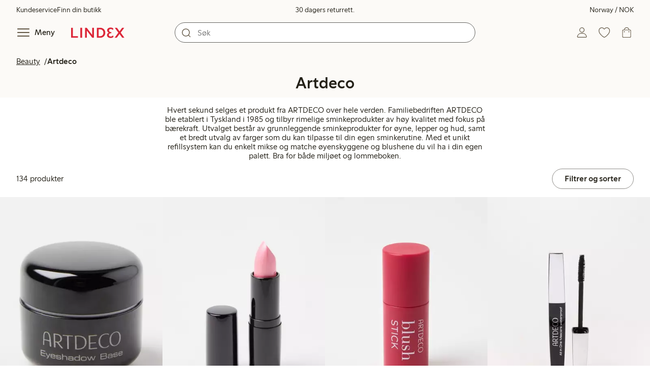

--- FILE ---
content_type: text/html;charset=utf-8
request_url: https://www.lindex.com/no/beauty/artdeco
body_size: 119633
content:
<!DOCTYPE html><html  lang="nb" style="--scrollbar-width:0px"><head><meta charset="utf-8"><meta name="viewport" content="width=device-width, initial-scale=1"><title>Artdeco  | Lindex</title><style>.skip-link[data-v-163724a7]{background-color:var(--color-background);border:1px solid var(--color-border);border-radius:var(--radius-lg);color:var(--color-link-highlighted);font-weight:500;left:var(--spacing-sm);padding:var(--spacing-md);position:absolute;text-decoration:none;top:-150px;transition:top .2s ease,opacity .2s ease;z-index:15}.skip-link[data-v-163724a7]:focus{box-shadow:0 4px 10px var(--color-background-shadow);color:var(--color-link);text-decoration:underline;top:var(--spacing-sm)}</style><style>.site-header[data-v-1c98a01d]{--full-header-height:calc(var(--header-height) + var(--message-bar-height));background-color:var(--color-background-surface-muted);position:relative;transition:height .2s ease;width:100%}.site-header--loaded[data-v-1c98a01d]{height:var(--full-header-height)}.site-header--loaded .site-header__transition[data-v-1c98a01d]{left:0;position:fixed;right:0}@media (max-width:768px){.site-header--loaded .site-header__transition--fully-visible[data-v-1c98a01d]{position:static}}.site-header__transition[data-v-1c98a01d]{background-color:var(--color-background-surface-muted);transition:top .5s ease;z-index:9}.site-header__transition .site-header__top[data-v-1c98a01d]{height:0;overflow:hidden;padding:0}@media (min-width:769px){.site-header__transition .site-header__top[data-v-1c98a01d]{transition:height .2s ease}}@media (max-width:768px){.site-header__transition[data-v-1c98a01d]{top:calc(var(--full-header-height)*-1)}.site-header__transition .site-header__search-bar[data-v-1c98a01d]{height:0;margin:0 var(--spacing-sm);overflow:hidden}}@media (min-width:769px){.site-header__transition .site-header__top[data-v-1c98a01d]{padding:0 var(--spacing-xl)}.site-header__transition .site-header__main[data-v-1c98a01d]{padding:var(--spacing-sm) var(--spacing-lg);transition:padding .2s ease}}.site-header__transition--sticky[data-v-1c98a01d]{top:0}.site-header__transition--sticky-search[data-v-1c98a01d]{top:0;transition:none}@media (max-width:768px){.site-header__transition--sticky-search .site-header__top[data-v-1c98a01d]{height:1.5rem;overflow:visible;padding:var(--spacing-sm) var(--spacing-sm) 0}.site-header__transition--sticky-search .site-header__search-bar[data-v-1c98a01d]{height:3rem;margin:var(--spacing-xs) var(--spacing-sm) 0;overflow:visible}.site-header__transition--fully-visible .site-header__top[data-v-1c98a01d]{height:1.5rem;overflow:visible;padding:var(--spacing-sm) var(--spacing-sm) 0}.site-header__transition--fully-visible .site-header__search-bar[data-v-1c98a01d]{height:3rem;margin:var(--spacing-xs) var(--spacing-sm) 0;overflow:visible}}@media (min-width:769px){.site-header__transition--fully-visible .site-header__top[data-v-1c98a01d]{height:2rem;overflow:visible;padding:var(--spacing-sm) var(--spacing-xl) 0}.site-header__transition--fully-visible .site-header__main[data-v-1c98a01d]{padding:var(--spacing-sm) var(--spacing-lg) var(--spacing-md)}}.site-header__top[data-v-1c98a01d]{font-size:var(--font-size-85)}@media (min-width:769px){.site-header__top[data-v-1c98a01d]{align-items:center;display:grid;grid-template-areas:"top-left usps top-right";grid-template-columns:1fr auto 1fr}}.site-header__top-left[data-v-1c98a01d],.site-header__top-right[data-v-1c98a01d]{display:none}@media (min-width:769px){.site-header__top-left[data-v-1c98a01d],.site-header__top-right[data-v-1c98a01d]{display:flex;gap:var(--spacing-lg);grid-area:top-left;justify-content:flex-start;margin:0;padding:0}.site-header__top-left li[data-v-1c98a01d],.site-header__top-right li[data-v-1c98a01d]{list-style:none;white-space:nowrap}}.site-header__top-right[data-v-1c98a01d]{grid-area:top-right;justify-content:flex-end}.site-header__usps[data-v-1c98a01d]{grid-area:usps;text-align:center}.site-header__main[data-v-1c98a01d]{align-items:center;background-color:var(--color-background-surface-muted);display:grid;gap:0 var(--spacing-xl);grid-template-areas:"left search search right";grid-template-columns:1fr 1fr 1fr 1fr;padding:var(--spacing-sm)}@media (max-width:769px){.site-header__main[data-v-1c98a01d]{grid-template-areas:"left right" "search search";grid-template-columns:1fr 1fr}}@media (min-width:1280px){.site-header__main[data-v-1c98a01d]{gap:0 var(--spacing-xxl)}}.site-header__left[data-v-1c98a01d]{align-items:center;display:flex;gap:var(--spacing-sm);grid-area:left}@media (max-width:768px){.site-header__menu-text[data-v-1c98a01d]{display:none}}.site-header__logo[data-v-1c98a01d]{align-items:center;display:flex;font-size:var(--font-size-85);height:3rem;justify-content:center}@media (min-width:769px){.site-header__logo[data-v-1c98a01d]{margin-left:var(--spacing-md)}}@media (min-width:1280px){.site-header__logo[data-v-1c98a01d]{margin-left:var(--spacing-xl)}}.site-header__logo svg[data-v-1c98a01d]{height:1.5em;width:7.5em;fill:var(--color-primary-brand)}.site-header__right[data-v-1c98a01d]{align-items:center;display:flex;grid-area:right;justify-content:flex-end}@media (min-width:769px){.site-header__right[data-v-1c98a01d]{gap:var(--spacing-sm)}}.site-header__search-bar[data-v-1c98a01d]{grid-area:search}@media (min-width:769px){.site-header__search-bar[data-v-1c98a01d]{width:100%}}</style><style>.usps-header[data-v-ca96de0a]{overflow:hidden;width:100%}.usp-enter-active[data-v-ca96de0a]{transition:opacity .5s}.usp-leave-active[data-v-ca96de0a]{transition:opacity .2s}.usp-enter-from[data-v-ca96de0a],.usp-leave-to[data-v-ca96de0a]{opacity:0}</style><style>.icon-button[data-v-4fe32e90],button[data-v-4fe32e90]{font-weight:500}button[data-v-4fe32e90]{background-color:transparent;border:0;color:var(--color-text);cursor:pointer;line-height:1em;padding:0}.icon-button[data-v-4fe32e90]{align-items:center;display:flex;font-size:var(--font-size-100);height:var(--icon-button-dimension);justify-content:center;min-width:var(--icon-button-dimension);touch-action:manipulation;transition:transform var(--motion-pattern-scale);white-space:nowrap}.icon-button[data-v-4fe32e90]:active{transform:scale(var(--motion-scale-press))}.icon-button[data-v-4fe32e90] svg{stroke:var(--color-icon-button);fill:var(--color-icon-button)}@media (hover:hover) and (pointer:fine){.icon-button--hover[data-v-4fe32e90]:hover{color:var(--color-icon-button-active)}.icon-button--hover[data-v-4fe32e90]:hover svg{stroke:var(--color-icon-button-active);fill:var(--color-icon-button-active)}}.icon-button--hover-border[data-v-4fe32e90]:hover{border-radius:var(--radius-md);box-shadow:0 0 0 1px var(--color-ui-active-border)}.icon-button[data-v-4fe32e90]:focus-visible{outline:3px solid var(--color-ui-focus)}.icon-button--icon-right[data-v-4fe32e90]{flex-direction:row-reverse}.icon-button--border[data-v-4fe32e90]{background-color:var(--color-ui-bg);border:1px solid var(--color-ui-border);border-radius:var(--radius-full);height:3rem;width:3rem}.icon-button--border[data-v-4fe32e90] svg{stroke:var(--color-ui-fg);fill:var(--color-ui-fg)}@media (hover:hover) and (pointer:fine){.icon-button--border[data-v-4fe32e90]:hover{border:1px solid var(--color-ui-active-border)}.icon-button--border[data-v-4fe32e90]:hover svg{stroke:var(--color-ui-fg);fill:var(--color-ui-fg)}}.icon[data-v-4fe32e90]{align-items:center;display:flex;height:var(--icon-button-dimension);justify-content:center;min-width:var(--icon-button-dimension);position:relative}@media (prefers-reduced-motion:reduce){.icon-button[data-v-4fe32e90]{transition:none}.icon-button[data-v-4fe32e90]:active{transform:none}}</style><style>.login-status-button__notification[data-v-fcaea08d]{background-color:var(--color-status-success-fg);border-radius:var(--radius-full);height:.5em;position:absolute;right:.45em;top:.5em;width:.5em}</style><style>.icon__notification[data-v-18c6db3a]{align-items:center;display:flex;justify-content:center;outline:1.5px solid var(--color-background-surface-muted);position:absolute;right:2px;top:2px}.icon__notification--bouncing[data-v-18c6db3a]{animation:bounce-18c6db3a .4s var(--motion-ease-snap)}.icon__text-current[data-v-18c6db3a]{animation:none;opacity:1;position:absolute;transform:translateY(0)}.icon__text-current--animating[data-v-18c6db3a]{animation:slideUp-18c6db3a var(--motion-pattern-enter)}.icon__text-previous[data-v-18c6db3a]{opacity:0;pointer-events:none;position:absolute;transform:translateY(-100%)}.icon__text-previous--animating[data-v-18c6db3a]{animation:slideOut-18c6db3a var(--motion-pattern-exit)}@keyframes slideUp-18c6db3a{0%{opacity:0;transform:translateY(100%)}to{opacity:1;transform:translateY(0)}}@keyframes slideOut-18c6db3a{0%{opacity:1;transform:translateY(0)}to{opacity:0;transform:translateY(-100%)}}@keyframes bounce-18c6db3a{0%{transform:scale(1)}50%{transform:scale(var(--motion-scale-bounce))}to{transform:scale(1)}}@media (prefers-reduced-motion:reduce){.icon__notification--bouncing[data-v-18c6db3a]{animation:none}.icon__text-current[data-v-18c6db3a],.icon__text-previous[data-v-18c6db3a]{transition:none}.icon__text-current--animating[data-v-18c6db3a],.icon__text-previous--animating[data-v-18c6db3a]{animation:none}}</style><style>.search-bar__form[data-v-8d827c91]{display:flex}.search-bar__input-wrapper[data-v-8d827c91],.search-bar__wrapper[data-v-8d827c91]{align-items:center;display:flex;justify-content:center;position:relative;width:100%}.search-bar__input[data-v-8d827c91]{background-color:var(--color-input-bg);border:1px solid var(--color-input-border);border-radius:var(--radius-xl);color:var(--color-input-fg);height:2.5rem;padding-left:var(--icon-button-dimension);width:100%;z-index:7}.search-bar__input[type=search][data-v-8d827c91]::-webkit-search-cancel-button{-webkit-appearance:none;appearance:none}.search-bar__input--has-value[data-v-8d827c91]{padding-left:var(--spacing-md);padding-right:var(--icon-button-dimension)}.search-bar__input[data-v-8d827c91]:focus-visible{box-shadow:0 0 0 1px var(--color-ui-focus);outline:1px solid var(--color-white)}.search-bar__clear svg[data-v-8d827c91]{font-size:var(--font-size-85)}.search-bar__close[data-v-8d827c91]{margin-right:var(--spacing-md)}@media (min-width:769px){.search-bar__close[data-v-8d827c91]{display:none}}.search-bar__actions[data-v-8d827c91]{align-items:center;display:flex;left:0;position:absolute;z-index:7}.search-bar__actions--right[data-v-8d827c91]{left:inherit;right:var(--spacing-sm)}.search-bar__divider[data-v-8d827c91]{background-color:var(--color-divider);height:1.25rem;width:1px}</style><style>.menu__login[data-v-4a1e7986]{display:flex;grid-column:1/span 2;grid-row:1;padding-left:var(--spacing-xs);width:100%}.menu__nav[data-v-4a1e7986]{min-height:100%;padding-bottom:var(--spacing-lg);position:relative;transition:visibility .3s ease-in-out}@media (min-width:769px){.menu__nav[data-v-4a1e7986]{padding-left:var(--spacing-lg);padding-right:var(--spacing-lg)}}.menu__nav--hidden[data-v-4a1e7986]{visibility:hidden}.menu__sections[data-v-4a1e7986]{margin:0;padding:0}.menu__nav-items[data-v-4a1e7986]{margin:0;padding:var(--spacing-sm) 0}.menu__nav-items li[data-v-4a1e7986]{list-style:none}.menu__menu-section[data-v-4a1e7986]{margin-bottom:var(--spacing-xs)}.menu__country-selector.button[data-v-4a1e7986]{margin:var(--spacing-xl) var(--spacing-md) 0;width:auto}</style><style>.market-modal__btns[data-v-3c9652cf]{display:flex;flex-direction:column;gap:var(--spacing-md);margin-top:var(--spacing-lg)}@media (min-width:769px){.market-modal__btns[data-v-3c9652cf]{flex-direction:row}}</style><style>.login-redirect-modal__btns[data-v-62d5fad3]{display:flex;flex-direction:column;gap:var(--spacing-md);margin-top:var(--spacing-lg)}@media (min-width:769px){.login-redirect-modal__btns[data-v-62d5fad3]{flex-direction:row}}</style><style>.footer[data-v-8d8e622b]{align-items:stretch;background-color:var(--color-background-surface-muted);justify-content:center}.footer__grid[data-v-8d8e622b]{display:grid;gap:var(--spacing-xxl) var(--spacing-md);grid-template-columns:1fr;padding:var(--spacing-lg) 0}.footer__grid--3-cols[data-v-8d8e622b]{gap:var(--spacing-lg) var(--spacing-sm)}@media (min-width:641px){.footer__grid--2-cols[data-v-8d8e622b],.footer__grid--3-cols[data-v-8d8e622b]{grid-template-columns:1fr 1fr}}@media (min-width:769px){.footer__grid[data-v-8d8e622b]{gap:var(--spacing-xxl) var(--spacing-sm)}.footer__grid--2-cols[data-v-8d8e622b]{grid-template-columns:2fr 1fr}.footer__grid--3-cols[data-v-8d8e622b]{grid-template-columns:repeat(3,1fr)}}.footer__grid[data-v-8d8e622b] .form-wrapper{margin-bottom:0}.footer__about[data-v-8d8e622b]{background-color:var(--color-background);line-height:1.5;padding-bottom:var(--spacing-sm)}@media (min-width:769px){.footer__about[data-v-8d8e622b]{padding-bottom:var(--spacing-lg)}.footer__about+div[data-v-8d8e622b]{padding-top:var(--spacing-500)}}.footer__about-container[data-v-8d8e622b]{margin:auto;max-width:50rem;padding:0 var(--spacing-md);text-align:center}.footer__usps[data-v-8d8e622b]{max-width:35rem}.footer__payments-heading-row[data-v-8d8e622b]{align-items:baseline;display:flex;gap:var(--spacing-sm)}.footer__payments-heading[data-v-8d8e622b]{margin-bottom:0}.footer__payments-read-more[data-v-8d8e622b]{line-height:1.25;margin:0}.footer__payment-logos[data-v-8d8e622b]{margin-top:var(--spacing-md)}.footer__teh-certificate[data-v-8d8e622b]{align-self:center;height:4rem;justify-self:center;width:4rem}.footer__bottom[data-v-8d8e622b]{gap:0;text-align:center}.footer__bottom p[data-v-8d8e622b]{margin:var(--spacing-lg) auto var(--spacing-sm)}.footer__logo svg[data-v-8d8e622b]{height:2em;width:10em;fill:var(--color-primary-brand)}@media print{.footer[data-v-8d8e622b]{display:none}}</style><style>.styled-page-grid{display:grid;grid-auto-flow:row dense;grid-template-columns:[full-start] var(--spacing-md) repeat(6,[col] 1fr) var(--spacing-md) [full-end]}.styled-page-grid>*{grid-column:col 1/span 6}@media (min-width:769px){.styled-page-grid{grid-gap:0 var(--spacing-md)}}@media (min-width:1280px){.styled-page-grid>*{grid-column:col 2/span 4}}</style><style>.styled-page-grid-column--full[data-v-44d50cac]{grid-column:full}.styled-page-grid-column--contained[data-v-44d50cac],.styled-page-grid-column--page[data-v-44d50cac]{grid-column:col 1/span 6}@media (min-width:1280px){.styled-page-grid-column--contained[data-v-44d50cac]{grid-column:col 2/span 4}}.styled-page-grid-column--narrow[data-v-44d50cac]{grid-column:col 1/span 6}@media (min-width:641px){.styled-page-grid-column--narrow[data-v-44d50cac]{grid-column:col 2/span 4}}@media (min-width:769px){.styled-page-grid-column--narrow[data-v-44d50cac]{justify-self:center;min-width:40rem}}@media (min-width:1280px){.styled-page-grid-column--narrow[data-v-44d50cac]{grid-column:col 3/span 2;max-width:40rem}}.styled-page-grid-column--left[data-v-44d50cac]{grid-column:col 1/span 6}@media (min-width:769px){.styled-page-grid-column--left[data-v-44d50cac]{grid-column:col 1/span 3}}.styled-page-grid-column--right[data-v-44d50cac]{grid-column:col 1/span 6}@media (min-width:769px){.styled-page-grid-column--right[data-v-44d50cac]{grid-column:col 4/span 3}}</style><style>.divider[data-v-c1a3a755]{background:var(--color-primary-brand);height:2px;margin:var(--spacing-xl) auto;width:7.5rem}</style><style>.heading[data-v-41334692]{color:var(--color-text-heading);display:block;font-family:var(--988f8906);font-weight:600;font-weight:var(--effdcf56);line-height:1.25;margin:var(--a9e78616) 0 .33em;text-wrap:balance;word-break:break-word}.heading--700[data-v-41334692]{font-size:var(--font-size-700);line-height:1.1}@media (min-width:769px){.heading--700[data-v-41334692]{font-size:var(--font-size-800)}}.heading--600[data-v-41334692]{font-size:var(--font-size-600);line-height:1.1}@media (min-width:769px){.heading--600[data-v-41334692]{font-size:var(--font-size-700)}}.heading--500[data-v-41334692]{font-size:var(--font-size-500);line-height:1.1}@media (min-width:769px){.heading--500[data-v-41334692]{font-size:var(--font-size-600)}}.heading--450[data-v-41334692]{font-size:var(--font-size-450);line-height:1.1}@media (min-width:769px){.heading--450[data-v-41334692]{font-size:var(--font-size-500)}}.heading--400[data-v-41334692]{font-size:var(--font-size-400)}@media (min-width:769px){.heading--400[data-v-41334692]{font-size:var(--font-size-450)}}.heading--300[data-v-41334692]{font-size:var(--font-size-300)}@media (min-width:769px){.heading--300[data-v-41334692]{font-size:var(--font-size-400)}}.heading--200[data-v-41334692]{font-size:var(--font-size-200)}@media (min-width:769px){.heading--200[data-v-41334692]{font-size:var(--font-size-300)}}.heading--100[data-v-41334692]{font-size:var(--font-size-100)}</style><style>.usps-list__title[data-v-fe44829f]{font-weight:600;text-wrap:balance}.usps-list[data-v-fe44829f]{display:flex;flex-direction:column;gap:var(--spacing-md)}.usps-list__title[data-v-fe44829f]{font-size:var(--font-size-200)}.usps-list__icon[data-v-fe44829f]{transform:translateY(.3em)}.usps-list__usp[data-v-fe44829f]{position:relative}.usps-list__preview-data[data-v-fe44829f]{position:absolute;right:0;top:0}</style><style>ul[data-v-11dbb164]{display:grid;gap:var(--spacing-sm);margin:0;padding:0}</style><style>.icon-list-item__title[data-v-b8afbb8b]{font-weight:600;text-wrap:balance}.icon-list-item__disclaimer[data-v-b8afbb8b]{font-size:var(--font-size-85);font-weight:400}.icon-list-item[data-v-b8afbb8b]{display:grid;grid-template-columns:1.5rem auto;list-style:none}.icon-list-item--small[data-v-b8afbb8b]{gap:0 var(--spacing-sm)}.icon-list-item--medium[data-v-b8afbb8b]{gap:0 var(--spacing-md);grid-template-columns:2.5rem auto}.icon-list-item--medium[data-v-b8afbb8b] svg{height:2.5rem;width:2.5rem}.icon-list-item--large[data-v-b8afbb8b]{gap:0 var(--spacing-md);grid-template-columns:4.5rem auto}.icon-list-item--large[data-v-b8afbb8b] svg{height:4.5rem;width:4.5rem}.icon-list-item--large .icon-list-item__disclaimer[data-v-b8afbb8b]{display:block;margin-top:var(--spacing-sm)}.icon-list-item__title[data-v-b8afbb8b]{display:block;line-height:1.5rem}.icon-list-item__disclaimer[data-v-b8afbb8b]{line-height:1.5rem}</style><style>.preview-data[data-v-5d738a73]{height:0;opacity:.2;transition:opacity .1s ease-in-out}@media (min-width:641px){.preview-data[data-v-5d738a73]{font-size:var(--font-size-75)}}.preview-data[data-v-5d738a73]:hover{opacity:1;z-index:2}.preview-data[data-v-5d738a73] .tag{color:var(--color-primary-black)}.preview-data__link[data-v-5d738a73]:hover{color:var(--color-link-active);cursor:pointer}</style><style>.newsletter[data-v-5c460cde]{width:100%}@media (min-width:641px){.newsletter[data-v-5c460cde]{width:auto}}.newsletter p[data-v-5c460cde]{margin:0}.newsletter__button[data-v-5c460cde]{margin-top:var(--spacing-lg)}.newsletter__form[data-v-5c460cde]{grid-area:form}</style><style>.form-wrapper[data-v-c1e9c899]{margin:var(--spacing-xl) 0}.form-wrapper__inputs[data-v-c1e9c899]{display:grid;grid-area:input;grid-gap:var(--spacing-lg) var(--spacing-md);margin-bottom:var(--spacing-lg)}.form-wrapper__buttons[data-v-c1e9c899]{display:flex;gap:var(--spacing-md);grid-area:button}</style><style>label[data-v-a3681aa6]{font-size:var(--font-size-100);font-weight:600}.input[data-v-a3681aa6]{position:relative;width:100%}.input input[data-v-a3681aa6]:focus{outline:2px solid var(--color-ui-focus);padding:-1px}.input--error input[data-v-a3681aa6],.input--error input[data-v-a3681aa6]:focus{border:1px solid var(--color-input-error-border);outline:solid 1px var(--color-input-error-border)}.input--error span[data-v-a3681aa6]{padding-top:1px}.input--hidden[data-v-a3681aa6]{display:none}label[data-v-a3681aa6]{display:inline-block;margin-bottom:var(--spacing-sm)}input[data-v-a3681aa6]{background-color:var(--color-input-bg);border:1px solid var(--color-input-border);color:var(--color-input-fg);font-size:var(--font-size-100);height:3rem;outline:0;padding:0 .75rem;text-align:left;width:100%}input[data-v-a3681aa6]:disabled{background-color:var(--color-input-disabled-bg);border-color:var(--color-input-disabled-border);color:var(--color-input-disabled-fg);opacity:.5}.input__wrapper[data-v-a3681aa6]{align-items:center;display:flex;position:relative}.input__input[data-v-a3681aa6]::-ms-reveal{display:none}.required-asterisk[data-v-a3681aa6]{color:var(--color-input-required);margin-left:.2em}.input__masking-eye[data-v-a3681aa6]{position:absolute;right:.2rem}.input__helper[data-v-a3681aa6]{display:block;font-size:var(--font-size-85);font-weight:500;margin-top:var(--spacing-sm)}.input__helper--error[data-v-a3681aa6]{color:var(--color-input-error-fg);display:grid;gap:var(--spacing-sm);grid-template-columns:1rem auto}.input__helper--error svg[data-v-a3681aa6]{height:1rem;margin:.1rem;width:1rem;fill:var(--color-input-error-fg)}.input__helper--bold[data-v-a3681aa6]{font-weight:600}</style><style>.button__checkmark[data-v-4c2df07e],.button__spinner[data-v-4c2df07e]{left:50%;position:absolute;top:50%;transform:translate(-50%,-50%)}.button[data-v-4c2df07e]{align-items:center;border:1px solid transparent;border-radius:1.5em;cursor:pointer;display:inline-flex;font-weight:600;justify-content:center;padding:0 1.5em;width:100%}.button.button--disabled[data-v-4c2df07e]{cursor:default;pointer-events:none}.button--primary[data-v-4c2df07e]{background-color:var(--color-button-primary-bg);border-color:var(--color-button-primary-bg);color:var(--color-button-primary-fg)}.button--primary[data-v-4c2df07e] svg,.button--primary svg[data-v-4c2df07e]{fill:var(--color-button-primary-fg);stroke:var(--color-button-primary-fg)}.button--primary.button--disabled[data-v-4c2df07e]{background-color:var(--color-button-disabled-bg);border-color:var(--color-button-disabled-bg);color:var(--color-button-disabled-fg)}.button--primary.button--disabled[data-v-4c2df07e] svg,.button--primary.button--disabled svg[data-v-4c2df07e]{fill:var(--color-button-disabled-fg);stroke:var(--color-button-disabled-fg)}.button--primary.button--is-active[data-v-4c2df07e]{background-color:var(--color-button-primary-bg-active);border-color:var(--color-button-primary-bg-active);color:var(--color-button-primary-fg-active)}.button--primary.button--is-active[data-v-4c2df07e] svg,.button--primary.button--is-active svg[data-v-4c2df07e]{fill:var(--color-button-primary-fg-active);stroke:var(--color-button-primary-fg-active)}.button--primary.button--is-active.button--disabled[data-v-4c2df07e]{background-color:var(--color-button-disabled-bg);border-color:var(--color-button-disabled-bg);color:var(--color-button-disabled-fg)}.button--primary.button--is-active.button--disabled[data-v-4c2df07e] svg,.button--primary.button--is-active.button--disabled svg[data-v-4c2df07e]{fill:var(--color-button-disabled-fg);stroke:var(--color-button-disabled-fg)}@media (hover:hover) and (pointer:fine){.button--primary[data-v-4c2df07e]:hover{background-color:var(--color-button-primary-bg-active);border-color:var(--color-button-primary-bg-active);color:var(--color-button-primary-fg-active)}.button--primary[data-v-4c2df07e]:hover svg,.button--primary:hover svg[data-v-4c2df07e]{fill:var(--color-button-primary-fg-active);stroke:var(--color-button-primary-fg-active)}.button--primary:hover.button--disabled[data-v-4c2df07e]{background-color:var(--color-button-disabled-bg);border-color:var(--color-button-disabled-bg);color:var(--color-button-disabled-fg)}.button--primary:hover.button--disabled[data-v-4c2df07e] svg,.button--primary:hover.button--disabled svg[data-v-4c2df07e]{fill:var(--color-button-disabled-fg);stroke:var(--color-button-disabled-fg)}}.button--secondary[data-v-4c2df07e]{background-color:var(--color-button-secondary-bg);border-color:var(--color-button-secondary-border);color:var(--color-button-secondary-fg)}.button--secondary[data-v-4c2df07e] svg,.button--secondary svg[data-v-4c2df07e]{fill:var(--color-button-secondary-fg);stroke:var(--color-button-secondary-fg)}.button--secondary.button--disabled[data-v-4c2df07e]{background-color:transparent;border-color:var(--color-button-disabled-fg);color:var(--color-button-disabled-fg)}.button--secondary.button--disabled[data-v-4c2df07e] svg,.button--secondary.button--disabled svg[data-v-4c2df07e]{fill:var(--color-button-disabled-fg);stroke:var(--color-button-disabled-fg)}.button--secondary.button--is-active[data-v-4c2df07e]{background-color:var(--color-button-secondary-bg-active);background-color:#00000005;border-color:var(--color-button-secondary-fg-active);color:var(--color-button-secondary-fg-active)}.button--secondary.button--is-active[data-v-4c2df07e] svg,.button--secondary.button--is-active svg[data-v-4c2df07e]{fill:var(--color-button-secondary-fg-active);stroke:var(--color-button-secondary-fg-active)}.button--secondary.button--is-active.button--disabled[data-v-4c2df07e]{background-color:transparent;border-color:var(--color-button-disabled-fg);color:var(--color-button-disabled-fg)}.button--secondary.button--is-active.button--disabled[data-v-4c2df07e] svg,.button--secondary.button--is-active.button--disabled svg[data-v-4c2df07e]{fill:var(--color-button-disabled-fg);stroke:var(--color-button-disabled-fg)}@media (hover:hover) and (pointer:fine){.button--secondary[data-v-4c2df07e]:hover{background-color:var(--color-button-secondary-bg-active);background-color:#00000005;border-color:var(--color-button-secondary-fg-active);color:var(--color-button-secondary-fg-active)}.button--secondary[data-v-4c2df07e]:hover svg,.button--secondary:hover svg[data-v-4c2df07e]{fill:var(--color-button-secondary-fg-active);stroke:var(--color-button-secondary-fg-active)}.button--secondary:hover.button--disabled[data-v-4c2df07e]{background-color:transparent;border-color:var(--color-button-disabled-fg);color:var(--color-button-disabled-fg)}.button--secondary:hover.button--disabled[data-v-4c2df07e] svg,.button--secondary:hover.button--disabled svg[data-v-4c2df07e]{fill:var(--color-button-disabled-fg);stroke:var(--color-button-disabled-fg)}}.button--cta[data-v-4c2df07e]{background-color:var(--color-button-cta-bg);border-color:var(--color-button-cta-bg);color:var(--color-button-cta-fg)}.button--cta[data-v-4c2df07e] svg,.button--cta svg[data-v-4c2df07e]{fill:var(--color-button-cta-fg);stroke:var(--color-button-cta-fg)}.button--cta.button--disabled[data-v-4c2df07e]{background-color:var(--color-button-disabled-bg);border-color:var(--color-button-disabled-bg);color:var(--color-button-disabled-fg)}.button--cta.button--disabled[data-v-4c2df07e] svg,.button--cta.button--disabled svg[data-v-4c2df07e]{fill:var(--color-button-disabled-fg);stroke:var(--color-button-disabled-fg)}.button--cta.button--is-active[data-v-4c2df07e]{background-color:var(--color-button-cta-bg-active);border-color:var(--color-button-cta-bg-active);color:var(--color-button-cta-fg-active)}.button--cta.button--is-active[data-v-4c2df07e] svg,.button--cta.button--is-active svg[data-v-4c2df07e]{fill:var(--color-button-cta-fg-active);stroke:var(--color-button-cta-fg-active)}.button--cta.button--is-active.button--disabled[data-v-4c2df07e]{background-color:var(--color-button-disabled-bg);border-color:var(--color-button-disabled-bg);color:var(--color-button-disabled-fg)}.button--cta.button--is-active.button--disabled[data-v-4c2df07e] svg,.button--cta.button--is-active.button--disabled svg[data-v-4c2df07e]{fill:var(--color-button-disabled-fg);stroke:var(--color-button-disabled-fg)}@media (hover:hover) and (pointer:fine){.button--cta[data-v-4c2df07e]:hover{background-color:var(--color-button-cta-bg-active);border-color:var(--color-button-cta-bg-active);color:var(--color-button-cta-fg-active)}.button--cta[data-v-4c2df07e]:hover svg,.button--cta:hover svg[data-v-4c2df07e]{fill:var(--color-button-cta-fg-active);stroke:var(--color-button-cta-fg-active)}.button--cta:hover.button--disabled[data-v-4c2df07e]{background-color:var(--color-button-disabled-bg);border-color:var(--color-button-disabled-bg);color:var(--color-button-disabled-fg)}.button--cta:hover.button--disabled[data-v-4c2df07e] svg,.button--cta:hover.button--disabled svg[data-v-4c2df07e]{fill:var(--color-button-disabled-fg);stroke:var(--color-button-disabled-fg)}}.button--text[data-v-4c2df07e]{background-color:transparent;border-color:transparent;color:var(--color-text)}.button--text svg[data-v-4c2df07e]{stroke:var(--color-text)}.button--text.button--disabled[data-v-4c2df07e]{background-color:transparent;border-color:transparent;color:var(--color-ui-disabled-fg)}.button--text.button--disabled svg[data-v-4c2df07e]{stroke:var(--color-ui-disabled-fg)}.button--picker[data-v-4c2df07e]{background-color:var(--color-background);border-color:var(--color-button-secondary-border);color:var(--color-text)}.button--picker[data-v-4c2df07e] svg,.button--picker svg[data-v-4c2df07e]{fill:var(--color-text);stroke:var(--color-text)}.button--picker.button--disabled[data-v-4c2df07e]{background-color:transparent;border-color:var(--color-button-disabled-fg);color:var(--color-button-disabled-fg)}.button--picker.button--disabled[data-v-4c2df07e] svg,.button--picker.button--disabled svg[data-v-4c2df07e]{fill:var(--color-button-disabled-fg);stroke:var(--color-button-disabled-fg)}.button--picker.button--is-active[data-v-4c2df07e]{background-color:var(--color-background-inverted);border-color:var(--color-background-inverted);color:var(--color-text-inverted)}.button--picker.button--is-active[data-v-4c2df07e] svg,.button--picker.button--is-active svg[data-v-4c2df07e]{fill:var(--color-text-inverted);stroke:var(--color-text-inverted)}.button--picker.button--is-active.button--disabled[data-v-4c2df07e]{background-color:var(--color-button-disabled-bg);border-color:var(--color-button-disabled-bg);color:var(--color-button-disabled-fg)}.button--picker.button--is-active.button--disabled[data-v-4c2df07e] svg,.button--picker.button--is-active.button--disabled svg[data-v-4c2df07e]{fill:var(--color-button-disabled-fg);stroke:var(--color-button-disabled-fg)}@media (hover:hover) and (pointer:fine){.button--picker[data-v-4c2df07e]:hover{background-color:var(--color-background-inverted);border-color:var(--color-background-inverted);color:var(--color-text-inverted)}.button--picker[data-v-4c2df07e]:hover svg,.button--picker:hover svg[data-v-4c2df07e]{fill:var(--color-text-inverted);stroke:var(--color-text-inverted)}.button--picker:hover.button--disabled[data-v-4c2df07e]{background-color:var(--color-button-disabled-bg);border-color:var(--color-button-disabled-bg);color:var(--color-button-disabled-fg)}.button--picker:hover.button--disabled[data-v-4c2df07e] svg,.button--picker:hover.button--disabled svg[data-v-4c2df07e]{fill:var(--color-button-disabled-fg);stroke:var(--color-button-disabled-fg)}}.button--unavailable[data-v-4c2df07e]{background-color:var(--color-button-unavailable-bg);border-color:var(--color-button-unavailable-fg);color:var(--color-button-unavailable-fg);cursor:default;pointer-events:none;text-decoration:line-through}.button--unavailable[data-v-4c2df07e] svg,.button--unavailable svg[data-v-4c2df07e]{fill:var(--color-button-unavailable-fg);stroke:var(--color-button-unavailable-fg)}.button--unavailable.button--disabled[data-v-4c2df07e]{background-color:transparent;border-color:var(--color-button-disabled-fg);color:var(--color-button-disabled-fg)}.button--unavailable.button--disabled[data-v-4c2df07e] svg,.button--unavailable.button--disabled svg[data-v-4c2df07e]{fill:var(--color-button-disabled-fg);stroke:var(--color-button-disabled-fg)}.button--link[data-v-4c2df07e]{background-color:transparent;border-color:transparent;color:var(--color-link);font-weight:400;height:auto;padding:0;text-decoration:underline;text-transform:none}.button--link[data-v-4c2df07e] svg,.button--link svg[data-v-4c2df07e]{fill:var(--color-link);stroke:var(--color-link)}.button--link.button--disabled[data-v-4c2df07e]{background-color:var(--color-button-disabled-bg);border-color:var(--color-button-disabled-bg);color:var(--color-button-disabled-fg)}.button--link.button--disabled[data-v-4c2df07e] svg,.button--link.button--disabled svg[data-v-4c2df07e]{fill:var(--color-button-disabled-fg);stroke:var(--color-button-disabled-fg)}.button--link.button--is-active[data-v-4c2df07e]{background-color:transparent;border-color:transparent;color:var(--color-link-active)}.button--link.button--is-active[data-v-4c2df07e] svg,.button--link.button--is-active svg[data-v-4c2df07e]{fill:var(--color-link-active);stroke:var(--color-link-active)}.button--link.button--is-active.button--disabled[data-v-4c2df07e]{background-color:var(--color-button-disabled-bg);border-color:var(--color-button-disabled-bg);color:var(--color-button-disabled-fg)}.button--link.button--is-active.button--disabled[data-v-4c2df07e] svg,.button--link.button--is-active.button--disabled svg[data-v-4c2df07e]{fill:var(--color-button-disabled-fg);stroke:var(--color-button-disabled-fg)}@media (hover:hover) and (pointer:fine){.button--link[data-v-4c2df07e]:hover{background-color:transparent;border-color:transparent;color:var(--color-link-active)}.button--link[data-v-4c2df07e]:hover svg,.button--link:hover svg[data-v-4c2df07e]{fill:var(--color-link-active);stroke:var(--color-link-active)}.button--link:hover.button--disabled[data-v-4c2df07e]{background-color:var(--color-button-disabled-bg);border-color:var(--color-button-disabled-bg);color:var(--color-button-disabled-fg)}.button--link:hover.button--disabled[data-v-4c2df07e] svg,.button--link:hover.button--disabled svg[data-v-4c2df07e]{fill:var(--color-button-disabled-fg);stroke:var(--color-button-disabled-fg)}}.button__caret-buffer[data-v-4c2df07e]{align-items:center;display:inline-flex;height:100%;width:.75rem}.button__caret-left[data-v-4c2df07e],.button__caret-right[data-v-4c2df07e]{height:1.5rem;position:absolute;width:1.5rem}.button__caret-left[data-v-4c2df07e]{left:.5em}.button__caret-right[data-v-4c2df07e]{right:.5em}@media print{.button[data-v-4c2df07e]{display:none}}.button[data-v-4c2df07e]{font-size:var(--04ff85e8);height:var(--7bdfb5d6);position:relative;touch-action:manipulation;transition:transform var(--motion-pattern-scale);width:var(--446537d0)}.button[data-v-4c2df07e]:active{transform:scale(var(--motion-scale-press))}.button[data-v-4c2df07e]:focus-visible{box-shadow:0 0 0 4px var(--color-ui-focus);outline:2px solid var(--color-primary-white)}.button--spinner .button__content[data-v-4c2df07e],.button--success .button__content[data-v-4c2df07e]{opacity:0;transition:opacity var(--motion-pattern-exit)}.button__content[data-v-4c2df07e]{align-items:center;display:flex}@media (prefers-reduced-motion:reduce){.button[data-v-4c2df07e]{transition:none}.button[data-v-4c2df07e]:active{transform:none}.button__content[data-v-4c2df07e]{transition:none!important}}</style><style>.body-text[data-v-ac66cdfa] .bold{font-weight:500}.body-text[data-v-ac66cdfa]{margin-left:auto;margin-right:auto;max-width:var(--paragraph-max-width)}.body-text[data-v-ac66cdfa] a{text-decoration:underline}.body-text--link-highlighted[data-v-ac66cdfa] a{color:var(--color-link-highlighted)}@media (hover:hover) and (pointer:fine){.body-text--link-highlighted[data-v-ac66cdfa] a:hover{color:var(--color-link-highlighted-active)}}.body-text--link-color-link[data-v-ac66cdfa] a{color:var(--color-link)}@media (hover:hover) and (pointer:fine){.body-text--link-color-link[data-v-ac66cdfa] a:hover{color:var(--color-link-active)}}</style><style>.cart-payment-logos[data-v-03594907]{display:flex;flex-wrap:wrap;gap:var(--spacing-xs);row-gap:var(--spacing-sm)}.cart-payment-logos svg[data-v-03594907]{height:2rem;width:4rem}.cart-payment-logos--black-and-white[data-v-03594907]{filter:grayscale(100%)}</style><style>.footer__socials-icons[data-v-846ae655]{border-radius:50%;display:flex;flex-wrap:wrap;gap:var(--spacing-xs);justify-content:space-between;margin-top:var(--spacing-md)}@media (min-width:641px){.footer__socials-icons[data-v-846ae655]{gap:var(--spacing-md)}}.footer__socials-icon[data-v-846ae655]{align-items:center;background-color:var(--color-ui-active-bg);border-radius:50%;display:flex;height:var(--icon-button-dimension);justify-content:center;width:var(--icon-button-dimension)}.footer__socials-icon[data-v-846ae655] svg{fill:var(--color-ui-active-fg);stroke:var(--color-ui-active-fg)}.footer__socials-icon[data-v-846ae655]:focus-visible{box-shadow:0 0 0 4px var(--color-ui-focus);outline:1px solid var(--color-primary-white)}</style><style>.footer-links__accordion[data-v-f9ff72e4] .accordion__button{padding:var(--spacing-md) 0}.footer-links__accordion[data-v-f9ff72e4] .list-action-item{padding-left:0}.footer-links__list[data-v-f9ff72e4]{margin:0;padding:0}</style><style>.toasts[data-v-3071aa18]{bottom:0;display:flex;flex-direction:column;justify-content:flex-end;left:0;position:fixed;width:100%;z-index:13}.toast[data-v-3071aa18]{align-items:center;border-radius:var(--radius-sm);box-shadow:0 0 .2rem #00000080;display:flex;justify-content:space-between;margin:0 auto var(--spacing-sm);max-width:90dvw;padding:var(--spacing-sm) var(--spacing-xs);padding-left:var(--spacing-md);transform:translateY(0);transition:all .3s ease-in-out;width:30rem}.toast__action[data-v-3071aa18]{color:var(--color-text);width:auto}.toast__dismiss[data-v-3071aa18] svg{stroke:var(--color-text)}.toast__message[data-v-3071aa18]{align-items:center;color:var(--color-text);display:flex;margin-inline:1rem;word-break:break-word}.error[data-v-3071aa18],.info[data-v-3071aa18],.success[data-v-3071aa18],.warning[data-v-3071aa18]{background-color:var(--color-background)}.list-enter-active[data-v-3071aa18],.list-leave-active[data-v-3071aa18]{transition:all .3s ease-in-out}.list-enter-from[data-v-3071aa18]{transform:translateY(3rem)}.list-leave-to[data-v-3071aa18]{opacity:0;transform:translateY(-3rem)}</style><style>svg[data-v-5f1f8dde]{display:none}svg path[data-v-5f1f8dde],svg rect[data-v-5f1f8dde]{fill:inherit}</style><style>.svg-payment-logos[data-v-95cd07e4]{height:0;overflow:hidden;width:0}.svg-payment-logos svg.svg-payment-logos__gradient[data-v-95cd07e4]{display:inline-block}</style><style>.dialog-modal[data-v-88db9040]{background-color:var(--color-background);border:none;box-sizing:border-box;color:var(--color-text);outline:none;padding:0;position:fixed;transition:left .2s ease-in-out,right .2s ease-in-out,bottom .2s ease-in-out,overlay allow-discrete .2s ease-out,display allow-discrete .2s ease-out;z-index:12}.dialog-modal[data-v-88db9040]::backdrop{background-color:var(--color-background-overlay);opacity:1;transition:opacity .2s ease-out}@starting-style{.dialog-modal[data-v-88db9040]::backdrop{opacity:0}}.dialog-modal--dialog[data-v-88db9040]{border-radius:var(--radius-lg);max-width:var(--dialog-modal-max-width);width:calc(100dvw - var(--spacing-md) - var(--spacing-md))}.dialog-modal--dialog .dialog-modal__content[data-v-88db9040]{padding:var(--spacing-lg)}.dialog-modal--fullscreen[data-v-88db9040]{border-radius:0;height:100dvh;inset:0;margin:0;max-height:100dvh;max-width:100dvw;width:100dvw}.dialog-modal--menu[data-v-88db9040]{height:100dvh;max-height:100dvh;max-width:var(--dialog-modal-menu-max-width);width:100dvw}.dialog-modal--menu .dialog-modal__content[data-v-88db9040]{padding:0}.dialog-modal--modal[data-v-88db9040]{height:100dvh;max-height:100dvh;max-width:var(--dialog-modal-max-width);width:100dvw}.dialog-modal--modal .dialog-modal__content[data-v-88db9040]{padding:var(--spacing-lg) var(--spacing-md) var(--spacing-xxl)}@media (min-width:769px){.dialog-modal--modal .dialog-modal__content[data-v-88db9040]{padding:var(--spacing-500) var(--spacing-500) var(--spacing-xxl)}}.dialog-modal--sheet[data-v-88db9040]{border-radius:var(--radius-lg) var(--radius-lg) 0 0;max-width:var(--dialog-modal-sheet-max-width);width:100dvw}@media (min-width:769px){.dialog-modal--sheet[data-v-88db9040]{height:100dvh;max-height:100dvh}.dialog-modal--sheet .dialog-modal__content[data-v-88db9040]{padding:var(--spacing-500) var(--spacing-500) var(--spacing-xxl)}}.dialog-modal--placement-center[data-v-88db9040]{margin:auto}.dialog-modal--placement-left[data-v-88db9040]{inset:0 auto 0 -100%;margin-left:0;margin-right:auto}.dialog-modal--placement-left[open][data-v-88db9040]{left:0}@starting-style{.dialog-modal--placement-left[open][data-v-88db9040]{left:-100%}}@media (min-width:769px){.dialog-modal--placement-left[data-v-88db9040]{border-radius:0}}.dialog-modal--placement-right[data-v-88db9040]{inset:0 -100% 0 auto;margin-left:auto;margin-right:0}.dialog-modal--placement-right[open][data-v-88db9040]{right:0}@starting-style{.dialog-modal--placement-right[open][data-v-88db9040]{right:-100%}}@media (min-width:769px){.dialog-modal--placement-right[data-v-88db9040]{border-radius:0}}.dialog-modal--placement-bottom[data-v-88db9040]{bottom:-100%;height:100%;height:-moz-fit-content;height:fit-content;margin-bottom:0;margin-top:auto;max-width:none;width:100dvw}.dialog-modal--placement-bottom[open][data-v-88db9040]{bottom:0}@starting-style{.dialog-modal--placement-bottom[open][data-v-88db9040]{bottom:-100%}}@media (max-width:768px){.dialog-modal--sheet[data-v-88db9040]{bottom:-100%;height:100%;left:0;margin:auto 0 0;max-height:-moz-fit-content;max-height:fit-content;right:0}.dialog-modal--sheet .dialog-modal__content[data-v-88db9040]{padding:var(--spacing-lg) var(--spacing-lg) var(--spacing-xxl)}.dialog-modal--sheet[open][data-v-88db9040]{bottom:0;left:0;right:0}@starting-style{.dialog-modal--sheet[open][data-v-88db9040]{bottom:-100%;left:0;right:0}}}.dialog-modal__close[data-v-88db9040]{margin-bottom:calc(var(--icon-button-dimension)*-1);margin-left:auto;position:sticky;right:var(--spacing-sm);top:var(--spacing-sm);z-index:2}</style><style>.dialog-modal-menu[data-v-580430bd]{--dialog-header-height:4rem;--dialog-footer-height:5rem}.dialog-modal-menu--has-border .dialog-modal-menu__header[data-v-580430bd]{border-bottom:1px solid var(--color-border-muted)}.dialog-modal-menu--has-footer .dialog-modal-menu__body[data-v-580430bd]{height:calc(100dvh - var(--dialog-header-height) - var(--dialog-footer-height));margin-bottom:var(--dialog-footer-height)}.dialog-modal-menu__header[data-v-580430bd]{align-items:center;background:var(--color-background);display:grid;grid-template-columns:var(--dialog-header-height) auto var(--dialog-header-height);height:var(--dialog-header-height);justify-items:center;position:sticky;top:0;width:100%;z-index:2}@media (min-width:769px){.dialog-modal-menu__header[data-v-580430bd]{padding:0 var(--spacing-sm)}}.dialog-modal-menu__back[data-v-580430bd]{font-size:var(--font-size-300);grid-column:1;grid-row:1;justify-self:start;visibility:hidden}.dialog-modal-menu__back--visible[data-v-580430bd]{visibility:visible}.dialog-modal-menu__close[data-v-580430bd]{grid-column:3;grid-row:1}.dialog-modal-menu__body[data-v-580430bd]{height:calc(100dvh - var(--dialog-header-height));overflow:hidden}.dialog-modal-menu__body--active[data-v-580430bd]{overflow-y:auto}.dialog-modal-menu__footer[data-v-580430bd]{align-items:center;background:var(--color-background);bottom:0;box-shadow:0 -4px 8px 0 var(--color-background-shadow);display:flex;height:var(--dialog-footer-height);justify-items:center;margin-top:calc(var(--dialog-footer-height)*-1);max-width:var(--dialog-modal-menu-max-width);padding:var(--spacing-md);position:sticky;width:100%;z-index:2}</style><style>.icon-caret--up[data-v-04fecc81]{transform:rotate(180deg)}.icon-caret--right[data-v-04fecc81]{transform:rotate(270deg)}.icon-caret--left[data-v-04fecc81]{transform:rotate(90deg)}</style><style>.close-button[data-v-67278086]{height:var(--icon-button-dimension);width:var(--icon-button-dimension)}.close-button[data-v-67278086],.close-button span[data-v-67278086]{align-items:center;border-radius:var(--radius-full);display:flex;justify-content:center}.close-button span[data-v-67278086]{height:2.5rem;width:2.5rem}.close-button svg[data-v-67278086]{stroke:var(--color-icon-button)}@media (hover:hover) and (pointer:fine){.close-button:hover svg[data-v-67278086]{stroke:var(--color-icon-button-active)}}.close-button[data-v-67278086]:focus{outline:0}.close-button[data-v-67278086]:focus-visible{box-shadow:0 0 0 4px var(--color-ui-focus);outline:2px solid var(--color-primary-white)}.close-button--filled span[data-v-67278086]{background-color:var(--color-button-primary-bg)}.close-button--filled svg[data-v-67278086]{stroke:var(--color-button-primary-fg)}@media (hover:hover) and (pointer:fine){.close-button--filled:hover span[data-v-67278086]{background-color:var(--color-button-primary-bg-active)}.close-button--filled:hover svg[data-v-67278086]{stroke:var(--color-button-primary-fg-active)}}</style><style>button[data-v-fa10d191]{background-color:transparent;border:0;color:var(--color-text);cursor:pointer;font-weight:500;line-height:1em;padding:0}button[data-v-fa10d191]:focus-visible{box-shadow:0 0 0 4px var(--color-ui-focus);outline:3px solid var(--color-primary-white)}</style><style>.menu-section__menu-items[data-v-89ffe800]{margin:0;padding:0}.menu-section__highlighted-links[data-v-89ffe800]{display:flex;flex-wrap:wrap;gap:var(--spacing-sm);margin:0;padding:var(--spacing-md)}@media (min-width:769px){.menu-section__highlighted-links[data-v-89ffe800]{padding:var(--spacing-md) 0}}.menu-section__highlighted-links[data-v-89ffe800] .button{background-color:var(--color-background-surface);border-color:var(--color-background-surface);color:var(--color-text);fill:var(--color-text)}.menu-section__highlighted-links .router-link-active[data-v-89ffe800] .button{background-color:var(--color-background-surface);border-color:var(--color-background-surface);color:var(--color-link-active);fill:var(--color-link-active)}@media (hover:hover) and (pointer:fine){.menu-section__highlighted-links[data-v-89ffe800] .button:hover{background-color:var(--color-background-surface);border-color:var(--color-background-surface);color:var(--color-link-active);fill:var(--color-link-active)}}.menu-section__image-links[data-v-89ffe800]{display:flex;flex-direction:column;margin:0;padding:var(--spacing-md)}@media (min-width:769px){.menu-section__image-links[data-v-89ffe800]{padding:var(--spacing-md) 0}}li[data-v-89ffe800]{list-style:none}</style><style>.list-action-item--inactive[data-v-d096e5af]{font-weight:400}.list-action-item[data-v-d096e5af]{align-items:center;display:grid;font-weight:500;grid-template-columns:auto auto;justify-content:space-between;overflow:hidden;padding:var(--spacing-md);width:100%}.list-action-item--small[data-v-d096e5af]{font-size:var(--font-size-100)}.list-action-item--medium[data-v-d096e5af]{font-size:var(--font-size-200)}.list-action-item--large[data-v-d096e5af]{font-size:var(--font-size-300);padding:var(--spacing-lg) 1.25rem var(--spacing-lg) var(--spacing-lg)}.list-action-item--surface-background[data-v-d096e5af]{background-color:var(--color-background-surface)}.list-action-item--inactive[data-v-d096e5af]{color:var(--color-text-muted);pointer-events:none}@media (hover:hover) and (pointer:fine){.list-action-item[data-v-d096e5af]:hover svg{stroke:var(--color-link-active);fill:var(--color-link-active)}}button[data-v-d096e5af]{background-color:transparent;border:0;color:var(--color-link);cursor:pointer;line-height:1em;padding:0}@media (hover:hover) and (pointer:fine){button[data-v-d096e5af]:hover{color:var(--color-link-highlighted)}}.list-action-item__icon[data-v-d096e5af],.list-action-item__section[data-v-d096e5af]{align-items:center;display:flex}.list-action-item__icon[data-v-d096e5af]{font-size:var(--font-size-100);justify-content:center;margin-right:var(--spacing-md)}.list-action-item__title[data-v-d096e5af]{text-align:left}.list-action-item__image[data-v-d096e5af]{margin-bottom:-1.5rem;margin-right:var(--spacing-xs);margin-top:-1.5rem;max-height:4.5rem;max-width:9.25rem}.list-action-item__caret[data-v-d096e5af]{font-size:var(--font-size-100)}</style><style>.amp-image[data-v-50871f6b]{height:100%}.amp-image img[data-v-50871f6b]{display:block;height:100%;-o-object-fit:cover;object-fit:cover;-o-object-position:center;object-position:center;width:100%}</style><style>.menu-page[data-v-55ae6480]{--menu-header-height:4rem;background-color:var(--color-background);bottom:0;height:0;left:var(--dialog-modal-menu-max-width);overflow:hidden;padding-bottom:var(--spacing-lg);position:absolute;top:0;transition:left .25s cubic-bezier(.6,-.28,.76,.68),visibility .3s ease-in-out;visibility:hidden;width:100%;z-index:2}@media (min-width:769px){.menu-page[data-v-55ae6480]{padding-left:var(--spacing-lg);padding-right:var(--spacing-lg)}}.menu-page--is-open[data-v-55ae6480]{height:100%;left:0;overflow-x:hidden}.menu-page--is-active[data-v-55ae6480]{overflow-y:auto}.menu-page--is-active[data-v-55ae6480],.menu-page--is-closing[data-v-55ae6480]{height:calc(100dvh - var(--menu-header-height))}.menu-page--is-closing[data-v-55ae6480]{transition:left .2s ease-in,visibility .2s ease-in-out}.menu-page--is-visible[data-v-55ae6480]{visibility:visible}</style><style>.menu-category-tree__items[data-v-a1aebda2]{margin:0;padding:0}li[data-v-a1aebda2]{list-style:none}</style><style>.menu-category-subtree__items[data-v-a5190b9d]{margin:0;padding:0}li[data-v-a5190b9d]{list-style:none}</style><style>.menu-submenu__link-items[data-v-2845970e]{margin:0;padding:0}li[data-v-2845970e]{list-style:none}</style><style>.button[data-v-6646e2d1]{align-items:center;border:1px solid transparent;border-radius:1.5em;cursor:pointer;display:inline-flex;font-weight:600;justify-content:center;padding:0 1.5em;position:relative;width:100%}.button.button--disabled[data-v-6646e2d1]{cursor:default;pointer-events:none}.button--primary[data-v-6646e2d1]{background-color:var(--color-button-primary-bg);border-color:var(--color-button-primary-bg);color:var(--color-button-primary-fg)}.button--primary[data-v-6646e2d1] svg,.button--primary svg[data-v-6646e2d1]{fill:var(--color-button-primary-fg);stroke:var(--color-button-primary-fg)}.button--primary.button--disabled[data-v-6646e2d1]{background-color:var(--color-button-disabled-bg);border-color:var(--color-button-disabled-bg);color:var(--color-button-disabled-fg)}.button--primary.button--disabled[data-v-6646e2d1] svg,.button--primary.button--disabled svg[data-v-6646e2d1]{fill:var(--color-button-disabled-fg);stroke:var(--color-button-disabled-fg)}.button--primary.button--is-active[data-v-6646e2d1]{background-color:var(--color-button-primary-bg-active);border-color:var(--color-button-primary-bg-active);color:var(--color-button-primary-fg-active)}.button--primary.button--is-active[data-v-6646e2d1] svg,.button--primary.button--is-active svg[data-v-6646e2d1]{fill:var(--color-button-primary-fg-active);stroke:var(--color-button-primary-fg-active)}.button--primary.button--is-active.button--disabled[data-v-6646e2d1]{background-color:var(--color-button-disabled-bg);border-color:var(--color-button-disabled-bg);color:var(--color-button-disabled-fg)}.button--primary.button--is-active.button--disabled[data-v-6646e2d1] svg,.button--primary.button--is-active.button--disabled svg[data-v-6646e2d1]{fill:var(--color-button-disabled-fg);stroke:var(--color-button-disabled-fg)}@media (hover:hover) and (pointer:fine){.button--primary[data-v-6646e2d1]:hover{background-color:var(--color-button-primary-bg-active);border-color:var(--color-button-primary-bg-active);color:var(--color-button-primary-fg-active)}.button--primary[data-v-6646e2d1]:hover svg,.button--primary:hover svg[data-v-6646e2d1]{fill:var(--color-button-primary-fg-active);stroke:var(--color-button-primary-fg-active)}.button--primary:hover.button--disabled[data-v-6646e2d1]{background-color:var(--color-button-disabled-bg);border-color:var(--color-button-disabled-bg);color:var(--color-button-disabled-fg)}.button--primary:hover.button--disabled[data-v-6646e2d1] svg,.button--primary:hover.button--disabled svg[data-v-6646e2d1]{fill:var(--color-button-disabled-fg);stroke:var(--color-button-disabled-fg)}}.button--secondary[data-v-6646e2d1]{background-color:var(--color-button-secondary-bg);border-color:var(--color-button-secondary-border);color:var(--color-button-secondary-fg)}.button--secondary[data-v-6646e2d1] svg,.button--secondary svg[data-v-6646e2d1]{fill:var(--color-button-secondary-fg);stroke:var(--color-button-secondary-fg)}.button--secondary.button--disabled[data-v-6646e2d1]{background-color:transparent;border-color:var(--color-button-disabled-fg);color:var(--color-button-disabled-fg)}.button--secondary.button--disabled[data-v-6646e2d1] svg,.button--secondary.button--disabled svg[data-v-6646e2d1]{fill:var(--color-button-disabled-fg);stroke:var(--color-button-disabled-fg)}.button--secondary.button--is-active[data-v-6646e2d1]{background-color:var(--color-button-secondary-bg-active);background-color:#00000005;border-color:var(--color-button-secondary-fg-active);color:var(--color-button-secondary-fg-active)}.button--secondary.button--is-active[data-v-6646e2d1] svg,.button--secondary.button--is-active svg[data-v-6646e2d1]{fill:var(--color-button-secondary-fg-active);stroke:var(--color-button-secondary-fg-active)}.button--secondary.button--is-active.button--disabled[data-v-6646e2d1]{background-color:transparent;border-color:var(--color-button-disabled-fg);color:var(--color-button-disabled-fg)}.button--secondary.button--is-active.button--disabled[data-v-6646e2d1] svg,.button--secondary.button--is-active.button--disabled svg[data-v-6646e2d1]{fill:var(--color-button-disabled-fg);stroke:var(--color-button-disabled-fg)}@media (hover:hover) and (pointer:fine){.button--secondary[data-v-6646e2d1]:hover{background-color:var(--color-button-secondary-bg-active);background-color:#00000005;border-color:var(--color-button-secondary-fg-active);color:var(--color-button-secondary-fg-active)}.button--secondary[data-v-6646e2d1]:hover svg,.button--secondary:hover svg[data-v-6646e2d1]{fill:var(--color-button-secondary-fg-active);stroke:var(--color-button-secondary-fg-active)}.button--secondary:hover.button--disabled[data-v-6646e2d1]{background-color:transparent;border-color:var(--color-button-disabled-fg);color:var(--color-button-disabled-fg)}.button--secondary:hover.button--disabled[data-v-6646e2d1] svg,.button--secondary:hover.button--disabled svg[data-v-6646e2d1]{fill:var(--color-button-disabled-fg);stroke:var(--color-button-disabled-fg)}}.button--cta[data-v-6646e2d1]{background-color:var(--color-button-cta-bg);border-color:var(--color-button-cta-bg);color:var(--color-button-cta-fg)}.button--cta[data-v-6646e2d1] svg,.button--cta svg[data-v-6646e2d1]{fill:var(--color-button-cta-fg);stroke:var(--color-button-cta-fg)}.button--cta.button--disabled[data-v-6646e2d1]{background-color:var(--color-button-disabled-bg);border-color:var(--color-button-disabled-bg);color:var(--color-button-disabled-fg)}.button--cta.button--disabled[data-v-6646e2d1] svg,.button--cta.button--disabled svg[data-v-6646e2d1]{fill:var(--color-button-disabled-fg);stroke:var(--color-button-disabled-fg)}.button--cta.button--is-active[data-v-6646e2d1]{background-color:var(--color-button-cta-bg-active);border-color:var(--color-button-cta-bg-active);color:var(--color-button-cta-fg-active)}.button--cta.button--is-active[data-v-6646e2d1] svg,.button--cta.button--is-active svg[data-v-6646e2d1]{fill:var(--color-button-cta-fg-active);stroke:var(--color-button-cta-fg-active)}.button--cta.button--is-active.button--disabled[data-v-6646e2d1]{background-color:var(--color-button-disabled-bg);border-color:var(--color-button-disabled-bg);color:var(--color-button-disabled-fg)}.button--cta.button--is-active.button--disabled[data-v-6646e2d1] svg,.button--cta.button--is-active.button--disabled svg[data-v-6646e2d1]{fill:var(--color-button-disabled-fg);stroke:var(--color-button-disabled-fg)}@media (hover:hover) and (pointer:fine){.button--cta[data-v-6646e2d1]:hover{background-color:var(--color-button-cta-bg-active);border-color:var(--color-button-cta-bg-active);color:var(--color-button-cta-fg-active)}.button--cta[data-v-6646e2d1]:hover svg,.button--cta:hover svg[data-v-6646e2d1]{fill:var(--color-button-cta-fg-active);stroke:var(--color-button-cta-fg-active)}.button--cta:hover.button--disabled[data-v-6646e2d1]{background-color:var(--color-button-disabled-bg);border-color:var(--color-button-disabled-bg);color:var(--color-button-disabled-fg)}.button--cta:hover.button--disabled[data-v-6646e2d1] svg,.button--cta:hover.button--disabled svg[data-v-6646e2d1]{fill:var(--color-button-disabled-fg);stroke:var(--color-button-disabled-fg)}}.button--text[data-v-6646e2d1]{background-color:transparent;border-color:transparent;color:var(--color-text)}.button--text svg[data-v-6646e2d1]{stroke:var(--color-text)}.button--text.button--disabled[data-v-6646e2d1]{background-color:transparent;border-color:transparent;color:var(--color-ui-disabled-fg)}.button--text.button--disabled svg[data-v-6646e2d1]{stroke:var(--color-ui-disabled-fg)}.button--picker[data-v-6646e2d1]{background-color:var(--color-background);border-color:var(--color-button-secondary-border);color:var(--color-text)}.button--picker[data-v-6646e2d1] svg,.button--picker svg[data-v-6646e2d1]{fill:var(--color-text);stroke:var(--color-text)}.button--picker.button--disabled[data-v-6646e2d1]{background-color:transparent;border-color:var(--color-button-disabled-fg);color:var(--color-button-disabled-fg)}.button--picker.button--disabled[data-v-6646e2d1] svg,.button--picker.button--disabled svg[data-v-6646e2d1]{fill:var(--color-button-disabled-fg);stroke:var(--color-button-disabled-fg)}.button--picker.button--is-active[data-v-6646e2d1]{background-color:var(--color-background-inverted);border-color:var(--color-background-inverted);color:var(--color-text-inverted)}.button--picker.button--is-active[data-v-6646e2d1] svg,.button--picker.button--is-active svg[data-v-6646e2d1]{fill:var(--color-text-inverted);stroke:var(--color-text-inverted)}.button--picker.button--is-active.button--disabled[data-v-6646e2d1]{background-color:var(--color-button-disabled-bg);border-color:var(--color-button-disabled-bg);color:var(--color-button-disabled-fg)}.button--picker.button--is-active.button--disabled[data-v-6646e2d1] svg,.button--picker.button--is-active.button--disabled svg[data-v-6646e2d1]{fill:var(--color-button-disabled-fg);stroke:var(--color-button-disabled-fg)}@media (hover:hover) and (pointer:fine){.button--picker[data-v-6646e2d1]:hover{background-color:var(--color-background-inverted);border-color:var(--color-background-inverted);color:var(--color-text-inverted)}.button--picker[data-v-6646e2d1]:hover svg,.button--picker:hover svg[data-v-6646e2d1]{fill:var(--color-text-inverted);stroke:var(--color-text-inverted)}.button--picker:hover.button--disabled[data-v-6646e2d1]{background-color:var(--color-button-disabled-bg);border-color:var(--color-button-disabled-bg);color:var(--color-button-disabled-fg)}.button--picker:hover.button--disabled[data-v-6646e2d1] svg,.button--picker:hover.button--disabled svg[data-v-6646e2d1]{fill:var(--color-button-disabled-fg);stroke:var(--color-button-disabled-fg)}}.button--unavailable[data-v-6646e2d1]{background-color:var(--color-button-unavailable-bg);border-color:var(--color-button-unavailable-fg);color:var(--color-button-unavailable-fg);cursor:default;pointer-events:none;text-decoration:line-through}.button--unavailable[data-v-6646e2d1] svg,.button--unavailable svg[data-v-6646e2d1]{fill:var(--color-button-unavailable-fg);stroke:var(--color-button-unavailable-fg)}.button--unavailable.button--disabled[data-v-6646e2d1]{background-color:transparent;border-color:var(--color-button-disabled-fg);color:var(--color-button-disabled-fg)}.button--unavailable.button--disabled[data-v-6646e2d1] svg,.button--unavailable.button--disabled svg[data-v-6646e2d1]{fill:var(--color-button-disabled-fg);stroke:var(--color-button-disabled-fg)}.button--link[data-v-6646e2d1]{background-color:transparent;border-color:transparent;color:var(--color-link);font-weight:400;height:auto;padding:0;text-decoration:underline;text-transform:none}.button--link[data-v-6646e2d1] svg,.button--link svg[data-v-6646e2d1]{fill:var(--color-link);stroke:var(--color-link)}.button--link.button--disabled[data-v-6646e2d1]{background-color:var(--color-button-disabled-bg);border-color:var(--color-button-disabled-bg);color:var(--color-button-disabled-fg)}.button--link.button--disabled[data-v-6646e2d1] svg,.button--link.button--disabled svg[data-v-6646e2d1]{fill:var(--color-button-disabled-fg);stroke:var(--color-button-disabled-fg)}.button--link.button--is-active[data-v-6646e2d1]{background-color:transparent;border-color:transparent;color:var(--color-link-active)}.button--link.button--is-active[data-v-6646e2d1] svg,.button--link.button--is-active svg[data-v-6646e2d1]{fill:var(--color-link-active);stroke:var(--color-link-active)}.button--link.button--is-active.button--disabled[data-v-6646e2d1]{background-color:var(--color-button-disabled-bg);border-color:var(--color-button-disabled-bg);color:var(--color-button-disabled-fg)}.button--link.button--is-active.button--disabled[data-v-6646e2d1] svg,.button--link.button--is-active.button--disabled svg[data-v-6646e2d1]{fill:var(--color-button-disabled-fg);stroke:var(--color-button-disabled-fg)}@media (hover:hover) and (pointer:fine){.button--link[data-v-6646e2d1]:hover{background-color:transparent;border-color:transparent;color:var(--color-link-active)}.button--link[data-v-6646e2d1]:hover svg,.button--link:hover svg[data-v-6646e2d1]{fill:var(--color-link-active);stroke:var(--color-link-active)}.button--link:hover.button--disabled[data-v-6646e2d1]{background-color:var(--color-button-disabled-bg);border-color:var(--color-button-disabled-bg);color:var(--color-button-disabled-fg)}.button--link:hover.button--disabled[data-v-6646e2d1] svg,.button--link:hover.button--disabled svg[data-v-6646e2d1]{fill:var(--color-button-disabled-fg);stroke:var(--color-button-disabled-fg)}}.button__caret-buffer[data-v-6646e2d1]{align-items:center;display:inline-flex;height:100%;width:.75rem}.button__caret-left[data-v-6646e2d1],.button__caret-right[data-v-6646e2d1]{height:1.5rem;position:absolute;width:1.5rem}.button__caret-left[data-v-6646e2d1]{left:.5em}.button__caret-right[data-v-6646e2d1]{right:.5em}@media print{.button[data-v-6646e2d1]{display:none}}.button[data-v-6646e2d1]{font-size:var(--d99d5262);height:var(--fb6eb550);touch-action:manipulation;transition:transform var(--motion-pattern-scale);width:var(--ab9b6116)}.button[data-v-6646e2d1]:active{transform:scale(var(--motion-scale-press))}@media (prefers-reduced-motion:reduce){.button[data-v-6646e2d1]{transition:none}.button[data-v-6646e2d1]:active{transform:none}}</style><style>.link-module__text span[data-v-256ee799]{font-weight:500}.link-module[data-v-256ee799]{display:flex;margin-bottom:var(--spacing-md);position:relative}@media (hover:hover) and (pointer:fine){.link-module[data-v-256ee799]:hover svg{fill:var(--color-link-active);stroke:var(--color-link-active)}}@media (min-width:641px){.link-module--horizontal[data-v-256ee799]{flex-direction:column}}@media (max-width:640px){.link-module--horizontal .link-module__image[data-v-256ee799]{width:8rem}}.link-module--horizontal .link-module__text[data-v-256ee799]{padding:var(--spacing-md)}@media (min-width:641px){.link-module--horizontal .link-module__text[data-v-256ee799]{gap:var(--spacing-sm);justify-content:start;padding:var(--spacing-sm) var(--spacing-md)}}.link-module--vertical[data-v-256ee799]{flex-direction:column}.link-module--vertical .link-module__text[data-v-256ee799]{padding:var(--spacing-md) 0}.link-module__text[data-v-256ee799]{align-items:center;background-color:var(--color-background);display:flex;gap:var(--spacing-md);justify-content:space-between}.link-module__text span[data-v-256ee799]{font-size:var(--font-size-200)}.link-module__text[data-v-256ee799] svg{fill:var(--color-ui-fg);stroke:var(--color-ui-fg)}</style><style>.accordion__summary[data-v-bcb3fec4]{font-weight:600;text-wrap:balance}.accordion[data-v-bcb3fec4]{border-top:1px solid var(--color-divider);overflow:hidden;width:100%}.accordion[data-v-bcb3fec4]:last-of-type{border-bottom:1px solid var(--color-divider)}.accordion[data-v-bcb3fec4]::details-content{box-sizing:border-box;display:grid;grid-template-rows:0fr;transition:grid-template-rows .4s ease-in-out,margin .3s ease-in-out,visibility .3s ease-in-out;visibility:hidden;width:100%}.accordion--left>.accordion__button[data-v-bcb3fec4]{flex-direction:row-reverse}.accordion--left>.accordion__button .accordion__sign[data-v-bcb3fec4]{margin-right:var(--spacing-md)}.accordion[open][data-v-bcb3fec4]::details-content{grid-template-rows:1fr;margin-bottom:var(--spacing-md);visibility:visible}.accordion[open]>.accordion__button .accordion__sign--opened[data-v-bcb3fec4]{display:flex}.accordion[open]>.accordion__button .accordion__sign--closed[data-v-bcb3fec4]{display:none}.accordion__button[data-v-bcb3fec4]{align-items:center;cursor:pointer;display:flex;justify-content:space-between;line-height:1.5;list-style:none;padding:var(--spacing-md) 0;width:100%}.accordion__summary[data-v-bcb3fec4]{font-size:var(--font-size-100);width:100%}.accordion__sign[data-v-bcb3fec4]{align-items:center;display:none;font-size:1em;justify-content:center;fill:var(--color-ui-fg);stroke:var(--color-ui-fg)}.accordion__sign--closed[data-v-bcb3fec4]{display:flex}.accordion__content[data-v-bcb3fec4]{box-sizing:border-box;margin-bottom:var(--spacing-sm);overflow:hidden}</style><style>.product-list-page__header[data-v-b6b691fd]{background-color:var(--color-background-surface-muted)}@media (min-width:769px){.product-list-page__heading[data-v-b6b691fd]{text-align:center}}</style><style>.breadcrumbs[data-v-14b46efa]{padding-top:var(--spacing-sm)}.breadcrumbs ol[data-v-14b46efa]{display:flex;flex-wrap:wrap;gap:var(--spacing-sm);margin:0;padding:0}.breadcrumbs li[data-v-14b46efa]{list-style:none}.breadcrumbs li[data-v-14b46efa]:not(:last-child):after{content:"/";margin-left:var(--spacing-sm)}.breadcrumbs__link[data-v-14b46efa]{text-decoration:underline}@media (hover:hover) and (pointer:fine){.breadcrumbs__link[data-v-14b46efa]:hover{color:var(--color-text)}}.breadcrumbs__link.router-link-active[data-v-14b46efa]{cursor:default;font-weight:600;text-decoration:none}</style><style>.product-list__sub-navigation[data-v-faf01f06]{grid-column:full}@media (min-width:769px){.product-list__sub-navigation[data-v-faf01f06]{grid-column:col 1/span 6}}</style><style>.product-list-seo-intro[data-v-76b7e5f7]{margin-top:var(--spacing-md)}@media (min-width:769px){.product-list-seo-intro[data-v-76b7e5f7]{text-align:center}}.product-list-seo-intro p[data-v-76b7e5f7]{margin:0}</style><style>.content-block[data-v-14bedcec]{display:flex;flex-direction:column;gap:var(--spacing-lg)}.content-block__content-module--full[data-v-14bedcec]{border-radius:0}.content-block__tag[data-v-14bedcec]{left:var(--spacing-md);position:absolute;top:var(--spacing-md);z-index:2}</style><style>.product-list__seo-bottom-intro-container[data-v-f44014b6]{align-items:center;display:flex;flex-direction:column;gap:var(--spacing-md);text-align:center}.product-list__seo-bottom-text[data-v-f44014b6]{color:var(--color-text);margin:var(--spacing-xl) 0 var(--spacing-md) 0}.product-list__seo-bottom-container[data-v-f44014b6]{background:var(--color-background-surface);margin-top:var(--spacing-lg)}</style><style>.product-list__filter-list[data-v-e5c18589]{margin-bottom:var(--spacing-md)}@media (min-width:769px){.product-list__filter-list[data-v-e5c18589]{grid-column:col 1/span 6}}.product-list__result-list[data-v-e5c18589]{margin-bottom:var(--spacing-xl)}.product-list__progress-bar[data-v-e5c18589]{margin-bottom:var(--spacing-lg)}.product-list__pager[data-v-e5c18589]{display:flex;justify-content:space-around;margin-bottom:24px}</style><style>.product-list-toolbar[data-v-62c9a777]{align-items:center;display:flex;justify-content:space-between;margin:var(--spacing-md) 0}@media (min-width:769px){.product-list-toolbar[data-v-62c9a777]{grid-column:col 1/span 6}}</style><style>.filter-list[data-v-08a87fe2]{align-items:center;display:flex;flex-wrap:wrap;gap:var(--spacing-sm)}.filter-list__clear[data-v-08a87fe2]{font-weight:600;width:auto}@media (max-width:768px){.filter-list__clear[data-v-08a87fe2]{margin-left:auto;text-align:right}}@media (min-width:769px){.filter-list__clear[data-v-08a87fe2]{margin-left:var(--spacing-sm)}}</style><style>.product-list-grid[data-v-6e67b091]{display:grid;gap:var(--spacing-xl) 0;grid-auto-flow:dense;grid-template-columns:1fr 1fr}@media (min-width:641px){.product-list-grid[data-v-6e67b091]{gap:var(--spacing-xxl) 0;grid-template-columns:repeat(3,1fr)}}@media (min-width:769px){.product-list-grid[data-v-6e67b091]{grid-template-columns:repeat(4,1fr)}}@media (min-width:1920px){.product-list-grid[data-v-6e67b091]{grid-template-columns:repeat(6,1fr)}}.product-list-grid__offer[data-v-6e67b091]{grid-column:span 2;margin:0 var(--spacing-md);width:calc(100% - var(--spacing-md)*2)}</style><style>.product-card__labels[data-v-a2087cdc],.product-card__lowest-price[data-v-a2087cdc]{font-size:var(--font-size-75);font-weight:400}.product-card[data-v-a2087cdc]{position:relative;--pc-spacing-xs:.375rem;--pc-spacing-sm:.5rem;--pc-spacing-md:.75rem;--pc-spacing-lg:1rem;--pc-spacing-xl:1.5rem}@media (hover:hover) and (pointer:fine){.product-card[data-v-a2087cdc]:hover{color:var(--color-text)}.product-card:hover .product-card__title[data-v-a2087cdc]{color:var(--color-link-active)}}.product-card__favorite[data-v-a2087cdc]{position:absolute;right:0;top:0;z-index:2}.product-card__image-container[data-v-a2087cdc]{aspect-ratio:3/4;position:relative}.product-card__image[data-v-a2087cdc]{background-color:var(--color-background-surface)}.product-card__tags-container[data-v-a2087cdc]{bottom:0;display:flex;flex-direction:column;height:100%;justify-content:flex-end;position:absolute;width:100%}.product-card__tag[data-v-a2087cdc]{align-self:flex-end;margin:0 var(--pc-spacing-xs) var(--pc-spacing-xs) 0;max-width:calc(100% - var(--pc-spacing-xs)*2)}.product-card__status[data-v-a2087cdc]{border-radius:0;color:var(--color-text-inverted);display:grid;font-size:var(--font-size-65);text-align:center}.product-card__status[data-v-a2087cdc]>*{grid-column:1/-1;grid-row:1/-1}.product-card__status span[data-v-a2087cdc]{opacity:1;overflow:hidden;padding:var(--spacing-xs) var(--spacing-sm);text-overflow:ellipsis;white-space:nowrap;z-index:1}.product-card__status__background[data-v-a2087cdc]{background-color:var(--color-background-inverted);height:100%;opacity:.85;width:100%}.product-card__text-container[data-v-a2087cdc]{display:flex;flex-direction:column;gap:var(--pc-spacing-xs);padding:var(--pc-spacing-md) var(--pc-spacing-xs) 0 var(--pc-spacing-lg)}@supports (-webkit-line-clamp:3){.product-card__title[data-v-a2087cdc]{display:-webkit-box;overflow:hidden;text-overflow:ellipsis;-webkit-line-clamp:3;-webkit-box-orient:vertical}}.product-card__labels[data-v-a2087cdc]{display:flex;flex-wrap:wrap;gap:var(--pc-spacing-xs) var(--pc-spacing-md);overflow:hidden}</style><style>.product-price{color:var(--color-price);display:inline-block;font-weight:600;white-space:nowrap}.product-price--sale{color:var(--color-price-discount);margin-right:.6em;text-decoration:none}.product-price--previous{font-size:.9em;font-weight:400;text-decoration:line-through}.product-price--discount-percent{font-weight:400;margin-left:.3em}</style><style>.favorite-btn[data-v-bf9dd733]{border-radius:var(--radius-md)}@media (hover:hover) and (pointer:fine){.favorite-btn[data-v-bf9dd733]:hover{background:var(--color-background-shadow)}}.favorite-btn svg[data-v-bf9dd733]{transform-origin:center;transition:fill var(--motion-pattern-toggle-in),stroke var(--motion-pattern-toggle-in),transform var(--motion-pattern-toggle-in)}.favorite-btn--favorite svg[data-v-bf9dd733]{--color-icon-button-filled:var(--color-primary-brand);--color-icon-button:var(--color-icon-button-outline)}.favorite-btn--beat svg[data-v-bf9dd733]{animation:scaleUp-bf9dd733 .45s var(--motion-ease-snap)}@keyframes scaleUp-bf9dd733{0%{transform:scale(0)}35%{transform:scale(1.22)}50%{transform:scale(.9)}65%{transform:scale(1.18)}80%{transform:scale(.9)}to{transform:scale(1)}}@media (prefers-reduced-motion:reduce){.favorite-btn svg[data-v-bf9dd733]{animation:none;transition:none}}</style><style>.tag[data-v-d853ec4d]{border-radius:var(--radius-sm);color:var(--color-text);display:inline-grid;font-size:var(--font-size-65);line-height:1;max-width:100%;overflow:hidden}.tag[data-v-d853ec4d]>*{grid-column:1/-1;grid-row:1/-1}.tag span[data-v-d853ec4d]{overflow:hidden;padding:var(--spacing-xs) var(--spacing-sm);text-overflow:ellipsis;white-space:nowrap;z-index:1}.tag--medium[data-v-d853ec4d]{font-size:var(--font-size-85)}.tag--large[data-v-d853ec4d]{font-size:var(--font-size-100)}.tag--large span[data-v-d853ec4d]{padding:.375rem .75rem}.tag--muted .tag__background[data-v-d853ec4d]{background-color:var(--color-background-surface)}.tag--dark[data-v-d853ec4d]{color:var(--color-text-inverted)}.tag--dark .tag__background[data-v-d853ec4d]{background-color:var(--color-background-inverted)}.tag--more[data-v-d853ec4d]{color:var(--color-text)}.tag--more .tag__background[data-v-d853ec4d]{background-color:var(--color-background-surface)}.tag--success[data-v-d853ec4d]{color:var(--color-text);font-weight:500}.tag--success .tag__background[data-v-d853ec4d]{background-color:var(--color-status-success-bg)}.tag--warning[data-v-d853ec4d]{color:var(--color-text);font-weight:500}.tag--warning .tag__background[data-v-d853ec4d]{background-color:var(--color-status-warning-bg)}.tag--unavailable[data-v-d853ec4d]{font-weight:500;text-decoration:line-through;text-decoration-thickness:2px}.tag--unavailable .tag__background[data-v-d853ec4d]{background:var(--color-ui-disabled-bg)}.tag--live[data-v-d853ec4d]{color:var(--color-text-inverted)}.tag--live .tag__background[data-v-d853ec4d]{background-color:var(--color-status-danger-fg)}.tag--sheer-background .tag__background[data-v-d853ec4d]{opacity:.85}.tag__background[data-v-d853ec4d]{background-color:var(--color-background);height:100%;width:100%}</style><style>.progress-bar-container[data-v-bdebcae2]{align-items:center;display:flex;flex-direction:column}.progress-bar[data-v-bdebcae2]{border-radius:var(--radius-lg)}.progress-bar--primary[data-v-bdebcae2]{background-color:var(--color-border-muted)}.progress-bar--brand[data-v-bdebcae2]{background-color:var(--color-primary-white);border:1px solid;border-color:var(--color-primary-brand)}.progress-bar--small[data-v-bdebcae2]{height:var(--spacing-xs);width:60%}.progress-bar--large[data-v-bdebcae2]{height:var(--spacing-sm);width:100%}.progress[data-v-bdebcae2]{border-radius:var(--radius-lg);height:100%}.progress--primary[data-v-bdebcae2]{background-color:var(--color-ui-fg)}.progress--brand[data-v-bdebcae2]{background-color:var(--color-primary-brand)}</style><link rel="stylesheet" href="/_nuxt/entry.C8Dk4ru6.css" crossorigin><link rel="stylesheet" href="/_nuxt/SkipLink.a8Q8Wzuy.css" crossorigin><link rel="stylesheet" href="/_nuxt/useLatestCategory.B6iHWKuu.css" crossorigin><link rel="stylesheet" href="/_nuxt/ProductCardQuickShop.Cg2PUABY.css" crossorigin><link rel="stylesheet" href="/_nuxt/FormSelect.ChFg4cSV.css" crossorigin><link rel="stylesheet" href="/_nuxt/ProductCard.CCoOPrNf.css" crossorigin><link rel="stylesheet" href="/_nuxt/FavoriteButton.Bwqfm-c6.css" crossorigin><link rel="stylesheet" href="/_nuxt/useGetTheLook.B-7IVZM_.css" crossorigin><link rel="stylesheet" href="/_nuxt/LandingPageSection.D_oc92aC.css" crossorigin><link rel="stylesheet" href="/_nuxt/OfferModule.BQLL_sU0.css" crossorigin><link rel="stylesheet" href="/_nuxt/ContentModule.B9PhFvnP.css" crossorigin><link rel="stylesheet" href="/_nuxt/ContentBlock.IzVIQNV7.css" crossorigin><link rel="stylesheet" href="/_nuxt/ContentGrid.DHbhsDTj.css" crossorigin><link rel="stylesheet" href="/_nuxt/RichTextHtmlRenderer.CaJ9uJ0N.css" crossorigin><link rel="stylesheet" href="/_nuxt/StyledDynamicGrid.D5qDobwu.css" crossorigin><link rel="stylesheet" href="/_nuxt/ProductList.CnF-xEs9.css" crossorigin><link rel="stylesheet" href="/_nuxt/FormCheckbox.DWwxs-WE.css" crossorigin><link rel="stylesheet" href="/_nuxt/FormRadioButton.C6pkOzyp.css" crossorigin><link rel="stylesheet" href="/_nuxt/FormRadioGroup.DVPz8o0B.css" crossorigin><link rel="stylesheet" href="/_nuxt/ProgressBar.B0KO5AvH.css" crossorigin><link rel="stylesheet" href="/_nuxt/StyledSubNavigation.BC-u1oTI.css" crossorigin><link rel="stylesheet" href="/_nuxt/LandingPage.Cz4R7hy3.css" crossorigin><link rel="stylesheet" href="/_nuxt/ProductSizeGuide.Dd1D8o-t.css" crossorigin><link rel="preload" href="/fonts/LindexSans-Regular.woff2" crossorigin as="font" type="font/woff2"><link rel="preload" href="/fonts/LindexSerif-Regular.woff2" crossorigin as="font" type="font/woff2"><link rel="modulepreload" as="script" crossorigin href="/_nuxt/CK8Qa5K9.js"><link rel="modulepreload" as="script" crossorigin href="/_nuxt/BQqGgZtO.js"><link rel="modulepreload" as="script" crossorigin href="/_nuxt/D3MU5IFA.js"><link rel="modulepreload" as="script" crossorigin href="/_nuxt/C_jUC0cg.js"><link rel="modulepreload" as="script" crossorigin href="/_nuxt/25invop0.js"><link rel="modulepreload" as="script" crossorigin href="/_nuxt/DM-AgH0o.js"><link rel="modulepreload" as="script" crossorigin href="/_nuxt/lWzWNIO9.js"><link rel="modulepreload" as="script" crossorigin href="/_nuxt/Tv3tbWVh.js"><link rel="modulepreload" as="script" crossorigin href="/_nuxt/DFf5ZSx8.js"><link rel="modulepreload" as="script" crossorigin href="/_nuxt/BBg0XMJ9.js"><link rel="modulepreload" as="script" crossorigin href="/_nuxt/B-LYE3lQ.js"><link rel="modulepreload" as="script" crossorigin href="/_nuxt/CXyZwOHd.js"><link rel="modulepreload" as="script" crossorigin href="/_nuxt/BbRzbG_I.js"><link rel="modulepreload" as="script" crossorigin href="/_nuxt/Dvv_cGkD.js"><link rel="modulepreload" as="script" crossorigin href="/_nuxt/GH74bT6o.js"><link rel="modulepreload" as="script" crossorigin href="/_nuxt/DOTcpnmS.js"><link rel="modulepreload" as="script" crossorigin href="/_nuxt/BtZW_f55.js"><link rel="modulepreload" as="script" crossorigin href="/_nuxt/BEXMtiMB.js"><link rel="modulepreload" as="script" crossorigin href="/_nuxt/DDZ8U7Mx.js"><link rel="modulepreload" as="script" crossorigin href="/_nuxt/CrRvas_4.js"><link rel="modulepreload" as="script" crossorigin href="/_nuxt/NjJksieE.js"><link rel="modulepreload" as="script" crossorigin href="/_nuxt/D_5Yxqfi.js"><link rel="modulepreload" as="script" crossorigin href="/_nuxt/DAnAavqA.js"><link rel="modulepreload" as="script" crossorigin href="/_nuxt/ZUe--6cY.js"><link rel="modulepreload" as="script" crossorigin href="/_nuxt/Dv4l-0TL.js"><link rel="modulepreload" as="script" crossorigin href="/_nuxt/CqY4InZs.js"><link rel="modulepreload" as="script" crossorigin href="/_nuxt/C6vi142b.js"><link rel="modulepreload" as="script" crossorigin href="/_nuxt/BgsNzHnh.js"><link rel="modulepreload" as="script" crossorigin href="/_nuxt/DHpUvd8n.js"><link rel="modulepreload" as="script" crossorigin href="/_nuxt/CbPT4TlI.js"><link rel="modulepreload" as="script" crossorigin href="/_nuxt/Dz0ZmMlr.js"><link rel="modulepreload" as="script" crossorigin href="/_nuxt/Dq8jR6vT.js"><link rel="modulepreload" as="script" crossorigin href="/_nuxt/Ci9NP_mZ.js"><link rel="modulepreload" as="script" crossorigin href="/_nuxt/ByegPqLI.js"><link rel="modulepreload" as="script" crossorigin href="/_nuxt/TACOSXqR.js"><link rel="modulepreload" as="script" crossorigin href="/_nuxt/Deh-fJVR.js"><link rel="prefetch" as="style" crossorigin href="/_nuxt/FooterCompressed.BtJOUbIO.css"><link rel="prefetch" as="script" crossorigin href="/_nuxt/B9Mg2NiQ.js"><link rel="prefetch" as="script" crossorigin href="/_nuxt/D4qFJrrQ.js"><link rel="prefetch" as="style" crossorigin href="/_nuxt/Tooltip.BWNnr6jo.css"><link rel="prefetch" as="script" crossorigin href="/_nuxt/kygGJRy5.js"><link rel="prefetch" as="script" crossorigin href="/_nuxt/DnuPAVWM.js"><link rel="prefetch" as="style" crossorigin href="/_nuxt/empty.CS5yzLxT.css"><link rel="prefetch" as="script" crossorigin href="/_nuxt/4SBu_hYF.js"><link rel="prefetch" as="script" crossorigin href="/_nuxt/C1N01Z6S.js"><link rel="prefetch" as="script" crossorigin href="/_nuxt/CxwArMNr.js"><link rel="icon" href="/images/favicon.ico"><link rel="apple-touch-icon" href="https://i8.amplience.net/i/Lindex/Lindex_logo_apple_touch_500x500px?w=180&fmt=png"><link rel="canonical" href="https://www.lindex.com/no/beauty/artdeco"><meta name="format-detection" content="telephone=no"><meta property="og:title" content="Artdeco | Lindex"><meta name="description" content="Lindex er et av Europas ledende motemerker. Sortimentet inneholder flere ulike konsepter innen dameklær, barneklær, undertøy og kosmetikk."><meta property="og:description" content="Lindex er et av Europas ledende motemerker. Sortimentet inneholder flere ulike konsepter innen dameklær, barneklær, undertøy og kosmetikk."><meta property="og:locale" content="nb-NO"><meta property="og:type" content="article"><meta name="twitter:card" content="summary"><script type="module" src="/_nuxt/CK8Qa5K9.js" crossorigin></script>
<script>(window.BOOMR_mq=window.BOOMR_mq||[]).push(["addVar",{"rua.upush":"false","rua.cpush":"false","rua.upre":"false","rua.cpre":"false","rua.uprl":"false","rua.cprl":"false","rua.cprf":"false","rua.trans":"","rua.cook":"false","rua.ims":"false","rua.ufprl":"false","rua.cfprl":"false","rua.isuxp":"false","rua.texp":"norulematch","rua.ceh":"false","rua.ueh":"false","rua.ieh.st":"0"}]);</script>
                              <script>!function(e){var n="https://s.go-mpulse.net/boomerang/";if("True"=="True")e.BOOMR_config=e.BOOMR_config||{},e.BOOMR_config.PageParams=e.BOOMR_config.PageParams||{},e.BOOMR_config.PageParams.pci=!0,n="https://s2.go-mpulse.net/boomerang/";if(window.BOOMR_API_key="QCGA8-N2E7Q-74NV9-2MA3D-9V9ES",function(){function e(){if(!r){var e=document.createElement("script");e.id="boomr-scr-as",e.src=window.BOOMR.url,e.async=!0,o.appendChild(e),r=!0}}function t(e){r=!0;var n,t,a,i,d=document,O=window;if(window.BOOMR.snippetMethod=e?"if":"i",t=function(e,n){var t=d.createElement("script");t.id=n||"boomr-if-as",t.src=window.BOOMR.url,BOOMR_lstart=(new Date).getTime(),e=e||d.body,e.appendChild(t)},!window.addEventListener&&window.attachEvent&&navigator.userAgent.match(/MSIE [67]\./))return window.BOOMR.snippetMethod="s",void t(o,"boomr-async");a=document.createElement("IFRAME"),a.src="about:blank",a.title="",a.role="presentation",a.loading="eager",i=(a.frameElement||a).style,i.width=0,i.height=0,i.border=0,i.display="none",o.appendChild(a);try{O=a.contentWindow,d=O.document.open()}catch(_){n=document.domain,a.src="javascript:var d=document.open();d.domain='"+n+"';void 0;",O=a.contentWindow,d=O.document.open()}if(n)d._boomrl=function(){this.domain=n,t()},d.write("<bo"+"dy onload='document._boomrl();'>");else if(O._boomrl=function(){t()},O.addEventListener)O.addEventListener("load",O._boomrl,!1);else if(O.attachEvent)O.attachEvent("onload",O._boomrl);d.close()}function a(e){window.BOOMR_onload=e&&e.timeStamp||(new Date).getTime()}if(!window.BOOMR||!window.BOOMR.version&&!window.BOOMR.snippetExecuted){window.BOOMR=window.BOOMR||{},window.BOOMR.snippetStart=(new Date).getTime(),window.BOOMR.snippetExecuted=!0,window.BOOMR.snippetVersion=14,window.BOOMR.url=n+"QCGA8-N2E7Q-74NV9-2MA3D-9V9ES";var i=document.currentScript||document.getElementsByTagName("script")[0],o=i.parentNode,r=!1,d=document.createElement("link");if(d.relList&&"function"==typeof d.relList.supports&&d.relList.supports("preload")&&"as"in d)window.BOOMR.snippetMethod="p",d.href=window.BOOMR.url,d.rel="preload",d.as="script",d.addEventListener("load",e),d.addEventListener("error",function(){t(!0)}),setTimeout(function(){if(!r)t(!0)},3e3),BOOMR_lstart=(new Date).getTime(),o.appendChild(d);else t(!1);if(window.addEventListener)window.addEventListener("load",a,!1);else if(window.attachEvent)window.attachEvent("onload",a)}}(),"".length>0)if(e&&"performance"in e&&e.performance&&"function"==typeof e.performance.setResourceTimingBufferSize)e.performance.setResourceTimingBufferSize();!function(){if(BOOMR=e.BOOMR||{},BOOMR.plugins=BOOMR.plugins||{},!BOOMR.plugins.AK){var n=""=="true"?1:0,t="",a="amh6mhqxyyddq2lq3fga-f-229943173-clientnsv4-s.akamaihd.net",i="false"=="true"?2:1,o={"ak.v":"39","ak.cp":"1876724","ak.ai":parseInt("577783",10),"ak.ol":"0","ak.cr":9,"ak.ipv":4,"ak.proto":"h2","ak.rid":"37ded536","ak.r":37607,"ak.a2":n,"ak.m":"dsca","ak.n":"essl","ak.bpcip":"3.15.230.0","ak.cport":46800,"ak.gh":"23.198.5.58","ak.quicv":"","ak.tlsv":"tls1.3","ak.0rtt":"","ak.0rtt.ed":"","ak.csrc":"-","ak.acc":"","ak.t":"1769003340","ak.ak":"hOBiQwZUYzCg5VSAfCLimQ==r3Xwfc/t6q5AiGbVhxkRnqX8K0xC7U/W51yRpisXQ7HBxjDub/xsTAI6kEm/OjEdZOahayhLYzx4V8cEyuMk5K9RGwBVaFi6rc/29aiUFdV08k186i963yRWAKmEf+rHVZe0EcZEyO3+YBsz1Avtc3LxzApweeb8jlQnymyGJ0rRSVPwWY6GVWh3rOZxSXviqil9pRM1GxT/T0K4d1TzAK/iOeCvn+PSChuXxxMQ3R04SEuvyQhT/1OxM1rqcS5tm7G/02PKGj/AUO/ifsAAe2kA7DpGiZ5tTvwpDg8FNENKjUOwEF7keU+jAa1S1A/bWT+Glyc6dPR/HpE4ka/I5WFL3PgEpkCOdgDTHhIV9cWZxa6hjpNjPCMOhmQUNfEqx19ff+4usF+Jo1vRMn3ZjCZtVPvBl39bsMyOQv1x9ys=","ak.pv":"198","ak.dpoabenc":"","ak.tf":i};if(""!==t)o["ak.ruds"]=t;var r={i:!1,av:function(n){var t="http.initiator";if(n&&(!n[t]||"spa_hard"===n[t]))o["ak.feo"]=void 0!==e.aFeoApplied?1:0,BOOMR.addVar(o)},rv:function(){var e=["ak.bpcip","ak.cport","ak.cr","ak.csrc","ak.gh","ak.ipv","ak.m","ak.n","ak.ol","ak.proto","ak.quicv","ak.tlsv","ak.0rtt","ak.0rtt.ed","ak.r","ak.acc","ak.t","ak.tf"];BOOMR.removeVar(e)}};BOOMR.plugins.AK={akVars:o,akDNSPreFetchDomain:a,init:function(){if(!r.i){var e=BOOMR.subscribe;e("before_beacon",r.av,null,null),e("onbeacon",r.rv,null,null),r.i=!0}return this},is_complete:function(){return!0}}}}()}(window);</script></head><body><div id="__nuxt"><!--[--><div></div><div class="nuxt-loading-indicator" style="position:fixed;top:0;right:0;left:0;pointer-events:none;width:auto;height:2px;opacity:0;background:#353028;background-size:Infinity% auto;transform:scaleX(0%);transform-origin:left;transition:transform 0.1s, height 0.4s, opacity 0.4s;z-index:999999;"></div><div class="page-container"><div class="page-content"><nav data-v-163724a7><a href="#main" class="skip-link" data-v-163724a7>Gå videre til hovedinnholdet</a></nav><!--[--><header class="header site-header" data-v-1c98a01d><div class="site-header__transition--sticky site-header__transition--fully-visible site-header__transition" data-v-1c98a01d><div class="site-header__message-bar" data-v-1c98a01d><!----></div><div class="site-header__top" data-v-1c98a01d><ul class="site-header__top-left" data-v-1c98a01d><li data-v-1c98a01d><a href="https://support-no.lindex.com/hc/no" rel="noopener noreferrer" target="_blank" data-v-1c98a01d>Kundeservice</a></li><li data-v-1c98a01d><a href="/no/store-finder?hl=nb" class="" data-v-1c98a01d>Finn din butikk</a></li></ul><div class="usps-header site-header__usps" data-v-1c98a01d data-v-ca96de0a><span data-v-ca96de0a>30 dagers returrett.</span></div><ul class="site-header__top-right" data-v-1c98a01d><li data-v-1c98a01d><a href="/select-market?route=beauty/artdeco&amp;prevMarket=no&amp;prevLang=nb" class="" data-v-1c98a01d>Norway / NOK</a></li></ul></div><div class="site-header__main" data-v-1c98a01d><div class="site-header__left" data-v-1c98a01d><div class="site-header__menu" data-v-1c98a01d><button class="icon-button icon-button--hover" data-testid="header__menu-btn" data-v-1c98a01d data-v-4fe32e90><span class="sr-only" data-v-4fe32e90>Meny<!--[--><!--]--></span><span class="icon" aria-hidden="true" data-v-4fe32e90><!--[--><svg class="lx-icon" xmlns="http://www.w3.org/2000/svg" viewbox="0 0 24 16" stroke-width="0" data-v-1c98a01d><path fill-rule="evenodd" clip-rule="evenodd" d="M0 1C0 0.447715 0.447715 0 1 0H23C23.5523 0 24 0.447715 24 1C24 1.55228 23.5523 2 23 2H1C0.447716 2 0 1.55228 0 1ZM0 8C0 7.44772 0.447715 7 1 7H23C23.5523 7 24 7.44772 24 8C24 8.55229 23.5523 9 23 9H1C0.447716 9 0 8.55229 0 8ZM1 14C0.447715 14 0 14.4477 0 15C0 15.5523 0.447716 16 1 16H23C23.5523 16 24 15.5523 24 15C24 14.4477 23.5523 14 23 14H1Z"></path></svg><!--]--></span><!--[--><span class="site-header__menu-text" data-v-1c98a01d>Meny</span><!--]--></button></div><a href="/no?hl=nb" class="site-header__logo" data-testid="header__logo" aria-label="Gå til startsiden" data-v-1c98a01d><svg alt="Lindex Logo" data-v-1c98a01d><use xlink:href="#lindex-logo" data-v-1c98a01d></use></svg></a></div><div class="site-header__right" data-v-1c98a01d><a href="/no/login?hl=nb" class="icon-button icon-button--hover-border icon-button--hover login-status-button" data-testid="header__profile-btn" data-v-1c98a01d data-v-fcaea08d data-v-4fe32e90><span class="sr-only" data-v-4fe32e90>Innlogging<!--[--><!--]--></span><span class="icon" aria-hidden="true" data-v-4fe32e90><!--[--><svg class="lx-icon" viewbox="0 0 24 24" xmlns="http://www.w3.org/2000/svg" fill-opacity="0" data-v-fcaea08d><path d="M3.11846 19.7328C3.91475 16.1495 7.09297 13.6 10.7637 13.6H13.2363C16.907 13.6 20.0852 16.1495 20.8815 19.7328C21.0717 20.5884 20.4206 21.4 19.5441 21.4H4.45587C3.57939 21.4 2.92833 20.5884 3.11846 19.7328Z" stroke-width="1.2"></path><circle cx="12" cy="7" r="4.4" stroke-width="1.2"></circle></svg><span data-v-fcaea08d></span><!--]--></span><!----></a><a href="/no/my-favorites?hl=nb" class="icon-button icon-button--hover-border icon-button--hover favorite-nav-button" data-v-1c98a01d data-v-18c6db3a data-v-4fe32e90><span class="sr-only" data-v-4fe32e90>Gå til favoritter<!--[--><span data-v-18c6db3a></span><!--]--></span><span class="icon" aria-hidden="true" data-v-4fe32e90><!--[--><!--[--><svg xmlns="http://www.w3.org/2000/svg" class="lx-icon" viewbox="0 0 24 24" fill="none"><path d="M18.475 2.76666C15.22 1.6612 12.9333 4.13445 12 5.335C11.0433 4.13445 8.78 1.67308 5.52501 2.77854C1.50001 4.1455 1.50001 8.16319 1.50001 8.63865C1.50001 9.06657 1.45335 12.906 6.93667 18.0766C9.50334 20.4659 11.7317 21.4168 11.825 21.4525C11.895 21.4881 11.9767 21.5 12 21.5C12.0233 21.5 12.105 21.4881 12.175 21.4525C12.2683 21.4168 14.485 20.4659 17.0633 18.0766C22.5467 12.906 22.5 9.05469 22.5 8.62677C22.5 8.1513 22.5 4.13362 18.475 2.76666Z" fill="none" fill-opacity="0" stroke="inherit" stroke-width="1.2"></path><path d="M14.0674 2.66583C15.28 1.96806 16.8451 1.57903 18.668 2.19806C23.1174 3.70917 23.0996 8.16089 23.0996 8.62677C23.0996 8.88981 23.1053 10.0423 22.3936 11.7986C21.6841 13.5494 20.2722 15.8754 17.4746 18.5135L17.4707 18.5164C14.8308 20.9627 12.5465 21.9522 12.3887 22.0125L12.3877 22.0115C12.2445 22.0729 12.0979 22.1004 12 22.1004C11.9019 22.1004 11.7548 22.0731 11.6113 22.0115V22.0125C11.4545 21.9526 9.15783 20.9631 6.52832 18.5154L6.52539 18.5135C3.7279 15.8755 2.31596 13.5523 1.60645 11.8045C0.894675 10.0511 0.900391 8.90168 0.900391 8.63849C0.900387 8.17174 0.883243 3.72173 5.33203 2.21075C7.15401 1.59198 8.71258 1.97678 9.92285 2.67169C10.7964 3.17329 11.4925 3.8378 11.9961 4.40021C12.4965 3.83519 13.1925 3.16925 14.0674 2.66583Z" fill="none" fill-opacity="0" stroke="none" stroke-width="1.2"></path></svg><!--]--><span data-v-18c6db3a></span><!--]--></span><!----></a><a href="/no/cart?hl=nb" class="icon-button icon-button--hover-border icon-button--hover" data-testid="header__cart-btn" data-v-1c98a01d data-v-18c6db3a data-v-4fe32e90><span class="sr-only" data-v-4fe32e90>Gå til handlekurven<!--[--><span data-v-18c6db3a></span><!--]--></span><span class="icon" aria-hidden="true" data-v-4fe32e90><!--[--><!--[--><svg class="lx-icon" viewbox="0 0 24 24" xmlns="http://www.w3.org/2000/svg"><path d="M4 8.5C4 7.67157 4.67157 7 5.5 7H18.5C19.3284 7 20 7.67157 20 8.5V20C20 20.8284 19.3284 21.5 18.5 21.5H5.5C4.67157 21.5 4 20.8284 4 20V8.5Z" stroke-width="1.2" fill-opacity="0"></path><path d="M16.5 6.5C16.5 4.45655 14.4853 2.40002 12 2.40002C9.51472 2.40002 7.5 4.45655 7.5 6.5" stroke-width="1.2" fill-opacity="0"></path><circle stroke-width="0" cx="7.5" cy="10.5" r="1"></circle><circle stroke-width="0" cx="16.5" cy="10.5" r="1"></circle></svg><!--]--><span data-v-18c6db3a></span><!--]--></span><!----></a></div><form id="search-bar-form" class="search-bar__form site-header__search-bar" data-testid="header__search" data-v-1c98a01d data-v-8d827c91><div class="search-bar__wrapper" data-v-8d827c91><!----><div class="search-bar__input-wrapper" data-v-8d827c91><input value="" type="search" spellcheck="true" class="search-bar__input" enterkeyhint="search" placeholder="Søk" aria-label="Søk" role="combobox" aria-haspopup="listbox" aria-expanded="false" aria-controls="search-dropdown-list" data-v-8d827c91><span class="search-bar__actions" data-v-8d827c91><!----><!----><button class="icon-button icon-button--hover" type="submit" data-v-8d827c91 data-v-4fe32e90><span class="sr-only" data-v-4fe32e90>Søk<!--[--><!--]--></span><span class="icon" aria-hidden="true" data-v-4fe32e90><!--[--><svg class="lx-icon" xmlns="http://www.w3.org/2000/svg" viewbox="0 0 24 24" stroke-width="0" data-v-8d827c91><path fill-rule="evenodd" clip-rule="evenodd" d="M5.69999 11.9999C5.69999 8.52051 8.5206 5.6999 12 5.6999C15.4794 5.6999 18.3 8.52051 18.3 11.9999C18.3 15.4793 15.4794 18.2999 12 18.2999C8.5206 18.2999 5.69999 15.4793 5.69999 11.9999ZM12 4.2999C7.7474 4.2999 4.29999 7.74731 4.29999 11.9999C4.29999 16.2525 7.7474 19.6999 12 19.6999C13.8742 19.6999 15.5921 19.0303 16.9273 17.9172L20.005 20.9949C20.2784 21.2683 20.7216 21.2683 20.995 20.9949C21.2683 20.7215 21.2683 20.2783 20.995 20.005L17.9173 16.9273C19.0304 15.592 19.7 13.8742 19.7 11.9999C19.7 7.74731 16.2526 4.2999 12 4.2999Z"></path></svg><!--]--></span><!----></button></span></div><span data-v-8d827c91></span></div></form></div></div></header><dialog id="dialog-modal-menu-main" closedby="any" class="dialog-modal dialog-modal--menu dialog-modal--placement-left" data-v-1c98a01d data-v-4a1e7986 data-v-88db9040><!----><div class="dialog-modal__content" data-v-88db9040><!--[--><div class="dialog-modal-menu menu" modal-key="menu-main" data-v-4a1e7986 data-v-580430bd><div class="dialog-modal-menu__header" data-v-580430bd><button class="icon-button icon-button--hover dialog-modal-menu__back" data-v-580430bd data-v-4fe32e90><span class="sr-only" data-v-4fe32e90>Tilbake<!--[--><!--]--></span><span class="icon" aria-hidden="true" data-v-4fe32e90><!--[--><svg xmlns="http://www.w3.org/2000/svg" viewbox="0 0 24 24" class="lx-icon icon-caret--left" fill-opacity="0" data-v-580430bd data-v-04fecc81><path d="M6 9L12 15L18 9" stroke-width="1.25" stroke-linecap="round" stroke-linejoin="round" data-v-04fecc81></path></svg><!--]--></span><!----></button><!--[--><div class="menu__login" data-v-4a1e7986><a href="/no/login?hl=nb" class="icon-button icon-button--hover-border icon-button--hover login-status-button" data-v-4a1e7986 data-v-fcaea08d data-v-4fe32e90><span class="sr-only" data-v-4fe32e90>Innlogging<!--[--><!--]--></span><span class="icon" aria-hidden="true" data-v-4fe32e90><!--[--><svg class="lx-icon" viewbox="0 0 24 24" xmlns="http://www.w3.org/2000/svg" fill-opacity="0" data-v-fcaea08d><path d="M3.11846 19.7328C3.91475 16.1495 7.09297 13.6 10.7637 13.6H13.2363C16.907 13.6 20.0852 16.1495 20.8815 19.7328C21.0717 20.5884 20.4206 21.4 19.5441 21.4H4.45587C3.57939 21.4 2.92833 20.5884 3.11846 19.7328Z" stroke-width="1.2"></path><circle cx="12" cy="7" r="4.4" stroke-width="1.2"></circle></svg><span data-v-fcaea08d></span><!--]--></span><!--[--><!--[-->Logg inn/ Bli medlem<!--]--><!--]--></a></div><!--]--><button type="button" class="close-button close-button--filled dialog-modal-menu__close" aria-label="Lukke" data-v-580430bd data-v-67278086 data-v-fa10d191><!--[--><span data-v-67278086><svg class="lx-icon" xmlns="http://www.w3.org/2000/svg" viewbox="0 0 24 24" data-v-67278086><path d="M6.5 6.5L18.5 18.5" stroke-width="2" stroke-linecap="round" stroke-linejoin="round"></path><path d="M6.5 18.5L18.5 6.5" stroke-width="2" stroke-linecap="round" stroke-linejoin="round"></path></svg></span><!--]--></button></div><div class="dialog-modal-menu__body--active dialog-modal-menu__body js-menu-page" data-v-580430bd><!--[--><nav class="menu__nav" data-testid="menu-main__nav" aria-label="Meny" data-v-4a1e7986><ul class="menu__sections" data-testid="menu-main__category-tree" data-v-4a1e7986><!--[--><li class="menu-section menu__menu-section" data-v-4a1e7986 data-v-89ffe800><button type="button" class="list-action-item list-action-item--large list-action-item--surface-background js-menu-navigation-item" data-v-89ffe800 data-v-d096e5af><span class="list-action-item__section" data-v-d096e5af><!----><span class="list-action-item__title" data-v-d096e5af> <!--[--><!--[-->Dame<!--]--><!--]--></span></span><span class="list-action-item__section" data-v-d096e5af><span class="list-action-item__image" data-v-d096e5af><div class="amp-image" data-v-d096e5af data-v-50871f6b><img srcset="https://i8.amplience.net/i/Lindex/Womens_APP_Menue?w=300&amp;h=140&amp;fmt=auto&amp;qlt=70&amp;fmt.jp2.qlt=50&amp;sm=c&amp;scaleFit=poi&amp;poi=0.5,0.5,0,0 300w,https://i8.amplience.net/i/Lindex/Womens_APP_Menue?w=400&amp;h=187&amp;fmt=auto&amp;qlt=70&amp;fmt.jp2.qlt=50&amp;sm=c&amp;scaleFit=poi&amp;poi=0.5,0.5,0,0 400w,https://i8.amplience.net/i/Lindex/Womens_APP_Menue?w=600&amp;h=280&amp;fmt=auto&amp;qlt=70&amp;fmt.jp2.qlt=50&amp;sm=c&amp;scaleFit=poi&amp;poi=0.5,0.5,0,0 600w,https://i8.amplience.net/i/Lindex/Womens_APP_Menue?w=800&amp;h=373&amp;fmt=auto&amp;qlt=70&amp;fmt.jp2.qlt=50&amp;sm=c&amp;scaleFit=poi&amp;poi=0.5,0.5,0,0 800w,https://i8.amplience.net/i/Lindex/Womens_APP_Menue?w=1200&amp;h=560&amp;fmt=auto&amp;qlt=70&amp;fmt.jp2.qlt=50&amp;sm=c&amp;scaleFit=poi&amp;poi=0.5,0.5,0,0 1200w,https://i8.amplience.net/i/Lindex/Womens_APP_Menue?w=1600&amp;h=747&amp;fmt=auto&amp;qlt=70&amp;fmt.jp2.qlt=50&amp;sm=c&amp;scaleFit=poi&amp;poi=0.5,0.5,0,0 1600w" sizes="148px" src="https://i8.amplience.net/i/Lindex/Womens_APP_Menue?w=600&amp;h=280&amp;fmt=auto&amp;qlt=70&amp;fmt.jp2.qlt=50&amp;sm=c&amp;scaleFit=poi&amp;poi=0.5,0.5,0,0" alt="" loading="lazy" fetchpriority="auto" role="presentation" data-v-50871f6b></div></span><svg xmlns="http://www.w3.org/2000/svg" viewbox="0 0 24 24" class="lx-icon icon-caret--right list-action-item__caret" fill-opacity="0" data-v-d096e5af data-v-04fecc81><path d="M6 9L12 15L18 9" stroke-width="1.25" stroke-linecap="round" stroke-linejoin="round" data-v-04fecc81></path></svg></span></button><div class="menu-page js-menu-page" data-v-89ffe800 data-v-55ae6480><!--[--><ul class="menu-section__menu-items" data-v-89ffe800><li class="menu-category-tree" data-v-89ffe800 data-v-a1aebda2><button type="button" class="list-action-item list-action-item--medium js-menu-navigation-item" data-v-a1aebda2 data-v-d096e5af><span class="list-action-item__section" data-v-d096e5af><!----><span class="list-action-item__title" data-v-d096e5af> <!--[--><!--[-->Kategorier<!--]--><!--]--></span></span><span class="list-action-item__section" data-v-d096e5af><!----><svg xmlns="http://www.w3.org/2000/svg" viewbox="0 0 24 24" class="lx-icon icon-caret--right list-action-item__caret" fill-opacity="0" data-v-d096e5af data-v-04fecc81><path d="M6 9L12 15L18 9" stroke-width="1.25" stroke-linecap="round" stroke-linejoin="round" data-v-04fecc81></path></svg></span></button><button type="button" class="list-action-item list-action-item--medium js-menu-navigation-item" data-v-a1aebda2 data-v-d096e5af><span class="list-action-item__section" data-v-d096e5af><!----><span class="list-action-item__title" data-v-d096e5af> <!--[--><!--[-->Varemerker<!--]--><!--]--></span></span><span class="list-action-item__section" data-v-d096e5af><!----><svg xmlns="http://www.w3.org/2000/svg" viewbox="0 0 24 24" class="lx-icon icon-caret--right list-action-item__caret" fill-opacity="0" data-v-d096e5af data-v-04fecc81><path d="M6 9L12 15L18 9" stroke-width="1.25" stroke-linecap="round" stroke-linejoin="round" data-v-04fecc81></path></svg></span></button><div class="menu-page js-menu-page" data-v-a1aebda2 data-v-55ae6480><!--[--><ul class="menu-category-tree__items" data-v-a1aebda2><li data-v-a1aebda2><a href="/no/dame?hl=nb" class="list-action-item list-action-item--small js-menu-navigation-item" data-v-a1aebda2 data-v-d096e5af><span class="list-action-item__section" data-v-d096e5af><!----><span class="list-action-item__title" data-v-d096e5af> <!--[--><!--[-->Vis alle dameklær<!--]--><!--]--></span></span><span class="list-action-item__section" data-v-d096e5af><!----><!----></span></a></li><!--[--><li data-v-a1aebda2><!--[--><button type="button" class="list-action-item list-action-item--small js-menu-navigation-item" data-v-a1aebda2 data-v-d096e5af><span class="list-action-item__section" data-v-d096e5af><!----><span class="list-action-item__title" data-v-d096e5af> <!--[--><!--[-->Gensere &amp; cardiganer<!--]--><!--]--></span></span><span class="list-action-item__section" data-v-d096e5af><!----><svg xmlns="http://www.w3.org/2000/svg" viewbox="0 0 24 24" class="lx-icon icon-caret--right list-action-item__caret" fill-opacity="0" data-v-d096e5af data-v-04fecc81><path d="M6 9L12 15L18 9" stroke-width="1.25" stroke-linecap="round" stroke-linejoin="round" data-v-04fecc81></path></svg></span></button><div class="menu-page js-menu-page menu-category-subtree" style="" data-v-a1aebda2 data-v-a5190b9d data-v-55ae6480><!--[--><ul class="menu-category-subtree__items" data-v-a5190b9d><li data-v-a5190b9d><a href="/no/dame/gensere-cardiganer?hl=nb" class="list-action-item list-action-item--small js-menu-navigation-item" data-v-a5190b9d data-v-d096e5af><span class="list-action-item__section" data-v-d096e5af><!----><span class="list-action-item__title" data-v-d096e5af> <!--[--><!--[-->Vis alle<!--]--><!--]--></span></span><span class="list-action-item__section" data-v-d096e5af><!----><!----></span></a></li><!----></ul><!--]--></div><!--]--></li><li data-v-a1aebda2><!--[--><button type="button" class="list-action-item list-action-item--small js-menu-navigation-item" data-v-a1aebda2 data-v-d096e5af><span class="list-action-item__section" data-v-d096e5af><!----><span class="list-action-item__title" data-v-d096e5af> <!--[--><!--[-->Jeans<!--]--><!--]--></span></span><span class="list-action-item__section" data-v-d096e5af><!----><svg xmlns="http://www.w3.org/2000/svg" viewbox="0 0 24 24" class="lx-icon icon-caret--right list-action-item__caret" fill-opacity="0" data-v-d096e5af data-v-04fecc81><path d="M6 9L12 15L18 9" stroke-width="1.25" stroke-linecap="round" stroke-linejoin="round" data-v-04fecc81></path></svg></span></button><div class="menu-page js-menu-page menu-category-subtree" style="" data-v-a1aebda2 data-v-a5190b9d data-v-55ae6480><!--[--><ul class="menu-category-subtree__items" data-v-a5190b9d><li data-v-a5190b9d><a href="/no/dame/jeans?hl=nb" class="list-action-item list-action-item--small js-menu-navigation-item" data-v-a5190b9d data-v-d096e5af><span class="list-action-item__section" data-v-d096e5af><!----><span class="list-action-item__title" data-v-d096e5af> <!--[--><!--[-->Vis alle<!--]--><!--]--></span></span><span class="list-action-item__section" data-v-d096e5af><!----><!----></span></a></li><!----></ul><!--]--></div><!--]--></li><li data-v-a1aebda2><!--[--><button type="button" class="list-action-item list-action-item--small js-menu-navigation-item" data-v-a1aebda2 data-v-d096e5af><span class="list-action-item__section" data-v-d096e5af><!----><span class="list-action-item__title" data-v-d096e5af> <!--[--><!--[-->Bukser<!--]--><!--]--></span></span><span class="list-action-item__section" data-v-d096e5af><!----><svg xmlns="http://www.w3.org/2000/svg" viewbox="0 0 24 24" class="lx-icon icon-caret--right list-action-item__caret" fill-opacity="0" data-v-d096e5af data-v-04fecc81><path d="M6 9L12 15L18 9" stroke-width="1.25" stroke-linecap="round" stroke-linejoin="round" data-v-04fecc81></path></svg></span></button><div class="menu-page js-menu-page menu-category-subtree" style="" data-v-a1aebda2 data-v-a5190b9d data-v-55ae6480><!--[--><ul class="menu-category-subtree__items" data-v-a5190b9d><li data-v-a5190b9d><a href="/no/dame/bukser?hl=nb" class="list-action-item list-action-item--small js-menu-navigation-item" data-v-a5190b9d data-v-d096e5af><span class="list-action-item__section" data-v-d096e5af><!----><span class="list-action-item__title" data-v-d096e5af> <!--[--><!--[-->Vis alle<!--]--><!--]--></span></span><span class="list-action-item__section" data-v-d096e5af><!----><!----></span></a></li><!----></ul><!--]--></div><!--]--></li><li data-v-a1aebda2><!--[--><button type="button" class="list-action-item list-action-item--small js-menu-navigation-item" data-v-a1aebda2 data-v-d096e5af><span class="list-action-item__section" data-v-d096e5af><!----><span class="list-action-item__title" data-v-d096e5af> <!--[--><!--[-->Kjoler<!--]--><!--]--></span></span><span class="list-action-item__section" data-v-d096e5af><!----><svg xmlns="http://www.w3.org/2000/svg" viewbox="0 0 24 24" class="lx-icon icon-caret--right list-action-item__caret" fill-opacity="0" data-v-d096e5af data-v-04fecc81><path d="M6 9L12 15L18 9" stroke-width="1.25" stroke-linecap="round" stroke-linejoin="round" data-v-04fecc81></path></svg></span></button><div class="menu-page js-menu-page menu-category-subtree" style="" data-v-a1aebda2 data-v-a5190b9d data-v-55ae6480><!--[--><ul class="menu-category-subtree__items" data-v-a5190b9d><li data-v-a5190b9d><a href="/no/dame/kjoler?hl=nb" class="list-action-item list-action-item--small js-menu-navigation-item" data-v-a5190b9d data-v-d096e5af><span class="list-action-item__section" data-v-d096e5af><!----><span class="list-action-item__title" data-v-d096e5af> <!--[--><!--[-->Vis alle<!--]--><!--]--></span></span><span class="list-action-item__section" data-v-d096e5af><!----><!----></span></a></li><!----></ul><!--]--></div><!--]--></li><li data-v-a1aebda2><!--[--><button type="button" class="list-action-item list-action-item--small js-menu-navigation-item" data-v-a1aebda2 data-v-d096e5af><span class="list-action-item__section" data-v-d096e5af><!----><span class="list-action-item__title" data-v-d096e5af> <!--[--><!--[-->Topper &amp; t-skjorter<!--]--><!--]--></span></span><span class="list-action-item__section" data-v-d096e5af><!----><svg xmlns="http://www.w3.org/2000/svg" viewbox="0 0 24 24" class="lx-icon icon-caret--right list-action-item__caret" fill-opacity="0" data-v-d096e5af data-v-04fecc81><path d="M6 9L12 15L18 9" stroke-width="1.25" stroke-linecap="round" stroke-linejoin="round" data-v-04fecc81></path></svg></span></button><div class="menu-page js-menu-page menu-category-subtree" style="" data-v-a1aebda2 data-v-a5190b9d data-v-55ae6480><!--[--><ul class="menu-category-subtree__items" data-v-a5190b9d><li data-v-a5190b9d><a href="/no/dame/topper-t-skjorter?hl=nb" class="list-action-item list-action-item--small js-menu-navigation-item" data-v-a5190b9d data-v-d096e5af><span class="list-action-item__section" data-v-d096e5af><!----><span class="list-action-item__title" data-v-d096e5af> <!--[--><!--[-->Vis alle<!--]--><!--]--></span></span><span class="list-action-item__section" data-v-d096e5af><!----><!----></span></a></li><!----></ul><!--]--></div><!--]--></li><li data-v-a1aebda2><!--[--><button type="button" class="list-action-item list-action-item--small js-menu-navigation-item" data-v-a1aebda2 data-v-d096e5af><span class="list-action-item__section" data-v-d096e5af><!----><span class="list-action-item__title" data-v-d096e5af> <!--[--><!--[-->Bluser &amp; skjorter<!--]--><!--]--></span></span><span class="list-action-item__section" data-v-d096e5af><!----><svg xmlns="http://www.w3.org/2000/svg" viewbox="0 0 24 24" class="lx-icon icon-caret--right list-action-item__caret" fill-opacity="0" data-v-d096e5af data-v-04fecc81><path d="M6 9L12 15L18 9" stroke-width="1.25" stroke-linecap="round" stroke-linejoin="round" data-v-04fecc81></path></svg></span></button><div class="menu-page js-menu-page menu-category-subtree" style="" data-v-a1aebda2 data-v-a5190b9d data-v-55ae6480><!--[--><ul class="menu-category-subtree__items" data-v-a5190b9d><li data-v-a5190b9d><a href="/no/dame/bluser-skjorter?hl=nb" class="list-action-item list-action-item--small js-menu-navigation-item" data-v-a5190b9d data-v-d096e5af><span class="list-action-item__section" data-v-d096e5af><!----><span class="list-action-item__title" data-v-d096e5af> <!--[--><!--[-->Vis alle<!--]--><!--]--></span></span><span class="list-action-item__section" data-v-d096e5af><!----><!----></span></a></li><!----></ul><!--]--></div><!--]--></li><li data-v-a1aebda2><!--[--><button type="button" class="list-action-item list-action-item--small js-menu-navigation-item" data-v-a1aebda2 data-v-d096e5af><span class="list-action-item__section" data-v-d096e5af><!----><span class="list-action-item__title" data-v-d096e5af> <!--[--><!--[-->Accessories<!--]--><!--]--></span></span><span class="list-action-item__section" data-v-d096e5af><!----><svg xmlns="http://www.w3.org/2000/svg" viewbox="0 0 24 24" class="lx-icon icon-caret--right list-action-item__caret" fill-opacity="0" data-v-d096e5af data-v-04fecc81><path d="M6 9L12 15L18 9" stroke-width="1.25" stroke-linecap="round" stroke-linejoin="round" data-v-04fecc81></path></svg></span></button><div class="menu-page js-menu-page menu-category-subtree" style="" data-v-a1aebda2 data-v-a5190b9d data-v-55ae6480><!--[--><ul class="menu-category-subtree__items" data-v-a5190b9d><li data-v-a5190b9d><a href="/no/dame/accessories?hl=nb" class="list-action-item list-action-item--small js-menu-navigation-item" data-v-a5190b9d data-v-d096e5af><span class="list-action-item__section" data-v-d096e5af><!----><span class="list-action-item__title" data-v-d096e5af> <!--[--><!--[-->Vis alle<!--]--><!--]--></span></span><span class="list-action-item__section" data-v-d096e5af><!----><!----></span></a></li><!----></ul><!--]--></div><!--]--></li><li data-v-a1aebda2><!--[--><button type="button" class="list-action-item list-action-item--small js-menu-navigation-item" data-v-a1aebda2 data-v-d096e5af><span class="list-action-item__section" data-v-d096e5af><!----><span class="list-action-item__title" data-v-d096e5af> <!--[--><!--[-->Yttertøy<!--]--><!--]--></span></span><span class="list-action-item__section" data-v-d096e5af><!----><svg xmlns="http://www.w3.org/2000/svg" viewbox="0 0 24 24" class="lx-icon icon-caret--right list-action-item__caret" fill-opacity="0" data-v-d096e5af data-v-04fecc81><path d="M6 9L12 15L18 9" stroke-width="1.25" stroke-linecap="round" stroke-linejoin="round" data-v-04fecc81></path></svg></span></button><div class="menu-page js-menu-page menu-category-subtree" style="" data-v-a1aebda2 data-v-a5190b9d data-v-55ae6480><!--[--><ul class="menu-category-subtree__items" data-v-a5190b9d><li data-v-a5190b9d><a href="/no/dame/yttertoy?hl=nb" class="list-action-item list-action-item--small js-menu-navigation-item" data-v-a5190b9d data-v-d096e5af><span class="list-action-item__section" data-v-d096e5af><!----><span class="list-action-item__title" data-v-d096e5af> <!--[--><!--[-->Vis alle<!--]--><!--]--></span></span><span class="list-action-item__section" data-v-d096e5af><!----><!----></span></a></li><!----></ul><!--]--></div><!--]--></li><li data-v-a1aebda2><!--[--><button type="button" class="list-action-item list-action-item--small js-menu-navigation-item" data-v-a1aebda2 data-v-d096e5af><span class="list-action-item__section" data-v-d096e5af><!----><span class="list-action-item__title" data-v-d096e5af> <!--[--><!--[-->Skjørt<!--]--><!--]--></span></span><span class="list-action-item__section" data-v-d096e5af><!----><svg xmlns="http://www.w3.org/2000/svg" viewbox="0 0 24 24" class="lx-icon icon-caret--right list-action-item__caret" fill-opacity="0" data-v-d096e5af data-v-04fecc81><path d="M6 9L12 15L18 9" stroke-width="1.25" stroke-linecap="round" stroke-linejoin="round" data-v-04fecc81></path></svg></span></button><div class="menu-page js-menu-page menu-category-subtree" style="" data-v-a1aebda2 data-v-a5190b9d data-v-55ae6480><!--[--><ul class="menu-category-subtree__items" data-v-a5190b9d><li data-v-a5190b9d><a href="/no/dame/skjort?hl=nb" class="list-action-item list-action-item--small js-menu-navigation-item" data-v-a5190b9d data-v-d096e5af><span class="list-action-item__section" data-v-d096e5af><!----><span class="list-action-item__title" data-v-d096e5af> <!--[--><!--[-->Vis alle<!--]--><!--]--></span></span><span class="list-action-item__section" data-v-d096e5af><!----><!----></span></a></li><!----></ul><!--]--></div><!--]--></li><li data-v-a1aebda2><a href="/no/dame/sett?hl=nb" class="list-action-item list-action-item--small js-menu-navigation-item" data-v-a1aebda2 data-v-d096e5af><span class="list-action-item__section" data-v-d096e5af><!----><span class="list-action-item__title" data-v-d096e5af> <!--[--><!--[-->Sett<!--]--><!--]--></span></span><span class="list-action-item__section" data-v-d096e5af><!----><!----></span></a></li><li data-v-a1aebda2><a href="/no/dame/blazere?hl=nb" class="list-action-item list-action-item--small js-menu-navigation-item" data-v-a1aebda2 data-v-d096e5af><span class="list-action-item__section" data-v-d096e5af><!----><span class="list-action-item__title" data-v-d096e5af> <!--[--><!--[-->Blazere<!--]--><!--]--></span></span><span class="list-action-item__section" data-v-d096e5af><!----><!----></span></a></li><li data-v-a1aebda2><a href="/no/dame/vester?hl=nb" class="list-action-item list-action-item--small js-menu-navigation-item" data-v-a1aebda2 data-v-d096e5af><span class="list-action-item__section" data-v-d096e5af><!----><span class="list-action-item__title" data-v-d096e5af> <!--[--><!--[-->Vester<!--]--><!--]--></span></span><span class="list-action-item__section" data-v-d096e5af><!----><!----></span></a></li><li data-v-a1aebda2><a href="/no/dame/ullundertoy?hl=nb" class="list-action-item list-action-item--small js-menu-navigation-item" data-v-a1aebda2 data-v-d096e5af><span class="list-action-item__section" data-v-d096e5af><!----><span class="list-action-item__title" data-v-d096e5af> <!--[--><!--[-->Ullundertøy<!--]--><!--]--></span></span><span class="list-action-item__section" data-v-d096e5af><!----><!----></span></a></li><li data-v-a1aebda2><!--[--><button type="button" class="list-action-item list-action-item--small js-menu-navigation-item" data-v-a1aebda2 data-v-d096e5af><span class="list-action-item__section" data-v-d096e5af><!----><span class="list-action-item__title" data-v-d096e5af> <!--[--><!--[-->Mammaklær<!--]--><!--]--></span></span><span class="list-action-item__section" data-v-d096e5af><!----><svg xmlns="http://www.w3.org/2000/svg" viewbox="0 0 24 24" class="lx-icon icon-caret--right list-action-item__caret" fill-opacity="0" data-v-d096e5af data-v-04fecc81><path d="M6 9L12 15L18 9" stroke-width="1.25" stroke-linecap="round" stroke-linejoin="round" data-v-04fecc81></path></svg></span></button><div class="menu-page js-menu-page menu-category-subtree" style="" data-v-a1aebda2 data-v-a5190b9d data-v-55ae6480><!--[--><ul class="menu-category-subtree__items" data-v-a5190b9d><li data-v-a5190b9d><a href="/no/dame/mammaklar?hl=nb" class="list-action-item list-action-item--small js-menu-navigation-item" data-v-a5190b9d data-v-d096e5af><span class="list-action-item__section" data-v-d096e5af><!----><span class="list-action-item__title" data-v-d096e5af> <!--[--><!--[-->Vis alle<!--]--><!--]--></span></span><span class="list-action-item__section" data-v-d096e5af><!----><!----></span></a></li><!----></ul><!--]--></div><!--]--></li><li data-v-a1aebda2><a href="/no/dame/sportstoy?hl=nb" class="list-action-item list-action-item--small js-menu-navigation-item" data-v-a1aebda2 data-v-d096e5af><span class="list-action-item__section" data-v-d096e5af><!----><span class="list-action-item__title" data-v-d096e5af> <!--[--><!--[-->Sportstøy<!--]--><!--]--></span></span><span class="list-action-item__section" data-v-d096e5af><!----><!----></span></a></li><li data-v-a1aebda2><!--[--><button type="button" class="list-action-item list-action-item--small js-menu-navigation-item" data-v-a1aebda2 data-v-d096e5af><span class="list-action-item__section" data-v-d096e5af><!----><span class="list-action-item__title" data-v-d096e5af> <!--[--><!--[-->Badetøy<!--]--><!--]--></span></span><span class="list-action-item__section" data-v-d096e5af><!----><svg xmlns="http://www.w3.org/2000/svg" viewbox="0 0 24 24" class="lx-icon icon-caret--right list-action-item__caret" fill-opacity="0" data-v-d096e5af data-v-04fecc81><path d="M6 9L12 15L18 9" stroke-width="1.25" stroke-linecap="round" stroke-linejoin="round" data-v-04fecc81></path></svg></span></button><div class="menu-page js-menu-page menu-category-subtree" style="" data-v-a1aebda2 data-v-a5190b9d data-v-55ae6480><!--[--><ul class="menu-category-subtree__items" data-v-a5190b9d><li data-v-a5190b9d><a href="/no/dame/badetoy?hl=nb" class="list-action-item list-action-item--small js-menu-navigation-item" data-v-a5190b9d data-v-d096e5af><span class="list-action-item__section" data-v-d096e5af><!----><span class="list-action-item__title" data-v-d096e5af> <!--[--><!--[-->Vis alle<!--]--><!--]--></span></span><span class="list-action-item__section" data-v-d096e5af><!----><!----></span></a></li><!----></ul><!--]--></div><!--]--></li><li data-v-a1aebda2><a href="/no/dame/shorts-sykkelshorts?hl=nb" class="list-action-item list-action-item--small js-menu-navigation-item" data-v-a1aebda2 data-v-d096e5af><span class="list-action-item__section" data-v-d096e5af><!----><span class="list-action-item__title" data-v-d096e5af> <!--[--><!--[-->Shorts &amp; sykkelshorts<!--]--><!--]--></span></span><span class="list-action-item__section" data-v-d096e5af><!----><!----></span></a></li><li data-v-a1aebda2><a href="/no/dame/jumpsuits?hl=nb" class="list-action-item list-action-item--small js-menu-navigation-item" data-v-a1aebda2 data-v-d096e5af><span class="list-action-item__section" data-v-d096e5af><!----><span class="list-action-item__title" data-v-d096e5af> <!--[--><!--[-->Jumpsuits<!--]--><!--]--></span></span><span class="list-action-item__section" data-v-d096e5af><!----><!----></span></a></li><li data-v-a1aebda2><a href="/no/dame/klespleie?hl=nb" class="list-action-item list-action-item--small js-menu-navigation-item" data-v-a1aebda2 data-v-d096e5af><span class="list-action-item__section" data-v-d096e5af><!----><span class="list-action-item__title" data-v-d096e5af> <!--[--><!--[-->Klespleie<!--]--><!--]--></span></span><span class="list-action-item__section" data-v-d096e5af><!----><!----></span></a></li><!--]--></ul><!--]--></div><div class="menu-page js-menu-page" data-v-a1aebda2 data-v-55ae6480><!--[--><ul class="menu-category-tree__items" data-v-a1aebda2><!--[--><li data-v-a1aebda2><a href="/no/dame/closely?hl=nb" class="list-action-item list-action-item--small js-menu-navigation-item" data-v-a1aebda2 data-v-d096e5af><span class="list-action-item__section" data-v-d096e5af><!----><span class="list-action-item__title" data-v-d096e5af> <!--[--><!--[-->Closely<!--]--><!--]--></span></span><span class="list-action-item__section" data-v-d096e5af><!----><!----></span></a></li><li data-v-a1aebda2><a href="/no/dame/femaleengineering?hl=nb" class="list-action-item list-action-item--small js-menu-navigation-item" data-v-a1aebda2 data-v-d096e5af><span class="list-action-item__section" data-v-d096e5af><!----><span class="list-action-item__title" data-v-d096e5af> <!--[--><!--[-->Female Engineering<!--]--><!--]--></span></span><span class="list-action-item__section" data-v-d096e5af><!----><!----></span></a></li><li data-v-a1aebda2><a href="/no/dame/hollywhyte?hl=nb" class="list-action-item list-action-item--small js-menu-navigation-item" data-v-a1aebda2 data-v-d096e5af><span class="list-action-item__section" data-v-d096e5af><!----><span class="list-action-item__title" data-v-d096e5af> <!--[--><!--[-->Holly &amp; Whyte<!--]--><!--]--></span></span><span class="list-action-item__section" data-v-d096e5af><!----><!----></span></a></li><li data-v-a1aebda2><a href="/no/dame/lindex?hl=nb" class="list-action-item list-action-item--small js-menu-navigation-item" data-v-a1aebda2 data-v-d096e5af><span class="list-action-item__section" data-v-d096e5af><!----><span class="list-action-item__title" data-v-d096e5af> <!--[--><!--[-->Lindex<!--]--><!--]--></span></span><span class="list-action-item__section" data-v-d096e5af><!----><!----></span></a></li><li data-v-a1aebda2><a href="/no/dame/pureeffect?hl=nb" class="list-action-item list-action-item--small js-menu-navigation-item" data-v-a1aebda2 data-v-d096e5af><span class="list-action-item__section" data-v-d096e5af><!----><span class="list-action-item__title" data-v-d096e5af> <!--[--><!--[-->Pure Effect<!--]--><!--]--></span></span><span class="list-action-item__section" data-v-d096e5af><!----><!----></span></a></li><!--]--></ul><!--]--></div></li><!--[--><!--[--><li class="menu-submenu" data-v-89ffe800 data-v-2845970e><button type="button" class="list-action-item list-action-item--medium js-menu-navigation-item" data-v-2845970e data-v-d096e5af><span class="list-action-item__section" data-v-d096e5af><!----><span class="list-action-item__title" data-v-d096e5af> <!--[--><!--[-->Kolleksjoner<!--]--><!--]--></span></span><span class="list-action-item__section" data-v-d096e5af><!----><svg xmlns="http://www.w3.org/2000/svg" viewbox="0 0 24 24" class="lx-icon icon-caret--right list-action-item__caret" fill-opacity="0" data-v-d096e5af data-v-04fecc81><path d="M6 9L12 15L18 9" stroke-width="1.25" stroke-linecap="round" stroke-linejoin="round" data-v-04fecc81></path></svg></span></button><div class="menu-page js-menu-page" data-v-2845970e data-v-55ae6480><!--[--><ul class="menu-submenu__link-items" data-v-2845970e><!--[--><li data-v-2845970e><a href="/no/dame/basisgarderoben?hl=nb" class="list-action-item list-action-item--small js-menu-navigation-item" data-v-2845970e data-v-d096e5af><span class="list-action-item__section" data-v-d096e5af><!----><span class="list-action-item__title" data-v-d096e5af> <!--[--><!--[-->Basisgarderoben<!--]--><!--]--></span></span><span class="list-action-item__section" data-v-d096e5af><!----><!----></span></a></li><li data-v-2845970e><a href="/no/dame/premium-quality?hl=nb" class="list-action-item list-action-item--small js-menu-navigation-item" data-v-2845970e data-v-d096e5af><span class="list-action-item__section" data-v-d096e5af><!----><span class="list-action-item__title" data-v-d096e5af> <!--[--><!--[-->Premium quality<!--]--><!--]--></span></span><span class="list-action-item__section" data-v-d096e5af><!----><!----></span></a></li><li data-v-2845970e><a href="/no/dame/oncemore?hl=nb" class="list-action-item list-action-item--small js-menu-navigation-item" data-v-2845970e data-v-d096e5af><span class="list-action-item__section" data-v-d096e5af><!----><span class="list-action-item__title" data-v-d096e5af> <!--[--><!--[-->OnceMore®<!--]--><!--]--></span></span><span class="list-action-item__section" data-v-d096e5af><!----><!----></span></a></li><li data-v-2845970e><a href="/no/dame/casual-comfort?hl=nb" class="list-action-item list-action-item--small js-menu-navigation-item" data-v-2845970e data-v-d096e5af><span class="list-action-item__section" data-v-d096e5af><!----><span class="list-action-item__title" data-v-d096e5af> <!--[--><!--[-->Casual comfort<!--]--><!--]--></span></span><span class="list-action-item__section" data-v-d096e5af><!----><!----></span></a></li><li data-v-2845970e><a href="/no/dame/classic?hl=nb" class="list-action-item list-action-item--small js-menu-navigation-item" data-v-2845970e data-v-d096e5af><span class="list-action-item__section" data-v-d096e5af><!----><span class="list-action-item__title" data-v-d096e5af> <!--[--><!--[-->Classic<!--]--><!--]--></span></span><span class="list-action-item__section" data-v-d096e5af><!----><!----></span></a></li><li data-v-2845970e><a href="/no/dame/feminine?hl=nb" class="list-action-item list-action-item--small js-menu-navigation-item" data-v-2845970e data-v-d096e5af><span class="list-action-item__section" data-v-d096e5af><!----><span class="list-action-item__title" data-v-d096e5af> <!--[--><!--[-->Feminine<!--]--><!--]--></span></span><span class="list-action-item__section" data-v-d096e5af><!----><!----></span></a></li><li data-v-2845970e><a href="/no/dame/preppy?hl=nb" class="list-action-item list-action-item--small js-menu-navigation-item" data-v-2845970e data-v-d096e5af><span class="list-action-item__section" data-v-d096e5af><!----><span class="list-action-item__title" data-v-d096e5af> <!--[--><!--[-->Preppy<!--]--><!--]--></span></span><span class="list-action-item__section" data-v-d096e5af><!----><!----></span></a></li><!--]--></ul><!--]--></div></li><!--]--><!--[--><li class="menu-submenu" data-v-89ffe800 data-v-2845970e><button type="button" class="list-action-item list-action-item--medium js-menu-navigation-item" data-v-2845970e data-v-d096e5af><span class="list-action-item__section" data-v-d096e5af><!----><span class="list-action-item__title" data-v-d096e5af> <!--[--><!--[-->Utvalgt<!--]--><!--]--></span></span><span class="list-action-item__section" data-v-d096e5af><!----><svg xmlns="http://www.w3.org/2000/svg" viewbox="0 0 24 24" class="lx-icon icon-caret--right list-action-item__caret" fill-opacity="0" data-v-d096e5af data-v-04fecc81><path d="M6 9L12 15L18 9" stroke-width="1.25" stroke-linecap="round" stroke-linejoin="round" data-v-04fecc81></path></svg></span></button><div class="menu-page js-menu-page" data-v-2845970e data-v-55ae6480><!--[--><ul class="menu-submenu__link-items" data-v-2845970e><!--[--><li data-v-2845970e><a href="/no/dame/utvalgte-nyheter?hl=nb" class="list-action-item list-action-item--small js-menu-navigation-item" data-v-2845970e data-v-d096e5af><span class="list-action-item__section" data-v-d096e5af><!----><span class="list-action-item__title" data-v-d096e5af> <!--[--><!--[-->Utvalgte nyheter<!--]--><!--]--></span></span><span class="list-action-item__section" data-v-d096e5af><!----><!----></span></a></li><li data-v-2845970e><a href="/no/tiktok?hl=nb" class="list-action-item list-action-item--small js-menu-navigation-item" data-v-2845970e data-v-d096e5af><span class="list-action-item__section" data-v-d096e5af><!----><span class="list-action-item__title" data-v-d096e5af> <!--[--><!--[-->Populært på TikTok<!--]--><!--]--></span></span><span class="list-action-item__section" data-v-d096e5af><!----><!----></span></a></li><li data-v-2845970e><a href="/no/veiledninger-og-tips/hvordan-finne-dine-farger?hl=nb" class="list-action-item list-action-item--small js-menu-navigation-item" data-v-2845970e data-v-d096e5af><span class="list-action-item__section" data-v-d096e5af><!----><span class="list-action-item__title" data-v-d096e5af> <!--[--><!--[-->Finne dine farger<!--]--><!--]--></span></span><span class="list-action-item__section" data-v-d096e5af><!----><!----></span></a></li><li data-v-2845970e><a href="/no/dame/bukseguide?hl=nb" class="list-action-item list-action-item--small js-menu-navigation-item" data-v-2845970e data-v-d096e5af><span class="list-action-item__section" data-v-d096e5af><!----><span class="list-action-item__title" data-v-d096e5af> <!--[--><!--[-->Bukseguide<!--]--><!--]--></span></span><span class="list-action-item__section" data-v-d096e5af><!----><!----></span></a></li><li data-v-2845970e><a href="/no/dame/jeans-guide?hl=nb" class="list-action-item list-action-item--small js-menu-navigation-item" data-v-2845970e data-v-d096e5af><span class="list-action-item__section" data-v-d096e5af><!----><span class="list-action-item__title" data-v-d096e5af> <!--[--><!--[-->Jeansguide<!--]--><!--]--></span></span><span class="list-action-item__section" data-v-d096e5af><!----><!----></span></a></li><li data-v-2845970e><a href="/no/dameklar?hl=nb" class="list-action-item list-action-item--small js-menu-navigation-item" data-v-2845970e data-v-d096e5af><span class="list-action-item__section" data-v-d096e5af><!----><span class="list-action-item__title" data-v-d096e5af> <!--[--><!--[-->Inspirasjon<!--]--><!--]--></span></span><span class="list-action-item__section" data-v-d096e5af><!----><!----></span></a></li><li data-v-2845970e><a href="/no/dame/antrekk-pa-sosiale-medier?hl=nb" class="list-action-item list-action-item--small js-menu-navigation-item" data-v-2845970e data-v-d096e5af><span class="list-action-item__section" data-v-d096e5af><!----><span class="list-action-item__title" data-v-d096e5af> <!--[--><!--[-->Sett på sosiale medier<!--]--><!--]--></span></span><span class="list-action-item__section" data-v-d096e5af><!----><!----></span></a></li><!--]--></ul><!--]--></div></li><!--]--><!--]--></ul><ul class="menu-section__highlighted-links" data-v-89ffe800><!--[--><li data-v-89ffe800><a href="/no/dame/nyheter?hl=nb" class="button button--primary" data-v-89ffe800 style="--d99d5262:var(--font-size-100);--ab9b6116:100%;--fb6eb550:2.5rem;" data-v-6646e2d1><!----><!--[--><!--]--> Nyheter <!----></a></li><li data-v-89ffe800><a href="/no/dame/bestselgere?hl=nb" class="button button--primary" data-v-89ffe800 style="--d99d5262:var(--font-size-100);--ab9b6116:100%;--fb6eb550:2.5rem;" data-v-6646e2d1><!----><!--[--><!--]--> Bestselgere <!----></a></li><li data-v-89ffe800><a href="/no/dame/kommer-snart?hl=nb" class="button button--primary" data-v-89ffe800 style="--d99d5262:var(--font-size-100);--ab9b6116:100%;--fb6eb550:2.5rem;" data-v-6646e2d1><!----><!--[--><!--]--> Kommer snart <!----></a></li><li data-v-89ffe800><a href="/no/dame/gensere-cardiganer/strikkeplagg?hl=nb" class="button button--primary" data-v-89ffe800 style="--d99d5262:var(--font-size-100);--ab9b6116:100%;--fb6eb550:2.5rem;" data-v-6646e2d1><!----><!--[--><!--]--> Strikkeplagg <!----></a></li><!--]--></ul><ul class="menu-section__image-links" data-v-89ffe800><!--[--><li data-v-89ffe800><a href="/no/dame/utvalgte-nyheter?hl=nb" class="" data-v-89ffe800 data-v-256ee799><div class="link-module link-module--vertical" data-v-256ee799><div class="link-module__image" data-v-256ee799><div class="amp-image" data-v-256ee799 data-v-50871f6b><img srcset="https://i8.amplience.net/i/Lindex/1352_w2601_1213532_ST?w=300&amp;h=300&amp;fmt=auto&amp;qlt=70&amp;fmt.jp2.qlt=50&amp;sm=c&amp;scaleFit=poi&amp;poi=0.12,0.21,0.74,0.71 300w,https://i8.amplience.net/i/Lindex/1352_w2601_1213532_ST?w=400&amp;h=400&amp;fmt=auto&amp;qlt=70&amp;fmt.jp2.qlt=50&amp;sm=c&amp;scaleFit=poi&amp;poi=0.12,0.21,0.74,0.71 400w,https://i8.amplience.net/i/Lindex/1352_w2601_1213532_ST?w=600&amp;h=600&amp;fmt=auto&amp;qlt=70&amp;fmt.jp2.qlt=50&amp;sm=c&amp;scaleFit=poi&amp;poi=0.12,0.21,0.74,0.71 600w,https://i8.amplience.net/i/Lindex/1352_w2601_1213532_ST?w=800&amp;h=800&amp;fmt=auto&amp;qlt=70&amp;fmt.jp2.qlt=50&amp;sm=c&amp;scaleFit=poi&amp;poi=0.12,0.21,0.74,0.71 800w,https://i8.amplience.net/i/Lindex/1352_w2601_1213532_ST?w=1200&amp;h=1200&amp;fmt=auto&amp;qlt=70&amp;fmt.jp2.qlt=50&amp;sm=c&amp;scaleFit=poi&amp;poi=0.12,0.21,0.74,0.71 1200w,https://i8.amplience.net/i/Lindex/1352_w2601_1213532_ST?w=1600&amp;h=1600&amp;fmt=auto&amp;qlt=70&amp;fmt.jp2.qlt=50&amp;sm=c&amp;scaleFit=poi&amp;poi=0.12,0.21,0.74,0.71 1600w" sizes="(max-width: 768px) 100vw, 30vw" src="https://i8.amplience.net/i/Lindex/1352_w2601_1213532_ST?w=600&amp;h=600&amp;fmt=auto&amp;qlt=70&amp;fmt.jp2.qlt=50&amp;sm=c&amp;scaleFit=poi&amp;poi=0.12,0.21,0.74,0.71" alt="En kvinne iført en lilla jakke, en lang stripete skjorte og et par løse lilla bukser står og henger på et metallklesstativ." fetchpriority="auto" data-v-50871f6b></div></div><div class="link-module__text" data-v-256ee799><span data-v-256ee799>Utvalgte nyheter</span><svg xmlns="http://www.w3.org/2000/svg" viewbox="0 0 24 24" class="lx-icon icon-caret--right link-module__caret" fill-opacity="0" data-v-256ee799 data-v-04fecc81><path d="M6 9L12 15L18 9" stroke-width="1.25" stroke-linecap="round" stroke-linejoin="round" data-v-04fecc81></path></svg></div><!--[--><!--]--></div></a></li><!--]--></ul><!--]--></div></li><li class="menu-section menu__menu-section" data-v-4a1e7986 data-v-89ffe800><button type="button" class="list-action-item list-action-item--large list-action-item--surface-background js-menu-navigation-item" data-v-89ffe800 data-v-d096e5af><span class="list-action-item__section" data-v-d096e5af><!----><span class="list-action-item__title" data-v-d096e5af> <!--[--><!--[-->Undertøy<!--]--><!--]--></span></span><span class="list-action-item__section" data-v-d096e5af><span class="list-action-item__image" data-v-d096e5af><div class="amp-image" data-v-d096e5af data-v-50871f6b><img srcset="https://i8.amplience.net/i/Lindex/Underwear_APP_Menue?w=300&amp;h=140&amp;fmt=auto&amp;qlt=70&amp;fmt.jp2.qlt=50&amp;sm=c&amp;scaleFit=poi&amp;poi=0.5,0.5,0,0 300w,https://i8.amplience.net/i/Lindex/Underwear_APP_Menue?w=400&amp;h=187&amp;fmt=auto&amp;qlt=70&amp;fmt.jp2.qlt=50&amp;sm=c&amp;scaleFit=poi&amp;poi=0.5,0.5,0,0 400w,https://i8.amplience.net/i/Lindex/Underwear_APP_Menue?w=600&amp;h=280&amp;fmt=auto&amp;qlt=70&amp;fmt.jp2.qlt=50&amp;sm=c&amp;scaleFit=poi&amp;poi=0.5,0.5,0,0 600w,https://i8.amplience.net/i/Lindex/Underwear_APP_Menue?w=800&amp;h=373&amp;fmt=auto&amp;qlt=70&amp;fmt.jp2.qlt=50&amp;sm=c&amp;scaleFit=poi&amp;poi=0.5,0.5,0,0 800w,https://i8.amplience.net/i/Lindex/Underwear_APP_Menue?w=1200&amp;h=560&amp;fmt=auto&amp;qlt=70&amp;fmt.jp2.qlt=50&amp;sm=c&amp;scaleFit=poi&amp;poi=0.5,0.5,0,0 1200w,https://i8.amplience.net/i/Lindex/Underwear_APP_Menue?w=1600&amp;h=747&amp;fmt=auto&amp;qlt=70&amp;fmt.jp2.qlt=50&amp;sm=c&amp;scaleFit=poi&amp;poi=0.5,0.5,0,0 1600w" sizes="148px" src="https://i8.amplience.net/i/Lindex/Underwear_APP_Menue?w=600&amp;h=280&amp;fmt=auto&amp;qlt=70&amp;fmt.jp2.qlt=50&amp;sm=c&amp;scaleFit=poi&amp;poi=0.5,0.5,0,0" alt="" loading="lazy" fetchpriority="auto" role="presentation" data-v-50871f6b></div></span><svg xmlns="http://www.w3.org/2000/svg" viewbox="0 0 24 24" class="lx-icon icon-caret--right list-action-item__caret" fill-opacity="0" data-v-d096e5af data-v-04fecc81><path d="M6 9L12 15L18 9" stroke-width="1.25" stroke-linecap="round" stroke-linejoin="round" data-v-04fecc81></path></svg></span></button><div class="menu-page js-menu-page" data-v-89ffe800 data-v-55ae6480><!--[--><ul class="menu-section__menu-items" data-v-89ffe800><li class="menu-category-tree" data-v-89ffe800 data-v-a1aebda2><button type="button" class="list-action-item list-action-item--medium js-menu-navigation-item" data-v-a1aebda2 data-v-d096e5af><span class="list-action-item__section" data-v-d096e5af><!----><span class="list-action-item__title" data-v-d096e5af> <!--[--><!--[-->Kategorier<!--]--><!--]--></span></span><span class="list-action-item__section" data-v-d096e5af><!----><svg xmlns="http://www.w3.org/2000/svg" viewbox="0 0 24 24" class="lx-icon icon-caret--right list-action-item__caret" fill-opacity="0" data-v-d096e5af data-v-04fecc81><path d="M6 9L12 15L18 9" stroke-width="1.25" stroke-linecap="round" stroke-linejoin="round" data-v-04fecc81></path></svg></span></button><button type="button" class="list-action-item list-action-item--medium js-menu-navigation-item" data-v-a1aebda2 data-v-d096e5af><span class="list-action-item__section" data-v-d096e5af><!----><span class="list-action-item__title" data-v-d096e5af> <!--[--><!--[-->Varemerker<!--]--><!--]--></span></span><span class="list-action-item__section" data-v-d096e5af><!----><svg xmlns="http://www.w3.org/2000/svg" viewbox="0 0 24 24" class="lx-icon icon-caret--right list-action-item__caret" fill-opacity="0" data-v-d096e5af data-v-04fecc81><path d="M6 9L12 15L18 9" stroke-width="1.25" stroke-linecap="round" stroke-linejoin="round" data-v-04fecc81></path></svg></span></button><div class="menu-page js-menu-page" data-v-a1aebda2 data-v-55ae6480><!--[--><ul class="menu-category-tree__items" data-v-a1aebda2><li data-v-a1aebda2><a href="/no/undertoy?hl=nb" class="list-action-item list-action-item--small js-menu-navigation-item" data-v-a1aebda2 data-v-d096e5af><span class="list-action-item__section" data-v-d096e5af><!----><span class="list-action-item__title" data-v-d096e5af> <!--[--><!--[-->Vis alt undertøy<!--]--><!--]--></span></span><span class="list-action-item__section" data-v-d096e5af><!----><!----></span></a></li><!--[--><li data-v-a1aebda2><!--[--><button type="button" class="list-action-item list-action-item--small js-menu-navigation-item" data-v-a1aebda2 data-v-d096e5af><span class="list-action-item__section" data-v-d096e5af><!----><span class="list-action-item__title" data-v-d096e5af> <!--[--><!--[-->Bh<!--]--><!--]--></span></span><span class="list-action-item__section" data-v-d096e5af><!----><svg xmlns="http://www.w3.org/2000/svg" viewbox="0 0 24 24" class="lx-icon icon-caret--right list-action-item__caret" fill-opacity="0" data-v-d096e5af data-v-04fecc81><path d="M6 9L12 15L18 9" stroke-width="1.25" stroke-linecap="round" stroke-linejoin="round" data-v-04fecc81></path></svg></span></button><div class="menu-page js-menu-page menu-category-subtree" style="" data-v-a1aebda2 data-v-a5190b9d data-v-55ae6480><!--[--><ul class="menu-category-subtree__items" data-v-a5190b9d><li data-v-a5190b9d><a href="/no/undertoy/bh?hl=nb" class="list-action-item list-action-item--small js-menu-navigation-item" data-v-a5190b9d data-v-d096e5af><span class="list-action-item__section" data-v-d096e5af><!----><span class="list-action-item__title" data-v-d096e5af> <!--[--><!--[-->Vis alle<!--]--><!--]--></span></span><span class="list-action-item__section" data-v-d096e5af><!----><!----></span></a></li><!----></ul><!--]--></div><!--]--></li><li data-v-a1aebda2><!--[--><button type="button" class="list-action-item list-action-item--small js-menu-navigation-item" data-v-a1aebda2 data-v-d096e5af><span class="list-action-item__section" data-v-d096e5af><!----><span class="list-action-item__title" data-v-d096e5af> <!--[--><!--[-->Truser<!--]--><!--]--></span></span><span class="list-action-item__section" data-v-d096e5af><!----><svg xmlns="http://www.w3.org/2000/svg" viewbox="0 0 24 24" class="lx-icon icon-caret--right list-action-item__caret" fill-opacity="0" data-v-d096e5af data-v-04fecc81><path d="M6 9L12 15L18 9" stroke-width="1.25" stroke-linecap="round" stroke-linejoin="round" data-v-04fecc81></path></svg></span></button><div class="menu-page js-menu-page menu-category-subtree" style="" data-v-a1aebda2 data-v-a5190b9d data-v-55ae6480><!--[--><ul class="menu-category-subtree__items" data-v-a5190b9d><li data-v-a5190b9d><a href="/no/undertoy/truser?hl=nb" class="list-action-item list-action-item--small js-menu-navigation-item" data-v-a5190b9d data-v-d096e5af><span class="list-action-item__section" data-v-d096e5af><!----><span class="list-action-item__title" data-v-d096e5af> <!--[--><!--[-->Vis alle<!--]--><!--]--></span></span><span class="list-action-item__section" data-v-d096e5af><!----><!----></span></a></li><!----></ul><!--]--></div><!--]--></li><li data-v-a1aebda2><a href="/no/undertoy/sett?hl=nb" class="list-action-item list-action-item--small js-menu-navigation-item" data-v-a1aebda2 data-v-d096e5af><span class="list-action-item__section" data-v-d096e5af><!----><span class="list-action-item__title" data-v-d096e5af> <!--[--><!--[-->Sett<!--]--><!--]--></span></span><span class="list-action-item__section" data-v-d096e5af><!----><!----></span></a></li><li data-v-a1aebda2><!--[--><button type="button" class="list-action-item list-action-item--small js-menu-navigation-item" data-v-a1aebda2 data-v-d096e5af><span class="list-action-item__section" data-v-d096e5af><!----><span class="list-action-item__title" data-v-d096e5af> <!--[--><!--[-->Nattøy<!--]--><!--]--></span></span><span class="list-action-item__section" data-v-d096e5af><!----><svg xmlns="http://www.w3.org/2000/svg" viewbox="0 0 24 24" class="lx-icon icon-caret--right list-action-item__caret" fill-opacity="0" data-v-d096e5af data-v-04fecc81><path d="M6 9L12 15L18 9" stroke-width="1.25" stroke-linecap="round" stroke-linejoin="round" data-v-04fecc81></path></svg></span></button><div class="menu-page js-menu-page menu-category-subtree" style="" data-v-a1aebda2 data-v-a5190b9d data-v-55ae6480><!--[--><ul class="menu-category-subtree__items" data-v-a5190b9d><li data-v-a5190b9d><a href="/no/undertoy/nattoy?hl=nb" class="list-action-item list-action-item--small js-menu-navigation-item" data-v-a5190b9d data-v-d096e5af><span class="list-action-item__section" data-v-d096e5af><!----><span class="list-action-item__title" data-v-d096e5af> <!--[--><!--[-->Vis alle<!--]--><!--]--></span></span><span class="list-action-item__section" data-v-d096e5af><!----><!----></span></a></li><!----></ul><!--]--></div><!--]--></li><li data-v-a1aebda2><a href="/no/undertoy/tofler?hl=nb" class="list-action-item list-action-item--small js-menu-navigation-item" data-v-a1aebda2 data-v-d096e5af><span class="list-action-item__section" data-v-d096e5af><!----><span class="list-action-item__title" data-v-d096e5af> <!--[--><!--[-->Tøfler<!--]--><!--]--></span></span><span class="list-action-item__section" data-v-d096e5af><!----><!----></span></a></li><li data-v-a1aebda2><a href="/no/undertoy/morgenkaper?hl=nb" class="list-action-item list-action-item--small js-menu-navigation-item" data-v-a1aebda2 data-v-d096e5af><span class="list-action-item__section" data-v-d096e5af><!----><span class="list-action-item__title" data-v-d096e5af> <!--[--><!--[-->Morgenkåper<!--]--><!--]--></span></span><span class="list-action-item__section" data-v-d096e5af><!----><!----></span></a></li><li data-v-a1aebda2><!--[--><button type="button" class="list-action-item list-action-item--small js-menu-navigation-item" data-v-a1aebda2 data-v-d096e5af><span class="list-action-item__section" data-v-d096e5af><!----><span class="list-action-item__title" data-v-d096e5af> <!--[--><!--[-->Sokker<!--]--><!--]--></span></span><span class="list-action-item__section" data-v-d096e5af><!----><svg xmlns="http://www.w3.org/2000/svg" viewbox="0 0 24 24" class="lx-icon icon-caret--right list-action-item__caret" fill-opacity="0" data-v-d096e5af data-v-04fecc81><path d="M6 9L12 15L18 9" stroke-width="1.25" stroke-linecap="round" stroke-linejoin="round" data-v-04fecc81></path></svg></span></button><div class="menu-page js-menu-page menu-category-subtree" style="" data-v-a1aebda2 data-v-a5190b9d data-v-55ae6480><!--[--><ul class="menu-category-subtree__items" data-v-a5190b9d><li data-v-a5190b9d><a href="/no/undertoy/sokker?hl=nb" class="list-action-item list-action-item--small js-menu-navigation-item" data-v-a5190b9d data-v-d096e5af><span class="list-action-item__section" data-v-d096e5af><!----><span class="list-action-item__title" data-v-d096e5af> <!--[--><!--[-->Vis alle<!--]--><!--]--></span></span><span class="list-action-item__section" data-v-d096e5af><!----><!----></span></a></li><!----></ul><!--]--></div><!--]--></li><li data-v-a1aebda2><!--[--><button type="button" class="list-action-item list-action-item--small js-menu-navigation-item" data-v-a1aebda2 data-v-d096e5af><span class="list-action-item__section" data-v-d096e5af><!----><span class="list-action-item__title" data-v-d096e5af> <!--[--><!--[-->Strømpebukser &amp; leggings<!--]--><!--]--></span></span><span class="list-action-item__section" data-v-d096e5af><!----><svg xmlns="http://www.w3.org/2000/svg" viewbox="0 0 24 24" class="lx-icon icon-caret--right list-action-item__caret" fill-opacity="0" data-v-d096e5af data-v-04fecc81><path d="M6 9L12 15L18 9" stroke-width="1.25" stroke-linecap="round" stroke-linejoin="round" data-v-04fecc81></path></svg></span></button><div class="menu-page js-menu-page menu-category-subtree" style="" data-v-a1aebda2 data-v-a5190b9d data-v-55ae6480><!--[--><ul class="menu-category-subtree__items" data-v-a5190b9d><li data-v-a5190b9d><a href="/no/undertoy/strompebukser-leggings?hl=nb" class="list-action-item list-action-item--small js-menu-navigation-item" data-v-a5190b9d data-v-d096e5af><span class="list-action-item__section" data-v-d096e5af><!----><span class="list-action-item__title" data-v-d096e5af> <!--[--><!--[-->Vis alle<!--]--><!--]--></span></span><span class="list-action-item__section" data-v-d096e5af><!----><!----></span></a></li><!----></ul><!--]--></div><!--]--></li><li data-v-a1aebda2><a href="/no/undertoy/shapewear?hl=nb" class="list-action-item list-action-item--small js-menu-navigation-item" data-v-a1aebda2 data-v-d096e5af><span class="list-action-item__section" data-v-d096e5af><!----><span class="list-action-item__title" data-v-d096e5af> <!--[--><!--[-->Shapewear<!--]--><!--]--></span></span><span class="list-action-item__section" data-v-d096e5af><!----><!----></span></a></li><li data-v-a1aebda2><a href="/no/undertoy/underkjoler?hl=nb" class="list-action-item list-action-item--small js-menu-navigation-item" data-v-a1aebda2 data-v-d096e5af><span class="list-action-item__section" data-v-d096e5af><!----><span class="list-action-item__title" data-v-d096e5af> <!--[--><!--[-->Underkjoler<!--]--><!--]--></span></span><span class="list-action-item__section" data-v-d096e5af><!----><!----></span></a></li><li data-v-a1aebda2><a href="/no/undertoy/bodyer?hl=nb" class="list-action-item list-action-item--small js-menu-navigation-item" data-v-a1aebda2 data-v-d096e5af><span class="list-action-item__section" data-v-d096e5af><!----><span class="list-action-item__title" data-v-d096e5af> <!--[--><!--[-->Bodyer<!--]--><!--]--></span></span><span class="list-action-item__section" data-v-d096e5af><!----><!----></span></a></li><li data-v-a1aebda2><a href="/no/undertoy/undertoystopper?hl=nb" class="list-action-item list-action-item--small js-menu-navigation-item" data-v-a1aebda2 data-v-d096e5af><span class="list-action-item__section" data-v-d096e5af><!----><span class="list-action-item__title" data-v-d096e5af> <!--[--><!--[-->Undertøystopper<!--]--><!--]--></span></span><span class="list-action-item__section" data-v-d096e5af><!----><!----></span></a></li><li data-v-a1aebda2><!--[--><button type="button" class="list-action-item list-action-item--small js-menu-navigation-item" data-v-a1aebda2 data-v-d096e5af><span class="list-action-item__section" data-v-d096e5af><!----><span class="list-action-item__title" data-v-d096e5af> <!--[--><!--[-->Mammaundertøy<!--]--><!--]--></span></span><span class="list-action-item__section" data-v-d096e5af><!----><svg xmlns="http://www.w3.org/2000/svg" viewbox="0 0 24 24" class="lx-icon icon-caret--right list-action-item__caret" fill-opacity="0" data-v-d096e5af data-v-04fecc81><path d="M6 9L12 15L18 9" stroke-width="1.25" stroke-linecap="round" stroke-linejoin="round" data-v-04fecc81></path></svg></span></button><div class="menu-page js-menu-page menu-category-subtree" style="" data-v-a1aebda2 data-v-a5190b9d data-v-55ae6480><!--[--><ul class="menu-category-subtree__items" data-v-a5190b9d><li data-v-a5190b9d><a href="/no/undertoy/mammaundertoy?hl=nb" class="list-action-item list-action-item--small js-menu-navigation-item" data-v-a5190b9d data-v-d096e5af><span class="list-action-item__section" data-v-d096e5af><!----><span class="list-action-item__title" data-v-d096e5af> <!--[--><!--[-->Vis alle<!--]--><!--]--></span></span><span class="list-action-item__section" data-v-d096e5af><!----><!----></span></a></li><!----></ul><!--]--></div><!--]--></li><li data-v-a1aebda2><a href="/no/undertoy/menopause-klar?hl=nb" class="list-action-item list-action-item--small js-menu-navigation-item" data-v-a1aebda2 data-v-d096e5af><span class="list-action-item__section" data-v-d096e5af><!----><span class="list-action-item__title" data-v-d096e5af> <!--[--><!--[-->Menopause klær<!--]--><!--]--></span></span><span class="list-action-item__section" data-v-d096e5af><!----><!----></span></a></li><li data-v-a1aebda2><a href="/no/undertoy/accessoirer?hl=nb" class="list-action-item list-action-item--small js-menu-navigation-item" data-v-a1aebda2 data-v-d096e5af><span class="list-action-item__section" data-v-d096e5af><!----><span class="list-action-item__title" data-v-d096e5af> <!--[--><!--[-->Accessoirer<!--]--><!--]--></span></span><span class="list-action-item__section" data-v-d096e5af><!----><!----></span></a></li><!--]--></ul><!--]--></div><div class="menu-page js-menu-page" data-v-a1aebda2 data-v-55ae6480><!--[--><ul class="menu-category-tree__items" data-v-a1aebda2><!--[--><li data-v-a1aebda2><a href="/no/undertoy/closely?hl=nb" class="list-action-item list-action-item--small js-menu-navigation-item" data-v-a1aebda2 data-v-d096e5af><span class="list-action-item__section" data-v-d096e5af><!----><span class="list-action-item__title" data-v-d096e5af> <!--[--><!--[-->Closely<!--]--><!--]--></span></span><span class="list-action-item__section" data-v-d096e5af><!----><!----></span></a></li><li data-v-a1aebda2><a href="/no/undertoy/ellam?hl=nb" class="list-action-item list-action-item--small js-menu-navigation-item" data-v-a1aebda2 data-v-d096e5af><span class="list-action-item__section" data-v-d096e5af><!----><span class="list-action-item__title" data-v-d096e5af> <!--[--><!--[-->ella m<!--]--><!--]--></span></span><span class="list-action-item__section" data-v-d096e5af><!----><!----></span></a></li><li data-v-a1aebda2><a href="/no/undertoy/femaleengineering?hl=nb" class="list-action-item list-action-item--small js-menu-navigation-item" data-v-a1aebda2 data-v-d096e5af><span class="list-action-item__section" data-v-d096e5af><!----><span class="list-action-item__title" data-v-d096e5af> <!--[--><!--[-->Female Engineering<!--]--><!--]--></span></span><span class="list-action-item__section" data-v-d096e5af><!----><!----></span></a></li><li data-v-a1aebda2><a href="/no/undertoy/lindex?hl=nb" class="list-action-item list-action-item--small js-menu-navigation-item" data-v-a1aebda2 data-v-d096e5af><span class="list-action-item__section" data-v-d096e5af><!----><span class="list-action-item__title" data-v-d096e5af> <!--[--><!--[-->Lindex<!--]--><!--]--></span></span><span class="list-action-item__section" data-v-d096e5af><!----><!----></span></a></li><!--]--></ul><!--]--></div></li><!--[--><!--[--><li class="menu-submenu" data-v-89ffe800 data-v-2845970e><button type="button" class="list-action-item list-action-item--medium js-menu-navigation-item" data-v-2845970e data-v-d096e5af><span class="list-action-item__section" data-v-d096e5af><!----><span class="list-action-item__title" data-v-d096e5af> <!--[--><!--[-->Kolleksjoner<!--]--><!--]--></span></span><span class="list-action-item__section" data-v-d096e5af><!----><svg xmlns="http://www.w3.org/2000/svg" viewbox="0 0 24 24" class="lx-icon icon-caret--right list-action-item__caret" fill-opacity="0" data-v-d096e5af data-v-04fecc81><path d="M6 9L12 15L18 9" stroke-width="1.25" stroke-linecap="round" stroke-linejoin="round" data-v-04fecc81></path></svg></span></button><div class="menu-page js-menu-page" data-v-2845970e data-v-55ae6480><!--[--><ul class="menu-submenu__link-items" data-v-2845970e><!--[--><li data-v-2845970e><a href="/no/undertoy/premium-quality?hl=nb" class="list-action-item list-action-item--small js-menu-navigation-item" data-v-2845970e data-v-d096e5af><span class="list-action-item__section" data-v-d096e5af><!----><span class="list-action-item__title" data-v-d096e5af> <!--[--><!--[-->Premium quality<!--]--><!--]--></span></span><span class="list-action-item__section" data-v-d096e5af><!----><!----></span></a></li><!--]--></ul><!--]--></div></li><!--]--><!--[--><li class="menu-submenu" data-v-89ffe800 data-v-2845970e><button type="button" class="list-action-item list-action-item--medium js-menu-navigation-item" data-v-2845970e data-v-d096e5af><span class="list-action-item__section" data-v-d096e5af><!----><span class="list-action-item__title" data-v-d096e5af> <!--[--><!--[-->Utvalgt<!--]--><!--]--></span></span><span class="list-action-item__section" data-v-d096e5af><!----><svg xmlns="http://www.w3.org/2000/svg" viewbox="0 0 24 24" class="lx-icon icon-caret--right list-action-item__caret" fill-opacity="0" data-v-d096e5af data-v-04fecc81><path d="M6 9L12 15L18 9" stroke-width="1.25" stroke-linecap="round" stroke-linejoin="round" data-v-04fecc81></path></svg></span></button><div class="menu-page js-menu-page" data-v-2845970e data-v-55ae6480><!--[--><ul class="menu-submenu__link-items" data-v-2845970e><!--[--><li data-v-2845970e><a href="/no/undertoy/valentine?hl=nb" class="list-action-item list-action-item--small js-menu-navigation-item" data-v-2845970e data-v-d096e5af><span class="list-action-item__section" data-v-d096e5af><!----><span class="list-action-item__title" data-v-d096e5af> <!--[--><!--[-->Valentine<!--]--><!--]--></span></span><span class="list-action-item__section" data-v-d096e5af><!----><!----></span></a></li><li data-v-2845970e><a href="/no/tiktok?hl=nb" class="list-action-item list-action-item--small js-menu-navigation-item" data-v-2845970e data-v-d096e5af><span class="list-action-item__section" data-v-d096e5af><!----><span class="list-action-item__title" data-v-d096e5af> <!--[--><!--[-->Populært på TikTok<!--]--><!--]--></span></span><span class="list-action-item__section" data-v-d096e5af><!----><!----></span></a></li><li data-v-2845970e><a href="/no/undertoy/bh-veiledning?hl=nb" class="list-action-item list-action-item--small js-menu-navigation-item" data-v-2845970e data-v-d096e5af><span class="list-action-item__section" data-v-d096e5af><!----><span class="list-action-item__title" data-v-d096e5af> <!--[--><!--[-->BH-veiledning<!--]--><!--]--></span></span><span class="list-action-item__section" data-v-d096e5af><!----><!----></span></a></li><li data-v-2845970e><a href="/no/undertoy/truse-guide?hl=nb" class="list-action-item list-action-item--small js-menu-navigation-item" data-v-2845970e data-v-d096e5af><span class="list-action-item__section" data-v-d096e5af><!----><span class="list-action-item__title" data-v-d096e5af> <!--[--><!--[-->Truse-guide<!--]--><!--]--></span></span><span class="list-action-item__section" data-v-d096e5af><!----><!----></span></a></li><li data-v-2845970e><a href="/no/undertoy/strompebukseguide?hl=nb" class="list-action-item list-action-item--small js-menu-navigation-item" data-v-2845970e data-v-d096e5af><span class="list-action-item__section" data-v-d096e5af><!----><span class="list-action-item__title" data-v-d096e5af> <!--[--><!--[-->Strømpebukseguide<!--]--><!--]--></span></span><span class="list-action-item__section" data-v-d096e5af><!----><!----></span></a></li><li data-v-2845970e><a href="/no/undertoy/menstruser-guide?hl=nb" class="list-action-item list-action-item--small js-menu-navigation-item" data-v-2845970e data-v-d096e5af><span class="list-action-item__section" data-v-d096e5af><!----><span class="list-action-item__title" data-v-d096e5af> <!--[--><!--[-->Menstruser-guide<!--]--><!--]--></span></span><span class="list-action-item__section" data-v-d096e5af><!----><!----></span></a></li><li data-v-2845970e><a href="/no/undertoy/guide-for-shapewear?hl=nb" class="list-action-item list-action-item--small js-menu-navigation-item" data-v-2845970e data-v-d096e5af><span class="list-action-item__section" data-v-d096e5af><!----><span class="list-action-item__title" data-v-d096e5af> <!--[--><!--[-->Guide for shapewear<!--]--><!--]--></span></span><span class="list-action-item__section" data-v-d096e5af><!----><!----></span></a></li><li data-v-2845970e><a href="/no/dame-undertoy?hl=nb" class="list-action-item list-action-item--small js-menu-navigation-item" data-v-2845970e data-v-d096e5af><span class="list-action-item__section" data-v-d096e5af><!----><span class="list-action-item__title" data-v-d096e5af> <!--[--><!--[-->Inspirasjon<!--]--><!--]--></span></span><span class="list-action-item__section" data-v-d096e5af><!----><!----></span></a></li><li data-v-2845970e><a href="/no/dame/antrekk-pa-sosiale-medier?hl=nb" class="list-action-item list-action-item--small js-menu-navigation-item" data-v-2845970e data-v-d096e5af><span class="list-action-item__section" data-v-d096e5af><!----><span class="list-action-item__title" data-v-d096e5af> <!--[--><!--[-->Sett på sosiale medier<!--]--><!--]--></span></span><span class="list-action-item__section" data-v-d096e5af><!----><!----></span></a></li><!--]--></ul><!--]--></div></li><!--]--><!--]--></ul><ul class="menu-section__highlighted-links" data-v-89ffe800><!--[--><li data-v-89ffe800><a href="/no/undertoy/nyheter?hl=nb" class="button button--primary" data-v-89ffe800 style="--d99d5262:var(--font-size-100);--ab9b6116:100%;--fb6eb550:2.5rem;" data-v-6646e2d1><!----><!--[--><!--]--> Nyheter <!----></a></li><li data-v-89ffe800><a href="/no/undertoy/bestselgere?hl=nb" class="button button--primary" data-v-89ffe800 style="--d99d5262:var(--font-size-100);--ab9b6116:100%;--fb6eb550:2.5rem;" data-v-6646e2d1><!----><!--[--><!--]--> Bestselgere <!----></a></li><li data-v-89ffe800><a href="/no/undertoy/kommer-snart?hl=nb" class="button button--primary" data-v-89ffe800 style="--d99d5262:var(--font-size-100);--ab9b6116:100%;--fb6eb550:2.5rem;" data-v-6646e2d1><!----><!--[--><!--]--> Kommer snart <!----></a></li><li data-v-89ffe800><a href="/no/undertoy/valentine?hl=nb" class="button button--primary" data-v-89ffe800 style="--d99d5262:var(--font-size-100);--ab9b6116:100%;--fb6eb550:2.5rem;" data-v-6646e2d1><!----><!--[--><!--]--> Valentine <!----></a></li><!--]--></ul><ul class="menu-section__image-links" data-v-89ffe800><!--[--><li data-v-89ffe800><a href="/no/undertoy/valentine?hl=nb" class="" data-v-89ffe800 data-v-256ee799><div class="link-module link-module--vertical" data-v-256ee799><div class="link-module__image" data-v-256ee799><div class="amp-image" data-v-256ee799 data-v-50871f6b><img srcset="https://i8.amplience.net/i/Lindex/8673001_6286_PS_MX?w=300&amp;h=300&amp;fmt=auto&amp;qlt=70&amp;fmt.jp2.qlt=50&amp;sm=c&amp;scaleFit=poi&amp;poi=0.5,0.5,0,0 300w,https://i8.amplience.net/i/Lindex/8673001_6286_PS_MX?w=400&amp;h=400&amp;fmt=auto&amp;qlt=70&amp;fmt.jp2.qlt=50&amp;sm=c&amp;scaleFit=poi&amp;poi=0.5,0.5,0,0 400w,https://i8.amplience.net/i/Lindex/8673001_6286_PS_MX?w=600&amp;h=600&amp;fmt=auto&amp;qlt=70&amp;fmt.jp2.qlt=50&amp;sm=c&amp;scaleFit=poi&amp;poi=0.5,0.5,0,0 600w,https://i8.amplience.net/i/Lindex/8673001_6286_PS_MX?w=800&amp;h=800&amp;fmt=auto&amp;qlt=70&amp;fmt.jp2.qlt=50&amp;sm=c&amp;scaleFit=poi&amp;poi=0.5,0.5,0,0 800w,https://i8.amplience.net/i/Lindex/8673001_6286_PS_MX?w=1200&amp;h=1200&amp;fmt=auto&amp;qlt=70&amp;fmt.jp2.qlt=50&amp;sm=c&amp;scaleFit=poi&amp;poi=0.5,0.5,0,0 1200w,https://i8.amplience.net/i/Lindex/8673001_6286_PS_MX?w=1600&amp;h=1600&amp;fmt=auto&amp;qlt=70&amp;fmt.jp2.qlt=50&amp;sm=c&amp;scaleFit=poi&amp;poi=0.5,0.5,0,0 1600w" sizes="(max-width: 768px) 100vw, 30vw" src="https://i8.amplience.net/i/Lindex/8673001_6286_PS_MX?w=600&amp;h=600&amp;fmt=auto&amp;qlt=70&amp;fmt.jp2.qlt=50&amp;sm=c&amp;scaleFit=poi&amp;poi=0.5,0.5,0,0" alt="En smilende kvinne i en hvit pyjamas med røde hjerter." fetchpriority="auto" data-v-50871f6b></div></div><div class="link-module__text" data-v-256ee799><span data-v-256ee799>Valentine</span><svg xmlns="http://www.w3.org/2000/svg" viewbox="0 0 24 24" class="lx-icon icon-caret--right link-module__caret" fill-opacity="0" data-v-256ee799 data-v-04fecc81><path d="M6 9L12 15L18 9" stroke-width="1.25" stroke-linecap="round" stroke-linejoin="round" data-v-04fecc81></path></svg></div><!--[--><!--]--></div></a></li><!--]--></ul><!--]--></div></li><li class="menu-section menu__menu-section" data-v-4a1e7986 data-v-89ffe800><button type="button" class="list-action-item list-action-item--large list-action-item--surface-background js-menu-navigation-item" data-v-89ffe800 data-v-d096e5af><span class="list-action-item__section" data-v-d096e5af><!----><span class="list-action-item__title" data-v-d096e5af> <!--[--><!--[-->Barn<!--]--><!--]--></span></span><span class="list-action-item__section" data-v-d096e5af><span class="list-action-item__image" data-v-d096e5af><div class="amp-image" data-v-d096e5af data-v-50871f6b><img srcset="https://i8.amplience.net/i/Lindex/Kids_APP_Menue?w=300&amp;h=140&amp;fmt=auto&amp;qlt=70&amp;fmt.jp2.qlt=50&amp;sm=c&amp;scaleFit=poi&amp;poi=0.5,0.5,0,0 300w,https://i8.amplience.net/i/Lindex/Kids_APP_Menue?w=400&amp;h=187&amp;fmt=auto&amp;qlt=70&amp;fmt.jp2.qlt=50&amp;sm=c&amp;scaleFit=poi&amp;poi=0.5,0.5,0,0 400w,https://i8.amplience.net/i/Lindex/Kids_APP_Menue?w=600&amp;h=280&amp;fmt=auto&amp;qlt=70&amp;fmt.jp2.qlt=50&amp;sm=c&amp;scaleFit=poi&amp;poi=0.5,0.5,0,0 600w,https://i8.amplience.net/i/Lindex/Kids_APP_Menue?w=800&amp;h=373&amp;fmt=auto&amp;qlt=70&amp;fmt.jp2.qlt=50&amp;sm=c&amp;scaleFit=poi&amp;poi=0.5,0.5,0,0 800w,https://i8.amplience.net/i/Lindex/Kids_APP_Menue?w=1200&amp;h=560&amp;fmt=auto&amp;qlt=70&amp;fmt.jp2.qlt=50&amp;sm=c&amp;scaleFit=poi&amp;poi=0.5,0.5,0,0 1200w,https://i8.amplience.net/i/Lindex/Kids_APP_Menue?w=1600&amp;h=747&amp;fmt=auto&amp;qlt=70&amp;fmt.jp2.qlt=50&amp;sm=c&amp;scaleFit=poi&amp;poi=0.5,0.5,0,0 1600w" sizes="148px" src="https://i8.amplience.net/i/Lindex/Kids_APP_Menue?w=600&amp;h=280&amp;fmt=auto&amp;qlt=70&amp;fmt.jp2.qlt=50&amp;sm=c&amp;scaleFit=poi&amp;poi=0.5,0.5,0,0" alt="" loading="lazy" fetchpriority="auto" role="presentation" data-v-50871f6b></div></span><svg xmlns="http://www.w3.org/2000/svg" viewbox="0 0 24 24" class="lx-icon icon-caret--right list-action-item__caret" fill-opacity="0" data-v-d096e5af data-v-04fecc81><path d="M6 9L12 15L18 9" stroke-width="1.25" stroke-linecap="round" stroke-linejoin="round" data-v-04fecc81></path></svg></span></button><div class="menu-page js-menu-page" data-v-89ffe800 data-v-55ae6480><!--[--><ul class="menu-section__menu-items" data-v-89ffe800><li class="menu-category-tree" data-v-89ffe800 data-v-a1aebda2><button type="button" class="list-action-item list-action-item--medium js-menu-navigation-item" data-v-a1aebda2 data-v-d096e5af><span class="list-action-item__section" data-v-d096e5af><!----><span class="list-action-item__title" data-v-d096e5af> <!--[--><!--[-->Kategorier<!--]--><!--]--></span></span><span class="list-action-item__section" data-v-d096e5af><!----><svg xmlns="http://www.w3.org/2000/svg" viewbox="0 0 24 24" class="lx-icon icon-caret--right list-action-item__caret" fill-opacity="0" data-v-d096e5af data-v-04fecc81><path d="M6 9L12 15L18 9" stroke-width="1.25" stroke-linecap="round" stroke-linejoin="round" data-v-04fecc81></path></svg></span></button><button type="button" class="list-action-item list-action-item--medium js-menu-navigation-item" data-v-a1aebda2 data-v-d096e5af><span class="list-action-item__section" data-v-d096e5af><!----><span class="list-action-item__title" data-v-d096e5af> <!--[--><!--[-->Varemerker<!--]--><!--]--></span></span><span class="list-action-item__section" data-v-d096e5af><!----><svg xmlns="http://www.w3.org/2000/svg" viewbox="0 0 24 24" class="lx-icon icon-caret--right list-action-item__caret" fill-opacity="0" data-v-d096e5af data-v-04fecc81><path d="M6 9L12 15L18 9" stroke-width="1.25" stroke-linecap="round" stroke-linejoin="round" data-v-04fecc81></path></svg></span></button><div class="menu-page js-menu-page" data-v-a1aebda2 data-v-55ae6480><!--[--><ul class="menu-category-tree__items" data-v-a1aebda2><li data-v-a1aebda2><a href="/no/barn?hl=nb" class="list-action-item list-action-item--small js-menu-navigation-item" data-v-a1aebda2 data-v-d096e5af><span class="list-action-item__section" data-v-d096e5af><!----><span class="list-action-item__title" data-v-d096e5af> <!--[--><!--[-->Vis alle barneklær<!--]--><!--]--></span></span><span class="list-action-item__section" data-v-d096e5af><!----><!----></span></a></li><!--[--><li data-v-a1aebda2><!--[--><button type="button" class="list-action-item list-action-item--small js-menu-navigation-item" data-v-a1aebda2 data-v-d096e5af><span class="list-action-item__section" data-v-d096e5af><!----><span class="list-action-item__title" data-v-d096e5af> <!--[--><!--[-->Yttertøy<!--]--><!--]--></span></span><span class="list-action-item__section" data-v-d096e5af><!----><svg xmlns="http://www.w3.org/2000/svg" viewbox="0 0 24 24" class="lx-icon icon-caret--right list-action-item__caret" fill-opacity="0" data-v-d096e5af data-v-04fecc81><path d="M6 9L12 15L18 9" stroke-width="1.25" stroke-linecap="round" stroke-linejoin="round" data-v-04fecc81></path></svg></span></button><div class="menu-page js-menu-page menu-category-subtree" style="" data-v-a1aebda2 data-v-a5190b9d data-v-55ae6480><!--[--><ul class="menu-category-subtree__items" data-v-a5190b9d><li data-v-a5190b9d><a href="/no/barn/yttertoy?hl=nb" class="list-action-item list-action-item--small js-menu-navigation-item" data-v-a5190b9d data-v-d096e5af><span class="list-action-item__section" data-v-d096e5af><!----><span class="list-action-item__title" data-v-d096e5af> <!--[--><!--[-->Vis alle<!--]--><!--]--></span></span><span class="list-action-item__section" data-v-d096e5af><!----><!----></span></a></li><!----></ul><!--]--></div><!--]--></li><li data-v-a1aebda2><!--[--><button type="button" class="list-action-item list-action-item--small js-menu-navigation-item" data-v-a1aebda2 data-v-d096e5af><span class="list-action-item__section" data-v-d096e5af><!----><span class="list-action-item__title" data-v-d096e5af> <!--[--><!--[-->Jeans<!--]--><!--]--></span></span><span class="list-action-item__section" data-v-d096e5af><!----><svg xmlns="http://www.w3.org/2000/svg" viewbox="0 0 24 24" class="lx-icon icon-caret--right list-action-item__caret" fill-opacity="0" data-v-d096e5af data-v-04fecc81><path d="M6 9L12 15L18 9" stroke-width="1.25" stroke-linecap="round" stroke-linejoin="round" data-v-04fecc81></path></svg></span></button><div class="menu-page js-menu-page menu-category-subtree" style="" data-v-a1aebda2 data-v-a5190b9d data-v-55ae6480><!--[--><ul class="menu-category-subtree__items" data-v-a5190b9d><li data-v-a5190b9d><a href="/no/barn/jeans?hl=nb" class="list-action-item list-action-item--small js-menu-navigation-item" data-v-a5190b9d data-v-d096e5af><span class="list-action-item__section" data-v-d096e5af><!----><span class="list-action-item__title" data-v-d096e5af> <!--[--><!--[-->Vis alle<!--]--><!--]--></span></span><span class="list-action-item__section" data-v-d096e5af><!----><!----></span></a></li><!----></ul><!--]--></div><!--]--></li><li data-v-a1aebda2><!--[--><button type="button" class="list-action-item list-action-item--small js-menu-navigation-item" data-v-a1aebda2 data-v-d096e5af><span class="list-action-item__section" data-v-d096e5af><!----><span class="list-action-item__title" data-v-d096e5af> <!--[--><!--[-->Bukser &amp; leggings<!--]--><!--]--></span></span><span class="list-action-item__section" data-v-d096e5af><!----><svg xmlns="http://www.w3.org/2000/svg" viewbox="0 0 24 24" class="lx-icon icon-caret--right list-action-item__caret" fill-opacity="0" data-v-d096e5af data-v-04fecc81><path d="M6 9L12 15L18 9" stroke-width="1.25" stroke-linecap="round" stroke-linejoin="round" data-v-04fecc81></path></svg></span></button><div class="menu-page js-menu-page menu-category-subtree" style="" data-v-a1aebda2 data-v-a5190b9d data-v-55ae6480><!--[--><ul class="menu-category-subtree__items" data-v-a5190b9d><li data-v-a5190b9d><a href="/no/barn/bukser-leggings?hl=nb" class="list-action-item list-action-item--small js-menu-navigation-item" data-v-a5190b9d data-v-d096e5af><span class="list-action-item__section" data-v-d096e5af><!----><span class="list-action-item__title" data-v-d096e5af> <!--[--><!--[-->Vis alle<!--]--><!--]--></span></span><span class="list-action-item__section" data-v-d096e5af><!----><!----></span></a></li><!----></ul><!--]--></div><!--]--></li><li data-v-a1aebda2><!--[--><button type="button" class="list-action-item list-action-item--small js-menu-navigation-item" data-v-a1aebda2 data-v-d096e5af><span class="list-action-item__section" data-v-d096e5af><!----><span class="list-action-item__title" data-v-d096e5af> <!--[--><!--[-->Gensere &amp; cardiganer<!--]--><!--]--></span></span><span class="list-action-item__section" data-v-d096e5af><!----><svg xmlns="http://www.w3.org/2000/svg" viewbox="0 0 24 24" class="lx-icon icon-caret--right list-action-item__caret" fill-opacity="0" data-v-d096e5af data-v-04fecc81><path d="M6 9L12 15L18 9" stroke-width="1.25" stroke-linecap="round" stroke-linejoin="round" data-v-04fecc81></path></svg></span></button><div class="menu-page js-menu-page menu-category-subtree" style="" data-v-a1aebda2 data-v-a5190b9d data-v-55ae6480><!--[--><ul class="menu-category-subtree__items" data-v-a5190b9d><li data-v-a5190b9d><a href="/no/barn/gensere-cardiganer?hl=nb" class="list-action-item list-action-item--small js-menu-navigation-item" data-v-a5190b9d data-v-d096e5af><span class="list-action-item__section" data-v-d096e5af><!----><span class="list-action-item__title" data-v-d096e5af> <!--[--><!--[-->Vis alle<!--]--><!--]--></span></span><span class="list-action-item__section" data-v-d096e5af><!----><!----></span></a></li><!----></ul><!--]--></div><!--]--></li><li data-v-a1aebda2><!--[--><button type="button" class="list-action-item list-action-item--small js-menu-navigation-item" data-v-a1aebda2 data-v-d096e5af><span class="list-action-item__section" data-v-d096e5af><!----><span class="list-action-item__title" data-v-d096e5af> <!--[--><!--[-->Topper &amp; t-skjorter<!--]--><!--]--></span></span><span class="list-action-item__section" data-v-d096e5af><!----><svg xmlns="http://www.w3.org/2000/svg" viewbox="0 0 24 24" class="lx-icon icon-caret--right list-action-item__caret" fill-opacity="0" data-v-d096e5af data-v-04fecc81><path d="M6 9L12 15L18 9" stroke-width="1.25" stroke-linecap="round" stroke-linejoin="round" data-v-04fecc81></path></svg></span></button><div class="menu-page js-menu-page menu-category-subtree" style="" data-v-a1aebda2 data-v-a5190b9d data-v-55ae6480><!--[--><ul class="menu-category-subtree__items" data-v-a5190b9d><li data-v-a5190b9d><a href="/no/barn/topper-t-skjorter?hl=nb" class="list-action-item list-action-item--small js-menu-navigation-item" data-v-a5190b9d data-v-d096e5af><span class="list-action-item__section" data-v-d096e5af><!----><span class="list-action-item__title" data-v-d096e5af> <!--[--><!--[-->Vis alle<!--]--><!--]--></span></span><span class="list-action-item__section" data-v-d096e5af><!----><!----></span></a></li><!----></ul><!--]--></div><!--]--></li><li data-v-a1aebda2><!--[--><button type="button" class="list-action-item list-action-item--small js-menu-navigation-item" data-v-a1aebda2 data-v-d096e5af><span class="list-action-item__section" data-v-d096e5af><!----><span class="list-action-item__title" data-v-d096e5af> <!--[--><!--[-->Skjorter &amp; bluser<!--]--><!--]--></span></span><span class="list-action-item__section" data-v-d096e5af><!----><svg xmlns="http://www.w3.org/2000/svg" viewbox="0 0 24 24" class="lx-icon icon-caret--right list-action-item__caret" fill-opacity="0" data-v-d096e5af data-v-04fecc81><path d="M6 9L12 15L18 9" stroke-width="1.25" stroke-linecap="round" stroke-linejoin="round" data-v-04fecc81></path></svg></span></button><div class="menu-page js-menu-page menu-category-subtree" style="" data-v-a1aebda2 data-v-a5190b9d data-v-55ae6480><!--[--><ul class="menu-category-subtree__items" data-v-a5190b9d><li data-v-a5190b9d><a href="/no/barn/skjorter-bluser?hl=nb" class="list-action-item list-action-item--small js-menu-navigation-item" data-v-a5190b9d data-v-d096e5af><span class="list-action-item__section" data-v-d096e5af><!----><span class="list-action-item__title" data-v-d096e5af> <!--[--><!--[-->Vis alle<!--]--><!--]--></span></span><span class="list-action-item__section" data-v-d096e5af><!----><!----></span></a></li><!----></ul><!--]--></div><!--]--></li><li data-v-a1aebda2><a href="/no/barn/kjoler-tunikaer?hl=nb" class="list-action-item list-action-item--small js-menu-navigation-item" data-v-a1aebda2 data-v-d096e5af><span class="list-action-item__section" data-v-d096e5af><!----><span class="list-action-item__title" data-v-d096e5af> <!--[--><!--[-->Kjoler &amp; tunikaer<!--]--><!--]--></span></span><span class="list-action-item__section" data-v-d096e5af><!----><!----></span></a></li><li data-v-a1aebda2><!--[--><button type="button" class="list-action-item list-action-item--small js-menu-navigation-item" data-v-a1aebda2 data-v-d096e5af><span class="list-action-item__section" data-v-d096e5af><!----><span class="list-action-item__title" data-v-d096e5af> <!--[--><!--[-->Nattøy<!--]--><!--]--></span></span><span class="list-action-item__section" data-v-d096e5af><!----><svg xmlns="http://www.w3.org/2000/svg" viewbox="0 0 24 24" class="lx-icon icon-caret--right list-action-item__caret" fill-opacity="0" data-v-d096e5af data-v-04fecc81><path d="M6 9L12 15L18 9" stroke-width="1.25" stroke-linecap="round" stroke-linejoin="round" data-v-04fecc81></path></svg></span></button><div class="menu-page js-menu-page menu-category-subtree" style="" data-v-a1aebda2 data-v-a5190b9d data-v-55ae6480><!--[--><ul class="menu-category-subtree__items" data-v-a5190b9d><li data-v-a5190b9d><a href="/no/barn/nattoy?hl=nb" class="list-action-item list-action-item--small js-menu-navigation-item" data-v-a5190b9d data-v-d096e5af><span class="list-action-item__section" data-v-d096e5af><!----><span class="list-action-item__title" data-v-d096e5af> <!--[--><!--[-->Vis alle<!--]--><!--]--></span></span><span class="list-action-item__section" data-v-d096e5af><!----><!----></span></a></li><!----></ul><!--]--></div><!--]--></li><li data-v-a1aebda2><a href="/no/barn/skjort?hl=nb" class="list-action-item list-action-item--small js-menu-navigation-item" data-v-a1aebda2 data-v-d096e5af><span class="list-action-item__section" data-v-d096e5af><!----><span class="list-action-item__title" data-v-d096e5af> <!--[--><!--[-->Skjørt<!--]--><!--]--></span></span><span class="list-action-item__section" data-v-d096e5af><!----><!----></span></a></li><li data-v-a1aebda2><a href="/no/barn/jumpsuits?hl=nb" class="list-action-item list-action-item--small js-menu-navigation-item" data-v-a1aebda2 data-v-d096e5af><span class="list-action-item__section" data-v-d096e5af><!----><span class="list-action-item__title" data-v-d096e5af> <!--[--><!--[-->Jumpsuits<!--]--><!--]--></span></span><span class="list-action-item__section" data-v-d096e5af><!----><!----></span></a></li><li data-v-a1aebda2><a href="/no/barn/sett?hl=nb" class="list-action-item list-action-item--small js-menu-navigation-item" data-v-a1aebda2 data-v-d096e5af><span class="list-action-item__section" data-v-d096e5af><!----><span class="list-action-item__title" data-v-d096e5af> <!--[--><!--[-->Sett<!--]--><!--]--></span></span><span class="list-action-item__section" data-v-d096e5af><!----><!----></span></a></li><li data-v-a1aebda2><!--[--><button type="button" class="list-action-item list-action-item--small js-menu-navigation-item" data-v-a1aebda2 data-v-d096e5af><span class="list-action-item__section" data-v-d096e5af><!----><span class="list-action-item__title" data-v-d096e5af> <!--[--><!--[-->Badetøy &amp; UV<!--]--><!--]--></span></span><span class="list-action-item__section" data-v-d096e5af><!----><svg xmlns="http://www.w3.org/2000/svg" viewbox="0 0 24 24" class="lx-icon icon-caret--right list-action-item__caret" fill-opacity="0" data-v-d096e5af data-v-04fecc81><path d="M6 9L12 15L18 9" stroke-width="1.25" stroke-linecap="round" stroke-linejoin="round" data-v-04fecc81></path></svg></span></button><div class="menu-page js-menu-page menu-category-subtree" style="" data-v-a1aebda2 data-v-a5190b9d data-v-55ae6480><!--[--><ul class="menu-category-subtree__items" data-v-a5190b9d><li data-v-a5190b9d><a href="/no/barn/badetoy-uv?hl=nb" class="list-action-item list-action-item--small js-menu-navigation-item" data-v-a5190b9d data-v-d096e5af><span class="list-action-item__section" data-v-d096e5af><!----><span class="list-action-item__title" data-v-d096e5af> <!--[--><!--[-->Vis alle<!--]--><!--]--></span></span><span class="list-action-item__section" data-v-d096e5af><!----><!----></span></a></li><!----></ul><!--]--></div><!--]--></li><li data-v-a1aebda2><a href="/no/barn/shorts-sykkelshorts?hl=nb" class="list-action-item list-action-item--small js-menu-navigation-item" data-v-a1aebda2 data-v-d096e5af><span class="list-action-item__section" data-v-d096e5af><!----><span class="list-action-item__title" data-v-d096e5af> <!--[--><!--[-->Shorts &amp; sykkelshorts<!--]--><!--]--></span></span><span class="list-action-item__section" data-v-d096e5af><!----><!----></span></a></li><li data-v-a1aebda2><!--[--><button type="button" class="list-action-item list-action-item--small js-menu-navigation-item" data-v-a1aebda2 data-v-d096e5af><span class="list-action-item__section" data-v-d096e5af><!----><span class="list-action-item__title" data-v-d096e5af> <!--[--><!--[-->Accessories<!--]--><!--]--></span></span><span class="list-action-item__section" data-v-d096e5af><!----><svg xmlns="http://www.w3.org/2000/svg" viewbox="0 0 24 24" class="lx-icon icon-caret--right list-action-item__caret" fill-opacity="0" data-v-d096e5af data-v-04fecc81><path d="M6 9L12 15L18 9" stroke-width="1.25" stroke-linecap="round" stroke-linejoin="round" data-v-04fecc81></path></svg></span></button><div class="menu-page js-menu-page menu-category-subtree" style="" data-v-a1aebda2 data-v-a5190b9d data-v-55ae6480><!--[--><ul class="menu-category-subtree__items" data-v-a5190b9d><li data-v-a5190b9d><a href="/no/barn/accessories?hl=nb" class="list-action-item list-action-item--small js-menu-navigation-item" data-v-a5190b9d data-v-d096e5af><span class="list-action-item__section" data-v-d096e5af><!----><span class="list-action-item__title" data-v-d096e5af> <!--[--><!--[-->Vis alle<!--]--><!--]--></span></span><span class="list-action-item__section" data-v-d096e5af><!----><!----></span></a></li><!----></ul><!--]--></div><!--]--></li><li data-v-a1aebda2><a href="/no/barn/kosedresser?hl=nb" class="list-action-item list-action-item--small js-menu-navigation-item" data-v-a1aebda2 data-v-d096e5af><span class="list-action-item__section" data-v-d096e5af><!----><span class="list-action-item__title" data-v-d096e5af> <!--[--><!--[-->Kosedresser<!--]--><!--]--></span></span><span class="list-action-item__section" data-v-d096e5af><!----><!----></span></a></li><li data-v-a1aebda2><a href="/no/barn/basisplagg-3-for-2?hl=nb" class="list-action-item list-action-item--small js-menu-navigation-item" data-v-a1aebda2 data-v-d096e5af><span class="list-action-item__section" data-v-d096e5af><!----><span class="list-action-item__title" data-v-d096e5af> <!--[--><!--[-->Basisplagg 3 for 2<!--]--><!--]--></span></span><span class="list-action-item__section" data-v-d096e5af><!----><!----></span></a></li><li data-v-a1aebda2><!--[--><button type="button" class="list-action-item list-action-item--small js-menu-navigation-item" data-v-a1aebda2 data-v-d096e5af><span class="list-action-item__section" data-v-d096e5af><!----><span class="list-action-item__title" data-v-d096e5af> <!--[--><!--[-->Undertøy<!--]--><!--]--></span></span><span class="list-action-item__section" data-v-d096e5af><!----><svg xmlns="http://www.w3.org/2000/svg" viewbox="0 0 24 24" class="lx-icon icon-caret--right list-action-item__caret" fill-opacity="0" data-v-d096e5af data-v-04fecc81><path d="M6 9L12 15L18 9" stroke-width="1.25" stroke-linecap="round" stroke-linejoin="round" data-v-04fecc81></path></svg></span></button><div class="menu-page js-menu-page menu-category-subtree" style="" data-v-a1aebda2 data-v-a5190b9d data-v-55ae6480><!--[--><ul class="menu-category-subtree__items" data-v-a5190b9d><li data-v-a5190b9d><a href="/no/barn/undertoy?hl=nb" class="list-action-item list-action-item--small js-menu-navigation-item" data-v-a5190b9d data-v-d096e5af><span class="list-action-item__section" data-v-d096e5af><!----><span class="list-action-item__title" data-v-d096e5af> <!--[--><!--[-->Vis alle<!--]--><!--]--></span></span><span class="list-action-item__section" data-v-d096e5af><!----><!----></span></a></li><!----></ul><!--]--></div><!--]--></li><li data-v-a1aebda2><!--[--><button type="button" class="list-action-item list-action-item--small js-menu-navigation-item" data-v-a1aebda2 data-v-d096e5af><span class="list-action-item__section" data-v-d096e5af><!----><span class="list-action-item__title" data-v-d096e5af> <!--[--><!--[-->Sokker &amp; tights<!--]--><!--]--></span></span><span class="list-action-item__section" data-v-d096e5af><!----><svg xmlns="http://www.w3.org/2000/svg" viewbox="0 0 24 24" class="lx-icon icon-caret--right list-action-item__caret" fill-opacity="0" data-v-d096e5af data-v-04fecc81><path d="M6 9L12 15L18 9" stroke-width="1.25" stroke-linecap="round" stroke-linejoin="round" data-v-04fecc81></path></svg></span></button><div class="menu-page js-menu-page menu-category-subtree" style="" data-v-a1aebda2 data-v-a5190b9d data-v-55ae6480><!--[--><ul class="menu-category-subtree__items" data-v-a5190b9d><li data-v-a5190b9d><a href="/no/barn/sokker-tights?hl=nb" class="list-action-item list-action-item--small js-menu-navigation-item" data-v-a5190b9d data-v-d096e5af><span class="list-action-item__section" data-v-d096e5af><!----><span class="list-action-item__title" data-v-d096e5af> <!--[--><!--[-->Vis alle<!--]--><!--]--></span></span><span class="list-action-item__section" data-v-d096e5af><!----><!----></span></a></li><!----></ul><!--]--></div><!--]--></li><li data-v-a1aebda2><a href="/no/barn/klespleie?hl=nb" class="list-action-item list-action-item--small js-menu-navigation-item" data-v-a1aebda2 data-v-d096e5af><span class="list-action-item__section" data-v-d096e5af><!----><span class="list-action-item__title" data-v-d096e5af> <!--[--><!--[-->Klespleie<!--]--><!--]--></span></span><span class="list-action-item__section" data-v-d096e5af><!----><!----></span></a></li><!--]--></ul><!--]--></div><div class="menu-page js-menu-page" data-v-a1aebda2 data-v-55ae6480><!--[--><ul class="menu-category-tree__items" data-v-a1aebda2><!--[--><li data-v-a1aebda2><a href="/no/barn/bluey?hl=nb" class="list-action-item list-action-item--small js-menu-navigation-item" data-v-a1aebda2 data-v-d096e5af><span class="list-action-item__section" data-v-d096e5af><!----><span class="list-action-item__title" data-v-d096e5af> <!--[--><!--[-->Bluey<!--]--><!--]--></span></span><span class="list-action-item__section" data-v-d096e5af><!----><!----></span></a></li><li data-v-a1aebda2><a href="/no/barn/capyfun?hl=nb" class="list-action-item list-action-item--small js-menu-navigation-item" data-v-a1aebda2 data-v-d096e5af><span class="list-action-item__section" data-v-d096e5af><!----><span class="list-action-item__title" data-v-d096e5af> <!--[--><!--[-->Capyfun<!--]--><!--]--></span></span><span class="list-action-item__section" data-v-d096e5af><!----><!----></span></a></li><li data-v-a1aebda2><a href="/no/barn/fallguys?hl=nb" class="list-action-item list-action-item--small js-menu-navigation-item" data-v-a1aebda2 data-v-d096e5af><span class="list-action-item__section" data-v-d096e5af><!----><span class="list-action-item__title" data-v-d096e5af> <!--[--><!--[-->Fall guys<!--]--><!--]--></span></span><span class="list-action-item__section" data-v-d096e5af><!----><!----></span></a></li><li data-v-a1aebda2><a href="/no/barn/femaleengineering?hl=nb" class="list-action-item list-action-item--small js-menu-navigation-item" data-v-a1aebda2 data-v-d096e5af><span class="list-action-item__section" data-v-d096e5af><!----><span class="list-action-item__title" data-v-d096e5af> <!--[--><!--[-->Female Engineering<!--]--><!--]--></span></span><span class="list-action-item__section" data-v-d096e5af><!----><!----></span></a></li><li data-v-a1aebda2><a href="/no/barn/gabbysdollhouse?hl=nb" class="list-action-item list-action-item--small js-menu-navigation-item" data-v-a1aebda2 data-v-d096e5af><span class="list-action-item__section" data-v-d096e5af><!----><span class="list-action-item__title" data-v-d096e5af> <!--[--><!--[-->Gabby´s Dollhouse<!--]--><!--]--></span></span><span class="list-action-item__section" data-v-d096e5af><!----><!----></span></a></li><li data-v-a1aebda2><a href="/no/barn/hellokitty?hl=nb" class="list-action-item list-action-item--small js-menu-navigation-item" data-v-a1aebda2 data-v-d096e5af><span class="list-action-item__section" data-v-d096e5af><!----><span class="list-action-item__title" data-v-d096e5af> <!--[--><!--[-->Hello Kitty and friends<!--]--><!--]--></span></span><span class="list-action-item__section" data-v-d096e5af><!----><!----></span></a></li><li data-v-a1aebda2><a href="/no/barn/hotwheels?hl=nb" class="list-action-item list-action-item--small js-menu-navigation-item" data-v-a1aebda2 data-v-d096e5af><span class="list-action-item__section" data-v-d096e5af><!----><span class="list-action-item__title" data-v-d096e5af> <!--[--><!--[-->Hot Wheels<!--]--><!--]--></span></span><span class="list-action-item__section" data-v-d096e5af><!----><!----></span></a></li><li data-v-a1aebda2><a href="/no/barn/lilostich?hl=nb" class="list-action-item list-action-item--small js-menu-navigation-item" data-v-a1aebda2 data-v-d096e5af><span class="list-action-item__section" data-v-d096e5af><!----><span class="list-action-item__title" data-v-d096e5af> <!--[--><!--[-->Lilo &amp; Stitch<!--]--><!--]--></span></span><span class="list-action-item__section" data-v-d096e5af><!----><!----></span></a></li><li data-v-a1aebda2><a href="/no/barn/lindex?hl=nb" class="list-action-item list-action-item--small js-menu-navigation-item" data-v-a1aebda2 data-v-d096e5af><span class="list-action-item__section" data-v-d096e5af><!----><span class="list-action-item__title" data-v-d096e5af> <!--[--><!--[-->Lindex<!--]--><!--]--></span></span><span class="list-action-item__section" data-v-d096e5af><!----><!----></span></a></li><li data-v-a1aebda2><a href="/no/barn/minecraft?hl=nb" class="list-action-item list-action-item--small js-menu-navigation-item" data-v-a1aebda2 data-v-d096e5af><span class="list-action-item__section" data-v-d096e5af><!----><span class="list-action-item__title" data-v-d096e5af> <!--[--><!--[-->Minecraft<!--]--><!--]--></span></span><span class="list-action-item__section" data-v-d096e5af><!----><!----></span></a></li><li data-v-a1aebda2><a href="/no/barn/moomin?hl=nb" class="list-action-item list-action-item--small js-menu-navigation-item" data-v-a1aebda2 data-v-d096e5af><span class="list-action-item__section" data-v-d096e5af><!----><span class="list-action-item__title" data-v-d096e5af> <!--[--><!--[-->Mummi<!--]--><!--]--></span></span><span class="list-action-item__section" data-v-d096e5af><!----><!----></span></a></li><li data-v-a1aebda2><a href="/no/barn/ninjago?hl=nb" class="list-action-item list-action-item--small js-menu-navigation-item" data-v-a1aebda2 data-v-d096e5af><span class="list-action-item__section" data-v-d096e5af><!----><span class="list-action-item__title" data-v-d096e5af> <!--[--><!--[-->Ninjago<!--]--><!--]--></span></span><span class="list-action-item__section" data-v-d096e5af><!----><!----></span></a></li><li data-v-a1aebda2><a href="/no/barn/pawpatrol?hl=nb" class="list-action-item list-action-item--small js-menu-navigation-item" data-v-a1aebda2 data-v-d096e5af><span class="list-action-item__section" data-v-d096e5af><!----><span class="list-action-item__title" data-v-d096e5af> <!--[--><!--[-->Paw Patrol<!--]--><!--]--></span></span><span class="list-action-item__section" data-v-d096e5af><!----><!----></span></a></li><li data-v-a1aebda2><a href="/no/barn/performancewear?hl=nb" class="list-action-item list-action-item--small js-menu-navigation-item" data-v-a1aebda2 data-v-d096e5af><span class="list-action-item__section" data-v-d096e5af><!----><span class="list-action-item__title" data-v-d096e5af> <!--[--><!--[-->Performance wear<!--]--><!--]--></span></span><span class="list-action-item__section" data-v-d096e5af><!----><!----></span></a></li><li data-v-a1aebda2><a href="/no/barn/pokemon?hl=nb" class="list-action-item list-action-item--small js-menu-navigation-item" data-v-a1aebda2 data-v-d096e5af><span class="list-action-item__section" data-v-d096e5af><!----><span class="list-action-item__title" data-v-d096e5af> <!--[--><!--[-->Pokémon<!--]--><!--]--></span></span><span class="list-action-item__section" data-v-d096e5af><!----><!----></span></a></li><li data-v-a1aebda2><a href="/no/barn/pureeffect?hl=nb" class="list-action-item list-action-item--small js-menu-navigation-item" data-v-a1aebda2 data-v-d096e5af><span class="list-action-item__section" data-v-d096e5af><!----><span class="list-action-item__title" data-v-d096e5af> <!--[--><!--[-->Pure Effect<!--]--><!--]--></span></span><span class="list-action-item__section" data-v-d096e5af><!----><!----></span></a></li><li data-v-a1aebda2><a href="/no/barn/sonic?hl=nb" class="list-action-item list-action-item--small js-menu-navigation-item" data-v-a1aebda2 data-v-d096e5af><span class="list-action-item__section" data-v-d096e5af><!----><span class="list-action-item__title" data-v-d096e5af> <!--[--><!--[-->Sonic<!--]--><!--]--></span></span><span class="list-action-item__section" data-v-d096e5af><!----><!----></span></a></li><li data-v-a1aebda2><a href="/no/barn/spiderman?hl=nb" class="list-action-item list-action-item--small js-menu-navigation-item" data-v-a1aebda2 data-v-d096e5af><span class="list-action-item__section" data-v-d096e5af><!----><span class="list-action-item__title" data-v-d096e5af> <!--[--><!--[-->Spider-man<!--]--><!--]--></span></span><span class="list-action-item__section" data-v-d096e5af><!----><!----></span></a></li><li data-v-a1aebda2><a href="/no/barn/tocaboca?hl=nb" class="list-action-item list-action-item--small js-menu-navigation-item" data-v-a1aebda2 data-v-d096e5af><span class="list-action-item__section" data-v-d096e5af><!----><span class="list-action-item__title" data-v-d096e5af> <!--[--><!--[-->Toca Boca<!--]--><!--]--></span></span><span class="list-action-item__section" data-v-d096e5af><!----><!----></span></a></li><li data-v-a1aebda2><a href="/no/barn/wednesday?hl=nb" class="list-action-item list-action-item--small js-menu-navigation-item" data-v-a1aebda2 data-v-d096e5af><span class="list-action-item__section" data-v-d096e5af><!----><span class="list-action-item__title" data-v-d096e5af> <!--[--><!--[-->Wednesday<!--]--><!--]--></span></span><span class="list-action-item__section" data-v-d096e5af><!----><!----></span></a></li><!--]--></ul><!--]--></div></li><!--[--><!--[--><li class="menu-submenu" data-v-89ffe800 data-v-2845970e><button type="button" class="list-action-item list-action-item--medium js-menu-navigation-item" data-v-2845970e data-v-d096e5af><span class="list-action-item__section" data-v-d096e5af><!----><span class="list-action-item__title" data-v-d096e5af> <!--[--><!--[-->Handle etter alder<!--]--><!--]--></span></span><span class="list-action-item__section" data-v-d096e5af><!----><svg xmlns="http://www.w3.org/2000/svg" viewbox="0 0 24 24" class="lx-icon icon-caret--right list-action-item__caret" fill-opacity="0" data-v-d096e5af data-v-04fecc81><path d="M6 9L12 15L18 9" stroke-width="1.25" stroke-linecap="round" stroke-linejoin="round" data-v-04fecc81></path></svg></span></button><div class="menu-page js-menu-page" data-v-2845970e data-v-55ae6480><!--[--><ul class="menu-submenu__link-items" data-v-2845970e><!--[--><li data-v-2845970e><a href="/no/baby/0-2-ar?hl=nb" class="list-action-item list-action-item--small js-menu-navigation-item" data-v-2845970e data-v-d096e5af><span class="list-action-item__section" data-v-d096e5af><!----><span class="list-action-item__title" data-v-d096e5af> <!--[--><!--[-->Baby 0-2 år<!--]--><!--]--></span></span><span class="list-action-item__section" data-v-d096e5af><!----><!----></span></a></li><li data-v-2845970e><a href="/no/barn/2-8-ar?hl=nb" class="list-action-item list-action-item--small js-menu-navigation-item" data-v-2845970e data-v-d096e5af><span class="list-action-item__section" data-v-d096e5af><!----><span class="list-action-item__title" data-v-d096e5af> <!--[--><!--[-->Barn 2-8 år<!--]--><!--]--></span></span><span class="list-action-item__section" data-v-d096e5af><!----><!----></span></a></li><li data-v-2845970e><a href="/no/barn/9-14-ar?hl=nb" class="list-action-item list-action-item--small js-menu-navigation-item" data-v-2845970e data-v-d096e5af><span class="list-action-item__section" data-v-d096e5af><!----><span class="list-action-item__title" data-v-d096e5af> <!--[--><!--[-->Barn 8-14 år<!--]--><!--]--></span></span><span class="list-action-item__section" data-v-d096e5af><!----><!----></span></a></li><!--]--></ul><!--]--></div></li><!--]--><!--[--><li class="menu-submenu" data-v-89ffe800 data-v-2845970e><button type="button" class="list-action-item list-action-item--medium js-menu-navigation-item" data-v-2845970e data-v-d096e5af><span class="list-action-item__section" data-v-d096e5af><!----><span class="list-action-item__title" data-v-d096e5af> <!--[--><!--[-->Kolleksjoner<!--]--><!--]--></span></span><span class="list-action-item__section" data-v-d096e5af><!----><svg xmlns="http://www.w3.org/2000/svg" viewbox="0 0 24 24" class="lx-icon icon-caret--right list-action-item__caret" fill-opacity="0" data-v-d096e5af data-v-04fecc81><path d="M6 9L12 15L18 9" stroke-width="1.25" stroke-linecap="round" stroke-linejoin="round" data-v-04fecc81></path></svg></span></button><div class="menu-page js-menu-page" data-v-2845970e data-v-55ae6480><!--[--><ul class="menu-submenu__link-items" data-v-2845970e><!--[--><li data-v-2845970e><a href="/no/barn/basisgarderoben?hl=nb" class="list-action-item list-action-item--small js-menu-navigation-item" data-v-2845970e data-v-d096e5af><span class="list-action-item__section" data-v-d096e5af><!----><span class="list-action-item__title" data-v-d096e5af> <!--[--><!--[-->Basisgarderoben<!--]--><!--]--></span></span><span class="list-action-item__section" data-v-d096e5af><!----><!----></span></a></li><li data-v-2845970e><a href="/no/barn/premium-quality?hl=nb" class="list-action-item list-action-item--small js-menu-navigation-item" data-v-2845970e data-v-d096e5af><span class="list-action-item__section" data-v-d096e5af><!----><span class="list-action-item__title" data-v-d096e5af> <!--[--><!--[-->Premium quality<!--]--><!--]--></span></span><span class="list-action-item__section" data-v-d096e5af><!----><!----></span></a></li><!--]--></ul><!--]--></div></li><!--]--><!--[--><li class="menu-submenu" data-v-89ffe800 data-v-2845970e><button type="button" class="list-action-item list-action-item--medium js-menu-navigation-item" data-v-2845970e data-v-d096e5af><span class="list-action-item__section" data-v-d096e5af><!----><span class="list-action-item__title" data-v-d096e5af> <!--[--><!--[-->Utvalgt<!--]--><!--]--></span></span><span class="list-action-item__section" data-v-d096e5af><!----><svg xmlns="http://www.w3.org/2000/svg" viewbox="0 0 24 24" class="lx-icon icon-caret--right list-action-item__caret" fill-opacity="0" data-v-d096e5af data-v-04fecc81><path d="M6 9L12 15L18 9" stroke-width="1.25" stroke-linecap="round" stroke-linejoin="round" data-v-04fecc81></path></svg></span></button><div class="menu-page js-menu-page" data-v-2845970e data-v-55ae6480><!--[--><ul class="menu-submenu__link-items" data-v-2845970e><!--[--><li data-v-2845970e><a href="/no/barn/jeansguide-for-barn?hl=nb" class="list-action-item list-action-item--small js-menu-navigation-item" data-v-2845970e data-v-d096e5af><span class="list-action-item__section" data-v-d096e5af><!----><span class="list-action-item__title" data-v-d096e5af> <!--[--><!--[-->Jeansguide<!--]--><!--]--></span></span><span class="list-action-item__section" data-v-d096e5af><!----><!----></span></a></li><li data-v-2845970e><a href="/no/barneklar?hl=nb" class="list-action-item list-action-item--small js-menu-navigation-item" data-v-2845970e data-v-d096e5af><span class="list-action-item__section" data-v-d096e5af><!----><span class="list-action-item__title" data-v-d096e5af> <!--[--><!--[-->Inspirasjon<!--]--><!--]--></span></span><span class="list-action-item__section" data-v-d096e5af><!----><!----></span></a></li><li data-v-2845970e><a href="/no/barn/antrekk-pa-sosiale-medier?hl=nb" class="list-action-item list-action-item--small js-menu-navigation-item" data-v-2845970e data-v-d096e5af><span class="list-action-item__section" data-v-d096e5af><!----><span class="list-action-item__title" data-v-d096e5af> <!--[--><!--[-->Sett på sosiale medier<!--]--><!--]--></span></span><span class="list-action-item__section" data-v-d096e5af><!----><!----></span></a></li><li data-v-2845970e><a href="/no/barn/valentin?hl=nb" class="list-action-item list-action-item--small js-menu-navigation-item" data-v-2845970e data-v-d096e5af><span class="list-action-item__section" data-v-d096e5af><!----><span class="list-action-item__title" data-v-d096e5af> <!--[--><!--[-->Valentine<!--]--><!--]--></span></span><span class="list-action-item__section" data-v-d096e5af><!----><!----></span></a></li><!--]--></ul><!--]--></div></li><!--]--><!--]--></ul><ul class="menu-section__highlighted-links" data-v-89ffe800><!--[--><li data-v-89ffe800><a href="/no/barn/nyheter?hl=nb" class="button button--primary" data-v-89ffe800 style="--d99d5262:var(--font-size-100);--ab9b6116:100%;--fb6eb550:2.5rem;" data-v-6646e2d1><!----><!--[--><!--]--> Nyheter <!----></a></li><li data-v-89ffe800><a href="/no/barn/bestselgere?hl=nb" class="button button--primary" data-v-89ffe800 style="--d99d5262:var(--font-size-100);--ab9b6116:100%;--fb6eb550:2.5rem;" data-v-6646e2d1><!----><!--[--><!--]--> Bestselgere <!----></a></li><li data-v-89ffe800><a href="/no/barn/kommer-snart?hl=nb" class="button button--primary" data-v-89ffe800 style="--d99d5262:var(--font-size-100);--ab9b6116:100%;--fb6eb550:2.5rem;" data-v-6646e2d1><!----><!--[--><!--]--> Kommer snart <!----></a></li><li data-v-89ffe800><a href="/no/barn/valentin?hl=nb" class="button button--primary" data-v-89ffe800 style="--d99d5262:var(--font-size-100);--ab9b6116:100%;--fb6eb550:2.5rem;" data-v-6646e2d1><!----><!--[--><!--]--> Valentine <!----></a></li><li data-v-89ffe800><a href="/no/veiledninger-og-tips/produktpleie?hl=nb" class="button button--primary" data-v-89ffe800 style="--d99d5262:var(--font-size-100);--ab9b6116:100%;--fb6eb550:2.5rem;" data-v-6646e2d1><!----><!--[--><!--]--> Produktpleie <!----></a></li><!--]--></ul><ul class="menu-section__image-links" data-v-89ffe800><!--[--><li data-v-89ffe800><a href="/no/barn/yttertoy?hl=nb" class="" data-v-89ffe800 data-v-256ee799><div class="link-module link-module--vertical" data-v-256ee799><div class="link-module__image" data-v-256ee799><div class="amp-image" data-v-256ee799 data-v-50871f6b><img srcset="https://i8.amplience.net/i/Lindex/1640_w2438_1059768_ST?w=300&amp;h=300&amp;fmt=auto&amp;qlt=70&amp;fmt.jp2.qlt=50&amp;sm=c&amp;scaleFit=poi&amp;poi=0.02,0.01,0.98,0.93 300w,https://i8.amplience.net/i/Lindex/1640_w2438_1059768_ST?w=400&amp;h=400&amp;fmt=auto&amp;qlt=70&amp;fmt.jp2.qlt=50&amp;sm=c&amp;scaleFit=poi&amp;poi=0.02,0.01,0.98,0.93 400w,https://i8.amplience.net/i/Lindex/1640_w2438_1059768_ST?w=600&amp;h=600&amp;fmt=auto&amp;qlt=70&amp;fmt.jp2.qlt=50&amp;sm=c&amp;scaleFit=poi&amp;poi=0.02,0.01,0.98,0.93 600w,https://i8.amplience.net/i/Lindex/1640_w2438_1059768_ST?w=800&amp;h=800&amp;fmt=auto&amp;qlt=70&amp;fmt.jp2.qlt=50&amp;sm=c&amp;scaleFit=poi&amp;poi=0.02,0.01,0.98,0.93 800w,https://i8.amplience.net/i/Lindex/1640_w2438_1059768_ST?w=1200&amp;h=1200&amp;fmt=auto&amp;qlt=70&amp;fmt.jp2.qlt=50&amp;sm=c&amp;scaleFit=poi&amp;poi=0.02,0.01,0.98,0.93 1200w,https://i8.amplience.net/i/Lindex/1640_w2438_1059768_ST?w=1600&amp;h=1600&amp;fmt=auto&amp;qlt=70&amp;fmt.jp2.qlt=50&amp;sm=c&amp;scaleFit=poi&amp;poi=0.02,0.01,0.98,0.93 1600w" sizes="(max-width: 768px) 100vw, 30vw" src="https://i8.amplience.net/i/Lindex/1640_w2438_1059768_ST?w=600&amp;h=600&amp;fmt=auto&amp;qlt=70&amp;fmt.jp2.qlt=50&amp;sm=c&amp;scaleFit=poi&amp;poi=0.02,0.01,0.98,0.93" alt="Yttertøy for barn " fetchpriority="auto" data-v-50871f6b></div></div><div class="link-module__text" data-v-256ee799><span data-v-256ee799>Yttertøy</span><svg xmlns="http://www.w3.org/2000/svg" viewbox="0 0 24 24" class="lx-icon icon-caret--right link-module__caret" fill-opacity="0" data-v-256ee799 data-v-04fecc81><path d="M6 9L12 15L18 9" stroke-width="1.25" stroke-linecap="round" stroke-linejoin="round" data-v-04fecc81></path></svg></div><!--[--><!--]--></div></a></li><li data-v-89ffe800><a href="/no/barn/valentin?hl=nb" class="" data-v-89ffe800 data-v-256ee799><div class="link-module link-module--vertical" data-v-256ee799><div class="link-module__image" data-v-256ee799><div class="amp-image" data-v-256ee799 data-v-50871f6b><img srcset="https://i8.amplience.net/i/Lindex/1360_w2601_1213142_ST_valentin_version?w=300&amp;h=300&amp;fmt=auto&amp;qlt=70&amp;fmt.jp2.qlt=50&amp;sm=c&amp;scaleFit=poi&amp;poi=0.04,0.11,0.80,0.80 300w,https://i8.amplience.net/i/Lindex/1360_w2601_1213142_ST_valentin_version?w=400&amp;h=400&amp;fmt=auto&amp;qlt=70&amp;fmt.jp2.qlt=50&amp;sm=c&amp;scaleFit=poi&amp;poi=0.04,0.11,0.80,0.80 400w,https://i8.amplience.net/i/Lindex/1360_w2601_1213142_ST_valentin_version?w=600&amp;h=600&amp;fmt=auto&amp;qlt=70&amp;fmt.jp2.qlt=50&amp;sm=c&amp;scaleFit=poi&amp;poi=0.04,0.11,0.80,0.80 600w,https://i8.amplience.net/i/Lindex/1360_w2601_1213142_ST_valentin_version?w=800&amp;h=800&amp;fmt=auto&amp;qlt=70&amp;fmt.jp2.qlt=50&amp;sm=c&amp;scaleFit=poi&amp;poi=0.04,0.11,0.80,0.80 800w,https://i8.amplience.net/i/Lindex/1360_w2601_1213142_ST_valentin_version?w=1200&amp;h=1200&amp;fmt=auto&amp;qlt=70&amp;fmt.jp2.qlt=50&amp;sm=c&amp;scaleFit=poi&amp;poi=0.04,0.11,0.80,0.80 1200w,https://i8.amplience.net/i/Lindex/1360_w2601_1213142_ST_valentin_version?w=1600&amp;h=1600&amp;fmt=auto&amp;qlt=70&amp;fmt.jp2.qlt=50&amp;sm=c&amp;scaleFit=poi&amp;poi=0.04,0.11,0.80,0.80 1600w" sizes="(max-width: 768px) 100vw, 30vw" src="https://i8.amplience.net/i/Lindex/1360_w2601_1213142_ST_valentin_version?w=600&amp;h=600&amp;fmt=auto&amp;qlt=70&amp;fmt.jp2.qlt=50&amp;sm=c&amp;scaleFit=poi&amp;poi=0.04,0.11,0.80,0.80" alt="En jente kledd i en rosa genser med Mummitrollet-trykk." fetchpriority="auto" data-v-50871f6b></div></div><div class="link-module__text" data-v-256ee799><span data-v-256ee799>Valentine</span><svg xmlns="http://www.w3.org/2000/svg" viewbox="0 0 24 24" class="lx-icon icon-caret--right link-module__caret" fill-opacity="0" data-v-256ee799 data-v-04fecc81><path d="M6 9L12 15L18 9" stroke-width="1.25" stroke-linecap="round" stroke-linejoin="round" data-v-04fecc81></path></svg></div><!--[--><!--]--></div></a></li><!--]--></ul><!--]--></div></li><li class="menu-section menu__menu-section" data-v-4a1e7986 data-v-89ffe800><button type="button" class="list-action-item list-action-item--large list-action-item--surface-background js-menu-navigation-item" data-v-89ffe800 data-v-d096e5af><span class="list-action-item__section" data-v-d096e5af><!----><span class="list-action-item__title" data-v-d096e5af> <!--[--><!--[-->Baby<!--]--><!--]--></span></span><span class="list-action-item__section" data-v-d096e5af><span class="list-action-item__image" data-v-d096e5af><div class="amp-image" data-v-d096e5af data-v-50871f6b><img srcset="https://i8.amplience.net/i/Lindex/Baby_APP_Menue?w=300&amp;h=140&amp;fmt=auto&amp;qlt=70&amp;fmt.jp2.qlt=50&amp;sm=c&amp;scaleFit=poi&amp;poi=0.5,0.5,0,0 300w,https://i8.amplience.net/i/Lindex/Baby_APP_Menue?w=400&amp;h=187&amp;fmt=auto&amp;qlt=70&amp;fmt.jp2.qlt=50&amp;sm=c&amp;scaleFit=poi&amp;poi=0.5,0.5,0,0 400w,https://i8.amplience.net/i/Lindex/Baby_APP_Menue?w=600&amp;h=280&amp;fmt=auto&amp;qlt=70&amp;fmt.jp2.qlt=50&amp;sm=c&amp;scaleFit=poi&amp;poi=0.5,0.5,0,0 600w,https://i8.amplience.net/i/Lindex/Baby_APP_Menue?w=800&amp;h=373&amp;fmt=auto&amp;qlt=70&amp;fmt.jp2.qlt=50&amp;sm=c&amp;scaleFit=poi&amp;poi=0.5,0.5,0,0 800w,https://i8.amplience.net/i/Lindex/Baby_APP_Menue?w=1200&amp;h=560&amp;fmt=auto&amp;qlt=70&amp;fmt.jp2.qlt=50&amp;sm=c&amp;scaleFit=poi&amp;poi=0.5,0.5,0,0 1200w,https://i8.amplience.net/i/Lindex/Baby_APP_Menue?w=1600&amp;h=747&amp;fmt=auto&amp;qlt=70&amp;fmt.jp2.qlt=50&amp;sm=c&amp;scaleFit=poi&amp;poi=0.5,0.5,0,0 1600w" sizes="148px" src="https://i8.amplience.net/i/Lindex/Baby_APP_Menue?w=600&amp;h=280&amp;fmt=auto&amp;qlt=70&amp;fmt.jp2.qlt=50&amp;sm=c&amp;scaleFit=poi&amp;poi=0.5,0.5,0,0" alt="" loading="lazy" fetchpriority="auto" role="presentation" data-v-50871f6b></div></span><svg xmlns="http://www.w3.org/2000/svg" viewbox="0 0 24 24" class="lx-icon icon-caret--right list-action-item__caret" fill-opacity="0" data-v-d096e5af data-v-04fecc81><path d="M6 9L12 15L18 9" stroke-width="1.25" stroke-linecap="round" stroke-linejoin="round" data-v-04fecc81></path></svg></span></button><div class="menu-page js-menu-page" data-v-89ffe800 data-v-55ae6480><!--[--><ul class="menu-section__menu-items" data-v-89ffe800><li class="menu-category-tree" data-v-89ffe800 data-v-a1aebda2><button type="button" class="list-action-item list-action-item--medium js-menu-navigation-item" data-v-a1aebda2 data-v-d096e5af><span class="list-action-item__section" data-v-d096e5af><!----><span class="list-action-item__title" data-v-d096e5af> <!--[--><!--[-->Kategorier<!--]--><!--]--></span></span><span class="list-action-item__section" data-v-d096e5af><!----><svg xmlns="http://www.w3.org/2000/svg" viewbox="0 0 24 24" class="lx-icon icon-caret--right list-action-item__caret" fill-opacity="0" data-v-d096e5af data-v-04fecc81><path d="M6 9L12 15L18 9" stroke-width="1.25" stroke-linecap="round" stroke-linejoin="round" data-v-04fecc81></path></svg></span></button><button type="button" class="list-action-item list-action-item--medium js-menu-navigation-item" data-v-a1aebda2 data-v-d096e5af><span class="list-action-item__section" data-v-d096e5af><!----><span class="list-action-item__title" data-v-d096e5af> <!--[--><!--[-->Varemerker<!--]--><!--]--></span></span><span class="list-action-item__section" data-v-d096e5af><!----><svg xmlns="http://www.w3.org/2000/svg" viewbox="0 0 24 24" class="lx-icon icon-caret--right list-action-item__caret" fill-opacity="0" data-v-d096e5af data-v-04fecc81><path d="M6 9L12 15L18 9" stroke-width="1.25" stroke-linecap="round" stroke-linejoin="round" data-v-04fecc81></path></svg></span></button><div class="menu-page js-menu-page" data-v-a1aebda2 data-v-55ae6480><!--[--><ul class="menu-category-tree__items" data-v-a1aebda2><li data-v-a1aebda2><a href="/no/baby?hl=nb" class="list-action-item list-action-item--small js-menu-navigation-item" data-v-a1aebda2 data-v-d096e5af><span class="list-action-item__section" data-v-d096e5af><!----><span class="list-action-item__title" data-v-d096e5af> <!--[--><!--[-->Vis alle babyklær<!--]--><!--]--></span></span><span class="list-action-item__section" data-v-d096e5af><!----><!----></span></a></li><!--[--><li data-v-a1aebda2><a href="/no/baby/pyjamas?hl=nb" class="list-action-item list-action-item--small js-menu-navigation-item" data-v-a1aebda2 data-v-d096e5af><span class="list-action-item__section" data-v-d096e5af><!----><span class="list-action-item__title" data-v-d096e5af> <!--[--><!--[-->Pyjamas<!--]--><!--]--></span></span><span class="list-action-item__section" data-v-d096e5af><!----><!----></span></a></li><li data-v-a1aebda2><!--[--><button type="button" class="list-action-item list-action-item--small js-menu-navigation-item" data-v-a1aebda2 data-v-d096e5af><span class="list-action-item__section" data-v-d096e5af><!----><span class="list-action-item__title" data-v-d096e5af> <!--[--><!--[-->Bodyer<!--]--><!--]--></span></span><span class="list-action-item__section" data-v-d096e5af><!----><svg xmlns="http://www.w3.org/2000/svg" viewbox="0 0 24 24" class="lx-icon icon-caret--right list-action-item__caret" fill-opacity="0" data-v-d096e5af data-v-04fecc81><path d="M6 9L12 15L18 9" stroke-width="1.25" stroke-linecap="round" stroke-linejoin="round" data-v-04fecc81></path></svg></span></button><div class="menu-page js-menu-page menu-category-subtree" style="" data-v-a1aebda2 data-v-a5190b9d data-v-55ae6480><!--[--><ul class="menu-category-subtree__items" data-v-a5190b9d><li data-v-a5190b9d><a href="/no/baby/bodyer?hl=nb" class="list-action-item list-action-item--small js-menu-navigation-item" data-v-a5190b9d data-v-d096e5af><span class="list-action-item__section" data-v-d096e5af><!----><span class="list-action-item__title" data-v-d096e5af> <!--[--><!--[-->Vis alle<!--]--><!--]--></span></span><span class="list-action-item__section" data-v-d096e5af><!----><!----></span></a></li><!----></ul><!--]--></div><!--]--></li><li data-v-a1aebda2><!--[--><button type="button" class="list-action-item list-action-item--small js-menu-navigation-item" data-v-a1aebda2 data-v-d096e5af><span class="list-action-item__section" data-v-d096e5af><!----><span class="list-action-item__title" data-v-d096e5af> <!--[--><!--[-->Yttertøy<!--]--><!--]--></span></span><span class="list-action-item__section" data-v-d096e5af><!----><svg xmlns="http://www.w3.org/2000/svg" viewbox="0 0 24 24" class="lx-icon icon-caret--right list-action-item__caret" fill-opacity="0" data-v-d096e5af data-v-04fecc81><path d="M6 9L12 15L18 9" stroke-width="1.25" stroke-linecap="round" stroke-linejoin="round" data-v-04fecc81></path></svg></span></button><div class="menu-page js-menu-page menu-category-subtree" style="" data-v-a1aebda2 data-v-a5190b9d data-v-55ae6480><!--[--><ul class="menu-category-subtree__items" data-v-a5190b9d><li data-v-a5190b9d><a href="/no/baby/yttertoy?hl=nb" class="list-action-item list-action-item--small js-menu-navigation-item" data-v-a5190b9d data-v-d096e5af><span class="list-action-item__section" data-v-d096e5af><!----><span class="list-action-item__title" data-v-d096e5af> <!--[--><!--[-->Vis alle<!--]--><!--]--></span></span><span class="list-action-item__section" data-v-d096e5af><!----><!----></span></a></li><!----></ul><!--]--></div><!--]--></li><li data-v-a1aebda2><a href="/no/baby/topper-t-skjorter?hl=nb" class="list-action-item list-action-item--small js-menu-navigation-item" data-v-a1aebda2 data-v-d096e5af><span class="list-action-item__section" data-v-d096e5af><!----><span class="list-action-item__title" data-v-d096e5af> <!--[--><!--[-->Topper &amp; t-skjorter<!--]--><!--]--></span></span><span class="list-action-item__section" data-v-d096e5af><!----><!----></span></a></li><li data-v-a1aebda2><a href="/no/baby/babyklar-3-for-2?hl=nb" class="list-action-item list-action-item--small js-menu-navigation-item" data-v-a1aebda2 data-v-d096e5af><span class="list-action-item__section" data-v-d096e5af><!----><span class="list-action-item__title" data-v-d096e5af> <!--[--><!--[-->Babyklær 3 for 2<!--]--><!--]--></span></span><span class="list-action-item__section" data-v-d096e5af><!----><!----></span></a></li><li data-v-a1aebda2><!--[--><button type="button" class="list-action-item list-action-item--small js-menu-navigation-item" data-v-a1aebda2 data-v-d096e5af><span class="list-action-item__section" data-v-d096e5af><!----><span class="list-action-item__title" data-v-d096e5af> <!--[--><!--[-->Gensere &amp; cardiganer<!--]--><!--]--></span></span><span class="list-action-item__section" data-v-d096e5af><!----><svg xmlns="http://www.w3.org/2000/svg" viewbox="0 0 24 24" class="lx-icon icon-caret--right list-action-item__caret" fill-opacity="0" data-v-d096e5af data-v-04fecc81><path d="M6 9L12 15L18 9" stroke-width="1.25" stroke-linecap="round" stroke-linejoin="round" data-v-04fecc81></path></svg></span></button><div class="menu-page js-menu-page menu-category-subtree" style="" data-v-a1aebda2 data-v-a5190b9d data-v-55ae6480><!--[--><ul class="menu-category-subtree__items" data-v-a5190b9d><li data-v-a5190b9d><a href="/no/baby/gensere-cardiganer?hl=nb" class="list-action-item list-action-item--small js-menu-navigation-item" data-v-a5190b9d data-v-d096e5af><span class="list-action-item__section" data-v-d096e5af><!----><span class="list-action-item__title" data-v-d096e5af> <!--[--><!--[-->Vis alle<!--]--><!--]--></span></span><span class="list-action-item__section" data-v-d096e5af><!----><!----></span></a></li><!----></ul><!--]--></div><!--]--></li><li data-v-a1aebda2><!--[--><button type="button" class="list-action-item list-action-item--small js-menu-navigation-item" data-v-a1aebda2 data-v-d096e5af><span class="list-action-item__section" data-v-d096e5af><!----><span class="list-action-item__title" data-v-d096e5af> <!--[--><!--[-->Bukser &amp; leggings<!--]--><!--]--></span></span><span class="list-action-item__section" data-v-d096e5af><!----><svg xmlns="http://www.w3.org/2000/svg" viewbox="0 0 24 24" class="lx-icon icon-caret--right list-action-item__caret" fill-opacity="0" data-v-d096e5af data-v-04fecc81><path d="M6 9L12 15L18 9" stroke-width="1.25" stroke-linecap="round" stroke-linejoin="round" data-v-04fecc81></path></svg></span></button><div class="menu-page js-menu-page menu-category-subtree" style="" data-v-a1aebda2 data-v-a5190b9d data-v-55ae6480><!--[--><ul class="menu-category-subtree__items" data-v-a5190b9d><li data-v-a5190b9d><a href="/no/baby/bukser-leggings?hl=nb" class="list-action-item list-action-item--small js-menu-navigation-item" data-v-a5190b9d data-v-d096e5af><span class="list-action-item__section" data-v-d096e5af><!----><span class="list-action-item__title" data-v-d096e5af> <!--[--><!--[-->Vis alle<!--]--><!--]--></span></span><span class="list-action-item__section" data-v-d096e5af><!----><!----></span></a></li><!----></ul><!--]--></div><!--]--></li><li data-v-a1aebda2><a href="/no/baby/shorts?hl=nb" class="list-action-item list-action-item--small js-menu-navigation-item" data-v-a1aebda2 data-v-d096e5af><span class="list-action-item__section" data-v-d096e5af><!----><span class="list-action-item__title" data-v-d096e5af> <!--[--><!--[-->Shorts<!--]--><!--]--></span></span><span class="list-action-item__section" data-v-d096e5af><!----><!----></span></a></li><li data-v-a1aebda2><a href="/no/baby/badetoy-uv-beskyttelse?hl=nb" class="list-action-item list-action-item--small js-menu-navigation-item" data-v-a1aebda2 data-v-d096e5af><span class="list-action-item__section" data-v-d096e5af><!----><span class="list-action-item__title" data-v-d096e5af> <!--[--><!--[-->Badetøy &amp; UV-beskyttelse<!--]--><!--]--></span></span><span class="list-action-item__section" data-v-d096e5af><!----><!----></span></a></li><li data-v-a1aebda2><a href="/no/baby/sett?hl=nb" class="list-action-item list-action-item--small js-menu-navigation-item" data-v-a1aebda2 data-v-d096e5af><span class="list-action-item__section" data-v-d096e5af><!----><span class="list-action-item__title" data-v-d096e5af> <!--[--><!--[-->Sett<!--]--><!--]--></span></span><span class="list-action-item__section" data-v-d096e5af><!----><!----></span></a></li><li data-v-a1aebda2><!--[--><button type="button" class="list-action-item list-action-item--small js-menu-navigation-item" data-v-a1aebda2 data-v-d096e5af><span class="list-action-item__section" data-v-d096e5af><!----><span class="list-action-item__title" data-v-d096e5af> <!--[--><!--[-->Accessories<!--]--><!--]--></span></span><span class="list-action-item__section" data-v-d096e5af><!----><svg xmlns="http://www.w3.org/2000/svg" viewbox="0 0 24 24" class="lx-icon icon-caret--right list-action-item__caret" fill-opacity="0" data-v-d096e5af data-v-04fecc81><path d="M6 9L12 15L18 9" stroke-width="1.25" stroke-linecap="round" stroke-linejoin="round" data-v-04fecc81></path></svg></span></button><div class="menu-page js-menu-page menu-category-subtree" style="" data-v-a1aebda2 data-v-a5190b9d data-v-55ae6480><!--[--><ul class="menu-category-subtree__items" data-v-a5190b9d><li data-v-a5190b9d><a href="/no/baby/accessories?hl=nb" class="list-action-item list-action-item--small js-menu-navigation-item" data-v-a5190b9d data-v-d096e5af><span class="list-action-item__section" data-v-d096e5af><!----><span class="list-action-item__title" data-v-d096e5af> <!--[--><!--[-->Vis alle<!--]--><!--]--></span></span><span class="list-action-item__section" data-v-d096e5af><!----><!----></span></a></li><!----></ul><!--]--></div><!--]--></li><li data-v-a1aebda2><a href="/no/baby/kjoler-skjort?hl=nb" class="list-action-item list-action-item--small js-menu-navigation-item" data-v-a1aebda2 data-v-d096e5af><span class="list-action-item__section" data-v-d096e5af><!----><span class="list-action-item__title" data-v-d096e5af> <!--[--><!--[-->Kjoler &amp; Skjørt<!--]--><!--]--></span></span><span class="list-action-item__section" data-v-d096e5af><!----><!----></span></a></li><li data-v-a1aebda2><!--[--><button type="button" class="list-action-item list-action-item--small js-menu-navigation-item" data-v-a1aebda2 data-v-d096e5af><span class="list-action-item__section" data-v-d096e5af><!----><span class="list-action-item__title" data-v-d096e5af> <!--[--><!--[-->Nyfødt<!--]--><!--]--></span></span><span class="list-action-item__section" data-v-d096e5af><!----><svg xmlns="http://www.w3.org/2000/svg" viewbox="0 0 24 24" class="lx-icon icon-caret--right list-action-item__caret" fill-opacity="0" data-v-d096e5af data-v-04fecc81><path d="M6 9L12 15L18 9" stroke-width="1.25" stroke-linecap="round" stroke-linejoin="round" data-v-04fecc81></path></svg></span></button><div class="menu-page js-menu-page menu-category-subtree" style="" data-v-a1aebda2 data-v-a5190b9d data-v-55ae6480><!--[--><ul class="menu-category-subtree__items" data-v-a5190b9d><li data-v-a5190b9d><a href="/no/baby/nyfodt?hl=nb" class="list-action-item list-action-item--small js-menu-navigation-item" data-v-a5190b9d data-v-d096e5af><span class="list-action-item__section" data-v-d096e5af><!----><span class="list-action-item__title" data-v-d096e5af> <!--[--><!--[-->Vis alle<!--]--><!--]--></span></span><span class="list-action-item__section" data-v-d096e5af><!----><!----></span></a></li><!----></ul><!--]--></div><!--]--></li><li data-v-a1aebda2><a href="/no/baby/gaver-til-babyer?hl=nb" class="list-action-item list-action-item--small js-menu-navigation-item" data-v-a1aebda2 data-v-d096e5af><span class="list-action-item__section" data-v-d096e5af><!----><span class="list-action-item__title" data-v-d096e5af> <!--[--><!--[-->Gaver til babyer<!--]--><!--]--></span></span><span class="list-action-item__section" data-v-d096e5af><!----><!----></span></a></li><li data-v-a1aebda2><a href="/no/baby/jumpsuiter-kosedresser?hl=nb" class="list-action-item list-action-item--small js-menu-navigation-item" data-v-a1aebda2 data-v-d096e5af><span class="list-action-item__section" data-v-d096e5af><!----><span class="list-action-item__title" data-v-d096e5af> <!--[--><!--[-->Jumpsuiter &amp; kosedresser<!--]--><!--]--></span></span><span class="list-action-item__section" data-v-d096e5af><!----><!----></span></a></li><li data-v-a1aebda2><!--[--><button type="button" class="list-action-item list-action-item--small js-menu-navigation-item" data-v-a1aebda2 data-v-d096e5af><span class="list-action-item__section" data-v-d096e5af><!----><span class="list-action-item__title" data-v-d096e5af> <!--[--><!--[-->Sokker &amp; strømpebukser<!--]--><!--]--></span></span><span class="list-action-item__section" data-v-d096e5af><!----><svg xmlns="http://www.w3.org/2000/svg" viewbox="0 0 24 24" class="lx-icon icon-caret--right list-action-item__caret" fill-opacity="0" data-v-d096e5af data-v-04fecc81><path d="M6 9L12 15L18 9" stroke-width="1.25" stroke-linecap="round" stroke-linejoin="round" data-v-04fecc81></path></svg></span></button><div class="menu-page js-menu-page menu-category-subtree" style="" data-v-a1aebda2 data-v-a5190b9d data-v-55ae6480><!--[--><ul class="menu-category-subtree__items" data-v-a5190b9d><li data-v-a5190b9d><a href="/no/baby/sokker-strompebukser?hl=nb" class="list-action-item list-action-item--small js-menu-navigation-item" data-v-a5190b9d data-v-d096e5af><span class="list-action-item__section" data-v-d096e5af><!----><span class="list-action-item__title" data-v-d096e5af> <!--[--><!--[-->Vis alle<!--]--><!--]--></span></span><span class="list-action-item__section" data-v-d096e5af><!----><!----></span></a></li><!----></ul><!--]--></div><!--]--></li><li data-v-a1aebda2><a href="/no/baby/multipakker?hl=nb" class="list-action-item list-action-item--small js-menu-navigation-item" data-v-a1aebda2 data-v-d096e5af><span class="list-action-item__section" data-v-d096e5af><!----><span class="list-action-item__title" data-v-d096e5af> <!--[--><!--[-->Multipakker<!--]--><!--]--></span></span><span class="list-action-item__section" data-v-d096e5af><!----><!----></span></a></li><!--]--></ul><!--]--></div><div class="menu-page js-menu-page" data-v-a1aebda2 data-v-55ae6480><!--[--><ul class="menu-category-tree__items" data-v-a1aebda2><!--[--><li data-v-a1aebda2><a href="/no/baby/lindex?hl=nb" class="list-action-item list-action-item--small js-menu-navigation-item" data-v-a1aebda2 data-v-d096e5af><span class="list-action-item__section" data-v-d096e5af><!----><span class="list-action-item__title" data-v-d096e5af> <!--[--><!--[-->Lindex<!--]--><!--]--></span></span><span class="list-action-item__section" data-v-d096e5af><!----><!----></span></a></li><li data-v-a1aebda2><a href="/no/baby/moomin?hl=nb" class="list-action-item list-action-item--small js-menu-navigation-item" data-v-a1aebda2 data-v-d096e5af><span class="list-action-item__section" data-v-d096e5af><!----><span class="list-action-item__title" data-v-d096e5af> <!--[--><!--[-->Mummi<!--]--><!--]--></span></span><span class="list-action-item__section" data-v-d096e5af><!----><!----></span></a></li><!--]--></ul><!--]--></div></li><!--[--><!--[--><li class="menu-submenu" data-v-89ffe800 data-v-2845970e><button type="button" class="list-action-item list-action-item--medium js-menu-navigation-item" data-v-2845970e data-v-d096e5af><span class="list-action-item__section" data-v-d096e5af><!----><span class="list-action-item__title" data-v-d096e5af> <!--[--><!--[-->Kolleksjoner<!--]--><!--]--></span></span><span class="list-action-item__section" data-v-d096e5af><!----><svg xmlns="http://www.w3.org/2000/svg" viewbox="0 0 24 24" class="lx-icon icon-caret--right list-action-item__caret" fill-opacity="0" data-v-d096e5af data-v-04fecc81><path d="M6 9L12 15L18 9" stroke-width="1.25" stroke-linecap="round" stroke-linejoin="round" data-v-04fecc81></path></svg></span></button><div class="menu-page js-menu-page" data-v-2845970e data-v-55ae6480><!--[--><ul class="menu-submenu__link-items" data-v-2845970e><!--[--><li data-v-2845970e><a href="/no/baby/premium-quality?hl=nb" class="list-action-item list-action-item--small js-menu-navigation-item" data-v-2845970e data-v-d096e5af><span class="list-action-item__section" data-v-d096e5af><!----><span class="list-action-item__title" data-v-d096e5af> <!--[--><!--[-->Premium quality<!--]--><!--]--></span></span><span class="list-action-item__section" data-v-d096e5af><!----><!----></span></a></li><!--]--></ul><!--]--></div></li><!--]--><!--[--><li class="menu-submenu" data-v-89ffe800 data-v-2845970e><button type="button" class="list-action-item list-action-item--medium js-menu-navigation-item" data-v-2845970e data-v-d096e5af><span class="list-action-item__section" data-v-d096e5af><!----><span class="list-action-item__title" data-v-d096e5af> <!--[--><!--[-->Utvalgt<!--]--><!--]--></span></span><span class="list-action-item__section" data-v-d096e5af><!----><svg xmlns="http://www.w3.org/2000/svg" viewbox="0 0 24 24" class="lx-icon icon-caret--right list-action-item__caret" fill-opacity="0" data-v-d096e5af data-v-04fecc81><path d="M6 9L12 15L18 9" stroke-width="1.25" stroke-linecap="round" stroke-linejoin="round" data-v-04fecc81></path></svg></span></button><div class="menu-page js-menu-page" data-v-2845970e data-v-55ae6480><!--[--><ul class="menu-submenu__link-items" data-v-2845970e><!--[--><li data-v-2845970e><a href="/no/baby-klar?hl=nb" class="list-action-item list-action-item--small js-menu-navigation-item" data-v-2845970e data-v-d096e5af><span class="list-action-item__section" data-v-d096e5af><!----><span class="list-action-item__title" data-v-d096e5af> <!--[--><!--[-->Inspirasjon<!--]--><!--]--></span></span><span class="list-action-item__section" data-v-d096e5af><!----><!----></span></a></li><li data-v-2845970e><a href="/no/barn/antrekk-pa-sosiale-medier?hl=nb" class="list-action-item list-action-item--small js-menu-navigation-item" data-v-2845970e data-v-d096e5af><span class="list-action-item__section" data-v-d096e5af><!----><span class="list-action-item__title" data-v-d096e5af> <!--[--><!--[-->Sett på sosiale medier<!--]--><!--]--></span></span><span class="list-action-item__section" data-v-d096e5af><!----><!----></span></a></li><li data-v-2845970e><a href="/no/barn/valentin?hl=nb" class="list-action-item list-action-item--small js-menu-navigation-item" data-v-2845970e data-v-d096e5af><span class="list-action-item__section" data-v-d096e5af><!----><span class="list-action-item__title" data-v-d096e5af> <!--[--><!--[-->Valentine<!--]--><!--]--></span></span><span class="list-action-item__section" data-v-d096e5af><!----><!----></span></a></li><!--]--></ul><!--]--></div></li><!--]--><!--]--></ul><ul class="menu-section__highlighted-links" data-v-89ffe800><!--[--><li data-v-89ffe800><a href="/no/baby/nyheter?hl=nb" class="button button--primary" data-v-89ffe800 style="--d99d5262:var(--font-size-100);--ab9b6116:100%;--fb6eb550:2.5rem;" data-v-6646e2d1><!----><!--[--><!--]--> Nyheter <!----></a></li><li data-v-89ffe800><a href="/no/baby/bestselgere?hl=nb" class="button button--primary" data-v-89ffe800 style="--d99d5262:var(--font-size-100);--ab9b6116:100%;--fb6eb550:2.5rem;" data-v-6646e2d1><!----><!--[--><!--]--> Bestselgere <!----></a></li><li data-v-89ffe800><a href="/no/baby/kommer-snart?hl=nb" class="button button--primary" data-v-89ffe800 style="--d99d5262:var(--font-size-100);--ab9b6116:100%;--fb6eb550:2.5rem;" data-v-6646e2d1><!----><!--[--><!--]--> Kommer snart <!----></a></li><li data-v-89ffe800><a href="/no/baby/babyklar-3-for-2?hl=nb" class="button button--primary" data-v-89ffe800 style="--d99d5262:var(--font-size-100);--ab9b6116:100%;--fb6eb550:2.5rem;" data-v-6646e2d1><!----><!--[--><!--]--> Babyklær 3 for 2 <!----></a></li><li data-v-89ffe800><a href="/no/barn/valentin?hl=nb" class="button button--primary" data-v-89ffe800 style="--d99d5262:var(--font-size-100);--ab9b6116:100%;--fb6eb550:2.5rem;" data-v-6646e2d1><!----><!--[--><!--]--> Valentine <!----></a></li><!--]--></ul><ul class="menu-section__image-links" data-v-89ffe800><!--[--><!--]--></ul><!--]--></div></li><li class="menu-section menu__menu-section" data-v-4a1e7986 data-v-89ffe800><button type="button" class="list-action-item list-action-item--large list-action-item--surface-background js-menu-navigation-item" data-v-89ffe800 data-v-d096e5af><span class="list-action-item__section" data-v-d096e5af><!----><span class="list-action-item__title" data-v-d096e5af> <!--[--><!--[-->Beauty<!--]--><!--]--></span></span><span class="list-action-item__section" data-v-d096e5af><span class="list-action-item__image" data-v-d096e5af><div class="amp-image" data-v-d096e5af data-v-50871f6b><img srcset="https://i8.amplience.net/i/Lindex/Beauty_APP_Menue_2?w=300&amp;h=140&amp;fmt=auto&amp;qlt=70&amp;fmt.jp2.qlt=50&amp;sm=c&amp;scaleFit=poi&amp;poi=0.5,0.5,0,0 300w,https://i8.amplience.net/i/Lindex/Beauty_APP_Menue_2?w=400&amp;h=187&amp;fmt=auto&amp;qlt=70&amp;fmt.jp2.qlt=50&amp;sm=c&amp;scaleFit=poi&amp;poi=0.5,0.5,0,0 400w,https://i8.amplience.net/i/Lindex/Beauty_APP_Menue_2?w=600&amp;h=280&amp;fmt=auto&amp;qlt=70&amp;fmt.jp2.qlt=50&amp;sm=c&amp;scaleFit=poi&amp;poi=0.5,0.5,0,0 600w,https://i8.amplience.net/i/Lindex/Beauty_APP_Menue_2?w=800&amp;h=373&amp;fmt=auto&amp;qlt=70&amp;fmt.jp2.qlt=50&amp;sm=c&amp;scaleFit=poi&amp;poi=0.5,0.5,0,0 800w,https://i8.amplience.net/i/Lindex/Beauty_APP_Menue_2?w=1200&amp;h=560&amp;fmt=auto&amp;qlt=70&amp;fmt.jp2.qlt=50&amp;sm=c&amp;scaleFit=poi&amp;poi=0.5,0.5,0,0 1200w,https://i8.amplience.net/i/Lindex/Beauty_APP_Menue_2?w=1600&amp;h=747&amp;fmt=auto&amp;qlt=70&amp;fmt.jp2.qlt=50&amp;sm=c&amp;scaleFit=poi&amp;poi=0.5,0.5,0,0 1600w" sizes="148px" src="https://i8.amplience.net/i/Lindex/Beauty_APP_Menue_2?w=600&amp;h=280&amp;fmt=auto&amp;qlt=70&amp;fmt.jp2.qlt=50&amp;sm=c&amp;scaleFit=poi&amp;poi=0.5,0.5,0,0" alt="" loading="lazy" fetchpriority="auto" role="presentation" data-v-50871f6b></div></span><svg xmlns="http://www.w3.org/2000/svg" viewbox="0 0 24 24" class="lx-icon icon-caret--right list-action-item__caret" fill-opacity="0" data-v-d096e5af data-v-04fecc81><path d="M6 9L12 15L18 9" stroke-width="1.25" stroke-linecap="round" stroke-linejoin="round" data-v-04fecc81></path></svg></span></button><div class="menu-page js-menu-page" data-v-89ffe800 data-v-55ae6480><!--[--><ul class="menu-section__menu-items" data-v-89ffe800><li class="menu-category-tree" data-v-89ffe800 data-v-a1aebda2><button type="button" class="list-action-item list-action-item--medium js-menu-navigation-item" data-v-a1aebda2 data-v-d096e5af><span class="list-action-item__section" data-v-d096e5af><!----><span class="list-action-item__title" data-v-d096e5af> <!--[--><!--[-->Kategorier<!--]--><!--]--></span></span><span class="list-action-item__section" data-v-d096e5af><!----><svg xmlns="http://www.w3.org/2000/svg" viewbox="0 0 24 24" class="lx-icon icon-caret--right list-action-item__caret" fill-opacity="0" data-v-d096e5af data-v-04fecc81><path d="M6 9L12 15L18 9" stroke-width="1.25" stroke-linecap="round" stroke-linejoin="round" data-v-04fecc81></path></svg></span></button><button type="button" class="list-action-item list-action-item--medium js-menu-navigation-item" data-v-a1aebda2 data-v-d096e5af><span class="list-action-item__section" data-v-d096e5af><!----><span class="list-action-item__title" data-v-d096e5af> <!--[--><!--[-->Varemerker<!--]--><!--]--></span></span><span class="list-action-item__section" data-v-d096e5af><!----><svg xmlns="http://www.w3.org/2000/svg" viewbox="0 0 24 24" class="lx-icon icon-caret--right list-action-item__caret" fill-opacity="0" data-v-d096e5af data-v-04fecc81><path d="M6 9L12 15L18 9" stroke-width="1.25" stroke-linecap="round" stroke-linejoin="round" data-v-04fecc81></path></svg></span></button><div class="menu-page js-menu-page" data-v-a1aebda2 data-v-55ae6480><!--[--><ul class="menu-category-tree__items" data-v-a1aebda2><li data-v-a1aebda2><a href="/no/beauty?hl=nb" class="list-action-item list-action-item--small js-menu-navigation-item" data-v-a1aebda2 data-v-d096e5af><span class="list-action-item__section" data-v-d096e5af><!----><span class="list-action-item__title" data-v-d096e5af> <!--[--><!--[-->Vis alle skjønnhetsprodukter<!--]--><!--]--></span></span><span class="list-action-item__section" data-v-d096e5af><!----><!----></span></a></li><!--[--><li data-v-a1aebda2><!--[--><button type="button" class="list-action-item list-action-item--small js-menu-navigation-item" data-v-a1aebda2 data-v-d096e5af><span class="list-action-item__section" data-v-d096e5af><!----><span class="list-action-item__title" data-v-d096e5af> <!--[--><!--[-->Sminke<!--]--><!--]--></span></span><span class="list-action-item__section" data-v-d096e5af><!----><svg xmlns="http://www.w3.org/2000/svg" viewbox="0 0 24 24" class="lx-icon icon-caret--right list-action-item__caret" fill-opacity="0" data-v-d096e5af data-v-04fecc81><path d="M6 9L12 15L18 9" stroke-width="1.25" stroke-linecap="round" stroke-linejoin="round" data-v-04fecc81></path></svg></span></button><div class="menu-page js-menu-page menu-category-subtree" style="" data-v-a1aebda2 data-v-a5190b9d data-v-55ae6480><!--[--><ul class="menu-category-subtree__items" data-v-a5190b9d><li data-v-a5190b9d><a href="/no/beauty/sminke?hl=nb" class="list-action-item list-action-item--small js-menu-navigation-item" data-v-a5190b9d data-v-d096e5af><span class="list-action-item__section" data-v-d096e5af><!----><span class="list-action-item__title" data-v-d096e5af> <!--[--><!--[-->Vis alle<!--]--><!--]--></span></span><span class="list-action-item__section" data-v-d096e5af><!----><!----></span></a></li><!----></ul><!--]--></div><!--]--></li><li data-v-a1aebda2><!--[--><button type="button" class="list-action-item list-action-item--small js-menu-navigation-item" data-v-a1aebda2 data-v-d096e5af><span class="list-action-item__section" data-v-d096e5af><!----><span class="list-action-item__title" data-v-d096e5af> <!--[--><!--[-->Negler<!--]--><!--]--></span></span><span class="list-action-item__section" data-v-d096e5af><!----><svg xmlns="http://www.w3.org/2000/svg" viewbox="0 0 24 24" class="lx-icon icon-caret--right list-action-item__caret" fill-opacity="0" data-v-d096e5af data-v-04fecc81><path d="M6 9L12 15L18 9" stroke-width="1.25" stroke-linecap="round" stroke-linejoin="round" data-v-04fecc81></path></svg></span></button><div class="menu-page js-menu-page menu-category-subtree" style="" data-v-a1aebda2 data-v-a5190b9d data-v-55ae6480><!--[--><ul class="menu-category-subtree__items" data-v-a5190b9d><li data-v-a5190b9d><a href="/no/beauty/negler?hl=nb" class="list-action-item list-action-item--small js-menu-navigation-item" data-v-a5190b9d data-v-d096e5af><span class="list-action-item__section" data-v-d096e5af><!----><span class="list-action-item__title" data-v-d096e5af> <!--[--><!--[-->Vis alle<!--]--><!--]--></span></span><span class="list-action-item__section" data-v-d096e5af><!----><!----></span></a></li><!----></ul><!--]--></div><!--]--></li><li data-v-a1aebda2><!--[--><button type="button" class="list-action-item list-action-item--small js-menu-navigation-item" data-v-a1aebda2 data-v-d096e5af><span class="list-action-item__section" data-v-d096e5af><!----><span class="list-action-item__title" data-v-d096e5af> <!--[--><!--[-->Kroppspleie<!--]--><!--]--></span></span><span class="list-action-item__section" data-v-d096e5af><!----><svg xmlns="http://www.w3.org/2000/svg" viewbox="0 0 24 24" class="lx-icon icon-caret--right list-action-item__caret" fill-opacity="0" data-v-d096e5af data-v-04fecc81><path d="M6 9L12 15L18 9" stroke-width="1.25" stroke-linecap="round" stroke-linejoin="round" data-v-04fecc81></path></svg></span></button><div class="menu-page js-menu-page menu-category-subtree" style="" data-v-a1aebda2 data-v-a5190b9d data-v-55ae6480><!--[--><ul class="menu-category-subtree__items" data-v-a5190b9d><li data-v-a5190b9d><a href="/no/beauty/kroppspleie?hl=nb" class="list-action-item list-action-item--small js-menu-navigation-item" data-v-a5190b9d data-v-d096e5af><span class="list-action-item__section" data-v-d096e5af><!----><span class="list-action-item__title" data-v-d096e5af> <!--[--><!--[-->Vis alle<!--]--><!--]--></span></span><span class="list-action-item__section" data-v-d096e5af><!----><!----></span></a></li><!----></ul><!--]--></div><!--]--></li><li data-v-a1aebda2><!--[--><button type="button" class="list-action-item list-action-item--small js-menu-navigation-item" data-v-a1aebda2 data-v-d096e5af><span class="list-action-item__section" data-v-d096e5af><!----><span class="list-action-item__title" data-v-d096e5af> <!--[--><!--[-->Hårpleie<!--]--><!--]--></span></span><span class="list-action-item__section" data-v-d096e5af><!----><svg xmlns="http://www.w3.org/2000/svg" viewbox="0 0 24 24" class="lx-icon icon-caret--right list-action-item__caret" fill-opacity="0" data-v-d096e5af data-v-04fecc81><path d="M6 9L12 15L18 9" stroke-width="1.25" stroke-linecap="round" stroke-linejoin="round" data-v-04fecc81></path></svg></span></button><div class="menu-page js-menu-page menu-category-subtree" style="" data-v-a1aebda2 data-v-a5190b9d data-v-55ae6480><!--[--><ul class="menu-category-subtree__items" data-v-a5190b9d><li data-v-a5190b9d><a href="/no/beauty/harpleie?hl=nb" class="list-action-item list-action-item--small js-menu-navigation-item" data-v-a5190b9d data-v-d096e5af><span class="list-action-item__section" data-v-d096e5af><!----><span class="list-action-item__title" data-v-d096e5af> <!--[--><!--[-->Vis alle<!--]--><!--]--></span></span><span class="list-action-item__section" data-v-d096e5af><!----><!----></span></a></li><!----></ul><!--]--></div><!--]--></li><li data-v-a1aebda2><a href="/no/beauty/parfyme?hl=nb" class="list-action-item list-action-item--small js-menu-navigation-item" data-v-a1aebda2 data-v-d096e5af><span class="list-action-item__section" data-v-d096e5af><!----><span class="list-action-item__title" data-v-d096e5af> <!--[--><!--[-->Parfyme<!--]--><!--]--></span></span><span class="list-action-item__section" data-v-d096e5af><!----><!----></span></a></li><li data-v-a1aebda2><a href="/no/beauty/gavesett?hl=nb" class="list-action-item list-action-item--small js-menu-navigation-item" data-v-a1aebda2 data-v-d096e5af><span class="list-action-item__section" data-v-d096e5af><!----><span class="list-action-item__title" data-v-d096e5af> <!--[--><!--[-->Gavesett<!--]--><!--]--></span></span><span class="list-action-item__section" data-v-d096e5af><!----><!----></span></a></li><!--]--></ul><!--]--></div><div class="menu-page js-menu-page" data-v-a1aebda2 data-v-55ae6480><!--[--><ul class="menu-category-tree__items" data-v-a1aebda2><!--[--><li data-v-a1aebda2><a href="/no/beauty/andrea?hl=nb" class="list-action-item list-action-item--small js-menu-navigation-item" data-v-a1aebda2 data-v-d096e5af><span class="list-action-item__section" data-v-d096e5af><!----><span class="list-action-item__title" data-v-d096e5af> <!--[--><!--[-->Andrea<!--]--><!--]--></span></span><span class="list-action-item__section" data-v-d096e5af><!----><!----></span></a></li><li data-v-a1aebda2><a href="/no/beauty/ardell?hl=nb" class="list-action-item list-action-item--small js-menu-navigation-item" data-v-a1aebda2 data-v-d096e5af><span class="list-action-item__section" data-v-d096e5af><!----><span class="list-action-item__title" data-v-d096e5af> <!--[--><!--[-->Ardell<!--]--><!--]--></span></span><span class="list-action-item__section" data-v-d096e5af><!----><!----></span></a></li><li data-v-a1aebda2><a aria-current="page" href="/no/beauty/artdeco?hl=nb" class="router-link-active router-link-exact-active list-action-item list-action-item--small js-menu-navigation-item" data-v-a1aebda2 data-v-d096e5af><span class="list-action-item__section" data-v-d096e5af><!----><span class="list-action-item__title" data-v-d096e5af> <!--[--><!--[-->Artdeco<!--]--><!--]--></span></span><span class="list-action-item__section" data-v-d096e5af><!----><!----></span></a></li><li data-v-a1aebda2><a href="/no/beauty/babyfoot?hl=nb" class="list-action-item list-action-item--small js-menu-navigation-item" data-v-a1aebda2 data-v-d096e5af><span class="list-action-item__section" data-v-d096e5af><!----><span class="list-action-item__title" data-v-d096e5af> <!--[--><!--[-->Baby Foot<!--]--><!--]--></span></span><span class="list-action-item__section" data-v-d096e5af><!----><!----></span></a></li><li data-v-a1aebda2><a href="/no/beauty/batiste?hl=nb" class="list-action-item list-action-item--small js-menu-navigation-item" data-v-a1aebda2 data-v-d096e5af><span class="list-action-item__section" data-v-d096e5af><!----><span class="list-action-item__title" data-v-d096e5af> <!--[--><!--[-->Batiste<!--]--><!--]--></span></span><span class="list-action-item__section" data-v-d096e5af><!----><!----></span></a></li><li data-v-a1aebda2><a href="/no/beauty/baylisharding?hl=nb" class="list-action-item list-action-item--small js-menu-navigation-item" data-v-a1aebda2 data-v-d096e5af><span class="list-action-item__section" data-v-d096e5af><!----><span class="list-action-item__title" data-v-d096e5af> <!--[--><!--[-->Baylis &amp; Harding<!--]--><!--]--></span></span><span class="list-action-item__section" data-v-d096e5af><!----><!----></span></a></li><li data-v-a1aebda2><a href="/no/beauty/beautyofjoseon?hl=nb" class="list-action-item list-action-item--small js-menu-navigation-item" data-v-a1aebda2 data-v-d096e5af><span class="list-action-item__section" data-v-d096e5af><!----><span class="list-action-item__title" data-v-d096e5af> <!--[--><!--[-->Beauty of Joseon<!--]--><!--]--></span></span><span class="list-action-item__section" data-v-d096e5af><!----><!----></span></a></li><li data-v-a1aebda2><a href="/no/beauty/biodance?hl=nb" class="list-action-item list-action-item--small js-menu-navigation-item" data-v-a1aebda2 data-v-d096e5af><span class="list-action-item__section" data-v-d096e5af><!----><span class="list-action-item__title" data-v-d096e5af> <!--[--><!--[-->Biodance<!--]--><!--]--></span></span><span class="list-action-item__section" data-v-d096e5af><!----><!----></span></a></li><li data-v-a1aebda2><a href="/no/beauty/bjornaxen?hl=nb" class="list-action-item list-action-item--small js-menu-navigation-item" data-v-a1aebda2 data-v-d096e5af><span class="list-action-item__section" data-v-d096e5af><!----><span class="list-action-item__title" data-v-d096e5af> <!--[--><!--[-->Björn Axén<!--]--><!--]--></span></span><span class="list-action-item__section" data-v-d096e5af><!----><!----></span></a></li><li data-v-a1aebda2><a href="/no/beauty/bondisands?hl=nb" class="list-action-item list-action-item--small js-menu-navigation-item" data-v-a1aebda2 data-v-d096e5af><span class="list-action-item__section" data-v-d096e5af><!----><span class="list-action-item__title" data-v-d096e5af> <!--[--><!--[-->Bondi Sands<!--]--><!--]--></span></span><span class="list-action-item__section" data-v-d096e5af><!----><!----></span></a></li><li data-v-a1aebda2><a href="/no/beauty/coloran?hl=nb" class="list-action-item list-action-item--small js-menu-navigation-item" data-v-a1aebda2 data-v-d096e5af><span class="list-action-item__section" data-v-d096e5af><!----><span class="list-action-item__title" data-v-d096e5af> <!--[--><!--[-->Coloran<!--]--><!--]--></span></span><span class="list-action-item__section" data-v-d096e5af><!----><!----></span></a></li><li data-v-a1aebda2><a href="/no/beauty/djv?hl=nb" class="list-action-item list-action-item--small js-menu-navigation-item" data-v-a1aebda2 data-v-d096e5af><span class="list-action-item__section" data-v-d096e5af><!----><span class="list-action-item__title" data-v-d096e5af> <!--[--><!--[-->d.j.v<!--]--><!--]--></span></span><span class="list-action-item__section" data-v-d096e5af><!----><!----></span></a></li><li data-v-a1aebda2><a href="/no/beauty/denman?hl=nb" class="list-action-item list-action-item--small js-menu-navigation-item" data-v-a1aebda2 data-v-d096e5af><span class="list-action-item__section" data-v-d096e5af><!----><span class="list-action-item__title" data-v-d096e5af> <!--[--><!--[-->Denman<!--]--><!--]--></span></span><span class="list-action-item__section" data-v-d096e5af><!----><!----></span></a></li><li data-v-a1aebda2><a href="/no/beauty/depend?hl=nb" class="list-action-item list-action-item--small js-menu-navigation-item" data-v-a1aebda2 data-v-d096e5af><span class="list-action-item__section" data-v-d096e5af><!----><span class="list-action-item__title" data-v-d096e5af> <!--[--><!--[-->Depend<!--]--><!--]--></span></span><span class="list-action-item__section" data-v-d096e5af><!----><!----></span></a></li><li data-v-a1aebda2><a href="/no/beauty/essie?hl=nb" class="list-action-item list-action-item--small js-menu-navigation-item" data-v-a1aebda2 data-v-d096e5af><span class="list-action-item__section" data-v-d096e5af><!----><span class="list-action-item__title" data-v-d096e5af> <!--[--><!--[-->essie<!--]--><!--]--></span></span><span class="list-action-item__section" data-v-d096e5af><!----><!----></span></a></li><li data-v-a1aebda2><a href="/no/beauty/estrid?hl=nb" class="list-action-item list-action-item--small js-menu-navigation-item" data-v-a1aebda2 data-v-d096e5af><span class="list-action-item__section" data-v-d096e5af><!----><span class="list-action-item__title" data-v-d096e5af> <!--[--><!--[-->Estrid<!--]--><!--]--></span></span><span class="list-action-item__section" data-v-d096e5af><!----><!----></span></a></li><li data-v-a1aebda2><a href="/no/beauty/garnier?hl=nb" class="list-action-item list-action-item--small js-menu-navigation-item" data-v-a1aebda2 data-v-d096e5af><span class="list-action-item__section" data-v-d096e5af><!----><span class="list-action-item__title" data-v-d096e5af> <!--[--><!--[-->Garnier<!--]--><!--]--></span></span><span class="list-action-item__section" data-v-d096e5af><!----><!----></span></a></li><li data-v-a1aebda2><a href="/no/beauty/hero?hl=nb" class="list-action-item list-action-item--small js-menu-navigation-item" data-v-a1aebda2 data-v-d096e5af><span class="list-action-item__section" data-v-d096e5af><!----><span class="list-action-item__title" data-v-d096e5af> <!--[--><!--[-->Hero<!--]--><!--]--></span></span><span class="list-action-item__section" data-v-d096e5af><!----><!----></span></a></li><li data-v-a1aebda2><a href="/no/beauty/hidehere?hl=nb" class="list-action-item list-action-item--small js-menu-navigation-item" data-v-a1aebda2 data-v-d096e5af><span class="list-action-item__section" data-v-d096e5af><!----><span class="list-action-item__title" data-v-d096e5af> <!--[--><!--[-->HIDEHERE<!--]--><!--]--></span></span><span class="list-action-item__section" data-v-d096e5af><!----><!----></span></a></li><li data-v-a1aebda2><a href="/no/beauty/idawarg?hl=nb" class="list-action-item list-action-item--small js-menu-navigation-item" data-v-a1aebda2 data-v-d096e5af><span class="list-action-item__section" data-v-d096e5af><!----><span class="list-action-item__title" data-v-d096e5af> <!--[--><!--[-->Ida Warg Beauty<!--]--><!--]--></span></span><span class="list-action-item__section" data-v-d096e5af><!----><!----></span></a></li><li data-v-a1aebda2><a href="/no/beauty/isadora?hl=nb" class="list-action-item list-action-item--small js-menu-navigation-item" data-v-a1aebda2 data-v-d096e5af><span class="list-action-item__section" data-v-d096e5af><!----><span class="list-action-item__title" data-v-d096e5af> <!--[--><!--[-->IsaDora<!--]--><!--]--></span></span><span class="list-action-item__section" data-v-d096e5af><!----><!----></span></a></li><li data-v-a1aebda2><a href="/no/beauty/johnfrieda?hl=nb" class="list-action-item list-action-item--small js-menu-navigation-item" data-v-a1aebda2 data-v-d096e5af><span class="list-action-item__section" data-v-d096e5af><!----><span class="list-action-item__title" data-v-d096e5af> <!--[--><!--[-->John Frieda<!--]--><!--]--></span></span><span class="list-action-item__section" data-v-d096e5af><!----><!----></span></a></li><li data-v-a1aebda2><a href="/no/beauty/kocostar?hl=nb" class="list-action-item list-action-item--small js-menu-navigation-item" data-v-a1aebda2 data-v-d096e5af><span class="list-action-item__section" data-v-d096e5af><!----><span class="list-action-item__title" data-v-d096e5af> <!--[--><!--[-->Kocostar<!--]--><!--]--></span></span><span class="list-action-item__section" data-v-d096e5af><!----><!----></span></a></li><li data-v-a1aebda2><a href="/no/beauty/loreal?hl=nb" class="list-action-item list-action-item--small js-menu-navigation-item" data-v-a1aebda2 data-v-d096e5af><span class="list-action-item__section" data-v-d096e5af><!----><span class="list-action-item__title" data-v-d096e5af> <!--[--><!--[-->L&#39;Oréal Paris<!--]--><!--]--></span></span><span class="list-action-item__section" data-v-d096e5af><!----><!----></span></a></li><li data-v-a1aebda2><a href="/no/beauty/labello?hl=nb" class="list-action-item list-action-item--small js-menu-navigation-item" data-v-a1aebda2 data-v-d096e5af><span class="list-action-item__section" data-v-d096e5af><!----><span class="list-action-item__title" data-v-d096e5af> <!--[--><!--[-->Labello<!--]--><!--]--></span></span><span class="list-action-item__section" data-v-d096e5af><!----><!----></span></a></li><li data-v-a1aebda2><a href="/no/beauty/lernbergerstafsing?hl=nb" class="list-action-item list-action-item--small js-menu-navigation-item" data-v-a1aebda2 data-v-d096e5af><span class="list-action-item__section" data-v-d096e5af><!----><span class="list-action-item__title" data-v-d096e5af> <!--[--><!--[-->Lernberger Stafsing<!--]--><!--]--></span></span><span class="list-action-item__section" data-v-d096e5af><!----><!----></span></a></li><li data-v-a1aebda2><a href="/no/beauty/lindex?hl=nb" class="list-action-item list-action-item--small js-menu-navigation-item" data-v-a1aebda2 data-v-d096e5af><span class="list-action-item__section" data-v-d096e5af><!----><span class="list-action-item__title" data-v-d096e5af> <!--[--><!--[-->Lindex<!--]--><!--]--></span></span><span class="list-action-item__section" data-v-d096e5af><!----><!----></span></a></li><li data-v-a1aebda2><a href="/no/beauty/lumene?hl=nb" class="list-action-item list-action-item--small js-menu-navigation-item" data-v-a1aebda2 data-v-d096e5af><span class="list-action-item__section" data-v-d096e5af><!----><span class="list-action-item__title" data-v-d096e5af> <!--[--><!--[-->Lumene<!--]--><!--]--></span></span><span class="list-action-item__section" data-v-d096e5af><!----><!----></span></a></li><li data-v-a1aebda2><a href="/no/beauty/mavala?hl=nb" class="list-action-item list-action-item--small js-menu-navigation-item" data-v-a1aebda2 data-v-d096e5af><span class="list-action-item__section" data-v-d096e5af><!----><span class="list-action-item__title" data-v-d096e5af> <!--[--><!--[-->Mavala<!--]--><!--]--></span></span><span class="list-action-item__section" data-v-d096e5af><!----><!----></span></a></li><li data-v-a1aebda2><a href="/no/beauty/maxfactor?hl=nb" class="list-action-item list-action-item--small js-menu-navigation-item" data-v-a1aebda2 data-v-d096e5af><span class="list-action-item__section" data-v-d096e5af><!----><span class="list-action-item__title" data-v-d096e5af> <!--[--><!--[-->Max Factor<!--]--><!--]--></span></span><span class="list-action-item__section" data-v-d096e5af><!----><!----></span></a></li><li data-v-a1aebda2><a href="/no/beauty/maybelline?hl=nb" class="list-action-item list-action-item--small js-menu-navigation-item" data-v-a1aebda2 data-v-d096e5af><span class="list-action-item__section" data-v-d096e5af><!----><span class="list-action-item__title" data-v-d096e5af> <!--[--><!--[-->Maybelline<!--]--><!--]--></span></span><span class="list-action-item__section" data-v-d096e5af><!----><!----></span></a></li><li data-v-a1aebda2><a href="/no/beauty/medicube?hl=nb" class="list-action-item list-action-item--small js-menu-navigation-item" data-v-a1aebda2 data-v-d096e5af><span class="list-action-item__section" data-v-d096e5af><!----><span class="list-action-item__title" data-v-d096e5af> <!--[--><!--[-->Medicube<!--]--><!--]--></span></span><span class="list-action-item__section" data-v-d096e5af><!----><!----></span></a></li><li data-v-a1aebda2><a href="/no/beauty/miraclenails?hl=nb" class="list-action-item list-action-item--small js-menu-navigation-item" data-v-a1aebda2 data-v-d096e5af><span class="list-action-item__section" data-v-d096e5af><!----><span class="list-action-item__title" data-v-d096e5af> <!--[--><!--[-->Miracle Nails<!--]--><!--]--></span></span><span class="list-action-item__section" data-v-d096e5af><!----><!----></span></a></li><li data-v-a1aebda2><a href="/no/beauty/naturie?hl=nb" class="list-action-item list-action-item--small js-menu-navigation-item" data-v-a1aebda2 data-v-d096e5af><span class="list-action-item__section" data-v-d096e5af><!----><span class="list-action-item__title" data-v-d096e5af> <!--[--><!--[-->Naturie<!--]--><!--]--></span></span><span class="list-action-item__section" data-v-d096e5af><!----><!----></span></a></li><li data-v-a1aebda2><a href="/no/beauty/nivea?hl=nb" class="list-action-item list-action-item--small js-menu-navigation-item" data-v-a1aebda2 data-v-d096e5af><span class="list-action-item__section" data-v-d096e5af><!----><span class="list-action-item__title" data-v-d096e5af> <!--[--><!--[-->Nivea<!--]--><!--]--></span></span><span class="list-action-item__section" data-v-d096e5af><!----><!----></span></a></li><li data-v-a1aebda2><a href="/no/beauty/proffs?hl=nb" class="list-action-item list-action-item--small js-menu-navigation-item" data-v-a1aebda2 data-v-d096e5af><span class="list-action-item__section" data-v-d096e5af><!----><span class="list-action-item__title" data-v-d096e5af> <!--[--><!--[-->Proffs<!--]--><!--]--></span></span><span class="list-action-item__section" data-v-d096e5af><!----><!----></span></a></li><li data-v-a1aebda2><a href="/no/beauty/qa?hl=nb" class="list-action-item list-action-item--small js-menu-navigation-item" data-v-a1aebda2 data-v-d096e5af><span class="list-action-item__section" data-v-d096e5af><!----><span class="list-action-item__title" data-v-d096e5af> <!--[--><!--[-->QA<!--]--><!--]--></span></span><span class="list-action-item__section" data-v-d096e5af><!----><!----></span></a></li><li data-v-a1aebda2><a href="/no/beauty/realtechniques?hl=nb" class="list-action-item list-action-item--small js-menu-navigation-item" data-v-a1aebda2 data-v-d096e5af><span class="list-action-item__section" data-v-d096e5af><!----><span class="list-action-item__title" data-v-d096e5af> <!--[--><!--[-->Real Techniques<!--]--><!--]--></span></span><span class="list-action-item__section" data-v-d096e5af><!----><!----></span></a></li><li data-v-a1aebda2><a href="/no/beauty/seche?hl=nb" class="list-action-item list-action-item--small js-menu-navigation-item" data-v-a1aebda2 data-v-d096e5af><span class="list-action-item__section" data-v-d096e5af><!----><span class="list-action-item__title" data-v-d096e5af> <!--[--><!--[-->Seche<!--]--><!--]--></span></span><span class="list-action-item__section" data-v-d096e5af><!----><!----></span></a></li><li data-v-a1aebda2><a href="/no/beauty/skin1004?hl=nb" class="list-action-item list-action-item--small js-menu-navigation-item" data-v-a1aebda2 data-v-d096e5af><span class="list-action-item__section" data-v-d096e5af><!----><span class="list-action-item__title" data-v-d096e5af> <!--[--><!--[-->SKIN1004<!--]--><!--]--></span></span><span class="list-action-item__section" data-v-d096e5af><!----><!----></span></a></li><li data-v-a1aebda2><a href="/no/beauty/solinotes?hl=nb" class="list-action-item list-action-item--small js-menu-navigation-item" data-v-a1aebda2 data-v-d096e5af><span class="list-action-item__section" data-v-d096e5af><!----><span class="list-action-item__title" data-v-d096e5af> <!--[--><!--[-->Solinotes<!--]--><!--]--></span></span><span class="list-action-item__section" data-v-d096e5af><!----><!----></span></a></li><li data-v-a1aebda2><a href="/no/beauty/soqu?hl=nb" class="list-action-item list-action-item--small js-menu-navigation-item" data-v-a1aebda2 data-v-d096e5af><span class="list-action-item__section" data-v-d096e5af><!----><span class="list-action-item__title" data-v-d096e5af> <!--[--><!--[-->SOQU<!--]--><!--]--></span></span><span class="list-action-item__section" data-v-d096e5af><!----><!----></span></a></li><li data-v-a1aebda2><a href="/no/beauty/sundayrain?hl=nb" class="list-action-item list-action-item--small js-menu-navigation-item" data-v-a1aebda2 data-v-d096e5af><span class="list-action-item__section" data-v-d096e5af><!----><span class="list-action-item__title" data-v-d096e5af> <!--[--><!--[-->Sunday Rain<!--]--><!--]--></span></span><span class="list-action-item__section" data-v-d096e5af><!----><!----></span></a></li><li data-v-a1aebda2><a href="/no/beauty/tangleteezer?hl=nb" class="list-action-item list-action-item--small js-menu-navigation-item" data-v-a1aebda2 data-v-d096e5af><span class="list-action-item__section" data-v-d096e5af><!----><span class="list-action-item__title" data-v-d096e5af> <!--[--><!--[-->Tangle Teezer<!--]--><!--]--></span></span><span class="list-action-item__section" data-v-d096e5af><!----><!----></span></a></li><li data-v-a1aebda2><a href="/no/beauty/tirtir?hl=nb" class="list-action-item list-action-item--small js-menu-navigation-item" data-v-a1aebda2 data-v-d096e5af><span class="list-action-item__section" data-v-d096e5af><!----><span class="list-action-item__title" data-v-d096e5af> <!--[--><!--[-->TIRTIR<!--]--><!--]--></span></span><span class="list-action-item__section" data-v-d096e5af><!----><!----></span></a></li><li data-v-a1aebda2><a href="/no/beauty/tweezerman?hl=nb" class="list-action-item list-action-item--small js-menu-navigation-item" data-v-a1aebda2 data-v-d096e5af><span class="list-action-item__section" data-v-d096e5af><!----><span class="list-action-item__title" data-v-d096e5af> <!--[--><!--[-->Tweezerman<!--]--><!--]--></span></span><span class="list-action-item__section" data-v-d096e5af><!----><!----></span></a></li><li data-v-a1aebda2><a href="/no/beauty/veet?hl=nb" class="list-action-item list-action-item--small js-menu-navigation-item" data-v-a1aebda2 data-v-d096e5af><span class="list-action-item__section" data-v-d096e5af><!----><span class="list-action-item__title" data-v-d096e5af> <!--[--><!--[-->Veet<!--]--><!--]--></span></span><span class="list-action-item__section" data-v-d096e5af><!----><!----></span></a></li><li data-v-a1aebda2><a href="/no/beauty/wowbrow?hl=nb" class="list-action-item list-action-item--small js-menu-navigation-item" data-v-a1aebda2 data-v-d096e5af><span class="list-action-item__section" data-v-d096e5af><!----><span class="list-action-item__title" data-v-d096e5af> <!--[--><!--[-->WOWBROW<!--]--><!--]--></span></span><span class="list-action-item__section" data-v-d096e5af><!----><!----></span></a></li><!--]--></ul><!--]--></div></li><!--[--><!--[--><li class="menu-submenu" data-v-89ffe800 data-v-2845970e><button type="button" class="list-action-item list-action-item--medium js-menu-navigation-item" data-v-2845970e data-v-d096e5af><span class="list-action-item__section" data-v-d096e5af><!----><span class="list-action-item__title" data-v-d096e5af> <!--[--><!--[-->Utvalgt<!--]--><!--]--></span></span><span class="list-action-item__section" data-v-d096e5af><!----><svg xmlns="http://www.w3.org/2000/svg" viewbox="0 0 24 24" class="lx-icon icon-caret--right list-action-item__caret" fill-opacity="0" data-v-d096e5af data-v-04fecc81><path d="M6 9L12 15L18 9" stroke-width="1.25" stroke-linecap="round" stroke-linejoin="round" data-v-04fecc81></path></svg></span></button><div class="menu-page js-menu-page" data-v-2845970e data-v-55ae6480><!--[--><ul class="menu-submenu__link-items" data-v-2845970e><!--[--><li data-v-2845970e><a href="/no/beauty/k-beauty?hl=nb" class="list-action-item list-action-item--small js-menu-navigation-item" data-v-2845970e data-v-d096e5af><span class="list-action-item__section" data-v-d096e5af><!----><span class="list-action-item__title" data-v-d096e5af> <!--[--><!--[-->K-Beauty<!--]--><!--]--></span></span><span class="list-action-item__section" data-v-d096e5af><!----><!----></span></a></li><li data-v-2845970e><a href="/no/veiledninger-og-tips/k-beauty-guide?hl=nb" class="list-action-item list-action-item--small js-menu-navigation-item" data-v-2845970e data-v-d096e5af><span class="list-action-item__section" data-v-d096e5af><!----><span class="list-action-item__title" data-v-d096e5af> <!--[--><!--[-->K-Beauty guide<!--]--><!--]--></span></span><span class="list-action-item__section" data-v-d096e5af><!----><!----></span></a></li><li data-v-2845970e><a href="/no/beauty/festsminke?hl=nb" class="list-action-item list-action-item--small js-menu-navigation-item" data-v-2845970e data-v-d096e5af><span class="list-action-item__section" data-v-d096e5af><!----><span class="list-action-item__title" data-v-d096e5af> <!--[--><!--[-->Festsminke<!--]--><!--]--></span></span><span class="list-action-item__section" data-v-d096e5af><!----><!----></span></a></li><li data-v-2845970e><a href="/no/skjonnhet-kosmetikk?hl=nb" class="list-action-item list-action-item--small js-menu-navigation-item" data-v-2845970e data-v-d096e5af><span class="list-action-item__section" data-v-d096e5af><!----><span class="list-action-item__title" data-v-d096e5af> <!--[--><!--[-->Inspirasjon<!--]--><!--]--></span></span><span class="list-action-item__section" data-v-d096e5af><!----><!----></span></a></li><!--]--></ul><!--]--></div></li><!--]--><!--]--></ul><ul class="menu-section__highlighted-links" data-v-89ffe800><!--[--><li data-v-89ffe800><a href="/no/beauty/nyheter?hl=nb" class="button button--primary" data-v-89ffe800 style="--d99d5262:var(--font-size-100);--ab9b6116:100%;--fb6eb550:2.5rem;" data-v-6646e2d1><!----><!--[--><!--]--> Nyheter <!----></a></li><li data-v-89ffe800><a href="/no/beauty/bestselgere?hl=nb" class="button button--primary" data-v-89ffe800 style="--d99d5262:var(--font-size-100);--ab9b6116:100%;--fb6eb550:2.5rem;" data-v-6646e2d1><!----><!--[--><!--]--> Bestselgere <!----></a></li><li data-v-89ffe800><a href="/no/beauty/kommer-snart?hl=nb" class="button button--primary" data-v-89ffe800 style="--d99d5262:var(--font-size-100);--ab9b6116:100%;--fb6eb550:2.5rem;" data-v-6646e2d1><!----><!--[--><!--]--> Kommer snart <!----></a></li><li data-v-89ffe800><a href="/no/beauty/k-beauty?hl=nb" class="button button--primary" data-v-89ffe800 style="--d99d5262:var(--font-size-100);--ab9b6116:100%;--fb6eb550:2.5rem;" data-v-6646e2d1><!----><!--[--><!--]--> K-Beauty <!----></a></li><!--]--></ul><ul class="menu-section__image-links" data-v-89ffe800><!--[--><li data-v-89ffe800><a href="/no/veiledninger-og-tips/k-beauty-guide?hl=nb" class="" data-v-89ffe800 data-v-256ee799><div class="link-module link-module--vertical" data-v-256ee799><div class="link-module__image" data-v-256ee799><div class="amp-image" data-v-256ee799 data-v-50871f6b><img srcset="https://i8.amplience.net/i/Lindex/1246_w2538_1187031_SL?w=300&amp;h=300&amp;fmt=auto&amp;qlt=70&amp;fmt.jp2.qlt=50&amp;sm=c&amp;scaleFit=poi&amp;poi=0.01,0.31,0.97,0.66 300w,https://i8.amplience.net/i/Lindex/1246_w2538_1187031_SL?w=400&amp;h=400&amp;fmt=auto&amp;qlt=70&amp;fmt.jp2.qlt=50&amp;sm=c&amp;scaleFit=poi&amp;poi=0.01,0.31,0.97,0.66 400w,https://i8.amplience.net/i/Lindex/1246_w2538_1187031_SL?w=600&amp;h=600&amp;fmt=auto&amp;qlt=70&amp;fmt.jp2.qlt=50&amp;sm=c&amp;scaleFit=poi&amp;poi=0.01,0.31,0.97,0.66 600w,https://i8.amplience.net/i/Lindex/1246_w2538_1187031_SL?w=800&amp;h=800&amp;fmt=auto&amp;qlt=70&amp;fmt.jp2.qlt=50&amp;sm=c&amp;scaleFit=poi&amp;poi=0.01,0.31,0.97,0.66 800w,https://i8.amplience.net/i/Lindex/1246_w2538_1187031_SL?w=1200&amp;h=1200&amp;fmt=auto&amp;qlt=70&amp;fmt.jp2.qlt=50&amp;sm=c&amp;scaleFit=poi&amp;poi=0.01,0.31,0.97,0.66 1200w,https://i8.amplience.net/i/Lindex/1246_w2538_1187031_SL?w=1600&amp;h=1600&amp;fmt=auto&amp;qlt=70&amp;fmt.jp2.qlt=50&amp;sm=c&amp;scaleFit=poi&amp;poi=0.01,0.31,0.97,0.66 1600w" sizes="(max-width: 768px) 100vw, 30vw" src="https://i8.amplience.net/i/Lindex/1246_w2538_1187031_SL?w=600&amp;h=600&amp;fmt=auto&amp;qlt=70&amp;fmt.jp2.qlt=50&amp;sm=c&amp;scaleFit=poi&amp;poi=0.01,0.31,0.97,0.66" alt="K-beauty produkter på et bord." fetchpriority="auto" data-v-50871f6b></div></div><div class="link-module__text" data-v-256ee799><span data-v-256ee799>K-Beauty guide</span><svg xmlns="http://www.w3.org/2000/svg" viewbox="0 0 24 24" class="lx-icon icon-caret--right link-module__caret" fill-opacity="0" data-v-256ee799 data-v-04fecc81><path d="M6 9L12 15L18 9" stroke-width="1.25" stroke-linecap="round" stroke-linejoin="round" data-v-04fecc81></path></svg></div><!--[--><!--]--></div></a></li><!--]--></ul><!--]--></div></li><!--]--><span data-v-4a1e7986></span><a href="/no/deals?hl=nb" class="list-action-item list-action-item--large list-action-item--surface-background js-menu-navigation-item" data-v-4a1e7986 data-v-d096e5af><span class="list-action-item__section" data-v-d096e5af><!----><span class="list-action-item__title" data-v-d096e5af> <!--[--><!--[-->Tilbud<!--]--><!--]--></span></span><span class="list-action-item__section" data-v-d096e5af><!----><!----></span></a></ul><ul class="menu__nav-items" data-v-4a1e7986><!--[--><li data-v-4a1e7986><!----><a href="https://about.lindex.com/no/baerekraft/" rel="noopener noreferrer" target="_blank" class="list-action-item list-action-item--small js-menu-navigation-item" data-v-4a1e7986 data-v-d096e5af><span class="list-action-item__section" data-v-d096e5af><span class="list-action-item__icon" data-v-d096e5af><!--[--><!--[--><svg class="lx-icon" viewbox="0 0 24 24" xmlns="http://www.w3.org/2000/svg" fill-opacity="0" data-v-4a1e7986 data-v-77517b01><path d="M12 21.4C6.82356 21.4 2.6 17.1764 2.6 12C2.6 6.82356 6.82356 2.6 12 2.6C17.1764 2.6 21.4 6.82356 21.4 12C21.4 17.1764 17.1764 21.4 12 21.4Z" stroke-width="1.2"></path><path d="M4.61719 17.3125C5.78906 16.2969 6.25781 15.3984 6.02344 14.6172C5.98438 14.3828 5.90625 14.2266 5.82813 14.0703C5.75 13.875 5.67188 13.7578 5.71094 13.5625C5.71094 13.4063 5.78906 13.3281 5.90625 13.1719C6.02344 13.0156 6.21875 12.8203 6.33594 12.4687C6.64844 11.7266 6.64844 11.1406 6.375 10.6719C5.90625 9.89062 4.77344 9.8125 3.67969 9.77344C3.44531 9.77344 3.17188 9.77344 2.89844 9.77344" stroke-width="1.2"></path><path d="M14.1248 18.9296C13.7382 18.9296 13.4218 18.8241 13.1758 18.3668C13.0001 18.0502 12.9298 17.2411 12.8243 16.0099C12.754 15.2712 12.6837 14.3918 12.5783 14.1807C12.508 13.9696 12.4377 13.653 12.4026 13.3716C12.3323 12.9143 12.2268 12.2459 11.9808 12.1756C11.7347 12.1052 11.3481 12.1052 10.9264 12.1052C10.3288 12.1052 9.69619 12.1052 9.27442 11.859C7.76307 10.9796 7.86852 9.74835 8.21999 8.86891L8.32544 8.65785C8.85265 7.32111 9.27442 6.26578 10.6803 6.0899C11.9808 5.91401 12.6486 5.98437 13.457 6.40649C13.703 6.5472 14.1599 6.51203 14.5817 6.51203C15.1089 6.47685 15.601 6.47685 15.8822 6.75827C16.2688 7.14522 16.8663 7.74323 16.9717 8.44678C17.0772 9.0448 17.1475 9.36139 17.3935 9.64281C17.5692 9.85388 18.1668 10.1353 18.4831 10.276C18.5182 10.3112 18.8697 10.4519 18.9751 10.8388C19.0103 11.0147 19.0454 11.2962 18.7994 11.6479C18.5534 11.9997 18.2019 12.1756 17.9207 12.3515C17.745 12.457 17.4638 12.5977 17.4638 12.7032C17.4638 12.844 17.5341 13.1606 17.6044 13.442C17.7801 14.1455 17.9207 14.8491 17.6395 15.236C17.5341 15.3767 17.3935 15.5174 17.2529 15.6581C16.9366 15.9396 16.6203 16.2913 16.55 16.6783C16.4094 17.4874 15.9876 18.8593 15.0738 18.9648C14.9683 18.9648 14.898 19 14.7926 19C14.5114 18.8945 14.3357 18.9296 14.1248 18.9296Z" stroke-width="1.2"></path></svg><!--]--><!--]--></span><span class="list-action-item__title" data-v-d096e5af> <!--[--><!--[-->Bærekraft<!--]--><!--]--></span></span><span class="list-action-item__section" data-v-d096e5af><!----><!----></span></a></li><li data-v-4a1e7986><!----><a href="https://support-no.lindex.com/hc/no" rel="noopener noreferrer" target="_blank" class="list-action-item list-action-item--small js-menu-navigation-item" data-v-4a1e7986 data-v-d096e5af><span class="list-action-item__section" data-v-d096e5af><span class="list-action-item__icon" data-v-d096e5af><!--[--><!--[--><svg class="lx-icon" viewbox="0 0 24 24" data-v-4a1e7986 data-v-77517b01><circle cx="12" cy="12.0001" r="9.4" transform="rotate(180 12 12.0001)" stroke-width="1.2" fill-opacity="0"></circle><path d="M12 14.5C12 14.1589 12.1237 13.6163 12.866 12.9031L13.3918 12.407C14.3196 11.5388 15.1856 10.6395 15.1856 9.19767C15.1856 7.63178 13.9021 6.5 12 6.5C10.8866 6.5 9.66495 7.1938 9 8" stroke-width="1.2" stroke-linecap="round" fill-opacity="0"></path><circle cx="11.99" cy="17.25" r="0.75" fill="inherit"></circle></svg><!--]--><!--]--></span><span class="list-action-item__title" data-v-d096e5af> <!--[--><!--[-->Kundeservice<!--]--><!--]--></span></span><span class="list-action-item__section" data-v-d096e5af><!----><!----></span></a></li><li data-v-4a1e7986><!----><a href="/no/storrelsesguider?hl=nb" class="list-action-item list-action-item--small js-menu-navigation-item" data-v-4a1e7986 data-v-d096e5af><span class="list-action-item__section" data-v-d096e5af><span class="list-action-item__icon" data-v-d096e5af><!--[--><!--[--><svg class="lx-icon" viewbox="0 0 24 24" stroke-width="0" data-v-4a1e7986 data-v-77517b01><path d="M3.67752 21.57L4.17101 21.2287C4.13387 21.175 4.11044 21.113 4.10277 21.0482C4.0954 20.9859 4.10278 20.9229 4.12426 20.864C4.43956 20.1253 4.79268 19.4034 5.18222 18.701L5.1823 18.7011L5.1873 18.6917C5.86276 17.4212 6.82851 15.5021 7.6231 13.9054C8.02091 13.106 8.37668 12.3858 8.633 11.8653C8.76117 11.6051 8.86449 11.3948 8.93579 11.2495L9.01783 11.0822L9.03916 11.0386L9.0446 11.0275L9.04599 11.0247L9.04634 11.024L9.04643 11.0238L8.50752 10.76L9.04646 11.0237C9.103 10.9081 9.1209 10.7775 9.09753 10.651C8.69961 8.49755 8.54912 7.71701 8.39938 6.94147L8.3941 6.91412C8.24666 6.15045 8.09714 5.37604 7.7075 3.27081L7.70746 3.27062C7.69786 3.21886 7.69858 3.16572 7.70956 3.11424C7.72033 3.06373 7.74078 3.0158 7.76977 2.97309C7.79988 2.93101 7.83788 2.89516 7.88166 2.86755C7.92628 2.8394 7.97603 2.82036 8.02804 2.81152C8.03483 2.81037 8.04161 2.8091 8.04835 2.80771L9.05856 2.6L9.19752 2.6L9.19869 2.6C9.29191 2.59982 9.38225 2.6322 9.45413 2.69153C9.499 2.72906 9.53509 2.77597 9.55987 2.82897C9.58305 2.87855 9.59579 2.93232 9.59735 2.98695C9.58481 3.22825 9.58377 3.5334 9.63804 3.82816C9.69143 4.11814 9.81677 4.50018 10.1448 4.7602C10.6889 5.19149 11.3896 5.38 11.9975 5.38C12.0216 5.38 12.0475 5.38014 12.075 5.38028C12.2989 5.38144 12.6307 5.38316 12.9411 5.31791C13.3071 5.24097 13.7468 5.05086 14.0046 4.5766C14.275 4.07928 14.4169 3.52246 14.4176 2.95671C14.4236 2.90677 14.439 2.85835 14.463 2.81402C14.4899 2.76439 14.527 2.721 14.5718 2.68672L14.5719 2.68674L14.5754 2.684C14.645 2.62996 14.7305 2.60044 14.8187 2.6H14.9359L15.9356 2.80748L15.9356 2.80751L15.9412 2.80862C16.0442 2.82898 16.1351 2.88906 16.1943 2.97587C16.2533 3.0625 16.2759 3.16881 16.2573 3.27193C15.8614 5.4109 15.5263 7.25901 15.2902 8.57251C15.1721 9.22939 15.0787 9.75259 15.0149 10.1116L14.9418 10.5233L14.923 10.6297L14.9182 10.6567L14.917 10.6636L14.9167 10.6653L14.9166 10.6657L14.9166 10.6659L15.5075 10.77L14.9166 10.6659C14.894 10.7943 14.9138 10.9266 14.9731 11.0428L14.9731 11.0428L14.9731 11.0428L14.9731 11.0428L14.9731 11.0428L14.9731 11.0428L14.9731 11.0428L14.9731 11.0428L14.9732 11.0429L14.9732 11.0429L14.9732 11.0429L14.9732 11.043L14.9732 11.043L14.9733 11.0431L14.9733 11.0431L14.9733 11.0432L14.9734 11.0433L14.9734 11.0433L14.9734 11.0434L14.9735 11.0435L14.9735 11.0436L14.9736 11.0437L14.9736 11.0438L14.9737 11.0439L14.9738 11.0441L14.9738 11.0442L14.9739 11.0444L14.974 11.0445L14.9741 11.0447L14.9742 11.0449L14.9743 11.0451L14.9744 11.0453L14.9745 11.0455L14.9746 11.0457L14.9747 11.046L14.9749 11.0462L14.975 11.0465L14.9751 11.0467L14.9753 11.047L14.9754 11.0473L14.9756 11.0477L14.9758 11.048L14.976 11.0483L14.9761 11.0487L14.9763 11.0491L14.9765 11.0495L14.9767 11.0499L14.977 11.0503L14.9772 11.0508L14.9774 11.0512L14.9777 11.0517L14.9779 11.0522L14.9782 11.0527L14.9785 11.0533L14.9787 11.0538L14.979 11.0544L14.9793 11.055L14.9796 11.0556L14.98 11.0562L14.9803 11.0569L14.9806 11.0575L14.981 11.0582L14.9814 11.059L14.9817 11.0597L14.9821 11.0605L14.9825 11.0612L14.9829 11.062L14.9834 11.0629L14.9838 11.0637L14.9842 11.0646L14.9847 11.0655L14.9852 11.0664L14.9856 11.0673L14.9861 11.0683L14.9867 11.0693L14.9872 11.0703L14.9877 11.0714L14.9883 11.0725L14.9888 11.0736L14.9894 11.0747L14.99 11.0758L14.9906 11.077L14.9912 11.0782L14.9918 11.0795L14.9925 11.0807L14.9931 11.082L14.9938 11.0833L14.9945 11.0847L14.9952 11.0861L14.9959 11.0875L14.9967 11.0889L14.9974 11.0904L14.9982 11.0919L14.999 11.0935L14.9998 11.095L15.0006 11.0966L15.0014 11.0983L15.0023 11.0999L15.0031 11.1016L15.004 11.1034L15.0049 11.1051L15.0058 11.1069L15.0068 11.1087L15.0077 11.1106L15.0087 11.1125L15.0097 11.1145L15.0107 11.1164L15.0117 11.1184L15.0128 11.1205L15.0138 11.1226L15.0149 11.1247L15.016 11.1268L15.0171 11.129L15.0183 11.1313L15.0194 11.1335L15.0206 11.1358L15.0218 11.1382L15.023 11.1406L15.0243 11.143L15.0255 11.1455L15.0268 11.148L15.0281 11.1505L15.0294 11.1531L15.0308 11.1557L15.0321 11.1584L15.0335 11.1611L15.0349 11.1639L15.0363 11.1667L15.0378 11.1695L15.0392 11.1724L15.0407 11.1753L15.0423 11.1783L15.0438 11.1813L15.0453 11.1843L15.0469 11.1874L15.0485 11.1906L15.0502 11.1938L15.0518 11.197L15.0535 11.2003L15.0552 11.2036L15.0569 11.207L15.0587 11.2104L15.0604 11.2139L15.0622 11.2174L15.064 11.2209L15.0659 11.2246L15.0678 11.2282L15.0696 11.2319L15.0716 11.2357L15.0735 11.2395L15.0755 11.2434L15.0775 11.2473L15.0795 11.2512L15.0815 11.2552L15.0836 11.2593L15.0857 11.2634L15.0878 11.2676L15.09 11.2718L15.0922 11.276L15.0944 11.2804L15.0966 11.2847L15.0989 11.2892L15.1011 11.2936L15.1035 11.2982L15.1058 11.3028L15.1082 11.3074L15.1106 11.3121L15.113 11.3169L15.1154 11.3217L15.1179 11.3265L15.1204 11.3315L15.123 11.3364L15.1255 11.3415L15.1281 11.3466L15.1308 11.3517L15.1334 11.3569L15.1361 11.3622L15.1388 11.3675L15.1416 11.3729L15.1444 11.3783L15.1472 11.3838L15.15 11.3894L15.1529 11.395L15.1558 11.4007L15.1587 11.4064L15.1617 11.4122L15.1647 11.4181L15.1677 11.424L15.1707 11.43L15.1738 11.4361L15.177 11.4422L15.1801 11.4484L15.1833 11.4546L15.1865 11.4609L15.1898 11.4673L15.193 11.4737L15.1964 11.4802L15.1997 11.4868L15.2031 11.4934L15.2065 11.5001L15.2099 11.5068L15.2134 11.5137L15.2169 11.5205L15.2205 11.5275L15.2241 11.5345L15.2277 11.5416L15.2314 11.5488L15.2351 11.556L15.2388 11.5633L15.2425 11.5707L15.2463 11.5781L15.2502 11.5856L15.254 11.5932L15.2579 11.6008L15.2619 11.6086L15.2658 11.6163L15.2698 11.6242L15.2739 11.6321L15.278 11.6401L15.2821 11.6482L15.2863 11.6563L15.2904 11.6646L15.2947 11.6729L15.2989 11.6812L15.3033 11.6897L15.3076 11.6982L15.312 11.7068L15.3164 11.7154L15.3209 11.7241L15.3254 11.733L15.3299 11.7418L15.3345 11.7508L15.3391 11.7598L15.3437 11.769L15.3484 11.7782L15.3532 11.7874L15.3579 11.7968L15.3627 11.8062L15.3676 11.8157L15.3725 11.8253L15.3774 11.8349L15.3824 11.8447L15.3874 11.8545L15.3924 11.8644L15.3975 11.8744L15.4027 11.8844L15.4078 11.8946L15.4131 11.9048L15.4183 11.9151L15.4236 11.9255L15.429 11.936L15.4343 11.9465L15.4398 11.9571L15.4452 11.9679L15.4508 11.9787L15.4563 11.9895L15.4619 12.0005L15.4675 12.0116L15.4732 12.0227L15.479 12.0339L15.4847 12.0452L15.4905 12.0566L15.4964 12.0681L15.5023 12.0796L15.5082 12.0913L15.5142 12.103L15.5203 12.1149L15.5263 12.1268L15.5325 12.1388L15.5386 12.1509L15.5449 12.163L15.5511 12.1753L15.5574 12.1877L15.5638 12.2001L15.5702 12.2126L15.5766 12.2253L15.5831 12.238L15.5896 12.2508L15.5962 12.2637L15.6029 12.2767L15.6095 12.2897L15.6163 12.3029L15.623 12.3162L15.6298 12.3295L15.6367 12.343L15.6436 12.3565L15.6506 12.3702L15.6576 12.3839L15.6646 12.3977L15.6717 12.4117L15.6789 12.4257L15.6861 12.4398L15.6934 12.454L15.7007 12.4683L15.708 12.4827L15.7154 12.4972L15.7228 12.5118L15.7303 12.5265L15.7379 12.5413L15.7455 12.5561L15.7531 12.5711L15.7608 12.5862L15.7686 12.6014L15.7764 12.6167L15.7842 12.632L15.7921 12.6475L15.8001 12.6631L15.8081 12.6788L15.8161 12.6946L15.8242 12.7105L15.8324 12.7264L15.8406 12.7425L15.8489 12.7587L15.8572 12.775L15.8656 12.7914L15.874 12.8079L15.8824 12.8245L15.891 12.8412L15.8996 12.858L15.9082 12.8749L15.9169 12.8919L15.9256 12.9091L15.9344 12.9263L15.9432 12.9436L15.9521 12.9611L15.9611 12.9786L15.9701 12.9963L15.9792 13.014L15.9883 13.0319L15.9975 13.0499L16.0067 13.0679L16.016 13.0861L16.0253 13.1044L16.0347 13.1228L16.0442 13.1413L16.0537 13.16L16.0632 13.1787L16.0728 13.1976L16.0825 13.2165L16.0923 13.2356L16.102 13.2548L16.1119 13.274L16.1218 13.2935L16.1318 13.313L16.1418 13.3326L16.1518 13.3523L16.162 13.3722L16.1722 13.3922L16.1824 13.4122L16.1927 13.4324L16.2031 13.4527L16.2135 13.4732L16.224 13.4937L16.2345 13.5144L16.2451 13.5351L16.2558 13.556L16.2665 13.577L16.2773 13.5981L16.2881 13.6194L16.299 13.6407L16.31 13.6622L16.321 13.6838L16.3321 13.7055L16.3432 13.7273L16.3544 13.7493L16.3657 13.7713L16.377 13.7935L16.3884 13.8158L16.3998 13.8382L16.4113 13.8608L16.4229 13.8834L16.4345 13.9062L16.4462 13.9291L16.458 13.9522L16.4698 13.9753L16.4817 13.9986L16.4936 14.022L16.5056 14.0455L16.5177 14.0691L16.5298 14.0929L16.542 14.1168L16.5543 14.1408L16.5666 14.165L16.579 14.1892L16.5914 14.2136L16.6039 14.2381L16.6165 14.2628L16.6292 14.2875L16.6419 14.3124L16.6546 14.3375L16.6675 14.3626L16.6804 14.3879L16.6933 14.4133L16.7064 14.4388L16.7195 14.4645L16.7326 14.4903L16.7459 14.5162L16.7592 14.5423L16.7725 14.5684L16.7859 14.5948L16.7994 14.6212L16.813 14.6478L16.8266 14.6745L16.8403 14.7013L16.8541 14.7283L16.8679 14.7554L16.8818 14.7826L16.8958 14.81L16.9098 14.8375L16.9239 14.8651L16.9381 14.8929L16.9523 14.9208L16.9666 14.9488L16.981 14.977L16.9955 15.0053L17.01 15.0337L17.0246 15.0623L17.0392 15.091L17.0539 15.1198L17.0687 15.1488L17.0836 15.1779L17.0985 15.2072L17.1135 15.2366L17.1286 15.2661L17.1437 15.2958L17.159 15.3256L17.1742 15.3556L17.1896 15.3857L17.205 15.4159L17.2205 15.4463L17.2361 15.4768L17.2517 15.5074L17.2675 15.5382L17.2832 15.5691L17.2991 15.6002L17.315 15.6314L17.331 15.6628L17.3471 15.6943L17.3633 15.7259L17.3795 15.7577L17.3958 15.7896L17.4121 15.8217L17.4286 15.8539L17.4451 15.8863L17.4617 15.9188L17.4784 15.9515L17.4951 15.9842L17.5119 16.0172L17.5288 16.0503L17.5458 16.0835L17.5628 16.1169L17.5799 16.1504L17.5971 16.1841L17.6144 16.2179L17.6317 16.2519L17.6491 16.286L17.6666 16.3203L17.6842 16.3547L17.7018 16.3893L17.7195 16.424L17.7373 16.4589L17.7552 16.4939L17.7732 16.529L17.7912 16.5644L17.8093 16.5998L17.8275 16.6355L17.8457 16.6712L17.8641 16.7072L17.8825 16.7432L17.901 16.7795L17.9195 16.8159L17.9382 16.8524L17.9569 16.8891L17.9757 16.9259L17.9946 16.9629L18.0136 17.0001L18.0326 17.0374L18.0517 17.0749L18.0709 17.1125L18.0902 17.1503L18.1096 17.1882L18.129 17.2263L18.1485 17.2645L18.1681 17.303L18.1878 17.3415L18.2076 17.3802L18.2274 17.4191L18.2473 17.4582L18.2674 17.4974L18.2874 17.5367L18.3076 17.5762L18.3279 17.6159L18.3482 17.6557L18.3686 17.6957L18.3891 17.7359L18.4097 17.7762L18.4303 17.8167L18.4511 17.8573L18.4719 17.8981L18.4928 17.9391L18.5138 17.9802L18.5349 18.0215L18.556 18.063L18.5773 18.1046L18.5986 18.1464L18.62 18.1884L18.6415 18.2305L18.6631 18.2728C18.668 18.2823 18.6731 18.2917 18.6785 18.301C19.1598 19.131 19.5634 20.0037 19.884 20.908C19.8974 20.9627 19.899 21.0197 19.8888 21.0751C19.8778 21.1352 19.8532 21.1919 19.8169 21.2409C19.7797 21.2902 19.7316 21.3302 19.6764 21.3578C19.6209 21.3855 19.5596 21.4 19.4975 21.4L4.4985 21.4C4.49826 21.4 4.49801 21.4 4.49776 21.4C4.43353 21.3998 4.37029 21.3841 4.3134 21.3543C4.25629 21.3243 4.20726 21.281 4.1705 21.228L3.67752 21.57ZM3.67752 21.57C3.76941 21.7025 3.89197 21.8108 4.03475 21.8856C4.17753 21.9605 4.3363 21.9997 4.49752 22L4.65752 18.41C4.25596 19.134 3.89214 19.8784 3.56752 20.64C3.50855 20.7922 3.48775 20.9566 3.50692 21.1187C3.5261 21.2808 3.58467 21.4357 3.67752 21.57Z" stroke-width="1.2" stroke-linejoin="round" fill-opacity="0"></path><rect x="2" y="7" width="2" height="1.2" rx="0.6"></rect><rect x="5" y="7" width="3.5" height="1.2" rx="0.6"></rect><rect x="10" y="7" width="4" height="1.2" rx="0.6"></rect><rect x="2" y="15" width="2" height="1.2" rx="0.6"></rect><rect x="20" y="7" width="2" height="1.2" rx="0.6"></rect><rect x="5" y="15" width="4" height="1.2" rx="0.6"></rect><rect x="15" y="15" width="4" height="1.2" rx="0.6"></rect><rect x="10" y="15" width="4" height="1.2" rx="0.6"></rect><rect x="15.5" y="7" width="3.5" height="1.2" rx="0.6"></rect><rect x="20" y="15" width="2" height="1.2" rx="0.6"></rect></svg><!--]--><!--]--></span><span class="list-action-item__title" data-v-d096e5af> <!--[--><!--[-->Størrelsesguide<!--]--><!--]--></span></span><span class="list-action-item__section" data-v-d096e5af><!----><!----></span></a></li><li data-v-4a1e7986><!----><a href="/no/veiledninger-og-tips?hl=nb" class="list-action-item list-action-item--small js-menu-navigation-item" data-v-4a1e7986 data-v-d096e5af><span class="list-action-item__section" data-v-d096e5af><span class="list-action-item__icon" data-v-d096e5af><!--[--><!--[--><svg class="lx-icon" xmlns="http://www.w3.org/2000/svg" viewbox="0 0 24 24" stroke-width="0" data-v-4a1e7986 data-v-77517b01><path fill-rule="evenodd" clip-rule="evenodd" d="M21 12C21 16.9706 16.9706 21 12 21C7.02944 21 3 16.9706 3 12C3 7.02944 7.02944 3 12 3C16.9706 3 21 7.02944 21 12ZM22 12C22 17.5228 17.5228 22 12 22C6.47715 22 2 17.5228 2 12C2 6.47715 6.47715 2 12 2C17.5228 2 22 6.47715 22 12ZM12 5.96668C12.3866 5.96668 12.7 6.28008 12.7 6.66668V6.69335C12.7 7.07994 12.3866 7.39334 12 7.39334C11.6134 7.39334 11.3 7.07994 11.3 6.69335V6.66668C11.3 6.28008 11.6134 5.96668 12 5.96668ZM12 9.63332C12.3866 9.63332 12.7 9.94672 12.7 10.3333V17.5C12.7 17.8866 12.3866 18.2 12 18.2C11.6134 18.2 11.3 17.8866 11.3 17.5V10.3333C11.3 9.94672 11.6134 9.63332 12 9.63332Z"></path></svg><!--]--><!--]--></span><span class="list-action-item__title" data-v-d096e5af> <!--[--><!--[-->Veiledninger &amp; tips<!--]--><!--]--></span></span><span class="list-action-item__section" data-v-d096e5af><!----><!----></span></a></li><li data-v-4a1e7986><!----><a href="/no/personal-shopper?hl=nb" class="list-action-item list-action-item--small js-menu-navigation-item" data-v-4a1e7986 data-v-d096e5af><span class="list-action-item__section" data-v-d096e5af><span class="list-action-item__icon" data-v-d096e5af><!--[--><!--[--><svg xmlns="http://www.w3.org/2000/svg" class="lx-icon" viewbox="0 0 24 24" fill="none" data-v-4a1e7986 data-v-77517b01><path d="M18.475 2.76666C15.22 1.6612 12.9333 4.13445 12 5.335C11.0433 4.13445 8.78 1.67308 5.52501 2.77854C1.50001 4.1455 1.50001 8.16319 1.50001 8.63865C1.50001 9.06657 1.45335 12.906 6.93667 18.0766C9.50334 20.4659 11.7317 21.4168 11.825 21.4525C11.895 21.4881 11.9767 21.5 12 21.5C12.0233 21.5 12.105 21.4881 12.175 21.4525C12.2683 21.4168 14.485 20.4659 17.0633 18.0766C22.5467 12.906 22.5 9.05469 22.5 8.62677C22.5 8.1513 22.5 4.13362 18.475 2.76666Z" fill="none" fill-opacity="0" stroke="inherit" stroke-width="1.2"></path><path d="M14.0674 2.66583C15.28 1.96806 16.8451 1.57903 18.668 2.19806C23.1174 3.70917 23.0996 8.16089 23.0996 8.62677C23.0996 8.88981 23.1053 10.0423 22.3936 11.7986C21.6841 13.5494 20.2722 15.8754 17.4746 18.5135L17.4707 18.5164C14.8308 20.9627 12.5465 21.9522 12.3887 22.0125L12.3877 22.0115C12.2445 22.0729 12.0979 22.1004 12 22.1004C11.9019 22.1004 11.7548 22.0731 11.6113 22.0115V22.0125C11.4545 21.9526 9.15783 20.9631 6.52832 18.5154L6.52539 18.5135C3.7279 15.8755 2.31596 13.5523 1.60645 11.8045C0.894675 10.0511 0.900391 8.90168 0.900391 8.63849C0.900387 8.17174 0.883243 3.72173 5.33203 2.21075C7.15401 1.59198 8.71258 1.97678 9.92285 2.67169C10.7964 3.17329 11.4925 3.8378 11.9961 4.40021C12.4965 3.83519 13.1925 3.16925 14.0674 2.66583Z" fill="none" fill-opacity="0" stroke="none" stroke-width="1.2"></path></svg><!--]--><!--]--></span><span class="list-action-item__title" data-v-d096e5af> <!--[--><!--[-->Personal Shopper<!--]--><!--]--></span></span><span class="list-action-item__section" data-v-d096e5af><!----><!----></span></a></li><li data-v-4a1e7986><!----><a href="/no/gavekort?hl=nb" class="list-action-item list-action-item--small js-menu-navigation-item" data-v-4a1e7986 data-v-d096e5af><span class="list-action-item__section" data-v-d096e5af><span class="list-action-item__icon" data-v-d096e5af><!--[--><!--[--><svg xmlns="http://www.w3.org/2000/svg" viewbox="0 0 22 19" fill="none" class="lx-icon" data-v-4a1e7986 data-v-77517b01><path d="M8.5 8.5H2C1.72386 8.5 1.5 8.27614 1.5 8V6C1.5 5.72386 1.72386 5.5 2 5.5H20C20.2761 5.5 20.5 5.72386 20.5 6V8C20.5 8.27614 20.2761 8.5 20 8.5H13.5M8.5 8.5H2.5V17C2.5 17.2761 2.72386 17.5 3 17.5H8.5M8.5 8.5V5.5M8.5 8.5V17.5M13.5 8.5H19.5V17C19.5 17.2761 19.2761 17.5 19 17.5H13.5M13.5 8.5V5.5M13.5 8.5V17.5M8.5 17.5H13.5" stroke-width="1.2" fill="none"></path><path d="M5.94629 1.46198L6.06055 1.47272L6.16406 1.50299C6.2288 1.52896 6.27748 1.5633 6.30957 1.59674L6.31836 1.60748L6.3291 1.61627L8.52051 3.68073L8.77246 4.20123L8.71777 4.35846L8.46582 4.35455H8.16797L4.89648 3.95807H4.89746C4.85883 3.95336 4.82185 3.94545 4.78809 3.93463L4.69531 3.89459C4.66752 3.87902 4.64376 3.86244 4.625 3.84576L4.58105 3.79694V3.79596L4.55762 3.75397L4.55078 3.72076C4.54924 3.70221 4.5515 3.67959 4.56445 3.65338L4.07227 3.40826L4.56543 3.65338L4.56738 3.6485L5.53906 1.6485L5.54004 1.64655C5.555 1.61574 5.586 1.57491 5.64355 1.53717C5.69816 1.50144 5.77044 1.47466 5.85352 1.46198H5.94629ZM16.1465 1.46198C16.1857 1.46808 16.2224 1.47614 16.2559 1.48834L16.3564 1.53815C16.4136 1.57614 16.4445 1.61693 16.459 1.64752V1.6485L16.4629 1.65631L17.4355 3.65631V3.65729C17.4482 3.68316 17.4508 3.70524 17.4492 3.72369C17.4476 3.74246 17.4408 3.76783 17.4199 3.79791L17.416 3.80377L17.4121 3.81061C17.3922 3.84093 17.3575 3.87645 17.3037 3.90826C17.251 3.93942 17.1846 3.96237 17.1094 3.97369L13.9121 4.36237H13.2324L12.9941 3.89557L13.292 3.64264L15.6523 1.63483L15.6738 1.61725L15.6934 1.59674C15.7093 1.58022 15.7292 1.56371 15.7529 1.54791L15.8379 1.50299C15.8701 1.49008 15.9049 1.47975 15.9414 1.47272L16.0566 1.46198H16.1465ZM9.97461 3.43854H12.0625C12.0833 3.4385 12.1036 3.44122 12.124 3.44244H9.86719C9.8698 3.44221 9.87238 3.44168 9.875 3.44147L9.97461 3.43854Z" stroke-width="1.1" fill="none"></path></svg><!--]--><!--]--></span><span class="list-action-item__title" data-v-d096e5af> <!--[--><!--[-->Gavekort<!--]--><!--]--></span></span><span class="list-action-item__section" data-v-d096e5af><!----><!----></span></a></li><li data-v-4a1e7986><!----><a href="/no/live-shopping?hl=nb" class="list-action-item list-action-item--small js-menu-navigation-item" data-v-4a1e7986 data-v-d096e5af><span class="list-action-item__section" data-v-d096e5af><span class="list-action-item__icon" data-v-d096e5af><!--[--><!--[--><svg xmlns="http://www.w3.org/2000/svg" viewbox="0 0 24 24" fill="none" class="lx-icon" data-v-4a1e7986 data-v-77517b01><path d="M3 9C3 6.79086 4.79086 5 7 5H17C19.2091 5 21 6.79086 21 9V15C21 17.2091 19.2091 19 17 19H11.3455H7C4.79086 19 3 17.2091 3 15L3 12.3853L3 9Z" stroke-width="1.2" fill="none"></path><path d="M9 8L16 12L9 16V8Z" stroke-width="1.2" stroke-linejoin="round" fill="none"></path></svg><!--]--><!--]--></span><span class="list-action-item__title" data-v-d096e5af> <!--[--><!--[-->Live shopping<!--]--><!--]--></span></span><span class="list-action-item__section" data-v-d096e5af><!----><!----></span></a></li><!--]--><li data-v-4a1e7986><a href="/no/store-finder?hl=nb" class="list-action-item list-action-item--small js-menu-navigation-item" data-v-4a1e7986 data-v-d096e5af><span class="list-action-item__section" data-v-d096e5af><span class="list-action-item__icon" data-v-d096e5af><!--[--><!--[--><svg class="lx-icon" viewbox="0 0 20 16" xmlns="http://www.w3.org/2000/svg" stroke-width="0" data-v-4a1e7986><g id="Group 25"><g id="fill"><path fill-rule="evenodd" clip-rule="evenodd" d="M9.78 4.00003H10.53C10.671 3.98298 10.8141 3.99617 10.9496 4.03873C11.0852 4.08129 11.2101 4.15224 11.316 4.24686C11.422 4.34148 11.5066 4.45758 11.5642 4.58745C11.6218 4.71732 11.651 4.85797 11.65 5.00003C11.6506 5.13928 11.622 5.27711 11.5663 5.4047C11.5105 5.53229 11.4286 5.64682 11.326 5.74096C11.2234 5.8351 11.1023 5.90677 10.9704 5.95138C10.8385 5.99599 10.6987 6.01256 10.56 6.00003H9.78V4.00003ZM10.09 5.73003H10.53C11.23 5.70003 11.31 5.23003 11.31 4.99003C11.31 4.56003 11.1 4.23003 10.52 4.23003H10.09V5.73003ZM4 4H4.31V5.76H5.25V6H4V4ZM5.94 4H6.26V6H5.94V4ZM8.70001 5.4L7.07001 4V5.95H7.33001V4.61L8.96001 6V5.95V4.03H8.70001V5.4ZM15.9 4H15.57L14.95 4.75L14.35 4H13.95L14.76 4.96L13.87 6H14.21L14.92 5.15L15.6 6H16L15.11 4.93L15.9 4ZM12.83 4.97C12.83 4.97 12.57 5 12.57 5.39C12.5724 5.44175 12.5854 5.49246 12.6082 5.53901C12.6309 5.58555 12.6629 5.62696 12.7023 5.66067C12.7416 5.69439 12.7874 5.71971 12.8369 5.73507C12.8864 5.75043 12.9385 5.75551 12.99 5.75C13.1415 5.7737 13.2965 5.74551 13.43 5.67V5.93C13.2953 5.97818 13.153 6.00189 13.01 6C12.54 6 12.28 5.76 12.28 5.41C12.2782 5.3146 12.3061 5.22101 12.3598 5.14217C12.4136 5.06334 12.4905 5.00317 12.58 4.97C12.4945 4.92862 12.4233 4.86284 12.3752 4.78096C12.3272 4.69908 12.3045 4.60478 12.31 4.51C12.31 4.21 12.6 4 13 4C13.1195 4.0053 13.2376 4.0289 13.35 4.07V4.29C13.2484 4.24771 13.14 4.224 13.03 4.22C12.79 4.22 12.59 4.38 12.58 4.58C12.57 4.78 12.66 4.97 12.83 4.97Z"></path><path d="M10.53 4.00003V4.05039L10.536 4.04967L10.53 4.00003ZM9.78 4.00003V3.95003C9.75238 3.95003 9.73 3.97241 9.73 4.00003H9.78ZM10.9496 4.03873L10.9646 3.99103L10.9496 4.03873ZM11.65 5.00003L11.6 4.99967L11.6 5.00023L11.65 5.00003ZM10.9704 5.95138L10.9864 5.99874L10.9704 5.95138ZM10.56 6.00003L10.5645 5.95003H10.56V6.00003ZM9.78 6.00003H9.73C9.73 6.02764 9.75238 6.05003 9.78 6.05003V6.00003ZM10.53 5.73003V5.78007L10.5321 5.77998L10.53 5.73003ZM10.09 5.73003H10.04C10.04 5.75764 10.0624 5.78003 10.09 5.78003V5.73003ZM10.09 4.23003V4.18003C10.0624 4.18003 10.04 4.20241 10.04 4.23003H10.09ZM4.31 4H4.36C4.36 3.97239 4.33761 3.95 4.31 3.95V4ZM4 4V3.95C3.97239 3.95 3.95 3.97239 3.95 4H4ZM4.31 5.76H4.26C4.26 5.78761 4.28239 5.81 4.31 5.81V5.76ZM5.25 5.76H5.3C5.3 5.73239 5.27761 5.71 5.25 5.71V5.76ZM5.25 6V6.05C5.27761 6.05 5.3 6.02761 5.3 6H5.25ZM4 6H3.95C3.95 6.02761 3.97239 6.05 4 6.05V6ZM6.26 4H6.31C6.31 3.97239 6.28762 3.95 6.26 3.95V4ZM5.94 4V3.95C5.91239 3.95 5.89 3.97239 5.89 4H5.94ZM6.26 6V6.05C6.28762 6.05 6.31 6.02761 6.31 6H6.26ZM5.94 6H5.89C5.89 6.02761 5.91239 6.05 5.94 6.05V6ZM7.07001 4L7.10259 3.96207C7.08777 3.94934 7.06689 3.94641 7.04914 3.95456C7.03138 3.96272 7.02001 3.98046 7.02001 4H7.07001ZM8.70001 5.4L8.66743 5.43793C8.68225 5.45066 8.70312 5.45359 8.72088 5.44544C8.73863 5.43728 8.75001 5.41954 8.75001 5.4H8.70001ZM7.07001 5.95H7.02001C7.02001 5.97761 7.04239 6 7.07001 6V5.95ZM7.33001 5.95V6C7.35762 6 7.38001 5.97761 7.38001 5.95H7.33001ZM7.33001 4.61L7.36245 4.57196C7.34761 4.5593 7.32677 4.55643 7.30906 4.5646C7.29135 4.57277 7.28001 4.5905 7.28001 4.61H7.33001ZM8.96001 6L8.92756 6.03805C8.9424 6.0507 8.96325 6.05357 8.98096 6.0454C8.99867 6.03723 9.01001 6.0195 9.01001 6H8.96001ZM8.96001 4.03H9.01001C9.01001 4.00239 8.98762 3.98 8.96001 3.98V4.03ZM8.70001 4.03V3.98C8.67239 3.98 8.65001 4.00239 8.65001 4.03H8.70001ZM15.57 4V3.95C15.5551 3.95 15.541 3.95665 15.5315 3.96814L15.57 4ZM15.9 4L15.9381 4.03237C15.9507 4.01752 15.9536 3.99669 15.9454 3.97901C15.9372 3.96132 15.9195 3.95 15.9 3.95V4ZM14.95 4.75L14.911 4.78123C14.9204 4.79299 14.9345 4.79988 14.9496 4.8C14.9646 4.80012 14.9789 4.79346 14.9885 4.78186L14.95 4.75ZM14.35 4L14.389 3.96877C14.3796 3.9569 14.3652 3.95 14.35 3.95V4ZM13.95 4V3.95C13.9305 3.95 13.9128 3.96129 13.9047 3.97893C13.8965 3.99658 13.8992 4.01737 13.9118 4.03224L13.95 4ZM14.76 4.96L14.798 4.99251C14.8139 4.9739 14.814 4.94648 14.7982 4.92776L14.76 4.96ZM13.87 6L13.832 5.96749C13.8193 5.98232 13.8164 6.00318 13.8246 6.02091C13.8327 6.03864 13.8505 6.05 13.87 6.05V6ZM14.21 6V6.05C14.2248 6.05 14.2389 6.04343 14.2484 6.03205L14.21 6ZM14.92 5.15L14.959 5.11877C14.9497 5.10705 14.9355 5.10016 14.9205 5.1C14.9055 5.09984 14.8912 5.10643 14.8816 5.11795L14.92 5.15ZM15.6 6L15.561 6.03123C15.5704 6.0431 15.5848 6.05 15.6 6.05V6ZM16 6V6.05C16.0194 6.05 16.037 6.03879 16.0453 6.02123C16.0535 6.00367 16.0508 5.98294 16.0384 5.96803L16 6ZM15.11 4.93L15.0719 4.89763C15.0562 4.91615 15.056 4.94329 15.0716 4.96197L15.11 4.93ZM12.57 5.39H12.5199L12.52 5.39235L12.57 5.39ZM12.83 4.97L12.8357 5.01967C12.862 5.01663 12.8814 4.99358 12.8799 4.96713C12.8784 4.94067 12.8565 4.92 12.83 4.92V4.97ZM12.99 5.75L12.998 5.69886L12.9847 5.70028L12.99 5.75ZM13.43 5.67H13.48C13.48 5.65221 13.4705 5.63577 13.4552 5.62681C13.4398 5.61785 13.4208 5.61772 13.4054 5.62648L13.43 5.67ZM13.43 5.93L13.4468 5.97708C13.4667 5.96997 13.48 5.95112 13.48 5.93H13.43ZM13.01 6L13.0107 5.95H13.01V6ZM12.28 5.41H12.33L12.33 5.40906L12.28 5.41ZM12.58 4.97L12.5974 5.01688C12.6162 5.00992 12.629 4.99241 12.6299 4.9724C12.6309 4.95238 12.6198 4.93373 12.6018 4.925L12.58 4.97ZM12.31 4.51L12.36 4.51292V4.51H12.31ZM13 4L13.0022 3.95H13V4ZM13.35 4.07H13.4C13.4 4.04901 13.3869 4.03025 13.3672 4.02304L13.35 4.07ZM13.35 4.29L13.3308 4.33616C13.3462 4.34258 13.3638 4.34087 13.3777 4.3316C13.3916 4.32232 13.4 4.30671 13.4 4.29H13.35ZM13.03 4.22L13.0318 4.17H13.03V4.22ZM10.53 3.95003H9.78V4.05003H10.53V3.95003ZM10.9646 3.99103C10.8223 3.94634 10.6721 3.93249 10.524 3.95039L10.536 4.04967C10.67 4.03347 10.8059 4.046 10.9346 4.08644L10.9646 3.99103ZM11.3493 4.20956C11.2381 4.11022 11.1069 4.03572 10.9646 3.99103L10.9346 4.08644C11.0634 4.12687 11.1821 4.19427 11.2827 4.28416L11.3493 4.20956ZM11.6099 4.56719C11.5494 4.43082 11.4606 4.30891 11.3493 4.20956L11.2827 4.28416C11.3834 4.37404 11.4638 4.48435 11.5185 4.60772L11.6099 4.56719ZM11.7 5.00039C11.7011 4.85123 11.6704 4.70355 11.6099 4.56719L11.5185 4.60772C11.5732 4.7311 11.601 4.86471 11.6 4.99967L11.7 5.00039ZM11.6121 5.42473C11.6706 5.29076 11.7006 5.14604 11.7 4.99982L11.6 5.00023C11.6005 5.13252 11.5734 5.26346 11.5204 5.38467L11.6121 5.42473ZM11.3598 5.7778C11.4676 5.67896 11.5535 5.5587 11.6121 5.42473L11.5204 5.38467C11.4674 5.50588 11.3897 5.61468 11.2922 5.70412L11.3598 5.7778ZM10.9864 5.99874C11.1249 5.9519 11.2521 5.87665 11.3598 5.7778L11.2922 5.70412C11.1948 5.79355 11.0797 5.86163 10.9544 5.90402L10.9864 5.99874ZM10.5555 6.04982C10.7011 6.06298 10.8479 6.04559 10.9864 5.99874L10.9544 5.90402C10.829 5.9464 10.6963 5.96214 10.5645 5.95023L10.5555 6.04982ZM9.78 6.05003H10.56V5.95003H9.78V6.05003ZM9.73 4.00003V6.00003H9.83V4.00003H9.73ZM10.53 5.68003H10.09V5.78003H10.53V5.68003ZM11.26 4.99003C11.26 5.10573 11.2405 5.27091 11.1417 5.40981C11.0449 5.54609 10.8656 5.6656 10.5279 5.68007L10.5321 5.77998C10.8944 5.76446 11.1051 5.63397 11.2233 5.46774C11.3395 5.30415 11.36 5.11432 11.36 4.99003H11.26ZM10.52 4.28003C10.8005 4.28003 10.9828 4.35956 11.0957 4.48258C11.2093 4.6064 11.26 4.78239 11.26 4.99003H11.36C11.36 4.76767 11.3057 4.56365 11.1693 4.41498C11.0322 4.26549 10.8195 4.18003 10.52 4.18003V4.28003ZM10.09 4.28003H10.52V4.18003H10.09V4.28003ZM10.14 5.73003V4.23003H10.04V5.73003H10.14ZM4.31 3.95H4V4.05H4.31V3.95ZM4.36 5.76V4H4.26V5.76H4.36ZM5.25 5.71H4.31V5.81H5.25V5.71ZM5.3 6V5.76H5.2V6H5.3ZM4 6.05H5.25V5.95H4V6.05ZM3.95 4V6H4.05V4H3.95ZM6.26 3.95H5.94V4.05H6.26V3.95ZM6.31 6V4H6.21V6H6.31ZM5.94 6.05H6.26V5.95H5.94V6.05ZM5.89 4V6H5.99V4H5.89ZM7.03743 4.03793L8.66743 5.43793L8.73258 5.36207L7.10259 3.96207L7.03743 4.03793ZM7.12001 5.95V4H7.02001V5.95H7.12001ZM7.33001 5.9H7.07001V6H7.33001V5.9ZM7.28001 4.61V5.95H7.38001V4.61H7.28001ZM8.99245 5.96195L7.36245 4.57196L7.29756 4.64805L8.92756 6.03805L8.99245 5.96195ZM8.91001 5.95V6H9.01001V5.95H8.91001ZM8.91001 4.03V5.95H9.01001V4.03H8.91001ZM8.70001 4.08H8.96001V3.98H8.70001V4.08ZM8.75001 5.4V4.03H8.65001V5.4H8.75001ZM15.57 4.05H15.9V3.95H15.57V4.05ZM14.9885 4.78186L15.6085 4.03186L15.5315 3.96814L14.9115 4.71814L14.9885 4.78186ZM14.311 4.03123L14.911 4.78123L14.989 4.71877L14.389 3.96877L14.311 4.03123ZM13.95 4.05H14.35V3.95H13.95V4.05ZM14.7982 4.92776L13.9882 3.96776L13.9118 4.03224L14.7218 4.99224L14.7982 4.92776ZM13.908 6.03251L14.798 4.99251L14.722 4.92749L13.832 5.96749L13.908 6.03251ZM14.21 5.95H13.87V6.05H14.21V5.95ZM14.8816 5.11795L14.1716 5.96795L14.2484 6.03205L14.9584 5.18205L14.8816 5.11795ZM15.639 5.96877L14.959 5.11877L14.881 5.18123L15.561 6.03123L15.639 5.96877ZM16 5.95H15.6V6.05H16V5.95ZM15.0716 4.96197L15.9616 6.03197L16.0384 5.96803L15.1484 4.89803L15.0716 4.96197ZM15.8619 3.96763L15.0719 4.89763L15.1481 4.96237L15.9381 4.03237L15.8619 3.96763ZM12.62 5.39C12.62 5.20734 12.6802 5.11698 12.7327 5.07156C12.7598 5.04813 12.7867 5.03499 12.8065 5.02774C12.8164 5.02413 12.8245 5.02202 12.8297 5.02086C12.8323 5.02028 12.8342 5.01994 12.8352 5.01976C12.8358 5.01968 12.8361 5.01963 12.8362 5.01962C12.8362 5.01961 12.8362 5.01961 12.8361 5.01962C12.8361 5.01963 12.836 5.01963 12.836 5.01964C12.8359 5.01965 12.8359 5.01965 12.8359 5.01965C12.8358 5.01966 12.8358 5.01966 12.8358 5.01966C12.8358 5.01967 12.8357 5.01967 12.83 4.97C12.8243 4.92033 12.8242 4.92033 12.8242 4.92034C12.8242 4.92034 12.8241 4.92034 12.8241 4.92035C12.824 4.92035 12.824 4.92036 12.8239 4.92037C12.8238 4.92038 12.8236 4.9204 12.8235 4.92042C12.8232 4.92046 12.8228 4.92052 12.8223 4.92058C12.8214 4.9207 12.8203 4.92087 12.8189 4.9211C12.8162 4.92156 12.8125 4.92224 12.808 4.92324C12.799 4.92525 12.7867 4.92853 12.7722 4.93382C12.7433 4.94439 12.7052 4.96312 12.6673 4.99594C12.5898 5.06302 12.52 5.18266 12.52 5.39H12.62ZM12.6531 5.51705C12.6333 5.47663 12.622 5.43259 12.6199 5.38765L12.52 5.39235C12.5228 5.45091 12.5375 5.50829 12.5632 5.56096L12.6531 5.51705ZM12.7348 5.62271C12.7006 5.59343 12.6728 5.55747 12.6531 5.51705L12.5632 5.56096C12.589 5.61363 12.6252 5.66048 12.6697 5.69864L12.7348 5.62271ZM12.8517 5.68732C12.8088 5.67398 12.769 5.65199 12.7348 5.62271L12.6697 5.69864C12.7142 5.73679 12.7661 5.76544 12.8221 5.78282L12.8517 5.68732ZM12.9847 5.70028C12.9399 5.70507 12.8947 5.70066 12.8517 5.68732L12.8221 5.78282C12.8781 5.8002 12.937 5.80595 12.9953 5.79972L12.9847 5.70028ZM13.4054 5.62648C13.2817 5.69644 13.1381 5.72256 12.9977 5.7006L12.9823 5.7994C13.1449 5.82485 13.3113 5.79458 13.4546 5.71352L13.4054 5.62648ZM13.48 5.93V5.67H13.38V5.93H13.48ZM13.0093 6.05C13.1583 6.05196 13.3065 6.02727 13.4468 5.97708L13.4131 5.88292C13.2841 5.9291 13.1477 5.95182 13.0107 5.95L13.0093 6.05ZM12.23 5.41C12.23 5.59827 12.3004 5.76038 12.4366 5.87457C12.5719 5.98795 12.767 6.05 13.01 6.05V5.95C12.783 5.95 12.6131 5.89205 12.5009 5.79793C12.3896 5.70462 12.33 5.57173 12.33 5.41H12.23ZM12.3185 5.11401C12.2589 5.20141 12.228 5.30518 12.23 5.41094L12.33 5.40906C12.3284 5.32403 12.3532 5.2406 12.4012 5.17034L12.3185 5.11401ZM12.5626 4.92312C12.4634 4.95989 12.3781 5.0266 12.3185 5.11401L12.4012 5.17034C12.4491 5.10008 12.5176 5.04645 12.5974 5.01688L12.5626 4.92312ZM12.3321 4.80627C12.3852 4.89667 12.4638 4.96932 12.5582 5.015L12.6018 4.925C12.5252 4.88793 12.4614 4.829 12.4183 4.75565L12.3321 4.80627ZM12.2601 4.50709C12.254 4.61174 12.279 4.71586 12.3321 4.80627L12.4183 4.75565C12.3753 4.68229 12.3549 4.59782 12.3599 4.51291L12.2601 4.50709ZM13 3.95C12.7917 3.95 12.6082 4.00461 12.4754 4.10221C12.3417 4.20041 12.26 4.34213 12.26 4.51H12.36C12.36 4.37787 12.4233 4.26459 12.5346 4.18279C12.6468 4.10039 12.8082 4.05 13 4.05V3.95ZM13.3672 4.02304C13.25 3.98019 13.1269 3.95557 13.0022 3.95005L12.9978 4.04995C13.1122 4.05502 13.2252 4.07762 13.3328 4.11696L13.3672 4.02304ZM13.4 4.29V4.07H13.3V4.29H13.4ZM13.0282 4.26997C13.1322 4.27375 13.2347 4.29617 13.3308 4.33616L13.3692 4.24384C13.2621 4.19925 13.1478 4.17425 13.0318 4.17003L13.0282 4.26997ZM12.6299 4.5825C12.6382 4.41662 12.8084 4.27 13.03 4.27V4.17C12.7716 4.17 12.5418 4.34338 12.5301 4.5775L12.6299 4.5825ZM12.83 4.92C12.7669 4.92 12.7164 4.88583 12.6806 4.82471C12.6441 4.76245 12.6253 4.67514 12.6299 4.5825L12.5301 4.5775C12.5247 4.68486 12.5459 4.79255 12.5944 4.87529C12.6435 4.95917 12.7231 5.02 12.83 5.02V4.92Z"></path></g><path id="Vector" d="M5 8V15H4V7H16V15H15V8H10.5V15H9.5V8H5Z"></path><path id="Rectangle71" fill-opacity="0" d="M0.6 2.5C0.6 1.45066 1.45066 0.6 2.5 0.6H17.5C18.5493 0.6 19.4 1.45066 19.4 2.5V15.4H0.6V2.5Z" stroke-width="1.2"></path></g></svg><!--]--><!--]--></span><span class="list-action-item__title" data-v-d096e5af> <!--[--><!--[-->Finn din butikk<!--]--><!--]--></span></span><span class="list-action-item__section" data-v-d096e5af><!----><!----></span></a></li><li data-v-4a1e7986><a href="/select-market?route=beauty/artdeco&amp;prevMarket=no&amp;prevLang=nb" class="button button--secondary menu__country-selector" data-v-4a1e7986 style="--d99d5262:var(--font-size-200);--ab9b6116:100%;--fb6eb550:3rem;" data-v-6646e2d1><!----><!--[--><!--]--> Norway / NOK <!----></a></li></ul></nav><!--]--></div><!----></div><!--]--></div><!----></dialog><!--]--><main><div class="styled-page-grid" id="main" tabindex="-1" data-v-3d9b15f8><!--[--><div class="styled-page-grid-column styled-page-grid-column--full" style="" data-v-3d9b15f8 data-v-44d50cac><!--[--><div class="styled-page-grid product-list-page" data-v-3d9b15f8 data-v-b6b691fd><!--[--><div class="styled-page-grid-column styled-page-grid-column--full" style="" data-v-b6b691fd data-v-44d50cac><!--[--><div class="product-list-page__header" data-v-b6b691fd><div class="styled-page-grid" data-v-b6b691fd><!--[--><div class="styled-page-grid-column styled-page-grid-column--page" style="" data-v-b6b691fd data-v-44d50cac><!--[--><nav class="breadcrumbs" aria-label="Navigasjonssti" data-v-b6b691fd data-v-14b46efa><ol data-v-14b46efa><!--[--><li data-v-14b46efa><a href="/no/beauty?hl=nb" class="breadcrumbs__link" data-v-14b46efa>Beauty</a></li><li data-v-14b46efa><a aria-current="page" href="/no/beauty/artdeco?hl=nb" class="router-link-active router-link-exact-active breadcrumbs__link" data-v-14b46efa>Artdeco</a></li><!--]--></ol></nav><h1 class="heading heading--450 product-list-page__heading" data-v-b6b691fd style="--a9e78616:0.5em;--988f8906:var(--font-lindex-sans);--effdcf56:600;" data-v-41334692><!--[-->Artdeco<!--]--></h1><!--]--></div><!--]--></div></div><!--]--></div><!----><div class="styled-page-grid-column styled-page-grid-column--narrow" style="" data-v-b6b691fd data-v-44d50cac><!--[--><div class="product-list-seo-intro" data-v-b6b691fd data-v-76b7e5f7><p data-v-76b7e5f7>Hvert sekund selges et produkt fra ARTDECO over hele verden. Familiebedriften ARTDECO ble etablert i Tyskland i 1985 og tilbyr rimelige sminkeprodukter av høy kvalitet med fokus på bærekraft. Utvalget består av grunnleggende sminkeprodukter for øyne, lepper og hud, samt et bredt utvalg av farger som du kan tilpasse til din egen sminkerutine. Med et unikt refillsystem kan du enkelt mikse og matche øyenskyggene og blushene du vil ha i din egen palett. Bra for både miljøet og lommeboken.</p></div><!--]--></div><div class="styled-page-grid-column styled-page-grid-column--full" style="" data-v-b6b691fd data-v-44d50cac><!--[--><div class="styled-page-grid product-list" data-v-b6b691fd data-v-e5c18589><!--[--><!--[--><div class="product-list-toolbar" data-v-62c9a777><span data-testid="product-list__result-count" data-v-62c9a777>134 produkter</span><button data-testid="product-list__filter-btn" class="button button--secondary button--idle" type="button" data-v-62c9a777 style="--04ff85e8:var(--font-size-100);--446537d0:initial;--7bdfb5d6:2.5rem;" data-v-4c2df07e><span class="button__content" data-v-4c2df07e><!----><!--[-->Filtrer og sorter<!--]--><!----></span><!----><!----></button></div><dialog id="dialog-modal-product-filter-and-sort" closedby="any" class="dialog-modal dialog-modal--menu dialog-modal--placement-right" data-v-62c9a777 data-v-88db9040><!----><!----><!----></dialog><!--]--><!----><div class="styled-page-grid-column styled-page-grid-column--narrow" style="" data-v-e5c18589 data-v-44d50cac><!--[--><!--]--></div><div class="styled-page-grid-column styled-page-grid-column--full product-list-grid product-list__result-list" style="" data-testid="product-list__grid" data-v-e5c18589 data-v-6e67b091 data-v-44d50cac><!--[--><!--[--><!--[--><div class="product-card product-list-grid__product-card" variantcolorid="11" data-v-6e67b091 data-v-a2087cdc><a href="/no/p/8700790-11-blank-artdeco-eyeshadow-base?hl=nb" class="" id="8700790-11" aria-label data-v-a2087cdc><div class="product-card__image-container" data-v-a2087cdc><div class="amp-image product-card__image" data-v-a2087cdc data-v-50871f6b><img srcset="https://i8.amplience.net/i/Lindex/8700790_11_PS_F/blank-artdeco-eyeshadow-base?w=300&amp;h=400&amp;fmt=auto&amp;qlt=70&amp;fmt.jp2.qlt=50&amp;sm=c 300w,https://i8.amplience.net/i/Lindex/8700790_11_PS_F/blank-artdeco-eyeshadow-base?w=400&amp;h=533&amp;fmt=auto&amp;qlt=70&amp;fmt.jp2.qlt=50&amp;sm=c 400w,https://i8.amplience.net/i/Lindex/8700790_11_PS_F/blank-artdeco-eyeshadow-base?w=600&amp;h=800&amp;fmt=auto&amp;qlt=70&amp;fmt.jp2.qlt=50&amp;sm=c 600w,https://i8.amplience.net/i/Lindex/8700790_11_PS_F/blank-artdeco-eyeshadow-base?w=800&amp;h=1067&amp;fmt=auto&amp;qlt=70&amp;fmt.jp2.qlt=50&amp;sm=c 800w,https://i8.amplience.net/i/Lindex/8700790_11_PS_F/blank-artdeco-eyeshadow-base?w=1200&amp;h=1600&amp;fmt=auto&amp;qlt=70&amp;fmt.jp2.qlt=50&amp;sm=c 1200w,https://i8.amplience.net/i/Lindex/8700790_11_PS_F/blank-artdeco-eyeshadow-base?w=1600&amp;h=2133&amp;fmt=auto&amp;qlt=70&amp;fmt.jp2.qlt=50&amp;sm=c 1600w" sizes="(max-width: 641px) 50vw, (max-width: 769px) 33vw, (max-width: 1921px) 25vw, 16.66vw" src="https://i8.amplience.net/i/Lindex/8700790_11_PS_F/blank-artdeco-eyeshadow-base?w=600&amp;h=800&amp;fmt=auto&amp;qlt=70&amp;fmt.jp2.qlt=50&amp;sm=c" alt="Øyenskygge - Kosmetikk - Beige" loading="eager" fetchpriority="high" data-v-50871f6b></div><div class="product-card__tags-container" data-v-a2087cdc><!----><!----><!----></div></div><!--[--><!--]--><div class="product-card__text-container" data-v-a2087cdc><div role="heading" aria-level="2" class="product-card__title" data-v-a2087cdc>Artdeco Eyeshadow base</div><div class="price-container" data-v-a2087cdc><!--[--><span data-testid="product-price" class="product-price" aria-hidden="true">169,-</span><span class="sr-only">169,00 kr</span><!--]--></div><!----><!----></div></a><div class="product-card__favorite" data-v-a2087cdc><span data-v-a2087cdc data-v-bf9dd733></span></div></div><!--]--><!--[--><div class="product-card product-list-grid__product-card" variantcolorid="22" data-v-6e67b091 data-v-a2087cdc><a href="/no/p/8700432-22-blank-artdeco-perfect-color-lipstick?hl=nb" class="" id="8700432-22" aria-label data-v-a2087cdc><div class="product-card__image-container" data-v-a2087cdc><div class="amp-image product-card__image" data-v-a2087cdc data-v-50871f6b><img srcset="https://i8.amplience.net/i/Lindex/8700432_22_PS_F/blank-artdeco-perfect-color-lipstick?w=300&amp;h=400&amp;fmt=auto&amp;qlt=70&amp;fmt.jp2.qlt=50&amp;sm=c 300w,https://i8.amplience.net/i/Lindex/8700432_22_PS_F/blank-artdeco-perfect-color-lipstick?w=400&amp;h=533&amp;fmt=auto&amp;qlt=70&amp;fmt.jp2.qlt=50&amp;sm=c 400w,https://i8.amplience.net/i/Lindex/8700432_22_PS_F/blank-artdeco-perfect-color-lipstick?w=600&amp;h=800&amp;fmt=auto&amp;qlt=70&amp;fmt.jp2.qlt=50&amp;sm=c 600w,https://i8.amplience.net/i/Lindex/8700432_22_PS_F/blank-artdeco-perfect-color-lipstick?w=800&amp;h=1067&amp;fmt=auto&amp;qlt=70&amp;fmt.jp2.qlt=50&amp;sm=c 800w,https://i8.amplience.net/i/Lindex/8700432_22_PS_F/blank-artdeco-perfect-color-lipstick?w=1200&amp;h=1600&amp;fmt=auto&amp;qlt=70&amp;fmt.jp2.qlt=50&amp;sm=c 1200w,https://i8.amplience.net/i/Lindex/8700432_22_PS_F/blank-artdeco-perfect-color-lipstick?w=1600&amp;h=2133&amp;fmt=auto&amp;qlt=70&amp;fmt.jp2.qlt=50&amp;sm=c 1600w" sizes="(max-width: 641px) 50vw, (max-width: 769px) 33vw, (max-width: 1921px) 25vw, 16.66vw" src="https://i8.amplience.net/i/Lindex/8700432_22_PS_F/blank-artdeco-perfect-color-lipstick?w=600&amp;h=800&amp;fmt=auto&amp;qlt=70&amp;fmt.jp2.qlt=50&amp;sm=c" alt="Leppestift - Kosmetikk - Rosa" loading="eager" fetchpriority="high" data-v-50871f6b></div><div class="product-card__tags-container" data-v-a2087cdc><!----><!----><!----></div></div><!--[--><!--]--><div class="product-card__text-container" data-v-a2087cdc><div role="heading" aria-level="2" class="product-card__title" data-v-a2087cdc>Artdeco Perfect Color Lipstick</div><div class="price-container" data-v-a2087cdc><!--[--><span data-testid="product-price" class="product-price" aria-hidden="true">229,-</span><span class="sr-only">229,00 kr</span><!--]--></div><!----><div class="product-card__labels" data-v-a2087cdc><span data-v-a2087cdc>+ 11 farger</span><span data-v-a2087cdc></span></div></div></a><div class="product-card__favorite" data-v-a2087cdc><span data-v-a2087cdc data-v-bf9dd733></span></div></div><!--]--><!--[--><div class="product-card product-list-grid__product-card" variantcolorid="12" data-v-6e67b091 data-v-a2087cdc><a href="/no/p/3011502-12-blank-artdeco-blush-stick?hl=nb" class="" id="3011502-12" aria-label data-v-a2087cdc><div class="product-card__image-container" data-v-a2087cdc><div class="amp-image product-card__image" data-v-a2087cdc data-v-50871f6b><img srcset="https://i8.amplience.net/i/Lindex/3011502_12_PS_F/blank-artdeco-blush-stick?w=300&amp;h=400&amp;fmt=auto&amp;qlt=70&amp;fmt.jp2.qlt=50&amp;sm=c 300w,https://i8.amplience.net/i/Lindex/3011502_12_PS_F/blank-artdeco-blush-stick?w=400&amp;h=533&amp;fmt=auto&amp;qlt=70&amp;fmt.jp2.qlt=50&amp;sm=c 400w,https://i8.amplience.net/i/Lindex/3011502_12_PS_F/blank-artdeco-blush-stick?w=600&amp;h=800&amp;fmt=auto&amp;qlt=70&amp;fmt.jp2.qlt=50&amp;sm=c 600w,https://i8.amplience.net/i/Lindex/3011502_12_PS_F/blank-artdeco-blush-stick?w=800&amp;h=1067&amp;fmt=auto&amp;qlt=70&amp;fmt.jp2.qlt=50&amp;sm=c 800w,https://i8.amplience.net/i/Lindex/3011502_12_PS_F/blank-artdeco-blush-stick?w=1200&amp;h=1600&amp;fmt=auto&amp;qlt=70&amp;fmt.jp2.qlt=50&amp;sm=c 1200w,https://i8.amplience.net/i/Lindex/3011502_12_PS_F/blank-artdeco-blush-stick?w=1600&amp;h=2133&amp;fmt=auto&amp;qlt=70&amp;fmt.jp2.qlt=50&amp;sm=c 1600w" sizes="(max-width: 641px) 50vw, (max-width: 769px) 33vw, (max-width: 1921px) 25vw, 16.66vw" src="https://i8.amplience.net/i/Lindex/3011502_12_PS_F/blank-artdeco-blush-stick?w=600&amp;h=800&amp;fmt=auto&amp;qlt=70&amp;fmt.jp2.qlt=50&amp;sm=c" alt="Rouge - Kosmetikk - Blank" loading="lazy" fetchpriority="auto" data-v-50871f6b></div><div class="product-card__tags-container" data-v-a2087cdc><!----><!----><!----></div></div><!--[--><!--]--><div class="product-card__text-container" data-v-a2087cdc><div role="heading" aria-level="2" class="product-card__title" data-v-a2087cdc>Artdeco Blush Stick</div><div class="price-container" data-v-a2087cdc><!--[--><span data-testid="product-price" class="product-price" aria-hidden="true">189,-</span><span class="sr-only">189,00 kr</span><!--]--></div><!----><div class="product-card__labels" data-v-a2087cdc><span data-v-a2087cdc>+ 2 farger</span><span data-v-a2087cdc></span></div></div></a><div class="product-card__favorite" data-v-a2087cdc><span data-v-a2087cdc data-v-bf9dd733></span></div></div><!--]--><!--[--><div class="product-card product-list-grid__product-card" variantcolorid="11" data-v-6e67b091 data-v-a2087cdc><a href="/no/p/8703476-11-blank-artdeco-mascara-all-in-one-waterproof?hl=nb" class="" id="8703476-11" aria-label data-v-a2087cdc><div class="product-card__image-container" data-v-a2087cdc><div class="amp-image product-card__image" data-v-a2087cdc data-v-50871f6b><img srcset="https://i8.amplience.net/i/Lindex/8703476_11_PS_F/blank-artdeco-mascara-all-in-one-waterproof?w=300&amp;h=400&amp;fmt=auto&amp;qlt=70&amp;fmt.jp2.qlt=50&amp;sm=c 300w,https://i8.amplience.net/i/Lindex/8703476_11_PS_F/blank-artdeco-mascara-all-in-one-waterproof?w=400&amp;h=533&amp;fmt=auto&amp;qlt=70&amp;fmt.jp2.qlt=50&amp;sm=c 400w,https://i8.amplience.net/i/Lindex/8703476_11_PS_F/blank-artdeco-mascara-all-in-one-waterproof?w=600&amp;h=800&amp;fmt=auto&amp;qlt=70&amp;fmt.jp2.qlt=50&amp;sm=c 600w,https://i8.amplience.net/i/Lindex/8703476_11_PS_F/blank-artdeco-mascara-all-in-one-waterproof?w=800&amp;h=1067&amp;fmt=auto&amp;qlt=70&amp;fmt.jp2.qlt=50&amp;sm=c 800w,https://i8.amplience.net/i/Lindex/8703476_11_PS_F/blank-artdeco-mascara-all-in-one-waterproof?w=1200&amp;h=1600&amp;fmt=auto&amp;qlt=70&amp;fmt.jp2.qlt=50&amp;sm=c 1200w,https://i8.amplience.net/i/Lindex/8703476_11_PS_F/blank-artdeco-mascara-all-in-one-waterproof?w=1600&amp;h=2133&amp;fmt=auto&amp;qlt=70&amp;fmt.jp2.qlt=50&amp;sm=c 1600w" sizes="(max-width: 641px) 50vw, (max-width: 769px) 33vw, (max-width: 1921px) 25vw, 16.66vw" src="https://i8.amplience.net/i/Lindex/8703476_11_PS_F/blank-artdeco-mascara-all-in-one-waterproof?w=600&amp;h=800&amp;fmt=auto&amp;qlt=70&amp;fmt.jp2.qlt=50&amp;sm=c" alt="Maskara - Kosmetikk - Blank" loading="lazy" fetchpriority="auto" data-v-50871f6b></div><div class="product-card__tags-container" data-v-a2087cdc><!----><div class="tag tag--sheer-background product-card__tag" data-v-a2087cdc data-v-d853ec4d><div class="tag__background" data-v-d853ec4d></div><span data-v-d853ec4d><!--[-->25% på mascaraer<!--]--></span></div><!----></div></div><!--[--><!--]--><div class="product-card__text-container" data-v-a2087cdc><div role="heading" aria-level="2" class="product-card__title" data-v-a2087cdc>Artdeco Mascara All in one Waterproof</div><div class="price-container" data-v-a2087cdc><!--[--><span data-testid="product-price" class="product-price" aria-hidden="true">229,-</span><span class="sr-only">229,00 kr</span><!--]--></div><!----><!----></div></a><div class="product-card__favorite" data-v-a2087cdc><span data-v-a2087cdc data-v-bf9dd733></span></div></div><!--]--><!--[--><div class="product-card product-list-grid__product-card" variantcolorid="22" data-v-6e67b091 data-v-a2087cdc><a href="/no/p/8700789-22-blank-artdeco-eyeshadow?hl=nb" class="" id="8700789-22" aria-label data-v-a2087cdc><div class="product-card__image-container" data-v-a2087cdc><div class="amp-image product-card__image" data-v-a2087cdc data-v-50871f6b><img srcset="https://i8.amplience.net/i/Lindex/8700789_22_PS_F/blank-artdeco-eyeshadow?w=300&amp;h=400&amp;fmt=auto&amp;qlt=70&amp;fmt.jp2.qlt=50&amp;sm=c 300w,https://i8.amplience.net/i/Lindex/8700789_22_PS_F/blank-artdeco-eyeshadow?w=400&amp;h=533&amp;fmt=auto&amp;qlt=70&amp;fmt.jp2.qlt=50&amp;sm=c 400w,https://i8.amplience.net/i/Lindex/8700789_22_PS_F/blank-artdeco-eyeshadow?w=600&amp;h=800&amp;fmt=auto&amp;qlt=70&amp;fmt.jp2.qlt=50&amp;sm=c 600w,https://i8.amplience.net/i/Lindex/8700789_22_PS_F/blank-artdeco-eyeshadow?w=800&amp;h=1067&amp;fmt=auto&amp;qlt=70&amp;fmt.jp2.qlt=50&amp;sm=c 800w,https://i8.amplience.net/i/Lindex/8700789_22_PS_F/blank-artdeco-eyeshadow?w=1200&amp;h=1600&amp;fmt=auto&amp;qlt=70&amp;fmt.jp2.qlt=50&amp;sm=c 1200w,https://i8.amplience.net/i/Lindex/8700789_22_PS_F/blank-artdeco-eyeshadow?w=1600&amp;h=2133&amp;fmt=auto&amp;qlt=70&amp;fmt.jp2.qlt=50&amp;sm=c 1600w" sizes="(max-width: 641px) 50vw, (max-width: 769px) 33vw, (max-width: 1921px) 25vw, 16.66vw" src="https://i8.amplience.net/i/Lindex/8700789_22_PS_F/blank-artdeco-eyeshadow?w=600&amp;h=800&amp;fmt=auto&amp;qlt=70&amp;fmt.jp2.qlt=50&amp;sm=c" alt="Øyenskygge - Kosmetikk - Blå" loading="lazy" fetchpriority="auto" data-v-50871f6b></div><div class="product-card__tags-container" data-v-a2087cdc><!----><!----><!----></div></div><!--[--><!--]--><div class="product-card__text-container" data-v-a2087cdc><div role="heading" aria-level="2" class="product-card__title" data-v-a2087cdc>Artdeco Eyeshadow</div><div class="price-container" data-v-a2087cdc><!--[--><span data-testid="product-price" class="product-price" aria-hidden="true">99,-</span><span class="sr-only">99,00 kr</span><!--]--></div><!----><div class="product-card__labels" data-v-a2087cdc><span data-v-a2087cdc>+ 23 farger</span><span data-v-a2087cdc></span></div></div></a><div class="product-card__favorite" data-v-a2087cdc><span data-v-a2087cdc data-v-bf9dd733></span></div></div><!--]--><!--[--><div class="product-card product-list-grid__product-card" variantcolorid="19" data-v-6e67b091 data-v-a2087cdc><a href="/no/p/8700789-19-blank-artdeco-eyeshadow?hl=nb" class="" id="8700789-19" aria-label data-v-a2087cdc><div class="product-card__image-container" data-v-a2087cdc><div class="amp-image product-card__image" data-v-a2087cdc data-v-50871f6b><img srcset="https://i8.amplience.net/i/Lindex/8700789_19_PS_F/blank-artdeco-eyeshadow?w=300&amp;h=400&amp;fmt=auto&amp;qlt=70&amp;fmt.jp2.qlt=50&amp;sm=c 300w,https://i8.amplience.net/i/Lindex/8700789_19_PS_F/blank-artdeco-eyeshadow?w=400&amp;h=533&amp;fmt=auto&amp;qlt=70&amp;fmt.jp2.qlt=50&amp;sm=c 400w,https://i8.amplience.net/i/Lindex/8700789_19_PS_F/blank-artdeco-eyeshadow?w=600&amp;h=800&amp;fmt=auto&amp;qlt=70&amp;fmt.jp2.qlt=50&amp;sm=c 600w,https://i8.amplience.net/i/Lindex/8700789_19_PS_F/blank-artdeco-eyeshadow?w=800&amp;h=1067&amp;fmt=auto&amp;qlt=70&amp;fmt.jp2.qlt=50&amp;sm=c 800w,https://i8.amplience.net/i/Lindex/8700789_19_PS_F/blank-artdeco-eyeshadow?w=1200&amp;h=1600&amp;fmt=auto&amp;qlt=70&amp;fmt.jp2.qlt=50&amp;sm=c 1200w,https://i8.amplience.net/i/Lindex/8700789_19_PS_F/blank-artdeco-eyeshadow?w=1600&amp;h=2133&amp;fmt=auto&amp;qlt=70&amp;fmt.jp2.qlt=50&amp;sm=c 1600w" sizes="(max-width: 641px) 50vw, (max-width: 769px) 33vw, (max-width: 1921px) 25vw, 16.66vw" src="https://i8.amplience.net/i/Lindex/8700789_19_PS_F/blank-artdeco-eyeshadow?w=600&amp;h=800&amp;fmt=auto&amp;qlt=70&amp;fmt.jp2.qlt=50&amp;sm=c" alt="Øyenskygge - Kosmetikk - Grønn, Khaki" loading="lazy" fetchpriority="auto" data-v-50871f6b></div><div class="product-card__tags-container" data-v-a2087cdc><!----><!----><!----></div></div><!--[--><!--]--><div class="product-card__text-container" data-v-a2087cdc><div role="heading" aria-level="2" class="product-card__title" data-v-a2087cdc>Artdeco Eyeshadow</div><div class="price-container" data-v-a2087cdc><!--[--><span data-testid="product-price" class="product-price" aria-hidden="true">99,-</span><span class="sr-only">99,00 kr</span><!--]--></div><!----><div class="product-card__labels" data-v-a2087cdc><span data-v-a2087cdc>+ 23 farger</span><span data-v-a2087cdc></span></div></div></a><div class="product-card__favorite" data-v-a2087cdc><span data-v-a2087cdc data-v-bf9dd733></span></div></div><!--]--><!--[--><div class="product-card product-list-grid__product-card" variantcolorid="15" data-v-6e67b091 data-v-a2087cdc><a href="/no/p/8700789-15-blank-artdeco-eyeshadow?hl=nb" class="" id="8700789-15" aria-label data-v-a2087cdc><div class="product-card__image-container" data-v-a2087cdc><div class="amp-image product-card__image" data-v-a2087cdc data-v-50871f6b><img srcset="https://i8.amplience.net/i/Lindex/8700789_15_PS_F/blank-artdeco-eyeshadow?w=300&amp;h=400&amp;fmt=auto&amp;qlt=70&amp;fmt.jp2.qlt=50&amp;sm=c 300w,https://i8.amplience.net/i/Lindex/8700789_15_PS_F/blank-artdeco-eyeshadow?w=400&amp;h=533&amp;fmt=auto&amp;qlt=70&amp;fmt.jp2.qlt=50&amp;sm=c 400w,https://i8.amplience.net/i/Lindex/8700789_15_PS_F/blank-artdeco-eyeshadow?w=600&amp;h=800&amp;fmt=auto&amp;qlt=70&amp;fmt.jp2.qlt=50&amp;sm=c 600w,https://i8.amplience.net/i/Lindex/8700789_15_PS_F/blank-artdeco-eyeshadow?w=800&amp;h=1067&amp;fmt=auto&amp;qlt=70&amp;fmt.jp2.qlt=50&amp;sm=c 800w,https://i8.amplience.net/i/Lindex/8700789_15_PS_F/blank-artdeco-eyeshadow?w=1200&amp;h=1600&amp;fmt=auto&amp;qlt=70&amp;fmt.jp2.qlt=50&amp;sm=c 1200w,https://i8.amplience.net/i/Lindex/8700789_15_PS_F/blank-artdeco-eyeshadow?w=1600&amp;h=2133&amp;fmt=auto&amp;qlt=70&amp;fmt.jp2.qlt=50&amp;sm=c 1600w" sizes="(max-width: 641px) 50vw, (max-width: 769px) 33vw, (max-width: 1921px) 25vw, 16.66vw" src="https://i8.amplience.net/i/Lindex/8700789_15_PS_F/blank-artdeco-eyeshadow?w=600&amp;h=800&amp;fmt=auto&amp;qlt=70&amp;fmt.jp2.qlt=50&amp;sm=c" alt="Øyenskygge - Kosmetikk - Brun" loading="lazy" fetchpriority="auto" data-v-50871f6b></div><div class="product-card__tags-container" data-v-a2087cdc><!----><!----><!----></div></div><!--[--><!--]--><div class="product-card__text-container" data-v-a2087cdc><div role="heading" aria-level="2" class="product-card__title" data-v-a2087cdc>Artdeco Eyeshadow</div><div class="price-container" data-v-a2087cdc><!--[--><span data-testid="product-price" class="product-price" aria-hidden="true">99,-</span><span class="sr-only">99,00 kr</span><!--]--></div><!----><div class="product-card__labels" data-v-a2087cdc><span data-v-a2087cdc>+ 23 farger</span><span data-v-a2087cdc></span></div></div></a><div class="product-card__favorite" data-v-a2087cdc><span data-v-a2087cdc data-v-bf9dd733></span></div></div><!--]--><!--[--><div class="product-card product-list-grid__product-card" variantcolorid="13" data-v-6e67b091 data-v-a2087cdc><a href="/no/p/8700627-13-blank-artdeco-hydra-lip-booster?hl=nb" class="" id="8700627-13" aria-label data-v-a2087cdc><div class="product-card__image-container" data-v-a2087cdc><div class="amp-image product-card__image" data-v-a2087cdc data-v-50871f6b><img srcset="https://i8.amplience.net/i/Lindex/8700627_13_PS_F/blank-artdeco-hydra-lip-booster?w=300&amp;h=400&amp;fmt=auto&amp;qlt=70&amp;fmt.jp2.qlt=50&amp;sm=c 300w,https://i8.amplience.net/i/Lindex/8700627_13_PS_F/blank-artdeco-hydra-lip-booster?w=400&amp;h=533&amp;fmt=auto&amp;qlt=70&amp;fmt.jp2.qlt=50&amp;sm=c 400w,https://i8.amplience.net/i/Lindex/8700627_13_PS_F/blank-artdeco-hydra-lip-booster?w=600&amp;h=800&amp;fmt=auto&amp;qlt=70&amp;fmt.jp2.qlt=50&amp;sm=c 600w,https://i8.amplience.net/i/Lindex/8700627_13_PS_F/blank-artdeco-hydra-lip-booster?w=800&amp;h=1067&amp;fmt=auto&amp;qlt=70&amp;fmt.jp2.qlt=50&amp;sm=c 800w,https://i8.amplience.net/i/Lindex/8700627_13_PS_F/blank-artdeco-hydra-lip-booster?w=1200&amp;h=1600&amp;fmt=auto&amp;qlt=70&amp;fmt.jp2.qlt=50&amp;sm=c 1200w,https://i8.amplience.net/i/Lindex/8700627_13_PS_F/blank-artdeco-hydra-lip-booster?w=1600&amp;h=2133&amp;fmt=auto&amp;qlt=70&amp;fmt.jp2.qlt=50&amp;sm=c 1600w" sizes="(max-width: 641px) 50vw, (max-width: 769px) 33vw, (max-width: 1921px) 25vw, 16.66vw" src="https://i8.amplience.net/i/Lindex/8700627_13_PS_F/blank-artdeco-hydra-lip-booster?w=600&amp;h=800&amp;fmt=auto&amp;qlt=70&amp;fmt.jp2.qlt=50&amp;sm=c" alt="Leppestift - Kosmetikk - Rosa" loading="lazy" fetchpriority="auto" data-v-50871f6b></div><div class="product-card__tags-container" data-v-a2087cdc><!----><!----><!----></div></div><!--[--><!--]--><div class="product-card__text-container" data-v-a2087cdc><div role="heading" aria-level="2" class="product-card__title" data-v-a2087cdc>Artdeco Hydra Lip Booster</div><div class="price-container" data-v-a2087cdc><!--[--><span data-testid="product-price" class="product-price" aria-hidden="true">219,-</span><span class="sr-only">219,00 kr</span><!--]--></div><!----><div class="product-card__labels" data-v-a2087cdc><span data-v-a2087cdc>+ 3 farger</span><span data-v-a2087cdc></span></div></div></a><div class="product-card__favorite" data-v-a2087cdc><span data-v-a2087cdc data-v-bf9dd733></span></div></div><!--]--><!--[--><div class="product-card product-list-grid__product-card" variantcolorid="13" data-v-6e67b091 data-v-a2087cdc><a href="/no/p/3011502-13-blank-artdeco-blush-stick?hl=nb" class="" id="3011502-13" aria-label data-v-a2087cdc><div class="product-card__image-container" data-v-a2087cdc><div class="amp-image product-card__image" data-v-a2087cdc data-v-50871f6b><img srcset="https://i8.amplience.net/i/Lindex/3011502_13_PS_F/blank-artdeco-blush-stick?w=300&amp;h=400&amp;fmt=auto&amp;qlt=70&amp;fmt.jp2.qlt=50&amp;sm=c 300w,https://i8.amplience.net/i/Lindex/3011502_13_PS_F/blank-artdeco-blush-stick?w=400&amp;h=533&amp;fmt=auto&amp;qlt=70&amp;fmt.jp2.qlt=50&amp;sm=c 400w,https://i8.amplience.net/i/Lindex/3011502_13_PS_F/blank-artdeco-blush-stick?w=600&amp;h=800&amp;fmt=auto&amp;qlt=70&amp;fmt.jp2.qlt=50&amp;sm=c 600w,https://i8.amplience.net/i/Lindex/3011502_13_PS_F/blank-artdeco-blush-stick?w=800&amp;h=1067&amp;fmt=auto&amp;qlt=70&amp;fmt.jp2.qlt=50&amp;sm=c 800w,https://i8.amplience.net/i/Lindex/3011502_13_PS_F/blank-artdeco-blush-stick?w=1200&amp;h=1600&amp;fmt=auto&amp;qlt=70&amp;fmt.jp2.qlt=50&amp;sm=c 1200w,https://i8.amplience.net/i/Lindex/3011502_13_PS_F/blank-artdeco-blush-stick?w=1600&amp;h=2133&amp;fmt=auto&amp;qlt=70&amp;fmt.jp2.qlt=50&amp;sm=c 1600w" sizes="(max-width: 641px) 50vw, (max-width: 769px) 33vw, (max-width: 1921px) 25vw, 16.66vw" src="https://i8.amplience.net/i/Lindex/3011502_13_PS_F/blank-artdeco-blush-stick?w=600&amp;h=800&amp;fmt=auto&amp;qlt=70&amp;fmt.jp2.qlt=50&amp;sm=c" alt="Rouge - Kosmetikk - Blank" loading="lazy" fetchpriority="auto" data-v-50871f6b></div><div class="product-card__tags-container" data-v-a2087cdc><!----><!----><!----></div></div><!--[--><!--]--><div class="product-card__text-container" data-v-a2087cdc><div role="heading" aria-level="2" class="product-card__title" data-v-a2087cdc>Artdeco Blush Stick</div><div class="price-container" data-v-a2087cdc><!--[--><span data-testid="product-price" class="product-price" aria-hidden="true">189,-</span><span class="sr-only">189,00 kr</span><!--]--></div><!----><div class="product-card__labels" data-v-a2087cdc><span data-v-a2087cdc>+ 2 farger</span><span data-v-a2087cdc></span></div></div></a><div class="product-card__favorite" data-v-a2087cdc><span data-v-a2087cdc data-v-bf9dd733></span></div></div><!--]--><!--[--><div class="product-card product-list-grid__product-card" variantcolorid="11" data-v-6e67b091 data-v-a2087cdc><a href="/no/p/8703490-11-blank-artdeco-color-booster-lip-balm-8-nude?hl=nb" class="" id="8703490-11" aria-label data-v-a2087cdc><div class="product-card__image-container" data-v-a2087cdc><div class="amp-image product-card__image" data-v-a2087cdc data-v-50871f6b><img srcset="https://i8.amplience.net/i/Lindex/8703490_11_PS_F/blank-artdeco-color-booster-lip-balm-8-nude?w=300&amp;h=400&amp;fmt=auto&amp;qlt=70&amp;fmt.jp2.qlt=50&amp;sm=c 300w,https://i8.amplience.net/i/Lindex/8703490_11_PS_F/blank-artdeco-color-booster-lip-balm-8-nude?w=400&amp;h=533&amp;fmt=auto&amp;qlt=70&amp;fmt.jp2.qlt=50&amp;sm=c 400w,https://i8.amplience.net/i/Lindex/8703490_11_PS_F/blank-artdeco-color-booster-lip-balm-8-nude?w=600&amp;h=800&amp;fmt=auto&amp;qlt=70&amp;fmt.jp2.qlt=50&amp;sm=c 600w,https://i8.amplience.net/i/Lindex/8703490_11_PS_F/blank-artdeco-color-booster-lip-balm-8-nude?w=800&amp;h=1067&amp;fmt=auto&amp;qlt=70&amp;fmt.jp2.qlt=50&amp;sm=c 800w,https://i8.amplience.net/i/Lindex/8703490_11_PS_F/blank-artdeco-color-booster-lip-balm-8-nude?w=1200&amp;h=1600&amp;fmt=auto&amp;qlt=70&amp;fmt.jp2.qlt=50&amp;sm=c 1200w,https://i8.amplience.net/i/Lindex/8703490_11_PS_F/blank-artdeco-color-booster-lip-balm-8-nude?w=1600&amp;h=2133&amp;fmt=auto&amp;qlt=70&amp;fmt.jp2.qlt=50&amp;sm=c 1600w" sizes="(max-width: 641px) 50vw, (max-width: 769px) 33vw, (max-width: 1921px) 25vw, 16.66vw" src="https://i8.amplience.net/i/Lindex/8703490_11_PS_F/blank-artdeco-color-booster-lip-balm-8-nude?w=600&amp;h=800&amp;fmt=auto&amp;qlt=70&amp;fmt.jp2.qlt=50&amp;sm=c" alt="Leppestift - Kosmetikk - Korall" loading="lazy" fetchpriority="auto" data-v-50871f6b></div><div class="product-card__tags-container" data-v-a2087cdc><!----><!----><!----></div></div><!--[--><!--]--><div class="product-card__text-container" data-v-a2087cdc><div role="heading" aria-level="2" class="product-card__title" data-v-a2087cdc>Artdeco Color Booster Lip Balm 8 - Nude</div><div class="price-container" data-v-a2087cdc><!--[--><span data-testid="product-price" class="product-price" aria-hidden="true">219,-</span><span class="sr-only">219,00 kr</span><!--]--></div><!----><!----></div></a><div class="product-card__favorite" data-v-a2087cdc><span data-v-a2087cdc data-v-bf9dd733></span></div></div><!--]--><!--[--><div class="product-card product-list-grid__product-card" variantcolorid="11" data-v-6e67b091 data-v-a2087cdc><a href="/no/p/8703477-11-blank-artdeco-mascara-all-in-one?hl=nb" class="" id="8703477-11" aria-label data-v-a2087cdc><div class="product-card__image-container" data-v-a2087cdc><div class="amp-image product-card__image" data-v-a2087cdc data-v-50871f6b><img srcset="https://i8.amplience.net/i/Lindex/8703477_11_PS_F/blank-artdeco-mascara-all-in-one?w=300&amp;h=400&amp;fmt=auto&amp;qlt=70&amp;fmt.jp2.qlt=50&amp;sm=c 300w,https://i8.amplience.net/i/Lindex/8703477_11_PS_F/blank-artdeco-mascara-all-in-one?w=400&amp;h=533&amp;fmt=auto&amp;qlt=70&amp;fmt.jp2.qlt=50&amp;sm=c 400w,https://i8.amplience.net/i/Lindex/8703477_11_PS_F/blank-artdeco-mascara-all-in-one?w=600&amp;h=800&amp;fmt=auto&amp;qlt=70&amp;fmt.jp2.qlt=50&amp;sm=c 600w,https://i8.amplience.net/i/Lindex/8703477_11_PS_F/blank-artdeco-mascara-all-in-one?w=800&amp;h=1067&amp;fmt=auto&amp;qlt=70&amp;fmt.jp2.qlt=50&amp;sm=c 800w,https://i8.amplience.net/i/Lindex/8703477_11_PS_F/blank-artdeco-mascara-all-in-one?w=1200&amp;h=1600&amp;fmt=auto&amp;qlt=70&amp;fmt.jp2.qlt=50&amp;sm=c 1200w,https://i8.amplience.net/i/Lindex/8703477_11_PS_F/blank-artdeco-mascara-all-in-one?w=1600&amp;h=2133&amp;fmt=auto&amp;qlt=70&amp;fmt.jp2.qlt=50&amp;sm=c 1600w" sizes="(max-width: 641px) 50vw, (max-width: 769px) 33vw, (max-width: 1921px) 25vw, 16.66vw" src="https://i8.amplience.net/i/Lindex/8703477_11_PS_F/blank-artdeco-mascara-all-in-one?w=600&amp;h=800&amp;fmt=auto&amp;qlt=70&amp;fmt.jp2.qlt=50&amp;sm=c" alt="Maskara - Kosmetikk - Blank" loading="lazy" fetchpriority="auto" data-v-50871f6b></div><div class="product-card__tags-container" data-v-a2087cdc><!----><div class="tag tag--sheer-background product-card__tag" data-v-a2087cdc data-v-d853ec4d><div class="tag__background" data-v-d853ec4d></div><span data-v-d853ec4d><!--[-->25% på mascaraer<!--]--></span></div><!----></div></div><!--[--><!--]--><div class="product-card__text-container" data-v-a2087cdc><div role="heading" aria-level="2" class="product-card__title" data-v-a2087cdc>Artdeco Mascara All in one</div><div class="price-container" data-v-a2087cdc><!--[--><span data-testid="product-price" class="product-price" aria-hidden="true">229,-</span><span class="sr-only">229,00 kr</span><!--]--></div><!----><!----></div></a><div class="product-card__favorite" data-v-a2087cdc><span data-v-a2087cdc data-v-bf9dd733></span></div></div><!--]--><!--[--><div class="product-card product-list-grid__product-card" variantcolorid="11" data-v-6e67b091 data-v-a2087cdc><a href="/no/p/8703468-11-blank-artdeco-mascara-angel-eyes?hl=nb" class="" id="8703468-11" aria-label data-v-a2087cdc><div class="product-card__image-container" data-v-a2087cdc><div class="amp-image product-card__image" data-v-a2087cdc data-v-50871f6b><img srcset="https://i8.amplience.net/i/Lindex/8703468_11_PS_F/blank-artdeco-mascara-angel-eyes?w=300&amp;h=400&amp;fmt=auto&amp;qlt=70&amp;fmt.jp2.qlt=50&amp;sm=c 300w,https://i8.amplience.net/i/Lindex/8703468_11_PS_F/blank-artdeco-mascara-angel-eyes?w=400&amp;h=533&amp;fmt=auto&amp;qlt=70&amp;fmt.jp2.qlt=50&amp;sm=c 400w,https://i8.amplience.net/i/Lindex/8703468_11_PS_F/blank-artdeco-mascara-angel-eyes?w=600&amp;h=800&amp;fmt=auto&amp;qlt=70&amp;fmt.jp2.qlt=50&amp;sm=c 600w,https://i8.amplience.net/i/Lindex/8703468_11_PS_F/blank-artdeco-mascara-angel-eyes?w=800&amp;h=1067&amp;fmt=auto&amp;qlt=70&amp;fmt.jp2.qlt=50&amp;sm=c 800w,https://i8.amplience.net/i/Lindex/8703468_11_PS_F/blank-artdeco-mascara-angel-eyes?w=1200&amp;h=1600&amp;fmt=auto&amp;qlt=70&amp;fmt.jp2.qlt=50&amp;sm=c 1200w,https://i8.amplience.net/i/Lindex/8703468_11_PS_F/blank-artdeco-mascara-angel-eyes?w=1600&amp;h=2133&amp;fmt=auto&amp;qlt=70&amp;fmt.jp2.qlt=50&amp;sm=c 1600w" sizes="(max-width: 641px) 50vw, (max-width: 769px) 33vw, (max-width: 1921px) 25vw, 16.66vw" src="https://i8.amplience.net/i/Lindex/8703468_11_PS_F/blank-artdeco-mascara-angel-eyes?w=600&amp;h=800&amp;fmt=auto&amp;qlt=70&amp;fmt.jp2.qlt=50&amp;sm=c" alt="Maskara - Kosmetikk - Blank" loading="lazy" fetchpriority="auto" data-v-50871f6b></div><div class="product-card__tags-container" data-v-a2087cdc><!----><div class="tag tag--sheer-background product-card__tag" data-v-a2087cdc data-v-d853ec4d><div class="tag__background" data-v-d853ec4d></div><span data-v-d853ec4d><!--[-->25% på mascaraer<!--]--></span></div><!----></div></div><!--[--><!--]--><div class="product-card__text-container" data-v-a2087cdc><div role="heading" aria-level="2" class="product-card__title" data-v-a2087cdc>Artdeco Mascara Angel eyes</div><div class="price-container" data-v-a2087cdc><!--[--><span data-testid="product-price" class="product-price" aria-hidden="true">229,-</span><span class="sr-only">229,00 kr</span><!--]--></div><!----><!----></div></a><div class="product-card__favorite" data-v-a2087cdc><span data-v-a2087cdc data-v-bf9dd733></span></div></div><!--]--><!--[--><div class="product-card product-list-grid__product-card" variantcolorid="11" data-v-6e67b091 data-v-a2087cdc><a href="/no/p/8702945-11-blank-artdeco-beauty-box-quattro?hl=nb" class="" id="8702945-11" aria-label data-v-a2087cdc><div class="product-card__image-container" data-v-a2087cdc><div class="amp-image product-card__image" data-v-a2087cdc data-v-50871f6b><img srcset="https://i8.amplience.net/i/Lindex/8702945_11_PS_F/blank-artdeco-beauty-box-quattro?w=300&amp;h=400&amp;fmt=auto&amp;qlt=70&amp;fmt.jp2.qlt=50&amp;sm=c 300w,https://i8.amplience.net/i/Lindex/8702945_11_PS_F/blank-artdeco-beauty-box-quattro?w=400&amp;h=533&amp;fmt=auto&amp;qlt=70&amp;fmt.jp2.qlt=50&amp;sm=c 400w,https://i8.amplience.net/i/Lindex/8702945_11_PS_F/blank-artdeco-beauty-box-quattro?w=600&amp;h=800&amp;fmt=auto&amp;qlt=70&amp;fmt.jp2.qlt=50&amp;sm=c 600w,https://i8.amplience.net/i/Lindex/8702945_11_PS_F/blank-artdeco-beauty-box-quattro?w=800&amp;h=1067&amp;fmt=auto&amp;qlt=70&amp;fmt.jp2.qlt=50&amp;sm=c 800w,https://i8.amplience.net/i/Lindex/8702945_11_PS_F/blank-artdeco-beauty-box-quattro?w=1200&amp;h=1600&amp;fmt=auto&amp;qlt=70&amp;fmt.jp2.qlt=50&amp;sm=c 1200w,https://i8.amplience.net/i/Lindex/8702945_11_PS_F/blank-artdeco-beauty-box-quattro?w=1600&amp;h=2133&amp;fmt=auto&amp;qlt=70&amp;fmt.jp2.qlt=50&amp;sm=c 1600w" sizes="(max-width: 641px) 50vw, (max-width: 769px) 33vw, (max-width: 1921px) 25vw, 16.66vw" src="https://i8.amplience.net/i/Lindex/8702945_11_PS_F/blank-artdeco-beauty-box-quattro?w=600&amp;h=800&amp;fmt=auto&amp;qlt=70&amp;fmt.jp2.qlt=50&amp;sm=c" alt="Sminketilbehør - Kosmetikk - Blank" loading="lazy" fetchpriority="auto" data-v-50871f6b></div><div class="product-card__tags-container" data-v-a2087cdc><!----><!----><!----></div></div><!--[--><!--]--><div class="product-card__text-container" data-v-a2087cdc><div role="heading" aria-level="2" class="product-card__title" data-v-a2087cdc>Artdeco Beauty box quattro</div><div class="price-container" data-v-a2087cdc><!--[--><span data-testid="product-price" class="product-price" aria-hidden="true">109,-</span><span class="sr-only">109,00 kr</span><!--]--></div><!----><!----></div></a><div class="product-card__favorite" data-v-a2087cdc><span data-v-a2087cdc data-v-bf9dd733></span></div></div><!--]--><!--[--><div class="product-card product-list-grid__product-card" variantcolorid="11" data-v-6e67b091 data-v-a2087cdc><a href="/no/p/8701075-11-blank-artdeco-beauty-box-duo?hl=nb" class="" id="8701075-11" aria-label data-v-a2087cdc><div class="product-card__image-container" data-v-a2087cdc><div class="amp-image product-card__image" data-v-a2087cdc data-v-50871f6b><img srcset="https://i8.amplience.net/i/Lindex/8701075_11_PS_F/blank-artdeco-beauty-box-duo?w=300&amp;h=400&amp;fmt=auto&amp;qlt=70&amp;fmt.jp2.qlt=50&amp;sm=c 300w,https://i8.amplience.net/i/Lindex/8701075_11_PS_F/blank-artdeco-beauty-box-duo?w=400&amp;h=533&amp;fmt=auto&amp;qlt=70&amp;fmt.jp2.qlt=50&amp;sm=c 400w,https://i8.amplience.net/i/Lindex/8701075_11_PS_F/blank-artdeco-beauty-box-duo?w=600&amp;h=800&amp;fmt=auto&amp;qlt=70&amp;fmt.jp2.qlt=50&amp;sm=c 600w,https://i8.amplience.net/i/Lindex/8701075_11_PS_F/blank-artdeco-beauty-box-duo?w=800&amp;h=1067&amp;fmt=auto&amp;qlt=70&amp;fmt.jp2.qlt=50&amp;sm=c 800w,https://i8.amplience.net/i/Lindex/8701075_11_PS_F/blank-artdeco-beauty-box-duo?w=1200&amp;h=1600&amp;fmt=auto&amp;qlt=70&amp;fmt.jp2.qlt=50&amp;sm=c 1200w,https://i8.amplience.net/i/Lindex/8701075_11_PS_F/blank-artdeco-beauty-box-duo?w=1600&amp;h=2133&amp;fmt=auto&amp;qlt=70&amp;fmt.jp2.qlt=50&amp;sm=c 1600w" sizes="(max-width: 641px) 50vw, (max-width: 769px) 33vw, (max-width: 1921px) 25vw, 16.66vw" src="https://i8.amplience.net/i/Lindex/8701075_11_PS_F/blank-artdeco-beauty-box-duo?w=600&amp;h=800&amp;fmt=auto&amp;qlt=70&amp;fmt.jp2.qlt=50&amp;sm=c" alt="Sminketilbehør - Kosmetikk - Blank" loading="lazy" fetchpriority="auto" data-v-50871f6b></div><div class="product-card__tags-container" data-v-a2087cdc><!----><!----><!----></div></div><!--[--><!--]--><div class="product-card__text-container" data-v-a2087cdc><div role="heading" aria-level="2" class="product-card__title" data-v-a2087cdc>Artdeco Beauty box duo</div><div class="price-container" data-v-a2087cdc><!--[--><span data-testid="product-price" class="product-price" aria-hidden="true">79,50</span><span class="sr-only">79,50 kr</span><!--]--></div><!----><!----></div></a><div class="product-card__favorite" data-v-a2087cdc><span data-v-a2087cdc data-v-bf9dd733></span></div></div><!--]--><!--[--><div class="product-card product-list-grid__product-card" variantcolorid="11" data-v-6e67b091 data-v-a2087cdc><a href="/no/p/3011505-11-blank-artdeco-bronze-stick?hl=nb" class="" id="3011505-11" aria-label data-v-a2087cdc><div class="product-card__image-container" data-v-a2087cdc><div class="amp-image product-card__image" data-v-a2087cdc data-v-50871f6b><img srcset="https://i8.amplience.net/i/Lindex/3011505_11_PS_F/blank-artdeco-bronze-stick?w=300&amp;h=400&amp;fmt=auto&amp;qlt=70&amp;fmt.jp2.qlt=50&amp;sm=c 300w,https://i8.amplience.net/i/Lindex/3011505_11_PS_F/blank-artdeco-bronze-stick?w=400&amp;h=533&amp;fmt=auto&amp;qlt=70&amp;fmt.jp2.qlt=50&amp;sm=c 400w,https://i8.amplience.net/i/Lindex/3011505_11_PS_F/blank-artdeco-bronze-stick?w=600&amp;h=800&amp;fmt=auto&amp;qlt=70&amp;fmt.jp2.qlt=50&amp;sm=c 600w,https://i8.amplience.net/i/Lindex/3011505_11_PS_F/blank-artdeco-bronze-stick?w=800&amp;h=1067&amp;fmt=auto&amp;qlt=70&amp;fmt.jp2.qlt=50&amp;sm=c 800w,https://i8.amplience.net/i/Lindex/3011505_11_PS_F/blank-artdeco-bronze-stick?w=1200&amp;h=1600&amp;fmt=auto&amp;qlt=70&amp;fmt.jp2.qlt=50&amp;sm=c 1200w,https://i8.amplience.net/i/Lindex/3011505_11_PS_F/blank-artdeco-bronze-stick?w=1600&amp;h=2133&amp;fmt=auto&amp;qlt=70&amp;fmt.jp2.qlt=50&amp;sm=c 1600w" sizes="(max-width: 641px) 50vw, (max-width: 769px) 33vw, (max-width: 1921px) 25vw, 16.66vw" src="https://i8.amplience.net/i/Lindex/3011505_11_PS_F/blank-artdeco-bronze-stick?w=600&amp;h=800&amp;fmt=auto&amp;qlt=70&amp;fmt.jp2.qlt=50&amp;sm=c" alt="Solpudder - Kosmetikk - Blank" loading="lazy" fetchpriority="auto" data-v-50871f6b></div><div class="product-card__tags-container" data-v-a2087cdc><!----><!----><!----></div></div><!--[--><!--]--><div class="product-card__text-container" data-v-a2087cdc><div role="heading" aria-level="2" class="product-card__title" data-v-a2087cdc>Artdeco Bronze Stick</div><div class="price-container" data-v-a2087cdc><!--[--><span data-testid="product-price" class="product-price" aria-hidden="true">189,-</span><span class="sr-only">189,00 kr</span><!--]--></div><!----><!----></div></a><div class="product-card__favorite" data-v-a2087cdc><span data-v-a2087cdc data-v-bf9dd733></span></div></div><!--]--><!--[--><div class="product-card product-list-grid__product-card" variantcolorid="11" data-v-6e67b091 data-v-a2087cdc><a href="/no/p/3011509-11-blank-artdeco-contour-stick?hl=nb" class="" id="3011509-11" aria-label data-v-a2087cdc><div class="product-card__image-container" data-v-a2087cdc><div class="amp-image product-card__image" data-v-a2087cdc data-v-50871f6b><img srcset="https://i8.amplience.net/i/Lindex/3011509_11_PS_F/blank-artdeco-contour-stick?w=300&amp;h=400&amp;fmt=auto&amp;qlt=70&amp;fmt.jp2.qlt=50&amp;sm=c 300w,https://i8.amplience.net/i/Lindex/3011509_11_PS_F/blank-artdeco-contour-stick?w=400&amp;h=533&amp;fmt=auto&amp;qlt=70&amp;fmt.jp2.qlt=50&amp;sm=c 400w,https://i8.amplience.net/i/Lindex/3011509_11_PS_F/blank-artdeco-contour-stick?w=600&amp;h=800&amp;fmt=auto&amp;qlt=70&amp;fmt.jp2.qlt=50&amp;sm=c 600w,https://i8.amplience.net/i/Lindex/3011509_11_PS_F/blank-artdeco-contour-stick?w=800&amp;h=1067&amp;fmt=auto&amp;qlt=70&amp;fmt.jp2.qlt=50&amp;sm=c 800w,https://i8.amplience.net/i/Lindex/3011509_11_PS_F/blank-artdeco-contour-stick?w=1200&amp;h=1600&amp;fmt=auto&amp;qlt=70&amp;fmt.jp2.qlt=50&amp;sm=c 1200w,https://i8.amplience.net/i/Lindex/3011509_11_PS_F/blank-artdeco-contour-stick?w=1600&amp;h=2133&amp;fmt=auto&amp;qlt=70&amp;fmt.jp2.qlt=50&amp;sm=c 1600w" sizes="(max-width: 641px) 50vw, (max-width: 769px) 33vw, (max-width: 1921px) 25vw, 16.66vw" src="https://i8.amplience.net/i/Lindex/3011509_11_PS_F/blank-artdeco-contour-stick?w=600&amp;h=800&amp;fmt=auto&amp;qlt=70&amp;fmt.jp2.qlt=50&amp;sm=c" alt="Konturering - Kosmetikk - Blank" loading="lazy" fetchpriority="auto" data-v-50871f6b></div><div class="product-card__tags-container" data-v-a2087cdc><!----><!----><!----></div></div><!--[--><!--]--><div class="product-card__text-container" data-v-a2087cdc><div role="heading" aria-level="2" class="product-card__title" data-v-a2087cdc>Artdeco Contour Stick</div><div class="price-container" data-v-a2087cdc><!--[--><span data-testid="product-price" class="product-price" aria-hidden="true">189,-</span><span class="sr-only">189,00 kr</span><!--]--></div><!----><!----></div></a><div class="product-card__favorite" data-v-a2087cdc><span data-v-a2087cdc data-v-bf9dd733></span></div></div><!--]--><!--[--><div class="product-card product-list-grid__product-card" variantcolorid="14" data-v-6e67b091 data-v-a2087cdc><a href="/no/p/8699604-14-blank-artdeco-ultra-fine-brow-liner?hl=nb" class="" id="8699604-14" aria-label data-v-a2087cdc><div class="product-card__image-container" data-v-a2087cdc><div class="amp-image product-card__image" data-v-a2087cdc data-v-50871f6b><img srcset="https://i8.amplience.net/i/Lindex/8699604_14_PS_F/blank-artdeco-ultra-fine-brow-liner?w=300&amp;h=400&amp;fmt=auto&amp;qlt=70&amp;fmt.jp2.qlt=50&amp;sm=c 300w,https://i8.amplience.net/i/Lindex/8699604_14_PS_F/blank-artdeco-ultra-fine-brow-liner?w=400&amp;h=533&amp;fmt=auto&amp;qlt=70&amp;fmt.jp2.qlt=50&amp;sm=c 400w,https://i8.amplience.net/i/Lindex/8699604_14_PS_F/blank-artdeco-ultra-fine-brow-liner?w=600&amp;h=800&amp;fmt=auto&amp;qlt=70&amp;fmt.jp2.qlt=50&amp;sm=c 600w,https://i8.amplience.net/i/Lindex/8699604_14_PS_F/blank-artdeco-ultra-fine-brow-liner?w=800&amp;h=1067&amp;fmt=auto&amp;qlt=70&amp;fmt.jp2.qlt=50&amp;sm=c 800w,https://i8.amplience.net/i/Lindex/8699604_14_PS_F/blank-artdeco-ultra-fine-brow-liner?w=1200&amp;h=1600&amp;fmt=auto&amp;qlt=70&amp;fmt.jp2.qlt=50&amp;sm=c 1200w,https://i8.amplience.net/i/Lindex/8699604_14_PS_F/blank-artdeco-ultra-fine-brow-liner?w=1600&amp;h=2133&amp;fmt=auto&amp;qlt=70&amp;fmt.jp2.qlt=50&amp;sm=c 1600w" sizes="(max-width: 641px) 50vw, (max-width: 769px) 33vw, (max-width: 1921px) 25vw, 16.66vw" src="https://i8.amplience.net/i/Lindex/8699604_14_PS_F/blank-artdeco-ultra-fine-brow-liner?w=600&amp;h=800&amp;fmt=auto&amp;qlt=70&amp;fmt.jp2.qlt=50&amp;sm=c" alt="Øyenbrynsblyant - Kosmetikk - Blank" loading="lazy" fetchpriority="auto" data-v-50871f6b></div><div class="product-card__tags-container" data-v-a2087cdc><!----><!----><!----></div></div><!--[--><!--]--><div class="product-card__text-container" data-v-a2087cdc><div role="heading" aria-level="2" class="product-card__title" data-v-a2087cdc>Artdeco Ultra Fine Brow Liner</div><div class="price-container" data-v-a2087cdc><!--[--><span data-testid="product-price" class="product-price" aria-hidden="true">179,-</span><span class="sr-only">179,00 kr</span><!--]--></div><!----><div class="product-card__labels" data-v-a2087cdc><span data-v-a2087cdc>+ 3 farger</span><span data-v-a2087cdc></span></div></div></a><div class="product-card__favorite" data-v-a2087cdc><span data-v-a2087cdc data-v-bf9dd733></span></div></div><!--]--><!--[--><div class="product-card product-list-grid__product-card" variantcolorid="14" data-v-6e67b091 data-v-a2087cdc><a href="/no/p/8700627-14-blank-artdeco-hydra-lip-booster?hl=nb" class="" id="8700627-14" aria-label data-v-a2087cdc><div class="product-card__image-container" data-v-a2087cdc><div class="amp-image product-card__image" data-v-a2087cdc data-v-50871f6b><img srcset="https://i8.amplience.net/i/Lindex/8700627_14_PS_F/blank-artdeco-hydra-lip-booster?w=300&amp;h=400&amp;fmt=auto&amp;qlt=70&amp;fmt.jp2.qlt=50&amp;sm=c 300w,https://i8.amplience.net/i/Lindex/8700627_14_PS_F/blank-artdeco-hydra-lip-booster?w=400&amp;h=533&amp;fmt=auto&amp;qlt=70&amp;fmt.jp2.qlt=50&amp;sm=c 400w,https://i8.amplience.net/i/Lindex/8700627_14_PS_F/blank-artdeco-hydra-lip-booster?w=600&amp;h=800&amp;fmt=auto&amp;qlt=70&amp;fmt.jp2.qlt=50&amp;sm=c 600w,https://i8.amplience.net/i/Lindex/8700627_14_PS_F/blank-artdeco-hydra-lip-booster?w=800&amp;h=1067&amp;fmt=auto&amp;qlt=70&amp;fmt.jp2.qlt=50&amp;sm=c 800w,https://i8.amplience.net/i/Lindex/8700627_14_PS_F/blank-artdeco-hydra-lip-booster?w=1200&amp;h=1600&amp;fmt=auto&amp;qlt=70&amp;fmt.jp2.qlt=50&amp;sm=c 1200w,https://i8.amplience.net/i/Lindex/8700627_14_PS_F/blank-artdeco-hydra-lip-booster?w=1600&amp;h=2133&amp;fmt=auto&amp;qlt=70&amp;fmt.jp2.qlt=50&amp;sm=c 1600w" sizes="(max-width: 641px) 50vw, (max-width: 769px) 33vw, (max-width: 1921px) 25vw, 16.66vw" src="https://i8.amplience.net/i/Lindex/8700627_14_PS_F/blank-artdeco-hydra-lip-booster?w=600&amp;h=800&amp;fmt=auto&amp;qlt=70&amp;fmt.jp2.qlt=50&amp;sm=c" alt="Leppestift - Kosmetikk - Rosa" loading="lazy" fetchpriority="auto" data-v-50871f6b></div><div class="product-card__tags-container" data-v-a2087cdc><!----><!----><!----></div></div><!--[--><!--]--><div class="product-card__text-container" data-v-a2087cdc><div role="heading" aria-level="2" class="product-card__title" data-v-a2087cdc>Artdeco Hydra Lip Booster</div><div class="price-container" data-v-a2087cdc><!--[--><span data-testid="product-price" class="product-price" aria-hidden="true">219,-</span><span class="sr-only">219,00 kr</span><!--]--></div><!----><div class="product-card__labels" data-v-a2087cdc><span data-v-a2087cdc>+ 3 farger</span><span data-v-a2087cdc></span></div></div></a><div class="product-card__favorite" data-v-a2087cdc><span data-v-a2087cdc data-v-bf9dd733></span></div></div><!--]--><!--[--><div class="product-card product-list-grid__product-card" variantcolorid="11" data-v-6e67b091 data-v-a2087cdc><a href="/no/p/8700431-11-blank-artdeco-perfect-mat-lipstick?hl=nb" class="" id="8700431-11" aria-label data-v-a2087cdc><div class="product-card__image-container" data-v-a2087cdc><div class="amp-image product-card__image" data-v-a2087cdc data-v-50871f6b><img srcset="https://i8.amplience.net/i/Lindex/8700431_11_PS_F/blank-artdeco-perfect-mat-lipstick?w=300&amp;h=400&amp;fmt=auto&amp;qlt=70&amp;fmt.jp2.qlt=50&amp;sm=c 300w,https://i8.amplience.net/i/Lindex/8700431_11_PS_F/blank-artdeco-perfect-mat-lipstick?w=400&amp;h=533&amp;fmt=auto&amp;qlt=70&amp;fmt.jp2.qlt=50&amp;sm=c 400w,https://i8.amplience.net/i/Lindex/8700431_11_PS_F/blank-artdeco-perfect-mat-lipstick?w=600&amp;h=800&amp;fmt=auto&amp;qlt=70&amp;fmt.jp2.qlt=50&amp;sm=c 600w,https://i8.amplience.net/i/Lindex/8700431_11_PS_F/blank-artdeco-perfect-mat-lipstick?w=800&amp;h=1067&amp;fmt=auto&amp;qlt=70&amp;fmt.jp2.qlt=50&amp;sm=c 800w,https://i8.amplience.net/i/Lindex/8700431_11_PS_F/blank-artdeco-perfect-mat-lipstick?w=1200&amp;h=1600&amp;fmt=auto&amp;qlt=70&amp;fmt.jp2.qlt=50&amp;sm=c 1200w,https://i8.amplience.net/i/Lindex/8700431_11_PS_F/blank-artdeco-perfect-mat-lipstick?w=1600&amp;h=2133&amp;fmt=auto&amp;qlt=70&amp;fmt.jp2.qlt=50&amp;sm=c 1600w" sizes="(max-width: 641px) 50vw, (max-width: 769px) 33vw, (max-width: 1921px) 25vw, 16.66vw" src="https://i8.amplience.net/i/Lindex/8700431_11_PS_F/blank-artdeco-perfect-mat-lipstick?w=600&amp;h=800&amp;fmt=auto&amp;qlt=70&amp;fmt.jp2.qlt=50&amp;sm=c" alt="Leppestift - Kosmetikk - Rød" loading="lazy" fetchpriority="auto" data-v-50871f6b></div><div class="product-card__tags-container" data-v-a2087cdc><!----><!----><!----></div></div><!--[--><!--]--><div class="product-card__text-container" data-v-a2087cdc><div role="heading" aria-level="2" class="product-card__title" data-v-a2087cdc>Artdeco Perfect Mat Lipstick</div><div class="price-container" data-v-a2087cdc><!--[--><span data-testid="product-price" class="product-price" aria-hidden="true">229,-</span><span class="sr-only">229,00 kr</span><!--]--></div><!----><div class="product-card__labels" data-v-a2087cdc><span data-v-a2087cdc>+ 3 farger</span><span data-v-a2087cdc></span></div></div></a><div class="product-card__favorite" data-v-a2087cdc><span data-v-a2087cdc data-v-bf9dd733></span></div></div><!--]--><!--[--><div class="product-card product-list-grid__product-card" variantcolorid="13" data-v-6e67b091 data-v-a2087cdc><a href="/no/p/8700413-13-blank-artdeco-perfect-teint-foundation?hl=nb" class="" id="8700413-13" aria-label data-v-a2087cdc><div class="product-card__image-container" data-v-a2087cdc><div class="amp-image product-card__image" data-v-a2087cdc data-v-50871f6b><img srcset="https://i8.amplience.net/i/Lindex/8700413_13_PS_F/blank-artdeco-perfect-teint-foundation?w=300&amp;h=400&amp;fmt=auto&amp;qlt=70&amp;fmt.jp2.qlt=50&amp;sm=c 300w,https://i8.amplience.net/i/Lindex/8700413_13_PS_F/blank-artdeco-perfect-teint-foundation?w=400&amp;h=533&amp;fmt=auto&amp;qlt=70&amp;fmt.jp2.qlt=50&amp;sm=c 400w,https://i8.amplience.net/i/Lindex/8700413_13_PS_F/blank-artdeco-perfect-teint-foundation?w=600&amp;h=800&amp;fmt=auto&amp;qlt=70&amp;fmt.jp2.qlt=50&amp;sm=c 600w,https://i8.amplience.net/i/Lindex/8700413_13_PS_F/blank-artdeco-perfect-teint-foundation?w=800&amp;h=1067&amp;fmt=auto&amp;qlt=70&amp;fmt.jp2.qlt=50&amp;sm=c 800w,https://i8.amplience.net/i/Lindex/8700413_13_PS_F/blank-artdeco-perfect-teint-foundation?w=1200&amp;h=1600&amp;fmt=auto&amp;qlt=70&amp;fmt.jp2.qlt=50&amp;sm=c 1200w,https://i8.amplience.net/i/Lindex/8700413_13_PS_F/blank-artdeco-perfect-teint-foundation?w=1600&amp;h=2133&amp;fmt=auto&amp;qlt=70&amp;fmt.jp2.qlt=50&amp;sm=c 1600w" sizes="(max-width: 641px) 50vw, (max-width: 769px) 33vw, (max-width: 1921px) 25vw, 16.66vw" src="https://i8.amplience.net/i/Lindex/8700413_13_PS_F/blank-artdeco-perfect-teint-foundation?w=600&amp;h=800&amp;fmt=auto&amp;qlt=70&amp;fmt.jp2.qlt=50&amp;sm=c" alt="BB-krem - Kosmetikk - Beige" loading="lazy" fetchpriority="auto" data-v-50871f6b></div><div class="product-card__tags-container" data-v-a2087cdc><!----><!----><!----></div></div><!--[--><!--]--><div class="product-card__text-container" data-v-a2087cdc><div role="heading" aria-level="2" class="product-card__title" data-v-a2087cdc>Artdeco Perfect Teint Foundation</div><div class="price-container" data-v-a2087cdc><!--[--><span data-testid="product-price" class="product-price" aria-hidden="true">299,-</span><span class="sr-only">299,00 kr</span><!--]--></div><!----><div class="product-card__labels" data-v-a2087cdc><span data-v-a2087cdc>+ 5 farger</span><span data-v-a2087cdc></span></div></div></a><div class="product-card__favorite" data-v-a2087cdc><span data-v-a2087cdc data-v-bf9dd733></span></div></div><!--]--><!--[--><div class="product-card product-list-grid__product-card" variantcolorid="15" data-v-6e67b091 data-v-a2087cdc><a href="/no/p/8700432-15-blank-artdeco-perfect-color-lipstick?hl=nb" class="" id="8700432-15" aria-label data-v-a2087cdc><div class="product-card__image-container" data-v-a2087cdc><div class="amp-image product-card__image" data-v-a2087cdc data-v-50871f6b><img srcset="https://i8.amplience.net/i/Lindex/8700432_15_PS_F/blank-artdeco-perfect-color-lipstick?w=300&amp;h=400&amp;fmt=auto&amp;qlt=70&amp;fmt.jp2.qlt=50&amp;sm=c 300w,https://i8.amplience.net/i/Lindex/8700432_15_PS_F/blank-artdeco-perfect-color-lipstick?w=400&amp;h=533&amp;fmt=auto&amp;qlt=70&amp;fmt.jp2.qlt=50&amp;sm=c 400w,https://i8.amplience.net/i/Lindex/8700432_15_PS_F/blank-artdeco-perfect-color-lipstick?w=600&amp;h=800&amp;fmt=auto&amp;qlt=70&amp;fmt.jp2.qlt=50&amp;sm=c 600w,https://i8.amplience.net/i/Lindex/8700432_15_PS_F/blank-artdeco-perfect-color-lipstick?w=800&amp;h=1067&amp;fmt=auto&amp;qlt=70&amp;fmt.jp2.qlt=50&amp;sm=c 800w,https://i8.amplience.net/i/Lindex/8700432_15_PS_F/blank-artdeco-perfect-color-lipstick?w=1200&amp;h=1600&amp;fmt=auto&amp;qlt=70&amp;fmt.jp2.qlt=50&amp;sm=c 1200w,https://i8.amplience.net/i/Lindex/8700432_15_PS_F/blank-artdeco-perfect-color-lipstick?w=1600&amp;h=2133&amp;fmt=auto&amp;qlt=70&amp;fmt.jp2.qlt=50&amp;sm=c 1600w" sizes="(max-width: 641px) 50vw, (max-width: 769px) 33vw, (max-width: 1921px) 25vw, 16.66vw" src="https://i8.amplience.net/i/Lindex/8700432_15_PS_F/blank-artdeco-perfect-color-lipstick?w=600&amp;h=800&amp;fmt=auto&amp;qlt=70&amp;fmt.jp2.qlt=50&amp;sm=c" alt="Leppestift - Kosmetikk - Rosa" loading="lazy" fetchpriority="auto" data-v-50871f6b></div><div class="product-card__tags-container" data-v-a2087cdc><!----><!----><!----></div></div><!--[--><!--]--><div class="product-card__text-container" data-v-a2087cdc><div role="heading" aria-level="2" class="product-card__title" data-v-a2087cdc>Artdeco Perfect Color Lipstick</div><div class="price-container" data-v-a2087cdc><!--[--><span data-testid="product-price" class="product-price" aria-hidden="true">229,-</span><span class="sr-only">229,00 kr</span><!--]--></div><!----><div class="product-card__labels" data-v-a2087cdc><span data-v-a2087cdc>+ 11 farger</span><span data-v-a2087cdc></span></div></div></a><div class="product-card__favorite" data-v-a2087cdc><span data-v-a2087cdc data-v-bf9dd733></span></div></div><!--]--><!--[--><div class="product-card product-list-grid__product-card" variantcolorid="20" data-v-6e67b091 data-v-a2087cdc><a href="/no/p/8700432-20-metallics-artdeco-perfect-color-lipstick?hl=nb" class="" id="8700432-20" aria-label data-v-a2087cdc><div class="product-card__image-container" data-v-a2087cdc><div class="amp-image product-card__image" data-v-a2087cdc data-v-50871f6b><img srcset="https://i8.amplience.net/i/Lindex/8700432_20_PS_F/metallics-artdeco-perfect-color-lipstick?w=300&amp;h=400&amp;fmt=auto&amp;qlt=70&amp;fmt.jp2.qlt=50&amp;sm=c 300w,https://i8.amplience.net/i/Lindex/8700432_20_PS_F/metallics-artdeco-perfect-color-lipstick?w=400&amp;h=533&amp;fmt=auto&amp;qlt=70&amp;fmt.jp2.qlt=50&amp;sm=c 400w,https://i8.amplience.net/i/Lindex/8700432_20_PS_F/metallics-artdeco-perfect-color-lipstick?w=600&amp;h=800&amp;fmt=auto&amp;qlt=70&amp;fmt.jp2.qlt=50&amp;sm=c 600w,https://i8.amplience.net/i/Lindex/8700432_20_PS_F/metallics-artdeco-perfect-color-lipstick?w=800&amp;h=1067&amp;fmt=auto&amp;qlt=70&amp;fmt.jp2.qlt=50&amp;sm=c 800w,https://i8.amplience.net/i/Lindex/8700432_20_PS_F/metallics-artdeco-perfect-color-lipstick?w=1200&amp;h=1600&amp;fmt=auto&amp;qlt=70&amp;fmt.jp2.qlt=50&amp;sm=c 1200w,https://i8.amplience.net/i/Lindex/8700432_20_PS_F/metallics-artdeco-perfect-color-lipstick?w=1600&amp;h=2133&amp;fmt=auto&amp;qlt=70&amp;fmt.jp2.qlt=50&amp;sm=c 1600w" sizes="(max-width: 641px) 50vw, (max-width: 769px) 33vw, (max-width: 1921px) 25vw, 16.66vw" src="https://i8.amplience.net/i/Lindex/8700432_20_PS_F/metallics-artdeco-perfect-color-lipstick?w=600&amp;h=800&amp;fmt=auto&amp;qlt=70&amp;fmt.jp2.qlt=50&amp;sm=c" alt="Leppestift - Kosmetikk - Rosa" loading="lazy" fetchpriority="auto" data-v-50871f6b></div><div class="product-card__tags-container" data-v-a2087cdc><!----><!----><!----></div></div><!--[--><!--]--><div class="product-card__text-container" data-v-a2087cdc><div role="heading" aria-level="2" class="product-card__title" data-v-a2087cdc>Artdeco Perfect Color Lipstick</div><div class="price-container" data-v-a2087cdc><!--[--><span data-testid="product-price" class="product-price" aria-hidden="true">229,-</span><span class="sr-only">229,00 kr</span><!--]--></div><!----><div class="product-card__labels" data-v-a2087cdc><span data-v-a2087cdc>+ 11 farger</span><span data-v-a2087cdc></span></div></div></a><div class="product-card__favorite" data-v-a2087cdc><span data-v-a2087cdc data-v-bf9dd733></span></div></div><!--]--><!--[--><div class="product-card product-list-grid__product-card" variantcolorid="12" data-v-6e67b091 data-v-a2087cdc><a href="/no/p/8700432-12-blank-artdeco-perfect-color-lipstick?hl=nb" class="" id="8700432-12" aria-label data-v-a2087cdc><div class="product-card__image-container" data-v-a2087cdc><div class="amp-image product-card__image" data-v-a2087cdc data-v-50871f6b><img srcset="https://i8.amplience.net/i/Lindex/8700432_12_PS_F/blank-artdeco-perfect-color-lipstick?w=300&amp;h=400&amp;fmt=auto&amp;qlt=70&amp;fmt.jp2.qlt=50&amp;sm=c 300w,https://i8.amplience.net/i/Lindex/8700432_12_PS_F/blank-artdeco-perfect-color-lipstick?w=400&amp;h=533&amp;fmt=auto&amp;qlt=70&amp;fmt.jp2.qlt=50&amp;sm=c 400w,https://i8.amplience.net/i/Lindex/8700432_12_PS_F/blank-artdeco-perfect-color-lipstick?w=600&amp;h=800&amp;fmt=auto&amp;qlt=70&amp;fmt.jp2.qlt=50&amp;sm=c 600w,https://i8.amplience.net/i/Lindex/8700432_12_PS_F/blank-artdeco-perfect-color-lipstick?w=800&amp;h=1067&amp;fmt=auto&amp;qlt=70&amp;fmt.jp2.qlt=50&amp;sm=c 800w,https://i8.amplience.net/i/Lindex/8700432_12_PS_F/blank-artdeco-perfect-color-lipstick?w=1200&amp;h=1600&amp;fmt=auto&amp;qlt=70&amp;fmt.jp2.qlt=50&amp;sm=c 1200w,https://i8.amplience.net/i/Lindex/8700432_12_PS_F/blank-artdeco-perfect-color-lipstick?w=1600&amp;h=2133&amp;fmt=auto&amp;qlt=70&amp;fmt.jp2.qlt=50&amp;sm=c 1600w" sizes="(max-width: 641px) 50vw, (max-width: 769px) 33vw, (max-width: 1921px) 25vw, 16.66vw" src="https://i8.amplience.net/i/Lindex/8700432_12_PS_F/blank-artdeco-perfect-color-lipstick?w=600&amp;h=800&amp;fmt=auto&amp;qlt=70&amp;fmt.jp2.qlt=50&amp;sm=c" alt="Leppestift - Kosmetikk - Rosa" loading="lazy" fetchpriority="auto" data-v-50871f6b></div><div class="product-card__tags-container" data-v-a2087cdc><!----><!----><!----></div></div><!--[--><!--]--><div class="product-card__text-container" data-v-a2087cdc><div role="heading" aria-level="2" class="product-card__title" data-v-a2087cdc>Artdeco Perfect Color Lipstick</div><div class="price-container" data-v-a2087cdc><!--[--><span data-testid="product-price" class="product-price" aria-hidden="true">229,-</span><span class="sr-only">229,00 kr</span><!--]--></div><!----><div class="product-card__labels" data-v-a2087cdc><span data-v-a2087cdc>+ 11 farger</span><span data-v-a2087cdc></span></div></div></a><div class="product-card__favorite" data-v-a2087cdc><span data-v-a2087cdc data-v-bf9dd733></span></div></div><!--]--><!--[--><div class="product-card product-list-grid__product-card" variantcolorid="12" data-v-6e67b091 data-v-a2087cdc><a href="/no/p/3008965-12-blank-artdeco-blush-stick?hl=nb" class="" id="3008965-12" aria-label data-v-a2087cdc><div class="product-card__image-container" data-v-a2087cdc><div class="amp-image product-card__image" data-v-a2087cdc data-v-50871f6b><img srcset="https://i8.amplience.net/i/Lindex/3008965_12_PS_F/blank-artdeco-blush-stick?w=300&amp;h=400&amp;fmt=auto&amp;qlt=70&amp;fmt.jp2.qlt=50&amp;sm=c 300w,https://i8.amplience.net/i/Lindex/3008965_12_PS_F/blank-artdeco-blush-stick?w=400&amp;h=533&amp;fmt=auto&amp;qlt=70&amp;fmt.jp2.qlt=50&amp;sm=c 400w,https://i8.amplience.net/i/Lindex/3008965_12_PS_F/blank-artdeco-blush-stick?w=600&amp;h=800&amp;fmt=auto&amp;qlt=70&amp;fmt.jp2.qlt=50&amp;sm=c 600w,https://i8.amplience.net/i/Lindex/3008965_12_PS_F/blank-artdeco-blush-stick?w=800&amp;h=1067&amp;fmt=auto&amp;qlt=70&amp;fmt.jp2.qlt=50&amp;sm=c 800w,https://i8.amplience.net/i/Lindex/3008965_12_PS_F/blank-artdeco-blush-stick?w=1200&amp;h=1600&amp;fmt=auto&amp;qlt=70&amp;fmt.jp2.qlt=50&amp;sm=c 1200w,https://i8.amplience.net/i/Lindex/3008965_12_PS_F/blank-artdeco-blush-stick?w=1600&amp;h=2133&amp;fmt=auto&amp;qlt=70&amp;fmt.jp2.qlt=50&amp;sm=c 1600w" sizes="(max-width: 641px) 50vw, (max-width: 769px) 33vw, (max-width: 1921px) 25vw, 16.66vw" src="https://i8.amplience.net/i/Lindex/3008965_12_PS_F/blank-artdeco-blush-stick?w=600&amp;h=800&amp;fmt=auto&amp;qlt=70&amp;fmt.jp2.qlt=50&amp;sm=c" alt="Rouge - Kosmetikk - Rosa" loading="lazy" fetchpriority="auto" data-v-50871f6b></div><div class="product-card__tags-container" data-v-a2087cdc><!----><!----><!----></div></div><!--[--><!--]--><div class="product-card__text-container" data-v-a2087cdc><div role="heading" aria-level="2" class="product-card__title" data-v-a2087cdc>Artdeco Blush Stick</div><div class="price-container" data-v-a2087cdc><!--[--><span data-testid="product-price" class="product-price" aria-hidden="true">189,-</span><span class="sr-only">189,00 kr</span><!--]--></div><!----><!----></div></a><div class="product-card__favorite" data-v-a2087cdc><span data-v-a2087cdc data-v-bf9dd733></span></div></div><!--]--><!--[--><div class="product-card product-list-grid__product-card" variantcolorid="12" data-v-6e67b091 data-v-a2087cdc><a href="/no/p/8700435-12-blank-artdeco-mineral-lip-styler?hl=nb" class="" id="8700435-12" aria-label data-v-a2087cdc><div class="product-card__image-container" data-v-a2087cdc><div class="amp-image product-card__image" data-v-a2087cdc data-v-50871f6b><img srcset="https://i8.amplience.net/i/Lindex/8700435_12_PS_F/blank-artdeco-mineral-lip-styler?w=300&amp;h=400&amp;fmt=auto&amp;qlt=70&amp;fmt.jp2.qlt=50&amp;sm=c 300w,https://i8.amplience.net/i/Lindex/8700435_12_PS_F/blank-artdeco-mineral-lip-styler?w=400&amp;h=533&amp;fmt=auto&amp;qlt=70&amp;fmt.jp2.qlt=50&amp;sm=c 400w,https://i8.amplience.net/i/Lindex/8700435_12_PS_F/blank-artdeco-mineral-lip-styler?w=600&amp;h=800&amp;fmt=auto&amp;qlt=70&amp;fmt.jp2.qlt=50&amp;sm=c 600w,https://i8.amplience.net/i/Lindex/8700435_12_PS_F/blank-artdeco-mineral-lip-styler?w=800&amp;h=1067&amp;fmt=auto&amp;qlt=70&amp;fmt.jp2.qlt=50&amp;sm=c 800w,https://i8.amplience.net/i/Lindex/8700435_12_PS_F/blank-artdeco-mineral-lip-styler?w=1200&amp;h=1600&amp;fmt=auto&amp;qlt=70&amp;fmt.jp2.qlt=50&amp;sm=c 1200w,https://i8.amplience.net/i/Lindex/8700435_12_PS_F/blank-artdeco-mineral-lip-styler?w=1600&amp;h=2133&amp;fmt=auto&amp;qlt=70&amp;fmt.jp2.qlt=50&amp;sm=c 1600w" sizes="(max-width: 641px) 50vw, (max-width: 769px) 33vw, (max-width: 1921px) 25vw, 16.66vw" src="https://i8.amplience.net/i/Lindex/8700435_12_PS_F/blank-artdeco-mineral-lip-styler?w=600&amp;h=800&amp;fmt=auto&amp;qlt=70&amp;fmt.jp2.qlt=50&amp;sm=c" alt="Lipliner - Kosmetikk - Blank" loading="lazy" fetchpriority="auto" data-v-50871f6b></div><div class="product-card__tags-container" data-v-a2087cdc><!----><!----><!----></div></div><!--[--><!--]--><div class="product-card__text-container" data-v-a2087cdc><div role="heading" aria-level="2" class="product-card__title" data-v-a2087cdc>Artdeco Mineral Lip Styler</div><div class="price-container" data-v-a2087cdc><!--[--><span data-testid="product-price" class="product-price" aria-hidden="true">179,-</span><span class="sr-only">179,00 kr</span><!--]--></div><!----><div class="product-card__labels" data-v-a2087cdc><span data-v-a2087cdc>+ 5 farger</span><span data-v-a2087cdc></span></div></div></a><div class="product-card__favorite" data-v-a2087cdc><span data-v-a2087cdc data-v-bf9dd733></span></div></div><!--]--><!--[--><div class="product-card product-list-grid__product-card" variantcolorid="11" data-v-6e67b091 data-v-a2087cdc><a href="/no/p/3008614-11-blank-artdeco-mini-applikator-till-beauty-box-duo?hl=nb" class="" id="3008614-11" aria-label data-v-a2087cdc><div class="product-card__image-container" data-v-a2087cdc><div class="amp-image product-card__image" data-v-a2087cdc data-v-50871f6b><img srcset="https://i8.amplience.net/i/Lindex/3008614_11_PS_F/blank-artdeco-mini-applikator-till-beauty-box-duo?w=300&amp;h=400&amp;fmt=auto&amp;qlt=70&amp;fmt.jp2.qlt=50&amp;sm=c 300w,https://i8.amplience.net/i/Lindex/3008614_11_PS_F/blank-artdeco-mini-applikator-till-beauty-box-duo?w=400&amp;h=533&amp;fmt=auto&amp;qlt=70&amp;fmt.jp2.qlt=50&amp;sm=c 400w,https://i8.amplience.net/i/Lindex/3008614_11_PS_F/blank-artdeco-mini-applikator-till-beauty-box-duo?w=600&amp;h=800&amp;fmt=auto&amp;qlt=70&amp;fmt.jp2.qlt=50&amp;sm=c 600w,https://i8.amplience.net/i/Lindex/3008614_11_PS_F/blank-artdeco-mini-applikator-till-beauty-box-duo?w=800&amp;h=1067&amp;fmt=auto&amp;qlt=70&amp;fmt.jp2.qlt=50&amp;sm=c 800w,https://i8.amplience.net/i/Lindex/3008614_11_PS_F/blank-artdeco-mini-applikator-till-beauty-box-duo?w=1200&amp;h=1600&amp;fmt=auto&amp;qlt=70&amp;fmt.jp2.qlt=50&amp;sm=c 1200w,https://i8.amplience.net/i/Lindex/3008614_11_PS_F/blank-artdeco-mini-applikator-till-beauty-box-duo?w=1600&amp;h=2133&amp;fmt=auto&amp;qlt=70&amp;fmt.jp2.qlt=50&amp;sm=c 1600w" sizes="(max-width: 641px) 50vw, (max-width: 769px) 33vw, (max-width: 1921px) 25vw, 16.66vw" src="https://i8.amplience.net/i/Lindex/3008614_11_PS_F/blank-artdeco-mini-applikator-till-beauty-box-duo?w=600&amp;h=800&amp;fmt=auto&amp;qlt=70&amp;fmt.jp2.qlt=50&amp;sm=c" alt="Øyesminke - Kosmetikk - Blank" loading="lazy" fetchpriority="auto" data-v-50871f6b></div><div class="product-card__tags-container" data-v-a2087cdc><!----><!----><!----></div></div><!--[--><!--]--><div class="product-card__text-container" data-v-a2087cdc><div role="heading" aria-level="2" class="product-card__title" data-v-a2087cdc>Artdeco Mini applikator till Beauty Box Duo</div><div class="price-container" data-v-a2087cdc><!--[--><span data-testid="product-price" class="product-price" aria-hidden="true">39,50</span><span class="sr-only">39,50 kr</span><!--]--></div><!----><!----></div></a><div class="product-card__favorite" data-v-a2087cdc><span data-v-a2087cdc data-v-bf9dd733></span></div></div><!--]--><!--[--><div class="product-card product-list-grid__product-card" variantcolorid="12" data-v-6e67b091 data-v-a2087cdc><a href="/no/p/8700413-12-blank-artdeco-perfect-teint-foundation?hl=nb" class="" id="8700413-12" aria-label data-v-a2087cdc><div class="product-card__image-container" data-v-a2087cdc><div class="amp-image product-card__image" data-v-a2087cdc data-v-50871f6b><img srcset="https://i8.amplience.net/i/Lindex/8700413_12_PS_F/blank-artdeco-perfect-teint-foundation?w=300&amp;h=400&amp;fmt=auto&amp;qlt=70&amp;fmt.jp2.qlt=50&amp;sm=c 300w,https://i8.amplience.net/i/Lindex/8700413_12_PS_F/blank-artdeco-perfect-teint-foundation?w=400&amp;h=533&amp;fmt=auto&amp;qlt=70&amp;fmt.jp2.qlt=50&amp;sm=c 400w,https://i8.amplience.net/i/Lindex/8700413_12_PS_F/blank-artdeco-perfect-teint-foundation?w=600&amp;h=800&amp;fmt=auto&amp;qlt=70&amp;fmt.jp2.qlt=50&amp;sm=c 600w,https://i8.amplience.net/i/Lindex/8700413_12_PS_F/blank-artdeco-perfect-teint-foundation?w=800&amp;h=1067&amp;fmt=auto&amp;qlt=70&amp;fmt.jp2.qlt=50&amp;sm=c 800w,https://i8.amplience.net/i/Lindex/8700413_12_PS_F/blank-artdeco-perfect-teint-foundation?w=1200&amp;h=1600&amp;fmt=auto&amp;qlt=70&amp;fmt.jp2.qlt=50&amp;sm=c 1200w,https://i8.amplience.net/i/Lindex/8700413_12_PS_F/blank-artdeco-perfect-teint-foundation?w=1600&amp;h=2133&amp;fmt=auto&amp;qlt=70&amp;fmt.jp2.qlt=50&amp;sm=c 1600w" sizes="(max-width: 641px) 50vw, (max-width: 769px) 33vw, (max-width: 1921px) 25vw, 16.66vw" src="https://i8.amplience.net/i/Lindex/8700413_12_PS_F/blank-artdeco-perfect-teint-foundation?w=600&amp;h=800&amp;fmt=auto&amp;qlt=70&amp;fmt.jp2.qlt=50&amp;sm=c" alt="BB-krem - Kosmetikk - Beige" loading="lazy" fetchpriority="auto" data-v-50871f6b></div><div class="product-card__tags-container" data-v-a2087cdc><!----><!----><!----></div></div><!--[--><!--]--><div class="product-card__text-container" data-v-a2087cdc><div role="heading" aria-level="2" class="product-card__title" data-v-a2087cdc>Artdeco Perfect Teint Foundation</div><div class="price-container" data-v-a2087cdc><!--[--><span data-testid="product-price" class="product-price" aria-hidden="true">299,-</span><span class="sr-only">299,00 kr</span><!--]--></div><!----><div class="product-card__labels" data-v-a2087cdc><span data-v-a2087cdc>+ 5 farger</span><span data-v-a2087cdc></span></div></div></a><div class="product-card__favorite" data-v-a2087cdc><span data-v-a2087cdc data-v-bf9dd733></span></div></div><!--]--><!--[--><div class="product-card product-list-grid__product-card" variantcolorid="12" data-v-6e67b091 data-v-a2087cdc><a href="/no/p/8700431-12-blank-artdeco-perfect-mat-lipstick?hl=nb" class="" id="8700431-12" aria-label data-v-a2087cdc><div class="product-card__image-container" data-v-a2087cdc><div class="amp-image product-card__image" data-v-a2087cdc data-v-50871f6b><img srcset="https://i8.amplience.net/i/Lindex/8700431_12_PS_F/blank-artdeco-perfect-mat-lipstick?w=300&amp;h=400&amp;fmt=auto&amp;qlt=70&amp;fmt.jp2.qlt=50&amp;sm=c 300w,https://i8.amplience.net/i/Lindex/8700431_12_PS_F/blank-artdeco-perfect-mat-lipstick?w=400&amp;h=533&amp;fmt=auto&amp;qlt=70&amp;fmt.jp2.qlt=50&amp;sm=c 400w,https://i8.amplience.net/i/Lindex/8700431_12_PS_F/blank-artdeco-perfect-mat-lipstick?w=600&amp;h=800&amp;fmt=auto&amp;qlt=70&amp;fmt.jp2.qlt=50&amp;sm=c 600w,https://i8.amplience.net/i/Lindex/8700431_12_PS_F/blank-artdeco-perfect-mat-lipstick?w=800&amp;h=1067&amp;fmt=auto&amp;qlt=70&amp;fmt.jp2.qlt=50&amp;sm=c 800w,https://i8.amplience.net/i/Lindex/8700431_12_PS_F/blank-artdeco-perfect-mat-lipstick?w=1200&amp;h=1600&amp;fmt=auto&amp;qlt=70&amp;fmt.jp2.qlt=50&amp;sm=c 1200w,https://i8.amplience.net/i/Lindex/8700431_12_PS_F/blank-artdeco-perfect-mat-lipstick?w=1600&amp;h=2133&amp;fmt=auto&amp;qlt=70&amp;fmt.jp2.qlt=50&amp;sm=c 1600w" sizes="(max-width: 641px) 50vw, (max-width: 769px) 33vw, (max-width: 1921px) 25vw, 16.66vw" src="https://i8.amplience.net/i/Lindex/8700431_12_PS_F/blank-artdeco-perfect-mat-lipstick?w=600&amp;h=800&amp;fmt=auto&amp;qlt=70&amp;fmt.jp2.qlt=50&amp;sm=c" alt="Leppestift - Kosmetikk - Rosa" loading="lazy" fetchpriority="auto" data-v-50871f6b></div><div class="product-card__tags-container" data-v-a2087cdc><!----><!----><!----></div></div><!--[--><!--]--><div class="product-card__text-container" data-v-a2087cdc><div role="heading" aria-level="2" class="product-card__title" data-v-a2087cdc>Artdeco Perfect Mat Lipstick</div><div class="price-container" data-v-a2087cdc><!--[--><span data-testid="product-price" class="product-price" aria-hidden="true">229,-</span><span class="sr-only">229,00 kr</span><!--]--></div><!----><div class="product-card__labels" data-v-a2087cdc><span data-v-a2087cdc>+ 3 farger</span><span data-v-a2087cdc></span></div></div></a><div class="product-card__favorite" data-v-a2087cdc><span data-v-a2087cdc data-v-bf9dd733></span></div></div><!--]--><!--[--><div class="product-card product-list-grid__product-card" variantcolorid="13" data-v-6e67b091 data-v-a2087cdc><a href="/no/p/8700430-13-blank-artdeco-perfect-teint-concealer?hl=nb" class="" id="8700430-13" aria-label data-v-a2087cdc><div class="product-card__image-container" data-v-a2087cdc><div class="amp-image product-card__image" data-v-a2087cdc data-v-50871f6b><img srcset="https://i8.amplience.net/i/Lindex/8700430_13_PS_F/blank-artdeco-perfect-teint-concealer?w=300&amp;h=400&amp;fmt=auto&amp;qlt=70&amp;fmt.jp2.qlt=50&amp;sm=c 300w,https://i8.amplience.net/i/Lindex/8700430_13_PS_F/blank-artdeco-perfect-teint-concealer?w=400&amp;h=533&amp;fmt=auto&amp;qlt=70&amp;fmt.jp2.qlt=50&amp;sm=c 400w,https://i8.amplience.net/i/Lindex/8700430_13_PS_F/blank-artdeco-perfect-teint-concealer?w=600&amp;h=800&amp;fmt=auto&amp;qlt=70&amp;fmt.jp2.qlt=50&amp;sm=c 600w,https://i8.amplience.net/i/Lindex/8700430_13_PS_F/blank-artdeco-perfect-teint-concealer?w=800&amp;h=1067&amp;fmt=auto&amp;qlt=70&amp;fmt.jp2.qlt=50&amp;sm=c 800w,https://i8.amplience.net/i/Lindex/8700430_13_PS_F/blank-artdeco-perfect-teint-concealer?w=1200&amp;h=1600&amp;fmt=auto&amp;qlt=70&amp;fmt.jp2.qlt=50&amp;sm=c 1200w,https://i8.amplience.net/i/Lindex/8700430_13_PS_F/blank-artdeco-perfect-teint-concealer?w=1600&amp;h=2133&amp;fmt=auto&amp;qlt=70&amp;fmt.jp2.qlt=50&amp;sm=c 1600w" sizes="(max-width: 641px) 50vw, (max-width: 769px) 33vw, (max-width: 1921px) 25vw, 16.66vw" src="https://i8.amplience.net/i/Lindex/8700430_13_PS_F/blank-artdeco-perfect-teint-concealer?w=600&amp;h=800&amp;fmt=auto&amp;qlt=70&amp;fmt.jp2.qlt=50&amp;sm=c" alt="Dekke - Kosmetikk - Beige" loading="lazy" fetchpriority="auto" data-v-50871f6b></div><div class="product-card__tags-container" data-v-a2087cdc><!----><!----><!----></div></div><!--[--><!--]--><div class="product-card__text-container" data-v-a2087cdc><div role="heading" aria-level="2" class="product-card__title" data-v-a2087cdc>Artdeco Perfect Teint Concealer</div><div class="price-container" data-v-a2087cdc><!--[--><span data-testid="product-price" class="product-price" aria-hidden="true">229,-</span><span class="sr-only">229,00 kr</span><!--]--></div><!----><div class="product-card__labels" data-v-a2087cdc><span data-v-a2087cdc>+ 4 farger</span><span data-v-a2087cdc></span></div></div></a><div class="product-card__favorite" data-v-a2087cdc><span data-v-a2087cdc data-v-bf9dd733></span></div></div><!--]--><!--[--><div class="product-card product-list-grid__product-card" variantcolorid="14" data-v-6e67b091 data-v-a2087cdc><a href="/no/p/8700430-14-blank-artdeco-perfect-teint-concealer?hl=nb" class="" id="8700430-14" aria-label data-v-a2087cdc><div class="product-card__image-container" data-v-a2087cdc><div class="amp-image product-card__image" data-v-a2087cdc data-v-50871f6b><img srcset="https://i8.amplience.net/i/Lindex/8700430_14_PS_F/blank-artdeco-perfect-teint-concealer?w=300&amp;h=400&amp;fmt=auto&amp;qlt=70&amp;fmt.jp2.qlt=50&amp;sm=c 300w,https://i8.amplience.net/i/Lindex/8700430_14_PS_F/blank-artdeco-perfect-teint-concealer?w=400&amp;h=533&amp;fmt=auto&amp;qlt=70&amp;fmt.jp2.qlt=50&amp;sm=c 400w,https://i8.amplience.net/i/Lindex/8700430_14_PS_F/blank-artdeco-perfect-teint-concealer?w=600&amp;h=800&amp;fmt=auto&amp;qlt=70&amp;fmt.jp2.qlt=50&amp;sm=c 600w,https://i8.amplience.net/i/Lindex/8700430_14_PS_F/blank-artdeco-perfect-teint-concealer?w=800&amp;h=1067&amp;fmt=auto&amp;qlt=70&amp;fmt.jp2.qlt=50&amp;sm=c 800w,https://i8.amplience.net/i/Lindex/8700430_14_PS_F/blank-artdeco-perfect-teint-concealer?w=1200&amp;h=1600&amp;fmt=auto&amp;qlt=70&amp;fmt.jp2.qlt=50&amp;sm=c 1200w,https://i8.amplience.net/i/Lindex/8700430_14_PS_F/blank-artdeco-perfect-teint-concealer?w=1600&amp;h=2133&amp;fmt=auto&amp;qlt=70&amp;fmt.jp2.qlt=50&amp;sm=c 1600w" sizes="(max-width: 641px) 50vw, (max-width: 769px) 33vw, (max-width: 1921px) 25vw, 16.66vw" src="https://i8.amplience.net/i/Lindex/8700430_14_PS_F/blank-artdeco-perfect-teint-concealer?w=600&amp;h=800&amp;fmt=auto&amp;qlt=70&amp;fmt.jp2.qlt=50&amp;sm=c" alt="Dekke - Kosmetikk - Beige" loading="lazy" fetchpriority="auto" data-v-50871f6b></div><div class="product-card__tags-container" data-v-a2087cdc><!----><!----><!----></div></div><!--[--><!--]--><div class="product-card__text-container" data-v-a2087cdc><div role="heading" aria-level="2" class="product-card__title" data-v-a2087cdc>Artdeco Perfect Teint Concealer</div><div class="price-container" data-v-a2087cdc><!--[--><span data-testid="product-price" class="product-price" aria-hidden="true">229,-</span><span class="sr-only">229,00 kr</span><!--]--></div><!----><div class="product-card__labels" data-v-a2087cdc><span data-v-a2087cdc>+ 4 farger</span><span data-v-a2087cdc></span></div></div></a><div class="product-card__favorite" data-v-a2087cdc><span data-v-a2087cdc data-v-bf9dd733></span></div></div><!--]--><!--[--><div class="product-card product-list-grid__product-card" variantcolorid="50" data-v-6e67b091 data-v-a2087cdc><a href="/no/p/8700571-50-blank-artdeco-light-luminous-foundation?hl=nb" class="" id="8700571-50" aria-label data-v-a2087cdc><div class="product-card__image-container" data-v-a2087cdc><div class="amp-image product-card__image" data-v-a2087cdc data-v-50871f6b><img srcset="https://i8.amplience.net/i/Lindex/8700571_50_PS_F/blank-artdeco-light-luminous-foundation?w=300&amp;h=400&amp;fmt=auto&amp;qlt=70&amp;fmt.jp2.qlt=50&amp;sm=c 300w,https://i8.amplience.net/i/Lindex/8700571_50_PS_F/blank-artdeco-light-luminous-foundation?w=400&amp;h=533&amp;fmt=auto&amp;qlt=70&amp;fmt.jp2.qlt=50&amp;sm=c 400w,https://i8.amplience.net/i/Lindex/8700571_50_PS_F/blank-artdeco-light-luminous-foundation?w=600&amp;h=800&amp;fmt=auto&amp;qlt=70&amp;fmt.jp2.qlt=50&amp;sm=c 600w,https://i8.amplience.net/i/Lindex/8700571_50_PS_F/blank-artdeco-light-luminous-foundation?w=800&amp;h=1067&amp;fmt=auto&amp;qlt=70&amp;fmt.jp2.qlt=50&amp;sm=c 800w,https://i8.amplience.net/i/Lindex/8700571_50_PS_F/blank-artdeco-light-luminous-foundation?w=1200&amp;h=1600&amp;fmt=auto&amp;qlt=70&amp;fmt.jp2.qlt=50&amp;sm=c 1200w,https://i8.amplience.net/i/Lindex/8700571_50_PS_F/blank-artdeco-light-luminous-foundation?w=1600&amp;h=2133&amp;fmt=auto&amp;qlt=70&amp;fmt.jp2.qlt=50&amp;sm=c 1600w" sizes="(max-width: 641px) 50vw, (max-width: 769px) 33vw, (max-width: 1921px) 25vw, 16.66vw" src="https://i8.amplience.net/i/Lindex/8700571_50_PS_F/blank-artdeco-light-luminous-foundation?w=600&amp;h=800&amp;fmt=auto&amp;qlt=70&amp;fmt.jp2.qlt=50&amp;sm=c" alt="BB-krem - Kosmetikk - Beige" loading="lazy" fetchpriority="auto" data-v-50871f6b></div><div class="product-card__tags-container" data-v-a2087cdc><!----><!----><!----></div></div><!--[--><!--]--><div class="product-card__text-container" data-v-a2087cdc><div role="heading" aria-level="2" class="product-card__title" data-v-a2087cdc>Artdeco Light Luminous foundation</div><div class="price-container" data-v-a2087cdc><!--[--><span data-testid="product-price" class="product-price" aria-hidden="true">259,-</span><span class="sr-only">259,00 kr</span><!--]--></div><!----><div class="product-card__labels" data-v-a2087cdc><span data-v-a2087cdc>+ 4 farger</span><span data-v-a2087cdc></span></div></div></a><div class="product-card__favorite" data-v-a2087cdc><span data-v-a2087cdc data-v-bf9dd733></span></div></div><!--]--><!--[--><div class="product-card product-list-grid__product-card" variantcolorid="14" data-v-6e67b091 data-v-a2087cdc><a href="/no/p/8700792-14-blank-artdeco-eyebrow-designer?hl=nb" class="" id="8700792-14" aria-label data-v-a2087cdc><div class="product-card__image-container" data-v-a2087cdc><div class="amp-image product-card__image" data-v-a2087cdc data-v-50871f6b><img srcset="https://i8.amplience.net/i/Lindex/8700792_14_PS_F/blank-artdeco-eyebrow-designer?w=300&amp;h=400&amp;fmt=auto&amp;qlt=70&amp;fmt.jp2.qlt=50&amp;sm=c 300w,https://i8.amplience.net/i/Lindex/8700792_14_PS_F/blank-artdeco-eyebrow-designer?w=400&amp;h=533&amp;fmt=auto&amp;qlt=70&amp;fmt.jp2.qlt=50&amp;sm=c 400w,https://i8.amplience.net/i/Lindex/8700792_14_PS_F/blank-artdeco-eyebrow-designer?w=600&amp;h=800&amp;fmt=auto&amp;qlt=70&amp;fmt.jp2.qlt=50&amp;sm=c 600w,https://i8.amplience.net/i/Lindex/8700792_14_PS_F/blank-artdeco-eyebrow-designer?w=800&amp;h=1067&amp;fmt=auto&amp;qlt=70&amp;fmt.jp2.qlt=50&amp;sm=c 800w,https://i8.amplience.net/i/Lindex/8700792_14_PS_F/blank-artdeco-eyebrow-designer?w=1200&amp;h=1600&amp;fmt=auto&amp;qlt=70&amp;fmt.jp2.qlt=50&amp;sm=c 1200w,https://i8.amplience.net/i/Lindex/8700792_14_PS_F/blank-artdeco-eyebrow-designer?w=1600&amp;h=2133&amp;fmt=auto&amp;qlt=70&amp;fmt.jp2.qlt=50&amp;sm=c 1600w" sizes="(max-width: 641px) 50vw, (max-width: 769px) 33vw, (max-width: 1921px) 25vw, 16.66vw" src="https://i8.amplience.net/i/Lindex/8700792_14_PS_F/blank-artdeco-eyebrow-designer?w=600&amp;h=800&amp;fmt=auto&amp;qlt=70&amp;fmt.jp2.qlt=50&amp;sm=c" alt="Øyenbrynsblyant - Kosmetikk - Blank" loading="lazy" fetchpriority="auto" data-v-50871f6b></div><div class="product-card__tags-container" data-v-a2087cdc><!----><!----><!----></div></div><!--[--><!--]--><div class="product-card__text-container" data-v-a2087cdc><div role="heading" aria-level="2" class="product-card__title" data-v-a2087cdc>Artdeco Eyebrow Designer</div><div class="price-container" data-v-a2087cdc><!--[--><span data-testid="product-price" class="product-price" aria-hidden="true">179,-</span><span class="sr-only">179,00 kr</span><!--]--></div><!----><div class="product-card__labels" data-v-a2087cdc><span data-v-a2087cdc>+ 3 farger</span><span data-v-a2087cdc></span></div></div></a><div class="product-card__favorite" data-v-a2087cdc><span data-v-a2087cdc data-v-bf9dd733></span></div></div><!--]--><!--[--><div class="product-card product-list-grid__product-card" variantcolorid="11" data-v-6e67b091 data-v-a2087cdc><a href="/no/p/8700430-11-blank-artdeco-perfect-teint-concealer?hl=nb" class="" id="8700430-11" aria-label data-v-a2087cdc><div class="product-card__image-container" data-v-a2087cdc><div class="amp-image product-card__image" data-v-a2087cdc data-v-50871f6b><img srcset="https://i8.amplience.net/i/Lindex/8700430_11_PS_F/blank-artdeco-perfect-teint-concealer?w=300&amp;h=400&amp;fmt=auto&amp;qlt=70&amp;fmt.jp2.qlt=50&amp;sm=c 300w,https://i8.amplience.net/i/Lindex/8700430_11_PS_F/blank-artdeco-perfect-teint-concealer?w=400&amp;h=533&amp;fmt=auto&amp;qlt=70&amp;fmt.jp2.qlt=50&amp;sm=c 400w,https://i8.amplience.net/i/Lindex/8700430_11_PS_F/blank-artdeco-perfect-teint-concealer?w=600&amp;h=800&amp;fmt=auto&amp;qlt=70&amp;fmt.jp2.qlt=50&amp;sm=c 600w,https://i8.amplience.net/i/Lindex/8700430_11_PS_F/blank-artdeco-perfect-teint-concealer?w=800&amp;h=1067&amp;fmt=auto&amp;qlt=70&amp;fmt.jp2.qlt=50&amp;sm=c 800w,https://i8.amplience.net/i/Lindex/8700430_11_PS_F/blank-artdeco-perfect-teint-concealer?w=1200&amp;h=1600&amp;fmt=auto&amp;qlt=70&amp;fmt.jp2.qlt=50&amp;sm=c 1200w,https://i8.amplience.net/i/Lindex/8700430_11_PS_F/blank-artdeco-perfect-teint-concealer?w=1600&amp;h=2133&amp;fmt=auto&amp;qlt=70&amp;fmt.jp2.qlt=50&amp;sm=c 1600w" sizes="(max-width: 641px) 50vw, (max-width: 769px) 33vw, (max-width: 1921px) 25vw, 16.66vw" src="https://i8.amplience.net/i/Lindex/8700430_11_PS_F/blank-artdeco-perfect-teint-concealer?w=600&amp;h=800&amp;fmt=auto&amp;qlt=70&amp;fmt.jp2.qlt=50&amp;sm=c" alt="Dekke - Kosmetikk - Beige" loading="lazy" fetchpriority="auto" data-v-50871f6b></div><div class="product-card__tags-container" data-v-a2087cdc><!----><!----><!----></div></div><!--[--><!--]--><div class="product-card__text-container" data-v-a2087cdc><div role="heading" aria-level="2" class="product-card__title" data-v-a2087cdc>Artdeco Perfect Teint Concealer</div><div class="price-container" data-v-a2087cdc><!--[--><span data-testid="product-price" class="product-price" aria-hidden="true">229,-</span><span class="sr-only">229,00 kr</span><!--]--></div><!----><div class="product-card__labels" data-v-a2087cdc><span data-v-a2087cdc>+ 4 farger</span><span data-v-a2087cdc></span></div></div></a><div class="product-card__favorite" data-v-a2087cdc><span data-v-a2087cdc data-v-bf9dd733></span></div></div><!--]--><!--[--><div class="product-card product-list-grid__product-card" variantcolorid="13" data-v-6e67b091 data-v-a2087cdc><a href="/no/p/8700571-13-blank-artdeco-light-luminous-foundation?hl=nb" class="" id="8700571-13" aria-label data-v-a2087cdc><div class="product-card__image-container" data-v-a2087cdc><div class="amp-image product-card__image" data-v-a2087cdc data-v-50871f6b><img srcset="https://i8.amplience.net/i/Lindex/8700571_13_PS_F/blank-artdeco-light-luminous-foundation?w=300&amp;h=400&amp;fmt=auto&amp;qlt=70&amp;fmt.jp2.qlt=50&amp;sm=c 300w,https://i8.amplience.net/i/Lindex/8700571_13_PS_F/blank-artdeco-light-luminous-foundation?w=400&amp;h=533&amp;fmt=auto&amp;qlt=70&amp;fmt.jp2.qlt=50&amp;sm=c 400w,https://i8.amplience.net/i/Lindex/8700571_13_PS_F/blank-artdeco-light-luminous-foundation?w=600&amp;h=800&amp;fmt=auto&amp;qlt=70&amp;fmt.jp2.qlt=50&amp;sm=c 600w,https://i8.amplience.net/i/Lindex/8700571_13_PS_F/blank-artdeco-light-luminous-foundation?w=800&amp;h=1067&amp;fmt=auto&amp;qlt=70&amp;fmt.jp2.qlt=50&amp;sm=c 800w,https://i8.amplience.net/i/Lindex/8700571_13_PS_F/blank-artdeco-light-luminous-foundation?w=1200&amp;h=1600&amp;fmt=auto&amp;qlt=70&amp;fmt.jp2.qlt=50&amp;sm=c 1200w,https://i8.amplience.net/i/Lindex/8700571_13_PS_F/blank-artdeco-light-luminous-foundation?w=1600&amp;h=2133&amp;fmt=auto&amp;qlt=70&amp;fmt.jp2.qlt=50&amp;sm=c 1600w" sizes="(max-width: 641px) 50vw, (max-width: 769px) 33vw, (max-width: 1921px) 25vw, 16.66vw" src="https://i8.amplience.net/i/Lindex/8700571_13_PS_F/blank-artdeco-light-luminous-foundation?w=600&amp;h=800&amp;fmt=auto&amp;qlt=70&amp;fmt.jp2.qlt=50&amp;sm=c" alt="BB-krem - Kosmetikk - Beige" loading="lazy" fetchpriority="auto" data-v-50871f6b></div><div class="product-card__tags-container" data-v-a2087cdc><!----><!----><!----></div></div><!--[--><!--]--><div class="product-card__text-container" data-v-a2087cdc><div role="heading" aria-level="2" class="product-card__title" data-v-a2087cdc>Artdeco Light Luminous foundation</div><div class="price-container" data-v-a2087cdc><!--[--><span data-testid="product-price" class="product-price" aria-hidden="true">259,-</span><span class="sr-only">259,00 kr</span><!--]--></div><!----><div class="product-card__labels" data-v-a2087cdc><span data-v-a2087cdc>+ 4 farger</span><span data-v-a2087cdc></span></div></div></a><div class="product-card__favorite" data-v-a2087cdc><span data-v-a2087cdc data-v-bf9dd733></span></div></div><!--]--><!--[--><div class="product-card product-list-grid__product-card" variantcolorid="11" data-v-6e67b091 data-v-a2087cdc><a href="/no/p/8700432-11-blank-artdeco-perfect-color-lipstick?hl=nb" class="" id="8700432-11" aria-label data-v-a2087cdc><div class="product-card__image-container" data-v-a2087cdc><div class="amp-image product-card__image" data-v-a2087cdc data-v-50871f6b><img srcset="https://i8.amplience.net/i/Lindex/8700432_11_PS_F/blank-artdeco-perfect-color-lipstick?w=300&amp;h=400&amp;fmt=auto&amp;qlt=70&amp;fmt.jp2.qlt=50&amp;sm=c 300w,https://i8.amplience.net/i/Lindex/8700432_11_PS_F/blank-artdeco-perfect-color-lipstick?w=400&amp;h=533&amp;fmt=auto&amp;qlt=70&amp;fmt.jp2.qlt=50&amp;sm=c 400w,https://i8.amplience.net/i/Lindex/8700432_11_PS_F/blank-artdeco-perfect-color-lipstick?w=600&amp;h=800&amp;fmt=auto&amp;qlt=70&amp;fmt.jp2.qlt=50&amp;sm=c 600w,https://i8.amplience.net/i/Lindex/8700432_11_PS_F/blank-artdeco-perfect-color-lipstick?w=800&amp;h=1067&amp;fmt=auto&amp;qlt=70&amp;fmt.jp2.qlt=50&amp;sm=c 800w,https://i8.amplience.net/i/Lindex/8700432_11_PS_F/blank-artdeco-perfect-color-lipstick?w=1200&amp;h=1600&amp;fmt=auto&amp;qlt=70&amp;fmt.jp2.qlt=50&amp;sm=c 1200w,https://i8.amplience.net/i/Lindex/8700432_11_PS_F/blank-artdeco-perfect-color-lipstick?w=1600&amp;h=2133&amp;fmt=auto&amp;qlt=70&amp;fmt.jp2.qlt=50&amp;sm=c 1600w" sizes="(max-width: 641px) 50vw, (max-width: 769px) 33vw, (max-width: 1921px) 25vw, 16.66vw" src="https://i8.amplience.net/i/Lindex/8700432_11_PS_F/blank-artdeco-perfect-color-lipstick?w=600&amp;h=800&amp;fmt=auto&amp;qlt=70&amp;fmt.jp2.qlt=50&amp;sm=c" alt="Leppestift - Kosmetikk - Rosa" loading="lazy" fetchpriority="auto" data-v-50871f6b></div><div class="product-card__tags-container" data-v-a2087cdc><!----><!----><!----></div></div><!--[--><!--]--><div class="product-card__text-container" data-v-a2087cdc><div role="heading" aria-level="2" class="product-card__title" data-v-a2087cdc>Artdeco Perfect Color Lipstick</div><div class="price-container" data-v-a2087cdc><!--[--><span data-testid="product-price" class="product-price" aria-hidden="true">229,-</span><span class="sr-only">229,00 kr</span><!--]--></div><!----><div class="product-card__labels" data-v-a2087cdc><span data-v-a2087cdc>+ 11 farger</span><span data-v-a2087cdc></span></div></div></a><div class="product-card__favorite" data-v-a2087cdc><span data-v-a2087cdc data-v-bf9dd733></span></div></div><!--]--><!--[--><div class="product-card product-list-grid__product-card" variantcolorid="12" data-v-6e67b091 data-v-a2087cdc><a href="/no/p/8700791-12-blank-artdeco-eyebrow-pen?hl=nb" class="" id="8700791-12" aria-label data-v-a2087cdc><div class="product-card__image-container" data-v-a2087cdc><div class="amp-image product-card__image" data-v-a2087cdc data-v-50871f6b><img srcset="https://i8.amplience.net/i/Lindex/8700791_12_PS_F/blank-artdeco-eyebrow-pen?w=300&amp;h=400&amp;fmt=auto&amp;qlt=70&amp;fmt.jp2.qlt=50&amp;sm=c 300w,https://i8.amplience.net/i/Lindex/8700791_12_PS_F/blank-artdeco-eyebrow-pen?w=400&amp;h=533&amp;fmt=auto&amp;qlt=70&amp;fmt.jp2.qlt=50&amp;sm=c 400w,https://i8.amplience.net/i/Lindex/8700791_12_PS_F/blank-artdeco-eyebrow-pen?w=600&amp;h=800&amp;fmt=auto&amp;qlt=70&amp;fmt.jp2.qlt=50&amp;sm=c 600w,https://i8.amplience.net/i/Lindex/8700791_12_PS_F/blank-artdeco-eyebrow-pen?w=800&amp;h=1067&amp;fmt=auto&amp;qlt=70&amp;fmt.jp2.qlt=50&amp;sm=c 800w,https://i8.amplience.net/i/Lindex/8700791_12_PS_F/blank-artdeco-eyebrow-pen?w=1200&amp;h=1600&amp;fmt=auto&amp;qlt=70&amp;fmt.jp2.qlt=50&amp;sm=c 1200w,https://i8.amplience.net/i/Lindex/8700791_12_PS_F/blank-artdeco-eyebrow-pen?w=1600&amp;h=2133&amp;fmt=auto&amp;qlt=70&amp;fmt.jp2.qlt=50&amp;sm=c 1600w" sizes="(max-width: 641px) 50vw, (max-width: 769px) 33vw, (max-width: 1921px) 25vw, 16.66vw" src="https://i8.amplience.net/i/Lindex/8700791_12_PS_F/blank-artdeco-eyebrow-pen?w=600&amp;h=800&amp;fmt=auto&amp;qlt=70&amp;fmt.jp2.qlt=50&amp;sm=c" alt="Øyenbrynsblyant - Kosmetikk - Blank" loading="lazy" fetchpriority="auto" data-v-50871f6b></div><div class="product-card__tags-container" data-v-a2087cdc><!----><!----><!----></div></div><!--[--><!--]--><div class="product-card__text-container" data-v-a2087cdc><div role="heading" aria-level="2" class="product-card__title" data-v-a2087cdc>Artdeco Eyebrow Pen</div><div class="price-container" data-v-a2087cdc><!--[--><span data-testid="product-price" class="product-price" aria-hidden="true">169,-</span><span class="sr-only">169,00 kr</span><!--]--></div><!----><div class="product-card__labels" data-v-a2087cdc><span data-v-a2087cdc>+ 2 farger</span><span data-v-a2087cdc></span></div></div></a><div class="product-card__favorite" data-v-a2087cdc><span data-v-a2087cdc data-v-bf9dd733></span></div></div><!--]--><!--]--><!--]--></div><div class="styled-page-grid-column styled-page-grid-column--narrow" style="" data-v-e5c18589 data-v-44d50cac><!--[--><div class="progress-bar-container product-list__progress-bar" data-v-e5c18589 data-v-bdebcae2><p data-v-bdebcae2>Viser 36 av 134 produkter</p><div class="progress-bar--small progress-bar--primary progress-bar" data-v-bdebcae2><div class="progress--primary progress" style="width:26.865671641791046%;" data-v-bdebcae2></div></div></div><button class="product-list__pager button button--primary button--idle product-list__pager" data-testid="product-list__load-more" type="button" data-v-e5c18589 style="--04ff85e8:var(--font-size-200);--446537d0:100%;--7bdfb5d6:3rem;" data-v-4c2df07e><span class="button__content" data-v-4c2df07e><!----><!--[-->Vis mer<!--]--><!----></span><!----><!----></button><!--]--></div><!--]--></div><div class="styled-page-grid product-list-page__content" data-v-b6b691fd><!--[--><div class="styled-page-grid-column styled-page-grid-column--contained content-block" style="" data-v-b6b691fd data-v-14bedcec data-v-44d50cac><!--[--><!--]--></div><!--]--></div><!----><!--]--></div><!--]--></div><!--]--></div><!--]--></div></main><span data-v-3c9652cf></span><span data-v-62d5fad3></span></div><footer data-v-8d8e622b><div class="styled-page-grid footer" data-v-8d8e622b><!--[--><div class="styled-page-grid-column styled-page-grid-column--full footer__about" style="" data-v-8d8e622b data-v-44d50cac><!--[--><div class="divider" data-v-8d8e622b data-v-c1a3a755></div><div class="footer__about-container" data-v-8d8e622b><span class="heading heading--200" data-v-8d8e622b style="--a9e78616:0.5em;--988f8906:var(--font-lindex-sans);--effdcf56:600;" data-v-41334692><!--[-->Vi i Lindex tror på dameklær du kan bruke igjen og igjen, undertøy til de ulike livsfasene, barneklær laget for uendelig lek og de mest behagelige babyklærne.<!--]--></span><p data-v-8d8e622b>Lindex er et av Europas ledende moteselskaper med ca. 440 butikker i 17 markeder og nettsalg over hele verden gjennom tredjepartssamarbeid. Lindex tilbyr inspirerende og prisgunstig mote, og sortimentet inkluderer flere forskjellige konsepter innen dame, barn, undertøy og kosmetikk.</p></div><!--]--></div><div class="styled-page-grid-column styled-page-grid-column--contained footer__grid footer__grid--2-cols" style="" data-v-8d8e622b data-v-44d50cac><!--[--><div class="usps-list footer__usps" data-v-8d8e622b data-v-fe44829f><!----><ul class="icon-list" data-v-fe44829f data-v-11dbb164><!--[--><!--[--><li class="icon-list-item icon-list-item--small usps-list__usp" data-v-fe44829f data-v-b8afbb8b><span data-v-b8afbb8b><!--[--><svg class="lx-icon usps-list__icon" viewbox="0 0 23 18" xmlns="http://www.w3.org/2000/svg" fill-opacity="0" aria-hidden="true" data-v-fe44829f data-v-77517b01><g id="Group 1"><path id="Vector 24" d="M1.5 5.5L6 1" stroke-width="1.2" stroke-linecap="round"></path><path id="Vector 25" d="M1.5 5.5L6 10" stroke-width="1.2" stroke-linecap="round"></path><path id="Rectangle 39" d="M2.5 5.5H17.5C19.7091 5.5 21.5 7.29086 21.5 9.5V12.5C21.5 14.7091 19.7091 16.5 17.5 16.5H2.5" stroke-width="1.2" stroke-linecap="round"></path></g></svg><!--]--></span><div data-v-b8afbb8b><span class="icon-list-item__title" data-v-b8afbb8b><!--[--><h2 class="heading heading--100" data-v-fe44829f style="--a9e78616:0.5em;--988f8906:var(--font-lindex-sans);--effdcf56:600;" data-v-41334692><!--[-->30 dagers returrett.<!--]--></h2><!--]--></span><span class="icon-list-item__disclaimer" data-v-b8afbb8b><!--[-->For salgsvarer tilbyr vi 14 dagers retur. <!----><!--]--></span></div></li><li class="icon-list-item icon-list-item--small usps-list__usp" data-v-fe44829f data-v-b8afbb8b><span data-v-b8afbb8b><!--[--><svg class="lx-icon usps-list__icon" viewbox="0 0 24 24" xmlns="http://www.w3.org/2000/svg" fill-opacity="0" aria-hidden="true" data-v-fe44829f data-v-77517b01><path d="M6 16.5H4C3.17157 16.5 2.5 15.8284 2.5 15V6C2.5 5.17157 3.17157 4.5 4 4.5H12C12.8284 4.5 13.5 5.17157 13.5 6V15C13.5 15.8284 12.8284 16.5 12 16.5H10" stroke-width="1.2" stroke-linecap="round"></path><path d="M20.5 9.5H18C17.4477 9.5 17 9.94772 17 10.5V11C17 11.5523 17.4477 12 18 12H21" stroke-width="1.2"></path><path d="M19.4448 13.8226H21.5783" stroke-width="1.2" stroke-linecap="round"></path><path d="M15.9692 16.5C15.3269 16.5 14.8512 16.5 14.4991 16.5C13.9468 16.5 13.5 16.0523 13.5 15.5V14.3269V8.20001C13.5 7.64773 13.9466 7.20001 14.4989 7.20001C15.6835 7.20001 17.5817 7.20001 18.2503 7.20001C19.2503 7.20001 20 8 20.5 8.55468C21 9.10935 21.4975 12.9334 21.5798 13.4183C21.6621 13.9032 21.5395 15.2859 21.4287 15.8166C21.3178 16.3473 21 16.7651 20.5 16.7651C20.3937 16.7651 20.0161 16.7651 19.4873 16.7651" stroke-width="1.2"></path><circle cx="8" cy="17.5" r="2" stroke-width="1.2"></circle><circle cx="18" cy="17.5" r="2" stroke-width="1.2"></circle></svg><!--]--></span><div data-v-b8afbb8b><span class="icon-list-item__title" data-v-b8afbb8b><!--[--><h2 class="heading heading--100" data-v-fe44829f style="--a9e78616:0.5em;--988f8906:var(--font-lindex-sans);--effdcf56:600;" data-v-41334692><!--[-->Leveringskostnader<!--]--></h2><!--]--></span><span class="icon-list-item__disclaimer" data-v-b8afbb8b><!--[-->Kostnadsfri levering til Lindex butikker. Levering til Brings nærmeste leveringssted 49,-. Hjemlevering med Helthjem 49,-. <!----><!--]--></span></div></li><li class="icon-list-item icon-list-item--small usps-list__usp" data-v-fe44829f data-v-b8afbb8b><span data-v-b8afbb8b><!--[--><svg class="lx-icon usps-list__icon" viewbox="0 0 24 24" xmlns="http://www.w3.org/2000/svg" fill-opacity="0" aria-hidden="true" data-v-fe44829f data-v-77517b01><path d="M6 16.5H4C3.17157 16.5 2.5 15.8284 2.5 15V6C2.5 5.17157 3.17157 4.5 4 4.5H12C12.8284 4.5 13.5 5.17157 13.5 6V15C13.5 15.8284 12.8284 16.5 12 16.5H10" stroke-width="1.2" stroke-linecap="round"></path><path d="M20.5 9.5H18C17.4477 9.5 17 9.94772 17 10.5V11C17 11.5523 17.4477 12 18 12H21" stroke-width="1.2"></path><path d="M19.4448 13.8226H21.5783" stroke-width="1.2" stroke-linecap="round"></path><path d="M15.9692 16.5C15.3269 16.5 14.8512 16.5 14.4991 16.5C13.9468 16.5 13.5 16.0523 13.5 15.5V14.3269V8.20001C13.5 7.64773 13.9466 7.20001 14.4989 7.20001C15.6835 7.20001 17.5817 7.20001 18.2503 7.20001C19.2503 7.20001 20 8 20.5 8.55468C21 9.10935 21.4975 12.9334 21.5798 13.4183C21.6621 13.9032 21.5395 15.2859 21.4287 15.8166C21.3178 16.3473 21 16.7651 20.5 16.7651C20.3937 16.7651 20.0161 16.7651 19.4873 16.7651" stroke-width="1.2"></path><circle cx="8" cy="17.5" r="2" stroke-width="1.2"></circle><circle cx="18" cy="17.5" r="2" stroke-width="1.2"></circle></svg><!--]--></span><div data-v-b8afbb8b><span class="icon-list-item__title" data-v-b8afbb8b><!--[--><h2 class="heading heading--100" data-v-fe44829f style="--a9e78616:0.5em;--988f8906:var(--font-lindex-sans);--effdcf56:600;" data-v-41334692><!--[-->Gratis frakt<!--]--></h2><!--]--></span><span class="icon-list-item__disclaimer" data-v-b8afbb8b><!--[-->Alltid gratis levering og retur i Lindex-butikker. Gratis standardlevering for medlemmer ved kjøp for 499,- eller mer (etter rabatt). Brukes når du velger leveringsalternativ i kassen. 
 
Det er gratis å bli More at Lindex-medlem. <!----><!--]--></span></div></li><!--]--><!--]--></ul></div><div class="newsletter" data-v-8d8e622b data-v-5c460cde><h2 class="heading heading--200" data-v-5c460cde style="--a9e78616:0.5em;--988f8906:var(--font-lindex-sans);--effdcf56:600;" data-v-41334692><!--[-->Nyhetsbrev<!--]--></h2><p data-v-5c460cde>Abonner for å få siste nytt i vår verden.</p><!--[--><form class="form-wrapper" data-v-5c460cde data-v-c1e9c899><!----><div class="form-wrapper__inputs" data-v-c1e9c899><!--[--><div class="input input--required" data-v-a3681aa6><label for="email_v-0-0-0" data-v-a3681aa6>E-postadresse<span aria-hidden="true" class="required-asterisk" data-v-a3681aa6>*</span></label><div class="input__wrapper" data-v-a3681aa6><input id="email_v-0-0-0" value="" name="email" type="email" placeholder="" disabled required aria-invalid="false" class="mask-pii input__input" data-v-a3681aa6><!----></div><!----><!----><!----></div><!--]--></div><!----><!--[--><!--]--><div class="form-wrapper__buttons" data-v-c1e9c899><!--[--><!--]--><button type="submit" class="button button--primary button--idle" data-v-c1e9c899 style="--04ff85e8:var(--font-size-200);--446537d0:100%;--7bdfb5d6:3rem;" data-v-4c2df07e><span class="button__content" data-v-4c2df07e><!----><!--[--><!--[-->Abonnere<!--]--><!--]--><!----></span><!----><!----></button></div></form><!--]--></div><!--]--></div><div class="styled-page-grid-column styled-page-grid-column--contained footer__grid footer__grid--2-cols" style="" data-v-8d8e622b data-v-44d50cac><!--[--><div class="footer__payments" data-v-8d8e622b><div class="footer__payments-heading-row" data-v-8d8e622b><h2 class="heading heading--200 footer__payments-heading" id="footer-payments-heading" data-v-8d8e622b style="--a9e78616:0.5em;--988f8906:var(--font-lindex-sans);--effdcf56:600;" data-v-41334692><!--[-->Sikker betaling<!--]--></h2><p class="body-text body-text--link-color-link footer__payments-read-more" aria-describedby="footer-payments-heading" data-v-8d8e622b data-v-ac66cdfa><a href="https://support-no.lindex.com/hc/no/articles/360019004613-Sikkerhet-p%C3%A5-lindex-com" target="_blank" rel="noopener noreferrer">Les mer om sikre betalinger</a></p></div><div class="cart-payment-logos footer__payment-logos" data-v-8d8e622b data-v-03594907><!--[--><svg role="img" aria-label="visa" data-v-03594907><use xlink:href="#payment-logo-visa" data-v-03594907></use></svg><svg role="img" aria-label="mc" data-v-03594907><use xlink:href="#payment-logo-mc" data-v-03594907></use></svg><svg role="img" aria-label="klarna" data-v-03594907><use xlink:href="#payment-logo-klarna" data-v-03594907></use></svg><svg role="img" aria-label="vipps" data-v-03594907><use xlink:href="#payment-logo-vipps" data-v-03594907></use></svg><svg role="img" aria-label="applepay" data-v-03594907><use xlink:href="#payment-logo-applepay" data-v-03594907></use></svg><svg role="img" aria-label="googlepay" data-v-03594907><use xlink:href="#payment-logo-googlepay" data-v-03594907></use></svg><!--]--></div></div><!----><div class="footer__socials" data-v-8d8e622b data-v-846ae655><h2 class="heading heading--200" data-v-846ae655 style="--a9e78616:0.5em;--988f8906:var(--font-lindex-sans);--effdcf56:600;" data-v-41334692><!--[-->Følg oss<!--]--></h2><div class="footer__socials-icons" data-v-846ae655><a href="https://www.instagram.com/lindexofficial/" rel="noopener noreferrer" target="_blank" aria-label="Instagram" class="footer__socials-icon" data-v-846ae655><svg class="lx-icon" xmlns="http://www.w3.org/2000/svg" viewbox="0 0 19 19" stroke-width="0" data-v-846ae655><path d="M18.4455 6.10744C18.3909 5.12562 18.2273 4.47107 18.0091 3.92562C17.7909 3.32562 17.4636 2.83471 16.9727 2.3438C16.4818 1.85289 15.9909 1.52562 15.3909 1.30744C14.7909 1.08926 14.1364 0.925619 13.2091 0.871074C12.2273 0.816529 11.9545 0.816528 9.5 0.816528C7.04545 0.816528 6.77273 0.816529 5.79091 0.871074C4.80909 0.925619 4.15455 1.08926 3.60909 1.30744C3.00909 1.52562 2.51818 1.85289 2.02727 2.3438C1.53636 2.83471 1.20909 3.32562 0.990909 3.92562C0.772727 4.52562 0.609091 5.18017 0.554546 6.10744C0.5 7.08926 0.5 7.36198 0.5 9.81653C0.5 12.2711 0.5 12.5438 0.554546 13.5256C0.609091 14.5074 0.772727 15.162 0.990909 15.7074C1.20909 16.3074 1.53636 16.7983 2.02727 17.2893C2.51818 17.7802 3.00909 18.1074 3.60909 18.3256C4.20909 18.5438 4.86364 18.7074 5.79091 18.762C6.77273 18.8165 7.04545 18.8165 9.5 18.8165C11.9545 18.8165 12.2273 18.8165 13.2091 18.762C14.1909 18.7074 14.8455 18.5438 15.3909 18.3256C15.9909 18.1074 16.4818 17.7802 16.9727 17.2893C17.4636 16.7983 17.7909 16.3074 18.0091 15.7074C18.2273 15.1074 18.3909 14.4529 18.4455 13.5256C18.5 12.5438 18.5 12.2711 18.5 9.81653C18.5 7.36198 18.5 7.08926 18.4455 6.10744ZM16.8091 13.4711C16.7545 14.3438 16.6455 14.8347 16.4818 15.162C16.3182 15.5983 16.1 15.8711 15.8273 16.1983C15.5 16.5256 15.2273 16.6893 14.7909 16.8529C14.4636 16.962 13.9727 17.1256 13.1 17.1802C12.1727 17.2347 11.8455 17.2347 9.44545 17.2347C7.04545 17.2347 6.77273 17.2347 5.79091 17.1802C4.91818 17.1256 4.42727 17.0165 4.1 16.8529C3.66364 16.6893 3.39091 16.4711 3.06364 16.1983C2.73636 15.8711 2.57273 15.5983 2.40909 15.162C2.3 14.8347 2.13636 14.3438 2.08182 13.4711C2.02727 12.5438 2.02727 12.2165 2.02727 9.81653C2.02727 7.41653 2.02727 7.1438 2.08182 6.16198C2.13636 5.28926 2.24545 4.79835 2.40909 4.47107C2.57273 4.03471 2.79091 3.76198 3.06364 3.43471C3.39091 3.10744 3.66364 2.9438 4.1 2.78016C4.42727 2.67107 4.91818 2.50744 5.79091 2.45289C6.60909 2.39835 6.93636 2.39835 8.62727 2.39835C8.84545 2.39835 9.11818 2.39835 9.44545 2.39835C11.8455 2.39835 12.1182 2.39835 13.1 2.45289C13.9727 2.50744 14.4636 2.61653 14.7909 2.78016C15.2273 2.9438 15.5 3.16198 15.8273 3.43471C16.1545 3.76198 16.3182 4.03471 16.4818 4.47107C16.5909 4.79835 16.7545 5.28926 16.8091 6.16198C16.8636 7.08926 16.8636 7.41653 16.8636 9.81653C16.8636 12.2165 16.8636 12.4893 16.8091 13.4711Z"></path><path d="M9.49995 5.18011C6.93631 5.18011 4.86359 7.25284 4.86359 9.81648C4.86359 12.3801 6.93631 14.4528 9.49995 14.4528C12.0636 14.4528 14.1363 12.3801 14.1363 9.81648C14.1363 7.25284 12.0636 5.18011 9.49995 5.18011ZM9.49995 12.8165C7.86359 12.8165 6.49995 11.4528 6.49995 9.81648C6.49995 8.18011 7.86359 6.81648 9.49995 6.81648C11.1363 6.81648 12.4999 8.18011 12.4999 9.81648C12.4999 11.5074 11.1363 12.8165 9.49995 12.8165Z"></path><path d="M14.3 3.9256C13.7 3.9256 13.2091 4.41651 13.2091 5.01651C13.2091 5.61651 13.7 6.10742 14.3 6.10742C14.9 6.10742 15.3909 5.61651 15.3909 5.01651C15.3909 4.41651 14.9 3.9256 14.3 3.9256Z"></path></svg></a><a href="https://www.facebook.com/Lindex/" rel="noopener noreferrer" target="_blank" aria-label="Facebook" class="footer__socials-icon" data-v-846ae655><svg class="lx-icon" xmlns="http://www.w3.org/2000/svg" viewbox="0 0 25 25" data-v-846ae655><path d="M13.6818 9.36198V7.66501C13.6818 6.75592 13.7424 6.27107 15.0757 6.27107H16.8333V2.81653H14.0454C10.7121 2.81653 9.56059 4.5135 9.56059 7.30138V9.36198H7.49998V12.8165H9.56059V22.8165H13.6818V12.8165H16.4697L16.8333 9.36198H13.6818Z"></path></svg></a><a href="https://www.tiktok.com/@lindexofficial" rel="noopener noreferrer" target="_blank" aria-label="TikTok" class="footer__socials-icon" data-v-846ae655><svg class="lx-icon" xmlns="http://www.w3.org/2000/svg" viewbox="0 0 24 24" fill="none" stroke-width="0" data-v-846ae655><path d="M19.3214 5.56219C19.1695 5.4837 19.0217 5.39765 18.8784 5.30437C18.4618 5.02896 18.0799 4.70445 17.7408 4.33781C16.8923 3.36703 16.5754 2.38219 16.4587 1.69266H16.4634C16.3659 1.12031 16.4062 0.75 16.4123 0.75H12.5479V15.6928C12.5479 15.8934 12.5479 16.0917 12.5395 16.2877C12.5395 16.312 12.5372 16.3345 12.5358 16.3608C12.5358 16.3716 12.5358 16.3828 12.5334 16.3941C12.5334 16.3969 12.5334 16.3997 12.5334 16.4025C12.4927 16.9386 12.3208 17.4566 12.0329 17.9107C11.7451 18.3648 11.35 18.7413 10.8825 19.0069C10.3952 19.2841 9.84414 19.4295 9.28357 19.4287C7.4831 19.4287 6.02388 17.9606 6.02388 16.1475C6.02388 14.3344 7.4831 12.8662 9.28357 12.8662C9.62439 12.8659 9.96311 12.9196 10.2872 13.0252L10.2918 9.09047C9.30811 8.9634 8.30872 9.04158 7.35671 9.32008C6.4047 9.59858 5.52074 10.0714 4.7606 10.7086C4.09454 11.2873 3.53457 11.9778 3.10591 12.7491C2.94279 13.0303 2.32732 14.1605 2.25279 15.9947C2.20591 17.0358 2.51857 18.1144 2.66763 18.5602V18.5695C2.76138 18.832 3.12466 19.7278 3.71669 20.483C4.19409 21.0887 4.75811 21.6208 5.3906 22.0622V22.0528L5.39997 22.0622C7.27076 23.3334 9.34497 23.25 9.34497 23.25C9.70404 23.2355 10.9068 23.25 12.2728 22.6027C13.7878 21.885 14.6503 20.8158 14.6503 20.8158C15.2013 20.1769 15.6394 19.4488 15.9459 18.6628C16.2956 17.7436 16.4123 16.6411 16.4123 16.2005V8.27297C16.4592 8.30109 17.0836 8.71406 17.0836 8.71406C17.0836 8.71406 17.9831 9.29062 19.3865 9.66609C20.3934 9.93328 21.75 9.98953 21.75 9.98953V6.15328C21.2747 6.20484 20.3095 6.05484 19.3214 5.56219Z"></path></svg></a><a href="https://www.youtube.com/user/lindex" rel="noopener noreferrer" target="_blank" aria-label="Youtube" class="footer__socials-icon" data-v-846ae655><svg class="lx-icon" viewbox="0 0 25 25" xmlns="http://www.w3.org/2000/svg" stroke-width="0" data-v-846ae655><g><path id="Vector" d="M22.2354 8.88531C22.2354 8.88531 22.0238 7.45674 21.4418 6.87473C20.7011 6.08108 19.8545 6.08108 19.4312 6.02817C16.6799 5.81653 12.5 5.81653 12.5 5.81653C12.5 5.81653 8.3201 5.81653 5.51587 6.02817C5.1455 6.08108 4.29894 6.08108 3.50529 6.87473C2.92328 7.50965 2.71164 8.88531 2.71164 8.88531C2.71164 8.88531 2.5 10.5255 2.5 12.1657V13.7001C2.5 15.3403 2.71164 16.9805 2.71164 16.9805C2.71164 16.9805 2.92328 18.4091 3.50529 18.9911C4.24603 19.7848 5.25132 19.7848 5.72751 19.8377C7.31481 19.9964 12.5 20.0493 12.5 20.0493C12.5 20.0493 16.6799 20.0493 19.4841 19.8377C19.8545 19.7848 20.7011 19.7848 21.4947 18.9911C22.0767 18.3562 22.2884 16.9805 22.2884 16.9805C22.2884 16.9805 22.5 15.3403 22.5 13.7001V12.1657C22.4471 10.5255 22.2354 8.88531 22.2354 8.88531ZM10.4365 15.6049V9.8906L15.8333 12.7477L10.4365 15.6049Z"></path></g></svg></a><a href="https://se.linkedin.com/company/lindex" rel="noopener noreferrer" target="_blank" aria-label="LinkedIn" class="footer__socials-icon" data-v-846ae655><svg class="lx-icon" xmlns="http://www.w3.org/2000/svg" viewbox="0 0 18 17" stroke-width="0" data-v-846ae655><path d="M2.79491 0.599976C1.5785 0.599976 0.799988 1.37848 0.799988 2.40027C0.799988 3.42207 1.5785 4.20057 2.74626 4.20057C3.96267 4.20057 4.74118 3.37341 4.74118 2.40027C4.74118 1.42714 4.01133 0.599976 2.79491 0.599976Z"></path><path d="M4.54653 5.66028H1.04324V16.1215H4.54653V5.66028Z"></path><path d="M13.1102 5.41699C11.2612 5.41699 10.434 6.43878 9.94747 7.16863V5.66028H6.44418C6.49284 6.63341 6.44418 16.1215 6.44418 16.1215H9.94747V10.2827C9.94747 9.99072 9.94747 9.65013 10.0448 9.4555C10.2881 8.82296 10.8719 8.19043 11.8451 8.19043C13.1102 8.19043 13.5967 9.16356 13.5967 10.5746V16.1701H17.1V10.1367C17.1 6.92535 15.397 5.41699 13.1102 5.41699Z"></path></svg></a></div></div><!--]--></div><div class="styled-page-grid-column styled-page-grid-column--narrow footer__grid" style="" data-v-8d8e622b data-v-44d50cac><!--[--><div class="footer-links" data-v-8d8e622b data-v-f9ff72e4><details class="accordion footer-links__accordion" data-v-f9ff72e4 data-v-bcb3fec4><summary class="accordion__button" data-v-bcb3fec4><span class="accordion__summary" data-v-bcb3fec4><!--[--><h2 class="heading heading--100" data-v-f9ff72e4 style="--a9e78616:0.5em;--988f8906:var(--font-lindex-sans);--effdcf56:600;" data-v-41334692><!--[-->Om Lindex<!--]--></h2><!--]--></span><!--[--><svg class="lx-icon accordion__sign accordion__sign--opened" xmlns="http://www.w3.org/2000/svg" viewbox="0 0 24 24" data-v-bcb3fec4><path d="M5.75 12H18.25M5.75 12H18.25" stroke-width="1.2" stroke-linecap="round"></path></svg><svg class="lx-icon accordion__sign accordion__sign--closed" xmlns="http://www.w3.org/2000/svg" viewbox="0 0 24 24" fill-opacity="0" data-v-bcb3fec4><path d="M12 5.75V18.25M12 5.75V18.25" stroke-width="1.2" stroke-linecap="round"></path><path d="M5.75 12H18.25M5.75 12H18.25" stroke-width="1.2" stroke-linecap="round"></path></svg><!--]--></summary><div class="accordion__content" data-v-bcb3fec4><!--[--><ul class="footer-links__list" data-v-f9ff72e4><!--[--><li class="footer-links__link" data-v-f9ff72e4><a href="https://about.lindex.com/no/om-lindex/" rel="noopener noreferrer" target="_blank" class="list-action-item list-action-item--small js-menu-navigation-item" data-v-f9ff72e4 data-v-d096e5af><span class="list-action-item__section" data-v-d096e5af><!----><span class="list-action-item__title" data-v-d096e5af> <!--[--><!--[-->Om oss<!--]--><!--]--></span></span><span class="list-action-item__section" data-v-d096e5af><!----><!----></span></a></li><li class="footer-links__link" data-v-f9ff72e4><a href="https://about.lindex.com/no/karriere/" rel="noopener noreferrer" target="_blank" class="list-action-item list-action-item--small js-menu-navigation-item" data-v-f9ff72e4 data-v-d096e5af><span class="list-action-item__section" data-v-d096e5af><!----><span class="list-action-item__title" data-v-d096e5af> <!--[--><!--[-->Karriere<!--]--><!--]--></span></span><span class="list-action-item__section" data-v-d096e5af><!----><!----></span></a></li><li class="footer-links__link" data-v-f9ff72e4><a href="https://about.lindex.com/no/presse/nyheter-og-pressemeldinger/" rel="noopener noreferrer" target="_blank" class="list-action-item list-action-item--small js-menu-navigation-item" data-v-f9ff72e4 data-v-d096e5af><span class="list-action-item__section" data-v-d096e5af><!----><span class="list-action-item__title" data-v-d096e5af> <!--[--><!--[-->Nyheter og presse<!--]--><!--]--></span></span><span class="list-action-item__section" data-v-d096e5af><!----><!----></span></a></li><li class="footer-links__link" data-v-f9ff72e4><a href="https://about.lindex.com/no/baerekraft/" rel="noopener noreferrer" target="_blank" class="list-action-item list-action-item--small js-menu-navigation-item" data-v-f9ff72e4 data-v-d096e5af><span class="list-action-item__section" data-v-d096e5af><!----><span class="list-action-item__title" data-v-d096e5af> <!--[--><!--[-->Bærekraft<!--]--><!--]--></span></span><span class="list-action-item__section" data-v-d096e5af><!----><!----></span></a></li><li class="footer-links__link" data-v-f9ff72e4><a href="https://about.lindex.com/no/baerekraft/slik-arbeider-vi/initiativ-og-partnerskap/" rel="noopener noreferrer" target="_blank" class="list-action-item list-action-item--small js-menu-navigation-item" data-v-f9ff72e4 data-v-d096e5af><span class="list-action-item__section" data-v-d096e5af><!----><span class="list-action-item__title" data-v-d096e5af> <!--[--><!--[-->Initiativer<!--]--><!--]--></span></span><span class="list-action-item__section" data-v-d096e5af><!----><!----></span></a></li><li class="footer-links__link" data-v-f9ff72e4><a href="/no/reklame-materiale?hl=nb" class="list-action-item list-action-item--small js-menu-navigation-item" data-v-f9ff72e4 data-v-d096e5af><span class="list-action-item__section" data-v-d096e5af><!----><span class="list-action-item__title" data-v-d096e5af> <!--[--><!--[-->Annonsemateriell<!--]--><!--]--></span></span><span class="list-action-item__section" data-v-d096e5af><!----><!----></span></a></li><li class="footer-links__link" data-v-f9ff72e4><a href="/no/more-at-lindex?hl=nb" class="list-action-item list-action-item--small js-menu-navigation-item" data-v-f9ff72e4 data-v-d096e5af><span class="list-action-item__section" data-v-d096e5af><!----><span class="list-action-item__title" data-v-d096e5af> <!--[--><!--[-->More at Lindex/Bli medlem<!--]--><!--]--></span></span><span class="list-action-item__section" data-v-d096e5af><!----><!----></span></a></li><li class="footer-links__link" data-v-f9ff72e4><a href="/no/tilgjengelighet-rapport?hl=nb" class="list-action-item list-action-item--small js-menu-navigation-item" data-v-f9ff72e4 data-v-d096e5af><span class="list-action-item__section" data-v-d096e5af><!----><span class="list-action-item__title" data-v-d096e5af> <!--[--><!--[-->Tilgjengelighetserklæring<!--]--><!--]--></span></span><span class="list-action-item__section" data-v-d096e5af><!----><!----></span></a></li><!--]--></ul><!--]--></div></details><details class="accordion footer-links__accordion" data-v-f9ff72e4 data-v-bcb3fec4><summary class="accordion__button" data-v-bcb3fec4><span class="accordion__summary" data-v-bcb3fec4><!--[--><h2 class="heading heading--100" data-v-f9ff72e4 style="--a9e78616:0.5em;--988f8906:var(--font-lindex-sans);--effdcf56:600;" data-v-41334692><!--[-->Hjelp<!--]--></h2><!--]--></span><!--[--><svg class="lx-icon accordion__sign accordion__sign--opened" xmlns="http://www.w3.org/2000/svg" viewbox="0 0 24 24" data-v-bcb3fec4><path d="M5.75 12H18.25M5.75 12H18.25" stroke-width="1.2" stroke-linecap="round"></path></svg><svg class="lx-icon accordion__sign accordion__sign--closed" xmlns="http://www.w3.org/2000/svg" viewbox="0 0 24 24" fill-opacity="0" data-v-bcb3fec4><path d="M12 5.75V18.25M12 5.75V18.25" stroke-width="1.2" stroke-linecap="round"></path><path d="M5.75 12H18.25M5.75 12H18.25" stroke-width="1.2" stroke-linecap="round"></path></svg><!--]--></summary><div class="accordion__content" data-v-bcb3fec4><!--[--><ul class="footer-links__list" data-v-f9ff72e4><!--[--><li data-v-f9ff72e4><a href="https://support-no.lindex.com/hc/no/articles/360019231993-Slik-handler-du" rel="noopener noreferrer" target="_blank" class="list-action-item list-action-item--small js-menu-navigation-item" data-v-f9ff72e4 data-v-d096e5af><span class="list-action-item__section" data-v-d096e5af><!----><span class="list-action-item__title" data-v-d096e5af> <!--[--><!--[-->Slik handler du<!--]--><!--]--></span></span><span class="list-action-item__section" data-v-d096e5af><!----><!----></span></a></li><li data-v-f9ff72e4><a href="https://support-no.lindex.com/hc/no/sections/360003397934" rel="noopener noreferrer" target="_blank" class="list-action-item list-action-item--small js-menu-navigation-item" data-v-f9ff72e4 data-v-d096e5af><span class="list-action-item__section" data-v-d096e5af><!----><span class="list-action-item__title" data-v-d096e5af> <!--[--><!--[-->Levering<!--]--><!--]--></span></span><span class="list-action-item__section" data-v-d096e5af><!----><!----></span></a></li><li data-v-f9ff72e4><a href="https://support-no.lindex.com/hc/no/sections/360003448793" rel="noopener noreferrer" target="_blank" class="list-action-item list-action-item--small js-menu-navigation-item" data-v-f9ff72e4 data-v-d096e5af><span class="list-action-item__section" data-v-d096e5af><!----><span class="list-action-item__title" data-v-d096e5af> <!--[--><!--[-->Betalinger<!--]--><!--]--></span></span><span class="list-action-item__section" data-v-d096e5af><!----><!----></span></a></li><li data-v-f9ff72e4><a href="https://www.lindex.com/no/returns" rel="noopener noreferrer" target="_blank" class="list-action-item list-action-item--small js-menu-navigation-item" data-v-f9ff72e4 data-v-d096e5af><span class="list-action-item__section" data-v-d096e5af><!----><span class="list-action-item__title" data-v-d096e5af> <!--[--><!--[-->Registrer retur<!--]--><!--]--></span></span><span class="list-action-item__section" data-v-d096e5af><!----><!----></span></a></li><li data-v-f9ff72e4><a href="https://support-no.lindex.com/hc/no/categories/360001470034-Retur-og-reklamasjon" rel="noopener noreferrer" target="_blank" class="list-action-item list-action-item--small js-menu-navigation-item" data-v-f9ff72e4 data-v-d096e5af><span class="list-action-item__section" data-v-d096e5af><!----><span class="list-action-item__title" data-v-d096e5af> <!--[--><!--[-->Retur &amp; reklamasjon<!--]--><!--]--></span></span><span class="list-action-item__section" data-v-d096e5af><!----><!----></span></a></li><li data-v-f9ff72e4><a href="/no/my-orders?hl=nb" class="list-action-item list-action-item--small js-menu-navigation-item" data-v-f9ff72e4 data-v-d096e5af><span class="list-action-item__section" data-v-d096e5af><!----><span class="list-action-item__title" data-v-d096e5af> <!--[--><!--[-->Spor/endre bestillingen din<!--]--><!--]--></span></span><span class="list-action-item__section" data-v-d096e5af><!----><!----></span></a></li><li data-v-f9ff72e4><a href="https://support-no.lindex.com/hc/no" rel="noopener noreferrer" target="_blank" class="list-action-item list-action-item--small js-menu-navigation-item" data-v-f9ff72e4 data-v-d096e5af><span class="list-action-item__section" data-v-d096e5af><!----><span class="list-action-item__title" data-v-d096e5af> <!--[--><!--[-->Vanlige spørsmål<!--]--><!--]--></span></span><span class="list-action-item__section" data-v-d096e5af><!----><!----></span></a></li><li data-v-f9ff72e4><a href="/no/lindex-app?hl=nb" class="list-action-item list-action-item--small js-menu-navigation-item" data-v-f9ff72e4 data-v-d096e5af><span class="list-action-item__section" data-v-d096e5af><!----><span class="list-action-item__title" data-v-d096e5af> <!--[--><!--[-->Lindex app<!--]--><!--]--></span></span><span class="list-action-item__section" data-v-d096e5af><!----><!----></span></a></li><li data-v-f9ff72e4><a href="/no/gavekort?hl=nb" class="list-action-item list-action-item--small js-menu-navigation-item" data-v-f9ff72e4 data-v-d096e5af><span class="list-action-item__section" data-v-d096e5af><!----><span class="list-action-item__title" data-v-d096e5af> <!--[--><!--[-->Gavekort<!--]--><!--]--></span></span><span class="list-action-item__section" data-v-d096e5af><!----><!----></span></a></li><!--]--></ul><!--]--></div></details><details class="accordion footer-links__accordion" data-v-f9ff72e4 data-v-bcb3fec4><summary class="accordion__button" data-v-bcb3fec4><span class="accordion__summary" data-v-bcb3fec4><!--[--><h2 class="heading heading--100" data-v-f9ff72e4 style="--a9e78616:0.5em;--988f8906:var(--font-lindex-sans);--effdcf56:600;" data-v-41334692><!--[-->Vilkår og retningslinjer<!--]--></h2><!--]--></span><!--[--><svg class="lx-icon accordion__sign accordion__sign--opened" xmlns="http://www.w3.org/2000/svg" viewbox="0 0 24 24" data-v-bcb3fec4><path d="M5.75 12H18.25M5.75 12H18.25" stroke-width="1.2" stroke-linecap="round"></path></svg><svg class="lx-icon accordion__sign accordion__sign--closed" xmlns="http://www.w3.org/2000/svg" viewbox="0 0 24 24" fill-opacity="0" data-v-bcb3fec4><path d="M12 5.75V18.25M12 5.75V18.25" stroke-width="1.2" stroke-linecap="round"></path><path d="M5.75 12H18.25M5.75 12H18.25" stroke-width="1.2" stroke-linecap="round"></path></svg><!--]--></summary><div class="accordion__content" data-v-bcb3fec4><!--[--><ul class="footer-links__list" data-v-f9ff72e4><!--[--><li data-v-f9ff72e4><a href="https://support-no.lindex.com/hc/no/sections/360003594914" rel="noopener noreferrer" target="_blank" class="list-action-item list-action-item--small js-menu-navigation-item" data-v-f9ff72e4 data-v-d096e5af><span class="list-action-item__section" data-v-d096e5af><!----><span class="list-action-item__title" data-v-d096e5af> <!--[--><!--[-->Vilkår og betingelser<!--]--><!--]--></span></span><span class="list-action-item__section" data-v-d096e5af><!----><!----></span></a></li><li data-v-f9ff72e4><a href="https://support-no.lindex.com/hc/no/articles/360018835994-Lindex-personvernerkl%C3%A6ring" rel="noopener noreferrer" target="_blank" class="list-action-item list-action-item--small js-menu-navigation-item" data-v-f9ff72e4 data-v-d096e5af><span class="list-action-item__section" data-v-d096e5af><!----><span class="list-action-item__title" data-v-d096e5af> <!--[--><!--[-->Retningslinjer for personvern<!--]--><!--]--></span></span><span class="list-action-item__section" data-v-d096e5af><!----><!----></span></a></li><li data-v-f9ff72e4><a href="https://support-no.lindex.com/hc/no/articles/360018836174-Informasjon-om-informasjonskapsler-hos-Lindex" rel="noopener noreferrer" target="_blank" class="list-action-item list-action-item--small js-menu-navigation-item" data-v-f9ff72e4 data-v-d096e5af><span class="list-action-item__section" data-v-d096e5af><!----><span class="list-action-item__title" data-v-d096e5af> <!--[--><!--[-->Retningslinjer for informasjonskapsler<!--]--><!--]--></span></span><span class="list-action-item__section" data-v-d096e5af><!----><!----></span></a></li><!--]--><li data-v-f9ff72e4><button type="button" class="list-action-item list-action-item--small" id="cookie-settings" data-v-f9ff72e4 data-v-d096e5af><span class="list-action-item__section" data-v-d096e5af><!----><span class="list-action-item__title" data-v-d096e5af> <!--[-->Innstillinger for informasjonskapsler<!--]--></span></span><span class="list-action-item__section" data-v-d096e5af><!----><!----></span></button></li></ul><!--]--></div></details></div><!--]--></div><div class="styled-page-grid-column styled-page-grid-column--contained footer__grid footer__bottom" style="" data-v-8d8e622b data-v-44d50cac><!--[--><a class="footer__logo" href="/no?hl=nb" aria-label="Gå til startsiden" data-v-8d8e622b><svg alt="Lindex Logo" data-v-8d8e622b><use xlink:href="#lindex-logo" data-v-8d8e622b></use></svg></a><p class="body-text body-text--link-color-link" data-v-8d8e622b data-v-ac66cdfa><a href="https://support-no.lindex.com/hc/no" target="_blank" rel="noopener noreferrer">Kontakt oss</a> hvis du har spørsmål</p><a href="/select-market?route=beauty/artdeco&amp;prevMarket=no&amp;prevLang=nb" class="icon-button icon-button--hover" data-v-8d8e622b data-v-4fe32e90><span class="sr-only" data-v-4fe32e90>Bytt land<!--[--><!--]--></span><span class="icon" aria-hidden="true" data-v-4fe32e90><!--[--><svg class="lx-icon" viewbox="0 0 24 24" xmlns="http://www.w3.org/2000/svg" fill-opacity="0" data-v-8d8e622b><path d="M12 21.4C6.82356 21.4 2.6 17.1764 2.6 12C2.6 6.82356 6.82356 2.6 12 2.6C17.1764 2.6 21.4 6.82356 21.4 12C21.4 17.1764 17.1764 21.4 12 21.4Z" stroke-width="1.2"></path><path d="M4.61719 17.3125C5.78906 16.2969 6.25781 15.3984 6.02344 14.6172C5.98438 14.3828 5.90625 14.2266 5.82813 14.0703C5.75 13.875 5.67188 13.7578 5.71094 13.5625C5.71094 13.4063 5.78906 13.3281 5.90625 13.1719C6.02344 13.0156 6.21875 12.8203 6.33594 12.4687C6.64844 11.7266 6.64844 11.1406 6.375 10.6719C5.90625 9.89062 4.77344 9.8125 3.67969 9.77344C3.44531 9.77344 3.17188 9.77344 2.89844 9.77344" stroke-width="1.2"></path><path d="M14.1248 18.9296C13.7382 18.9296 13.4218 18.8241 13.1758 18.3668C13.0001 18.0502 12.9298 17.2411 12.8243 16.0099C12.754 15.2712 12.6837 14.3918 12.5783 14.1807C12.508 13.9696 12.4377 13.653 12.4026 13.3716C12.3323 12.9143 12.2268 12.2459 11.9808 12.1756C11.7347 12.1052 11.3481 12.1052 10.9264 12.1052C10.3288 12.1052 9.69619 12.1052 9.27442 11.859C7.76307 10.9796 7.86852 9.74835 8.21999 8.86891L8.32544 8.65785C8.85265 7.32111 9.27442 6.26578 10.6803 6.0899C11.9808 5.91401 12.6486 5.98437 13.457 6.40649C13.703 6.5472 14.1599 6.51203 14.5817 6.51203C15.1089 6.47685 15.601 6.47685 15.8822 6.75827C16.2688 7.14522 16.8663 7.74323 16.9717 8.44678C17.0772 9.0448 17.1475 9.36139 17.3935 9.64281C17.5692 9.85388 18.1668 10.1353 18.4831 10.276C18.5182 10.3112 18.8697 10.4519 18.9751 10.8388C19.0103 11.0147 19.0454 11.2962 18.7994 11.6479C18.5534 11.9997 18.2019 12.1756 17.9207 12.3515C17.745 12.457 17.4638 12.5977 17.4638 12.7032C17.4638 12.844 17.5341 13.1606 17.6044 13.442C17.7801 14.1455 17.9207 14.8491 17.6395 15.236C17.5341 15.3767 17.3935 15.5174 17.2529 15.6581C16.9366 15.9396 16.6203 16.2913 16.55 16.6783C16.4094 17.4874 15.9876 18.8593 15.0738 18.9648C14.9683 18.9648 14.898 19 14.7926 19C14.5114 18.8945 14.3357 18.9296 14.1248 18.9296Z" stroke-width="1.2"></path></svg><!--]--></span><!--[-->Bytt land<!--]--></a><!--]--></div><!--]--></div></footer></div><div class="toasts" data-v-3071aa18><!--[--><!--]--></div><svg xmlns="http://www.w3.org/2000/svg" width="969.265" height="189.472" viewbox="0 0 969.265 189.472" data-v-5f1f8dde><symbol id="lindex-logo" viewBox="0 0 969.265 189.472" data-v-5f1f8dde><g transform="translate(-475.367 -774)" data-v-5f1f8dde><path d="M0,3.409V184.877H125.158V155.521h-91.8V3.409Z" transform="translate(475.367 774.594)" data-v-5f1f8dde></path><rect width="33.358" height="181.467" transform="translate(642.693 778.003)" data-v-5f1f8dde></rect><path d="M215.481,3.409H246.7l98.206,129.162V3.409h33.358V184.877H347.044L248.839,55.715V184.877H215.481Z" transform="translate(512.879 774.594)" data-v-5f1f8dde></path><path d="M398.684,3.409H460.33c49.1,0,91.8,33.626,91.8,90.734s-42.7,90.733-91.8,90.733H398.684Zm61.379,152.646c32.824,0,57.909-24.285,57.909-61.912S492.887,32.23,460.063,32.23H432.042V156.055Z" transform="translate(544.771 774.594)" data-v-5f1f8dde></path><path d="M555.749,136.9c0-22.416,16.012-37.627,32.825-44.032-16.012-6.939-29.89-22.417-29.89-42.431C558.684,21.616,583.237,0,620.864,0c18.947,0,37.895,5.071,50.7,17.079L664.1,46.434c-10.141-11.474-22.684-19.747-40.831-19.747-18.68,0-31.222,10.675-31.222,26.686,0,16.545,14.411,29.889,42.431,29.889v19.215c-30.956,0-45.367,14.144-45.367,32.29,0,17.079,14.411,28.021,35.226,28.021,18.947,0,31.757-9.608,42.165-21.082l7.472,29.354c-14.678,14.144-34.159,18.413-53.373,18.413-39.5,0-64.848-23.216-64.848-52.572" transform="translate(572.114 774)" data-v-5f1f8dde></path><path d="M716.11,3.409l46.968,65.382,47.5-65.382h38.7L784.16,91.74l67.783,93.136H812.448L762.81,116.026l-50.17,68.851h-38.7l67.783-92.068-65.115-89.4Z" transform="translate(592.689 774.594)" data-v-5f1f8dde></path></g></symbol></svg><div class="svg-payment-logos" data-v-95cd07e4><svg xmlns="http://www.w3.org/2000/svg" width="40" height="26" fill="none" viewBox="0 0 40 26" data-v-95cd07e4><symbol id="payment-logo-applepay" viewBox="0 0 40 26" alt="Apple Pay" data-v-95cd07e4><path fill="#000" d="M36.42 0H3.58a69.25 69.25 0 0 0-.75 0c-.25.01-.5.03-.76.07a2.51 2.51 0 0 0-1.32.7A2.43 2.43 0 0 0 .07 2.1 5.14 5.14 0 0 0 0 3.22v19.91c.01.25.03.51.07.76a2.6 2.6 0 0 0 .68 1.35 2.39 2.39 0 0 0 1.32.69 4.98 4.98 0 0 0 1.1.07h34a5 5 0 0 0 .76-.07 2.5 2.5 0 0 0 1.32-.7 2.44 2.44 0 0 0 .68-1.34 5.13 5.13 0 0 0 .07-1.11V2.87a6.5 6.5 0 0 0-.07-.76 2.58 2.58 0 0 0-.68-1.35 2.4 2.4 0 0 0-1.32-.69 4.96 4.96 0 0 0-1.1-.07h-.41Z" data-v-95cd07e4></path><path fill="#fff" d="M36.42.87h.73c.2 0 .42.02.62.06a1.67 1.67 0 0 1 .88.44 1.58 1.58 0 0 1 .44.89 4.38 4.38 0 0 1 .06.97v19.55a14.67 14.67 0 0 1-.06.96 1.7 1.7 0 0 1-.44.89 1.54 1.54 0 0 1-.87.44 4.27 4.27 0 0 1-.96.06H2.85a3.7 3.7 0 0 1-.63-.06 1.66 1.66 0 0 1-.87-.45 1.56 1.56 0 0 1-.44-.88 4.35 4.35 0 0 1-.06-.97V2.9c.01-.2.02-.42.06-.63.03-.18.08-.34.16-.49A1.56 1.56 0 0 1 2.22.93a4.2 4.2 0 0 1 .96-.06h33.24" data-v-95cd07e4></path><path fill="#000" d="M10.92 8.61c.34-.43.57-1 .51-1.59a2.21 2.21 0 0 0-1.99 2.3c.56.04 1.12-.3 1.48-.7Zm.51.81c-.82-.05-1.52.46-1.9.46-.4 0-1-.43-1.64-.42-.84 0-1.62.48-2.05 1.24-.88 1.52-.23 3.76.62 5 .42.6.92 1.27 1.58 1.25.62-.02.86-.4 1.62-.4.75 0 .97.4 1.63.39.69-.01 1.11-.61 1.53-1.22.47-.7.67-1.37.68-1.4-.01-.02-1.32-.52-1.33-2.02-.01-1.26 1.03-1.85 1.07-1.9a2.34 2.34 0 0 0-1.81-.98Zm7.11-1.7a2.87 2.87 0 0 1 3.02 3c0 1.8-1.27 3.03-3.06 3.03h-1.97v3.12h-1.42V7.72h3.43Zm-2 4.83h1.62c1.24 0 1.94-.66 1.94-1.82 0-1.15-.7-1.81-1.93-1.81h-1.64v3.63Zm5.39 2.43c0-1.17.9-1.89 2.48-1.98l1.83-.1v-.52c0-.74-.5-1.18-1.34-1.18-.8 0-1.3.38-1.41.97h-1.3c.08-1.2 1.1-2.09 2.76-2.09 1.62 0 2.65.86 2.65 2.2v4.6h-1.31v-1.1h-.04a2.38 2.38 0 0 1-2.1 1.2c-1.3 0-2.22-.8-2.22-2Zm4.3-.6v-.53l-1.64.1c-.82.06-1.28.42-1.28.99 0 .58.48.96 1.22.96.96 0 1.7-.66 1.7-1.52Zm2.61 4.95v-1.11c.1.03.33.03.44.03.64 0 .98-.27 1.19-.96l.12-.4-2.41-6.69h1.48l1.7 5.43h.02l1.69-5.43h1.44l-2.5 7.02c-.57 1.62-1.23 2.14-2.61 2.14a5.3 5.3 0 0 1-.56-.03Z" data-v-95cd07e4></path></symbol></svg><svg xmlns="http://www.w3.org/2000/svg" width="40" height="26" fill="none" viewBox="0 0 40 26" data-v-95cd07e4><symbol id="payment-logo-googlepay" viewBox="0 0 40 26" alt="Google Pay" data-v-95cd07e4><path fill="#fff" d="M29.13 2.41H10.87C5.17 2.41.5 7.18.5 13.01a10.5 10.5 0 0 0 10.37 10.58h18.26c5.7 0 10.37-4.76 10.37-10.59 0-5.82-4.67-10.59-10.37-10.59Z" data-v-95cd07e4></path><path fill="#3C4043" d="M29.13 3.27c1.28 0 2.52.26 3.7.77a9.6 9.6 0 0 1 5.08 5.19 9.78 9.78 0 0 1 0 7.55 9.83 9.83 0 0 1-5.08 5.18 9.26 9.26 0 0 1-3.7.77H10.87a9.24 9.24 0 0 1-3.7-.77 9.6 9.6 0 0 1-5.08-5.18 9.78 9.78 0 0 1 0-7.55 9.83 9.83 0 0 1 5.08-5.19 9.24 9.24 0 0 1 3.7-.77h18.26Zm0-.86H10.87C5.17 2.41.5 7.18.5 13.01a10.5 10.5 0 0 0 10.37 10.58h18.26c5.7 0 10.37-4.76 10.37-10.59 0-5.82-4.67-10.59-10.37-10.59Z" data-v-95cd07e4></path><path fill="#3C4043" d="M19.1 13.75v3.2h-1v-7.9h2.64c.67 0 1.24.23 1.7.68.49.46.72 1.01.72 1.67a2.2 2.2 0 0 1-.71 1.68c-.46.45-1.03.67-1.7.67H19.1Zm0-3.73v2.76h1.66c.4 0 .73-.14.99-.4.26-.28.4-.6.4-.98 0-.36-.14-.68-.4-.95a1.28 1.28 0 0 0-.99-.42H19.1Zm6.67 1.35c.73 0 1.31.2 1.74.6.42.4.64.95.64 1.65v3.34h-.95v-.76h-.04a1.9 1.9 0 0 1-1.65.93 2.1 2.1 0 0 1-1.46-.53c-.4-.35-.6-.8-.6-1.32 0-.56.21-1 .63-1.34.41-.33.97-.5 1.66-.5.59 0 1.07.12 1.45.34v-.23c0-.36-.13-.65-.4-.9a1.4 1.4 0 0 0-.97-.37c-.56 0-1 .24-1.32.72l-.88-.56a2.42 2.42 0 0 1 2.15-1.07Zm-1.29 3.92c0 .27.11.5.33.67.22.17.48.26.78.26.42 0 .79-.16 1.12-.48.32-.31.49-.68.49-1.11a2.02 2.02 0 0 0-1.3-.38c-.4 0-.74.1-1.01.3a.9.9 0 0 0-.4.74Zm9.08-3.75-3.32 7.8h-1.02l1.23-2.73-2.19-5.07h1.09l1.57 3.89h.02l1.54-3.89h1.08Z" data-v-95cd07e4></path><path fill="#4285F4" d="M15.14 13.1c0-.32-.03-.64-.09-.95h-4.17v1.75h2.4a2.1 2.1 0 0 1-.89 1.4v1.14h1.43a4.49 4.49 0 0 0 1.32-3.33Z" data-v-95cd07e4></path><path fill="#34A853" d="M12.4 15.3a2.66 2.66 0 0 1-4-1.44H6.9v1.18a4.43 4.43 0 0 0 6.91 1.4l-1.43-1.13Z" data-v-95cd07e4></path><path fill="#FABB05" d="M8.25 13c0-.3.05-.59.14-.86v-1.17H6.9a4.59 4.59 0 0 0 0 4.07l1.48-1.17a2.79 2.79 0 0 1-.14-.86Z" data-v-95cd07e4></path><path fill="#E94235" d="M10.88 10.27c.66 0 1.24.23 1.7.68l1.27-1.3a4.22 4.22 0 0 0-2.97-1.18 4.44 4.44 0 0 0-3.97 2.5l1.48 1.17a2.66 2.66 0 0 1 2.5-1.87Z" data-v-95cd07e4></path></symbol></svg><!----><svg xmlns="http://www.w3.org/2000/svg" width="40" height="26" fill="none" viewBox="0 0 40 26" data-v-95cd07e4><symbol id="payment-logo-klarna" viewBox="0 0 40 26" alt="Klarna" data-v-95cd07e4><g clip-path="url(#klarnaA)" data-v-95cd07e4><path fill="#FFB3C7" d="M34.54 3H5.46A3.46 3.46 0 0 0 2 6.46v13.08A3.46 3.46 0 0 0 5.46 23h29.08A3.46 3.46 0 0 0 38 19.54V6.46A3.46 3.46 0 0 0 34.54 3Z" data-v-95cd07e4></path><path fill="#0A0B09" d="M34.63 14.72a.86.86 0 0 0-.85.86c0 .47.38.86.85.86.48 0 .86-.39.86-.86a.86.86 0 0 0-.86-.86Zm-2.8-.67a1.2 1.2 0 0 0-1.23-1.18 1.2 1.2 0 0 0-1.23 1.18c0 .65.55 1.18 1.23 1.18a1.2 1.2 0 0 0 1.23-1.18Zm0-2.29h1.36v4.58h-1.36v-.3a2.3 2.3 0 0 1-1.34.43 2.4 2.4 0 0 1-2.4-2.42 2.4 2.4 0 0 1 3.74-2v-.29Zm-10.87.6v-.6h-1.4v4.58h1.4V14.2c0-.72.78-1.1 1.32-1.1h.01v-1.34c-.55 0-1.06.24-1.33.6Zm-3.47 1.7a1.2 1.2 0 0 0-1.23-1.19 1.2 1.2 0 0 0-1.23 1.18c0 .65.55 1.18 1.23 1.18a1.2 1.2 0 0 0 1.23-1.18Zm0-2.3h1.37v4.58H17.5v-.3c-.38.27-.85.43-1.35.43a2.4 2.4 0 0 1-2.4-2.42 2.4 2.4 0 0 1 3.75-2v-.29Zm8.19-.12c-.54 0-1.06.17-1.4.64v-.52h-1.36v4.58h1.37v-2.4c0-.7.47-1.04 1.02-1.04.6 0 .94.36.94 1.03v2.41h1.36v-2.91c0-1.07-.84-1.8-1.93-1.8Zm-13.9 4.7h1.42V9.72h-1.42v6.62Zm-6.25 0h1.5V9.72h-1.5v6.62Zm5.27-6.62a5.3 5.3 0 0 1-1.54 3.76l2.08 2.86H9.48l-2.26-3.11.58-.44a3.81 3.81 0 0 0 1.52-3.07h1.48Z" data-v-95cd07e4></path></g><defs data-v-95cd07e4><clipPath id="klarnaA" data-v-95cd07e4><path fill="#fff" d="M0 0h36v20H0z" transform="translate(2 3)" data-v-95cd07e4></path></clipPath></defs></symbol></svg><svg xmlns="http://www.w3.org/2000/svg" width="40" height="26" viewBox="0 0 40 26" data-v-95cd07e4><symbol id="payment-logo-mc" viewBox="0 0 40 26" alt="Master Card" data-v-95cd07e4><path fill="#F06022" d="M16.13 19.29h7.74V6.7h-7.74v12.58z" data-v-95cd07e4></path><path fill="#EA1D25" d="M16.93 13A7.93 7.93 0 0 1 20 6.71a8.02 8.02 0 0 0-10.65.65 7.96 7.96 0 0 0 0 11.28 8.02 8.02 0 0 0 10.65.65A8.02 8.02 0 0 1 16.93 13" data-v-95cd07e4></path><path fill="#F79D1D" d="M33 13c0 2.12-.84 4.15-2.34 5.65a8.1 8.1 0 0 1-10.66.64A8.05 8.05 0 0 0 23.07 13 7.96 7.96 0 0 0 20 6.71a8.02 8.02 0 0 1 10.66.64A7.93 7.93 0 0 1 33 13" data-v-95cd07e4></path></symbol></svg><!----><!----><!----><svg xmlns="http://www.w3.org/2000/svg" viewBox="0 0 40 26" data-v-95cd07e4><symbol id="payment-logo-vipps" viewBox="0 0 40 26" alt="Vipps" data-v-95cd07e4><path fill="#ff5b24" d="M-.06-.06h40.18v26.11H-.06z" data-v-95cd07e4></path><path fill="#fff" d="m4.17 9.74 1.5 4.4 1.5-4.4h1.74l-2.6 6.52H5.03l-2.6-6.52zm8.63 5.48a2.71 2.71 0 0 0 2.3-1.3c.32-.4.73-.5 1.03-.26a.75.75 0 0 1 0 1.1 4.09 4.09 0 0 1-3.33 1.79 4.43 4.43 0 0 1-3.74-2.27.7.7 0 0 1 .08-1 .71.71 0 0 1 1 .3 3.22 3.22 0 0 0 2.66 1.64zm2.03-3.62a.88.88 0 1 1-.88-.88.89.89 0 0 1 .88.88zm4.15-1.86v.89a2.47 2.47 0 0 1 2.12-1.06c1.27 0 2.74 1.06 2.74 3.33 0 2.38-1.41 3.53-2.88 3.53a2.36 2.36 0 0 1-2-1.03v3.12h-1.6V9.74zm0 3.25c0 1.32.77 2.03 1.62 2.03.83 0 1.65-.65 1.65-2.03 0-1.36-.82-2-1.65-2-.85 0-1.62.61-1.62 2zm7.66-3.25v.89a2.47 2.47 0 0 1 2.12-1.06c1.27 0 2.74 1.06 2.74 3.33 0 2.38-1.41 3.53-2.88 3.53a2.36 2.36 0 0 1-2-1.03v3.12h-1.6V9.74zm0 3.25c0 1.32.77 2.03 1.62 2.03.83 0 1.65-.65 1.65-2.03 0-1.36-.82-2-1.65-2-.85 0-1.62.61-1.62 2zm8.26-3.42a2.56 2.56 0 0 1 2.67 2.15l-1.44.23c-.03-.76-.5-1.03-1.2-1.03-.54 0-.95.24-.95.62 0 .3.2.6.82.7l1.1.21a1.84 1.84 0 0 1 1.64 1.86 2.25 2.25 0 0 1-2.47 2.12 2.69 2.69 0 0 1-2.89-2.24l1.44-.23c.1.82.6 1.12 1.42 1.12.62 0 1.03-.24 1.03-.62 0-.36-.2-.62-.88-.74l-1-.18a1.92 1.92 0 0 1-1.71-1.88 2.24 2.24 0 0 1 2.41-2.1z" data-v-95cd07e4></path></symbol></svg><svg xmlns="http://www.w3.org/2000/svg" width="40" height="26" fill="none" viewBox="0 0 40 26" data-v-95cd07e4><symbol id="payment-logo-visa" viewBox="0 0 40 26" alt="Visa" data-v-95cd07e4><path fill="#1434CB" d="m15.9 7.7-4.43 10.6h-2.9l-2.2-8.47c-.13-.52-.25-.71-.65-.93C5.05 8.55 3.96 8.2 3 8l.07-.32h4.67c.6 0 1.13.4 1.27 1.09l1.15 6.14 2.86-7.23h2.89Zm11.39 7.15c0-2.8-3.88-2.96-3.85-4.21 0-.38.37-.79 1.16-.9a5.2 5.2 0 0 1 2.71.48l.48-2.25a7.4 7.4 0 0 0-2.57-.47c-2.71 0-4.62 1.44-4.64 3.51-.02 1.53 1.36 2.38 2.4 2.9 1.08.51 1.44.85 1.43 1.31 0 .71-.85 1.03-1.64 1.04-1.39.02-2.19-.37-2.82-.67l-.5 2.33c.64.29 1.82.55 3.05.56 2.89 0 4.78-1.42 4.79-3.63Zm7.17 3.46H37L34.78 7.7h-2.34c-.53 0-.98.3-1.17.78l-4.12 9.84h2.88l.57-1.58h3.53l.33 1.58Zm-3.07-3.76 1.45-3.99.83 4H31.4ZM19.83 7.7l-2.27 10.62h-2.74L17.09 7.7h2.74Z" data-v-95cd07e4></path></symbol></svg><!----></div><!--]--></div><div id="teleports"></div><script type="application/json" data-nuxt-data="nuxt-app" data-ssr="true" id="__NUXT_DATA__">[["ShallowReactive",1],{"data":2,"state":2801,"once":7509,"_errors":7510,"serverRendered":1585},["ShallowReactive",3],{"data":4,"sale-periods":5,"message-bar":12,"menu-main":13,"footer_links":872,"category-metadata-nb-1034209-artdeco":-1,"$fEOEmkeROH4hJx482OtifaVubakP6hd7ph9_IJ-UxCgs":1156,"offer-modules":1163,"tagged-content-category-list":1510,"$f4Q7DYNlWY6NOo1EhyKKdwMo8EnFMOGxGO1W7jjtiwOM":2110},"",{"sales":6},[7],{"name":8,"presaleStartDate":9,"startDate":10,"endDate":11},"Sale","2025-12-17T05:00:00+00:00","2025-12-18T05:00:00+00:00","2026-01-23T05:00:00+00:00",[],{"menu":14},{"id":15,"menuTitle":16,"menuSections":17,"menuNavigationItems":764},"clp2sei1w00kx0bpa00g392di",null,[18,241,389,559,646],{"typename":19,"id":20,"menuSectionTitle":21,"showAllTitle":22,"menuItems":23,"highlightedLinks":185,"imageLinks":229,"sectionImage":236,"category":239},"MenuSectionComponent","clq5a32wc00q20cqr7w5kbaz7","Dame","Vis alle dameklær",[24,102],{"typename":25,"id":26,"title":27,"menuLinkItems":28},"MenuSubmenu","clp6ngc4h0sj40bpdmsmqgkt4","Kolleksjoner",[29,42,52,62,72,82,92],{"typename":30,"id":31,"icon":16,"title":32,"link":33,"backgroundImage":16,"marketGroups":41},"MenuLinkItem","cluwdh4zi0yp607qtrqdzgj91","Basisgarderoben",{"typename":34,"id":35,"hygraphLink":36},"HygraphPageLinkComponent","cluwdj8970ypw07qttbpoa48n",{"id":37,"pageLinkType":38,"pageMetadata":39},"cluwd05sb0y0007qi74jqad58","ProductListPage",{"path":40},"dame/basisgarderoben",[],{"typename":30,"id":43,"icon":16,"title":44,"link":45,"backgroundImage":16,"marketGroups":51},"cluwf9wd8106807qtl1x1qjld","Premium quality",{"typename":34,"id":46,"hygraphLink":47},"cluwfayvd0zgk07qi96y08gm9",{"id":48,"pageLinkType":38,"pageMetadata":49},"cluwfj2rb0ziz07qipw6y92k4",{"path":50},"dame/premium-quality",[],{"typename":30,"id":53,"icon":16,"title":54,"link":55,"backgroundImage":16,"marketGroups":61},"clm68q93d1kh80bqk2ngzo7d6","OnceMore®",{"typename":34,"id":56,"hygraphLink":57},"clm68q93d1kh90bqk3quo54ei",{"id":58,"pageLinkType":38,"pageMetadata":59},"cluwhhwcb11ar07qttxyyl3js",{"path":60},"dame/oncemore",[],{"typename":30,"id":63,"icon":16,"title":64,"link":65,"backgroundImage":16,"marketGroups":71},"cmi8w8kuo005907qnkp6ss6d2","Casual comfort",{"typename":34,"id":66,"hygraphLink":67},"cmi8w8kuo005a07qnv1h9emp8",{"id":68,"pageLinkType":38,"pageMetadata":69},"cmi2t99gz3wxg07qnpbnffr6m",{"path":70},"dame/casual-comfort",[],{"typename":30,"id":73,"icon":16,"title":74,"link":75,"backgroundImage":16,"marketGroups":81},"cmi8waphj017t07qq1g115cxe","Classic",{"typename":34,"id":76,"hygraphLink":77},"cmi8waphj017u07qq9867psa8",{"id":78,"pageLinkType":38,"pageMetadata":79},"cmi2u1rym46co07qr3rdh22nl",{"path":80},"dame/classic",[],{"typename":30,"id":83,"icon":16,"title":84,"link":85,"backgroundImage":16,"marketGroups":91},"cmi8wdvdi00oy08p9rwbcjrzk","Feminine",{"typename":34,"id":86,"hygraphLink":87},"cmi8wdvdj00oz08p95k1d0s7i",{"id":88,"pageLinkType":38,"pageMetadata":89},"cmhyqd0ei2i7l07pceaffkezi",{"path":90},"dame/feminine",[],{"typename":30,"id":93,"icon":16,"title":94,"link":95,"backgroundImage":16,"marketGroups":101},"cmi8wc84o000507phjkjdwcq8","Preppy",{"typename":34,"id":96,"hygraphLink":97},"cmi8wc84o000607phiwzrm0ju",{"id":98,"pageLinkType":38,"pageMetadata":99},"cmi2tkx0e43un07qn05d9f9ku",{"path":100},"dame/preppy",[],{"typename":25,"id":103,"title":104,"menuLinkItems":105},"clp6pmgx30tpc0bpdhb42kpj7","Utvalgt",[106,120,130,141,151,165,175],{"typename":30,"id":107,"icon":16,"title":108,"link":109,"backgroundImage":115,"marketGroups":119},"clm68reto1kik0bqk2ionlhrl","Utvalgte nyheter",{"typename":34,"id":110,"hygraphLink":111},"clm68reto1kil0bqkufcq2x6b",{"id":112,"pageLinkType":38,"pageMetadata":113},"cluvatvwx0oet07qt9cgjpw31",{"path":114},"dame/utvalgte-nyheter",{"fileName":116,"altText":117,"poi":118,"imageRatio":16},"1352_w2601_1213532_ST","En kvinne iført en lilla jakke, en lang stripete skjorte og et par løse lilla bukser står og henger på et metallklesstativ.","0.12,0.21,0.74,0.71",[],{"typename":30,"id":121,"icon":16,"title":122,"link":123,"backgroundImage":16,"marketGroups":129},"cm0qhp9ol0ibq07qsdls5ya6y","Populært på TikTok",{"typename":34,"id":124,"hygraphLink":125},"cm0qhp9ol0ibr07qstwuo9or1",{"id":126,"pageLinkType":38,"pageMetadata":127},"cm0qgijdl0er907qnuu11hkua",{"path":128},"tiktok",[],{"typename":30,"id":131,"icon":16,"title":132,"link":133,"backgroundImage":16,"marketGroups":140},"cmgj2anl23ymm07pk5vpq04ff","Finne dine farger",{"typename":34,"id":134,"hygraphLink":135},"cmgj2anl23ymn07pkuzco4164",{"id":136,"pageLinkType":137,"pageMetadata":138},"cmgafgp3s1khs06qs8tozgw7y","ContentPage",{"path":139},"veiledninger-og-tips/hvordan-finne-dine-farger",[],{"typename":30,"id":142,"icon":16,"title":143,"link":144,"backgroundImage":16,"marketGroups":150},"cm2kifnhj1rfc07qqoifk13in","Bukseguide",{"typename":34,"id":145,"hygraphLink":146},"cm2kifnhj1rfd07qquu1t2e3x",{"id":147,"pageLinkType":137,"pageMetadata":148},"cm0w5vt8s1jlw08pg3n3c4ljp",{"path":149},"dame/bukseguide",[],{"typename":30,"id":152,"icon":16,"title":153,"link":154,"backgroundImage":160,"marketGroups":164},"cm2kigsw51rkz07qqdqtbypr3","Jeansguide",{"typename":34,"id":155,"hygraphLink":156},"cm2kigsw51rl007qq2zojnncz",{"id":157,"pageLinkType":137,"pageMetadata":158},"cm19m6ubd0q4e07pkuz9d7g8w",{"path":159},"dame/jeans-guide",{"fileName":161,"altText":162,"poi":163,"imageRatio":16},"0391_w2502_1111339_ST","En kvinne som sitter i en gul stol. Hun er kledd i et par vide jeans og en jeansskjorte.","0.5,0.5,0,0",[],{"typename":30,"id":166,"icon":16,"title":167,"link":168,"backgroundImage":16,"marketGroups":174},"cm4crnmox0ig207qodml384wa","Inspirasjon",{"typename":34,"id":169,"hygraphLink":170},"cm4crnmox0ig307qofwijfe7c",{"id":171,"pageLinkType":137,"pageMetadata":172},"cm1qd2pnt0fkb08qqmbleykx9",{"path":173},"dameklar",[],{"typename":30,"id":176,"icon":16,"title":177,"link":178,"backgroundImage":16,"marketGroups":184},"cm6kjj22d10rq07ph5lxop4nu","Sett på sosiale medier",{"typename":34,"id":179,"hygraphLink":180},"cm6kjj22d10rr07phoe8bln4r",{"id":181,"pageLinkType":38,"pageMetadata":182},"cly8knmpr0yxo07pd9ar28pjg",{"path":183},"dame/antrekk-pa-sosiale-medier",[],[186,196,206,216],{"typename":30,"id":187,"icon":16,"title":188,"link":189,"backgroundImage":16,"marketGroups":195},"cluuyuhcw0bxp07qt0i87sbcz","Nyheter",{"typename":34,"id":190,"hygraphLink":191},"cluuyxnsc0cbs07qif0jq842a",{"id":192,"pageLinkType":38,"pageMetadata":193},"cluuxbrt90aqb07qthnvgptdb",{"path":194},"dame/nyheter",[],{"typename":30,"id":197,"icon":16,"title":198,"link":199,"backgroundImage":16,"marketGroups":205},"clv0mg4jb0r9s07p5dzqfa3c4","Bestselgere",{"typename":34,"id":200,"hygraphLink":201},"clv0mhbbv0rgp07p596rswu1k",{"id":202,"pageLinkType":38,"pageMetadata":203},"clv0lm55h0qpb07pcdoji1vuq",{"path":204},"dame/bestselgere",[],{"typename":30,"id":207,"icon":16,"title":208,"link":209,"backgroundImage":16,"marketGroups":215},"cluuzusfq0dpo07qi8brnyfwp","Kommer snart",{"typename":34,"id":210,"hygraphLink":211},"cluuzx3ne0e2u07qt3or311b1",{"id":212,"pageLinkType":38,"pageMetadata":213},"cluv00u3y0dx807qikxoh0ao1",{"path":214},"dame/kommer-snart",[],{"typename":30,"id":217,"icon":16,"title":218,"link":219,"backgroundImage":224,"marketGroups":228},"cm0p10h370mvt07qp96oej4v1","Strikkeplagg",{"typename":220,"queryId":221,"categoryId":222,"brandId":4,"topLevelCategory":223},"CategoryComponent","catalog01_1033146_1033146a1034205_1033146a1034205a1034605_1033146a1034205a1034605a1034627","1034627","1034205",{"fileName":225,"altText":226,"poi":227,"imageRatio":16},"1246_w2538_1187027_SL","Strikkede gensere i en haug.","0.01,0.12,0.95,0.80",[],[230],{"typename":30,"id":107,"icon":16,"title":108,"link":231,"backgroundImage":234,"marketGroups":235},{"typename":34,"id":110,"hygraphLink":232},{"id":112,"pageLinkType":38,"pageMetadata":233},{"path":114},{"fileName":116,"altText":117,"poi":118,"imageRatio":16},[],{"fileName":237,"altText":238,"poi":163,"imageRatio":16},"Womens_APP_Menue","lorem",{"typename":220,"queryId":240,"categoryId":223,"brandId":4,"topLevelCategory":16},"catalog01_1033146_1033146a1034205",{"typename":19,"id":242,"menuSectionTitle":243,"showAllTitle":244,"menuItems":245,"highlightedLinks":343,"imageLinks":377,"sectionImage":384,"category":386},"clq5a32w800py0cqrawqismm6","Undertøy","Vis alt undertøy",[246,258],{"typename":25,"id":247,"title":27,"menuLinkItems":248},"clrerj9so1ngz0bqrprzyxwfp",[249],{"typename":30,"id":250,"icon":16,"title":44,"link":251,"backgroundImage":16,"marketGroups":257},"cluv8ocky0k7c07qteiho3iby",{"typename":34,"id":252,"hygraphLink":253},"cluv8tgye0kap07qt2lsbcw4c",{"id":254,"pageLinkType":38,"pageMetadata":255},"cluv8l1670k3k07qtg2nl4ylw",{"path":256},"undertoy/premium-quality",[],{"typename":25,"id":259,"title":104,"menuLinkItems":260},"cm0qi2rqt0jn107qnrsn8vx9s",[261,274,279,289,299,309,319,329,338],{"typename":30,"id":262,"icon":16,"title":263,"link":264,"backgroundImage":270,"marketGroups":273},"cmk6zkap54bnc07qnz0kyboli","Valentine",{"typename":34,"id":265,"hygraphLink":266},"cmk6zkap54bnd07qntm4c6d6n",{"id":267,"pageLinkType":38,"pageMetadata":268},"cmk6pmkew2kz608qpkenpkyat",{"path":269},"undertoy/valentine",{"fileName":271,"altText":272,"poi":163,"imageRatio":16},"8673001_6286_PS_MX","En smilende kvinne i en hvit pyjamas med røde hjerter.",[],{"typename":30,"id":121,"icon":16,"title":122,"link":275,"backgroundImage":16,"marketGroups":278},{"typename":34,"id":124,"hygraphLink":276},{"id":126,"pageLinkType":38,"pageMetadata":277},{"path":128},[],{"typename":30,"id":280,"icon":16,"title":281,"link":282,"backgroundImage":16,"marketGroups":288},"cm2llzltw0l9s06qrvdwpv5yb","BH-veiledning",{"typename":34,"id":283,"hygraphLink":284},"cm2llzltw0l9t06qrcgr1ih8h",{"id":285,"pageLinkType":137,"pageMetadata":286},"cm10cz3lv0d2k06qk15yktr1f",{"path":287},"undertoy/bh-veiledning",[],{"typename":30,"id":290,"icon":16,"title":291,"link":292,"backgroundImage":16,"marketGroups":298},"cm2lm0s2x0ldy06qrudtqsmb7","Truse-guide",{"typename":34,"id":293,"hygraphLink":294},"cm2lm0s2x0ldz06qr71vdj9u2",{"id":295,"pageLinkType":137,"pageMetadata":296},"cm1qlo4w11i5708qq751rq4ev",{"path":297},"undertoy/truse-guide",[],{"typename":30,"id":300,"icon":16,"title":301,"link":302,"backgroundImage":16,"marketGroups":308},"cm2lm1m750mzs07qoauvvkmt0","Strømpebukseguide",{"typename":34,"id":303,"hygraphLink":304},"cm2lm1m750mzt07qoq5pfz9zq",{"id":305,"pageLinkType":137,"pageMetadata":306},"cm2027b972ysh07qq20mf8954",{"path":307},"undertoy/strompebukseguide",[],{"typename":30,"id":310,"icon":16,"title":311,"link":312,"backgroundImage":16,"marketGroups":318},"cm2lm2aql0n0c07qoko6s8eev","Menstruser-guide",{"typename":34,"id":313,"hygraphLink":314},"cm2lm2aql0n0d07qors5k0mhw",{"id":315,"pageLinkType":137,"pageMetadata":316},"cm1rtf1nq0lc807qmk8zt81ft",{"path":317},"undertoy/menstruser-guide",[],{"typename":30,"id":320,"icon":16,"title":321,"link":322,"backgroundImage":16,"marketGroups":328},"cm2lm3fla0mrp06qk0sykbo2w","Guide for shapewear",{"typename":34,"id":323,"hygraphLink":324},"cm2lm3fla0mrq06qkfnntsxba",{"id":325,"pageLinkType":137,"pageMetadata":326},"cm2235vqb2c7h07qlrissm0ej",{"path":327},"undertoy/guide-for-shapewear",[],{"typename":30,"id":330,"icon":16,"title":167,"link":331,"backgroundImage":16,"marketGroups":337},"cm4cs6wbq0nmo07pb7hjf38ml",{"typename":34,"id":332,"hygraphLink":333},"cm4cs6wbq0nmp07pbunbyx0hu",{"id":334,"pageLinkType":137,"pageMetadata":335},"cm1rjckhu2bk107qjk8sbycat",{"path":336},"dame-undertoy",[],{"typename":30,"id":176,"icon":16,"title":177,"link":339,"backgroundImage":16,"marketGroups":342},{"typename":34,"id":179,"hygraphLink":340},{"id":181,"pageLinkType":38,"pageMetadata":341},{"path":183},[],[344,353,362,371],{"typename":30,"id":345,"icon":16,"title":188,"link":346,"backgroundImage":16,"marketGroups":352},"cluuz8v980cs307qih6k6b3vj",{"typename":34,"id":347,"hygraphLink":348},"cluuz8v990cs407qiyyo8w619",{"id":349,"pageLinkType":38,"pageMetadata":350},"cluuyhio10bqx07qi0bel0zdj",{"path":351},"undertoy/nyheter",[],{"typename":30,"id":354,"icon":16,"title":198,"link":355,"backgroundImage":16,"marketGroups":361},"cluv1rqw10h7x07qt9bxepus4",{"typename":34,"id":356,"hygraphLink":357},"cluv1rqw10h7y07qt74kdgcf6",{"id":358,"pageLinkType":38,"pageMetadata":359},"cluv149av0fqq07qiimj32iyb",{"path":360},"undertoy/bestselgere",[],{"typename":30,"id":363,"icon":16,"title":208,"link":364,"backgroundImage":16,"marketGroups":370},"cluuzufd60dpc07qicuk5qpja",{"typename":34,"id":365,"hygraphLink":366},"cluv028620e7607qtlb69ilv2",{"id":367,"pageLinkType":38,"pageMetadata":368},"cluv00tba0dwx07qioyqmi5hp",{"path":369},"undertoy/kommer-snart",[],{"typename":30,"id":262,"icon":16,"title":263,"link":372,"backgroundImage":375,"marketGroups":376},{"typename":34,"id":265,"hygraphLink":373},{"id":267,"pageLinkType":38,"pageMetadata":374},{"path":269},{"fileName":271,"altText":272,"poi":163,"imageRatio":16},[],[378],{"typename":30,"id":262,"icon":16,"title":263,"link":379,"backgroundImage":382,"marketGroups":383},{"typename":34,"id":265,"hygraphLink":380},{"id":267,"pageLinkType":38,"pageMetadata":381},{"path":269},{"fileName":271,"altText":272,"poi":163,"imageRatio":16},[],{"fileName":385,"altText":238,"poi":163,"imageRatio":16},"Underwear_APP_Menue",{"typename":220,"queryId":387,"categoryId":388,"brandId":4,"topLevelCategory":16},"catalog01_1033146_1033146a1034206","1034206",{"typename":19,"id":390,"menuSectionTitle":391,"showAllTitle":392,"menuItems":393,"highlightedLinks":492,"imageLinks":536,"sectionImage":555,"category":557},"clq5a32w500pu0cqrc497v32c","Barn","Vis alle barneklær",[394,428,449],{"typename":25,"id":395,"title":396,"menuLinkItems":397},"clrhqe13l0s040ap8ni6zz598","Handle etter alder",[398,408,418],{"typename":30,"id":399,"icon":16,"title":400,"link":401,"backgroundImage":16,"marketGroups":407},"clrhqg1jj0s2r0ap8uyva3cal","Baby 0-2 år",{"typename":34,"id":402,"hygraphLink":403},"clrhqg1jj0s2s0ap8tpixka6i",{"id":404,"pageLinkType":38,"pageMetadata":405},"clrhqib3w0s9v0ap8zossahsz",{"path":406},"baby/0-2-ar",[],{"typename":30,"id":409,"icon":16,"title":410,"link":411,"backgroundImage":16,"marketGroups":417},"clrhs7r170ud10ap8f3py4tbj","Barn 2-8 år",{"typename":34,"id":412,"hygraphLink":413},"clrhs7r170ud20ap83rt4ap4c",{"id":414,"pageLinkType":38,"pageMetadata":415},"clrhsb8p50ulp0ap8w2t6kyng",{"path":416},"barn/2-8-ar",[],{"typename":30,"id":419,"icon":16,"title":420,"link":421,"backgroundImage":16,"marketGroups":427},"cluv1wiwd0hj107qto6rs8414","Barn 8-14 år",{"typename":34,"id":422,"hygraphLink":423},"cluv1wiwd0hj207qth6lm6spp",{"id":424,"pageLinkType":38,"pageMetadata":425},"cluv1hm930gq407qtc6trnh8l",{"path":426},"barn/9-14-ar",[],{"typename":25,"id":429,"title":27,"menuLinkItems":430},"cluvaquk90nq007qidrg0uunk",[431,440],{"typename":30,"id":432,"icon":16,"title":32,"link":433,"backgroundImage":16,"marketGroups":439},"cluvc1yh90pnu07qirr0chaf2",{"typename":34,"id":434,"hygraphLink":435},"cluvcecns0pye07qit4k951u3",{"id":436,"pageLinkType":38,"pageMetadata":437},"cluvc7fzi0q9d07qt93q3lwbr",{"path":438},"barn/basisgarderoben",[],{"typename":30,"id":441,"icon":16,"title":44,"link":442,"backgroundImage":16,"marketGroups":448},"cluvavqnx0nzy07qie7b0a0rt",{"typename":34,"id":443,"hygraphLink":444},"cluvawpna0o3x07qi5mst7664",{"id":445,"pageLinkType":38,"pageMetadata":446},"cluvb1bc10p0z07qtmjig71td",{"path":447},"barn/premium-quality",[],{"typename":25,"id":450,"title":104,"menuLinkItems":451},"cls04a6uq1agr0bqiv1nka2v6",[452,461,470,479],{"typename":30,"id":453,"icon":16,"title":153,"link":454,"backgroundImage":16,"marketGroups":460},"cm2ncg7mz1lhv07qtt7nlg1mx",{"typename":34,"id":455,"hygraphLink":456},"cm2ncg7mz1lhw07qtijrfce82",{"id":457,"pageLinkType":137,"pageMetadata":458},"cm2edp8wv0b0c07pbwdkn2rrq",{"path":459},"barn/jeansguide-for-barn",[],{"typename":30,"id":462,"icon":16,"title":167,"link":463,"backgroundImage":16,"marketGroups":469},"cm4cslcjj0nu907pfowtpgt50",{"typename":34,"id":464,"hygraphLink":465},"cm4cslcjj0nua07pfx8sf1ksn",{"id":466,"pageLinkType":137,"pageMetadata":467},"cm0y92h560uxd07pfm7c4d3np",{"path":468},"barneklar",[],{"typename":30,"id":471,"icon":16,"title":177,"link":472,"backgroundImage":16,"marketGroups":478},"cm8ww2qrb654s07qs6i6egw2a",{"typename":34,"id":473,"hygraphLink":474},"cm8ww2qrb654t07qseadm9huf",{"id":475,"pageLinkType":38,"pageMetadata":476},"cm0pawudm13t507qpy4dau80i",{"path":477},"barn/antrekk-pa-sosiale-medier",[],{"typename":30,"id":480,"icon":16,"title":263,"link":481,"backgroundImage":487,"marketGroups":491},"cmk6rpbqu2xnl07pbxlzlobar",{"typename":34,"id":482,"hygraphLink":483},"cmk6rpbqu2xnm07pblqql0gik",{"id":484,"pageLinkType":38,"pageMetadata":485},"cmk6orsmp2crd07pdqn9jvuix",{"path":486},"barn/valentin",{"fileName":488,"altText":489,"poi":490,"imageRatio":16},"1360_w2601_1213142_ST_valentin_version","En jente kledd i en rosa genser med Mummitrollet-trykk.","0.04,0.11,0.80,0.80",[],[493,502,511,520,526],{"typename":30,"id":494,"icon":16,"title":188,"link":495,"backgroundImage":16,"marketGroups":501},"cluuz5jin0chq07qtrlva5apk",{"typename":34,"id":496,"hygraphLink":497},"cluuz5jin0chr07qthro6yoq8",{"id":498,"pageLinkType":38,"pageMetadata":499},"cluuxutkk0b7w07qiysc5fkmy",{"path":500},"barn/nyheter",[],{"typename":30,"id":503,"icon":16,"title":198,"link":504,"backgroundImage":16,"marketGroups":510},"cluv1805v0fue07qic6ofwfpj",{"typename":34,"id":505,"hygraphLink":506},"cluv1805v0fuf07qi9vh68gsj",{"id":507,"pageLinkType":38,"pageMetadata":508},"cluv0vq5w0f8a07qinysbvg29",{"path":509},"barn/bestselgere",[],{"typename":30,"id":512,"icon":16,"title":208,"link":513,"backgroundImage":16,"marketGroups":519},"cluuzs5bu0dmo07qidhg5r9ia",{"typename":34,"id":514,"hygraphLink":515},"cluv0oafd0fa407qthsh00c9n",{"id":516,"pageLinkType":38,"pageMetadata":517},"cluuzxinl0du307qiquij89zd",{"path":518},"barn/kommer-snart",[],{"typename":30,"id":480,"icon":16,"title":263,"link":521,"backgroundImage":524,"marketGroups":525},{"typename":34,"id":482,"hygraphLink":522},{"id":484,"pageLinkType":38,"pageMetadata":523},{"path":486},{"fileName":488,"altText":489,"poi":490,"imageRatio":16},[],{"typename":30,"id":527,"icon":16,"title":528,"link":529,"backgroundImage":16,"marketGroups":535},"cmkgmc7vo2rc208qt1iwnpgln","Produktpleie",{"typename":34,"id":530,"hygraphLink":531},"cmkgoa8r531rw07p7l6mrs4iu",{"id":532,"pageLinkType":137,"pageMetadata":533},"clwkgo8xv0r9807qpe9xpx3ih",{"path":534},"veiledninger-og-tips/produktpleie",[],[537,549],{"typename":30,"id":538,"icon":16,"title":539,"link":540,"backgroundImage":544,"marketGroups":548},"cmifsol7l35qx07qph842ycbp","Yttertøy",{"typename":220,"queryId":541,"categoryId":542,"brandId":4,"topLevelCategory":543},"catalog01_1033146_1033146a1034207_1033146a1034207a1035627","1035627","1034207",{"fileName":545,"altText":546,"poi":547,"imageRatio":16},"1640_w2438_1059768_ST","Yttertøy for barn ","0.02,0.01,0.98,0.93",[],{"typename":30,"id":480,"icon":16,"title":263,"link":550,"backgroundImage":553,"marketGroups":554},{"typename":34,"id":482,"hygraphLink":551},{"id":484,"pageLinkType":38,"pageMetadata":552},{"path":486},{"fileName":488,"altText":489,"poi":490,"imageRatio":16},[],{"fileName":556,"altText":238,"poi":163,"imageRatio":16},"Kids_APP_Menue",{"typename":220,"queryId":558,"categoryId":543,"brandId":4,"topLevelCategory":16},"catalog01_1033146_1033146a1034207",{"typename":19,"id":560,"menuSectionTitle":561,"showAllTitle":562,"menuItems":563,"highlightedLinks":599,"imageLinks":641,"sectionImage":642,"category":644},"clq5a32w100pq0cqrv3ve9p49","Baby","Vis alle babyklær",[564,576],{"typename":25,"id":565,"title":27,"menuLinkItems":566},"clq570fe90g7n0bpakwduvbif",[567],{"typename":30,"id":568,"icon":16,"title":44,"link":569,"backgroundImage":16,"marketGroups":575},"cliwr6ss3dch50bw4lomsu8mv",{"typename":34,"id":570,"hygraphLink":571},"cluva3wbn0mvt07qttez5qfx1",{"id":572,"pageLinkType":38,"pageMetadata":573},"cluv8qmjc0k8307qtiocr4wey",{"path":574},"baby/premium-quality",[],{"typename":25,"id":577,"title":104,"menuLinkItems":578},"clrgdzonu0em90bqp419x2rk2",[579,588,593],{"typename":30,"id":580,"icon":16,"title":167,"link":581,"backgroundImage":16,"marketGroups":587},"cm4cspj840pkc07pdgwhrjcq9",{"typename":34,"id":582,"hygraphLink":583},"cm4cspj840pkd07pdbfdtf964",{"id":584,"pageLinkType":137,"pageMetadata":585},"cm1p9ncns0cqx07qhelkk8c5h",{"path":586},"baby-klar",[],{"typename":30,"id":471,"icon":16,"title":177,"link":589,"backgroundImage":16,"marketGroups":592},{"typename":34,"id":473,"hygraphLink":590},{"id":475,"pageLinkType":38,"pageMetadata":591},{"path":477},[],{"typename":30,"id":480,"icon":16,"title":263,"link":594,"backgroundImage":597,"marketGroups":598},{"typename":34,"id":482,"hygraphLink":595},{"id":484,"pageLinkType":38,"pageMetadata":596},{"path":486},{"fileName":488,"altText":489,"poi":490,"imageRatio":16},[],[600,609,618,627,635],{"typename":30,"id":601,"icon":16,"title":188,"link":602,"backgroundImage":16,"marketGroups":608},"cluv9ntjr0li307qtwwziu18i",{"typename":34,"id":603,"hygraphLink":604},"cluv9ntjr0li407qt9nunhh1s",{"id":605,"pageLinkType":38,"pageMetadata":606},"cls0go5m31e7x0bqibekayp06",{"path":607},"baby/nyheter",[],{"typename":30,"id":610,"icon":16,"title":198,"link":611,"backgroundImage":16,"marketGroups":617},"cluv9pwey0lip07qium22p3db",{"typename":34,"id":612,"hygraphLink":613},"cluv9pwey0liq07qic1ji7uqr",{"id":614,"pageLinkType":38,"pageMetadata":615},"clul97aj40ff007nwv7qiaao3",{"path":616},"baby/bestselgere",[],{"typename":30,"id":619,"icon":16,"title":208,"link":620,"backgroundImage":16,"marketGroups":626},"cluv9tkm10m1r07qtm96mbktb",{"typename":34,"id":621,"hygraphLink":622},"cluv9tkm10m1s07qt71ougie5",{"id":623,"pageLinkType":38,"pageMetadata":624},"clul623g80d2c07pbk28gszwx",{"path":625},"baby/kommer-snart",[],{"typename":30,"id":628,"icon":16,"title":629,"link":630,"backgroundImage":16,"marketGroups":634},"cmeu0nh9q8kn807qwway61ekl","Babyklær 3 for 2",{"typename":220,"queryId":631,"categoryId":632,"brandId":4,"topLevelCategory":633},"catalog01_1033146_1033146a1034208_1033146a1034208a1034570","1034570","1034208",[],{"typename":30,"id":480,"icon":16,"title":263,"link":636,"backgroundImage":639,"marketGroups":640},{"typename":34,"id":482,"hygraphLink":637},{"id":484,"pageLinkType":38,"pageMetadata":638},{"path":486},{"fileName":488,"altText":489,"poi":490,"imageRatio":16},[],[],{"fileName":643,"altText":238,"poi":163,"imageRatio":16},"Baby_APP_Menue",{"typename":220,"queryId":645,"categoryId":633,"brandId":4,"topLevelCategory":16},"catalog01_1033146_1033146a1034208",{"typename":19,"id":647,"menuSectionTitle":648,"showAllTitle":649,"menuItems":650,"highlightedLinks":711,"imageLinks":748,"sectionImage":759,"category":761},"clq5a32vw00pm0cqru9se9t5p","Beauty","Vis alle skjønnhetsprodukter",[651],{"typename":25,"id":652,"title":104,"menuLinkItems":653},"cmcnep9xf3n7006p5eh22xaci",[654,670,688,698],{"typename":30,"id":655,"icon":16,"title":656,"link":657,"backgroundImage":16,"marketGroups":663},"cmcnfksxc3rfv07p8gkj70wzz","K-Beauty",{"typename":34,"id":658,"hygraphLink":659},"cmcnfksxc3rfw07p86fnaufgh",{"id":660,"pageLinkType":38,"pageMetadata":661},"cmcipzxhl3kkh07qiyr8k1bn8",{"path":662},"beauty/k-beauty",[664,667],{"markets":665},[666],"no",{"markets":668},[669],"se",{"typename":30,"id":671,"icon":16,"title":672,"link":673,"backgroundImage":679,"marketGroups":683},"cmg7rkw1hbimw07qkc9nfl4jr","K-Beauty guide",{"typename":34,"id":674,"hygraphLink":675},"cmg7rkw1hbimx07qkqrcst99b",{"id":676,"pageLinkType":137,"pageMetadata":677},"cmfmh0kj27tmh08ql3e6psaxg",{"path":678},"veiledninger-og-tips/k-beauty-guide",{"fileName":680,"altText":681,"poi":682,"imageRatio":16},"1246_w2538_1187031_SL","K-beauty produkter på et bord.","0.01,0.31,0.97,0.66",[684,686],{"markets":685},[669],{"markets":687},[666],{"typename":30,"id":689,"icon":16,"title":690,"link":691,"backgroundImage":16,"marketGroups":697},"cmh1xei584op307qo7gtm9zcu","Festsminke",{"typename":34,"id":692,"hygraphLink":693},"cmh1xei584op407qorrkysggr",{"id":694,"pageLinkType":38,"pageMetadata":695},"cmgqhyh8l2uo207qo4vb8koh1",{"path":696},"beauty/festsminke",[],{"typename":30,"id":699,"icon":16,"title":167,"link":700,"backgroundImage":16,"marketGroups":706},"cmcnftl0g3uih07p87le9x8k4",{"typename":34,"id":701,"hygraphLink":702},"cmcnftl0g3uii07p8lml91drr",{"id":703,"pageLinkType":137,"pageMetadata":704},"cm201u9w92xc807qqv0ilrcd6",{"path":705},"skjonnhet-kosmetikk",[707,709],{"markets":708},[669],{"markets":710},[666],[712,721,730,739],{"typename":30,"id":713,"icon":16,"title":188,"link":714,"backgroundImage":16,"marketGroups":720},"cluuz382m0ck907qiv2ifmhwn",{"typename":34,"id":715,"hygraphLink":716},"cluuz7mdc0col07qivyc9azp5",{"id":717,"pageLinkType":38,"pageMetadata":718},"cluuxbidj0axm07qibp3cnaki",{"path":719},"beauty/nyheter",[],{"typename":30,"id":722,"icon":16,"title":198,"link":723,"backgroundImage":16,"marketGroups":729},"cluv0jwco0euu07qttn6n1bhg",{"typename":34,"id":724,"hygraphLink":725},"cluv0kg4z0elf07qi9xxxumzj",{"id":726,"pageLinkType":38,"pageMetadata":727},"cluv0lll50ezm07qteifyd2ib",{"path":728},"beauty/bestselgere",[],{"typename":30,"id":731,"icon":16,"title":208,"link":732,"backgroundImage":16,"marketGroups":738},"cluuzsahc0dth07qtd86ecoiq",{"typename":34,"id":733,"hygraphLink":734},"cluuzwimw0dqm07qidr15pfbc",{"id":735,"pageLinkType":38,"pageMetadata":736},"cluuzxgy10e3907qtmgzts974",{"path":737},"beauty/kommer-snart",[],{"typename":30,"id":655,"icon":16,"title":656,"link":740,"backgroundImage":16,"marketGroups":743},{"typename":34,"id":658,"hygraphLink":741},{"id":660,"pageLinkType":38,"pageMetadata":742},{"path":662},[744,746],{"markets":745},[666],{"markets":747},[669],[749],{"typename":30,"id":671,"icon":16,"title":672,"link":750,"backgroundImage":753,"marketGroups":754},{"typename":34,"id":674,"hygraphLink":751},{"id":676,"pageLinkType":137,"pageMetadata":752},{"path":678},{"fileName":680,"altText":681,"poi":682,"imageRatio":16},[755,757],{"markets":756},[669],{"markets":758},[666],{"fileName":760,"altText":238,"poi":163,"imageRatio":16},"Beauty_APP_Menue_2",{"typename":220,"queryId":762,"categoryId":763,"brandId":4,"topLevelCategory":16},"catalog01_1033146_1033146a1034209","1034209",[765,781,796,807,818,833,852],{"typename":30,"id":766,"icon":767,"title":768,"link":769,"backgroundImage":16,"marketGroups":780},"clvqgkmpd015r08phiftmstdf","Globe","Bærekraft",{"typename":34,"id":770,"hygraphLink":771},"clvqgkmpd015s08phot3dkl3b",{"pageLinkType":772,"id":773,"marketSpecificUrls":774},"ExternalLink","clthepgj9008507pcvbm7n0ul",[775],{"marketGroups":776,"url":779},[777],{"markets":778},[666],"https://about.lindex.com/no/baerekraft/",[],{"typename":30,"id":782,"icon":783,"title":784,"link":785,"backgroundImage":16,"marketGroups":795},"clpqx6rid01560aqo8p4gxcnt","Help","Kundeservice",{"typename":34,"id":786,"hygraphLink":787},"clpqx6rid01570aqo1w210jxh",{"pageLinkType":772,"id":788,"marketSpecificUrls":789},"clweomo200un507qsj9h1y87e",[790],{"marketGroups":791,"url":794},[792],{"markets":793},[666],"https://support-no.lindex.com/hc/no",[],{"typename":30,"id":797,"icon":798,"title":799,"link":800,"backgroundImage":16,"marketGroups":806},"cm0mczu6t0v7108p80dmbb9em","SizeGuide","Størrelsesguide",{"typename":34,"id":801,"hygraphLink":802},"cm0mczu6t0v7208p8zhigmzc7",{"pageLinkType":803,"id":804,"url":805},"InternalLink","cm0mczlun0v6u08p8p7wrmiw3","storrelsesguider",[],{"typename":30,"id":808,"icon":809,"title":810,"link":811,"backgroundImage":16,"marketGroups":817},"cm2k8e77z1ad407qnvfl41nbi","Information","Veiledninger & tips",{"typename":34,"id":812,"hygraphLink":813},"cm2k8e77z1ad507qnz47egm93",{"id":814,"pageLinkType":137,"pageMetadata":815},"clwiwhqgr0i6l07qo6ooqe4zf",{"path":816},"veiledninger-og-tips",[],{"typename":30,"id":819,"icon":820,"title":821,"link":822,"backgroundImage":16,"marketGroups":828},"cm5wj5r6j0tnd07qvs8wwffjz","Heart","Personal Shopper",{"typename":34,"id":823,"hygraphLink":824},"cm5wj5r6j0tne07qvu8oio2fk",{"id":825,"pageLinkType":137,"pageMetadata":826},"cm4h2b6l93nmv07qjj8fzug1l",{"path":827},"personal-shopper",[829,831],{"markets":830},[669],{"markets":832},[666],{"typename":30,"id":834,"icon":835,"title":836,"link":837,"backgroundImage":843,"marketGroups":847},"clpqx792x01af0aqofmqe0x9r","Gift","Gavekort",{"typename":34,"id":838,"hygraphLink":839},"clpqx792x01ag0aqovrp2tuu6",{"id":840,"pageLinkType":137,"pageMetadata":841},"cm337twf622ww07pah6p7gnd4",{"path":842},"gavekort",{"fileName":844,"altText":845,"poi":846,"imageRatio":16},"Holiday_Gift_card_startpage_yellow_1","Kjøp gavekort","0.13,0.07,0.74,0.91",[848],{"markets":849},[669,666,850,851],"fi","dk",{"typename":30,"id":853,"icon":854,"title":855,"link":856,"backgroundImage":861,"marketGroups":865},"cmaf0orex1ewu07pfp3zd3xfc","LiveShopping","Live shopping",{"typename":34,"id":857,"hygraphLink":858},"cmaf0orex1ewv07pf81unr0vz",{"pageLinkType":803,"id":859,"url":860},"cmaf1i1lj1qsj07pfpx5y542s","live-shopping",{"fileName":862,"altText":863,"poi":864,"imageRatio":16},"20251027_lindex_1569","Verter for direktesendt shopping","0.13,0.02,0.65,0.97",[866,868,870],{"markets":867},[669],{"markets":869},[666],{"markets":871},[850],{"aboutLinks":873,"helpLinks":971,"termsLinks":1111},{"menuTitle":874,"menuNavigationItems":875},"Om Lindex",[876,890,904,918,927,941,951,961],{"typename":30,"id":877,"icon":16,"title":878,"link":879,"backgroundImage":16,"marketGroups":889},"clw91m27n0dxv07pekwa99ewg","Om oss",{"typename":34,"id":880,"hygraphLink":881},"clw91m27n0dxw07pexz4rgi1q",{"pageLinkType":772,"id":882,"marketSpecificUrls":883},"clw91nzqm0e0c07pecgsf6u5t",[884],{"marketGroups":885,"url":888},[886],{"markets":887},[666],"https://about.lindex.com/no/om-lindex/",[],{"typename":30,"id":891,"icon":16,"title":892,"link":893,"backgroundImage":16,"marketGroups":903},"clw91p5md0e4c07peo5y4t3f5","Karriere",{"typename":34,"id":894,"hygraphLink":895},"clw91p5md0e4d07peazkoairk",{"pageLinkType":772,"id":896,"marketSpecificUrls":897},"clw91qqoe0e7a07pe1ux1q99r",[898],{"marketGroups":899,"url":902},[900],{"markets":901},[666],"https://about.lindex.com/no/karriere/",[],{"typename":30,"id":905,"icon":16,"title":906,"link":907,"backgroundImage":16,"marketGroups":917},"clw91rmqy0dnb07qpppgc76k1","Nyheter og presse",{"typename":34,"id":908,"hygraphLink":909},"clw91rmqy0dnc07qpdlylgz6t",{"pageLinkType":772,"id":910,"marketSpecificUrls":911},"clw91tguq0efs07pen0b7nyiv",[912],{"marketGroups":913,"url":916},[914],{"markets":915},[666],"https://about.lindex.com/no/presse/nyheter-og-pressemeldinger/",[],{"typename":30,"id":766,"icon":767,"title":768,"link":919,"backgroundImage":16,"marketGroups":926},{"typename":34,"id":770,"hygraphLink":920},{"pageLinkType":772,"id":773,"marketSpecificUrls":921},[922],{"marketGroups":923,"url":779},[924],{"markets":925},[666],[],{"typename":30,"id":928,"icon":16,"title":929,"link":930,"backgroundImage":16,"marketGroups":940},"clw98q4yi0k5m07pe7xrm4bjt","Initiativer",{"typename":34,"id":931,"hygraphLink":932},"clw98q4yi0k5n07pexbclmqxk",{"pageLinkType":772,"id":933,"marketSpecificUrls":934},"clwi5bm4109kn07qoero2sdco",[935],{"marketGroups":936,"url":939},[937],{"markets":938},[666],"https://about.lindex.com/no/baerekraft/slik-arbeider-vi/initiativ-og-partnerskap/",[],{"typename":30,"id":942,"icon":16,"title":943,"link":944,"backgroundImage":16,"marketGroups":950},"clw98v6ul0jyv07qpr2m4jhiw","Annonsemateriell",{"typename":34,"id":945,"hygraphLink":946},"clw98v6ul0jyw07qp000j5bli",{"id":947,"pageLinkType":137,"pageMetadata":948},"clwj8zes903e507quakkctq0h",{"path":949},"reklame-materiale",[],{"typename":30,"id":952,"icon":820,"title":953,"link":954,"backgroundImage":16,"marketGroups":960},"clxssr5mj06hn07p5lhjuhhwd","More at Lindex/Bli medlem",{"typename":34,"id":955,"hygraphLink":956},"clxssr5mj06ho07p58luty0l0",{"id":957,"pageLinkType":137,"pageMetadata":958},"clxbjrxzz036h07qnb7xlw1ya",{"path":959},"more-at-lindex",[],{"typename":30,"id":962,"icon":16,"title":963,"link":964,"backgroundImage":16,"marketGroups":970},"cmc06lk187x5007pfgwklfp04","Tilgjengelighetserklæring",{"typename":34,"id":965,"hygraphLink":966},"cmc06lk187x5107pfxp1o39xx",{"id":967,"pageLinkType":137,"pageMetadata":968},"cmab1bflh2z3b07qr1wgo6i3q",{"path":969},"tilgjengelighet-rapport",[],{"menuTitle":972,"menuNavigationItems":973},"Hjelp",[974,988,1002,1016,1057,1071,1080,1093,1103],{"typename":30,"id":975,"icon":16,"title":976,"link":977,"backgroundImage":16,"marketGroups":987},"clw7qy5jh058z07nvfrhzkrgj","Slik handler du",{"typename":34,"id":978,"hygraphLink":979},"clw7qy5jh059007nvrwdpzbbg",{"pageLinkType":772,"id":980,"marketSpecificUrls":981},"clw8ytz8x048j07pe5mwih1fx",[982],{"marketGroups":983,"url":986},[984],{"markets":985},[666],"https://support-no.lindex.com/hc/no/articles/360019231993-Slik-handler-du",[],{"typename":30,"id":989,"icon":16,"title":990,"link":991,"backgroundImage":16,"marketGroups":1001},"clw8tx3dz0iid08paqdxe1p0h","Levering",{"typename":34,"id":992,"hygraphLink":993},"clw8tx3dz0iie08pamceaeo6p",{"pageLinkType":772,"id":994,"marketSpecificUrls":995},"clw8z2igv04mk07pezcy1c1tm",[996],{"marketGroups":997,"url":1000},[998],{"markets":999},[666],"https://support-no.lindex.com/hc/no/sections/360003397934",[],{"typename":30,"id":1003,"icon":16,"title":1004,"link":1005,"backgroundImage":16,"marketGroups":1015},"clw8tzj320hql07qqqwhn1i2b","Betalinger",{"typename":34,"id":1006,"hygraphLink":1007},"clw8tzj320hqm07qqw9vmkb0z",{"pageLinkType":772,"id":1008,"marketSpecificUrls":1009},"clw8z53vb04v207pedz8gcsh5",[1010],{"marketGroups":1011,"url":1014},[1012],{"markets":1013},[666],"https://support-no.lindex.com/hc/no/sections/360003448793",[],{"typename":30,"id":1017,"icon":1018,"title":1019,"link":1020,"backgroundImage":16,"marketGroups":1030},"cmcc3bknp63dd07qxutqkyn1g","Truck","Registrer retur",{"typename":34,"id":1021,"hygraphLink":1022},"cmcc3bknp63de07qxyg1heapy",{"pageLinkType":772,"id":1023,"marketSpecificUrls":1024},"cmcc36c0c6c4y06ph6wp60jr7",[1025],{"marketGroups":1026,"url":1029},[1027],{"markets":1028},[666],"https://www.lindex.com/no/returns",[1031,1033,1035,1037,1039,1042,1045,1048,1051,1054],{"markets":1032},[851],{"markets":1034},[669],{"markets":1036},[666],{"markets":1038},[850],{"markets":1040},[1041],"pl",{"markets":1043},[1044],"es",{"markets":1046},[1047],"ro",{"markets":1049},[1050],"si",{"markets":1052},[1053],"at",{"markets":1055},[1056],"de",{"typename":30,"id":1058,"icon":16,"title":1059,"link":1060,"backgroundImage":16,"marketGroups":1070},"clw8u5qxj0ird08pahy2aadv9","Retur & reklamasjon",{"typename":34,"id":1061,"hygraphLink":1062},"clw8u5qxj0ire08pakclo0ghw",{"pageLinkType":772,"id":1063,"marketSpecificUrls":1064},"cmcbnsfns387307piryz49r42",[1065],{"marketGroups":1066,"url":1069},[1067],{"markets":1068},[666],"https://support-no.lindex.com/hc/no/categories/360001470034-Retur-og-reklamasjon",[],{"typename":30,"id":1072,"icon":16,"title":1073,"link":1074,"backgroundImage":16,"marketGroups":1079},"clw90ilq5096t07qpgj7pfpgu","Spor/endre bestillingen din",{"typename":34,"id":1075,"hygraphLink":1076},"clw90ilq5096u07qprps1wte8",{"pageLinkType":803,"id":1077,"url":1078},"cliykoc6e5tix0bteqrvaidul","my-orders",[],{"typename":30,"id":1081,"icon":16,"title":1082,"link":1083,"backgroundImage":16,"marketGroups":1092},"clw90rx9t0a7i07qpkpm5ulou","Vanlige spørsmål",{"typename":34,"id":1084,"hygraphLink":1085},"clw90rx9t0a7j07qpl74s6rhy",{"pageLinkType":772,"id":1086,"marketSpecificUrls":1087},"clw90u7z70aec07qpwl6kr2qv",[1088],{"marketGroups":1089,"url":794},[1090],{"markets":1091},[666],[],{"typename":30,"id":1094,"icon":16,"title":1095,"link":1096,"backgroundImage":16,"marketGroups":1102},"clw90m2y00acl07pez2zmvza2","Lindex app",{"typename":34,"id":1097,"hygraphLink":1098},"clw90m2y00acm07pe396yaijv",{"id":1099,"pageLinkType":137,"pageMetadata":1100},"cmgkmzcl023bf07p5lzqdbfl1",{"path":1101},"lindex-app",[],{"typename":30,"id":834,"icon":835,"title":836,"link":1104,"backgroundImage":1107,"marketGroups":1108},{"typename":34,"id":838,"hygraphLink":1105},{"id":840,"pageLinkType":137,"pageMetadata":1106},{"path":842},{"fileName":844,"altText":845,"poi":846,"imageRatio":16},[1109],{"markets":1110},[669,666,850,851],{"menuTitle":1112,"menuNavigationItems":1113},"Vilkår og retningslinjer",[1114,1128,1142],{"typename":30,"id":1115,"icon":16,"title":1116,"link":1117,"backgroundImage":16,"marketGroups":1127},"clw8ub65b0hzv07qqnu5ay4hu","Vilkår og betingelser",{"typename":34,"id":1118,"hygraphLink":1119},"clw8ub65b0hzw07qqqhslhv0z",{"pageLinkType":772,"id":1120,"marketSpecificUrls":1121},"clw8zmp7306db07qp67td9x8u",[1122],{"marketGroups":1123,"url":1126},[1124],{"markets":1125},[666],"https://support-no.lindex.com/hc/no/sections/360003594914",[],{"typename":30,"id":1129,"icon":16,"title":1130,"link":1131,"backgroundImage":16,"marketGroups":1141},"clw8ug8ok0i5707qqjo45qr5r","Retningslinjer for personvern",{"typename":34,"id":1132,"hygraphLink":1133},"clw8ug8ok0i5807qqxd93w64h",{"pageLinkType":772,"id":1134,"marketSpecificUrls":1135},"clw7qy1k1056g07p4tb2u90r7",[1136],{"marketGroups":1137,"url":1140},[1138],{"markets":1139},[666],"https://support-no.lindex.com/hc/no/articles/360018835994-Lindex-personvernerkl%C3%A6ring",[],{"typename":30,"id":1143,"icon":16,"title":1144,"link":1145,"backgroundImage":16,"marketGroups":1155},"clw90e0h0099v07peuxysunq4","Retningslinjer for informasjonskapsler",{"typename":34,"id":1146,"hygraphLink":1147},"clw90e0h0099w07pe67gikkv5",{"pageLinkType":772,"id":1148,"marketSpecificUrls":1149},"clw90gc1e09kl07peuv59yyss",[1150],{"marketGroups":1151,"url":1154},[1152],{"markets":1153},[666],"https://support-no.lindex.com/hc/no/articles/360018836174-Informasjon-om-informasjonskapsler-hos-Lindex",[],{"productListPageTextS":1157},[1158],{"id":1159,"topSectionText":1160,"bottomSectionTitle":16,"bottomSectionIntro":16,"bottomSectionText":16,"category":1161},"cm4i3frc7513q07qjt08jycqf","Hvert sekund selges et produkt fra ARTDECO over hele verden. Familiebedriften ARTDECO ble etablert i Tyskland i 1985 og tilbyr rimelige sminkeprodukter av høy kvalitet med fokus på bærekraft. Utvalget består av grunnleggende sminkeprodukter for øyne, lepper og hud, samt et bredt utvalg av farger som du kan tilpasse til din egen sminkerutine. Med et unikt refillsystem kan du enkelt mikse og matche øyenskyggene og blushene du vil ha i din egen palett. Bra for både miljøet og lommeboken.",{"brandId":1162,"categoryId":763,"topLevelCategory":763},"artdeco",{"offerModules":1164},[1165,1217,1256,1273,1293,1331,1349,1367,1395,1425,1451,1481],{"typename":1166,"id":1167,"subheading":16,"heading":1168,"body":1169,"disclaimer":4,"marketSpecificTerms":1170,"categories":1195,"filters":1207,"reverseOrderOffersLinks":16,"offerDuration":1208,"siteLocation":1213,"colorTheme":8,"heroImage":16,"fillerHeroImage":16,"reverseOrder":16,"documentInStages":1215,"productListPages":1216},"OfferModule","cmknla0fo5r0s07pfpaztb52n","Sluttsalg","Alt salg 70% rabatt på nett",[1171],{"marketGroups":1172,"text":1194},[1173],{"markets":1174},[1053,1175,1176,1177,1178,1056,1179,1044,850,1180,1181,1182,1183,1184,1185,1186,1187,1188,1189,1190,666,1041,1191,1047,1192,669,1050,1193,851],"be","bg","cy","cz","ee","fr","gb","gr","hr","hu","ie","it","lt","lu","lv","nl","pt","rs","sk","Salgsvarer og priser kan variere på lindex.com og i våre butikker.",[1196,1199,1201,1203,1205],{"typename":220,"queryId":240,"categoryId":1197,"brandId":4,"topLevelCategory":1198},"[sale]1034205","sale",{"typename":220,"queryId":387,"categoryId":1200,"brandId":4,"topLevelCategory":1198},"[sale]1034206",{"typename":220,"queryId":558,"categoryId":1202,"brandId":4,"topLevelCategory":1198},"[sale]1034207",{"typename":220,"queryId":645,"categoryId":1204,"brandId":4,"topLevelCategory":1198},"[sale]1034208",{"typename":220,"queryId":762,"categoryId":1206,"brandId":4,"topLevelCategory":1198},"[sale]1034209",[],[1209],{"marketGroups":1210,"startDate":16,"endDate":16},[1211],{"markets":1212},[1053,1175,1176,1177,1178,1056,1179,1044,850,1180,1181,1182,1183,1184,1185,1186,1187,1188,1189,1190,666,1041,1191,1047,1192,669,1050,1193,851],[1214],"Hero",[],[],{"typename":1166,"id":1218,"subheading":1219,"heading":1220,"body":16,"disclaimer":16,"marketSpecificTerms":1221,"categories":1222,"filters":1225,"reverseOrderOffersLinks":16,"offerDuration":1231,"siteLocation":1252,"colorTheme":16,"heroImage":16,"fillerHeroImage":16,"reverseOrder":16,"documentInStages":1254,"productListPages":1255},"cmkc9ng3tajde08qp6obzdcdk","Lindex Beauty","25% på all sminke",[],[1223],{"typename":220,"queryId":762,"categoryId":763,"brandId":1224,"topLevelCategory":763},"lindex",[1226,1229],{"key":1227,"value":1228},"promotion_lindex_se","65e44a662d3a132d4b332d84172d549725c4a31b",{"key":1230,"value":1228},"promotion_lindex_no",[1232],{"marketGroups":1233,"startDate":1250,"endDate":1251},[1234,1236,1238,1240,1242,1244,1246,1248],{"markets":1235},[669],{"markets":1237},[666],{"markets":1239},[850],{"markets":1241},[851],{"markets":1243},[1178],{"markets":1245},[1193],{"markets":1247},[1179,1187,1189],{"markets":1249},[1041],"2026-01-15","2026-02-04",[1253],"ProductDetailPage",[],[],{"typename":1166,"id":1257,"subheading":1258,"heading":1259,"body":16,"disclaimer":16,"marketSpecificTerms":1260,"categories":1261,"filters":1264,"reverseOrderOffersLinks":16,"offerDuration":1265,"siteLocation":1270,"colorTheme":16,"heroImage":16,"fillerHeroImage":16,"reverseOrder":16,"documentInStages":1271,"productListPages":1272},"cm9ifpwwn31nl07pctju0gkev","Ida Warg ","25% på hele sortimentet",[],[1262],{"typename":220,"queryId":762,"categoryId":763,"brandId":1263,"topLevelCategory":763},"idawarg",[],[1266],{"marketGroups":1267,"startDate":1250,"endDate":1251},[1268],{"markets":1269},[666],[1253],[],[],{"typename":1166,"id":1274,"subheading":1275,"heading":1276,"body":16,"disclaimer":16,"marketSpecificTerms":1277,"categories":1278,"filters":1282,"reverseOrderOffersLinks":16,"offerDuration":1283,"siteLocation":1290,"colorTheme":16,"heroImage":16,"fillerHeroImage":16,"reverseOrder":16,"documentInStages":1291,"productListPages":1292},"cm5norz5a1t8i07qswovpp4c8","Akkurat nå","25% på alle mascaraer",[],[1279],{"typename":220,"queryId":1280,"categoryId":1281,"brandId":4,"topLevelCategory":763},"catalog01_1033146_1033146a1034209_1033146a1034209a1034511_1033146a1034209a1034511a1034567_1033146a1034209a1034511a1034567a1034576","1034576",[],[1284],{"marketGroups":1285,"startDate":1250,"endDate":1251},[1286,1288],{"markets":1287},[666],{"markets":1289},[669],[1253],[],[],{"typename":1166,"id":1294,"subheading":1219,"heading":1295,"body":16,"disclaimer":1296,"marketSpecificTerms":1297,"categories":1298,"filters":1302,"reverseOrderOffersLinks":16,"offerDuration":1306,"siteLocation":1325,"colorTheme":1327,"heroImage":16,"fillerHeroImage":16,"reverseOrder":1328,"documentInStages":1329,"productListPages":1330},"clxbu8wnm0gcv07qnyn55d0nk","2 for 1 på ansiktsmasker","Gyldig på alle merkede ansiktsmasker. Gyldig på varer til full pris. Rabatten trekkes fra i kassen. Gjelder inntil videre.",[],[1299],{"typename":220,"queryId":1300,"categoryId":1301,"brandId":4,"topLevelCategory":763},"catalog01_1033146_1033146a1034209_1033146a1034209a1034687_1033146a1034209a1034687a1034704","1034704",[1303,1305],{"key":1227,"value":1304},"a659dab4-25b2-4b18-98cf-a42971019b13",{"key":1230,"value":1304},[1307],{"marketGroups":1308,"startDate":16,"endDate":16},[1309,1311,1313,1315,1317,1319,1321,1323],{"markets":1310},[1178],{"markets":1312},[1041],{"markets":1314},[1179,1187,1189],{"markets":1316},[1193],{"markets":1318},[850],{"markets":1320},[669],{"markets":1322},[666],{"markets":1324},[851],[1326,1253],"Menu","LongTerm",false,[],[],{"typename":1166,"id":1332,"subheading":16,"heading":1333,"body":16,"disclaimer":1334,"marketSpecificTerms":1335,"categories":1336,"filters":1340,"reverseOrderOffersLinks":16,"offerDuration":1341,"siteLocation":1346,"colorTheme":1327,"heroImage":16,"fillerHeroImage":16,"reverseOrder":16,"documentInStages":1347,"productListPages":1348},"clxvlhfwt0llv07qlj25rvksf","Miks 2 for 599,- på dameplagg","Gyldig på merkede dameplagg. Gyldig på ordinære priser. Rabatten trekkes fra i kassen. Gjelder inntil videre.",[],[1337],{"typename":220,"queryId":1338,"categoryId":1339,"brandId":4,"topLevelCategory":223},"catalog01_1033146_1033146a1034205_1033146a1034205a1034605_1033146a1034205a1034605a1071195","1071195",[],[1342],{"marketGroups":1343,"startDate":16,"endDate":16},[1344],{"markets":1345},[666],[1326,1253],[],[],{"typename":1166,"id":1350,"subheading":16,"heading":1351,"body":16,"disclaimer":1352,"marketSpecificTerms":1353,"categories":1354,"filters":1358,"reverseOrderOffersLinks":16,"offerDuration":1359,"siteLocation":1364,"colorTheme":1327,"heroImage":16,"fillerHeroImage":16,"reverseOrder":16,"documentInStages":1365,"productListPages":1366},"clxvkrjaw0h8407qltjby04se","Miks 2 for 199,-","1 for 129,-. Gjelder merkede barneplagg i størrelse 8-14 år. Rabatten vil bli trukket fra i kassen. Gyldig inntil videre.",[],[1355],{"typename":220,"queryId":1356,"categoryId":1357,"brandId":4,"topLevelCategory":543},"catalog01_1033146_1033146a1034207_1033146a1034207a1034664_1033146a1034207a1034664a1071194","1071194",[],[1360],{"marketGroups":1361,"startDate":16,"endDate":16},[1362],{"markets":1363},[666],[1253,1326],[],[],{"typename":1166,"id":1368,"subheading":16,"heading":1369,"body":16,"disclaimer":1370,"marketSpecificTerms":1371,"categories":1372,"filters":1376,"reverseOrderOffersLinks":16,"offerDuration":1377,"siteLocation":1392,"colorTheme":1327,"heroImage":16,"fillerHeroImage":16,"reverseOrder":16,"documentInStages":1393,"productListPages":1394},"clxbu1cp20g2b07qny9vetojr","3 for 2 på dametruser","Få den billigste gratis. Gyldig på merkede dametruser. Gyldig på varer til full pris. Rabatten trekkes fra i kassen. Gjelder inntil videre.",[],[1373],{"typename":220,"queryId":1374,"categoryId":1375,"brandId":4,"topLevelCategory":388},"catalog01_1033146_1033146a1034206_1033146a1034206a1034675_1033146a1034206a1034675a1034694","1034694",[],[1378],{"marketGroups":1379,"startDate":16,"endDate":16},[1380,1382,1384,1386,1388,1390],{"markets":1381},[1053,1175,1176,1177,1056,1179,1044,850,1180,1182,1183,1184,1185,1186,1187,1188,1189,1190,1191,1047,1192,1050,1193,851],{"markets":1383},[1178],{"markets":1385},[1041],{"markets":1387},[669,666,850,851],{"markets":1389},[851],{"markets":1391},[1181],[1253,1326],[],[],{"typename":1166,"id":1396,"subheading":16,"heading":1397,"body":16,"disclaimer":1398,"marketSpecificTerms":1399,"categories":1400,"filters":1404,"reverseOrderOffersLinks":16,"offerDuration":1405,"siteLocation":1422,"colorTheme":1327,"heroImage":16,"fillerHeroImage":16,"reverseOrder":16,"documentInStages":1423,"productListPages":1424},"clxbv8yxn0ibj07qn2oy6k1kd","3 for 2 på damesokker","Få den billigste gratis. Gyldig på merkede damesokker. Gyldig på varer til full pris. Rabatten trekkes fra i kassen. Gjelder inntil videre.",[],[1401],{"typename":220,"queryId":1402,"categoryId":1403,"brandId":4,"topLevelCategory":388},"catalog01_1033146_1033146a1034206_1033146a1034206a1035081_1033146a1034206a1035081a1035089","1035089",[],[1406],{"marketGroups":1407,"startDate":16,"endDate":16},[1408,1410,1412,1414,1416,1418,1420],{"markets":1409},[1053,1175,1176,1177,1056,1179,1044,850,1180,1182,1183,1184,1185,1186,1187,1188,1189,1190,1191,1047,1192,1050,1193,851],{"markets":1411},[1178],{"markets":1413},[1181],{"markets":1415},[666],{"markets":1417},[669],{"markets":1419},[1041],{"markets":1421},[851],[1326,1253],[],[],{"typename":1166,"id":1426,"subheading":16,"heading":1427,"body":16,"disclaimer":1428,"marketSpecificTerms":1429,"categories":1430,"filters":1432,"reverseOrderOffersLinks":16,"offerDuration":1433,"siteLocation":1448,"colorTheme":1327,"heroImage":16,"fillerHeroImage":16,"reverseOrder":16,"documentInStages":1449,"productListPages":1450},"cm2oqcaey10rv07p9usqi3bv8","3 for 2 på utvalgt basic til baby","Miks og match merkede basics, babypyjamas og undertøy. Få den billigste varen gratis. Rabatten trekkes i kassen. Gyldig inntil videre og kun på varer til full pris. ",[],[1431],{"typename":220,"queryId":631,"categoryId":632,"brandId":4,"topLevelCategory":633},[],[1434],{"marketGroups":1435,"startDate":16,"endDate":16},[1436,1438,1440,1442,1444,1446],{"markets":1437},[1053,1175,1176,1177,1056,1179,1044,850,1180,1182,1183,1184,1185,1186,1187,1188,1189,1190,1191,1047,1192,1050,1193,851],{"markets":1439},[1178],{"markets":1441},[1041],{"markets":1443},[669,666,850,851],{"markets":1445},[1181],{"markets":1447},[851],[1253,1326],[],[],{"typename":1166,"id":1452,"subheading":16,"heading":1453,"body":16,"disclaimer":1454,"marketSpecificTerms":1455,"categories":1456,"filters":1460,"reverseOrderOffersLinks":16,"offerDuration":1461,"siteLocation":1478,"colorTheme":1327,"heroImage":16,"fillerHeroImage":16,"reverseOrder":16,"documentInStages":1479,"productListPages":1480},"clxbuuhmu0hen07qn3r7cxk8o","3 for 2 på utvalgt basic til barn","Miks og match merkede basics, babypyjamas og undertøy. Få den billigste varen gratis. Rabatten trekkes fra i kassen. Gyldig inntil videre og kun på varer til full pris. ",[],[1457],{"typename":220,"queryId":1458,"categoryId":1459,"brandId":4,"topLevelCategory":543},"catalog01_1033146_1033146a1034207_1033146a1034207a1036262","1036262",[],[1462],{"marketGroups":1463,"startDate":16,"endDate":16},[1464,1466,1468,1470,1472,1474,1476],{"markets":1465},[1053,1175,1176,1177,1056,1179,1044,850,1180,1182,1183,1184,1185,1186,1187,1188,1189,1190,1191,1047,1192,1050,1193,851],{"markets":1467},[1178],{"markets":1469},[666],{"markets":1471},[669],{"markets":1473},[1041],{"markets":1475},[1181],{"markets":1477},[851],[1253,1326],[],[],{"typename":1166,"id":1482,"subheading":16,"heading":1483,"body":16,"disclaimer":1428,"marketSpecificTerms":1484,"categories":1485,"filters":1489,"reverseOrderOffersLinks":16,"offerDuration":1490,"siteLocation":1507,"colorTheme":1327,"heroImage":16,"fillerHeroImage":16,"reverseOrder":16,"documentInStages":1508,"productListPages":1509},"clxbu9yd40ghu07qnfyzfv1dt","3 for 2 på babypyjamas ",[],[1486],{"typename":220,"queryId":1487,"categoryId":1488,"brandId":4,"topLevelCategory":633},"catalog01_1033146_1033146a1034208_1033146a1034208a1034211","1034211",[],[1491],{"marketGroups":1492,"startDate":16,"endDate":16},[1493,1495,1497,1499,1501,1503,1505],{"markets":1494},[1053,1175,1176,1177,1056,1179,1044,850,1180,1182,1183,1184,1185,1186,1187,1188,1189,1190,1191,1047,1192,1050,1193,851],{"markets":1496},[1178],{"markets":1498},[1181],{"markets":1500},[1041],{"markets":1502},[666],{"markets":1504},[669],{"markets":1506},[851],[1253,1326],[],[],{"taggedContents":1511},[1512,1586,1619,1645,1670,1696,1721,1818,1860,1905,1928,1963,2032,2064],{"id":1513,"modules":1514,"siteLocation":1576,"categories":1578,"includeSubCategories":1585},"cmkm875du13s107qs2y05nshk",[1515,1540,1556],{"typename":1516,"id":1517,"subheading":16,"heading":1518,"headingNotTranslated":16,"body":1519,"links":1520,"backgroundImage":1530,"fillerBackgroundImage":16,"colorTheme":16,"reverseOrder":16,"marketGroups":1534,"documentInStages":1539},"ContentModule","cmisu99t02af107qp4zymah7y","Pure Effect","Pure Effect bruker avansert bakteriekultur som fjerner lukt og flekker. Prøv denne sprayen og få mer tid til andre ting.",[1521],{"id":1522,"title":1523,"link":1524},"cmisu99t02af207qpurwo7zi9","Les mer",{"typename":34,"id":1525,"hygraphLink":1526},"cmisu99t02af307qplpim4ud8",{"id":1527,"pageLinkType":137,"pageMetadata":1528},"cm4b3ebk40vn407pffxmq1ymd",{"path":1529},"veiledninger-og-tips/produktpleie/pure-effect",{"fileName":1531,"altText":1532,"poi":1533,"imageRatio":16},"Pure_Effect_web_7","En hånd som sprayer Pure Effect på en hvit skjorte.","0.26,0.02,0.72,0.97",[1535,1537],{"markets":1536},[669],{"markets":1538},[666],[],{"typename":1516,"id":1541,"subheading":16,"heading":1542,"headingNotTranslated":16,"body":1543,"links":1544,"backgroundImage":16,"fillerBackgroundImage":16,"colorTheme":16,"reverseOrder":16,"marketGroups":1554,"documentInStages":1555},"cm1qbn7jj08xr07qj59cnysgd","BIORESTORE","Én vask gjør utslitte plagg så gode som nye. Den fjerner nupper, frisker opp fargene, fornyer trykk og gjenoppliver overflate og form. Det kan høres ut som magi. Men det er bare vitenskap.",[1545],{"id":1546,"title":1547,"link":1548},"cm1qbn7jj08xs07qj4krbavr7","Les mer om BIORESTORE",{"typename":34,"id":1549,"hygraphLink":1550},"cm1qbn7jj08xt07qj82097th8",{"id":1551,"pageLinkType":137,"pageMetadata":1552},"clseob28p0ntb0bqks6o4irqo",{"path":1553},"veiledninger-og-tips/produktpleie/biorestore",[],[],{"typename":1516,"id":1557,"subheading":1558,"heading":1559,"headingNotTranslated":16,"body":1560,"links":1561,"backgroundImage":1571,"fillerBackgroundImage":16,"colorTheme":16,"reverseOrder":16,"marketGroups":1574,"documentInStages":1575},"cm2iy080f07ri07qq04u9b96k","Yttertøy for barn","Vedlikeholdsveiledning for yttertøy","Hei, vil du vite hemmelighetene bak en langvarig garderobe?",[1562],{"id":1563,"title":1564,"link":1565},"cm2iy080f07rj07qq7go781ml","Les pleietips",{"typename":34,"id":1566,"hygraphLink":1567},"cm2iy080f07rk07qq9ztjl7nu",{"id":1568,"pageLinkType":137,"pageMetadata":1569},"cm28p67s0354n07qxk0twgiwc",{"path":1570},"veiledninger-og-tips/ta-vare-pa-barns-yttertoy",{"fileName":1572,"altText":1573,"poi":163,"imageRatio":16},"KW_washing_Rebel","Vaskeinstruksjonsmerke i blått plagg.",[],[],[1577],"BelowCategoryListPage",[1579,1582],{"typename":220,"queryId":1580,"categoryId":1581,"brandId":4,"topLevelCategory":543},"catalog01_1033146_1033146a1034207_1033146a1034207a1036129","1036129",{"typename":220,"queryId":1583,"categoryId":1584,"brandId":4,"topLevelCategory":223},"catalog01_1033146_1033146a1034205_1033146a1034205a1035606","1035606",true,{"id":1587,"modules":1588,"siteLocation":1614,"categories":1616,"includeSubCategories":1585},"cmkl7ho75042r07qskh9m9h29",[1589],{"typename":1516,"id":1590,"subheading":16,"heading":1591,"headingNotTranslated":16,"body":1592,"links":1593,"backgroundImage":1608,"fillerBackgroundImage":16,"colorTheme":16,"reverseOrder":16,"marketGroups":1612,"documentInStages":1613},"cmjwvvib15vl107nw868yzsaj","Lenge leve klærne dine","Ta vare på klærne du og barna elsker, slik at de ser best mulig ut lenger. I våre pleieguider finner du enkle og nyttige tips om hvordan du kan ta vare på favorittplaggene dine.",[1594,1601],{"id":1595,"title":1596,"link":1597},"cmjww56ix5xfa07qjhpowggy4","Oppdag pleieguider",{"typename":34,"id":1598,"hygraphLink":1599},"cmjwwedwu615u07nwzjqrys4d",{"id":532,"pageLinkType":137,"pageMetadata":1600},{"path":534},{"id":1602,"title":1603,"link":1604},"cmjwydfqx6gkg07qoopi9giyo","Alle guider og tips",{"typename":34,"id":1605,"hygraphLink":1606},"cmjwydfqx6gkh07qo50qc86c3",{"id":814,"pageLinkType":137,"pageMetadata":1607},{"path":816},{"fileName":1609,"altText":1610,"poi":1611,"imageRatio":16},"0391_w2604_1200488_ST_01","Jente spiser mat","0.18,0.03,0.62,0.72",[],[],[1615],"CategoryListPage",[1617,1618],{"typename":220,"queryId":1580,"categoryId":1581,"brandId":4,"topLevelCategory":543},{"typename":220,"queryId":1583,"categoryId":1584,"brandId":4,"topLevelCategory":223},{"id":1620,"modules":1621,"siteLocation":1640,"categories":1641,"includeSubCategories":1585},"cmin8uz9j0s7007qli39e6xuu",[1622],{"typename":1516,"id":1623,"subheading":16,"heading":1624,"headingNotTranslated":16,"body":1625,"links":1626,"backgroundImage":1634,"fillerBackgroundImage":16,"colorTheme":16,"reverseOrder":16,"marketGroups":1638,"documentInStages":1639},"cm1qog7g21qf408qqlswez3kw","Truseguide","Her vil du få hjelp til å finne favorittrusene dine, uansett passform, størrelse på liv eller materiale.",[1627],{"id":1628,"title":1629,"link":1630},"cm1qog7g21qf508qq093xntxn","Gå til truseguiden",{"typename":34,"id":1631,"hygraphLink":1632},"cm1qog7g21qf608qqw4lsr8z4",{"id":295,"pageLinkType":137,"pageMetadata":1633},{"path":297},{"fileName":1635,"altText":1636,"poi":1637,"imageRatio":16},"1244_w2202_838571_ST","Tre kvinner kledd i undertøy fra Lindex.","0.21,0.07,0.58,0.89",[],[],[1615],[1642],{"typename":220,"queryId":1643,"categoryId":1644,"brandId":4,"topLevelCategory":388},"catalog01_1033146_1033146a1034206_1033146a1034206a1034675","1034675",{"id":1646,"modules":1647,"siteLocation":1665,"categories":1666,"includeSubCategories":1585},"cmin7hieq0ku207qsaeoannm6",[1648],{"typename":1516,"id":1649,"subheading":16,"heading":153,"headingNotTranslated":16,"body":1650,"links":1651,"backgroundImage":1659,"fillerBackgroundImage":16,"colorTheme":16,"reverseOrder":16,"marketGroups":1663,"documentInStages":1664},"cm1qo5tkx1ol308qqb59iysok","Størrelsene våre varierer fra 34 til 54, og vi har et bredt modellutvalg. Vi håper at du kommer til å finne favorittpassformen din og bruke den igjen og igjen.",[1652],{"id":1653,"title":1654,"link":1655},"cm1qo5tkx1ol408qqmozyfhrc","Gå til jeansguiden",{"typename":34,"id":1656,"hygraphLink":1657},"cm1qo5tkx1ol508qqlup1ux7q",{"id":157,"pageLinkType":137,"pageMetadata":1658},{"path":159},{"fileName":1660,"altText":1661,"poi":1662,"imageRatio":16},"1352_w2307_939699_ST"," En gruppe kvinner iført jeans og hvite t-skjorter fra Lindex.","0.07,0.22,0.87,0.61",[],[],[1615],[1667],{"typename":220,"queryId":1668,"categoryId":1669,"brandId":4,"topLevelCategory":223},"catalog01_1033146_1033146a1034205_1033146a1034205a1034837","1034837",{"id":1671,"modules":1672,"siteLocation":1691,"categories":1692,"includeSubCategories":1585},"cmin8wx660twf07qsrp2d2col",[1673],{"typename":1516,"id":1674,"subheading":16,"heading":1675,"headingNotTranslated":16,"body":1676,"links":1677,"backgroundImage":1685,"fillerBackgroundImage":16,"colorTheme":16,"reverseOrder":16,"marketGroups":1689,"documentInStages":1690},"cm2iwasw9045s07qnioy0x35n","Strømpebukseveiledning","De plaggene du bare må ha, finner du her. Enten du vil ha dem ugjennomsiktige, flortynne, med kontroll eller i nøytrale farger. Vi har plukket ut våre aller beste strømpebukser for deg, som du vil elske å bruke igjen og igjen.",[1678],{"id":1679,"title":1680,"link":1681},"cm2iwasw9045t07qnc1q4a4pu","Gå til Strømpebukseguiden",{"typename":34,"id":1682,"hygraphLink":1683},"cm2iwasw9045u07qnlc7w11rv",{"id":305,"pageLinkType":137,"pageMetadata":1684},{"path":307},{"fileName":1686,"altText":1687,"poi":1688,"imageRatio":16},"7422721_6554_PS_MP","Tre kvinneben kledd i forskjellige nyanser av strømpebukser.","0.03,0.19,0.93,0.80",[],[],[1615],[1693],{"typename":220,"queryId":1694,"categoryId":1695,"brandId":4,"topLevelCategory":388},"catalog01_1033146_1033146a1034206_1033146a1034206a1035256","1035256",{"id":1697,"modules":1698,"siteLocation":1716,"categories":1717,"includeSubCategories":1585},"cmin7a3y30j5f07ql0a7gsfgq",[1699],{"typename":1516,"id":1700,"subheading":16,"heading":281,"headingNotTranslated":16,"body":1701,"links":1702,"backgroundImage":1710,"fillerBackgroundImage":16,"colorTheme":16,"reverseOrder":16,"marketGroups":1714,"documentInStages":1715},"cm1qocopf1oj207qjhgwgk7w5","Finn favorittpassformen din slik at du aldri trenger å prøve den igjen. Vi lover at den alltid kommer til å forbli den samme, uansett farge eller materiale.",[1703],{"id":1704,"title":1705,"link":1706},"cm1qocopf1oj307qjhdm2armr","Gå til bh-guiden",{"typename":34,"id":1707,"hygraphLink":1708},"cm1qocopf1oj407qjs0f3kogj",{"id":285,"pageLinkType":137,"pageMetadata":1709},{"path":287},{"fileName":1711,"altText":1712,"poi":1713,"imageRatio":16},"1352_w2313_951273_ST","To hender som holder to BH-er fra Lindex.","0.21,0.06,0.58,0.89",[],[],[1577],[1718],{"typename":220,"queryId":1719,"categoryId":1720,"brandId":4,"topLevelCategory":388},"catalog01_1033146_1033146a1034206_1033146a1034206a1034495","1034495",{"id":1722,"modules":1723,"siteLocation":1814,"categories":1815,"includeSubCategories":1585},"cmj1ewz3n48iv07p33epqvovr",[1724,1735,1745,1756,1771,1778,1791],{"typename":1516,"id":1725,"subheading":16,"heading":1726,"headingNotTranslated":16,"body":1727,"links":1728,"backgroundImage":1729,"fillerBackgroundImage":16,"colorTheme":16,"reverseOrder":16,"marketGroups":1733,"documentInStages":1734},"cmj199b7w3dwa07p3ggfmc069","Closely BH-er","Alle Closelys BH-er er laget med nøye oppmerksomhet på passform, materiale og detaljer. Hvert plagg er designet for å bevege seg med deg, og gir den støtten du trenger og uanstrengt komfort gjennom hele brukstiden.",[],{"fileName":1730,"altText":1731,"poi":1732,"imageRatio":16},"1670_w2437_1087084_ST_01","En kvinne sitter lent mot en grønn sofa. Hun hviler hodet på en hånd og ser rett inn i kameraet. Kvinnen har på seg en svart BH.","0.02,0.04,0.97,0.60",[],[],{"typename":1516,"id":1736,"subheading":16,"heading":4,"headingNotTranslated":16,"body":1737,"links":1738,"backgroundImage":1739,"fillerBackgroundImage":16,"colorTheme":16,"reverseOrder":16,"marketGroups":1743,"documentInStages":1744},"cmj19jvar3dck07qp103mbvmv","Mange av Closelys BH-er har ekstra brede skulderstropper, både for ekstra støtte, bedre vektfordeling og for et flott utseende. Den unike hekten bak er en Closely-oppfinnelse som gjør at kryssede stropper fungerer jevnt og uten rynker. Å krysse stroppene gir mer støtte i den ytre delen av koppen.",[],{"fileName":1740,"altText":1741,"poi":1742,"imageRatio":16},"1670_w2437_1087081_ST","En hvit blonde-BH og et par hvite blonde-truser ligger på armlenet til en grønn sofa.","0.01,0.12,0.97,0.60",[],[],{"typename":1516,"id":1746,"subheading":16,"heading":1747,"headingNotTranslated":16,"body":1748,"links":1749,"backgroundImage":1750,"fillerBackgroundImage":16,"colorTheme":16,"reverseOrder":16,"marketGroups":1754,"documentInStages":1755},"cmj1a6zop3ofm07p39yslxkia","The Bird Lace Project","Tidlig diskuterte Closely-teamet hvor kult det ville være å lage en unik Closely-blonde, noe mer interessant enn en klassisk blomsterblonde. Closelys mål om en følelse av frihet i alt de gjør resulterte i en blonde med flyvende fugler laget av den svenske illustratøren Jennie Ekström. En subtil og opphøyd måte å uttrykke den fantastiske følelsen av frihet på.",[],{"fileName":1751,"altText":1752,"poi":1753,"imageRatio":16},"1703675440-the-bird-lace-story-laceimage","Nærbilde av svart blonder med fugledesign.","0.01,0.14,0.97,0.72",[],[],{"typename":1516,"id":1757,"subheading":16,"heading":1758,"headingNotTranslated":16,"body":4,"links":1759,"backgroundImage":1765,"fillerBackgroundImage":16,"colorTheme":16,"reverseOrder":16,"marketGroups":1769,"documentInStages":1770},"cmj1d5n633uiu07qha4n9f8y3","Hvordan finne størrelsen din",[1760],{"id":1761,"title":799,"link":1762},"cmj1d5n633uiv07qhlj16eqfa",{"typename":34,"id":1763,"hygraphLink":1764},"cmj1d5n633uiw07qh67s8gvmz",{"pageLinkType":803,"id":804,"url":805},{"fileName":1766,"altText":1767,"poi":1768,"imageRatio":16},"1670_w2501_1125294_ST_size_guide","Nærbilde av kvinne i gul BH.","0.02,0.02,0.93,0.92",[],[],{"typename":1516,"id":1772,"subheading":16,"heading":1773,"headingNotTranslated":16,"body":1774,"links":1775,"backgroundImage":16,"fillerBackgroundImage":16,"colorTheme":16,"reverseOrder":16,"marketGroups":1776,"documentInStages":1777},"cmj1ev0hl44ku07qp0eorpzkp","Hvordan ta vare på produktene dine fra Closely","Closely sin filosofi er å designe undertøy laget for langvarig daglig bruk. Og hvordan du tar vare på plaggene er like viktig.\n\nVask på et skånsomt program på 30°C med et mildt vaskemiddel. Unngå bruk av tøymykner og la plaggene lufttørke. En egen vaskepose er også en god idé for å beskytte favorittene dine.",[],[],[],{"typename":1516,"id":1779,"subheading":1780,"heading":1781,"headingNotTranslated":16,"body":1782,"links":1783,"backgroundImage":16,"fillerBackgroundImage":16,"colorTheme":16,"reverseOrder":16,"marketGroups":1789,"documentInStages":1790},"cmj1e4n1z426w07qhwtopxgsb","HVIS DU HANDLET PÅ CLOSELY’S NETTSIDE","Hvordan gjør jeg en retur?","Closely tilbyr 30 dagers returrett (14 dager for salgsvarer). Det betyr at du kan returnere varer du har bestilt til Closely innen 30 dager fra datoen du mottok bestillingen din. Returrefusjoner behandles innen 14 dager. Les mer og gjør din retur på Closelys nettside nedenfor.",[1784],{"id":1785,"title":1786,"link":1787},"cmj1e4n1z426x07qhkipw7q2i","Gjør en retur hos Closely",{"typename":34,"id":1788,"hygraphLink":16},"cmj1e4n1z426y07qh2nd3r852",[],[],{"typename":1516,"id":1792,"subheading":1780,"heading":1793,"headingNotTranslated":16,"body":1794,"links":1795,"backgroundImage":16,"fillerBackgroundImage":16,"colorTheme":16,"reverseOrder":16,"marketGroups":1812,"documentInStages":1813},"cmj1eetjc454207p3m5zxqsv3","Hvordan klager jeg?","Hvis du har mottatt et feilaktig, skadet eller defekt produkt, er den enkleste måten å klage på å fylle ut returskjemaet som følger med leveransen din og returnere varen til Closely. Klage-refusjoner vil bli gjort innen 14 dager. For andre spørsmål, kontakt Lindex kundeservice.",[1796,1801],{"id":1797,"title":1798,"link":1799},"cmj1eetjc454307p3t7axs98z","Send inn en klage til Closely",{"typename":34,"id":1800,"hygraphLink":16},"cmj1eetjc454407p368hoen3j",{"id":1802,"title":1803,"link":1804},"cmj1eetjq454c07p3av563ebx","Lindex kundeservice",{"typename":34,"id":1805,"hygraphLink":1806},"cmj1eetjq454d07p3r3j6zpf8",{"pageLinkType":772,"id":788,"marketSpecificUrls":1807},[1808],{"marketGroups":1809,"url":794},[1810],{"markets":1811},[666],[],[],[1577],[1816],{"typename":220,"queryId":387,"categoryId":388,"brandId":1817,"topLevelCategory":388},"closely",{"id":1819,"modules":1820,"siteLocation":1855,"categories":1856,"includeSubCategories":1585},"cmiq38hy16dlb07nueziloy2e",[1821,1839],{"typename":1516,"id":1822,"subheading":16,"heading":1823,"headingNotTranslated":16,"body":1824,"links":1825,"backgroundImage":1833,"fillerBackgroundImage":16,"colorTheme":16,"reverseOrder":16,"marketGroups":1837,"documentInStages":1838},"cm2ivrxz500pn07qv8s6pd80s","Mine blå bestevenner","Jeansguiden vår veileder deg gjennom denimjungelen og gjør det enkelt for deg å finne de nye favorittene deres.",[1826],{"id":1827,"title":1828,"link":1829},"cm2ivrxz500po07qvm00ehwri","Gå til barnejeansguiden",{"typename":34,"id":1830,"hygraphLink":1831},"cm2ivrxz500pp07qvyz8w96mc",{"id":457,"pageLinkType":137,"pageMetadata":1832},{"path":459},{"fileName":1834,"altText":1835,"poi":1836,"imageRatio":16},"1360_w2401_1007800_ST_01","Tre barn leker rundt iført jeans fra Lindex.","0.01,0.02,0.75,0.97",[],[],{"typename":1516,"id":1840,"subheading":16,"heading":1841,"headingNotTranslated":16,"body":1842,"links":1843,"backgroundImage":16,"fillerBackgroundImage":16,"colorTheme":16,"reverseOrder":16,"marketGroups":1853,"documentInStages":1854},"cm1qbskdz09sj08qqxav1d2aq","Denim","Dine kjære denim-plagg kan vare i flere tiår med riktig pleie. Dette er måten du gjør det på.",[1844],{"id":1845,"title":1846,"link":1847},"cm1qbskdz09sk08qqa675dkrh","Hvordan ta vare på denim",{"typename":34,"id":1848,"hygraphLink":1849},"cm1qbskdz09sl08qqtismz8zb",{"id":1850,"pageLinkType":137,"pageMetadata":1851},"cm1hsmhll0r5h07qnmpmxhzbm",{"path":1852},"veiledninger-og-tips/produktpleie/produktpleie-denim",[],[],[1577],[1857],{"typename":220,"queryId":1858,"categoryId":1859,"brandId":4,"topLevelCategory":543},"catalog01_1033146_1033146a1034207_1033146a1034207a1034818","1034818",{"id":1861,"modules":1862,"siteLocation":1876,"categories":1877,"includeSubCategories":1585},"cmiok0ir83e3e07pg7j217kxy",[1863],{"typename":1516,"id":1517,"subheading":16,"heading":1518,"headingNotTranslated":16,"body":1519,"links":1864,"backgroundImage":1869,"fillerBackgroundImage":16,"colorTheme":16,"reverseOrder":16,"marketGroups":1870,"documentInStages":1875},[1865],{"id":1522,"title":1523,"link":1866},{"typename":34,"id":1525,"hygraphLink":1867},{"id":1527,"pageLinkType":137,"pageMetadata":1868},{"path":1529},{"fileName":1531,"altText":1532,"poi":1533,"imageRatio":16},[1871,1873],{"markets":1872},[669],{"markets":1874},[666],[],[1577],[1878,1881,1884,1887,1890,1893,1894,1897,1900,1903],{"typename":220,"queryId":1879,"categoryId":1880,"brandId":4,"topLevelCategory":223},"catalog01_1033146_1033146a1034205_1033146a1034205a1034811","1034811",{"typename":220,"queryId":1882,"categoryId":1883,"brandId":4,"topLevelCategory":223},"catalog01_1033146_1033146a1034205_1033146a1034205a1035947","1035947",{"typename":220,"queryId":1885,"categoryId":1886,"brandId":4,"topLevelCategory":223},"catalog01_1033146_1033146a1034205_1033146a1034205a1034646","1034646",{"typename":220,"queryId":1888,"categoryId":1889,"brandId":4,"topLevelCategory":223},"catalog01_1033146_1033146a1034205_1033146a1034205a1034605","1034605",{"typename":220,"queryId":1891,"categoryId":1892,"brandId":4,"topLevelCategory":543},"catalog01_1033146_1033146a1034207_1033146a1034207a1034714","1034714",{"typename":220,"queryId":1668,"categoryId":1669,"brandId":4,"topLevelCategory":223},{"typename":220,"queryId":1895,"categoryId":1896,"brandId":4,"topLevelCategory":223},"catalog01_1033146_1033146a1034205_1033146a1034205a1034695","1034695",{"typename":220,"queryId":1898,"categoryId":1899,"brandId":4,"topLevelCategory":223},"catalog01_1033146_1033146a1034205_1033146a1034205a1034682","1034682",{"typename":220,"queryId":1901,"categoryId":1902,"brandId":4,"topLevelCategory":223},"catalog01_1033146_1033146a1034205_1033146a1034205a1034582","1034582",{"typename":220,"queryId":240,"categoryId":223,"brandId":1904,"topLevelCategory":223},"hollywhyte",{"id":1906,"modules":1907,"siteLocation":1925,"categories":1926,"includeSubCategories":1585},"cmin7g6440jap07qtzbxk2abe",[1908],{"typename":1516,"id":1909,"subheading":16,"heading":143,"headingNotTranslated":16,"body":1910,"links":1911,"backgroundImage":1919,"fillerBackgroundImage":16,"colorTheme":16,"reverseOrder":16,"marketGroups":1923,"documentInStages":1924},"cm1qo9fl81oxr08qq10ua03hp","Med et par klassikere kan du få ethvert antrekk til å se bra ut. Velg mellom rett eller vid, fra utsvinget til avsmalnende eller kanskje et par slacks?",[1912],{"id":1913,"title":1914,"link":1915},"cm1qo9fl81oxs08qqkd8ge4zp","Gå til bukseguiden",{"typename":34,"id":1916,"hygraphLink":1917},"cm1qo9fl81oxt08qq9h4lag20",{"id":147,"pageLinkType":137,"pageMetadata":1918},{"path":149},{"fileName":1920,"altText":1921,"poi":1922,"imageRatio":16},"1352_w2346_1001787_ST_01_site25","En gruppe kvinner iført bukser og skjorter fra Lindex.","0.06,0.01,0.89,0.96",[],[],[1577],[1927],{"typename":220,"queryId":1895,"categoryId":1896,"brandId":4,"topLevelCategory":223},{"id":1929,"modules":1930,"siteLocation":1951,"categories":1952,"includeSubCategories":1328},"cmimsxoqk2ea908qndh4emrss",[1931],{"typename":1516,"id":1932,"subheading":1558,"heading":1933,"headingNotTranslated":4,"body":1934,"links":1935,"backgroundImage":1945,"fillerBackgroundImage":16,"colorTheme":16,"reverseOrder":16,"marketGroups":1949,"documentInStages":1950},"cm2ixu7ov06q007qqli66wy78","Prinsippet med flere lag","Komfortabel og beskyttet fra innsiden og utsiden. Her er vår guide til smart lagdeling.",[1936],{"id":1937,"title":1938,"link":1939},"cm2ixu7ov06q107qqoyrcfklr","Les mer om lag",{"typename":34,"id":1940,"hygraphLink":1941},"cm2ixu7ov06q207qq1ftx92z5",{"id":1942,"pageLinkType":137,"pageMetadata":1943},"cm2anr9dq1k0006qqcjq4diyi",{"path":1944},"veiledninger-og-tips/yttertoy-flerlags-prinsippet",{"fileName":1946,"altText":1947,"poi":1948,"imageRatio":16},"1360_w2532_1165082_ST","To barn som leker med slime kledd i yttertøy fra Lindex.","0.15,0.02,0.68,0.97",[],[],[1577],[1953,1954,1957,1960],{"typename":220,"queryId":541,"categoryId":542,"brandId":4,"topLevelCategory":543},{"typename":220,"queryId":1955,"categoryId":1956,"brandId":4,"topLevelCategory":543},"catalog01_1033146_1033146a1034207_1033146a1034207a1035627_1033146a1034207a1035627a1035628","1035628",{"typename":220,"queryId":1958,"categoryId":1959,"brandId":4,"topLevelCategory":543},"catalog01_1033146_1033146a1034207_1033146a1034207a1035627_1033146a1034207a1035627a1035629","1035629",{"typename":220,"queryId":1961,"categoryId":1962,"brandId":4,"topLevelCategory":543},"catalog01_1033146_1033146a1034207_1033146a1034207a1035627_1033146a1034207a1035627a1035630","1035630",{"id":1964,"modules":1965,"siteLocation":2025,"categories":2026,"includeSubCategories":1585},"cmimsc1132azq07pafko11isa",[1966,1987,2006],{"typename":1516,"id":1967,"subheading":1968,"heading":1969,"headingNotTranslated":16,"body":1970,"links":1971,"backgroundImage":1981,"fillerBackgroundImage":16,"colorTheme":1984,"reverseOrder":16,"marketGroups":1985,"documentInStages":1986},"cm19jxb1e0gly07pke2b2hsyu","Kids Performance Wear","Slik vedlikeholder du Kids Performance Wear","Ta en titt på vedlikeholdsveiledningen vår for å få nyttige tips til hvordan du kan opprettholde de funksjonelle egenskapene til barnas yttertøy slik at de tåler lek og vær lenger.",[1972],{"id":1973,"title":1974,"link":1975},"cm19jxb1e0glz07pkgi61pidc","Les guiden og få dem til å vare lenger",{"typename":34,"id":1976,"hygraphLink":1977},"cm19jxb1e0gm007pk5fja8zqm",{"id":1978,"pageLinkType":137,"pageMetadata":1979},"cm17sp61816yh07pc3ck5uo5z",{"path":1980},"veiledninger-og-tips/produktpleie/ta-vare-pa-performance-wear-produktene-dine",{"fileName":1982,"altText":1983,"poi":163,"imageRatio":16},"1640_w2438_1059767_ST","En jente som leker kledd i Kids Performance Wear","Kids",[],[],{"typename":1516,"id":1988,"subheading":1968,"heading":1989,"headingNotTranslated":16,"body":1990,"links":1991,"backgroundImage":2001,"fillerBackgroundImage":16,"colorTheme":1984,"reverseOrder":16,"marketGroups":2004,"documentInStages":2005},"cm19js1cn0gzx06pby0xj7yeh","Yttertøy på et nytt nivå","Kids Performance Wear – yttertøy med innovativt kinetisk design som følger kroppens naturlige bevegelser for uhindret lek.",[1992],{"id":1993,"title":1994,"link":1995},"cm19js1cn0gzy06pbd4gkqdin","Les mer om Kids Performance Wear",{"typename":34,"id":1996,"hygraphLink":1997},"cm19js1cn0gzz06pbmkhkfk49",{"id":1998,"pageLinkType":137,"pageMetadata":1999},"cm0wcg236010t08qo8ueg88n1",{"path":2000},"veiledninger-og-tips/kids-performance-wear/funksjoner-og-fordeler",{"fileName":2002,"altText":2003,"poi":163,"imageRatio":16},"1640_w2438_1059770_ST_4","En jente kledd i Kids Performance Wear når det snør",[],[],{"typename":1516,"id":2007,"subheading":1968,"heading":2008,"headingNotTranslated":16,"body":2009,"links":2010,"backgroundImage":2020,"fillerBackgroundImage":16,"colorTheme":1984,"reverseOrder":16,"marketGroups":2023,"documentInStages":2024},"cm19jgss80f3x07pkphhbruyl","Slik kler man barna i flere lag","Ta en titt på veiledningen vår om flerlagsprinsippet for å få flere tips til hvordan du kan kle barnet i regn eller om vinteren.",[2011],{"id":2012,"title":2013,"link":2014},"cm19jt1l90gbn07pkf23952zh","Les mer i lagdelingsguiden",{"typename":34,"id":2015,"hygraphLink":2016},"cm19jt1l90gbo07pk70h0yszt",{"id":2017,"pageLinkType":137,"pageMetadata":2018},"cm17wd6th044e07pfvj6ths6v",{"path":2019},"veiledninger-og-tips/kids-performance-wear/yttertoy-for-all-slags-var",{"fileName":2021,"altText":2022,"poi":163,"imageRatio":16},"KW_layers_image","De forskjellige Kids Performance Wear-lagene",[],[],[1577],[2027,2030],{"typename":220,"queryId":2028,"categoryId":2029,"brandId":4,"topLevelCategory":543},"catalog01_1033146_1033146a1034207_1033146a1034207a1035627_1033146a1034207a1035627a1045481","1045481",{"typename":220,"queryId":558,"categoryId":543,"brandId":2031,"topLevelCategory":543},"performancewear",{"id":2033,"modules":2034,"siteLocation":2052,"categories":2053,"includeSubCategories":1585},"cmimrx4jr28v507pa5piqvg8g",[2035],{"typename":1516,"id":2036,"subheading":4,"heading":2037,"headingNotTranslated":16,"body":2038,"links":2039,"backgroundImage":2047,"fillerBackgroundImage":16,"colorTheme":16,"reverseOrder":16,"marketGroups":2050,"documentInStages":2051},"cmgjbll7v621607p3u45dvpf7","Lær deg K-beauty-rutinen","Hva er hemmeligheten bak koreansk hudpleie, eller K-Beauty? Våre egne skjønnhetseksperter hos Lindex deler sine favoritter for å hjelpe deg med å bygge den K-beauty-rutinen som passer deg best.",[2040],{"id":2041,"title":2042,"link":2043},"cmgjbll7v621707p39d476et0","K-beauty guide",{"typename":34,"id":2044,"hygraphLink":2045},"cmgjbll7w621807p3m0d15br5",{"id":676,"pageLinkType":137,"pageMetadata":2046},{"path":678},{"fileName":2048,"altText":2049,"poi":163,"imageRatio":16},"Lindex_beauty_selected_2526_2024032861389","Et nærbilde av en kvinne med en K-beauty ansiktsmaske.",[],[],[1577],[2054,2056,2058,2060,2062],{"typename":220,"queryId":762,"categoryId":763,"brandId":2055,"topLevelCategory":763},"tirtir",{"typename":220,"queryId":762,"categoryId":763,"brandId":2057,"topLevelCategory":763},"qa",{"typename":220,"queryId":762,"categoryId":763,"brandId":2059,"topLevelCategory":763},"beautyofjoseon",{"typename":220,"queryId":762,"categoryId":763,"brandId":2061,"topLevelCategory":763},"skin1004",{"typename":220,"queryId":762,"categoryId":763,"brandId":2063,"topLevelCategory":763},"kocostar",{"id":2065,"modules":2066,"siteLocation":2103,"categories":2104,"includeSubCategories":1585},"cmiipr16p2ud607p7m8qrsckd",[2067,2084],{"typename":1516,"id":2068,"subheading":16,"heading":2069,"headingNotTranslated":16,"body":2070,"links":2071,"backgroundImage":2079,"fillerBackgroundImage":16,"colorTheme":16,"reverseOrder":16,"marketGroups":2082,"documentInStages":2083},"cm1z6nhfb29mp07qqzm4kvxto","Menstruseguide","I denne guiden viser vi deg alt du trenger å vite om menstruser, inkludert hvordan de fungerer, de forskjellige absorpsjonsnivåene deres og tips for å velge den perfekte trusen. Si farvel til bind og tamponger – la oss hoppe i det!",[2072],{"id":2073,"title":2074,"link":2075},"cm1z6nhfb29mq07qq46eojaje","Gå til guiden for menstruseguide",{"typename":34,"id":2076,"hygraphLink":2077},"cm1z6nhfb29mr07qq24n3o5wd",{"id":315,"pageLinkType":137,"pageMetadata":2078},{"path":317},{"fileName":2080,"altText":2081,"poi":163,"imageRatio":16},"w2313_FE_Page_Lindex","En kvinne iført undertøy fra Lindex med Female Engineering-logoen.",[],[],{"typename":1516,"id":2085,"subheading":16,"heading":2086,"headingNotTranslated":16,"body":16,"links":2087,"backgroundImage":2097,"fillerBackgroundImage":16,"colorTheme":16,"reverseOrder":16,"marketGroups":2101,"documentInStages":2102},"cm1sxc4q30smt07qo3n0xo7ky","Pleieguide for menstruser",[2088],{"id":2089,"title":2090,"link":2091},"cm1sxc4q30smu07qooa3f1anc","Gå til vaskeveiledningen",{"typename":34,"id":2092,"hygraphLink":2093},"cm1sxc4q30smv07qosjn3b6bd",{"id":2094,"pageLinkType":137,"pageMetadata":2095},"cm1syubmt152q07qms6t0xiqy",{"path":2096},"veiledninger-og-tips/produktpleie/menstruasjonstruse-pleie-guide",{"fileName":2098,"altText":2099,"poi":2100,"imageRatio":16},"w2311_HowToWash_1x1","Illustrasjon av hvordan du tar vare på menstruasjonstruser. Skyll, vask, tørk.","0.16,0.04,0.65,0.98",[],[],[1577],[2105,2108],{"typename":220,"queryId":2106,"categoryId":2107,"brandId":4,"topLevelCategory":388},"catalog01_1033146_1033146a1034206_1033146a1034206a1034675_1033146a1034206a1034675a1034797","1034797",{"typename":220,"queryId":387,"categoryId":388,"brandId":2109,"topLevelCategory":388},"femaleengineering",{"payload":2111,"success":1585,"status":2800},{"pageSize":2112,"totalCount":2113,"startIndex":2114,"variants":2115,"filters":2468},36,134,0,[2116,2133,2156,2168,2179,2203,2210,2217,2228,2234,2244,2253,2262,2274,2284,2294,2304,2316,2322,2332,2344,2350,2357,2363,2371,2381,2392,2398,2404,2414,2420,2432,2441,2447,2453,2459],{"name":2117,"sanitizedName":2118,"styleId":2119,"variantColorId":2120,"colorId":2120,"regularPrice":2121,"additionalColorIds":2127,"variantStatus":2128,"onlineEdition":1328,"media":2129},"Artdeco Eyeshadow base","blank-artdeco-eyeshadow-base","8700790","11",{"value":2122,"formattedValue":2123,"suffix":2124},169,"169",{"value":2125,"size":2126},",-","large",[],"Available",{"fileName":2130,"altText":2131,"angle":2132},"8700790_11_PS_F","Øyenskygge - Kosmetikk - Beige","F",{"name":2134,"sanitizedName":2135,"styleId":2136,"variantColorId":2137,"colorId":2137,"regularPrice":2138,"additionalColorIds":2142,"variantStatus":2128,"onlineEdition":1328,"media":2153},"Artdeco Perfect Color Lipstick","blank-artdeco-perfect-color-lipstick","8700432","22",{"value":2139,"formattedValue":2140,"suffix":2141},229,"229",{"value":2125,"size":2126},[2143,2144,2145,2146,2147,2148,2149,2120,2150,2151,2152],"15","19","20","21","12","13","14","16","17","18",{"fileName":2154,"altText":2155,"angle":2132},"8700432_22_PS_F","Leppestift - Kosmetikk - Rosa",{"name":2157,"sanitizedName":2158,"styleId":2159,"variantColorId":2147,"colorId":2147,"regularPrice":2160,"additionalColorIds":2164,"variantStatus":2128,"onlineEdition":1328,"media":2165},"Artdeco Blush Stick","blank-artdeco-blush-stick","3011502",{"value":2161,"formattedValue":2162,"suffix":2163},189,"189",{"value":2125,"size":2126},[2148,2120],{"fileName":2166,"altText":2167,"angle":2132},"3011502_12_PS_F","Rouge - Kosmetikk - Blank",{"name":2169,"sanitizedName":2170,"styleId":2171,"variantColorId":2120,"colorId":2120,"regularPrice":2172,"sealTag":2174,"additionalColorIds":2175,"variantStatus":2128,"onlineEdition":1328,"media":2176},"Artdeco Mascara All in one Waterproof","blank-artdeco-mascara-all-in-one-waterproof","8703476",{"value":2139,"formattedValue":2140,"suffix":2173},{"value":2125,"size":2126},"25% på mascaraer",[],{"fileName":2177,"altText":2178,"angle":2132},"8703476_11_PS_F","Maskara - Kosmetikk - Blank",{"name":2180,"sanitizedName":2181,"styleId":2182,"variantColorId":2137,"colorId":2137,"regularPrice":2183,"additionalColorIds":2187,"variantStatus":2128,"onlineEdition":1328,"media":2200},"Artdeco Eyeshadow","blank-artdeco-eyeshadow","8700789",{"value":2184,"formattedValue":2185,"suffix":2186},99,"99",{"value":2125,"size":2126},[2143,2144,2145,2146,2188,2189,2190,2147,2148,2149,2120,2150,2151,2152,2191,2192,2193,2194,2195,2196,2197,2198,2199],"26","28","31","23","24","25","27","29","30","32","33","34",{"fileName":2201,"altText":2202,"angle":2132},"8700789_22_PS_F","Øyenskygge - Kosmetikk - Blå",{"name":2180,"sanitizedName":2181,"styleId":2182,"variantColorId":2144,"colorId":2144,"regularPrice":2204,"additionalColorIds":2206,"variantStatus":2128,"onlineEdition":1328,"media":2207},{"value":2184,"formattedValue":2185,"suffix":2205},{"value":2125,"size":2126},[2143,2145,2146,2188,2189,2190,2147,2148,2149,2120,2150,2151,2152,2137,2191,2192,2193,2194,2195,2196,2197,2198,2199],{"fileName":2208,"altText":2209,"angle":2132},"8700789_19_PS_F","Øyenskygge - Kosmetikk - Grønn, Khaki",{"name":2180,"sanitizedName":2181,"styleId":2182,"variantColorId":2143,"colorId":2143,"regularPrice":2211,"additionalColorIds":2213,"variantStatus":2128,"onlineEdition":1328,"media":2214},{"value":2184,"formattedValue":2185,"suffix":2212},{"value":2125,"size":2126},[2144,2145,2146,2188,2189,2190,2147,2148,2149,2120,2150,2151,2152,2137,2191,2192,2193,2194,2195,2196,2197,2198,2199],{"fileName":2215,"altText":2216,"angle":2132},"8700789_15_PS_F","Øyenskygge - Kosmetikk - Brun",{"name":2218,"sanitizedName":2219,"styleId":2220,"variantColorId":2148,"colorId":2148,"regularPrice":2221,"additionalColorIds":2225,"variantStatus":2128,"onlineEdition":1328,"media":2226},"Artdeco Hydra Lip Booster","blank-artdeco-hydra-lip-booster","8700627",{"value":2222,"formattedValue":2223,"suffix":2224},219,"219",{"value":2125,"size":2126},[2147,2149,2120],{"fileName":2227,"altText":2155,"angle":2132},"8700627_13_PS_F",{"name":2157,"sanitizedName":2158,"styleId":2159,"variantColorId":2148,"colorId":2148,"regularPrice":2229,"additionalColorIds":2231,"variantStatus":2128,"onlineEdition":1328,"media":2232},{"value":2161,"formattedValue":2162,"suffix":2230},{"value":2125,"size":2126},[2147,2120],{"fileName":2233,"altText":2167,"angle":2132},"3011502_13_PS_F",{"name":2235,"sanitizedName":2236,"styleId":2237,"variantColorId":2120,"colorId":2120,"regularPrice":2238,"additionalColorIds":2240,"variantStatus":2128,"onlineEdition":1328,"media":2241},"Artdeco Color Booster Lip Balm 8 - Nude","blank-artdeco-color-booster-lip-balm-8-nude","8703490",{"value":2222,"formattedValue":2223,"suffix":2239},{"value":2125,"size":2126},[],{"fileName":2242,"altText":2243,"angle":2132},"8703490_11_PS_F","Leppestift - Kosmetikk - Korall",{"name":2245,"sanitizedName":2246,"styleId":2247,"variantColorId":2120,"colorId":2120,"regularPrice":2248,"sealTag":2174,"additionalColorIds":2250,"variantStatus":2128,"onlineEdition":1328,"media":2251},"Artdeco Mascara All in one","blank-artdeco-mascara-all-in-one","8703477",{"value":2139,"formattedValue":2140,"suffix":2249},{"value":2125,"size":2126},[],{"fileName":2252,"altText":2178,"angle":2132},"8703477_11_PS_F",{"name":2254,"sanitizedName":2255,"styleId":2256,"variantColorId":2120,"colorId":2120,"regularPrice":2257,"sealTag":2174,"additionalColorIds":2259,"variantStatus":2128,"onlineEdition":1328,"media":2260},"Artdeco Mascara Angel eyes","blank-artdeco-mascara-angel-eyes","8703468",{"value":2139,"formattedValue":2140,"suffix":2258},{"value":2125,"size":2126},[],{"fileName":2261,"altText":2178,"angle":2132},"8703468_11_PS_F",{"name":2263,"sanitizedName":2264,"styleId":2265,"variantColorId":2120,"colorId":2120,"regularPrice":2266,"additionalColorIds":2270,"variantStatus":2128,"onlineEdition":1328,"media":2271},"Artdeco Beauty box quattro","blank-artdeco-beauty-box-quattro","8702945",{"value":2267,"formattedValue":2268,"suffix":2269},109,"109",{"value":2125,"size":2126},[],{"fileName":2272,"altText":2273,"angle":2132},"8702945_11_PS_F","Sminketilbehør - Kosmetikk - Blank",{"name":2275,"sanitizedName":2276,"styleId":2277,"variantColorId":2120,"colorId":2120,"regularPrice":2278,"additionalColorIds":2281,"variantStatus":2128,"onlineEdition":1328,"media":2282},"Artdeco Beauty box duo","blank-artdeco-beauty-box-duo","8701075",{"value":2279,"formattedValue":2280},79.5,"79,50",[],{"fileName":2283,"altText":2273,"angle":2132},"8701075_11_PS_F",{"name":2285,"sanitizedName":2286,"styleId":2287,"variantColorId":2120,"colorId":2120,"regularPrice":2288,"additionalColorIds":2290,"variantStatus":2128,"onlineEdition":1328,"media":2291},"Artdeco Bronze Stick","blank-artdeco-bronze-stick","3011505",{"value":2161,"formattedValue":2162,"suffix":2289},{"value":2125,"size":2126},[],{"fileName":2292,"altText":2293,"angle":2132},"3011505_11_PS_F","Solpudder - Kosmetikk - Blank",{"name":2295,"sanitizedName":2296,"styleId":2297,"variantColorId":2120,"colorId":2120,"regularPrice":2298,"additionalColorIds":2300,"variantStatus":2128,"onlineEdition":1328,"media":2301},"Artdeco Contour Stick","blank-artdeco-contour-stick","3011509",{"value":2161,"formattedValue":2162,"suffix":2299},{"value":2125,"size":2126},[],{"fileName":2302,"altText":2303,"angle":2132},"3011509_11_PS_F","Konturering - Kosmetikk - Blank",{"name":2305,"sanitizedName":2306,"styleId":2307,"variantColorId":2149,"colorId":2149,"regularPrice":2308,"additionalColorIds":2312,"variantStatus":2128,"onlineEdition":1328,"media":2313},"Artdeco Ultra Fine Brow Liner","blank-artdeco-ultra-fine-brow-liner","8699604",{"value":2309,"formattedValue":2310,"suffix":2311},179,"179",{"value":2125,"size":2126},[2147,2148,2120],{"fileName":2314,"altText":2315,"angle":2132},"8699604_14_PS_F","Øyenbrynsblyant - Kosmetikk - Blank",{"name":2218,"sanitizedName":2219,"styleId":2220,"variantColorId":2149,"colorId":2149,"regularPrice":2317,"additionalColorIds":2319,"variantStatus":2128,"onlineEdition":1328,"media":2320},{"value":2222,"formattedValue":2223,"suffix":2318},{"value":2125,"size":2126},[2147,2148,2120],{"fileName":2321,"altText":2155,"angle":2132},"8700627_14_PS_F",{"name":2323,"sanitizedName":2324,"styleId":2325,"variantColorId":2120,"colorId":2120,"regularPrice":2326,"additionalColorIds":2328,"variantStatus":2128,"onlineEdition":1328,"media":2329},"Artdeco Perfect Mat Lipstick","blank-artdeco-perfect-mat-lipstick","8700431",{"value":2139,"formattedValue":2140,"suffix":2327},{"value":2125,"size":2126},[2147,2148,2149],{"fileName":2330,"altText":2331,"angle":2132},"8700431_11_PS_F","Leppestift - Kosmetikk - Rød",{"name":2333,"sanitizedName":2334,"styleId":2335,"variantColorId":2148,"colorId":2148,"regularPrice":2336,"additionalColorIds":2340,"variantStatus":2128,"onlineEdition":1328,"media":2341},"Artdeco Perfect Teint Foundation","blank-artdeco-perfect-teint-foundation","8700413",{"value":2337,"formattedValue":2338,"suffix":2339},299,"299",{"value":2125,"size":2126},[2143,2147,2149,2120,2150],{"fileName":2342,"altText":2343,"angle":2132},"8700413_13_PS_F","BB-krem - Kosmetikk - Beige",{"name":2134,"sanitizedName":2135,"styleId":2136,"variantColorId":2143,"colorId":2143,"regularPrice":2345,"additionalColorIds":2347,"variantStatus":2128,"onlineEdition":1328,"media":2348},{"value":2139,"formattedValue":2140,"suffix":2346},{"value":2125,"size":2126},[2144,2145,2146,2147,2148,2149,2120,2150,2151,2152,2137],{"fileName":2349,"altText":2155,"angle":2132},"8700432_15_PS_F",{"name":2134,"sanitizedName":2351,"styleId":2136,"variantColorId":2145,"colorId":2145,"regularPrice":2352,"additionalColorIds":2354,"variantStatus":2128,"onlineEdition":1328,"media":2355},"metallics-artdeco-perfect-color-lipstick",{"value":2139,"formattedValue":2140,"suffix":2353},{"value":2125,"size":2126},[2143,2144,2146,2147,2148,2149,2120,2150,2151,2152,2137],{"fileName":2356,"altText":2155,"angle":2132},"8700432_20_PS_F",{"name":2134,"sanitizedName":2135,"styleId":2136,"variantColorId":2147,"colorId":2147,"regularPrice":2358,"additionalColorIds":2360,"variantStatus":2128,"onlineEdition":1328,"media":2361},{"value":2139,"formattedValue":2140,"suffix":2359},{"value":2125,"size":2126},[2143,2144,2145,2146,2148,2149,2120,2150,2151,2152,2137],{"fileName":2362,"altText":2155,"angle":2132},"8700432_12_PS_F",{"name":2157,"sanitizedName":2158,"styleId":2364,"variantColorId":2147,"colorId":2147,"regularPrice":2365,"additionalColorIds":2367,"variantStatus":2128,"onlineEdition":1328,"media":2368},"3008965",{"value":2161,"formattedValue":2162,"suffix":2366},{"value":2125,"size":2126},[],{"fileName":2369,"altText":2370,"angle":2132},"3008965_12_PS_F","Rouge - Kosmetikk - Rosa",{"name":2372,"sanitizedName":2373,"styleId":2374,"variantColorId":2147,"colorId":2147,"regularPrice":2375,"additionalColorIds":2377,"variantStatus":2128,"onlineEdition":1328,"media":2378},"Artdeco Mineral Lip Styler","blank-artdeco-mineral-lip-styler","8700435",{"value":2309,"formattedValue":2310,"suffix":2376},{"value":2125,"size":2126},[2143,2148,2149,2120,2150],{"fileName":2379,"altText":2380,"angle":2132},"8700435_12_PS_F","Lipliner - Kosmetikk - Blank",{"name":2382,"sanitizedName":2383,"styleId":2384,"variantColorId":2120,"colorId":2120,"regularPrice":2385,"additionalColorIds":2388,"variantStatus":2128,"onlineEdition":1328,"media":2389},"Artdeco Mini applikator till Beauty Box Duo","blank-artdeco-mini-applikator-till-beauty-box-duo","3008614",{"value":2386,"formattedValue":2387},39.5,"39,50",[],{"fileName":2390,"altText":2391,"angle":2132},"3008614_11_PS_F","Øyesminke - Kosmetikk - Blank",{"name":2333,"sanitizedName":2334,"styleId":2335,"variantColorId":2147,"colorId":2147,"regularPrice":2393,"additionalColorIds":2395,"variantStatus":2128,"onlineEdition":1328,"media":2396},{"value":2337,"formattedValue":2338,"suffix":2394},{"value":2125,"size":2126},[2143,2148,2149,2120,2150],{"fileName":2397,"altText":2343,"angle":2132},"8700413_12_PS_F",{"name":2323,"sanitizedName":2324,"styleId":2325,"variantColorId":2147,"colorId":2147,"regularPrice":2399,"additionalColorIds":2401,"variantStatus":2128,"onlineEdition":1328,"media":2402},{"value":2139,"formattedValue":2140,"suffix":2400},{"value":2125,"size":2126},[2148,2149,2120],{"fileName":2403,"altText":2155,"angle":2132},"8700431_12_PS_F",{"name":2405,"sanitizedName":2406,"styleId":2407,"variantColorId":2148,"colorId":2148,"regularPrice":2408,"additionalColorIds":2410,"variantStatus":2128,"onlineEdition":1328,"media":2411},"Artdeco Perfect Teint Concealer","blank-artdeco-perfect-teint-concealer","8700430",{"value":2139,"formattedValue":2140,"suffix":2409},{"value":2125,"size":2126},[2143,2147,2149,2120],{"fileName":2412,"altText":2413,"angle":2132},"8700430_13_PS_F","Dekke - Kosmetikk - Beige",{"name":2405,"sanitizedName":2406,"styleId":2407,"variantColorId":2149,"colorId":2149,"regularPrice":2415,"additionalColorIds":2417,"variantStatus":2128,"onlineEdition":1328,"media":2418},{"value":2139,"formattedValue":2140,"suffix":2416},{"value":2125,"size":2126},[2143,2147,2148,2120],{"fileName":2419,"altText":2413,"angle":2132},"8700430_14_PS_F",{"name":2421,"sanitizedName":2422,"styleId":2423,"variantColorId":2424,"colorId":2424,"regularPrice":2425,"additionalColorIds":2429,"variantStatus":2128,"onlineEdition":1328,"media":2430},"Artdeco Light Luminous foundation","blank-artdeco-light-luminous-foundation","8700571","50",{"value":2426,"formattedValue":2427,"suffix":2428},259,"259",{"value":2125,"size":2126},[2147,2148,2149,2120],{"fileName":2431,"altText":2343,"angle":2132},"8700571_50_PS_F",{"name":2433,"sanitizedName":2434,"styleId":2435,"variantColorId":2149,"colorId":2149,"regularPrice":2436,"additionalColorIds":2438,"variantStatus":2128,"onlineEdition":1328,"media":2439},"Artdeco Eyebrow Designer","blank-artdeco-eyebrow-designer","8700792",{"value":2309,"formattedValue":2310,"suffix":2437},{"value":2125,"size":2126},[2147,2148,2120],{"fileName":2440,"altText":2315,"angle":2132},"8700792_14_PS_F",{"name":2405,"sanitizedName":2406,"styleId":2407,"variantColorId":2120,"colorId":2120,"regularPrice":2442,"additionalColorIds":2444,"variantStatus":2128,"onlineEdition":1328,"media":2445},{"value":2139,"formattedValue":2140,"suffix":2443},{"value":2125,"size":2126},[2143,2147,2148,2149],{"fileName":2446,"altText":2413,"angle":2132},"8700430_11_PS_F",{"name":2421,"sanitizedName":2422,"styleId":2423,"variantColorId":2148,"colorId":2148,"regularPrice":2448,"additionalColorIds":2450,"variantStatus":2128,"onlineEdition":1328,"media":2451},{"value":2426,"formattedValue":2427,"suffix":2449},{"value":2125,"size":2126},[2147,2149,2120,2424],{"fileName":2452,"altText":2343,"angle":2132},"8700571_13_PS_F",{"name":2134,"sanitizedName":2135,"styleId":2136,"variantColorId":2120,"colorId":2120,"regularPrice":2454,"additionalColorIds":2456,"variantStatus":2128,"onlineEdition":1328,"media":2457},{"value":2139,"formattedValue":2140,"suffix":2455},{"value":2125,"size":2126},[2143,2144,2145,2146,2147,2148,2149,2150,2151,2152,2137],{"fileName":2458,"altText":2155,"angle":2132},"8700432_11_PS_F",{"name":2460,"sanitizedName":2461,"styleId":2462,"variantColorId":2147,"colorId":2147,"regularPrice":2463,"additionalColorIds":2465,"variantStatus":2128,"onlineEdition":1328,"media":2466},"Artdeco Eyebrow Pen","blank-artdeco-eyebrow-pen","8700791",{"value":2122,"formattedValue":2123,"suffix":2464},{"value":2125,"size":2126},[2148,2120],{"fileName":2467,"altText":2315,"angle":2132},"8700791_12_PS_F",[2469,2550,2577,2589,2595],{"title":2470,"type":2471,"attributeId":2472,"options":2473},"Produkttype","list","productgroup",[2474,2479,2484,2489,2494,2499,2504,2509,2513,2518,2522,2527,2531,2535,2540,2545],{"title":2475,"count":2476,"isSelected":1328,"values":2477},"Bronzer",5,[2478],"9505",{"title":2480,"count":2481,"isSelected":1328,"values":2482},"Concealer",6,[2483],"9372;9480",{"title":2485,"count":2486,"isSelected":1328,"values":2487},"Eyeliner",4,[2488],"9377",{"title":2490,"count":2491,"isSelected":1328,"values":2492},"Foundation",14,[2493],"9369",{"title":2495,"count":2496,"isSelected":1328,"values":2497},"Leppestift",18,[2498],"9373",{"title":2500,"count":2501,"isSelected":1328,"values":2502},"Lipgloss",13,[2503],"9374",{"title":2505,"count":2506,"isSelected":1328,"values":2507},"Lipliner",8,[2508],"9375",{"title":2510,"count":2476,"isSelected":1328,"values":2511},"Maskara",[2512],"9378",{"title":2514,"count":2515,"isSelected":1328,"values":2516},"Primer",1,[2517],"9429",{"title":2519,"count":2486,"isSelected":1328,"values":2520},"Pudder",[2521],"9371",{"title":2523,"count":2524,"isSelected":1328,"values":2525},"Rouge",10,[2526],"9370",{"title":2528,"count":2515,"isSelected":1328,"values":2529},"Sminkekost ansikt",[2530],"9491",{"title":2532,"count":2515,"isSelected":1328,"values":2533},"Sminkekost øyne",[2534],"9492",{"title":2536,"count":2537,"isSelected":1328,"values":2538},"Sminketilbehør",3,[2539],"9432",{"title":2541,"count":2542,"isSelected":1328,"values":2543},"Øyenbryn",12,[2544],"9490",{"title":2546,"count":2547,"isSelected":1328,"values":2548},"Øyeskygge",29,[2549],"9376",{"title":2551,"type":2471,"attributeId":2552,"options":2553},"Pris","price_slider_no",[2554,2558,2563,2568,2573],{"title":2555,"count":2515,"isSelected":1328,"values":2556},"0-49 NOK",[2557],"0.0\u003Cprice_slider_no\u003C49.99",{"title":2559,"count":2560,"isSelected":1328,"values":2561},"50-99 NOK",27,[2562],"50.0\u003Cprice_slider_no\u003C99.99",{"title":2564,"count":2565,"isSelected":1328,"values":2566},"100-199 NOK",42,[2567],"100.0\u003Cprice_slider_no\u003C199.99",{"title":2569,"count":2570,"isSelected":1328,"values":2571},"200-299 NOK",54,[2572],"200.0\u003Cprice_slider_no\u003C299.99",{"title":2574,"count":2524,"isSelected":1328,"values":2575},"300-399 NOK",[2576],"300.0\u003Cprice_slider_no\u003C399.99",{"title":2578,"type":2471,"attributeId":2579,"options":2580},"Salg","has_sale_any_market",[2581,2584],{"title":2578,"count":2582,"isSelected":1328,"values":2583},2,[1198],{"title":2585,"count":2586,"isSelected":1328,"values":2587},"Fullpris",132,[2588],"full_price",{"title":2590,"type":2471,"attributeId":1230,"options":2591},"Tilbud",[2592],{"title":2174,"count":2476,"isSelected":1328,"values":2593},[2594],"804ed3232d2f842d48692da89d2d554706c69179",{"title":2596,"type":2471,"attributeId":2597,"options":2598},"Varemerker","productcustomerbrand",[2599,2603,2607,2610,2614,2618,2622,2626,2630,2635,2640,2644,2648,2653,2657,2661,2666,2671,2674,2678,2682,2687,2692,2696,2700,2704,2708,2712,2717,2722,2727,2732,2736,2740,2744,2749,2753,2757,2761,2765,2768,2772,2776,2780,2784,2788,2792,2796],{"title":2600,"count":2537,"isSelected":1328,"values":2601},"Andrea",[2602],"andrea",{"title":2604,"count":2501,"isSelected":1328,"values":2605},"Ardell",[2606],"ardell",{"title":2608,"count":2113,"isSelected":1585,"values":2609},"Artdeco",[1162],{"title":2611,"count":2515,"isSelected":1328,"values":2612},"Baby Foot",[2613],"babyfoot",{"title":2615,"count":2542,"isSelected":1328,"values":2616},"Bastiste",[2617],"batiste",{"title":2619,"count":2481,"isSelected":1328,"values":2620},"Baylis & Harding",[2621],"baylisharding",{"title":2623,"count":2624,"isSelected":1328,"values":2625},"Beauty of Joseon",19,[2059],{"title":2627,"count":2486,"isSelected":1328,"values":2628},"Biodance",[2629],"biodance",{"title":2631,"count":2632,"isSelected":1328,"values":2633},"Björn Axén",25,[2634],"bjornaxen",{"title":2636,"count":2637,"isSelected":1328,"values":2638},"Bondi Sands",21,[2639],"bondisands",{"title":2641,"count":2537,"isSelected":1328,"values":2642},"Coloran",[2643],"coloran",{"title":2645,"count":2515,"isSelected":1328,"values":2646},"Denman",[2647],"denman",{"title":2649,"count":2650,"isSelected":1328,"values":2651},"Depend",277,[2652],"depend",{"title":2654,"count":2537,"isSelected":1328,"values":2655},"d.j.v",[2656],"djv",{"title":2658,"count":2659,"isSelected":1328,"values":2660},"essie",64,[2658],{"title":2662,"count":2663,"isSelected":1328,"values":2664},"Estrid",15,[2665],"estrid",{"title":2667,"count":2668,"isSelected":1328,"values":2669},"Garnier",9,[2670],"garnier",{"title":1214,"count":2486,"isSelected":1328,"values":2672},[2673],"hero",{"title":2675,"count":2506,"isSelected":1328,"values":2676},"HIDEHERE",[2677],"hidehere",{"title":2679,"count":2680,"isSelected":1328,"values":2681},"Ida Warg",35,[1263],{"title":2683,"count":2684,"isSelected":1328,"values":2685},"IsaDora",285,[2686],"isadora",{"title":2688,"count":2689,"isSelected":1328,"values":2690},"John Frieda",17,[2691],"johnfrieda",{"title":2693,"count":2694,"isSelected":1328,"values":2695},"Kocostar",7,[2063],{"title":2697,"count":2506,"isSelected":1328,"values":2698},"Labello",[2699],"labello",{"title":2701,"count":2515,"isSelected":1328,"values":2702},"Lernberger Stafsing",[2703],"lernbergerstafsing",{"title":2705,"count":2706,"isSelected":1328,"values":2707},"Lindex",339,[1224],{"title":2709,"count":2122,"isSelected":1328,"values":2710},"L'Oreal Paris",[2711],"loreal",{"title":2713,"count":2714,"isSelected":1328,"values":2715},"Lumene",106,[2716],"lumene",{"title":2718,"count":2719,"isSelected":1328,"values":2720},"Mavala",47,[2721],"mavala",{"title":2723,"count":2724,"isSelected":1328,"values":2725},"Max Factor",171,[2726],"maxfactor",{"title":2728,"count":2729,"isSelected":1328,"values":2730},"Maybelline",140,[2731],"maybelline",{"title":2733,"count":2486,"isSelected":1328,"values":2734},"Medicube",[2735],"medicube",{"title":2737,"count":2515,"isSelected":1328,"values":2738},"Miracle Nails",[2739],"miraclenails",{"title":2741,"count":2537,"isSelected":1328,"values":2742},"Naturie",[2743],"naturie",{"title":2745,"count":2746,"isSelected":1328,"values":2747},"Nivea",51,[2748],"nivea",{"title":2750,"count":2694,"isSelected":1328,"values":2751},"Proffs",[2752],"proffs",{"title":2754,"count":2755,"isSelected":1328,"values":2756},"Q+A",11,[2057],{"title":2758,"count":2689,"isSelected":1328,"values":2759},"Real Techniques",[2760],"realtechniques",{"title":2762,"count":2486,"isSelected":1328,"values":2763},"Seche",[2764],"seche",{"title":2766,"count":2663,"isSelected":1328,"values":2767},"SKIN1004",[2061],{"title":2769,"count":2680,"isSelected":1328,"values":2770},"Solinotes",[2771],"solinotes",{"title":2773,"count":2689,"isSelected":1328,"values":2774},"SOQU",[2775],"soqu",{"title":2777,"count":2582,"isSelected":1328,"values":2778},"Sunday Rain",[2779],"sundayrain",{"title":2781,"count":2486,"isSelected":1328,"values":2782},"Tangle Teezer",[2783],"tangleteezer",{"title":2785,"count":2786,"isSelected":1328,"values":2787},"TIRTIR",28,[2055],{"title":2789,"count":2506,"isSelected":1328,"values":2790},"Tweezerman",[2791],"tweezerman",{"title":2793,"count":2486,"isSelected":1328,"values":2794},"Veet",[2795],"veet",{"title":2797,"count":2515,"isSelected":1328,"values":2798},"WOWBROW",[2799],"wowbrow",200,["Reactive",2802],{"$sappInsights-connectionString":2803,"$stextData":2804,"$stextLinkData":3250,"$susps":3301,"$ssalePeriods":6,"$scategories":3355,"$sexternalLinkData":6744,"$serrorData":6770,"$spageMetadata":6850,"$suserSegment":2582,"$stelemetry":7480,"$smenu":7481,"$smenuHygraphId":15,"$sbodyScrollOffset":2114,"$sdismissedMessages":7485,"$sprofile":7486,"$stoast-messages":7490,"$svalidationErrors":7491,"$svalidationReplacementKeys":7492,"$sfavoriteIds":7496,"$sfavorites":7497,"$sfavoritesIsInitialized":1328,"$s$uKUS4Lrddt":2114,"$scart":7498,"$scartIsPending":1585,"$svalidatedShipping":1328,"$scartQuantity":2114,"$srecent_products":7506,"$sregisterNewsletterRequest":7507,"$sproductImpressions":7508},"InstrumentationKey=a1f92149-5354-4fa3-b5f5-04c05cf7713c;IngestionEndpoint=https://swedencentral-0.in.applicationinsights.azure.com/",{"productCard.onlineEdition":2805,"productCard.lowestPrice":2806,"search.buttonLabel":2807,"marketSelector.title":2808,"login.title":2809,"login.email":2810,"login.password":2811,"login.submit":2809,"profile.firstName":2812,"profile.lastName":2813,"profile.addressLine1":2814,"profile.addressLine2":2815,"profile.postalCode":2816,"profile.city":2817,"profile.country":2818,"profile.title":2819,"general.save":2820,"footer.newsletterTitle":2821,"footer.newsletterSubtitle":2822,"footer.newsletterPlaceholder":2823,"footer.newsletterSubmit":2824,"newsletter.heading":2821,"newsletter.intro":2825,"newsletter.submit":2826,"newsletter.email":2823,"newsletter.optionsTitle":2827,"general.edit":2828,"general.cancel":2829,"profile.editEmailAddress":2830,"profile.changePassword":2831,"profile.email":2832,"profile.newEmail":2833,"profile.newPassword":2834,"profile.currentPassword":2835,"profile.changePasswordText":2836,"form.hintEmailDomain":2837,"login.success":2838,"search.inputPlaceholder":2807,"search.resultsFor":2839,"menu.subtreeShowAllLink":2840,"menu.megaMenuTitle":2841,"checkout.productSoldOut":2842,"checkout.productSoldOutDescription":2843,"checkout.cartColorLabel":2844,"checkout.cartSizeLabel":2845,"checkout.headerGoBackLabel":2846,"checkout.step1Title":2814,"checkout.step2Title":2847,"checkout.step3Title":2848,"checkout.step4Title":2849,"action.change":2850,"checkout.pickupPointZipSearchLabel":2851,"checkout.pickupPointZipSearchButtonLabel":2807,"checkout.homeDeliveryDoorCodeLabel":2852,"checkout.homeDeliveryDoorCodeButtonLabel":2853,"checkout.homeDeliveryBody":2854,"checkout.step2PostalCodeInputLabel":2855,"productDetail.colorsLabel":2844,"productDetail.sizesLabel":2856,"productCard.comingSoon":208,"productCard.soldOut":2857,"action.addToCart":2858,"productDetail.detailedLabel":2859,"productDetail.careLabel":2860,"productDetail.compositionLabel":2861,"productDetail.styleLabel":2862,"productDetail.sizeComingSoon":208,"productDetail.sizeSoldOut":2863,"productDetail.sizeStockWarning":2864,"productDetail.sizeInStock":2865,"productDetail.errorNoProductFound":2866,"productDetail.errorNoProductFoundText":2867,"action.closeModal":2868,"action.updateProductInCart":2869,"action.cancel":2829,"checkout.editCartProductUpdated":2870,"menu.saleTitle":2578,"menu.salePath":2871,"menu.outletTitle":2872,"menu.outletPath":2873,"checkout.storePickupCityPlaceholder":2874,"checkout.cartRemoveFromCartLabel":2875,"checkout.cartEditCartProductLabel":2876,"search.submitLabel":2807,"search.clearInputLabel":2877,"checkout.cartButtonLabel":2878,"favorites.goToFavoritesLabel":2879,"profile.loginButtonLabel":2880,"menu.goBackLabel":2881,"menu.saleShowAllTitle":2882,"menu.outletShowAllTitle":2883,"checkout.deliveryAddressTitle":2814,"checkout.reviewCartTitle":2884,"checkout.deliveryFeeDisclaimer":2885,"menu.brandsTitle":2596,"menu.categoriesTitle":2886,"login.unmaskInputButtonLabel":2887,"action.continue":2888,"checkout.cartIdentifyHeading":2889,"checkout.cartIdentifyBody":2890,"checkout.identifyLoginHeading":2891,"checkout.identifyLoginBody":2892,"checkout.identifyOr":2893,"checkout.identifyContinueAsGuestButton":2894,"profile.mobileNumber":2895,"checkout.identifyAsGuestHeading":2896,"checkout.cartHeading":2846,"checkout.cartProductSwiperHeading":2897,"checkout.cartEmpty":2898,"checkout.cartEmptyDescription":2899,"checkout.stepOneSubmit":2900,"checkout.stepTwoSubmit":2901,"checkout.stepThreeSubmit":2902,"checkout.stepFourSubmit":2903,"checkout.orderConfirmationHeading":2904,"checkout.orderConfirmationBody":2905,"checkout.orderConfirmationSignature":2906,"checkout.placeOrderDisclaimer":2907,"productList.showMore":2908,"productList.showAll":2840,"productList.sortBy":2909,"checkout.selectCityLabel":2910,"checkout.selectStoreLabel":2911,"order.totalProductsTitle":2912,"order.deliveryMethodTitle":2913,"order.totalAmountTitle":2914,"order.taxAmountTitle":2915,"order.trackingIdTitle":2916,"order.orderNumberTitle":2917,"order.statusTitle":2918,"order.creationDateTitle":2919,"order.pageTitle":2920,"checkout.cartGoBackLabel":2921,"action.fallbackLabel":2922,"checkout.promotionAccordionTitle":2923,"checkout.promotionCodeLabel":2924,"checkout.promotionCodeDisclaimer":2925,"action.add":2853,"checkout.promotionAddedToCartMessage":2926,"checkout.giftCardAccordionTitle":2927,"checkout.giftCardTitle":836,"checkout.giftCardNumberTitle":2928,"checkout.giftCardBalanceTitle":2929,"checkout.giftCardRemoveButton":2930,"checkout.giftCardChooseAdditionalPaymentNotice":2931,"checkout.giftCardFormBody":2932,"checkout.giftCardNumberLabel":2933,"checkout.giftCardPinLabel":2934,"checkout.giftCardPinSubmit":2927,"order.paymentMethodTitle":2935,"checkout.chosenDeliveryTitle":2936,"checkout.chosenPaymentTitle":2937,"order.deliveryAddressTitle":2814,"order.showOrderInformationNavigationTitle":2938,"order.showOrderInformationNavigationDescription":2939,"order.readAboutReturnsNavigationTitle":2940,"order.contactCustomerServiceNavigationTitle":2941,"checkout.noPaymentOptionsFound":2942,"checkout.noShippingItemsFoundInfo":2943,"checkout.missingFieldsMessage":2944,"checkout.myAddressPageTitle":2945,"checkout.promotionNotValid":2946,"checkout.promotionApplied":2947,"checkout.promotionRemoveButtonLabel":2948,"order.expressShippingAmount":2949,"checkout.promotionRemovedFromCartMessage":2950,"profile.heading":2951,"profile.phonePrefix":2952,"profile.editPersonalInformation":2953,"profile.emailTitle":2832,"profile.passwordTitle":2811,"checkout.shippingOptionOnlyStore":2954,"order.statusInit":2955,"order.statusConfirmed":2956,"order.statusProcessing":2957,"order.statusCompleted":2958,"order.statusCancelled":2959,"order.statusReturned":2960,"order.statusPending":2957,"profile.dob":2961,"profile.ssn":2961,"register.title":2962,"register.submit":2962,"content.offerEndDateDisclaimer":2963,"menu.dealsPageViewAllLabel":2964,"content.offerMoreLoginNotice":2965,"menu.dealsPageTitle":2590,"footer.heading":2966,"footer.aboutLindex":2967,"footer.paymentsHeading":2968,"footer.socialHeading":2969,"footer.contactUs":2970,"footer.readMoreAboutPayments":2971,"footer.countrySelectorLabel":2972,"resetPassword.heading":2973,"resetPassword.init":2888,"resetPassword.code":2974,"resetPassword.sendCode":2975,"resetPassword.verifyCode":2976,"resetPassword.update":2977,"resetPassword.link":2978,"resetPassword.successTitle":2979,"resetPassword.successBody":2980,"resetPassword.newPassword":2981,"header.customerService":784,"productCard.additionalColorsLabel":2982,"productCard.oneAdditionalColorLabel":2983,"productCard.shopInStore":2984,"menu.loginRegisterButtonLabel":2985,"menu.myLindexFallbackButtonLabel":2986,"action.dob_year":2987,"action.dob_month":2988,"action.dob_day":2989,"checkout.loginTitle":2990,"action.login":2809,"action.becomeMember":2962,"checkout.loginContent":2991,"register.newslettersuccess":2992,"action.logOut":2993,"myLindex.myProfile":2951,"myLindex.offers":2590,"checkout.myFavorites":2994,"myLindex.myOrders":2995,"productList.removeAllFiltersButtonLabel":2996,"myLindex.backLink":2997,"checkout.cartEmptyCta":2998,"order.myOrdersHeading":2995,"order.showMore":2908,"order.myOrdersBody":2999,"productList.filterAndSortHeading":3000,"productList.filterHeading":3001,"productList.sortHeading":3002,"productList.filterShowResultButton":3003,"productList.resultCount":3004,"productList.sortRelevancyLabel":2909,"productList.sortBestSellersLabel":198,"productList.sortNewestLabel":3005,"productList.sortPriceAscLabel":3006,"productList.sortPriceDescLabel":3007,"productList.sortDiscountLabel":3008,"seo.fallbackTitle":3009,"seo.fallbackOgTitle":3009,"seo.fallbackDescription":3010,"seo.fallbackOgDescription":3010,"profile.channelSms":3011,"profile.channelEmail":3012,"seo.titleSuffix":3013,"register.termsAndCondition":3014,"register.privacyPolicy":3015,"myLindex.myLindexHeading":2997,"seo.ogTitleSuffix":3013,"productDetail.sizeGuideButtonLabel":799,"productDetail.sizeGuideHeading":3016,"errorPage.title404":3017,"errorPage.description404":3018,"errorPage.codeText":3019,"errorPage.button":3020,"errorPage.title500":3021,"errorPage.description500":3022,"marketSelector.suggestionTitle":3023,"header.lindexLogoAriaLabel":3020,"productDetail.ingredientsLabel":3024,"productList.loadPrevious":3025,"checkout.productAddedToCartMessage":3026,"action.view":3027,"order.cancelOrderButton":3028,"order.cancelOrderModalTitle":3029,"order.cancelOrderModalBody":3030,"order.cancelOrderModalButtonClose":3031,"order.cancelOrderModalButtonConfirm":3028,"productList.progressBarText":3032,"myLindex.progressBarOrdersText":3033,"myLindex.notificationSettings":3034,"productDetail.reviewsAccordionLabel":3035,"productDetail.reviewsAccordionBasedOn":3036,"productDetail.loadMoreReviews":3037,"productDetail.pollShowMore":3038,"productDetail.pollShowLess":3039,"productDetail.pollLabelfit3":3040,"productDetail.pollOptionsmall":3041,"productDetail.pollOptionnormal":3042,"productDetail.pollOptionlarge":3043,"productDetail.translatedComment":3044,"productDetail.upVoteMessageSuccess":3045,"productDetail.upVoteLoginMessage":3046,"sizeGuidesPage.subHeader":3047,"sizeGuidesPage.pageTitle":3048,"sizeGuidesPage.viewAllLabel":2964,"favorites.heading":3049,"favorites.shareBtnLoggedIn":3050,"favorites.shareBtnLoggedOut":3051,"favorites.addToFavoritesAriaLabel":3052,"favorites.shareFavoritesModalHeading":3050,"favorites.shareFavoritesModalText":3053,"favorites.modalEmailLabel":3054,"favorites.modalSendBtn":3055,"favorites.modalCancelBtn":3056,"favorites.modalSuccessMsg":3057,"favorites.modalSendAnotherBtn":3058,"favorites.modalFinishedBtn":3059,"favorites.showMoreBtn":2908,"profile.personalizedContent":3060,"profile.personalizedContentInfo":3061,"favorites.sizeOption":3062,"favorites.sizeStatusComingSoon":208,"favorites.sizeStatusUnavailable":3063,"favorites.sizeStatusSoldOut":3064,"favorites.addToCartBtn":2853,"favorites.favoritesFallbackMsg":3065,"general.placeholderSSN":3066,"profile.customerNumber":3067,"favorites.notifyMeSuccessMsg":3068,"action.notifyMeBtn":3069,"general.readMoreLabel":1523,"productDetail.sizeLowStock":3070,"productDetail.needToSelectSizeMsg":3071,"general.findStore":3072,"general.openingHours":3073,"general.weekdays":3074,"general.saturday":3075,"general.sunday":3076,"general.closed":3077,"general.departments":3078,"general.normalOpeningHours":3073,"general.alternateOpeningHours":3079,"general.monday":3080,"general.tuesday":3081,"general.wednesday":3082,"general.thursday":3083,"general.friday":3084,"storeFinder.distanceToStore":3085,"storeFinder.findMyLocationBtn":3086,"storeFinder.noResultsHeader":3087,"storeFinder.noResultsText":3088,"storeFinder.searchPlaceholder":3089,"header.storeFinder":3090,"storeFinder.seoTitle":3091,"productDetail.stockDisclaimer":3092,"productDetail.findInStoreTitle":3093,"register.usps":3094,"customerCompletion.returningCustomerTitle":2891,"customerCompletion.initBySsn":2888,"customerCompletion.initByEmail":3095,"customerCompletion.completeProfile":3096,"customerCompletion.code":2924,"customerCompletion.sendCode":3097,"customerCompletion.returningCustomerInfoText":3098,"customerCompletion.returningCustomerInfoTitle":3099,"customerCompletion.initByEmailHeading":3100,"customerCompletion.initBySSNHeading":3101,"customerCompletion.initCustomerCompletionTitle":3102,"customerCompletion.verifyCode":3095,"customerCompletion.verifyCodeTitle":3103,"customerCompletion.updatePasswordTitle":3104,"storeFinder.assortmentCosmetics":3105,"login.storeMemberShipInfoText":3106,"storeFinder.assortmentKidsWear":391,"storeFinder.assortmentWomensWear":21,"storeFinder.assortmentLingerie":243,"login.customerCompletionLinkText":3107,"storeFinder.assortmentBeauty":1219,"storeFinder.assortmentFemaleEngineering":3108,"storeFinder.assortmentHosiery":3109,"myLindex.bonusTitle":3110,"myLindex.currentBonus":3111,"myLindex.currentPoints":3112,"myLindex.pointsLeftTillBonus":3113,"customerCompletion.sendCodeHeading":3114,"myLindex.bonusDescription":3115,"favorites.sizePlaceholder":2856,"checkout.saveToProfile":3116,"productDetail.keepAwayFromFire":3117,"productDetail.keepAwayFromFireTitle":3118,"checkout.bonusTitle":3119,"checkout.bonusValue":2929,"checkout.bonusCheckboxLabel":3120,"checkout.bonusDisclaimer":3121,"footer.cookieSettings":3122,"checkout.uspSectionTitle":3123,"productCard.recentlyViewed":3124,"productDetail.clearRecentProducts":3125,"general.exceptionalOpeningHours":3126,"order.statusAttention":3127,"search.suggestionsTitle":3023,"search.categoriesTitle":2886,"search.productsTitle":3128,"productDetail.manufacturingTitle":3129,"productDetail.materialInfoTitle":3130,"productDetail.subheadingEmailAddress":3131,"productDetail.subheadingPostalAddress":3132,"productDetail.materialListTitle":3133,"productDetail.careSymbolWarningInformationsLabel":3134,"productDetail.oneSize":3135,"productDetail.modelHeight":3136,"action.outOfStockOnline":3137,"productDetail.getTheLook":3138,"checkout.productRemovedFromCart":3139,"favorites.itemRemoved":3140,"action.undoAction":3056,"general.print":3141,"general.contactCustomerService":3142,"search.recentlyViewedTitle":3124,"search.recentlyViewedClearBtn":3125,"profile.ssnTitle":3143,"profile.ssnInput":3144,"profile.membershipCard":3145,"profile.memberSince":3146,"profile.employeeCard":3147,"footer.compressedUspsTitle":3148,"productDetail.storeSizesInStock":3149,"productDetail.storeSizesLowStock":3150,"productDetail.storeSizesSoldOut":3151,"liveShopping.headerBody":3152,"liveShopping.title":855,"seo.landingPageH1":3153,"liveShopping.liveNowTitle":3154,"liveShopping.upcomingShowsTitle":3155,"liveShopping.upcomingShowsBody":3156,"liveShopping.previousShowsTitle":3157,"liveShopping.previousShowsBody":3158,"liveShopping.addToCalendar":3159,"general.ariaLabelOpenModal":3160,"profile.employeeCardInstructions":3161,"general.successIcon":3162,"general.warningIcon":3163,"action.closeToast":3164,"resetPassword.email":2810,"resetPassword.sms":3165,"customerCompletion.email":2810,"customerCompletion.sms":3165,"customerCompletion.emailNotFound":3166,"customerCompletion.alreadyRegisteredMsg":3167,"customerCompletion.ssnNotFound":3168,"storeFinder.allStores":3169,"ariaLabel.originalPrice":3170,"ariaLabel.reducedPrice":3171,"accessibility.skipToMainContent":3172,"productDetail.height":3173,"productDetail.width":3174,"productDetail.length":3175,"productDetail.diameter":3176,"productDetail.volume":3177,"productDetail.grossWeight":3178,"productDetail.netWeigth":3179,"accessibility.yourPosition":3180,"productDetail.estimatedDelivery":3181,"ariaLabel.discountPercentage":3182,"productDetail.imageCounterOf":3183,"ariaLabel.nextImage":3184,"ariaLabel.previousImage":3185,"general.startProductVideo":3186,"general.stopProductVideo":3187,"checkout.encryptedText":3188,"checkout.encryptedTitle":2968,"ariaLabel.productZoomImage":3189,"productDetail.allReviews":3190,"productDetail.findStoresTitle":3191,"productDetail.saveStoreButtonLabel":3090,"productDetail.savedStoreButtonLabel":3192,"productDetail.sizesInStockLabel":3193,"productDetail.noSizesInStockLabel":3194,"productDetail.reviewsAriaLabel":3195,"favorites.removeFavoritesAriaLabel":3196,"favorites.itemAddedMsg":3197,"ariaLabel.starRating":3198,"ariaLabel.breadcrumbs":3199,"ariaLabel.checkout":3200,"ariaLabel.showPassword":2887,"productDetail.reviewedColorAriaLabel":3201,"productDetail.reviewedSizeAriaLabel":3202,"ariaLabel.goBackBtn":3203,"ariaLabel.navToOrderItem":3204,"profile.name":3205,"general.returnPortal":1019,"ariaLabel.hidePassword":3206,"ariaLabel.resetPasswordStep":3207,"order.orderTypeOnline":3208,"order.orderTypeStore":3209,"order.storeTotalProductsTitle":2929,"order.storePageTitle":3209,"order.storeItems":3128,"myLindex.more":3210,"myLindex.bonusInfo":3211,"myLindex.welcome":3212,"myLindex.yourMembershipCard":3213,"myLindex.noBonusTitle":3110,"productDetail.aiSummaryTitle":3214,"productDetail.aiSummaryInfo":3215,"order.storeInfoTitle":3216,"order.storeInfo":3217,"productDetail.reviewedColorLabel":3218,"productDetail.reviewedSizeLabel":3219,"productDetail.reviewedLengthLabel":3220,"productDetail.reviewedLengthAriaLabel":3221,"productDetail.fillingCompLabel":3222,"productDetail.liningCompLabel":3223,"productDetail.shellCompLabel":3224,"cartInfo.loginTitleFallback":2990,"cartInfo.loginContentFallback":2991,"cartInfo.loginTitleSE":3225,"cartInfo.loginContentSE":3226,"cartInfo.loginContentNO":3226,"cartInfo.loginTitleNO":3227,"cartInfo.loginTitleFI":3228,"cartInfo.loginContentFI":3226,"cartInfo.loginTitleEE":3229,"cartInfo.loginContentEE":3226,"cartInfo.loginTitleLT":3229,"cartInfo.loginContentLT":3226,"cartInfo.loginTitleLV":3229,"cartInfo.loginContentLV":3230,"cartInfo.loginTitleSK":3229,"cartInfo.loginContentSK":3230,"cartInfo.loginTitleCZ":3231,"cartInfo.loginContentCZ":3226,"cartInfo.loginTitleUK":3232,"cartInfo.loginContentUK":3226,"cartInfo.loginTitleDK":3233,"cartInfo.loginContentDK":3226,"cartInfo.loginTitlePL":3234,"cartInfo.loginContentPL":3235,"cartInfo.loginTitleEU":3234,"cartInfo.loginContentEU":3235,"checkout.proceedToCheckout":3027,"favorites.findYourFavorites":3236,"favorites.loggedInNoFavorites":3237,"login.sessionExpired":3238,"login.sessionExpiredText":3239,"login.continueAsGuestButton":2894,"storeFinder.lindexStores":3240,"storeFinder.places":3241,"favorites.notifyMeStoreTip":3242,"order.returnInStore":3243,"productDetail.findFavourites":3236,"productDetail.productsInPicture":3244,"action.dismissMessage":3245,"general.infoIcon":3246,"search.noResults":3247,"search.noResultsHelpText":3248,"checkout.loginCTA":3249},"Online edition","Laveste pris siste 30 dager: {price}","Søk","Velg land","Logg inn","E-post","Passord","Fornavn","Etternavn","Adresse","Adresse Linje 2","Postnummer","By","Land","Personopplysninger","Lagre","Nyhetsbrev","Abonner for å få siste nytt i vår verden.","Din e-postadresse","OK","Meld deg på vårt nyhetsbrev for å motta eksklusive tilbud, stylingtips og masse inspirasjon.","Abonnere","Få siste nytt om:","Redigere","Avbryt","Endre e-postadresse","Endre passord","E-postadresse","Ny e-postadresse","Nytt passord","Nåværende passord","Du kan endre passordet ditt her.","Mente du {domain}?","Du er logget inn.","Søkeresultat for","Vis alle","Meny","Dette produktet er utsolgt","Vennligst fjern eller rediger produkt","Farge","Størrelse","Handlekurv","Leveringsmåte","Betalingsmåte","Se gjennom og bekreft","Rediger","Skriv inn postnummeret ditt for å søke etter et leveringssted","Legg til dørkode","Legg til","Fraktleverandøren vil sende leveringsinformasjonen din til mobilnummeret du oppga tidligere: **{mobileNumber}**","Leveringsalternativer for postnummer","Velg størrelse","Utsolgt","Legg i handlekurven","Produktinformasjon","Pleieinstruksjoner","Materialer","Artikkelnummer","Foreløpig ikke tilgjengelig","Bare {stockOnHand} igjen!","På lager","Fant ikke noe produkt","Dette produktet er ikke tilgjengelig","Lukke","Oppdater","{productName} ble oppdatert i handlekurven","salg","Outlet","outlet"," Velg by","Fjern fra handlekurven","Rediger dette produktet","Tydelige innspill","Gå til handlekurven","Gå til favoritter","Innlogging","Gå tilbake","Vis alt salg","Vis alle outlet","Din bestilling","Velg leveringsmetode i et senere trinn","Kategorier","Vis passord","Fortsett","Skriv inn e-postadresse for å fortsette","Vi trenger e-postadressen din for å sende oppdateringer om bestillingen din.","Velkommen tilbake","Skriv inn passord for å logge inn","Eller","Fortsett som gjest","Mobilnummer","Handle som gjest","Favoritter og lagrede produkter","Handlekurven din er tom","Bli inspirert og finn nye favoritter","Gå til leveringsmåter","Gå til betalingsalternativer","Oppsummering","Betal og fullfør kjøpet","Takk for at du handlet hos oss","Vi har mottatt bestillingen din og vil nå håndtere den. Du vil bli varslet når bestillingen din er på vei på denne e-postadressen: **{customersEmail}** Hvis du har spørsmål, kan du kontakte Lindex' kundeservice.","Vennlig hilsen Lindex"," Ved å bekrefte og gjennomføre betalingen, godtar du [Lindex' vilkår og betingelser]","Vis mer","Anbefalt","Velg by","Velg butikk","Bestillingsverdi","Levering:","Sum","MVA","Sporings-ID","Bestillingsnummer","Status","Bestillingsdato","Bestillingsinformasjon","Fortsett å handle","Klikk her","Legg til rabattkode","Skriv inn kode","Skriv koden uten mellomrom og skriv store og små bokstaver som de er angitt. Enkelte tilbud må du være innlogget for å ta del av.","Rabattkoden ble lagt til","Bruk gavekort","Nummer","Verdi","Slette","Velg et betalingsalternativ ovenfor for differansen.","Skriv inn gavekortnummeret og PIN-koden nedenfor. Hvis du angrer, kan du avregistrere kortet igjen på denne siden.","Gavekort nummer","PIN-kode","Betalingsmåter","Leveringsalternativer","Betalingsalternativ","Se bestillingsinformasjon","Bestillingsnummeret ditt er {orderId}","Les mer om våre retningslinjer for retur","Spørsmål? Kontakt kundeservice","Ingen tilgjengelige betalingsalternativer","Det virker som om vi ikke kunne finne noen tilgjengelige fraktalternativer. Prøv med en annen adresse.","Profilen din er ufullstendig. Fyll ut den manglende informasjonen før du fortsetter.","Leveringsadresse","Rabattkode brukes ikke","Din rabatt **{promoCode}** er aktivert","Fjern rabattkode","Ekspresslevering","Rabattkoden ble fjernet","Min profil","Landskode","Rediger personopplysninger","Vi fant ingen leveringsalternativer for postnummeret ditt {postalCode}. Men du kan alltid hente bestillingen din i en av våre butikker gratis","Bestillingen er initialisert","Bestillingen din er bekreftet","Bestillingen behandles","Bestillingen er betalt og sendt","Bestillingen er kansellert","Bestillingen er returnert","Fødselsdato","Bli medlem","Gyldig til og med {endDate}.","Alt","Husk å logge inn for å aktivere tilbudet","Vi i Lindex tror på dameklær du kan bruke igjen og igjen, undertøy til de ulike livsfasene, barneklær laget for uendelig lek og de mest behagelige babyklærne.","Lindex er et av Europas ledende moteselskaper med ca. 440 butikker i 17 markeder og nettsalg over hele verden gjennom tredjepartssamarbeid. Lindex tilbyr inspirerende og prisgunstig mote, og sortimentet inkluderer flere forskjellige konsepter innen dame, barn, undertøy og kosmetikk.","Sikker betaling","Følg oss","[Kontakt oss] hvis du har spørsmål","[Les mer om sikre betalinger]","Bytt land","Tilbakestill passord","Verifiseringskode","Send verifiseringskode","Bekreft","Oppdater passord","Har du glemt passordet?","Passordet ditt er nå oppdatert","Passordet ditt er nå oppdatert, klikk på knappen nedenfor for å logge inn.","Skriv inn nytt passord","+ {additionalColorsLength} farger","+ 1 farge","Kjøp i butikk","Logg inn/ Bli medlem","Min Lindex","ÅÅÅÅ","MM","DD","Bli medlem og få mer","Vår medlemsklubb More at Lindex har mye å tilby. Bli med i vår verden og få unike tilbud, forhåndstilgang til utvalgte kolleksjonsslipp og mye mer.","Takk for at du abonnerer. Du vil høre fra oss snart.","Logg ut","Mine favoritter","Mine bestillinger","Fjern alle filtre","Mitt Lindex","Kjøp nå","Vår returpolicy er 30 dagers retur i butikk og lindex.com. For salgsvarer tilbyr vi 14 dagers returrett. Vær oppmerksom på at arkiverte bestillinger ikke kan redigeres eller spores.  Hvis leveringsmetoden gjør det mulig å spore bestillingen, kan du gjøre det ved å klikke på Sporings-ID nedenfor.","Filtrer og sorter","Filter","Sorter etter","Vis {totalCount} produkter","{totalCount} produkter","Nyeste","Pris stigende","Høyeste pris","Redusert pris","Skandinavisk mote på nett","Lindex er et av Europas ledende motemerker. Sortimentet inneholder flere ulike konsepter innen dameklær, barneklær, undertøy og kosmetikk.","Jeg ønsker å motta informasjon og tilbud på SMS"," Jeg ønsker å motta informasjon og tilbud via e-post"," | Lindex","Ved å klikke på «Bli medlem» godtar jeg [Medlemsvilkår for More at Lindex]","For å gi deg en komplett medlemskapsopplevelse behandler vi personopplysningene dine i samsvar med [Lindex' retningslinjer for personvern]","Størrelsesguide for {productName}","Finner ikke siden","Vi beklager, men siden du leter etter, er ikke tilgjengelig. Det kan være en feil adresse, en gammel link eller midlertidig utilgjengelighet. Gå til startsiden vår for å fortsette å surfe:","Feilkode: {errorCode}","Gå til startsiden","Intern serverfeil","Det ser ut til at vi har støtt på et uventet problem. Dette kan skyldes en midlertidig serveroverbelastning eller et problem med systemet vårt. Prøv å oppdatere siden eller komme tilbake senere.","Forslag","Ingredienser","Vis tidligere","Lagt til handlekurv","Gå til kassen","Kanseller bestilling","Er du sikker på at du vil kansellere bestillingen din?","Vær oppmerksom på at denne handlingen ikke kan angres","Behold bestilling","Viser {displayedProducts} av {totalCount} produkter","Viser {displayedProducts} av {totalCount} bestillinger","Inspirasjon og tilbud","Anmeldelser ({count})","Basert på {nrOfRatings} anmeldelser","Les flere","Vis resultater","Skjul resultat","Opplevd størrelse","Liten","Normal","Stor","Oversatt kommentar","Takk for at du stemte","Du må være logget inn for å stemme"," Bruk et målebånd. Mål direkte mot kroppen for mer nøyaktige målinger.  Ha penn og papir i nærheten slik at du kan skrive ned målene.","Lindex størrelses­guider","Favoritter","Del favorittene dine","Logg inn for å dele favorittene dine","Legg til i favoritter","En smart måte å fortelle andre om gaveideer på er å dele favorittene dine. Produktene og størrelsene du valgte, sendes i en e-post til mottakeren","Mottakerens e-postadresse","Send","Angre","Din favorittliste er sendt til","Send til noen andre","Jeg er ferdig","Jeg gir mitt samtykke til at Lindex kan bruke informasjonen min til å gi meg en mer personlig opplevelse.","Jeg samtykker til at informasjonen min lagres og brukes av Lindex for å gi meg en personlig kundeopplevelse, skreddersydde tilbud og kommunikasjon basert på mine kjøp, behov og preferanser. [Les vår personvernerklæring her].","{sizeName}"," Ikke på lager","Ikke på lager","Her finner du dine lagrede favoritter. Når du er logget inn, kan du legge til flere og få oversikt over favorittplaggene dine.","ÅÅÅÅMMDDNNNN","Kundenummer"," Vi sender deg en e-post når denne artikkelen er tilgjengelig.","Varsle meg"," Få på lager","Ingen størrelse valgt","Veibeskrivelse til butikken","Åpningstider","Ukedager:","Lørdag","Søndag","Stengt","Avdelinger","Alternative åpningstider","Mandag","Tirsdag","Onsdag","Torsdag","Fredag","Avstand til butikk {distance}","Butikker nær deg"," Velkommen til Lindex' butikksøkeverktøy"," Søk, panorer på kartet eller klikk på en markør for å finne butikken din.","Søk etter butikk","Finn din butikk","Finn din nærmeste Lindex-butikk","Vi oppdaterer lageret hver natt. Kontakt butikken din for å finne ut nøyaktig antall på lager. Prisene kan variere mellom butikker og lindex.com.","Finn i butikk"," Som medlem får du","Gå videre","Fullfør registreringen din","Send kode"," Fullfør registreringen ved å identifisere nedenfor.","Du har registrert deg tidligere","Skriv inn e-postadressen din"," Skriv inn personnummeret ditt"," Identifiser deg nedenfor","Vi har sendt en kode til ","Skriv inn passord","Eksterne skjønnhetsmerker","Har du registrert medlemskap i butikk før? Opprett en innlogging for å nyte en smidig netthandel og få tilgang til Lindex-appen.","Opprett innlogging her","Female Engineering","Sokker og strømpebukser","Bonus","Din bonus","Poengsaldo","Poeng igjen til du får bonus","Vi sender en kode til:","Få poeng på alle kjøpene dine. Bonusen er gyldig i 6 måneder fra utstedelsesdatoen. Les mer om medlemskapet ditt [her].","Lagre i profilen min","Symbolet indikerer at plagget ikke oppfyller kravene til brennbarhet i \"The Nightwear Safety Regulations 1987\" og derfor ikke er testet i henhold til disse kravene","Holdes unna ild","Du har en bonus!","Jeg vil gjerne bruke den nå","Bonus kan ikke kombineres med gavekort","Innstillinger for informasjonskapsler","​","Nylig sett","Tøm historikk","Avvikende åpningstider","Ordren er under behandling","Produkter","Fabrikant","Materiale","E-post og/eller nettadresse:","Postadresse:","Mønster ","Les før bruk ","One size","Modellen er {modelHeight} cm og har på seg størrelse {modelSize}","Utsolgt på nett","Få stilen","Fjernet fra handlekurven","Fjernet fra favoritter","Skriv ut","Kontakt oss","Personnummer","Personnummer (ÅÅÅÅMMDDNNNN)","Medlemskort","Medlem siden","Personalkort"," Leveringsbetingelser","På lager:","Få på lager:","Foreløpig ikke tilgjengelig:","Handle live her, akkurat nå. Vi er her for å veilede deg gjennom våre direktesendinger. Chat, still spørsmål og få tonnevis av inspirasjon til de nyeste stilene og tilbudene. Så det er bare å lene seg tilbake og nyte alle sesongens shoppingtips.","Tidløs skandinavisk mote for kvinner og barn med kvalitet og komfort i fokus.","Live nå","Kommende live shoppinger","Kommende Live shoppinger ","Alltid her for deg.","Se våre tidligere Live shoppinger og sørg for at du ikke går glipp av all inspirasjonen.","Legg til i kalender","Åpne modal - {modalName}","Vis dette kortet med gyldig legitimasjon i kassen.","Suksess-symbol","Advarselssymbol","Avvis melding","Sms","Vi kunne ikke finne en konto knyttet til denne e-posten.","Du har allerede en registrert konto, prøv å tilbakestille passordet","Vi finner ikke en konto knyttet til dette personnummeret","Alle butikker","Vanlig pris","Rabattert pris","Gå videre til hovedinnholdet","Høyde","Bredde","Lengde","Diameter","Volum","Bruttovekt","Nettovekt","Din posisjon","Planlagt levering: {dateSpanString}","{percentage}% rabatt","av","Neste bilde","Forrige bilde","Start produktvideo","Stopp produktvideo","Alle data holdes sikre. Betalingsdetaljer er kryptert.","Zoombilde av {productName}","Alle anmeldelser","Endre butikk","Lagret","Tilgjengelig på lager:","Ingen tilgjengelig lager","Dette produktet har en vurdering på {avgRating} av 5, basert på {nrOfReviews} anmeldelser. Naviger til produktanmeldelser.","Fjern fra favoritter","Lagt til favoritter","{score} av {maxScore} stjerner","Navigasjonssti","Kasse","Vurdert farge: {colorVar}","Vurdert størrelse: {sizeVar}","Tilbake","Gå til bestilling {orderNr}","Navn","Skjul passord","Tilbakestill passord trinn {stepValue}/5","Nettkjøp","Butikkjøp","More","Bonus kan brukes ved betaling i kassen.","Velkommen","Ditt medlemskort","Sammendrag av anmeldelser","AI-generert sammendrag av anmeldelser. Merk at teksten ikke alltid er 100% korrekt.","Ikke gyldig som kvittering","Betalingshistorikken kan ikke brukes som kvittering på grunn av skatteårsaker. Kun den originale kvitteringen er gyldig for retur og reklamasjoner.","Farge: {colorVar}","Størrelse: {sizeVar}","Lengde: {lengthRangeVar}","Anmelderens lengde: {lengthRangeVar}","Polstring","Fôr","Skallstoff","Gratis frakt for innloggede medlemmer ved kjøp over 499:-","Bli medlem for å få bonuspoeng og eksklusive tilbud.","Gratis frakt for innloggede medlemmer ved kjøp over 499,-","Gratis frakt for innloggede medlemmer ved kjøp over 49,99 €","Gratis frakt for innloggede medlemmer ved kjøp over 29,99 €","Bli medlem og få eksklusive tilbud og mer.","Gratis frakt for innloggede medlemmer ved kjøp over 800 Kč","Gratis frakt for innloggede medlemmer ved kjøp over £24,99","Gratis frakt for innloggede medlemmer ved kjøp over 499 kr.","Bli More at Lindex-medlem og få eksklusive tilbud og mer."," ","Finn dine favoritter","Du har ingen favoritter ennå. Utforsk kolleksjonene våre og finn plaggene du elsker – kanskje du finner noe som er verdt å dele med en venn.","Økten er utløpt","Du har blitt logget ut. Vennligst logg inn igjen eller fortsett som gjest.","Lindex-butikker","Steder","Vi sender deg en e-post så snart den er tilgjengelig på nettet. Tips! Sjekk tilgjengelighet i butikken.","Strekkode for retur i butikk","Produkter på bildet","Avvis","Informasjonssymbol","Ingen resultater funnet for:","Prøv igjen med et annet ord","Logg inn for å gå til kassen",{"checkout.placeOrderDisclaimer":3251,"footer.contactUs":3259,"footer.readMoreAboutPayments":3266,"order.myOrdersBody":3274,"register.termsAndCondition":3277,"register.privacyPolicy":3285,"profile.personalizedContentInfo":3293,"myLindex.bonusDescription":3299},{"pageLinkType":772,"id":3252,"marketSpecificUrls":3253},"cltczbqdu0x5e07qlngbsvlox",[3254],{"marketGroups":3255,"url":3258},[3256],{"markets":3257},[666],"https://support-no.lindex.com/hc/no/categories/360001485513",{"pageLinkType":772,"id":3260,"marketSpecificUrls":3261},"clujky6uv00rh07pbd5l9116s",[3262],{"marketGroups":3263,"url":794},[3264],{"markets":3265},[666],{"pageLinkType":772,"id":3267,"marketSpecificUrls":3268},"clweorg9f0uzk07qsevizwcnq",[3269],{"marketGroups":3270,"url":3273},[3271],{"markets":3272},[666],"https://support-no.lindex.com/hc/no/articles/360019004613-Sikkerhet-p%C3%A5-lindex-com",{"pageLinkType":772,"id":3275,"marketSpecificUrls":3276},"cmk6l00e11ls308qp7ado5lcq",[],{"pageLinkType":772,"id":3278,"marketSpecificUrls":3279},"clujlaw0k01i208p6ol5cczck",[3280],{"marketGroups":3281,"url":3284},[3282],{"markets":3283},[666],"https://support-no.lindex.com/hc/no/articles/360020847073-Medlemsvilkår-for-More-at-Lindex",{"pageLinkType":772,"id":3286,"marketSpecificUrls":3287},"clujldv9401k108p6iilkcu3t",[3288],{"marketGroups":3289,"url":3292},[3290],{"markets":3291},[666],"https://support-no.lindex.com/hc/no/articles/360018835994-Lindex-personvernerklæring",{"pageLinkType":772,"id":3286,"marketSpecificUrls":3294},[3295],{"marketGroups":3296,"url":3292},[3297],{"markets":3298},[666],{"pageLinkType":803,"id":3300,"url":959},"cm3zzu12223cl07pb0tp27yy7",[3302,3313,3319,3325,3331,3337,3343,3349],{"typename":3303,"id":3304,"icon":3305,"title":3306,"disclaimer":3307,"siteLocations":3308,"documentInStages":3312},"Usp","cljybk7h3dudj0bw4jyihwg50","Return","30 dagers returrett.","For salgsvarer tilbyr vi 14 dagers retur.",[3309,3310,3311],"Checkout","Header","Footer",[],{"typename":3303,"id":3314,"icon":1018,"title":3315,"disclaimer":3316,"siteLocations":3317,"documentInStages":3318},"cljyc3g6q0qug0cw47tfydzcv","Leveringskostnader","Kostnadsfri levering til Lindex butikker. Levering til Brings nærmeste leveringssted 49,-. Hjemlevering med Helthjem 49,-.",[3309,3311],[],{"typename":3303,"id":3320,"icon":820,"title":3321,"disclaimer":16,"siteLocations":3322,"documentInStages":3324},"cm21w7bv81jqa07qlrltfv7ka","Gratis frakt ved kjøp over 499 kr",[3323],"Registration",[],{"typename":3303,"id":3326,"icon":16,"title":3327,"disclaimer":3328,"siteLocations":3329,"documentInStages":3330},"cm34gj4ws0chp06p93oyk4fxd","Gratis retur i butikk.","Du kan returnere varer i butikk uten ekstra kostnader.",[3310],[],{"typename":3303,"id":3332,"icon":16,"title":3333,"disclaimer":3334,"siteLocations":3335,"documentInStages":3336},"cm34j9gg40kzv07pa233xs4kx","Gratis standardlevering for medlemmer...","Gratis standardlevering for medlemmer når du handler for 499,- eller mer. ",[],[],{"typename":3303,"id":3338,"icon":1018,"title":3339,"disclaimer":3340,"siteLocations":3341,"documentInStages":3342},"cm35s0e4j07dn07qr516ass47","Gratis frakt","Alltid gratis levering og retur i Lindex-butikker. Gratis standardlevering for medlemmer ved kjøp for 499,- eller mer (etter rabatt). Brukes når du velger leveringsalternativ i kassen. \n \nDet er gratis å bli More at Lindex-medlem.",[3309,3311],[],{"typename":3303,"id":3344,"icon":1018,"title":3339,"disclaimer":3345,"siteLocations":3346,"documentInStages":3348},"cm37b4rrz1rzv07qsjz91kqdl","Gratis standardlevering for medlemmer ved kjøp over 499,-.\nAlltid gratis levering og retur i Lindex-butikker.",[3347],"ProductDetail",[],{"typename":3303,"id":3350,"icon":1018,"title":3351,"disclaimer":3352,"siteLocations":3353,"documentInStages":3354},"cm4guz8g02h4i07qjfod084yo","Gratis standardfrakt for medlemmer ved kjøp for 499,-","Alltid gratis levering og retur i Lindex-butikker. Gratis standardlevering for medlemmer ved kjøp for 499,- eller mer (etter rabatt). Brukes når du velger leveringsalternativ i kassen. Det er gratis å bli More at Lindex-medlem.",[3310],[],[3356,3945,4434,4902,5123,5613],{"id":223,"name":21,"topLevelCategory":223,"sanitizedName":3357,"queryId":240,"path":3357,"childCategories":3358,"brands":3921},"dame",[3359,3401,3455,3529,3555,3604,3623,3735,3767,3789,3796,3801,3806,3811,3867,3874,3902,3909,3916],{"id":1889,"name":3360,"topLevelCategory":223,"sanitizedName":3361,"queryId":1888,"path":3362,"childCategories":3363},"Gensere & cardiganer","gensere-cardiganer","dame/gensere-cardiganer",[3364,3371,3378,3382,3389,3396],{"id":3365,"name":3366,"topLevelCategory":223,"sanitizedName":3367,"queryId":3368,"path":3369,"childCategories":3370},"1034613","Gensere","gensere","catalog01_1033146_1033146a1034205_1033146a1034205a1034605_1033146a1034205a1034605a1034613","dame/gensere-cardiganer/gensere",[],{"id":3372,"name":3373,"topLevelCategory":223,"sanitizedName":3374,"queryId":3375,"path":3376,"childCategories":3377},"1034621","Cardigans","cardigans","catalog01_1033146_1033146a1034205_1033146a1034205a1034605_1033146a1034205a1034605a1034621","dame/gensere-cardiganer/cardigans",[],{"id":222,"name":218,"topLevelCategory":223,"sanitizedName":3379,"queryId":221,"path":3380,"childCategories":3381},"strikkeplagg","dame/gensere-cardiganer/strikkeplagg",[],{"id":3383,"name":3384,"topLevelCategory":223,"sanitizedName":3385,"queryId":3386,"path":3387,"childCategories":3388},"1034632","Hoodies","hoodies","catalog01_1033146_1033146a1034205_1033146a1034205a1034605_1033146a1034205a1034605a1034632","dame/gensere-cardiganer/hoodies",[],{"id":3390,"name":3391,"topLevelCategory":223,"sanitizedName":3392,"queryId":3393,"path":3394,"childCategories":3395},"1034638","Sweatshirts","sweatshirts","catalog01_1033146_1033146a1034205_1033146a1034205a1034605_1033146a1034205a1034605a1034638","dame/gensere-cardiganer/sweatshirts",[],{"id":1339,"name":3397,"topLevelCategory":223,"sanitizedName":3398,"queryId":1338,"path":3399,"childCategories":3400},"Mix 2","mix-2","dame/gensere-cardiganer/mix-2",[],{"id":1669,"name":3402,"topLevelCategory":223,"sanitizedName":3403,"queryId":1668,"path":3404,"childCategories":3405},"Jeans","jeans","dame/jeans",[3406,3413,3420,3427,3434,3441,3448],{"id":3407,"name":3408,"topLevelCategory":223,"sanitizedName":3409,"queryId":3410,"path":3411,"childCategories":3412},"1034858","Bootcut & flare","bootcut-flare","catalog01_1033146_1033146a1034205_1033146a1034205a1034837_1033146a1034205a1034837a1034858","dame/jeans/bootcut-flare",[],{"id":3414,"name":3415,"topLevelCategory":223,"sanitizedName":3416,"queryId":3417,"path":3418,"childCategories":3419},"1034863","Straight","straight","catalog01_1033146_1033146a1034205_1033146a1034205a1034837_1033146a1034205a1034837a1034863","dame/jeans/straight",[],{"id":3421,"name":3422,"topLevelCategory":223,"sanitizedName":3423,"queryId":3424,"path":3425,"childCategories":3426},"1034867","Wide","wide","catalog01_1033146_1033146a1034205_1033146a1034205a1034837_1033146a1034205a1034837a1034867","dame/jeans/wide",[],{"id":3428,"name":3429,"topLevelCategory":223,"sanitizedName":3430,"queryId":3431,"path":3432,"childCategories":3433},"1034841","Slim","slim","catalog01_1033146_1033146a1034205_1033146a1034205a1034837_1033146a1034205a1034837a1034841","dame/jeans/slim",[],{"id":3435,"name":3436,"topLevelCategory":223,"sanitizedName":3437,"queryId":3438,"path":3439,"childCategories":3440},"1144556","Barrel","barrel","catalog01_1033146_1033146a1034205_1033146a1034205a1034837_1033146a1034205a1034837a1144556","dame/jeans/barrel",[],{"id":3442,"name":3443,"topLevelCategory":223,"sanitizedName":3444,"queryId":3445,"path":3446,"childCategories":3447},"1034869","Premium denim","premium-denim","catalog01_1033146_1033146a1034205_1033146a1034205a1034837_1033146a1034205a1034837a1034869","dame/jeans/premium-denim",[],{"id":3449,"name":3450,"topLevelCategory":223,"sanitizedName":3451,"queryId":3452,"path":3453,"childCategories":3454},"1034871","Shaping","shaping","catalog01_1033146_1033146a1034205_1033146a1034205a1034837_1033146a1034205a1034837a1034871","dame/jeans/shaping",[],{"id":1896,"name":3456,"topLevelCategory":223,"sanitizedName":3457,"queryId":1895,"path":3458,"childCategories":3459},"Bukser","bukser","dame/bukser",[3460,3465,3470,3477,3484,3491,3496,3501,3508,3515,3522],{"id":3461,"name":3422,"topLevelCategory":223,"sanitizedName":3423,"queryId":3462,"path":3463,"childCategories":3464},"1034766","catalog01_1033146_1033146a1034205_1033146a1034205a1034695_1033146a1034205a1034695a1034766","dame/bukser/wide",[],{"id":3466,"name":3415,"topLevelCategory":223,"sanitizedName":3416,"queryId":3467,"path":3468,"childCategories":3469},"1034738","catalog01_1033146_1033146a1034205_1033146a1034205a1034695_1033146a1034205a1034695a1034738","dame/bukser/straight",[],{"id":3471,"name":3472,"topLevelCategory":223,"sanitizedName":3473,"queryId":3474,"path":3475,"childCategories":3476},"1219593","Dressbukser","dressbukser","catalog01_1033146_1033146a1034205_1033146a1034205a1034695_1033146a1034205a1034695a1219593","dame/bukser/dressbukser",[],{"id":3478,"name":3479,"topLevelCategory":223,"sanitizedName":3480,"queryId":3481,"path":3482,"childCategories":3483},"1034786","Flare","flare","catalog01_1033146_1033146a1034205_1033146a1034205a1034695_1033146a1034205a1034695a1034786","dame/bukser/flare",[],{"id":3485,"name":3486,"topLevelCategory":223,"sanitizedName":3487,"queryId":3488,"path":3489,"childCategories":3490},"1034781","Joggebukser","joggebukser","catalog01_1033146_1033146a1034205_1033146a1034205a1034695_1033146a1034205a1034695a1034781","dame/bukser/joggebukser",[],{"id":3492,"name":3429,"topLevelCategory":223,"sanitizedName":3430,"queryId":3493,"path":3494,"childCategories":3495},"1034727","catalog01_1033146_1033146a1034205_1033146a1034205a1034695_1033146a1034205a1034695a1034727","dame/bukser/slim",[],{"id":3497,"name":3436,"topLevelCategory":223,"sanitizedName":3437,"queryId":3498,"path":3499,"childCategories":3500},"1144558","catalog01_1033146_1033146a1034205_1033146a1034205a1034695_1033146a1034205a1034695a1144558","dame/bukser/barrel",[],{"id":3502,"name":3503,"topLevelCategory":223,"sanitizedName":3504,"queryId":3505,"path":3506,"childCategories":3507},"1034748","Slacks & chinos","slacks-chinos","catalog01_1033146_1033146a1034205_1033146a1034205a1034695_1033146a1034205a1034695a1034748","dame/bukser/slacks-chinos",[],{"id":3509,"name":3510,"topLevelCategory":223,"sanitizedName":3511,"queryId":3512,"path":3513,"childCategories":3514},"1034702","Leggings","leggings","catalog01_1033146_1033146a1034205_1033146a1034205a1034695_1033146a1034205a1034695a1034702","dame/bukser/leggings",[],{"id":3516,"name":3517,"topLevelCategory":223,"sanitizedName":3518,"queryId":3519,"path":3520,"childCategories":3521},"1034791","Premium","premium","catalog01_1033146_1033146a1034205_1033146a1034205a1034695_1033146a1034205a1034695a1034791","dame/bukser/premium",[],{"id":3523,"name":3524,"topLevelCategory":223,"sanitizedName":3525,"queryId":3526,"path":3527,"childCategories":3528},"1130568","Punto","punto","catalog01_1033146_1033146a1034205_1033146a1034205a1034695_1033146a1034205a1034695a1130568","dame/bukser/punto",[],{"id":1902,"name":3530,"topLevelCategory":223,"sanitizedName":3531,"queryId":1901,"path":3532,"childCategories":3533},"Kjoler","kjoler","dame/kjoler",[3534,3541,3548],{"id":3535,"name":3536,"topLevelCategory":223,"sanitizedName":3537,"queryId":3538,"path":3539,"childCategories":3540},"1034587","Mini","mini","catalog01_1033146_1033146a1034205_1033146a1034205a1034582_1033146a1034205a1034582a1034587","dame/kjoler/mini",[],{"id":3542,"name":3543,"topLevelCategory":223,"sanitizedName":3544,"queryId":3545,"path":3546,"childCategories":3547},"1034592","Midi","midi","catalog01_1033146_1033146a1034205_1033146a1034205a1034582_1033146a1034205a1034582a1034592","dame/kjoler/midi",[],{"id":3549,"name":3550,"topLevelCategory":223,"sanitizedName":3551,"queryId":3552,"path":3553,"childCategories":3554},"1034598","Maxi","maxi","catalog01_1033146_1033146a1034205_1033146a1034205a1034582_1033146a1034205a1034582a1034598","dame/kjoler/maxi",[],{"id":3556,"name":3557,"topLevelCategory":223,"sanitizedName":3558,"queryId":3559,"path":3560,"childCategories":3561},"1034512","Topper & t-skjorter","topper-t-skjorter","catalog01_1033146_1033146a1034205_1033146a1034205a1034512","dame/topper-t-skjorter",[3562,3569,3576,3583,3590,3597],{"id":3563,"name":3564,"topLevelCategory":223,"sanitizedName":3565,"queryId":3566,"path":3567,"childCategories":3568},"1034520","Topper","topper","catalog01_1033146_1033146a1034205_1033146a1034205a1034512_1033146a1034205a1034512a1034520","dame/topper-t-skjorter/topper",[],{"id":3570,"name":3571,"topLevelCategory":223,"sanitizedName":3572,"queryId":3573,"path":3574,"childCategories":3575},"1034528","T-skjorter","t-skjorter","catalog01_1033146_1033146a1034205_1033146a1034205a1034512_1033146a1034205a1034512a1034528","dame/topper-t-skjorter/t-skjorter",[],{"id":3577,"name":3578,"topLevelCategory":223,"sanitizedName":3579,"queryId":3580,"path":3581,"childCategories":3582},"1034552","Basictopper","basictopper","catalog01_1033146_1033146a1034205_1033146a1034205a1034512_1033146a1034205a1034512a1034552","dame/topper-t-skjorter/basictopper",[],{"id":3584,"name":3585,"topLevelCategory":223,"sanitizedName":3586,"queryId":3587,"path":3588,"childCategories":3589},"1034555","Singleter","singleter","catalog01_1033146_1033146a1034205_1033146a1034205a1034512_1033146a1034205a1034512a1034555","dame/topper-t-skjorter/singleter",[],{"id":3591,"name":3592,"topLevelCategory":223,"sanitizedName":3593,"queryId":3594,"path":3595,"childCategories":3596},"1034574","Tunikaer","tunikaer","catalog01_1033146_1033146a1034205_1033146a1034205a1034512_1033146a1034205a1034512a1034574","dame/topper-t-skjorter/tunikaer",[],{"id":3598,"name":3599,"topLevelCategory":223,"sanitizedName":3600,"queryId":3601,"path":3602,"childCategories":3603},"1194098","Topper for overgangsalderen","topper-for-overgangsalderen","catalog01_1033146_1033146a1034205_1033146a1034205a1034512_1033146a1034205a1034512a1194098","dame/topper-t-skjorter/topper-for-overgangsalderen",[],{"id":1886,"name":3605,"topLevelCategory":223,"sanitizedName":3606,"queryId":1885,"path":3607,"childCategories":3608},"Bluser & skjorter","bluser-skjorter","dame/bluser-skjorter",[3609,3616],{"id":3610,"name":3611,"topLevelCategory":223,"sanitizedName":3612,"queryId":3613,"path":3614,"childCategories":3615},"1034674","Bluser","bluser","catalog01_1033146_1033146a1034205_1033146a1034205a1034646_1033146a1034205a1034646a1034674","dame/bluser-skjorter/bluser",[],{"id":3617,"name":3618,"topLevelCategory":223,"sanitizedName":3619,"queryId":3620,"path":3621,"childCategories":3622},"1034655","Skjorter","skjorter","catalog01_1033146_1033146a1034205_1033146a1034205a1034646_1033146a1034205a1034646a1034655","dame/bluser-skjorter/skjorter",[],{"id":3624,"name":3625,"topLevelCategory":223,"sanitizedName":3626,"queryId":3627,"path":3628,"childCategories":3629},"1035094","Accessories","accessories","catalog01_1033146_1033146a1034205_1033146a1034205a1035094","dame/accessories",[3630,3637,3672,3679,3686,3693,3700,3707,3714,3721,3728],{"id":3631,"name":3632,"topLevelCategory":223,"sanitizedName":3633,"queryId":3634,"path":3635,"childCategories":3636},"1035578","Vesker","vesker","catalog01_1033146_1033146a1034205_1033146a1034205a1035094_1033146a1034205a1035094a1035578","dame/accessories/vesker",[],{"id":3638,"name":3639,"topLevelCategory":223,"sanitizedName":3640,"queryId":3641,"path":3642,"childCategories":3643},"1035568","Smykker","smykker","catalog01_1033146_1033146a1034205_1033146a1034205a1035094_1033146a1034205a1035094a1035568","dame/accessories/smykker",[3644,3651,3658,3665],{"id":3645,"name":3646,"topLevelCategory":223,"sanitizedName":3647,"queryId":3648,"path":3649,"childCategories":3650},"1035570","Halskjeder","halskjeder","catalog01_1033146_1033146a1034205_1033146a1034205a1035094_1033146a1034205a1035094a1035568_1033146a1034205a1035094a1035568a1035570","dame/accessories/smykker/halskjeder",[],{"id":3652,"name":3653,"topLevelCategory":223,"sanitizedName":3654,"queryId":3655,"path":3656,"childCategories":3657},"1035572","Armbånd","armband","catalog01_1033146_1033146a1034205_1033146a1034205a1035094_1033146a1034205a1035094a1035568_1033146a1034205a1035094a1035568a1035572","dame/accessories/smykker/armband",[],{"id":3659,"name":3660,"topLevelCategory":223,"sanitizedName":3661,"queryId":3662,"path":3663,"childCategories":3664},"1035574","Øredobber","oredobber","catalog01_1033146_1033146a1034205_1033146a1034205a1035094_1033146a1034205a1035094a1035568_1033146a1034205a1035094a1035568a1035574","dame/accessories/smykker/oredobber",[],{"id":3666,"name":3667,"topLevelCategory":223,"sanitizedName":3668,"queryId":3669,"path":3670,"childCategories":3671},"1035576","Ringer","ringer","catalog01_1033146_1033146a1034205_1033146a1034205a1035094_1033146a1034205a1035094a1035568_1033146a1034205a1035094a1035568a1035576","dame/accessories/smykker/ringer",[],{"id":3673,"name":3674,"topLevelCategory":223,"sanitizedName":3675,"queryId":3676,"path":3677,"childCategories":3678},"1035118","Belter","belter","catalog01_1033146_1033146a1034205_1033146a1034205a1035094_1033146a1034205a1035094a1035118","dame/accessories/belter",[],{"id":3680,"name":3681,"topLevelCategory":223,"sanitizedName":3682,"queryId":3683,"path":3684,"childCategories":3685},"1035270","Skjerf","skjerf","catalog01_1033146_1033146a1034205_1033146a1034205a1035094_1033146a1034205a1035094a1035270","dame/accessories/skjerf",[],{"id":3687,"name":3688,"topLevelCategory":223,"sanitizedName":3689,"queryId":3690,"path":3691,"childCategories":3692},"1155812","Capser & solhatter","capser-solhatter","catalog01_1033146_1033146a1034205_1033146a1034205a1035094_1033146a1034205a1035094a1155812","dame/accessories/capser-solhatter",[],{"id":3694,"name":3695,"topLevelCategory":223,"sanitizedName":3696,"queryId":3697,"path":3698,"childCategories":3699},"1035272","Luer","luer","catalog01_1033146_1033146a1034205_1033146a1034205a1035094_1033146a1034205a1035094a1035272","dame/accessories/luer",[],{"id":3701,"name":3702,"topLevelCategory":223,"sanitizedName":3703,"queryId":3704,"path":3705,"childCategories":3706},"1035560","Vanter","vanter","catalog01_1033146_1033146a1034205_1033146a1034205a1035094_1033146a1034205a1035094a1035560","dame/accessories/vanter",[],{"id":3708,"name":3709,"topLevelCategory":223,"sanitizedName":3710,"queryId":3711,"path":3712,"childCategories":3713},"1035121","Solbriller","solbriller","catalog01_1033146_1033146a1034205_1033146a1034205a1035094_1033146a1034205a1035094a1035121","dame/accessories/solbriller",[],{"id":3715,"name":3716,"topLevelCategory":223,"sanitizedName":3717,"queryId":3718,"path":3719,"childCategories":3720},"1035567","Lesebriller","lesebriller","catalog01_1033146_1033146a1034205_1033146a1034205a1035094_1033146a1034205a1035094a1035567","dame/accessories/lesebriller",[],{"id":3722,"name":3723,"topLevelCategory":223,"sanitizedName":3724,"queryId":3725,"path":3726,"childCategories":3727},"1035565","Annet","annet","catalog01_1033146_1033146a1034205_1033146a1034205a1035094_1033146a1034205a1035094a1035565","dame/accessories/annet",[],{"id":3729,"name":3730,"topLevelCategory":223,"sanitizedName":3731,"queryId":3732,"path":3733,"childCategories":3734},"1035582","Håraccessories","haraccessories","catalog01_1033146_1033146a1034205_1033146a1034205a1035094_1033146a1034205a1035094a1035582","dame/accessories/haraccessories",[],{"id":1880,"name":539,"topLevelCategory":223,"sanitizedName":3736,"queryId":1879,"path":3737,"childCategories":3738},"yttertoy","dame/yttertoy",[3739,3746,3753,3760],{"id":3740,"name":3741,"topLevelCategory":223,"sanitizedName":3742,"queryId":3743,"path":3744,"childCategories":3745},"1034816","Jakker","jakker","catalog01_1033146_1033146a1034205_1033146a1034205a1034811_1033146a1034205a1034811a1034816","dame/yttertoy/jakker",[],{"id":3747,"name":3748,"topLevelCategory":223,"sanitizedName":3749,"queryId":3750,"path":3751,"childCategories":3752},"1034828","Kåper","kaper","catalog01_1033146_1033146a1034205_1033146a1034205a1034811_1033146a1034205a1034811a1034828","dame/yttertoy/kaper",[],{"id":3754,"name":3755,"topLevelCategory":223,"sanitizedName":3756,"queryId":3757,"path":3758,"childCategories":3759},"1034834","Vester","vester","catalog01_1033146_1033146a1034205_1033146a1034205a1034811_1033146a1034205a1034811a1034834","dame/yttertoy/vester",[],{"id":3761,"name":3762,"topLevelCategory":223,"sanitizedName":3763,"queryId":3764,"path":3765,"childCategories":3766},"1034826","Regnjakker","regnjakker","catalog01_1033146_1033146a1034205_1033146a1034205a1034811_1033146a1034205a1034811a1034826","dame/yttertoy/regnjakker",[],{"id":3768,"name":3769,"topLevelCategory":223,"sanitizedName":3770,"queryId":3771,"path":3772,"childCategories":3773},"1034795","Skjørt","skjort","catalog01_1033146_1033146a1034205_1033146a1034205a1034795","dame/skjort",[3774,3779,3784],{"id":3775,"name":3536,"topLevelCategory":223,"sanitizedName":3537,"queryId":3776,"path":3777,"childCategories":3778},"1034801","catalog01_1033146_1033146a1034205_1033146a1034205a1034795_1033146a1034205a1034795a1034801","dame/skjort/mini",[],{"id":3780,"name":3543,"topLevelCategory":223,"sanitizedName":3544,"queryId":3781,"path":3782,"childCategories":3783},"1034803","catalog01_1033146_1033146a1034205_1033146a1034205a1034795_1033146a1034205a1034795a1034803","dame/skjort/midi",[],{"id":3785,"name":3550,"topLevelCategory":223,"sanitizedName":3551,"queryId":3786,"path":3787,"childCategories":3788},"1034806","catalog01_1033146_1033146a1034205_1033146a1034205a1034795_1033146a1034205a1034795a1034806","dame/skjort/maxi",[],{"id":3790,"name":3791,"topLevelCategory":223,"sanitizedName":3792,"queryId":3793,"path":3794,"childCategories":3795},"1035608","Sett","sett","catalog01_1033146_1033146a1034205_1033146a1034205a1035608","dame/sett",[],{"id":1899,"name":3797,"topLevelCategory":223,"sanitizedName":3798,"queryId":1898,"path":3799,"childCategories":3800},"Blazere","blazere","dame/blazere",[],{"id":3802,"name":3755,"topLevelCategory":223,"sanitizedName":3756,"queryId":3803,"path":3804,"childCategories":3805},"1035084","catalog01_1033146_1033146a1034205_1033146a1034205a1035084","dame/vester",[],{"id":1883,"name":3807,"topLevelCategory":223,"sanitizedName":3808,"queryId":1882,"path":3809,"childCategories":3810},"Ullundertøy","ullundertoy","dame/ullundertoy",[],{"id":3812,"name":3813,"topLevelCategory":223,"sanitizedName":3814,"queryId":3815,"path":3816,"childCategories":3817},"1035060","Mammaklær","mammaklar","catalog01_1033146_1033146a1034205_1033146a1034205a1035060","dame/mammaklar",[3818,3825,3832,3839,3846,3853,3860],{"id":3819,"name":3820,"topLevelCategory":223,"sanitizedName":3821,"queryId":3822,"path":3823,"childCategories":3824},"1035080","Mammakjoler","mammakjoler","catalog01_1033146_1033146a1034205_1033146a1034205a1035060_1033146a1034205a1035060a1035080","dame/mammaklar/mammakjoler",[],{"id":3826,"name":3827,"topLevelCategory":223,"sanitizedName":3828,"queryId":3829,"path":3830,"childCategories":3831},"1035076","Mammatopper","mammatopper","catalog01_1033146_1033146a1034205_1033146a1034205a1035060_1033146a1034205a1035060a1035076","dame/mammaklar/mammatopper",[],{"id":3833,"name":3834,"topLevelCategory":223,"sanitizedName":3835,"queryId":3836,"path":3837,"childCategories":3838},"1035065","Mammabukser","mammabukser","catalog01_1033146_1033146a1034205_1033146a1034205a1035060_1033146a1034205a1035060a1035065","dame/mammaklar/mammabukser",[],{"id":3840,"name":3841,"topLevelCategory":223,"sanitizedName":3842,"queryId":3843,"path":3844,"childCategories":3845},"1035073","Mammajeans","mammajeans","catalog01_1033146_1033146a1034205_1033146a1034205a1035060_1033146a1034205a1035060a1035073","dame/mammaklar/mammajeans",[],{"id":3847,"name":3848,"topLevelCategory":223,"sanitizedName":3849,"queryId":3850,"path":3851,"childCategories":3852},"1035078","Mammashortser","mammashortser","catalog01_1033146_1033146a1034205_1033146a1034205a1035060_1033146a1034205a1035060a1035078","dame/mammaklar/mammashortser",[],{"id":3854,"name":3855,"topLevelCategory":223,"sanitizedName":3856,"queryId":3857,"path":3858,"childCategories":3859},"1130893","Mammaskjørt","mammaskjort","catalog01_1033146_1033146a1034205_1033146a1034205a1035060_1033146a1034205a1035060a1130893","dame/mammaklar/mammaskjort",[],{"id":3861,"name":3862,"topLevelCategory":223,"sanitizedName":3863,"queryId":3864,"path":3865,"childCategories":3866},"1062164","Mammatreningsklær","mammatreningsklar","catalog01_1033146_1033146a1034205_1033146a1034205a1035060_1033146a1034205a1035060a1062164","dame/mammaklar/mammatreningsklar",[],{"id":3868,"name":3869,"topLevelCategory":223,"sanitizedName":3870,"queryId":3871,"path":3872,"childCategories":3873},"1035585","Sportstøy","sportstoy","catalog01_1033146_1033146a1034205_1033146a1034205a1035585","dame/sportstoy",[],{"id":3875,"name":3876,"topLevelCategory":223,"sanitizedName":3877,"queryId":3878,"path":3879,"childCategories":3880},"1035591","Badetøy","badetoy","catalog01_1033146_1033146a1034205_1033146a1034205a1035591","dame/badetoy",[3881,3888,3895],{"id":3882,"name":3883,"topLevelCategory":223,"sanitizedName":3884,"queryId":3885,"path":3886,"childCategories":3887},"1035601","Bikinier","bikinier","catalog01_1033146_1033146a1034205_1033146a1034205a1035591_1033146a1034205a1035591a1035601","dame/badetoy/bikinier",[],{"id":3889,"name":3890,"topLevelCategory":223,"sanitizedName":3891,"queryId":3892,"path":3893,"childCategories":3894},"1035596","Badedrakter","badedrakter","catalog01_1033146_1033146a1034205_1033146a1034205a1035591_1033146a1034205a1035591a1035596","dame/badetoy/badedrakter",[],{"id":3896,"name":3897,"topLevelCategory":223,"sanitizedName":3898,"queryId":3899,"path":3900,"childCategories":3901},"1035604","Strandtøy","strandtoy","catalog01_1033146_1033146a1034205_1033146a1034205a1035591_1033146a1034205a1035591a1035604","dame/badetoy/strandtoy",[],{"id":3903,"name":3904,"topLevelCategory":223,"sanitizedName":3905,"queryId":3906,"path":3907,"childCategories":3908},"1034715","Shorts & sykkelshorts","shorts-sykkelshorts","catalog01_1033146_1033146a1034205_1033146a1034205a1034715","dame/shorts-sykkelshorts",[],{"id":3910,"name":3911,"topLevelCategory":223,"sanitizedName":3912,"queryId":3913,"path":3914,"childCategories":3915},"1035088","Jumpsuits","jumpsuits","catalog01_1033146_1033146a1034205_1033146a1034205a1035088","dame/jumpsuits",[],{"id":1584,"name":3917,"topLevelCategory":223,"sanitizedName":3918,"queryId":1583,"path":3919,"childCategories":3920},"Klespleie","klespleie","dame/klespleie",[],[3922,3927,3931,3936,3940],{"id":1817,"name":3923,"topLevelCategory":223,"sanitizedName":1817,"queryId":240,"path":3924,"filter":3925,"childCategories":3926},"Closely","dame/closely",{"key":2597,"value":1817},[],{"id":2109,"name":3108,"topLevelCategory":223,"sanitizedName":2109,"queryId":240,"path":3928,"filter":3929,"childCategories":3930},"dame/femaleengineering",{"key":2597,"value":2109},[],{"id":1904,"name":3932,"topLevelCategory":223,"sanitizedName":1904,"queryId":240,"path":3933,"filter":3934,"childCategories":3935},"Holly & Whyte","dame/hollywhyte",{"key":2597,"value":1904},[],{"id":1224,"name":2705,"topLevelCategory":223,"sanitizedName":1224,"queryId":240,"path":3937,"filter":3938,"childCategories":3939},"dame/lindex",{"key":2597,"value":1224},[],{"id":3941,"name":1518,"topLevelCategory":223,"sanitizedName":3941,"queryId":240,"path":3942,"filter":3943,"childCategories":3944},"pureeffect","dame/pureeffect",{"key":2597,"value":3941},[],{"id":388,"name":243,"topLevelCategory":388,"sanitizedName":3946,"queryId":387,"path":3946,"childCategories":3947,"brands":4415},"undertoy",[3948,4037,4123,4128,4154,4161,4168,4234,4319,4326,4333,4340,4347,4401,4408],{"id":1720,"name":3949,"topLevelCategory":388,"sanitizedName":3950,"queryId":1719,"path":3951,"childCategories":3952},"Bh","bh","undertoy/bh",[3953,3960,3967,3974,3981,3988,3995,4002,4009,4016,4023,4030],{"id":3954,"name":3955,"topLevelCategory":388,"sanitizedName":3956,"queryId":3957,"path":3958,"childCategories":3959},"1034513","T-shirt","t-shirt","catalog01_1033146_1033146a1034206_1033146a1034206a1034495_1033146a1034206a1034495a1034513","undertoy/bh/t-shirt",[],{"id":3961,"name":3962,"topLevelCategory":388,"sanitizedName":3963,"queryId":3964,"path":3965,"childCategories":3966},"1034519","Spileløs","spilelos","catalog01_1033146_1033146a1034206_1033146a1034206a1034495_1033146a1034206a1034495a1034519","undertoy/bh/spilelos",[],{"id":3968,"name":3969,"topLevelCategory":388,"sanitizedName":3970,"queryId":3971,"path":3972,"childCategories":3973},"1034542","Seamless","seamless","catalog01_1033146_1033146a1034206_1033146a1034206a1034495_1033146a1034206a1034495a1034542","undertoy/bh/seamless",[],{"id":3975,"name":3976,"topLevelCategory":388,"sanitizedName":3977,"queryId":3978,"path":3979,"childCategories":3980},"1034565","Push-up","push-up","catalog01_1033146_1033146a1034206_1033146a1034206a1034495_1033146a1034206a1034495a1034565","undertoy/bh/push-up",[],{"id":3982,"name":3983,"topLevelCategory":388,"sanitizedName":3984,"queryId":3985,"path":3986,"childCategories":3987},"1034577","Balconette","balconette","catalog01_1033146_1033146a1034206_1033146a1034206a1034495_1033146a1034206a1034495a1034577","undertoy/bh/balconette",[],{"id":3989,"name":3990,"topLevelCategory":388,"sanitizedName":3991,"queryId":3992,"path":3993,"childCategories":3994},"1034584","Uvattert","uvattert","catalog01_1033146_1033146a1034206_1033146a1034206a1034495_1033146a1034206a1034495a1034584","undertoy/bh/uvattert",[],{"id":3996,"name":3997,"topLevelCategory":388,"sanitizedName":3998,"queryId":3999,"path":4000,"childCategories":4001},"1034599","Stroppeløs & multiway","stroppelos-multiway","catalog01_1033146_1033146a1034206_1033146a1034206a1034495_1033146a1034206a1034495a1034599","undertoy/bh/stroppelos-multiway",[],{"id":4003,"name":4004,"topLevelCategory":388,"sanitizedName":4005,"queryId":4006,"path":4007,"childCategories":4008},"1034607","Sport","sport","catalog01_1033146_1033146a1034206_1033146a1034206a1034495_1033146a1034206a1034495a1034607","undertoy/bh/sport",[],{"id":4010,"name":4011,"topLevelCategory":388,"sanitizedName":4012,"queryId":4013,"path":4014,"childCategories":4015},"1034629","Bralette","bralette","catalog01_1033146_1033146a1034206_1033146a1034206a1034495_1033146a1034206a1034495a1034629","undertoy/bh/bralette",[],{"id":4017,"name":4018,"topLevelCategory":388,"sanitizedName":4019,"queryId":4020,"path":4021,"childCategories":4022},"1034639","Blonder","blonder","catalog01_1033146_1033146a1034206_1033146a1034206a1034495_1033146a1034206a1034495a1034639","undertoy/bh/blonder",[],{"id":4024,"name":4025,"topLevelCategory":388,"sanitizedName":4026,"queryId":4027,"path":4028,"childCategories":4029},"1034652","Protese","protese","catalog01_1033146_1033146a1034206_1033146a1034206a1034495_1033146a1034206a1034495a1034652","undertoy/bh/protese",[],{"id":4031,"name":4032,"topLevelCategory":388,"sanitizedName":4033,"queryId":4034,"path":4035,"childCategories":4036},"1034656","Full cup","full-cup","catalog01_1033146_1033146a1034206_1033146a1034206a1034495_1033146a1034206a1034495a1034656","undertoy/bh/full-cup",[],{"id":1644,"name":4038,"topLevelCategory":388,"sanitizedName":4039,"queryId":1643,"path":4040,"childCategories":4041},"Truser","truser","undertoy/truser",[4042,4049,4054,4059,4066,4073,4080,4087,4094,4099,4104,4111,4116],{"id":4043,"name":4044,"topLevelCategory":388,"sanitizedName":4045,"queryId":4046,"path":4047,"childCategories":4048},"1034722","String","string","catalog01_1033146_1033146a1034206_1033146a1034206a1034675_1033146a1034206a1034675a1034722","undertoy/truser/string",[],{"id":1375,"name":4050,"topLevelCategory":388,"sanitizedName":4051,"queryId":1374,"path":4052,"childCategories":4053},"Truser 3 for 2","truser-3-for-2","undertoy/truser/truser-3-for-2",[],{"id":2107,"name":4055,"topLevelCategory":388,"sanitizedName":4056,"queryId":2106,"path":4057,"childCategories":4058},"Menstruser","menstruser","undertoy/truser/menstruser",[],{"id":4060,"name":4061,"topLevelCategory":388,"sanitizedName":4062,"queryId":4063,"path":4064,"childCategories":4065},"1034770","Brazilian","brazilian","catalog01_1033146_1033146a1034206_1033146a1034206a1034675_1033146a1034206a1034675a1034770","undertoy/truser/brazilian",[],{"id":4067,"name":4068,"topLevelCategory":388,"sanitizedName":4069,"queryId":4070,"path":4071,"childCategories":4072},"1034790","Multi-pack","multi-pack","catalog01_1033146_1033146a1034206_1033146a1034206a1034675_1033146a1034206a1034675a1034790","undertoy/truser/multi-pack",[],{"id":4074,"name":4075,"topLevelCategory":388,"sanitizedName":4076,"queryId":4077,"path":4078,"childCategories":4079},"1034739","Boxer","boxer","catalog01_1033146_1033146a1034206_1033146a1034206a1034675_1033146a1034206a1034675a1034739","undertoy/truser/boxer",[],{"id":4081,"name":4082,"topLevelCategory":388,"sanitizedName":4083,"queryId":4084,"path":4085,"childCategories":4086},"1034707","Classic brief","classic-brief","catalog01_1033146_1033146a1034206_1033146a1034206a1034675_1033146a1034206a1034675a1034707","undertoy/truser/classic-brief",[],{"id":4088,"name":4089,"topLevelCategory":388,"sanitizedName":4090,"queryId":4091,"path":4092,"childCategories":4093},"1034701","Invisible","invisible","catalog01_1033146_1033146a1034206_1033146a1034206a1034675_1033146a1034206a1034675a1034701","undertoy/truser/invisible",[],{"id":4095,"name":3969,"topLevelCategory":388,"sanitizedName":3970,"queryId":4096,"path":4097,"childCategories":4098},"1034775","catalog01_1033146_1033146a1034206_1033146a1034206a1034675_1033146a1034206a1034675a1034775","undertoy/truser/seamless",[],{"id":4100,"name":4018,"topLevelCategory":388,"sanitizedName":4019,"queryId":4101,"path":4102,"childCategories":4103},"1034805","catalog01_1033146_1033146a1034206_1033146a1034206a1034675_1033146a1034206a1034675a1034805","undertoy/truser/blonder",[],{"id":4105,"name":4106,"topLevelCategory":388,"sanitizedName":4107,"queryId":4108,"path":4109,"childCategories":4110},"1034812","Bikers","bikers","catalog01_1033146_1033146a1034206_1033146a1034206a1034675_1033146a1034206a1034675a1034812","undertoy/truser/bikers",[],{"id":4112,"name":3450,"topLevelCategory":388,"sanitizedName":3451,"queryId":4113,"path":4114,"childCategories":4115},"1034785","catalog01_1033146_1033146a1034206_1033146a1034206a1034675_1033146a1034206a1034675a1034785","undertoy/truser/shaping",[],{"id":4117,"name":4118,"topLevelCategory":388,"sanitizedName":4119,"queryId":4120,"path":4121,"childCategories":4122},"1034758","Bikini","bikini","catalog01_1033146_1033146a1034206_1033146a1034206a1034675_1033146a1034206a1034675a1034758","undertoy/truser/bikini",[],{"id":4124,"name":3791,"topLevelCategory":388,"sanitizedName":3792,"queryId":4125,"path":4126,"childCategories":4127},"1035953","catalog01_1033146_1033146a1034206_1033146a1034206a1035953","undertoy/sett",[],{"id":4129,"name":4130,"topLevelCategory":388,"sanitizedName":4131,"queryId":4132,"path":4133,"childCategories":4134},"1035057","Nattøy","nattoy","catalog01_1033146_1033146a1034206_1033146a1034206a1035057","undertoy/nattoy",[4135,4142,4149],{"id":4136,"name":4137,"topLevelCategory":388,"sanitizedName":4138,"queryId":4139,"path":4140,"childCategories":4141},"1035059","Pyjamas","pyjamas","catalog01_1033146_1033146a1034206_1033146a1034206a1035057_1033146a1034206a1035057a1035059","undertoy/nattoy/pyjamas",[],{"id":4143,"name":4144,"topLevelCategory":388,"sanitizedName":4145,"queryId":4146,"path":4147,"childCategories":4148},"1035062","Nattkjoler","nattkjoler","catalog01_1033146_1033146a1034206_1033146a1034206a1035057_1033146a1034206a1035057a1035062","undertoy/nattoy/nattkjoler",[],{"id":4150,"name":3723,"topLevelCategory":388,"sanitizedName":3724,"queryId":4151,"path":4152,"childCategories":4153},"1035066","catalog01_1033146_1033146a1034206_1033146a1034206a1035057_1033146a1034206a1035057a1035066","undertoy/nattoy/annet",[],{"id":4155,"name":4156,"topLevelCategory":388,"sanitizedName":4157,"queryId":4158,"path":4159,"childCategories":4160},"1035951","Tøfler","tofler","catalog01_1033146_1033146a1034206_1033146a1034206a1035951","undertoy/tofler",[],{"id":4162,"name":4163,"topLevelCategory":388,"sanitizedName":4164,"queryId":4165,"path":4166,"childCategories":4167},"1035072","Morgenkåper","morgenkaper","catalog01_1033146_1033146a1034206_1033146a1034206a1035072","undertoy/morgenkaper",[],{"id":4169,"name":4170,"topLevelCategory":388,"sanitizedName":4171,"queryId":4172,"path":4173,"childCategories":4174},"1035081","Sokker","sokker","catalog01_1033146_1033146a1034206_1033146a1034206a1035081","undertoy/sokker",[4175,4182,4189,4194,4201,4208,4215,4220,4227],{"id":4176,"name":4177,"topLevelCategory":388,"sanitizedName":4178,"queryId":4179,"path":4180,"childCategories":4181},"1035122","Ankelsokker","ankelsokker","catalog01_1033146_1033146a1034206_1033146a1034206a1035081_1033146a1034206a1035081a1035122","undertoy/sokker/ankelsokker",[],{"id":4183,"name":4184,"topLevelCategory":388,"sanitizedName":4185,"queryId":4186,"path":4187,"childCategories":4188},"1150878","Høy ankelstrømper","hoy-ankelstromper","catalog01_1033146_1033146a1034206_1033146a1034206a1035081_1033146a1034206a1035081a1150878","undertoy/sokker/hoy-ankelstromper",[],{"id":1403,"name":4190,"topLevelCategory":388,"sanitizedName":4191,"queryId":1402,"path":4192,"childCategories":4193},"Sokker 3 for 2","sokker-3-for-2","undertoy/sokker/sokker-3-for-2",[],{"id":4195,"name":4196,"topLevelCategory":388,"sanitizedName":4197,"queryId":4198,"path":4199,"childCategories":4200},"1035092","Knestrømper","knestromper","catalog01_1033146_1033146a1034206_1033146a1034206a1035081_1033146a1034206a1035081a1035092","undertoy/sokker/knestromper",[],{"id":4202,"name":4203,"topLevelCategory":388,"sanitizedName":4204,"queryId":4205,"path":4206,"childCategories":4207},"1035111","Støttestrømper","stottestromper","catalog01_1033146_1033146a1034206_1033146a1034206a1035081_1033146a1034206a1035081a1035111","undertoy/sokker/stottestromper",[],{"id":4209,"name":4210,"topLevelCategory":388,"sanitizedName":4211,"queryId":4212,"path":4213,"childCategories":4214},"1035085","Ullsokker","ullsokker","catalog01_1033146_1033146a1034206_1033146a1034206a1035081_1033146a1034206a1035081a1035085","undertoy/sokker/ullsokker",[],{"id":4216,"name":4068,"topLevelCategory":388,"sanitizedName":4069,"queryId":4217,"path":4218,"childCategories":4219},"1035119","catalog01_1033146_1033146a1034206_1033146a1034206a1035081_1033146a1034206a1035081a1035119","undertoy/sokker/multi-pack",[],{"id":4221,"name":4222,"topLevelCategory":388,"sanitizedName":4223,"queryId":4224,"path":4225,"childCategories":4226},"1035220","Usynlige sokker","usynlige-sokker","catalog01_1033146_1033146a1034206_1033146a1034206a1035081_1033146a1034206a1035081a1035220","undertoy/sokker/usynlige-sokker",[],{"id":4228,"name":4229,"topLevelCategory":388,"sanitizedName":4230,"queryId":4231,"path":4232,"childCategories":4233},"1133605","Nylonstrømper","nylonstromper","catalog01_1033146_1033146a1034206_1033146a1034206a1035081_1033146a1034206a1035081a1133605","undertoy/sokker/nylonstromper",[],{"id":1695,"name":4235,"topLevelCategory":388,"sanitizedName":4236,"queryId":1694,"path":4237,"childCategories":4238},"Strømpebukser & leggings","strompebukser-leggings","undertoy/strompebukser-leggings",[4239,4246,4253,4260,4267,4274,4281,4286,4293,4298,4305,4312],{"id":4240,"name":4241,"topLevelCategory":388,"sanitizedName":4242,"queryId":4243,"path":4244,"childCategories":4245},"1035258","15 denier","15-denier","catalog01_1033146_1033146a1034206_1033146a1034206a1035256_1033146a1034206a1035256a1035258","undertoy/strompebukser-leggings/15-denier",[],{"id":4247,"name":4248,"topLevelCategory":388,"sanitizedName":4249,"queryId":4250,"path":4251,"childCategories":4252},"1035263","20 denier","20-denier","catalog01_1033146_1033146a1034206_1033146a1034206a1035256_1033146a1034206a1035256a1035263","undertoy/strompebukser-leggings/20-denier",[],{"id":4254,"name":4255,"topLevelCategory":388,"sanitizedName":4256,"queryId":4257,"path":4258,"childCategories":4259},"1035265","40 denier","40-denier","catalog01_1033146_1033146a1034206_1033146a1034206a1035256_1033146a1034206a1035256a1035265","undertoy/strompebukser-leggings/40-denier",[],{"id":4261,"name":4262,"topLevelCategory":388,"sanitizedName":4263,"queryId":4264,"path":4265,"childCategories":4266},"1035267","50 denier","50-denier","catalog01_1033146_1033146a1034206_1033146a1034206a1035256_1033146a1034206a1035256a1035267","undertoy/strompebukser-leggings/50-denier",[],{"id":4268,"name":4269,"topLevelCategory":388,"sanitizedName":4270,"queryId":4271,"path":4272,"childCategories":4273},"1035579","60 denier","60-denier","catalog01_1033146_1033146a1034206_1033146a1034206a1035256_1033146a1034206a1035256a1035579","undertoy/strompebukser-leggings/60-denier",[],{"id":4275,"name":4276,"topLevelCategory":388,"sanitizedName":4277,"queryId":4278,"path":4279,"childCategories":4280},"1035584","80 denier","80-denier","catalog01_1033146_1033146a1034206_1033146a1034206a1035256_1033146a1034206a1035256a1035584","undertoy/strompebukser-leggings/80-denier",[],{"id":4282,"name":3450,"topLevelCategory":388,"sanitizedName":3451,"queryId":4283,"path":4284,"childCategories":4285},"1035587","catalog01_1033146_1033146a1034206_1033146a1034206a1035256_1033146a1034206a1035256a1035587","undertoy/strompebukser-leggings/shaping",[],{"id":4287,"name":4288,"topLevelCategory":388,"sanitizedName":4289,"queryId":4290,"path":4291,"childCategories":4292},"1035590","Støttestrømpebukser","stottestrompebukser","catalog01_1033146_1033146a1034206_1033146a1034206a1035256_1033146a1034206a1035256a1035590","undertoy/strompebukser-leggings/stottestrompebukser",[],{"id":4294,"name":3510,"topLevelCategory":388,"sanitizedName":3511,"queryId":4295,"path":4296,"childCategories":4297},"1035597","catalog01_1033146_1033146a1034206_1033146a1034206a1035256_1033146a1034206a1035256a1035597","undertoy/strompebukser-leggings/leggings",[],{"id":4299,"name":4300,"topLevelCategory":388,"sanitizedName":4301,"queryId":4302,"path":4303,"childCategories":4304},"1035600","Stay ups","stay-ups","catalog01_1033146_1033146a1034206_1033146a1034206a1035256_1033146a1034206a1035256a1035600","undertoy/strompebukser-leggings/stay-ups",[],{"id":4306,"name":4307,"topLevelCategory":388,"sanitizedName":4308,"queryId":4309,"path":4310,"childCategories":4311},"1043126","Mønstrede","monstrede","catalog01_1033146_1033146a1034206_1033146a1034206a1035256_1033146a1034206a1035256a1043126","undertoy/strompebukser-leggings/monstrede",[],{"id":4313,"name":4314,"topLevelCategory":388,"sanitizedName":4315,"queryId":4316,"path":4317,"childCategories":4318},"1035593","Strikket","strikket","catalog01_1033146_1033146a1034206_1033146a1034206a1035256_1033146a1034206a1035256a1035593","undertoy/strompebukser-leggings/strikket",[],{"id":4320,"name":4321,"topLevelCategory":388,"sanitizedName":4322,"queryId":4323,"path":4324,"childCategories":4325},"1035609","Shapewear","shapewear","catalog01_1033146_1033146a1034206_1033146a1034206a1035609","undertoy/shapewear",[],{"id":4327,"name":4328,"topLevelCategory":388,"sanitizedName":4329,"queryId":4330,"path":4331,"childCategories":4332},"1035618","Underkjoler","underkjoler","catalog01_1033146_1033146a1034206_1033146a1034206a1035618","undertoy/underkjoler",[],{"id":4334,"name":4335,"topLevelCategory":388,"sanitizedName":4336,"queryId":4337,"path":4338,"childCategories":4339},"1035614","Bodyer","bodyer","catalog01_1033146_1033146a1034206_1033146a1034206a1035614","undertoy/bodyer",[],{"id":4341,"name":4342,"topLevelCategory":388,"sanitizedName":4343,"queryId":4344,"path":4345,"childCategories":4346},"1035943","Undertøystopper","undertoystopper","catalog01_1033146_1033146a1034206_1033146a1034206a1035943","undertoy/undertoystopper",[],{"id":4348,"name":4349,"topLevelCategory":388,"sanitizedName":4350,"queryId":4351,"path":4352,"childCategories":4353},"1034832","Mammaundertøy","mammaundertoy","catalog01_1033146_1033146a1034206_1033146a1034206a1034832","undertoy/mammaundertoy",[4354,4361,4368,4375,4382,4389,4396],{"id":4355,"name":4356,"topLevelCategory":388,"sanitizedName":4357,"queryId":4358,"path":4359,"childCategories":4360},"1034838","Amme","amme","catalog01_1033146_1033146a1034206_1033146a1034206a1034832_1033146a1034206a1034832a1034838","undertoy/mammaundertoy/amme",[],{"id":4362,"name":4363,"topLevelCategory":388,"sanitizedName":4364,"queryId":4365,"path":4366,"childCategories":4367},"1034849","Mammatruser","mammatruser","catalog01_1033146_1033146a1034206_1033146a1034206a1034832_1033146a1034206a1034832a1034849","undertoy/mammaundertoy/mammatruser",[],{"id":4369,"name":4370,"topLevelCategory":388,"sanitizedName":4371,"queryId":4372,"path":4373,"childCategories":4374},"1034845","Ammetopper","ammetopper","catalog01_1033146_1033146a1034206_1033146a1034206a1034832_1033146a1034206a1034832a1034845","undertoy/mammaundertoy/ammetopper",[],{"id":4376,"name":4377,"topLevelCategory":388,"sanitizedName":4378,"queryId":4379,"path":4380,"childCategories":4381},"1034854","Gravidstrømpebukser & leggings","gravidstrompebukser-leggings","catalog01_1033146_1033146a1034206_1033146a1034206a1034832_1033146a1034206a1034832a1034854","undertoy/mammaundertoy/gravidstrompebukser-leggings",[],{"id":4383,"name":4384,"topLevelCategory":388,"sanitizedName":4385,"queryId":4386,"path":4387,"childCategories":4388},"1034857","Mammabadedrakter","mammabadedrakter","catalog01_1033146_1033146a1034206_1033146a1034206a1034832_1033146a1034206a1034832a1034857","undertoy/mammaundertoy/mammabadedrakter",[],{"id":4390,"name":4391,"topLevelCategory":388,"sanitizedName":4392,"queryId":4393,"path":4394,"childCategories":4395},"1034864","Mammanattøy","mammanattoy","catalog01_1033146_1033146a1034206_1033146a1034206a1034832_1033146a1034206a1034832a1034864","undertoy/mammaundertoy/mammanattoy",[],{"id":4397,"name":3862,"topLevelCategory":388,"sanitizedName":3863,"queryId":4398,"path":4399,"childCategories":4400},"1069128","catalog01_1033146_1033146a1034206_1033146a1034206a1034832_1033146a1034206a1034832a1069128","undertoy/mammaundertoy/mammatreningsklar",[],{"id":4402,"name":4403,"topLevelCategory":388,"sanitizedName":4404,"queryId":4405,"path":4406,"childCategories":4407},"1035949","Menopause klær","menopause-klar","catalog01_1033146_1033146a1034206_1033146a1034206a1035949","undertoy/menopause-klar",[],{"id":4409,"name":4410,"topLevelCategory":388,"sanitizedName":4411,"queryId":4412,"path":4413,"childCategories":4414},"1035945","Accessoirer","accessoirer","catalog01_1033146_1033146a1034206_1033146a1034206a1035945","undertoy/accessoirer",[],[4416,4420,4426,4430],{"id":1817,"name":3923,"topLevelCategory":388,"sanitizedName":1817,"queryId":387,"path":4417,"filter":4418,"childCategories":4419},"undertoy/closely",{"key":2597,"value":1817},[],{"id":4421,"name":4422,"topLevelCategory":388,"sanitizedName":4421,"queryId":387,"path":4423,"filter":4424,"childCategories":4425},"ellam","ella m","undertoy/ellam",{"key":2597,"value":4421},[],{"id":2109,"name":3108,"topLevelCategory":388,"sanitizedName":2109,"queryId":387,"path":4427,"filter":4428,"childCategories":4429},"undertoy/femaleengineering",{"key":2597,"value":2109},[],{"id":1224,"name":2705,"topLevelCategory":388,"sanitizedName":1224,"queryId":387,"path":4431,"filter":4432,"childCategories":4433},"undertoy/lindex",{"key":2597,"value":1224},[],{"id":543,"name":391,"topLevelCategory":543,"sanitizedName":4435,"queryId":558,"path":4435,"childCategories":4436,"brands":4789},"barn",[4437,4472,4502,4519,4537,4550,4567,4574,4606,4611,4616,4621,4652,4657,4721,4728,4733,4767,4786],{"id":542,"name":539,"topLevelCategory":543,"sanitizedName":3736,"queryId":541,"path":4438,"childCategories":4439},"barn/yttertoy",[4440,4445,4448,4453,4460,4467],{"id":1956,"name":4441,"topLevelCategory":543,"sanitizedName":4442,"queryId":1955,"path":4443,"childCategories":4444},"Regntøy & skallklær","regntoy-skallklar","barn/yttertoy/regntoy-skallklar",[],{"id":1959,"name":3741,"topLevelCategory":543,"sanitizedName":3742,"queryId":1958,"path":4446,"childCategories":4447},"barn/yttertoy/jakker",[],{"id":1962,"name":4449,"topLevelCategory":543,"sanitizedName":4450,"queryId":1961,"path":4451,"childCategories":4452},"Parkdresser","parkdresser","barn/yttertoy/parkdresser",[],{"id":4454,"name":4455,"topLevelCategory":543,"sanitizedName":4456,"queryId":4457,"path":4458,"childCategories":4459},"1035631","Ytterbukser","ytterbukser","catalog01_1033146_1033146a1034207_1033146a1034207a1035627_1033146a1034207a1035627a1035631","barn/yttertoy/ytterbukser",[],{"id":4461,"name":4462,"topLevelCategory":543,"sanitizedName":4463,"queryId":4464,"path":4465,"childCategories":4466},"1035633","Fleece","fleece","catalog01_1033146_1033146a1034207_1033146a1034207a1035627_1033146a1034207a1035627a1035633","barn/yttertoy/fleece",[],{"id":2029,"name":4468,"topLevelCategory":543,"sanitizedName":4469,"queryId":2028,"path":4470,"childCategories":4471},"Performance wear","performance-wear","barn/yttertoy/performance-wear",[],{"id":1859,"name":3402,"topLevelCategory":543,"sanitizedName":3403,"queryId":1858,"path":4473,"childCategories":4474},"barn/jeans",[4475,4480,4485,4490,4495],{"id":4476,"name":3429,"topLevelCategory":543,"sanitizedName":3430,"queryId":4477,"path":4478,"childCategories":4479},"1034819","catalog01_1033146_1033146a1034207_1033146a1034207a1034818_1033146a1034207a1034818a1034819","barn/jeans/slim",[],{"id":4481,"name":3415,"topLevelCategory":543,"sanitizedName":3416,"queryId":4482,"path":4483,"childCategories":4484},"1034820","catalog01_1033146_1033146a1034207_1033146a1034207a1034818_1033146a1034207a1034818a1034820","barn/jeans/straight",[],{"id":4486,"name":3422,"topLevelCategory":543,"sanitizedName":3423,"queryId":4487,"path":4488,"childCategories":4489},"1034823","catalog01_1033146_1033146a1034207_1033146a1034207a1034818_1033146a1034207a1034818a1034823","barn/jeans/wide",[],{"id":4491,"name":3408,"topLevelCategory":543,"sanitizedName":3409,"queryId":4492,"path":4493,"childCategories":4494},"1034824","catalog01_1033146_1033146a1034207_1033146a1034207a1034818_1033146a1034207a1034818a1034824","barn/jeans/bootcut-flare",[],{"id":4496,"name":4497,"topLevelCategory":543,"sanitizedName":4498,"queryId":4499,"path":4500,"childCategories":4501},"1204342","Narrow","narrow","catalog01_1033146_1033146a1034207_1033146a1034207a1034818_1033146a1034207a1034818a1204342","barn/jeans/narrow",[],{"id":4503,"name":4504,"topLevelCategory":543,"sanitizedName":4505,"queryId":4506,"path":4507,"childCategories":4508},"1034776","Bukser & leggings","bukser-leggings","catalog01_1033146_1033146a1034207_1033146a1034207a1034776","barn/bukser-leggings",[4509,4514],{"id":4510,"name":3456,"topLevelCategory":543,"sanitizedName":3457,"queryId":4511,"path":4512,"childCategories":4513},"1034777","catalog01_1033146_1033146a1034207_1033146a1034207a1034776_1033146a1034207a1034776a1034777","barn/bukser-leggings/bukser",[],{"id":4515,"name":3510,"topLevelCategory":543,"sanitizedName":3511,"queryId":4516,"path":4517,"childCategories":4518},"1034779","catalog01_1033146_1033146a1034207_1033146a1034207a1034776_1033146a1034207a1034776a1034779","barn/bukser-leggings/leggings",[],{"id":1892,"name":3360,"topLevelCategory":543,"sanitizedName":3361,"queryId":1891,"path":4520,"childCategories":4521},"barn/gensere-cardiganer",[4522,4527,4532],{"id":4523,"name":3366,"topLevelCategory":543,"sanitizedName":3367,"queryId":4524,"path":4525,"childCategories":4526},"1034717","catalog01_1033146_1033146a1034207_1033146a1034207a1034714_1033146a1034207a1034714a1034717","barn/gensere-cardiganer/gensere",[],{"id":4528,"name":3373,"topLevelCategory":543,"sanitizedName":3374,"queryId":4529,"path":4530,"childCategories":4531},"1034719","catalog01_1033146_1033146a1034207_1033146a1034207a1034714_1033146a1034207a1034714a1034719","barn/gensere-cardiganer/cardigans",[],{"id":4533,"name":218,"topLevelCategory":543,"sanitizedName":3379,"queryId":4534,"path":4535,"childCategories":4536},"1034721","catalog01_1033146_1033146a1034207_1033146a1034207a1034714_1033146a1034207a1034714a1034721","barn/gensere-cardiganer/strikkeplagg",[],{"id":4538,"name":3557,"topLevelCategory":543,"sanitizedName":3558,"queryId":4539,"path":4540,"childCategories":4541},"1034664","catalog01_1033146_1033146a1034207_1033146a1034207a1034664","barn/topper-t-skjorter",[4542,4547],{"id":4543,"name":3585,"topLevelCategory":543,"sanitizedName":3586,"queryId":4544,"path":4545,"childCategories":4546},"1034666","catalog01_1033146_1033146a1034207_1033146a1034207a1034664_1033146a1034207a1034664a1034666","barn/topper-t-skjorter/singleter",[],{"id":1357,"name":3397,"topLevelCategory":543,"sanitizedName":3398,"queryId":1356,"path":4548,"childCategories":4549},"barn/topper-t-skjorter/mix-2",[],{"id":4551,"name":4552,"topLevelCategory":543,"sanitizedName":4553,"queryId":4554,"path":4555,"childCategories":4556},"1034673","Skjorter & bluser","skjorter-bluser","catalog01_1033146_1033146a1034207_1033146a1034207a1034673","barn/skjorter-bluser",[4557,4562],{"id":4558,"name":3618,"topLevelCategory":543,"sanitizedName":3619,"queryId":4559,"path":4560,"childCategories":4561},"1034677","catalog01_1033146_1033146a1034207_1033146a1034207a1034673_1033146a1034207a1034673a1034677","barn/skjorter-bluser/skjorter",[],{"id":4563,"name":3611,"topLevelCategory":543,"sanitizedName":3612,"queryId":4564,"path":4565,"childCategories":4566},"1034678","catalog01_1033146_1033146a1034207_1033146a1034207a1034673_1033146a1034207a1034673a1034678","barn/skjorter-bluser/bluser",[],{"id":4568,"name":4569,"topLevelCategory":543,"sanitizedName":4570,"queryId":4571,"path":4572,"childCategories":4573},"1034709","Kjoler & tunikaer","kjoler-tunikaer","catalog01_1033146_1033146a1034207_1033146a1034207a1034709","barn/kjoler-tunikaer",[],{"id":4575,"name":4130,"topLevelCategory":543,"sanitizedName":4131,"queryId":4576,"path":4577,"childCategories":4578},"1036243","catalog01_1033146_1033146a1034207_1033146a1034207a1036243","barn/nattoy",[4579,4584,4591,4596,4601],{"id":4580,"name":4137,"topLevelCategory":543,"sanitizedName":4138,"queryId":4581,"path":4582,"childCategories":4583},"1036248","catalog01_1033146_1033146a1034207_1033146a1034207a1036243_1033146a1034207a1036243a1036248","barn/nattoy/pyjamas",[],{"id":4585,"name":4586,"topLevelCategory":543,"sanitizedName":4587,"queryId":4588,"path":4589,"childCategories":4590},"1036249","Pyjamasbukser","pyjamasbukser","catalog01_1033146_1033146a1034207_1033146a1034207a1036243_1033146a1034207a1036243a1036249","barn/nattoy/pyjamasbukser",[],{"id":4592,"name":4144,"topLevelCategory":543,"sanitizedName":4145,"queryId":4593,"path":4594,"childCategories":4595},"1036250","catalog01_1033146_1033146a1034207_1033146a1034207a1036243_1033146a1034207a1036243a1036250","barn/nattoy/nattkjoler",[],{"id":4597,"name":4163,"topLevelCategory":543,"sanitizedName":4164,"queryId":4598,"path":4599,"childCategories":4600},"1036251","catalog01_1033146_1033146a1034207_1033146a1034207a1036243_1033146a1034207a1036243a1036251","barn/nattoy/morgenkaper",[],{"id":4602,"name":4156,"topLevelCategory":543,"sanitizedName":4157,"queryId":4603,"path":4604,"childCategories":4605},"1036252","catalog01_1033146_1033146a1034207_1033146a1034207a1036243_1033146a1034207a1036243a1036252","barn/nattoy/tofler",[],{"id":4607,"name":3769,"topLevelCategory":543,"sanitizedName":3770,"queryId":4608,"path":4609,"childCategories":4610},"1035289","catalog01_1033146_1033146a1034207_1033146a1034207a1035289","barn/skjort",[],{"id":4612,"name":3911,"topLevelCategory":543,"sanitizedName":3912,"queryId":4613,"path":4614,"childCategories":4615},"1035290","catalog01_1033146_1033146a1034207_1033146a1034207a1035290","barn/jumpsuits",[],{"id":4617,"name":3791,"topLevelCategory":543,"sanitizedName":3792,"queryId":4618,"path":4619,"childCategories":4620},"1035291","catalog01_1033146_1033146a1034207_1033146a1034207a1035291","barn/sett",[],{"id":4622,"name":4623,"topLevelCategory":543,"sanitizedName":4624,"queryId":4625,"path":4626,"childCategories":4627},"1036253","Badetøy & UV","badetoy-uv","catalog01_1033146_1033146a1034207_1033146a1034207a1036253","barn/badetoy-uv",[4628,4633,4638,4645],{"id":4629,"name":3883,"topLevelCategory":543,"sanitizedName":3884,"queryId":4630,"path":4631,"childCategories":4632},"1036254","catalog01_1033146_1033146a1034207_1033146a1034207a1036253_1033146a1034207a1036253a1036254","barn/badetoy-uv/bikinier",[],{"id":4634,"name":3890,"topLevelCategory":543,"sanitizedName":3891,"queryId":4635,"path":4636,"childCategories":4637},"1036259","catalog01_1033146_1033146a1034207_1033146a1034207a1036253_1033146a1034207a1036253a1036259","barn/badetoy-uv/badedrakter",[],{"id":4639,"name":4640,"topLevelCategory":543,"sanitizedName":4641,"queryId":4642,"path":4643,"childCategories":4644},"1036260","Badebukser","badebukser","catalog01_1033146_1033146a1034207_1033146a1034207a1036253_1033146a1034207a1036253a1036260","barn/badetoy-uv/badebukser",[],{"id":4646,"name":4647,"topLevelCategory":543,"sanitizedName":4648,"queryId":4649,"path":4650,"childCategories":4651},"1036261","Solbeskyttende klær","solbeskyttende-klar","catalog01_1033146_1033146a1034207_1033146a1034207a1036253_1033146a1034207a1036253a1036261","barn/badetoy-uv/solbeskyttende-klar",[],{"id":4653,"name":3904,"topLevelCategory":543,"sanitizedName":3905,"queryId":4654,"path":4655,"childCategories":4656},"1034780","catalog01_1033146_1033146a1034207_1033146a1034207a1034780","barn/shorts-sykkelshorts",[],{"id":4658,"name":3625,"topLevelCategory":543,"sanitizedName":3626,"queryId":4659,"path":4660,"childCategories":4661},"1035955","catalog01_1033146_1033146a1034207_1033146a1034207a1035955","barn/accessories",[4662,4667,4672,4677,4682,4689,4694,4699,4704,4711,4716],{"id":4663,"name":3639,"topLevelCategory":543,"sanitizedName":3640,"queryId":4664,"path":4665,"childCategories":4666},"1035959","catalog01_1033146_1033146a1034207_1033146a1034207a1035955_1033146a1034207a1035955a1035959","barn/accessories/smykker",[],{"id":4668,"name":3730,"topLevelCategory":543,"sanitizedName":3731,"queryId":4669,"path":4670,"childCategories":4671},"1035961","catalog01_1033146_1033146a1034207_1033146a1034207a1035955_1033146a1034207a1035955a1035961","barn/accessories/haraccessories",[],{"id":4673,"name":3632,"topLevelCategory":543,"sanitizedName":3633,"queryId":4674,"path":4675,"childCategories":4676},"1035962","catalog01_1033146_1033146a1034207_1033146a1034207a1035955_1033146a1034207a1035955a1035962","barn/accessories/vesker",[],{"id":4678,"name":3674,"topLevelCategory":543,"sanitizedName":3675,"queryId":4679,"path":4680,"childCategories":4681},"1036102","catalog01_1033146_1033146a1034207_1033146a1034207a1035955_1033146a1034207a1035955a1036102","barn/accessories/belter",[],{"id":4683,"name":4684,"topLevelCategory":543,"sanitizedName":4685,"queryId":4686,"path":4687,"childCategories":4688},"1036103","Sko","sko","catalog01_1033146_1033146a1034207_1033146a1034207a1035955_1033146a1034207a1035955a1036103","barn/accessories/sko",[],{"id":4690,"name":3709,"topLevelCategory":543,"sanitizedName":3710,"queryId":4691,"path":4692,"childCategories":4693},"1036104","catalog01_1033146_1033146a1034207_1033146a1034207a1035955_1033146a1034207a1035955a1036104","barn/accessories/solbriller",[],{"id":4695,"name":3688,"topLevelCategory":543,"sanitizedName":3689,"queryId":4696,"path":4697,"childCategories":4698},"1036105","catalog01_1033146_1033146a1034207_1033146a1034207a1035955_1033146a1034207a1035955a1036105","barn/accessories/capser-solhatter",[],{"id":4700,"name":3695,"topLevelCategory":543,"sanitizedName":3696,"queryId":4701,"path":4702,"childCategories":4703},"1036108","catalog01_1033146_1033146a1034207_1033146a1034207a1035955_1033146a1034207a1035955a1036108","barn/accessories/luer",[],{"id":4705,"name":4706,"topLevelCategory":543,"sanitizedName":4707,"queryId":4708,"path":4709,"childCategories":4710},"1036113","Votter","votter","catalog01_1033146_1033146a1034207_1033146a1034207a1035955_1033146a1034207a1035955a1036113","barn/accessories/votter",[],{"id":4712,"name":3681,"topLevelCategory":543,"sanitizedName":3682,"queryId":4713,"path":4714,"childCategories":4715},"1036118","catalog01_1033146_1033146a1034207_1033146a1034207a1035955_1033146a1034207a1035955a1036118","barn/accessories/skjerf",[],{"id":4717,"name":3723,"topLevelCategory":543,"sanitizedName":3724,"queryId":4718,"path":4719,"childCategories":4720},"1036123","catalog01_1033146_1033146a1034207_1033146a1034207a1035955_1033146a1034207a1035955a1036123","barn/accessories/annet",[],{"id":4722,"name":4723,"topLevelCategory":543,"sanitizedName":4724,"queryId":4725,"path":4726,"childCategories":4727},"1036231","Kosedresser","kosedresser","catalog01_1033146_1033146a1034207_1033146a1034207a1036231","barn/kosedresser",[],{"id":1459,"name":4729,"topLevelCategory":543,"sanitizedName":4730,"queryId":1458,"path":4731,"childCategories":4732},"Basisplagg 3 for 2","basisplagg-3-for-2","barn/basisplagg-3-for-2",[],{"id":4734,"name":243,"topLevelCategory":543,"sanitizedName":3946,"queryId":4735,"path":4736,"childCategories":4737},"1036264","catalog01_1033146_1033146a1034207_1033146a1034207a1036264","barn/undertoy",[4738,4743,4748,4755,4762],{"id":4739,"name":4038,"topLevelCategory":543,"sanitizedName":4039,"queryId":4740,"path":4741,"childCategories":4742},"1036265","catalog01_1033146_1033146a1034207_1033146a1034207a1036264_1033146a1034207a1036264a1036265","barn/undertoy/truser",[],{"id":4744,"name":4055,"topLevelCategory":543,"sanitizedName":4056,"queryId":4745,"path":4746,"childCategories":4747},"1036268","catalog01_1033146_1033146a1034207_1033146a1034207a1036264_1033146a1034207a1036264a1036268","barn/undertoy/menstruser",[],{"id":4749,"name":4750,"topLevelCategory":543,"sanitizedName":4751,"queryId":4752,"path":4753,"childCategories":4754},"1036267","Boksershortser","boksershortser","catalog01_1033146_1033146a1034207_1033146a1034207a1036264_1033146a1034207a1036264a1036267","barn/undertoy/boksershortser",[],{"id":4756,"name":4757,"topLevelCategory":543,"sanitizedName":4758,"queryId":4759,"path":4760,"childCategories":4761},"1036269","Korte topper","korte-topper","catalog01_1033146_1033146a1034207_1033146a1034207a1036264_1033146a1034207a1036264a1036269","barn/undertoy/korte-topper",[],{"id":4763,"name":3807,"topLevelCategory":543,"sanitizedName":3808,"queryId":4764,"path":4765,"childCategories":4766},"1035632","catalog01_1033146_1033146a1034207_1033146a1034207a1036264_1033146a1034207a1036264a1035632","barn/undertoy/ullundertoy",[],{"id":4768,"name":4769,"topLevelCategory":543,"sanitizedName":4770,"queryId":4771,"path":4772,"childCategories":4773},"1036270","Sokker & tights","sokker-tights","catalog01_1033146_1033146a1034207_1033146a1034207a1036270","barn/sokker-tights",[4774,4779],{"id":4775,"name":4170,"topLevelCategory":543,"sanitizedName":4171,"queryId":4776,"path":4777,"childCategories":4778},"1036271","catalog01_1033146_1033146a1034207_1033146a1034207a1036270_1033146a1034207a1036270a1036271","barn/sokker-tights/sokker",[],{"id":4780,"name":4781,"topLevelCategory":543,"sanitizedName":4782,"queryId":4783,"path":4784,"childCategories":4785},"1036272","Strømpebukser","strompebukser","catalog01_1033146_1033146a1034207_1033146a1034207a1036270_1033146a1034207a1036270a1036272","barn/sokker-tights/strompebukser",[],{"id":1581,"name":3917,"topLevelCategory":543,"sanitizedName":3918,"queryId":1580,"path":4787,"childCategories":4788},"barn/klespleie",[],[4790,4796,4802,4808,4812,4818,4824,4830,4836,4840,4846,4852,4858,4864,4868,4874,4878,4884,4890,4896],{"id":4791,"name":4792,"topLevelCategory":543,"sanitizedName":4791,"queryId":558,"path":4793,"filter":4794,"childCategories":4795},"bluey","Bluey","barn/bluey",{"key":2597,"value":4791},[],{"id":4797,"name":4798,"topLevelCategory":543,"sanitizedName":4797,"queryId":558,"path":4799,"filter":4800,"childCategories":4801},"capyfun","Capyfun","barn/capyfun",{"key":2597,"value":4797},[],{"id":4803,"name":4804,"topLevelCategory":543,"sanitizedName":4803,"queryId":558,"path":4805,"filter":4806,"childCategories":4807},"fallguys","Fall guys","barn/fallguys",{"key":2597,"value":4803},[],{"id":2109,"name":3108,"topLevelCategory":543,"sanitizedName":2109,"queryId":558,"path":4809,"filter":4810,"childCategories":4811},"barn/femaleengineering",{"key":2597,"value":2109},[],{"id":4813,"name":4814,"topLevelCategory":543,"sanitizedName":4813,"queryId":558,"path":4815,"filter":4816,"childCategories":4817},"gabbysdollhouse","Gabby´s Dollhouse","barn/gabbysdollhouse",{"key":2597,"value":4813},[],{"id":4819,"name":4820,"topLevelCategory":543,"sanitizedName":4819,"queryId":558,"path":4821,"filter":4822,"childCategories":4823},"hellokitty","Hello Kitty and friends","barn/hellokitty",{"key":2597,"value":4819},[],{"id":4825,"name":4826,"topLevelCategory":543,"sanitizedName":4825,"queryId":558,"path":4827,"filter":4828,"childCategories":4829},"hotwheels","Hot Wheels","barn/hotwheels",{"key":2597,"value":4825},[],{"id":4831,"name":4832,"topLevelCategory":543,"sanitizedName":4831,"queryId":558,"path":4833,"filter":4834,"childCategories":4835},"lilostich","Lilo & Stitch","barn/lilostich",{"key":2597,"value":4831},[],{"id":1224,"name":2705,"topLevelCategory":543,"sanitizedName":1224,"queryId":558,"path":4837,"filter":4838,"childCategories":4839},"barn/lindex",{"key":2597,"value":1224},[],{"id":4841,"name":4842,"topLevelCategory":543,"sanitizedName":4841,"queryId":558,"path":4843,"filter":4844,"childCategories":4845},"minecraft","Minecraft","barn/minecraft",{"key":2597,"value":4841},[],{"id":4847,"name":4848,"topLevelCategory":543,"sanitizedName":4847,"queryId":558,"path":4849,"filter":4850,"childCategories":4851},"moomin","Mummi","barn/moomin",{"key":2597,"value":4847},[],{"id":4853,"name":4854,"topLevelCategory":543,"sanitizedName":4853,"queryId":558,"path":4855,"filter":4856,"childCategories":4857},"ninjago","Ninjago","barn/ninjago",{"key":2597,"value":4853},[],{"id":4859,"name":4860,"topLevelCategory":543,"sanitizedName":4859,"queryId":558,"path":4861,"filter":4862,"childCategories":4863},"pawpatrol","Paw Patrol","barn/pawpatrol",{"key":2597,"value":4859},[],{"id":2031,"name":4468,"topLevelCategory":543,"sanitizedName":2031,"queryId":558,"path":4865,"filter":4866,"childCategories":4867},"barn/performancewear",{"key":2597,"value":2031},[],{"id":4869,"name":4870,"topLevelCategory":543,"sanitizedName":4869,"queryId":558,"path":4871,"filter":4872,"childCategories":4873},"pokemon","Pokémon","barn/pokemon",{"key":2597,"value":4869},[],{"id":3941,"name":1518,"topLevelCategory":543,"sanitizedName":3941,"queryId":558,"path":4875,"filter":4876,"childCategories":4877},"barn/pureeffect",{"key":2597,"value":3941},[],{"id":4879,"name":4880,"topLevelCategory":543,"sanitizedName":4879,"queryId":558,"path":4881,"filter":4882,"childCategories":4883},"sonic","Sonic","barn/sonic",{"key":2597,"value":4879},[],{"id":4885,"name":4886,"topLevelCategory":543,"sanitizedName":4885,"queryId":558,"path":4887,"filter":4888,"childCategories":4889},"spiderman","Spider-man","barn/spiderman",{"key":2597,"value":4885},[],{"id":4891,"name":4892,"topLevelCategory":543,"sanitizedName":4891,"queryId":558,"path":4893,"filter":4894,"childCategories":4895},"tocaboca","Toca Boca","barn/tocaboca",{"key":2597,"value":4891},[],{"id":4897,"name":4898,"topLevelCategory":543,"sanitizedName":4897,"queryId":558,"path":4899,"filter":4900,"childCategories":4901},"wednesday","Wednesday","barn/wednesday",{"key":2597,"value":4897},[],{"id":633,"name":561,"topLevelCategory":633,"sanitizedName":4903,"queryId":645,"path":4903,"childCategories":4904,"brands":5114},"baby",[4905,4908,4920,4947,4952,4956,4971,4993,5000,5007,5012,5055,5062,5076,5083,5090,5107],{"id":1488,"name":4137,"topLevelCategory":633,"sanitizedName":4138,"queryId":1487,"path":4906,"childCategories":4907},"baby/pyjamas",[],{"id":4909,"name":4335,"topLevelCategory":633,"sanitizedName":4336,"queryId":4910,"path":4911,"childCategories":4912},"1034212","catalog01_1033146_1033146a1034208_1033146a1034208a1034212","baby/bodyer",[4913],{"id":4914,"name":4915,"topLevelCategory":633,"sanitizedName":4916,"queryId":4917,"path":4918,"childCategories":4919},"1034213","Omslagsbodyer","omslagsbodyer","catalog01_1033146_1033146a1034208_1033146a1034208a1034212_1033146a1034208a1034212a1034213","baby/bodyer/omslagsbodyer",[],{"id":4921,"name":539,"topLevelCategory":633,"sanitizedName":3736,"queryId":4922,"path":4923,"childCategories":4924},"1034501","catalog01_1033146_1033146a1034208_1033146a1034208a1034501","baby/yttertoy",[4925,4930,4937,4942],{"id":4926,"name":3741,"topLevelCategory":633,"sanitizedName":3742,"queryId":4927,"path":4928,"childCategories":4929},"1034505","catalog01_1033146_1033146a1034208_1033146a1034208a1034501_1033146a1034208a1034501a1034505","baby/yttertoy/jakker",[],{"id":4931,"name":4932,"topLevelCategory":633,"sanitizedName":4933,"queryId":4934,"path":4935,"childCategories":4936},"1034507","Overaller","overaller","catalog01_1033146_1033146a1034208_1033146a1034208a1034501_1033146a1034208a1034501a1034507","baby/yttertoy/overaller",[],{"id":4938,"name":3807,"topLevelCategory":633,"sanitizedName":3808,"queryId":4939,"path":4940,"childCategories":4941},"1034508","catalog01_1033146_1033146a1034208_1033146a1034208a1034501_1033146a1034208a1034501a1034508","baby/yttertoy/ullundertoy",[],{"id":4943,"name":4462,"topLevelCategory":633,"sanitizedName":4463,"queryId":4944,"path":4945,"childCategories":4946},"1034509","catalog01_1033146_1033146a1034208_1033146a1034208a1034501_1033146a1034208a1034501a1034509","baby/yttertoy/fleece",[],{"id":4948,"name":3557,"topLevelCategory":633,"sanitizedName":3558,"queryId":4949,"path":4950,"childCategories":4951},"1034214","catalog01_1033146_1033146a1034208_1033146a1034208a1034214","baby/topper-t-skjorter",[],{"id":632,"name":629,"topLevelCategory":633,"sanitizedName":4953,"queryId":631,"path":4954,"childCategories":4955},"babyklar-3-for-2","baby/babyklar-3-for-2",[],{"id":4957,"name":3360,"topLevelCategory":633,"sanitizedName":3361,"queryId":4958,"path":4959,"childCategories":4960},"1034278","catalog01_1033146_1033146a1034208_1033146a1034208a1034278","baby/gensere-cardiganer",[4961,4966],{"id":4962,"name":3366,"topLevelCategory":633,"sanitizedName":3367,"queryId":4963,"path":4964,"childCategories":4965},"1034279","catalog01_1033146_1033146a1034208_1033146a1034208a1034278_1033146a1034208a1034278a1034279","baby/gensere-cardiganer/gensere",[],{"id":4967,"name":3373,"topLevelCategory":633,"sanitizedName":3374,"queryId":4968,"path":4969,"childCategories":4970},"1034280","catalog01_1033146_1033146a1034208_1033146a1034208a1034278_1033146a1034208a1034278a1034280","baby/gensere-cardiganer/cardigans",[],{"id":4972,"name":4504,"topLevelCategory":633,"sanitizedName":4505,"queryId":4973,"path":4974,"childCategories":4975},"1034437","catalog01_1033146_1033146a1034208_1033146a1034208a1034437","baby/bukser-leggings",[4976,4981,4986],{"id":4977,"name":3510,"topLevelCategory":633,"sanitizedName":3511,"queryId":4978,"path":4979,"childCategories":4980},"1034446","catalog01_1033146_1033146a1034208_1033146a1034208a1034437_1033146a1034208a1034437a1034446","baby/bukser-leggings/leggings",[],{"id":4982,"name":3456,"topLevelCategory":633,"sanitizedName":3457,"queryId":4983,"path":4984,"childCategories":4985},"1034453","catalog01_1033146_1033146a1034208_1033146a1034208a1034437_1033146a1034208a1034437a1034453","baby/bukser-leggings/bukser",[],{"id":4987,"name":4988,"topLevelCategory":633,"sanitizedName":4989,"queryId":4990,"path":4991,"childCategories":4992},"1034463","Selebukser","selebukser","catalog01_1033146_1033146a1034208_1033146a1034208a1034437_1033146a1034208a1034437a1034463","baby/bukser-leggings/selebukser",[],{"id":4994,"name":4995,"topLevelCategory":633,"sanitizedName":4996,"queryId":4997,"path":4998,"childCategories":4999},"1034458","Shorts","shorts","catalog01_1033146_1033146a1034208_1033146a1034208a1034458","baby/shorts",[],{"id":5001,"name":5002,"topLevelCategory":633,"sanitizedName":5003,"queryId":5004,"path":5005,"childCategories":5006},"1034688","Badetøy & UV-beskyttelse","badetoy-uv-beskyttelse","catalog01_1033146_1033146a1034208_1033146a1034208a1034688","baby/badetoy-uv-beskyttelse",[],{"id":5008,"name":3791,"topLevelCategory":633,"sanitizedName":3792,"queryId":5009,"path":5010,"childCategories":5011},"1034490","catalog01_1033146_1033146a1034208_1033146a1034208a1034490","baby/sett",[],{"id":5013,"name":3625,"topLevelCategory":633,"sanitizedName":3626,"queryId":5014,"path":5015,"childCategories":5016},"1034551","catalog01_1033146_1033146a1034208_1033146a1034208a1034551","baby/accessories",[5017,5022,5029,5034,5041,5048],{"id":5018,"name":3695,"topLevelCategory":633,"sanitizedName":3696,"queryId":5019,"path":5020,"childCategories":5021},"1034561","catalog01_1033146_1033146a1034208_1033146a1034208a1034551_1033146a1034208a1034551a1034561","baby/accessories/luer",[],{"id":5023,"name":5024,"topLevelCategory":633,"sanitizedName":5025,"queryId":5026,"path":5027,"childCategories":5028},"1034562","Solhatter","solhatter","catalog01_1033146_1033146a1034208_1033146a1034208a1034551_1033146a1034208a1034551a1034562","baby/accessories/solhatter",[],{"id":5030,"name":4706,"topLevelCategory":633,"sanitizedName":4707,"queryId":5031,"path":5032,"childCategories":5033},"1034564","catalog01_1033146_1033146a1034208_1033146a1034208a1034551_1033146a1034208a1034551a1034564","baby/accessories/votter",[],{"id":5035,"name":5036,"topLevelCategory":633,"sanitizedName":5037,"queryId":5038,"path":5039,"childCategories":5040},"1034566","Smekker","smekker","catalog01_1033146_1033146a1034208_1033146a1034208a1034551_1033146a1034208a1034551a1034566","baby/accessories/smekker",[],{"id":5042,"name":5043,"topLevelCategory":633,"sanitizedName":5044,"queryId":5045,"path":5046,"childCategories":5047},"1034568","Tepper & håndklær","tepper-handklar","catalog01_1033146_1033146a1034208_1033146a1034208a1034551_1033146a1034208a1034551a1034568","baby/accessories/tepper-handklar",[],{"id":5049,"name":5050,"topLevelCategory":633,"sanitizedName":5051,"queryId":5052,"path":5053,"childCategories":5054},"1034569","Andre accessories","andre-accessories","catalog01_1033146_1033146a1034208_1033146a1034208a1034551_1033146a1034208a1034551a1034569","baby/accessories/andre-accessories",[],{"id":5056,"name":5057,"topLevelCategory":633,"sanitizedName":5058,"queryId":5059,"path":5060,"childCategories":5061},"1034489","Kjoler & Skjørt","kjoler-skjort","catalog01_1033146_1033146a1034208_1033146a1034208a1034489","baby/kjoler-skjort",[],{"id":5063,"name":5064,"topLevelCategory":633,"sanitizedName":5065,"queryId":5066,"path":5067,"childCategories":5068},"1034685","Nyfødt","nyfodt","catalog01_1033146_1033146a1034208_1033146a1034208a1034685","baby/nyfodt",[5069],{"id":5070,"name":5071,"topLevelCategory":633,"sanitizedName":5072,"queryId":5073,"path":5074,"childCategories":5075},"1034686","Startsett","startsett","catalog01_1033146_1033146a1034208_1033146a1034208a1034685_1033146a1034208a1034685a1034686","baby/nyfodt/startsett",[],{"id":5077,"name":5078,"topLevelCategory":633,"sanitizedName":5079,"queryId":5080,"path":5081,"childCategories":5082},"1221178","Gaver til babyer","gaver-til-babyer","catalog01_1033146_1033146a1034208_1033146a1034208a1221178","baby/gaver-til-babyer",[],{"id":5084,"name":5085,"topLevelCategory":633,"sanitizedName":5086,"queryId":5087,"path":5088,"childCategories":5089},"1034491","Jumpsuiter & kosedresser","jumpsuiter-kosedresser","catalog01_1033146_1033146a1034208_1033146a1034208a1034491","baby/jumpsuiter-kosedresser",[],{"id":5091,"name":5092,"topLevelCategory":633,"sanitizedName":5093,"queryId":5094,"path":5095,"childCategories":5096},"1034690","Sokker & strømpebukser","sokker-strompebukser","catalog01_1033146_1033146a1034208_1033146a1034208a1034690","baby/sokker-strompebukser",[5097,5102],{"id":5098,"name":4170,"topLevelCategory":633,"sanitizedName":4171,"queryId":5099,"path":5100,"childCategories":5101},"1034691","catalog01_1033146_1033146a1034208_1033146a1034208a1034690_1033146a1034208a1034690a1034691","baby/sokker-strompebukser/sokker",[],{"id":5103,"name":4781,"topLevelCategory":633,"sanitizedName":4782,"queryId":5104,"path":5105,"childCategories":5106},"1034692","catalog01_1033146_1033146a1034208_1033146a1034208a1034690_1033146a1034208a1034690a1034692","baby/sokker-strompebukser/strompebukser",[],{"id":5108,"name":5109,"topLevelCategory":633,"sanitizedName":5110,"queryId":5111,"path":5112,"childCategories":5113},"1034572","Multipakker","multipakker","catalog01_1033146_1033146a1034208_1033146a1034208a1034572","baby/multipakker",[],[5115,5119],{"id":1224,"name":2705,"topLevelCategory":633,"sanitizedName":1224,"queryId":645,"path":5116,"filter":5117,"childCategories":5118},"baby/lindex",{"key":2597,"value":1224},[],{"id":4847,"name":4848,"topLevelCategory":633,"sanitizedName":4847,"queryId":645,"path":5120,"filter":5121,"childCategories":5122},"baby/moomin",{"key":2597,"value":4847},[],{"id":763,"name":648,"topLevelCategory":763,"sanitizedName":5124,"queryId":762,"path":5124,"childCategories":5125,"brands":5416},"beauty",[5126,5275,5317,5355,5402,5409],{"id":5127,"name":5128,"topLevelCategory":763,"sanitizedName":5129,"queryId":5130,"path":5131,"childCategories":5132},"1034511","Sminke","sminke","catalog01_1033146_1033146a1034209_1033146a1034209a1034511","beauty/sminke",[5133,5191,5229,5261,5268],{"id":5134,"name":5135,"topLevelCategory":763,"sanitizedName":5136,"queryId":5137,"path":5138,"childCategories":5139},"1034515","Ansikt","ansikt","catalog01_1033146_1033146a1034209_1033146a1034209a1034511_1033146a1034209a1034511a1034515","beauty/sminke/ansikt",[5140,5146,5152,5158,5164,5170,5177,5184],{"id":5141,"name":2514,"topLevelCategory":763,"sanitizedName":5142,"queryId":5143,"path":5144,"childCategories":5145},"1034521","primer","catalog01_1033146_1033146a1034209_1033146a1034209a1034511_1033146a1034209a1034511a1034515_1033146a1034209a1034511a1034515a1034521","beauty/sminke/ansikt/primer",[],{"id":5147,"name":2480,"topLevelCategory":763,"sanitizedName":5148,"queryId":5149,"path":5150,"childCategories":5151},"1034540","concealer","catalog01_1033146_1033146a1034209_1033146a1034209a1034511_1033146a1034209a1034511a1034515_1033146a1034209a1034511a1034515a1034540","beauty/sminke/ansikt/concealer",[],{"id":5153,"name":2490,"topLevelCategory":763,"sanitizedName":5154,"queryId":5155,"path":5156,"childCategories":5157},"1034530","foundation","catalog01_1033146_1033146a1034209_1033146a1034209a1034511_1033146a1034209a1034511a1034515_1033146a1034209a1034511a1034515a1034530","beauty/sminke/ansikt/foundation",[],{"id":5159,"name":2519,"topLevelCategory":763,"sanitizedName":5160,"queryId":5161,"path":5162,"childCategories":5163},"1034550","pudder","catalog01_1033146_1033146a1034209_1033146a1034209a1034511_1033146a1034209a1034511a1034515_1033146a1034209a1034511a1034515a1034550","beauty/sminke/ansikt/pudder",[],{"id":5165,"name":2523,"topLevelCategory":763,"sanitizedName":5166,"queryId":5167,"path":5168,"childCategories":5169},"1034545","rouge","catalog01_1033146_1033146a1034209_1033146a1034209a1034511_1033146a1034209a1034511a1034515_1033146a1034209a1034511a1034515a1034545","beauty/sminke/ansikt/rouge",[],{"id":5171,"name":5172,"topLevelCategory":763,"sanitizedName":5173,"queryId":5174,"path":5175,"childCategories":5176},"1034556","Solpudder","solpudder","catalog01_1033146_1033146a1034209_1033146a1034209a1034511_1033146a1034209a1034511a1034515_1033146a1034209a1034511a1034515a1034556","beauty/sminke/ansikt/solpudder",[],{"id":5178,"name":5179,"topLevelCategory":763,"sanitizedName":5180,"queryId":5181,"path":5182,"childCategories":5183},"1134158","Highlighter","highlighter","catalog01_1033146_1033146a1034209_1033146a1034209a1034511_1033146a1034209a1034511a1034515_1033146a1034209a1034511a1034515a1134158","beauty/sminke/ansikt/highlighter",[],{"id":5185,"name":5186,"topLevelCategory":763,"sanitizedName":5187,"queryId":5188,"path":5189,"childCategories":5190},"1174394","Setting spray","setting-spray","catalog01_1033146_1033146a1034209_1033146a1034209a1034511_1033146a1034209a1034511a1034515_1033146a1034209a1034511a1034515a1174394","beauty/sminke/ansikt/setting-spray",[],{"id":5192,"name":5193,"topLevelCategory":763,"sanitizedName":5194,"queryId":5195,"path":5196,"childCategories":5197},"1034567","Øyne","oyne","catalog01_1033146_1033146a1034209_1033146a1034209a1034511_1033146a1034209a1034511a1034567","beauty/sminke/oyne",[5198,5203,5210,5216,5222],{"id":1281,"name":5199,"topLevelCategory":763,"sanitizedName":5200,"queryId":1280,"path":5201,"childCategories":5202},"Mascara","mascara","beauty/sminke/oyne/mascara",[],{"id":5204,"name":5205,"topLevelCategory":763,"sanitizedName":5206,"queryId":5207,"path":5208,"childCategories":5209},"1034580","Øyenskygge","oyenskygge","catalog01_1033146_1033146a1034209_1033146a1034209a1034511_1033146a1034209a1034511a1034567_1033146a1034209a1034511a1034567a1034580","beauty/sminke/oyne/oyenskygge",[],{"id":5211,"name":2485,"topLevelCategory":763,"sanitizedName":5212,"queryId":5213,"path":5214,"childCategories":5215},"1034586","eyeliner","catalog01_1033146_1033146a1034209_1033146a1034209a1034511_1033146a1034209a1034511a1034567_1033146a1034209a1034511a1034567a1034586","beauty/sminke/oyne/eyeliner",[],{"id":5217,"name":2541,"topLevelCategory":763,"sanitizedName":5218,"queryId":5219,"path":5220,"childCategories":5221},"1034594","oyenbryn","catalog01_1033146_1033146a1034209_1033146a1034209a1034511_1033146a1034209a1034511a1034567_1033146a1034209a1034511a1034567a1034594","beauty/sminke/oyne/oyenbryn",[],{"id":5223,"name":5224,"topLevelCategory":763,"sanitizedName":5225,"queryId":5226,"path":5227,"childCategories":5228},"1034590","Vipper","vipper","catalog01_1033146_1033146a1034209_1033146a1034209a1034511_1033146a1034209a1034511a1034567_1033146a1034209a1034511a1034567a1034590","beauty/sminke/oyne/vipper",[],{"id":5230,"name":5231,"topLevelCategory":763,"sanitizedName":5232,"queryId":5233,"path":5234,"childCategories":5235},"1034597","Lepper","lepper","catalog01_1033146_1033146a1034209_1033146a1034209a1034511_1033146a1034209a1034511a1034597","beauty/sminke/lepper",[5236,5242,5248,5254],{"id":5237,"name":2495,"topLevelCategory":763,"sanitizedName":5238,"queryId":5239,"path":5240,"childCategories":5241},"1034601","leppestift","catalog01_1033146_1033146a1034209_1033146a1034209a1034511_1033146a1034209a1034511a1034597_1033146a1034209a1034511a1034597a1034601","beauty/sminke/lepper/leppestift",[],{"id":5243,"name":2500,"topLevelCategory":763,"sanitizedName":5244,"queryId":5245,"path":5246,"childCategories":5247},"1034606","lipgloss","catalog01_1033146_1033146a1034209_1033146a1034209a1034511_1033146a1034209a1034511a1034597_1033146a1034209a1034511a1034597a1034606","beauty/sminke/lepper/lipgloss",[],{"id":5249,"name":2505,"topLevelCategory":763,"sanitizedName":5250,"queryId":5251,"path":5252,"childCategories":5253},"1034609","lipliner","catalog01_1033146_1033146a1034209_1033146a1034209a1034511_1033146a1034209a1034511a1034597_1033146a1034209a1034511a1034597a1034609","beauty/sminke/lepper/lipliner",[],{"id":5255,"name":5256,"topLevelCategory":763,"sanitizedName":5257,"queryId":5258,"path":5259,"childCategories":5260},"1034615","Leppebalsam","leppebalsam","catalog01_1033146_1033146a1034209_1033146a1034209a1034511_1033146a1034209a1034511a1034597_1033146a1034209a1034511a1034597a1034615","beauty/sminke/lepper/leppebalsam",[],{"id":5262,"name":5263,"topLevelCategory":763,"sanitizedName":5264,"queryId":5265,"path":5266,"childCategories":5267},"1034668","Make-up verktøy","make-up-verktoy","catalog01_1033146_1033146a1034209_1033146a1034209a1034511_1033146a1034209a1034511a1034668","beauty/sminke/make-up-verktoy",[],{"id":5269,"name":5270,"topLevelCategory":763,"sanitizedName":5271,"queryId":5272,"path":5273,"childCategories":5274},"1034679","Toalettvesker & sminkevesker","toalettvesker-sminkevesker","catalog01_1033146_1033146a1034209_1033146a1034209a1034511_1033146a1034209a1034511a1034679","beauty/sminke/toalettvesker-sminkevesker",[],{"id":5276,"name":5277,"topLevelCategory":763,"sanitizedName":5278,"queryId":5279,"path":5280,"childCategories":5281},"1034622","Negler","negler","catalog01_1033146_1033146a1034209_1033146a1034209a1034622","beauty/negler",[5282,5289,5296,5303,5310],{"id":5283,"name":5284,"topLevelCategory":763,"sanitizedName":5285,"queryId":5286,"path":5287,"childCategories":5288},"1034626","Neglelakk","neglelakk","catalog01_1033146_1033146a1034209_1033146a1034209a1034622_1033146a1034209a1034622a1034626","beauty/negler/neglelakk",[],{"id":5290,"name":5291,"topLevelCategory":763,"sanitizedName":5292,"queryId":5293,"path":5294,"childCategories":5295},"1034635","Gelelakk","gelelakk","catalog01_1033146_1033146a1034209_1033146a1034209a1034622_1033146a1034209a1034622a1034635","beauty/negler/gelelakk",[],{"id":5297,"name":5298,"topLevelCategory":763,"sanitizedName":5299,"queryId":5300,"path":5301,"childCategories":5302},"1034644","Neglelakkfjerner","neglelakkfjerner","catalog01_1033146_1033146a1034209_1033146a1034209a1034622_1033146a1034209a1034622a1034644","beauty/negler/neglelakkfjerner",[],{"id":5304,"name":5305,"topLevelCategory":763,"sanitizedName":5306,"queryId":5307,"path":5308,"childCategories":5309},"1034649","Neglpleie","neglpleie","catalog01_1033146_1033146a1034209_1033146a1034209a1034622_1033146a1034209a1034622a1034649","beauty/negler/neglpleie",[],{"id":5311,"name":5312,"topLevelCategory":763,"sanitizedName":5313,"queryId":5314,"path":5315,"childCategories":5316},"1034651","Løsnegler","losnegler","catalog01_1033146_1033146a1034209_1033146a1034209a1034622_1033146a1034209a1034622a1034651","beauty/negler/losnegler",[],{"id":5318,"name":5319,"topLevelCategory":763,"sanitizedName":5320,"queryId":5321,"path":5322,"childCategories":5323},"1034687","Kroppspleie","kroppspleie","catalog01_1033146_1033146a1034209_1033146a1034209a1034687","beauty/kroppspleie",[5324,5329,5334,5341,5348],{"id":1301,"name":5325,"topLevelCategory":763,"sanitizedName":5326,"queryId":1300,"path":5327,"childCategories":5328},"Ansiktspleie","ansiktspleie","beauty/kroppspleie/ansiktspleie",[],{"id":5330,"name":5319,"topLevelCategory":763,"sanitizedName":5320,"queryId":5331,"path":5332,"childCategories":5333},"1034698","catalog01_1033146_1033146a1034209_1033146a1034209a1034687_1033146a1034209a1034687a1034698","beauty/kroppspleie/kroppspleie",[],{"id":5335,"name":5336,"topLevelCategory":763,"sanitizedName":5337,"queryId":5338,"path":5339,"childCategories":5340},"1034711","Hårfjerning","harfjerning","catalog01_1033146_1033146a1034209_1033146a1034209a1034687_1033146a1034209a1034687a1034711","beauty/kroppspleie/harfjerning",[],{"id":5342,"name":5343,"topLevelCategory":763,"sanitizedName":5344,"queryId":5345,"path":5346,"childCategories":5347},"1034720","Selvbruning","selvbruning","catalog01_1033146_1033146a1034209_1033146a1034209a1034687_1033146a1034209a1034687a1034720","beauty/kroppspleie/selvbruning",[],{"id":5349,"name":5350,"topLevelCategory":763,"sanitizedName":5351,"queryId":5352,"path":5353,"childCategories":5354},"1034726","Solkrem","solkrem","catalog01_1033146_1033146a1034209_1033146a1034209a1034687_1033146a1034209a1034687a1034726","beauty/kroppspleie/solkrem",[],{"id":5356,"name":5357,"topLevelCategory":763,"sanitizedName":5358,"queryId":5359,"path":5360,"childCategories":5361},"1034732","Hårpleie","harpleie","catalog01_1033146_1033146a1034209_1033146a1034209a1034732","beauty/harpleie",[5362,5369,5376,5383,5390,5397],{"id":5363,"name":5364,"topLevelCategory":763,"sanitizedName":5365,"queryId":5366,"path":5367,"childCategories":5368},"1034740","Sjampo","sjampo","catalog01_1033146_1033146a1034209_1033146a1034209a1034732_1033146a1034209a1034732a1034740","beauty/harpleie/sjampo",[],{"id":5370,"name":5371,"topLevelCategory":763,"sanitizedName":5372,"queryId":5373,"path":5374,"childCategories":5375},"1034744","Balsam","balsam","catalog01_1033146_1033146a1034209_1033146a1034209a1034732_1033146a1034209a1034732a1034744","beauty/harpleie/balsam",[],{"id":5377,"name":5378,"topLevelCategory":763,"sanitizedName":5379,"queryId":5380,"path":5381,"childCategories":5382},"1034747","Tørrsjampo","torrsjampo","catalog01_1033146_1033146a1034209_1033146a1034209a1034732_1033146a1034209a1034732a1034747","beauty/harpleie/torrsjampo",[],{"id":5384,"name":5385,"topLevelCategory":763,"sanitizedName":5386,"queryId":5387,"path":5388,"childCategories":5389},"1037512","Kammer & hårbørster","kammer-harborster","catalog01_1033146_1033146a1034209_1033146a1034209a1034732_1033146a1034209a1034732a1037512","beauty/harpleie/kammer-harborster",[],{"id":5391,"name":5392,"topLevelCategory":763,"sanitizedName":5393,"queryId":5394,"path":5395,"childCategories":5396},"1034754","Styling","styling","catalog01_1033146_1033146a1034209_1033146a1034209a1034732_1033146a1034209a1034732a1034754","beauty/harpleie/styling",[],{"id":5398,"name":3730,"topLevelCategory":763,"sanitizedName":3731,"queryId":5399,"path":5400,"childCategories":5401},"1186794","catalog01_1033146_1033146a1034209_1033146a1034209a1034732_1033146a1034209a1034732a1186794","beauty/harpleie/haraccessories",[],{"id":5403,"name":5404,"topLevelCategory":763,"sanitizedName":5405,"queryId":5406,"path":5407,"childCategories":5408},"1034768","Parfyme","parfyme","catalog01_1033146_1033146a1034209_1033146a1034209a1034768","beauty/parfyme",[],{"id":5410,"name":5411,"topLevelCategory":763,"sanitizedName":5412,"queryId":5413,"path":5414,"childCategories":5415},"1034789","Gavesett","gavesett","catalog01_1033146_1033146a1034209_1033146a1034209a1034789","beauty/gavesett",[],[5417,5421,5425,5429,5433,5438,5442,5446,5450,5454,5458,5462,5466,5470,5474,5478,5482,5486,5490,5494,5499,5503,5507,5511,5516,5520,5524,5528,5532,5536,5540,5544,5548,5552,5556,5560,5564,5569,5573,5577,5581,5585,5589,5593,5597,5601,5605,5609],{"id":2602,"name":2600,"topLevelCategory":763,"sanitizedName":2602,"queryId":762,"path":5418,"filter":5419,"childCategories":5420},"beauty/andrea",{"key":2597,"value":2602},[],{"id":2606,"name":2604,"topLevelCategory":763,"sanitizedName":2606,"queryId":762,"path":5422,"filter":5423,"childCategories":5424},"beauty/ardell",{"key":2597,"value":2606},[],{"id":1162,"name":2608,"topLevelCategory":763,"sanitizedName":1162,"queryId":762,"path":5426,"filter":5427,"childCategories":5428},"beauty/artdeco",{"key":2597,"value":1162},[],{"id":2613,"name":2611,"topLevelCategory":763,"sanitizedName":2613,"queryId":762,"path":5430,"filter":5431,"childCategories":5432},"beauty/babyfoot",{"key":2597,"value":2613},[],{"id":2617,"name":5434,"topLevelCategory":763,"sanitizedName":2617,"queryId":762,"path":5435,"filter":5436,"childCategories":5437},"Batiste","beauty/batiste",{"key":2597,"value":2617},[],{"id":2621,"name":2619,"topLevelCategory":763,"sanitizedName":2621,"queryId":762,"path":5439,"filter":5440,"childCategories":5441},"beauty/baylisharding",{"key":2597,"value":2621},[],{"id":2059,"name":2623,"topLevelCategory":763,"sanitizedName":2059,"queryId":762,"path":5443,"filter":5444,"childCategories":5445},"beauty/beautyofjoseon",{"key":2597,"value":2059},[],{"id":2629,"name":2627,"topLevelCategory":763,"sanitizedName":2629,"queryId":762,"path":5447,"filter":5448,"childCategories":5449},"beauty/biodance",{"key":2597,"value":2629},[],{"id":2634,"name":2631,"topLevelCategory":763,"sanitizedName":2634,"queryId":762,"path":5451,"filter":5452,"childCategories":5453},"beauty/bjornaxen",{"key":2597,"value":2634},[],{"id":2639,"name":2636,"topLevelCategory":763,"sanitizedName":2639,"queryId":762,"path":5455,"filter":5456,"childCategories":5457},"beauty/bondisands",{"key":2597,"value":2639},[],{"id":2643,"name":2641,"topLevelCategory":763,"sanitizedName":2643,"queryId":762,"path":5459,"filter":5460,"childCategories":5461},"beauty/coloran",{"key":2597,"value":2643},[],{"id":2656,"name":2654,"topLevelCategory":763,"sanitizedName":2656,"queryId":762,"path":5463,"filter":5464,"childCategories":5465},"beauty/djv",{"key":2597,"value":2656},[],{"id":2647,"name":2645,"topLevelCategory":763,"sanitizedName":2647,"queryId":762,"path":5467,"filter":5468,"childCategories":5469},"beauty/denman",{"key":2597,"value":2647},[],{"id":2652,"name":2649,"topLevelCategory":763,"sanitizedName":2652,"queryId":762,"path":5471,"filter":5472,"childCategories":5473},"beauty/depend",{"key":2597,"value":2652},[],{"id":2658,"name":2658,"topLevelCategory":763,"sanitizedName":2658,"queryId":762,"path":5475,"filter":5476,"childCategories":5477},"beauty/essie",{"key":2597,"value":2658},[],{"id":2665,"name":2662,"topLevelCategory":763,"sanitizedName":2665,"queryId":762,"path":5479,"filter":5480,"childCategories":5481},"beauty/estrid",{"key":2597,"value":2665},[],{"id":2670,"name":2667,"topLevelCategory":763,"sanitizedName":2670,"queryId":762,"path":5483,"filter":5484,"childCategories":5485},"beauty/garnier",{"key":2597,"value":2670},[],{"id":2673,"name":1214,"topLevelCategory":763,"sanitizedName":2673,"queryId":762,"path":5487,"filter":5488,"childCategories":5489},"beauty/hero",{"key":2597,"value":2673},[],{"id":2677,"name":2675,"topLevelCategory":763,"sanitizedName":2677,"queryId":762,"path":5491,"filter":5492,"childCategories":5493},"beauty/hidehere",{"key":2597,"value":2677},[],{"id":1263,"name":5495,"topLevelCategory":763,"sanitizedName":1263,"queryId":762,"path":5496,"filter":5497,"childCategories":5498},"Ida Warg Beauty","beauty/idawarg",{"key":2597,"value":1263},[],{"id":2686,"name":2683,"topLevelCategory":763,"sanitizedName":2686,"queryId":762,"path":5500,"filter":5501,"childCategories":5502},"beauty/isadora",{"key":2597,"value":2686},[],{"id":2691,"name":2688,"topLevelCategory":763,"sanitizedName":2691,"queryId":762,"path":5504,"filter":5505,"childCategories":5506},"beauty/johnfrieda",{"key":2597,"value":2691},[],{"id":2063,"name":2693,"topLevelCategory":763,"sanitizedName":2063,"queryId":762,"path":5508,"filter":5509,"childCategories":5510},"beauty/kocostar",{"key":2597,"value":2063},[],{"id":2711,"name":5512,"topLevelCategory":763,"sanitizedName":2711,"queryId":762,"path":5513,"filter":5514,"childCategories":5515},"L'Oréal Paris","beauty/loreal",{"key":2597,"value":2711},[],{"id":2699,"name":2697,"topLevelCategory":763,"sanitizedName":2699,"queryId":762,"path":5517,"filter":5518,"childCategories":5519},"beauty/labello",{"key":2597,"value":2699},[],{"id":2703,"name":2701,"topLevelCategory":763,"sanitizedName":2703,"queryId":762,"path":5521,"filter":5522,"childCategories":5523},"beauty/lernbergerstafsing",{"key":2597,"value":2703},[],{"id":1224,"name":2705,"topLevelCategory":763,"sanitizedName":1224,"queryId":762,"path":5525,"filter":5526,"childCategories":5527},"beauty/lindex",{"key":2597,"value":1224},[],{"id":2716,"name":2713,"topLevelCategory":763,"sanitizedName":2716,"queryId":762,"path":5529,"filter":5530,"childCategories":5531},"beauty/lumene",{"key":2597,"value":2716},[],{"id":2721,"name":2718,"topLevelCategory":763,"sanitizedName":2721,"queryId":762,"path":5533,"filter":5534,"childCategories":5535},"beauty/mavala",{"key":2597,"value":2721},[],{"id":2726,"name":2723,"topLevelCategory":763,"sanitizedName":2726,"queryId":762,"path":5537,"filter":5538,"childCategories":5539},"beauty/maxfactor",{"key":2597,"value":2726},[],{"id":2731,"name":2728,"topLevelCategory":763,"sanitizedName":2731,"queryId":762,"path":5541,"filter":5542,"childCategories":5543},"beauty/maybelline",{"key":2597,"value":2731},[],{"id":2735,"name":2733,"topLevelCategory":763,"sanitizedName":2735,"queryId":762,"path":5545,"filter":5546,"childCategories":5547},"beauty/medicube",{"key":2597,"value":2735},[],{"id":2739,"name":2737,"topLevelCategory":763,"sanitizedName":2739,"queryId":762,"path":5549,"filter":5550,"childCategories":5551},"beauty/miraclenails",{"key":2597,"value":2739},[],{"id":2743,"name":2741,"topLevelCategory":763,"sanitizedName":2743,"queryId":762,"path":5553,"filter":5554,"childCategories":5555},"beauty/naturie",{"key":2597,"value":2743},[],{"id":2748,"name":2745,"topLevelCategory":763,"sanitizedName":2748,"queryId":762,"path":5557,"filter":5558,"childCategories":5559},"beauty/nivea",{"key":2597,"value":2748},[],{"id":2752,"name":2750,"topLevelCategory":763,"sanitizedName":2752,"queryId":762,"path":5561,"filter":5562,"childCategories":5563},"beauty/proffs",{"key":2597,"value":2752},[],{"id":2057,"name":5565,"topLevelCategory":763,"sanitizedName":2057,"queryId":762,"path":5566,"filter":5567,"childCategories":5568},"QA","beauty/qa",{"key":2597,"value":2057},[],{"id":2760,"name":2758,"topLevelCategory":763,"sanitizedName":2760,"queryId":762,"path":5570,"filter":5571,"childCategories":5572},"beauty/realtechniques",{"key":2597,"value":2760},[],{"id":2764,"name":2762,"topLevelCategory":763,"sanitizedName":2764,"queryId":762,"path":5574,"filter":5575,"childCategories":5576},"beauty/seche",{"key":2597,"value":2764},[],{"id":2061,"name":2766,"topLevelCategory":763,"sanitizedName":2061,"queryId":762,"path":5578,"filter":5579,"childCategories":5580},"beauty/skin1004",{"key":2597,"value":2061},[],{"id":2771,"name":2769,"topLevelCategory":763,"sanitizedName":2771,"queryId":762,"path":5582,"filter":5583,"childCategories":5584},"beauty/solinotes",{"key":2597,"value":2771},[],{"id":2775,"name":2773,"topLevelCategory":763,"sanitizedName":2775,"queryId":762,"path":5586,"filter":5587,"childCategories":5588},"beauty/soqu",{"key":2597,"value":2775},[],{"id":2779,"name":2777,"topLevelCategory":763,"sanitizedName":2779,"queryId":762,"path":5590,"filter":5591,"childCategories":5592},"beauty/sundayrain",{"key":2597,"value":2779},[],{"id":2783,"name":2781,"topLevelCategory":763,"sanitizedName":2783,"queryId":762,"path":5594,"filter":5595,"childCategories":5596},"beauty/tangleteezer",{"key":2597,"value":2783},[],{"id":2055,"name":2785,"topLevelCategory":763,"sanitizedName":2055,"queryId":762,"path":5598,"filter":5599,"childCategories":5600},"beauty/tirtir",{"key":2597,"value":2055},[],{"id":2791,"name":2789,"topLevelCategory":763,"sanitizedName":2791,"queryId":762,"path":5602,"filter":5603,"childCategories":5604},"beauty/tweezerman",{"key":2597,"value":2791},[],{"id":2795,"name":2793,"topLevelCategory":763,"sanitizedName":2795,"queryId":762,"path":5606,"filter":5607,"childCategories":5608},"beauty/veet",{"key":2597,"value":2795},[],{"id":2799,"name":2797,"topLevelCategory":763,"sanitizedName":2799,"queryId":762,"path":5610,"filter":5611,"childCategories":5612},"beauty/wowbrow",{"key":2597,"value":2799},[],{"id":1198,"name":5614,"topLevelCategory":1198,"sanitizedName":1198,"queryId":5615,"path":5614,"filter":5616,"childCategories":5618},"[sale]","catalog01",{"key":5617,"value":1198},"has_sale_any_market_v2",[5619,5993,6217,6461,6615],{"id":1197,"name":21,"topLevelCategory":1198,"sanitizedName":3357,"queryId":240,"path":5620,"filter":5621,"childCategories":5622},"[sale]/dame",{"key":5617,"value":1198},[5623,5648,5678,5733,5753,5783,5798,5868,5883,5903,5908,5913,5918,5923,5963,5968,5988],{"id":5624,"name":3360,"topLevelCategory":1198,"sanitizedName":3361,"queryId":1888,"path":5625,"filter":5626,"childCategories":5627},"[sale]1034605","[sale]/dame/gensere-cardiganer",{"key":5617,"value":1198},[5628,5633,5638,5643],{"id":5629,"name":3366,"topLevelCategory":1198,"sanitizedName":3367,"queryId":3368,"path":5630,"filter":5631,"childCategories":5632},"[sale]1034613","[sale]/dame/gensere-cardiganer/gensere",{"key":5617,"value":1198},[],{"id":5634,"name":3373,"topLevelCategory":1198,"sanitizedName":3374,"queryId":3375,"path":5635,"filter":5636,"childCategories":5637},"[sale]1034621","[sale]/dame/gensere-cardiganer/cardigans",{"key":5617,"value":1198},[],{"id":5639,"name":218,"topLevelCategory":1198,"sanitizedName":3379,"queryId":221,"path":5640,"filter":5641,"childCategories":5642},"[sale]1034627","[sale]/dame/gensere-cardiganer/strikkeplagg",{"key":5617,"value":1198},[],{"id":5644,"name":3391,"topLevelCategory":1198,"sanitizedName":3392,"queryId":3393,"path":5645,"filter":5646,"childCategories":5647},"[sale]1034638","[sale]/dame/gensere-cardiganer/sweatshirts",{"key":5617,"value":1198},[],{"id":5649,"name":3402,"topLevelCategory":1198,"sanitizedName":3403,"queryId":1668,"path":5650,"filter":5651,"childCategories":5652},"[sale]1034837","[sale]/dame/jeans",{"key":5617,"value":1198},[5653,5658,5663,5668,5673],{"id":5654,"name":3408,"topLevelCategory":1198,"sanitizedName":3409,"queryId":3410,"path":5655,"filter":5656,"childCategories":5657},"[sale]1034858","[sale]/dame/jeans/bootcut-flare",{"key":5617,"value":1198},[],{"id":5659,"name":3415,"topLevelCategory":1198,"sanitizedName":3416,"queryId":3417,"path":5660,"filter":5661,"childCategories":5662},"[sale]1034863","[sale]/dame/jeans/straight",{"key":5617,"value":1198},[],{"id":5664,"name":3429,"topLevelCategory":1198,"sanitizedName":3430,"queryId":3431,"path":5665,"filter":5666,"childCategories":5667},"[sale]1034841","[sale]/dame/jeans/slim",{"key":5617,"value":1198},[],{"id":5669,"name":3443,"topLevelCategory":1198,"sanitizedName":3444,"queryId":3445,"path":5670,"filter":5671,"childCategories":5672},"[sale]1034869","[sale]/dame/jeans/premium-denim",{"key":5617,"value":1198},[],{"id":5674,"name":3450,"topLevelCategory":1198,"sanitizedName":3451,"queryId":3452,"path":5675,"filter":5676,"childCategories":5677},"[sale]1034871","[sale]/dame/jeans/shaping",{"key":5617,"value":1198},[],{"id":5679,"name":3456,"topLevelCategory":1198,"sanitizedName":3457,"queryId":1895,"path":5680,"filter":5681,"childCategories":5682},"[sale]1034695","[sale]/dame/bukser",{"key":5617,"value":1198},[5683,5688,5693,5698,5703,5708,5713,5718,5723,5728],{"id":5684,"name":3422,"topLevelCategory":1198,"sanitizedName":3423,"queryId":3462,"path":5685,"filter":5686,"childCategories":5687},"[sale]1034766","[sale]/dame/bukser/wide",{"key":5617,"value":1198},[],{"id":5689,"name":3415,"topLevelCategory":1198,"sanitizedName":3416,"queryId":3467,"path":5690,"filter":5691,"childCategories":5692},"[sale]1034738","[sale]/dame/bukser/straight",{"key":5617,"value":1198},[],{"id":5694,"name":3472,"topLevelCategory":1198,"sanitizedName":3473,"queryId":3474,"path":5695,"filter":5696,"childCategories":5697},"[sale]1219593","[sale]/dame/bukser/dressbukser",{"key":5617,"value":1198},[],{"id":5699,"name":3479,"topLevelCategory":1198,"sanitizedName":3480,"queryId":3481,"path":5700,"filter":5701,"childCategories":5702},"[sale]1034786","[sale]/dame/bukser/flare",{"key":5617,"value":1198},[],{"id":5704,"name":3486,"topLevelCategory":1198,"sanitizedName":3487,"queryId":3488,"path":5705,"filter":5706,"childCategories":5707},"[sale]1034781","[sale]/dame/bukser/joggebukser",{"key":5617,"value":1198},[],{"id":5709,"name":3429,"topLevelCategory":1198,"sanitizedName":3430,"queryId":3493,"path":5710,"filter":5711,"childCategories":5712},"[sale]1034727","[sale]/dame/bukser/slim",{"key":5617,"value":1198},[],{"id":5714,"name":3503,"topLevelCategory":1198,"sanitizedName":3504,"queryId":3505,"path":5715,"filter":5716,"childCategories":5717},"[sale]1034748","[sale]/dame/bukser/slacks-chinos",{"key":5617,"value":1198},[],{"id":5719,"name":3510,"topLevelCategory":1198,"sanitizedName":3511,"queryId":3512,"path":5720,"filter":5721,"childCategories":5722},"[sale]1034702","[sale]/dame/bukser/leggings",{"key":5617,"value":1198},[],{"id":5724,"name":3517,"topLevelCategory":1198,"sanitizedName":3518,"queryId":3519,"path":5725,"filter":5726,"childCategories":5727},"[sale]1034791","[sale]/dame/bukser/premium",{"key":5617,"value":1198},[],{"id":5729,"name":3524,"topLevelCategory":1198,"sanitizedName":3525,"queryId":3526,"path":5730,"filter":5731,"childCategories":5732},"[sale]1130568","[sale]/dame/bukser/punto",{"key":5617,"value":1198},[],{"id":5734,"name":3530,"topLevelCategory":1198,"sanitizedName":3531,"queryId":1901,"path":5735,"filter":5736,"childCategories":5737},"[sale]1034582","[sale]/dame/kjoler",{"key":5617,"value":1198},[5738,5743,5748],{"id":5739,"name":3536,"topLevelCategory":1198,"sanitizedName":3537,"queryId":3538,"path":5740,"filter":5741,"childCategories":5742},"[sale]1034587","[sale]/dame/kjoler/mini",{"key":5617,"value":1198},[],{"id":5744,"name":3543,"topLevelCategory":1198,"sanitizedName":3544,"queryId":3545,"path":5745,"filter":5746,"childCategories":5747},"[sale]1034592","[sale]/dame/kjoler/midi",{"key":5617,"value":1198},[],{"id":5749,"name":3550,"topLevelCategory":1198,"sanitizedName":3551,"queryId":3552,"path":5750,"filter":5751,"childCategories":5752},"[sale]1034598","[sale]/dame/kjoler/maxi",{"key":5617,"value":1198},[],{"id":5754,"name":3557,"topLevelCategory":1198,"sanitizedName":3558,"queryId":3559,"path":5755,"filter":5756,"childCategories":5757},"[sale]1034512","[sale]/dame/topper-t-skjorter",{"key":5617,"value":1198},[5758,5763,5768,5773,5778],{"id":5759,"name":3564,"topLevelCategory":1198,"sanitizedName":3565,"queryId":3566,"path":5760,"filter":5761,"childCategories":5762},"[sale]1034520","[sale]/dame/topper-t-skjorter/topper",{"key":5617,"value":1198},[],{"id":5764,"name":3571,"topLevelCategory":1198,"sanitizedName":3572,"queryId":3573,"path":5765,"filter":5766,"childCategories":5767},"[sale]1034528","[sale]/dame/topper-t-skjorter/t-skjorter",{"key":5617,"value":1198},[],{"id":5769,"name":3578,"topLevelCategory":1198,"sanitizedName":3579,"queryId":3580,"path":5770,"filter":5771,"childCategories":5772},"[sale]1034552","[sale]/dame/topper-t-skjorter/basictopper",{"key":5617,"value":1198},[],{"id":5774,"name":3585,"topLevelCategory":1198,"sanitizedName":3586,"queryId":3587,"path":5775,"filter":5776,"childCategories":5777},"[sale]1034555","[sale]/dame/topper-t-skjorter/singleter",{"key":5617,"value":1198},[],{"id":5779,"name":3599,"topLevelCategory":1198,"sanitizedName":3600,"queryId":3601,"path":5780,"filter":5781,"childCategories":5782},"[sale]1194098","[sale]/dame/topper-t-skjorter/topper-for-overgangsalderen",{"key":5617,"value":1198},[],{"id":5784,"name":3605,"topLevelCategory":1198,"sanitizedName":3606,"queryId":1885,"path":5785,"filter":5786,"childCategories":5787},"[sale]1034646","[sale]/dame/bluser-skjorter",{"key":5617,"value":1198},[5788,5793],{"id":5789,"name":3611,"topLevelCategory":1198,"sanitizedName":3612,"queryId":3613,"path":5790,"filter":5791,"childCategories":5792},"[sale]1034674","[sale]/dame/bluser-skjorter/bluser",{"key":5617,"value":1198},[],{"id":5794,"name":3618,"topLevelCategory":1198,"sanitizedName":3619,"queryId":3620,"path":5795,"filter":5796,"childCategories":5797},"[sale]1034655","[sale]/dame/bluser-skjorter/skjorter",{"key":5617,"value":1198},[],{"id":5799,"name":3625,"topLevelCategory":1198,"sanitizedName":3626,"queryId":3627,"path":5800,"filter":5801,"childCategories":5802},"[sale]1035094","[sale]/dame/accessories",{"key":5617,"value":1198},[5803,5808,5833,5838,5843,5848,5853,5858,5863],{"id":5804,"name":3632,"topLevelCategory":1198,"sanitizedName":3633,"queryId":3634,"path":5805,"filter":5806,"childCategories":5807},"[sale]1035578","[sale]/dame/accessories/vesker",{"key":5617,"value":1198},[],{"id":5809,"name":3639,"topLevelCategory":1198,"sanitizedName":3640,"queryId":3641,"path":5810,"filter":5811,"childCategories":5812},"[sale]1035568","[sale]/dame/accessories/smykker",{"key":5617,"value":1198},[5813,5818,5823,5828],{"id":5814,"name":3646,"topLevelCategory":1198,"sanitizedName":3647,"queryId":3648,"path":5815,"filter":5816,"childCategories":5817},"[sale]1035570","[sale]/dame/accessories/smykker/halskjeder",{"key":5617,"value":1198},[],{"id":5819,"name":3653,"topLevelCategory":1198,"sanitizedName":3654,"queryId":3655,"path":5820,"filter":5821,"childCategories":5822},"[sale]1035572","[sale]/dame/accessories/smykker/armband",{"key":5617,"value":1198},[],{"id":5824,"name":3660,"topLevelCategory":1198,"sanitizedName":3661,"queryId":3662,"path":5825,"filter":5826,"childCategories":5827},"[sale]1035574","[sale]/dame/accessories/smykker/oredobber",{"key":5617,"value":1198},[],{"id":5829,"name":3667,"topLevelCategory":1198,"sanitizedName":3668,"queryId":3669,"path":5830,"filter":5831,"childCategories":5832},"[sale]1035576","[sale]/dame/accessories/smykker/ringer",{"key":5617,"value":1198},[],{"id":5834,"name":3674,"topLevelCategory":1198,"sanitizedName":3675,"queryId":3676,"path":5835,"filter":5836,"childCategories":5837},"[sale]1035118","[sale]/dame/accessories/belter",{"key":5617,"value":1198},[],{"id":5839,"name":3681,"topLevelCategory":1198,"sanitizedName":3682,"queryId":3683,"path":5840,"filter":5841,"childCategories":5842},"[sale]1035270","[sale]/dame/accessories/skjerf",{"key":5617,"value":1198},[],{"id":5844,"name":3688,"topLevelCategory":1198,"sanitizedName":3689,"queryId":3690,"path":5845,"filter":5846,"childCategories":5847},"[sale]1155812","[sale]/dame/accessories/capser-solhatter",{"key":5617,"value":1198},[],{"id":5849,"name":3695,"topLevelCategory":1198,"sanitizedName":3696,"queryId":3697,"path":5850,"filter":5851,"childCategories":5852},"[sale]1035272","[sale]/dame/accessories/luer",{"key":5617,"value":1198},[],{"id":5854,"name":3702,"topLevelCategory":1198,"sanitizedName":3703,"queryId":3704,"path":5855,"filter":5856,"childCategories":5857},"[sale]1035560","[sale]/dame/accessories/vanter",{"key":5617,"value":1198},[],{"id":5859,"name":3723,"topLevelCategory":1198,"sanitizedName":3724,"queryId":3725,"path":5860,"filter":5861,"childCategories":5862},"[sale]1035565","[sale]/dame/accessories/annet",{"key":5617,"value":1198},[],{"id":5864,"name":3730,"topLevelCategory":1198,"sanitizedName":3731,"queryId":3732,"path":5865,"filter":5866,"childCategories":5867},"[sale]1035582","[sale]/dame/accessories/haraccessories",{"key":5617,"value":1198},[],{"id":5869,"name":539,"topLevelCategory":1198,"sanitizedName":3736,"queryId":1879,"path":5870,"filter":5871,"childCategories":5872},"[sale]1034811","[sale]/dame/yttertoy",{"key":5617,"value":1198},[5873,5878],{"id":5874,"name":3741,"topLevelCategory":1198,"sanitizedName":3742,"queryId":3743,"path":5875,"filter":5876,"childCategories":5877},"[sale]1034816","[sale]/dame/yttertoy/jakker",{"key":5617,"value":1198},[],{"id":5879,"name":3755,"topLevelCategory":1198,"sanitizedName":3756,"queryId":3757,"path":5880,"filter":5881,"childCategories":5882},"[sale]1034834","[sale]/dame/yttertoy/vester",{"key":5617,"value":1198},[],{"id":5884,"name":3769,"topLevelCategory":1198,"sanitizedName":3770,"queryId":3771,"path":5885,"filter":5886,"childCategories":5887},"[sale]1034795","[sale]/dame/skjort",{"key":5617,"value":1198},[5888,5893,5898],{"id":5889,"name":3536,"topLevelCategory":1198,"sanitizedName":3537,"queryId":3776,"path":5890,"filter":5891,"childCategories":5892},"[sale]1034801","[sale]/dame/skjort/mini",{"key":5617,"value":1198},[],{"id":5894,"name":3543,"topLevelCategory":1198,"sanitizedName":3544,"queryId":3781,"path":5895,"filter":5896,"childCategories":5897},"[sale]1034803","[sale]/dame/skjort/midi",{"key":5617,"value":1198},[],{"id":5899,"name":3550,"topLevelCategory":1198,"sanitizedName":3551,"queryId":3786,"path":5900,"filter":5901,"childCategories":5902},"[sale]1034806","[sale]/dame/skjort/maxi",{"key":5617,"value":1198},[],{"id":5904,"name":3791,"topLevelCategory":1198,"sanitizedName":3792,"queryId":3793,"path":5905,"filter":5906,"childCategories":5907},"[sale]1035608","[sale]/dame/sett",{"key":5617,"value":1198},[],{"id":5909,"name":3797,"topLevelCategory":1198,"sanitizedName":3798,"queryId":1898,"path":5910,"filter":5911,"childCategories":5912},"[sale]1034682","[sale]/dame/blazere",{"key":5617,"value":1198},[],{"id":5914,"name":3755,"topLevelCategory":1198,"sanitizedName":3756,"queryId":3803,"path":5915,"filter":5916,"childCategories":5917},"[sale]1035084","[sale]/dame/vester",{"key":5617,"value":1198},[],{"id":5919,"name":3807,"topLevelCategory":1198,"sanitizedName":3808,"queryId":1882,"path":5920,"filter":5921,"childCategories":5922},"[sale]1035947","[sale]/dame/ullundertoy",{"key":5617,"value":1198},[],{"id":5924,"name":3813,"topLevelCategory":1198,"sanitizedName":3814,"queryId":3815,"path":5925,"filter":5926,"childCategories":5927},"[sale]1035060","[sale]/dame/mammaklar",{"key":5617,"value":1198},[5928,5933,5938,5943,5948,5953,5958],{"id":5929,"name":3820,"topLevelCategory":1198,"sanitizedName":3821,"queryId":3822,"path":5930,"filter":5931,"childCategories":5932},"[sale]1035080","[sale]/dame/mammaklar/mammakjoler",{"key":5617,"value":1198},[],{"id":5934,"name":3827,"topLevelCategory":1198,"sanitizedName":3828,"queryId":3829,"path":5935,"filter":5936,"childCategories":5937},"[sale]1035076","[sale]/dame/mammaklar/mammatopper",{"key":5617,"value":1198},[],{"id":5939,"name":3834,"topLevelCategory":1198,"sanitizedName":3835,"queryId":3836,"path":5940,"filter":5941,"childCategories":5942},"[sale]1035065","[sale]/dame/mammaklar/mammabukser",{"key":5617,"value":1198},[],{"id":5944,"name":3841,"topLevelCategory":1198,"sanitizedName":3842,"queryId":3843,"path":5945,"filter":5946,"childCategories":5947},"[sale]1035073","[sale]/dame/mammaklar/mammajeans",{"key":5617,"value":1198},[],{"id":5949,"name":3848,"topLevelCategory":1198,"sanitizedName":3849,"queryId":3850,"path":5950,"filter":5951,"childCategories":5952},"[sale]1035078","[sale]/dame/mammaklar/mammashortser",{"key":5617,"value":1198},[],{"id":5954,"name":3855,"topLevelCategory":1198,"sanitizedName":3856,"queryId":3857,"path":5955,"filter":5956,"childCategories":5957},"[sale]1130893","[sale]/dame/mammaklar/mammaskjort",{"key":5617,"value":1198},[],{"id":5959,"name":3862,"topLevelCategory":1198,"sanitizedName":3863,"queryId":3864,"path":5960,"filter":5961,"childCategories":5962},"[sale]1062164","[sale]/dame/mammaklar/mammatreningsklar",{"key":5617,"value":1198},[],{"id":5964,"name":3869,"topLevelCategory":1198,"sanitizedName":3870,"queryId":3871,"path":5965,"filter":5966,"childCategories":5967},"[sale]1035585","[sale]/dame/sportstoy",{"key":5617,"value":1198},[],{"id":5969,"name":3876,"topLevelCategory":1198,"sanitizedName":3877,"queryId":3878,"path":5970,"filter":5971,"childCategories":5972},"[sale]1035591","[sale]/dame/badetoy",{"key":5617,"value":1198},[5973,5978,5983],{"id":5974,"name":3883,"topLevelCategory":1198,"sanitizedName":3884,"queryId":3885,"path":5975,"filter":5976,"childCategories":5977},"[sale]1035601","[sale]/dame/badetoy/bikinier",{"key":5617,"value":1198},[],{"id":5979,"name":3890,"topLevelCategory":1198,"sanitizedName":3891,"queryId":3892,"path":5980,"filter":5981,"childCategories":5982},"[sale]1035596","[sale]/dame/badetoy/badedrakter",{"key":5617,"value":1198},[],{"id":5984,"name":3897,"topLevelCategory":1198,"sanitizedName":3898,"queryId":3899,"path":5985,"filter":5986,"childCategories":5987},"[sale]1035604","[sale]/dame/badetoy/strandtoy",{"key":5617,"value":1198},[],{"id":5989,"name":3904,"topLevelCategory":1198,"sanitizedName":3905,"queryId":3906,"path":5990,"filter":5991,"childCategories":5992},"[sale]1034715","[sale]/dame/shorts-sykkelshorts",{"key":5617,"value":1198},[],{"id":1200,"name":243,"topLevelCategory":1198,"sanitizedName":3946,"queryId":387,"path":5994,"filter":5995,"childCategories":5996},"[sale]/undertoy",{"key":5617,"value":1198},[5997,6057,6112,6117,6132,6137,6142,6162,6187,6192,6212],{"id":5998,"name":3949,"topLevelCategory":1198,"sanitizedName":3950,"queryId":1719,"path":5999,"filter":6000,"childCategories":6001},"[sale]1034495","[sale]/undertoy/bh",{"key":5617,"value":1198},[6002,6007,6012,6017,6022,6027,6032,6037,6042,6047,6052],{"id":6003,"name":3955,"topLevelCategory":1198,"sanitizedName":3956,"queryId":3957,"path":6004,"filter":6005,"childCategories":6006},"[sale]1034513","[sale]/undertoy/bh/t-shirt",{"key":5617,"value":1198},[],{"id":6008,"name":3962,"topLevelCategory":1198,"sanitizedName":3963,"queryId":3964,"path":6009,"filter":6010,"childCategories":6011},"[sale]1034519","[sale]/undertoy/bh/spilelos",{"key":5617,"value":1198},[],{"id":6013,"name":3969,"topLevelCategory":1198,"sanitizedName":3970,"queryId":3971,"path":6014,"filter":6015,"childCategories":6016},"[sale]1034542","[sale]/undertoy/bh/seamless",{"key":5617,"value":1198},[],{"id":6018,"name":3976,"topLevelCategory":1198,"sanitizedName":3977,"queryId":3978,"path":6019,"filter":6020,"childCategories":6021},"[sale]1034565","[sale]/undertoy/bh/push-up",{"key":5617,"value":1198},[],{"id":6023,"name":3990,"topLevelCategory":1198,"sanitizedName":3991,"queryId":3992,"path":6024,"filter":6025,"childCategories":6026},"[sale]1034584","[sale]/undertoy/bh/uvattert",{"key":5617,"value":1198},[],{"id":6028,"name":3997,"topLevelCategory":1198,"sanitizedName":3998,"queryId":3999,"path":6029,"filter":6030,"childCategories":6031},"[sale]1034599","[sale]/undertoy/bh/stroppelos-multiway",{"key":5617,"value":1198},[],{"id":6033,"name":4004,"topLevelCategory":1198,"sanitizedName":4005,"queryId":4006,"path":6034,"filter":6035,"childCategories":6036},"[sale]1034607","[sale]/undertoy/bh/sport",{"key":5617,"value":1198},[],{"id":6038,"name":4011,"topLevelCategory":1198,"sanitizedName":4012,"queryId":4013,"path":6039,"filter":6040,"childCategories":6041},"[sale]1034629","[sale]/undertoy/bh/bralette",{"key":5617,"value":1198},[],{"id":6043,"name":4018,"topLevelCategory":1198,"sanitizedName":4019,"queryId":4020,"path":6044,"filter":6045,"childCategories":6046},"[sale]1034639","[sale]/undertoy/bh/blonder",{"key":5617,"value":1198},[],{"id":6048,"name":4025,"topLevelCategory":1198,"sanitizedName":4026,"queryId":4027,"path":6049,"filter":6050,"childCategories":6051},"[sale]1034652","[sale]/undertoy/bh/protese",{"key":5617,"value":1198},[],{"id":6053,"name":4032,"topLevelCategory":1198,"sanitizedName":4033,"queryId":4034,"path":6054,"filter":6055,"childCategories":6056},"[sale]1034656","[sale]/undertoy/bh/full-cup",{"key":5617,"value":1198},[],{"id":6058,"name":4038,"topLevelCategory":1198,"sanitizedName":4039,"queryId":1643,"path":6059,"filter":6060,"childCategories":6061},"[sale]1034675","[sale]/undertoy/truser",{"key":5617,"value":1198},[6062,6067,6072,6077,6082,6087,6092,6097,6102,6107],{"id":6063,"name":4044,"topLevelCategory":1198,"sanitizedName":4045,"queryId":4046,"path":6064,"filter":6065,"childCategories":6066},"[sale]1034722","[sale]/undertoy/truser/string",{"key":5617,"value":1198},[],{"id":6068,"name":4055,"topLevelCategory":1198,"sanitizedName":4056,"queryId":2106,"path":6069,"filter":6070,"childCategories":6071},"[sale]1034797","[sale]/undertoy/truser/menstruser",{"key":5617,"value":1198},[],{"id":6073,"name":4061,"topLevelCategory":1198,"sanitizedName":4062,"queryId":4063,"path":6074,"filter":6075,"childCategories":6076},"[sale]1034770","[sale]/undertoy/truser/brazilian",{"key":5617,"value":1198},[],{"id":6078,"name":4068,"topLevelCategory":1198,"sanitizedName":4069,"queryId":4070,"path":6079,"filter":6080,"childCategories":6081},"[sale]1034790","[sale]/undertoy/truser/multi-pack",{"key":5617,"value":1198},[],{"id":6083,"name":4075,"topLevelCategory":1198,"sanitizedName":4076,"queryId":4077,"path":6084,"filter":6085,"childCategories":6086},"[sale]1034739","[sale]/undertoy/truser/boxer",{"key":5617,"value":1198},[],{"id":6088,"name":4082,"topLevelCategory":1198,"sanitizedName":4083,"queryId":4084,"path":6089,"filter":6090,"childCategories":6091},"[sale]1034707","[sale]/undertoy/truser/classic-brief",{"key":5617,"value":1198},[],{"id":6093,"name":4089,"topLevelCategory":1198,"sanitizedName":4090,"queryId":4091,"path":6094,"filter":6095,"childCategories":6096},"[sale]1034701","[sale]/undertoy/truser/invisible",{"key":5617,"value":1198},[],{"id":6098,"name":3969,"topLevelCategory":1198,"sanitizedName":3970,"queryId":4096,"path":6099,"filter":6100,"childCategories":6101},"[sale]1034775","[sale]/undertoy/truser/seamless",{"key":5617,"value":1198},[],{"id":6103,"name":4018,"topLevelCategory":1198,"sanitizedName":4019,"queryId":4101,"path":6104,"filter":6105,"childCategories":6106},"[sale]1034805","[sale]/undertoy/truser/blonder",{"key":5617,"value":1198},[],{"id":6108,"name":4106,"topLevelCategory":1198,"sanitizedName":4107,"queryId":4108,"path":6109,"filter":6110,"childCategories":6111},"[sale]1034812","[sale]/undertoy/truser/bikers",{"key":5617,"value":1198},[],{"id":6113,"name":3791,"topLevelCategory":1198,"sanitizedName":3792,"queryId":4125,"path":6114,"filter":6115,"childCategories":6116},"[sale]1035953","[sale]/undertoy/sett",{"key":5617,"value":1198},[],{"id":6118,"name":4130,"topLevelCategory":1198,"sanitizedName":4131,"queryId":4132,"path":6119,"filter":6120,"childCategories":6121},"[sale]1035057","[sale]/undertoy/nattoy",{"key":5617,"value":1198},[6122,6127],{"id":6123,"name":4137,"topLevelCategory":1198,"sanitizedName":4138,"queryId":4139,"path":6124,"filter":6125,"childCategories":6126},"[sale]1035059","[sale]/undertoy/nattoy/pyjamas",{"key":5617,"value":1198},[],{"id":6128,"name":4144,"topLevelCategory":1198,"sanitizedName":4145,"queryId":4146,"path":6129,"filter":6130,"childCategories":6131},"[sale]1035062","[sale]/undertoy/nattoy/nattkjoler",{"key":5617,"value":1198},[],{"id":6133,"name":4156,"topLevelCategory":1198,"sanitizedName":4157,"queryId":4158,"path":6134,"filter":6135,"childCategories":6136},"[sale]1035951","[sale]/undertoy/tofler",{"key":5617,"value":1198},[],{"id":6138,"name":4163,"topLevelCategory":1198,"sanitizedName":4164,"queryId":4165,"path":6139,"filter":6140,"childCategories":6141},"[sale]1035072","[sale]/undertoy/morgenkaper",{"key":5617,"value":1198},[],{"id":6143,"name":4170,"topLevelCategory":1198,"sanitizedName":4171,"queryId":4172,"path":6144,"filter":6145,"childCategories":6146},"[sale]1035081","[sale]/undertoy/sokker",{"key":5617,"value":1198},[6147,6152,6157],{"id":6148,"name":4196,"topLevelCategory":1198,"sanitizedName":4197,"queryId":4198,"path":6149,"filter":6150,"childCategories":6151},"[sale]1035092","[sale]/undertoy/sokker/knestromper",{"key":5617,"value":1198},[],{"id":6153,"name":4068,"topLevelCategory":1198,"sanitizedName":4069,"queryId":4217,"path":6154,"filter":6155,"childCategories":6156},"[sale]1035119","[sale]/undertoy/sokker/multi-pack",{"key":5617,"value":1198},[],{"id":6158,"name":4229,"topLevelCategory":1198,"sanitizedName":4230,"queryId":4231,"path":6159,"filter":6160,"childCategories":6161},"[sale]1133605","[sale]/undertoy/sokker/nylonstromper",{"key":5617,"value":1198},[],{"id":6163,"name":4235,"topLevelCategory":1198,"sanitizedName":4236,"queryId":1694,"path":6164,"filter":6165,"childCategories":6166},"[sale]1035256","[sale]/undertoy/strompebukser-leggings",{"key":5617,"value":1198},[6167,6172,6177,6182],{"id":6168,"name":4255,"topLevelCategory":1198,"sanitizedName":4256,"queryId":4257,"path":6169,"filter":6170,"childCategories":6171},"[sale]1035265","[sale]/undertoy/strompebukser-leggings/40-denier",{"key":5617,"value":1198},[],{"id":6173,"name":4262,"topLevelCategory":1198,"sanitizedName":4263,"queryId":4264,"path":6174,"filter":6175,"childCategories":6176},"[sale]1035267","[sale]/undertoy/strompebukser-leggings/50-denier",{"key":5617,"value":1198},[],{"id":6178,"name":3510,"topLevelCategory":1198,"sanitizedName":3511,"queryId":4295,"path":6179,"filter":6180,"childCategories":6181},"[sale]1035597","[sale]/undertoy/strompebukser-leggings/leggings",{"key":5617,"value":1198},[],{"id":6183,"name":4307,"topLevelCategory":1198,"sanitizedName":4308,"queryId":4309,"path":6184,"filter":6185,"childCategories":6186},"[sale]1043126","[sale]/undertoy/strompebukser-leggings/monstrede",{"key":5617,"value":1198},[],{"id":6188,"name":4342,"topLevelCategory":1198,"sanitizedName":4343,"queryId":4344,"path":6189,"filter":6190,"childCategories":6191},"[sale]1035943","[sale]/undertoy/undertoystopper",{"key":5617,"value":1198},[],{"id":6193,"name":4349,"topLevelCategory":1198,"sanitizedName":4350,"queryId":4351,"path":6194,"filter":6195,"childCategories":6196},"[sale]1034832","[sale]/undertoy/mammaundertoy",{"key":5617,"value":1198},[6197,6202,6207],{"id":6198,"name":4363,"topLevelCategory":1198,"sanitizedName":4364,"queryId":4365,"path":6199,"filter":6200,"childCategories":6201},"[sale]1034849","[sale]/undertoy/mammaundertoy/mammatruser",{"key":5617,"value":1198},[],{"id":6203,"name":4377,"topLevelCategory":1198,"sanitizedName":4378,"queryId":4379,"path":6204,"filter":6205,"childCategories":6206},"[sale]1034854","[sale]/undertoy/mammaundertoy/gravidstrompebukser-leggings",{"key":5617,"value":1198},[],{"id":6208,"name":3862,"topLevelCategory":1198,"sanitizedName":3863,"queryId":4398,"path":6209,"filter":6210,"childCategories":6211},"[sale]1069128","[sale]/undertoy/mammaundertoy/mammatreningsklar",{"key":5617,"value":1198},[],{"id":6213,"name":4403,"topLevelCategory":1198,"sanitizedName":4404,"queryId":4405,"path":6214,"filter":6215,"childCategories":6216},"[sale]1035949","[sale]/undertoy/menopause-klar",{"key":5617,"value":1198},[],{"id":1202,"name":391,"topLevelCategory":1198,"sanitizedName":4435,"queryId":558,"path":6218,"filter":6219,"childCategories":6220},"[sale]/barn",{"key":5617,"value":1198},[6221,6241,6261,6276,6296,6306,6321,6326,6356,6361,6366,6376,6381,6431,6446],{"id":6222,"name":539,"topLevelCategory":1198,"sanitizedName":3736,"queryId":541,"path":6223,"filter":6224,"childCategories":6225},"[sale]1035627","[sale]/barn/yttertoy",{"key":5617,"value":1198},[6226,6231,6236],{"id":6227,"name":3741,"topLevelCategory":1198,"sanitizedName":3742,"queryId":1958,"path":6228,"filter":6229,"childCategories":6230},"[sale]1035629","[sale]/barn/yttertoy/jakker",{"key":5617,"value":1198},[],{"id":6232,"name":4455,"topLevelCategory":1198,"sanitizedName":4456,"queryId":4457,"path":6233,"filter":6234,"childCategories":6235},"[sale]1035631","[sale]/barn/yttertoy/ytterbukser",{"key":5617,"value":1198},[],{"id":6237,"name":4462,"topLevelCategory":1198,"sanitizedName":4463,"queryId":4464,"path":6238,"filter":6239,"childCategories":6240},"[sale]1035633","[sale]/barn/yttertoy/fleece",{"key":5617,"value":1198},[],{"id":6242,"name":3402,"topLevelCategory":1198,"sanitizedName":3403,"queryId":1858,"path":6243,"filter":6244,"childCategories":6245},"[sale]1034818","[sale]/barn/jeans",{"key":5617,"value":1198},[6246,6251,6256],{"id":6247,"name":3415,"topLevelCategory":1198,"sanitizedName":3416,"queryId":4482,"path":6248,"filter":6249,"childCategories":6250},"[sale]1034820","[sale]/barn/jeans/straight",{"key":5617,"value":1198},[],{"id":6252,"name":3408,"topLevelCategory":1198,"sanitizedName":3409,"queryId":4492,"path":6253,"filter":6254,"childCategories":6255},"[sale]1034824","[sale]/barn/jeans/bootcut-flare",{"key":5617,"value":1198},[],{"id":6257,"name":4497,"topLevelCategory":1198,"sanitizedName":4498,"queryId":4499,"path":6258,"filter":6259,"childCategories":6260},"[sale]1204342","[sale]/barn/jeans/narrow",{"key":5617,"value":1198},[],{"id":6262,"name":4504,"topLevelCategory":1198,"sanitizedName":4505,"queryId":4506,"path":6263,"filter":6264,"childCategories":6265},"[sale]1034776","[sale]/barn/bukser-leggings",{"key":5617,"value":1198},[6266,6271],{"id":6267,"name":3456,"topLevelCategory":1198,"sanitizedName":3457,"queryId":4511,"path":6268,"filter":6269,"childCategories":6270},"[sale]1034777","[sale]/barn/bukser-leggings/bukser",{"key":5617,"value":1198},[],{"id":6272,"name":3510,"topLevelCategory":1198,"sanitizedName":3511,"queryId":4516,"path":6273,"filter":6274,"childCategories":6275},"[sale]1034779","[sale]/barn/bukser-leggings/leggings",{"key":5617,"value":1198},[],{"id":6277,"name":3360,"topLevelCategory":1198,"sanitizedName":3361,"queryId":1891,"path":6278,"filter":6279,"childCategories":6280},"[sale]1034714","[sale]/barn/gensere-cardiganer",{"key":5617,"value":1198},[6281,6286,6291],{"id":6282,"name":3366,"topLevelCategory":1198,"sanitizedName":3367,"queryId":4524,"path":6283,"filter":6284,"childCategories":6285},"[sale]1034717","[sale]/barn/gensere-cardiganer/gensere",{"key":5617,"value":1198},[],{"id":6287,"name":3373,"topLevelCategory":1198,"sanitizedName":3374,"queryId":4529,"path":6288,"filter":6289,"childCategories":6290},"[sale]1034719","[sale]/barn/gensere-cardiganer/cardigans",{"key":5617,"value":1198},[],{"id":6292,"name":218,"topLevelCategory":1198,"sanitizedName":3379,"queryId":4534,"path":6293,"filter":6294,"childCategories":6295},"[sale]1034721","[sale]/barn/gensere-cardiganer/strikkeplagg",{"key":5617,"value":1198},[],{"id":6297,"name":3557,"topLevelCategory":1198,"sanitizedName":3558,"queryId":4539,"path":6298,"filter":6299,"childCategories":6300},"[sale]1034664","[sale]/barn/topper-t-skjorter",{"key":5617,"value":1198},[6301],{"id":6302,"name":3585,"topLevelCategory":1198,"sanitizedName":3586,"queryId":4544,"path":6303,"filter":6304,"childCategories":6305},"[sale]1034666","[sale]/barn/topper-t-skjorter/singleter",{"key":5617,"value":1198},[],{"id":6307,"name":4552,"topLevelCategory":1198,"sanitizedName":4553,"queryId":4554,"path":6308,"filter":6309,"childCategories":6310},"[sale]1034673","[sale]/barn/skjorter-bluser",{"key":5617,"value":1198},[6311,6316],{"id":6312,"name":3618,"topLevelCategory":1198,"sanitizedName":3619,"queryId":4559,"path":6313,"filter":6314,"childCategories":6315},"[sale]1034677","[sale]/barn/skjorter-bluser/skjorter",{"key":5617,"value":1198},[],{"id":6317,"name":3611,"topLevelCategory":1198,"sanitizedName":3612,"queryId":4564,"path":6318,"filter":6319,"childCategories":6320},"[sale]1034678","[sale]/barn/skjorter-bluser/bluser",{"key":5617,"value":1198},[],{"id":6322,"name":4569,"topLevelCategory":1198,"sanitizedName":4570,"queryId":4571,"path":6323,"filter":6324,"childCategories":6325},"[sale]1034709","[sale]/barn/kjoler-tunikaer",{"key":5617,"value":1198},[],{"id":6327,"name":4130,"topLevelCategory":1198,"sanitizedName":4131,"queryId":4576,"path":6328,"filter":6329,"childCategories":6330},"[sale]1036243","[sale]/barn/nattoy",{"key":5617,"value":1198},[6331,6336,6341,6346,6351],{"id":6332,"name":4137,"topLevelCategory":1198,"sanitizedName":4138,"queryId":4581,"path":6333,"filter":6334,"childCategories":6335},"[sale]1036248","[sale]/barn/nattoy/pyjamas",{"key":5617,"value":1198},[],{"id":6337,"name":4586,"topLevelCategory":1198,"sanitizedName":4587,"queryId":4588,"path":6338,"filter":6339,"childCategories":6340},"[sale]1036249","[sale]/barn/nattoy/pyjamasbukser",{"key":5617,"value":1198},[],{"id":6342,"name":4144,"topLevelCategory":1198,"sanitizedName":4145,"queryId":4593,"path":6343,"filter":6344,"childCategories":6345},"[sale]1036250","[sale]/barn/nattoy/nattkjoler",{"key":5617,"value":1198},[],{"id":6347,"name":4163,"topLevelCategory":1198,"sanitizedName":4164,"queryId":4598,"path":6348,"filter":6349,"childCategories":6350},"[sale]1036251","[sale]/barn/nattoy/morgenkaper",{"key":5617,"value":1198},[],{"id":6352,"name":4156,"topLevelCategory":1198,"sanitizedName":4157,"queryId":4603,"path":6353,"filter":6354,"childCategories":6355},"[sale]1036252","[sale]/barn/nattoy/tofler",{"key":5617,"value":1198},[],{"id":6357,"name":3769,"topLevelCategory":1198,"sanitizedName":3770,"queryId":4608,"path":6358,"filter":6359,"childCategories":6360},"[sale]1035289","[sale]/barn/skjort",{"key":5617,"value":1198},[],{"id":6362,"name":3911,"topLevelCategory":1198,"sanitizedName":3912,"queryId":4613,"path":6363,"filter":6364,"childCategories":6365},"[sale]1035290","[sale]/barn/jumpsuits",{"key":5617,"value":1198},[],{"id":6367,"name":4623,"topLevelCategory":1198,"sanitizedName":4624,"queryId":4625,"path":6368,"filter":6369,"childCategories":6370},"[sale]1036253","[sale]/barn/badetoy-uv",{"key":5617,"value":1198},[6371],{"id":6372,"name":3883,"topLevelCategory":1198,"sanitizedName":3884,"queryId":4630,"path":6373,"filter":6374,"childCategories":6375},"[sale]1036254","[sale]/barn/badetoy-uv/bikinier",{"key":5617,"value":1198},[],{"id":6377,"name":3904,"topLevelCategory":1198,"sanitizedName":3905,"queryId":4654,"path":6378,"filter":6379,"childCategories":6380},"[sale]1034780","[sale]/barn/shorts-sykkelshorts",{"key":5617,"value":1198},[],{"id":6382,"name":3625,"topLevelCategory":1198,"sanitizedName":3626,"queryId":4659,"path":6383,"filter":6384,"childCategories":6385},"[sale]1035955","[sale]/barn/accessories",{"key":5617,"value":1198},[6386,6391,6396,6401,6406,6411,6416,6421,6426],{"id":6387,"name":3639,"topLevelCategory":1198,"sanitizedName":3640,"queryId":4664,"path":6388,"filter":6389,"childCategories":6390},"[sale]1035959","[sale]/barn/accessories/smykker",{"key":5617,"value":1198},[],{"id":6392,"name":3730,"topLevelCategory":1198,"sanitizedName":3731,"queryId":4669,"path":6393,"filter":6394,"childCategories":6395},"[sale]1035961","[sale]/barn/accessories/haraccessories",{"key":5617,"value":1198},[],{"id":6397,"name":3632,"topLevelCategory":1198,"sanitizedName":3633,"queryId":4674,"path":6398,"filter":6399,"childCategories":6400},"[sale]1035962","[sale]/barn/accessories/vesker",{"key":5617,"value":1198},[],{"id":6402,"name":4684,"topLevelCategory":1198,"sanitizedName":4685,"queryId":4686,"path":6403,"filter":6404,"childCategories":6405},"[sale]1036103","[sale]/barn/accessories/sko",{"key":5617,"value":1198},[],{"id":6407,"name":3709,"topLevelCategory":1198,"sanitizedName":3710,"queryId":4691,"path":6408,"filter":6409,"childCategories":6410},"[sale]1036104","[sale]/barn/accessories/solbriller",{"key":5617,"value":1198},[],{"id":6412,"name":3688,"topLevelCategory":1198,"sanitizedName":3689,"queryId":4696,"path":6413,"filter":6414,"childCategories":6415},"[sale]1036105","[sale]/barn/accessories/capser-solhatter",{"key":5617,"value":1198},[],{"id":6417,"name":3695,"topLevelCategory":1198,"sanitizedName":3696,"queryId":4701,"path":6418,"filter":6419,"childCategories":6420},"[sale]1036108","[sale]/barn/accessories/luer",{"key":5617,"value":1198},[],{"id":6422,"name":4706,"topLevelCategory":1198,"sanitizedName":4707,"queryId":4708,"path":6423,"filter":6424,"childCategories":6425},"[sale]1036113","[sale]/barn/accessories/votter",{"key":5617,"value":1198},[],{"id":6427,"name":3723,"topLevelCategory":1198,"sanitizedName":3724,"queryId":4718,"path":6428,"filter":6429,"childCategories":6430},"[sale]1036123","[sale]/barn/accessories/annet",{"key":5617,"value":1198},[],{"id":6432,"name":243,"topLevelCategory":1198,"sanitizedName":3946,"queryId":4735,"path":6433,"filter":6434,"childCategories":6435},"[sale]1036264","[sale]/barn/undertoy",{"key":5617,"value":1198},[6436,6441],{"id":6437,"name":4038,"topLevelCategory":1198,"sanitizedName":4039,"queryId":4740,"path":6438,"filter":6439,"childCategories":6440},"[sale]1036265","[sale]/barn/undertoy/truser",{"key":5617,"value":1198},[],{"id":6442,"name":4750,"topLevelCategory":1198,"sanitizedName":4751,"queryId":4752,"path":6443,"filter":6444,"childCategories":6445},"[sale]1036267","[sale]/barn/undertoy/boksershortser",{"key":5617,"value":1198},[],{"id":6447,"name":4769,"topLevelCategory":1198,"sanitizedName":4770,"queryId":4771,"path":6448,"filter":6449,"childCategories":6450},"[sale]1036270","[sale]/barn/sokker-tights",{"key":5617,"value":1198},[6451,6456],{"id":6452,"name":4170,"topLevelCategory":1198,"sanitizedName":4171,"queryId":4776,"path":6453,"filter":6454,"childCategories":6455},"[sale]1036271","[sale]/barn/sokker-tights/sokker",{"key":5617,"value":1198},[],{"id":6457,"name":4781,"topLevelCategory":1198,"sanitizedName":4782,"queryId":4783,"path":6458,"filter":6459,"childCategories":6460},"[sale]1036272","[sale]/barn/sokker-tights/strompebukser",{"key":5617,"value":1198},[],{"id":1204,"name":561,"topLevelCategory":1198,"sanitizedName":4903,"queryId":645,"path":6462,"filter":6463,"childCategories":6464},"[sale]/baby",{"key":5617,"value":1198},[6465,6470,6480,6505,6510,6525,6545,6550,6555,6575,6580,6590,6595,6610],{"id":6466,"name":4137,"topLevelCategory":1198,"sanitizedName":4138,"queryId":1487,"path":6467,"filter":6468,"childCategories":6469},"[sale]1034211","[sale]/baby/pyjamas",{"key":5617,"value":1198},[],{"id":6471,"name":4335,"topLevelCategory":1198,"sanitizedName":4336,"queryId":4910,"path":6472,"filter":6473,"childCategories":6474},"[sale]1034212","[sale]/baby/bodyer",{"key":5617,"value":1198},[6475],{"id":6476,"name":4915,"topLevelCategory":1198,"sanitizedName":4916,"queryId":4917,"path":6477,"filter":6478,"childCategories":6479},"[sale]1034213","[sale]/baby/bodyer/omslagsbodyer",{"key":5617,"value":1198},[],{"id":6481,"name":539,"topLevelCategory":1198,"sanitizedName":3736,"queryId":4922,"path":6482,"filter":6483,"childCategories":6484},"[sale]1034501","[sale]/baby/yttertoy",{"key":5617,"value":1198},[6485,6490,6495,6500],{"id":6486,"name":3741,"topLevelCategory":1198,"sanitizedName":3742,"queryId":4927,"path":6487,"filter":6488,"childCategories":6489},"[sale]1034505","[sale]/baby/yttertoy/jakker",{"key":5617,"value":1198},[],{"id":6491,"name":4932,"topLevelCategory":1198,"sanitizedName":4933,"queryId":4934,"path":6492,"filter":6493,"childCategories":6494},"[sale]1034507","[sale]/baby/yttertoy/overaller",{"key":5617,"value":1198},[],{"id":6496,"name":3807,"topLevelCategory":1198,"sanitizedName":3808,"queryId":4939,"path":6497,"filter":6498,"childCategories":6499},"[sale]1034508","[sale]/baby/yttertoy/ullundertoy",{"key":5617,"value":1198},[],{"id":6501,"name":4462,"topLevelCategory":1198,"sanitizedName":4463,"queryId":4944,"path":6502,"filter":6503,"childCategories":6504},"[sale]1034509","[sale]/baby/yttertoy/fleece",{"key":5617,"value":1198},[],{"id":6506,"name":3557,"topLevelCategory":1198,"sanitizedName":3558,"queryId":4949,"path":6507,"filter":6508,"childCategories":6509},"[sale]1034214","[sale]/baby/topper-t-skjorter",{"key":5617,"value":1198},[],{"id":6511,"name":3360,"topLevelCategory":1198,"sanitizedName":3361,"queryId":4958,"path":6512,"filter":6513,"childCategories":6514},"[sale]1034278","[sale]/baby/gensere-cardiganer",{"key":5617,"value":1198},[6515,6520],{"id":6516,"name":3366,"topLevelCategory":1198,"sanitizedName":3367,"queryId":4963,"path":6517,"filter":6518,"childCategories":6519},"[sale]1034279","[sale]/baby/gensere-cardiganer/gensere",{"key":5617,"value":1198},[],{"id":6521,"name":3373,"topLevelCategory":1198,"sanitizedName":3374,"queryId":4968,"path":6522,"filter":6523,"childCategories":6524},"[sale]1034280","[sale]/baby/gensere-cardiganer/cardigans",{"key":5617,"value":1198},[],{"id":6526,"name":4504,"topLevelCategory":1198,"sanitizedName":4505,"queryId":4973,"path":6527,"filter":6528,"childCategories":6529},"[sale]1034437","[sale]/baby/bukser-leggings",{"key":5617,"value":1198},[6530,6535,6540],{"id":6531,"name":3510,"topLevelCategory":1198,"sanitizedName":3511,"queryId":4978,"path":6532,"filter":6533,"childCategories":6534},"[sale]1034446","[sale]/baby/bukser-leggings/leggings",{"key":5617,"value":1198},[],{"id":6536,"name":3456,"topLevelCategory":1198,"sanitizedName":3457,"queryId":4983,"path":6537,"filter":6538,"childCategories":6539},"[sale]1034453","[sale]/baby/bukser-leggings/bukser",{"key":5617,"value":1198},[],{"id":6541,"name":4988,"topLevelCategory":1198,"sanitizedName":4989,"queryId":4990,"path":6542,"filter":6543,"childCategories":6544},"[sale]1034463","[sale]/baby/bukser-leggings/selebukser",{"key":5617,"value":1198},[],{"id":6546,"name":4995,"topLevelCategory":1198,"sanitizedName":4996,"queryId":4997,"path":6547,"filter":6548,"childCategories":6549},"[sale]1034458","[sale]/baby/shorts",{"key":5617,"value":1198},[],{"id":6551,"name":3791,"topLevelCategory":1198,"sanitizedName":3792,"queryId":5009,"path":6552,"filter":6553,"childCategories":6554},"[sale]1034490","[sale]/baby/sett",{"key":5617,"value":1198},[],{"id":6556,"name":3625,"topLevelCategory":1198,"sanitizedName":3626,"queryId":5014,"path":6557,"filter":6558,"childCategories":6559},"[sale]1034551","[sale]/baby/accessories",{"key":5617,"value":1198},[6560,6565,6570],{"id":6561,"name":3695,"topLevelCategory":1198,"sanitizedName":3696,"queryId":5019,"path":6562,"filter":6563,"childCategories":6564},"[sale]1034561","[sale]/baby/accessories/luer",{"key":5617,"value":1198},[],{"id":6566,"name":5024,"topLevelCategory":1198,"sanitizedName":5025,"queryId":5026,"path":6567,"filter":6568,"childCategories":6569},"[sale]1034562","[sale]/baby/accessories/solhatter",{"key":5617,"value":1198},[],{"id":6571,"name":4706,"topLevelCategory":1198,"sanitizedName":4707,"queryId":5031,"path":6572,"filter":6573,"childCategories":6574},"[sale]1034564","[sale]/baby/accessories/votter",{"key":5617,"value":1198},[],{"id":6576,"name":5057,"topLevelCategory":1198,"sanitizedName":5058,"queryId":5059,"path":6577,"filter":6578,"childCategories":6579},"[sale]1034489","[sale]/baby/kjoler-skjort",{"key":5617,"value":1198},[],{"id":6581,"name":5064,"topLevelCategory":1198,"sanitizedName":5065,"queryId":5066,"path":6582,"filter":6583,"childCategories":6584},"[sale]1034685","[sale]/baby/nyfodt",{"key":5617,"value":1198},[6585],{"id":6586,"name":5071,"topLevelCategory":1198,"sanitizedName":5072,"queryId":5073,"path":6587,"filter":6588,"childCategories":6589},"[sale]1034686","[sale]/baby/nyfodt/startsett",{"key":5617,"value":1198},[],{"id":6591,"name":5085,"topLevelCategory":1198,"sanitizedName":5086,"queryId":5087,"path":6592,"filter":6593,"childCategories":6594},"[sale]1034491","[sale]/baby/jumpsuiter-kosedresser",{"key":5617,"value":1198},[],{"id":6596,"name":5092,"topLevelCategory":1198,"sanitizedName":5093,"queryId":5094,"path":6597,"filter":6598,"childCategories":6599},"[sale]1034690","[sale]/baby/sokker-strompebukser",{"key":5617,"value":1198},[6600,6605],{"id":6601,"name":4170,"topLevelCategory":1198,"sanitizedName":4171,"queryId":5099,"path":6602,"filter":6603,"childCategories":6604},"[sale]1034691","[sale]/baby/sokker-strompebukser/sokker",{"key":5617,"value":1198},[],{"id":6606,"name":4781,"topLevelCategory":1198,"sanitizedName":4782,"queryId":5104,"path":6607,"filter":6608,"childCategories":6609},"[sale]1034692","[sale]/baby/sokker-strompebukser/strompebukser",{"key":5617,"value":1198},[],{"id":6611,"name":5109,"topLevelCategory":1198,"sanitizedName":5110,"queryId":5111,"path":6612,"filter":6613,"childCategories":6614},"[sale]1034572","[sale]/baby/multipakker",{"key":5617,"value":1198},[],{"id":1206,"name":648,"topLevelCategory":1198,"sanitizedName":5124,"queryId":762,"path":6616,"filter":6617,"childCategories":6618},"[sale]/beauty",{"key":5617,"value":1198},[6619,6679,6694,6719,6734,6739],{"id":6620,"name":5128,"topLevelCategory":1198,"sanitizedName":5129,"queryId":5130,"path":6621,"filter":6622,"childCategories":6623},"[sale]1034511","[sale]/beauty/sminke",{"key":5617,"value":1198},[6624,6634,6654,6674],{"id":6625,"name":5135,"topLevelCategory":1198,"sanitizedName":5136,"queryId":5137,"path":6626,"filter":6627,"childCategories":6628},"[sale]1034515","[sale]/beauty/sminke/ansikt",{"key":5617,"value":1198},[6629],{"id":6630,"name":2480,"topLevelCategory":1198,"sanitizedName":5148,"queryId":5149,"path":6631,"filter":6632,"childCategories":6633},"[sale]1034540","[sale]/beauty/sminke/ansikt/concealer",{"key":5617,"value":1198},[],{"id":6635,"name":5193,"topLevelCategory":1198,"sanitizedName":5194,"queryId":5195,"path":6636,"filter":6637,"childCategories":6638},"[sale]1034567","[sale]/beauty/sminke/oyne",{"key":5617,"value":1198},[6639,6644,6649],{"id":6640,"name":5199,"topLevelCategory":1198,"sanitizedName":5200,"queryId":1280,"path":6641,"filter":6642,"childCategories":6643},"[sale]1034576","[sale]/beauty/sminke/oyne/mascara",{"key":5617,"value":1198},[],{"id":6645,"name":5205,"topLevelCategory":1198,"sanitizedName":5206,"queryId":5207,"path":6646,"filter":6647,"childCategories":6648},"[sale]1034580","[sale]/beauty/sminke/oyne/oyenskygge",{"key":5617,"value":1198},[],{"id":6650,"name":5224,"topLevelCategory":1198,"sanitizedName":5225,"queryId":5226,"path":6651,"filter":6652,"childCategories":6653},"[sale]1034590","[sale]/beauty/sminke/oyne/vipper",{"key":5617,"value":1198},[],{"id":6655,"name":5231,"topLevelCategory":1198,"sanitizedName":5232,"queryId":5233,"path":6656,"filter":6657,"childCategories":6658},"[sale]1034597","[sale]/beauty/sminke/lepper",{"key":5617,"value":1198},[6659,6664,6669],{"id":6660,"name":2495,"topLevelCategory":1198,"sanitizedName":5238,"queryId":5239,"path":6661,"filter":6662,"childCategories":6663},"[sale]1034601","[sale]/beauty/sminke/lepper/leppestift",{"key":5617,"value":1198},[],{"id":6665,"name":2500,"topLevelCategory":1198,"sanitizedName":5244,"queryId":5245,"path":6666,"filter":6667,"childCategories":6668},"[sale]1034606","[sale]/beauty/sminke/lepper/lipgloss",{"key":5617,"value":1198},[],{"id":6670,"name":5256,"topLevelCategory":1198,"sanitizedName":5257,"queryId":5258,"path":6671,"filter":6672,"childCategories":6673},"[sale]1034615","[sale]/beauty/sminke/lepper/leppebalsam",{"key":5617,"value":1198},[],{"id":6675,"name":5263,"topLevelCategory":1198,"sanitizedName":5264,"queryId":5265,"path":6676,"filter":6677,"childCategories":6678},"[sale]1034668","[sale]/beauty/sminke/make-up-verktoy",{"key":5617,"value":1198},[],{"id":6680,"name":5277,"topLevelCategory":1198,"sanitizedName":5278,"queryId":5279,"path":6681,"filter":6682,"childCategories":6683},"[sale]1034622","[sale]/beauty/negler",{"key":5617,"value":1198},[6684,6689],{"id":6685,"name":5284,"topLevelCategory":1198,"sanitizedName":5285,"queryId":5286,"path":6686,"filter":6687,"childCategories":6688},"[sale]1034626","[sale]/beauty/negler/neglelakk",{"key":5617,"value":1198},[],{"id":6690,"name":5291,"topLevelCategory":1198,"sanitizedName":5292,"queryId":5293,"path":6691,"filter":6692,"childCategories":6693},"[sale]1034635","[sale]/beauty/negler/gelelakk",{"key":5617,"value":1198},[],{"id":6695,"name":5319,"topLevelCategory":1198,"sanitizedName":5320,"queryId":5321,"path":6696,"filter":6697,"childCategories":6698},"[sale]1034687","[sale]/beauty/kroppspleie",{"key":5617,"value":1198},[6699,6704,6709,6714],{"id":6700,"name":5325,"topLevelCategory":1198,"sanitizedName":5326,"queryId":1300,"path":6701,"filter":6702,"childCategories":6703},"[sale]1034704","[sale]/beauty/kroppspleie/ansiktspleie",{"key":5617,"value":1198},[],{"id":6705,"name":5319,"topLevelCategory":1198,"sanitizedName":5320,"queryId":5331,"path":6706,"filter":6707,"childCategories":6708},"[sale]1034698","[sale]/beauty/kroppspleie/kroppspleie",{"key":5617,"value":1198},[],{"id":6710,"name":5336,"topLevelCategory":1198,"sanitizedName":5337,"queryId":5338,"path":6711,"filter":6712,"childCategories":6713},"[sale]1034711","[sale]/beauty/kroppspleie/harfjerning",{"key":5617,"value":1198},[],{"id":6715,"name":5350,"topLevelCategory":1198,"sanitizedName":5351,"queryId":5352,"path":6716,"filter":6717,"childCategories":6718},"[sale]1034726","[sale]/beauty/kroppspleie/solkrem",{"key":5617,"value":1198},[],{"id":6720,"name":5357,"topLevelCategory":1198,"sanitizedName":5358,"queryId":5359,"path":6721,"filter":6722,"childCategories":6723},"[sale]1034732","[sale]/beauty/harpleie",{"key":5617,"value":1198},[6724,6729],{"id":6725,"name":5378,"topLevelCategory":1198,"sanitizedName":5379,"queryId":5380,"path":6726,"filter":6727,"childCategories":6728},"[sale]1034747","[sale]/beauty/harpleie/torrsjampo",{"key":5617,"value":1198},[],{"id":6730,"name":5392,"topLevelCategory":1198,"sanitizedName":5393,"queryId":5394,"path":6731,"filter":6732,"childCategories":6733},"[sale]1034754","[sale]/beauty/harpleie/styling",{"key":5617,"value":1198},[],{"id":6735,"name":5404,"topLevelCategory":1198,"sanitizedName":5405,"queryId":5406,"path":6736,"filter":6737,"childCategories":6738},"[sale]1034768","[sale]/beauty/parfyme",{"key":5617,"value":1198},[],{"id":6740,"name":5411,"topLevelCategory":1198,"sanitizedName":5412,"queryId":5413,"path":6741,"filter":6742,"childCategories":6743},"[sale]1034789","[sale]/beauty/gavesett",{"key":5617,"value":1198},[],{"support.returnPolicy":6745,"support.customerSupport":6746,"support.onlineTerms":6747,"support.storeTerms":6749,"support.moreTerms":6751,"support.privacyPolicy":6752,"social.facebook":6753,"social.instagram":6756,"social.youtube":6759,"social.linkedIn":6762,"social.tikTok":6765,"support.securePayments":6768,"support.returnPortal":6769},{"url":3258,"id":3252},{"url":794,"id":3260},{"url":4,"id":6748},"clujl3yb200w507pbqqgihn6n",{"url":4,"id":6750},"clujl61xs00yp07pb3gd9sw3u",{"url":3284,"id":3278},{"url":3292,"id":3286},{"url":6754,"id":6755},"https://www.facebook.com/Lindex/","clw0exmao09a607qscta3gcns",{"url":6757,"id":6758},"https://www.instagram.com/lindexofficial/","clw0eyz38092807qpaacg8whc",{"url":6760,"id":6761},"https://www.youtube.com/user/lindex","clw0f0y2w093c07qplsppwbr8",{"url":6763,"id":6764},"https://se.linkedin.com/company/lindex","clw0f2csv094607qp2kmcbqzg",{"url":6766,"id":6767},"https://www.tiktok.com/@lindexofficial","clw0f3ced09dq07qsxnnyg3ln",{"url":3273,"id":3267},{"url":4,"id":3275},{"checkout.ORDER_PAYMENT_FAILED":6771,"checkout.OUT_OF_STOCK":6774,"general.INVALID_INPUT":6776,"checkout.CART_IS_EMPTY":6778,"general.unknown":6780,"general.email":6782,"general.postalCode":6785,"general.fallbackError":6788,"checkout.addressFormError":6790,"general.country":6792,"general.addressLine1":6794,"checkout.INVALID_PROMOTION":6796,"general.phone":6799,"general.addressLine2":6801,"general.city":6802,"general.lastName":6805,"general.firstName":6806,"general.INVALID_FORMAT":6808,"general.EMAIL_ALREADY_EXIST":6810,"general.password":6813,"general.INVALID_CREDENTIALS":6815,"general.code":6818,"general.UPDATE_ERROR":6820,"checkout.cancelled":6822,"general.INVALID_GIFTCARD":6825,"general.MobilePhone":6827,"general.ssn":6828,"general.CustomerMasterId":6831,"checkout.noPaymentOptionSelected":6833,"checkout.noShippingMethodSelected":6836,"storeFinder.positionPermissionDenied":6838,"storeFinder.positionUnavailable":6840,"storeFinder.positionTimeout":6842,"general.OUT_OF_STOCK":6844,"checkout.selectedShippingOptionError":6847},{"title":6772,"text":6773},"Det oppstod en feil","Betalingen mislyktes, prøv igjen.",{"title":6772,"text":6775},"Ett eller flere produkter er utsolgt, vennligst fjern det fra handlekurven og prøv igjen.",{"title":6772,"text":6777},"Feltet er ugyldig",{"title":4,"text":6779},"Handlekurven din er tom.",{"title":4,"text":6781},"Noe gikk galt, prøv igjen senere, eller kontakt vår kundeservice.",{"title":6783,"text":6784},"Noe gikk galt med den oppgitte e-postadressen.","Endre den og prøv igjen.",{"title":6786,"text":6787},"Noe gikk galt med det oppgitte postnummeret.","Endre det og prøv igjen.",{"title":4,"text":6789},"Noe gikk galt.",{"title":6772,"text":6791},"Ett eller flere felt samsvarer ikke med forventet format ",{"title":6793,"text":6787},"Noe gikk galt med det oppgitte etternavnet.",{"title":6795,"text":6784},"Noe gikk galt med den oppgitte adressen.",{"title":6797,"text":6798},"Ugyldig rabattkode","Koden er enten ugyldig eller har allerede blitt brukt. Pass på at du skriver inn koden uten mellomrom og bruker store og små bokstaver når de skrives inn.",{"title":6800,"text":6787},"Noe gikk galt med det oppgitte telefonnummeret.",{"title":6795,"text":6784},{"title":6803,"text":6804},"Noe gikk galt med den angitte byen","Endre og prøv på nytt",{"title":6793,"text":6787},{"title":6807,"text":6787},"Noe gikk galt med det oppgitte fornavnet.",{"title":6772,"text":6809},"Det angitte feltet bruker et ugyldig format.",{"title":6811,"text":6812},"E-posten er allerede registrert","Du kan fortsette ved å logge inn eller bruke skjemaet for tilbakestilling av passord.",{"title":6814,"text":6784},"Noe gikk galt med det oppgitte passordet.",{"title":6816,"text":6817},"Opplysningene stemmer ikke","Vi kunne ikke logge deg inn, vennligst bekreft e-postadressen og passordet ditt.",{"title":6819,"text":6784},"Noe gikk galt med den oppgitte koden.",{"title":6772,"text":6821},"Vi kunne ikke lagre endringene dine.",{"title":6823,"text":6824},"Betaling avbrutt","Betalingen ble avbrutt.",{"title":6772,"text":6826},"Gavekortnummeret eller PIN-koden din var dessverre ugyldig. Prøv igjen.",{"title":6800,"text":6787},{"title":6829,"text":6830},"Noe gikk galt med det oppgitte personnummeret","Vennligst endre det og prøv igjen.",{"title":6789,"text":6832},"Vennligst kontakt kundeservice.",{"title":6834,"text":6835},"Ingen betalingsmetode valgt","Vennligst velg en",{"title":6837,"text":6835},"Ingen fraktmetode valgt",{"title":4,"text":6839},"Kan ikke finne posisjonen din fordi tillatelse ble nektet. Vennligst aktiver sporingstillatelse for å bruke denne funksjonen.",{"title":4,"text":6841},"Det oppstod en ukjent feil under forsøket på å finne din posisjon. Vennligst prøv igjen senere.",{"title":4,"text":6843},"Det oppstod et tidsavbrudd mens vi prøvde å finne posisjonen din. Vennligst prøv igjen.",{"title":6845,"text":6846},"En feil oppstod","Produktet er utsolgt.",{"title":6848,"text":6849},"Unavailable","The selected shipping option or pickup point is no longer available, please choose another option.",[6851,6853,6860,6864,6868,6870,6874,6878,6880,6883,6886,6890,6894,6900,6905,6911,6916,6921,6923,6925,6929,6931,6934,6937,6941,6944,6946,6948,6950,6952,6954,6956,6958,6960,6962,6964,6966,6968,6970,6973,6976,6978,6980,6982,6986,6988,6993,6998,7002,7007,7010,7016,7020,7024,7028,7032,7036,7040,7044,7049,7054,7058,7065,7069,7073,7077,7083,7087,7090,7095,7099,7103,7107,7111,7115,7120,7126,7130,7136,7140,7146,7152,7156,7162,7168,7174,7180,7184,7188,7192,7196,7200,7204,7208,7214,7218,7221,7225,7229,7235,7241,7247,7253,7259,7263,7266,7271,7277,7283,7287,7291,7296,7301,7306,7311,7315,7321,7327,7333,7339,7344,7347,7352,7357,7360,7364,7369,7375,7379,7384,7389,7394,7400,7406,7410,7412,7418,7423,7429,7433,7437,7442,7448,7451,7455,7459,7463,7469,7475,7477],{"path":204,"title":198,"description":16,"canonical":16,"noIndex":16,"page":6852},{"pageType":38,"id":202},{"path":6854,"title":6855,"description":6856,"canonical":16,"noIndex":16,"page":6857},"index","Scandinavian Fashion Online","Lindex is one of Europe’s leading fashion brands. The assortment includes several different concepts within women’s wear, kids’ wear, lingerie and cosmetics.",{"pageType":6858,"id":6859},"LandingPage","clrks235z05ne0bqo7tp4fm44",{"path":6861,"title":6862,"description":6863,"canonical":16,"noIndex":1585,"page":16},"women/landing-page","Women's Clothing | Latest Women's Fashion | Lindex","Add some fresh designs to your wardrobe with the Lindex women’s clothing. Discover our new women’s fashion collection to unleash the elegance inside you.",{"path":6865,"title":6866,"description":6867,"canonical":16,"noIndex":1585,"page":16},"kids/landing-page","Kids Clothing | Fashion Accessories For Girls & Boys | Lindex","Explore our latest styles for your cute little ones. Keep your kids smart and on-trend with our stylish kid's clothes and accessories.",{"path":6869,"title":648,"description":16,"canonical":16,"noIndex":1585,"page":16},"beauty/landing-page",{"path":6871,"title":6872,"description":6873,"canonical":16,"noIndex":1585,"page":16},"baby/landing-page","Baby Clothing | Newborn Baby Cloths | Lindex","Looking for great baby clothing? More natural fabrics, irresistible tenderness and love patterns. Say hello to our brand new assortment of baby clothing.",{"path":6875,"title":6876,"description":6877,"canonical":16,"noIndex":1585,"page":16},"underwear/landing-page","Women's underwear | Bras, briefs, socks & pyjamas | Lindex","Lindex women’s underwear, here to support you since 1954. Our briefs, bras, tights, socks and other underwear are carefully developed to fit your body and needs. Because good underwear is the foundation of any great wardrobe.",{"path":40,"title":32,"description":4,"canonical":16,"noIndex":16,"page":6879},{"pageType":38,"id":37},{"path":50,"title":6881,"description":16,"canonical":16,"noIndex":16,"page":6882},"Premium Quality",{"pageType":38,"id":48},{"path":114,"title":6884,"description":16,"canonical":16,"noIndex":16,"page":6885},"Kvinner - valgt nye i",{"pageType":38,"id":112},{"path":6887,"title":6888,"description":6889,"canonical":16,"noIndex":16,"page":16},"asa","Åsas innholdsside","Dette er Åsas første innholdsside \u003C3",{"path":6891,"title":6892,"description":6893,"canonical":16,"noIndex":16,"page":16},"johanna","Johannas produkter","Dette er Johannas første produktlisteside \u003C3",{"path":6895,"title":6896,"description":6897,"canonical":16,"noIndex":16,"page":6898},"lindex-secondhand","Brukte dameklær – bærekraftig stil med lengre levetid","Handle bærekraftige dameklær eller bytt inn plaggene dine med vårt bruktprogram. Forleng garderobens levetid og bidra til en grønnere motefremtid. Lær mer i dag!",{"pageType":137,"id":6899},"clq514b0d0dy60bpabyqrsluz",{"path":6901,"title":6902,"description":16,"canonical":16,"noIndex":16,"page":6903},"baby/mini-me","Mini me",{"pageType":38,"id":6904},"clq57lfg10h5i0bqrdw18dqj6",{"path":6906,"title":6907,"description":6908,"canonical":16,"noIndex":1585,"page":6909},"women/patrik-test","Test brand custom page","asd",{"pageType":38,"id":6910},"clrgcbkwi095b0bqpgme5sjzz",{"path":6912,"title":6913,"description":16,"canonical":16,"noIndex":16,"page":6914},"baby/soskenantrekk","Søskenantrekk",{"pageType":38,"id":6915},"clrgdgpps0c9d0bqp3vqpcqmq",{"path":6917,"title":6918,"description":16,"canonical":16,"noIndex":16,"page":6919},"baby/festklaer","Festklær",{"pageType":38,"id":6920},"clrgehdw00fav0bqp8i0ln4ri",{"path":406,"title":400,"description":16,"canonical":16,"noIndex":16,"page":6922},{"pageType":38,"id":404},{"path":416,"title":410,"description":16,"canonical":16,"noIndex":16,"page":6924},{"pageType":38,"id":414},{"path":6926,"title":6918,"description":16,"canonical":16,"noIndex":16,"page":6927},"barn/festklaer",{"pageType":38,"id":6928},"cls03qdff1a570bqid9s54ipq",{"path":607,"title":188,"description":16,"canonical":16,"noIndex":16,"page":6930},{"pageType":38,"id":605},{"path":2871,"title":2578,"description":16,"canonical":16,"noIndex":16,"page":6932},{"pageType":137,"id":6933},"clsajkxam1me10bqoy6p8u9z1",{"path":2873,"title":2872,"description":16,"canonical":16,"noIndex":16,"page":6935},{"pageType":137,"id":6936},"clsajrevy1mmg0bqo7dzqo09q",{"path":1553,"title":6938,"description":6939,"canonical":16,"noIndex":16,"page":6940},"BIORESTORE, et revolusjonerende vaskepleieprodukt ","BIORESTORE er et revolusjonerende vaskepleieprodukt som gjenoppretter dine utslitte klær i én enkelt vask. Den fjerner nupper, frisker opp farger, fornyer utskrifter og gjenoppliver overflate og form. Det kan høres ut som magi. Men det er bare vitenskap.",{"pageType":137,"id":1551},{"path":6942,"title":6943,"description":16,"canonical":16,"noIndex":16,"page":16},"sommerklaer","Sommerklær",{"path":625,"title":208,"description":16,"canonical":16,"noIndex":16,"page":6945},{"pageType":38,"id":623},{"path":616,"title":198,"description":16,"canonical":16,"noIndex":16,"page":6947},{"pageType":38,"id":614},{"path":719,"title":188,"description":16,"canonical":16,"noIndex":16,"page":6949},{"pageType":38,"id":717},{"path":500,"title":188,"description":16,"canonical":16,"noIndex":16,"page":6951},{"pageType":38,"id":498},{"path":351,"title":188,"description":16,"canonical":16,"noIndex":16,"page":6953},{"pageType":38,"id":349},{"path":194,"title":188,"description":16,"canonical":16,"noIndex":16,"page":6955},{"pageType":38,"id":192},{"path":518,"title":208,"description":16,"canonical":16,"noIndex":16,"page":6957},{"pageType":38,"id":516},{"path":737,"title":208,"description":16,"canonical":16,"noIndex":16,"page":6959},{"pageType":38,"id":735},{"path":369,"title":208,"description":16,"canonical":16,"noIndex":16,"page":6961},{"pageType":38,"id":367},{"path":214,"title":208,"description":16,"canonical":16,"noIndex":16,"page":6963},{"pageType":38,"id":212},{"path":728,"title":198,"description":16,"canonical":16,"noIndex":16,"page":6965},{"pageType":38,"id":726},{"path":509,"title":198,"description":16,"canonical":16,"noIndex":16,"page":6967},{"pageType":38,"id":507},{"path":360,"title":198,"description":16,"canonical":16,"noIndex":16,"page":6969},{"pageType":38,"id":358},{"path":426,"title":6971,"description":16,"canonical":16,"noIndex":16,"page":6972},"Barn 9-14 år",{"pageType":38,"id":424},{"path":256,"title":6974,"description":16,"canonical":16,"noIndex":16,"page":6975},"Premium qualit",{"pageType":38,"id":254},{"path":574,"title":44,"description":16,"canonical":16,"noIndex":16,"page":6977},{"pageType":38,"id":572},{"path":447,"title":44,"description":16,"canonical":16,"noIndex":16,"page":6979},{"pageType":38,"id":445},{"path":438,"title":32,"description":16,"canonical":16,"noIndex":16,"page":6981},{"pageType":38,"id":436},{"path":6983,"title":6918,"description":16,"canonical":16,"noIndex":16,"page":6984},"dame/festklar",{"pageType":38,"id":6985},"cluwaug4p0xnr07qt1nmx2dcr",{"path":60,"title":54,"description":16,"canonical":16,"noIndex":16,"page":6987},{"pageType":38,"id":58},{"path":6989,"title":6990,"description":16,"canonical":16,"noIndex":16,"page":6991},"baby/toppstemte-favoritter","Toppstemte favoritter",{"pageType":38,"id":6992},"cluwpbzhn14jb07qtbe88hgvc",{"path":6994,"title":6995,"description":16,"canonical":16,"noIndex":16,"page":6996},"barn/linen-collection","Linen collection",{"pageType":38,"id":6997},"clv0n16ki0s1c07pcoque0j1o",{"path":6999,"title":6943,"description":16,"canonical":16,"noIndex":16,"page":7000},"barn/sommerklaer",{"pageType":38,"id":7001},"clv0obydt0tbk07pcmxhz5kkt",{"path":7003,"title":7004,"description":16,"canonical":16,"noIndex":16,"page":7005},"dame/linen-collection","Linkolleksjon til dame",{"pageType":38,"id":7006},"clv2f2p781blg07p5v32t913n",{"path":1101,"title":7008,"description":1095,"canonical":16,"noIndex":16,"page":7009},"Lindex-appen",{"pageType":137,"id":1099},{"path":7011,"title":7012,"description":7013,"canonical":16,"noIndex":16,"page":7014},"initiativ","Initiativ","Samarbeid med leverandører, bransjekolleger og andre partnere er avgjørende for at vi skal holde løftet vårt om bærekraft",{"pageType":137,"id":7015},"clwgep4sp09pm07qnvjmy7rnp",{"path":816,"title":7017,"description":7018,"canonical":16,"noIndex":16,"page":7019},"Guider og tips – din guide til å ta det riktige valget!","Med våre mange guider og nyttige tips hjelper vi deg med å finne den perfekte passformen for din spesifikke stil. Bruk våre guider til å ta den riktige moteavgjørelsen for deg.",{"pageType":137,"id":814},{"path":949,"title":7021,"description":7022,"canonical":16,"noIndex":16,"page":7023},"Reklamemateriell","Her finner du reklamemateriell, bilder og logoer.",{"pageType":137,"id":947},{"path":534,"title":7025,"description":7026,"canonical":16,"noIndex":16,"page":7027},"Produktpleie - Forleng levetiden til klærne dine! | Lindex","Lås opp hemmeligheter for produktpleie med veiledninger fra ekspertene våre. Ta vare på favorittplaggene dine lenger!",{"pageType":137,"id":532},{"path":7029,"title":7030,"description":7031,"canonical":16,"noIndex":1585,"page":16},"maria-test-landingpage","Maria tester metadata","Dette er en side på det nye nettstedet",{"path":7033,"title":6943,"description":16,"canonical":16,"noIndex":16,"page":7034},"dame/sommerklar",{"pageType":38,"id":7035},"clx8sthtw130s07qvkjiw8sdn",{"path":959,"title":7037,"description":7038,"canonical":16,"noIndex":16,"page":7039},"More at Lindex","More at Lindex-medlemsklubben vår har mange fordeler som du kan oppdage. Fra bonuspoeng til unike tilbud og vel... mer. ",{"pageType":137,"id":957},{"path":7041,"title":6943,"description":16,"canonical":16,"noIndex":16,"page":7042},"baby/sommerklaer",{"pageType":38,"id":7043},"clxsyezju0d9o07pbdogt6m98",{"path":7045,"title":7046,"description":16,"canonical":16,"noIndex":16,"page":7047},"barn/skolestart","Skolestart",{"pageType":38,"id":7048},"clxuaddcw17w107p5lgrs6yn8",{"path":7050,"title":7051,"description":16,"canonical":16,"noIndex":16,"page":7052},"barn/forskolestart","Barnehagestart",{"pageType":38,"id":7053},"clxubegxx18r807p5kge58jrx",{"path":183,"title":7055,"description":7056,"canonical":16,"noIndex":16,"page":7057},"Våre populære antrekk fra sosiale medier – Skaff deg stilen | Lindex","Oppdag kolleksjonen og klærne du har sett på sosiale medier. For å holde tritt med trenden har vi samlet alle antrekkene og stilene på samme sted!",{"pageType":38,"id":181},{"path":805,"title":7059,"description":7060,"canonical":805,"noIndex":16,"page":7061},"Lindex-størrelsesguider","Bruk et målebånd. For mer nøyaktige målinger, mål direkte på kroppen. Ha penn og papir klart og skriv ned målene.",{"pageType":7062,"id":7063,"pageName":7064},"AutomatedPage","cm0djl1wv0udw07qh701snmfc","sizeGuidePage",{"path":7066,"title":218,"description":16,"canonical":16,"noIndex":16,"page":7067},"baby/strikkeplagg",{"pageType":38,"id":7068},"cm0kzgxc001ye08p8dg9kw9ox",{"path":477,"title":7070,"description":7071,"canonical":16,"noIndex":16,"page":7072},"Barneklær i innlegg fra sosiale medier","Alle dine favoritter ligger på sosiale medier. Du trenger ikke å gå glipp av noe.",{"pageType":38,"id":475},{"path":128,"title":7074,"description":7075,"canonical":16,"noIndex":16,"page":7076},"Handle den nyeste TikTok-moten for tenåringer hos Lindex!","Leter du etter de mest trendy antrekkene sett på TikTok? Se ikke lenger! Bla gjennom vår nyeste kolleksjon her hos Lindex, fra stilig streetwear til elegant undertøy.",{"pageType":38,"id":126},{"path":7078,"title":7079,"description":7080,"canonical":16,"noIndex":16,"page":7081},"julegavetips","Myke, komfortable og stilige julegaver","Vi hjelper deg med å finne julegavene, detaljene og tilbyr smidig netthandel med mange julegaveideer og levering rett dit du er.",{"pageType":137,"id":7082},"cm0v8p90d0v7708pgffbfivc3",{"path":149,"title":7084,"description":7085,"canonical":16,"noIndex":16,"page":7086},"Bukseguide - Finn din ideelle damebukse.","La oss hjelpe deg med å velge riktig bukse. Med forskjellige stiler, passformer og materialer hjelper vi deg med å velge et par som passer din unike smak.",{"pageType":137,"id":147},{"path":2000,"title":1558,"description":7088,"canonical":16,"noIndex":16,"page":7089},"Kids Performance Wear inkluderer yttertøy som har nyskapende kinetisk design som følger kroppens naturlige bevegelser for uhindret lek. ",{"pageType":137,"id":1998},{"path":7091,"title":7092,"description":16,"canonical":16,"noIndex":16,"page":7093},"barn/halloween","Halloween",{"pageType":38,"id":7094},"cm0xhm6h711rs08qoqtvd90aj",{"path":468,"title":7096,"description":7097,"canonical":16,"noIndex":16,"page":7098},"Barn | Klær, motetilbehør for jenter og gutter","Utforsk våre nyeste stiler til de søte små. Hold barna smarte og trendy med våre stilige barneklær og tilbehør.",{"pageType":137,"id":466},{"path":287,"title":7100,"description":7101,"canonical":16,"noIndex":16,"page":7102},"BH-guide - Finn riktig passform og stil","Alt du trenger å vite om BH-er fra hvilke størrelser vi har, hvordan du finner din favorittpassform og hvordan du tar vare på BH-en din. Vi er her for å støtte deg.",{"pageType":137,"id":285},{"path":1980,"title":7104,"description":7105,"canonical":16,"noIndex":16,"page":7106},"Ta vare på Kids Performance Wear","Hjelp barnets yttertøy til å tåle bruk og vær og vind ved å ta vare på dem mellom utendørs lekeøkter.",{"pageType":137,"id":1978},{"path":2019,"title":7108,"description":7109,"canonical":16,"noIndex":16,"page":7110},"Yttertøy for barn for all slags vær","Lindex Kids Performance Wear-kolleksjon inneholder byggeklossene du trenger for å lage yttertøysettet til barnet ditt året rundt.",{"pageType":137,"id":2017},{"path":159,"title":7112,"description":7113,"canonical":16,"noIndex":16,"page":7114},"Jeansguide - Finn det perfekte paret jeans!","Sjekk ut vår jeansstørrelsesguide for å finne et par jeans som passer deg og din stil. Lær hvordan du tar målinger og blar mellom ulike tilpasninger. Sjekk det ut!",{"pageType":137,"id":157},{"path":7116,"title":7117,"description":16,"canonical":16,"noIndex":16,"page":7118},"barn/juleklar","Juleklær",{"pageType":38,"id":7119},"cm1elfsq61cp207qn8trxiq8m",{"path":7121,"title":7122,"description":7123,"canonical":16,"noIndex":16,"page":7124},"pink/bryst-selvundersokelse","Selvundersøkelse av bryst","Å forstå de normale følelsene i brystene dine gjør det lettere å oppdage eventuelle endringer. Tidlig oppdagelse forbedrer prognosen for brystkreft betydelig. Finn ut mer her.",{"pageType":137,"id":7125},"cm1eyrwgs2ilm07qndc02qgpa",{"path":7127,"title":7117,"description":16,"canonical":16,"noIndex":16,"page":7128},"baby/juleklaer",{"pageType":38,"id":7129},"cm1f01kpq2lj607qnmuff96s7",{"path":7131,"title":7132,"description":7133,"canonical":16,"noIndex":16,"page":7134},"pink/rosa-sloyfe","Det rosa båndet","Et bånd som ikke bare er nydelig, men også kraftig. Hvert kjøp bidrar til kreftforskning. Skaff deg din nå og stå sammen med oss i kampen mot kreft!",{"pageType":137,"id":7135},"cm1f0nl5s2q1r07qnb8l9t0ol",{"path":7137,"title":7117,"description":16,"canonical":16,"noIndex":16,"page":7138},"dame/juleklar",{"pageType":38,"id":7139},"cm1f44afx30mx07qno19kipy2",{"path":7141,"title":7142,"description":7143,"canonical":16,"noIndex":16,"page":7144},"pink","Pink","Kreft berører oss alle – enten det er en venn, mor eller til og med deg selv. Bidra til å støtte kvinner med brystkreft og finansiere forskning for en fremtid uten kreft.",{"pageType":137,"id":7145},"cm1g1l9ow0asn07pfinco7bt4",{"path":7147,"title":7148,"description":7149,"canonical":16,"noIndex":16,"page":7150},"veiledninger-og-tips/produktpleie/produktpleie-bh-er","BH-pleieguide - Få BH-ene dine til å vare lenger","En guide til hvordan du behandler BH-ene dine for å øke levetiden, les om vask, oppbevaring og mer!",{"pageType":137,"id":7151},"cm1hjj66j0vh506qtua6n23e7",{"path":1852,"title":7153,"description":7154,"canonical":16,"noIndex":16,"page":7155},"Veiledning for denimpleie","Få jeansene dine til å vare lenger med vår denimpleieguide. I denne guiden vil vi lære deg hvordan du fjerner flekker, når du skal vaske og generell pleie, lær mer her!",{"pageType":137,"id":1850},{"path":7157,"title":7158,"description":7159,"canonical":16,"noIndex":16,"page":7160},"veiledninger-og-tips/produktpleie/produktepleie-vaskepose","Vaskepose - slik veileder du","En vaskepose er nødvendig når du vasker BH i vaskemaskinen. Har du ikke tid til håndvask? Da er en skittentøyspose det du trenger!",{"pageType":137,"id":7161},"cm1htybyh0wzd07pjgnwbkdr8",{"path":7163,"title":7164,"description":7165,"canonical":16,"noIndex":1328,"page":7166},"veiledninger-og-tips/produktpleie/produktpleie-silke","Silke - En pleieguide","Sørg for at silkeplaggene dine holder seg i perfekt stand med våre eksperttips og vedlikeholdsveiledning om hvordan du behandler silkeplaggene dine",{"pageType":137,"id":7167},"cm1kpo46a1vrs07qopwhhcdkj",{"path":7169,"title":7170,"description":7171,"canonical":16,"noIndex":1328,"page":7172},"veiledninger-og-tips/produktpleie/produkt-pleie-ull","Hvordan ta vare på ullplagg - Guide ","Med vår guide lærer du hvordan du vasker, forhindrer at klærne krymper og får dem til å vare. Lær her!",{"pageType":137,"id":7173},"cm1kprg221w4a07qou8wwh9g4",{"path":7175,"title":7176,"description":7177,"canonical":16,"noIndex":1328,"page":7178},"veiledninger-og-tips/produktpleie/pleieguide-for-bikini-og-badedrakt","Pleieguide for bikini og badedrakt","Vi har samlet våre beste tips til hvordan du kan ta vare på og vaske bikinier og badedrakter. Passer for alle soldyrkende tådippere, bølgeelskere og alle oss i mellom.",{"pageType":137,"id":7179},"cm1p94ryw0ag307qhj4kvumjz",{"path":586,"title":7181,"description":7182,"canonical":16,"noIndex":1328,"page":7183},"Babyklær | Nyfødte babykluter","Leter du etter flotte babyklær? Mer naturlige stoffer, uimotståelig ømhet og kjærlighetsmønstre. Si hei til vårt splitter nye utvalg av babyer.",{"pageType":137,"id":584},{"path":173,"title":7185,"description":7186,"canonical":16,"noIndex":1328,"page":7187},"Dameklær på nett","Oppdag vårt moteunivers her. Vi har fine og behagelige dameklær for enhver anledning og garderobe, og hjelper deg med å ta mer bærekraftige valg i klesveien.",{"pageType":137,"id":171},{"path":297,"title":7189,"description":7190,"canonical":16,"noIndex":1328,"page":7191},"Finn den perfekte trøsen for deg! -Føre","Å finne riktig størrelse er ikke alltid lett. Det er her guiden vår hjelper deg med å velge mellom størrelser, materialer og funksjoner for perfekt passform!",{"pageType":137,"id":295},{"path":336,"title":7193,"description":7194,"canonical":16,"noIndex":1328,"page":7195},"Dameundertøy – komfort og støtte for hver dag","Lindex undertøy til dame, her for å støtte deg siden 1954. Våre truser, BH-er, strømper, sokker og annet undertøy er nøye utviklet for å passe din kropp og dine behov. Fordi godt undertøy er grunnlaget for enhver flott garderobe.",{"pageType":137,"id":334},{"path":317,"title":7197,"description":7198,"canonical":16,"noIndex":1328,"page":7199},"Menstruasjonssikker truseguide","Si hei til fremtiden for mensbeskyttelse. Denne plettfrie veiledningen dekker alt du trenger å vite for å bytte fra tamponger og truseinnlegg til gjenbrukbare menstruser. Klar, ferdig, flyt!",{"pageType":137,"id":315},{"path":2096,"title":7201,"description":7202,"canonical":16,"noIndex":1328,"page":7203},"Slik tar du vare på menstruasjonsbuksene dine – Vedlikeholdstips","Lær hvordan du tar vare på mensentrusene dine for maksimal holdbarhet. Våre enkle trinn bidrar til å holde dem friske og funksjonelle lenger. Utforsk guiden vår og forleng levetiden til undertøyet ditt!",{"pageType":137,"id":2094},{"path":307,"title":7205,"description":7206,"canonical":16,"noIndex":1328,"page":7207},"Tights Guide - Den perfekte tightsen for din stil!","Usikker på hvilken strømpebukse du skal kjøpe? Ingen grunn til bekymring. Vi er her for å veilede deg og holde bena komfortable hele året. Finn det perfekte paret som passer til din stil og dine behov!",{"pageType":137,"id":305},{"path":7209,"title":7210,"description":7211,"canonical":16,"noIndex":1328,"page":7212},"veiledninger-og-tips/produktpleie/produktpleie-tights","Slik får du tightsen til å leve lenger","Oppdag de beste måtene å ta vare på strømpebuksen din på for å forhindre at strømpebukser og nupper oppstår. Følg våre enkle pleietips for å forlenge levetiden til favorittparene dine. Les mer og hold tightsen i god stand!",{"pageType":137,"id":7213},"cm221ijvm28ri07ql2tz4ifi5",{"path":327,"title":7215,"description":7216,"canonical":16,"noIndex":1328,"page":7217},"Finn det perfekte shapewear for deg! -Føre","Det er ikke alltid lett å finne riktig shapewear. Det er her guiden vår hjelper deg med å velge mellom størrelser, materialer og funksjoner for perfekt passform!",{"pageType":137,"id":325},{"path":705,"title":648,"description":7219,"canonical":16,"noIndex":1585,"page":7220},"Uansett hva du leter etter, har vi massevis av sminke- og skjønnhetsprodukter for å forbedre din egen skjønnhet. Her finner du alle våre favorittmerker med produkter for både ansikt og kropp.",{"pageType":137,"id":703},{"path":1570,"title":7222,"description":7223,"canonical":16,"noIndex":1328,"page":7224},"Hvordan ta vare på yttertøy","Vi vil gi deg nyttige tips om hvordan du får yttertøyet til å vare lenger. Du trenger ikke kjøpe nye klær når de gamle kan arves.",{"pageType":137,"id":1568},{"path":1944,"title":7226,"description":7227,"canonical":16,"noIndex":1328,"page":7228},"Prinsippet om flere lag","Vi vil gi deg fem nyttige tips om hvordan du kan få yttertøyet til å vare lenger. Du trenger ikke kjøpe nye klær når de gamle kan arves.",{"pageType":137,"id":1942},{"path":7230,"title":7231,"description":7232,"canonical":16,"noIndex":1328,"page":7233},"veiledninger-og-tips/sjekklisten-til-barnehagen","Sjekkliste for barnehage","Gjør deg klar for førskolestart. Sørg for at barna dine har alt de trenger for den første spesielle dagen og sesongen som følger. Fra myke basisplagg til værbestandig yttertøy. Vi har alt.",{"pageType":137,"id":7234},"cm2are1e71sg906qqpr4sad0o",{"path":7236,"title":7237,"description":7238,"canonical":16,"noIndex":1328,"page":7239},"veiledninger-og-tips/solbeskyttelse-for-babyen","Solbeskyttelse for babyen","Vær på den sikre siden når det kommer til moro under solen. Det er ganske viktig å beskytte spedbarn mot de harde UV-strålene. Solhatter, langermede topper, shorts, badedrakter og solbriller, Lindex dekker babyen din fra topp til tå.",{"pageType":137,"id":7240},"cm2bgoijm2bht07p9muv95wwl",{"path":7242,"title":7243,"description":7244,"canonical":16,"noIndex":1328,"page":7245},"veiledninger-og-tips/smarte-funksjoner-for-babyer","Smarte funksjoner for barn","I babykolleksjonene våre er det massevis at egenskaper og smarte funksjoner som gjør hverdagslivet med en baby litt lettere. For eksempel toveis glidelås.",{"pageType":137,"id":7246},"cm2bkt7d033v607p9sy2gqo9s",{"path":7248,"title":7249,"description":7250,"canonical":16,"noIndex":1328,"page":7251},"veiledninger-og-tips/sjekkliste-for-nyfodte","Sjekklisten til nyfødte","Vi bruker alltid økologisk bomull i bomullsplaggene våre, og alt er GOTS-sertifisert. Hvis varen ikke har en GOTS-sertifisering, er den istedenfor laget av resirkulerte materialer.",{"pageType":137,"id":7252},"cm2bmmd4b3lng06qqdlgejz0j",{"path":7254,"title":7255,"description":7256,"canonical":16,"noIndex":1328,"page":7257},"lingerie","Lingerie for the modern women","Express your personality with a comfortable set of lingerie. Lingerie makes you feel good and confident with which our designs and styles achieve, check it out!",{"pageType":137,"id":7258},"cm2br0ujj0ixn07qieyw1kden",{"path":459,"title":7260,"description":7261,"canonical":16,"noIndex":1328,"page":7262},"Jeans Guide - Finn den perfekte passformen for barna dine","Oppdag det perfekte paret med vår jeansguide for barn. Uansett om det er å finne riktig passform, størrelse eller stil.",{"pageType":137,"id":457},{"path":842,"title":836,"description":7264,"canonical":16,"noIndex":16,"page":7265},"Gavekort - En enkel måte å gjøre noen lykkelige på.",{"pageType":137,"id":840},{"path":7267,"title":7268,"description":16,"canonical":16,"noIndex":1328,"page":7269},"special-deals","Special deals",{"pageType":38,"id":7270},"cm3eek4e71ro307p8k6tlgxll",{"path":7272,"title":7273,"description":7274,"canonical":16,"noIndex":1328,"page":7275},"store-opening-bluewater","Store opening Bluewater","New store opening in Bluewater UK.",{"pageType":137,"id":7276},"cm3fpjnaa3pvd07pg3b4znxpl",{"path":7278,"title":7279,"description":7280,"canonical":16,"noIndex":1328,"page":7281},"dame/kathrines-favoritter","Kathrine Sørlands favoritter | Lindex","La deg inspirere av Katherine Sørlands Lindex-favoritter.",{"pageType":38,"id":7282},"clv2h1g2p1c8a07pc05xcgv9q",{"path":1529,"title":7284,"description":7285,"canonical":16,"noIndex":1328,"page":7286},"Pure Effect – hopp over vaskeprosessen med smarte bakterier","Hils på Pure Effect. En bakteriekultur som fjerner kilden til lukten du ikke liker.",{"pageType":137,"id":1527},{"path":827,"title":7288,"description":7289,"canonical":16,"noIndex":1328,"page":7290},"Personal Shopper – Gi garderoben et løft","Book en personlig shopper som vil gi deg tips & inspirasjon med flere fine plagg som vil gi garderoben det løftet den trenger. Bestill her!",{"pageType":137,"id":825},{"path":7292,"title":7293,"description":16,"canonical":16,"noIndex":1328,"page":7294},"secondhand","Secondhand",{"pageType":137,"id":7295},"cm4ttynah0wme07pbodq1zt9z",{"path":7297,"title":7298,"description":16,"canonical":16,"noIndex":1328,"page":7299},"secondhand/send-in","Byt plagg mot bonus",{"pageType":137,"id":7300},"cm4wqvwgi589707pc8anlbs7l",{"path":7302,"title":7303,"description":16,"canonical":16,"noIndex":1328,"page":7304},"secondhand/pre-loved","Second hand made simple",{"pageType":137,"id":7305},"cm4wrt2ps5is207qsmomnc062",{"path":7307,"title":7308,"description":16,"canonical":16,"noIndex":1328,"page":7309},"styleme","StyleMe",{"pageType":137,"id":7310},"cm5wjtwjz10n407qnrfzdsx9t",{"path":7312,"title":108,"description":16,"canonical":16,"noIndex":1328,"page":7313},"barn/utvalgte-nyheter",{"pageType":38,"id":7314},"cm6f2tecq0zon07qixp8sm96j",{"path":7316,"title":7317,"description":7318,"canonical":16,"noIndex":1328,"page":7319},"store-opening-battersea","Store opening Battersea","New store opening in Battersea UK.",{"pageType":137,"id":7320},"cm6ge1plm10pd07qkyprjetcx",{"path":7322,"title":7323,"description":7324,"canonical":16,"noIndex":1328,"page":7325},"store-opening-aleksanterinkatu-491","Store opening Aleksanterinkatu 491 - FI","New store opening in Aleksanterinkatu 491 in Finland.",{"pageType":137,"id":7326},"cm6geig1e177007qvwfy7h9s3",{"path":7328,"title":7329,"description":7330,"canonical":16,"noIndex":1328,"page":7331},"style-stories","Style stories - in her words","Mote er mer enn stil – det er en måte å uttrykke hvem vi er på. På denne siden møter vi inspirerende kvinner og lytter til historiene deres.",{"pageType":137,"id":7332},"cm9fo63gl40k507qua9hgrukm",{"path":7334,"title":7335,"description":7336,"canonical":16,"noIndex":1328,"page":7337},"store-event","Butikkarrangement hos Lindex","Velkommen til våre butikkarrangementer på Lindex.com ",{"pageType":137,"id":7338},"cm74jddjq4pej07pds06ez58q",{"path":7340,"title":7341,"description":7341,"canonical":7341,"noIndex":1585,"page":7342},"image-module-test","image module full test",{"pageType":137,"id":7343},"cm7dgg5p42xep07qlsoqzkytm",{"path":16,"title":16,"description":16,"canonical":16,"noIndex":1328,"page":7345},{"pageType":137,"id":7346},"cm7xgp24f6dmi06qtgwj4lgyv",{"path":7348,"title":7349,"description":16,"canonical":16,"noIndex":1328,"page":7350},"dame/lindexstudio","Lindex Studio",{"pageType":38,"id":7351},"cm8ilxk5e0agn06pa1lulup1f",{"path":7353,"title":7354,"description":16,"canonical":16,"noIndex":1328,"page":7355},"barn/17-mai","17 mai",{"pageType":38,"id":7356},"cm986r8l12vhr07qj48ayw8q6",{"path":969,"title":963,"description":7358,"canonical":16,"noIndex":1585,"page":7359},"Vi jobber kontinuerlig med å forbedre kvaliteten på nettstedet vårt og gjøre det tilgjengelig for alle brukere. Denne siden beskriver hvordan du rapporterer eventuelle mangler til oss slik at vi kan utbedre dem.",{"pageType":137,"id":967},{"path":7361,"title":108,"description":16,"canonical":16,"noIndex":1328,"page":7362},"undertoy/utvalgte-nyheter",{"pageType":38,"id":7363},"cmab25iat37ro07pc6s0lcahb",{"path":7365,"title":7366,"description":16,"canonical":16,"noIndex":1328,"page":7367},"dame/hostklar","Høstklær",{"pageType":38,"id":7368},"cmaxz33651czd07p9rfo5imad",{"path":7370,"title":7371,"description":7372,"canonical":16,"noIndex":1328,"page":7373},"store-opening-akropole-riga","Store opening Akropole Riga","New store opening in Akropole Riga.",{"pageType":137,"id":7374},"cmaz5tg28341i06qjx6e6dhpv",{"path":662,"title":7376,"description":7377,"canonical":16,"noIndex":1328,"page":7378},"K-beauty – Smarte hudpleievalg for hverdagsrutiner","Utforsk K-beauty hos Lindex – nøye utvalgte hudpleieprodukter designet for å støtte en nærende rutine med fuktighet, omsorg og langsiktige resultater.",{"pageType":38,"id":660},{"path":7380,"title":7381,"description":16,"canonical":16,"noIndex":1328,"page":7382},"contest","Contest rules",{"pageType":137,"id":7383},"cmck5ccuw1uc507quz5y6s11s",{"path":7385,"title":7386,"description":16,"canonical":16,"noIndex":1328,"page":7387},"badetoy-med-innebygd-menstruasjonsbeskyttelse","Badetøy med innebygd menstruasjonsbeskyttelse",{"pageType":38,"id":7388},"cmcn6vrg82vwn06qtkgv5juam",{"path":7390,"title":7391,"description":16,"canonical":16,"noIndex":1328,"page":7392},"baby/klippan","LINDEX ♥ KLIPPAN",{"pageType":38,"id":7393},"cmcw0r54y0i7u07qoy5njh2bs",{"path":7395,"title":7396,"description":7397,"canonical":16,"noIndex":1328,"page":7398},"klarna","Introducing Klarna","Introducing Klarna to the market",{"pageType":137,"id":7399},"cmeckaw0z5u1m07qokm28ujd1",{"path":7401,"title":7402,"description":7403,"canonical":16,"noIndex":1328,"page":7404},"store-opening-galleria-riga","Store opening Galleria Riga","New store opening in Galleria Riga.",{"pageType":137,"id":7405},"cmemo84ej7epj07pgeevm5yy3",{"path":678,"title":7407,"description":7408,"canonical":16,"noIndex":1328,"page":7409},"K-Beauty – 10-stegs rutin","Forstå hemmelighetene bak K-beauty med vår guide. Fra viktige trinn til produkttips, lær hvordan du bygger en rutine som passer din hud. Les mer her.",{"pageType":137,"id":676},{"path":7411,"title":16,"description":16,"canonical":16,"noIndex":1328,"page":16},"morgans-local-test",{"path":7413,"title":7414,"description":7415,"canonical":16,"noIndex":1328,"page":7416},"store-opening-europa-vilnius","Store opening Europa Vilnius","New store opening in Europa Vilnius.",{"pageType":137,"id":7417},"cmg6jj9wf7yy707qklbuby2k3",{"path":7419,"title":7420,"description":16,"canonical":16,"noIndex":1328,"page":7421},"undertoy/julenattoy","Julenattøy",{"pageType":38,"id":7422},"cmg7wqvrzcdm307qkym55xdzj",{"path":7424,"title":7425,"description":7426,"canonical":16,"noIndex":1328,"page":7427},"beauty/julebutikk","Skjønnhet i vår julebutikk – hudpleie og sminke","Fra sminke til hudpleie, har vår julebeautybutikk alt. Enkle gaveideer for å avslutte sesongen med stil.",{"pageType":38,"id":7428},"cmg94g01mh4ug07p9aqqxobcn",{"path":139,"title":7430,"description":7431,"canonical":16,"noIndex":1328,"page":7432},"Guide til fargeanalyse – utforsk dine beste nyanser","Lær hvordan fargeanalyse fremhever dine unike trekk på en harmonisk måte. Ingen regler, bare inspirasjon til å finne farger som får deg til å føle deg selvsikker.",{"pageType":137,"id":136},{"path":696,"title":7434,"description":7435,"canonical":16,"noIndex":1328,"page":7436},"Festsminke - gjør deg klar til feiringen","Sminke laget for feiringer. Utforsk vårt utvalg for fester og arrangementer, og finn produktene som gjør hvert utseende komplett!",{"pageType":38,"id":694},{"path":7438,"title":7439,"description":16,"canonical":16,"noIndex":1585,"page":7440},"undertoy/eksterne-merker","Eksterne merker",{"pageType":38,"id":7441},"cmh0lv1s81dtw07p9qqugo3no",{"path":7443,"title":7444,"description":7445,"canonical":16,"noIndex":1328,"page":7446},"live-shopping-collection","Live shopping-utseende - kjøp utvalgte produkter!","Utforsk produktene våre fra vårt siste live-shoppingarrangement. Finn dine favorittplagg og kjøp dem her!",{"pageType":38,"id":7447},"cmhua1rsopxib07qru1xsk7fn",{"path":90,"title":84,"description":7449,"canonical":16,"noIndex":1328,"page":7450},"Feminine stil fremhever former og detaljer som føles lette og flatterende. Myk, grasiøs og full av hverdagslig sjarm.",{"pageType":38,"id":88},{"path":70,"title":7452,"description":7453,"canonical":16,"noIndex":1328,"page":7454},"Casual komfort for kvinner – hverdagskomfort gjort enklere","En avslappet stil er din pålitelige hverdagsuniform: jeans, t-skjorte, myk strikk og sneakers. Komfortabelt, enkelt og lett å bruke.",{"pageType":38,"id":68},{"path":100,"title":7456,"description":7457,"canonical":16,"noIndex":1328,"page":7458},"Preppy klær til kvinner - klassisk, clean og uanstrengt","En preppy stil er bygget rundt tidløse ikoner – blazere, striper, skarpstrøkne skjorter og kabelstrikk – ofte med en moderne vri. Klassisk, velstelt og også litt sporty.",{"pageType":38,"id":98},{"path":80,"title":7460,"description":7461,"canonical":16,"noIndex":1328,"page":7462},"Klassisk stil for kvinner – tidløse plagg for hverdagen","Klassisk stil er basert på plagg som aldri går av moten. Elegant, allsidig og alltid relevant.",{"pageType":38,"id":78},{"path":7464,"title":7465,"description":7466,"canonical":16,"noIndex":1328,"page":7467},"welcometolindex","Velkommen til Lindex","Ønsk nye kunder velkommen til More hos Lindex",{"pageType":137,"id":7468},"cmi2yfcgr4w2207qr3js1wvju",{"path":7470,"title":7471,"description":7472,"canonical":16,"noIndex":1328,"page":7473},"dame/style-by-you","Style by you","Fra ren minimalisme til dristig street style, Style by You er et rom for kvinner og selvuttrykk. Bli inspirert og style det på din måte.",{"pageType":38,"id":7474},"cmj2qrm572k8c07nyafj8j67p",{"path":486,"title":263,"description":16,"canonical":16,"noIndex":1328,"page":7476},{"pageType":38,"id":484},{"path":269,"title":263,"description":7478,"canonical":16,"noIndex":1328,"page":7479},"Utforsk valentinsgaver som kombinerer komfort, kvalitet og stil. Gjennomtenkte valg som er ment å vare langt utover selve dagen.",{"pageType":38,"id":267},{},{"menuTitles":7482,"openMenuPages":7483,"closingMenuPage":7484},[],[],[],[],{"profile":-1,"membership":-1,"membershipWithStatus":7487,"editable":7489},{"data":-1,"status":7488},"INITIAL",{"email":1328,"firstName":1328,"lastName":1328,"phone":1328,"addressLine1":1328,"addressLine2":1328,"city":1328,"country":1328,"postalCode":1328,"dateOfBirth":1328,"isMember":1328,"isEligibleForBonus":1328,"channels":1328,"personalizedContent":1328,"ssn":1328,"membershipId":1328,"acceptedMembershipDate":1328,"isEmployee":1328},[],[],[7493],{"replaceKey":7494,"key":7495},"general.guid","general.unknown",[],[],{"id":4,"products":7499,"discounts":7500,"giftCards":7501,"bonus":-1,"lastUpdated":-1,"notificationSent":-1,"totalAmounts":-1,"promoCodes":-1,"selectedShippingOptions":7502,"selectedPaymentOptions":7503,"useAllAvailableBonus":1328,"address":7504},[],[],[],[],[],{"addressLine1":4,"addressLine2":4,"city":4,"country":4,"email":4,"firstName":4,"lastName":4,"phone":7505,"postalCode":4},{"number":4,"prefix":4},[],{"market":666,"locale":4,"email":4},[],["Set"],["ShallowReactive",7511],{"data":-1,"sale-periods":-1,"message-bar":-1,"menu-main":-1,"category-metadata-nb-1034209-artdeco":-1,"247a4e58-ab17-471f-8f72-bb6e42cd987f":-1,"footer_links":-1,"$fEOEmkeROH4hJx482OtifaVubakP6hd7ph9_IJ-UxCgs":-1,"offer-modules":-1,"tagged-content-category-list":-1,"$f4Q7DYNlWY6NOo1EhyKKdwMo8EnFMOGxGO1W7jjtiwOM":-1}]</script><script>window.__NUXT__={};window.__NUXT__.config={public:{API_BASE_URL:"https://www.lindex.com/api",MOCK_API_BASE_URL:"",BASE_URL:"https://www.lindex.com",METRICS_URL:"https://www.lindex.com/metrics/track",PREVIEW_MODE_CLIENT:"",PREVIEW_MODE_URL:"",SENTRY_DEBUG:"",SENTRY_DSN:"https://83e1a175ee36d4d55bdab44662e4e640@o201571.ingest.us.sentry.io/4507134877761536",SENTRY_ENV:"prod",SENTRY_TRACES_SAMPLE_RATE:.001,GOOGLE_MAP_API_KEY:"AIzaSyACcbj8XA63IdHsRDslV8g-ghf0b_XEv5U",GTM_ID:"AW-988572433",GTM_CONVERSION_LABEL_PURCHASE:"Mlq-CJXBuMUaEJHWsdcD",MICROSOFT_ADS_ID:187160724},app:{baseURL:"/",buildId:"057e81c6-bed1-4b12-9f0f-ff6c0a4196d6",buildAssetsDir:"/_nuxt/",cdnURL:""}}</script></body></html>

--- FILE ---
content_type: text/css; charset=utf-8
request_url: https://www.lindex.com/_nuxt/entry.C8Dk4ru6.css
body_size: 12917
content:
@font-face{font-display:swap;font-family:LindexSans;font-style:normal;font-weight:300;src:url(../fonts/LindexSans-Light.woff2) format("woff2")}@font-face{font-display:auto;font-family:LindexSans;font-style:normal;font-weight:400;src:local("Lindex Sans Regular"),local("LindexSans Regular"),local("LindexSans-Regular"),url(../fonts/LindexSans-Regular.woff2) format("woff2")}@font-face{font-display:swap;font-family:LindexSans;font-style:normal;font-weight:500;src:url(../fonts/LindexSans-Medium.woff2) format("woff2")}@font-face{font-display:swap;font-family:LindexSans;font-style:normal;font-weight:600;src:url(../fonts/LindexSans-SemiBold.woff2) format("woff2")}@font-face{font-display:fallback;font-family:LindexSerif;font-style:normal;font-weight:400;src:local("Lindex Serif Regular"),local("LindexSerif Regular"),local("LindexSerif-Regular"),url(../fonts/LindexSerif-Regular.woff2) format("woff2")}@font-face{font-display:fallback;font-family:LindexSerif;font-style:normal;font-weight:500;src:url(../fonts/LindexSerif-Medium.woff2) format("woff2")}@font-face{font-display:fallback;font-family:LindexSerif;font-style:normal;font-weight:600;src:url(../fonts/LindexSerif-SemiBold.woff2) format("woff2")}@font-face{font-display:fallback;font-family:LindexSerif;font-style:normal;font-weight:700;src:url(../fonts/LindexSerif-SemiBold.woff2) format("woff2")}:root{--palette-red-900:#9f0000;--palette-red-700:#bd131c;--palette-red-600:#cd1d2e;--palette-red-500:#dc2638;--palette-red-300:#ed6774;--palette-red-200:#f0a8b0;--palette-red-100:#fbe9eb;--palette-red-50:#fdf6f7;--palette-sand-900:#353028;--palette-sand-700:#464035;--palette-sand-500:#625745;--palette-sand-200:#dfd2bf;--palette-sand-100:#f4eee7;--palette-sand-100-rgb:244,238,231;--palette-sand-50:#fcfaf7;--palette-warm-grey-900:#242118;--palette-warm-grey-900-rgb:36,33,24;--palette-warm-grey-700:#63625f;--palette-warm-grey-600:#868583;--palette-warm-grey-500:#999896;--palette-warm-grey-300:#b9b7b4;--palette-warm-grey-200:#e3e2df;--palette-warm-grey-100:#f3f2f0;--palette-warm-grey-50:#f9f9f7;--palette-warm-grey-50-rgb:249,249,247;--palette-peach-900:#dca788;--palette-peach-700:#e8b292;--palette-peach-500:#f5d9c8;--palette-peach-200:#f9e8de;--palette-peach-100:#fbf0e9;--palette-peach-50:#fef9f7;--palette-yellow-900:#fdf483;--palette-yellow-500:#fffba5;--palette-yellow-100:#fffcd1;--palette-blue-900:#003483;--palette-blue-500:#005cc7;--palette-blue-100:#def;--palette-green-900:#58ae00;--palette-green-500:#b1e372;--palette-green-100:#ebffd6;--palette-gold-900:#897243;--palette-gold-700:#a0854c;--palette-gold-600:#b79a5d;--palette-gold-500:#cdb98c;--palette-gold-300:#e5d9bb;--palette-gold-100:#fdf8eb;--palette-info-500:#5e86ca;--palette-info-100:#eff4ff;--palette-success-500:#12a960;--palette-success-300:#7fe0b1;--palette-success-100:#d0f2e2;--palette-warning-500:#f5a623;--palette-warning-300:#ffd990;--palette-warning-100:#ffeecd;--palette-error-500:#dc2638;--palette-error-100:#f9e8ed;--palette-unavailable-500:#b2b2b2;--palette-unavailable-100:#e9e9e9;--palette-white:#fff;--palette-white-rgb:255,255,255;--palette-black:#000;--palette-black-rgb:0,0,0;--color-text:var(--palette-warm-grey-900);--color-text-heading:var(--palette-warm-grey-900);--color-text-highlighted:var(--palette-red-600);--color-text-muted:var(--palette-warm-grey-700);--color-text-inverted:var(--palette-white);--color-price:var(--palette-warm-grey-900);--color-price-discount:var(--palette-red-700);--color-link:var(--palette-warm-grey-900);--color-link-active:var(--palette-red-700);--color-link-highlighted:var(--palette-red-700);--color-link-highlighted-active:var(--palette-red-900);--color-background:var(--palette-white);--color-background-surface:var(--palette-sand-100);--color-background-surface-muted:var(--palette-sand-50);--color-background-inverted:var(--palette-sand-900);--color-background-overlay:rgba(var(--palette-warm-grey-900-rgb),.7);--color-background-shadow:rgba(var(--palette-black-rgb),.08);--color-border:var(--palette-warm-grey-700);--color-border-muted:var(--palette-warm-grey-200);--color-divider:var(--palette-warm-grey-200);--color-input-required:var(--palette-red-700);--color-input-fg:var(--palette-warm-grey-900);--color-input-bg:var(--palette-white);--color-input-border:var(--palette-warm-grey-700);--color-input-error-fg:var(--palette-red-700);--color-input-error-bg:var(--palette-white);--color-input-error-border:var(--palette-red-700);--color-input-disabled-fg:var(--palette-warm-grey-700);--color-input-disabled-bg:var(--palette-warm-grey-100);--color-input-disabled-border:var(--palette-warm-grey-700);--color-ui-focus:var(--palette-blue-500);--color-ui-fg:var(--palette-warm-grey-900);--color-ui-bg:var(--palette-white);--color-ui-bg-inverted:var(--palette-warm-grey-900);--color-ui-border:rgba(var(--palette-warm-grey-900-rgb),.5);--color-ui-border-inverted:var(--palette-warm-grey-900);--color-ui-muted-fg:var(--palette-sand-500);--color-ui-muted-bg:var(--palette-white);--color-ui-muted-border:var(--palette-sand-500);--color-ui-active-fg:var(--palette-white);--color-ui-active-bg:var(--palette-sand-900);--color-ui-active-border:var(--palette-sand-900);--color-ui-disabled-fg:var(--palette-warm-grey-500);--color-ui-disabled-bg:var(--palette-warm-grey-100);--color-ui-disabled-border:var(--palette-warm-grey-500);--color-ui-inactive-bg:var(--palette-warm-grey-600);--color-button-primary-fg:var(--palette-white);--color-button-primary-bg:var(--palette-sand-900);--color-button-primary-fg-active:var(--palette-white);--color-button-primary-bg-active:var(--palette-black);--color-button-secondary-fg:var(--palette-warm-grey-900);--color-button-secondary-bg:transparent;--color-button-secondary-border:rgba(var(--palette-warm-grey-900-rgb),.5);--color-button-secondary-fg-active:var(--palette-warm-grey-900);--color-button-secondary-bg-active:transparent;--color-button-cta-fg:var(--palette-white);--color-button-cta-bg:var(--palette-red-500);--color-button-cta-fg-active:var(--palette-white);--color-button-cta-bg-active:var(--palette-red-700);--color-button-disabled-fg:var(--palette-warm-grey-500);--color-button-disabled-bg:var(--palette-warm-grey-100);--color-button-disabled-border:var(--palette-warm-grey-200);--color-button-unavailable-fg:var(--palette-warm-grey-500);--color-button-unavailable-bg:var(--palette-warm-grey-50);--color-button-unavailable-border:var(--palette-warm-grey-200);--color-icon-button:var(--palette-sand-500);--color-icon-button-active:var(--palette-red-700);--color-icon-button-filled:rgba(var(--palette-white-rgb),.7);--color-icon-button-outline:rgba(var(--palette-white-rgb),.7);--color-primary-white:var(--palette-white);--color-primary-black:var(--palette-black);--color-primary-brand:var(--palette-red-500);--color-status-info-fg:var(--palette-info-500);--color-status-info-bg-light:var(--palette-info-100);--color-status-success-fg:var(--palette-success-500);--color-status-success-bg:var(--palette-success-300);--color-status-success-bg-light:var(--palette-success-100);--color-status-warning-fg:var(--palette-warning-500);--color-status-warning-bg:var(--palette-warning-300);--color-status-warning-bg-light:var(--palette-warning-100);--color-status-danger-fg:var(--palette-error-500);--color-status-danger-bg-light:var(--palette-error-100)}.colors-theme--1{--color-text-highlighted:var(--palette-blue-500);--color-text-heading:var(--palette-blue-500);--color-background-surface:var(--palette-yellow-100)}.colors-theme--2{--color-text-highlighted:var(--palette-red-600);--color-text-heading:var(--palette-red-600);--color-background-surface:var(--palette-yellow-100)}.colors-theme--3{--color-text-highlighted:var(--palette-blue-500);--color-text-heading:var(--palette-blue-500);--color-background-surface:var(--palette-sand-100)}.colors-theme--4{--color-text-highlighted:var(--palette-red-600);--color-text-heading:var(--palette-red-600);--color-background-surface:var(--palette-sand-100)}.colors-theme--5{--color-text-highlighted:var(--palette-blue-500);--color-text-heading:var(--palette-blue-500);--color-background-surface:var(--palette-red-100)}.colors-theme--6{--color-text-highlighted:var(--palette-blue-500);--color-text-heading:var(--palette-blue-500);--color-background-surface:var(--palette-green-100)}.colors-theme--7{--color-text-highlighted:var(--palette-blue-500);--color-text-heading:var(--palette-blue-500);--color-background-surface:var(--palette-gold-100)}.colors-theme--basic{--color-text-highlighted:var(--palette-warm-grey-900)}.colors-theme--holiday-dark{--color-text-highlighted:var(--palette-white);--color-text-heading:var(--palette-white);--color-text:var(--palette-white);--color-background-surface:var(--palette-gold-900);--color-button-secondary-fg:var(--palette-white);--color-button-secondary-border:rgba(var(--palette-white-rgb),.5);--color-button-secondary-fg-active:var(--palette-white)}.colors-theme--holiday-light{--color-text-highlighted:var(--palette-red-600);--color-text-heading:var(--palette-red-600);--color-background-surface:var(--palette-gold-100)}.colors-theme--long-term{--color-text-highlighted:var(--palette-warm-grey-900);--color-background-surface:var(--palette-yellow-100)}.colors-theme--more{--color-text-highlighted:var(--palette-red-500);--color-text:var(--palette-warm-grey-900);--color-background-surface:var(--palette-peach-200)}.colors-theme--pink{--color-text-highlighted:var(--palette-red-600);--color-text-heading:var(--palette-red-600);--color-background-surface:var(--palette-red-100)}.colors-theme--sale{--color-text-highlighted:var(--palette-white);--color-text-heading:var(--palette-white);--color-text:var(--palette-white);--color-background-surface:var(--palette-red-500);--color-button-secondary-fg:var(--palette-white);--color-button-secondary-border:rgba(var(--palette-white-rgb),.5);--color-button-secondary-fg-active:var(--palette-white)}.colors-theme--dark{--color-text:var(--palette-warm-grey-100);--color-text-heading:var(--palette-warm-grey-100);--color-text-highlighted:var(--palette-red-200);--color-text-muted:var(--palette-warm-grey-200);--color-text-inverted:var(--palette-black);--color-price:var(--palette-warm-grey-100);--color-price-discount:var(--palette-red-200);--color-link:var(--palette-warm-grey-100);--color-link-active:var(--palette-red-200);--color-link-highlighted:var(--palette-red-200);--color-link-highlighted-active:var(--palette-red-100);--color-background:var(--palette-black);--color-background-surface:var(--palette-sand-700);--color-background-surface-muted:var(--palette-sand-900);--color-background-inverted:var(--palette-sand-100);--color-border:var(--palette-warm-grey-200);--color-border-muted:var(--palette-warm-grey-500);--color-divider:var(--palette-warm-grey-500);--color-input-fg:var(--palette-warm-grey-100);--color-input-bg:var(--palette-black);--color-input-border:var(--palette-warm-grey-200);--color-input-error-fg:var(--palette-red-200);--color-input-error-bg:var(--palette-black);--color-input-error-border:var(--palette-red-200);--color-input-disabled-fg:var(--palette-warm-grey-100);--color-input-disabled-bg:var(--palette-warm-grey-900);--color-input-disabled-border:var(--palette-warm-grey-100);--color-ui-fg:var(--palette-warm-grey-100);--color-ui-bg:var(--palette-black);--color-ui-border:rgba(var(--palette-warm-grey-50-rgb),.5);--color-ui-muted-fg:var(--palette-sand-200);--color-ui-muted-bg:var(--palette-black);--color-ui-muted-border:var(--palette-sand-200);--color-ui-active-fg:var(--palette-black);--color-ui-active-bg:var(--palette-sand-100);--color-ui-active-border:var(--palette-sand-100);--color-ui-disabled-fg:var(--palette-warm-grey-300);--color-ui-disabled-bg:var(--palette-warm-grey-900);--color-ui-disabled-border:var(--palette-warm-grey-300);--color-button-primary-fg:var(--palette-black);--color-button-primary-bg:var(--palette-sand-100);--color-button-primary-fg-active:var(--palette-black);--color-button-primary-bg-active:var(--palette-white);--color-button-secondary-fg:var(--palette-warm-grey-100);--color-button-secondary-border:rgba(var(--palette-warm-grey-50-rgb),.5);--color-button-secondary-fg-active:var(--palette-warm-grey-100);--color-button-cta-fg:var(--palette-black);--color-button-cta-bg:var(--palette-red-200);--color-button-cta-fg-active:var(--palette-black);--color-button-cta-bg-active:var(--palette-red-100);--color-button-disabled-fg:var(--palette-warm-grey-300);--color-button-disabled-bg:var(--palette-warm-grey-900);--color-button-disabled-border:var(--palette-warm-grey-300);--color-button-unavailable-fg:var(--palette-warm-grey-300);--color-button-unavailable-bg:var(--palette-warm-grey-900);--color-button-unavailable-border:var(--palette-warm-grey-700);--color-icon-button:var(--palette-sand-100);--color-icon-button-active:var(--palette-red-200);--color-icon-button-filled:rgba(var(--palette-black-rgb),.7);--color-icon-button-outline:rgba(var(--palette-black-rgb),.7);--color-primary-white:var(--palette-black);--color-primary-black:var(--palette-white);--color-primary-brand:var(--palette-red-200);--color-status-info-fg:var(--palette-info-100);--color-status-info-bg-light:var(--palette-blue-900);--color-status-success-fg:var(--palette-success-100);--color-status-success-bg:var(--palette-success-500);--color-status-success-bg-light:var(--palette-success-500);--color-status-warning-fg:var(--palette-warning-100);--color-status-warning-bg:var(--palette-warning-500);--color-status-warning-bg-light:var(--palette-warning-500);--color-status-danger-fg:var(--palette-error-100);--color-status-danger-bg-light:var(--palette-error-500)}:root{--scrollbar-width:0px;--body-scroll-offset:0px;--message-bar-height:0px;--icon-dimension:1.5em;--icon-button-dimension:2.75rem;--form-list-option-dimension:1.5rem;--sticky-header-height:4rem;--dialog-modal-max-width:40rem;--dialog-modal-menu-max-width:30rem;--dialog-modal-sheet-max-width:30rem;--paragraph-max-width:65rem;--font-lindex-sans:"LindexSans",-apple-system,BlinkMacSystemFont,"Segoe UI",Roboto,Helvetica,Arial,sans-serif;--font-lindex-serif:"LindexSerif",-apple-system,BlinkMacSystemFont,"Segoe UI",Roboto,Helvetica,Arial,serif;--font-size-65:.6875rem;--font-size-75:.75rem;--font-size-85:.875rem;--font-size-100:1rem;--font-size-200:1.125rem;--font-size-300:1.25rem;--font-size-400:1.5rem;--font-size-450:1.75rem;--font-size-500:2rem;--font-size-600:2.5rem;--font-size-700:3rem;--font-size-800:4rem;--font-size-900:5rem;--font-size-1000:6rem;--spacing-xs:.25rem;--spacing-sm:.5rem;--spacing-150:.75rem;--spacing-md:1rem;--spacing-250:1.25rem;--spacing-lg:1.5rem;--spacing-xl:2rem;--spacing-500:2.5rem;--spacing-xxl:3rem;--spacing-xxxl:6rem;--spacing-xxxxl:12rem;--radius-sm:.25rem;--radius-md:.5rem;--radius-lg:1rem;--radius-xl:1.5rem;--radius-full:50%;--kindly-zIndex:8;--swiper-pagination-bullet-inactive-opacity:1;--header-height:8.75rem}@media (min-width:769px){:root{--header-height:6.5rem}}:root{--motion-dur-xs:.12s;--motion-dur-s:.18s;--motion-dur-m:.24s;--motion-dur-spinner:.75s;--motion-ease-smooth:cubic-bezier(.22,.61,.36,1);--motion-ease-snap:cubic-bezier(.33,1,.68,1);--motion-ease-in:cubic-bezier(.42,0,1,1);--motion-ease-out:cubic-bezier(0,0,.58,1);--motion-scale-press:.95;--motion-scale-bounce:1.25;--motion-ease-spinner:cubic-bezier(.36,.33,.64,.67);--motion-delay-m:.24s;--motion-delay-s:.12s;--motion-pattern-enter:var(--motion-dur-m) var(--motion-ease-out);--motion-pattern-scale:var(--motion-dur-xs) var(--motion-ease-smooth);--motion-pattern-exit:var(--motion-dur-m) var(--motion-ease-in);--motion-pattern-toggle-in:var(--motion-dur-m) var(--motion-ease-smooth)}@media (hover:none) and (pointer:coarse){:root{--motion-scale-press:.95}}*,:after,:before{box-sizing:inherit}html{box-sizing:border-box}body{background-color:var(--color-background);color:var(--color-text);font-family:var(--font-lindex-sans);min-height:100vh}body:has(.dialog-modal[open]){height:100%;min-height:auto;overflow:hidden;position:fixed;top:var(--body-scroll-offset);width:calc(100vw - var(--scrollbar-width))}body:has(.dialog-modal[open]) .site-header__transition{right:var(--scrollbar-width)}body.no-scroll{height:100%;min-height:auto;overflow:hidden;width:calc(100vw - var(--scrollbar-width))}body.no-scroll .site-header__transition{right:var(--scrollbar-width)}body.no-scroll--fixed{position:fixed}button{cursor:pointer}#CookiebotWidget{display:none}a{color:var(--color-link);text-decoration:none}@media (hover:hover) and (pointer:fine){a:hover{color:var(--color-link-active)}}hr{border:none;border-top:1px solid var(--color-divider);width:100%}address{font-style:normal}address p{line-height:1.5;margin:0}.lx-icon{height:var(--icon-dimension);overflow:visible;width:var(--icon-dimension);fill:var(--color-ui-muted-fg);stroke:var(--color-ui-muted-fg)}.page-container{display:flex;flex-direction:column;justify-content:space-between;min-height:100dvh}#main{scroll-margin-top:6rem}.sr-only{height:1px;margin:-1px;overflow:hidden;padding:0;position:absolute;width:1px;clip:rect(0,0,0,0);border:0;white-space:nowrap}@media print{header{display:none}}html{line-height:1.15;-webkit-text-size-adjust:100%}body{margin:0}main{display:block}hr{box-sizing:content-box;height:0;overflow:visible}pre{font-family:monospace,monospace;font-size:1em}a{background-color:transparent}abbr[title]{border-bottom:none;text-decoration:underline;-webkit-text-decoration:underline dotted;text-decoration:underline dotted}b,strong{font-weight:bolder}code,kbd,samp{font-family:monospace,monospace;font-size:1em}small{font-size:80%}sub,sup{font-size:75%;line-height:0;position:relative;vertical-align:baseline}sub{bottom:-.25em}sup{top:-.5em}img{border-style:none}button,input,optgroup,select,textarea{border-radius:0;font-family:inherit;font-size:100%;line-height:1.15;margin:0}button,input{overflow:visible}button,select{text-transform:none}[type=button],[type=reset],[type=submit],button{-webkit-appearance:button;color:var(--color-text)}[type=button]::-moz-focus-inner,[type=reset]::-moz-focus-inner,[type=submit]::-moz-focus-inner,button::-moz-focus-inner{border-style:none;padding:0}[type=button]:-moz-focusring,[type=reset]:-moz-focusring,[type=submit]:-moz-focusring,button:-moz-focusring{outline:1px dotted ButtonText}fieldset{padding:.35em .75em .625em}legend{box-sizing:border-box;color:inherit;display:table;max-width:100%;padding:0;white-space:normal}progress{vertical-align:baseline}textarea{overflow:auto}[type=checkbox],[type=radio]{box-sizing:border-box;padding:0}[type=number]::-webkit-inner-spin-button,[type=number]::-webkit-outer-spin-button{height:auto}[type=search]{-webkit-appearance:textfield;outline-offset:-2px}[type=search]::-webkit-search-decoration{-webkit-appearance:none}::-webkit-file-upload-button{-webkit-appearance:button;font:inherit}details{display:block}summary{display:list-item}[hidden],template{display:none}dd,dl,dt{line-height:1.25;margin:0}#CybotCookiebotDialog *,#CybotCookiebotDialogBodyUnderlay *{box-shadow:unset!important;font-family:LindexSans,-apple-system,BlinkMacSystemFont,Segoe UI,Roboto,Helvetica,Arial,sans-serif!important;font-size:16px;letter-spacing:unset!important;line-height:1.4!important}#CybotCookiebotDialog{border-radius:0!important}#CybotCookiebotDialogDetailBodyContentCookieContainerTypes{padding:0 1em!important}#CybotCookiebotDialog.CybotEdge #CybotCookiebotDialogTabContent{margin-left:0!important}#CybotCookiebotDialog.CybotEdge:not([lang=ta]):not([lang=bg]):not([lang=is]):not([lang=el]) #CybotCookiebotDialogTabContent{margin:0!important}#CybotCookiebotDialog .CybotCookiebotScrollContainer,#CybotCookiebotDialog.CybotEdge #CybotCookiebotDialogBodyContent,#CybotCookiebotDialog.CybotEdge #CybotCookiebotDialogFooter{padding:0}#CybotCookiebotDialogBodyContent,#CybotCookiebotDialogDetailBodyContentTextAbout{padding:0 1em 1em}#CybotCookiebotDialog .CybotCookiebotDialogBodyBottomWrapper,#CybotCookiebotDialog.CybotEdge #CybotCookiebotDialogBodyEdgeMoreDetails a:after,#CybotCookiebotDialogHeader{display:none!important}div#CybotCookiebotDialogBodyContentText p:last-of-type{padding:.6em 0 1em}#CybotCookiebotDialog .CookieCard,#CybotCookiebotDialog .CybotCookiebotScrollContainer,#CybotCookiebotDialogNav{border-bottom:none!important}#CybotCookiebotDialogBodyButtons .CybotCookiebotDialogBodyButton:not(:last-of-type),#CybotCookiebotDialogFooter .CybotCookiebotDialogBodyButton:not(:first-of-type){margin:.7em 0 0}#CybotCookiebotDialog h2{font-size:1.2rem!important;font-weight:500!important;letter-spacing:unset!important;line-height:1.35em!important;margin:0 0 .6em!important}#CybotCookiebotDialog #CybotCookiebotDialogBodyContentText a,#CybotCookiebotDialog #CybotCookiebotDialogBodyLevelButtonIABHeaderViewPartnersLink,#CybotCookiebotDialog #CybotCookiebotDialogDetailBulkConsentList dt a,#CybotCookiebotDialog #CybotCookiebotDialogDetailFooter a,#CybotCookiebotDialog .CybotCookiebotDialogBodyLevelButtonIABDescription a,#CybotCookiebotDialog .CybotCookiebotDialogDetailBodyContentCookieLink,#CybotCookiebotDialogDetailBodyContentTextAbout a{font-weight:unset!important;text-decoration:underline!important}#CybotCookiebotDialog #CybotCookiebotDialogDetailFooter a:hover,#CybotCookiebotDialog .CybotCookiebotDialogDetailBodyContentCookieLink:hover,#CybotCookiebotDialogDetailBodyContentTextAbout a:hover{background:none;color:#fff}img.CybotExternalLinkArrow{filter:invert(1)}#CybotCookiebotDialogNav .CybotCookiebotDialogNavItemLink{font-weight:500!important;text-decoration:underline!important}#CybotCookiebotDialogNav .CybotCookiebotDialogNavItemLink.active{text-decoration:none}div#CybotCookiebotDialogNav{padding-bottom:1.5em}#CybotCookiebotDialogNav .CybotCookiebotDialogNavItemLink:hover{text-decoration:none}button#CybotCookiebotDialogBodyLevelButtonCustomize.CybotCookiebotDialogBodyButton{align-self:center!important;border:none!important;font-weight:500!important;margin:0!important;order:-1!important;padding:.75rem 1rem!important;text-decoration:underline!important;text-transform:none!important;width:auto!important}button#CybotCookiebotDialogBodyLevelButtonCustomize.CybotCookiebotDialogBodyButton:hover{text-decoration:none!important}#CybotCookiebotDialogFooter #CybotCookiebotDialogBodyLevelButtonCustomize .CybotCookiebotDialogArrow{display:none}#CybotCookiebotDialogFooter .CybotCookiebotDialogBodyButton{border:1px solid #fff!important;border-radius:unset!important;font-size:.9rem;font-weight:unset!important;letter-spacing:.06em;padding:.75rem 1.5rem!important;text-transform:uppercase;transition:all .15s ease-in-out}#CybotCookiebotDialogFooter #CybotCookiebotDialogBodyLevelButtonLevelOptinAllowallSelection:hover,#CybotCookiebotDialogFooter .CybotCookiebotDialogBodyButton:hover{background-color:#fff!important;color:#000!important;opacity:1!important;text-decoration:none!important}#CybotCookiebotDialogFooter #CybotCookiebotDialogBodyLevelButtonLevelOptinAllowAll:hover{color:#c80043!important}#CybotCookiebotDialogTabContent .CybotCookiebotDialogBodyLevelButtonSliderWrapper{height:26px;width:48px}#CybotCookiebotDialogTabContent .CybotCookiebotDialogBodyLevelButtonSlider:before{background-color:#fff;bottom:1px;box-shadow:0 2px 6px #0000001f,0 0 4px #00000024,0 1px 3px -1px #0003;left:1px}#CybotCookiebotDialogTabContent input:checked+.CybotCookiebotDialogBodyLevelButtonSlider:before,#CybotCookiebotDialog[dir=rtl] #CybotCookiebotDialogTabContent input+.CybotCookiebotDialogBodyLevelButtonSlider:before{transform:translate(23px)}#CybotCookiebotDialogTabContent input[type=checkbox][disabled]:checked+.CybotCookiebotDialogBodyLevelButtonSlider{background:#727279}#CybotCookiebotDialogTabContent input:checked+.CybotCookiebotDialogBodyLevelButtonSlider{background:#e3003d}#CybotCookiebotDialogDetailBodyContentCookieContainerTypes .CybotCookiebotDialogDetailBodyContentCookieGroup,#CybotCookiebotDialogDetailBodyContentCookieContainerTypes .CybotCookiebotDialogDetailBodyContentCookieInfo,#CybotCookiebotDialogDetailBodyContentCookieContainerTypes .CybotCookiebotDialogDetailBodyEmptyCategoryMessage{border:1px solid #e3e3e4;border-radius:0}#CybotCookiebotDialog .CybotCookiebotDialogBodyLevelButtonSliderWrapper:hover input[type=checkbox]:not(:disabled)+.CybotCookiebotDialogBodyLevelButtonSlider{background-color:#e3e3e4}#CybotCookiebotDialog .CybotCookiebotDialogBodyLevelButtonSliderWrapper:hover input[type=checkbox]:checked:not(:disabled)+.CybotCookiebotDialogBodyLevelButtonSlider{background-color:#950032}#CybotCookiebotDialogTabContent .CybotCookiebotDialogDetailBulkConsentCount{background:#f3f3f3;color:#000}#CybotCookiebotDialogDetailBodyContentCookieContainerTypes .CybotCookiebotDialogDetailBodyContentCookieProvider.collapsed:after,#CybotCookiebotDialogDetailBodyContentCookieContainerTypes .CybotCookiebotDialogDetailBodyContentCookieProvider:after,.CybotCookiebotDialogDetailBodyContentCookieContainerButton:before,.CybotCookiebotDialogDetailBodyContentIABv2Tab:before,.CybotExpandLink.collapsed:after,.CybotExpandLink:after{border:none;content:"";font-family:Icons_1607958567410;height:auto;margin-right:1em;top:0;transform:rotate(-90deg);-webkit-transform:rotate(-90deg);width:auto;-webkit-font-smoothing:antialiased;-moz-osx-font-smoothing:grayscale;font-size:1em;font-style:normal;font-variant:normal;font-weight:400;text-decoration:none;text-transform:none;transition:transform .1s ease}.CybotCookiebotDialogDetailBodyContentCookieContainerButton.collapsed:before,.CybotCookiebotDialogDetailBodyContentIABv2Tab.collapsed:before,.CybotExpandLink.collapsed:after{top:0;transform:rotate(-270deg);-webkit-transform:rotate(-270deg)}#CybotCookiebotDialogDetailBodyContentCookieContainerTypes .CybotCookiebotDialogDetailBodyContentCookieProvider.collapsed:after,#CybotCookiebotDialogDetailBodyContentCookieContainerTypes .CybotCookiebotDialogDetailBodyContentCookieProvider:after{right:0}#CybotCookiebotDialogDetailBodyContentCookieContainerTypes .CybotCookiebotDialogDetailBodyContentCookieProvider.collapsed:after{transform:rotate(-270deg);-webkit-transform:rotate(-270deg)}#CybotCookiebotDialog .CybotCookiebotFader{bottom:0;left:0;width:calc(100% - .7em)!important}#CybotCookiebotDialogBodyContent.CybotCookiebotScrollArea{border-bottom:1px solid #000}#CybotCookiebotDialog.CybotEdge{box-shadow:0 30px 70px #0000004d;height:auto;max-height:80vh;max-width:100vw;min-width:100vw;padding:15px 15px 30px;width:100vw}@media screen and (min-width:601px){#CybotCookiebotDialog.CybotEdge{padding:30px 30px 20px}}#CybotCookiebotDialog[data-template=bottom]{top:100%;transform:translate(-50%,-100%)}@media screen and (min-width:601px){#CybotCookiebotDialog.CybotEdge{padding:30px}.CybotCookiebotDialogContentWrapper{padding:0 30px!important}#CybotCookiebotDialog.CybotEdge{max-width:unset}#CybotCookiebotDialogBodyButtons .CybotCookiebotDialogBodyButton:not(:last-of-type){margin-right:0}#CybotCookiebotDialogFooter #CybotCookiebotDialogBodyButtonsWrapper button{margin-left:.5em;margin-right:.5em}#CybotCookiebotDialog.CybotEdge #CybotCookiebotDialogFooter #CybotCookiebotDialogBodyButtons .CybotCookiebotDialogBodyButton:not(:last-of-type),#CybotCookiebotDialog.CybotEdge #CybotCookiebotDialogFooter .CybotCookiebotDialogBodyButton,#CybotCookiebotDialogFooter .CybotCookiebotDialogBodyButton:not(:first-of-type){width:286px}#CybotCookiebotDialog #CybotCookiebotDialogFooter #CybotCookiebotDialogBodyButtons .CybotCookiebotDialogBodyButton:not(:last-of-type),#CybotCookiebotDialog #CybotCookiebotDialogFooter .CybotCookiebotDialogBodyButton,#CybotCookiebotDialogFooter .CybotCookiebotDialogBodyButton:not(:first-of-type){width:auto}#CybotCookiebotDialogBodyButtons .CybotCookiebotDialogBodyButton:not(:last-of-type),#CybotCookiebotDialogFooter .CybotCookiebotDialogBodyButton:not(:first-of-type){margin:0}#CybotCookiebotDialogBodyContent{padding:0 0 1em!important}#CybotCookiebotDialogDetailBodyContentCookieContainerTypes{padding:0 .625em!important}#CybotCookiebotDialog.CybotEdge #CybotCookiebotDialogFooter{padding-top:1em}}@media (min-width:1280px){button#CybotCookiebotDialogBodyLevelButtonCustomize.CybotCookiebotDialogBodyButton{margin:.5em 0}#CybotCookiebotDialog.CybotEdge #CybotCookiebotDialogBodyButtons .CybotCookiebotDialogBodyButton:not(:last-of-type),#CybotCookiebotDialog.CybotEdge #CybotCookiebotDialogFooter .CybotCookiebotDialogBodyButton:not(:first-of-type){margin:.7em 0}}@media (min-width:1200px),(min-width:1280px){#CybotCookiebotDialog.CybotEdge .CybotCookiebotDialogContentWrapper{width:1140px}#CybotCookiebotDialogDetailBodyContentCookieContainerTypes .CybotCookiebotDialogDetailBodyContentCookieTypeTableContainer,#CybotCookiebotDialogDetailBodyContentIABv2Tabs .CollapseCard{margin-left:1.9em;padding-top:1em}#CybotCookiebotDialogDetailBulkConsent{margin:0 .6em 2em 2.5em}#CybotCookiebotDialogDetailBodyContentCookieContainerTypes .CybotCookiebotDialogDetailBodyContentCookieTypeTableContainer{margin-top:0}#CybotCookiebotDialog .CookieCard .CybotCookiebotDialogDetailBodyContentCookieTypeIntro{padding-left:1.9em}#CybotCookiebotDialog.CybotEdge #CybotCookiebotDialogBody .CybotCookiebotScrollContainer{padding-right:1.5em}}@media (min-width:1650px){#CybotCookiebotDialog.CybotEdge .CybotCookiebotDialogContentWrapper{width:1300px}}@media (min-width:1940px){#CybotCookiebotDialog.CybotEdge .CybotCookiebotDialogContentWrapper{width:1600px}}#CybotCookiebotDialogPoweredByText{display:none!important}.icon-caret--up[data-v-04fecc81]{transform:rotate(180deg)}.icon-caret--right[data-v-04fecc81]{transform:rotate(270deg)}.icon-caret--left[data-v-04fecc81]{transform:rotate(90deg)}.checkmark[data-v-844c2bc3]{display:block;height:1.5rem;width:1.5rem}.checkmark .circle[data-v-844c2bc3],.checkmark .tick[data-v-844c2bc3]{stroke:inherit;stroke-width:2;stroke-linecap:round;stroke-linejoin:round;fill:none}.checkmark .circle[data-v-844c2bc3]{opacity:0;transform:scale(.9);transform-origin:center}.checkmark .tick[data-v-844c2bc3]{stroke-dasharray:20;stroke-dashoffset:20;opacity:0;transform:translateY(1px);transform-origin:center}.checkmark .circle[data-v-844c2bc3]{animation:circleIn-844c2bc3 var(--motion-pattern-enter) forwards}.checkmark .tick[data-v-844c2bc3]{animation:tickDraw-844c2bc3 var(--motion-pattern-enter) forwards;animation-delay:var(--motion-delay-m)}@media (prefers-reduced-motion:reduce){.checkmark .circle[data-v-844c2bc3],.checkmark .tick[data-v-844c2bc3]{animation:none!important;stroke-dashoffset:0;opacity:1}}@keyframes circleIn-844c2bc3{0%{opacity:0;transform:scale(.9)}to{opacity:1;transform:scale(1)}}@keyframes tickDraw-844c2bc3{0%{stroke-dashoffset:20;opacity:0}20%{opacity:1}to{stroke-dashoffset:0;opacity:1}}.spinner[data-v-53dc8b8b]{display:block;height:1.5rem;width:1.5rem}.spinner .track[data-v-53dc8b8b]{stroke:inherit;stroke-opacity:.25;stroke-width:2px}.spinner .arc[data-v-53dc8b8b]{stroke:inherit;stroke-width:2px;stroke-linecap:round;stroke-dasharray:80;stroke-dashoffset:60;animation:spin-53dc8b8b var(--motion-dur-spinner) var(--motion-ease-spinner) infinite;transform-origin:center}.spinner--fade-in[data-v-53dc8b8b]{animation:fadeIn-53dc8b8b var(--motion-delay-s) forwards}@keyframes fadeIn-53dc8b8b{0%{opacity:0}to{opacity:1}}@media (prefers-reduced-motion:reduce){.spinner[data-v-53dc8b8b],.spinner .arc[data-v-53dc8b8b]{animation:none!important}}@keyframes spin-53dc8b8b{0%{transform:rotate(0)}to{transform:rotate(1turn)}}.button__checkmark[data-v-4c2df07e],.button__spinner[data-v-4c2df07e]{left:50%;position:absolute;top:50%;transform:translate(-50%,-50%)}.button[data-v-4c2df07e]{align-items:center;border:1px solid transparent;border-radius:1.5em;cursor:pointer;display:inline-flex;font-weight:600;justify-content:center;padding:0 1.5em;width:100%}.button.button--disabled[data-v-4c2df07e]{cursor:default;pointer-events:none}.button--primary[data-v-4c2df07e]{background-color:var(--color-button-primary-bg);border-color:var(--color-button-primary-bg);color:var(--color-button-primary-fg)}.button--primary[data-v-4c2df07e] svg,.button--primary svg[data-v-4c2df07e]{fill:var(--color-button-primary-fg);stroke:var(--color-button-primary-fg)}.button--primary.button--disabled[data-v-4c2df07e]{background-color:var(--color-button-disabled-bg);border-color:var(--color-button-disabled-bg);color:var(--color-button-disabled-fg)}.button--primary.button--disabled[data-v-4c2df07e] svg,.button--primary.button--disabled svg[data-v-4c2df07e]{fill:var(--color-button-disabled-fg);stroke:var(--color-button-disabled-fg)}.button--primary.button--is-active[data-v-4c2df07e]{background-color:var(--color-button-primary-bg-active);border-color:var(--color-button-primary-bg-active);color:var(--color-button-primary-fg-active)}.button--primary.button--is-active[data-v-4c2df07e] svg,.button--primary.button--is-active svg[data-v-4c2df07e]{fill:var(--color-button-primary-fg-active);stroke:var(--color-button-primary-fg-active)}.button--primary.button--is-active.button--disabled[data-v-4c2df07e]{background-color:var(--color-button-disabled-bg);border-color:var(--color-button-disabled-bg);color:var(--color-button-disabled-fg)}.button--primary.button--is-active.button--disabled[data-v-4c2df07e] svg,.button--primary.button--is-active.button--disabled svg[data-v-4c2df07e]{fill:var(--color-button-disabled-fg);stroke:var(--color-button-disabled-fg)}@media (hover:hover) and (pointer:fine){.button--primary[data-v-4c2df07e]:hover{background-color:var(--color-button-primary-bg-active);border-color:var(--color-button-primary-bg-active);color:var(--color-button-primary-fg-active)}.button--primary[data-v-4c2df07e]:hover svg,.button--primary:hover svg[data-v-4c2df07e]{fill:var(--color-button-primary-fg-active);stroke:var(--color-button-primary-fg-active)}.button--primary:hover.button--disabled[data-v-4c2df07e]{background-color:var(--color-button-disabled-bg);border-color:var(--color-button-disabled-bg);color:var(--color-button-disabled-fg)}.button--primary:hover.button--disabled[data-v-4c2df07e] svg,.button--primary:hover.button--disabled svg[data-v-4c2df07e]{fill:var(--color-button-disabled-fg);stroke:var(--color-button-disabled-fg)}}.button--secondary[data-v-4c2df07e]{background-color:var(--color-button-secondary-bg);border-color:var(--color-button-secondary-border);color:var(--color-button-secondary-fg)}.button--secondary[data-v-4c2df07e] svg,.button--secondary svg[data-v-4c2df07e]{fill:var(--color-button-secondary-fg);stroke:var(--color-button-secondary-fg)}.button--secondary.button--disabled[data-v-4c2df07e]{background-color:transparent;border-color:var(--color-button-disabled-fg);color:var(--color-button-disabled-fg)}.button--secondary.button--disabled[data-v-4c2df07e] svg,.button--secondary.button--disabled svg[data-v-4c2df07e]{fill:var(--color-button-disabled-fg);stroke:var(--color-button-disabled-fg)}.button--secondary.button--is-active[data-v-4c2df07e]{background-color:var(--color-button-secondary-bg-active);background-color:#00000005;border-color:var(--color-button-secondary-fg-active);color:var(--color-button-secondary-fg-active)}.button--secondary.button--is-active[data-v-4c2df07e] svg,.button--secondary.button--is-active svg[data-v-4c2df07e]{fill:var(--color-button-secondary-fg-active);stroke:var(--color-button-secondary-fg-active)}.button--secondary.button--is-active.button--disabled[data-v-4c2df07e]{background-color:transparent;border-color:var(--color-button-disabled-fg);color:var(--color-button-disabled-fg)}.button--secondary.button--is-active.button--disabled[data-v-4c2df07e] svg,.button--secondary.button--is-active.button--disabled svg[data-v-4c2df07e]{fill:var(--color-button-disabled-fg);stroke:var(--color-button-disabled-fg)}@media (hover:hover) and (pointer:fine){.button--secondary[data-v-4c2df07e]:hover{background-color:var(--color-button-secondary-bg-active);background-color:#00000005;border-color:var(--color-button-secondary-fg-active);color:var(--color-button-secondary-fg-active)}.button--secondary[data-v-4c2df07e]:hover svg,.button--secondary:hover svg[data-v-4c2df07e]{fill:var(--color-button-secondary-fg-active);stroke:var(--color-button-secondary-fg-active)}.button--secondary:hover.button--disabled[data-v-4c2df07e]{background-color:transparent;border-color:var(--color-button-disabled-fg);color:var(--color-button-disabled-fg)}.button--secondary:hover.button--disabled[data-v-4c2df07e] svg,.button--secondary:hover.button--disabled svg[data-v-4c2df07e]{fill:var(--color-button-disabled-fg);stroke:var(--color-button-disabled-fg)}}.button--cta[data-v-4c2df07e]{background-color:var(--color-button-cta-bg);border-color:var(--color-button-cta-bg);color:var(--color-button-cta-fg)}.button--cta[data-v-4c2df07e] svg,.button--cta svg[data-v-4c2df07e]{fill:var(--color-button-cta-fg);stroke:var(--color-button-cta-fg)}.button--cta.button--disabled[data-v-4c2df07e]{background-color:var(--color-button-disabled-bg);border-color:var(--color-button-disabled-bg);color:var(--color-button-disabled-fg)}.button--cta.button--disabled[data-v-4c2df07e] svg,.button--cta.button--disabled svg[data-v-4c2df07e]{fill:var(--color-button-disabled-fg);stroke:var(--color-button-disabled-fg)}.button--cta.button--is-active[data-v-4c2df07e]{background-color:var(--color-button-cta-bg-active);border-color:var(--color-button-cta-bg-active);color:var(--color-button-cta-fg-active)}.button--cta.button--is-active[data-v-4c2df07e] svg,.button--cta.button--is-active svg[data-v-4c2df07e]{fill:var(--color-button-cta-fg-active);stroke:var(--color-button-cta-fg-active)}.button--cta.button--is-active.button--disabled[data-v-4c2df07e]{background-color:var(--color-button-disabled-bg);border-color:var(--color-button-disabled-bg);color:var(--color-button-disabled-fg)}.button--cta.button--is-active.button--disabled[data-v-4c2df07e] svg,.button--cta.button--is-active.button--disabled svg[data-v-4c2df07e]{fill:var(--color-button-disabled-fg);stroke:var(--color-button-disabled-fg)}@media (hover:hover) and (pointer:fine){.button--cta[data-v-4c2df07e]:hover{background-color:var(--color-button-cta-bg-active);border-color:var(--color-button-cta-bg-active);color:var(--color-button-cta-fg-active)}.button--cta[data-v-4c2df07e]:hover svg,.button--cta:hover svg[data-v-4c2df07e]{fill:var(--color-button-cta-fg-active);stroke:var(--color-button-cta-fg-active)}.button--cta:hover.button--disabled[data-v-4c2df07e]{background-color:var(--color-button-disabled-bg);border-color:var(--color-button-disabled-bg);color:var(--color-button-disabled-fg)}.button--cta:hover.button--disabled[data-v-4c2df07e] svg,.button--cta:hover.button--disabled svg[data-v-4c2df07e]{fill:var(--color-button-disabled-fg);stroke:var(--color-button-disabled-fg)}}.button--text[data-v-4c2df07e]{background-color:transparent;border-color:transparent;color:var(--color-text)}.button--text svg[data-v-4c2df07e]{stroke:var(--color-text)}.button--text.button--disabled[data-v-4c2df07e]{background-color:transparent;border-color:transparent;color:var(--color-ui-disabled-fg)}.button--text.button--disabled svg[data-v-4c2df07e]{stroke:var(--color-ui-disabled-fg)}.button--picker[data-v-4c2df07e]{background-color:var(--color-background);border-color:var(--color-button-secondary-border);color:var(--color-text)}.button--picker[data-v-4c2df07e] svg,.button--picker svg[data-v-4c2df07e]{fill:var(--color-text);stroke:var(--color-text)}.button--picker.button--disabled[data-v-4c2df07e]{background-color:transparent;border-color:var(--color-button-disabled-fg);color:var(--color-button-disabled-fg)}.button--picker.button--disabled[data-v-4c2df07e] svg,.button--picker.button--disabled svg[data-v-4c2df07e]{fill:var(--color-button-disabled-fg);stroke:var(--color-button-disabled-fg)}.button--picker.button--is-active[data-v-4c2df07e]{background-color:var(--color-background-inverted);border-color:var(--color-background-inverted);color:var(--color-text-inverted)}.button--picker.button--is-active[data-v-4c2df07e] svg,.button--picker.button--is-active svg[data-v-4c2df07e]{fill:var(--color-text-inverted);stroke:var(--color-text-inverted)}.button--picker.button--is-active.button--disabled[data-v-4c2df07e]{background-color:var(--color-button-disabled-bg);border-color:var(--color-button-disabled-bg);color:var(--color-button-disabled-fg)}.button--picker.button--is-active.button--disabled[data-v-4c2df07e] svg,.button--picker.button--is-active.button--disabled svg[data-v-4c2df07e]{fill:var(--color-button-disabled-fg);stroke:var(--color-button-disabled-fg)}@media (hover:hover) and (pointer:fine){.button--picker[data-v-4c2df07e]:hover{background-color:var(--color-background-inverted);border-color:var(--color-background-inverted);color:var(--color-text-inverted)}.button--picker[data-v-4c2df07e]:hover svg,.button--picker:hover svg[data-v-4c2df07e]{fill:var(--color-text-inverted);stroke:var(--color-text-inverted)}.button--picker:hover.button--disabled[data-v-4c2df07e]{background-color:var(--color-button-disabled-bg);border-color:var(--color-button-disabled-bg);color:var(--color-button-disabled-fg)}.button--picker:hover.button--disabled[data-v-4c2df07e] svg,.button--picker:hover.button--disabled svg[data-v-4c2df07e]{fill:var(--color-button-disabled-fg);stroke:var(--color-button-disabled-fg)}}.button--unavailable[data-v-4c2df07e]{background-color:var(--color-button-unavailable-bg);border-color:var(--color-button-unavailable-fg);color:var(--color-button-unavailable-fg);cursor:default;pointer-events:none;text-decoration:line-through}.button--unavailable[data-v-4c2df07e] svg,.button--unavailable svg[data-v-4c2df07e]{fill:var(--color-button-unavailable-fg);stroke:var(--color-button-unavailable-fg)}.button--unavailable.button--disabled[data-v-4c2df07e]{background-color:transparent;border-color:var(--color-button-disabled-fg);color:var(--color-button-disabled-fg)}.button--unavailable.button--disabled[data-v-4c2df07e] svg,.button--unavailable.button--disabled svg[data-v-4c2df07e]{fill:var(--color-button-disabled-fg);stroke:var(--color-button-disabled-fg)}.button--link[data-v-4c2df07e]{background-color:transparent;border-color:transparent;color:var(--color-link);font-weight:400;height:auto;padding:0;text-decoration:underline;text-transform:none}.button--link[data-v-4c2df07e] svg,.button--link svg[data-v-4c2df07e]{fill:var(--color-link);stroke:var(--color-link)}.button--link.button--disabled[data-v-4c2df07e]{background-color:var(--color-button-disabled-bg);border-color:var(--color-button-disabled-bg);color:var(--color-button-disabled-fg)}.button--link.button--disabled[data-v-4c2df07e] svg,.button--link.button--disabled svg[data-v-4c2df07e]{fill:var(--color-button-disabled-fg);stroke:var(--color-button-disabled-fg)}.button--link.button--is-active[data-v-4c2df07e]{background-color:transparent;border-color:transparent;color:var(--color-link-active)}.button--link.button--is-active[data-v-4c2df07e] svg,.button--link.button--is-active svg[data-v-4c2df07e]{fill:var(--color-link-active);stroke:var(--color-link-active)}.button--link.button--is-active.button--disabled[data-v-4c2df07e]{background-color:var(--color-button-disabled-bg);border-color:var(--color-button-disabled-bg);color:var(--color-button-disabled-fg)}.button--link.button--is-active.button--disabled[data-v-4c2df07e] svg,.button--link.button--is-active.button--disabled svg[data-v-4c2df07e]{fill:var(--color-button-disabled-fg);stroke:var(--color-button-disabled-fg)}@media (hover:hover) and (pointer:fine){.button--link[data-v-4c2df07e]:hover{background-color:transparent;border-color:transparent;color:var(--color-link-active)}.button--link[data-v-4c2df07e]:hover svg,.button--link:hover svg[data-v-4c2df07e]{fill:var(--color-link-active);stroke:var(--color-link-active)}.button--link:hover.button--disabled[data-v-4c2df07e]{background-color:var(--color-button-disabled-bg);border-color:var(--color-button-disabled-bg);color:var(--color-button-disabled-fg)}.button--link:hover.button--disabled[data-v-4c2df07e] svg,.button--link:hover.button--disabled svg[data-v-4c2df07e]{fill:var(--color-button-disabled-fg);stroke:var(--color-button-disabled-fg)}}.button__caret-buffer[data-v-4c2df07e]{align-items:center;display:inline-flex;height:100%;width:.75rem}.button__caret-left[data-v-4c2df07e],.button__caret-right[data-v-4c2df07e]{height:1.5rem;position:absolute;width:1.5rem}.button__caret-left[data-v-4c2df07e]{left:.5em}.button__caret-right[data-v-4c2df07e]{right:.5em}@media print{.button[data-v-4c2df07e]{display:none}}.button[data-v-4c2df07e]{font-size:var(--04ff85e8);height:var(--7bdfb5d6);position:relative;touch-action:manipulation;transition:transform var(--motion-pattern-scale);width:var(--446537d0)}.button[data-v-4c2df07e]:active{transform:scale(var(--motion-scale-press))}.button[data-v-4c2df07e]:focus-visible{box-shadow:0 0 0 4px var(--color-ui-focus);outline:2px solid var(--color-primary-white)}.button--spinner .button__content[data-v-4c2df07e],.button--success .button__content[data-v-4c2df07e]{opacity:0;transition:opacity var(--motion-pattern-exit)}.button__content[data-v-4c2df07e]{align-items:center;display:flex}@media (prefers-reduced-motion:reduce){.button[data-v-4c2df07e]{transition:none}.button[data-v-4c2df07e]:active{transform:none}.button__content[data-v-4c2df07e]{transition:none!important}}button[data-v-fa10d191]{background-color:transparent;border:0;color:var(--color-text);cursor:pointer;font-weight:500;line-height:1em;padding:0}button[data-v-fa10d191]:focus-visible{box-shadow:0 0 0 4px var(--color-ui-focus);outline:3px solid var(--color-primary-white)}.close-button[data-v-67278086]{height:var(--icon-button-dimension);width:var(--icon-button-dimension)}.close-button[data-v-67278086],.close-button span[data-v-67278086]{align-items:center;border-radius:var(--radius-full);display:flex;justify-content:center}.close-button span[data-v-67278086]{height:2.5rem;width:2.5rem}.close-button svg[data-v-67278086]{stroke:var(--color-icon-button)}@media (hover:hover) and (pointer:fine){.close-button:hover svg[data-v-67278086]{stroke:var(--color-icon-button-active)}}.close-button[data-v-67278086]:focus{outline:0}.close-button[data-v-67278086]:focus-visible{box-shadow:0 0 0 4px var(--color-ui-focus);outline:2px solid var(--color-primary-white)}.close-button--filled span[data-v-67278086]{background-color:var(--color-button-primary-bg)}.close-button--filled svg[data-v-67278086]{stroke:var(--color-button-primary-fg)}@media (hover:hover) and (pointer:fine){.close-button--filled:hover span[data-v-67278086]{background-color:var(--color-button-primary-bg-active)}.close-button--filled:hover svg[data-v-67278086]{stroke:var(--color-button-primary-fg-active)}}.toasts[data-v-3071aa18]{bottom:0;display:flex;flex-direction:column;justify-content:flex-end;left:0;position:fixed;width:100%;z-index:13}.toast[data-v-3071aa18]{align-items:center;border-radius:var(--radius-sm);box-shadow:0 0 .2rem #00000080;display:flex;justify-content:space-between;margin:0 auto var(--spacing-sm);max-width:90dvw;padding:var(--spacing-sm) var(--spacing-xs);padding-left:var(--spacing-md);transform:translateY(0);transition:all .3s ease-in-out;width:30rem}.toast__action[data-v-3071aa18]{color:var(--color-text);width:auto}.toast__dismiss[data-v-3071aa18] svg{stroke:var(--color-text)}.toast__message[data-v-3071aa18]{align-items:center;color:var(--color-text);display:flex;margin-inline:1rem;word-break:break-word}.error[data-v-3071aa18],.info[data-v-3071aa18],.success[data-v-3071aa18],.warning[data-v-3071aa18]{background-color:var(--color-background)}.list-enter-active[data-v-3071aa18],.list-leave-active[data-v-3071aa18]{transition:all .3s ease-in-out}.list-enter-from[data-v-3071aa18]{transform:translateY(3rem)}.list-leave-to[data-v-3071aa18]{opacity:0;transform:translateY(-3rem)}svg[data-v-5f1f8dde]{display:none}svg path[data-v-5f1f8dde],svg rect[data-v-5f1f8dde]{fill:inherit}.svg-payment-logos[data-v-95cd07e4]{height:0;overflow:hidden;width:0}.svg-payment-logos svg.svg-payment-logos__gradient[data-v-95cd07e4]{display:inline-block}.message__title[data-v-d21b1a22]{font-weight:600;text-wrap:balance}.message[data-v-d21b1a22]{--message-icon-width:calc(var(--icon-dimension) + var(--spacing-sm)*2);align-items:center;color:var(--color-text);display:grid;font-size:var(--font-size-85);grid-template-columns:auto var(--icon-button-dimension);width:100%}@media (min-width:1280px){.message[data-v-d21b1a22]{grid-template-columns:1fr}}.message--neutral[data-v-d21b1a22]{background-color:var(--color-background-surface)}.message--info[data-v-d21b1a22]{background-color:var(--color-status-info-bg-light)}.message--warning[data-v-d21b1a22]{background-color:var(--color-status-warning-bg-light)}.message--error[data-v-d21b1a22]{background-color:var(--color-status-danger-bg-light)}.message__wrapper[data-v-d21b1a22]{display:grid;grid-row:1;grid-template-columns:var(--message-icon-width) auto}@media (min-width:1280px){.message__wrapper[data-v-d21b1a22]{justify-content:center;justify-items:center}}.message__icon[data-v-d21b1a22]{align-items:center;display:flex;padding:0 var(--spacing-sm)}.message__content[data-v-d21b1a22]{line-height:1.25;padding:var(--spacing-xs) 0}.message__title[data-v-d21b1a22]{margin-right:var(--spacing-xs)}.message__close[data-v-d21b1a22]{grid-row:1}.usps-header[data-v-ca96de0a]{overflow:hidden;width:100%}.usp-enter-active[data-v-ca96de0a]{transition:opacity .5s}.usp-leave-active[data-v-ca96de0a]{transition:opacity .2s}.usp-enter-from[data-v-ca96de0a],.usp-leave-to[data-v-ca96de0a]{opacity:0}.icon-button[data-v-4fe32e90],button[data-v-4fe32e90]{font-weight:500}button[data-v-4fe32e90]{background-color:transparent;border:0;color:var(--color-text);cursor:pointer;line-height:1em;padding:0}.icon-button[data-v-4fe32e90]{align-items:center;display:flex;font-size:var(--font-size-100);height:var(--icon-button-dimension);justify-content:center;min-width:var(--icon-button-dimension);touch-action:manipulation;transition:transform var(--motion-pattern-scale);white-space:nowrap}.icon-button[data-v-4fe32e90]:active{transform:scale(var(--motion-scale-press))}.icon-button[data-v-4fe32e90] svg{stroke:var(--color-icon-button);fill:var(--color-icon-button)}@media (hover:hover) and (pointer:fine){.icon-button--hover[data-v-4fe32e90]:hover{color:var(--color-icon-button-active)}.icon-button--hover[data-v-4fe32e90]:hover svg{stroke:var(--color-icon-button-active);fill:var(--color-icon-button-active)}}.icon-button--hover-border[data-v-4fe32e90]:hover{border-radius:var(--radius-md);box-shadow:0 0 0 1px var(--color-ui-active-border)}.icon-button[data-v-4fe32e90]:focus-visible{outline:3px solid var(--color-ui-focus)}.icon-button--icon-right[data-v-4fe32e90]{flex-direction:row-reverse}.icon-button--border[data-v-4fe32e90]{background-color:var(--color-ui-bg);border:1px solid var(--color-ui-border);border-radius:var(--radius-full);height:3rem;width:3rem}.icon-button--border[data-v-4fe32e90] svg{stroke:var(--color-ui-fg);fill:var(--color-ui-fg)}@media (hover:hover) and (pointer:fine){.icon-button--border[data-v-4fe32e90]:hover{border:1px solid var(--color-ui-active-border)}.icon-button--border[data-v-4fe32e90]:hover svg{stroke:var(--color-ui-fg);fill:var(--color-ui-fg)}}.icon[data-v-4fe32e90]{align-items:center;display:flex;height:var(--icon-button-dimension);justify-content:center;min-width:var(--icon-button-dimension);position:relative}@media (prefers-reduced-motion:reduce){.icon-button[data-v-4fe32e90]{transition:none}.icon-button[data-v-4fe32e90]:active{transform:none}}.login-status-button__notification[data-v-fcaea08d]{background-color:var(--color-status-success-fg);border-radius:var(--radius-full);height:.5em;position:absolute;right:.45em;top:.5em;width:.5em}.badge[data-v-5068d33c]{border-radius:var(--radius-full);display:inline-block;font-size:var(--e3e807bc);font-weight:600;height:1.5em;line-height:1.5em;text-align:center;width:1.5em}.badge--brand[data-v-5068d33c]{background-color:var(--color-primary-brand)}.badge--brand[data-v-5068d33c],.badge--dark[data-v-5068d33c]{color:var(--color-text-inverted)}.badge--dark[data-v-5068d33c]{background-color:var(--color-background-inverted)}.icon__notification[data-v-18c6db3a]{align-items:center;display:flex;justify-content:center;outline:1.5px solid var(--color-background-surface-muted);position:absolute;right:2px;top:2px}.icon__notification--bouncing[data-v-18c6db3a]{animation:bounce-18c6db3a .4s var(--motion-ease-snap)}.icon__text-current[data-v-18c6db3a]{animation:none;opacity:1;position:absolute;transform:translateY(0)}.icon__text-current--animating[data-v-18c6db3a]{animation:slideUp-18c6db3a var(--motion-pattern-enter)}.icon__text-previous[data-v-18c6db3a]{opacity:0;pointer-events:none;position:absolute;transform:translateY(-100%)}.icon__text-previous--animating[data-v-18c6db3a]{animation:slideOut-18c6db3a var(--motion-pattern-exit)}@keyframes slideUp-18c6db3a{0%{opacity:0;transform:translateY(100%)}to{opacity:1;transform:translateY(0)}}@keyframes slideOut-18c6db3a{0%{opacity:1;transform:translateY(0)}to{opacity:0;transform:translateY(-100%)}}@keyframes bounce-18c6db3a{0%{transform:scale(1)}50%{transform:scale(var(--motion-scale-bounce))}to{transform:scale(1)}}@media (prefers-reduced-motion:reduce){.icon__notification--bouncing[data-v-18c6db3a]{animation:none}.icon__text-current[data-v-18c6db3a],.icon__text-previous[data-v-18c6db3a]{transition:none}.icon__text-current--animating[data-v-18c6db3a],.icon__text-previous--animating[data-v-18c6db3a]{animation:none}}.skeleton[data-v-c5a81d15]{background-color:var(--palette-unavailable-100);display:inline-block;height:100%;overflow:hidden;position:relative;width:100%}.skeleton[data-v-c5a81d15]:after{animation:shimmer-c5a81d15 3s infinite;animation-delay:1s;background:linear-gradient(90deg,var(--palette-unavailable-100) 30%,hsla(0,0%,100%,.8),var(--palette-unavailable-100) 70%);content:"";inset:0;position:absolute;transform:translate(-75%)}@keyframes shimmer-c5a81d15{to{transform:translate(100%)}}.container[data-v-2ac1665e]{padding:var(--spacing-lg)}.item[data-v-2ac1665e]{align-items:center;display:flex;height:2.5rem;margin:var(--spacing-xs) 0}.icon[data-v-2ac1665e]{height:1.5rem;width:1.5rem}.item-text[data-v-2ac1665e]{height:20px;margin-left:var(--spacing-xs)}.title[data-v-2ac1665e]{height:1rem;margin-bottom:var(--spacing-xs);width:25%}.search-item[data-v-dc5dc0be]{align-content:center;align-items:center;color:var(--color-text);display:flex;min-height:40px}.search-item[data-v-dc5dc0be]:focus{border:1px solid #000;border-radius:8px}.search-item__media[data-v-dc5dc0be]{margin-right:var(--spacing-sm)}.search-suggestions__title[data-v-b1b934eb]{font-size:var(--font-size-85);letter-spacing:.8px;text-transform:uppercase}.search-suggestions__group[data-v-b1b934eb]{margin-bottom:var(--spacing-md)}.search-suggestions__title[data-v-b1b934eb]{margin:0 0 4px}.search-suggestions ul[data-v-b1b934eb]{list-style-type:none;margin:0;padding:0}.search-suggestions__title[data-v-a7f03db1]{font-size:var(--font-size-85);letter-spacing:.8px;text-transform:uppercase}.search-suggestions[data-v-a7f03db1]{--header-height:130px;display:flex;flex-direction:column;height:100%;overscroll-behavior:contain;padding:var(--spacing-lg)}@media (min-width:769px){.search-suggestions[data-v-a7f03db1]{padding-top:var(--spacing-xl)}}.search-suggestions__group[data-v-a7f03db1]{margin-bottom:var(--spacing-md)}@media (max-width:768px){.search-suggestions__group[data-v-a7f03db1]:last-child{padding-bottom:var(--spacing-xl)}}.search-suggestions__title[data-v-a7f03db1]{margin:0 0 4px}.search-suggestions__product-img[data-v-a7f03db1]{aspect-ratio:1;width:48px}.heading[data-v-41334692]{color:var(--color-text-heading);display:block;font-family:var(--988f8906);font-weight:600;font-weight:var(--effdcf56);line-height:1.25;margin:var(--a9e78616) 0 .33em;text-wrap:balance;word-break:break-word}.heading--700[data-v-41334692]{font-size:var(--font-size-700);line-height:1.1}@media (min-width:769px){.heading--700[data-v-41334692]{font-size:var(--font-size-800)}}.heading--600[data-v-41334692]{font-size:var(--font-size-600);line-height:1.1}@media (min-width:769px){.heading--600[data-v-41334692]{font-size:var(--font-size-700)}}.heading--500[data-v-41334692]{font-size:var(--font-size-500);line-height:1.1}@media (min-width:769px){.heading--500[data-v-41334692]{font-size:var(--font-size-600)}}.heading--450[data-v-41334692]{font-size:var(--font-size-450);line-height:1.1}@media (min-width:769px){.heading--450[data-v-41334692]{font-size:var(--font-size-500)}}.heading--400[data-v-41334692]{font-size:var(--font-size-400)}@media (min-width:769px){.heading--400[data-v-41334692]{font-size:var(--font-size-450)}}.heading--300[data-v-41334692]{font-size:var(--font-size-300)}@media (min-width:769px){.heading--300[data-v-41334692]{font-size:var(--font-size-400)}}.heading--200[data-v-41334692]{font-size:var(--font-size-200)}@media (min-width:769px){.heading--200[data-v-41334692]{font-size:var(--font-size-300)}}.heading--100[data-v-41334692]{font-size:var(--font-size-100)}.amp-image[data-v-50871f6b]{height:100%}.amp-image img[data-v-50871f6b]{display:block;height:100%;-o-object-fit:cover;object-fit:cover;-o-object-position:center;object-position:center;width:100%}.recently-viewed-product-card[data-v-7e407355]{position:relative;--pc-spacing-xs:.375rem;--pc-spacing-sm:.5rem;--pc-spacing-md:.75rem;--pc-spacing-lg:1rem;--pc-spacing-xl:1.5rem}.recently-viewed-product-card.router-link-active[data-v-7e407355]{cursor:default}.recently-viewed-product-card__image-container[data-v-7e407355]{aspect-ratio:3/4;position:relative}.recently-viewed-product-card__image[data-v-7e407355]{background-color:var(--color-background-surface)}.search-recently-viewed__header[data-v-6052dd09]{align-items:center;display:flex;justify-content:space-between;margin:var(--spacing-xs) 0;padding:var(--spacing-sm) var(--spacing-md) var(--spacing-xs) var(--spacing-md)}@media (min-width:769px){.search-recently-viewed__header[data-v-6052dd09]{margin:var(--spacing-md) 0 var(--spacing-sm)}}.search-recently-viewed__header h3[data-v-6052dd09]{margin:0}.search-recently-viewed__grid[data-v-6052dd09]{display:grid;grid-template-columns:1fr 1fr}@media (min-width:769px){.search-recently-viewed__grid[data-v-6052dd09]{grid-template-columns:repeat(4,1fr)}}@media (min-width:1920px){.search-recently-viewed__grid[data-v-6052dd09]{grid-template-columns:repeat(6,1fr)}}.search-recently-viewed__card[data-v-6052dd09]:focus{border:1px solid #000}.search-dropdown[data-v-06a14dcb]{--full-header-height:calc(var(--header-height) + var(--message-bar-height))}.search-dropdown__dropdown[data-v-06a14dcb]{display:none}.search-dropdown__dropdown--active[data-v-06a14dcb]{background:var(--color-background);display:block;height:calc(100dvh - var(--full-header-height));overflow:auto;position:fixed;top:var(--full-header-height);width:100vw;z-index:6}@media (min-width:769px){.search-dropdown__dropdown--active[data-v-06a14dcb]{border-bottom-left-radius:var(--radius-lg);border-bottom-right-radius:var(--radius-lg);box-shadow:0 4px 4px 0 var(--color-background-shadow);height:auto;margin-top:var(--spacing-md);max-height:50vh;position:absolute;top:calc(100% - 30px);width:100%}}.search-dropdown__overlay[data-v-06a14dcb]{background:#0003;display:none;height:100%;left:0;position:fixed;top:0;width:100vw;z-index:5}@media (min-width:769px){.search-dropdown__overlay[data-v-06a14dcb]{display:block}}.search-bar__form[data-v-8d827c91]{display:flex}.search-bar__input-wrapper[data-v-8d827c91],.search-bar__wrapper[data-v-8d827c91]{align-items:center;display:flex;justify-content:center;position:relative;width:100%}.search-bar__input[data-v-8d827c91]{background-color:var(--color-input-bg);border:1px solid var(--color-input-border);border-radius:var(--radius-xl);color:var(--color-input-fg);height:2.5rem;padding-left:var(--icon-button-dimension);width:100%;z-index:7}.search-bar__input[type=search][data-v-8d827c91]::-webkit-search-cancel-button{-webkit-appearance:none;appearance:none}.search-bar__input--has-value[data-v-8d827c91]{padding-left:var(--spacing-md);padding-right:var(--icon-button-dimension)}.search-bar__input[data-v-8d827c91]:focus-visible{box-shadow:0 0 0 1px var(--color-ui-focus);outline:1px solid var(--color-white)}.search-bar__clear svg[data-v-8d827c91]{font-size:var(--font-size-85)}.search-bar__close[data-v-8d827c91]{margin-right:var(--spacing-md)}@media (min-width:769px){.search-bar__close[data-v-8d827c91]{display:none}}.search-bar__actions[data-v-8d827c91]{align-items:center;display:flex;left:0;position:absolute;z-index:7}.search-bar__actions--right[data-v-8d827c91]{left:inherit;right:var(--spacing-sm)}.search-bar__divider[data-v-8d827c91]{background-color:var(--color-divider);height:1.25rem;width:1px}.list-action-item--inactive[data-v-d096e5af]{font-weight:400}.list-action-item[data-v-d096e5af]{align-items:center;display:grid;font-weight:500;grid-template-columns:auto auto;justify-content:space-between;overflow:hidden;padding:var(--spacing-md);width:100%}.list-action-item--small[data-v-d096e5af]{font-size:var(--font-size-100)}.list-action-item--medium[data-v-d096e5af]{font-size:var(--font-size-200)}.list-action-item--large[data-v-d096e5af]{font-size:var(--font-size-300);padding:var(--spacing-lg) 1.25rem var(--spacing-lg) var(--spacing-lg)}.list-action-item--surface-background[data-v-d096e5af]{background-color:var(--color-background-surface)}.list-action-item--inactive[data-v-d096e5af]{color:var(--color-text-muted);pointer-events:none}@media (hover:hover) and (pointer:fine){.list-action-item[data-v-d096e5af]:hover svg{stroke:var(--color-link-active);fill:var(--color-link-active)}}button[data-v-d096e5af]{background-color:transparent;border:0;color:var(--color-link);cursor:pointer;line-height:1em;padding:0}@media (hover:hover) and (pointer:fine){button[data-v-d096e5af]:hover{color:var(--color-link-highlighted)}}.list-action-item__icon[data-v-d096e5af],.list-action-item__section[data-v-d096e5af]{align-items:center;display:flex}.list-action-item__icon[data-v-d096e5af]{font-size:var(--font-size-100);justify-content:center;margin-right:var(--spacing-md)}.list-action-item__title[data-v-d096e5af]{text-align:left}.list-action-item__image[data-v-d096e5af]{margin-bottom:-1.5rem;margin-right:var(--spacing-xs);margin-top:-1.5rem;max-height:4.5rem;max-width:9.25rem}.list-action-item__caret[data-v-d096e5af]{font-size:var(--font-size-100)}.menu-page[data-v-55ae6480]{--menu-header-height:4rem;background-color:var(--color-background);bottom:0;height:0;left:var(--dialog-modal-menu-max-width);overflow:hidden;padding-bottom:var(--spacing-lg);position:absolute;top:0;transition:left .25s cubic-bezier(.6,-.28,.76,.68),visibility .3s ease-in-out;visibility:hidden;width:100%;z-index:2}@media (min-width:769px){.menu-page[data-v-55ae6480]{padding-left:var(--spacing-lg);padding-right:var(--spacing-lg)}}.menu-page--is-open[data-v-55ae6480]{height:100%;left:0;overflow-x:hidden}.menu-page--is-active[data-v-55ae6480]{overflow-y:auto}.menu-page--is-active[data-v-55ae6480],.menu-page--is-closing[data-v-55ae6480]{height:calc(100dvh - var(--menu-header-height))}.menu-page--is-closing[data-v-55ae6480]{transition:left .2s ease-in,visibility .2s ease-in-out}.menu-page--is-visible[data-v-55ae6480]{visibility:visible}.menu-category-subtree__items[data-v-a5190b9d]{margin:0;padding:0}li[data-v-a5190b9d]{list-style:none}.menu-category-tree__items[data-v-a1aebda2]{margin:0;padding:0}li[data-v-a1aebda2]{list-style:none}.menu-submenu__link-items[data-v-2845970e]{margin:0;padding:0}li[data-v-2845970e]{list-style:none}.button[data-v-6646e2d1]{align-items:center;border:1px solid transparent;border-radius:1.5em;cursor:pointer;display:inline-flex;font-weight:600;justify-content:center;padding:0 1.5em;position:relative;width:100%}.button.button--disabled[data-v-6646e2d1]{cursor:default;pointer-events:none}.button--primary[data-v-6646e2d1]{background-color:var(--color-button-primary-bg);border-color:var(--color-button-primary-bg);color:var(--color-button-primary-fg)}.button--primary[data-v-6646e2d1] svg,.button--primary svg[data-v-6646e2d1]{fill:var(--color-button-primary-fg);stroke:var(--color-button-primary-fg)}.button--primary.button--disabled[data-v-6646e2d1]{background-color:var(--color-button-disabled-bg);border-color:var(--color-button-disabled-bg);color:var(--color-button-disabled-fg)}.button--primary.button--disabled[data-v-6646e2d1] svg,.button--primary.button--disabled svg[data-v-6646e2d1]{fill:var(--color-button-disabled-fg);stroke:var(--color-button-disabled-fg)}.button--primary.button--is-active[data-v-6646e2d1]{background-color:var(--color-button-primary-bg-active);border-color:var(--color-button-primary-bg-active);color:var(--color-button-primary-fg-active)}.button--primary.button--is-active[data-v-6646e2d1] svg,.button--primary.button--is-active svg[data-v-6646e2d1]{fill:var(--color-button-primary-fg-active);stroke:var(--color-button-primary-fg-active)}.button--primary.button--is-active.button--disabled[data-v-6646e2d1]{background-color:var(--color-button-disabled-bg);border-color:var(--color-button-disabled-bg);color:var(--color-button-disabled-fg)}.button--primary.button--is-active.button--disabled[data-v-6646e2d1] svg,.button--primary.button--is-active.button--disabled svg[data-v-6646e2d1]{fill:var(--color-button-disabled-fg);stroke:var(--color-button-disabled-fg)}@media (hover:hover) and (pointer:fine){.button--primary[data-v-6646e2d1]:hover{background-color:var(--color-button-primary-bg-active);border-color:var(--color-button-primary-bg-active);color:var(--color-button-primary-fg-active)}.button--primary[data-v-6646e2d1]:hover svg,.button--primary:hover svg[data-v-6646e2d1]{fill:var(--color-button-primary-fg-active);stroke:var(--color-button-primary-fg-active)}.button--primary:hover.button--disabled[data-v-6646e2d1]{background-color:var(--color-button-disabled-bg);border-color:var(--color-button-disabled-bg);color:var(--color-button-disabled-fg)}.button--primary:hover.button--disabled[data-v-6646e2d1] svg,.button--primary:hover.button--disabled svg[data-v-6646e2d1]{fill:var(--color-button-disabled-fg);stroke:var(--color-button-disabled-fg)}}.button--secondary[data-v-6646e2d1]{background-color:var(--color-button-secondary-bg);border-color:var(--color-button-secondary-border);color:var(--color-button-secondary-fg)}.button--secondary[data-v-6646e2d1] svg,.button--secondary svg[data-v-6646e2d1]{fill:var(--color-button-secondary-fg);stroke:var(--color-button-secondary-fg)}.button--secondary.button--disabled[data-v-6646e2d1]{background-color:transparent;border-color:var(--color-button-disabled-fg);color:var(--color-button-disabled-fg)}.button--secondary.button--disabled[data-v-6646e2d1] svg,.button--secondary.button--disabled svg[data-v-6646e2d1]{fill:var(--color-button-disabled-fg);stroke:var(--color-button-disabled-fg)}.button--secondary.button--is-active[data-v-6646e2d1]{background-color:var(--color-button-secondary-bg-active);background-color:#00000005;border-color:var(--color-button-secondary-fg-active);color:var(--color-button-secondary-fg-active)}.button--secondary.button--is-active[data-v-6646e2d1] svg,.button--secondary.button--is-active svg[data-v-6646e2d1]{fill:var(--color-button-secondary-fg-active);stroke:var(--color-button-secondary-fg-active)}.button--secondary.button--is-active.button--disabled[data-v-6646e2d1]{background-color:transparent;border-color:var(--color-button-disabled-fg);color:var(--color-button-disabled-fg)}.button--secondary.button--is-active.button--disabled[data-v-6646e2d1] svg,.button--secondary.button--is-active.button--disabled svg[data-v-6646e2d1]{fill:var(--color-button-disabled-fg);stroke:var(--color-button-disabled-fg)}@media (hover:hover) and (pointer:fine){.button--secondary[data-v-6646e2d1]:hover{background-color:var(--color-button-secondary-bg-active);background-color:#00000005;border-color:var(--color-button-secondary-fg-active);color:var(--color-button-secondary-fg-active)}.button--secondary[data-v-6646e2d1]:hover svg,.button--secondary:hover svg[data-v-6646e2d1]{fill:var(--color-button-secondary-fg-active);stroke:var(--color-button-secondary-fg-active)}.button--secondary:hover.button--disabled[data-v-6646e2d1]{background-color:transparent;border-color:var(--color-button-disabled-fg);color:var(--color-button-disabled-fg)}.button--secondary:hover.button--disabled[data-v-6646e2d1] svg,.button--secondary:hover.button--disabled svg[data-v-6646e2d1]{fill:var(--color-button-disabled-fg);stroke:var(--color-button-disabled-fg)}}.button--cta[data-v-6646e2d1]{background-color:var(--color-button-cta-bg);border-color:var(--color-button-cta-bg);color:var(--color-button-cta-fg)}.button--cta[data-v-6646e2d1] svg,.button--cta svg[data-v-6646e2d1]{fill:var(--color-button-cta-fg);stroke:var(--color-button-cta-fg)}.button--cta.button--disabled[data-v-6646e2d1]{background-color:var(--color-button-disabled-bg);border-color:var(--color-button-disabled-bg);color:var(--color-button-disabled-fg)}.button--cta.button--disabled[data-v-6646e2d1] svg,.button--cta.button--disabled svg[data-v-6646e2d1]{fill:var(--color-button-disabled-fg);stroke:var(--color-button-disabled-fg)}.button--cta.button--is-active[data-v-6646e2d1]{background-color:var(--color-button-cta-bg-active);border-color:var(--color-button-cta-bg-active);color:var(--color-button-cta-fg-active)}.button--cta.button--is-active[data-v-6646e2d1] svg,.button--cta.button--is-active svg[data-v-6646e2d1]{fill:var(--color-button-cta-fg-active);stroke:var(--color-button-cta-fg-active)}.button--cta.button--is-active.button--disabled[data-v-6646e2d1]{background-color:var(--color-button-disabled-bg);border-color:var(--color-button-disabled-bg);color:var(--color-button-disabled-fg)}.button--cta.button--is-active.button--disabled[data-v-6646e2d1] svg,.button--cta.button--is-active.button--disabled svg[data-v-6646e2d1]{fill:var(--color-button-disabled-fg);stroke:var(--color-button-disabled-fg)}@media (hover:hover) and (pointer:fine){.button--cta[data-v-6646e2d1]:hover{background-color:var(--color-button-cta-bg-active);border-color:var(--color-button-cta-bg-active);color:var(--color-button-cta-fg-active)}.button--cta[data-v-6646e2d1]:hover svg,.button--cta:hover svg[data-v-6646e2d1]{fill:var(--color-button-cta-fg-active);stroke:var(--color-button-cta-fg-active)}.button--cta:hover.button--disabled[data-v-6646e2d1]{background-color:var(--color-button-disabled-bg);border-color:var(--color-button-disabled-bg);color:var(--color-button-disabled-fg)}.button--cta:hover.button--disabled[data-v-6646e2d1] svg,.button--cta:hover.button--disabled svg[data-v-6646e2d1]{fill:var(--color-button-disabled-fg);stroke:var(--color-button-disabled-fg)}}.button--text[data-v-6646e2d1]{background-color:transparent;border-color:transparent;color:var(--color-text)}.button--text svg[data-v-6646e2d1]{stroke:var(--color-text)}.button--text.button--disabled[data-v-6646e2d1]{background-color:transparent;border-color:transparent;color:var(--color-ui-disabled-fg)}.button--text.button--disabled svg[data-v-6646e2d1]{stroke:var(--color-ui-disabled-fg)}.button--picker[data-v-6646e2d1]{background-color:var(--color-background);border-color:var(--color-button-secondary-border);color:var(--color-text)}.button--picker[data-v-6646e2d1] svg,.button--picker svg[data-v-6646e2d1]{fill:var(--color-text);stroke:var(--color-text)}.button--picker.button--disabled[data-v-6646e2d1]{background-color:transparent;border-color:var(--color-button-disabled-fg);color:var(--color-button-disabled-fg)}.button--picker.button--disabled[data-v-6646e2d1] svg,.button--picker.button--disabled svg[data-v-6646e2d1]{fill:var(--color-button-disabled-fg);stroke:var(--color-button-disabled-fg)}.button--picker.button--is-active[data-v-6646e2d1]{background-color:var(--color-background-inverted);border-color:var(--color-background-inverted);color:var(--color-text-inverted)}.button--picker.button--is-active[data-v-6646e2d1] svg,.button--picker.button--is-active svg[data-v-6646e2d1]{fill:var(--color-text-inverted);stroke:var(--color-text-inverted)}.button--picker.button--is-active.button--disabled[data-v-6646e2d1]{background-color:var(--color-button-disabled-bg);border-color:var(--color-button-disabled-bg);color:var(--color-button-disabled-fg)}.button--picker.button--is-active.button--disabled[data-v-6646e2d1] svg,.button--picker.button--is-active.button--disabled svg[data-v-6646e2d1]{fill:var(--color-button-disabled-fg);stroke:var(--color-button-disabled-fg)}@media (hover:hover) and (pointer:fine){.button--picker[data-v-6646e2d1]:hover{background-color:var(--color-background-inverted);border-color:var(--color-background-inverted);color:var(--color-text-inverted)}.button--picker[data-v-6646e2d1]:hover svg,.button--picker:hover svg[data-v-6646e2d1]{fill:var(--color-text-inverted);stroke:var(--color-text-inverted)}.button--picker:hover.button--disabled[data-v-6646e2d1]{background-color:var(--color-button-disabled-bg);border-color:var(--color-button-disabled-bg);color:var(--color-button-disabled-fg)}.button--picker:hover.button--disabled[data-v-6646e2d1] svg,.button--picker:hover.button--disabled svg[data-v-6646e2d1]{fill:var(--color-button-disabled-fg);stroke:var(--color-button-disabled-fg)}}.button--unavailable[data-v-6646e2d1]{background-color:var(--color-button-unavailable-bg);border-color:var(--color-button-unavailable-fg);color:var(--color-button-unavailable-fg);cursor:default;pointer-events:none;text-decoration:line-through}.button--unavailable[data-v-6646e2d1] svg,.button--unavailable svg[data-v-6646e2d1]{fill:var(--color-button-unavailable-fg);stroke:var(--color-button-unavailable-fg)}.button--unavailable.button--disabled[data-v-6646e2d1]{background-color:transparent;border-color:var(--color-button-disabled-fg);color:var(--color-button-disabled-fg)}.button--unavailable.button--disabled[data-v-6646e2d1] svg,.button--unavailable.button--disabled svg[data-v-6646e2d1]{fill:var(--color-button-disabled-fg);stroke:var(--color-button-disabled-fg)}.button--link[data-v-6646e2d1]{background-color:transparent;border-color:transparent;color:var(--color-link);font-weight:400;height:auto;padding:0;text-decoration:underline;text-transform:none}.button--link[data-v-6646e2d1] svg,.button--link svg[data-v-6646e2d1]{fill:var(--color-link);stroke:var(--color-link)}.button--link.button--disabled[data-v-6646e2d1]{background-color:var(--color-button-disabled-bg);border-color:var(--color-button-disabled-bg);color:var(--color-button-disabled-fg)}.button--link.button--disabled[data-v-6646e2d1] svg,.button--link.button--disabled svg[data-v-6646e2d1]{fill:var(--color-button-disabled-fg);stroke:var(--color-button-disabled-fg)}.button--link.button--is-active[data-v-6646e2d1]{background-color:transparent;border-color:transparent;color:var(--color-link-active)}.button--link.button--is-active[data-v-6646e2d1] svg,.button--link.button--is-active svg[data-v-6646e2d1]{fill:var(--color-link-active);stroke:var(--color-link-active)}.button--link.button--is-active.button--disabled[data-v-6646e2d1]{background-color:var(--color-button-disabled-bg);border-color:var(--color-button-disabled-bg);color:var(--color-button-disabled-fg)}.button--link.button--is-active.button--disabled[data-v-6646e2d1] svg,.button--link.button--is-active.button--disabled svg[data-v-6646e2d1]{fill:var(--color-button-disabled-fg);stroke:var(--color-button-disabled-fg)}@media (hover:hover) and (pointer:fine){.button--link[data-v-6646e2d1]:hover{background-color:transparent;border-color:transparent;color:var(--color-link-active)}.button--link[data-v-6646e2d1]:hover svg,.button--link:hover svg[data-v-6646e2d1]{fill:var(--color-link-active);stroke:var(--color-link-active)}.button--link:hover.button--disabled[data-v-6646e2d1]{background-color:var(--color-button-disabled-bg);border-color:var(--color-button-disabled-bg);color:var(--color-button-disabled-fg)}.button--link:hover.button--disabled[data-v-6646e2d1] svg,.button--link:hover.button--disabled svg[data-v-6646e2d1]{fill:var(--color-button-disabled-fg);stroke:var(--color-button-disabled-fg)}}.button__caret-buffer[data-v-6646e2d1]{align-items:center;display:inline-flex;height:100%;width:.75rem}.button__caret-left[data-v-6646e2d1],.button__caret-right[data-v-6646e2d1]{height:1.5rem;position:absolute;width:1.5rem}.button__caret-left[data-v-6646e2d1]{left:.5em}.button__caret-right[data-v-6646e2d1]{right:.5em}@media print{.button[data-v-6646e2d1]{display:none}}.button[data-v-6646e2d1]{font-size:var(--d99d5262);height:var(--fb6eb550);touch-action:manipulation;transition:transform var(--motion-pattern-scale);width:var(--ab9b6116)}.button[data-v-6646e2d1]:active{transform:scale(var(--motion-scale-press))}@media (prefers-reduced-motion:reduce){.button[data-v-6646e2d1]{transition:none}.button[data-v-6646e2d1]:active{transform:none}}.link-module__text span[data-v-256ee799]{font-weight:500}.link-module[data-v-256ee799]{display:flex;margin-bottom:var(--spacing-md);position:relative}@media (hover:hover) and (pointer:fine){.link-module[data-v-256ee799]:hover svg{fill:var(--color-link-active);stroke:var(--color-link-active)}}@media (min-width:641px){.link-module--horizontal[data-v-256ee799]{flex-direction:column}}@media (max-width:640px){.link-module--horizontal .link-module__image[data-v-256ee799]{width:8rem}}.link-module--horizontal .link-module__text[data-v-256ee799]{padding:var(--spacing-md)}@media (min-width:641px){.link-module--horizontal .link-module__text[data-v-256ee799]{gap:var(--spacing-sm);justify-content:start;padding:var(--spacing-sm) var(--spacing-md)}}.link-module--vertical[data-v-256ee799]{flex-direction:column}.link-module--vertical .link-module__text[data-v-256ee799]{padding:var(--spacing-md) 0}.link-module__text[data-v-256ee799]{align-items:center;background-color:var(--color-background);display:flex;gap:var(--spacing-md);justify-content:space-between}.link-module__text span[data-v-256ee799]{font-size:var(--font-size-200)}.link-module__text[data-v-256ee799] svg{fill:var(--color-ui-fg);stroke:var(--color-ui-fg)}.menu-section__menu-items[data-v-89ffe800]{margin:0;padding:0}.menu-section__highlighted-links[data-v-89ffe800]{display:flex;flex-wrap:wrap;gap:var(--spacing-sm);margin:0;padding:var(--spacing-md)}@media (min-width:769px){.menu-section__highlighted-links[data-v-89ffe800]{padding:var(--spacing-md) 0}}.menu-section__highlighted-links[data-v-89ffe800] .button{background-color:var(--color-background-surface);border-color:var(--color-background-surface);color:var(--color-text);fill:var(--color-text)}.menu-section__highlighted-links .router-link-active[data-v-89ffe800] .button{background-color:var(--color-background-surface);border-color:var(--color-background-surface);color:var(--color-link-active);fill:var(--color-link-active)}@media (hover:hover) and (pointer:fine){.menu-section__highlighted-links[data-v-89ffe800] .button:hover{background-color:var(--color-background-surface);border-color:var(--color-background-surface);color:var(--color-link-active);fill:var(--color-link-active)}}.menu-section__image-links[data-v-89ffe800]{display:flex;flex-direction:column;margin:0;padding:var(--spacing-md)}@media (min-width:769px){.menu-section__image-links[data-v-89ffe800]{padding:var(--spacing-md) 0}}li[data-v-89ffe800]{list-style:none}.fallback-menu-section[data-v-72e10ae7]{margin-bottom:var(--spacing-xs)}.dialog-modal-menu[data-v-580430bd]{--dialog-header-height:4rem;--dialog-footer-height:5rem}.dialog-modal-menu--has-border .dialog-modal-menu__header[data-v-580430bd]{border-bottom:1px solid var(--color-border-muted)}.dialog-modal-menu--has-footer .dialog-modal-menu__body[data-v-580430bd]{height:calc(100dvh - var(--dialog-header-height) - var(--dialog-footer-height));margin-bottom:var(--dialog-footer-height)}.dialog-modal-menu__header[data-v-580430bd]{align-items:center;background:var(--color-background);display:grid;grid-template-columns:var(--dialog-header-height) auto var(--dialog-header-height);height:var(--dialog-header-height);justify-items:center;position:sticky;top:0;width:100%;z-index:2}@media (min-width:769px){.dialog-modal-menu__header[data-v-580430bd]{padding:0 var(--spacing-sm)}}.dialog-modal-menu__back[data-v-580430bd]{font-size:var(--font-size-300);grid-column:1;grid-row:1;justify-self:start;visibility:hidden}.dialog-modal-menu__back--visible[data-v-580430bd]{visibility:visible}.dialog-modal-menu__close[data-v-580430bd]{grid-column:3;grid-row:1}.dialog-modal-menu__body[data-v-580430bd]{height:calc(100dvh - var(--dialog-header-height));overflow:hidden}.dialog-modal-menu__body--active[data-v-580430bd]{overflow-y:auto}.dialog-modal-menu__footer[data-v-580430bd]{align-items:center;background:var(--color-background);bottom:0;box-shadow:0 -4px 8px 0 var(--color-background-shadow);display:flex;height:var(--dialog-footer-height);justify-items:center;margin-top:calc(var(--dialog-footer-height)*-1);max-width:var(--dialog-modal-menu-max-width);padding:var(--spacing-md);position:sticky;width:100%;z-index:2}.dialog-modal[data-v-88db9040]{background-color:var(--color-background);border:none;box-sizing:border-box;color:var(--color-text);outline:none;padding:0;position:fixed;transition:left .2s ease-in-out,right .2s ease-in-out,bottom .2s ease-in-out,overlay allow-discrete .2s ease-out,display allow-discrete .2s ease-out;z-index:12}.dialog-modal[data-v-88db9040]::backdrop{background-color:var(--color-background-overlay);opacity:1;transition:opacity .2s ease-out}@starting-style{.dialog-modal[data-v-88db9040]::backdrop{opacity:0}}.dialog-modal--dialog[data-v-88db9040]{border-radius:var(--radius-lg);max-width:var(--dialog-modal-max-width);width:calc(100dvw - var(--spacing-md) - var(--spacing-md))}.dialog-modal--dialog .dialog-modal__content[data-v-88db9040]{padding:var(--spacing-lg)}.dialog-modal--fullscreen[data-v-88db9040]{border-radius:0;height:100dvh;inset:0;margin:0;max-height:100dvh;max-width:100dvw;width:100dvw}.dialog-modal--menu[data-v-88db9040]{height:100dvh;max-height:100dvh;max-width:var(--dialog-modal-menu-max-width);width:100dvw}.dialog-modal--menu .dialog-modal__content[data-v-88db9040]{padding:0}.dialog-modal--modal[data-v-88db9040]{height:100dvh;max-height:100dvh;max-width:var(--dialog-modal-max-width);width:100dvw}.dialog-modal--modal .dialog-modal__content[data-v-88db9040]{padding:var(--spacing-lg) var(--spacing-md) var(--spacing-xxl)}@media (min-width:769px){.dialog-modal--modal .dialog-modal__content[data-v-88db9040]{padding:var(--spacing-500) var(--spacing-500) var(--spacing-xxl)}}.dialog-modal--sheet[data-v-88db9040]{border-radius:var(--radius-lg) var(--radius-lg) 0 0;max-width:var(--dialog-modal-sheet-max-width);width:100dvw}@media (min-width:769px){.dialog-modal--sheet[data-v-88db9040]{height:100dvh;max-height:100dvh}.dialog-modal--sheet .dialog-modal__content[data-v-88db9040]{padding:var(--spacing-500) var(--spacing-500) var(--spacing-xxl)}}.dialog-modal--placement-center[data-v-88db9040]{margin:auto}.dialog-modal--placement-left[data-v-88db9040]{inset:0 auto 0 -100%;margin-left:0;margin-right:auto}.dialog-modal--placement-left[open][data-v-88db9040]{left:0}@starting-style{.dialog-modal--placement-left[open][data-v-88db9040]{left:-100%}}@media (min-width:769px){.dialog-modal--placement-left[data-v-88db9040]{border-radius:0}}.dialog-modal--placement-right[data-v-88db9040]{inset:0 -100% 0 auto;margin-left:auto;margin-right:0}.dialog-modal--placement-right[open][data-v-88db9040]{right:0}@starting-style{.dialog-modal--placement-right[open][data-v-88db9040]{right:-100%}}@media (min-width:769px){.dialog-modal--placement-right[data-v-88db9040]{border-radius:0}}.dialog-modal--placement-bottom[data-v-88db9040]{bottom:-100%;height:100%;height:-moz-fit-content;height:fit-content;margin-bottom:0;margin-top:auto;max-width:none;width:100dvw}.dialog-modal--placement-bottom[open][data-v-88db9040]{bottom:0}@starting-style{.dialog-modal--placement-bottom[open][data-v-88db9040]{bottom:-100%}}@media (max-width:768px){.dialog-modal--sheet[data-v-88db9040]{bottom:-100%;height:100%;left:0;margin:auto 0 0;max-height:-moz-fit-content;max-height:fit-content;right:0}.dialog-modal--sheet .dialog-modal__content[data-v-88db9040]{padding:var(--spacing-lg) var(--spacing-lg) var(--spacing-xxl)}.dialog-modal--sheet[open][data-v-88db9040]{bottom:0;left:0;right:0}@starting-style{.dialog-modal--sheet[open][data-v-88db9040]{bottom:-100%;left:0;right:0}}}.dialog-modal__close[data-v-88db9040]{margin-bottom:calc(var(--icon-button-dimension)*-1);margin-left:auto;position:sticky;right:var(--spacing-sm);top:var(--spacing-sm);z-index:2}.menu__login[data-v-4a1e7986]{display:flex;grid-column:1/span 2;grid-row:1;padding-left:var(--spacing-xs);width:100%}.menu__nav[data-v-4a1e7986]{min-height:100%;padding-bottom:var(--spacing-lg);position:relative;transition:visibility .3s ease-in-out}@media (min-width:769px){.menu__nav[data-v-4a1e7986]{padding-left:var(--spacing-lg);padding-right:var(--spacing-lg)}}.menu__nav--hidden[data-v-4a1e7986]{visibility:hidden}.menu__sections[data-v-4a1e7986]{margin:0;padding:0}.menu__nav-items[data-v-4a1e7986]{margin:0;padding:var(--spacing-sm) 0}.menu__nav-items li[data-v-4a1e7986]{list-style:none}.menu__menu-section[data-v-4a1e7986]{margin-bottom:var(--spacing-xs)}.menu__country-selector.button[data-v-4a1e7986]{margin:var(--spacing-xl) var(--spacing-md) 0;width:auto}.site-header[data-v-1c98a01d]{--full-header-height:calc(var(--header-height) + var(--message-bar-height));background-color:var(--color-background-surface-muted);position:relative;transition:height .2s ease;width:100%}.site-header--loaded[data-v-1c98a01d]{height:var(--full-header-height)}.site-header--loaded .site-header__transition[data-v-1c98a01d]{left:0;position:fixed;right:0}@media (max-width:768px){.site-header--loaded .site-header__transition--fully-visible[data-v-1c98a01d]{position:static}}.site-header__transition[data-v-1c98a01d]{background-color:var(--color-background-surface-muted);transition:top .5s ease;z-index:9}.site-header__transition .site-header__top[data-v-1c98a01d]{height:0;overflow:hidden;padding:0}@media (min-width:769px){.site-header__transition .site-header__top[data-v-1c98a01d]{transition:height .2s ease}}@media (max-width:768px){.site-header__transition[data-v-1c98a01d]{top:calc(var(--full-header-height)*-1)}.site-header__transition .site-header__search-bar[data-v-1c98a01d]{height:0;margin:0 var(--spacing-sm);overflow:hidden}}@media (min-width:769px){.site-header__transition .site-header__top[data-v-1c98a01d]{padding:0 var(--spacing-xl)}.site-header__transition .site-header__main[data-v-1c98a01d]{padding:var(--spacing-sm) var(--spacing-lg);transition:padding .2s ease}}.site-header__transition--sticky[data-v-1c98a01d]{top:0}.site-header__transition--sticky-search[data-v-1c98a01d]{top:0;transition:none}@media (max-width:768px){.site-header__transition--sticky-search .site-header__top[data-v-1c98a01d]{height:1.5rem;overflow:visible;padding:var(--spacing-sm) var(--spacing-sm) 0}.site-header__transition--sticky-search .site-header__search-bar[data-v-1c98a01d]{height:3rem;margin:var(--spacing-xs) var(--spacing-sm) 0;overflow:visible}.site-header__transition--fully-visible .site-header__top[data-v-1c98a01d]{height:1.5rem;overflow:visible;padding:var(--spacing-sm) var(--spacing-sm) 0}.site-header__transition--fully-visible .site-header__search-bar[data-v-1c98a01d]{height:3rem;margin:var(--spacing-xs) var(--spacing-sm) 0;overflow:visible}}@media (min-width:769px){.site-header__transition--fully-visible .site-header__top[data-v-1c98a01d]{height:2rem;overflow:visible;padding:var(--spacing-sm) var(--spacing-xl) 0}.site-header__transition--fully-visible .site-header__main[data-v-1c98a01d]{padding:var(--spacing-sm) var(--spacing-lg) var(--spacing-md)}}.site-header__top[data-v-1c98a01d]{font-size:var(--font-size-85)}@media (min-width:769px){.site-header__top[data-v-1c98a01d]{align-items:center;display:grid;grid-template-areas:"top-left usps top-right";grid-template-columns:1fr auto 1fr}}.site-header__top-left[data-v-1c98a01d],.site-header__top-right[data-v-1c98a01d]{display:none}@media (min-width:769px){.site-header__top-left[data-v-1c98a01d],.site-header__top-right[data-v-1c98a01d]{display:flex;gap:var(--spacing-lg);grid-area:top-left;justify-content:flex-start;margin:0;padding:0}.site-header__top-left li[data-v-1c98a01d],.site-header__top-right li[data-v-1c98a01d]{list-style:none;white-space:nowrap}}.site-header__top-right[data-v-1c98a01d]{grid-area:top-right;justify-content:flex-end}.site-header__usps[data-v-1c98a01d]{grid-area:usps;text-align:center}.site-header__main[data-v-1c98a01d]{align-items:center;background-color:var(--color-background-surface-muted);display:grid;gap:0 var(--spacing-xl);grid-template-areas:"left search search right";grid-template-columns:1fr 1fr 1fr 1fr;padding:var(--spacing-sm)}@media (max-width:769px){.site-header__main[data-v-1c98a01d]{grid-template-areas:"left right" "search search";grid-template-columns:1fr 1fr}}@media (min-width:1280px){.site-header__main[data-v-1c98a01d]{gap:0 var(--spacing-xxl)}}.site-header__left[data-v-1c98a01d]{align-items:center;display:flex;gap:var(--spacing-sm);grid-area:left}@media (max-width:768px){.site-header__menu-text[data-v-1c98a01d]{display:none}}.site-header__logo[data-v-1c98a01d]{align-items:center;display:flex;font-size:var(--font-size-85);height:3rem;justify-content:center}@media (min-width:769px){.site-header__logo[data-v-1c98a01d]{margin-left:var(--spacing-md)}}@media (min-width:1280px){.site-header__logo[data-v-1c98a01d]{margin-left:var(--spacing-xl)}}.site-header__logo svg[data-v-1c98a01d]{height:1.5em;width:7.5em;fill:var(--color-primary-brand)}.site-header__right[data-v-1c98a01d]{align-items:center;display:flex;grid-area:right;justify-content:flex-end}@media (min-width:769px){.site-header__right[data-v-1c98a01d]{gap:var(--spacing-sm)}}.site-header__search-bar[data-v-1c98a01d]{grid-area:search}@media (min-width:769px){.site-header__search-bar[data-v-1c98a01d]{width:100%}}.styled-page-grid-column--full[data-v-44d50cac]{grid-column:full}.styled-page-grid-column--contained[data-v-44d50cac],.styled-page-grid-column--page[data-v-44d50cac]{grid-column:col 1/span 6}@media (min-width:1280px){.styled-page-grid-column--contained[data-v-44d50cac]{grid-column:col 2/span 4}}.styled-page-grid-column--narrow[data-v-44d50cac]{grid-column:col 1/span 6}@media (min-width:641px){.styled-page-grid-column--narrow[data-v-44d50cac]{grid-column:col 2/span 4}}@media (min-width:769px){.styled-page-grid-column--narrow[data-v-44d50cac]{justify-self:center;min-width:40rem}}@media (min-width:1280px){.styled-page-grid-column--narrow[data-v-44d50cac]{grid-column:col 3/span 2;max-width:40rem}}.styled-page-grid-column--left[data-v-44d50cac]{grid-column:col 1/span 6}@media (min-width:769px){.styled-page-grid-column--left[data-v-44d50cac]{grid-column:col 1/span 3}}.styled-page-grid-column--right[data-v-44d50cac]{grid-column:col 1/span 6}@media (min-width:769px){.styled-page-grid-column--right[data-v-44d50cac]{grid-column:col 4/span 3}}.styled-page-grid{display:grid;grid-auto-flow:row dense;grid-template-columns:[full-start] var(--spacing-md) repeat(6,[col] 1fr) var(--spacing-md) [full-end]}.styled-page-grid>*{grid-column:col 1/span 6}@media (min-width:769px){.styled-page-grid{grid-gap:0 var(--spacing-md)}}@media (min-width:1280px){.styled-page-grid>*{grid-column:col 2/span 4}}.divider[data-v-c1a3a755]{background:var(--color-primary-brand);height:2px;margin:var(--spacing-xl) auto;width:7.5rem}.tag[data-v-d853ec4d]{border-radius:var(--radius-sm);color:var(--color-text);display:inline-grid;font-size:var(--font-size-65);line-height:1;max-width:100%;overflow:hidden}.tag[data-v-d853ec4d]>*{grid-column:1/-1;grid-row:1/-1}.tag span[data-v-d853ec4d]{overflow:hidden;padding:var(--spacing-xs) var(--spacing-sm);text-overflow:ellipsis;white-space:nowrap;z-index:1}.tag--medium[data-v-d853ec4d]{font-size:var(--font-size-85)}.tag--large[data-v-d853ec4d]{font-size:var(--font-size-100)}.tag--large span[data-v-d853ec4d]{padding:.375rem .75rem}.tag--muted .tag__background[data-v-d853ec4d]{background-color:var(--color-background-surface)}.tag--dark[data-v-d853ec4d]{color:var(--color-text-inverted)}.tag--dark .tag__background[data-v-d853ec4d]{background-color:var(--color-background-inverted)}.tag--more[data-v-d853ec4d]{color:var(--color-text)}.tag--more .tag__background[data-v-d853ec4d]{background-color:var(--color-background-surface)}.tag--success[data-v-d853ec4d]{color:var(--color-text);font-weight:500}.tag--success .tag__background[data-v-d853ec4d]{background-color:var(--color-status-success-bg)}.tag--warning[data-v-d853ec4d]{color:var(--color-text);font-weight:500}.tag--warning .tag__background[data-v-d853ec4d]{background-color:var(--color-status-warning-bg)}.tag--unavailable[data-v-d853ec4d]{font-weight:500;text-decoration:line-through;text-decoration-thickness:2px}.tag--unavailable .tag__background[data-v-d853ec4d]{background:var(--color-ui-disabled-bg)}.tag--live[data-v-d853ec4d]{color:var(--color-text-inverted)}.tag--live .tag__background[data-v-d853ec4d]{background-color:var(--color-status-danger-fg)}.tag--sheer-background .tag__background[data-v-d853ec4d]{opacity:.85}.tag__background[data-v-d853ec4d]{background-color:var(--color-background);height:100%;width:100%}.preview-data[data-v-5d738a73]{height:0;opacity:.2;transition:opacity .1s ease-in-out}@media (min-width:641px){.preview-data[data-v-5d738a73]{font-size:var(--font-size-75)}}.preview-data[data-v-5d738a73]:hover{opacity:1;z-index:2}.preview-data[data-v-5d738a73] .tag{color:var(--color-primary-black)}.preview-data__link[data-v-5d738a73]:hover{color:var(--color-link-active);cursor:pointer}.icon-list-item__title[data-v-b8afbb8b]{font-weight:600;text-wrap:balance}.icon-list-item__disclaimer[data-v-b8afbb8b]{font-size:var(--font-size-85);font-weight:400}.icon-list-item[data-v-b8afbb8b]{display:grid;grid-template-columns:1.5rem auto;list-style:none}.icon-list-item--small[data-v-b8afbb8b]{gap:0 var(--spacing-sm)}.icon-list-item--medium[data-v-b8afbb8b]{gap:0 var(--spacing-md);grid-template-columns:2.5rem auto}.icon-list-item--medium[data-v-b8afbb8b] svg{height:2.5rem;width:2.5rem}.icon-list-item--large[data-v-b8afbb8b]{gap:0 var(--spacing-md);grid-template-columns:4.5rem auto}.icon-list-item--large[data-v-b8afbb8b] svg{height:4.5rem;width:4.5rem}.icon-list-item--large .icon-list-item__disclaimer[data-v-b8afbb8b]{display:block;margin-top:var(--spacing-sm)}.icon-list-item__title[data-v-b8afbb8b]{display:block;line-height:1.5rem}.icon-list-item__disclaimer[data-v-b8afbb8b]{line-height:1.5rem}ul[data-v-11dbb164]{display:grid;gap:var(--spacing-sm);margin:0;padding:0}.usps-list__title[data-v-fe44829f]{font-weight:600;text-wrap:balance}.usps-list[data-v-fe44829f]{display:flex;flex-direction:column;gap:var(--spacing-md)}.usps-list__title[data-v-fe44829f]{font-size:var(--font-size-200)}.usps-list__icon[data-v-fe44829f]{transform:translateY(.3em)}.usps-list__usp[data-v-fe44829f]{position:relative}.usps-list__preview-data[data-v-fe44829f]{position:absolute;right:0;top:0}svg[data-v-e0b50ece]{height:1.5em;overflow:visible;width:1.5em;stroke:var(--color-text);fill:var(--color-text)}.iris[data-v-e0b50ece]{fill:inherit;stroke-width:0}.eye[data-v-e0b50ece],.strike[data-v-e0b50ece]{stroke:inherit;fill-opacity:0}label[data-v-a3681aa6]{font-size:var(--font-size-100);font-weight:600}.input[data-v-a3681aa6]{position:relative;width:100%}.input input[data-v-a3681aa6]:focus{outline:2px solid var(--color-ui-focus);padding:-1px}.input--error input[data-v-a3681aa6],.input--error input[data-v-a3681aa6]:focus{border:1px solid var(--color-input-error-border);outline:solid 1px var(--color-input-error-border)}.input--error span[data-v-a3681aa6]{padding-top:1px}.input--hidden[data-v-a3681aa6]{display:none}label[data-v-a3681aa6]{display:inline-block;margin-bottom:var(--spacing-sm)}input[data-v-a3681aa6]{background-color:var(--color-input-bg);border:1px solid var(--color-input-border);color:var(--color-input-fg);font-size:var(--font-size-100);height:3rem;outline:0;padding:0 .75rem;text-align:left;width:100%}input[data-v-a3681aa6]:disabled{background-color:var(--color-input-disabled-bg);border-color:var(--color-input-disabled-border);color:var(--color-input-disabled-fg);opacity:.5}.input__wrapper[data-v-a3681aa6]{align-items:center;display:flex;position:relative}.input__input[data-v-a3681aa6]::-ms-reveal{display:none}.required-asterisk[data-v-a3681aa6]{color:var(--color-input-required);margin-left:.2em}.input__masking-eye[data-v-a3681aa6]{position:absolute;right:.2rem}.input__helper[data-v-a3681aa6]{display:block;font-size:var(--font-size-85);font-weight:500;margin-top:var(--spacing-sm)}.input__helper--error[data-v-a3681aa6]{color:var(--color-input-error-fg);display:grid;gap:var(--spacing-sm);grid-template-columns:1rem auto}.input__helper--error svg[data-v-a3681aa6]{height:1rem;margin:.1rem;width:1rem;fill:var(--color-input-error-fg)}.input__helper--bold[data-v-a3681aa6]{font-weight:600}.inline-message__title[data-v-2d535027]{font-weight:600;text-wrap:balance}.inline-message[data-v-2d535027]{background-color:var(--color-background-surface);border-radius:var(--radius-lg);color:var(--color-text);display:grid;gap:0 var(--spacing-sm);grid-template-columns:auto 1fr;justify-content:start;padding:var(--spacing-lg);width:100%}@media (min-width:769px){.inline-message[data-v-2d535027]:not(.inline-message--full-width){display:inline-flex;width:auto}}.inline-message--info[data-v-2d535027]{background-color:var(--color-status-info-bg-light)}.inline-message--success[data-v-2d535027]{background-color:var(--color-status-success-bg-light)}.inline-message--warning[data-v-2d535027]{background-color:var(--color-status-warning-bg-light)}.inline-message--error[data-v-2d535027]{background-color:var(--color-status-danger-bg-light)}.inline-message__icon[data-v-2d535027]{height:0;margin-top:-.2em}.inline-message__icon svg[data-v-2d535027]{fill:var(--color-text);stroke:var(--color-text)}.inline-message__content[data-v-2d535027]{display:flex;flex-direction:column;gap:var(--spacing-sm)}.inline-message__content[data-v-2d535027] p{margin:0}.inline-message__action[data-v-2d535027]{margin-top:var(--spacing-sm)}.inline-message__action[data-v-2d535027] .button{width:auto}.error-messages[data-v-a70100ed]{display:grid;grid-gap:var(--spacing-md);margin:var(--spacing-md) 0}.form-wrapper[data-v-c1e9c899]{margin:var(--spacing-xl) 0}.form-wrapper__inputs[data-v-c1e9c899]{display:grid;grid-area:input;grid-gap:var(--spacing-lg) var(--spacing-md);margin-bottom:var(--spacing-lg)}.form-wrapper__buttons[data-v-c1e9c899]{display:flex;gap:var(--spacing-md);grid-area:button}.newsletter[data-v-5c460cde]{width:100%}@media (min-width:641px){.newsletter[data-v-5c460cde]{width:auto}}.newsletter p[data-v-5c460cde]{margin:0}.newsletter__button[data-v-5c460cde]{margin-top:var(--spacing-lg)}.newsletter__form[data-v-5c460cde]{grid-area:form}.body-text[data-v-ac66cdfa] .bold{font-weight:500}.body-text[data-v-ac66cdfa]{margin-left:auto;margin-right:auto;max-width:var(--paragraph-max-width)}.body-text[data-v-ac66cdfa] a{text-decoration:underline}.body-text--link-highlighted[data-v-ac66cdfa] a{color:var(--color-link-highlighted)}@media (hover:hover) and (pointer:fine){.body-text--link-highlighted[data-v-ac66cdfa] a:hover{color:var(--color-link-highlighted-active)}}.body-text--link-color-link[data-v-ac66cdfa] a{color:var(--color-link)}@media (hover:hover) and (pointer:fine){.body-text--link-color-link[data-v-ac66cdfa] a:hover{color:var(--color-link-active)}}.cart-payment-logos[data-v-03594907]{display:flex;flex-wrap:wrap;gap:var(--spacing-xs);row-gap:var(--spacing-sm)}.cart-payment-logos svg[data-v-03594907]{height:2rem;width:4rem}.cart-payment-logos--black-and-white[data-v-03594907]{filter:grayscale(100%)}.footer__socials-icons[data-v-846ae655]{border-radius:50%;display:flex;flex-wrap:wrap;gap:var(--spacing-xs);justify-content:space-between;margin-top:var(--spacing-md)}@media (min-width:641px){.footer__socials-icons[data-v-846ae655]{gap:var(--spacing-md)}}.footer__socials-icon[data-v-846ae655]{align-items:center;background-color:var(--color-ui-active-bg);border-radius:50%;display:flex;height:var(--icon-button-dimension);justify-content:center;width:var(--icon-button-dimension)}.footer__socials-icon[data-v-846ae655] svg{fill:var(--color-ui-active-fg);stroke:var(--color-ui-active-fg)}.footer__socials-icon[data-v-846ae655]:focus-visible{box-shadow:0 0 0 4px var(--color-ui-focus);outline:1px solid var(--color-primary-white)}.accordion__summary[data-v-bcb3fec4]{font-weight:600;text-wrap:balance}.accordion[data-v-bcb3fec4]{border-top:1px solid var(--color-divider);overflow:hidden;width:100%}.accordion[data-v-bcb3fec4]:last-of-type{border-bottom:1px solid var(--color-divider)}.accordion[data-v-bcb3fec4]::details-content{box-sizing:border-box;display:grid;grid-template-rows:0fr;transition:grid-template-rows .4s ease-in-out,margin .3s ease-in-out,visibility .3s ease-in-out;visibility:hidden;width:100%}.accordion--left>.accordion__button[data-v-bcb3fec4]{flex-direction:row-reverse}.accordion--left>.accordion__button .accordion__sign[data-v-bcb3fec4]{margin-right:var(--spacing-md)}.accordion[open][data-v-bcb3fec4]::details-content{grid-template-rows:1fr;margin-bottom:var(--spacing-md);visibility:visible}.accordion[open]>.accordion__button .accordion__sign--opened[data-v-bcb3fec4]{display:flex}.accordion[open]>.accordion__button .accordion__sign--closed[data-v-bcb3fec4]{display:none}.accordion__button[data-v-bcb3fec4]{align-items:center;cursor:pointer;display:flex;justify-content:space-between;line-height:1.5;list-style:none;padding:var(--spacing-md) 0;width:100%}.accordion__summary[data-v-bcb3fec4]{font-size:var(--font-size-100);width:100%}.accordion__sign[data-v-bcb3fec4]{align-items:center;display:none;font-size:1em;justify-content:center;fill:var(--color-ui-fg);stroke:var(--color-ui-fg)}.accordion__sign--closed[data-v-bcb3fec4]{display:flex}.accordion__content[data-v-bcb3fec4]{box-sizing:border-box;margin-bottom:var(--spacing-sm);overflow:hidden}.footer-links__accordion[data-v-f9ff72e4] .accordion__button{padding:var(--spacing-md) 0}.footer-links__accordion[data-v-f9ff72e4] .list-action-item{padding-left:0}.footer-links__list[data-v-f9ff72e4]{margin:0;padding:0}.footer[data-v-8d8e622b]{align-items:stretch;background-color:var(--color-background-surface-muted);justify-content:center}.footer__grid[data-v-8d8e622b]{display:grid;gap:var(--spacing-xxl) var(--spacing-md);grid-template-columns:1fr;padding:var(--spacing-lg) 0}.footer__grid--3-cols[data-v-8d8e622b]{gap:var(--spacing-lg) var(--spacing-sm)}@media (min-width:641px){.footer__grid--2-cols[data-v-8d8e622b],.footer__grid--3-cols[data-v-8d8e622b]{grid-template-columns:1fr 1fr}}@media (min-width:769px){.footer__grid[data-v-8d8e622b]{gap:var(--spacing-xxl) var(--spacing-sm)}.footer__grid--2-cols[data-v-8d8e622b]{grid-template-columns:2fr 1fr}.footer__grid--3-cols[data-v-8d8e622b]{grid-template-columns:repeat(3,1fr)}}.footer__grid[data-v-8d8e622b] .form-wrapper{margin-bottom:0}.footer__about[data-v-8d8e622b]{background-color:var(--color-background);line-height:1.5;padding-bottom:var(--spacing-sm)}@media (min-width:769px){.footer__about[data-v-8d8e622b]{padding-bottom:var(--spacing-lg)}.footer__about+div[data-v-8d8e622b]{padding-top:var(--spacing-500)}}.footer__about-container[data-v-8d8e622b]{margin:auto;max-width:50rem;padding:0 var(--spacing-md);text-align:center}.footer__usps[data-v-8d8e622b]{max-width:35rem}.footer__payments-heading-row[data-v-8d8e622b]{align-items:baseline;display:flex;gap:var(--spacing-sm)}.footer__payments-heading[data-v-8d8e622b]{margin-bottom:0}.footer__payments-read-more[data-v-8d8e622b]{line-height:1.25;margin:0}.footer__payment-logos[data-v-8d8e622b]{margin-top:var(--spacing-md)}.footer__teh-certificate[data-v-8d8e622b]{align-self:center;height:4rem;justify-self:center;width:4rem}.footer__bottom[data-v-8d8e622b]{gap:0;text-align:center}.footer__bottom p[data-v-8d8e622b]{margin:var(--spacing-lg) auto var(--spacing-sm)}.footer__logo svg[data-v-8d8e622b]{height:2em;width:10em;fill:var(--color-primary-brand)}@media print{.footer[data-v-8d8e622b]{display:none}}.market-modal__btns[data-v-3c9652cf]{display:flex;flex-direction:column;gap:var(--spacing-md);margin-top:var(--spacing-lg)}@media (min-width:769px){.market-modal__btns[data-v-3c9652cf]{flex-direction:row}}.login-redirect-modal__btns[data-v-62d5fad3]{display:flex;flex-direction:column;gap:var(--spacing-md);margin-top:var(--spacing-lg)}@media (min-width:769px){.login-redirect-modal__btns[data-v-62d5fad3]{flex-direction:row}}.error-page p[data-v-a55acaed]{margin-bottom:0;text-wrap:balance}@media (max-width:768px){.error-page__grid[data-v-a55acaed]{grid-column:full}}.error-page__container[data-v-a55acaed]{align-items:center;background:var(--color-background-surface);display:flex;flex-direction:column;margin-top:var(--spacing-sm);padding:var(--spacing-xxl) var(--spacing-xl);text-align:center;width:100%}@media (min-width:769px){.error-page__container[data-v-a55acaed]{border-radius:var(--radius-lg);margin-top:var(--spacing-xxl);padding:var(--spacing-xxl)}}.error-page__content[data-v-a55acaed]{margin:var(--spacing-lg) 0}.error-page__button[data-v-a55acaed]{display:inline-block;margin-top:var(--spacing-xl)}.error-page__status[data-v-a55acaed]{margin:0}


--- FILE ---
content_type: text/css; charset=utf-8
request_url: https://www.lindex.com/_nuxt/LandingPageSection.D_oc92aC.css
body_size: 473
content:
hr[data-v-c49a8169]{border-top:1px solid var(--color-border);margin-bottom:0;margin-top:var(--spacing-lg)}.faq[data-v-d9367bd2]{display:flex;flex-direction:column;gap:var(--spacing-lg);margin-bottom:var(--spacing-md)}.faq__answer[data-v-d9367bd2]{margin:0;max-width:var(--paragraph-max-width)}.faq__image[data-v-d9367bd2]{border-radius:var(--radius-md);overflow:hidden}.faq__links[data-v-d9367bd2]{display:flex;flex-direction:column;gap:var(--spacing-md)}@media (min-width:641px){.faq__links[data-v-d9367bd2]{flex-direction:row}.faq__link.button[data-v-d9367bd2]{width:auto}}.image-module[data-v-189ae47a]{display:grid;height:100vh;overflow:hidden}.image-module__has-item-number[data-v-189ae47a]{cursor:pointer}.image-module--one-image[data-v-189ae47a]{grid-template-areas:"i-0";grid-template-columns:1fr;grid-template-rows:1fr}.image-module--two-images[data-v-189ae47a]{grid-template-areas:"i-0 i-1";grid-template-columns:1fr 1fr;grid-template-rows:1fr}@media (max-width:768px){.image-module--two-images[data-v-189ae47a]{grid-template-areas:"i-0" "i-1";grid-template-columns:1fr;grid-template-rows:1fr 1fr}}.image-module--three-images[data-v-189ae47a]{grid-template-areas:"i-0 i-0 i-1" "i-0 i-0 i-2";grid-template-columns:1fr 1fr 1fr;grid-template-rows:1fr 1fr}@media (max-width:768px){.image-module--three-images[data-v-189ae47a]{grid-template-areas:"i-0 i-0" "i-0 i-0" "i-1 i-2";grid-template-columns:1fr 1fr;grid-template-rows:1fr 1fr 1fr}}.image-module--four-images[data-v-189ae47a]{grid-template-areas:"i-0 i-1 i-2 i-3" "i-0 i-1 i-2 i-3";grid-template-columns:1fr 1fr 1fr 1fr;grid-template-rows:1fr 1fr}@media (max-width:768px){.image-module--four-images[data-v-189ae47a]{grid-template-areas:"i-0 i-1" "i-0 i-1" "i-2 i-3" "i-2 i-3";grid-template-columns:1fr 1fr;grid-template-rows:1fr 1fr 1fr 1fr}}.image-module--five-images[data-v-189ae47a]{grid-template-areas:"i-0 i-0 i-1 i-2" "i-0 i-0 i-3 i-4";grid-template-columns:1fr 1fr 1fr 1fr;grid-template-rows:1fr 1fr}@media (max-width:768px){.image-module--five-images[data-v-189ae47a]{grid-template-areas:"i-0 i-0" "i-0 i-0" "i-1 i-2" "i-3 i-4";grid-template-columns:1fr 1fr;grid-template-rows:1fr 1fr 1fr 1fr}}.img--0[data-v-189ae47a]{grid-area:i-0}.img--1[data-v-189ae47a]{grid-area:i-1}.img--2[data-v-189ae47a]{grid-area:i-2}.img--3[data-v-189ae47a]{grid-area:i-3}.img--4[data-v-189ae47a]{grid-area:i-4}.image-module__image[data-v-189ae47a]{max-height:100%;max-width:100%;overflow:hidden;position:relative}.image-module__icon[data-v-189ae47a]{bottom:var(--spacing-sm);height:2rem;position:absolute;right:var(--spacing-sm);width:2rem;fill:var(--color-primary-black);cursor:pointer;z-index:2}.text-list[data-v-dc19e7f5]{display:grid;gap:var(--spacing-xs)}.text-list__item--no-icons[data-v-dc19e7f5]{gap:0;grid-template-columns:0 auto}.content-area[data-v-46c262a8]{display:flex;flex-direction:column;gap:var(--spacing-lg);margin-bottom:var(--spacing-lg)}.landing-page-section[data-v-648f44f7]{grid-gap:var(--spacing-lg) 0;margin-bottom:var(--spacing-sm);position:relative}@media (min-width:769px){.landing-page-section[data-v-648f44f7]{grid-gap:var(--spacing-lg) var(--spacing-md)}}.landing-page-section__content-area[data-v-648f44f7]{margin-bottom:0}.landing-page-section__preview-data[data-v-648f44f7]{position:absolute;right:0;text-align:right;top:0}.landing-page-section__preview-data--end[data-v-648f44f7]{bottom:10px;top:auto}


--- FILE ---
content_type: text/css; charset=utf-8
request_url: https://www.lindex.com/_nuxt/OfferModule.BQLL_sU0.css
body_size: 81
content:
.offer-module[data-v-bce85fa8]{border-radius:var(--radius-lg)}.offer-module--small[data-v-bce85fa8] .content-module__content{padding:var(--spacing-sm)}.offer-module--small[data-v-bce85fa8] .content-module__subheading{font-size:var(--font-size-85);margin-bottom:var(--spacing-xs)}.offer-module--small[data-v-bce85fa8] .content-module__heading{font-size:var(--font-size-300)}.offer-module--small .offer-module__body[data-v-bce85fa8],.offer-module--small .offer-module__disclaimer[data-v-bce85fa8]{display:none;height:0;margin:0}.offer-module--medium[data-v-bce85fa8] .content-module__content{padding:var(--spacing-lg) var(--spacing-md)}.offer-module--medium[data-v-bce85fa8] .content-module__subheading{font-size:var(--font-size-85);margin-bottom:var(--spacing-xs)}.offer-module--medium[data-v-bce85fa8] .content-module__heading{font-size:var(--font-size-400)}.offer-module--medium .offer-module__body[data-v-bce85fa8],.offer-module--medium .offer-module__disclaimer[data-v-bce85fa8]{display:none}.offer-module--large[data-v-bce85fa8] .content-module__content{padding:var(--spacing-xl)}@media (min-width:641px){.offer-module--large[data-v-bce85fa8] .content-module__content{padding:var(--spacing-xxl)}}.offer-module--hero[data-v-bce85fa8]{border-radius:0}.offer-module--hero[data-v-bce85fa8] .content-module__content{padding:var(--spacing-xl)}@media (min-width:641px){.offer-module--hero[data-v-bce85fa8] .content-module__content{padding:var(--spacing-xxl)}}.offer-module__terms[data-v-bce85fa8]{margin-left:.2em}.offer_module__separator[data-v-bce85fa8]{font-weight:400;margin:0 .5em}


--- FILE ---
content_type: text/css; charset=utf-8
request_url: https://www.lindex.com/_nuxt/FormCheckbox.DWwxs-WE.css
body_size: 183
content:
label[data-v-aa32ddbc]{display:inline-flex;font-size:var(--font-size-100);font-weight:600}.checkbox[data-v-aa32ddbc],label[data-v-aa32ddbc]{align-items:center}.checkbox[data-v-aa32ddbc]{cursor:pointer;display:flex;justify-content:center;touch-action:manipulation;transition:transform var(--motion-pattern-scale)}.checkbox[data-v-aa32ddbc]:active{transform:scale(var(--motion-scale-press))}.checkbox span[data-v-aa32ddbc]{align-items:center;background:var(--color-ui-bg);border:1px solid var(--color-ui-active-bg);border-radius:var(--radius-sm);display:flex;height:var(--form-list-option-dimension);justify-content:center;width:var(--form-list-option-dimension)}.checkbox svg path[data-v-aa32ddbc]{stroke:var(--color-ui-active-fg)}.checkbox--checked span[data-v-aa32ddbc]{background:var(--color-ui-active-bg)}.checkbox--disabled[data-v-aa32ddbc]{cursor:default}.checkbox--disabled span[data-v-aa32ddbc]{border-color:var(--color-ui-disabled-border)}.checkbox--disabled.checkbox--checked span[data-v-aa32ddbc]{background-color:var(--color-ui-disabled-bg)}.checkbox--disabled svg path[data-v-aa32ddbc]{stroke:var(--color-ui-disabled-fg)}.checkbox--disabled+span[data-v-aa32ddbc]{color:var(--color-ui-disabled-fg);cursor:default}.checkbox__span[data-v-aa32ddbc]{cursor:pointer;margin-left:var(--spacing-sm);width:100%}input[data-v-aa32ddbc]{height:0;opacity:0;width:0}input:focus-visible+.checkbox span[data-v-aa32ddbc]{outline:3px solid var(--color-ui-focus)}@media (prefers-reduced-motion:reduce){.checkbox[data-v-aa32ddbc]{transition:none}.checkbox[data-v-aa32ddbc]:active{transform:none}}


--- FILE ---
content_type: text/javascript; charset=utf-8
request_url: https://www.lindex.com/_nuxt/C6vi142b.js
body_size: 5576
content:
import{aE as x,aT as N,aV as h,aL as s,aQ as C,aO as t,b0 as B,bw as W,aS as z,ba as ae,aY as R,a$ as V,aK as m,aM as p,aR as v,aF as q,aU as P,aN as A,bI as ie,aW as w,bd as X,aX as T,c4 as de,bg as j,c5 as Z,aI as K,b4 as ee,aJ as Y,bO as Q,bi as ce,bh as H,c6 as ue,c7 as _e,c8 as pe,b$ as me,aP as fe,c9 as ge,ca as ye,bo as ve,aH as be,b9 as Se,bs as te,bt as ke,cb as Fe,cc as he,bQ as Ce,bB as Ie,bc as Le,cd as $e}from"./CK8Qa5K9.js";import{_ as Pe}from"./BgsNzHnh.js";import{e as we,s as J,h as Te,i as oe,c as Oe,j as Ae}from"./ZUe--6cY.js";import{_ as Me}from"./DHpUvd8n.js";import{_ as xe}from"./CbPT4TlI.js";import{_ as ze}from"./DOTcpnmS.js";import{_ as Be}from"./BtZW_f55.js";import{_ as Re}from"./DFf5ZSx8.js";import{_ as De}from"./Dz0ZmMlr.js";(function(){var u=typeof window<"u"?window:typeof global<"u"?global:typeof globalThis<"u"?globalThis:typeof self<"u"?self:{};u.SENTRY_RELEASE={id:"3ae985ca53330bcb20e0cb8c3e63193d1f7ccb9c"}})();try{(function(){var u=typeof window<"u"?window:typeof global<"u"?global:typeof globalThis<"u"?globalThis:typeof self<"u"?self:{},_=new u.Error().stack;_&&(u._sentryDebugIds=u._sentryDebugIds||{},u._sentryDebugIds[_]="9754a828-eb88-4806-8283-fb9731293c26",u._sentryDebugIdIdentifier="sentry-dbid-9754a828-eb88-4806-8283-fb9731293c26")})()}catch{}(function(){var u=typeof window<"u"?window:typeof global<"u"?global:typeof globalThis<"u"?globalThis:typeof self<"u"?self:{};u._sentryModuleMetadata=u._sentryModuleMetadata||{},u._sentryModuleMetadata[new u.Error().stack]=function(_){for(var n=1;n<arguments.length;n++){var e=arguments[n];if(e!=null)for(var c in e)e.hasOwnProperty(c)&&(_[c]=e[c])}return _}({},u._sentryModuleMetadata[new u.Error().stack],{"_sentryBundlerPluginAppKey:lindex-app-key":!0})})();const Ee=["name","value","checked","disabled"],Ve={xmlns:"http://www.w3.org/2000/svg",width:"28",height:"28",viewBox:"0 0 28 28",fill:"none"},qe=["fill"],Ge={class:"color-checkbox__span"},Ue=x({__name:"FormColorCheckbox",props:{name:{},modelValue:{type:Boolean,default:!1},disabled:{type:Boolean},colors:{}},emits:["update:modelValue"],setup(u,{emit:_}){const n=u,e=_,c=l=>{e("update:modelValue",l.target.checked)},r=N(n.colors[0]);return(l,d)=>(s(),h("label",null,[C("input",{type:"checkbox",name:l.name,value:l.modelValue,checked:l.modelValue,disabled:l.disabled,onChange:d[0]||(d[0]=a=>c(a))},null,40,Ee),C("div",{class:B(["color-checkbox",{"color-checkbox--checked":l.modelValue}])},[C("span",null,[(s(),h("svg",Ve,[d[1]||(d[1]=C("circle",{class:"color-checkbox__stroke",cx:"14",cy:"14",r:"13","stroke-width":"2"},null,-1)),C("circle",{class:"color-checkbox__fill",cx:"14",cy:"14",r:"10",fill:t(r)},null,8,qe)]))])],2),C("span",Ge,[W(l.$slots,"default",{},void 0,!0)])]))}}),je=Object.assign(z(Ue,[["__scopeId","data-v-c4beb1f0"]]),{__name:"FormColorCheckbox"}),Ne={class:"product-filter-section","data-testid":"product-filter__list"},Qe={class:"product-filter-section__option-count"},He={class:"product-filter-section__option-count"},Ke=x({__name:"ProductFilterSection",props:{filterSection:{}},emits:["closeFilterSection","addFilter","removeFilter"],setup(u,{emit:_}){const n=u,e=_,c=(r,l,d)=>{const a={id:we(r,l)};e(d?"addFilter":"removeFilter",a)};return ae(()=>{e("closeFilterSection",n.filterSection.id)}),(r,l)=>{const d=je,a=Pe;return s(),h("ul",Ne,[(s(!0),h(R,null,V(r.filterSection.options,o=>(s(),h("li",{key:o.id},[o.colors?.length>0?(s(),m(d,{key:0,modelValue:o.isSelected,"onUpdate:modelValue":[f=>o.isSelected=f,f=>r.filterSection&&c(r.filterSection.id,o.id,f)],name:o.id,colors:o.colors,class:"product-filter-section__option"},{default:p(()=>[C("span",{class:B(["product-filter-section__option-title",{"product-filter-section__option-title--active":o.isSelected}])},v(o.title),3),C("span",Qe," ("+v(o.count)+") ",1)]),_:2},1032,["modelValue","onUpdate:modelValue","name","colors"])):(s(),m(a,{key:1,modelValue:o.isSelected,"onUpdate:modelValue":[f=>o.isSelected=f,f=>r.filterSection&&c(r.filterSection.id,o.id,f)],name:o.id,class:B(["product-filter-section__option",{"product-filter-section__option--active":o.isSelected}])},{default:p(()=>[C("span",{class:B(["product-filter-section__option-title",{"product-filter-section__option-title--active":o.isSelected}])},v(o.title),3),C("span",He," ("+v(o.count)+") ",1)]),_:2},1032,["modelValue","onUpdate:modelValue","name","class"]))]))),128))])}}}),Ye=Object.assign(z(Ke,[["__scopeId","data-v-1f8502c8"]]),{__name:"ProductFilterSection"}),Je={class:"product-filter-and-sort__list-action-title product-filter-and-sort__list-action-title--active"},We={class:"product-filter-and-sort__filter-header"},Xe={key:0},Ze=x({__name:"ProductFilterAndSortMenu",props:{sortOrder:{},filterSections:{},selectedFiltersCount:{}},emits:["clearAllFilters","openSort","selectFilterSection"],setup(u,{emit:_}){const n=u,e=_,{text:c}=q(),r=P(()=>n.filterSections.find(d=>d.options.find(a=>a.isSelected))),l=d=>d.options.filter(a=>a.isSelected).map(a=>a.title).join(", ");return(d,a)=>{const o=ie,f=de,M=X,O=j,I=Z;return s(),h(R,null,[A(o,{size:"medium","navigation-type":"button",class:"product-filter-and-sort__list-action-item","data-testid":"product-filter__sort-btn",onActionClick:a[0]||(a[0]=b=>e("openSort"))},{title:p(()=>[C("span",Je,[C("span",null,v(t(c)("productList.sortHeading")),1),C("span",null,v(d.sortOrder?t(c)(`productList.sort${d.sortOrder}Label`):""),1)])]),_:1}),C("div",We,[A(M,{"semantic-heading-size":"3","styled-heading-size":"300",class:"product-filter-and-sort__filter-heading"},{default:p(()=>[T(v(t(c)("productList.filterHeading"))+" ",1),d.selectedFiltersCount>0?(s(),m(f,{key:0,variant:"dark","font-size":"0.75rem"},{default:p(()=>[T(v(d.selectedFiltersCount),1)]),_:1})):w("",!0)]),_:1}),t(r)?(s(),m(O,{key:0,variant:"secondary",size:"medium",width:"initial",onClick:a[1]||(a[1]=b=>e("clearAllFilters"))},{default:p(()=>[T(v(t(c)("productList.removeAllFiltersButtonLabel")),1)]),_:1})):w("",!0)]),(s(!0),h(R,null,V(d.filterSections,b=>(s(),m(o,{key:b.id,size:"medium","navigation-type":"button",class:"product-filter-and-sort__list-action-item","data-testid":b.id,onActionClick:L=>e("selectFilterSection",b.id)},{title:p(()=>[b?(s(),h("span",{key:0,class:B(["product-filter-and-sort__list-action-title",{"product-filter-and-sort__list-action-title--active":l(b)!==""}])},[C("span",null,[T(v(b.title)+" ",1),l(b)!==""?(s(),m(I,{key:0})):w("",!0)]),l(b)?(s(),h("span",Xe,v(l(b)),1)):w("",!0)],2)):w("",!0)]),_:2},1032,["data-testid","onActionClick"]))),128))],64)}}}),et=Object.assign(z(Ze,[["__scopeId","data-v-0e117ab3"]]),{__name:"ProductFilterAndSortMenu"}),tt=x({__name:"ProductSortSection",props:{sortOrder:{}},emits:["updateSort"],setup(u,{emit:_}){const n=_,{text:e}=q(),c=()=>J.map(r=>({value:r,title:e(`productList.sort${r}Label`),disabled:!1}));return(r,l)=>{const d=Me,a=xe;return s(),m(a,{name:"sort",label:t(e)("productList.sortHeading"),"visually-hidden-label":!0,class:"product-sort-section"},{default:p(()=>[(s(!0),h(R,null,V(c(),o=>(s(),m(d,{key:o.value,name:"sort",value:o.value,"data-testid":"product-sort__"+o.value,checked:o.value===r.sortOrder,class:B(["product-sort-section__item",{"product-sort-section__item--active":o.value===r.sortOrder}]),"onUpdate:modelValue":l[0]||(l[0]=f=>n("updateSort",f))},{default:p(()=>[T(v(o.title),1)]),_:2},1032,["value","data-testid","checked","class"]))),128))]),_:1},8,["label"])}}}),ot=Object.assign(z(tt,[["__scopeId","data-v-255a0662"]]),{__name:"ProductFilterProductSortSection"}),nt=x({__name:"ProductFilterAndSortModal",props:{filters:{},totalCount:{},categoryQueryIds:{}},emits:["updateSort","addFilter","removeFilter","clearAllFilters"],setup(u,{emit:_}){const n=u,e=_,c=K(),{text:r}=q(),{closeDialogModal:l}=ee(),{trackEvent:d}=Y(),a=N(!1),o=N(""),f=P(()=>c.query[Q.SORT]||J[0]),M=P(()=>n.filters.map(Te)),O=P(()=>L(o.value)),I=P(()=>n.filters&&n.filters?.length>0?n.filters.flatMap(g=>g.options.filter(y=>y.isSelected).map((y,G)=>({section:g?.attributeId,value:y.title,position_index:G+1}))):[]),b=P(()=>{if(O.value!=null){const{count:g,title:y}=O.value;return g?`${y} (${g})`:y}return a.value?r("productList.sortHeading"):r("productList.filterAndSortHeading")}),L=g=>M.value?.find(y=>y.id===g),i=()=>{a.value=!1,o.value=""},k=()=>{d("filter_sort_open",{category_query_id:n.categoryQueryIds})},F=()=>{i(),d("filter_sort_close",{category_query_id:n.categoryQueryIds,filters:I.value,sort_order:f.value})},S=()=>{a.value=!0},$=g=>{o.value=g,d("filter_section_opened",{filter_section_title:L(g)?.title,filter_section_id:L(g)?.id})},D=g=>{d("close_filter_section",{filter_section_title:L(g)?.title,filter_section_id:L(g)?.id})};return(g,y)=>{const G=X,U=Ye,ne=et,se=j,re=ue,le=ce;return s(),m(le,{"modal-key":("DIALOG"in g?g.DIALOG:t(H)).PRODUCT_FILTER_AND_SORT,"has-close-button":!1,variant:"menu",placement:"right",onOpen:k,onClose:F},{default:p(()=>[A(re,{"activate-back-button":!!t(o)||t(a),"activate-body":"","has-border":"",class:"product-filter-and-sort",onClickBackButton:i},{header:p(()=>[A(G,{"semantic-heading-size":"2","styled-heading-size":"300"},{default:p(()=>[T(v(t(b)),1)]),_:1})]),body:p(()=>[t(a)?(s(),m(ot,{key:0,"sort-order":t(f),onUpdateSort:y[0]||(y[0]=E=>e("updateSort",E))},null,8,["sort-order"])):t(O)?(s(),m(U,{key:1,"filter-section":t(O),onAddFilter:y[1]||(y[1]=E=>e("addFilter",E)),onRemoveFilter:y[2]||(y[2]=E=>e("removeFilter",E)),onCloseFilterSection:D},null,8,["filter-section"])):(s(),m(ne,{key:2,"sort-order":t(f),"filter-sections":t(M),"selected-filters-count":t(I)?.length,onOpenSort:S,onClearAllFilters:y[3]||(y[3]=E=>e("clearAllFilters")),onSelectFilterSection:$},null,8,["sort-order","filter-sections","selected-filters-count"]))]),footer:p(()=>[A(se,{"data-testid":"product-filter__close-btn",onClick:y[4]||(y[4]=E=>t(l)(("DIALOG"in g?g.DIALOG:t(H)).PRODUCT_FILTER_AND_SORT))},{default:p(()=>[T(v(t(r)("productList.filterShowResultButton",{totalCount:g.totalCount})),1)]),_:1})]),_:1},8,["activate-back-button"])]),_:1},8,["modal-key"])}}}),st=Object.assign(nt,{__name:"ProductFilterAndSortModal"}),rt={class:"product-list-toolbar"},lt={"data-testid":"product-list__result-count"},at=x({__name:"ProductListToolbar",props:{totalCount:{},categoryQueryIds:{},data:{},filters:{},presetFilters:{}},emits:["updateSort","addFilter","removeFilter","clearAllFilters"],setup(u,{emit:_}){const n=_,{text:e}=q(),{openDialogModal:c}=ee();return(r,l)=>{const d=j,a=st;return s(),h(R,null,[C("div",rt,[C("span",lt,v(t(e)("productList.resultCount",{totalCount:r.totalCount||0})),1),A(d,{size:"medium",variant:"secondary","data-testid":"product-list__filter-btn",width:"initial",onClick:l[0]||(l[0]=o=>t(c)(("DIALOG"in r?r.DIALOG:t(H)).PRODUCT_FILTER_AND_SORT))},{default:p(()=>[T(v(t(e)("productList.filterAndSortHeading")),1)]),_:1})]),r.data?.filters?(s(),m(a,{key:0,filters:("hidePresetFilters"in r?r.hidePresetFilters:t(oe))(r.data.filters,r.presetFilters),"total-count":r.data.totalCount,"category-query-ids":r.categoryQueryIds,onUpdateSort:l[1]||(l[1]=o=>n("updateSort",o)),onAddFilter:l[2]||(l[2]=o=>n("addFilter",o)),onRemoveFilter:l[3]||(l[3]=o=>n("removeFilter",o)),onClearAllFilters:l[4]||(l[4]=o=>n("clearAllFilters"))},null,8,["filters","total-count","category-query-ids"])):w("",!0)],64)}}}),it=Object.assign(z(at,[["__scopeId","data-v-62c9a777"]]),{__name:"ProductListToolbar"}),dt=x({__name:"StyledChip",props:{isChecked:{type:Boolean,default:!1},isRemovable:{type:Boolean,default:!1}},setup(u){return(_,n)=>{const e=Z,c=_e;return s(),h("button",{class:B(["chip",{"chip--checked":_.isChecked,"chip--removable":_.isRemovable}])},[_.isChecked?(s(),m(e,{key:0})):w("",!0),W(_.$slots,"default",{},void 0,!0),_.isRemovable?(s(),m(c,{key:1})):w("",!0)],2)}}}),ct=Object.assign(z(dt,[["__scopeId","data-v-45ea8497"]]),{__name:"StyledChip"}),ut={key:0,class:"filter-list"},_t=x({__name:"ProductFilterList",props:{filterTags:{}},emits:["removeFilter","clearAllFilters"],setup(u,{emit:_}){const n=_,{text:e}=q();return(c,r)=>{const l=ct,d=j;return c.filterTags.length?(s(),h("div",ut,[(s(!0),h(R,null,V(c.filterTags,a=>(s(),m(l,{key:a.id,"is-removable":"",onClick:o=>n("removeFilter",a)},{default:p(()=>[T(v(a.title),1)]),_:2},1032,["onClick"]))),128)),c.filterTags?.length>0?(s(),m(d,{key:0,variant:"link",size:"medium",class:"filter-list__clear",onClick:r[0]||(r[0]=a=>n("clearAllFilters"))},{default:p(()=>[T(v(t(e)("productList.removeAllFiltersButtonLabel")),1)]),_:1})):w("",!0)])):w("",!0)}}}),pt=Object.assign(z(_t,[["__scopeId","data-v-08a87fe2"]]),{__name:"ProductFilterList"}),mt={key:0},ft={key:1},gt=x({__name:"ProductListContent",props:{typename:{},id:{},contentSize:{},modules:{}},setup(u){const _=u,{trackEvent:n}=Y(),e=N(_.modules[0]);return(c,r)=>{const l=me,d=fe,a=ge,o=Be;return t(e)&&t(e).typename==="ContentModule"?(s(),m(o,{key:0,"hygraph-id":t(e).id,link:t(e).links?.length?t(e).links[0]:void 0,"module-variant":c.contentSize==="small"?"compressed":"basic","color-theme":t(e).colorTheme,"reverse-order":t(e).reverseOrder,class:B(["product-list-content",`product-list-content--${c.contentSize}`])},pe({heading:p(()=>[t(e).headingNotTranslated?(s(),h("span",mt,v(t(e).headingNotTranslated),1)):(s(),h("span",ft,v(t(e).heading),1))]),previewData:p(()=>[A(a,{"module-name":t(e).typename,"module-id":t(e).id,"module-type-name":t(e).typename,stages:t(e).documentInStages},null,8,["module-name","module-id","module-type-name","stages"])]),_:2},[t(e).subheading?{name:"subheading",fn:p(()=>[T(v(t(e).subheading),1)]),key:"0"}:void 0,t(e).body?{name:"body",fn:p(()=>[T(v(t(e).body),1)]),key:"1"}:void 0,t(e).backgroundImage?{name:"image",fn:p(()=>[A(l,{role:"presentation",src:t(e).backgroundImage.fileName,"alt-text":t(e).backgroundImage.altText,ratio:"1/1","srcset-sizes":"(max-width: 640px) 50vw, 30vw","query-strings":["scaleFit=poi",`poi=${t(e).backgroundImage.poi}`]},null,8,["src","alt-text","query-strings"])]),key:"2"}:void 0,t(e).links?.length?{name:"actions",fn:p(()=>[(s(!0),h(R,null,V(t(e).links,(f,M)=>(s(),m(d,{key:f.title+M,text:f.title,link:f.link,variant:"link",size:"small",onClick:O=>t(n)("content_module_click",{content_module_id:t(e).id,content_module_size:c.contentSize==="small"?"compressed":"basic",link_id:f.id})},null,8,["text","link","onClick"]))),128))]),key:"3"}:void 0]),1032,["hygraph-id","link","module-variant","color-theme","reverse-order","class"])):w("",!0)}}}),yt=Object.assign(z(gt,[["__scopeId","data-v-8f779f55"]]),{__name:"ProductListContent"}),vt=x({__name:"ProductListGrid",props:{productCards:{},offers:{},listContent:{},pageSize:{},pagesLoaded:{},loading:{}},setup(u){const{lastClickedProductStore:_}=ye(),n=u,e=K(),c=ve(),{generateRoute:r}=be(),l=parseInt(e.query.page)??1,{mergedListItems:d,isOfferModule:a,isListContent:o}=O();Se(()=>{if(_.value&&document.getElementById(_.value)){const I=_.value;window.setTimeout(()=>{document.getElementById(I)?.scrollIntoView({block:"center"})},1)}else window.setTimeout(()=>{window.scrollTo({top:0})},1)});const f=I=>{const b=Math.floor(I/n.pageSize);return n.pagesLoaded[0]+b},M=async(I,b)=>{const L=r(he(b)),i=f(I);await c.replace({query:{...e.query,[Q.PAGE]:i}}),Ce(L)};function O(){const I=F=>"typename"in F&&F.typename==="OfferModule",b=F=>"typename"in F&&(F.typename==="ProductListContentType"||F.typename==="ProductListContentComponent"),L=P(()=>!n.productCards?.length||!n.offers?.length?[]:n.productCards?.length>6&&n.productCards?.length<8?n.offers.slice(0,1):n.offers.slice(0,Math.floor(n.productCards?.length/8))),i=(F,S,$)=>{F.forEach((D,g)=>{const y=S[g];y!==void 0&&$.splice(y,0,D)})};return{mergedListItems:P(()=>{if(!n.productCards)return[];const F=[...n.productCards],S=[2,11,20];if(i(L.value,S,F),n.listContent){const $=[27-L.value?.length];i(n.listContent,$,F)}return F}),isOfferModule:I,isListContent:b}}return(I,b)=>{const L=ze,i=yt,k=Re,F=te;return s(),m(F,{column:"full",class:"product-list-grid"},{default:p(()=>[(s(!0),h(R,null,V(t(d),(S,$)=>(s(),h(R,null,[t(a)(S)?(s(),m(L,{key:"offer"+S.id,offer:S,"module-variant":"large",class:B(`product-list-grid__offer product-list-grid__offer--${$}`)},null,8,["offer","class"])):t(o)(S)?(s(),m(i,{id:S.id,key:"content"+S.id,typename:S.typename,"content-size":S.contentSize,modules:S.modules},null,8,["id","typename","content-size","modules"])):(s(),m(k,ke({key:`${S.styleId}-${S.colorId}`},{ref_for:!0},S,{loading:$<2?I.loading:"lazy",position:t(l)?t(l)*n.pageSize+($+1):$+1,class:"product-list-grid__product-card","srcset-sizes":"(max-width: 641px) 50vw, (max-width: 769px) 33vw, (max-width: 1921px) 25vw, 16.66vw",onClick:Fe(D=>M($,S),["exact"])}),null,16,["loading","position","onClick"]))],64))),256))]),_:1})}}}),bt=Object.assign(z(vt,[["__scopeId","data-v-6e67b091"]]),{__name:"ProductListGrid"}),St=x({__name:"ProductList",props:{categoryQueryIds:{},presetFilters:{},offers:{},listContent:{},results:{},data:{},pagesLoaded:{},pageSize:{},loading:{}},emits:["updateSort","updateFilterTags","loadMore","loadPrevious"],setup(u,{emit:_}){const n=_,e=u,c=K(),{text:r}=q(),{trackEvent:l}=Y(),d=P(()=>Oe(c.query[Q.FILTER])),a=P(()=>e.data.startIndex??0),o=P(()=>e.data.totalCount??0),f=P(()=>{const i=e.pagesLoaded[e.pagesLoaded.length-1];return a.value+e.pageSize>=o.value||i*e.pageSize>=o.value}),M=P(()=>{const i=e.pagesLoaded[e.pagesLoaded.length-1]*e.pageSize;return i<o.value?i:o.value}),O=P(()=>oe(e.data.filters,e.presetFilters).flatMap(Ae)),I=i=>{n("updateFilterTags",[...O.value,i])},b=i=>{n("updateFilterTags",O.value.filter(k=>k.id!==i.id)),setTimeout(()=>{const k=d.value.map((F,S)=>({section:F.id,value:F.value,position_index:S+1}));l("filter_selection_remove",{sort_order:c.query[Q.SORT]??J[0],filter:k,product_count:o.value,removed_filter:i.title,category_query_id:e.categoryQueryIds})},500)},L=()=>{n("updateFilterTags",[]),l("filter_clear_all")};return Ie(()=>e.results,(i,k)=>{k?.[0]&&i?.[0]&&k?.[0]?.styleId!==i?.[0]?.styleId&&k?.[0]?.colorId!==i?.[0]?.colorId&&$e(()=>{document.getElementById(`${k[0].styleId}-${k[0].colorId}`)?.scrollIntoView({block:"center"})})},{deep:!0}),(i,k)=>{const F=it,S=pt,$=j,D=te,g=bt,y=De,G=Le;return s(),m(G,{class:"product-list"},{default:p(()=>[A(F,{data:i.data,"total-count":i.data.totalCount,"category-query-ids":e.categoryQueryIds,filters:i.data?.filters,"preset-filters":i.presetFilters,onUpdateSort:k[0]||(k[0]=U=>n("updateSort",U)),onAddFilter:I,onRemoveFilter:b,onClearAllFilters:L},null,8,["data","total-count","category-query-ids","filters","preset-filters"]),i.data?.filters?(s(),m(S,{key:0,"filter-tags":t(O),class:"product-list__filter-list",onRemoveFilter:b,onClearAllFilters:L},null,8,["filter-tags"])):w("",!0),A(D,{column:"narrow"},{default:p(()=>[i.pagesLoaded.includes(1)?w("",!0):(s(),m($,{key:0,class:"product-list__pager","data-testid":"product-list__load-previous",onClick:k[1]||(k[1]=U=>n("loadPrevious"))},{default:p(()=>[T(v(t(r)("productList.loadPrevious")),1)]),_:1}))]),_:1}),A(g,{"product-cards":i.results,offers:i.offers,"list-content":i.listContent,"page-size":i.pageSize,"pages-loaded":i.pagesLoaded,loading:i.loading,class:"product-list__result-list","data-testid":"product-list__grid"},null,8,["product-cards","offers","list-content","page-size","pages-loaded","loading"]),A(D,{column:"narrow"},{default:p(()=>[A(y,{class:"product-list__progress-bar","displayed-units":t(M),"total-count":t(o),"progress-bar-text":t(r)("productList.progressBarText",{displayedProducts:t(M),totalCount:t(o)})},null,8,["displayed-units","total-count","progress-bar-text"]),t(f)?w("",!0):(s(),m($,{key:0,class:"product-list__pager","data-testid":"product-list__load-more",onClick:k[2]||(k[2]=U=>n("loadMore"))},{default:p(()=>[T(v(t(r)("productList.showMore")),1)]),_:1}))]),_:1})]),_:1})}}}),Tt=Object.assign(z(St,[["__scopeId","data-v-e5c18589"]]),{__name:"ProductList"});export{Tt as _};


--- FILE ---
content_type: text/javascript; charset=utf-8
request_url: https://www.lindex.com/_nuxt/Ci9NP_mZ.js
body_size: 738
content:
import{aE as f,aH as p,aJ as _,aV as s,aL as d,aQ as r,aY as y,a$ as b,b0 as l,aN as g,aM as v,aR as w,bR as k,aO as h,aS as m}from"./CK8Qa5K9.js";(function(){var e=typeof window<"u"?window:typeof global<"u"?global:typeof globalThis<"u"?globalThis:typeof self<"u"?self:{};e.SENTRY_RELEASE={id:"3ae985ca53330bcb20e0cb8c3e63193d1f7ccb9c"}})();try{(function(){var e=typeof window<"u"?window:typeof global<"u"?global:typeof globalThis<"u"?globalThis:typeof self<"u"?self:{},a=new e.Error().stack;a&&(e._sentryDebugIds=e._sentryDebugIds||{},e._sentryDebugIds[a]="6fa91d22-82ac-4ac6-9d84-165aa76562e9",e._sentryDebugIdIdentifier="sentry-dbid-6fa91d22-82ac-4ac6-9d84-165aa76562e9")})()}catch{}(function(){var e=typeof window<"u"?window:typeof global<"u"?global:typeof globalThis<"u"?globalThis:typeof self<"u"?self:{};e._sentryModuleMetadata=e._sentryModuleMetadata||{},e._sentryModuleMetadata[new e.Error().stack]=function(a){for(var i=1;i<arguments.length;i++){var t=arguments[i];if(t!=null)for(var n in t)t.hasOwnProperty(n)&&(a[n]=t[n])}return a}({},e._sentryModuleMetadata[new e.Error().stack],{"_sentryBundlerPluginAppKey:lindex-app-key":!0})})();const E=f({__name:"StyledSubNavigation",props:{items:{},centered:{type:Boolean},centeredDesktop:{type:Boolean},wrap:{type:Boolean},hideDivider:{type:Boolean}},setup(e){const{resolvedPath:a}=p(),{trackEvent:i}=_(),t=n=>{if(n.route!==void 0)return n.route;if(n.link!==void 0)return a(n.link)};return(n,D)=>{const u=k;return d(),s("nav",{class:l(["sub-navigation",{"sub-navigation--centered":n.centered,"sub-navigation--centered-desktop":n.centeredDesktop,"sub-navigation--wrap":n.wrap,"sub-navigation--hide-divider":n.hideDivider}])},[r("ul",null,[(d(!0),s(y,null,b(n.items,(o,c)=>(d(),s("li",{key:c,class:l(["sub-navigation__item",{"sub-navigation__item--active":o.isActive}])},[g(u,{to:t(o),"data-testid":o.testId,onClick:M=>h(i)("sub_navigation_click",{title:o.title,...o.telemetry})},{default:v(()=>[r("span",null,w(o.title),1)]),_:2},1032,["to","data-testid","onClick"])],2))),128))])],2)}}}),S=Object.assign(m(E,[["__scopeId","data-v-08c22561"]]),{__name:"StyledSubNavigation"});export{S as _};


--- FILE ---
content_type: text/javascript; charset=utf-8
request_url: https://www.lindex.com/_nuxt/CK8Qa5K9.js
body_size: 271325
content:
const __vite__mapDeps=(i,m=__vite__mapDeps,d=(m.f||(m.f=["./Cy_qu4TJ.js","./BgiBaBFz.js","./Loader.D8L7MOv9.css","./CczXrT9d.js","./StyledInfoModule.CEeUaqH2.css","./BEXMtiMB.js","./CqY4InZs.js","./StyledDynamicGrid.D5qDobwu.css","./CNunQU42.js","./BBg0XMJ9.js","./B-LYE3lQ.js","./FavoriteButton.Bwqfm-c6.css","./Tv3tbWVh.js","./FormSelect.ChFg4cSV.css","./CartProduct.7XWbfBm3.css","./DV1RNHhb.js","./StyledDescriptionList.vN1btGiC.css","./DDovvyV7.js","./DnuPAVWM.js","./Tooltip.BWNnr6jo.css","./ProductRecentlyViewedProducts.C2shEv2K.css","./B_VXDKsW.js","./DFf5ZSx8.js","./ProductCard.CCoOPrNf.css","./BpqQHA6k.js","./Dvv_cGkD.js","./CXyZwOHd.js","./cart.5e4BVsOH.css","./goTotCom.js","./select-market.jWKACOa9.css","./DnUgBraF.js","./Ci9NP_mZ.js","./StyledSubNavigation.BC-u1oTI.css","./DOTcpnmS.js","./BtZW_f55.js","./ContentModule.B9PhFvnP.css","./OfferModule.BQLL_sU0.css","./BlDezFDb.js","./FallbackInlineMessage.tn0RQdqM.css","./deals.DCixpKEd.css","./DZiJha58.js","./ByegPqLI.js","./GH74bT6o.js","./DDZ8U7Mx.js","./CrRvas_4.js","./NjJksieE.js","./ContentBlock.IzVIQNV7.css","./D_5Yxqfi.js","./ContentGrid.DHbhsDTj.css","./DAnAavqA.js","./RichTextHtmlRenderer.CaJ9uJ0N.css","./BbRzbG_I.js","./useGetTheLook.B-7IVZM_.css","./ZUe--6cY.js","./Dv4l-0TL.js","./LandingPageSection.D_oc92aC.css","./LandingPage.Cz4R7hy3.css","./index.COHeTF99.css","./CSIyilsv.js","./acYGk6vW.js","./LoginForm.DuH2HIXD.css","./login.3KQ0Ey5z.css","./DMfj-SiR.js","./C6vi142b.js","./BgsNzHnh.js","./FormCheckbox.DWwxs-WE.css","./DHpUvd8n.js","./FormRadioButton.C6pkOzyp.css","./CbPT4TlI.js","./FormRadioGroup.DVPz8o0B.css","./Dz0ZmMlr.js","./ProgressBar.B0KO5AvH.css","./ProductList.CnF-xEs9.css","./zE8825-B.js","./ProductBestsellers.7WOOkTjm.css","./search.DeIGVYx2.css","./f9FC9MM8.js","./DemCXuDF.js","./FormPhoneInputs.DHUyG2_E.css","./Cyk978Tt.js","./D-UOq1f1.js","./A1RdQA3Q.js","./CuSe03R5.js","./FormCheckboxList.CXCyj4S4.css","./Dq8jR6vT.js","./BRAIh_iQ.js","./register.GhatL7Sp.css","./Cfp60ZSy.js","./25invop0.js","./DM-AgH0o.js","./lWzWNIO9.js","./ProductCardQuickShop.Cg2PUABY.css","./useLatestCategory.B6iHWKuu.css","./TACOSXqR.js","./Deh-fJVR.js","./ProductSizeGuide.Dd1D8o-t.css","./_...zltWQ5JW.css","./BAQwJFhp.js","./Dvar5du4.js","./DydddzAY.js","./CW1fR-5O.js","./my-lindex.-H1zb1UL.css","./Bp3a0vIv.js","./DStbLhD6.js","./my-orders.ChnmWYmy.css","./DgglQccd.js","./my-profile.DyECZq9X.css","./CUZLwwCG.js","./newsletter.vg_9tEVV.css","./DW6TX3gA.js","./9PV59YKh.js","./IconStar.svcF5QsB.css","./BtJHy9VN.js","./NBQMZJ9H.js","./mTyY2GSe.js","./S9hMEZq9.js","./style-guide.CJB2B_Js.css","./D7Upja-y.js","./my-favorites.BdPyRCJe.css","./D1usy_Bb.js","./9gA8lNYa.js","./BpryeMmj.js","./BqZaWTL7.js","./C_jUC0cg.js","./store-finder.NwfcQLyi.css","./DTN10Px-.js","./zQyfyWm8.js","./StoreInfo.C0NM76Cu.css","./_id_.BI9cBz_7.css","./TYwhZ-gM.js","./live-shopping.D7rlB_ct.css","./B-E9bWxV.js","./Cb5pEa2A.js","./reset-password.Vt9JRRgP.css","./D3fmrVnu.js","./C6zY8VFT.js","./CheckoutDeliveryAddress.DiywTBxm.css","./OgzK2dJa.js","./CheckoutButton.Cxmn06is.css","./D4uqDDHB.js","./CyN2TNFl.js","./CheckoutOption.CzDq-_fo.css","./MvRwuCy9.js","./Cex-rSVN.js","./OrderTotal.DQUQMrxm.css","./payment.D2W3ozpD.css","./D4soQivs.js","./summary.CWvREGet.css","./DJpf6-EJ.js","./CsvNqkJ5.js","./CoQ9We8M.js","./CustomerCompletion.Bb7p9Zta.css","./checkout-identify.Dbu_WGB6.css","./BrkOqaBg.js","./delivery.BZZh5Nnx.css","./CQ4G7SUS.js","./DY7lu3jV.js","./index.BHVMzJhF.css","./BkQdyNSq.js","./return.BwxWbWZK.css","./CTVDh37A.js","./CDd4zKmD.js","./link-module-_id_.0R7ZCS2o.css","./BpPQRrIJ.js","./offer-module-_id_.Dq6WUVB8.css","./CGsEZ1sy.js","./BO21a8Rv.js","./_styleId_-_colorId_-_name_.ka5GYjKw.css","./DG_RlLwT.js","./B7TFje6I.js","./W_r-Y2XB.js","./order-confirmation.DdQXU1tP.css","./B9Mg2NiQ.js","./D3MU5IFA.js","./SkipLink.a8Q8Wzuy.css","./D4qFJrrQ.js","./FooterCompressed.BtJOUbIO.css","./kygGJRy5.js","./checkout.hUUutTtf.css","./BQqGgZtO.js","./4SBu_hYF.js","./empty.CS5yzLxT.css","./C1N01Z6S.js"])))=>i.map(i=>d[i]);
(function(){var e=typeof window<"u"?window:typeof global<"u"?global:typeof globalThis<"u"?globalThis:typeof self<"u"?self:{};e.SENTRY_RELEASE={id:"3ae985ca53330bcb20e0cb8c3e63193d1f7ccb9c"}})();try{(function(){var e=typeof window<"u"?window:typeof global<"u"?global:typeof globalThis<"u"?globalThis:typeof self<"u"?self:{},t=new e.Error().stack;t&&(e._sentryDebugIds=e._sentryDebugIds||{},e._sentryDebugIds[t]="30fc494e-2567-40b7-8afd-f3986c69b7de",e._sentryDebugIdIdentifier="sentry-dbid-30fc494e-2567-40b7-8afd-f3986c69b7de")})()}catch{}(function(){var e=typeof window<"u"?window:typeof global<"u"?global:typeof globalThis<"u"?globalThis:typeof self<"u"?self:{};e._sentryModuleMetadata=e._sentryModuleMetadata||{},e._sentryModuleMetadata[new e.Error().stack]=function(t){for(var n=1;n<arguments.length;n++){var i=arguments[n];if(i!=null)for(var r in i)i.hasOwnProperty(r)&&(t[r]=i[r])}return t}({},e._sentryModuleMetadata[new e.Error().stack],{"_sentryBundlerPluginAppKey:lindex-app-key":!0})})();(function(){const t=document.createElement("link").relList;if(t&&t.supports&&t.supports("modulepreload"))return;for(const r of document.querySelectorAll('link[rel="modulepreload"]'))i(r);new MutationObserver(r=>{for(const o of r)if(o.type==="childList")for(const a of o.addedNodes)a.tagName==="LINK"&&a.rel==="modulepreload"&&i(a)}).observe(document,{childList:!0,subtree:!0});function n(r){const o={};return r.integrity&&(o.integrity=r.integrity),r.referrerPolicy&&(o.referrerPolicy=r.referrerPolicy),r.crossOrigin==="use-credentials"?o.credentials="include":r.crossOrigin==="anonymous"?o.credentials="omit":o.credentials="same-origin",o}function i(r){if(r.ep)return;r.ep=!0;const o=n(r);fetch(r.href,o)}})();function e4(e){const t=Object.create(null);for(const n of e.split(","))t[n]=1;return n=>n in t}const bt={},ou=[],ri=()=>{},RR=()=>!1,Cd=e=>e.charCodeAt(0)===111&&e.charCodeAt(1)===110&&(e.charCodeAt(2)>122||e.charCodeAt(2)<97),t4=e=>e.startsWith("onUpdate:"),hn=Object.assign,n4=(e,t)=>{const n=e.indexOf(t);n>-1&&e.splice(n,1)},AR=Object.prototype.hasOwnProperty,It=(e,t)=>AR.call(e,t),je=Array.isArray,au=e=>ol(e)==="[object Map]",Iv=e=>ol(e)==="[object Set]",j6=e=>ol(e)==="[object Date]",xR=e=>ol(e)==="[object RegExp]",Ge=e=>typeof e=="function",qt=e=>typeof e=="string",ai=e=>typeof e=="symbol",Ot=e=>e!==null&&typeof e=="object",Tv=e=>(Ot(e)||Ge(e))&&Ge(e.then)&&Ge(e.catch),iw=Object.prototype.toString,ol=e=>iw.call(e),DR=e=>ol(e).slice(8,-1),r4=e=>ol(e)==="[object Object]",i4=e=>qt(e)&&e!=="NaN"&&e[0]!=="-"&&""+parseInt(e,10)===e,su=e4(",key,ref,ref_for,ref_key,onVnodeBeforeMount,onVnodeMounted,onVnodeBeforeUpdate,onVnodeUpdated,onVnodeBeforeUnmount,onVnodeUnmounted"),Cv=e=>{const t=Object.create(null);return n=>t[n]||(t[n]=e(n))},MR=/-(\w)/g,Cr=Cv(e=>e.replace(MR,(t,n)=>n?n.toUpperCase():"")),UR=/\B([A-Z])/g,Co=Cv(e=>e.replace(UR,"-$1").toLowerCase()),$v=Cv(e=>e.charAt(0).toUpperCase()+e.slice(1)),Vh=Cv(e=>e?`on${$v(e)}`:""),ur=(e,t)=>!Object.is(e,t),cu=(e,...t)=>{for(let n=0;n<e.length;n++)e[n](...t)},Y0=(e,t,n,i=!1)=>{Object.defineProperty(e,t,{configurable:!0,enumerable:!1,writable:i,value:n})},M1=e=>{const t=parseFloat(e);return isNaN(t)?e:t},ow=e=>{const t=qt(e)?Number(e):NaN;return isNaN(t)?e:t};let F6;const Lv=()=>F6||(F6=typeof globalThis<"u"?globalThis:typeof self<"u"?self:typeof window<"u"?window:typeof global<"u"?global:{});function al(e){if(je(e)){const t={};for(let n=0;n<e.length;n++){const i=e[n],r=qt(i)?HR(i):al(i);if(r)for(const o in r)t[o]=r[o]}return t}else if(qt(e)||Ot(e))return e}const zR=/;(?![^(]*\))/g,jR=/:([^]+)/,FR=/\/\*[^]*?\*\//g;function HR(e){const t={};return e.replace(FR,"").split(zR).forEach(n=>{if(n){const i=n.split(jR);i.length>1&&(t[i[0].trim()]=i[1].trim())}}),t}function ut(e){let t="";if(qt(e))t=e;else if(je(e))for(let n=0;n<e.length;n++){const i=ut(e[n]);i&&(t+=i+" ")}else if(Ot(e))for(const n in e)e[n]&&(t+=n+" ");return t.trim()}function Bfe(e){if(!e)return null;let{class:t,style:n}=e;return t&&!qt(t)&&(e.class=ut(t)),n&&(e.style=al(n)),e}const BR="itemscope,allowfullscreen,formnovalidate,ismap,nomodule,novalidate,readonly",VR=e4(BR);function aw(e){return!!e||e===""}function ZR(e,t){if(e.length!==t.length)return!1;let n=!0;for(let i=0;n&&i<e.length;i++)n=Pv(e[i],t[i]);return n}function Pv(e,t){if(e===t)return!0;let n=j6(e),i=j6(t);if(n||i)return n&&i?e.getTime()===t.getTime():!1;if(n=ai(e),i=ai(t),n||i)return e===t;if(n=je(e),i=je(t),n||i)return n&&i?ZR(e,t):!1;if(n=Ot(e),i=Ot(t),n||i){if(!n||!i)return!1;const r=Object.keys(e).length,o=Object.keys(t).length;if(r!==o)return!1;for(const a in e){const s=e.hasOwnProperty(a),c=t.hasOwnProperty(a);if(s&&!c||!s&&c||!Pv(e[a],t[a]))return!1}}return String(e)===String(t)}function qR(e,t){return e.findIndex(n=>Pv(n,t))}const sw=e=>!!(e&&e.__v_isRef===!0),Ne=e=>qt(e)?e:e==null?"":je(e)||Ot(e)&&(e.toString===iw||!Ge(e.toString))?sw(e)?Ne(e.value):JSON.stringify(e,cw,2):String(e),cw=(e,t)=>sw(t)?cw(e,t.value):au(t)?{[`Map(${t.size})`]:[...t.entries()].reduce((n,[i,r],o)=>(n[Zh(i,o)+" =>"]=r,n),{})}:Iv(t)?{[`Set(${t.size})`]:[...t.values()].map(n=>Zh(n))}:ai(t)?Zh(t):Ot(t)&&!je(t)&&!r4(t)?String(t):t,Zh=(e,t="")=>{var n;return ai(e)?`Symbol(${(n=e.description)!=null?n:t})`:e};function GR(e){return e==null?"initial":typeof e=="string"?e===""?" ":e:String(e)}let jn;class uw{constructor(t=!1){this.detached=t,this._active=!0,this._on=0,this.effects=[],this.cleanups=[],this._isPaused=!1,this.parent=jn,!t&&jn&&(this.index=(jn.scopes||(jn.scopes=[])).push(this)-1)}get active(){return this._active}pause(){if(this._active){this._isPaused=!0;let t,n;if(this.scopes)for(t=0,n=this.scopes.length;t<n;t++)this.scopes[t].pause();for(t=0,n=this.effects.length;t<n;t++)this.effects[t].pause()}}resume(){if(this._active&&this._isPaused){this._isPaused=!1;let t,n;if(this.scopes)for(t=0,n=this.scopes.length;t<n;t++)this.scopes[t].resume();for(t=0,n=this.effects.length;t<n;t++)this.effects[t].resume()}}run(t){if(this._active){const n=jn;try{return jn=this,t()}finally{jn=n}}}on(){++this._on===1&&(this.prevScope=jn,jn=this)}off(){this._on>0&&--this._on===0&&(jn=this.prevScope,this.prevScope=void 0)}stop(t){if(this._active){this._active=!1;let n,i;for(n=0,i=this.effects.length;n<i;n++)this.effects[n].stop();for(this.effects.length=0,n=0,i=this.cleanups.length;n<i;n++)this.cleanups[n]();if(this.cleanups.length=0,this.scopes){for(n=0,i=this.scopes.length;n<i;n++)this.scopes[n].stop(!0);this.scopes.length=0}if(!this.detached&&this.parent&&!t){const r=this.parent.scopes.pop();r&&r!==this&&(this.parent.scopes[this.index]=r,r.index=this.index)}this.parent=void 0}}}function YR(e){return new uw(e)}function Pa(){return jn}function Us(e,t=!1){jn&&jn.cleanups.push(e)}let Dt;const qh=new WeakSet;class lw{constructor(t){this.fn=t,this.deps=void 0,this.depsTail=void 0,this.flags=5,this.next=void 0,this.cleanup=void 0,this.scheduler=void 0,jn&&jn.active&&jn.effects.push(this)}pause(){this.flags|=64}resume(){this.flags&64&&(this.flags&=-65,qh.has(this)&&(qh.delete(this),this.trigger()))}notify(){this.flags&2&&!(this.flags&32)||this.flags&8||dw(this)}run(){if(!(this.flags&1))return this.fn();this.flags|=2,H6(this),pw(this);const t=Dt,n=ii;Dt=this,ii=!0;try{return this.fn()}finally{mw(this),Dt=t,ii=n,this.flags&=-3}}stop(){if(this.flags&1){for(let t=this.deps;t;t=t.nextDep)s4(t);this.deps=this.depsTail=void 0,H6(this),this.onStop&&this.onStop(),this.flags&=-2}}trigger(){this.flags&64?qh.add(this):this.scheduler?this.scheduler():this.runIfDirty()}runIfDirty(){W0(this)&&this.run()}get dirty(){return W0(this)}}let fw=0,If,Tf;function dw(e,t=!1){if(e.flags|=8,t){e.next=Tf,Tf=e;return}e.next=If,If=e}function o4(){fw++}function a4(){if(--fw>0)return;if(Tf){let t=Tf;for(Tf=void 0;t;){const n=t.next;t.next=void 0,t.flags&=-9,t=n}}let e;for(;If;){let t=If;for(If=void 0;t;){const n=t.next;if(t.next=void 0,t.flags&=-9,t.flags&1)try{t.trigger()}catch(i){e||(e=i)}t=n}}if(e)throw e}function pw(e){for(let t=e.deps;t;t=t.nextDep)t.version=-1,t.prevActiveLink=t.dep.activeLink,t.dep.activeLink=t}function mw(e){let t,n=e.depsTail,i=n;for(;i;){const r=i.prevDep;i.version===-1?(i===n&&(n=r),s4(i),WR(i)):t=i,i.dep.activeLink=i.prevActiveLink,i.prevActiveLink=void 0,i=r}e.deps=t,e.depsTail=n}function W0(e){for(let t=e.deps;t;t=t.nextDep)if(t.dep.version!==t.version||t.dep.computed&&(vw(t.dep.computed)||t.dep.version!==t.version))return!0;return!!e._dirty}function vw(e){if(e.flags&4&&!(e.flags&16)||(e.flags&=-17,e.globalVersion===Zf)||(e.globalVersion=Zf,!e.isSSR&&e.flags&128&&(!e.deps&&!e._dirty||!W0(e))))return;e.flags|=2;const t=e.dep,n=Dt,i=ii;Dt=e,ii=!0;try{pw(e);const r=e.fn(e._value);(t.version===0||ur(r,e._value))&&(e.flags|=128,e._value=r,t.version++)}catch(r){throw t.version++,r}finally{Dt=n,ii=i,mw(e),e.flags&=-3}}function s4(e,t=!1){const{dep:n,prevSub:i,nextSub:r}=e;if(i&&(i.nextSub=r,e.prevSub=void 0),r&&(r.prevSub=i,e.nextSub=void 0),n.subs===e&&(n.subs=i,!i&&n.computed)){n.computed.flags&=-5;for(let o=n.computed.deps;o;o=o.nextDep)s4(o,!0)}!t&&!--n.sc&&n.map&&n.map.delete(n.key)}function WR(e){const{prevDep:t,nextDep:n}=e;t&&(t.nextDep=n,e.prevDep=void 0),n&&(n.prevDep=t,e.nextDep=void 0)}let ii=!0;const hw=[];function vo(){hw.push(ii),ii=!1}function ho(){const e=hw.pop();ii=e===void 0?!0:e}function H6(e){const{cleanup:t}=e;if(e.cleanup=void 0,t){const n=Dt;Dt=void 0;try{t()}finally{Dt=n}}}let Zf=0;class KR{constructor(t,n){this.sub=t,this.dep=n,this.version=n.version,this.nextDep=this.prevDep=this.nextSub=this.prevSub=this.prevActiveLink=void 0}}class Ov{constructor(t){this.computed=t,this.version=0,this.activeLink=void 0,this.subs=void 0,this.map=void 0,this.key=void 0,this.sc=0,this.__v_skip=!0}track(t){if(!Dt||!ii||Dt===this.computed)return;let n=this.activeLink;if(n===void 0||n.sub!==Dt)n=this.activeLink=new KR(Dt,this),Dt.deps?(n.prevDep=Dt.depsTail,Dt.depsTail.nextDep=n,Dt.depsTail=n):Dt.deps=Dt.depsTail=n,gw(n);else if(n.version===-1&&(n.version=this.version,n.nextDep)){const i=n.nextDep;i.prevDep=n.prevDep,n.prevDep&&(n.prevDep.nextDep=i),n.prevDep=Dt.depsTail,n.nextDep=void 0,Dt.depsTail.nextDep=n,Dt.depsTail=n,Dt.deps===n&&(Dt.deps=i)}return n}trigger(t){this.version++,Zf++,this.notify(t)}notify(t){o4();try{for(let n=this.subs;n;n=n.prevSub)n.sub.notify()&&n.sub.dep.notify()}finally{a4()}}}function gw(e){if(e.dep.sc++,e.sub.flags&4){const t=e.dep.computed;if(t&&!e.dep.subs){t.flags|=20;for(let i=t.deps;i;i=i.nextDep)gw(i)}const n=e.dep.subs;n!==e&&(e.prevSub=n,n&&(n.nextSub=e)),e.dep.subs=e}}const U1=new WeakMap,ws=Symbol(""),K0=Symbol(""),qf=Symbol("");function Fn(e,t,n){if(ii&&Dt){let i=U1.get(e);i||U1.set(e,i=new Map);let r=i.get(n);r||(i.set(n,r=new Ov),r.map=i,r.key=n),r.track()}}function to(e,t,n,i,r,o){const a=U1.get(e);if(!a){Zf++;return}const s=c=>{c&&c.trigger()};if(o4(),t==="clear")a.forEach(s);else{const c=je(e),u=c&&i4(n);if(c&&n==="length"){const l=Number(i);a.forEach((f,p)=>{(p==="length"||p===qf||!ai(p)&&p>=l)&&s(f)})}else switch((n!==void 0||a.has(void 0))&&s(a.get(n)),u&&s(a.get(qf)),t){case"add":c?u&&s(a.get("length")):(s(a.get(ws)),au(e)&&s(a.get(K0)));break;case"delete":c||(s(a.get(ws)),au(e)&&s(a.get(K0)));break;case"set":au(e)&&s(a.get(ws));break}}a4()}function JR(e,t){const n=U1.get(e);return n&&n.get(t)}function wc(e){const t=mt(e);return t===e?t:(Fn(t,"iterate",qf),Mr(e)?t:t.map(On))}function Nv(e){return Fn(e=mt(e),"iterate",qf),e}const XR={__proto__:null,[Symbol.iterator](){return Gh(this,Symbol.iterator,On)},concat(...e){return wc(this).concat(...e.map(t=>je(t)?wc(t):t))},entries(){return Gh(this,"entries",e=>(e[1]=On(e[1]),e))},every(e,t){return Gi(this,"every",e,t,void 0,arguments)},filter(e,t){return Gi(this,"filter",e,t,n=>n.map(On),arguments)},find(e,t){return Gi(this,"find",e,t,On,arguments)},findIndex(e,t){return Gi(this,"findIndex",e,t,void 0,arguments)},findLast(e,t){return Gi(this,"findLast",e,t,On,arguments)},findLastIndex(e,t){return Gi(this,"findLastIndex",e,t,void 0,arguments)},forEach(e,t){return Gi(this,"forEach",e,t,void 0,arguments)},includes(...e){return Yh(this,"includes",e)},indexOf(...e){return Yh(this,"indexOf",e)},join(e){return wc(this).join(e)},lastIndexOf(...e){return Yh(this,"lastIndexOf",e)},map(e,t){return Gi(this,"map",e,t,void 0,arguments)},pop(){return Nl(this,"pop")},push(...e){return Nl(this,"push",e)},reduce(e,...t){return B6(this,"reduce",e,t)},reduceRight(e,...t){return B6(this,"reduceRight",e,t)},shift(){return Nl(this,"shift")},some(e,t){return Gi(this,"some",e,t,void 0,arguments)},splice(...e){return Nl(this,"splice",e)},toReversed(){return wc(this).toReversed()},toSorted(e){return wc(this).toSorted(e)},toSpliced(...e){return wc(this).toSpliced(...e)},unshift(...e){return Nl(this,"unshift",e)},values(){return Gh(this,"values",On)}};function Gh(e,t,n){const i=Nv(e),r=i[t]();return i!==e&&!Mr(e)&&(r._next=r.next,r.next=()=>{const o=r._next();return o.value&&(o.value=n(o.value)),o}),r}const QR=Array.prototype;function Gi(e,t,n,i,r,o){const a=Nv(e),s=a!==e&&!Mr(e),c=a[t];if(c!==QR[t]){const f=c.apply(e,o);return s?On(f):f}let u=n;a!==e&&(s?u=function(f,p){return n.call(this,On(f),p,e)}:n.length>2&&(u=function(f,p){return n.call(this,f,p,e)}));const l=c.call(a,u,i);return s&&r?r(l):l}function B6(e,t,n,i){const r=Nv(e);let o=n;return r!==e&&(Mr(e)?n.length>3&&(o=function(a,s,c){return n.call(this,a,s,c,e)}):o=function(a,s,c){return n.call(this,a,On(s),c,e)}),r[t](o,...i)}function Yh(e,t,n){const i=mt(e);Fn(i,"iterate",qf);const r=i[t](...n);return(r===-1||r===!1)&&c4(n[0])?(n[0]=mt(n[0]),i[t](...n)):r}function Nl(e,t,n=[]){vo(),o4();const i=mt(e)[t].apply(e,n);return a4(),ho(),i}const eA=e4("__proto__,__v_isRef,__isVue"),_w=new Set(Object.getOwnPropertyNames(Symbol).filter(e=>e!=="arguments"&&e!=="caller").map(e=>Symbol[e]).filter(ai));function tA(e){ai(e)||(e=String(e));const t=mt(this);return Fn(t,"has",e),t.hasOwnProperty(e)}class yw{constructor(t=!1,n=!1){this._isReadonly=t,this._isShallow=n}get(t,n,i){if(n==="__v_skip")return t.__v_skip;const r=this._isReadonly,o=this._isShallow;if(n==="__v_isReactive")return!r;if(n==="__v_isReadonly")return r;if(n==="__v_isShallow")return o;if(n==="__v_raw")return i===(r?o?Iw:Ew:o?kw:ww).get(t)||Object.getPrototypeOf(t)===Object.getPrototypeOf(i)?t:void 0;const a=je(t);if(!r){let c;if(a&&(c=XR[n]))return c;if(n==="hasOwnProperty")return tA}const s=Reflect.get(t,n,Zt(t)?t:i);return(ai(n)?_w.has(n):eA(n))||(r||Fn(t,"get",n),o)?s:Zt(s)?a&&i4(n)?s:s.value:Ot(s)?r?$d(s):Fi(s):s}}class bw extends yw{constructor(t=!1){super(!1,t)}set(t,n,i,r){let o=t[n];if(!this._isShallow){const c=go(o);if(!Mr(i)&&!go(i)&&(o=mt(o),i=mt(i)),!je(t)&&Zt(o)&&!Zt(i))return c?!1:(o.value=i,!0)}const a=je(t)&&i4(n)?Number(n)<t.length:It(t,n),s=Reflect.set(t,n,i,Zt(t)?t:r);return t===mt(r)&&(a?ur(i,o)&&to(t,"set",n,i):to(t,"add",n,i)),s}deleteProperty(t,n){const i=It(t,n);t[n];const r=Reflect.deleteProperty(t,n);return r&&i&&to(t,"delete",n,void 0),r}has(t,n){const i=Reflect.has(t,n);return(!ai(n)||!_w.has(n))&&Fn(t,"has",n),i}ownKeys(t){return Fn(t,"iterate",je(t)?"length":ws),Reflect.ownKeys(t)}}class Sw extends yw{constructor(t=!1){super(!0,t)}set(t,n){return!0}deleteProperty(t,n){return!0}}const nA=new bw,rA=new Sw,iA=new bw(!0),oA=new Sw(!0),J0=e=>e,mp=e=>Reflect.getPrototypeOf(e);function aA(e,t,n){return function(...i){const r=this.__v_raw,o=mt(r),a=au(o),s=e==="entries"||e===Symbol.iterator&&a,c=e==="keys"&&a,u=r[e](...i),l=n?J0:t?z1:On;return!t&&Fn(o,"iterate",c?K0:ws),{next(){const{value:f,done:p}=u.next();return p?{value:f,done:p}:{value:s?[l(f[0]),l(f[1])]:l(f),done:p}},[Symbol.iterator](){return this}}}}function vp(e){return function(...t){return e==="delete"?!1:e==="clear"?void 0:this}}function sA(e,t){const n={get(r){const o=this.__v_raw,a=mt(o),s=mt(r);e||(ur(r,s)&&Fn(a,"get",r),Fn(a,"get",s));const{has:c}=mp(a),u=t?J0:e?z1:On;if(c.call(a,r))return u(o.get(r));if(c.call(a,s))return u(o.get(s));o!==a&&o.get(r)},get size(){const r=this.__v_raw;return!e&&Fn(mt(r),"iterate",ws),Reflect.get(r,"size",r)},has(r){const o=this.__v_raw,a=mt(o),s=mt(r);return e||(ur(r,s)&&Fn(a,"has",r),Fn(a,"has",s)),r===s?o.has(r):o.has(r)||o.has(s)},forEach(r,o){const a=this,s=a.__v_raw,c=mt(s),u=t?J0:e?z1:On;return!e&&Fn(c,"iterate",ws),s.forEach((l,f)=>r.call(o,u(l),u(f),a))}};return hn(n,e?{add:vp("add"),set:vp("set"),delete:vp("delete"),clear:vp("clear")}:{add(r){!t&&!Mr(r)&&!go(r)&&(r=mt(r));const o=mt(this);return mp(o).has.call(o,r)||(o.add(r),to(o,"add",r,r)),this},set(r,o){!t&&!Mr(o)&&!go(o)&&(o=mt(o));const a=mt(this),{has:s,get:c}=mp(a);let u=s.call(a,r);u||(r=mt(r),u=s.call(a,r));const l=c.call(a,r);return a.set(r,o),u?ur(o,l)&&to(a,"set",r,o):to(a,"add",r,o),this},delete(r){const o=mt(this),{has:a,get:s}=mp(o);let c=a.call(o,r);c||(r=mt(r),c=a.call(o,r)),s&&s.call(o,r);const u=o.delete(r);return c&&to(o,"delete",r,void 0),u},clear(){const r=mt(this),o=r.size!==0,a=r.clear();return o&&to(r,"clear",void 0,void 0),a}}),["keys","values","entries",Symbol.iterator].forEach(r=>{n[r]=aA(r,e,t)}),n}function Rv(e,t){const n=sA(e,t);return(i,r,o)=>r==="__v_isReactive"?!e:r==="__v_isReadonly"?e:r==="__v_raw"?i:Reflect.get(It(n,r)&&r in i?n:i,r,o)}const cA={get:Rv(!1,!1)},uA={get:Rv(!1,!0)},lA={get:Rv(!0,!1)},fA={get:Rv(!0,!0)},ww=new WeakMap,kw=new WeakMap,Ew=new WeakMap,Iw=new WeakMap;function dA(e){switch(e){case"Object":case"Array":return 1;case"Map":case"Set":case"WeakMap":case"WeakSet":return 2;default:return 0}}function pA(e){return e.__v_skip||!Object.isExtensible(e)?0:dA(DR(e))}function Fi(e){return go(e)?e:Av(e,!1,nA,cA,ww)}function ro(e){return Av(e,!1,iA,uA,kw)}function $d(e){return Av(e,!0,rA,lA,Ew)}function mA(e){return Av(e,!0,oA,fA,Iw)}function Av(e,t,n,i,r){if(!Ot(e)||e.__v_raw&&!(t&&e.__v_isReactive))return e;const o=pA(e);if(o===0)return e;const a=r.get(e);if(a)return a;const s=new Proxy(e,o===2?i:n);return r.set(e,s),s}function ks(e){return go(e)?ks(e.__v_raw):!!(e&&e.__v_isReactive)}function go(e){return!!(e&&e.__v_isReadonly)}function Mr(e){return!!(e&&e.__v_isShallow)}function c4(e){return e?!!e.__v_raw:!1}function mt(e){const t=e&&e.__v_raw;return t?mt(t):e}function vA(e){return!It(e,"__v_skip")&&Object.isExtensible(e)&&Y0(e,"__v_skip",!0),e}const On=e=>Ot(e)?Fi(e):e,z1=e=>Ot(e)?$d(e):e;function Zt(e){return e?e.__v_isRef===!0:!1}function We(e){return Tw(e,!1)}function kt(e){return Tw(e,!0)}function Tw(e,t){return Zt(e)?e:new hA(e,t)}class hA{constructor(t,n){this.dep=new Ov,this.__v_isRef=!0,this.__v_isShallow=!1,this._rawValue=n?t:mt(t),this._value=n?t:On(t),this.__v_isShallow=n}get value(){return this.dep.track(),this._value}set value(t){const n=this._rawValue,i=this.__v_isShallow||Mr(t)||go(t);t=i?t:mt(t),ur(t,n)&&(this._rawValue=t,this._value=i?t:On(t),this.dep.trigger())}}function E(e){return Zt(e)?e.value:e}function lt(e){return Ge(e)?e():E(e)}const gA={get:(e,t,n)=>t==="__v_raw"?e:E(Reflect.get(e,t,n)),set:(e,t,n,i)=>{const r=e[t];return Zt(r)&&!Zt(n)?(r.value=n,!0):Reflect.set(e,t,n,i)}};function Cw(e){return ks(e)?e:new Proxy(e,gA)}class _A{constructor(t){this.__v_isRef=!0,this._value=void 0;const n=this.dep=new Ov,{get:i,set:r}=t(n.track.bind(n),n.trigger.bind(n));this._get=i,this._set=r}get value(){return this._value=this._get()}set value(t){this._set(t)}}function u4(e){return new _A(e)}class yA{constructor(t,n,i){this._object=t,this._key=n,this._defaultValue=i,this.__v_isRef=!0,this._value=void 0}get value(){const t=this._object[this._key];return this._value=t===void 0?this._defaultValue:t}set value(t){this._object[this._key]=t}get dep(){return JR(mt(this._object),this._key)}}class bA{constructor(t){this._getter=t,this.__v_isRef=!0,this.__v_isReadonly=!0,this._value=void 0}get value(){return this._value=this._getter()}}function xv(e,t,n){return Zt(e)?e:Ge(e)?new bA(e):Ot(e)&&arguments.length>1?SA(e,t,n):We(e)}function SA(e,t,n){const i=e[t];return Zt(i)?i:new yA(e,t,n)}class wA{constructor(t,n,i){this.fn=t,this.setter=n,this._value=void 0,this.dep=new Ov(this),this.__v_isRef=!0,this.deps=void 0,this.depsTail=void 0,this.flags=16,this.globalVersion=Zf-1,this.next=void 0,this.effect=this,this.__v_isReadonly=!n,this.isSSR=i}notify(){if(this.flags|=16,!(this.flags&8)&&Dt!==this)return dw(this,!0),!0}get value(){const t=this.dep.track();return vw(this),t&&(t.version=this.dep.version),this._value}set value(t){this.setter&&this.setter(t)}}function kA(e,t,n=!1){let i,r;return Ge(e)?i=e:(i=e.get,r=e.set),new wA(i,r,n)}const hp={},j1=new WeakMap;let ts;function EA(e,t=!1,n=ts){if(n){let i=j1.get(n);i||j1.set(n,i=[]),i.push(e)}}function IA(e,t,n=bt){const{immediate:i,deep:r,once:o,scheduler:a,augmentJob:s,call:c}=n,u=b=>r?b:Mr(b)||r===!1||r===0?no(b,1):no(b);let l,f,p,d,m=!1,v=!1;if(Zt(e)?(f=()=>e.value,m=Mr(e)):ks(e)?(f=()=>u(e),m=!0):je(e)?(v=!0,m=e.some(b=>ks(b)||Mr(b)),f=()=>e.map(b=>{if(Zt(b))return b.value;if(ks(b))return u(b);if(Ge(b))return c?c(b,2):b()})):Ge(e)?t?f=c?()=>c(e,2):e:f=()=>{if(p){vo();try{p()}finally{ho()}}const b=ts;ts=l;try{return c?c(e,3,[d]):e(d)}finally{ts=b}}:f=ri,t&&r){const b=f,w=r===!0?1/0:r;f=()=>no(b(),w)}const h=Pa(),g=()=>{l.stop(),h&&h.active&&n4(h.effects,l)};if(o&&t){const b=t;t=(...w)=>{b(...w),g()}}let _=v?new Array(e.length).fill(hp):hp;const y=b=>{if(!(!(l.flags&1)||!l.dirty&&!b))if(t){const w=l.run();if(r||m||(v?w.some(($,k)=>ur($,_[k])):ur(w,_))){p&&p();const $=ts;ts=l;try{const k=[w,_===hp?void 0:v&&_[0]===hp?[]:_,d];_=w,c?c(t,3,k):t(...k)}finally{ts=$}}}else l.run()};return s&&s(y),l=new lw(f),l.scheduler=a?()=>a(y,!1):y,d=b=>EA(b,!1,l),p=l.onStop=()=>{const b=j1.get(l);if(b){if(c)c(b,4);else for(const w of b)w();j1.delete(l)}},t?i?y(!0):_=l.run():a?a(y.bind(null,!0),!0):l.run(),g.pause=l.pause.bind(l),g.resume=l.resume.bind(l),g.stop=g,g}function no(e,t=1/0,n){if(t<=0||!Ot(e)||e.__v_skip||(n=n||new Set,n.has(e)))return e;if(n.add(e),t--,Zt(e))no(e.value,t,n);else if(je(e))for(let i=0;i<e.length;i++)no(e[i],t,n);else if(Iv(e)||au(e))e.forEach(i=>{no(i,t,n)});else if(r4(e)){for(const i in e)no(e[i],t,n);for(const i of Object.getOwnPropertySymbols(e))Object.prototype.propertyIsEnumerable.call(e,i)&&no(e[i],t,n)}return e}function Ld(e,t,n,i){try{return i?e(...i):e()}catch(r){sl(r,t,n)}}function si(e,t,n,i){if(Ge(e)){const r=Ld(e,t,n,i);return r&&Tv(r)&&r.catch(o=>{sl(o,t,n)}),r}if(je(e)){const r=[];for(let o=0;o<e.length;o++)r.push(si(e[o],t,n,i));return r}}function sl(e,t,n,i=!0){const r=t?t.vnode:null,{errorHandler:o,throwUnhandledErrorInProduction:a}=t&&t.appContext.config||bt;if(t){let s=t.parent;const c=t.proxy,u=`https://vuejs.org/error-reference/#runtime-${n}`;for(;s;){const l=s.ec;if(l){for(let f=0;f<l.length;f++)if(l[f](e,c,u)===!1)return}s=s.parent}if(o){vo(),Ld(o,null,10,[e,c,u]),ho();return}}TA(e,n,r,i,a)}function TA(e,t,n,i=!0,r=!1){if(r)throw e;console.error(e)}const Gn=[];let Si=-1;const uu=[];let Zo=null,Uc=0;const $w=Promise.resolve();let F1=null;function ci(e){const t=F1||$w;return e?t.then(this?e.bind(this):e):t}function CA(e){let t=Si+1,n=Gn.length;for(;t<n;){const i=t+n>>>1,r=Gn[i],o=Gf(r);o<e||o===e&&r.flags&2?t=i+1:n=i}return t}function l4(e){if(!(e.flags&1)){const t=Gf(e),n=Gn[Gn.length-1];!n||!(e.flags&2)&&t>=Gf(n)?Gn.push(e):Gn.splice(CA(t),0,e),e.flags|=1,Lw()}}function Lw(){F1||(F1=$w.then(Pw))}function H1(e){je(e)?uu.push(...e):Zo&&e.id===-1?Zo.splice(Uc+1,0,e):e.flags&1||(uu.push(e),e.flags|=1),Lw()}function V6(e,t,n=Si+1){for(;n<Gn.length;n++){const i=Gn[n];if(i&&i.flags&2){if(e&&i.id!==e.uid)continue;Gn.splice(n,1),n--,i.flags&4&&(i.flags&=-2),i(),i.flags&4||(i.flags&=-2)}}}function B1(e){if(uu.length){const t=[...new Set(uu)].sort((n,i)=>Gf(n)-Gf(i));if(uu.length=0,Zo){Zo.push(...t);return}for(Zo=t,Uc=0;Uc<Zo.length;Uc++){const n=Zo[Uc];n.flags&4&&(n.flags&=-2),n.flags&8||n(),n.flags&=-2}Zo=null,Uc=0}}const Gf=e=>e.id==null?e.flags&2?-1:1/0:e.id;function Pw(e){try{for(Si=0;Si<Gn.length;Si++){const t=Gn[Si];t&&!(t.flags&8)&&(t.flags&4&&(t.flags&=-2),Ld(t,t.i,t.i?15:14),t.flags&4||(t.flags&=-2))}}finally{for(;Si<Gn.length;Si++){const t=Gn[Si];t&&(t.flags&=-2)}Si=-1,Gn.length=0,B1(),F1=null,(Gn.length||uu.length)&&Pw()}}let xn=null,Ow=null;function V1(e){const t=xn;return xn=e,Ow=e&&e.type.__scopeId||null,t}function fe(e,t=xn,n){if(!t||e._n)return e;const i=(...r)=>{i._d&&n3(-1);const o=V1(t);let a;try{a=e(...r)}finally{V1(o),i._d&&n3(1)}return a};return i._n=!0,i._c=!0,i._d=!0,i}function Nw(e,t){if(xn===null)return e;const n=Hv(xn),i=e.dirs||(e.dirs=[]);for(let r=0;r<t.length;r++){let[o,a,s,c=bt]=t[r];o&&(Ge(o)&&(o={mounted:o,updated:o}),o.deep&&no(a),i.push({dir:o,instance:n,value:a,oldValue:void 0,arg:s,modifiers:c}))}return e}function ki(e,t,n,i){const r=e.dirs,o=t&&t.dirs;for(let a=0;a<r.length;a++){const s=r[a];o&&(s.oldValue=o[a].value);let c=s.dir[i];c&&(vo(),si(c,n,8,[e.el,s,e,t]),ho())}}const $A=Symbol("_vte"),Rw=e=>e.__isTeleport,qo=Symbol("_leaveCb"),gp=Symbol("_enterCb");function Aw(){const e={isMounted:!1,isLeaving:!1,isUnmounting:!1,leavingVNodes:new Map};return er(()=>{e.isMounted=!0}),cl(()=>{e.isUnmounting=!0}),e}const Lr=[Function,Array],xw={mode:String,appear:Boolean,persisted:Boolean,onBeforeEnter:Lr,onEnter:Lr,onAfterEnter:Lr,onEnterCancelled:Lr,onBeforeLeave:Lr,onLeave:Lr,onAfterLeave:Lr,onLeaveCancelled:Lr,onBeforeAppear:Lr,onAppear:Lr,onAfterAppear:Lr,onAppearCancelled:Lr},Dw=e=>{const t=e.subTree;return t.component?Dw(t.component):t},LA={name:"BaseTransition",props:xw,setup(e,{slots:t}){const n=gn(),i=Aw();return()=>{const r=t.default&&f4(t.default(),!0);if(!r||!r.length)return;const o=Mw(r),a=mt(e),{mode:s}=a;if(i.isLeaving)return Wh(o);const c=Z6(o);if(!c)return Wh(o);let u=Yf(c,a,i,n,f=>u=f);c.type!==fn&&ya(c,u);let l=n.subTree&&Z6(n.subTree);if(l&&l.type!==fn&&!ei(c,l)&&Dw(n).type!==fn){let f=Yf(l,a,i,n);if(ya(l,f),s==="out-in"&&c.type!==fn)return i.isLeaving=!0,f.afterLeave=()=>{i.isLeaving=!1,n.job.flags&8||n.update(),delete f.afterLeave,l=void 0},Wh(o);s==="in-out"&&c.type!==fn?f.delayLeave=(p,d,m)=>{const v=Uw(i,l);v[String(l.key)]=l,p[qo]=()=>{d(),p[qo]=void 0,delete u.delayedLeave,l=void 0},u.delayedLeave=()=>{m(),delete u.delayedLeave,l=void 0}}:l=void 0}else l&&(l=void 0);return o}}};function Mw(e){let t=e[0];if(e.length>1){for(const n of e)if(n.type!==fn){t=n;break}}return t}const PA=LA;function Uw(e,t){const{leavingVNodes:n}=e;let i=n.get(t.type);return i||(i=Object.create(null),n.set(t.type,i)),i}function Yf(e,t,n,i,r){const{appear:o,mode:a,persisted:s=!1,onBeforeEnter:c,onEnter:u,onAfterEnter:l,onEnterCancelled:f,onBeforeLeave:p,onLeave:d,onAfterLeave:m,onLeaveCancelled:v,onBeforeAppear:h,onAppear:g,onAfterAppear:_,onAppearCancelled:y}=t,b=String(e.key),w=Uw(n,e),$=(O,L)=>{O&&si(O,i,9,L)},k=(O,L)=>{const H=L[1];$(O,L),je(O)?O.every(F=>F.length<=1)&&H():O.length<=1&&H()},I={mode:a,persisted:s,beforeEnter(O){let L=c;if(!n.isMounted)if(o)L=h||c;else return;O[qo]&&O[qo](!0);const H=w[b];H&&ei(e,H)&&H.el[qo]&&H.el[qo](),$(L,[O])},enter(O){let L=u,H=l,F=f;if(!n.isMounted)if(o)L=g||u,H=_||l,F=y||f;else return;let z=!1;const S=O[gp]=P=>{z||(z=!0,P?$(F,[O]):$(H,[O]),I.delayedLeave&&I.delayedLeave(),O[gp]=void 0)};L?k(L,[O,S]):S()},leave(O,L){const H=String(e.key);if(O[gp]&&O[gp](!0),n.isUnmounting)return L();$(p,[O]);let F=!1;const z=O[qo]=S=>{F||(F=!0,L(),S?$(v,[O]):$(m,[O]),O[qo]=void 0,w[H]===e&&delete w[H])};w[H]=e,d?k(d,[O,z]):z()},clone(O){const L=Yf(O,t,n,i,r);return r&&r(L),L}};return I}function Wh(e){if(Pd(e))return e=Ir(e),e.children=null,e}function Z6(e){if(!Pd(e))return Rw(e.type)&&e.children?Mw(e.children):e;if(e.component)return e.component.subTree;const{shapeFlag:t,children:n}=e;if(n){if(t&16)return n[0];if(t&32&&Ge(n.default))return n.default()}}function ya(e,t){e.shapeFlag&6&&e.component?(e.transition=t,ya(e.component.subTree,t)):e.shapeFlag&128?(e.ssContent.transition=t.clone(e.ssContent),e.ssFallback.transition=t.clone(e.ssFallback)):e.transition=t}function f4(e,t=!1,n){let i=[],r=0;for(let o=0;o<e.length;o++){let a=e[o];const s=n==null?a.key:String(n)+String(a.key!=null?a.key:o);a.type===Ke?(a.patchFlag&128&&r++,i=i.concat(f4(a.children,t,s))):(t||a.type!==fn)&&i.push(s!=null?Ir(a,{key:s}):a)}if(r>1)for(let o=0;o<i.length;o++)i[o].patchFlag=-2;return i}function Pe(e,t){return Ge(e)?hn({name:e.name},t,{setup:e}):e}function OA(){const e=gn();return e?(e.appContext.config.idPrefix||"v")+"-"+e.ids[0]+e.ids[1]++:""}function d4(e){e.ids=[e.ids[0]+e.ids[2]+++"-",0,0]}function Nu(e){const t=gn(),n=kt(null);if(t){const r=t.refs===bt?t.refs={}:t.refs;Object.defineProperty(r,e,{enumerable:!0,get:()=>n.value,set:o=>n.value=o})}return n}function lu(e,t,n,i,r=!1){if(je(e)){e.forEach((m,v)=>lu(m,t&&(je(t)?t[v]:t),n,i,r));return}if(oa(i)&&!r){i.shapeFlag&512&&i.type.__asyncResolved&&i.component.subTree.component&&lu(e,t,n,i.component.subTree);return}const o=i.shapeFlag&4?Hv(i.component):i.el,a=r?null:o,{i:s,r:c}=e,u=t&&t.r,l=s.refs===bt?s.refs={}:s.refs,f=s.setupState,p=mt(f),d=f===bt?()=>!1:m=>It(p,m);if(u!=null&&u!==c&&(qt(u)?(l[u]=null,d(u)&&(f[u]=null)):Zt(u)&&(u.value=null)),Ge(c))Ld(c,s,12,[a,l]);else{const m=qt(c),v=Zt(c);if(m||v){const h=()=>{if(e.f){const g=m?d(c)?f[c]:l[c]:c.value;r?je(g)&&n4(g,o):je(g)?g.includes(o)||g.push(o):m?(l[c]=[o],d(c)&&(f[c]=l[c])):(c.value=[o],e.k&&(l[e.k]=c.value))}else m?(l[c]=a,d(c)&&(f[c]=a)):v&&(c.value=a,e.k&&(l[e.k]=a))};a?(h.id=-1,Pn(h,n)):h()}}}let q6=!1;const kc=()=>{q6||(console.error("Hydration completed but contains mismatches."),q6=!0)},NA=e=>e.namespaceURI.includes("svg")&&e.tagName!=="foreignObject",RA=e=>e.namespaceURI.includes("MathML"),_p=e=>{if(e.nodeType===1){if(NA(e))return"svg";if(RA(e))return"mathml"}},Jc=e=>e.nodeType===8;function AA(e){const{mt:t,p:n,o:{patchProp:i,createText:r,nextSibling:o,parentNode:a,remove:s,insert:c,createComment:u}}=e,l=(y,b)=>{if(!b.hasChildNodes()){n(null,y,b),B1(),b._vnode=y;return}f(b.firstChild,y,null,null,null),B1(),b._vnode=y},f=(y,b,w,$,k,I=!1)=>{I=I||!!b.dynamicChildren;const O=Jc(y)&&y.data==="[",L=()=>v(y,b,w,$,k,O),{type:H,ref:F,shapeFlag:z,patchFlag:S}=b;let P=y.nodeType;b.el=y,S===-2&&(I=!1,b.dynamicChildren=null);let A=null;switch(H){case Is:P!==3?b.children===""?(c(b.el=r(""),a(y),y),A=y):A=L():(y.data!==b.children&&(kc(),y.data=b.children),A=o(y));break;case fn:_(y)?(A=o(y),g(b.el=y.content.firstChild,y,w)):P!==8||O?A=L():A=o(y);break;case du:if(O&&(y=o(y),P=y.nodeType),P===1||P===3){A=y;const U=!b.children.length;for(let C=0;C<b.staticCount;C++)U&&(b.children+=A.nodeType===1?A.outerHTML:A.data),C===b.staticCount-1&&(b.anchor=A),A=o(A);return O?o(A):A}else L();break;case Ke:O?A=m(y,b,w,$,k,I):A=L();break;default:if(z&1)(P!==1||b.type.toLowerCase()!==y.tagName.toLowerCase())&&!_(y)?A=L():A=p(y,b,w,$,k,I);else if(z&6){b.slotScopeIds=k;const U=a(y);if(O?A=h(y):Jc(y)&&y.data==="teleport start"?A=h(y,y.data,"teleport end"):A=o(y),t(b,U,null,w,$,_p(U),I),oa(b)&&!b.type.__asyncResolved){let C;O?(C=Q(Ke),C.anchor=A?A.previousSibling:U.lastChild):C=y.nodeType===3?ze(""):Q("div"),C.el=y,b.component.subTree=C}}else z&64?P!==8?A=L():A=b.type.hydrate(y,b,w,$,k,I,e,d):z&128&&(A=b.type.hydrate(y,b,w,$,_p(a(y)),k,I,e,f))}return F!=null&&lu(F,null,$,b),A},p=(y,b,w,$,k,I)=>{I=I||!!b.dynamicChildren;const{type:O,props:L,patchFlag:H,shapeFlag:F,dirs:z,transition:S}=b,P=O==="input"||O==="option";if(P||H!==-1){z&&ki(b,null,w,"created");let A=!1;if(_(y)){A=ik(null,S)&&w&&w.vnode.props&&w.vnode.props.appear;const C=y.content.firstChild;if(A){const te=C.getAttribute("class");te&&(C.$cls=te),S.beforeEnter(C)}g(C,y,w),b.el=y=C}if(F&16&&!(L&&(L.innerHTML||L.textContent))){let C=d(y.firstChild,b,y,w,$,k,I);for(;C;){yp(y,1)||kc();const te=C;C=C.nextSibling,s(te)}}else if(F&8){let C=b.children;C[0]===`
`&&(y.tagName==="PRE"||y.tagName==="TEXTAREA")&&(C=C.slice(1)),y.textContent!==C&&(yp(y,0)||kc(),y.textContent=b.children)}if(L){if(P||!I||H&48){const C=y.tagName.includes("-");for(const te in L)(P&&(te.endsWith("value")||te==="indeterminate")||Cd(te)&&!su(te)||te[0]==="."||C)&&i(y,te,null,L[te],void 0,w)}else if(L.onClick)i(y,"onClick",null,L.onClick,void 0,w);else if(H&4&&ks(L.style))for(const C in L.style)L.style[C]}let U;(U=L&&L.onVnodeBeforeMount)&&sr(U,w,b),z&&ki(b,null,w,"beforeMount"),((U=L&&L.onVnodeMounted)||z||A)&&dk(()=>{U&&sr(U,w,b),A&&S.enter(y),z&&ki(b,null,w,"mounted")},$)}return y.nextSibling},d=(y,b,w,$,k,I,O)=>{O=O||!!b.dynamicChildren;const L=b.children,H=L.length;for(let F=0;F<H;F++){const z=O?L[F]:L[F]=yr(L[F]),S=z.type===Is;y?(S&&!O&&F+1<H&&yr(L[F+1]).type===Is&&(c(r(y.data.slice(z.children.length)),w,o(y)),y.data=z.children),y=f(y,z,$,k,I,O)):S&&!z.children?c(z.el=r(""),w):(yp(w,1)||kc(),n(null,z,w,null,$,k,_p(w),I))}return y},m=(y,b,w,$,k,I)=>{const{slotScopeIds:O}=b;O&&(k=k?k.concat(O):O);const L=a(y),H=d(o(y),b,L,w,$,k,I);return H&&Jc(H)&&H.data==="]"?o(b.anchor=H):(kc(),c(b.anchor=u("]"),L,H),H)},v=(y,b,w,$,k,I)=>{if(yp(y.parentElement,1)||kc(),b.el=null,I){const H=h(y);for(;;){const F=o(y);if(F&&F!==H)s(F);else break}}const O=o(y),L=a(y);return s(y),n(null,b,L,O,w,$,_p(L),k),w&&(w.vnode.el=b.el,Fv(w,b.el)),O},h=(y,b="[",w="]")=>{let $=0;for(;y;)if(y=o(y),y&&Jc(y)&&(y.data===b&&$++,y.data===w)){if($===0)return o(y);$--}return y},g=(y,b,w)=>{const $=b.parentNode;$&&$.replaceChild(y,b);let k=w;for(;k;)k.vnode.el===b&&(k.vnode.el=k.subTree.el=y),k=k.parent},_=y=>y.nodeType===1&&y.tagName==="TEMPLATE";return[l,f]}const G6="data-allow-mismatch",xA={0:"text",1:"children",2:"class",3:"style",4:"attribute"};function yp(e,t){if(t===0||t===1)for(;e&&!e.hasAttribute(G6);)e=e.parentElement;const n=e&&e.getAttribute(G6);if(n==null)return!1;if(n==="")return!0;{const i=n.split(",");return t===0&&i.includes("children")?!0:i.includes(xA[t])}}Lv().requestIdleCallback;Lv().cancelIdleCallback;function DA(e,t){if(Jc(e)&&e.data==="["){let n=1,i=e.nextSibling;for(;i;){if(i.nodeType===1){if(t(i)===!1)break}else if(Jc(i))if(i.data==="]"){if(--n===0)break}else i.data==="["&&n++;i=i.nextSibling}}else t(e)}const oa=e=>!!e.type.__asyncLoader;function Rl(e){Ge(e)&&(e={loader:e});const{loader:t,loadingComponent:n,errorComponent:i,delay:r=200,hydrate:o,timeout:a,suspensible:s=!0,onError:c}=e;let u=null,l,f=0;const p=()=>(f++,u=null,d()),d=()=>{let m;return u||(m=u=t().catch(v=>{if(v=v instanceof Error?v:new Error(String(v)),c)return new Promise((h,g)=>{c(v,()=>h(p()),()=>g(v),f+1)});throw v}).then(v=>m!==u&&u?u:(v&&(v.__esModule||v[Symbol.toStringTag]==="Module")&&(v=v.default),l=v,v)))};return Pe({name:"AsyncComponentWrapper",__asyncLoader:d,__asyncHydrate(m,v,h){let g=!1;(v.bu||(v.bu=[])).push(()=>g=!0);const _=()=>{g||h()},y=o?()=>{const b=o(_,w=>DA(m,w));b&&(v.bum||(v.bum=[])).push(b)}:_;l?y():d().then(()=>!v.isUnmounted&&y())},get __asyncResolved(){return l},setup(){const m=Rn;if(d4(m),l)return()=>Kh(l,m);const v=y=>{u=null,sl(y,m,13,!i)};if(s&&m.suspense||Au)return d().then(y=>()=>Kh(y,m)).catch(y=>(v(y),()=>i?Q(i,{error:y}):null));const h=We(!1),g=We(),_=We(!!r);return r&&setTimeout(()=>{_.value=!1},r),a!=null&&setTimeout(()=>{if(!h.value&&!g.value){const y=new Error(`Async component timed out after ${a}ms.`);v(y),g.value=y}},a),d().then(()=>{h.value=!0,m.parent&&Pd(m.parent.vnode)&&m.parent.update()}).catch(y=>{v(y),g.value=y}),()=>{if(h.value&&l)return Kh(l,m);if(g.value&&i)return Q(i,{error:g.value});if(n&&!_.value)return Q(n)}}})}function Kh(e,t){const{ref:n,props:i,children:r,ce:o}=t.vnode,a=Q(e,i,r);return a.ref=n,a.ce=o,delete t.vnode.ce,a}const Pd=e=>e.type.__isKeepAlive,MA={name:"KeepAlive",__isKeepAlive:!0,props:{include:[String,RegExp,Array],exclude:[String,RegExp,Array],max:[String,Number]},setup(e,{slots:t}){const n=gn(),i=n.ctx;if(!i.renderer)return()=>{const _=t.default&&t.default();return _&&_.length===1?_[0]:_};const r=new Map,o=new Set;let a=null;const s=n.suspense,{renderer:{p:c,m:u,um:l,o:{createElement:f}}}=i,p=f("div");i.activate=(_,y,b,w,$)=>{const k=_.component;u(_,y,b,0,s),c(k.vnode,_,y,b,k,s,w,_.slotScopeIds,$),Pn(()=>{k.isDeactivated=!1,k.a&&cu(k.a);const I=_.props&&_.props.onVnodeMounted;I&&sr(I,k.parent,_)},s)},i.deactivate=_=>{const y=_.component;G1(y.m),G1(y.a),u(_,p,null,1,s),Pn(()=>{y.da&&cu(y.da);const b=_.props&&_.props.onVnodeUnmounted;b&&sr(b,y.parent,_),y.isDeactivated=!0},s)};function d(_){Jh(_),l(_,n,s,!0)}function m(_){r.forEach((y,b)=>{const w=ay(y.type);w&&!_(w)&&v(b)})}function v(_){const y=r.get(_);y&&(!a||!ei(y,a))?d(y):a&&Jh(a),r.delete(_),o.delete(_)}_t(()=>[e.include,e.exclude],([_,y])=>{_&&m(b=>lf(_,b)),y&&m(b=>!lf(y,b))},{flush:"post",deep:!0});let h=null;const g=()=>{h!=null&&(Y1(n.subTree.type)?Pn(()=>{r.set(h,bp(n.subTree))},n.subTree.suspense):r.set(h,bp(n.subTree)))};return er(g),v4(g),cl(()=>{r.forEach(_=>{const{subTree:y,suspense:b}=n,w=bp(y);if(_.type===w.type&&_.key===w.key){Jh(w);const $=w.component.da;$&&Pn($,b);return}d(_)})}),()=>{if(h=null,!t.default)return a=null;const _=t.default(),y=_[0];if(_.length>1)return a=null,_;if(!zs(y)||!(y.shapeFlag&4)&&!(y.shapeFlag&128))return a=null,y;let b=bp(y);if(b.type===fn)return a=null,b;const w=b.type,$=ay(oa(b)?b.type.__asyncResolved||{}:w),{include:k,exclude:I,max:O}=e;if(k&&(!$||!lf(k,$))||I&&$&&lf(I,$))return b.shapeFlag&=-257,a=b,y;const L=b.key==null?w:b.key,H=r.get(L);return b.el&&(b=Ir(b),y.shapeFlag&128&&(y.ssContent=b)),h=L,H?(b.el=H.el,b.component=H.component,b.transition&&ya(b,b.transition),b.shapeFlag|=512,o.delete(L),o.add(L)):(o.add(L),O&&o.size>parseInt(O,10)&&v(o.values().next().value)),b.shapeFlag|=256,a=b,Y1(y.type)?y:b}}},UA=MA;function lf(e,t){return je(e)?e.some(n=>lf(n,t)):qt(e)?e.split(",").includes(t):xR(e)?(e.lastIndex=0,e.test(t)):!1}function p4(e,t){zw(e,"a",t)}function m4(e,t){zw(e,"da",t)}function zw(e,t,n=Rn){const i=e.__wdc||(e.__wdc=()=>{let r=n;for(;r;){if(r.isDeactivated)return;r=r.parent}return e()});if(Dv(t,i,n),n){let r=n.parent;for(;r&&r.parent;)Pd(r.parent.vnode)&&zA(i,t,n,r),r=r.parent}}function zA(e,t,n,i){const r=Dv(t,e,i,!0);Js(()=>{n4(i[t],r)},n)}function Jh(e){e.shapeFlag&=-257,e.shapeFlag&=-513}function bp(e){return e.shapeFlag&128?e.ssContent:e}function Dv(e,t,n=Rn,i=!1){if(n){const r=n[e]||(n[e]=[]),o=t.__weh||(t.__weh=(...a)=>{vo();const s=js(n),c=si(t,n,e,a);return s(),ho(),c});return i?r.unshift(o):r.push(o),o}}const $o=e=>(t,n=Rn)=>{(!Au||e==="sp")&&Dv(e,(...i)=>t(...i),n)},Mv=$o("bm"),er=$o("m"),jw=$o("bu"),v4=$o("u"),cl=$o("bum"),Js=$o("um"),jA=$o("sp"),FA=$o("rtg"),HA=$o("rtc");function Fw(e,t=Rn){Dv("ec",e,t)}const Hw="components";function Y6(e,t){return Vw(Hw,e,!0,t)||e}const Bw=Symbol.for("v-ndc");function Uv(e){return qt(e)?Vw(Hw,e,!1)||e:e||Bw}function Vw(e,t,n=!0,i=!1){const r=xn||Rn;if(r){const o=r.type;{const s=ay(o,!1);if(s&&(s===t||s===Cr(t)||s===$v(Cr(t))))return o}const a=W6(r[e]||o[e],t)||W6(r.appContext[e],t);return!a&&i?o:a}}function W6(e,t){return e&&(e[t]||e[Cr(t)]||e[$v(Cr(t))])}function Qt(e,t,n,i){let r;const o=n,a=je(e);if(a||qt(e)){const s=a&&ks(e);let c=!1,u=!1;s&&(c=!Mr(e),u=go(e),e=Nv(e)),r=new Array(e.length);for(let l=0,f=e.length;l<f;l++)r[l]=t(c?u?z1(On(e[l])):On(e[l]):e[l],l,void 0,o)}else if(typeof e=="number"){r=new Array(e);for(let s=0;s<e;s++)r[s]=t(s+1,s,void 0,o)}else if(Ot(e))if(e[Symbol.iterator])r=Array.from(e,(s,c)=>t(s,c,void 0,o));else{const s=Object.keys(e);r=new Array(s.length);for(let c=0,u=s.length;c<u;c++){const l=s[c];r[c]=t(e[l],l,c,o)}}else r=[];return r}function Od(e,t){for(let n=0;n<t.length;n++){const i=t[n];if(je(i))for(let r=0;r<i.length;r++)e[i[r].name]=i[r].fn;else i&&(e[i.name]=i.key?(...r)=>{const o=i.fn(...r);return o&&(o.key=i.key),o}:i.fn)}return e}function nt(e,t,n={},i,r){if(xn.ce||xn.parent&&oa(xn.parent)&&xn.parent.ce)return t!=="default"&&(n.name=t),D(),_e(Ke,null,[Q("slot",n,i)],64);let o=e[t];o&&o._c&&(o._d=!1),D();const a=o&&Zw(o(n)),s=n.key||a&&a.key,c=_e(Ke,{key:(s&&!ai(s)?s:`_${t}`)+(!a&&i?"_fb":"")},a||[],a&&e._===1?64:-2);return!r&&c.scopeId&&(c.slotScopeIds=[c.scopeId+"-s"]),o&&o._c&&(o._d=!0),c}function Zw(e){return e.some(t=>zs(t)?!(t.type===fn||t.type===Ke&&!Zw(t.children)):!0)?e:null}const X0=e=>e?hk(e)?Hv(e):X0(e.parent):null,Cf=hn(Object.create(null),{$:e=>e,$el:e=>e.vnode.el,$data:e=>e.data,$props:e=>e.props,$attrs:e=>e.attrs,$slots:e=>e.slots,$refs:e=>e.refs,$parent:e=>X0(e.parent),$root:e=>X0(e.root),$host:e=>e.ce,$emit:e=>e.emit,$options:e=>Gw(e),$forceUpdate:e=>e.f||(e.f=()=>{l4(e.update)}),$nextTick:e=>e.n||(e.n=ci.bind(e.proxy)),$watch:e=>fx.bind(e)}),Xh=(e,t)=>e!==bt&&!e.__isScriptSetup&&It(e,t),BA={get({_:e},t){if(t==="__v_skip")return!0;const{ctx:n,setupState:i,data:r,props:o,accessCache:a,type:s,appContext:c}=e;let u;if(t[0]!=="$"){const d=a[t];if(d!==void 0)switch(d){case 1:return i[t];case 2:return r[t];case 4:return n[t];case 3:return o[t]}else{if(Xh(i,t))return a[t]=1,i[t];if(r!==bt&&It(r,t))return a[t]=2,r[t];if((u=e.propsOptions[0])&&It(u,t))return a[t]=3,o[t];if(n!==bt&&It(n,t))return a[t]=4,n[t];Q0&&(a[t]=0)}}const l=Cf[t];let f,p;if(l)return t==="$attrs"&&Fn(e.attrs,"get",""),l(e);if((f=s.__cssModules)&&(f=f[t]))return f;if(n!==bt&&It(n,t))return a[t]=4,n[t];if(p=c.config.globalProperties,It(p,t))return p[t]},set({_:e},t,n){const{data:i,setupState:r,ctx:o}=e;return Xh(r,t)?(r[t]=n,!0):i!==bt&&It(i,t)?(i[t]=n,!0):It(e.props,t)||t[0]==="$"&&t.slice(1)in e?!1:(o[t]=n,!0)},has({_:{data:e,setupState:t,accessCache:n,ctx:i,appContext:r,propsOptions:o}},a){let s;return!!n[a]||e!==bt&&It(e,a)||Xh(t,a)||(s=o[0])&&It(s,a)||It(i,a)||It(Cf,a)||It(r.config.globalProperties,a)},defineProperty(e,t,n){return n.get!=null?e._.accessCache[t]=0:It(n,"value")&&this.set(e,t,n.value,null),Reflect.defineProperty(e,t,n)}};function VA(){return ZA().attrs}function ZA(e){const t=gn();return t.setupContext||(t.setupContext=_k(t))}function Z1(e){return je(e)?e.reduce((t,n)=>(t[n]=null,t),{}):e}function Vfe(e,t){return!e||!t?e||t:je(e)&&je(t)?e.concat(t):hn({},Z1(e),Z1(t))}function h4(e){const t=gn();let n=e();return iy(),Tv(n)&&(n=n.catch(i=>{throw js(t),i})),[n,()=>js(t)]}let Q0=!0;function qA(e){const t=Gw(e),n=e.proxy,i=e.ctx;Q0=!1,t.beforeCreate&&K6(t.beforeCreate,e,"bc");const{data:r,computed:o,methods:a,watch:s,provide:c,inject:u,created:l,beforeMount:f,mounted:p,beforeUpdate:d,updated:m,activated:v,deactivated:h,beforeDestroy:g,beforeUnmount:_,destroyed:y,unmounted:b,render:w,renderTracked:$,renderTriggered:k,errorCaptured:I,serverPrefetch:O,expose:L,inheritAttrs:H,components:F,directives:z,filters:S}=t;if(u&&GA(u,i,null),a)for(const U in a){const C=a[U];Ge(C)&&(i[U]=C.bind(n))}if(r){const U=r.call(n,n);Ot(U)&&(e.data=Fi(U))}if(Q0=!0,o)for(const U in o){const C=o[U],te=Ge(C)?C.bind(n,n):Ge(C.get)?C.get.bind(n,n):ri,ge=!Ge(C)&&Ge(C.set)?C.set.bind(n):ri,be=we({get:te,set:ge});Object.defineProperty(i,U,{enumerable:!0,configurable:!0,get:()=>be.value,set:x=>be.value=x})}if(s)for(const U in s)qw(s[U],i,n,U);if(c){const U=Ge(c)?c.call(n):c;Reflect.ownKeys(U).forEach(C=>{Pi(C,U[C])})}l&&K6(l,e,"c");function A(U,C){je(C)?C.forEach(te=>U(te.bind(n))):C&&U(C.bind(n))}if(A(Mv,f),A(er,p),A(jw,d),A(v4,m),A(p4,v),A(m4,h),A(Fw,I),A(HA,$),A(FA,k),A(cl,_),A(Js,b),A(jA,O),je(L))if(L.length){const U=e.exposed||(e.exposed={});L.forEach(C=>{Object.defineProperty(U,C,{get:()=>n[C],set:te=>n[C]=te,enumerable:!0})})}else e.exposed||(e.exposed={});w&&e.render===ri&&(e.render=w),H!=null&&(e.inheritAttrs=H),F&&(e.components=F),z&&(e.directives=z),O&&d4(e)}function GA(e,t,n=ri){je(e)&&(e=ey(e));for(const i in e){const r=e[i];let o;Ot(r)?"default"in r?o=pn(r.from||i,r.default,!0):o=pn(r.from||i):o=pn(r),Zt(o)?Object.defineProperty(t,i,{enumerable:!0,configurable:!0,get:()=>o.value,set:a=>o.value=a}):t[i]=o}}function K6(e,t,n){si(je(e)?e.map(i=>i.bind(t.proxy)):e.bind(t.proxy),t,n)}function qw(e,t,n,i){let r=i.includes(".")?sk(n,i):()=>n[i];if(qt(e)){const o=t[e];Ge(o)&&_t(r,o)}else if(Ge(e))_t(r,e.bind(n));else if(Ot(e))if(je(e))e.forEach(o=>qw(o,t,n,i));else{const o=Ge(e.handler)?e.handler.bind(n):t[e.handler];Ge(o)&&_t(r,o,e)}}function Gw(e){const t=e.type,{mixins:n,extends:i}=t,{mixins:r,optionsCache:o,config:{optionMergeStrategies:a}}=e.appContext,s=o.get(t);let c;return s?c=s:!r.length&&!n&&!i?c=t:(c={},r.length&&r.forEach(u=>q1(c,u,a,!0)),q1(c,t,a)),Ot(t)&&o.set(t,c),c}function q1(e,t,n,i=!1){const{mixins:r,extends:o}=t;o&&q1(e,o,n,!0),r&&r.forEach(a=>q1(e,a,n,!0));for(const a in t)if(!(i&&a==="expose")){const s=YA[a]||n&&n[a];e[a]=s?s(e[a],t[a]):t[a]}return e}const YA={data:J6,props:X6,emits:X6,methods:ff,computed:ff,beforeCreate:Zn,created:Zn,beforeMount:Zn,mounted:Zn,beforeUpdate:Zn,updated:Zn,beforeDestroy:Zn,beforeUnmount:Zn,destroyed:Zn,unmounted:Zn,activated:Zn,deactivated:Zn,errorCaptured:Zn,serverPrefetch:Zn,components:ff,directives:ff,watch:KA,provide:J6,inject:WA};function J6(e,t){return t?e?function(){return hn(Ge(e)?e.call(this,this):e,Ge(t)?t.call(this,this):t)}:t:e}function WA(e,t){return ff(ey(e),ey(t))}function ey(e){if(je(e)){const t={};for(let n=0;n<e.length;n++)t[e[n]]=e[n];return t}return e}function Zn(e,t){return e?[...new Set([].concat(e,t))]:t}function ff(e,t){return e?hn(Object.create(null),e,t):t}function X6(e,t){return e?je(e)&&je(t)?[...new Set([...e,...t])]:hn(Object.create(null),Z1(e),Z1(t??{})):t}function KA(e,t){if(!e)return t;if(!t)return e;const n=hn(Object.create(null),e);for(const i in t)n[i]=Zn(e[i],t[i]);return n}function Yw(){return{app:null,config:{isNativeTag:RR,performance:!1,globalProperties:{},optionMergeStrategies:{},errorHandler:void 0,warnHandler:void 0,compilerOptions:{}},mixins:[],components:{},directives:{},provides:Object.create(null),optionsCache:new WeakMap,propsCache:new WeakMap,emitsCache:new WeakMap}}let JA=0;function XA(e,t){return function(i,r=null){Ge(i)||(i=hn({},i)),r!=null&&!Ot(r)&&(r=null);const o=Yw(),a=new WeakSet,s=[];let c=!1;const u=o.app={_uid:JA++,_component:i,_props:r,_container:null,_context:o,_instance:null,version:Nx,get config(){return o.config},set config(l){},use(l,...f){return a.has(l)||(l&&Ge(l.install)?(a.add(l),l.install(u,...f)):Ge(l)&&(a.add(l),l(u,...f))),u},mixin(l){return o.mixins.includes(l)||o.mixins.push(l),u},component(l,f){return f?(o.components[l]=f,u):o.components[l]},directive(l,f){return f?(o.directives[l]=f,u):o.directives[l]},mount(l,f,p){if(!c){const d=u._ceVNode||Q(i,r);return d.appContext=o,p===!0?p="svg":p===!1&&(p=void 0),f&&t?t(d,l):e(d,l,p),c=!0,u._container=l,l.__vue_app__=u,Hv(d.component)}},onUnmount(l){s.push(l)},unmount(){c&&(si(s,u._instance,16),e(null,u._container),delete u._container.__vue_app__)},provide(l,f){return o.provides[l]=f,u},runWithContext(l){const f=Es;Es=u;try{return l()}finally{Es=f}}};return u}}let Es=null;function Pi(e,t){if(Rn){let n=Rn.provides;const i=Rn.parent&&Rn.parent.provides;i===n&&(n=Rn.provides=Object.create(i)),n[e]=t}}function pn(e,t,n=!1){const i=gn();if(i||Es){let r=Es?Es._context.provides:i?i.parent==null||i.ce?i.vnode.appContext&&i.vnode.appContext.provides:i.parent.provides:void 0;if(r&&e in r)return r[e];if(arguments.length>1)return n&&Ge(t)?t.call(i&&i.proxy):t}}function ul(){return!!(gn()||Es)}const Ww={},Kw=()=>Object.create(Ww),Jw=e=>Object.getPrototypeOf(e)===Ww;function QA(e,t,n,i=!1){const r={},o=Kw();e.propsDefaults=Object.create(null),Xw(e,t,r,o);for(const a in e.propsOptions[0])a in r||(r[a]=void 0);n?e.props=i?r:ro(r):e.type.props?e.props=r:e.props=o,e.attrs=o}function ex(e,t,n,i){const{props:r,attrs:o,vnode:{patchFlag:a}}=e,s=mt(r),[c]=e.propsOptions;let u=!1;if((i||a>0)&&!(a&16)){if(a&8){const l=e.vnode.dynamicProps;for(let f=0;f<l.length;f++){let p=l[f];if(jv(e.emitsOptions,p))continue;const d=t[p];if(c)if(It(o,p))d!==o[p]&&(o[p]=d,u=!0);else{const m=Cr(p);r[m]=ty(c,s,m,d,e,!1)}else d!==o[p]&&(o[p]=d,u=!0)}}}else{Xw(e,t,r,o)&&(u=!0);let l;for(const f in s)(!t||!It(t,f)&&((l=Co(f))===f||!It(t,l)))&&(c?n&&(n[f]!==void 0||n[l]!==void 0)&&(r[f]=ty(c,s,f,void 0,e,!0)):delete r[f]);if(o!==s)for(const f in o)(!t||!It(t,f))&&(delete o[f],u=!0)}u&&to(e.attrs,"set","")}function Xw(e,t,n,i){const[r,o]=e.propsOptions;let a=!1,s;if(t)for(let c in t){if(su(c))continue;const u=t[c];let l;r&&It(r,l=Cr(c))?!o||!o.includes(l)?n[l]=u:(s||(s={}))[l]=u:jv(e.emitsOptions,c)||(!(c in i)||u!==i[c])&&(i[c]=u,a=!0)}if(o){const c=mt(n),u=s||bt;for(let l=0;l<o.length;l++){const f=o[l];n[f]=ty(r,c,f,u[f],e,!It(u,f))}}return a}function ty(e,t,n,i,r,o){const a=e[n];if(a!=null){const s=It(a,"default");if(s&&i===void 0){const c=a.default;if(a.type!==Function&&!a.skipFactory&&Ge(c)){const{propsDefaults:u}=r;if(n in u)i=u[n];else{const l=js(r);i=u[n]=c.call(null,t),l()}}else i=c;r.ce&&r.ce._setProp(n,i)}a[0]&&(o&&!s?i=!1:a[1]&&(i===""||i===Co(n))&&(i=!0))}return i}const tx=new WeakMap;function Qw(e,t,n=!1){const i=n?tx:t.propsCache,r=i.get(e);if(r)return r;const o=e.props,a={},s=[];let c=!1;if(!Ge(e)){const l=f=>{c=!0;const[p,d]=Qw(f,t,!0);hn(a,p),d&&s.push(...d)};!n&&t.mixins.length&&t.mixins.forEach(l),e.extends&&l(e.extends),e.mixins&&e.mixins.forEach(l)}if(!o&&!c)return Ot(e)&&i.set(e,ou),ou;if(je(o))for(let l=0;l<o.length;l++){const f=Cr(o[l]);Q6(f)&&(a[f]=bt)}else if(o)for(const l in o){const f=Cr(l);if(Q6(f)){const p=o[l],d=a[f]=je(p)||Ge(p)?{type:p}:hn({},p),m=d.type;let v=!1,h=!0;if(je(m))for(let g=0;g<m.length;++g){const _=m[g],y=Ge(_)&&_.name;if(y==="Boolean"){v=!0;break}else y==="String"&&(h=!1)}else v=Ge(m)&&m.name==="Boolean";d[0]=v,d[1]=h,(v||It(d,"default"))&&s.push(f)}}const u=[a,s];return Ot(e)&&i.set(e,u),u}function Q6(e){return e[0]!=="$"&&!su(e)}const g4=e=>e==="_"||e==="__"||e==="_ctx"||e==="$stable",_4=e=>je(e)?e.map(yr):[yr(e)],nx=(e,t,n)=>{if(t._n)return t;const i=fe((...r)=>_4(t(...r)),n);return i._c=!1,i},ek=(e,t,n)=>{const i=e._ctx;for(const r in e){if(g4(r))continue;const o=e[r];if(Ge(o))t[r]=nx(r,o,i);else if(o!=null){const a=_4(o);t[r]=()=>a}}},tk=(e,t)=>{const n=_4(t);e.slots.default=()=>n},nk=(e,t,n)=>{for(const i in t)(n||!g4(i))&&(e[i]=t[i])},rx=(e,t,n)=>{const i=e.slots=Kw();if(e.vnode.shapeFlag&32){const r=t.__;r&&Y0(i,"__",r,!0);const o=t._;o?(nk(i,t,n),n&&Y0(i,"_",o,!0)):ek(t,i)}else t&&tk(e,t)},ix=(e,t,n)=>{const{vnode:i,slots:r}=e;let o=!0,a=bt;if(i.shapeFlag&32){const s=t._;s?n&&s===1?o=!1:nk(r,t,n):(o=!t.$stable,ek(t,r)),a=t}else t&&(tk(e,t),a={default:1});if(o)for(const s in r)!g4(s)&&a[s]==null&&delete r[s]},Pn=dk;function ox(e){return rk(e)}function ax(e){return rk(e,AA)}function rk(e,t){const n=Lv();n.__VUE__=!0;const{insert:i,remove:r,patchProp:o,createElement:a,createText:s,createComment:c,setText:u,setElementText:l,parentNode:f,nextSibling:p,setScopeId:d=ri,insertStaticContent:m}=e,v=(T,R,Y,de=null,ae=null,B=null,ie=void 0,se=null,ne=!!R.dynamicChildren)=>{if(T===R)return;T&&!ei(T,R)&&(de=G(T),x(T,ae,B,!0),T=null),R.patchFlag===-2&&(ne=!1,R.dynamicChildren=null);const{type:N,ref:Z,shapeFlag:q}=R;switch(N){case Is:h(T,R,Y,de);break;case fn:g(T,R,Y,de);break;case du:T==null&&_(R,Y,de,ie);break;case Ke:F(T,R,Y,de,ae,B,ie,se,ne);break;default:q&1?w(T,R,Y,de,ae,B,ie,se,ne):q&6?z(T,R,Y,de,ae,B,ie,se,ne):(q&64||q&128)&&N.process(T,R,Y,de,ae,B,ie,se,ne,me)}Z!=null&&ae?lu(Z,T&&T.ref,B,R||T,!R):Z==null&&T&&T.ref!=null&&lu(T.ref,null,B,T,!0)},h=(T,R,Y,de)=>{if(T==null)i(R.el=s(R.children),Y,de);else{const ae=R.el=T.el;R.children!==T.children&&u(ae,R.children)}},g=(T,R,Y,de)=>{T==null?i(R.el=c(R.children||""),Y,de):R.el=T.el},_=(T,R,Y,de)=>{[T.el,T.anchor]=m(T.children,R,Y,de,T.el,T.anchor)},y=({el:T,anchor:R},Y,de)=>{let ae;for(;T&&T!==R;)ae=p(T),i(T,Y,de),T=ae;i(R,Y,de)},b=({el:T,anchor:R})=>{let Y;for(;T&&T!==R;)Y=p(T),r(T),T=Y;r(R)},w=(T,R,Y,de,ae,B,ie,se,ne)=>{R.type==="svg"?ie="svg":R.type==="math"&&(ie="mathml"),T==null?$(R,Y,de,ae,B,ie,se,ne):O(T,R,ae,B,ie,se,ne)},$=(T,R,Y,de,ae,B,ie,se)=>{let ne,N;const{props:Z,shapeFlag:q,transition:K,dirs:ue}=T;if(ne=T.el=a(T.type,B,Z&&Z.is,Z),q&8?l(ne,T.children):q&16&&I(T.children,ne,null,de,ae,Qh(T,B),ie,se),ue&&ki(T,null,de,"created"),k(ne,T,T.scopeId,ie,de),Z){for(const Ce in Z)Ce!=="value"&&!su(Ce)&&o(ne,Ce,null,Z[Ce],B,de);"value"in Z&&o(ne,"value",null,Z.value,B),(N=Z.onVnodeBeforeMount)&&sr(N,de,T)}ue&&ki(T,null,de,"beforeMount");const Se=ik(ae,K);Se&&K.beforeEnter(ne),i(ne,R,Y),((N=Z&&Z.onVnodeMounted)||Se||ue)&&Pn(()=>{N&&sr(N,de,T),Se&&K.enter(ne),ue&&ki(T,null,de,"mounted")},ae)},k=(T,R,Y,de,ae)=>{if(Y&&d(T,Y),de)for(let B=0;B<de.length;B++)d(T,de[B]);if(ae){let B=ae.subTree;if(R===B||Y1(B.type)&&(B.ssContent===R||B.ssFallback===R)){const ie=ae.vnode;k(T,ie,ie.scopeId,ie.slotScopeIds,ae.parent)}}},I=(T,R,Y,de,ae,B,ie,se,ne=0)=>{for(let N=ne;N<T.length;N++){const Z=T[N]=se?Go(T[N]):yr(T[N]);v(null,Z,R,Y,de,ae,B,ie,se)}},O=(T,R,Y,de,ae,B,ie)=>{const se=R.el=T.el;let{patchFlag:ne,dynamicChildren:N,dirs:Z}=R;ne|=T.patchFlag&16;const q=T.props||bt,K=R.props||bt;let ue;if(Y&&Fa(Y,!1),(ue=K.onVnodeBeforeUpdate)&&sr(ue,Y,R,T),Z&&ki(R,T,Y,"beforeUpdate"),Y&&Fa(Y,!0),(q.innerHTML&&K.innerHTML==null||q.textContent&&K.textContent==null)&&l(se,""),N?L(T.dynamicChildren,N,se,Y,de,Qh(R,ae),B):ie||C(T,R,se,null,Y,de,Qh(R,ae),B,!1),ne>0){if(ne&16)H(se,q,K,Y,ae);else if(ne&2&&q.class!==K.class&&o(se,"class",null,K.class,ae),ne&4&&o(se,"style",q.style,K.style,ae),ne&8){const Se=R.dynamicProps;for(let Ce=0;Ce<Se.length;Ce++){const Oe=Se[Ce],xe=q[Oe],Ze=K[Oe];(Ze!==xe||Oe==="value")&&o(se,Oe,xe,Ze,ae,Y)}}ne&1&&T.children!==R.children&&l(se,R.children)}else!ie&&N==null&&H(se,q,K,Y,ae);((ue=K.onVnodeUpdated)||Z)&&Pn(()=>{ue&&sr(ue,Y,R,T),Z&&ki(R,T,Y,"updated")},de)},L=(T,R,Y,de,ae,B,ie)=>{for(let se=0;se<R.length;se++){const ne=T[se],N=R[se],Z=ne.el&&(ne.type===Ke||!ei(ne,N)||ne.shapeFlag&198)?f(ne.el):Y;v(ne,N,Z,null,de,ae,B,ie,!0)}},H=(T,R,Y,de,ae)=>{if(R!==Y){if(R!==bt)for(const B in R)!su(B)&&!(B in Y)&&o(T,B,R[B],null,ae,de);for(const B in Y){if(su(B))continue;const ie=Y[B],se=R[B];ie!==se&&B!=="value"&&o(T,B,se,ie,ae,de)}"value"in Y&&o(T,"value",R.value,Y.value,ae)}},F=(T,R,Y,de,ae,B,ie,se,ne)=>{const N=R.el=T?T.el:s(""),Z=R.anchor=T?T.anchor:s("");let{patchFlag:q,dynamicChildren:K,slotScopeIds:ue}=R;ue&&(se=se?se.concat(ue):ue),T==null?(i(N,Y,de),i(Z,Y,de),I(R.children||[],Y,Z,ae,B,ie,se,ne)):q>0&&q&64&&K&&T.dynamicChildren?(L(T.dynamicChildren,K,Y,ae,B,ie,se),(R.key!=null||ae&&R===ae.subTree)&&ok(T,R,!0)):C(T,R,Y,Z,ae,B,ie,se,ne)},z=(T,R,Y,de,ae,B,ie,se,ne)=>{R.slotScopeIds=se,T==null?R.shapeFlag&512?ae.ctx.activate(R,Y,de,ie,ne):S(R,Y,de,ae,B,ie,ne):P(T,R,ne)},S=(T,R,Y,de,ae,B,ie)=>{const se=T.component=Cx(T,de,ae);if(Pd(T)&&(se.ctx.renderer=me),$x(se,!1,ie),se.asyncDep){if(ae&&ae.registerDep(se,A,ie),!T.el){const ne=se.subTree=Q(fn);g(null,ne,R,Y),T.placeholder=ne.el}}else A(se,T,R,Y,ae,B,ie)},P=(T,R,Y)=>{const de=R.component=T.component;if(hx(T,R,Y))if(de.asyncDep&&!de.asyncResolved){U(de,R,Y);return}else de.next=R,de.update();else R.el=T.el,de.vnode=R},A=(T,R,Y,de,ae,B,ie)=>{const se=()=>{if(T.isMounted){let{next:q,bu:K,u:ue,parent:Se,vnode:Ce}=T;{const pt=ak(T);if(pt){q&&(q.el=Ce.el,U(T,q,ie)),pt.asyncDep.then(()=>{T.isUnmounted||se()});return}}let Oe=q,xe;Fa(T,!1),q?(q.el=Ce.el,U(T,q,ie)):q=Ce,K&&cu(K),(xe=q.props&&q.props.onVnodeBeforeUpdate)&&sr(xe,Se,q,Ce),Fa(T,!0);const Ze=eg(T),it=T.subTree;T.subTree=Ze,v(it,Ze,f(it.el),G(it),T,ae,B),q.el=Ze.el,Oe===null&&Fv(T,Ze.el),ue&&Pn(ue,ae),(xe=q.props&&q.props.onVnodeUpdated)&&Pn(()=>sr(xe,Se,q,Ce),ae)}else{let q;const{el:K,props:ue}=R,{bm:Se,m:Ce,parent:Oe,root:xe,type:Ze}=T,it=oa(R);if(Fa(T,!1),Se&&cu(Se),!it&&(q=ue&&ue.onVnodeBeforeMount)&&sr(q,Oe,R),Fa(T,!0),K&&he){const pt=()=>{T.subTree=eg(T),he(K,T.subTree,T,ae,null)};it&&Ze.__asyncHydrate?Ze.__asyncHydrate(K,T,pt):pt()}else{xe.ce&&xe.ce._def.shadowRoot!==!1&&xe.ce._injectChildStyle(Ze);const pt=T.subTree=eg(T);v(null,pt,Y,de,T,ae,B),R.el=pt.el}if(Ce&&Pn(Ce,ae),!it&&(q=ue&&ue.onVnodeMounted)){const pt=R;Pn(()=>sr(q,Oe,pt),ae)}(R.shapeFlag&256||Oe&&oa(Oe.vnode)&&Oe.vnode.shapeFlag&256)&&T.a&&Pn(T.a,ae),T.isMounted=!0,R=Y=de=null}};T.scope.on();const ne=T.effect=new lw(se);T.scope.off();const N=T.update=ne.run.bind(ne),Z=T.job=ne.runIfDirty.bind(ne);Z.i=T,Z.id=T.uid,ne.scheduler=()=>l4(Z),Fa(T,!0),N()},U=(T,R,Y)=>{R.component=T;const de=T.vnode.props;T.vnode=R,T.next=null,ex(T,R.props,de,Y),ix(T,R.children,Y),vo(),V6(T),ho()},C=(T,R,Y,de,ae,B,ie,se,ne=!1)=>{const N=T&&T.children,Z=T?T.shapeFlag:0,q=R.children,{patchFlag:K,shapeFlag:ue}=R;if(K>0){if(K&128){ge(N,q,Y,de,ae,B,ie,se,ne);return}else if(K&256){te(N,q,Y,de,ae,B,ie,se,ne);return}}ue&8?(Z&16&&ke(N,ae,B),q!==N&&l(Y,q)):Z&16?ue&16?ge(N,q,Y,de,ae,B,ie,se,ne):ke(N,ae,B,!0):(Z&8&&l(Y,""),ue&16&&I(q,Y,de,ae,B,ie,se,ne))},te=(T,R,Y,de,ae,B,ie,se,ne)=>{T=T||ou,R=R||ou;const N=T.length,Z=R.length,q=Math.min(N,Z);let K;for(K=0;K<q;K++){const ue=R[K]=ne?Go(R[K]):yr(R[K]);v(T[K],ue,Y,null,ae,B,ie,se,ne)}N>Z?ke(T,ae,B,!0,!1,q):I(R,Y,de,ae,B,ie,se,ne,q)},ge=(T,R,Y,de,ae,B,ie,se,ne)=>{let N=0;const Z=R.length;let q=T.length-1,K=Z-1;for(;N<=q&&N<=K;){const ue=T[N],Se=R[N]=ne?Go(R[N]):yr(R[N]);if(ei(ue,Se))v(ue,Se,Y,null,ae,B,ie,se,ne);else break;N++}for(;N<=q&&N<=K;){const ue=T[q],Se=R[K]=ne?Go(R[K]):yr(R[K]);if(ei(ue,Se))v(ue,Se,Y,null,ae,B,ie,se,ne);else break;q--,K--}if(N>q){if(N<=K){const ue=K+1,Se=ue<Z?R[ue].el:de;for(;N<=K;)v(null,R[N]=ne?Go(R[N]):yr(R[N]),Y,Se,ae,B,ie,se,ne),N++}}else if(N>K)for(;N<=q;)x(T[N],ae,B,!0),N++;else{const ue=N,Se=N,Ce=new Map;for(N=Se;N<=K;N++){const W=R[N]=ne?Go(R[N]):yr(R[N]);W.key!=null&&Ce.set(W.key,N)}let Oe,xe=0;const Ze=K-Se+1;let it=!1,pt=0;const sn=new Array(Ze);for(N=0;N<Ze;N++)sn[N]=0;for(N=ue;N<=q;N++){const W=T[N];if(xe>=Ze){x(W,ae,B,!0);continue}let re;if(W.key!=null)re=Ce.get(W.key);else for(Oe=Se;Oe<=K;Oe++)if(sn[Oe-Se]===0&&ei(W,R[Oe])){re=Oe;break}re===void 0?x(W,ae,B,!0):(sn[re-Se]=N+1,re>=pt?pt=re:it=!0,v(W,R[re],Y,null,ae,B,ie,se,ne),xe++)}const In=it?sx(sn):ou;for(Oe=In.length-1,N=Ze-1;N>=0;N--){const W=Se+N,re=R[W],ot=R[W+1],V=W+1<Z?ot.el||ot.placeholder:de;sn[N]===0?v(null,re,Y,V,ae,B,ie,se,ne):it&&(Oe<0||N!==In[Oe]?be(re,Y,V,2):Oe--)}}},be=(T,R,Y,de,ae=null)=>{const{el:B,type:ie,transition:se,children:ne,shapeFlag:N}=T;if(N&6){be(T.component.subTree,R,Y,de);return}if(N&128){T.suspense.move(R,Y,de);return}if(N&64){ie.move(T,R,Y,me);return}if(ie===Ke){i(B,R,Y);for(let q=0;q<ne.length;q++)be(ne[q],R,Y,de);i(T.anchor,R,Y);return}if(ie===du){y(T,R,Y);return}if(de!==2&&N&1&&se)if(de===0)se.beforeEnter(B),i(B,R,Y),Pn(()=>se.enter(B),ae);else{const{leave:q,delayLeave:K,afterLeave:ue}=se,Se=()=>{T.ctx.isUnmounted?r(B):i(B,R,Y)},Ce=()=>{q(B,()=>{Se(),ue&&ue()})};K?K(B,Se,Ce):Ce()}else i(B,R,Y)},x=(T,R,Y,de=!1,ae=!1)=>{const{type:B,props:ie,ref:se,children:ne,dynamicChildren:N,shapeFlag:Z,patchFlag:q,dirs:K,cacheIndex:ue}=T;if(q===-2&&(ae=!1),se!=null&&(vo(),lu(se,null,Y,T,!0),ho()),ue!=null&&(R.renderCache[ue]=void 0),Z&256){R.ctx.deactivate(T);return}const Se=Z&1&&K,Ce=!oa(T);let Oe;if(Ce&&(Oe=ie&&ie.onVnodeBeforeUnmount)&&sr(Oe,R,T),Z&6)oe(T.component,Y,de);else{if(Z&128){T.suspense.unmount(Y,de);return}Se&&ki(T,null,R,"beforeUnmount"),Z&64?T.type.remove(T,R,Y,me,de):N&&!N.hasOnce&&(B!==Ke||q>0&&q&64)?ke(N,R,Y,!1,!0):(B===Ke&&q&384||!ae&&Z&16)&&ke(ne,R,Y),de&&J(T)}(Ce&&(Oe=ie&&ie.onVnodeUnmounted)||Se)&&Pn(()=>{Oe&&sr(Oe,R,T),Se&&ki(T,null,R,"unmounted")},Y)},J=T=>{const{type:R,el:Y,anchor:de,transition:ae}=T;if(R===Ke){j(Y,de);return}if(R===du){b(T);return}const B=()=>{r(Y),ae&&!ae.persisted&&ae.afterLeave&&ae.afterLeave()};if(T.shapeFlag&1&&ae&&!ae.persisted){const{leave:ie,delayLeave:se}=ae,ne=()=>ie(Y,B);se?se(T.el,B,ne):ne()}else B()},j=(T,R)=>{let Y;for(;T!==R;)Y=p(T),r(T),T=Y;r(R)},oe=(T,R,Y)=>{const{bum:de,scope:ae,job:B,subTree:ie,um:se,m:ne,a:N,parent:Z,slots:{__:q}}=T;G1(ne),G1(N),de&&cu(de),Z&&je(q)&&q.forEach(K=>{Z.renderCache[K]=void 0}),ae.stop(),B&&(B.flags|=8,x(ie,T,R,Y)),se&&Pn(se,R),Pn(()=>{T.isUnmounted=!0},R),R&&R.pendingBranch&&!R.isUnmounted&&T.asyncDep&&!T.asyncResolved&&T.suspenseId===R.pendingId&&(R.deps--,R.deps===0&&R.resolve())},ke=(T,R,Y,de=!1,ae=!1,B=0)=>{for(let ie=B;ie<T.length;ie++)x(T[ie],R,Y,de,ae)},G=T=>{if(T.shapeFlag&6)return G(T.component.subTree);if(T.shapeFlag&128)return T.suspense.next();const R=p(T.anchor||T.el),Y=R&&R[$A];return Y?p(Y):R};let pe=!1;const le=(T,R,Y)=>{T==null?R._vnode&&x(R._vnode,null,null,!0):v(R._vnode||null,T,R,null,null,null,Y),R._vnode=T,pe||(pe=!0,V6(),B1(),pe=!1)},me={p:v,um:x,m:be,r:J,mt:S,mc:I,pc:C,pbc:L,n:G,o:e};let Re,he;return t&&([Re,he]=t(me)),{render:le,hydrate:Re,createApp:XA(le,Re)}}function Qh({type:e,props:t},n){return n==="svg"&&e==="foreignObject"||n==="mathml"&&e==="annotation-xml"&&t&&t.encoding&&t.encoding.includes("html")?void 0:n}function Fa({effect:e,job:t},n){n?(e.flags|=32,t.flags|=4):(e.flags&=-33,t.flags&=-5)}function ik(e,t){return(!e||e&&!e.pendingBranch)&&t&&!t.persisted}function ok(e,t,n=!1){const i=e.children,r=t.children;if(je(i)&&je(r))for(let o=0;o<i.length;o++){const a=i[o];let s=r[o];s.shapeFlag&1&&!s.dynamicChildren&&((s.patchFlag<=0||s.patchFlag===32)&&(s=r[o]=Go(r[o]),s.el=a.el),!n&&s.patchFlag!==-2&&ok(a,s)),s.type===Is&&(s.el=a.el),s.type===fn&&!s.el&&(s.el=a.el)}}function sx(e){const t=e.slice(),n=[0];let i,r,o,a,s;const c=e.length;for(i=0;i<c;i++){const u=e[i];if(u!==0){if(r=n[n.length-1],e[r]<u){t[i]=r,n.push(i);continue}for(o=0,a=n.length-1;o<a;)s=o+a>>1,e[n[s]]<u?o=s+1:a=s;u<e[n[o]]&&(o>0&&(t[i]=n[o-1]),n[o]=i)}}for(o=n.length,a=n[o-1];o-- >0;)n[o]=a,a=t[a];return n}function ak(e){const t=e.subTree.component;if(t)return t.asyncDep&&!t.asyncResolved?t:ak(t)}function G1(e){if(e)for(let t=0;t<e.length;t++)e[t].flags|=8}const cx=Symbol.for("v-scx"),ux=()=>pn(cx);function y4(e,t){return zv(e,null,t)}function lx(e,t){return zv(e,null,{flush:"sync"})}function _t(e,t,n){return zv(e,t,n)}function zv(e,t,n=bt){const{immediate:i,deep:r,flush:o,once:a}=n,s=hn({},n),c=t&&i||!t&&o!=="post";let u;if(Au){if(o==="sync"){const d=ux();u=d.__watcherHandles||(d.__watcherHandles=[])}else if(!c){const d=()=>{};return d.stop=ri,d.resume=ri,d.pause=ri,d}}const l=Rn;s.call=(d,m,v)=>si(d,l,m,v);let f=!1;o==="post"?s.scheduler=d=>{Pn(d,l&&l.suspense)}:o!=="sync"&&(f=!0,s.scheduler=(d,m)=>{m?d():l4(d)}),s.augmentJob=d=>{t&&(d.flags|=4),f&&(d.flags|=2,l&&(d.id=l.uid,d.i=l))};const p=IA(e,t,s);return Au&&(u?u.push(p):c&&p()),p}function fx(e,t,n){const i=this.proxy,r=qt(e)?e.includes(".")?sk(i,e):()=>i[e]:e.bind(i,i);let o;Ge(t)?o=t:(o=t.handler,n=t);const a=js(this),s=zv(r,o.bind(i),n);return a(),s}function sk(e,t){const n=t.split(".");return()=>{let i=e;for(let r=0;r<n.length&&i;r++)i=i[n[r]];return i}}function Zfe(e,t,n=bt){const i=gn(),r=Cr(t),o=Co(t),a=ck(e,r),s=u4((c,u)=>{let l,f=bt,p;return lx(()=>{const d=e[r];ur(l,d)&&(l=d,u())}),{get(){return c(),n.get?n.get(l):l},set(d){const m=n.set?n.set(d):d;if(!ur(m,l)&&!(f!==bt&&ur(d,f)))return;const v=i.vnode.props;v&&(t in v||r in v||o in v)&&(`onUpdate:${t}`in v||`onUpdate:${r}`in v||`onUpdate:${o}`in v)||(l=d,u()),i.emit(`update:${t}`,m),ur(d,m)&&ur(d,f)&&!ur(m,p)&&u(),f=d,p=m}}});return s[Symbol.iterator]=()=>{let c=0;return{next(){return c<2?{value:c++?a||bt:s,done:!1}:{done:!0}}}},s}const ck=(e,t)=>t==="modelValue"||t==="model-value"?e.modelModifiers:e[`${t}Modifiers`]||e[`${Cr(t)}Modifiers`]||e[`${Co(t)}Modifiers`];function dx(e,t,...n){if(e.isUnmounted)return;const i=e.vnode.props||bt;let r=n;const o=t.startsWith("update:"),a=o&&ck(i,t.slice(7));a&&(a.trim&&(r=n.map(l=>qt(l)?l.trim():l)),a.number&&(r=n.map(M1)));let s,c=i[s=Vh(t)]||i[s=Vh(Cr(t))];!c&&o&&(c=i[s=Vh(Co(t))]),c&&si(c,e,6,r);const u=i[s+"Once"];if(u){if(!e.emitted)e.emitted={};else if(e.emitted[s])return;e.emitted[s]=!0,si(u,e,6,r)}}function uk(e,t,n=!1){const i=t.emitsCache,r=i.get(e);if(r!==void 0)return r;const o=e.emits;let a={},s=!1;if(!Ge(e)){const c=u=>{const l=uk(u,t,!0);l&&(s=!0,hn(a,l))};!n&&t.mixins.length&&t.mixins.forEach(c),e.extends&&c(e.extends),e.mixins&&e.mixins.forEach(c)}return!o&&!s?(Ot(e)&&i.set(e,null),null):(je(o)?o.forEach(c=>a[c]=null):hn(a,o),Ot(e)&&i.set(e,a),a)}function jv(e,t){return!e||!Cd(t)?!1:(t=t.slice(2).replace(/Once$/,""),It(e,t[0].toLowerCase()+t.slice(1))||It(e,Co(t))||It(e,t))}function eg(e){const{type:t,vnode:n,proxy:i,withProxy:r,propsOptions:[o],slots:a,attrs:s,emit:c,render:u,renderCache:l,props:f,data:p,setupState:d,ctx:m,inheritAttrs:v}=e,h=V1(e);let g,_;try{if(n.shapeFlag&4){const b=r||i,w=b;g=yr(u.call(w,b,l,f,d,p,m)),_=s}else{const b=t;g=yr(b.length>1?b(f,{attrs:s,slots:a,emit:c}):b(f,null)),_=t.props?s:mx(s)}}catch(b){$f.length=0,sl(b,e,1),g=Q(fn)}let y=g;if(_&&v!==!1){const b=Object.keys(_),{shapeFlag:w}=y;b.length&&w&7&&(o&&b.some(t4)&&(_=vx(_,o)),y=Ir(y,_,!1,!0))}return n.dirs&&(y=Ir(y,null,!1,!0),y.dirs=y.dirs?y.dirs.concat(n.dirs):n.dirs),n.transition&&ya(y,n.transition),g=y,V1(h),g}function px(e,t=!0){let n;for(let i=0;i<e.length;i++){const r=e[i];if(zs(r)){if(r.type!==fn||r.children==="v-if"){if(n)return;n=r}}else return}return n}const mx=e=>{let t;for(const n in e)(n==="class"||n==="style"||Cd(n))&&((t||(t={}))[n]=e[n]);return t},vx=(e,t)=>{const n={};for(const i in e)(!t4(i)||!(i.slice(9)in t))&&(n[i]=e[i]);return n};function hx(e,t,n){const{props:i,children:r,component:o}=e,{props:a,children:s,patchFlag:c}=t,u=o.emitsOptions;if(t.dirs||t.transition)return!0;if(n&&c>=0){if(c&1024)return!0;if(c&16)return i?e3(i,a,u):!!a;if(c&8){const l=t.dynamicProps;for(let f=0;f<l.length;f++){const p=l[f];if(a[p]!==i[p]&&!jv(u,p))return!0}}}else return(r||s)&&(!s||!s.$stable)?!0:i===a?!1:i?a?e3(i,a,u):!0:!!a;return!1}function e3(e,t,n){const i=Object.keys(t);if(i.length!==Object.keys(e).length)return!0;for(let r=0;r<i.length;r++){const o=i[r];if(t[o]!==e[o]&&!jv(n,o))return!0}return!1}function Fv({vnode:e,parent:t},n){for(;t;){const i=t.subTree;if(i.suspense&&i.suspense.activeBranch===e&&(i.el=e.el),i===e)(e=t.vnode).el=n,t=t.parent;else break}}const Y1=e=>e.__isSuspense;let ny=0;const gx={name:"Suspense",__isSuspense:!0,process(e,t,n,i,r,o,a,s,c,u){if(e==null)_x(t,n,i,r,o,a,s,c,u);else{if(o&&o.deps>0&&!e.suspense.isInFallback){t.suspense=e.suspense,t.suspense.vnode=t,t.el=e.el;return}yx(e,t,n,i,r,a,s,c,u)}},hydrate:bx,normalize:Sx},lk=gx;function Wf(e,t){const n=e.props&&e.props[t];Ge(n)&&n()}function _x(e,t,n,i,r,o,a,s,c){const{p:u,o:{createElement:l}}=c,f=l("div"),p=e.suspense=fk(e,r,i,t,f,n,o,a,s,c);u(null,p.pendingBranch=e.ssContent,f,null,i,p,o,a),p.deps>0?(Wf(e,"onPending"),Wf(e,"onFallback"),u(null,e.ssFallback,t,n,i,null,o,a),fu(p,e.ssFallback)):p.resolve(!1,!0)}function yx(e,t,n,i,r,o,a,s,{p:c,um:u,o:{createElement:l}}){const f=t.suspense=e.suspense;f.vnode=t,t.el=e.el;const p=t.ssContent,d=t.ssFallback,{activeBranch:m,pendingBranch:v,isInFallback:h,isHydrating:g}=f;if(v)f.pendingBranch=p,ei(p,v)?(c(v,p,f.hiddenContainer,null,r,f,o,a,s),f.deps<=0?f.resolve():h&&(g||(c(m,d,n,i,r,null,o,a,s),fu(f,d)))):(f.pendingId=ny++,g?(f.isHydrating=!1,f.activeBranch=v):u(v,r,f),f.deps=0,f.effects.length=0,f.hiddenContainer=l("div"),h?(c(null,p,f.hiddenContainer,null,r,f,o,a,s),f.deps<=0?f.resolve():(c(m,d,n,i,r,null,o,a,s),fu(f,d))):m&&ei(p,m)?(c(m,p,n,i,r,f,o,a,s),f.resolve(!0)):(c(null,p,f.hiddenContainer,null,r,f,o,a,s),f.deps<=0&&f.resolve()));else if(m&&ei(p,m))c(m,p,n,i,r,f,o,a,s),fu(f,p);else if(Wf(t,"onPending"),f.pendingBranch=p,p.shapeFlag&512?f.pendingId=p.component.suspenseId:f.pendingId=ny++,c(null,p,f.hiddenContainer,null,r,f,o,a,s),f.deps<=0)f.resolve();else{const{timeout:_,pendingId:y}=f;_>0?setTimeout(()=>{f.pendingId===y&&f.fallback(d)},_):_===0&&f.fallback(d)}}function fk(e,t,n,i,r,o,a,s,c,u,l=!1){const{p:f,m:p,um:d,n:m,o:{parentNode:v,remove:h}}=u;let g;const _=wx(e);_&&t&&t.pendingBranch&&(g=t.pendingId,t.deps++);const y=e.props?ow(e.props.timeout):void 0,b=o,w={vnode:e,parent:t,parentComponent:n,namespace:a,container:i,hiddenContainer:r,deps:0,pendingId:ny++,timeout:typeof y=="number"?y:-1,activeBranch:null,pendingBranch:null,isInFallback:!l,isHydrating:l,isUnmounted:!1,effects:[],resolve($=!1,k=!1){const{vnode:I,activeBranch:O,pendingBranch:L,pendingId:H,effects:F,parentComponent:z,container:S}=w;let P=!1;w.isHydrating?w.isHydrating=!1:$||(P=O&&L.transition&&L.transition.mode==="out-in",P&&(O.transition.afterLeave=()=>{H===w.pendingId&&(p(L,S,o===b?m(O):o,0),H1(F))}),O&&(v(O.el)===S&&(o=m(O)),d(O,z,w,!0)),P||p(L,S,o,0)),fu(w,L),w.pendingBranch=null,w.isInFallback=!1;let A=w.parent,U=!1;for(;A;){if(A.pendingBranch){A.effects.push(...F),U=!0;break}A=A.parent}!U&&!P&&H1(F),w.effects=[],_&&t&&t.pendingBranch&&g===t.pendingId&&(t.deps--,t.deps===0&&!k&&t.resolve()),Wf(I,"onResolve")},fallback($){if(!w.pendingBranch)return;const{vnode:k,activeBranch:I,parentComponent:O,container:L,namespace:H}=w;Wf(k,"onFallback");const F=m(I),z=()=>{w.isInFallback&&(f(null,$,L,F,O,null,H,s,c),fu(w,$))},S=$.transition&&$.transition.mode==="out-in";S&&(I.transition.afterLeave=z),w.isInFallback=!0,d(I,O,null,!0),S||z()},move($,k,I){w.activeBranch&&p(w.activeBranch,$,k,I),w.container=$},next(){return w.activeBranch&&m(w.activeBranch)},registerDep($,k,I){const O=!!w.pendingBranch;O&&w.deps++;const L=$.vnode.el;$.asyncDep.catch(H=>{sl(H,$,0)}).then(H=>{if($.isUnmounted||w.isUnmounted||w.pendingId!==$.suspenseId)return;$.asyncResolved=!0;const{vnode:F}=$;oy($,H),L&&(F.el=L);const z=!L&&$.subTree.el;k($,F,v(L||$.subTree.el),L?null:m($.subTree),w,a,I),z&&h(z),Fv($,F.el),O&&--w.deps===0&&w.resolve()})},unmount($,k){w.isUnmounted=!0,w.activeBranch&&d(w.activeBranch,n,$,k),w.pendingBranch&&d(w.pendingBranch,n,$,k)}};return w}function bx(e,t,n,i,r,o,a,s,c){const u=t.suspense=fk(t,i,n,e.parentNode,document.createElement("div"),null,r,o,a,s,!0),l=c(e,u.pendingBranch=t.ssContent,n,u,o,a);return u.deps===0&&u.resolve(!1,!0),l}function Sx(e){const{shapeFlag:t,children:n}=e,i=t&32;e.ssContent=t3(i?n.default:n),e.ssFallback=i?t3(n.fallback):Q(fn)}function t3(e){let t;if(Ge(e)){const n=Ru&&e._c;n&&(e._d=!1,D()),e=e(),n&&(e._d=!0,t=fr,pk())}return je(e)&&(e=px(e)),e=yr(e),t&&!e.dynamicChildren&&(e.dynamicChildren=t.filter(n=>n!==e)),e}function dk(e,t){t&&t.pendingBranch?je(e)?t.effects.push(...e):t.effects.push(e):H1(e)}function fu(e,t){e.activeBranch=t;const{vnode:n,parentComponent:i}=e;let r=t.el;for(;!r&&t.component;)t=t.component.subTree,r=t.el;n.el=r,i&&i.subTree===n&&(i.vnode.el=r,Fv(i,r))}function wx(e){const t=e.props&&e.props.suspensible;return t!=null&&t!==!1}const Ke=Symbol.for("v-fgt"),Is=Symbol.for("v-txt"),fn=Symbol.for("v-cmt"),du=Symbol.for("v-stc"),$f=[];let fr=null;function D(e=!1){$f.push(fr=e?null:[])}function pk(){$f.pop(),fr=$f[$f.length-1]||null}let Ru=1;function n3(e,t=!1){Ru+=e,e<0&&fr&&t&&(fr.hasOnce=!0)}function mk(e){return e.dynamicChildren=Ru>0?fr||ou:null,pk(),Ru>0&&fr&&fr.push(e),e}function X(e,t,n,i,r,o){return mk(M(e,t,n,i,r,o,!0))}function _e(e,t,n,i,r){return mk(Q(e,t,n,i,r,!0))}function zs(e){return e?e.__v_isVNode===!0:!1}function ei(e,t){return e.type===t.type&&e.key===t.key}const vk=({key:e})=>e??null,d1=({ref:e,ref_key:t,ref_for:n})=>(typeof e=="number"&&(e=""+e),e!=null?qt(e)||Zt(e)||Ge(e)?{i:xn,r:e,k:t,f:!!n}:e:null);function M(e,t=null,n=null,i=0,r=null,o=e===Ke?0:1,a=!1,s=!1){const c={__v_isVNode:!0,__v_skip:!0,type:e,props:t,key:t&&vk(t),ref:t&&d1(t),scopeId:Ow,slotScopeIds:null,children:n,component:null,suspense:null,ssContent:null,ssFallback:null,dirs:null,transition:null,el:null,anchor:null,target:null,targetStart:null,targetAnchor:null,staticCount:0,shapeFlag:o,patchFlag:i,dynamicProps:r,dynamicChildren:null,appContext:null,ctx:xn};return s?(b4(c,n),o&128&&e.normalize(c)):n&&(c.shapeFlag|=qt(n)?8:16),Ru>0&&!a&&fr&&(c.patchFlag>0||o&6)&&c.patchFlag!==32&&fr.push(c),c}const Q=kx;function kx(e,t=null,n=null,i=0,r=null,o=!1){if((!e||e===Bw)&&(e=fn),zs(e)){const s=Ir(e,t,!0);return n&&b4(s,n),Ru>0&&!o&&fr&&(s.shapeFlag&6?fr[fr.indexOf(e)]=s:fr.push(s)),s.patchFlag=-2,s}if(Ox(e)&&(e=e.__vccOpts),t){t=Ex(t);let{class:s,style:c}=t;s&&!qt(s)&&(t.class=ut(s)),Ot(c)&&(c4(c)&&!je(c)&&(c=hn({},c)),t.style=al(c))}const a=qt(e)?1:Y1(e)?128:Rw(e)?64:Ot(e)?4:Ge(e)?2:0;return M(e,t,n,i,r,a,o,!0)}function Ex(e){return e?c4(e)||Jw(e)?hn({},e):e:null}function Ir(e,t,n=!1,i=!1){const{props:r,ref:o,patchFlag:a,children:s,transition:c}=e,u=t?Rd(r||{},t):r,l={__v_isVNode:!0,__v_skip:!0,type:e.type,props:u,key:u&&vk(u),ref:t&&t.ref?n&&o?je(o)?o.concat(d1(t)):[o,d1(t)]:d1(t):o,scopeId:e.scopeId,slotScopeIds:e.slotScopeIds,children:s,target:e.target,targetStart:e.targetStart,targetAnchor:e.targetAnchor,staticCount:e.staticCount,shapeFlag:e.shapeFlag,patchFlag:t&&e.type!==Ke?a===-1?16:a|16:a,dynamicProps:e.dynamicProps,dynamicChildren:e.dynamicChildren,appContext:e.appContext,dirs:e.dirs,transition:c,component:e.component,suspense:e.suspense,ssContent:e.ssContent&&Ir(e.ssContent),ssFallback:e.ssFallback&&Ir(e.ssFallback),placeholder:e.placeholder,el:e.el,anchor:e.anchor,ctx:e.ctx,ce:e.ce};return c&&i&&ya(l,c.clone(l)),l}function ze(e=" ",t=0){return Q(Is,null,e,t)}function Nd(e,t){const n=Q(du,null,e);return n.staticCount=t,n}function Ie(e="",t=!1){return t?(D(),_e(fn,null,e)):Q(fn,null,e)}function yr(e){return e==null||typeof e=="boolean"?Q(fn):je(e)?Q(Ke,null,e.slice()):zs(e)?Go(e):Q(Is,null,String(e))}function Go(e){return e.el===null&&e.patchFlag!==-1||e.memo?e:Ir(e)}function b4(e,t){let n=0;const{shapeFlag:i}=e;if(t==null)t=null;else if(je(t))n=16;else if(typeof t=="object")if(i&65){const r=t.default;r&&(r._c&&(r._d=!1),b4(e,r()),r._c&&(r._d=!0));return}else{n=32;const r=t._;!r&&!Jw(t)?t._ctx=xn:r===3&&xn&&(xn.slots._===1?t._=1:(t._=2,e.patchFlag|=1024))}else Ge(t)?(t={default:t,_ctx:xn},n=32):(t=String(t),i&64?(n=16,t=[ze(t)]):n=8);e.children=t,e.shapeFlag|=n}function Rd(...e){const t={};for(let n=0;n<e.length;n++){const i=e[n];for(const r in i)if(r==="class")t.class!==i.class&&(t.class=ut([t.class,i.class]));else if(r==="style")t.style=al([t.style,i.style]);else if(Cd(r)){const o=t[r],a=i[r];a&&o!==a&&!(je(o)&&o.includes(a))&&(t[r]=o?[].concat(o,a):a)}else r!==""&&(t[r]=i[r])}return t}function sr(e,t,n,i=null){si(e,t,7,[n,i])}const Ix=Yw();let Tx=0;function Cx(e,t,n){const i=e.type,r=(t?t.appContext:e.appContext)||Ix,o={uid:Tx++,vnode:e,type:i,parent:t,appContext:r,root:null,next:null,subTree:null,effect:null,update:null,job:null,scope:new uw(!0),render:null,proxy:null,exposed:null,exposeProxy:null,withProxy:null,provides:t?t.provides:Object.create(r.provides),ids:t?t.ids:["",0,0],accessCache:null,renderCache:[],components:null,directives:null,propsOptions:Qw(i,r),emitsOptions:uk(i,r),emit:null,emitted:null,propsDefaults:bt,inheritAttrs:i.inheritAttrs,ctx:bt,data:bt,props:bt,attrs:bt,slots:bt,refs:bt,setupState:bt,setupContext:null,suspense:n,suspenseId:n?n.pendingId:0,asyncDep:null,asyncResolved:!1,isMounted:!1,isUnmounted:!1,isDeactivated:!1,bc:null,c:null,bm:null,m:null,bu:null,u:null,um:null,bum:null,da:null,a:null,rtg:null,rtc:null,ec:null,sp:null};return o.ctx={_:o},o.root=t?t.root:o,o.emit=dx.bind(null,o),e.ce&&e.ce(o),o}let Rn=null;const gn=()=>Rn||xn;let W1,ry;{const e=Lv(),t=(n,i)=>{let r;return(r=e[n])||(r=e[n]=[]),r.push(i),o=>{r.length>1?r.forEach(a=>a(o)):r[0](o)}};W1=t("__VUE_INSTANCE_SETTERS__",n=>Rn=n),ry=t("__VUE_SSR_SETTERS__",n=>Au=n)}const js=e=>{const t=Rn;return W1(e),e.scope.on(),()=>{e.scope.off(),W1(t)}},iy=()=>{Rn&&Rn.scope.off(),W1(null)};function hk(e){return e.vnode.shapeFlag&4}let Au=!1;function $x(e,t=!1,n=!1){t&&ry(t);const{props:i,children:r}=e.vnode,o=hk(e);QA(e,i,o,t),rx(e,r,n||t);const a=o?Lx(e,t):void 0;return t&&ry(!1),a}function Lx(e,t){const n=e.type;e.accessCache=Object.create(null),e.proxy=new Proxy(e.ctx,BA);const{setup:i}=n;if(i){vo();const r=e.setupContext=i.length>1?_k(e):null,o=js(e),a=Ld(i,e,0,[e.props,r]),s=Tv(a);if(ho(),o(),(s||e.sp)&&!oa(e)&&d4(e),s){if(a.then(iy,iy),t)return a.then(c=>{oy(e,c)}).catch(c=>{sl(c,e,0)});e.asyncDep=a}else oy(e,a)}else gk(e)}function oy(e,t,n){Ge(t)?e.type.__ssrInlineRender?e.ssrRender=t:e.render=t:Ot(t)&&(e.setupState=Cw(t)),gk(e)}function gk(e,t,n){const i=e.type;e.render||(e.render=i.render||ri);{const r=js(e);vo();try{qA(e)}finally{ho(),r()}}}const Px={get(e,t){return Fn(e,"get",""),e[t]}};function _k(e){const t=n=>{e.exposed=n||{}};return{attrs:new Proxy(e.attrs,Px),slots:e.slots,emit:e.emit,expose:t}}function Hv(e){return e.exposed?e.exposeProxy||(e.exposeProxy=new Proxy(Cw(vA(e.exposed)),{get(t,n){if(n in t)return t[n];if(n in Cf)return Cf[n](e)},has(t,n){return n in t||n in Cf}})):e.proxy}function ay(e,t=!0){return Ge(e)?e.displayName||e.name:e.name||t&&e.__name}function Ox(e){return Ge(e)&&"__vccOpts"in e}const we=(e,t)=>kA(e,t,Au);function kn(e,t,n){const i=arguments.length;return i===2?Ot(t)&&!je(t)?zs(t)?Q(e,null,[t]):Q(e,t):Q(e,null,t):(i>3?n=Array.prototype.slice.call(arguments,2):i===3&&zs(n)&&(n=[n]),Q(e,t,n))}const Nx="3.5.18";let sy;const r3=typeof window<"u"&&window.trustedTypes;if(r3)try{sy=r3.createPolicy("vue",{createHTML:e=>e})}catch{}const yk=sy?e=>sy.createHTML(e):e=>e,Rx="http://www.w3.org/2000/svg",Ax="http://www.w3.org/1998/Math/MathML",Xi=typeof document<"u"?document:null,i3=Xi&&Xi.createElement("template"),xx={insert:(e,t,n)=>{t.insertBefore(e,n||null)},remove:e=>{const t=e.parentNode;t&&t.removeChild(e)},createElement:(e,t,n,i)=>{const r=t==="svg"?Xi.createElementNS(Rx,e):t==="mathml"?Xi.createElementNS(Ax,e):n?Xi.createElement(e,{is:n}):Xi.createElement(e);return e==="select"&&i&&i.multiple!=null&&r.setAttribute("multiple",i.multiple),r},createText:e=>Xi.createTextNode(e),createComment:e=>Xi.createComment(e),setText:(e,t)=>{e.nodeValue=t},setElementText:(e,t)=>{e.textContent=t},parentNode:e=>e.parentNode,nextSibling:e=>e.nextSibling,querySelector:e=>Xi.querySelector(e),setScopeId(e,t){e.setAttribute(t,"")},insertStaticContent(e,t,n,i,r,o){const a=n?n.previousSibling:t.lastChild;if(r&&(r===o||r.nextSibling))for(;t.insertBefore(r.cloneNode(!0),n),!(r===o||!(r=r.nextSibling)););else{i3.innerHTML=yk(i==="svg"?`<svg>${e}</svg>`:i==="mathml"?`<math>${e}</math>`:e);const s=i3.content;if(i==="svg"||i==="mathml"){const c=s.firstChild;for(;c.firstChild;)s.appendChild(c.firstChild);s.removeChild(c)}t.insertBefore(s,n)}return[a?a.nextSibling:t.firstChild,n?n.previousSibling:t.lastChild]}},No="transition",Al="animation",xu=Symbol("_vtc"),bk={name:String,type:String,css:{type:Boolean,default:!0},duration:[String,Number,Object],enterFromClass:String,enterActiveClass:String,enterToClass:String,appearFromClass:String,appearActiveClass:String,appearToClass:String,leaveFromClass:String,leaveActiveClass:String,leaveToClass:String},Sk=hn({},xw,bk),Dx=e=>(e.displayName="Transition",e.props=Sk,e),wk=Dx((e,{slots:t})=>kn(PA,kk(e),t)),Ha=(e,t=[])=>{je(e)?e.forEach(n=>n(...t)):e&&e(...t)},o3=e=>e?je(e)?e.some(t=>t.length>1):e.length>1:!1;function kk(e){const t={};for(const F in e)F in bk||(t[F]=e[F]);if(e.css===!1)return t;const{name:n="v",type:i,duration:r,enterFromClass:o=`${n}-enter-from`,enterActiveClass:a=`${n}-enter-active`,enterToClass:s=`${n}-enter-to`,appearFromClass:c=o,appearActiveClass:u=a,appearToClass:l=s,leaveFromClass:f=`${n}-leave-from`,leaveActiveClass:p=`${n}-leave-active`,leaveToClass:d=`${n}-leave-to`}=e,m=Mx(r),v=m&&m[0],h=m&&m[1],{onBeforeEnter:g,onEnter:_,onEnterCancelled:y,onLeave:b,onLeaveCancelled:w,onBeforeAppear:$=g,onAppear:k=_,onAppearCancelled:I=y}=t,O=(F,z,S,P)=>{F._enterCancelled=P,Ho(F,z?l:s),Ho(F,z?u:a),S&&S()},L=(F,z)=>{F._isLeaving=!1,Ho(F,f),Ho(F,d),Ho(F,p),z&&z()},H=F=>(z,S)=>{const P=F?k:_,A=()=>O(z,F,S);Ha(P,[z,A]),a3(()=>{Ho(z,F?c:o),bi(z,F?l:s),o3(P)||s3(z,i,v,A)})};return hn(t,{onBeforeEnter(F){Ha(g,[F]),bi(F,o),bi(F,a)},onBeforeAppear(F){Ha($,[F]),bi(F,c),bi(F,u)},onEnter:H(!1),onAppear:H(!0),onLeave(F,z){F._isLeaving=!0;const S=()=>L(F,z);bi(F,f),F._enterCancelled?(bi(F,p),cy()):(cy(),bi(F,p)),a3(()=>{F._isLeaving&&(Ho(F,f),bi(F,d),o3(b)||s3(F,i,h,S))}),Ha(b,[F,S])},onEnterCancelled(F){O(F,!1,void 0,!0),Ha(y,[F])},onAppearCancelled(F){O(F,!0,void 0,!0),Ha(I,[F])},onLeaveCancelled(F){L(F),Ha(w,[F])}})}function Mx(e){if(e==null)return null;if(Ot(e))return[tg(e.enter),tg(e.leave)];{const t=tg(e);return[t,t]}}function tg(e){return ow(e)}function bi(e,t){t.split(/\s+/).forEach(n=>n&&e.classList.add(n)),(e[xu]||(e[xu]=new Set)).add(t)}function Ho(e,t){t.split(/\s+/).forEach(i=>i&&e.classList.remove(i));const n=e[xu];n&&(n.delete(t),n.size||(e[xu]=void 0))}function a3(e){requestAnimationFrame(()=>{requestAnimationFrame(e)})}let Ux=0;function s3(e,t,n,i){const r=e._endId=++Ux,o=()=>{r===e._endId&&i()};if(n!=null)return setTimeout(o,n);const{type:a,timeout:s,propCount:c}=Ek(e,t);if(!a)return i();const u=a+"end";let l=0;const f=()=>{e.removeEventListener(u,p),o()},p=d=>{d.target===e&&++l>=c&&f()};setTimeout(()=>{l<c&&f()},s+1),e.addEventListener(u,p)}function Ek(e,t){const n=window.getComputedStyle(e),i=m=>(n[m]||"").split(", "),r=i(`${No}Delay`),o=i(`${No}Duration`),a=c3(r,o),s=i(`${Al}Delay`),c=i(`${Al}Duration`),u=c3(s,c);let l=null,f=0,p=0;t===No?a>0&&(l=No,f=a,p=o.length):t===Al?u>0&&(l=Al,f=u,p=c.length):(f=Math.max(a,u),l=f>0?a>u?No:Al:null,p=l?l===No?o.length:c.length:0);const d=l===No&&/\b(transform|all)(,|$)/.test(i(`${No}Property`).toString());return{type:l,timeout:f,propCount:p,hasTransform:d}}function c3(e,t){for(;e.length<t.length;)e=e.concat(e);return Math.max(...t.map((n,i)=>u3(n)+u3(e[i])))}function u3(e){return e==="auto"?0:Number(e.slice(0,-1).replace(",","."))*1e3}function cy(){return document.body.offsetHeight}function zx(e,t,n){const i=e[xu];i&&(t=(t?[t,...i]:[...i]).join(" ")),t==null?e.removeAttribute("class"):n?e.setAttribute("class",t):e.className=t}const K1=Symbol("_vod"),Ik=Symbol("_vsh"),jx={beforeMount(e,{value:t},{transition:n}){e[K1]=e.style.display==="none"?"":e.style.display,n&&t?n.beforeEnter(e):xl(e,t)},mounted(e,{value:t},{transition:n}){n&&t&&n.enter(e)},updated(e,{value:t,oldValue:n},{transition:i}){!t!=!n&&(i?t?(i.beforeEnter(e),xl(e,!0),i.enter(e)):i.leave(e,()=>{xl(e,!1)}):xl(e,t))},beforeUnmount(e,{value:t}){xl(e,t)}};function xl(e,t){e.style.display=t?e[K1]:"none",e[Ik]=!t}const Tk=Symbol("");function Bv(e){const t=gn();if(!t)return;const n=t.ut=(r=e(t.proxy))=>{Array.from(document.querySelectorAll(`[data-v-owner="${t.uid}"]`)).forEach(o=>J1(o,r))},i=()=>{const r=e(t.proxy);t.ce?J1(t.ce,r):uy(t.subTree,r),n(r)};jw(()=>{H1(i)}),er(()=>{_t(i,ri,{flush:"post"});const r=new MutationObserver(i);r.observe(t.subTree.el.parentNode,{childList:!0}),Js(()=>r.disconnect())})}function uy(e,t){if(e.shapeFlag&128){const n=e.suspense;e=n.activeBranch,n.pendingBranch&&!n.isHydrating&&n.effects.push(()=>{uy(n.activeBranch,t)})}for(;e.component;)e=e.component.subTree;if(e.shapeFlag&1&&e.el)J1(e.el,t);else if(e.type===Ke)e.children.forEach(n=>uy(n,t));else if(e.type===du){let{el:n,anchor:i}=e;for(;n&&(J1(n,t),n!==i);)n=n.nextSibling}}function J1(e,t){if(e.nodeType===1){const n=e.style;let i="";for(const r in t){const o=GR(t[r]);n.setProperty(`--${r}`,o),i+=`--${r}: ${o};`}n[Tk]=i}}const Fx=/(^|;)\s*display\s*:/;function Hx(e,t,n){const i=e.style,r=qt(n);let o=!1;if(n&&!r){if(t)if(qt(t))for(const a of t.split(";")){const s=a.slice(0,a.indexOf(":")).trim();n[s]==null&&p1(i,s,"")}else for(const a in t)n[a]==null&&p1(i,a,"");for(const a in n)a==="display"&&(o=!0),p1(i,a,n[a])}else if(r){if(t!==n){const a=i[Tk];a&&(n+=";"+a),i.cssText=n,o=Fx.test(n)}}else t&&e.removeAttribute("style");K1 in e&&(e[K1]=o?i.display:"",e[Ik]&&(i.display="none"))}const l3=/\s*!important$/;function p1(e,t,n){if(je(n))n.forEach(i=>p1(e,t,i));else if(n==null&&(n=""),t.startsWith("--"))e.setProperty(t,n);else{const i=Bx(e,t);l3.test(n)?e.setProperty(Co(i),n.replace(l3,""),"important"):e[i]=n}}const f3=["Webkit","Moz","ms"],ng={};function Bx(e,t){const n=ng[t];if(n)return n;let i=Cr(t);if(i!=="filter"&&i in e)return ng[t]=i;i=$v(i);for(let r=0;r<f3.length;r++){const o=f3[r]+i;if(o in e)return ng[t]=o}return t}const d3="http://www.w3.org/1999/xlink";function p3(e,t,n,i,r,o=VR(t)){i&&t.startsWith("xlink:")?n==null?e.removeAttributeNS(d3,t.slice(6,t.length)):e.setAttributeNS(d3,t,n):n==null||o&&!aw(n)?e.removeAttribute(t):e.setAttribute(t,o?"":ai(n)?String(n):n)}function m3(e,t,n,i,r){if(t==="innerHTML"||t==="textContent"){n!=null&&(e[t]=t==="innerHTML"?yk(n):n);return}const o=e.tagName;if(t==="value"&&o!=="PROGRESS"&&!o.includes("-")){const s=o==="OPTION"?e.getAttribute("value")||"":e.value,c=n==null?e.type==="checkbox"?"on":"":String(n);(s!==c||!("_value"in e))&&(e.value=c),n==null&&e.removeAttribute(t),e._value=n;return}let a=!1;if(n===""||n==null){const s=typeof e[t];s==="boolean"?n=aw(n):n==null&&s==="string"?(n="",a=!0):s==="number"&&(n=0,a=!0)}try{e[t]=n}catch{}a&&e.removeAttribute(r||t)}function ss(e,t,n,i){e.addEventListener(t,n,i)}function Vx(e,t,n,i){e.removeEventListener(t,n,i)}const v3=Symbol("_vei");function Zx(e,t,n,i,r=null){const o=e[v3]||(e[v3]={}),a=o[t];if(i&&a)a.value=i;else{const[s,c]=qx(t);if(i){const u=o[t]=Wx(i,r);ss(e,s,u,c)}else a&&(Vx(e,s,a,c),o[t]=void 0)}}const h3=/(?:Once|Passive|Capture)$/;function qx(e){let t;if(h3.test(e)){t={};let i;for(;i=e.match(h3);)e=e.slice(0,e.length-i[0].length),t[i[0].toLowerCase()]=!0}return[e[2]===":"?e.slice(3):Co(e.slice(2)),t]}let rg=0;const Gx=Promise.resolve(),Yx=()=>rg||(Gx.then(()=>rg=0),rg=Date.now());function Wx(e,t){const n=i=>{if(!i._vts)i._vts=Date.now();else if(i._vts<=n.attached)return;si(Kx(i,n.value),t,5,[i])};return n.value=e,n.attached=Yx(),n}function Kx(e,t){if(je(t)){const n=e.stopImmediatePropagation;return e.stopImmediatePropagation=()=>{n.call(e),e._stopped=!0},t.map(i=>r=>!r._stopped&&i&&i(r))}else return t}const g3=e=>e.charCodeAt(0)===111&&e.charCodeAt(1)===110&&e.charCodeAt(2)>96&&e.charCodeAt(2)<123,Jx=(e,t,n,i,r,o)=>{const a=r==="svg";t==="class"?zx(e,i,a):t==="style"?Hx(e,n,i):Cd(t)?t4(t)||Zx(e,t,n,i,o):(t[0]==="."?(t=t.slice(1),!0):t[0]==="^"?(t=t.slice(1),!1):Xx(e,t,i,a))?(m3(e,t,i),!e.tagName.includes("-")&&(t==="value"||t==="checked"||t==="selected")&&p3(e,t,i,a,o,t!=="value")):e._isVueCE&&(/[A-Z]/.test(t)||!qt(i))?m3(e,Cr(t),i,o,t):(t==="true-value"?e._trueValue=i:t==="false-value"&&(e._falseValue=i),p3(e,t,i,a))};function Xx(e,t,n,i){if(i)return!!(t==="innerHTML"||t==="textContent"||t in e&&g3(t)&&Ge(n));if(t==="spellcheck"||t==="draggable"||t==="translate"||t==="autocorrect"||t==="form"||t==="list"&&e.tagName==="INPUT"||t==="type"&&e.tagName==="TEXTAREA")return!1;if(t==="width"||t==="height"){const r=e.tagName;if(r==="IMG"||r==="VIDEO"||r==="CANVAS"||r==="SOURCE")return!1}return g3(t)&&qt(n)?!1:t in e}const Ck=new WeakMap,$k=new WeakMap,X1=Symbol("_moveCb"),_3=Symbol("_enterCb"),Qx=e=>(delete e.props.mode,e),eD=Qx({name:"TransitionGroup",props:hn({},Sk,{tag:String,moveClass:String}),setup(e,{slots:t}){const n=gn(),i=Aw();let r,o;return v4(()=>{if(!r.length)return;const a=e.moveClass||`${e.name||"v"}-move`;if(!oD(r[0].el,n.vnode.el,a)){r=[];return}r.forEach(nD),r.forEach(rD);const s=r.filter(iD);cy(),s.forEach(c=>{const u=c.el,l=u.style;bi(u,a),l.transform=l.webkitTransform=l.transitionDuration="";const f=u[X1]=p=>{p&&p.target!==u||(!p||/transform$/.test(p.propertyName))&&(u.removeEventListener("transitionend",f),u[X1]=null,Ho(u,a))};u.addEventListener("transitionend",f)}),r=[]}),()=>{const a=mt(e),s=kk(a);let c=a.tag||Ke;if(r=[],o)for(let u=0;u<o.length;u++){const l=o[u];l.el&&l.el instanceof Element&&(r.push(l),ya(l,Yf(l,s,i,n)),Ck.set(l,l.el.getBoundingClientRect()))}o=t.default?f4(t.default()):[];for(let u=0;u<o.length;u++){const l=o[u];l.key!=null&&ya(l,Yf(l,s,i,n))}return Q(c,null,o)}}}),tD=eD;function nD(e){const t=e.el;t[X1]&&t[X1](),t[_3]&&t[_3]()}function rD(e){$k.set(e,e.el.getBoundingClientRect())}function iD(e){const t=Ck.get(e),n=$k.get(e),i=t.left-n.left,r=t.top-n.top;if(i||r){const o=e.el.style;return o.transform=o.webkitTransform=`translate(${i}px,${r}px)`,o.transitionDuration="0s",e}}function oD(e,t,n){const i=e.cloneNode(),r=e[xu];r&&r.forEach(s=>{s.split(/\s+/).forEach(c=>c&&i.classList.remove(c))}),n.split(/\s+/).forEach(s=>s&&i.classList.add(s)),i.style.display="none";const o=t.nodeType===1?t:t.parentNode;o.appendChild(i);const{hasTransform:a}=Ek(i);return o.removeChild(i),a}const Q1=e=>{const t=e.props["onUpdate:modelValue"]||!1;return je(t)?n=>cu(t,n):t};function aD(e){e.target.composing=!0}function y3(e){const t=e.target;t.composing&&(t.composing=!1,t.dispatchEvent(new Event("input")))}const pu=Symbol("_assign"),sD={created(e,{modifiers:{lazy:t,trim:n,number:i}},r){e[pu]=Q1(r);const o=i||r.props&&r.props.type==="number";ss(e,t?"change":"input",a=>{if(a.target.composing)return;let s=e.value;n&&(s=s.trim()),o&&(s=M1(s)),e[pu](s)}),n&&ss(e,"change",()=>{e.value=e.value.trim()}),t||(ss(e,"compositionstart",aD),ss(e,"compositionend",y3),ss(e,"change",y3))},mounted(e,{value:t}){e.value=t??""},beforeUpdate(e,{value:t,oldValue:n,modifiers:{lazy:i,trim:r,number:o}},a){if(e[pu]=Q1(a),e.composing)return;const s=(o||e.type==="number")&&!/^0\d/.test(e.value)?M1(e.value):e.value,c=t??"";s!==c&&(document.activeElement===e&&e.type!=="range"&&(i&&t===n||r&&e.value.trim()===c)||(e.value=c))}},qfe={deep:!0,created(e,{value:t,modifiers:{number:n}},i){const r=Iv(t);ss(e,"change",()=>{const o=Array.prototype.filter.call(e.options,a=>a.selected).map(a=>n?M1(em(a)):em(a));e[pu](e.multiple?r?new Set(o):o:o[0]),e._assigning=!0,ci(()=>{e._assigning=!1})}),e[pu]=Q1(i)},mounted(e,{value:t}){b3(e,t)},beforeUpdate(e,t,n){e[pu]=Q1(n)},updated(e,{value:t}){e._assigning||b3(e,t)}};function b3(e,t){const n=e.multiple,i=je(t);if(!(n&&!i&&!Iv(t))){for(let r=0,o=e.options.length;r<o;r++){const a=e.options[r],s=em(a);if(n)if(i){const c=typeof s;c==="string"||c==="number"?a.selected=t.some(u=>String(u)===String(s)):a.selected=qR(t,s)>-1}else a.selected=t.has(s);else if(Pv(em(a),t)){e.selectedIndex!==r&&(e.selectedIndex=r);return}}!n&&e.selectedIndex!==-1&&(e.selectedIndex=-1)}}function em(e){return"_value"in e?e._value:e.value}const cD=["ctrl","shift","alt","meta"],uD={stop:e=>e.stopPropagation(),prevent:e=>e.preventDefault(),self:e=>e.target!==e.currentTarget,ctrl:e=>!e.ctrlKey,shift:e=>!e.shiftKey,alt:e=>!e.altKey,meta:e=>!e.metaKey,left:e=>"button"in e&&e.button!==0,middle:e=>"button"in e&&e.button!==1,right:e=>"button"in e&&e.button!==2,exact:(e,t)=>cD.some(n=>e[`${n}Key`]&&!t.includes(n))},Ad=(e,t)=>{const n=e._withMods||(e._withMods={}),i=t.join(".");return n[i]||(n[i]=(r,...o)=>{for(let a=0;a<t.length;a++){const s=uD[t[a]];if(s&&s(r,t))return}return e(r,...o)})},lD={esc:"escape",space:" ",up:"arrow-up",left:"arrow-left",right:"arrow-right",down:"arrow-down",delete:"backspace"},Gfe=(e,t)=>{const n=e._withKeys||(e._withKeys={}),i=t.join(".");return n[i]||(n[i]=r=>{if(!("key"in r))return;const o=Co(r.key);if(t.some(a=>a===o||lD[a]===o))return e(r)})},Lk=hn({patchProp:Jx},xx);let Lf,S3=!1;function fD(){return Lf||(Lf=ox(Lk))}function dD(){return Lf=S3?Lf:ax(Lk),S3=!0,Lf}const pD=(...e)=>{const t=fD().createApp(...e),{mount:n}=t;return t.mount=i=>{const r=Ok(i);if(!r)return;const o=t._component;!Ge(o)&&!o.render&&!o.template&&(o.template=r.innerHTML),r.nodeType===1&&(r.textContent="");const a=n(r,!1,Pk(r));return r instanceof Element&&(r.removeAttribute("v-cloak"),r.setAttribute("data-v-app","")),a},t},mD=(...e)=>{const t=dD().createApp(...e),{mount:n}=t;return t.mount=i=>{const r=Ok(i);if(r)return n(r,!0,Pk(r))},t};function Pk(e){if(e instanceof SVGElement)return"svg";if(typeof MathMLElement=="function"&&e instanceof MathMLElement)return"mathml"}function Ok(e){return qt(e)?document.querySelector(e):e}const vD=/"(?:_|\\u0{2}5[Ff]){2}(?:p|\\u0{2}70)(?:r|\\u0{2}72)(?:o|\\u0{2}6[Ff])(?:t|\\u0{2}74)(?:o|\\u0{2}6[Ff])(?:_|\\u0{2}5[Ff]){2}"\s*:/,hD=/"(?:c|\\u0063)(?:o|\\u006[Ff])(?:n|\\u006[Ee])(?:s|\\u0073)(?:t|\\u0074)(?:r|\\u0072)(?:u|\\u0075)(?:c|\\u0063)(?:t|\\u0074)(?:o|\\u006[Ff])(?:r|\\u0072)"\s*:/,gD=/^\s*["[{]|^\s*-?\d{1,16}(\.\d{1,17})?([Ee][+-]?\d+)?\s*$/;function _D(e,t){if(e==="__proto__"||e==="constructor"&&t&&typeof t=="object"&&"prototype"in t){yD(e);return}return t}function yD(e){console.warn(`[destr] Dropping "${e}" key to prevent prototype pollution.`)}function Kf(e,t={}){if(typeof e!="string")return e;if(e[0]==='"'&&e[e.length-1]==='"'&&e.indexOf("\\")===-1)return e.slice(1,-1);const n=e.trim();if(n.length<=9)switch(n.toLowerCase()){case"true":return!0;case"false":return!1;case"undefined":return;case"null":return null;case"nan":return Number.NaN;case"infinity":return Number.POSITIVE_INFINITY;case"-infinity":return Number.NEGATIVE_INFINITY}if(!gD.test(e)){if(t.strict)throw new SyntaxError("[destr] Invalid JSON");return e}try{if(vD.test(e)||hD.test(e)){if(t.strict)throw new Error("[destr] Possible prototype pollution");return JSON.parse(e,_D)}return JSON.parse(e)}catch(i){if(t.strict)throw i;return e}}const bD=/#/g,SD=/&/g,wD=/\//g,kD=/=/g,S4=/\+/g,ED=/%5e/gi,ID=/%60/gi,TD=/%7c/gi,CD=/%20/gi;function $D(e){return encodeURI(""+e).replace(TD,"|")}function ly(e){return $D(typeof e=="string"?e:JSON.stringify(e)).replace(S4,"%2B").replace(CD,"+").replace(bD,"%23").replace(SD,"%26").replace(ID,"`").replace(ED,"^").replace(wD,"%2F")}function ig(e){return ly(e).replace(kD,"%3D")}function tm(e=""){try{return decodeURIComponent(""+e)}catch{return""+e}}function LD(e){return tm(e.replace(S4," "))}function PD(e){return tm(e.replace(S4," "))}function w4(e=""){const t=Object.create(null);e[0]==="?"&&(e=e.slice(1));for(const n of e.split("&")){const i=n.match(/([^=]+)=?(.*)/)||[];if(i.length<2)continue;const r=LD(i[1]);if(r==="__proto__"||r==="constructor")continue;const o=PD(i[2]||"");t[r]===void 0?t[r]=o:Array.isArray(t[r])?t[r].push(o):t[r]=[t[r],o]}return t}function OD(e,t){return(typeof t=="number"||typeof t=="boolean")&&(t=String(t)),t?Array.isArray(t)?t.map(n=>`${ig(e)}=${ly(n)}`).join("&"):`${ig(e)}=${ly(t)}`:ig(e)}function ND(e){return Object.keys(e).filter(t=>e[t]!==void 0).map(t=>OD(t,e[t])).filter(Boolean).join("&")}const RD=/^[\s\w\0+.-]{2,}:([/\\]{1,2})/,AD=/^[\s\w\0+.-]{2,}:([/\\]{2})?/,xD=/^([/\\]\s*){2,}[^/\\]/,DD=/^[\s\0]*(blob|data|javascript|vbscript):$/i,MD=/\/$|\/\?|\/#/,UD=/^\.?\//;function Oa(e,t={}){return typeof t=="boolean"&&(t={acceptRelative:t}),t.strict?RD.test(e):AD.test(e)||(t.acceptRelative?xD.test(e):!1)}function zD(e){return!!e&&DD.test(e)}function fy(e="",t){return t?MD.test(e):e.endsWith("/")}function Jf(e="",t){if(!t)return(fy(e)?e.slice(0,-1):e)||"/";if(!fy(e,!0))return e||"/";let n=e,i="";const r=e.indexOf("#");r!==-1&&(n=e.slice(0,r),i=e.slice(r));const[o,...a]=n.split("?");return((o.endsWith("/")?o.slice(0,-1):o)||"/")+(a.length>0?`?${a.join("?")}`:"")+i}function Nk(e="",t){if(!t)return e.endsWith("/")?e:e+"/";if(fy(e,!0))return e||"/";let n=e,i="";const r=e.indexOf("#");if(r!==-1&&(n=e.slice(0,r),i=e.slice(r),!n))return i;const[o,...a]=n.split("?");return o+"/"+(a.length>0?`?${a.join("?")}`:"")+i}function jD(e,t){if(Ak(t)||Oa(e))return e;const n=Jf(t);return e.startsWith(n)?e:Vv(n,e)}function w3(e,t){if(Ak(t))return e;const n=Jf(t);if(!e.startsWith(n))return e;const i=e.slice(n.length);return i[0]==="/"?i:"/"+i}function Rk(e,t){const n=Mk(e),i={...w4(n.search),...t};return n.search=ND(i),BD(n)}function Ak(e){return!e||e==="/"}function FD(e){return e&&e!=="/"}function Vv(e,...t){let n=e||"";for(const i of t.filter(r=>FD(r)))if(n){const r=i.replace(UD,"");n=Nk(n)+r}else n=i;return n}function xk(...e){const t=/\/(?!\/)/,n=e.filter(Boolean),i=[];let r=0;for(const a of n)if(!(!a||a==="/")){for(const[s,c]of a.split(t).entries())if(!(!c||c===".")){if(c===".."){if(i.length===1&&Oa(i[0]))continue;i.pop(),r--;continue}if(s===1&&i[i.length-1]?.endsWith(":/")){i[i.length-1]+="/"+c;continue}i.push(c),r++}}let o=i.join("/");return r>=0?n[0]?.startsWith("/")&&!o.startsWith("/")?o="/"+o:n[0]?.startsWith("./")&&!o.startsWith("./")&&(o="./"+o):o="../".repeat(-1*r)+o,n[n.length-1]?.endsWith("/")&&!o.endsWith("/")&&(o+="/"),o}function HD(e,t){return tm(Jf(e))===tm(Jf(t))}const Dk=Symbol.for("ufo:protocolRelative");function Mk(e="",t){const n=e.match(/^[\s\0]*(blob:|data:|javascript:|vbscript:)(.*)/i);if(n){const[,f,p=""]=n;return{protocol:f.toLowerCase(),pathname:p,href:f+p,auth:"",host:"",search:"",hash:""}}if(!Oa(e,{acceptRelative:!0}))return k3(e);const[,i="",r,o=""]=e.replace(/\\/g,"/").match(/^[\s\0]*([\w+.-]{2,}:)?\/\/([^/@]+@)?(.*)/)||[];let[,a="",s=""]=o.match(/([^#/?]*)(.*)?/)||[];i==="file:"&&(s=s.replace(/\/(?=[A-Za-z]:)/,""));const{pathname:c,search:u,hash:l}=k3(s);return{protocol:i.toLowerCase(),auth:r?r.slice(0,Math.max(0,r.length-1)):"",host:a,pathname:c,search:u,hash:l,[Dk]:!i}}function k3(e=""){const[t="",n="",i=""]=(e.match(/([^#?]*)(\?[^#]*)?(#.*)?/)||[]).splice(1);return{pathname:t,search:n,hash:i}}function BD(e){const t=e.pathname||"",n=e.search?(e.search.startsWith("?")?"":"?")+e.search:"",i=e.hash||"",r=e.auth?e.auth+"@":"",o=e.host||"";return(e.protocol||e[Dk]?(e.protocol||"")+"//":"")+r+o+t+n+i}class Uk extends Error{constructor(t,n){super(t,n),this.name="FetchError",n?.cause&&!this.cause&&(this.cause=n.cause)}}function VD(e){const t=e.error?.message||e.error?.toString()||"",n=e.request?.method||e.options?.method||"GET",i=e.request?.url||String(e.request)||"/",r=`[${n}] ${JSON.stringify(i)}`,o=e.response?`${e.response.status} ${e.response.statusText}`:"<no response>",a=`${r}: ${o}${t?` ${t}`:""}`,s=new Uk(a,e.error?{cause:e.error}:void 0);for(const c of["request","options","response"])Object.defineProperty(s,c,{get(){return e[c]}});for(const[c,u]of[["data","_data"],["status","status"],["statusCode","status"],["statusText","statusText"],["statusMessage","statusText"]])Object.defineProperty(s,c,{get(){return e.response&&e.response[u]}});return s}const ZD=new Set(Object.freeze(["PATCH","POST","PUT","DELETE"]));function E3(e="GET"){return ZD.has(e.toUpperCase())}function qD(e){if(e===void 0)return!1;const t=typeof e;return t==="string"||t==="number"||t==="boolean"||t===null?!0:t!=="object"?!1:Array.isArray(e)?!0:e.buffer?!1:e.constructor&&e.constructor.name==="Object"||typeof e.toJSON=="function"}const GD=new Set(["image/svg","application/xml","application/xhtml","application/html"]),YD=/^application\/(?:[\w!#$%&*.^`~-]*\+)?json(;.+)?$/i;function WD(e=""){if(!e)return"json";const t=e.split(";").shift()||"";return YD.test(t)?"json":GD.has(t)||t.startsWith("text/")?"text":"blob"}function KD(e,t,n,i){const r=JD(t?.headers??e?.headers,n?.headers,i);let o;return(n?.query||n?.params||t?.params||t?.query)&&(o={...n?.params,...n?.query,...t?.params,...t?.query}),{...n,...t,query:o,params:o,headers:r}}function JD(e,t,n){if(!t)return new n(e);const i=new n(t);if(e)for(const[r,o]of Symbol.iterator in e||Array.isArray(e)?e:new n(e))i.set(r,o);return i}async function Sp(e,t){if(t)if(Array.isArray(t))for(const n of t)await n(e);else await t(e)}const XD=new Set([408,409,425,429,500,502,503,504]),QD=new Set([101,204,205,304]);function zk(e={}){const{fetch:t=globalThis.fetch,Headers:n=globalThis.Headers,AbortController:i=globalThis.AbortController}=e;async function r(s){const c=s.error&&s.error.name==="AbortError"&&!s.options.timeout||!1;if(s.options.retry!==!1&&!c){let l;typeof s.options.retry=="number"?l=s.options.retry:l=E3(s.options.method)?0:1;const f=s.response&&s.response.status||500;if(l>0&&(Array.isArray(s.options.retryStatusCodes)?s.options.retryStatusCodes.includes(f):XD.has(f))){const p=typeof s.options.retryDelay=="function"?s.options.retryDelay(s):s.options.retryDelay||0;return p>0&&await new Promise(d=>setTimeout(d,p)),o(s.request,{...s.options,retry:l-1})}}const u=VD(s);throw Error.captureStackTrace&&Error.captureStackTrace(u,o),u}const o=async function(c,u={}){const l={request:c,options:KD(c,u,e.defaults,n),response:void 0,error:void 0};l.options.method&&(l.options.method=l.options.method.toUpperCase()),l.options.onRequest&&await Sp(l,l.options.onRequest),typeof l.request=="string"&&(l.options.baseURL&&(l.request=jD(l.request,l.options.baseURL)),l.options.query&&(l.request=Rk(l.request,l.options.query),delete l.options.query),"query"in l.options&&delete l.options.query,"params"in l.options&&delete l.options.params),l.options.body&&E3(l.options.method)&&(qD(l.options.body)?(l.options.body=typeof l.options.body=="string"?l.options.body:JSON.stringify(l.options.body),l.options.headers=new n(l.options.headers||{}),l.options.headers.has("content-type")||l.options.headers.set("content-type","application/json"),l.options.headers.has("accept")||l.options.headers.set("accept","application/json")):("pipeTo"in l.options.body&&typeof l.options.body.pipeTo=="function"||typeof l.options.body.pipe=="function")&&("duplex"in l.options||(l.options.duplex="half")));let f;if(!l.options.signal&&l.options.timeout){const d=new i;f=setTimeout(()=>{const m=new Error("[TimeoutError]: The operation was aborted due to timeout");m.name="TimeoutError",m.code=23,d.abort(m)},l.options.timeout),l.options.signal=d.signal}try{l.response=await t(l.request,l.options)}catch(d){return l.error=d,l.options.onRequestError&&await Sp(l,l.options.onRequestError),await r(l)}finally{f&&clearTimeout(f)}if((l.response.body||l.response._bodyInit)&&!QD.has(l.response.status)&&l.options.method!=="HEAD"){const d=(l.options.parseResponse?"json":l.options.responseType)||WD(l.response.headers.get("content-type")||"");switch(d){case"json":{const m=await l.response.text(),v=l.options.parseResponse||Kf;l.response._data=v(m);break}case"stream":{l.response._data=l.response.body||l.response._bodyInit;break}default:l.response._data=await l.response[d]()}}return l.options.onResponse&&await Sp(l,l.options.onResponse),!l.options.ignoreResponseError&&l.response.status>=400&&l.response.status<600?(l.options.onResponseError&&await Sp(l,l.options.onResponseError),await r(l)):l.response},a=async function(c,u){return(await o(c,u))._data};return a.raw=o,a.native=(...s)=>t(...s),a.create=(s={},c={})=>zk({...e,...c,defaults:{...e.defaults,...c.defaults,...s}}),a}const nm=function(){if(typeof globalThis<"u")return globalThis;if(typeof self<"u")return self;if(typeof window<"u")return window;if(typeof global<"u")return global;throw new Error("unable to locate global object")}(),eM=nm.fetch?(...e)=>nm.fetch(...e):()=>Promise.reject(new Error("[ofetch] global.fetch is not supported!")),tM=nm.Headers,nM=nm.AbortController,rM=zk({fetch:eM,Headers:tM,AbortController:nM}),iM=rM,oM=()=>window?.__NUXT__?.config||{},k4=()=>oM().app,aM=()=>k4().baseURL,sM=()=>k4().buildAssetsDir,cM=(...e)=>xk(Zv(),sM(),...e),Zv=(...e)=>{const t=k4(),n=t.cdnURL||t.baseURL;return e.length?xk(n,...e):n};globalThis.__buildAssetsURL=cM,globalThis.__publicAssetsURL=Zv;globalThis.$fetch||(globalThis.$fetch=iM.create({baseURL:aM()}));"global"in globalThis||(globalThis.global=globalThis);function dy(e,t={},n){for(const i in e){const r=e[i],o=n?`${n}:${i}`:i;typeof r=="object"&&r!==null?dy(r,t,o):typeof r=="function"&&(t[o]=r)}return t}const uM={run:e=>e()},lM=()=>uM,jk=typeof console.createTask<"u"?console.createTask:lM;function fM(e,t){const n=t.shift(),i=jk(n);return e.reduce((r,o)=>r.then(()=>i.run(()=>o(...t))),Promise.resolve())}function dM(e,t){const n=t.shift(),i=jk(n);return Promise.all(e.map(r=>i.run(()=>r(...t))))}function og(e,t){for(const n of[...e])n(t)}class pM{constructor(){this._hooks={},this._before=void 0,this._after=void 0,this._deprecatedMessages=void 0,this._deprecatedHooks={},this.hook=this.hook.bind(this),this.callHook=this.callHook.bind(this),this.callHookWith=this.callHookWith.bind(this)}hook(t,n,i={}){if(!t||typeof n!="function")return()=>{};const r=t;let o;for(;this._deprecatedHooks[t];)o=this._deprecatedHooks[t],t=o.to;if(o&&!i.allowDeprecated){let a=o.message;a||(a=`${r} hook has been deprecated`+(o.to?`, please use ${o.to}`:"")),this._deprecatedMessages||(this._deprecatedMessages=new Set),this._deprecatedMessages.has(a)||(console.warn(a),this._deprecatedMessages.add(a))}if(!n.name)try{Object.defineProperty(n,"name",{get:()=>"_"+t.replace(/\W+/g,"_")+"_hook_cb",configurable:!0})}catch{}return this._hooks[t]=this._hooks[t]||[],this._hooks[t].push(n),()=>{n&&(this.removeHook(t,n),n=void 0)}}hookOnce(t,n){let i,r=(...o)=>(typeof i=="function"&&i(),i=void 0,r=void 0,n(...o));return i=this.hook(t,r),i}removeHook(t,n){if(this._hooks[t]){const i=this._hooks[t].indexOf(n);i!==-1&&this._hooks[t].splice(i,1),this._hooks[t].length===0&&delete this._hooks[t]}}deprecateHook(t,n){this._deprecatedHooks[t]=typeof n=="string"?{to:n}:n;const i=this._hooks[t]||[];delete this._hooks[t];for(const r of i)this.hook(t,r)}deprecateHooks(t){Object.assign(this._deprecatedHooks,t);for(const n in t)this.deprecateHook(n,t[n])}addHooks(t){const n=dy(t),i=Object.keys(n).map(r=>this.hook(r,n[r]));return()=>{for(const r of i.splice(0,i.length))r()}}removeHooks(t){const n=dy(t);for(const i in n)this.removeHook(i,n[i])}removeAllHooks(){for(const t in this._hooks)delete this._hooks[t]}callHook(t,...n){return n.unshift(t),this.callHookWith(fM,t,...n)}callHookParallel(t,...n){return n.unshift(t),this.callHookWith(dM,t,...n)}callHookWith(t,n,...i){const r=this._before||this._after?{name:n,args:i,context:{}}:void 0;this._before&&og(this._before,r);const o=t(n in this._hooks?[...this._hooks[n]]:[],i);return o instanceof Promise?o.finally(()=>{this._after&&r&&og(this._after,r)}):(this._after&&r&&og(this._after,r),o)}beforeEach(t){return this._before=this._before||[],this._before.push(t),()=>{if(this._before!==void 0){const n=this._before.indexOf(t);n!==-1&&this._before.splice(n,1)}}}afterEach(t){return this._after=this._after||[],this._after.push(t),()=>{if(this._after!==void 0){const n=this._after.indexOf(t);n!==-1&&this._after.splice(n,1)}}}}function Fk(){return new pM}function mM(e={}){let t,n=!1;const i=a=>{if(t&&t!==a)throw new Error("Context conflict")};let r;if(e.asyncContext){const a=e.AsyncLocalStorage||globalThis.AsyncLocalStorage;a?r=new a:console.warn("[unctx] `AsyncLocalStorage` is not provided.")}const o=()=>{if(r){const a=r.getStore();if(a!==void 0)return a}return t};return{use:()=>{const a=o();if(a===void 0)throw new Error("Context is not available");return a},tryUse:()=>o(),set:(a,s)=>{s||i(a),t=a,n=!0},unset:()=>{t=void 0,n=!1},call:(a,s)=>{i(a),t=a;try{return r?r.run(a,s):s()}finally{n||(t=void 0)}},async callAsync(a,s){t=a;const c=()=>{t=a},u=()=>t===a?c:void 0;py.add(u);try{const l=r?r.run(a,s):s();return n||(t=void 0),await l}finally{py.delete(u)}}}}function vM(e={}){const t={};return{get(n,i={}){return t[n]||(t[n]=mM({...e,...i})),t[n]}}}const rm=typeof globalThis<"u"?globalThis:typeof self<"u"?self:typeof global<"u"?global:typeof window<"u"?window:{},I3="__unctx__",hM=rm[I3]||(rm[I3]=vM()),gM=(e,t={})=>hM.get(e,t),T3="__unctx_async_handlers__",py=rm[T3]||(rm[T3]=new Set);function aa(e){const t=[];for(const r of py){const o=r();o&&t.push(o)}const n=()=>{for(const r of t)r()};let i=e();return i&&typeof i=="object"&&"catch"in i&&(i=i.catch(r=>{throw n(),r})),[i,n]}const _M=!1,Yfe=!1,Wfe=!1,C3={id:"__nuxt-loader"},yM={prefetch:!1,componentName:"NuxtLink",prefetchOn:{visibility:!0}},io={deep:!1},bM=void 0,SM={},wM="#__nuxt",Hk="nuxt-app",kM="vite:preloadError";function Bk(e=Hk){return gM(e,{asyncContext:!1})}const EM="__nuxt_plugin";function IM(e){let t=0;const n={_id:e.id||Hk||"nuxt-app",_scope:YR(),provide:void 0,globalName:"nuxt",versions:{get nuxt(){return"3.18.0"},get vue(){return n.vueApp.version}},payload:ro({...e.ssrContext?.payload||{},data:ro({}),state:Fi({}),once:new Set,_errors:ro({})}),static:{data:{}},runWithContext(r){return n._scope.active&&!Pa()?n._scope.run(()=>$3(n,r)):$3(n,r)},isHydrating:!0,deferHydration(){if(!n.isHydrating)return()=>{};t++;let r=!1;return()=>{if(!r&&(r=!0,t--,t===0))return n.isHydrating=!1,n.callHook("app:suspense:resolve")}},_asyncDataPromises:{},_asyncData:ro({}),_payloadRevivers:{},...e};{const r=window.__NUXT__;if(r)for(const o in r)switch(o){case"data":case"state":case"_errors":Object.assign(n.payload[o],r[o]);break;default:n.payload[o]=r[o]}}n.hooks=Fk(),n.hook=n.hooks.hook,n.callHook=n.hooks.callHook,n.provide=(r,o)=>{const a="$"+r;wp(n,a,o),wp(n.vueApp.config.globalProperties,a,o)},wp(n.vueApp,"$nuxt",n),wp(n.vueApp.config.globalProperties,"$nuxt",n);{window.addEventListener(kM,o=>{n.callHook("app:chunkError",{error:o.payload}),o.payload.message.includes("Unable to preload CSS")&&o.preventDefault()}),window.useNuxtApp||=Ct;const r=n.hook("app:error",(...o)=>{console.error("[nuxt] error caught during app initialization",...o)});n.hook("app:mounted",r)}const i=n.payload.config;return n.provide("config",i),n}function TM(e,t){t.hooks&&e.hooks.addHooks(t.hooks)}async function CM(e,t){if(typeof t=="function"){const{provide:n}=await e.runWithContext(()=>t(e))||{};if(n&&typeof n=="object")for(const i in n)e.provide(i,n[i])}}async function $M(e,t){const n=new Set,i=[],r=[];let o,a=0;async function s(c){const u=c.dependsOn?.filter(l=>t.some(f=>f._name===l)&&!n.has(l))??[];if(u.length>0)i.push([new Set(u),c]);else{const l=CM(e,c).then(async()=>{c._name&&(n.add(c._name),await Promise.all(i.map(async([f,p])=>{f.has(c._name)&&(f.delete(c._name),f.size===0&&(a++,await s(p)))})))}).catch(f=>{if(!c.parallel&&!e.payload.error)throw o;o||=f});c.parallel?r.push(l):await l}}for(const c of t)TM(e,c);for(const c of t)await s(c);if(await Promise.all(r),a)for(let c=0;c<a;c++)await Promise.all(r);if(o)throw e.payload.error||o}function Ht(e){if(typeof e=="function")return e;const t=e._name||e.name;return delete e.name,Object.assign(e.setup||(()=>{}),e,{[EM]:!0,_name:t})}function $3(e,t,n){const i=()=>t();return Bk(e._id).set(e),e.vueApp.runWithContext(i)}function LM(e){let t;return ul()&&(t=gn()?.appContext.app.$nuxt),t||=Bk(e).tryUse(),t||null}function Ct(e){const t=LM(e);if(!t)throw new Error("[nuxt] instance unavailable");return t}function $n(e){return Ct().$config}function wp(e,t,n){Object.defineProperty(e,t,{get:()=>n})}function PM(e,t){try{return t in e}catch{return!1}}class my extends Error{static __h3_error__=!0;statusCode=500;fatal=!1;unhandled=!1;statusMessage;data;cause;constructor(t,n={}){super(t,n),n.cause&&!this.cause&&(this.cause=n.cause)}toJSON(){const t={message:this.message,statusCode:vy(this.statusCode,500)};return this.statusMessage&&(t.statusMessage=Vk(this.statusMessage)),this.data!==void 0&&(t.data=this.data),t}}function OM(e){if(typeof e=="string")return new my(e);if(NM(e))return e;const t=new my(e.message??e.statusMessage??"",{cause:e.cause||e});if(PM(e,"stack"))try{Object.defineProperty(t,"stack",{get(){return e.stack}})}catch{try{t.stack=e.stack}catch{}}if(e.data&&(t.data=e.data),e.statusCode?t.statusCode=vy(e.statusCode,t.statusCode):e.status&&(t.statusCode=vy(e.status,t.statusCode)),e.statusMessage?t.statusMessage=e.statusMessage:e.statusText&&(t.statusMessage=e.statusText),t.statusMessage){const n=t.statusMessage;Vk(t.statusMessage)!==n&&console.warn("[h3] Please prefer using `message` for longer error messages instead of `statusMessage`. In the future, `statusMessage` will be sanitized by default.")}return e.fatal!==void 0&&(t.fatal=e.fatal),e.unhandled!==void 0&&(t.unhandled=e.unhandled),t}function NM(e){return e?.constructor?.__h3_error__===!0}const RM=/[^\u0009\u0020-\u007E]/g;function Vk(e=""){return e.replace(RM,"")}function vy(e,t=200){return!e||(typeof e=="string"&&(e=Number.parseInt(e,10)),e<100||e>999)?t:e}const AM=Symbol("layout-meta"),Xf=Symbol("route"),Gt=()=>Ct()?.$router,mr=()=>ul()?pn(Xf,Ct()._route):Ct()._route;const xM=()=>{try{if(Ct()._processingMiddleware)return!0}catch{return!1}return!1},Du=(e,t)=>{e||="/";const n=typeof e=="string"?e:"path"in e?hy(e):Gt().resolve(e).href;if(t?.open){const{target:c="_blank",windowFeatures:u={}}=t.open,l=Object.entries(u).filter(([f,p])=>p!==void 0).map(([f,p])=>`${f.toLowerCase()}=${p}`).join(", ");return open(n,c,l),Promise.resolve()}const i=Oa(n,{acceptRelative:!0}),r=t?.external||i;if(r){if(!t?.external)throw new Error("Navigating to an external URL is not allowed by default. Use `navigateTo(url, { external: true })`.");const{protocol:c}=new URL(n,window.location.href);if(c&&zD(c))throw new Error(`Cannot navigate to a URL with '${c}' protocol.`)}const o=xM();if(!r&&o){if(t?.replace){if(typeof e=="string"){const{pathname:c,search:u,hash:l}=Mk(e);return{path:c,...u&&{query:w4(u)},...l&&{hash:l},replace:!0}}return{...e,replace:!0}}return e}const a=Gt(),s=Ct();return r?(s._scope.stop(),t?.replace?location.replace(n):location.href=n,o?s.isHydrating?new Promise(()=>{}):!1:Promise.resolve()):t?.replace?a.replace(e):a.push(e)};function hy(e){return Rk(e.path||"",e.query||{})+(e.hash||"")}const Zk="__nuxt_error",qv=()=>xv(Ct().payload,"error"),ns=e=>{const t=sa(e);try{const n=Ct(),i=qv();n.hooks.callHook("app:error",t),i.value||=t}catch{throw t}return t},DM=async(e={})=>{const t=Ct(),n=qv();t.callHook("app:error:cleared",e),e.redirect&&await Gt().replace(e.redirect),n.value=bM},Qf=e=>!!e&&typeof e=="object"&&Zk in e,sa=e=>{const t=OM(e);return Object.defineProperty(t,Zk,{value:!0,configurable:!1,writable:!1}),t};function L3(e){const t=UM(e),n=new ArrayBuffer(t.length),i=new DataView(n);for(let r=0;r<n.byteLength;r++)i.setUint8(r,t.charCodeAt(r));return n}const MM="ABCDEFGHIJKLMNOPQRSTUVWXYZabcdefghijklmnopqrstuvwxyz0123456789+/";function UM(e){e.length%4===0&&(e=e.replace(/==?$/,""));let t="",n=0,i=0;for(let r=0;r<e.length;r++)n<<=6,n|=MM.indexOf(e[r]),i+=6,i===24&&(t+=String.fromCharCode((n&16711680)>>16),t+=String.fromCharCode((n&65280)>>8),t+=String.fromCharCode(n&255),n=i=0);return i===12?(n>>=4,t+=String.fromCharCode(n)):i===18&&(n>>=2,t+=String.fromCharCode((n&65280)>>8),t+=String.fromCharCode(n&255)),t}const zM=-1,jM=-2,FM=-3,HM=-4,BM=-5,VM=-6;function ZM(e,t){return qM(JSON.parse(e),t)}function qM(e,t){if(typeof e=="number")return r(e,!0);if(!Array.isArray(e)||e.length===0)throw new Error("Invalid input");const n=e,i=Array(n.length);function r(o,a=!1){if(o===zM)return;if(o===FM)return NaN;if(o===HM)return 1/0;if(o===BM)return-1/0;if(o===VM)return-0;if(a)throw new Error("Invalid input");if(o in i)return i[o];const s=n[o];if(!s||typeof s!="object")i[o]=s;else if(Array.isArray(s))if(typeof s[0]=="string"){const c=s[0],u=t?.[c];if(u)return i[o]=u(r(s[1]));switch(c){case"Date":i[o]=new Date(s[1]);break;case"Set":const l=new Set;i[o]=l;for(let d=1;d<s.length;d+=1)l.add(r(s[d]));break;case"Map":const f=new Map;i[o]=f;for(let d=1;d<s.length;d+=2)f.set(r(s[d]),r(s[d+1]));break;case"RegExp":i[o]=new RegExp(s[1],s[2]);break;case"Object":i[o]=Object(s[1]);break;case"BigInt":i[o]=BigInt(s[1]);break;case"null":const p=Object.create(null);i[o]=p;for(let d=1;d<s.length;d+=2)p[s[d]]=r(s[d+1]);break;case"Int8Array":case"Uint8Array":case"Uint8ClampedArray":case"Int16Array":case"Uint16Array":case"Int32Array":case"Uint32Array":case"Float32Array":case"Float64Array":case"BigInt64Array":case"BigUint64Array":{const d=globalThis[c],m=s[1],v=L3(m),h=new d(v);i[o]=h;break}case"ArrayBuffer":{const d=s[1],m=L3(d);i[o]=m;break}default:throw new Error(`Unknown type ${c}`)}}else{const c=new Array(s.length);i[o]=c;for(let u=0;u<s.length;u+=1){const l=s[u];l!==jM&&(c[u]=r(l))}}else{const c={};i[o]=c;for(const u in s){const l=s[u];c[u]=r(l)}}return i[o]}return r(0)}const GM=new Set(["link","style","script","noscript"]),YM=new Set(["title","titleTemplate","script","style","noscript"]),P3=new Set(["base","meta","link","style","script","noscript"]),WM=new Set(["title","base","htmlAttrs","bodyAttrs","meta","link","style","script","noscript"]),KM=new Set(["base","title","titleTemplate","bodyAttrs","htmlAttrs","templateParams"]),JM=new Set(["key","tagPosition","tagPriority","tagDuplicateStrategy","innerHTML","textContent","processTemplateParams"]),XM=new Set(["templateParams","htmlAttrs","bodyAttrs"]),E4=new Set(["theme-color","google-site-verification","og","article","book","profile","twitter","author"]),ed={META:new Set(["twitter"]),OG:new Set(["og","book","article","profile","fb"]),MEDIA:new Set(["ogImage","ogVideo","ogAudio","twitterImage"]),HTTP_EQUIV:new Set(["contentType","defaultStyle","xUaCompatible"])},QM={articleExpirationTime:"article:expiration_time",articleModifiedTime:"article:modified_time",articlePublishedTime:"article:published_time",bookReleaseDate:"book:release_date",fbAppId:"fb:app_id",ogAudioSecureUrl:"og:audio:secure_url",ogAudioUrl:"og:audio",ogImageSecureUrl:"og:image:secure_url",ogImageUrl:"og:image",ogSiteName:"og:site_name",ogVideoSecureUrl:"og:video:secure_url",ogVideoUrl:"og:video",profileFirstName:"profile:first_name",profileLastName:"profile:last_name",profileUsername:"profile:username",msapplicationConfig:"msapplication-Config",msapplicationTileColor:"msapplication-TileColor",msapplicationTileImage:"msapplication-TileImage"},qk={appleItunesApp:{unpack:{entrySeparator:", ",resolve:({key:e,value:t})=>`${oo(e)}=${t}`}},refresh:{metaKey:"http-equiv",unpack:{entrySeparator:";",resolve:({key:e,value:t})=>e==="seconds"?`${t}`:void 0}},robots:{unpack:{entrySeparator:", ",resolve:({key:e,value:t})=>typeof t=="boolean"?oo(e):`${oo(e)}:${t}`}},contentSecurityPolicy:{metaKey:"http-equiv",unpack:{entrySeparator:"; ",resolve:({key:e,value:t})=>`${oo(e)} ${t}`}},charset:{}};function oo(e){const t=e.replace(/([A-Z])/g,"-$1").toLowerCase(),n=t.indexOf("-");return n===-1?t:ed.META.has(t.slice(0,n))||ed.OG.has(t.slice(0,n))?e.replace(/([A-Z])/g,":$1").toLowerCase():t}function Gk(e){return Object.fromEntries(Object.entries(e).filter(([t,n])=>String(n)!=="false"&&t))}function gy(e){return Array.isArray(e)?e.map(gy):!e||typeof e!="object"?e:Object.fromEntries(Object.entries(e).map(([t,n])=>[oo(t),gy(n)]))}function Yk(e,t={}){const{entrySeparator:n="",keyValueSeparator:i="",wrapValue:r,resolve:o}=t;return Object.entries(e).map(([a,s])=>{if(o){const u=o({key:a,value:s});if(u!==void 0)return u}const c=typeof s=="object"?Yk(s,t):typeof s=="number"?s.toString():typeof s=="string"&&r?`${r}${s.replace(new RegExp(r,"g"),`\\${r}`)}${r}`:s;return`${a}${i}${c}`}).join(n)}function O3(e,t){const n=Gk(t),i=oo(e),r=Wk(i);if(!E4.has(i))return[{[r]:i,...n}];const o=Object.fromEntries(Object.entries(n).map(([a,s])=>[`${e}${a==="url"?"":`${a[0].toUpperCase()}${a.slice(1)}`}`,s]));return im(o||{}).sort((a,s)=>(a[r]?.length||0)-(s[r]?.length||0))}function Wk(e){if(qk[e]?.metaKey==="http-equiv"||ed.HTTP_EQUIV.has(e))return"http-equiv";const t=oo(e),n=t.indexOf(":");return n===-1?"name":ed.OG.has(t.slice(0,n))?"property":"name"}function eU(e){return QM[e]||oo(e)}function tU(e,t){return t==="refresh"?`${e.seconds};url=${e.url}`:Yk(gy(e),{keyValueSeparator:"=",entrySeparator:", ",resolve:({value:n,key:i})=>n===null?"":typeof n=="boolean"?i:void 0,...qk[t]?.unpack})}function im(e){const t=[],n={};for(const[r,o]of Object.entries(e)){if(Array.isArray(o)){if(r==="themeColor"){o.forEach(a=>{typeof a=="object"&&a!==null&&t.push({name:"theme-color",...a})});continue}for(const a of o)if(typeof a=="object"&&a!==null){const s=[],c=[];for(const[u,l]of Object.entries(a)){const f=`${r}${u==="url"?"":`:${u}`}`,p=im({[f]:l});(u==="url"?s:c).push(...p)}t.push(...s,...c)}else t.push(...typeof a=="string"?im({[r]:a}):O3(r,a));continue}if(typeof o=="object"&&o)if(ed.MEDIA.has(r)){const a=r.startsWith("twitter")?"twitter":"og",s=r.replace(/^(og|twitter)/,"").toLowerCase(),c=a==="twitter"?"name":"property";o.url&&t.push({[c]:`${a}:${s}`,content:o.url}),o.secureUrl&&t.push({[c]:`${a}:${s}:secure_url`,content:o.secureUrl});for(const[u,l]of Object.entries(o))u!=="url"&&u!=="secureUrl"&&t.push({[c]:`${a}:${s}:${u}`,content:l})}else E4.has(oo(r))?t.push(...O3(r,o)):n[r]=Gk(o);else n[r]=o}const i=Object.entries(n).map(([r,o])=>{if(r==="charset")return{charset:o===null?"_null":o};const a=Wk(r),s=eU(r),c=o===null?"_null":typeof o=="object"?tU(o,r):typeof o=="number"?o.toString():o;return a==="http-equiv"?{"http-equiv":s,content:c}:{[a]:s,content:c}});return[...t,...i].map(r=>"content"in r&&r.content==="_null"?{...r,content:null}:r)}const nU={key:"flatMeta",hooks:{"entries:normalize":e=>{const t=[];e.tags=e.tags.map(n=>n.tag!=="_flatMeta"?n:(t.push(im(n.props).map(i=>({...n,tag:"meta",props:i}))),!1)).filter(Boolean).concat(...t)}}},rU=["name","property","http-equiv"],iU=new Set(["viewport","description","keywords","robots"]);function Kk(e){const t=e.split(":");return t.length?E4.has(t[1]):!1}function _y(e){const{props:t,tag:n}=e;if(KM.has(n))return n;if(n==="link"&&t.rel==="canonical")return"canonical";if(t.charset)return"charset";if(e.tag==="meta"){for(const i of rU)if(t[i]!==void 0){const r=t[i],o=r.includes(":"),a=iU.has(r),c=!(o||a)&&e.key?`:key:${e.key}`:"";return`${n}:${r}${c}`}}if(e.key)return`${n}:key:${e.key}`;if(t.id)return`${n}:id:${t.id}`;if(YM.has(n)){const i=e.textContent||e.innerHTML;if(i)return`${n}:content:${i}`}}function N3(e){const t=e._h||e._d;if(t)return t;const n=e.textContent||e.innerHTML;return n||`${e.tag}:${Object.entries(e.props).map(([i,r])=>`${i}:${String(r)}`).join(",")}`}function om(e,t,n){typeof e==="function"&&(!n||n!=="titleTemplate"&&!(n[0]==="o"&&n[1]==="n"))&&(e=e());let r;if(t&&(r=t(n,e)),Array.isArray(r))return r.map(o=>om(o,t));if(r?.constructor===Object){const o={};for(const a of Object.keys(r))o[a]=om(r[a],t,a);return o}return r}function oU(e,t){const n=e==="style"?new Map:new Set;function i(r){const o=r.trim();if(o)if(e==="style"){const[a,...s]=o.split(":").map(c=>c.trim());a&&s.length&&n.set(a,s.join(":"))}else o.split(" ").filter(Boolean).forEach(a=>n.add(a))}return typeof t=="string"?e==="style"?t.split(";").forEach(i):i(t):Array.isArray(t)?t.forEach(r=>i(r)):t&&typeof t=="object"&&Object.entries(t).forEach(([r,o])=>{o&&o!=="false"&&(e==="style"?n.set(r.trim(),o):i(r))}),n}function Jk(e,t){return e.props=e.props||{},t&&Object.entries(t).forEach(([n,i])=>{if(i===null){e.props[n]=null;return}if(n==="class"||n==="style"){e.props[n]=oU(n,i);return}if(JM.has(n)){if(["textContent","innerHTML"].includes(n)&&typeof i=="object"){let a=t.type;if(t.type||(a="application/json"),!a?.endsWith("json")&&a!=="speculationrules")return;t.type=a,e.props.type=a,e[n]=JSON.stringify(i)}else e[n]=i;return}const r=String(i),o=n.startsWith("data-");r==="true"||r===""?e.props[n]=o?r:!0:!i&&o&&r==="false"?e.props[n]="false":i!==void 0&&(e.props[n]=i)}),e}function aU(e,t){const n=typeof t=="object"&&typeof t!="function"?t:{[e==="script"||e==="noscript"||e==="style"?"innerHTML":"textContent"]:t},i=Jk({tag:e,props:{}},n);return i.key&&GM.has(i.tag)&&(i.props["data-hid"]=i._h=i.key),i.tag==="script"&&typeof i.innerHTML=="object"&&(i.innerHTML=JSON.stringify(i.innerHTML),i.props.type=i.props.type||"application/json"),Array.isArray(i.props.content)?i.props.content.map(r=>({...i,props:{...i.props,content:r}})):i}function sU(e,t){if(!e)return[];typeof e=="function"&&(e=e());const n=(r,o)=>{for(let a=0;a<t.length;a++)o=t[a](r,o);return o};e=n(void 0,e);const i=[];return e=om(e,n),Object.entries(e||{}).forEach(([r,o])=>{if(o!==void 0)for(const a of Array.isArray(o)?o:[o])i.push(aU(r,a))}),i.flat()}const R3=(e,t)=>e._w===t._w?e._p-t._p:e._w-t._w,A3={base:-10,title:10},cU={critical:-8,high:-1,low:2},x3={meta:{"content-security-policy":-30,charset:-20,viewport:-15},link:{preconnect:20,stylesheet:60,preload:70,modulepreload:70,prefetch:90,"dns-prefetch":90,prerender:90},script:{async:30,defer:80,sync:50},style:{imported:40,sync:60}},uU=/@import/,Dl=e=>e===""||e===!0;function lU(e,t){if(typeof t.tagPriority=="number")return t.tagPriority;let n=100;const i=cU[t.tagPriority]||0,r=e.resolvedOptions.disableCapoSorting?{link:{},script:{},style:{}}:x3;if(t.tag in A3)n=A3[t.tag];else if(t.tag==="meta"){const o=t.props["http-equiv"]==="content-security-policy"?"content-security-policy":t.props.charset?"charset":t.props.name==="viewport"?"viewport":null;o&&(n=x3.meta[o])}else t.tag==="link"&&t.props.rel?n=r.link[t.props.rel]:t.tag==="script"?Dl(t.props.async)?n=r.script.async:t.props.src&&!Dl(t.props.defer)&&!Dl(t.props.async)&&t.props.type!=="module"&&!t.props.type?.endsWith("json")?n=r.script.sync:Dl(t.props.defer)&&t.props.src&&!Dl(t.props.async)&&(n=r.script.defer):t.tag==="style"&&(n=t.innerHTML&&uU.test(t.innerHTML)?r.style.imported:r.style.sync);return(n||100)+i}function D3(e,t){const n=typeof t=="function"?t(e):t,i=n.key||String(e.plugins.size+1);e.plugins.get(i)||(e.plugins.set(i,n),e.hooks.addHooks(n.hooks||{}))}function fU(e={}){const t=Fk();t.addHooks(e.hooks||{});const n=!e.document,i=new Map,r=new Map,o=new Set,a={_entryCount:1,plugins:r,dirty:!1,resolvedOptions:e,hooks:t,ssr:n,entries:i,headEntries(){return[...i.values()]},use:s=>D3(a,s),push(s,c){const u={...c||{}};delete u.head;const l=u._index??a._entryCount++,f={_i:l,input:s,options:u},p={_poll(d=!1){a.dirty=!0,!d&&o.add(l),t.callHook("entries:updated",a)},dispose(){i.delete(l)&&a.invalidate()},patch(d){(!u.mode||u.mode==="server"&&n||u.mode==="client"&&!n)&&(f.input=d,i.set(l,f),p._poll())}};return p.patch(s),p},async resolveTags(){const s={tagMap:new Map,tags:[],entries:[...a.entries.values()]};for(await t.callHook("entries:resolve",s);o.size;){const p=o.values().next().value;o.delete(p);const d=i.get(p);if(d){const m={tags:sU(d.input,e.propResolvers||[]).map(v=>Object.assign(v,d.options)),entry:d};await t.callHook("entries:normalize",m),d._tags=m.tags.map((v,h)=>(v._w=lU(a,v),v._p=(d._i<<10)+h,v._d=_y(v),v))}}let c=!1;s.entries.flatMap(p=>(p._tags||[]).map(d=>({...d,props:{...d.props}}))).sort(R3).reduce((p,d)=>{const m=String(d._d||d._p);if(!p.has(m))return p.set(m,d);const v=p.get(m);if((d?.tagDuplicateStrategy||(XM.has(d.tag)?"merge":null)||(d.key&&d.key===v.key?"merge":null))==="merge"){const g={...v.props};Object.entries(d.props).forEach(([_,y])=>g[_]=_==="style"?new Map([...v.props.style||new Map,...y]):_==="class"?new Set([...v.props.class||new Set,...y]):y),p.set(m,{...d,props:g})}else d._p>>10===v._p>>10&&d.tag==="meta"&&Kk(m)?(p.set(m,Object.assign([...Array.isArray(v)?v:[v],d],d)),c=!0):(d._w===v._w?d._p>v._p:d?._w<v?._w)&&p.set(m,d);return p},s.tagMap);const u=s.tagMap.get("title"),l=s.tagMap.get("titleTemplate");if(a._title=u?.textContent,l){const p=l?.textContent;if(a._titleTemplate=p,p){let d=typeof p=="function"?p(u?.textContent):p;typeof d=="string"&&!a.plugins.has("template-params")&&(d=d.replace("%s",u?.textContent||"")),u?d===null?s.tagMap.delete("title"):s.tagMap.set("title",{...u,textContent:d}):(l.tag="title",l.textContent=d)}}s.tags=Array.from(s.tagMap.values()),c&&(s.tags=s.tags.flat().sort(R3)),await t.callHook("tags:beforeResolve",s),await t.callHook("tags:resolve",s),await t.callHook("tags:afterResolve",s);const f=[];for(const p of s.tags){const{innerHTML:d,tag:m,props:v}=p;if(WM.has(m)&&!(Object.keys(v).length===0&&!p.innerHTML&&!p.textContent)&&!(m==="meta"&&!v.content&&!v["http-equiv"]&&!v.charset)){if(m==="script"&&d){if(v.type?.endsWith("json")){const h=typeof d=="string"?d:JSON.stringify(d);p.innerHTML=h.replace(/</g,"\\u003C")}else typeof d=="string"&&(p.innerHTML=d.replace(new RegExp(`</${m}`,"g"),`<\\/${m}`));p._d=_y(p)}f.push(p)}}return f},invalidate(){for(const s of i.values())o.add(s._i);a.dirty=!0,t.callHook("entries:updated",a)}};return(e?.plugins||[]).forEach(s=>D3(a,s)),a.hooks.callHook("init",a),e.init?.forEach(s=>s&&a.push(s)),a}const dU=(e,t)=>Zt(t)?lt(t):t,I4="usehead";function pU(e){return{install(n){n.config.globalProperties.$unhead=e,n.config.globalProperties.$head=e,n.provide(I4,e)}}.install}function Xk(){if(ul()){const e=pn(I4);if(!e)throw new Error("useHead() was called without provide context, ensure you call it through the setup() function.");return e}throw new Error("useHead() was called without provide context, ensure you call it through the setup() function.")}function Qk(e,t={}){const n=t.head||Xk();return n.ssr?n.push(e||{},t):mU(n,e,t)}function mU(e,t,n={}){const i=We(!1);let r;return y4(()=>{const a=i.value?{}:om(t,dU);r?r.patch(a):r=e.push(a,n)}),gn()&&(cl(()=>{r.dispose()}),m4(()=>{i.value=!0}),p4(()=>{i.value=!1})),r}function vU(e={},t={}){(t.head||Xk()).use(nU);const{title:i,titleTemplate:r,...o}=e;return Qk({title:i,titleTemplate:r,_flatMeta:o},t)}function T4(e){const t=e||Ct();return t.ssrContext?.head||t.runWithContext(()=>{if(ul()){const n=pn(I4);if(!n)throw new Error("[nuxt] [unhead] Missing Unhead instance.");return n}})}function xd(e,t={}){const n=T4(t.nuxt);return Qk(e,{head:n,...t})}function eE(e,t={}){const n=T4(t.nuxt);return vU(e,{head:n,...t})}const hU="modulepreload",gU=function(e,t){return new URL(e,t).href},M3={},Ye=function(t,n,i){let r=Promise.resolve();if(n&&n.length>0){let u=function(l){return Promise.all(l.map(f=>Promise.resolve(f).then(p=>({status:"fulfilled",value:p}),p=>({status:"rejected",reason:p}))))};const a=document.getElementsByTagName("link"),s=document.querySelector("meta[property=csp-nonce]"),c=s?.nonce||s?.getAttribute("nonce");r=u(n.map(l=>{if(l=gU(l,i),l in M3)return;M3[l]=!0;const f=l.endsWith(".css"),p=f?'[rel="stylesheet"]':"";if(i)for(let m=a.length-1;m>=0;m--){const v=a[m];if(v.href===l&&(!f||v.rel==="stylesheet"))return}else if(document.querySelector(`link[href="${l}"]${p}`))return;const d=document.createElement("link");if(d.rel=f?"stylesheet":hU,f||(d.as="script"),d.crossOrigin="",d.href=l,c&&d.setAttribute("nonce",c),document.head.appendChild(d),f)return new Promise((m,v)=>{d.addEventListener("load",m),d.addEventListener("error",()=>v(new Error(`Unable to preload CSS for ${l}`)))})}))}function o(a){const s=new Event("vite:preloadError",{cancelable:!0});if(s.payload=a,window.dispatchEvent(s),!s.defaultPrevented)throw a}return r.then(a=>{for(const s of a||[])s.status==="rejected"&&o(s.reason);return t().catch(o)})};async function U3(e,t={}){if(!await nE(e))return null;const i=await yU(e,t);return await tE(i)||null}const _U="_payload.json";async function yU(e,t={}){const n=new URL(e,"http://localhost");if(n.host!=="localhost"||Oa(n.pathname,{acceptRelative:!0}))throw new Error("Payload URL must not include hostname: "+e);const i=$n(),r=t.hash||(t.fresh?Date.now():i.app.buildId),o=i.app.cdnURL,a=o&&await nE(e)?o:i.app.baseURL;return Vv(a,n.pathname,_U+(r?`?${r}`:""))}async function tE(e){const t=fetch(e,{cache:"force-cache"}).then(n=>n.text().then(rE));try{return await t}catch(n){console.warn("[nuxt] Cannot load payload ",e,n)}return null}async function nE(e=mr().path){return!!Ct().payload.prerenderedAt}let Ba=null;async function bU(){if(Ba)return Ba;const e=document.getElementById("__NUXT_DATA__");if(!e)return{};const t=await rE(e.textContent||""),n=e.dataset.src?await tE(e.dataset.src):void 0;return Ba={...t,...n,...window.__NUXT__},Ba.config?.public&&(Ba.config.public=Fi(Ba.config.public)),Ba}async function rE(e){return await ZM(e,Ct()._payloadRevivers)}function SU(e,t){Ct()._payloadRevivers[e]=t}const wU=[["NuxtError",e=>sa(e)],["EmptyShallowRef",e=>kt(e==="_"?void 0:e==="0n"?BigInt(0):Kf(e))],["EmptyRef",e=>We(e==="_"?void 0:e==="0n"?BigInt(0):Kf(e))],["ShallowRef",e=>kt(e)],["ShallowReactive",e=>ro(e)],["Ref",e=>We(e)],["Reactive",e=>Fi(e)]],kU=Ht({name:"nuxt:revive-payload:client",order:-30,async setup(e){let t,n;for(const[i,r]of wU)SU(i,r);Object.assign(e.payload,([t,n]=aa(()=>e.runWithContext(bU)),t=await t,n(),t)),window.__NUXT__=e.payload}});async function C4(e,t={}){const n=t.document||e.resolvedOptions.document;if(!n||!e.dirty)return;const i={shouldRender:!0,tags:[]};if(await e.hooks.callHook("dom:beforeRender",i),!!i.shouldRender)return e._domUpdatePromise||(e._domUpdatePromise=new Promise(async r=>{const o=new Map,a=new Promise(d=>{e.resolveTags().then(m=>{d(m.map(v=>{const h=o.get(v._d)||0,g={tag:v,id:(h?`${v._d}:${h}`:v._d)||N3(v),shouldRender:!0};return v._d&&Kk(v._d)&&o.set(v._d,h+1),g}))})});let s=e._dom;if(!s){s={title:n.title,elMap:new Map().set("htmlAttrs",n.documentElement).set("bodyAttrs",n.body)};for(const d of["body","head"]){const m=n[d]?.children;for(const v of m){const h=v.tagName.toLowerCase();if(!P3.has(h))continue;const g=Jk({tag:h,props:{}},{innerHTML:v.innerHTML,...v.getAttributeNames().reduce((_,y)=>(_[y]=v.getAttribute(y),_),{})||{}});if(g.key=v.getAttribute("data-hid")||void 0,g._d=_y(g)||N3(g),s.elMap.has(g._d)){let _=1,y=g._d;for(;s.elMap.has(y);)y=`${g._d}:${_++}`;s.elMap.set(y,v)}else s.elMap.set(g._d,v)}}}s.pendingSideEffects={...s.sideEffects},s.sideEffects={};function c(d,m,v){const h=`${d}:${m}`;s.sideEffects[h]=v,delete s.pendingSideEffects[h]}function u({id:d,$el:m,tag:v}){const h=v.tag.endsWith("Attrs");s.elMap.set(d,m),h||(v.textContent&&v.textContent!==m.textContent&&(m.textContent=v.textContent),v.innerHTML&&v.innerHTML!==m.innerHTML&&(m.innerHTML=v.innerHTML),c(d,"el",()=>{m?.remove(),s.elMap.delete(d)}));for(const g in v.props){if(!Object.prototype.hasOwnProperty.call(v.props,g))continue;const _=v.props[g];if(g.startsWith("on")&&typeof _=="function"){const b=m?.dataset;if(b&&b[`${g}fired`]){const w=g.slice(0,-5);_.call(m,new Event(w.substring(2)))}m.getAttribute(`data-${g}`)!==""&&((v.tag==="bodyAttrs"?n.defaultView:m).addEventListener(g.substring(2),_.bind(m)),m.setAttribute(`data-${g}`,""));continue}const y=`attr:${g}`;if(g==="class"){if(!_)continue;for(const b of _)h&&c(d,`${y}:${b}`,()=>m.classList.remove(b)),!m.classList.contains(b)&&m.classList.add(b)}else if(g==="style"){if(!_)continue;for(const[b,w]of _)c(d,`${y}:${b}`,()=>{m.style.removeProperty(b)}),m.style.setProperty(b,w)}else _!==!1&&_!==null&&(m.getAttribute(g)!==_&&m.setAttribute(g,_===!0?"":String(_)),h&&c(d,y,()=>m.removeAttribute(g)))}}const l=[],f={bodyClose:void 0,bodyOpen:void 0,head:void 0},p=await a;for(const d of p){const{tag:m,shouldRender:v,id:h}=d;if(v){if(m.tag==="title"){n.title=m.textContent,c("title","",()=>n.title=s.title);continue}d.$el=d.$el||s.elMap.get(h),d.$el?u(d):P3.has(m.tag)&&l.push(d)}}for(const d of l){const m=d.tag.tagPosition||"head";d.$el=n.createElement(d.tag.tag),u(d),f[m]=f[m]||n.createDocumentFragment(),f[m].appendChild(d.$el)}for(const d of p)await e.hooks.callHook("dom:renderTag",d,n,c);f.head&&n.head.appendChild(f.head),f.bodyOpen&&n.body.insertBefore(f.bodyOpen,n.body.firstChild),f.bodyClose&&n.body.appendChild(f.bodyClose);for(const d in s.pendingSideEffects)s.pendingSideEffects[d]();e._dom=s,await e.hooks.callHook("dom:rendered",{renders:p}),r()}).finally(()=>{e._domUpdatePromise=void 0,e.dirty=!1})),e._domUpdatePromise}function EU(e={}){const t=e.domOptions?.render||C4;e.document=e.document||(typeof window<"u"?document:void 0);const n=e.document?.head.querySelector('script[id="unhead:payload"]')?.innerHTML||!1;return fU({...e,plugins:[...e.plugins||[],{key:"client",hooks:{"entries:updated":t}}],init:[n?JSON.parse(n):!1,...e.init||[]]})}function IU(e,t){let n=0;return()=>{const i=++n;t(()=>{n===i&&e()})}}function TU(e={}){const t=EU({domOptions:{render:IU(()=>C4(t),n=>setTimeout(n,0))},...e});return t.install=pU(t),t}const CU={disableDefaults:!0},$U=Ht({name:"nuxt:head",enforce:"pre",setup(e){const t=TU(CU);e.vueApp.use(t);{let n=!0;const i=async()=>{n=!1,await C4(t)};t.hooks.hook("dom:beforeRender",r=>{r.shouldRender=!n}),e.hooks.hook("page:start",()=>{n=!0}),e.hooks.hook("page:finish",()=>{e.isHydrating||i()}),e.hooks.hook("app:error",i),e.hooks.hook("app:suspense:resolve",i)}}});const zc=typeof document<"u";function iE(e){return typeof e=="object"||"displayName"in e||"props"in e||"__vccOpts"in e}function LU(e){return e.__esModule||e[Symbol.toStringTag]==="Module"||e.default&&iE(e.default)}const Et=Object.assign;function ag(e,t){const n={};for(const i in t){const r=t[i];n[i]=ui(r)?r.map(e):e(r)}return n}const Pf=()=>{},ui=Array.isArray,oE=/#/g,PU=/&/g,OU=/\//g,NU=/=/g,RU=/\?/g,aE=/\+/g,AU=/%5B/g,xU=/%5D/g,sE=/%5E/g,DU=/%60/g,cE=/%7B/g,MU=/%7C/g,uE=/%7D/g,UU=/%20/g;function $4(e){return encodeURI(""+e).replace(MU,"|").replace(AU,"[").replace(xU,"]")}function zU(e){return $4(e).replace(cE,"{").replace(uE,"}").replace(sE,"^")}function yy(e){return $4(e).replace(aE,"%2B").replace(UU,"+").replace(oE,"%23").replace(PU,"%26").replace(DU,"`").replace(cE,"{").replace(uE,"}").replace(sE,"^")}function jU(e){return yy(e).replace(NU,"%3D")}function FU(e){return $4(e).replace(oE,"%23").replace(RU,"%3F")}function HU(e){return e==null?"":FU(e).replace(OU,"%2F")}function td(e){try{return decodeURIComponent(""+e)}catch{}return""+e}const BU=/\/$/,VU=e=>e.replace(BU,"");function sg(e,t,n="/"){let i,r={},o="",a="";const s=t.indexOf("#");let c=t.indexOf("?");return s<c&&s>=0&&(c=-1),c>-1&&(i=t.slice(0,c),o=t.slice(c+1,s>-1?s:t.length),r=e(o)),s>-1&&(i=i||t.slice(0,s),a=t.slice(s,t.length)),i=YU(i??t,n),{fullPath:i+(o&&"?")+o+a,path:i,query:r,hash:td(a)}}function ZU(e,t){const n=t.query?e(t.query):"";return t.path+(n&&"?")+n+(t.hash||"")}function z3(e,t){return!t||!e.toLowerCase().startsWith(t.toLowerCase())?e:e.slice(t.length)||"/"}function qU(e,t,n){const i=t.matched.length-1,r=n.matched.length-1;return i>-1&&i===r&&Mu(t.matched[i],n.matched[r])&&lE(t.params,n.params)&&e(t.query)===e(n.query)&&t.hash===n.hash}function Mu(e,t){return(e.aliasOf||e)===(t.aliasOf||t)}function lE(e,t){if(Object.keys(e).length!==Object.keys(t).length)return!1;for(const n in e)if(!GU(e[n],t[n]))return!1;return!0}function GU(e,t){return ui(e)?j3(e,t):ui(t)?j3(t,e):e===t}function j3(e,t){return ui(t)?e.length===t.length&&e.every((n,i)=>n===t[i]):e.length===1&&e[0]===t}function YU(e,t){if(e.startsWith("/"))return e;if(!e)return t;const n=t.split("/"),i=e.split("/"),r=i[i.length-1];(r===".."||r===".")&&i.push("");let o=n.length-1,a,s;for(a=0;a<i.length;a++)if(s=i[a],s!==".")if(s==="..")o>1&&o--;else break;return n.slice(0,o).join("/")+"/"+i.slice(a).join("/")}const Nr={path:"/",name:void 0,params:{},query:{},hash:"",fullPath:"/",matched:[],meta:{},redirectedFrom:void 0};var nd;(function(e){e.pop="pop",e.push="push"})(nd||(nd={}));var Of;(function(e){e.back="back",e.forward="forward",e.unknown=""})(Of||(Of={}));function WU(e){if(!e)if(zc){const t=document.querySelector("base");e=t&&t.getAttribute("href")||"/",e=e.replace(/^\w+:\/\/[^\/]+/,"")}else e="/";return e[0]!=="/"&&e[0]!=="#"&&(e="/"+e),VU(e)}const KU=/^[^#]+#/;function JU(e,t){return e.replace(KU,"#")+t}function XU(e,t){const n=document.documentElement.getBoundingClientRect(),i=e.getBoundingClientRect();return{behavior:t.behavior,left:i.left-n.left-(t.left||0),top:i.top-n.top-(t.top||0)}}const Gv=()=>({left:window.scrollX,top:window.scrollY});function QU(e){let t;if("el"in e){const n=e.el,i=typeof n=="string"&&n.startsWith("#"),r=typeof n=="string"?i?document.getElementById(n.slice(1)):document.querySelector(n):n;if(!r)return;t=XU(r,e)}else t=e;"scrollBehavior"in document.documentElement.style?window.scrollTo(t):window.scrollTo(t.left!=null?t.left:window.scrollX,t.top!=null?t.top:window.scrollY)}function F3(e,t){return(history.state?history.state.position-t:-1)+e}const by=new Map;function ez(e,t){by.set(e,t)}function tz(e){const t=by.get(e);return by.delete(e),t}let nz=()=>location.protocol+"//"+location.host;function fE(e,t){const{pathname:n,search:i,hash:r}=t,o=e.indexOf("#");if(o>-1){let s=r.includes(e.slice(o))?e.slice(o).length:1,c=r.slice(s);return c[0]!=="/"&&(c="/"+c),z3(c,"")}return z3(n,e)+i+r}function rz(e,t,n,i){let r=[],o=[],a=null;const s=({state:p})=>{const d=fE(e,location),m=n.value,v=t.value;let h=0;if(p){if(n.value=d,t.value=p,a&&a===m){a=null;return}h=v?p.position-v.position:0}else i(d);r.forEach(g=>{g(n.value,m,{delta:h,type:nd.pop,direction:h?h>0?Of.forward:Of.back:Of.unknown})})};function c(){a=n.value}function u(p){r.push(p);const d=()=>{const m=r.indexOf(p);m>-1&&r.splice(m,1)};return o.push(d),d}function l(){const{history:p}=window;p.state&&p.replaceState(Et({},p.state,{scroll:Gv()}),"")}function f(){for(const p of o)p();o=[],window.removeEventListener("popstate",s),window.removeEventListener("beforeunload",l)}return window.addEventListener("popstate",s),window.addEventListener("beforeunload",l,{passive:!0}),{pauseListeners:c,listen:u,destroy:f}}function H3(e,t,n,i=!1,r=!1){return{back:e,current:t,forward:n,replaced:i,position:window.history.length,scroll:r?Gv():null}}function iz(e){const{history:t,location:n}=window,i={value:fE(e,n)},r={value:t.state};r.value||o(i.value,{back:null,current:i.value,forward:null,position:t.length-1,replaced:!0,scroll:null},!0);function o(c,u,l){const f=e.indexOf("#"),p=f>-1?(n.host&&document.querySelector("base")?e:e.slice(f))+c:nz()+e+c;try{t[l?"replaceState":"pushState"](u,"",p),r.value=u}catch(d){console.error(d),n[l?"replace":"assign"](p)}}function a(c,u){const l=Et({},t.state,H3(r.value.back,c,r.value.forward,!0),u,{position:r.value.position});o(c,l,!0),i.value=c}function s(c,u){const l=Et({},r.value,t.state,{forward:c,scroll:Gv()});o(l.current,l,!0);const f=Et({},H3(i.value,c,null),{position:l.position+1},u);o(c,f,!1),i.value=c}return{location:i,state:r,push:s,replace:a}}function oz(e){e=WU(e);const t=iz(e),n=rz(e,t.state,t.location,t.replace);function i(o,a=!0){a||n.pauseListeners(),history.go(o)}const r=Et({location:"",base:e,go:i,createHref:JU.bind(null,e)},t,n);return Object.defineProperty(r,"location",{enumerable:!0,get:()=>t.location.value}),Object.defineProperty(r,"state",{enumerable:!0,get:()=>t.state.value}),r}function az(e){return typeof e=="string"||e&&typeof e=="object"}function dE(e){return typeof e=="string"||typeof e=="symbol"}const pE=Symbol("");var B3;(function(e){e[e.aborted=4]="aborted",e[e.cancelled=8]="cancelled",e[e.duplicated=16]="duplicated"})(B3||(B3={}));function Uu(e,t){return Et(new Error,{type:e,[pE]:!0},t)}function Yi(e,t){return e instanceof Error&&pE in e&&(t==null||!!(e.type&t))}const V3="[^/]+?",sz={sensitive:!1,strict:!1,start:!0,end:!0},cz=/[.+*?^${}()[\]/\\]/g;function uz(e,t){const n=Et({},sz,t),i=[];let r=n.start?"^":"";const o=[];for(const u of e){const l=u.length?[]:[90];n.strict&&!u.length&&(r+="/");for(let f=0;f<u.length;f++){const p=u[f];let d=40+(n.sensitive?.25:0);if(p.type===0)f||(r+="/"),r+=p.value.replace(cz,"\\$&"),d+=40;else if(p.type===1){const{value:m,repeatable:v,optional:h,regexp:g}=p;o.push({name:m,repeatable:v,optional:h});const _=g||V3;if(_!==V3){d+=10;try{new RegExp(`(${_})`)}catch(b){throw new Error(`Invalid custom RegExp for param "${m}" (${_}): `+b.message)}}let y=v?`((?:${_})(?:/(?:${_}))*)`:`(${_})`;f||(y=h&&u.length<2?`(?:/${y})`:"/"+y),h&&(y+="?"),r+=y,d+=20,h&&(d+=-8),v&&(d+=-20),_===".*"&&(d+=-50)}l.push(d)}i.push(l)}if(n.strict&&n.end){const u=i.length-1;i[u][i[u].length-1]+=.7000000000000001}n.strict||(r+="/?"),n.end?r+="$":n.strict&&!r.endsWith("/")&&(r+="(?:/|$)");const a=new RegExp(r,n.sensitive?"":"i");function s(u){const l=u.match(a),f={};if(!l)return null;for(let p=1;p<l.length;p++){const d=l[p]||"",m=o[p-1];f[m.name]=d&&m.repeatable?d.split("/"):d}return f}function c(u){let l="",f=!1;for(const p of e){(!f||!l.endsWith("/"))&&(l+="/"),f=!1;for(const d of p)if(d.type===0)l+=d.value;else if(d.type===1){const{value:m,repeatable:v,optional:h}=d,g=m in u?u[m]:"";if(ui(g)&&!v)throw new Error(`Provided param "${m}" is an array but it is not repeatable (* or + modifiers)`);const _=ui(g)?g.join("/"):g;if(!_)if(h)p.length<2&&(l.endsWith("/")?l=l.slice(0,-1):f=!0);else throw new Error(`Missing required param "${m}"`);l+=_}}return l||"/"}return{re:a,score:i,keys:o,parse:s,stringify:c}}function lz(e,t){let n=0;for(;n<e.length&&n<t.length;){const i=t[n]-e[n];if(i)return i;n++}return e.length<t.length?e.length===1&&e[0]===80?-1:1:e.length>t.length?t.length===1&&t[0]===80?1:-1:0}function mE(e,t){let n=0;const i=e.score,r=t.score;for(;n<i.length&&n<r.length;){const o=lz(i[n],r[n]);if(o)return o;n++}if(Math.abs(r.length-i.length)===1){if(Z3(i))return 1;if(Z3(r))return-1}return r.length-i.length}function Z3(e){const t=e[e.length-1];return e.length>0&&t[t.length-1]<0}const fz={type:0,value:""},dz=/[a-zA-Z0-9_]/;function pz(e){if(!e)return[[]];if(e==="/")return[[fz]];if(!e.startsWith("/"))throw new Error(`Invalid path "${e}"`);function t(d){throw new Error(`ERR (${n})/"${u}": ${d}`)}let n=0,i=n;const r=[];let o;function a(){o&&r.push(o),o=[]}let s=0,c,u="",l="";function f(){u&&(n===0?o.push({type:0,value:u}):n===1||n===2||n===3?(o.length>1&&(c==="*"||c==="+")&&t(`A repeatable param (${u}) must be alone in its segment. eg: '/:ids+.`),o.push({type:1,value:u,regexp:l,repeatable:c==="*"||c==="+",optional:c==="*"||c==="?"})):t("Invalid state to consume buffer"),u="")}function p(){u+=c}for(;s<e.length;){if(c=e[s++],c==="\\"&&n!==2){i=n,n=4;continue}switch(n){case 0:c==="/"?(u&&f(),a()):c===":"?(f(),n=1):p();break;case 4:p(),n=i;break;case 1:c==="("?n=2:dz.test(c)?p():(f(),n=0,c!=="*"&&c!=="?"&&c!=="+"&&s--);break;case 2:c===")"?l[l.length-1]=="\\"?l=l.slice(0,-1)+c:n=3:l+=c;break;case 3:f(),n=0,c!=="*"&&c!=="?"&&c!=="+"&&s--,l="";break;default:t("Unknown state");break}}return n===2&&t(`Unfinished custom RegExp for param "${u}"`),f(),a(),r}function mz(e,t,n){const i=uz(pz(e.path),n),r=Et(i,{record:e,parent:t,children:[],alias:[]});return t&&!r.record.aliasOf==!t.record.aliasOf&&t.children.push(r),r}function vz(e,t){const n=[],i=new Map;t=W3({strict:!1,end:!0,sensitive:!1},t);function r(f){return i.get(f)}function o(f,p,d){const m=!d,v=G3(f);v.aliasOf=d&&d.record;const h=W3(t,f),g=[v];if("alias"in f){const b=typeof f.alias=="string"?[f.alias]:f.alias;for(const w of b)g.push(G3(Et({},v,{components:d?d.record.components:v.components,path:w,aliasOf:d?d.record:v})))}let _,y;for(const b of g){const{path:w}=b;if(p&&w[0]!=="/"){const $=p.record.path,k=$[$.length-1]==="/"?"":"/";b.path=p.record.path+(w&&k+w)}if(_=mz(b,p,h),d?d.alias.push(_):(y=y||_,y!==_&&y.alias.push(_),m&&f.name&&!Y3(_)&&a(f.name)),vE(_)&&c(_),v.children){const $=v.children;for(let k=0;k<$.length;k++)o($[k],_,d&&d.children[k])}d=d||_}return y?()=>{a(y)}:Pf}function a(f){if(dE(f)){const p=i.get(f);p&&(i.delete(f),n.splice(n.indexOf(p),1),p.children.forEach(a),p.alias.forEach(a))}else{const p=n.indexOf(f);p>-1&&(n.splice(p,1),f.record.name&&i.delete(f.record.name),f.children.forEach(a),f.alias.forEach(a))}}function s(){return n}function c(f){const p=_z(f,n);n.splice(p,0,f),f.record.name&&!Y3(f)&&i.set(f.record.name,f)}function u(f,p){let d,m={},v,h;if("name"in f&&f.name){if(d=i.get(f.name),!d)throw Uu(1,{location:f});h=d.record.name,m=Et(q3(p.params,d.keys.filter(y=>!y.optional).concat(d.parent?d.parent.keys.filter(y=>y.optional):[]).map(y=>y.name)),f.params&&q3(f.params,d.keys.map(y=>y.name))),v=d.stringify(m)}else if(f.path!=null)v=f.path,d=n.find(y=>y.re.test(v)),d&&(m=d.parse(v),h=d.record.name);else{if(d=p.name?i.get(p.name):n.find(y=>y.re.test(p.path)),!d)throw Uu(1,{location:f,currentLocation:p});h=d.record.name,m=Et({},p.params,f.params),v=d.stringify(m)}const g=[];let _=d;for(;_;)g.unshift(_.record),_=_.parent;return{name:h,path:v,params:m,matched:g,meta:gz(g)}}e.forEach(f=>o(f));function l(){n.length=0,i.clear()}return{addRoute:o,resolve:u,removeRoute:a,clearRoutes:l,getRoutes:s,getRecordMatcher:r}}function q3(e,t){const n={};for(const i of t)i in e&&(n[i]=e[i]);return n}function G3(e){const t={path:e.path,redirect:e.redirect,name:e.name,meta:e.meta||{},aliasOf:e.aliasOf,beforeEnter:e.beforeEnter,props:hz(e),children:e.children||[],instances:{},leaveGuards:new Set,updateGuards:new Set,enterCallbacks:{},components:"components"in e?e.components||null:e.component&&{default:e.component}};return Object.defineProperty(t,"mods",{value:{}}),t}function hz(e){const t={},n=e.props||!1;if("component"in e)t.default=n;else for(const i in e.components)t[i]=typeof n=="object"?n[i]:n;return t}function Y3(e){for(;e;){if(e.record.aliasOf)return!0;e=e.parent}return!1}function gz(e){return e.reduce((t,n)=>Et(t,n.meta),{})}function W3(e,t){const n={};for(const i in e)n[i]=i in t?t[i]:e[i];return n}function _z(e,t){let n=0,i=t.length;for(;n!==i;){const o=n+i>>1;mE(e,t[o])<0?i=o:n=o+1}const r=yz(e);return r&&(i=t.lastIndexOf(r,i-1)),i}function yz(e){let t=e;for(;t=t.parent;)if(vE(t)&&mE(e,t)===0)return t}function vE({record:e}){return!!(e.name||e.components&&Object.keys(e.components).length||e.redirect)}function bz(e){const t={};if(e===""||e==="?")return t;const i=(e[0]==="?"?e.slice(1):e).split("&");for(let r=0;r<i.length;++r){const o=i[r].replace(aE," "),a=o.indexOf("="),s=td(a<0?o:o.slice(0,a)),c=a<0?null:td(o.slice(a+1));if(s in t){let u=t[s];ui(u)||(u=t[s]=[u]),u.push(c)}else t[s]=c}return t}function K3(e){let t="";for(let n in e){const i=e[n];if(n=jU(n),i==null){i!==void 0&&(t+=(t.length?"&":"")+n);continue}(ui(i)?i.map(o=>o&&yy(o)):[i&&yy(i)]).forEach(o=>{o!==void 0&&(t+=(t.length?"&":"")+n,o!=null&&(t+="="+o))})}return t}function Sz(e){const t={};for(const n in e){const i=e[n];i!==void 0&&(t[n]=ui(i)?i.map(r=>r==null?null:""+r):i==null?i:""+i)}return t}const wz=Symbol(""),J3=Symbol(""),L4=Symbol(""),P4=Symbol(""),Sy=Symbol("");function Ml(){let e=[];function t(i){return e.push(i),()=>{const r=e.indexOf(i);r>-1&&e.splice(r,1)}}function n(){e=[]}return{add:t,list:()=>e.slice(),reset:n}}function Yo(e,t,n,i,r,o=a=>a()){const a=i&&(i.enterCallbacks[r]=i.enterCallbacks[r]||[]);return()=>new Promise((s,c)=>{const u=p=>{p===!1?c(Uu(4,{from:n,to:t})):p instanceof Error?c(p):az(p)?c(Uu(2,{from:t,to:p})):(a&&i.enterCallbacks[r]===a&&typeof p=="function"&&a.push(p),s())},l=o(()=>e.call(i&&i.instances[r],t,n,u));let f=Promise.resolve(l);e.length<3&&(f=f.then(u)),f.catch(p=>c(p))})}function cg(e,t,n,i,r=o=>o()){const o=[];for(const a of e)for(const s in a.components){let c=a.components[s];if(!(t!=="beforeRouteEnter"&&!a.instances[s]))if(iE(c)){const l=(c.__vccOpts||c)[t];l&&o.push(Yo(l,n,i,a,s,r))}else{let u=c();o.push(()=>u.then(l=>{if(!l)throw new Error(`Couldn't resolve component "${s}" at "${a.path}"`);const f=LU(l)?l.default:l;a.mods[s]=l,a.components[s]=f;const d=(f.__vccOpts||f)[t];return d&&Yo(d,n,i,a,s,r)()}))}}return o}function X3(e){const t=pn(L4),n=pn(P4),i=we(()=>{const c=E(e.to);return t.resolve(c)}),r=we(()=>{const{matched:c}=i.value,{length:u}=c,l=c[u-1],f=n.matched;if(!l||!f.length)return-1;const p=f.findIndex(Mu.bind(null,l));if(p>-1)return p;const d=Q3(c[u-2]);return u>1&&Q3(l)===d&&f[f.length-1].path!==d?f.findIndex(Mu.bind(null,c[u-2])):p}),o=we(()=>r.value>-1&&Cz(n.params,i.value.params)),a=we(()=>r.value>-1&&r.value===n.matched.length-1&&lE(n.params,i.value.params));function s(c={}){if(Tz(c)){const u=t[E(e.replace)?"replace":"push"](E(e.to)).catch(Pf);return e.viewTransition&&typeof document<"u"&&"startViewTransition"in document&&document.startViewTransition(()=>u),u}return Promise.resolve()}return{route:i,href:we(()=>i.value.href),isActive:o,isExactActive:a,navigate:s}}function kz(e){return e.length===1?e[0]:e}const Ez=Pe({name:"RouterLink",compatConfig:{MODE:3},props:{to:{type:[String,Object],required:!0},replace:Boolean,activeClass:String,exactActiveClass:String,custom:Boolean,ariaCurrentValue:{type:String,default:"page"},viewTransition:Boolean},useLink:X3,setup(e,{slots:t}){const n=Fi(X3(e)),{options:i}=pn(L4),r=we(()=>({[eS(e.activeClass,i.linkActiveClass,"router-link-active")]:n.isActive,[eS(e.exactActiveClass,i.linkExactActiveClass,"router-link-exact-active")]:n.isExactActive}));return()=>{const o=t.default&&kz(t.default(n));return e.custom?o:kn("a",{"aria-current":n.isExactActive?e.ariaCurrentValue:null,href:n.href,onClick:n.navigate,class:r.value},o)}}}),Iz=Ez;function Tz(e){if(!(e.metaKey||e.altKey||e.ctrlKey||e.shiftKey)&&!e.defaultPrevented&&!(e.button!==void 0&&e.button!==0)){if(e.currentTarget&&e.currentTarget.getAttribute){const t=e.currentTarget.getAttribute("target");if(/\b_blank\b/i.test(t))return}return e.preventDefault&&e.preventDefault(),!0}}function Cz(e,t){for(const n in t){const i=t[n],r=e[n];if(typeof i=="string"){if(i!==r)return!1}else if(!ui(r)||r.length!==i.length||i.some((o,a)=>o!==r[a]))return!1}return!0}function Q3(e){return e?e.aliasOf?e.aliasOf.path:e.path:""}const eS=(e,t,n)=>e??t??n,$z=Pe({name:"RouterView",inheritAttrs:!1,props:{name:{type:String,default:"default"},route:Object},compatConfig:{MODE:3},setup(e,{attrs:t,slots:n}){const i=pn(Sy),r=we(()=>e.route||i.value),o=pn(J3,0),a=we(()=>{let u=E(o);const{matched:l}=r.value;let f;for(;(f=l[u])&&!f.components;)u++;return u}),s=we(()=>r.value.matched[a.value]);Pi(J3,we(()=>a.value+1)),Pi(wz,s),Pi(Sy,r);const c=We();return _t(()=>[c.value,s.value,e.name],([u,l,f],[p,d,m])=>{l&&(l.instances[f]=u,d&&d!==l&&u&&u===p&&(l.leaveGuards.size||(l.leaveGuards=d.leaveGuards),l.updateGuards.size||(l.updateGuards=d.updateGuards))),u&&l&&(!d||!Mu(l,d)||!p)&&(l.enterCallbacks[f]||[]).forEach(v=>v(u))},{flush:"post"}),()=>{const u=r.value,l=e.name,f=s.value,p=f&&f.components[l];if(!p)return tS(n.default,{Component:p,route:u});const d=f.props[l],m=d?d===!0?u.params:typeof d=="function"?d(u):d:null,h=kn(p,Et({},m,t,{onVnodeUnmounted:g=>{g.component.isUnmounted&&(f.instances[l]=null)},ref:c}));return tS(n.default,{Component:h,route:u})||h}}});function tS(e,t){if(!e)return null;const n=e(t);return n.length===1?n[0]:n}const Lz=$z;function Pz(e){const t=vz(e.routes,e),n=e.parseQuery||bz,i=e.stringifyQuery||K3,r=e.history,o=Ml(),a=Ml(),s=Ml(),c=kt(Nr);let u=Nr;zc&&e.scrollBehavior&&"scrollRestoration"in history&&(history.scrollRestoration="manual");const l=ag.bind(null,G=>""+G),f=ag.bind(null,HU),p=ag.bind(null,td);function d(G,pe){let le,me;return dE(G)?(le=t.getRecordMatcher(G),me=pe):me=G,t.addRoute(me,le)}function m(G){const pe=t.getRecordMatcher(G);pe&&t.removeRoute(pe)}function v(){return t.getRoutes().map(G=>G.record)}function h(G){return!!t.getRecordMatcher(G)}function g(G,pe){if(pe=Et({},pe||c.value),typeof G=="string"){const R=sg(n,G,pe.path),Y=t.resolve({path:R.path},pe),de=r.createHref(R.fullPath);return Et(R,Y,{params:p(Y.params),hash:td(R.hash),redirectedFrom:void 0,href:de})}let le;if(G.path!=null)le=Et({},G,{path:sg(n,G.path,pe.path).path});else{const R=Et({},G.params);for(const Y in R)R[Y]==null&&delete R[Y];le=Et({},G,{params:f(R)}),pe.params=f(pe.params)}const me=t.resolve(le,pe),Re=G.hash||"";me.params=l(p(me.params));const he=ZU(i,Et({},G,{hash:zU(Re),path:me.path})),T=r.createHref(he);return Et({fullPath:he,hash:Re,query:i===K3?Sz(G.query):G.query||{}},me,{redirectedFrom:void 0,href:T})}function _(G){return typeof G=="string"?sg(n,G,c.value.path):Et({},G)}function y(G,pe){if(u!==G)return Uu(8,{from:pe,to:G})}function b(G){return k(G)}function w(G){return b(Et(_(G),{replace:!0}))}function $(G){const pe=G.matched[G.matched.length-1];if(pe&&pe.redirect){const{redirect:le}=pe;let me=typeof le=="function"?le(G):le;return typeof me=="string"&&(me=me.includes("?")||me.includes("#")?me=_(me):{path:me},me.params={}),Et({query:G.query,hash:G.hash,params:me.path!=null?{}:G.params},me)}}function k(G,pe){const le=u=g(G),me=c.value,Re=G.state,he=G.force,T=G.replace===!0,R=$(le);if(R)return k(Et(_(R),{state:typeof R=="object"?Et({},Re,R.state):Re,force:he,replace:T}),pe||le);const Y=le;Y.redirectedFrom=pe;let de;return!he&&qU(i,me,le)&&(de=Uu(16,{to:Y,from:me}),be(me,me,!0,!1)),(de?Promise.resolve(de):L(Y,me)).catch(ae=>Yi(ae)?Yi(ae,2)?ae:ge(ae):C(ae,Y,me)).then(ae=>{if(ae){if(Yi(ae,2))return k(Et({replace:T},_(ae.to),{state:typeof ae.to=="object"?Et({},Re,ae.to.state):Re,force:he}),pe||Y)}else ae=F(Y,me,!0,T,Re);return H(Y,me,ae),ae})}function I(G,pe){const le=y(G,pe);return le?Promise.reject(le):Promise.resolve()}function O(G){const pe=j.values().next().value;return pe&&typeof pe.runWithContext=="function"?pe.runWithContext(G):G()}function L(G,pe){let le;const[me,Re,he]=Oz(G,pe);le=cg(me.reverse(),"beforeRouteLeave",G,pe);for(const R of me)R.leaveGuards.forEach(Y=>{le.push(Yo(Y,G,pe))});const T=I.bind(null,G,pe);return le.push(T),ke(le).then(()=>{le=[];for(const R of o.list())le.push(Yo(R,G,pe));return le.push(T),ke(le)}).then(()=>{le=cg(Re,"beforeRouteUpdate",G,pe);for(const R of Re)R.updateGuards.forEach(Y=>{le.push(Yo(Y,G,pe))});return le.push(T),ke(le)}).then(()=>{le=[];for(const R of he)if(R.beforeEnter)if(ui(R.beforeEnter))for(const Y of R.beforeEnter)le.push(Yo(Y,G,pe));else le.push(Yo(R.beforeEnter,G,pe));return le.push(T),ke(le)}).then(()=>(G.matched.forEach(R=>R.enterCallbacks={}),le=cg(he,"beforeRouteEnter",G,pe,O),le.push(T),ke(le))).then(()=>{le=[];for(const R of a.list())le.push(Yo(R,G,pe));return le.push(T),ke(le)}).catch(R=>Yi(R,8)?R:Promise.reject(R))}function H(G,pe,le){s.list().forEach(me=>O(()=>me(G,pe,le)))}function F(G,pe,le,me,Re){const he=y(G,pe);if(he)return he;const T=pe===Nr,R=zc?history.state:{};le&&(me||T?r.replace(G.fullPath,Et({scroll:T&&R&&R.scroll},Re)):r.push(G.fullPath,Re)),c.value=G,be(G,pe,le,T),ge()}let z;function S(){z||(z=r.listen((G,pe,le)=>{if(!oe.listening)return;const me=g(G),Re=$(me);if(Re){k(Et(Re,{replace:!0,force:!0}),me).catch(Pf);return}u=me;const he=c.value;zc&&ez(F3(he.fullPath,le.delta),Gv()),L(me,he).catch(T=>Yi(T,12)?T:Yi(T,2)?(k(Et(_(T.to),{force:!0}),me).then(R=>{Yi(R,20)&&!le.delta&&le.type===nd.pop&&r.go(-1,!1)}).catch(Pf),Promise.reject()):(le.delta&&r.go(-le.delta,!1),C(T,me,he))).then(T=>{T=T||F(me,he,!1),T&&(le.delta&&!Yi(T,8)?r.go(-le.delta,!1):le.type===nd.pop&&Yi(T,20)&&r.go(-1,!1)),H(me,he,T)}).catch(Pf)}))}let P=Ml(),A=Ml(),U;function C(G,pe,le){ge(G);const me=A.list();return me.length?me.forEach(Re=>Re(G,pe,le)):console.error(G),Promise.reject(G)}function te(){return U&&c.value!==Nr?Promise.resolve():new Promise((G,pe)=>{P.add([G,pe])})}function ge(G){return U||(U=!G,S(),P.list().forEach(([pe,le])=>G?le(G):pe()),P.reset()),G}function be(G,pe,le,me){const{scrollBehavior:Re}=e;if(!zc||!Re)return Promise.resolve();const he=!le&&tz(F3(G.fullPath,0))||(me||!le)&&history.state&&history.state.scroll||null;return ci().then(()=>Re(G,pe,he)).then(T=>T&&QU(T)).catch(T=>C(T,G,pe))}const x=G=>r.go(G);let J;const j=new Set,oe={currentRoute:c,listening:!0,addRoute:d,removeRoute:m,clearRoutes:t.clearRoutes,hasRoute:h,getRoutes:v,resolve:g,options:e,push:b,replace:w,go:x,back:()=>x(-1),forward:()=>x(1),beforeEach:o.add,beforeResolve:a.add,afterEach:s.add,onError:A.add,isReady:te,install(G){const pe=this;G.component("RouterLink",Iz),G.component("RouterView",Lz),G.config.globalProperties.$router=pe,Object.defineProperty(G.config.globalProperties,"$route",{enumerable:!0,get:()=>E(c)}),zc&&!J&&c.value===Nr&&(J=!0,b(r.location).catch(Re=>{}));const le={};for(const Re in Nr)Object.defineProperty(le,Re,{get:()=>c.value[Re],enumerable:!0});G.provide(L4,pe),G.provide(P4,ro(le)),G.provide(Sy,c);const me=G.unmount;j.add(G),G.unmount=function(){j.delete(G),j.size<1&&(u=Nr,z&&z(),z=null,c.value=Nr,J=!1,U=!1),me()}}};function ke(G){return G.reduce((pe,le)=>pe.then(()=>O(le)),Promise.resolve())}return oe}function Oz(e,t){const n=[],i=[],r=[],o=Math.max(t.matched.length,e.matched.length);for(let a=0;a<o;a++){const s=t.matched[a];s&&(e.matched.find(u=>Mu(u,s))?i.push(s):n.push(s));const c=e.matched[a];c&&(t.matched.find(u=>Mu(u,c))||r.push(c))}return[n,i,r]}function hE(e){return pn(P4)}const Nz=/(:\w+)\([^)]+\)/g,Rz=/(:\w+)[?+*]/g,Az=/:\w+/g,xz=(e,t)=>t.path.replace(Nz,"$1").replace(Rz,"$1").replace(Az,n=>e.params[n.slice(1)]?.toString()||""),Kfe=(e,t)=>{const n=e.route.matched.find(r=>r.components?.default===e.Component.type),i=t??n?.meta.key??(n&&xz(e.route,n));return typeof i=="function"?i(e.route):i},Jfe=(e,t)=>({default:()=>e?kn(UA,e===!0?{}:e,t):t});function gE(e){return Array.isArray(e)?e:[e]}const Dz={layout:"cart"},Mz={layout:"empty"},Uz={auth:"guest"},zz={layout:"empty"},jz={auth:"guest"},Fz={layout:"empty"},Hz={auth:"required",layout:"member"},Bz={auth:"required",layout:"member"},Vz={auth:"required",layout:"member"},Zz={layout:"checkout"},qz={layout:"checkout"},Gz={layout:"checkout"},Yz={layout:"checkout"},Wz={layout:"checkout"},Kz={layout:"checkout"},ug=[{name:"market-cart",path:"/:market()/cart",meta:Dz||{},component:()=>Ye(()=>import("./Cy_qu4TJ.js"),__vite__mapDeps([0,1,2,3,4,5,6,7,8,9,10,11,12,13,14,15,16,17,18,19,20,21,22,23,24,25,26,27]),import.meta.url)},{name:"select-market",path:"/select-market",meta:Mz||{},component:()=>Ye(()=>import("./goTotCom.js"),__vite__mapDeps([28,29]),import.meta.url)},{name:"market-deals",path:"/:market()/deals",component:()=>Ye(()=>import("./DnUgBraF.js"),__vite__mapDeps([30,31,32,33,34,35,5,36,6,7,37,38,39]),import.meta.url)},{name:"market",path:"/:market()",component:()=>Ye(()=>import("./DZiJha58.js"),__vite__mapDeps([40,41,42,33,34,35,5,36,43,44,45,46,47,48,49,50,22,9,10,11,23,51,25,52,53,54,6,7,55,56,37,38,57]),import.meta.url)},{name:"market-login",path:"/:market()/login",meta:Uz||{},component:()=>Ye(()=>import("./CSIyilsv.js"),__vite__mapDeps([58,31,32,59,60,3,4,61]),import.meta.url)},{name:"market-search",path:"/:market()/search",component:()=>Ye(()=>import("./DMfj-SiR.js"),__vite__mapDeps([62,63,64,65,53,66,67,68,69,33,34,35,5,36,22,9,10,11,23,70,71,72,73,74,75]),import.meta.url)},{name:"unsubscribe-sms",path:"/unsubscribe-sms",meta:zz||{},component:()=>Ye(()=>import("./f9FC9MM8.js"),__vite__mapDeps([76,1,2,77,78,79]),import.meta.url)},{name:"market-register",path:"/:market()/register",meta:jz||{},component:()=>Ye(()=>import("./D-UOq1f1.js"),__vite__mapDeps([80,31,32,81,77,78,82,64,65,83,3,4,21,84,85,86]),import.meta.url)},{name:"unsubscribe-email",path:"/unsubscribe-email",meta:Fz||{},component:()=>Ye(()=>import("./Cfp60ZSy.js"),__vite__mapDeps([87,1,2,79]),import.meta.url)},{name:"market-page",path:"/:market()/:page(.*)*",component:()=>Ye(()=>import("./25invop0.js"),__vite__mapDeps([88,89,90,12,13,22,9,10,11,23,26,91,51,25,52,92,42,33,34,35,5,36,43,44,45,46,47,48,49,50,53,54,6,7,55,63,64,65,66,67,68,69,70,71,72,84,31,32,41,56,93,94,95,96]),import.meta.url)},{name:"market-my-lindex",path:"/:market()/my-lindex",meta:Hz||{},component:()=>Ye(()=>import("./BAQwJFhp.js"),__vite__mapDeps([97,10,70,71,98,15,16,99,100,101]),import.meta.url)},{name:"market-my-orders",path:"/:market()/my-orders",meta:Bz||{},component:()=>Ye(()=>import("./Bp3a0vIv.js"),__vite__mapDeps([102,1,2,70,71,103,104]),import.meta.url)},{name:"market-my-profile",path:"/:market()/my-profile",meta:Vz||{},component:()=>Ye(()=>import("./DgglQccd.js"),__vite__mapDeps([105,82,64,65,83,1,2,77,78,15,16,3,4,106]),import.meta.url)},{name:"market-newsletter",path:"/:market()/newsletter",component:()=>Ye(()=>import("./CUZLwwCG.js"),__vite__mapDeps([107,108]),import.meta.url)},{name:"market-style-guide",path:"/:market()/style-guide",component:()=>Ye(()=>import("./DW6TX3gA.js"),__vite__mapDeps([109,66,67,110,111,112,54,113,114,115,116]),import.meta.url)},{name:"market-my-favorites",path:"/:market()/my-favorites",component:()=>Ye(()=>import("./D7Upja-y.js"),__vite__mapDeps([117,1,2,112,73,22,9,10,11,23,53,74,90,12,13,26,91,24,25,118]),import.meta.url)},{name:"market-preview-menu",path:"/:market()/preview/menu",component:()=>Ye(()=>import("./D1usy_Bb.js"),__vite__mapDeps([119,38]),import.meta.url)},{name:"market-store-finder",path:"/:market()/store-finder",component:()=>Ye(()=>import("./9gA8lNYa.js"),__vite__mapDeps([120,113,121,122,123,124]),import.meta.url),children:[{name:"market-store-finder-id",path:":id()",component:()=>Ye(()=>import("./DTN10Px-.js"),__vite__mapDeps([125,126,115,15,16,122,127,93,128]),import.meta.url)}]},{name:"market-live-shopping",path:"/:market()/live-shopping",component:()=>Ye(()=>import("./TYwhZ-gM.js"),__vite__mapDeps([129,44,99,45,34,35,84,130]),import.meta.url)},{name:"market-checkout",path:"/:market()/checkout",meta:Zz||{},component:()=>Ye(()=>import("./B-E9bWxV.js"),__vite__mapDeps([131,1,2]),import.meta.url)},{name:"market-reset-password",path:"/:market()/reset-password",component:()=>Ye(()=>import("./Cb5pEa2A.js"),__vite__mapDeps([132,85,1,2,3,4,133]),import.meta.url)},{name:"market-checkout-address",path:"/:market()/checkout/address",meta:qz||{},component:()=>Ye(()=>import("./D3fmrVnu.js"),__vite__mapDeps([134,1,2,77,78,64,65,135,3,4,136,137,138,21]),import.meta.url)},{name:"market-checkout-payment",path:"/:market()/checkout/payment",meta:Gz||{},component:()=>Ye(()=>import("./D4uqDDHB.js"),__vite__mapDeps([139,1,2,10,64,65,3,4,140,66,67,141,15,16,142,143,144,38,137,138,98,145]),import.meta.url)},{name:"market-checkout-summary",path:"/:market()/checkout/summary",meta:Yz||{},component:()=>Ye(()=>import("./D4soQivs.js"),__vite__mapDeps([146,1,2,135,3,4,136,8,9,10,11,12,13,14,142,143,15,16,144,38,114,103,147]),import.meta.url)},{name:"market-p-styleOrSkuId",path:"/:market()/p/:styleOrSkuId()",component:()=>Ye(()=>import("./88joB_wh.js"),[],import.meta.url)},{name:"market-preview-messages",path:"/:market()/preview/messages",component:()=>Ye(()=>import("./DJpf6-EJ.js"),__vite__mapDeps([148,38]),import.meta.url)},{name:"market-checkout-identify",path:"/:market()/checkout-identify",meta:Wz||{},component:()=>Ye(()=>import("./CsvNqkJ5.js"),__vite__mapDeps([149,59,60,81,77,78,82,64,65,83,150,21,85,1,2,3,4,151,84,152]),import.meta.url)},{name:"market-checkout-delivery",path:"/:market()/checkout/delivery",meta:Kz||{},component:()=>Ye(()=>import("./BrkOqaBg.js"),__vite__mapDeps([153,1,2,3,4,12,13,126,115,15,16,122,127,66,67,68,69,140,10,141,142,143,144,38,137,138,154]),import.meta.url)},{name:"market-customer-completion",path:"/:market()/customer-completion",component:()=>Ye(()=>import("./CQ4G7SUS.js"),__vite__mapDeps([155,150,21,85,1,2,3,4,151]),import.meta.url)},{name:"market-order-orderId",path:"/:market()/order/:orderId()",component:()=>Ye(()=>import("./DY7lu3jV.js"),__vite__mapDeps([156,3,4,15,16,8,9,10,11,12,13,14,143,144,103,100,1,2,157]),import.meta.url)},{name:"market-p-styleId-colorId",path:"/:market()/p/:styleId()-:colorId()",component:()=>Ye(()=>import("./BND7V9oh.js"),[],import.meta.url)},{name:"market-order-orderId-return",path:"/:market()/order/:orderId()/return",component:()=>Ye(()=>import("./BkQdyNSq.js"),__vite__mapDeps([158,1,2,103,45,159]),import.meta.url)},{name:"market-preview-size-guide-id",path:"/:market()/preview/size-guide-:id()",component:()=>Ye(()=>import("./CTVDh37A.js"),__vite__mapDeps([160,94,49,50,95,84,38]),import.meta.url)},{name:"market-preview-link-module-id",path:"/:market()/preview/link-module-:id()",component:()=>Ye(()=>import("./CDd4zKmD.js"),__vite__mapDeps([161,47,48,84,162]),import.meta.url)},{name:"market-preview-offer-module-id",path:"/:market()/preview/offer-module-:id()",component:()=>Ye(()=>import("./BpPQRrIJ.js"),__vite__mapDeps([163,33,34,35,5,36,6,7,84,164]),import.meta.url)},{name:"market-preview-content-module-id",path:"/:market()/preview/content-module-:id()",component:()=>Ye(()=>import("./CGsEZ1sy.js"),__vite__mapDeps([165,43,34,35,44,45,46,84,38]),import.meta.url)},{name:"market-p-styleId-colorId-name",path:"/:market()/p/:styleId()-:colorId()-:name()",component:()=>Ye(()=>import("./BO21a8Rv.js"),__vite__mapDeps([166,89,90,12,13,22,9,10,11,23,26,91,51,25,52,92,54,110,111,17,18,19,20,66,67,122,94,49,50,95,1,2,113,126,115,15,16,127,121,93,167]),import.meta.url)},{name:"market-preview-landing-page-section-id",path:"/:market()/preview/landing-page-section-:id()",component:()=>Ye(()=>import("./DG_RlLwT.js"),__vite__mapDeps([168,42,33,34,35,5,36,43,44,45,46,47,48,49,50,22,9,10,11,23,51,25,52,53,54,6,7,55,84,38]),import.meta.url)},{name:"market-preview-live-shopping-banner-id",path:"/:market()/preview/live-shopping-banner-:id()",component:()=>Ye(()=>import("./B7TFje6I.js"),__vite__mapDeps([169,43,34,35,44,45,46,84,38]),import.meta.url)},{name:"market-order-orderId-order-confirmation",path:"/:market()/order/:orderId()/order-confirmation",component:()=>Ye(()=>import("./W_r-Y2XB.js"),__vite__mapDeps([170,1,2,103,171]),import.meta.url)}],Jz=(e,t)=>({default:()=>e?kn(wk,e===!0?{}:e,t):t.default?.()}),Xz=/(:\w+)\([^)]+\)/g,Qz=/(:\w+)[?+*]/g,ej=/:\w+/g;function nS(e){const t=e?.meta.key??e.path.replace(Xz,"$1").replace(Qz,"$1").replace(ej,n=>e.params[n.slice(1)]?.toString()||"");return typeof t=="function"?t(e):t}function tj(e,t){return e===t||t===Nr?!1:nS(e)!==nS(t)?!0:!e.matched.every((i,r)=>i.components&&i.components.default===t.matched[r]?.components?.default)}function nj(e,t=!1){if(e){if(e.nodeName==="#comment"&&e.nodeValue==="[")return _E(e,[],t);if(t){const n=e.cloneNode(!0);return n.querySelectorAll("[data-island-slot]").forEach(i=>{i.innerHTML=""}),[n.outerHTML]}return[e.outerHTML]}}function _E(e,t=[],n=!1){if(e&&e.nodeName){if(ij(e))return t;if(!rj(e)){const i=e.cloneNode(!0);n&&i.querySelectorAll?.("[data-island-slot]").forEach(r=>{r.innerHTML=""}),t.push(i.outerHTML)}_E(e.nextSibling,t,n)}return t}function lg(e,t){const n=e?nj(e):[t];return n?Nd(n.join(""),n.length):kn("div")}function rj(e){return e.nodeName==="#comment"&&e.nodeValue==="["}function ij(e){return e.nodeName==="#comment"&&e.nodeValue==="]"}const oj={scrollBehavior(e,t,n){const i=Ct(),r=Gt().options?.scrollBehaviorType??"auto";if(e.path===t.path)return t.hash&&!e.hash?{left:0,top:0}:e.hash?{el:e.hash,top:yE(e.hash),behavior:r}:!1;if((typeof e.meta.scrollToTop=="function"?e.meta.scrollToTop(e,t):e.meta.scrollToTop)===!1)return!1;const a=i._runningTransition?"page:transition:finish":"page:loading:end";return new Promise(s=>{if(t===Nr){s(rS(e,t,n,r));return}i.hooks.hookOnce(a,()=>{requestAnimationFrame(()=>s(rS(e,t,n,r)))})})}};function yE(e){try{const t=document.querySelector(e);if(t)return(Number.parseFloat(getComputedStyle(t).scrollMarginTop)||0)+(Number.parseFloat(getComputedStyle(document.documentElement).scrollPaddingTop)||0)}catch{}return 0}function rS(e,t,n,i){if(n)return n;const r=tj(e,t);return e.hash?{el:e.hash,top:yE(e.hash),behavior:r?i:"instant"}:{left:0,top:0}}const aj={hashMode:!1,scrollBehaviorType:"auto"},Ro={...aj,...oj},sj=async(e,t)=>{let n,i;if(!e.meta?.validate)return;const r=([n,i]=aa(()=>Promise.resolve(e.meta.validate(e))),n=await n,i(),n);if(r===!0)return;const o=sa({fatal:!0,statusCode:r&&r.statusCode||404,statusMessage:r&&r.statusMessage||`Page Not Found: ${e.fullPath}`,data:{path:e.fullPath}});return typeof window<"u"&&window.history.pushState({},"",t.fullPath),o},bE={UNAUTHORIZED:401},cj=({status:e})=>e&&[bE.UNAUTHORIZED].includes(e);function uj(e,t){if(typeof e!="string")throw new TypeError("argument str must be a string");const n={},i=t||{},r=i.decode||lj;let o=0;for(;o<e.length;){const a=e.indexOf("=",o);if(a===-1)break;let s=e.indexOf(";",o);if(s===-1)s=e.length;else if(s<a){o=e.lastIndexOf(";",a-1)+1;continue}const c=e.slice(o,a).trim();if(i?.filter&&!i?.filter(c)){o=s+1;continue}if(n[c]===void 0){let u=e.slice(a+1,s).trim();u.codePointAt(0)===34&&(u=u.slice(1,-1)),n[c]=fj(u,r)}o=s+1}return n}function lj(e){return e.includes("%")?decodeURIComponent(e):e}function fj(e,t){try{return t(e)}catch{return e}}const kp=/^[\u0009\u0020-\u007E\u0080-\u00FF]+$/;function iS(e,t,n){const i=n||{},r=i.encode||encodeURIComponent;if(typeof r!="function")throw new TypeError("option encode is invalid");if(!kp.test(e))throw new TypeError("argument name is invalid");const o=r(t);if(o&&!kp.test(o))throw new TypeError("argument val is invalid");let a=e+"="+o;if(i.maxAge!==void 0&&i.maxAge!==null){const s=i.maxAge-0;if(Number.isNaN(s)||!Number.isFinite(s))throw new TypeError("option maxAge is invalid");a+="; Max-Age="+Math.floor(s)}if(i.domain){if(!kp.test(i.domain))throw new TypeError("option domain is invalid");a+="; Domain="+i.domain}if(i.path){if(!kp.test(i.path))throw new TypeError("option path is invalid");a+="; Path="+i.path}if(i.expires){if(!dj(i.expires)||Number.isNaN(i.expires.valueOf()))throw new TypeError("option expires is invalid");a+="; Expires="+i.expires.toUTCString()}if(i.httpOnly&&(a+="; HttpOnly"),i.secure&&(a+="; Secure"),i.priority)switch(typeof i.priority=="string"?i.priority.toLowerCase():i.priority){case"low":{a+="; Priority=Low";break}case"medium":{a+="; Priority=Medium";break}case"high":{a+="; Priority=High";break}default:throw new TypeError("option priority is invalid")}if(i.sameSite)switch(typeof i.sameSite=="string"?i.sameSite.toLowerCase():i.sameSite){case!0:{a+="; SameSite=Strict";break}case"lax":{a+="; SameSite=Lax";break}case"strict":{a+="; SameSite=Strict";break}case"none":{a+="; SameSite=None";break}default:throw new TypeError("option sameSite is invalid")}return i.partitioned&&(a+="; Partitioned"),a}function dj(e){return Object.prototype.toString.call(e)==="[object Date]"||e instanceof Date}function wy(e){return typeof e=="string"?`'${e}'`:new pj().serialize(e)}const pj=function(){class e{#e=new Map;compare(n,i){const r=typeof n,o=typeof i;return r==="string"&&o==="string"?n.localeCompare(i):r==="number"&&o==="number"?n-i:String.prototype.localeCompare.call(this.serialize(n,!0),this.serialize(i,!0))}serialize(n,i){if(n===null)return"null";switch(typeof n){case"string":return i?n:`'${n}'`;case"bigint":return`${n}n`;case"object":return this.$object(n);case"function":return this.$function(n)}return String(n)}serializeObject(n){const i=Object.prototype.toString.call(n);if(i!=="[object Object]")return this.serializeBuiltInType(i.length<10?`unknown:${i}`:i.slice(8,-1),n);const r=n.constructor,o=r===Object||r===void 0?"":r.name;if(o!==""&&globalThis[o]===r)return this.serializeBuiltInType(o,n);if(typeof n.toJSON=="function"){const a=n.toJSON();return o+(a!==null&&typeof a=="object"?this.$object(a):`(${this.serialize(a)})`)}return this.serializeObjectEntries(o,Object.entries(n))}serializeBuiltInType(n,i){const r=this["$"+n];if(r)return r.call(this,i);if(typeof i?.entries=="function")return this.serializeObjectEntries(n,i.entries());throw new Error(`Cannot serialize ${n}`)}serializeObjectEntries(n,i){const r=Array.from(i).sort((a,s)=>this.compare(a[0],s[0]));let o=`${n}{`;for(let a=0;a<r.length;a++){const[s,c]=r[a];o+=`${this.serialize(s,!0)}:${this.serialize(c)}`,a<r.length-1&&(o+=",")}return o+"}"}$object(n){let i=this.#e.get(n);return i===void 0&&(this.#e.set(n,`#${this.#e.size}`),i=this.serializeObject(n),this.#e.set(n,i)),i}$function(n){const i=Function.prototype.toString.call(n);return i.slice(-15)==="[native code] }"?`${n.name||""}()[native]`:`${n.name}(${n.length})${i.replace(/\s*\n\s*/g,"")}`}$Array(n){let i="[";for(let r=0;r<n.length;r++)i+=this.serialize(n[r]),r<n.length-1&&(i+=",");return i+"]"}$Date(n){try{return`Date(${n.toISOString()})`}catch{return"Date(null)"}}$ArrayBuffer(n){return`ArrayBuffer[${new Uint8Array(n).join(",")}]`}$Set(n){return`Set${this.$Array(Array.from(n).sort((i,r)=>this.compare(i,r)))}`}$Map(n){return this.serializeObjectEntries("Map",n.entries())}}for(const t of["Error","RegExp","URL"])e.prototype["$"+t]=function(n){return`${t}(${n})`};for(const t of["Int8Array","Uint8Array","Uint8ClampedArray","Int16Array","Uint16Array","Int32Array","Uint32Array","Float32Array","Float64Array"])e.prototype["$"+t]=function(n){return`${t}[${n.join(",")}]`};for(const t of["BigInt64Array","BigUint64Array"])e.prototype["$"+t]=function(n){return`${t}[${n.join("n,")}${n.length>0?"n":""}]`};return e}();function mj(e,t){return e===t||wy(e)===wy(t)}const vj=[1779033703,-1150833019,1013904242,-1521486534,1359893119,-1694144372,528734635,1541459225],hj=[1116352408,1899447441,-1245643825,-373957723,961987163,1508970993,-1841331548,-1424204075,-670586216,310598401,607225278,1426881987,1925078388,-2132889090,-1680079193,-1046744716,-459576895,-272742522,264347078,604807628,770255983,1249150122,1555081692,1996064986,-1740746414,-1473132947,-1341970488,-1084653625,-958395405,-710438585,113926993,338241895,666307205,773529912,1294757372,1396182291,1695183700,1986661051,-2117940946,-1838011259,-1564481375,-1474664885,-1035236496,-949202525,-778901479,-694614492,-200395387,275423344,430227734,506948616,659060556,883997877,958139571,1322822218,1537002063,1747873779,1955562222,2024104815,-2067236844,-1933114872,-1866530822,-1538233109,-1090935817,-965641998],gj="ABCDEFGHIJKLMNOPQRSTUVWXYZabcdefghijklmnopqrstuvwxyz0123456789-_",Va=[];class _j{_data=new Xc;_hash=new Xc([...vj]);_nDataBytes=0;_minBufferSize=0;finalize(t){t&&this._append(t);const n=this._nDataBytes*8,i=this._data.sigBytes*8;return this._data.words[i>>>5]|=128<<24-i%32,this._data.words[(i+64>>>9<<4)+14]=Math.floor(n/4294967296),this._data.words[(i+64>>>9<<4)+15]=n,this._data.sigBytes=this._data.words.length*4,this._process(),this._hash}_doProcessBlock(t,n){const i=this._hash.words;let r=i[0],o=i[1],a=i[2],s=i[3],c=i[4],u=i[5],l=i[6],f=i[7];for(let p=0;p<64;p++){if(p<16)Va[p]=t[n+p]|0;else{const y=Va[p-15],b=(y<<25|y>>>7)^(y<<14|y>>>18)^y>>>3,w=Va[p-2],$=(w<<15|w>>>17)^(w<<13|w>>>19)^w>>>10;Va[p]=b+Va[p-7]+$+Va[p-16]}const d=c&u^~c&l,m=r&o^r&a^o&a,v=(r<<30|r>>>2)^(r<<19|r>>>13)^(r<<10|r>>>22),h=(c<<26|c>>>6)^(c<<21|c>>>11)^(c<<7|c>>>25),g=f+h+d+hj[p]+Va[p],_=v+m;f=l,l=u,u=c,c=s+g|0,s=a,a=o,o=r,r=g+_|0}i[0]=i[0]+r|0,i[1]=i[1]+o|0,i[2]=i[2]+a|0,i[3]=i[3]+s|0,i[4]=i[4]+c|0,i[5]=i[5]+u|0,i[6]=i[6]+l|0,i[7]=i[7]+f|0}_append(t){typeof t=="string"&&(t=Xc.fromUtf8(t)),this._data.concat(t),this._nDataBytes+=t.sigBytes}_process(t){let n,i=this._data.sigBytes/64;t?i=Math.ceil(i):i=Math.max((i|0)-this._minBufferSize,0);const r=i*16,o=Math.min(r*4,this._data.sigBytes);if(r){for(let a=0;a<r;a+=16)this._doProcessBlock(this._data.words,a);n=this._data.words.splice(0,r),this._data.sigBytes-=o}return new Xc(n,o)}}class Xc{words;sigBytes;constructor(t,n){t=this.words=t||[],this.sigBytes=n===void 0?t.length*4:n}static fromUtf8(t){const n=unescape(encodeURIComponent(t)),i=n.length,r=[];for(let o=0;o<i;o++)r[o>>>2]|=(n.charCodeAt(o)&255)<<24-o%4*8;return new Xc(r,i)}toBase64(){const t=[];for(let n=0;n<this.sigBytes;n+=3){const i=this.words[n>>>2]>>>24-n%4*8&255,r=this.words[n+1>>>2]>>>24-(n+1)%4*8&255,o=this.words[n+2>>>2]>>>24-(n+2)%4*8&255,a=i<<16|r<<8|o;for(let s=0;s<4&&n*8+s*6<this.sigBytes*8;s++)t.push(gj.charAt(a>>>6*(3-s)&63))}return t.join("")}concat(t){if(this.words[this.sigBytes>>>2]&=4294967295<<32-this.sigBytes%4*8,this.words.length=Math.ceil(this.sigBytes/4),this.sigBytes%4)for(let n=0;n<t.sigBytes;n++){const i=t.words[n>>>2]>>>24-n%4*8&255;this.words[this.sigBytes+n>>>2]|=i<<24-(this.sigBytes+n)%4*8}else for(let n=0;n<t.sigBytes;n+=4)this.words[this.sigBytes+n>>>2]=t.words[n>>>2];this.sigBytes+=t.sigBytes}}function yj(e){return new _j().finalize(e).toBase64()}function jc(e){return yj(wy(e))}function Wr(e){if(typeof e!="object")return e;var t,n,i=Object.prototype.toString.call(e);if(i==="[object Object]"){if(e.constructor!==Object&&typeof e.constructor=="function"){n=new e.constructor;for(t in e)e.hasOwnProperty(t)&&n[t]!==e[t]&&(n[t]=Wr(e[t]))}else{n={};for(t in e)t==="__proto__"?Object.defineProperty(n,t,{value:Wr(e[t]),configurable:!0,enumerable:!0,writable:!0}):n[t]=Wr(e[t])}return n}if(i==="[object Array]"){for(t=e.length,n=Array(t);t--;)n[t]=Wr(e[t]);return n}return i==="[object Set]"?(n=new Set,e.forEach(function(r){n.add(Wr(r))}),n):i==="[object Map]"?(n=new Map,e.forEach(function(r,o){n.set(Wr(o),Wr(r))}),n):i==="[object Date]"?new Date(+e):i==="[object RegExp]"?(n=new RegExp(e.source,e.flags),n.lastIndex=e.lastIndex,n):i==="[object DataView]"?new e.constructor(Wr(e.buffer)):i==="[object ArrayBuffer]"?e.slice(0):i.slice(-6)==="Array]"?new e.constructor(e):e}const bj={path:"/",watch:!0,decode:e=>Kf(decodeURIComponent(e)),encode:e=>encodeURIComponent(typeof e=="string"?e:JSON.stringify(e))},df=window.cookieStore;function zu(e,t){const n={...bj,...t};n.filter??=u=>u===e;const i=oS(n)||{};let r;n.maxAge!==void 0?r=n.maxAge*1e3:n.expires&&(r=n.expires.getTime()-Date.now());const o=r!==void 0&&r<=0,a=o||i[e]===void 0||i[e]===null,s=Wr(o?void 0:i[e]??n.default?.()),c=r&&!o?kj(s,r,n.watch&&n.watch!=="shallow"):We(s);{let u=null;try{!df&&typeof BroadcastChannel<"u"&&(u=new BroadcastChannel(`nuxt:cookies:${e}`))}catch{}const l=(m=!1)=>{!m&&(n.readonly||mj(c.value,i[e]))||(wj(e,c.value,n),i[e]=Wr(c.value),u?.postMessage({value:n.encode(c.value)}))},f=m=>{const v=m.refresh?oS(n)?.[e]:n.decode(m.value);p=!0,c.value=v,i[e]=Wr(v),ci(()=>{p=!1})};let p=!1;const d=!!Pa();if(d&&Us(()=>{p=!0,l(),u?.close()}),df){const m=v=>{const h=v.changed.find(_=>_.name===e),g=v.deleted.find(_=>_.name===e);h&&f({value:h.value}),g&&f({value:null})};df.addEventListener("change",m),d&&Us(()=>df.removeEventListener("change",m))}else u&&(u.onmessage=({data:m})=>f(m));n.watch&&_t(c,()=>{p||l()},{deep:n.watch!=="shallow"}),a&&l(a)}return c}function O4(e){df||typeof BroadcastChannel>"u"||new BroadcastChannel(`nuxt:cookies:${e}`)?.postMessage({refresh:!0})}function oS(e={}){return uj(document.cookie,e)}function Sj(e,t,n={}){return t==null?iS(e,t,{...n,maxAge:-1}):iS(e,t,n)}function wj(e,t,n={}){document.cookie=Sj(e,t,n)}const aS=2147483647;function kj(e,t,n){let i,r,o=0;const a=n?We(e):{value:e};return Pa()&&Us(()=>{r?.(),clearTimeout(i)}),u4((s,c)=>{n&&(r=_t(a,c));function u(){o=0,clearTimeout(i);const l=t-o,f=l<aS?l:aS;i=setTimeout(()=>{if(o+=f,o<t)return u();a.value=void 0,c()},f)}return{get(){return s(),a.value},set(l){u(),a.value=l,c()}}})}const Ej="$s";function ht(...e){const t=typeof e[e.length-1]=="string"?e.pop():void 0;typeof e[0]!="string"&&e.unshift(t);const[n,i]=e;if(!n||typeof n!="string")throw new TypeError("[nuxt] [useState] key must be a string: "+n);if(i!==void 0&&typeof i!="function")throw new Error("[nuxt] [useState] init must be a function: "+i);const r=Ej+n,o=Ct(),a=xv(o.payload.state,r);if(a.value===void 0&&i){const s=i();if(Zt(s))return o.payload.state[r]=s,s;a.value=s}return a}const ky=globalThis.requestIdleCallback||(e=>{const t=Date.now(),n={didTimeout:!1,timeRemaining:()=>Math.max(0,50-(Date.now()-t))};return setTimeout(()=>{e(n)},1)}),Ij=globalThis.cancelIdleCallback||(e=>{clearTimeout(e)}),ca=e=>{const t=Ct();t.isHydrating?t.hooks.hookOnce("app:suspense:resolve",()=>{ky(()=>e())}):ky(()=>e())},Sn={CANCEL_ORDER:"cancel-order",FAVORITES_SHARE:"favorites-share",GET_THE_LOOK:"get-the-look",IMAGE_ZOOM:"image-zoom",MARKET_REDIRECT:"market-redirect",LOGIN_REDIRECT:"login-redirect",MENU_MAIN:"menu-main",MORE_MEMBERSHIP_CARD:"more-membership-card",PRODUCT_FILTER_AND_SORT:"product-filter-and-sort",PRODUCT_REVIEWS:"product-reviews",SIZE_GUIDE:"size-guide",STORE_OPENING_HOURS:"store-opening-hours",EDIT_PRODUCT:"edit-product",FIND_IN_STORE:"find-in-store",SG_DIALOG:"style-guide-dialog",SG_DIALOG_FULLSCREEN:"style-guide-fullscreen",SG_DIALOG_MODAL:"style-guide-modal",SG_DIALOG_SHEET:"style-guide-sheet"},Na=()=>{const e=ht("bodyScrollOffset",()=>0),t=()=>{e.value=window.scrollY,document.documentElement.style.setProperty("--body-scroll-offset",`-${e.value}px`)};return{openDialogModal:a=>{t(),ca(async()=>{const s=document.getElementById(`dialog-modal-${a}`);!s||s.open||s.showModal?.()})},closeDialogModal:a=>{ca(async()=>{document.getElementById(`dialog-modal-${a}`)?.close?.()})},closeOpenDialogModals:()=>{ca(async()=>{const a=document.getElementsByTagName("dialog");for(const s of a)s.open&&s.close?.()})},resetBodyPosition:()=>{e.value>=0&&window.scrollTo(0,e.value)}}},Tt=typeof __SENTRY_DEBUG__>"u"||__SENTRY_DEBUG__,Rt=globalThis,Nf="10.1.0";function Xs(){return Yv(Rt),Rt}function Yv(e){const t=e.__SENTRY__=e.__SENTRY__||{};return t.version=t.version||Nf,t[Nf]=t[Nf]||{}}function Wv(e,t,n=Rt){const i=n.__SENTRY__=n.__SENTRY__||{},r=i[Nf]=i[Nf]||{};return r[e]||(r[e]=t())}const Xfe=["debug","info","warn","error","log","assert","trace"],Tj="Sentry Logger ",sS={};function Dd(e){if(!("console"in Rt))return e();const t=Rt.console,n={},i=Object.keys(sS);i.forEach(r=>{const o=sS[r];n[r]=t[r],t[r]=o});try{return e()}finally{i.forEach(r=>{t[r]=n[r]})}}function Cj(){R4().enabled=!0}function $j(){R4().enabled=!1}function SE(){return R4().enabled}function Lj(...e){N4("log",...e)}function Pj(...e){N4("warn",...e)}function Oj(...e){N4("error",...e)}function N4(e,...t){Tt&&SE()&&Dd(()=>{Rt.console[e](`${Tj}[${e}]:`,...t)})}function R4(){return Tt?Wv("loggerSettings",()=>({enabled:!1})):{enabled:!1}}const Xe={enable:Cj,disable:$j,isEnabled:SE,log:Lj,warn:Pj,error:Oj},wE=50,Nj="?",cS=/\(error: (.*)\)/,uS=/captureMessage|captureException/;function Rj(...e){const t=e.sort((n,i)=>n[0]-i[0]).map(n=>n[1]);return(n,i=0,r=0)=>{const o=[],a=n.split(`
`);for(let s=i;s<a.length;s++){let c=a[s];c.length>1024&&(c=c.slice(0,1024));const u=cS.test(c)?c.replace(cS,"$1"):c;if(!u.match(/\S*Error: /)){for(const l of t){const f=l(u);if(f){o.push(f);break}}if(o.length>=wE+r)break}}return Aj(o.slice(r))}}function Qfe(e){return Array.isArray(e)?Rj(...e):e}function Aj(e){if(!e.length)return[];const t=Array.from(e);return/sentryWrapped/.test(Ep(t).function||"")&&t.pop(),t.reverse(),uS.test(Ep(t).function||"")&&(t.pop(),uS.test(Ep(t).function||"")&&t.pop()),t.slice(0,wE).map(n=>({...n,filename:n.filename||Ep(t).filename,function:n.function||Nj}))}function Ep(e){return e[e.length-1]||{}}const fg="<anonymous>";function A4(e){try{return!e||typeof e!="function"?fg:e.name||fg}catch{return fg}}function ede(e){const t=e.exception;if(t){const n=[];try{return t.values.forEach(i=>{i.stacktrace.frames&&n.push(...i.stacktrace.frames)}),n}catch{return}}}const m1={},lS={};function ll(e,t){m1[e]=m1[e]||[],m1[e].push(t)}function fl(e,t){if(!lS[e]){lS[e]=!0;try{t()}catch(n){Tt&&Xe.error(`Error while instrumenting ${e}`,n)}}}function Oi(e,t){const n=e&&m1[e];if(n)for(const i of n)try{i(t)}catch(r){Tt&&Xe.error(`Error while triggering instrumentation handler.
Type: ${e}
Name: ${A4(i)}
Error:`,r)}}let dg=null;function xj(e){const t="error";ll(t,e),fl(t,Dj)}function Dj(){dg=Rt.onerror,Rt.onerror=function(e,t,n,i,r){return Oi("error",{column:i,error:r,line:n,msg:e,url:t}),dg?dg.apply(this,arguments):!1},Rt.onerror.__SENTRY_INSTRUMENTED__=!0}let pg=null;function Mj(e){const t="unhandledrejection";ll(t,e),fl(t,Uj)}function Uj(){pg=Rt.onunhandledrejection,Rt.onunhandledrejection=function(e){return Oi("unhandledrejection",e),pg?pg.apply(this,arguments):!0},Rt.onunhandledrejection.__SENTRY_INSTRUMENTED__=!0}const kE=Object.prototype.toString;function EE(e){switch(kE.call(e)){case"[object Error]":case"[object Exception]":case"[object DOMException]":case"[object WebAssembly.Exception]":return!0;default:return pl(e,Error)}}function dl(e,t){return kE.call(e)===`[object ${t}]`}function tde(e){return dl(e,"ErrorEvent")}function nde(e){return dl(e,"DOMError")}function rde(e){return dl(e,"DOMException")}function ua(e){return dl(e,"String")}function zj(e){return typeof e=="object"&&e!==null&&"__sentry_template_string__"in e&&"__sentry_template_values__"in e}function fS(e){return e===null||zj(e)||typeof e!="object"&&typeof e!="function"}function IE(e){return dl(e,"Object")}function jj(e){return typeof Event<"u"&&pl(e,Event)}function Fj(e){return typeof Element<"u"&&pl(e,Element)}function Hj(e){return dl(e,"RegExp")}function Kv(e){return!!(e?.then&&typeof e.then=="function")}function Bj(e){return IE(e)&&"nativeEvent"in e&&"preventDefault"in e&&"stopPropagation"in e}function pl(e,t){try{return e instanceof t}catch{return!1}}function TE(e){return!!(typeof e=="object"&&e!==null&&(e.__isVue||e._isVue))}function CE(e){return typeof Request<"u"&&pl(e,Request)}const x4=Rt,Vj=80;function _o(e,t={}){if(!e)return"<unknown>";try{let n=e;const i=5,r=[];let o=0,a=0;const s=" > ",c=s.length;let u;const l=Array.isArray(t)?t:t.keyAttrs,f=!Array.isArray(t)&&t.maxStringLength||Vj;for(;n&&o++<i&&(u=Zj(n,l),!(u==="html"||o>1&&a+r.length*c+u.length>=f));)r.push(u),a+=u.length,n=n.parentNode;return r.reverse().join(s)}catch{return"<unknown>"}}function Zj(e,t){const n=e,i=[];if(!n?.tagName)return"";if(x4.HTMLElement&&n instanceof HTMLElement&&n.dataset){if(n.dataset.sentryComponent)return n.dataset.sentryComponent;if(n.dataset.sentryElement)return n.dataset.sentryElement}i.push(n.tagName.toLowerCase());const r=t?.length?t.filter(a=>n.getAttribute(a)).map(a=>[a,n.getAttribute(a)]):null;if(r?.length)r.forEach(a=>{i.push(`[${a[0]}="${a[1]}"]`)});else{n.id&&i.push(`#${n.id}`);const a=n.className;if(a&&ua(a)){const s=a.split(/\s+/);for(const c of s)i.push(`.${c}`)}}const o=["aria-label","type","name","title","alt"];for(const a of o){const s=n.getAttribute(a);s&&i.push(`[${a}="${s}"]`)}return i.join("")}function D4(){try{return x4.document.location.href}catch{return""}}function qj(e){if(!x4.HTMLElement)return null;let t=e;const n=5;for(let i=0;i<n;i++){if(!t)return null;if(t instanceof HTMLElement){if(t.dataset.sentryComponent)return t.dataset.sentryComponent;if(t.dataset.sentryElement)return t.dataset.sentryElement}t=t.parentNode}return null}function am(e,t=0){return typeof e!="string"||t===0||e.length<=t?e:`${e.slice(0,t)}...`}function ide(e,t){if(!Array.isArray(e))return"";const n=[];for(let i=0;i<e.length;i++){const r=e[i];try{TE(r)?n.push("[VueViewModel]"):n.push(String(r))}catch{n.push("[value cannot be serialized]")}}return n.join(t)}function Gj(e,t,n=!1){return ua(e)?Hj(t)?t.test(e):ua(t)?n?e===t:e.includes(t):!1:!1}function v1(e,t=[],n=!1){return t.some(i=>Gj(e,i,n))}function Ey(e,t,n){if(!(t in e))return;const i=e[t];if(typeof i!="function")return;const r=n(i);typeof r=="function"&&$E(r,i);try{e[t]=r}catch{Tt&&Xe.log(`Failed to replace method "${t}" in object`,e)}}function li(e,t,n){try{Object.defineProperty(e,t,{value:n,writable:!0,configurable:!0})}catch{Tt&&Xe.log(`Failed to add non-enumerable property "${t}" to object`,e)}}function $E(e,t){try{const n=t.prototype||{};e.prototype=t.prototype=n,li(e,"__sentry_original__",t)}catch{}}function Yj(e){return e.__sentry_original__}function LE(e){if(EE(e))return{message:e.message,name:e.name,stack:e.stack,...pS(e)};if(jj(e)){const t={type:e.type,target:dS(e.target),currentTarget:dS(e.currentTarget),...pS(e)};return typeof CustomEvent<"u"&&pl(e,CustomEvent)&&(t.detail=e.detail),t}else return e}function dS(e){try{return Fj(e)?_o(e):Object.prototype.toString.call(e)}catch{return"<unknown>"}}function pS(e){if(typeof e=="object"&&e!==null){const t={};for(const n in e)Object.prototype.hasOwnProperty.call(e,n)&&(t[n]=e[n]);return t}else return{}}function ode(e,t=40){const n=Object.keys(LE(e));n.sort();const i=n[0];if(!i)return"[object has no keys]";if(i.length>=t)return am(i,t);for(let r=n.length;r>0;r--){const o=n.slice(0,r).join(", ");if(!(o.length>t))return r===n.length?o:am(o,t)}return""}function Wj(){const e=Rt;return e.crypto||e.msCrypto}function la(e=Wj()){let t=()=>Math.random()*16;try{if(e?.randomUUID)return e.randomUUID().replace(/-/g,"");e?.getRandomValues&&(t=()=>{const n=new Uint8Array(1);return e.getRandomValues(n),n[0]})}catch{}return("10000000100040008000"+1e11).replace(/[018]/g,n=>(n^(t()&15)>>n/4).toString(16))}function PE(e){return e.exception?.values?.[0]}function ade(e){const{message:t,event_id:n}=e;if(t)return t;const i=PE(e);return i?i.type&&i.value?`${i.type}: ${i.value}`:i.type||i.value||n||"<unknown>":n||"<unknown>"}function Kj(e,t,n){const i=e.exception=e.exception||{},r=i.values=i.values||[],o=r[0]=r[0]||{};o.value||(o.value=t||""),o.type||(o.type="Error")}function OE(e,t){const n=PE(e);if(!n)return;const i={type:"generic",handled:!0},r=n.mechanism;if(n.mechanism={...i,...r,...t},t&&"data"in t){const o={...r?.data,...t.data};n.mechanism.data=o}}function sde(e){if(Jj(e))return!0;try{li(e,"__sentry_captured__",!0)}catch{}return!1}function Jj(e){try{return e.__sentry_captured__}catch{}}const NE=1e3;function Md(){return Date.now()/NE}function Xj(){const{performance:e}=Rt;if(!e?.now||!e.timeOrigin)return Md;const t=e.timeOrigin;return()=>(t+e.now())/NE}let mS;function mn(){return(mS??(mS=Xj()))()}let mg;function Qj(){const{performance:e}=Rt;if(!e?.now)return[void 0,"none"];const t=3600*1e3,n=e.now(),i=Date.now(),r=e.timeOrigin?Math.abs(e.timeOrigin+n-i):t,o=r<t,a=e.timing?.navigationStart,c=typeof a=="number"?Math.abs(a+n-i):t,u=c<t;return o||u?r<=c?[e.timeOrigin,"timeOrigin"]:[a,"navigationStart"]:[i,"dateNow"]}function $r(){return mg||(mg=Qj()),mg[0]}function eF(e){const t=mn(),n={sid:la(),init:!0,timestamp:t,started:t,duration:0,status:"ok",errors:0,ignoreDuration:!1,toJSON:()=>nF(n)};return e&&Jv(n,e),n}function Jv(e,t={}){if(t.user&&(!e.ipAddress&&t.user.ip_address&&(e.ipAddress=t.user.ip_address),!e.did&&!t.did&&(e.did=t.user.id||t.user.email||t.user.username)),e.timestamp=t.timestamp||mn(),t.abnormal_mechanism&&(e.abnormal_mechanism=t.abnormal_mechanism),t.ignoreDuration&&(e.ignoreDuration=t.ignoreDuration),t.sid&&(e.sid=t.sid.length===32?t.sid:la()),t.init!==void 0&&(e.init=t.init),!e.did&&t.did&&(e.did=`${t.did}`),typeof t.started=="number"&&(e.started=t.started),e.ignoreDuration)e.duration=void 0;else if(typeof t.duration=="number")e.duration=t.duration;else{const n=e.timestamp-e.started;e.duration=n>=0?n:0}t.release&&(e.release=t.release),t.environment&&(e.environment=t.environment),!e.ipAddress&&t.ipAddress&&(e.ipAddress=t.ipAddress),!e.userAgent&&t.userAgent&&(e.userAgent=t.userAgent),typeof t.errors=="number"&&(e.errors=t.errors),t.status&&(e.status=t.status)}function tF(e,t){let n={};e.status==="ok"&&(n={status:"exited"}),Jv(e,n)}function nF(e){return{sid:`${e.sid}`,init:e.init,started:new Date(e.started*1e3).toISOString(),timestamp:new Date(e.timestamp*1e3).toISOString(),status:e.status,errors:e.errors,did:typeof e.did=="number"||typeof e.did=="string"?`${e.did}`:void 0,duration:e.duration,abnormal_mechanism:e.abnormal_mechanism,attrs:{release:e.release,environment:e.environment,ip_address:e.ipAddress,user_agent:e.userAgent}}}function Xv(e,t,n=2){if(!t||typeof t!="object"||n<=0)return t;if(e&&Object.keys(t).length===0)return e;const i={...e};for(const r in t)Object.prototype.hasOwnProperty.call(t,r)&&(i[r]=Xv(i[r],t[r],n-1));return i}function ba(){return la()}function Ud(){return la().substring(16)}const Iy="_sentrySpan";function ju(e,t){t?li(e,Iy,t):delete e[Iy]}function sm(e){return e[Iy]}const rF=100;class Mi{constructor(){this._notifyingListeners=!1,this._scopeListeners=[],this._eventProcessors=[],this._breadcrumbs=[],this._attachments=[],this._user={},this._tags={},this._extra={},this._contexts={},this._sdkProcessingMetadata={},this._propagationContext={traceId:ba(),sampleRand:Math.random()}}clone(){const t=new Mi;return t._breadcrumbs=[...this._breadcrumbs],t._tags={...this._tags},t._extra={...this._extra},t._contexts={...this._contexts},this._contexts.flags&&(t._contexts.flags={values:[...this._contexts.flags.values]}),t._user=this._user,t._level=this._level,t._session=this._session,t._transactionName=this._transactionName,t._fingerprint=this._fingerprint,t._eventProcessors=[...this._eventProcessors],t._attachments=[...this._attachments],t._sdkProcessingMetadata={...this._sdkProcessingMetadata},t._propagationContext={...this._propagationContext},t._client=this._client,t._lastEventId=this._lastEventId,ju(t,sm(this)),t}setClient(t){this._client=t}setLastEventId(t){this._lastEventId=t}getClient(){return this._client}lastEventId(){return this._lastEventId}addScopeListener(t){this._scopeListeners.push(t)}addEventProcessor(t){return this._eventProcessors.push(t),this}setUser(t){return this._user=t||{email:void 0,id:void 0,ip_address:void 0,username:void 0},this._session&&Jv(this._session,{user:t}),this._notifyScopeListeners(),this}getUser(){return this._user}setTags(t){return this._tags={...this._tags,...t},this._notifyScopeListeners(),this}setTag(t,n){return this._tags={...this._tags,[t]:n},this._notifyScopeListeners(),this}setExtras(t){return this._extra={...this._extra,...t},this._notifyScopeListeners(),this}setExtra(t,n){return this._extra={...this._extra,[t]:n},this._notifyScopeListeners(),this}setFingerprint(t){return this._fingerprint=t,this._notifyScopeListeners(),this}setLevel(t){return this._level=t,this._notifyScopeListeners(),this}setTransactionName(t){return this._transactionName=t,this._notifyScopeListeners(),this}setContext(t,n){return n===null?delete this._contexts[t]:this._contexts[t]=n,this._notifyScopeListeners(),this}setSession(t){return t?this._session=t:delete this._session,this._notifyScopeListeners(),this}getSession(){return this._session}update(t){if(!t)return this;const n=typeof t=="function"?t(this):t,i=n instanceof Mi?n.getScopeData():IE(n)?t:void 0,{tags:r,extra:o,user:a,contexts:s,level:c,fingerprint:u=[],propagationContext:l}=i||{};return this._tags={...this._tags,...r},this._extra={...this._extra,...o},this._contexts={...this._contexts,...s},a&&Object.keys(a).length&&(this._user=a),c&&(this._level=c),u.length&&(this._fingerprint=u),l&&(this._propagationContext=l),this}clear(){return this._breadcrumbs=[],this._tags={},this._extra={},this._user={},this._contexts={},this._level=void 0,this._transactionName=void 0,this._fingerprint=void 0,this._session=void 0,ju(this,void 0),this._attachments=[],this.setPropagationContext({traceId:ba(),sampleRand:Math.random()}),this._notifyScopeListeners(),this}addBreadcrumb(t,n){const i=typeof n=="number"?n:rF;if(i<=0)return this;const r={timestamp:Md(),...t,message:t.message?am(t.message,2048):t.message};return this._breadcrumbs.push(r),this._breadcrumbs.length>i&&(this._breadcrumbs=this._breadcrumbs.slice(-i),this._client?.recordDroppedEvent("buffer_overflow","log_item")),this._notifyScopeListeners(),this}getLastBreadcrumb(){return this._breadcrumbs[this._breadcrumbs.length-1]}clearBreadcrumbs(){return this._breadcrumbs=[],this._notifyScopeListeners(),this}addAttachment(t){return this._attachments.push(t),this}clearAttachments(){return this._attachments=[],this}getScopeData(){return{breadcrumbs:this._breadcrumbs,attachments:this._attachments,contexts:this._contexts,tags:this._tags,extra:this._extra,user:this._user,level:this._level,fingerprint:this._fingerprint||[],eventProcessors:this._eventProcessors,propagationContext:this._propagationContext,sdkProcessingMetadata:this._sdkProcessingMetadata,transactionName:this._transactionName,span:sm(this)}}setSDKProcessingMetadata(t){return this._sdkProcessingMetadata=Xv(this._sdkProcessingMetadata,t,2),this}setPropagationContext(t){return this._propagationContext=t,this}getPropagationContext(){return this._propagationContext}captureException(t,n){const i=n?.event_id||la();if(!this._client)return Tt&&Xe.warn("No client configured on scope - will not capture exception!"),i;const r=new Error("Sentry syntheticException");return this._client.captureException(t,{originalException:t,syntheticException:r,...n,event_id:i},this),i}captureMessage(t,n,i){const r=i?.event_id||la();if(!this._client)return Tt&&Xe.warn("No client configured on scope - will not capture message!"),r;const o=new Error(t);return this._client.captureMessage(t,n,{originalException:t,syntheticException:o,...i,event_id:r},this),r}captureEvent(t,n){const i=n?.event_id||la();return this._client?(this._client.captureEvent(t,{...n,event_id:i},this),i):(Tt&&Xe.warn("No client configured on scope - will not capture event!"),i)}_notifyScopeListeners(){this._notifyingListeners||(this._notifyingListeners=!0,this._scopeListeners.forEach(t=>{t(this)}),this._notifyingListeners=!1)}}function iF(){return Wv("defaultCurrentScope",()=>new Mi)}function oF(){return Wv("defaultIsolationScope",()=>new Mi)}class aF{constructor(t,n){let i;t?i=t:i=new Mi;let r;n?r=n:r=new Mi,this._stack=[{scope:i}],this._isolationScope=r}withScope(t){const n=this._pushScope();let i;try{i=t(n)}catch(r){throw this._popScope(),r}return Kv(i)?i.then(r=>(this._popScope(),r),r=>{throw this._popScope(),r}):(this._popScope(),i)}getClient(){return this.getStackTop().client}getScope(){return this.getStackTop().scope}getIsolationScope(){return this._isolationScope}getStackTop(){return this._stack[this._stack.length-1]}_pushScope(){const t=this.getScope().clone();return this._stack.push({client:this.getClient(),scope:t}),t}_popScope(){return this._stack.length<=1?!1:!!this._stack.pop()}}function Fu(){const e=Xs(),t=Yv(e);return t.stack=t.stack||new aF(iF(),oF())}function sF(e){return Fu().withScope(e)}function cF(e,t){const n=Fu();return n.withScope(()=>(n.getStackTop().scope=e,t(e)))}function vS(e){return Fu().withScope(()=>e(Fu().getIsolationScope()))}function uF(){return{withIsolationScope:vS,withScope:sF,withSetScope:cF,withSetIsolationScope:(e,t)=>vS(t),getCurrentScope:()=>Fu().getScope(),getIsolationScope:()=>Fu().getIsolationScope()}}function ml(e){const t=Yv(e);return t.acs?t.acs:uF()}function jt(){const e=Xs();return ml(e).getCurrentScope()}function zd(){const e=Xs();return ml(e).getIsolationScope()}function lF(){return Wv("globalScope",()=>new Mi)}function Qv(...e){const t=Xs(),n=ml(t);if(e.length===2){const[i,r]=e;return i?n.withSetScope(i,r):n.withScope(r)}return n.withScope(e[0])}function En(){return jt().getClient()}function cde(e){const t=e.getPropagationContext(),{traceId:n,parentSpanId:i,propagationSpanId:r}=t,o={trace_id:n,span_id:r||Ud()};return i&&(o.parent_span_id=i),o}const wr="sentry.source",M4="sentry.sample_rate",RE="sentry.previous_trace_sample_rate",yo="sentry.op",Kt="sentry.origin",cm="sentry.idle_span_finish_reason",jd="sentry.measurement_unit",Fd="sentry.measurement_value",hS="sentry.custom_span_name",fF="sentry.profile_id",eh="sentry.exclusive_time",dF="sentry.link.type",pF=0,AE=1,bn=2;function mF(e){if(e<400&&e>=100)return{code:AE};if(e>=400&&e<500)switch(e){case 401:return{code:bn,message:"unauthenticated"};case 403:return{code:bn,message:"permission_denied"};case 404:return{code:bn,message:"not_found"};case 409:return{code:bn,message:"already_exists"};case 413:return{code:bn,message:"failed_precondition"};case 429:return{code:bn,message:"resource_exhausted"};case 499:return{code:bn,message:"cancelled"};default:return{code:bn,message:"invalid_argument"}}if(e>=500&&e<600)switch(e){case 501:return{code:bn,message:"unimplemented"};case 503:return{code:bn,message:"unavailable"};case 504:return{code:bn,message:"deadline_exceeded"};default:return{code:bn,message:"internal_error"}}return{code:bn,message:"unknown_error"}}function xE(e,t){e.setAttribute("http.response.status_code",t);const n=mF(t);n.message!=="unknown_error"&&e.setStatus(n)}const DE="_sentryScope",ME="_sentryIsolationScope";function vF(e,t,n){e&&(li(e,ME,n),li(e,DE,t))}function um(e){return{scope:e[DE],isolationScope:e[ME]}}const U4="sentry-",hF=/^sentry-/,gF=8192;function UE(e){const t=yF(e);if(!t)return;const n=Object.entries(t).reduce((i,[r,o])=>{if(r.match(hF)){const a=r.slice(U4.length);i[a]=o}return i},{});if(Object.keys(n).length>0)return n}function _F(e){if(!e)return;const t=Object.entries(e).reduce((n,[i,r])=>(r&&(n[`${U4}${i}`]=r),n),{});return bF(t)}function yF(e){if(!(!e||!ua(e)&&!Array.isArray(e)))return Array.isArray(e)?e.reduce((t,n)=>{const i=gS(n);return Object.entries(i).forEach(([r,o])=>{t[r]=o}),t},{}):gS(e)}function gS(e){return e.split(",").map(t=>t.split("=").map(n=>{try{return decodeURIComponent(n.trim())}catch{return}})).reduce((t,[n,i])=>(n&&i&&(t[n]=i),t),{})}function bF(e){if(Object.keys(e).length!==0)return Object.entries(e).reduce((t,[n,i],r)=>{const o=`${encodeURIComponent(n)}=${encodeURIComponent(i)}`,a=r===0?o:`${t},${o}`;return a.length>gF?(Tt&&Xe.warn(`Not adding key: ${n} with val: ${i} to baggage header due to exceeding baggage size limits.`),t):a},"")}const SF=/^o(\d+)\./,wF=/^(?:(\w+):)\/\/(?:(\w+)(?::(\w+)?)?@)([\w.-]+)(?::(\d+))?\/(.+)/;function kF(e){return e==="http"||e==="https"}function z4(e,t=!1){const{host:n,path:i,pass:r,port:o,projectId:a,protocol:s,publicKey:c}=e;return`${s}://${c}${t&&r?`:${r}`:""}@${n}${o?`:${o}`:""}/${i&&`${i}/`}${a}`}function EF(e){const t=wF.exec(e);if(!t){Dd(()=>{console.error(`Invalid Sentry Dsn: ${e}`)});return}const[n,i,r="",o="",a="",s=""]=t.slice(1);let c="",u=s;const l=u.split("/");if(l.length>1&&(c=l.slice(0,-1).join("/"),u=l.pop()),u){const f=u.match(/^\d+/);f&&(u=f[0])}return zE({host:o,pass:r,path:c,projectId:u,port:a,protocol:n,publicKey:i})}function zE(e){return{protocol:e.protocol,publicKey:e.publicKey||"",pass:e.pass||"",host:e.host,port:e.port||"",path:e.path||"",projectId:e.projectId}}function IF(e){if(!Tt)return!0;const{port:t,projectId:n,protocol:i}=e;return["protocol","publicKey","host","projectId"].find(a=>e[a]?!1:(Xe.error(`Invalid Sentry Dsn: ${a} missing`),!0))?!1:n.match(/^\d+$/)?kF(i)?t&&isNaN(parseInt(t,10))?(Xe.error(`Invalid Sentry Dsn: Invalid port ${t}`),!1):!0:(Xe.error(`Invalid Sentry Dsn: Invalid protocol ${i}`),!1):(Xe.error(`Invalid Sentry Dsn: Invalid projectId ${n}`),!1)}function TF(e){return e.match(SF)?.[1]}function CF(e){const t=e.getOptions(),{host:n}=e.getDsn()||{};let i;return t.orgId?i=String(t.orgId):n&&(i=TF(n)),i}function ude(e){const t=typeof e=="string"?EF(e):zE(e);if(!(!t||!IF(t)))return t}function lm(e){if(typeof e=="boolean")return Number(e);const t=typeof e=="string"?parseFloat(e):e;if(!(typeof t!="number"||isNaN(t)||t<0||t>1))return t}const jE=new RegExp("^[ \\t]*([0-9a-f]{32})?-?([0-9a-f]{16})?-?([01])?[ \\t]*$");function $F(e){if(!e)return;const t=e.match(jE);if(!t)return;let n;return t[3]==="1"?n=!0:t[3]==="0"&&(n=!1),{traceId:t[1],parentSampled:n,parentSpanId:t[2]}}function LF(e,t){const n=$F(e),i=UE(t);if(!n?.traceId)return{traceId:ba(),sampleRand:Math.random()};const r=PF(n,i);i&&(i.sample_rand=r.toString());const{traceId:o,parentSpanId:a,parentSampled:s}=n;return{traceId:o,parentSpanId:a,sampled:s,dsc:i||{},sampleRand:r}}function FE(e=ba(),t=Ud(),n){let i="";return n!==void 0&&(i=n?"-1":"-0"),`${e}-${t}${i}`}function PF(e,t){const n=lm(t?.sample_rand);if(n!==void 0)return n;const i=lm(t?.sample_rate);return i&&e?.parentSampled!==void 0?e.parentSampled?Math.random()*i:i+Math.random()*(1-i):Math.random()}const HE=0,j4=1;let _S=!1;function OF(e){const{spanId:t,traceId:n}=e.spanContext(),{data:i,op:r,parent_span_id:o,status:a,origin:s,links:c}=St(e);return{parent_span_id:o,span_id:t,trace_id:n,data:i,op:r,status:a,origin:s,links:c}}function NF(e){const{spanId:t,traceId:n,isRemote:i}=e.spanContext(),r=i?t:St(e).parent_span_id,o=um(e).scope,a=i?o?.getPropagationContext().propagationSpanId||Ud():t;return{parent_span_id:r,span_id:a,trace_id:n}}function RF(e){const{traceId:t,spanId:n}=e.spanContext(),i=Qs(e);return FE(t,n,i)}function BE(e){if(e&&e.length>0)return e.map(({context:{spanId:t,traceId:n,traceFlags:i,...r},attributes:o})=>({span_id:t,trace_id:n,sampled:i===j4,attributes:o,...r}))}function Ts(e){return typeof e=="number"?yS(e):Array.isArray(e)?e[0]+e[1]/1e9:e instanceof Date?yS(e.getTime()):mn()}function yS(e){return e>9999999999?e/1e3:e}function St(e){if(xF(e))return e.getSpanJSON();const{spanId:t,traceId:n}=e.spanContext();if(AF(e)){const{attributes:i,startTime:r,name:o,endTime:a,status:s,links:c}=e,u="parentSpanId"in e?e.parentSpanId:"parentSpanContext"in e?e.parentSpanContext?.spanId:void 0;return{span_id:t,trace_id:n,data:i,description:o,parent_span_id:u,start_timestamp:Ts(r),timestamp:Ts(a)||void 0,status:VE(s),op:i[yo],origin:i[Kt],links:BE(c)}}return{span_id:t,trace_id:n,start_timestamp:0,data:{}}}function AF(e){const t=e;return!!t.attributes&&!!t.startTime&&!!t.name&&!!t.endTime&&!!t.status}function xF(e){return typeof e.getSpanJSON=="function"}function Qs(e){const{traceFlags:t}=e.spanContext();return t===j4}function VE(e){if(!(!e||e.code===pF))return e.code===AE?"ok":e.message||"unknown_error"}const Cs="_sentryChildSpans",Ty="_sentryRootSpan";function ZE(e,t){const n=e[Ty]||e;li(t,Ty,n),e[Cs]?e[Cs].add(t):li(e,Cs,new Set([t]))}function DF(e,t){e[Cs]&&e[Cs].delete(t)}function h1(e){const t=new Set;function n(i){if(!t.has(i)&&Qs(i)){t.add(i);const r=i[Cs]?Array.from(i[Cs]):[];for(const o of r)n(o)}}return n(e),Array.from(t)}function Hn(e){return e[Ty]||e}function rr(){const e=Xs(),t=ml(e);return t.getActiveSpan?t.getActiveSpan():sm(jt())}function MF(){_S||(Dd(()=>{console.warn("[Sentry] Returning null from `beforeSendSpan` is disallowed. To drop certain spans, configure the respective integrations directly.")}),_S=!0)}let bS=!1;function UF(){if(bS)return;function e(){const t=rr(),n=t&&Hn(t);if(n){const i="internal_error";Tt&&Xe.log(`[Tracing] Root span: ${i} -> Global error occurred`),n.setStatus({code:bn,message:i})}}e.tag="sentry_tracingErrorCallback",bS=!0,xj(e),Mj(e)}function bo(e){if(typeof __SENTRY_TRACING__=="boolean"&&!__SENTRY_TRACING__)return!1;const t=e||En()?.getOptions();return!!t&&(t.tracesSampleRate!=null||!!t.tracesSampler)}const qE="production",GE="_frozenDsc";function g1(e,t){li(e,GE,t)}function YE(e,t){const n=t.getOptions(),{publicKey:i}=t.getDsn()||{},r={environment:n.environment||qE,release:n.release,public_key:i,trace_id:e,org_id:CF(t)};return t.emit("createDsc",r),r}function zF(e,t){const n=t.getPropagationContext();return n.dsc||YE(n.traceId,e)}function Sa(e){const t=En();if(!t)return{};const n=Hn(e),i=St(n),r=i.data,o=n.spanContext().traceState,a=o?.get("sentry.sample_rate")??r[M4]??r[RE];function s(m){return(typeof a=="number"||typeof a=="string")&&(m.sample_rate=`${a}`),m}const c=n[GE];if(c)return s(c);const u=o?.get("sentry.dsc"),l=u&&UE(u);if(l)return s(l);const f=YE(e.spanContext().traceId,t),p=r[wr],d=i.description;return p!=="url"&&d&&(f.transaction=d),bo()&&(f.sampled=String(Qs(n)),f.sample_rand=o?.get("sentry.sample_rand")??um(n).scope?.getPropagationContext().sampleRand.toString()),s(f),t.emit("createDsc",f,n),f}class wa{constructor(t={}){this._traceId=t.traceId||ba(),this._spanId=t.spanId||Ud()}spanContext(){return{spanId:this._spanId,traceId:this._traceId,traceFlags:HE}}end(t){}setAttribute(t,n){return this}setAttributes(t){return this}setStatus(t){return this}updateName(t){return this}isRecording(){return!1}addEvent(t,n,i){return this}addLink(t){return this}addLinks(t){return this}recordException(t,n){}}function Qi(e,t=100,n=1/0){try{return Cy("",e,t,n)}catch(i){return{ERROR:`**non-serializable** (${i})`}}}function jF(e,t=3,n=100*1024){const i=Qi(e,t);return VF(i)>n?jF(e,t-1,n):i}function Cy(e,t,n=1/0,i=1/0,r=ZF()){const[o,a]=r;if(t==null||["boolean","string"].includes(typeof t)||typeof t=="number"&&Number.isFinite(t))return t;const s=FF(e,t);if(!s.startsWith("[object "))return s;if(t.__sentry_skip_normalization__)return t;const c=typeof t.__sentry_override_normalization_depth__=="number"?t.__sentry_override_normalization_depth__:n;if(c===0)return s.replace("object ","");if(o(t))return"[Circular ~]";const u=t;if(u&&typeof u.toJSON=="function")try{const d=u.toJSON();return Cy("",d,c-1,i,r)}catch{}const l=Array.isArray(t)?[]:{};let f=0;const p=LE(t);for(const d in p){if(!Object.prototype.hasOwnProperty.call(p,d))continue;if(f>=i){l[d]="[MaxProperties ~]";break}const m=p[d];l[d]=Cy(d,m,c-1,i,r),f++}return a(t),l}function FF(e,t){try{if(e==="domain"&&t&&typeof t=="object"&&t._events)return"[Domain]";if(e==="domainEmitter")return"[DomainEmitter]";if(typeof global<"u"&&t===global)return"[Global]";if(typeof window<"u"&&t===window)return"[Window]";if(typeof document<"u"&&t===document)return"[Document]";if(TE(t))return"[VueViewModel]";if(Bj(t))return"[SyntheticEvent]";if(typeof t=="number"&&!Number.isFinite(t))return`[${t}]`;if(typeof t=="function")return`[Function: ${A4(t)}]`;if(typeof t=="symbol")return`[${String(t)}]`;if(typeof t=="bigint")return`[BigInt: ${String(t)}]`;const n=HF(t);return/^HTML(\w*)Element$/.test(n)?`[HTMLElement: ${n}]`:`[object ${n}]`}catch(n){return`**non-serializable** (${n})`}}function HF(e){const t=Object.getPrototypeOf(e);return t?.constructor?t.constructor.name:"null prototype"}function BF(e){return~-encodeURI(e).split(/%..|./).length}function VF(e){return BF(JSON.stringify(e))}function ZF(){const e=new WeakSet;function t(i){return e.has(i)?!0:(e.add(i),!1)}function n(i){e.delete(i)}return[t,n]}function F4(e,t=[]){return[e,t]}function lde(e,t){const[n,i]=e;return[n,[...i,t]]}function fde(e,t){const n=e[1];for(const i of n){const r=i[0].type;if(t(i,r))return!0}return!1}function $y(e){const t=Yv(Rt);return t.encodePolyfill?t.encodePolyfill(e):new TextEncoder().encode(e)}function dde(e){const[t,n]=e;let i=JSON.stringify(t);function r(o){typeof i=="string"?i=typeof o=="string"?i+o:[$y(i),o]:i.push(typeof o=="string"?$y(o):o)}for(const o of n){const[a,s]=o;if(r(`
${JSON.stringify(a)}
`),typeof s=="string"||s instanceof Uint8Array)r(s);else{let c;try{c=JSON.stringify(s)}catch{c=JSON.stringify(Qi(s))}r(c)}}return typeof i=="string"?i:qF(i)}function qF(e){const t=e.reduce((r,o)=>r+o.length,0),n=new Uint8Array(t);let i=0;for(const r of e)n.set(r,i),i+=r.length;return n}function GF(e){return[{type:"span"},e]}function pde(e){const t=typeof e.data=="string"?$y(e.data):e.data;return[{type:"attachment",length:t.length,filename:e.filename,content_type:e.contentType,attachment_type:e.attachmentType},t]}const YF={session:"session",sessions:"session",attachment:"attachment",transaction:"transaction",event:"error",client_report:"internal",user_report:"default",profile:"profile",profile_chunk:"profile",replay_event:"replay",replay_recording:"replay",check_in:"monitor",feedback:"feedback",span:"span",raw_security:"security",log:"log_item"};function mde(e){return YF[e]}function WE(e){if(!e?.sdk)return;const{name:t,version:n}=e.sdk;return{name:t,version:n}}function WF(e,t,n,i){const r=e.sdkProcessingMetadata?.dynamicSamplingContext;return{event_id:e.event_id,sent_at:new Date().toISOString(),...t&&{sdk:t},...!!n&&i&&{dsn:z4(i)},...r&&{trace:r}}}function KF(e,t){return t&&(e.sdk=e.sdk||{},e.sdk.name=e.sdk.name||t.name,e.sdk.version=e.sdk.version||t.version,e.sdk.integrations=[...e.sdk.integrations||[],...t.integrations||[]],e.sdk.packages=[...e.sdk.packages||[],...t.packages||[]]),e}function vde(e,t,n,i){const r=WE(n),o={sent_at:new Date().toISOString(),...r&&{sdk:r},...!!i&&t&&{dsn:z4(t)}},a="aggregates"in e?[{type:"sessions"},e]:[{type:"session"},e.toJSON()];return F4(o,[a])}function hde(e,t,n,i){const r=WE(n),o=e.type&&e.type!=="replay_event"?e.type:"event";KF(e,n?.sdk);const a=WF(e,r,i,t);return delete e.sdkProcessingMetadata,F4(a,[[{type:o},e]])}function JF(e,t){function n(l){return!!l.trace_id&&!!l.public_key}const i=Sa(e[0]),r=t?.getDsn(),o=t?.getOptions().tunnel,a={sent_at:new Date().toISOString(),...n(i)&&{trace:i},...!!o&&r&&{dsn:z4(r)}},s=t?.getOptions().beforeSendSpan,c=s?l=>{const f=St(l),p=s(f);return p||(MF(),f)}:St,u=[];for(const l of e){const f=c(l);f&&u.push(GF(f))}return F4(a,u)}function XF(e){if(!Tt)return;const{description:t="< unknown name >",op:n="< unknown op >",parent_span_id:i}=St(e),{spanId:r}=e.spanContext(),o=Qs(e),a=Hn(e),s=a===e,c=`[Tracing] Starting ${o?"sampled":"unsampled"} ${s?"root ":""}span`,u=[`op: ${n}`,`name: ${t}`,`ID: ${r}`];if(i&&u.push(`parent ID: ${i}`),!s){const{op:l,description:f}=St(a);u.push(`root ID: ${a.spanContext().spanId}`),l&&u.push(`root op: ${l}`),f&&u.push(`root description: ${f}`)}Xe.log(`${c}
  ${u.join(`
  `)}`)}function QF(e){if(!Tt)return;const{description:t="< unknown name >",op:n="< unknown op >"}=St(e),{spanId:i}=e.spanContext(),o=Hn(e)===e,a=`[Tracing] Finishing "${n}" ${o?"root ":""}span "${t}" with ID ${i}`;Xe.log(a)}function eH(e,t,n,i=rr()){const r=i&&Hn(i);r&&(Tt&&Xe.log(`[Measurement] Setting measurement on root span: ${e} = ${t} ${n}`),r.addEvent(e,{[Fd]:t,[jd]:n}))}function SS(e){if(!e||e.length===0)return;const t={};return e.forEach(n=>{const i=n.attributes||{},r=i[jd],o=i[Fd];typeof r=="string"&&typeof o=="number"&&(t[n.name]={value:o,unit:r})}),t}const wS=1e3;class th{constructor(t={}){this._traceId=t.traceId||ba(),this._spanId=t.spanId||Ud(),this._startTime=t.startTimestamp||mn(),this._links=t.links,this._attributes={},this.setAttributes({[Kt]:"manual",[yo]:t.op,...t.attributes}),this._name=t.name,t.parentSpanId&&(this._parentSpanId=t.parentSpanId),"sampled"in t&&(this._sampled=t.sampled),t.endTimestamp&&(this._endTime=t.endTimestamp),this._events=[],this._isStandaloneSpan=t.isStandalone,this._endTime&&this._onSpanEnded()}addLink(t){return this._links?this._links.push(t):this._links=[t],this}addLinks(t){return this._links?this._links.push(...t):this._links=t,this}recordException(t,n){}spanContext(){const{_spanId:t,_traceId:n,_sampled:i}=this;return{spanId:t,traceId:n,traceFlags:i?j4:HE}}setAttribute(t,n){return n===void 0?delete this._attributes[t]:this._attributes[t]=n,this}setAttributes(t){return Object.keys(t).forEach(n=>this.setAttribute(n,t[n])),this}updateStartTime(t){this._startTime=Ts(t)}setStatus(t){return this._status=t,this}updateName(t){return this._name=t,this.setAttribute(wr,"custom"),this}end(t){this._endTime||(this._endTime=Ts(t),QF(this),this._onSpanEnded())}getSpanJSON(){return{data:this._attributes,description:this._name,op:this._attributes[yo],parent_span_id:this._parentSpanId,span_id:this._spanId,start_timestamp:this._startTime,status:VE(this._status),timestamp:this._endTime,trace_id:this._traceId,origin:this._attributes[Kt],profile_id:this._attributes[fF],exclusive_time:this._attributes[eh],measurements:SS(this._events),is_segment:this._isStandaloneSpan&&Hn(this)===this||void 0,segment_id:this._isStandaloneSpan?Hn(this).spanContext().spanId:void 0,links:BE(this._links)}}isRecording(){return!this._endTime&&!!this._sampled}addEvent(t,n,i){Tt&&Xe.log("[Tracing] Adding an event to span:",t);const r=kS(n)?n:i||mn(),o=kS(n)?{}:n||{},a={name:t,time:Ts(r),attributes:o};return this._events.push(a),this}isStandaloneSpan(){return!!this._isStandaloneSpan}_onSpanEnded(){const t=En();if(t&&t.emit("spanEnd",this),!(this._isStandaloneSpan||this===Hn(this)))return;if(this._isStandaloneSpan){this._sampled?nH(JF([this],t)):(Tt&&Xe.log("[Tracing] Discarding standalone span because its trace was not chosen to be sampled."),t&&t.recordDroppedEvent("sample_rate","span"));return}const i=this._convertSpanToTransaction();i&&(um(this).scope||jt()).captureEvent(i)}_convertSpanToTransaction(){if(!ES(St(this)))return;this._name||(Tt&&Xe.warn("Transaction has no name, falling back to `<unlabeled transaction>`."),this._name="<unlabeled transaction>");const{scope:t,isolationScope:n}=um(this),i=t?.getScopeData().sdkProcessingMetadata?.normalizedRequest;if(this._sampled!==!0)return;const o=h1(this).filter(l=>l!==this&&!tH(l)).map(l=>St(l)).filter(ES),a=this._attributes[wr];delete this._attributes[hS],o.forEach(l=>{delete l.data[hS]});const s={contexts:{trace:OF(this)},spans:o.length>wS?o.sort((l,f)=>l.start_timestamp-f.start_timestamp).slice(0,wS):o,start_timestamp:this._startTime,timestamp:this._endTime,transaction:this._name,type:"transaction",sdkProcessingMetadata:{capturedSpanScope:t,capturedSpanIsolationScope:n,dynamicSamplingContext:Sa(this)},request:i,...a&&{transaction_info:{source:a}}},c=SS(this._events);return c&&Object.keys(c).length&&(Tt&&Xe.log("[Measurements] Adding measurements to transaction event",JSON.stringify(c,void 0,2)),s.measurements=c),s}}function kS(e){return e&&typeof e=="number"||e instanceof Date||Array.isArray(e)}function ES(e){return!!e.start_timestamp&&!!e.timestamp&&!!e.span_id&&!!e.trace_id}function tH(e){return e instanceof th&&e.isStandaloneSpan()}function nH(e){const t=En();if(!t)return;const n=e[1];if(!n||n.length===0){t.recordDroppedEvent("before_send","span");return}t.sendEnvelope(e)}function rH(e,t,n=()=>{}){let i;try{i=e()}catch(r){throw t(r),n(),r}return iH(i,t,n)}function iH(e,t,n){return Kv(e)?e.then(i=>(n(),i),i=>{throw t(i),n(),i}):(n(),e)}function oH(e,t,n){if(!bo(e))return[!1];let i,r;typeof e.tracesSampler=="function"?(r=e.tracesSampler({...t,inheritOrSampleWith:s=>typeof t.parentSampleRate=="number"?t.parentSampleRate:typeof t.parentSampled=="boolean"?Number(t.parentSampled):s}),i=!0):t.parentSampled!==void 0?r=t.parentSampled:typeof e.tracesSampleRate<"u"&&(r=e.tracesSampleRate,i=!0);const o=lm(r);if(o===void 0)return Tt&&Xe.warn(`[Tracing] Discarding root span because of invalid sample rate. Sample rate must be a boolean or a number between 0 and 1. Got ${JSON.stringify(r)} of type ${JSON.stringify(typeof r)}.`),[!1];if(!o)return Tt&&Xe.log(`[Tracing] Discarding transaction because ${typeof e.tracesSampler=="function"?"tracesSampler returned 0 or false":"a negative sampling decision was inherited or tracesSampleRate is set to 0"}`),[!1,o,i];const a=n<o;return a||Tt&&Xe.log(`[Tracing] Discarding transaction because it's not included in the random sample (sampling rate = ${Number(r)})`),[a,o,i]}const KE="__SENTRY_SUPPRESS_TRACING__";function aH(e,t){const n=B4();if(n.startSpan)return n.startSpan(e,t);const i=XE(e),{forceTransaction:r,parentSpan:o,scope:a}=e,s=a?.clone();return Qv(s,()=>cH(o)(()=>{const u=jt(),l=QE(u,o),p=e.onlyIfParent&&!l?new wa:JE({parentSpan:l,spanArguments:i,forceTransaction:r,scope:u});return ju(u,p),rH(()=>t(p),()=>{const{status:d}=St(p);p.isRecording()&&(!d||d==="ok")&&p.setStatus({code:bn,message:"internal_error"})},()=>{p.end()})}))}function ka(e){const t=B4();if(t.startInactiveSpan)return t.startInactiveSpan(e);const n=XE(e),{forceTransaction:i,parentSpan:r}=e;return(e.scope?a=>Qv(e.scope,a):r!==void 0?a=>H4(r,a):a=>a())(()=>{const a=jt(),s=QE(a,r);return e.onlyIfParent&&!s?new wa:JE({parentSpan:s,spanArguments:n,forceTransaction:i,scope:a})})}function H4(e,t){const n=B4();return n.withActiveSpan?n.withActiveSpan(e,t):Qv(i=>(ju(i,e||void 0),t(i)))}function JE({parentSpan:e,spanArguments:t,forceTransaction:n,scope:i}){if(!bo()){const a=new wa;if(n||!e){const s={sampled:"false",sample_rate:"0",transaction:t.name,...Sa(a)};g1(a,s)}return a}const r=zd();let o;if(e&&!n)o=sH(e,i,t),ZE(e,o);else if(e){const a=Sa(e),{traceId:s,spanId:c}=e.spanContext(),u=Qs(e);o=IS({traceId:s,parentSpanId:c,...t},i,u),g1(o,a)}else{const{traceId:a,dsc:s,parentSpanId:c,sampled:u}={...r.getPropagationContext(),...i.getPropagationContext()};o=IS({traceId:a,parentSpanId:c,...t},i,u),s&&g1(o,s)}return XF(o),vF(o,i,r),o}function XE(e){const n={isStandalone:(e.experimental||{}).standalone,...e};if(e.startTime){const i={...n};return i.startTimestamp=Ts(e.startTime),delete i.startTime,i}return n}function B4(){const e=Xs();return ml(e)}function IS(e,t,n){const i=En(),r=i?.getOptions()||{},{name:o=""}=e,a={spanAttributes:{...e.attributes},spanName:o,parentSampled:n};i?.emit("beforeSampling",a,{decision:!1});const s=a.parentSampled??n,c=a.spanAttributes,u=t.getPropagationContext(),[l,f,p]=t.getScopeData().sdkProcessingMetadata[KE]?[!1]:oH(r,{name:o,parentSampled:s,attributes:c,parentSampleRate:lm(u.dsc?.sample_rate)},u.sampleRand),d=new th({...e,attributes:{[wr]:"custom",[M4]:f!==void 0&&p?f:void 0,...c},sampled:l});return!l&&i&&(Tt&&Xe.log("[Tracing] Discarding root span because its trace was not chosen to be sampled."),i.recordDroppedEvent("sample_rate","transaction")),i&&i.emit("spanStart",d),d}function sH(e,t,n){const{spanId:i,traceId:r}=e.spanContext(),o=t.getScopeData().sdkProcessingMetadata[KE]?!1:Qs(e),a=o?new th({...n,parentSpanId:i,traceId:r,sampled:o}):new wa({traceId:r});ZE(e,a);const s=En();return s&&(s.emit("spanStart",a),n.endTimestamp&&s.emit("spanEnd",a)),a}function QE(e,t){if(t)return t;if(t===null)return;const n=sm(e);if(!n)return;const i=En();return(i?i.getOptions():{}).parentSpanIsAlwaysRootSpan?Hn(n):n}function cH(e){return e!==void 0?t=>H4(e,t):t=>t()}const _1={idleTimeout:1e3,finalTimeout:3e4,childSpanTimeout:15e3},uH="heartbeatFailed",lH="idleTimeout",fH="finalTimeout",dH="externalFinish";function eI(e,t={}){const n=new Map;let i=!1,r,o=dH,a=!t.disableAutoFinish;const s=[],{idleTimeout:c=_1.idleTimeout,finalTimeout:u=_1.finalTimeout,childSpanTimeout:l=_1.childSpanTimeout,beforeSpanEnd:f}=t,p=En();if(!p||!bo()){const $=new wa,k={sample_rate:"0",sampled:"false",...Sa($)};return g1($,k),$}const d=jt(),m=rr(),v=pH(e);v.end=new Proxy(v.end,{apply($,k,I){if(f&&f(v),k instanceof wa)return;const[O,...L]=I,H=O||mn(),F=Ts(H),z=h1(v).filter(C=>C!==v);if(!z.length)return w(F),Reflect.apply($,k,[F,...L]);const S=z.map(C=>St(C).timestamp).filter(C=>!!C),P=S.length?Math.max(...S):void 0,A=St(v).start_timestamp,U=Math.min(A?A+u/1e3:1/0,Math.max(A||-1/0,Math.min(F,P||1/0)));return w(U),Reflect.apply($,k,[U,...L])}});function h(){r&&(clearTimeout(r),r=void 0)}function g($){h(),r=setTimeout(()=>{!i&&n.size===0&&a&&(o=lH,v.end($))},c)}function _($){r=setTimeout(()=>{!i&&a&&(o=uH,v.end($))},l)}function y($){h(),n.set($,!0);const k=mn();_(k+l/1e3)}function b($){if(n.has($)&&n.delete($),n.size===0){const k=mn();g(k+c/1e3)}}function w($){i=!0,n.clear(),s.forEach(F=>F()),ju(d,m);const k=St(v),{start_timestamp:I}=k;if(!I)return;k.data[cm]||v.setAttribute(cm,o),Xe.log(`[Tracing] Idle span "${k.op}" finished`);const L=h1(v).filter(F=>F!==v);let H=0;L.forEach(F=>{F.isRecording()&&(F.setStatus({code:bn,message:"cancelled"}),F.end($),Tt&&Xe.log("[Tracing] Cancelling span since span ended early",JSON.stringify(F,void 0,2)));const z=St(F),{timestamp:S=0,start_timestamp:P=0}=z,A=P<=$,U=(u+c)/1e3,C=S-P<=U;if(Tt){const te=JSON.stringify(F,void 0,2);A?C||Xe.log("[Tracing] Discarding span since it finished after idle span final timeout",te):Xe.log("[Tracing] Discarding span since it happened after idle span was finished",te)}(!C||!A)&&(DF(v,F),H++)}),H>0&&v.setAttribute("sentry.idle_span_discarded_spans",H)}return s.push(p.on("spanStart",$=>{if(i||$===v||St($).timestamp||$ instanceof th&&$.isStandaloneSpan())return;h1(v).includes($)&&y($.spanContext().spanId)})),s.push(p.on("spanEnd",$=>{i||b($.spanContext().spanId)})),s.push(p.on("idleSpanEnableAutoFinish",$=>{$===v&&(a=!0,g(),n.size&&_())})),t.disableAutoFinish||g(),setTimeout(()=>{i||(v.setStatus({code:bn,message:"deadline_exceeded"}),o=fH,v.end())},u),v}function pH(e){const t=ka(e);return ju(jt(),t),Tt&&Xe.log("[Tracing] Started span is an idle span"),t}const vg=0,TS=1,CS=2;function gde(e){return new Hu(t=>{t(e)})}function _de(e){return new Hu((t,n)=>{n(e)})}class Hu{constructor(t){this._state=vg,this._handlers=[],this._runExecutor(t)}then(t,n){return new Hu((i,r)=>{this._handlers.push([!1,o=>{if(!t)i(o);else try{i(t(o))}catch(a){r(a)}},o=>{if(!n)r(o);else try{i(n(o))}catch(a){r(a)}}]),this._executeHandlers()})}catch(t){return this.then(n=>n,t)}finally(t){return new Hu((n,i)=>{let r,o;return this.then(a=>{o=!1,r=a,t&&t()},a=>{o=!0,r=a,t&&t()}).then(()=>{if(o){i(r);return}n(r)})})}_executeHandlers(){if(this._state===vg)return;const t=this._handlers.slice();this._handlers=[],t.forEach(n=>{n[0]||(this._state===TS&&n[1](this._value),this._state===CS&&n[2](this._value),n[0]=!0)})}_runExecutor(t){const n=(o,a)=>{if(this._state===vg){if(Kv(a)){a.then(i,r);return}this._state=o,this._value=a,this._executeHandlers()}},i=o=>{n(TS,o)},r=o=>{n(CS,o)};try{t(i,r)}catch(o){r(o)}}}function Ly(e,t,n,i=0){return new Hu((r,o)=>{const a=e[i];if(t===null||typeof a!="function")r(t);else{const s=a({...t},n);Tt&&a.id&&s===null&&Xe.log(`Event processor "${a.id}" dropped event`),Kv(s)?s.then(c=>Ly(e,c,n,i+1).then(r)).then(null,o):Ly(e,s,n,i+1).then(r).then(null,o)}})}function mH(e,t){const{fingerprint:n,span:i,breadcrumbs:r,sdkProcessingMetadata:o}=t;vH(e,t),i&&_H(e,i),yH(e,n),hH(e,r),gH(e,o)}function $S(e,t){const{extra:n,tags:i,user:r,contexts:o,level:a,sdkProcessingMetadata:s,breadcrumbs:c,fingerprint:u,eventProcessors:l,attachments:f,propagationContext:p,transactionName:d,span:m}=t;Ip(e,"extra",n),Ip(e,"tags",i),Ip(e,"user",r),Ip(e,"contexts",o),e.sdkProcessingMetadata=Xv(e.sdkProcessingMetadata,s,2),a&&(e.level=a),d&&(e.transactionName=d),m&&(e.span=m),c.length&&(e.breadcrumbs=[...e.breadcrumbs,...c]),u.length&&(e.fingerprint=[...e.fingerprint,...u]),l.length&&(e.eventProcessors=[...e.eventProcessors,...l]),f.length&&(e.attachments=[...e.attachments,...f]),e.propagationContext={...e.propagationContext,...p}}function Ip(e,t,n){e[t]=Xv(e[t],n,1)}function vH(e,t){const{extra:n,tags:i,user:r,contexts:o,level:a,transactionName:s}=t;Object.keys(n).length&&(e.extra={...n,...e.extra}),Object.keys(i).length&&(e.tags={...i,...e.tags}),Object.keys(r).length&&(e.user={...r,...e.user}),Object.keys(o).length&&(e.contexts={...o,...e.contexts}),a&&(e.level=a),s&&e.type!=="transaction"&&(e.transaction=s)}function hH(e,t){const n=[...e.breadcrumbs||[],...t];e.breadcrumbs=n.length?n:void 0}function gH(e,t){e.sdkProcessingMetadata={...e.sdkProcessingMetadata,...t}}function _H(e,t){e.contexts={trace:NF(t),...e.contexts},e.sdkProcessingMetadata={dynamicSamplingContext:Sa(t),...e.sdkProcessingMetadata};const n=Hn(t),i=St(n).description;i&&!e.transaction&&e.type==="transaction"&&(e.transaction=i)}function yH(e,t){e.fingerprint=e.fingerprint?Array.isArray(e.fingerprint)?e.fingerprint:[e.fingerprint]:[],t&&(e.fingerprint=e.fingerprint.concat(t)),e.fingerprint.length||delete e.fingerprint}let Tp,LS,Cp;function bH(e){const t=Rt._sentryDebugIds;if(!t)return{};const n=Object.keys(t);return Cp&&n.length===LS||(LS=n.length,Cp=n.reduce((i,r)=>{Tp||(Tp={});const o=Tp[r];if(o)i[o[0]]=o[1];else{const a=e(r);for(let s=a.length-1;s>=0;s--){const u=a[s]?.filename,l=t[r];if(u&&l){i[u]=l,Tp[r]=[u,l];break}}}return i},{})),Cp}function yde(e,t,n,i,r,o){const{normalizeDepth:a=3,normalizeMaxBreadth:s=1e3}=e,c={...t,event_id:t.event_id||n.event_id||la(),timestamp:t.timestamp||Md()},u=n.integrations||e.integrations.map(h=>h.name);SH(c,e),EH(c,u),r&&r.emit("applyFrameMetadata",t),t.type===void 0&&wH(c,e.stackParser);const l=TH(i,n.captureContext);n.mechanism&&OE(c,n.mechanism);const f=r?r.getEventProcessors():[],p=lF().getScopeData();if(o){const h=o.getScopeData();$S(p,h)}if(l){const h=l.getScopeData();$S(p,h)}const d=[...n.attachments||[],...p.attachments];d.length&&(n.attachments=d),mH(c,p);const m=[...f,...p.eventProcessors];return Ly(m,c,n).then(h=>(h&&kH(h),typeof a=="number"&&a>0?IH(h,a,s):h))}function SH(e,t){const{environment:n,release:i,dist:r,maxValueLength:o=250}=t;e.environment=e.environment||n||qE,!e.release&&i&&(e.release=i),!e.dist&&r&&(e.dist=r);const a=e.request;a?.url&&(a.url=am(a.url,o))}function wH(e,t){const n=bH(t);e.exception?.values?.forEach(i=>{i.stacktrace?.frames?.forEach(r=>{r.filename&&(r.debug_id=n[r.filename])})})}function kH(e){const t={};if(e.exception?.values?.forEach(i=>{i.stacktrace?.frames?.forEach(r=>{r.debug_id&&(r.abs_path?t[r.abs_path]=r.debug_id:r.filename&&(t[r.filename]=r.debug_id),delete r.debug_id)})}),Object.keys(t).length===0)return;e.debug_meta=e.debug_meta||{},e.debug_meta.images=e.debug_meta.images||[];const n=e.debug_meta.images;Object.entries(t).forEach(([i,r])=>{n.push({type:"sourcemap",code_file:i,debug_id:r})})}function EH(e,t){t.length>0&&(e.sdk=e.sdk||{},e.sdk.integrations=[...e.sdk.integrations||[],...t])}function IH(e,t,n){if(!e)return null;const i={...e,...e.breadcrumbs&&{breadcrumbs:e.breadcrumbs.map(r=>({...r,...r.data&&{data:Qi(r.data,t,n)}}))},...e.user&&{user:Qi(e.user,t,n)},...e.contexts&&{contexts:Qi(e.contexts,t,n)},...e.extra&&{extra:Qi(e.extra,t,n)}};return e.contexts?.trace&&i.contexts&&(i.contexts.trace=e.contexts.trace,e.contexts.trace.data&&(i.contexts.trace.data=Qi(e.contexts.trace.data,t,n))),e.spans&&(i.spans=e.spans.map(r=>({...r,...r.data&&{data:Qi(r.data,t,n)}}))),e.contexts?.flags&&i.contexts&&(i.contexts.flags=Qi(e.contexts.flags,3,n)),i}function TH(e,t){if(!t)return e;const n=e?e.clone():new Mi;return n.update(t),n}function CH(e){if(e)return $H(e)?{captureContext:e}:PH(e)?{captureContext:e}:e}function $H(e){return e instanceof Mi||typeof e=="function"}const LH=["user","level","extra","contexts","tags","fingerprint","propagationContext"];function PH(e){return Object.keys(e).some(t=>LH.includes(t))}function Hd(e,t){return jt().captureException(e,CH(t))}function bde(e,t){return jt().captureEvent(e,t)}function OH(){const e=En();return e?.getOptions().enabled!==!1&&!!e?.getTransport()}function Sde(e){const t=zd(),n=jt(),{userAgent:i}=Rt.navigator||{},r=eF({user:n.getUser()||t.getUser(),...i&&{userAgent:i},...e}),o=t.getSession();return o?.status==="ok"&&Jv(o,{status:"exited"}),tI(),t.setSession(r),r}function tI(){const e=zd(),n=jt().getSession()||e.getSession();n&&tF(n),nI(),e.setSession()}function nI(){const e=zd(),t=En(),n=e.getSession();n&&t&&t.captureSession(n)}function wde(e=!1){if(e){tI();return}nI()}const PS=[];function NH(e){const t={};return e.forEach(n=>{const{name:i}=n,r=t[i];r&&!r.isDefaultInstance&&n.isDefaultInstance||(t[i]=n)}),Object.values(t)}function kde(e){const t=e.defaultIntegrations||[],n=e.integrations;t.forEach(r=>{r.isDefaultInstance=!0});let i;if(Array.isArray(n))i=[...t,...n];else if(typeof n=="function"){const r=n(t);i=Array.isArray(r)?r:[r]}else i=t;return NH(i)}function Ede(e,t){const n={};return t.forEach(i=>{i&&RH(e,i,n)}),n}function Ide(e,t){for(const n of t)n?.afterAllSetup&&n.afterAllSetup(e)}function RH(e,t,n){if(n[t.name]){Tt&&Xe.log(`Integration skipped because it was already installed: ${t.name}`);return}if(n[t.name]=t,PS.indexOf(t.name)===-1&&typeof t.setupOnce=="function"&&(t.setupOnce(),PS.push(t.name)),t.setup&&typeof t.setup=="function"&&t.setup(e),typeof t.preprocessEvent=="function"){const i=t.preprocessEvent.bind(t);e.on("preprocessEvent",(r,o)=>i(r,o,e))}if(typeof t.processEvent=="function"){const i=t.processEvent.bind(t),r=Object.assign((o,a)=>i(o,a,e),{id:t.name});e.addEventProcessor(r)}Tt&&Xe.log(`Integration installed: ${t.name}`)}function Tde(e){return e}function rI(e={}){const t=e.client||En();if(!OH()||!t)return{};const n=Xs(),i=ml(n);if(i.getTraceData)return i.getTraceData(e);const r=e.scope||jt(),o=e.span||rr(),a=o?RF(o):AH(r),s=o?Sa(o):zF(t,r),c=_F(s);return jE.test(a)?{"sentry-trace":a,baggage:c}:(Xe.warn("Invalid sentry-trace data. Cannot generate trace data"),{})}function AH(e){const{traceId:t,sampled:n,propagationSpanId:i}=e.getPropagationContext();return FE(t,i,n)}const xH="thismessage:/";function iI(e){return"isRelative"in e}function oI(e,t){const n=e.indexOf("://")<=0&&e.indexOf("//")!==0,i=n?xH:void 0;try{if("canParse"in URL&&!URL.canParse(e,i))return;const r=new URL(e,i);return n?{isRelative:n,pathname:r.pathname,search:r.search,hash:r.hash}:r}catch{}}function DH(e){if(iI(e))return e.pathname;const t=new URL(e);return t.search="",t.hash="",["80","443"].includes(t.port)&&(t.port=""),t.password&&(t.password="%filtered%"),t.username&&(t.username="%filtered%"),t.toString()}function fm(e){if(!e)return{};const t=e.match(/^(([^:/?#]+):)?(\/\/([^/?#]*))?([^?#]*)(\?([^#]*))?(#(.*))?$/);if(!t)return{};const n=t[6]||"",i=t[8]||"";return{host:t[4],path:t[5],protocol:t[2],search:n,hash:i,relative:t[5]+n+i}}function MH(e){return e.split(/[?#]/,1)[0]}function UH(e,t,n,i,r="auto.http.browser"){if(!e.fetchData)return;const{method:o,url:a}=e.fetchData,s=bo()&&t(a);if(e.endTimestamp&&s){const f=e.fetchData.__span;if(!f)return;const p=i[f];p&&(jH(p,e),delete i[f]);return}const c=!!rr(),u=s&&c?ka(HH(a,o,r)):new wa;if(e.fetchData.__span=u.spanContext().spanId,i[u.spanContext().spanId]=u,n(e.fetchData.url)){const f=e.args[0],p=e.args[1]||{},d=zH(f,p,bo()&&c?u:void 0);d&&(e.args[1]=p,p.headers=d)}const l=En();if(l){const f={input:e.args,response:e.response,startTimestamp:e.startTimestamp,endTimestamp:e.endTimestamp};l.emit("beforeOutgoingRequestSpan",u,f)}return u}function zH(e,t,n){const i=rI({span:n}),r=i["sentry-trace"],o=i.baggage;if(!r)return;const a=t.headers||(CE(e)?e.headers:void 0);if(a)if(FH(a)){const s=new Headers(a);if(s.get("sentry-trace")||s.set("sentry-trace",r),o){const c=s.get("baggage");c?$p(c)||s.set("baggage",`${c},${o}`):s.set("baggage",o)}return s}else if(Array.isArray(a)){const s=[...a];a.find(u=>u[0]==="sentry-trace")||s.push(["sentry-trace",r]);const c=a.find(u=>u[0]==="baggage"&&$p(u[1]));return o&&!c&&s.push(["baggage",o]),s}else{const s="sentry-trace"in a?a["sentry-trace"]:void 0,c="baggage"in a?a.baggage:void 0,u=c?Array.isArray(c)?[...c]:[c]:[],l=c&&(Array.isArray(c)?c.find(f=>$p(f)):$p(c));return o&&!l&&u.push(o),{...a,"sentry-trace":s??r,baggage:u.length>0?u.join(","):void 0}}else return{...i}}function jH(e,t){if(t.response){xE(e,t.response.status);const n=t.response?.headers?.get("content-length");if(n){const i=parseInt(n);i>0&&e.setAttribute("http.response_content_length",i)}}else t.error&&e.setStatus({code:bn,message:"internal_error"});e.end()}function $p(e){return e.split(",").some(t=>t.trim().startsWith(U4))}function FH(e){return typeof Headers<"u"&&pl(e,Headers)}function HH(e,t,n){const i=oI(e);return{name:i?`${t} ${DH(i)}`:t,attributes:BH(e,i,t,n)}}function BH(e,t,n,i){const r={url:e,type:"fetch","http.method":n,[Kt]:i,[yo]:"http.client"};return t&&(iI(t)||(r["http.url"]=t.href,r["server.address"]=t.host),t.search&&(r["http.query"]=t.search),t.hash&&(r["http.fragment"]=t.hash)),r}const rd=Rt;function VH(){return"history"in rd&&!!rd.history}function ZH(){if(!("fetch"in rd))return!1;try{return new Headers,new Request("http://www.example.com"),new Response,!0}catch{return!1}}function OS(e){return e&&/^function\s+\w+\(\)\s+\{\s+\[native code\]\s+\}$/.test(e.toString())}function qH(){if(typeof EdgeRuntime=="string")return!0;if(!ZH())return!1;if(OS(rd.fetch))return!0;let e=!1;const t=rd.document;if(t&&typeof t.createElement=="function")try{const n=t.createElement("iframe");n.hidden=!0,t.head.appendChild(n),n.contentWindow?.fetch&&(e=OS(n.contentWindow.fetch)),t.head.removeChild(n)}catch(n){Tt&&Xe.warn("Could not create sandbox iframe for pure fetch check, bailing to window.fetch: ",n)}return e}function GH(e,t){const n="fetch";ll(n,e),fl(n,()=>aI(void 0,t))}function YH(e){const t="fetch-body-resolved";ll(t,e),fl(t,()=>aI(KH))}function aI(e,t=!1){t&&!qH()||Ey(Rt,"fetch",function(n){return function(...i){const r=new Error,{method:o,url:a}=JH(i),s={args:i,fetchData:{method:o,url:a},startTimestamp:mn()*1e3,virtualError:r,headers:XH(i)};return e||Oi("fetch",{...s}),n.apply(Rt,i).then(async c=>(e?e(c):Oi("fetch",{...s,endTimestamp:mn()*1e3,response:c}),c),c=>{if(Oi("fetch",{...s,endTimestamp:mn()*1e3,error:c}),EE(c)&&c.stack===void 0&&(c.stack=r.stack,li(c,"framesToPop",1)),c instanceof TypeError&&(c.message==="Failed to fetch"||c.message==="Load failed"||c.message==="NetworkError when attempting to fetch resource."))try{const u=new URL(s.fetchData.url);c.message=`${c.message} (${u.host})`}catch{}throw c})}})}async function WH(e,t){if(e?.body){const n=e.body,i=n.getReader(),r=setTimeout(()=>{n.cancel().then(null,()=>{})},90*1e3);let o=!0;for(;o;){let a;try{a=setTimeout(()=>{n.cancel().then(null,()=>{})},5e3);const{done:s}=await i.read();clearTimeout(a),s&&(t(),o=!1)}catch{o=!1}finally{clearTimeout(a)}}clearTimeout(r),i.releaseLock(),n.cancel().then(null,()=>{})}}function KH(e){let t;try{t=e.clone()}catch{return}WH(t,()=>{Oi("fetch-body-resolved",{endTimestamp:mn()*1e3,response:e})})}function Py(e,t){return!!e&&typeof e=="object"&&!!e[t]}function NS(e){return typeof e=="string"?e:e?Py(e,"url")?e.url:e.toString?e.toString():"":""}function JH(e){if(e.length===0)return{method:"GET",url:""};if(e.length===2){const[n,i]=e;return{url:NS(n),method:Py(i,"method")?String(i.method).toUpperCase():"GET"}}const t=e[0];return{url:NS(t),method:Py(t,"method")?String(t.method).toUpperCase():"GET"}}function XH(e){const[t,n]=e;try{if(typeof n=="object"&&n!==null&&"headers"in n&&n.headers)return new Headers(n.headers);if(CE(t))return new Headers(t.headers)}catch{}}const dr=Rt;let Oy=0;function Cde(){return Oy>0}function QH(){Oy++,setTimeout(()=>{Oy--})}function eB(e,t={}){function n(r){return typeof r=="function"}if(!n(e))return e;try{const r=e.__sentry_wrapped__;if(r)return typeof r=="function"?r:e;if(Yj(e))return e}catch{return e}const i=function(...r){try{const o=r.map(a=>eB(a,t));return e.apply(this,o)}catch(o){throw QH(),Qv(a=>{a.addEventProcessor(s=>(t.mechanism&&(Kj(s,void 0),OE(s,t.mechanism)),s.extra={...s.extra,arguments:r},s)),Hd(o)}),o}};try{for(const r in e)Object.prototype.hasOwnProperty.call(e,r)&&(i[r]=e[r])}catch{}$E(i,e),li(e,"__sentry_wrapped__",i);try{Object.getOwnPropertyDescriptor(i,"name").configurable&&Object.defineProperty(i,"name",{get(){return e.name}})}catch{}return i}function sI(){const e=D4(),{referrer:t}=dr.document||{},{userAgent:n}=dr.navigator||{},i={...t&&{Referer:t},...n&&{"User-Agent":n}};return{url:e,headers:i}}const V4=typeof __SENTRY_DEBUG__>"u"||__SENTRY_DEBUG__,gt=Rt,tB=(e,t)=>e>t[1]?"poor":e>t[0]?"needs-improvement":"good",Bd=(e,t,n,i)=>{let r,o;return a=>{t.value>=0&&(a||i)&&(o=t.value-(r??0),(o||r===void 0)&&(r=t.value,t.delta=o,t.rating=tB(t.value,n),e(t)))}},nB=()=>`v5-${Date.now()}-${Math.floor(Math.random()*(9e12-1))+1e12}`,Vd=(e=!0)=>{const t=gt.performance?.getEntriesByType?.("navigation")[0];if(!e||t&&t.responseStart>0&&t.responseStart<performance.now())return t},vl=()=>Vd()?.activationStart??0,Zd=(e,t=-1)=>{const n=Vd();let i="navigate";return n&&(gt.document?.prerendering||vl()>0?i="prerender":gt.document?.wasDiscarded?i="restore":n.type&&(i=n.type.replace(/_/g,"-"))),{name:e,value:t,rating:"good",delta:0,entries:[],id:nB(),navigationType:i}},hg=new WeakMap;function Z4(e,t){return hg.get(e)||hg.set(e,new t),hg.get(e)}class dm{constructor(){dm.prototype.__init.call(this),dm.prototype.__init2.call(this)}__init(){this._sessionValue=0}__init2(){this._sessionEntries=[]}_processEntry(t){if(t.hadRecentInput)return;const n=this._sessionEntries[0],i=this._sessionEntries[this._sessionEntries.length-1];this._sessionValue&&n&&i&&t.startTime-i.startTime<1e3&&t.startTime-n.startTime<5e3?(this._sessionValue+=t.value,this._sessionEntries.push(t)):(this._sessionValue=t.value,this._sessionEntries=[t]),this._onAfterProcessingUnexpectedShift?.(t)}}const hl=(e,t,n={})=>{try{if(PerformanceObserver.supportedEntryTypes.includes(e)){const i=new PerformanceObserver(r=>{Promise.resolve().then(()=>{t(r.getEntries())})});return i.observe({type:e,buffered:!0,...n}),i}}catch{}},q4=e=>{let t=!1;return()=>{t||(e(),t=!0)}};let Rf=-1;const rB=()=>gt.document?.visibilityState==="hidden"&&!gt.document?.prerendering?0:1/0,pm=e=>{gt.document.visibilityState==="hidden"&&Rf>-1&&(Rf=e.type==="visibilitychange"?e.timeStamp:0,oB())},iB=()=>{addEventListener("visibilitychange",pm,!0),addEventListener("prerenderingchange",pm,!0)},oB=()=>{removeEventListener("visibilitychange",pm,!0),removeEventListener("prerenderingchange",pm,!0)},G4=()=>{if(gt.document&&Rf<0){const e=vl();Rf=(gt.document.prerendering?void 0:globalThis.performance.getEntriesByType("visibility-state").filter(n=>n.name==="hidden"&&n.startTime>e)[0]?.startTime)??rB(),iB()}return{get firstHiddenTime(){return Rf}}},nh=e=>{gt.document?.prerendering?addEventListener("prerenderingchange",()=>e(),!0):e()},aB=[1800,3e3],sB=(e,t={})=>{nh(()=>{const n=G4(),i=Zd("FCP");let r;const a=hl("paint",s=>{for(const c of s)c.name==="first-contentful-paint"&&(a.disconnect(),c.startTime<n.firstHiddenTime&&(i.value=Math.max(c.startTime-vl(),0),i.entries.push(c),r(!0)))});a&&(r=Bd(e,i,aB,t.reportAllChanges))})},cB=[.1,.25],uB=(e,t={})=>{sB(q4(()=>{const n=Zd("CLS",0);let i;const r=Z4(t,dm),o=s=>{for(const c of s)r._processEntry(c);r._sessionValue>n.value&&(n.value=r._sessionValue,n.entries=r._sessionEntries,i())},a=hl("layout-shift",o);a&&(i=Bd(e,n,cB,t.reportAllChanges),gt.document?.addEventListener("visibilitychange",()=>{gt.document?.visibilityState==="hidden"&&(o(a.takeRecords()),i(!0))}),gt?.setTimeout?.(i))}))};let cI=0,gg=1/0,Lp=0;const lB=e=>{e.forEach(t=>{t.interactionId&&(gg=Math.min(gg,t.interactionId),Lp=Math.max(Lp,t.interactionId),cI=Lp?(Lp-gg)/7+1:0)})};let Ny;const uI=()=>Ny?cI:performance.interactionCount||0,fB=()=>{"interactionCount"in performance||Ny||(Ny=hl("event",lB,{type:"event",buffered:!0,durationThreshold:0}))},_g=10;let lI=0;const dB=()=>uI()-lI;class mm{constructor(){mm.prototype.__init.call(this),mm.prototype.__init2.call(this)}__init(){this._longestInteractionList=[]}__init2(){this._longestInteractionMap=new Map}_resetInteractions(){lI=uI(),this._longestInteractionList.length=0,this._longestInteractionMap.clear()}_estimateP98LongestInteraction(){const t=Math.min(this._longestInteractionList.length-1,Math.floor(dB()/50));return this._longestInteractionList[t]}_processEntry(t){if(this._onBeforeProcessingEntry?.(t),!(t.interactionId||t.entryType==="first-input"))return;const n=this._longestInteractionList.at(-1);let i=this._longestInteractionMap.get(t.interactionId);if(i||this._longestInteractionList.length<_g||t.duration>n._latency){if(i?t.duration>i._latency?(i.entries=[t],i._latency=t.duration):t.duration===i._latency&&t.startTime===i.entries[0].startTime&&i.entries.push(t):(i={id:t.interactionId,entries:[t],_latency:t.duration},this._longestInteractionMap.set(i.id,i),this._longestInteractionList.push(i)),this._longestInteractionList.sort((r,o)=>o._latency-r._latency),this._longestInteractionList.length>_g){const r=this._longestInteractionList.splice(_g);for(const o of r)this._longestInteractionMap.delete(o.id)}this._onAfterProcessingINPCandidate?.(i)}}}const Y4=e=>{const t=n=>{(n.type==="pagehide"||gt.document?.visibilityState==="hidden")&&e(n)};gt.document&&(addEventListener("visibilitychange",t,!0),addEventListener("pagehide",t,!0))},fI=e=>{const t=gt.requestIdleCallback||gt.setTimeout;gt.document?.visibilityState==="hidden"?e():(e=q4(e),t(e),Y4(e))},pB=[200,500],mB=40,vB=(e,t={})=>{globalThis.PerformanceEventTiming&&"interactionId"in PerformanceEventTiming.prototype&&nh(()=>{fB();const n=Zd("INP");let i;const r=Z4(t,mm),o=s=>{fI(()=>{for(const u of s)r._processEntry(u);const c=r._estimateP98LongestInteraction();c&&c._latency!==n.value&&(n.value=c._latency,n.entries=c.entries,i())})},a=hl("event",o,{durationThreshold:t.durationThreshold??mB});i=Bd(e,n,pB,t.reportAllChanges),a&&(a.observe({type:"first-input",buffered:!0}),Y4(()=>{o(a.takeRecords()),i(!0)}))})};class hB{_processEntry(t){this._onBeforeProcessingEntry?.(t)}}const gB=[2500,4e3],_B=(e,t={})=>{nh(()=>{const n=G4(),i=Zd("LCP");let r;const o=Z4(t,hB),a=c=>{t.reportAllChanges||(c=c.slice(-1));for(const u of c)o._processEntry(u),u.startTime<n.firstHiddenTime&&(i.value=Math.max(u.startTime-vl(),0),i.entries=[u],r())},s=hl("largest-contentful-paint",a);if(s){r=Bd(e,i,gB,t.reportAllChanges);const c=q4(()=>{a(s.takeRecords()),s.disconnect(),r(!0)});for(const u of["keydown","click","visibilitychange"])gt.document&&addEventListener(u,()=>fI(c),{capture:!0,once:!0})}})},yB=[800,1800],Ry=e=>{gt.document?.prerendering?nh(()=>Ry(e)):gt.document?.readyState!=="complete"?addEventListener("load",()=>Ry(e),!0):setTimeout(e)},bB=(e,t={})=>{const n=Zd("TTFB"),i=Bd(e,n,yB,t.reportAllChanges);Ry(()=>{const r=Vd();r&&(n.value=Math.max(r.responseStart-vl(),0),n.entries=[r],i(!0))})},Af={},vm={};let dI,pI,mI,vI;function hI(e,t=!1){return rh("cls",e,kB,dI,t)}function gI(e,t=!1){return rh("lcp",e,EB,pI,t)}function SB(e){return rh("ttfb",e,IB,mI)}function wB(e){return rh("inp",e,TB,vI)}function Bu(e,t){return _I(e,t),vm[e]||(CB(e),vm[e]=!0),yI(e,t)}function qd(e,t){const n=Af[e];if(n?.length)for(const i of n)try{i(t)}catch(r){V4&&Xe.error(`Error while triggering instrumentation handler.
Type: ${e}
Name: ${A4(i)}
Error:`,r)}}function kB(){return uB(e=>{qd("cls",{metric:e}),dI=e},{reportAllChanges:!0})}function EB(){return _B(e=>{qd("lcp",{metric:e}),pI=e},{reportAllChanges:!0})}function IB(){return bB(e=>{qd("ttfb",{metric:e}),mI=e})}function TB(){return vB(e=>{qd("inp",{metric:e}),vI=e})}function rh(e,t,n,i,r=!1){_I(e,t);let o;return vm[e]||(o=n(),vm[e]=!0),i&&t({metric:i}),yI(e,t,r?o:void 0)}function CB(e){const t={};e==="event"&&(t.durationThreshold=0),hl(e,n=>{qd(e,{entries:n})},t)}function _I(e,t){Af[e]=Af[e]||[],Af[e].push(t)}function yI(e,t,n){return()=>{n&&n();const i=Af[e];if(!i)return;const r=i.indexOf(t);r!==-1&&i.splice(r,1)}}function $B(e){return"duration"in e}function yg(e){return typeof e=="number"&&isFinite(e)}function Ea(e,t,n,{...i}){const r=St(e).start_timestamp;return r&&r>t&&typeof e.updateStartTime=="function"&&e.updateStartTime(t),H4(e,()=>{const o=ka({startTime:t,...i});return o&&o.end(n),o})}function W4(e){const t=En();if(!t)return;const{name:n,transaction:i,attributes:r,startTime:o}=e,{release:a,environment:s,sendDefaultPii:c}=t.getOptions(),l=t.getIntegrationByName("Replay")?.getReplayId(),f=jt(),p=f.getUser(),d=p!==void 0?p.email||p.id||p.ip_address:void 0;let m;try{m=f.getScopeData().contexts.profile.profile_id}catch{}const v={release:a,environment:s,user:d||void 0,profile_id:m||void 0,replay_id:l||void 0,transaction:i,"user_agent.original":gt.navigator?.userAgent,"client.address":c?"{{auto}}":void 0,...r};return ka({name:n,attributes:v,startTime:o,experimental:{standalone:!0}})}function ih(){return gt.addEventListener&&gt.performance}function en(e){return e/1e3}function bI(e){let t="unknown",n="unknown",i="";for(const r of e){if(r==="/"){[t,n]=e.split("/");break}if(!isNaN(Number(r))){t=i==="h"?"http":i,n=e.split(i)[1];break}i+=r}return i===e&&(t=i),{name:t,version:n}}function SI(e){try{return PerformanceObserver.supportedEntryTypes.includes(e)}catch{return!1}}function wI(e,t){let n,i=!1;function r(s){!i&&n&&t(s,n),i=!0}Y4(()=>{r("pagehide")});const o=e.on("beforeStartNavigationSpan",(s,c)=>{c?.isRedirect||(r("navigation"),RS(o,a))}),a=e.on("afterStartPageLoadSpan",s=>{n=s.spanContext().spanId,RS(a)})}function RS(...e){e.forEach(t=>t&&setTimeout(t,0))}function LB(e){let t=0,n;if(!SI("layout-shift"))return;const i=hI(({metric:r})=>{const o=r.entries[r.entries.length-1];o&&(t=r.value,n=o)},!0);wI(e,(r,o)=>{PB(t,n,o,r),i()})}function PB(e,t,n,i){V4&&Xe.log(`Sending CLS span (${e})`);const r=en(($r()||0)+(t?.startTime||0)),o=jt().getScopeData().transactionName,a=t?_o(t.sources[0]?.node):"Layout shift",s={[Kt]:"auto.http.browser.cls",[yo]:"ui.webvital.cls",[eh]:t?.duration||0,"sentry.pageload.span_id":n,"sentry.report_event":i};t?.sources&&t.sources.forEach((u,l)=>{s[`cls.source.${l+1}`]=_o(u.node)});const c=W4({name:a,transaction:o,attributes:s,startTime:r});c&&(c.addEvent("cls",{[jd]:"",[Fd]:e}),c.end(r))}function OB(e){let t=0,n;if(!SI("largest-contentful-paint"))return;const i=gI(({metric:r})=>{const o=r.entries[r.entries.length-1];o&&(t=r.value,n=o)},!0);wI(e,(r,o)=>{NB(t,n,o,r),i()})}function NB(e,t,n,i){V4&&Xe.log(`Sending LCP span (${e})`);const r=en(($r()||0)+(t?.startTime||0)),o=jt().getScopeData().transactionName,a=t?_o(t.element):"Largest contentful paint",s={[Kt]:"auto.http.browser.lcp",[yo]:"ui.webvital.lcp",[eh]:0,"sentry.pageload.span_id":n,"sentry.report_event":i};t&&(t.element&&(s["lcp.element"]=_o(t.element)),t.id&&(s["lcp.id"]=t.id),t.url&&(s["lcp.url"]=t.url.trim().slice(0,200)),t.loadTime!=null&&(s["lcp.loadTime"]=t.loadTime),t.renderTime!=null&&(s["lcp.renderTime"]=t.renderTime),t.size!=null&&(s["lcp.size"]=t.size));const c=W4({name:a,transaction:o,attributes:s,startTime:r});c&&(c.addEvent("lcp",{[jd]:"millisecond",[Fd]:e}),c.end(r))}const RB=2147483647;let AS=0,Jr={},ar,hm;function AB({recordClsStandaloneSpans:e,recordLcpStandaloneSpans:t,client:n}){const i=ih();if(i&&$r()){i.mark&&gt.performance.mark("sentry-tracing-init");const r=t?OB(n):zB(),o=jB(),a=e?LB(n):UB();return()=>{r?.(),o(),a?.()}}return()=>{}}function xB(){Bu("longtask",({entries:e})=>{const t=rr();if(!t)return;const{op:n,start_timestamp:i}=St(t);for(const r of e){const o=en($r()+r.startTime),a=en(r.duration);n==="navigation"&&i&&o<i||Ea(t,o,o+a,{name:"Main UI thread blocked",op:"ui.long-task",attributes:{[Kt]:"auto.ui.browser.metrics"}})}})}function DB(){new PerformanceObserver(t=>{const n=rr();if(n)for(const i of t.getEntries()){if(!i.scripts[0])continue;const r=en($r()+i.startTime),{start_timestamp:o,op:a}=St(n);if(a==="navigation"&&o&&r<o)continue;const s=en(i.duration),c={[Kt]:"auto.ui.browser.metrics"},u=i.scripts[0],{invoker:l,invokerType:f,sourceURL:p,sourceFunctionName:d,sourceCharPosition:m}=u;c["browser.script.invoker"]=l,c["browser.script.invoker_type"]=f,p&&(c["code.filepath"]=p),d&&(c["code.function"]=d),m!==-1&&(c["browser.script.source_char_position"]=m),Ea(n,r,r+s,{name:"Main UI thread blocked",op:"ui.long-animation-frame",attributes:c})}}).observe({type:"long-animation-frame",buffered:!0})}function MB(){Bu("event",({entries:e})=>{const t=rr();if(t){for(const n of e)if(n.name==="click"){const i=en($r()+n.startTime),r=en(n.duration),o={name:_o(n.target),op:`ui.interaction.${n.name}`,startTime:i,attributes:{[Kt]:"auto.ui.browser.metrics"}},a=qj(n.target);a&&(o.attributes["ui.component_name"]=a),Ea(t,i,i+r,o)}}})}function UB(){return hI(({metric:e})=>{const t=e.entries[e.entries.length-1];t&&(Jr.cls={value:e.value,unit:""},hm=t)},!0)}function zB(){return gI(({metric:e})=>{const t=e.entries[e.entries.length-1];t&&(Jr.lcp={value:e.value,unit:"millisecond"},ar=t)},!0)}function jB(){return SB(({metric:e})=>{e.entries[e.entries.length-1]&&(Jr.ttfb={value:e.value,unit:"millisecond"})})}function FB(e,t){const n=ih(),i=$r();if(!n?.getEntries||!i)return;const r=en(i),o=n.getEntries(),{op:a,start_timestamp:s}=St(e);o.slice(AS).forEach(c=>{const u=en(c.startTime),l=en(Math.max(0,c.duration));if(!(a==="navigation"&&s&&r+u<s))switch(c.entryType){case"navigation":{VB(e,c,r);break}case"mark":case"paint":case"measure":{HB(e,c,u,l,r,t.ignorePerformanceApiSpans);const f=G4(),p=c.startTime<f.firstHiddenTime;c.name==="first-paint"&&p&&(Jr.fp={value:c.startTime,unit:"millisecond"}),c.name==="first-contentful-paint"&&p&&(Jr.fcp={value:c.startTime,unit:"millisecond"});break}case"resource":{GB(e,c,c.name,u,l,r,t.ignoreResourceSpans);break}}}),AS=Math.max(o.length-1,0),YB(e),a==="pageload"&&(KB(Jr),t.recordClsOnPageloadSpan||delete Jr.cls,t.recordLcpOnPageloadSpan||delete Jr.lcp,Object.entries(Jr).forEach(([c,u])=>{eH(c,u.value,u.unit)}),e.setAttribute("performance.timeOrigin",r),e.setAttribute("performance.activationStart",vl()),WB(e,t)),ar=void 0,hm=void 0,Jr={}}function HB(e,t,n,i,r,o){if(["mark","measure"].includes(t.entryType)&&v1(t.name,o))return;const a=Vd(!1),s=en(a?a.requestStart:0),c=r+Math.max(n,s),u=r+n,l=u+i,f={[Kt]:"auto.resource.browser.metrics"};c!==u&&(f["sentry.browser.measure_happened_before_request"]=!0,f["sentry.browser.measure_start_time"]=c),BB(f,t),c<=l&&Ea(e,c,l,{name:t.name,op:t.entryType,attributes:f})}function BB(e,t){try{const n=t.detail;if(!n)return;if(typeof n=="object"){for(const[i,r]of Object.entries(n))if(r&&fS(r))e[`sentry.browser.measure.detail.${i}`]=r;else if(r!==void 0)try{e[`sentry.browser.measure.detail.${i}`]=JSON.stringify(r)}catch{}return}if(fS(n)){e["sentry.browser.measure.detail"]=n;return}try{e["sentry.browser.measure.detail"]=JSON.stringify(n)}catch{}}catch{}}function VB(e,t,n){["unloadEvent","redirect","domContentLoadedEvent","loadEvent","connect"].forEach(i=>{Pp(e,t,i,n)}),Pp(e,t,"secureConnection",n,"TLS/SSL"),Pp(e,t,"fetch",n,"cache"),Pp(e,t,"domainLookup",n,"DNS"),qB(e,t,n)}function Pp(e,t,n,i,r=n){const o=ZB(n),a=t[o],s=t[`${n}Start`];!s||!a||Ea(e,i+en(s),i+en(a),{op:`browser.${r}`,name:t.name,attributes:{[Kt]:"auto.ui.browser.metrics",...n==="redirect"&&t.redirectCount!=null?{"http.redirect_count":t.redirectCount}:{}}})}function ZB(e){return e==="secureConnection"?"connectEnd":e==="fetch"?"domainLookupStart":`${e}End`}function qB(e,t,n){const i=n+en(t.requestStart),r=n+en(t.responseEnd),o=n+en(t.responseStart);t.responseEnd&&(Ea(e,i,r,{op:"browser.request",name:t.name,attributes:{[Kt]:"auto.ui.browser.metrics"}}),Ea(e,o,r,{op:"browser.response",name:t.name,attributes:{[Kt]:"auto.ui.browser.metrics"}}))}function GB(e,t,n,i,r,o,a){if(t.initiatorType==="xmlhttprequest"||t.initiatorType==="fetch")return;const s=t.initiatorType?`resource.${t.initiatorType}`:"resource.other";if(a?.includes(s))return;const c=fm(n),u={[Kt]:"auto.resource.browser.metrics"};bg(u,t,"transferSize","http.response_transfer_size"),bg(u,t,"encodedBodySize","http.response_content_length"),bg(u,t,"decodedBodySize","http.decoded_response_content_length");const l=t.deliveryType;l!=null&&(u["http.response_delivery_type"]=l);const f=t.renderBlockingStatus;if(f&&(u["resource.render_blocking_status"]=f),c.protocol&&(u["url.scheme"]=c.protocol.split(":").pop()),c.host&&(u["server.address"]=c.host),u["url.same_origin"]=n.includes(gt.location.origin),t.nextHopProtocol!=null){const{name:m,version:v}=bI(t.nextHopProtocol);u["network.protocol.name"]=m,u["network.protocol.version"]=v}const p=o+i,d=p+r;Ea(e,p,d,{name:n.replace(gt.location.origin,""),op:s,attributes:u})}function YB(e){const t=gt.navigator;if(!t)return;const n=t.connection;n&&(n.effectiveType&&e.setAttribute("effectiveConnectionType",n.effectiveType),n.type&&e.setAttribute("connectionType",n.type),yg(n.rtt)&&(Jr["connection.rtt"]={value:n.rtt,unit:"millisecond"})),yg(t.deviceMemory)&&e.setAttribute("deviceMemory",`${t.deviceMemory} GB`),yg(t.hardwareConcurrency)&&e.setAttribute("hardwareConcurrency",String(t.hardwareConcurrency))}function WB(e,t){ar&&t.recordLcpOnPageloadSpan&&(ar.element&&e.setAttribute("lcp.element",_o(ar.element)),ar.id&&e.setAttribute("lcp.id",ar.id),ar.url&&e.setAttribute("lcp.url",ar.url.trim().slice(0,200)),ar.loadTime!=null&&e.setAttribute("lcp.loadTime",ar.loadTime),ar.renderTime!=null&&e.setAttribute("lcp.renderTime",ar.renderTime),e.setAttribute("lcp.size",ar.size)),hm?.sources&&t.recordClsOnPageloadSpan&&hm.sources.forEach((n,i)=>e.setAttribute(`cls.source.${i+1}`,_o(n.node)))}function bg(e,t,n,i){const r=t[n];r!=null&&r<RB&&(e[i]=r)}function KB(e){const t=Vd(!1);if(!t)return;const{responseStart:n,requestStart:i}=t;i<=n&&(e["ttfb.requestTime"]={value:n-i,unit:"millisecond"})}function JB(){return ih()&&$r()?Bu("element",XB):()=>{}}const XB=({entries:e})=>{const t=rr(),n=t?Hn(t):void 0,i=n?St(n).description:jt().getScopeData().transactionName;e.forEach(r=>{const o=r;if(!o.identifier)return;const a=o.name,s=o.renderTime,c=o.loadTime,[u,l]=c?[en(c),"load-time"]:s?[en(s),"render-time"]:[mn(),"entry-emission"],f=a==="image-paint"?en(Math.max(0,(s??0)-(c??0))):0,p={[Kt]:"auto.ui.browser.elementtiming",[yo]:"ui.elementtiming",[wr]:"component","sentry.span_start_time_source":l,"sentry.transaction_name":i,"element.id":o.id,"element.type":o.element?.tagName?.toLowerCase()||"unknown","element.size":o.naturalWidth&&o.naturalHeight?`${o.naturalWidth}x${o.naturalHeight}`:void 0,"element.render_time":s,"element.load_time":c,"element.url":o.url||void 0,"element.identifier":o.identifier,"element.paint_type":a};aH({name:`element[${o.identifier}]`,attributes:p,startTime:u,onlyIfParent:!0},d=>{d.end(u+f)})})};let Op;function QB(e){const t="history";ll(t,e),fl(t,eV)}function eV(){if(gt.addEventListener("popstate",()=>{const t=gt.location.href,n=Op;if(Op=t,n===t)return;Oi("history",{from:n,to:t})}),!VH())return;function e(t){return function(...n){const i=n.length>2?n[2]:void 0;if(i){const r=Op,o=tV(String(i));if(Op=o,r===o)return t.apply(this,n);Oi("history",{from:r,to:o})}return t.apply(this,n)}}Ey(gt.history,"pushState",e),Ey(gt.history,"replaceState",e)}function tV(e){try{return new URL(e,gt.location.origin).toString()}catch{return e}}const pf="__sentry_xhr_v3__";function nV(e){ll("xhr",e),fl("xhr",rV)}function rV(){if(!gt.XMLHttpRequest)return;const e=XMLHttpRequest.prototype;e.open=new Proxy(e.open,{apply(t,n,i){const r=new Error,o=mn()*1e3,a=ua(i[0])?i[0].toUpperCase():void 0,s=iV(i[1]);if(!a||!s)return t.apply(n,i);n[pf]={method:a,url:s,request_headers:{}},a==="POST"&&s.match(/sentry_key/)&&(n.__sentry_own_request__=!0);const c=()=>{const u=n[pf];if(u&&n.readyState===4){try{u.status_code=n.status}catch{}const l={endTimestamp:mn()*1e3,startTimestamp:o,xhr:n,virtualError:r};Oi("xhr",l)}};return"onreadystatechange"in n&&typeof n.onreadystatechange=="function"?n.onreadystatechange=new Proxy(n.onreadystatechange,{apply(u,l,f){return c(),u.apply(l,f)}}):n.addEventListener("readystatechange",c),n.setRequestHeader=new Proxy(n.setRequestHeader,{apply(u,l,f){const[p,d]=f,m=l[pf];return m&&ua(p)&&ua(d)&&(m.request_headers[p.toLowerCase()]=d),u.apply(l,f)}}),t.apply(n,i)}}),e.send=new Proxy(e.send,{apply(t,n,i){const r=n[pf];if(!r)return t.apply(n,i);i[0]!==void 0&&(r.body=i[0]);const o={startTimestamp:mn()*1e3,xhr:n};return Oi("xhr",o),t.apply(n,i)}})}function iV(e){if(ua(e))return e;try{return e.toString()}catch{}}const Sg=[],y1=new Map,oV=60;function aV(){if(ih()&&$r()){const t=sV();return()=>{t()}}return()=>{}}const xS={click:"click",pointerdown:"click",pointerup:"click",mousedown:"click",mouseup:"click",touchstart:"click",touchend:"click",mouseover:"hover",mouseout:"hover",mouseenter:"hover",mouseleave:"hover",pointerover:"hover",pointerout:"hover",pointerenter:"hover",pointerleave:"hover",dragstart:"drag",dragend:"drag",drag:"drag",dragenter:"drag",dragleave:"drag",dragover:"drag",drop:"drag",keydown:"press",keyup:"press",keypress:"press",input:"press"};function sV(){return wB(cV)}const cV=({metric:e})=>{if(e.value==null)return;const t=en(e.value);if(t>oV)return;const n=e.entries.find(m=>m.duration===e.value&&xS[m.name]);if(!n)return;const{interactionId:i}=n,r=xS[n.name],o=en($r()+n.startTime),a=rr(),s=a?Hn(a):void 0,u=(i!=null?y1.get(i):void 0)||s,l=u?St(u).description:jt().getScopeData().transactionName,f=_o(n.target),p={[Kt]:"auto.http.browser.inp",[yo]:`ui.interaction.${r}`,[eh]:n.duration},d=W4({name:f,transaction:l,attributes:p,startTime:o});d&&(d.addEvent("inp",{[jd]:"millisecond",[Fd]:e.value}),d.end(o+t))};function uV(){const e=({entries:t})=>{const n=rr(),i=n&&Hn(n);t.forEach(r=>{if(!$B(r)||!i)return;const o=r.interactionId;if(o!=null&&!y1.has(o)){if(Sg.length>10){const a=Sg.shift();y1.delete(a)}Sg.push(o),y1.set(o,i)}})};Bu("event",e),Bu("first-input",e)}const Ia=typeof __SENTRY_DEBUG__>"u"||__SENTRY_DEBUG__;function hi(e=0){return(($r()||performance.timeOrigin)+e)/1e3}function lV(e){const t=[];if(e.nextHopProtocol!=null){const{name:n,version:i}=bI(e.nextHopProtocol);t.push(["network.protocol.version",i],["network.protocol.name",n])}return $r()?[...t,["http.request.redirect_start",hi(e.redirectStart)],["http.request.fetch_start",hi(e.fetchStart)],["http.request.domain_lookup_start",hi(e.domainLookupStart)],["http.request.domain_lookup_end",hi(e.domainLookupEnd)],["http.request.connect_start",hi(e.connectStart)],["http.request.secure_connection_start",hi(e.secureConnectionStart)],["http.request.connection_end",hi(e.connectEnd)],["http.request.request_start",hi(e.requestStart)],["http.request.response_start",hi(e.responseStart)],["http.request.response_end",hi(e.responseEnd)]]:t}const DS=new WeakMap,wg=new Map,kI={traceFetch:!0,traceXHR:!0,enableHTTPTimings:!0,trackFetchStreamPerformance:!1};function fV(e,t){const{traceFetch:n,traceXHR:i,trackFetchStreamPerformance:r,shouldCreateSpanForRequest:o,enableHTTPTimings:a,tracePropagationTargets:s,onRequestSpanStart:c}={...kI,...t},u=typeof o=="function"?o:p=>!0,l=p=>pV(p,s),f={};n&&(e.addEventProcessor(p=>(p.type==="transaction"&&p.spans&&p.spans.forEach(d=>{if(d.op==="http.client"){const m=wg.get(d.span_id);m&&(d.timestamp=m/1e3,wg.delete(d.span_id))}}),p)),r&&YH(p=>{if(p.response){const d=DS.get(p.response);d&&p.endTimestamp&&wg.set(d,p.endTimestamp)}}),GH(p=>{const d=UH(p,u,l,f);if(p.response&&p.fetchData.__span&&DS.set(p.response,p.fetchData.__span),d){const m=EI(p.fetchData.url),v=m?fm(m).host:void 0;d.setAttributes({"http.url":m,"server.address":v}),a&&MS(d),c?.(d,{headers:p.headers})}})),i&&nV(p=>{const d=mV(p,u,l,f);if(d){a&&MS(d);let m;try{m=new Headers(p.xhr.__sentry_xhr_v3__?.request_headers)}catch{}c?.(d,{headers:m})}})}function dV(e){return e.entryType==="resource"&&"initiatorType"in e&&typeof e.nextHopProtocol=="string"&&(e.initiatorType==="fetch"||e.initiatorType==="xmlhttprequest")}function MS(e){const{url:t}=St(e).data;if(!t||typeof t!="string")return;const n=Bu("resource",({entries:i})=>{i.forEach(r=>{dV(r)&&r.name.endsWith(t)&&(lV(r).forEach(a=>e.setAttribute(...a)),setTimeout(n))})})}function pV(e,t){const n=D4();if(n){let i,r;try{i=new URL(e,n),r=new URL(n).origin}catch{return!1}const o=i.origin===r;return t?v1(i.toString(),t)||o&&v1(i.pathname,t):o}else{const i=!!e.match(/^\/(?!\/)/);return t?v1(e,t):i}}function mV(e,t,n,i){const r=e.xhr,o=r?.[pf];if(!r||r.__sentry_own_request__||!o)return;const{url:a,method:s}=o,c=bo()&&t(a);if(e.endTimestamp&&c){const v=r.__sentry_xhr_span_id__;if(!v)return;const h=i[v];h&&o.status_code!==void 0&&(xE(h,o.status_code),h.end(),delete i[v]);return}const u=EI(a),l=fm(u||a),f=MH(a),p=!!rr(),d=c&&p?ka({name:`${s} ${f}`,attributes:{url:a,type:"xhr","http.method":s,"http.url":u,"server.address":l?.host,[Kt]:"auto.http.browser",[yo]:"http.client",...l?.search&&{"http.query":l?.search},...l?.hash&&{"http.fragment":l?.hash}}}):new wa;r.__sentry_xhr_span_id__=d.spanContext().spanId,i[r.__sentry_xhr_span_id__]=d,n(a)&&vV(r,bo()&&p?d:void 0);const m=En();return m&&m.emit("beforeOutgoingRequestSpan",d,e),d}function vV(e,t){const{"sentry-trace":n,baggage:i}=rI({span:t});n&&hV(e,n,i)}function hV(e,t,n){const i=e.__sentry_xhr_v3__?.request_headers;if(!i?.["sentry-trace"])try{if(e.setRequestHeader("sentry-trace",t),n){const r=i?.baggage;(!r||!gV(r))&&e.setRequestHeader("baggage",n)}}catch{}}function gV(e){return e.split(",").some(t=>t.trim().startsWith("sentry-"))}function EI(e){try{return new URL(e,dr.location.origin).href}catch{return}}function _V(){dr.document?dr.document.addEventListener("visibilitychange",()=>{const e=rr();if(!e)return;const t=Hn(e);if(dr.document.hidden&&t){const n="cancelled",{op:i,status:r}=St(t);Ia&&Xe.log(`[Tracing] Transaction: ${n} -> since tab moved to the background, op: ${i}`),r||t.setStatus({code:bn,message:n}),t.setAttribute("sentry.cancellation_reason","document.hidden"),t.end()}}):Ia&&Xe.warn("[Tracing] Could not set up background tab detection due to lack of global document")}const yV=3600,II="sentry_previous_trace",bV="sentry.previous_trace";function SV(e,{linkPreviousTrace:t,consistentTraceSampling:n}){const i=t==="session-storage";let r=i?EV():void 0;e.on("spanStart",a=>{if(Hn(a)!==a)return;const s=jt().getPropagationContext();r=wV(r,a,s),i&&kV(r)});let o=!0;n&&e.on("beforeSampling",a=>{if(!r)return;const s=jt(),c=s.getPropagationContext();if(o&&c.parentSpanId){o=!1;return}s.setPropagationContext({...c,dsc:{...c.dsc,sample_rate:String(r.sampleRate),sampled:String(Ay(r.spanContext))},sampleRand:r.sampleRand}),a.parentSampled=Ay(r.spanContext),a.parentSampleRate=r.sampleRate,a.spanAttributes={...a.spanAttributes,[RE]:r.sampleRate}})}function wV(e,t,n){const i=St(t);function r(){try{return Number(n.dsc?.sample_rate)??Number(i.data?.[M4])}catch{return 0}}const o={spanContext:t.spanContext(),startTimestamp:i.start_timestamp,sampleRate:r(),sampleRand:n.sampleRand};if(!e)return o;const a=e.spanContext;return a.traceId===i.trace_id?e:(Date.now()/1e3-e.startTimestamp<=yV&&(Ia&&Xe.log(`Adding previous_trace ${a} link to span ${{op:i.op,...t.spanContext()}}`),t.addLink({context:a,attributes:{[dF]:"previous_trace"}}),t.setAttribute(bV,`${a.traceId}-${a.spanId}-${Ay(a)?1:0}`)),o)}function kV(e){try{dr.sessionStorage.setItem(II,JSON.stringify(e))}catch(t){Ia&&Xe.warn("Could not store previous trace in sessionStorage",t)}}function EV(){try{const e=dr.sessionStorage?.getItem(II);return JSON.parse(e)}catch{return}}function Ay(e){return e.traceFlags===1}const IV="BrowserTracing",TV={..._1,instrumentNavigation:!0,instrumentPageLoad:!0,markBackgroundSpan:!0,enableLongTask:!0,enableLongAnimationFrame:!0,enableInp:!0,enableElementTiming:!0,ignoreResourceSpans:[],ignorePerformanceApiSpans:[],detectRedirects:!0,linkPreviousTrace:"in-memory",consistentTraceSampling:!1,_experiments:{},...kI},US=(e={})=>{const t={name:void 0,source:void 0},n=dr.document,{enableInp:i,enableElementTiming:r,enableLongTask:o,enableLongAnimationFrame:a,_experiments:{enableInteractions:s,enableStandaloneClsSpans:c,enableStandaloneLcpSpans:u},beforeStartSpan:l,idleTimeout:f,finalTimeout:p,childSpanTimeout:d,markBackgroundSpan:m,traceFetch:v,traceXHR:h,trackFetchStreamPerformance:g,shouldCreateSpanForRequest:_,enableHTTPTimings:y,ignoreResourceSpans:b,ignorePerformanceApiSpans:w,instrumentPageLoad:$,instrumentNavigation:k,detectRedirects:I,linkPreviousTrace:O,consistentTraceSampling:L,onRequestSpanStart:H}={...TV,...e};let F,z;function S(P,A,U=!0){const C=A.op==="pageload",te=l?l(A):A,ge=te.attributes||{};if(A.name!==te.name&&(ge[wr]="custom",te.attributes=ge),!U){const J=Md();ka({...te,startTime:J}).end(J);return}t.name=te.name,t.source=ge[wr];const be=eI(te,{idleTimeout:f,finalTimeout:p,childSpanTimeout:d,disableAutoFinish:C,beforeSpanEnd:J=>{F?.(),FB(J,{recordClsOnPageloadSpan:!c,recordLcpOnPageloadSpan:!u,ignoreResourceSpans:b,ignorePerformanceApiSpans:w}),jS(P,void 0);const j=jt(),oe=j.getPropagationContext();j.setPropagationContext({...oe,traceId:be.spanContext().traceId,sampled:Qs(be),dsc:Sa(J)})}});jS(P,be);function x(){n&&["interactive","complete"].includes(n.readyState)&&P.emit("idleSpanEnableAutoFinish",be)}C&&n&&(n.addEventListener("readystatechange",()=>{x()}),x())}return{name:IV,setup(P){if(UF(),F=AB({recordClsStandaloneSpans:c||!1,recordLcpStandaloneSpans:u||!1,client:P}),i&&aV(),r&&JB(),a&&Rt.PerformanceObserver&&PerformanceObserver.supportedEntryTypes&&PerformanceObserver.supportedEntryTypes.includes("long-animation-frame")?DB():o&&xB(),s&&MB(),I&&n){const U=()=>{z=mn()};addEventListener("click",U,{capture:!0}),addEventListener("keydown",U,{capture:!0,passive:!0})}function A(){const U=id(P);U&&!St(U).timestamp&&(Ia&&Xe.log(`[Tracing] Finishing current active span with op: ${St(U).op}`),U.setAttribute(cm,"cancelled"),U.end())}P.on("startNavigationSpan",(U,C)=>{if(En()!==P)return;if(C?.isRedirect){Ia&&Xe.warn("[Tracing] Detected redirect, navigation span will not be the root span, but a child span."),S(P,{op:"navigation.redirect",...U},!1);return}A(),zd().setPropagationContext({traceId:ba(),sampleRand:Math.random()});const te=jt();te.setPropagationContext({traceId:ba(),sampleRand:Math.random()}),te.setSDKProcessingMetadata({normalizedRequest:void 0}),S(P,{op:"navigation",...U})}),P.on("startPageLoadSpan",(U,C={})=>{if(En()!==P)return;A();const te=C.sentryTrace||zS("sentry-trace"),ge=C.baggage||zS("baggage"),be=LF(te,ge),x=jt();x.setPropagationContext(be),x.setSDKProcessingMetadata({normalizedRequest:sI()}),S(P,{op:"pageload",...U})})},afterAllSetup(P){let A=D4();if(O!=="off"&&SV(P,{linkPreviousTrace:O,consistentTraceSampling:L}),dr.location){if($){const U=$r();CV(P,{name:dr.location.pathname,startTime:U?U/1e3:void 0,attributes:{[wr]:"url",[Kt]:"auto.pageload.browser"}})}k&&QB(({to:U,from:C})=>{if(C===void 0&&A?.indexOf(U)!==-1){A=void 0;return}A=void 0;const te=oI(U),ge=id(P),be=ge&&I&&LV(ge,z);TI(P,{name:te?.pathname||dr.location.pathname,attributes:{[wr]:"url",[Kt]:"auto.navigation.browser"}},{url:U,isRedirect:be})})}m&&_V(),s&&$V(P,f,p,d,t),i&&uV(),fV(P,{traceFetch:v,traceXHR:h,trackFetchStreamPerformance:g,tracePropagationTargets:P.getOptions().tracePropagationTargets,shouldCreateSpanForRequest:_,enableHTTPTimings:y,onRequestSpanStart:H})}}};function CV(e,t,n){e.emit("startPageLoadSpan",t,n),jt().setTransactionName(t.name);const i=id(e);return i&&e.emit("afterStartPageLoadSpan",i),i}function TI(e,t,n){const{url:i,isRedirect:r}=n||{};e.emit("beforeStartNavigationSpan",t,{isRedirect:r}),e.emit("startNavigationSpan",t,{isRedirect:r});const o=jt();return o.setTransactionName(t.name),i&&!r&&o.setSDKProcessingMetadata({normalizedRequest:{...sI(),url:i}}),id(e)}function zS(e){return dr.document?.querySelector(`meta[name=${e}]`)?.getAttribute("content")||void 0}function $V(e,t,n,i,r){const o=dr.document;let a;const s=()=>{const c="ui.action.click",u=id(e);if(u){const l=St(u).op;if(["navigation","pageload"].includes(l)){Ia&&Xe.warn(`[Tracing] Did not create ${c} span because a pageload or navigation span is in progress.`);return}}if(a&&(a.setAttribute(cm,"interactionInterrupted"),a.end(),a=void 0),!r.name){Ia&&Xe.warn(`[Tracing] Did not create ${c} transaction because _latestRouteName is missing.`);return}a=eI({name:r.name,op:c,attributes:{[wr]:r.source||"url"}},{idleTimeout:t,finalTimeout:n,childSpanTimeout:i})};o&&addEventListener("click",s,{capture:!0})}const CI="_sentry_idleSpan";function id(e){return e[CI]}function jS(e,t){li(e,CI,t)}const FS=.3;function LV(e,t){const n=St(e),i=Md(),r=n.start_timestamp;return!(i-r>FS||t&&i-t<=FS)}const $I=["activate","mount"],LI=typeof __SENTRY_DEBUG__>"u"||__SENTRY_DEBUG__,PV=/(?:^|[-_])(\w)/g,OV=e=>e.replace(PV,t=>t.toUpperCase()).replace(/[-_]/g,""),NV="<Root>",kg="<Anonymous>",RV=(e,t)=>e.repeat(t),xf=(e,t)=>{if(!e)return kg;if(e.$root===e)return NV;if(!e.$options)return kg;const n=e.$options;let i=n.name||n._componentTag||n.__name;const r=n.__file;if(!i&&r){const o=r.match(/([^/\\]+)\.vue$/);o&&(i=o[1])}return(i?`<${OV(i)}>`:kg)+(r&&t!==!1?` at ${r}`:"")},AV=e=>{if(e&&(e._isVue||e.__isVue)&&e.$parent){const t=[];let n=0;for(;e;){if(t.length>0){const r=t[t.length-1];if(r.constructor===e.constructor){n++,e=e.$parent;continue}else n>0&&(t[t.length-1]=[r,n],n=0)}t.push(e),e=e.$parent}return`

found in

${t.map((r,o)=>`${(o===0?"---> ":RV(" ",5+o*2))+(Array.isArray(r)?`${xf(r[0])}... (${r[1]} recursive calls)`:xf(r))}`).join(`
`)}`}return`

(found in ${xf(e)})`},xV=(e,t)=>{const{errorHandler:n}=e.config;e.config.errorHandler=(i,r,o)=>{const a=xf(r,!1),s=r?AV(r):"",c={componentName:a,lifecycleHook:o,trace:s};if(t.attachProps&&r&&(r.$options?.propsData?c.propsData=r.$options.propsData:r.$props&&(c.propsData=r.$props)),setTimeout(()=>{Hd(i,{captureContext:{contexts:{vue:c}},mechanism:{handled:!!n,type:"vue"}})}),typeof n=="function"&&e.config.errorHandler)n.call(e,i,r,o);else throw i}},HS="ui.vue",DV={activate:["activated","deactivated"],create:["beforeCreate","created"],unmount:["beforeUnmount","unmounted"],destroy:["beforeDestroy","destroyed"],mount:["beforeMount","mounted"],update:["beforeUpdate","updated"]};function Eg(e,t,n){e.$_sentryRootComponentSpanTimer&&clearTimeout(e.$_sentryRootComponentSpanTimer),e.$_sentryRootComponentSpanTimer=setTimeout(()=>{e.$root?.$_sentryRootComponentSpan&&(e.$root.$_sentryRootComponentSpan.end(t),e.$root.$_sentryRootComponentSpan=void 0)},n)}function MV(e,t){function n(r){return r.replace(/^<([^\s]*)>(?: at [^\s]*)?$/,"$1")}return e.some(r=>n(t)===n(r))}const UV=(e={})=>{const t=(e.hooks||[]).concat($I).filter((r,o,a)=>a.indexOf(r)===o),n={},i=e.timeout||2e3;for(const r of t){const o=DV[r];if(!o){LI&&Xe.warn(`Unknown hook: ${r}`);continue}for(const a of o)n[a]=function(){const s=this.$root===this;s&&(this.$_sentryRootComponentSpan=this.$_sentryRootComponentSpan||ka({name:"Application Render",op:`${HS}.render`,attributes:{[Kt]:"auto.ui.vue"},onlyIfParent:!0}),Eg(this,mn(),i));const c=xf(this,!1);if(!(s||(Array.isArray(e.trackComponents)?MV(e.trackComponents,c):e.trackComponents))){Eg(this,mn(),i);return}this.$_sentryComponentSpans=this.$_sentryComponentSpans||{};const l=a===o[0],f=this.$root?.$_sentryRootComponentSpan||rr();if(l){if(f){const p=this.$_sentryComponentSpans[r];p&&p.end(),this.$_sentryComponentSpans[r]=ka({name:`Vue ${c}`,op:`${HS}.${r}`,attributes:{[Kt]:"auto.ui.vue"},onlyIfParent:!0})}}else{const p=this.$_sentryComponentSpans[r];if(!p)return;p.end(),Eg(this,mn(),i)}}}return n},zV=Rt,jV={Vue:zV.Vue,attachProps:!0,attachErrorHandler:!0,tracingOptions:{hooks:$I,timeout:2e3,trackComponents:!1}},FV="Vue",HV=(e={})=>({name:FV,setup(t){const n={...jV,...t.getOptions(),...e};if(!n.Vue&&!n.app){Dd(()=>{console.warn("[@sentry/vue]: Misconfigured SDK. Vue specific errors will not be captured. Update your `Sentry.init` call with an appropriate config option: `app` (Application Instance - Vue 3) or `Vue` (Vue Constructor - Vue 2).")});return}n.app?(Array.isArray(n.app)?n.app:[n.app]).forEach(r=>BS(r,n)):n.Vue&&BS(n.Vue,n)}}),BS=(e,t)=>{LI&&e._instance?.isMounted===!0&&Dd(()=>{console.warn("[@sentry/vue]: Misconfigured SDK. Vue app is already mounted. Make sure to call `app.mount()` after `Sentry.init()`.")}),t.attachErrorHandler&&xV(e,t),bo(t)&&e.mixin(UV(t.tracingOptions))};function BV(e,t,n){let i=!1;e.onError(r=>Hd(r,{mechanism:{handled:!1}})),e.beforeEach((r,o,a)=>{const s=i?void 0:VV(),c={};for(const f of Object.keys(r.params))c[`url.path.parameter.${f}`]=r.params[f],c[`params.${f}`]=r.params[f];for(const f of Object.keys(r.query)){const p=r.query[f];p&&(c[`query.${f}`]=p)}let u=r.path,l="url";if(r.name&&t.routeLabel!=="path")u=r.name.toString(),l="custom";else if(r.matched.length>0){const f=r.matched.length-1;u=r.matched[f].path,l="route"}jt().setTransactionName(u),t.instrumentPageLoad&&s&&(St(s).data[wr]!=="custom"&&(s.updateName(u),s.setAttribute(wr,l)),s.setAttributes({...c,[Kt]:"auto.pageload.vue"}),i=!0),t.instrumentNavigation&&!s&&n({name:u,op:"navigation",attributes:{...c,[Kt]:"auto.navigation.vue",[wr]:l}}),a&&a()})}function VV(){const e=rr(),t=e&&Hn(e);return t&&St(t).op==="pageload"?t:void 0}function ZV(e={}){if(!e.router)return US(e);const t=US({...e,instrumentNavigation:!1}),{router:n,instrumentNavigation:i=!0,instrumentPageLoad:r=!0,routeLabel:o="name"}=e;return{...t,afterAllSetup(a){t.afterAllSetup(a),BV(n,{routeLabel:o,instrumentNavigation:i,instrumentPageLoad:r},c=>{TI(a,c)})}}}const qV=()=>ht("errorData",()=>({})),K4=()=>{const e=n=>{Hd("Missing error key has been found. Key: "+n)};return{getErrorMessageByKey:n=>{const i=qV(),r=i.value?.[n]||i.value?.["general.fallbackError"];return i.value?.[n]||e(n),r}}};async function GV(...e){const t=typeof e[e.length-1]=="string"?e.pop():void 0;typeof e[0]!="string"&&e.unshift(t);const[n,i,r]=e;if(!n||typeof n!="string")throw new TypeError("[nuxt] [callOnce] key must be a string: "+n);if(i!==void 0&&typeof i!="function")throw new Error("[nuxt] [callOnce] fn must be a function: "+i);const o=Ct();r?.mode==="navigation"&&o.hooks.hookOnce("page:start",()=>{o.payload.once.delete(n)}),!o.payload.once.has(n)&&(o._once||={},o._once[n]||=i()||!0,await o._once[n],o.payload.once.add(n),delete o._once[n])}const YV=window.setInterval,oh=()=>typeof crypto?.randomUUID=="function"?crypto.randomUUID():"xxxxxxxx-xxxx-4xxx-yxxx-xxxxxxxxxxxx".replace(/[xy]/g,e=>{const t=Math.random()*16|0;return(e==="x"?t:t&3|8).toString(16)}),ec=()=>{const e=ht("toast-messages",()=>[]);return GV(()=>{YV(()=>{e.value=e.value.filter(r=>r.closeDate==null||r.closeDate>new Date().getTime())},1e3)},"$vQhdTrEjYp"),{addMessage:(r,o="info",a,s,c)=>{let u;o==="error"?u=void 0:u=new Date().getTime()+1e4;const l={id:oh(),text:r,type:o,closeDate:u,group:a,actionText:s,actionCallback:c};e.value.push(l),e.value=e.value.slice(-1)},clearMessages:r=>{r?e.value=e.value.filter(o=>o.group!==r):e.value=[]},dismissMessage:r=>{e.value=e.value.filter(o=>o.id!==r)},messages:$d(e)}},Gd=()=>({onResponseError:({response:t})=>{switch(t.status){case bE.UNAUTHORIZED:if(zu("session_rt",{readonly:!0}).value){const{getErrorMessageByKey:i}=K4(),{addMessage:r}=ec(),{text:o}=i("general.unknown");r(o,"error")}else{const{openDialogModal:i}=Na();i(Sn.LOGIN_REDIRECT)}}}}),WV={trailing:!0};function KV(e,t=25,n={}){if(n={...WV,...n},!Number.isFinite(t))throw new TypeError("Expected `wait` to be a finite number");let i,r,o=[],a,s;const c=(u,l)=>(a=JV(e,u,l),a.finally(()=>{if(a=null,n.trailing&&s&&!r){const f=c(u,s);return s=null,f}}),a);return function(...u){return a?(n.trailing&&(s=u),a):new Promise(l=>{const f=!r&&n.leading;clearTimeout(r),r=setTimeout(()=>{r=null;const p=n.leading?i:c(this,u);for(const d of o)d(p);o=[]},t),f?(i=c(this,u),l(i)):o.push(l)})}}async function JV(e,t,n){return await e.apply(t,n)}const PI=Symbol.for("nuxt:client-only"),Np="<div></div>",tc=Pe({name:"ClientOnly",inheritAttrs:!1,props:["fallback","placeholder","placeholderTag","fallbackTag"],setup(e,{slots:t,attrs:n}){const i=kt(!1);er(()=>{i.value=!0});const r=gn();return r&&(r._nuxtClientOnly=!0),Pi(PI,!0),()=>{if(i.value){const c=t.default?.();return c&&c.length===1?[Ir(c[0],n)]:c}const o=t.fallback||t.placeholder;if(o)return kn(o);const a=e.fallback||e.placeholder||"",s=e.fallbackTag||e.placeholderTag||"span";return X(s,n,a)}}}),Ig=new WeakMap;function XV(e){if(Ig.has(e))return Ig.get(e);const t={...e};return t.render?t.render=(n,i,r,o,a,s)=>{if(o.mounted$??n.mounted$){const c=e.render?.bind(n)(n,i,r,o,a,s);return c.children===null||typeof c.children=="string"?Ir(c):kn(c)}return lg(n._.vnode.el,Np)}:t.template&&=`
      <template v-if="mounted$">${e.template}</template>
      <template v-else>${Np}</template>
    `,t.setup=(n,i)=>{const r=Ct(),o=kt(r.isHydrating===!1),a=gn();if(r.isHydrating){const c={...a.attrs},u=QV(a);for(const l in c)delete a.attrs[l];er(()=>{Object.assign(a.attrs,c),a.vnode.dirs=u})}er(()=>{o.value=!0});const s=e.setup?.(n,i)||{};return Tv(s)?Promise.resolve(s).then(c=>typeof c!="function"?(c||={},c.mounted$=o,c):(...u)=>{if(o.value||!r.isHydrating){const l=c(...u);return l.children===null||typeof l.children=="string"?Ir(l):kn(l)}return lg(a?.vnode.el,Np)}):typeof s=="function"?(...c)=>{if(o.value){const u=s(...c),l=t.inheritAttrs!==!1?i.attrs:void 0;return u.children===null||typeof u.children=="string"?Ir(u,l):kn(u,l)}return lg(a?.vnode.el,Np)}:Object.assign(s,{mounted$:o})},Ig.set(e,t),t}function QV(e){if(!e||!e.vnode.dirs)return null;const t=e.vnode.dirs;return e.vnode.dirs=null,t}const eZ=e=>e==="defer"||e===!1;function gl(...e){const t=typeof e[e.length-1]=="string"?e.pop():void 0;OI(e[0],e[1])&&e.unshift(t);let[n,i,r={}]=e;const o=we(()=>lt(n));if(typeof o.value!="string")throw new TypeError("[nuxt] [useAsyncData] key must be a string.");if(typeof i!="function")throw new TypeError("[nuxt] [useAsyncData] handler must be a function.");const a=Ct();r.server??=!0,r.default??=rZ,r.getCachedData??=RI,r.lazy??=!1,r.immediate??=!0,r.deep??=io.deep,r.dedupe??="cancel",r._functionName,a._asyncData[o.value];const s={cause:"initial",dedupe:r.dedupe};a._asyncData[o.value]?._init||(s.cachedData=r.getCachedData(o.value,a,{cause:"initial"}),a._asyncData[o.value]=VS(a,o.value,i,r,s.cachedData));const c=a._asyncData[o.value];c._deps++;const u=()=>a._asyncData[o.value].execute(s),l=r.server!==!1&&a.payload.serverRendered;{let d=function(_){const y=a._asyncData[_];y?._deps&&(y._deps--,y._deps===0&&y?._off())};const m=gn();if(m&&l&&r.immediate&&!m.sp&&(m.sp=[]),m&&!m._nuxtOnBeforeMountCbs){m._nuxtOnBeforeMountCbs=[];const _=m._nuxtOnBeforeMountCbs;Mv(()=>{_.forEach(y=>{y()}),_.splice(0,_.length)}),Js(()=>_.splice(0,_.length))}const v=m&&(m._nuxtClientOnly||pn(PI,!1));l&&a.isHydrating&&(c.error.value||c.data.value!=null)?c.status.value=c.error.value?"error":"success":m&&(!v&&a.payload.serverRendered&&a.isHydrating||r.lazy)&&r.immediate?m._nuxtOnBeforeMountCbs.push(u):r.immediate&&u();const h=Pa(),g=_t([o,...r.watch||[]],([_],[y])=>{if((_||y)&&_!==y){const b=a._asyncData[y]?.data.value!==io.value,w=a._asyncDataPromises[y]!==void 0;y&&d(y);const $={cause:"initial",dedupe:r.dedupe};if(!a._asyncData[_]?._init){let k;y&&b?k=a._asyncData[y]?.data.value:(k=r.getCachedData(_,a,{cause:"initial"}),$.cachedData=k),a._asyncData[_]=VS(a,_,i,r,k)}a._asyncData[_]._deps++,(r.immediate||b||w)&&a._asyncData[_].execute($)}else c._execute({cause:"watch",dedupe:r.dedupe})},{flush:"sync"});h&&Us(()=>{g(),d(o.value)})}const f={data:Rp(()=>a._asyncData[o.value]?.data),pending:Rp(()=>a._asyncData[o.value]?.pending),status:Rp(()=>a._asyncData[o.value]?.status),error:Rp(()=>a._asyncData[o.value]?.error),refresh:(...d)=>a._asyncData[o.value].execute(...d),execute:(...d)=>a._asyncData[o.value].execute(...d),clear:()=>NI(a,o.value)},p=Promise.resolve(a._asyncDataPromises[o.value]).then(()=>f);return Object.assign(p,f),p}function Rp(e){return we({get(){return e()?.value},set(t){const n=e();n&&(n.value=t)}})}function tZ(...e){const t=typeof e[e.length-1]=="string"?e.pop():void 0;OI(e[0],e[1])&&e.unshift(t);const[n,i,r={}]=e;return gl(n,i,{...r,lazy:!0},null)}function OI(e,t){return!(typeof e=="string"||typeof e=="object"&&e!==null||typeof e=="function"&&typeof t=="function")}function NI(e,t){t in e.payload.data&&(e.payload.data[t]=void 0),t in e.payload._errors&&(e.payload._errors[t]=io.errorValue),e._asyncData[t]&&(e._asyncData[t].data.value=E(e._asyncData[t]._default()),e._asyncData[t].error.value=io.errorValue,e._asyncData[t].status.value="idle"),t in e._asyncDataPromises&&(e._asyncDataPromises[t]&&(e._asyncDataPromises[t].cancelled=!0),e._asyncDataPromises[t]=void 0)}function nZ(e,t){const n={};for(const i of t)n[i]=e[i];return n}function VS(e,t,n,i,r){e.payload._errors[t]??=io.errorValue;const o=i.getCachedData!==RI,a=n,s=i.deep?We:kt,c=r!=null,u=e.hook("app:data:refresh",async f=>{(!f||f.includes(t))&&await l.execute({cause:"refresh:hook"})}),l={data:s(c?r:i.default()),pending:we(()=>l.status.value==="pending"),error:xv(e.payload._errors,t),status:kt("idle"),execute:(...f)=>{const[p,d=void 0]=f,m=p&&d===void 0&&typeof p=="object"?p:{};if(e._asyncDataPromises[t]){if(eZ(m.dedupe??i.dedupe))return e._asyncDataPromises[t];e._asyncDataPromises[t].cancelled=!0}{const h="cachedData"in m?m.cachedData:i.getCachedData(t,e,{cause:m.cause??"refresh:manual"});if(h!=null)return e.payload.data[t]=l.data.value=h,l.error.value=io.errorValue,l.status.value="success",Promise.resolve(h)}l.status.value="pending";const v=new Promise((h,g)=>{try{h(a(e))}catch(_){g(_)}}).then(async h=>{if(v.cancelled)return e._asyncDataPromises[t];let g=h;i.transform&&(g=await i.transform(h)),i.pick&&(g=nZ(g,i.pick)),e.payload.data[t]=g,l.data.value=g,l.error.value=io.errorValue,l.status.value="success"}).catch(h=>{if(v.cancelled)return e._asyncDataPromises[t];l.error.value=sa(h),l.data.value=E(i.default()),l.status.value="error"}).finally(()=>{v.cancelled||delete e._asyncDataPromises[t]});return e._asyncDataPromises[t]=v,e._asyncDataPromises[t]},_execute:KV((...f)=>l.execute(...f),0,{leading:!0}),_default:i.default,_deps:0,_init:!0,_hash:void 0,_off:()=>{u(),e._asyncData[t]?._init&&(e._asyncData[t]._init=!1),o||ci(()=>{e._asyncData[t]?._init||(NI(e,t),l.execute=()=>Promise.resolve(),l.data.value=io.value)})}};return l}const rZ=()=>io.value,RI=(e,t,n)=>{if(t.isHydrating)return t.payload.data[e];if(n.cause!=="refresh:manual"&&n.cause!=="refresh:hook")return t.static.data[e]};function iZ(e,t,n){const[i={},r]=typeof t=="string"?[{},t]:[t,n],o=we(()=>lt(e)),a=we(()=>lt(i.key)||"$f"+jc([r,typeof o.value=="string"?o.value:"",...oZ(i)]));if(!i.baseURL&&typeof o.value=="string"&&o.value[0]==="/"&&o.value[1]==="/")throw new Error('[nuxt] [useFetch] the request URL must not start with "//".');const{server:s,lazy:c,default:u,transform:l,pick:f,watch:p,immediate:d,getCachedData:m,deep:v,dedupe:h,...g}=i,_=Fi({...SM,...g,cache:typeof i.cache=="boolean"?void 0:i.cache}),y={server:s,lazy:c,default:u,transform:l,pick:f,immediate:d,getCachedData:m,deep:v,dedupe:h,watch:p===!1?[]:[...p||[],_]};let b;return gl(p===!1?a.value:a,()=>{b?.abort?.(new DOMException("Request aborted as another request to the same endpoint was initiated.","AbortError")),b=typeof AbortController<"u"?new AbortController:{};const $=lt(i.timeout);let k;return $&&(k=setTimeout(()=>b.abort(new DOMException("Request aborted due to timeout.","AbortError")),$),b.signal.onabort=()=>clearTimeout(k)),(i.$fetch||globalThis.$fetch)(o.value,{signal:b.signal,..._}).finally(()=>{clearTimeout(k)})},y)}function oZ(e){const t=[lt(e.method)?.toUpperCase()||"GET",lt(e.baseURL)];for(const n of[e.params||e.query]){const i=lt(n);if(!i)continue;const r={};for(const[o,a]of Object.entries(i))r[lt(o)]=lt(a);t.push(r)}if(e.body){const n=lt(e.body);if(!n)t.push(jc(n));else if(n instanceof ArrayBuffer)t.push(jc(Object.fromEntries([...new Uint8Array(n).entries()].map(([i,r])=>[i,r.toString()]))));else if(n instanceof FormData){const i={};for(const r of n.entries()){const[o,a]=r;i[o]=a instanceof File?a.name:a}t.push(jc(i))}else if(r4(n))t.push(jc(Fi(n)));else try{t.push(jc(n))}catch{console.warn("[useFetch] Failed to hash body",n)}}return t}const AI=e=>(e instanceof Uk||e instanceof my)&&Array.isArray(e?.data?.errors),aZ=e=>e?._data?.success===!1,sZ=e=>{const t=$n(),{onResponseError:n}=Gd();return{baseURL:t.public.API_BASE_URL,credentials:"omit",headers:{},cache:"default",onResponse:({response:i})=>{O4("session")},onResponseError:({response:i})=>{aZ(i)&&n({response:i})}}},$de=async(e,t,n)=>{const{data:i,pending:r,error:o}=await iZ(e,{...sZ(),...t},"$_eH_RsJoUH");return{data:we(()=>i.value?.success?i.value.payload:void 0),pending:r,error:o}},ps=(e,t)=>{const n=$n(),{onResponseError:i}=Gd(),r=t?.method=="GET"?t?.key??`${e}-${JSON.stringify(t?.params)}`:oh();return tZ(r,()=>$fetch(e,{baseURL:n.public.API_BASE_URL,credentials:t?.withCredentials?"include":"omit",method:t?.method??"GET",params:t?.params??{},body:t?.body??null,cache:t?.cache??"default",key:r,transform:o=>o.payload,onResponse:({response:o})=>{O4("session"),t?.onResponse!=null&&t.onResponse(o)},onResponseError:({response:o})=>{i({response:o}),t?.onResponseError!=null&&t.onResponseError(o)}}),{server:!1,immediate:!1})},xr=(e,t,n)=>{const i=$n(),{onResponseError:r}=Gd();return $fetch(e,{baseURL:i.public.API_BASE_URL,credentials:"omit",cache:"default",onResponse:({response:o})=>{O4("session"),n?.onResponseCb!=null&&n.onResponseCb(o)},onResponseError:({response:o})=>{r({response:o}),n?.onResponseErrorCb!=null&&n.onResponseErrorCb(o)},...t})};function tr(){const{$loggedIn:e,$session:t}=Ct(),n=o=>ps("/authentication/login",{body:o,method:"POST",server:!1,withCredentials:!0}),i=async()=>xr("/authentication/logout",{method:"POST",credentials:"include"}),r=async()=>xr("/authentication/refresh",{method:"POST",credentials:"include"});return{loggedIn:e,sessionCmid:we(()=>t.value?.cmid??""),sessionExpiry:we(()=>t.value?.expiry??""),sessionUserMarket:we(()=>t.value?.market??""),login:n,logout:i,refresh:r}}function cZ(e){return new URL(window.location.href)}const xy=()=>cZ().origin,uZ=e=>{try{return new URL(e).origin===xy()}catch{try{new URL(e,xy())}catch{return!1}}return!0},lZ=e=>{if(uZ(e))try{return new URL(e)}catch{return new URL(e,xy())}},Lde=e=>String(e).toLowerCase().match(/^(([^<>()[\]\\.,;:\s@"]+(\.[^<>()[\]\\.,;:\s@"]+)*)|.(".+"))@((\[[0-9]{1,3}\.[0-9]{1,3}\.[0-9]{1,3}\.[0-9]{1,3}\])|(([a-zA-Z\-0-9]+\.)+[a-zA-Z]{2,}))$/)!==null,Pde=e=>e.includes("http")?e:`https://${e}`,Ode=e=>{const t=document.createElement("a");t.href=e,t.target="_blank",document.body.appendChild(t),t.click(),document.body.removeChild(t)};function fZ(e){return`/${e.params.market}/login`}function ZS(e){return`/${e.params.market}/my-lindex`}function xI(e){return{path:fZ(e),query:{redirect:encodeURI(e.fullPath)}}}function DI(e){const t=Array.isArray(e.query.redirect)?e.query.redirect[0]:e.query.redirect;if(typeof t!="string")return ZS(e);const n=lZ(decodeURI(t));return n?n.pathname+n.search:ZS(e)}async function MI(e){await Du(xI(e))}async function dZ(e){await Du(DI(e))}const pZ=async e=>{const{loggedIn:t}=tr();if(e.meta.auth==="required"&&!t.value)return xI(e);if(e.meta.auth==="guest"&&t.value)return DI(e)};var qS=typeof globalThis<"u"?globalThis:typeof window<"u"?window:typeof global<"u"?global:typeof self<"u"?self:{};function Nde(e){return e&&e.__esModule&&Object.prototype.hasOwnProperty.call(e,"default")?e.default:e}function mZ(e){if(Object.prototype.hasOwnProperty.call(e,"__esModule"))return e;var t=e.default;if(typeof t=="function"){var n=function i(){var r=!1;try{r=this instanceof i}catch{}return r?Reflect.construct(t,arguments,this.constructor):t.apply(this,arguments)};n.prototype=t.prototype}else n={};return Object.defineProperty(n,"__esModule",{value:!0}),Object.keys(e).forEach(function(i){var r=Object.getOwnPropertyDescriptor(e,i);Object.defineProperty(n,i,r.get?r:{enumerable:!0,get:function(){return e[i]}})}),n}var Tg,GS;function _l(){return GS||(GS=1,Tg=TypeError),Tg}const vZ={},hZ=Object.freeze(Object.defineProperty({__proto__:null,default:vZ},Symbol.toStringTag,{value:"Module"})),gZ=mZ(hZ);var Cg,YS;function ah(){if(YS)return Cg;YS=1;var e=typeof Map=="function"&&Map.prototype,t=Object.getOwnPropertyDescriptor&&e?Object.getOwnPropertyDescriptor(Map.prototype,"size"):null,n=e&&t&&typeof t.get=="function"?t.get:null,i=e&&Map.prototype.forEach,r=typeof Set=="function"&&Set.prototype,o=Object.getOwnPropertyDescriptor&&r?Object.getOwnPropertyDescriptor(Set.prototype,"size"):null,a=r&&o&&typeof o.get=="function"?o.get:null,s=r&&Set.prototype.forEach,c=typeof WeakMap=="function"&&WeakMap.prototype,u=c?WeakMap.prototype.has:null,l=typeof WeakSet=="function"&&WeakSet.prototype,f=l?WeakSet.prototype.has:null,p=typeof WeakRef=="function"&&WeakRef.prototype,d=p?WeakRef.prototype.deref:null,m=Boolean.prototype.valueOf,v=Object.prototype.toString,h=Function.prototype.toString,g=String.prototype.match,_=String.prototype.slice,y=String.prototype.replace,b=String.prototype.toUpperCase,w=String.prototype.toLowerCase,$=RegExp.prototype.test,k=Array.prototype.concat,I=Array.prototype.join,O=Array.prototype.slice,L=Math.floor,H=typeof BigInt=="function"?BigInt.prototype.valueOf:null,F=Object.getOwnPropertySymbols,z=typeof Symbol=="function"&&typeof Symbol.iterator=="symbol"?Symbol.prototype.toString:null,S=typeof Symbol=="function"&&typeof Symbol.iterator=="object",P=typeof Symbol=="function"&&Symbol.toStringTag&&(typeof Symbol.toStringTag===S||!0)?Symbol.toStringTag:null,A=Object.prototype.propertyIsEnumerable,U=(typeof Reflect=="function"?Reflect.getPrototypeOf:Object.getPrototypeOf)||([].__proto__===Array.prototype?function(W){return W.__proto__}:null);function C(W,re){if(W===1/0||W===-1/0||W!==W||W&&W>-1e3&&W<1e3||$.call(/e/,re))return re;var ot=/[0-9](?=(?:[0-9]{3})+(?![0-9]))/g;if(typeof W=="number"){var V=W<0?-L(-W):L(W);if(V!==W){var ce=String(V),ve=_.call(re,ce.length+1);return y.call(ce,ot,"$&_")+"."+y.call(y.call(ve,/([0-9]{3})/g,"$&_"),/_$/,"")}}return y.call(re,ot,"$&_")}var te=gZ,ge=te.custom,be=R(ge)?ge:null,x={__proto__:null,double:'"',single:"'"},J={__proto__:null,double:/(["\\])/g,single:/(['\\])/g};Cg=function W(re,ot,V,ce){var ve=ot||{};if(ae(ve,"quoteStyle")&&!ae(x,ve.quoteStyle))throw new TypeError('option "quoteStyle" must be "single" or "double"');if(ae(ve,"maxStringLength")&&(typeof ve.maxStringLength=="number"?ve.maxStringLength<0&&ve.maxStringLength!==1/0:ve.maxStringLength!==null))throw new TypeError('option "maxStringLength", if provided, must be a positive integer, Infinity, or `null`');var Ae=ae(ve,"customInspect")?ve.customInspect:!0;if(typeof Ae!="boolean"&&Ae!=="symbol")throw new TypeError("option \"customInspect\", if provided, must be `true`, `false`, or `'symbol'`");if(ae(ve,"indent")&&ve.indent!==null&&ve.indent!=="	"&&!(parseInt(ve.indent,10)===ve.indent&&ve.indent>0))throw new TypeError('option "indent" must be "\\t", an integer > 0, or `null`');if(ae(ve,"numericSeparator")&&typeof ve.numericSeparator!="boolean")throw new TypeError('option "numericSeparator", if provided, must be `true` or `false`');var Fe=ve.numericSeparator;if(typeof re>"u")return"undefined";if(re===null)return"null";if(typeof re=="boolean")return re?"true":"false";if(typeof re=="string")return Se(re,ve);if(typeof re=="number"){if(re===0)return 1/0/re>0?"0":"-0";var Ue=String(re);return Fe?C(re,Ue):Ue}if(typeof re=="bigint"){var tt=String(re)+"n";return Fe?C(re,tt):tt}var Lt=typeof ve.depth>"u"?5:ve.depth;if(typeof V>"u"&&(V=0),V>=Lt&&Lt>0&&typeof re=="object")return G(re)?"[Array]":"[Object]";var cn=pt(ve,V);if(typeof ce>"u")ce=[];else if(se(ce,re)>=0)return"[Circular]";function Be(or,pp,NR){if(pp&&(ce=O.call(ce),ce.push(pp)),NR){var z6={depth:ve.depth};return ae(ve,"quoteStyle")&&(z6.quoteStyle=ve.quoteStyle),W(or,z6,V+1,ce)}return W(or,ve,V+1,ce)}if(typeof re=="function"&&!le(re)){var Cl=ie(re),yc=In(re,Be);return"[Function"+(Cl?": "+Cl:" (anonymous)")+"]"+(yc.length>0?" { "+I.call(yc,", ")+" }":"")}if(R(re)){var dp=S?y.call(String(re),/^(Symbol\(.*\))_[^)]*$/,"$1"):z.call(re);return typeof re=="object"&&!S?Oe(dp):dp}if(ue(re)){for(var Zr="<"+w.call(String(re.nodeName)),za=re.attributes||[],qr=0;qr<za.length;qr++)Zr+=" "+za[qr].name+"="+j(oe(za[qr].value),"double",ve);return Zr+=">",re.childNodes&&re.childNodes.length&&(Zr+="..."),Zr+="</"+w.call(String(re.nodeName))+">",Zr}if(G(re)){if(re.length===0)return"[]";var bc=In(re,Be);return cn&&!it(bc)?"["+sn(bc,cn)+"]":"[ "+I.call(bc,", ")+" ]"}if(me(re)){var $l=In(re,Be);return!("cause"in Error.prototype)&&"cause"in re&&!A.call(re,"cause")?"{ ["+String(re)+"] "+I.call(k.call("[cause]: "+Be(re.cause),$l),", ")+" }":$l.length===0?"["+String(re)+"]":"{ ["+String(re)+"] "+I.call($l,", ")+" }"}if(typeof re=="object"&&Ae){if(be&&typeof re[be]=="function"&&te)return te(re,{depth:Lt-V});if(Ae!=="symbol"&&typeof re.inspect=="function")return re.inspect()}if(ne(re)){var Ll=[];return i&&i.call(re,function(or,pp){Ll.push(Be(pp,re,!0)+" => "+Be(or,re))}),Ze("Map",n.call(re),Ll,cn)}if(q(re)){var ja=[];return s&&s.call(re,function(or){ja.push(Be(or,re))}),Ze("Set",a.call(re),ja,cn)}if(N(re))return xe("WeakMap");if(K(re))return xe("WeakSet");if(Z(re))return xe("WeakRef");if(he(re))return Oe(Be(Number(re)));if(Y(re))return Oe(Be(H.call(re)));if(T(re))return Oe(m.call(re));if(Re(re))return Oe(Be(String(re)));if(typeof window<"u"&&re===window)return"{ [object Window] }";if(typeof globalThis<"u"&&re===globalThis||typeof qS<"u"&&re===qS)return"{ [object globalThis] }";if(!pe(re)&&!le(re)){var Po=In(re,Be),Oo=U?U(re)===Object.prototype:re instanceof Object||re.constructor===Object,Pl=re instanceof Object?"":"null prototype",Sc=!Oo&&P&&Object(re)===re&&P in re?_.call(B(re),8,-1):Pl?"Object":"",Ol=Oo||typeof re.constructor!="function"?"":re.constructor.name?re.constructor.name+" ":"",tn=Ol+(Sc||Pl?"["+I.call(k.call([],Sc||[],Pl||[]),": ")+"] ":"");return Po.length===0?tn+"{}":cn?tn+"{"+sn(Po,cn)+"}":tn+"{ "+I.call(Po,", ")+" }"}return String(re)};function j(W,re,ot){var V=ot.quoteStyle||re,ce=x[V];return ce+W+ce}function oe(W){return y.call(String(W),/"/g,"&quot;")}function ke(W){return!P||!(typeof W=="object"&&(P in W||typeof W[P]<"u"))}function G(W){return B(W)==="[object Array]"&&ke(W)}function pe(W){return B(W)==="[object Date]"&&ke(W)}function le(W){return B(W)==="[object RegExp]"&&ke(W)}function me(W){return B(W)==="[object Error]"&&ke(W)}function Re(W){return B(W)==="[object String]"&&ke(W)}function he(W){return B(W)==="[object Number]"&&ke(W)}function T(W){return B(W)==="[object Boolean]"&&ke(W)}function R(W){if(S)return W&&typeof W=="object"&&W instanceof Symbol;if(typeof W=="symbol")return!0;if(!W||typeof W!="object"||!z)return!1;try{return z.call(W),!0}catch{}return!1}function Y(W){if(!W||typeof W!="object"||!H)return!1;try{return H.call(W),!0}catch{}return!1}var de=Object.prototype.hasOwnProperty||function(W){return W in this};function ae(W,re){return de.call(W,re)}function B(W){return v.call(W)}function ie(W){if(W.name)return W.name;var re=g.call(h.call(W),/^function\s*([\w$]+)/);return re?re[1]:null}function se(W,re){if(W.indexOf)return W.indexOf(re);for(var ot=0,V=W.length;ot<V;ot++)if(W[ot]===re)return ot;return-1}function ne(W){if(!n||!W||typeof W!="object")return!1;try{n.call(W);try{a.call(W)}catch{return!0}return W instanceof Map}catch{}return!1}function N(W){if(!u||!W||typeof W!="object")return!1;try{u.call(W,u);try{f.call(W,f)}catch{return!0}return W instanceof WeakMap}catch{}return!1}function Z(W){if(!d||!W||typeof W!="object")return!1;try{return d.call(W),!0}catch{}return!1}function q(W){if(!a||!W||typeof W!="object")return!1;try{a.call(W);try{n.call(W)}catch{return!0}return W instanceof Set}catch{}return!1}function K(W){if(!f||!W||typeof W!="object")return!1;try{f.call(W,f);try{u.call(W,u)}catch{return!0}return W instanceof WeakSet}catch{}return!1}function ue(W){return!W||typeof W!="object"?!1:typeof HTMLElement<"u"&&W instanceof HTMLElement?!0:typeof W.nodeName=="string"&&typeof W.getAttribute=="function"}function Se(W,re){if(W.length>re.maxStringLength){var ot=W.length-re.maxStringLength,V="... "+ot+" more character"+(ot>1?"s":"");return Se(_.call(W,0,re.maxStringLength),re)+V}var ce=J[re.quoteStyle||"single"];ce.lastIndex=0;var ve=y.call(y.call(W,ce,"\\$1"),/[\x00-\x1f]/g,Ce);return j(ve,"single",re)}function Ce(W){var re=W.charCodeAt(0),ot={8:"b",9:"t",10:"n",12:"f",13:"r"}[re];return ot?"\\"+ot:"\\x"+(re<16?"0":"")+b.call(re.toString(16))}function Oe(W){return"Object("+W+")"}function xe(W){return W+" { ? }"}function Ze(W,re,ot,V){var ce=V?sn(ot,V):I.call(ot,", ");return W+" ("+re+") {"+ce+"}"}function it(W){for(var re=0;re<W.length;re++)if(se(W[re],`
`)>=0)return!1;return!0}function pt(W,re){var ot;if(W.indent==="	")ot="	";else if(typeof W.indent=="number"&&W.indent>0)ot=I.call(Array(W.indent+1)," ");else return null;return{base:ot,prev:I.call(Array(re+1),ot)}}function sn(W,re){if(W.length===0)return"";var ot=`
`+re.prev+re.base;return ot+I.call(W,","+ot)+`
`+re.prev}function In(W,re){var ot=G(W),V=[];if(ot){V.length=W.length;for(var ce=0;ce<W.length;ce++)V[ce]=ae(W,ce)?re(W[ce],W):""}var ve=typeof F=="function"?F(W):[],Ae;if(S){Ae={};for(var Fe=0;Fe<ve.length;Fe++)Ae["$"+ve[Fe]]=ve[Fe]}for(var Ue in W)ae(W,Ue)&&(ot&&String(Number(Ue))===Ue&&Ue<W.length||S&&Ae["$"+Ue]instanceof Symbol||($.call(/[^\w$]/,Ue)?V.push(re(Ue,W)+": "+re(W[Ue],W)):V.push(Ue+": "+re(W[Ue],W))));if(typeof F=="function")for(var tt=0;tt<ve.length;tt++)A.call(W,ve[tt])&&V.push("["+re(ve[tt])+"]: "+re(W[ve[tt]],W));return V}return Cg}var $g,WS;function _Z(){if(WS)return $g;WS=1;var e=ah(),t=_l(),n=function(s,c,u){for(var l=s,f;(f=l.next)!=null;l=f)if(f.key===c)return l.next=f.next,u||(f.next=s.next,s.next=f),f},i=function(s,c){if(s){var u=n(s,c);return u&&u.value}},r=function(s,c,u){var l=n(s,c);l?l.value=u:s.next={key:c,next:s.next,value:u}},o=function(s,c){return s?!!n(s,c):!1},a=function(s,c){if(s)return n(s,c,!0)};return $g=function(){var c,u={assert:function(l){if(!u.has(l))throw new t("Side channel does not contain "+e(l))},delete:function(l){var f=c&&c.next,p=a(c,l);return p&&f&&f===p&&(c=void 0),!!p},get:function(l){return i(c,l)},has:function(l){return o(c,l)},set:function(l,f){c||(c={next:void 0}),r(c,l,f)}};return u},$g}var Lg,KS;function UI(){return KS||(KS=1,Lg=Object),Lg}var Pg,JS;function yZ(){return JS||(JS=1,Pg=Error),Pg}var Og,XS;function bZ(){return XS||(XS=1,Og=EvalError),Og}var Ng,QS;function SZ(){return QS||(QS=1,Ng=RangeError),Ng}var Rg,e9;function wZ(){return e9||(e9=1,Rg=ReferenceError),Rg}var Ag,t9;function kZ(){return t9||(t9=1,Ag=SyntaxError),Ag}var xg,n9;function EZ(){return n9||(n9=1,xg=URIError),xg}var Dg,r9;function IZ(){return r9||(r9=1,Dg=Math.abs),Dg}var Mg,i9;function TZ(){return i9||(i9=1,Mg=Math.floor),Mg}var Ug,o9;function CZ(){return o9||(o9=1,Ug=Math.max),Ug}var zg,a9;function $Z(){return a9||(a9=1,zg=Math.min),zg}var jg,s9;function LZ(){return s9||(s9=1,jg=Math.pow),jg}var Fg,c9;function PZ(){return c9||(c9=1,Fg=Math.round),Fg}var Hg,u9;function OZ(){return u9||(u9=1,Hg=Number.isNaN||function(t){return t!==t}),Hg}var Bg,l9;function NZ(){if(l9)return Bg;l9=1;var e=OZ();return Bg=function(n){return e(n)||n===0?n:n<0?-1:1},Bg}var Vg,f9;function RZ(){return f9||(f9=1,Vg=Object.getOwnPropertyDescriptor),Vg}var Zg,d9;function zI(){if(d9)return Zg;d9=1;var e=RZ();if(e)try{e([],"length")}catch{e=null}return Zg=e,Zg}var qg,p9;function AZ(){if(p9)return qg;p9=1;var e=Object.defineProperty||!1;if(e)try{e({},"a",{value:1})}catch{e=!1}return qg=e,qg}var Gg,m9;function xZ(){return m9||(m9=1,Gg=function(){if(typeof Symbol!="function"||typeof Object.getOwnPropertySymbols!="function")return!1;if(typeof Symbol.iterator=="symbol")return!0;var t={},n=Symbol("test"),i=Object(n);if(typeof n=="string"||Object.prototype.toString.call(n)!=="[object Symbol]"||Object.prototype.toString.call(i)!=="[object Symbol]")return!1;var r=42;t[n]=r;for(var o in t)return!1;if(typeof Object.keys=="function"&&Object.keys(t).length!==0||typeof Object.getOwnPropertyNames=="function"&&Object.getOwnPropertyNames(t).length!==0)return!1;var a=Object.getOwnPropertySymbols(t);if(a.length!==1||a[0]!==n||!Object.prototype.propertyIsEnumerable.call(t,n))return!1;if(typeof Object.getOwnPropertyDescriptor=="function"){var s=Object.getOwnPropertyDescriptor(t,n);if(s.value!==r||s.enumerable!==!0)return!1}return!0}),Gg}var Yg,v9;function DZ(){if(v9)return Yg;v9=1;var e=typeof Symbol<"u"&&Symbol,t=xZ();return Yg=function(){return typeof e!="function"||typeof Symbol!="function"||typeof e("foo")!="symbol"||typeof Symbol("bar")!="symbol"?!1:t()},Yg}var Wg,h9;function jI(){return h9||(h9=1,Wg=typeof Reflect<"u"&&Reflect.getPrototypeOf||null),Wg}var Kg,g9;function FI(){if(g9)return Kg;g9=1;var e=UI();return Kg=e.getPrototypeOf||null,Kg}var Jg,_9;function MZ(){if(_9)return Jg;_9=1;var e="Function.prototype.bind called on incompatible ",t=Object.prototype.toString,n=Math.max,i="[object Function]",r=function(c,u){for(var l=[],f=0;f<c.length;f+=1)l[f]=c[f];for(var p=0;p<u.length;p+=1)l[p+c.length]=u[p];return l},o=function(c,u){for(var l=[],f=u,p=0;f<c.length;f+=1,p+=1)l[p]=c[f];return l},a=function(s,c){for(var u="",l=0;l<s.length;l+=1)u+=s[l],l+1<s.length&&(u+=c);return u};return Jg=function(c){var u=this;if(typeof u!="function"||t.apply(u)!==i)throw new TypeError(e+u);for(var l=o(arguments,1),f,p=function(){if(this instanceof f){var g=u.apply(this,r(l,arguments));return Object(g)===g?g:this}return u.apply(c,r(l,arguments))},d=n(0,u.length-l.length),m=[],v=0;v<d;v++)m[v]="$"+v;if(f=Function("binder","return function ("+a(m,",")+"){ return binder.apply(this,arguments); }")(p),u.prototype){var h=function(){};h.prototype=u.prototype,f.prototype=new h,h.prototype=null}return f},Jg}var Xg,y9;function sh(){if(y9)return Xg;y9=1;var e=MZ();return Xg=Function.prototype.bind||e,Xg}var Qg,b9;function J4(){return b9||(b9=1,Qg=Function.prototype.call),Qg}var e_,S9;function HI(){return S9||(S9=1,e_=Function.prototype.apply),e_}var t_,w9;function UZ(){return w9||(w9=1,t_=typeof Reflect<"u"&&Reflect&&Reflect.apply),t_}var n_,k9;function zZ(){if(k9)return n_;k9=1;var e=sh(),t=HI(),n=J4(),i=UZ();return n_=i||e.call(n,t),n_}var r_,E9;function BI(){if(E9)return r_;E9=1;var e=sh(),t=_l(),n=J4(),i=zZ();return r_=function(o){if(o.length<1||typeof o[0]!="function")throw new t("a function is required");return i(e,n,o)},r_}var i_,I9;function jZ(){if(I9)return i_;I9=1;var e=BI(),t=zI(),n;try{n=[].__proto__===Array.prototype}catch(a){if(!a||typeof a!="object"||!("code"in a)||a.code!=="ERR_PROTO_ACCESS")throw a}var i=!!n&&t&&t(Object.prototype,"__proto__"),r=Object,o=r.getPrototypeOf;return i_=i&&typeof i.get=="function"?e([i.get]):typeof o=="function"?function(s){return o(s==null?s:r(s))}:!1,i_}var o_,T9;function FZ(){if(T9)return o_;T9=1;var e=jI(),t=FI(),n=jZ();return o_=e?function(r){return e(r)}:t?function(r){if(!r||typeof r!="object"&&typeof r!="function")throw new TypeError("getProto: not an object");return t(r)}:n?function(r){return n(r)}:null,o_}var a_,C9;function HZ(){if(C9)return a_;C9=1;var e=Function.prototype.call,t=Object.prototype.hasOwnProperty,n=sh();return a_=n.call(e,t),a_}var s_,$9;function X4(){if($9)return s_;$9=1;var e,t=UI(),n=yZ(),i=bZ(),r=SZ(),o=wZ(),a=kZ(),s=_l(),c=EZ(),u=IZ(),l=TZ(),f=CZ(),p=$Z(),d=LZ(),m=PZ(),v=NZ(),h=Function,g=function(le){try{return h('"use strict"; return ('+le+").constructor;")()}catch{}},_=zI(),y=AZ(),b=function(){throw new s},w=_?function(){try{return arguments.callee,b}catch{try{return _(arguments,"callee").get}catch{return b}}}():b,$=DZ()(),k=FZ(),I=FI(),O=jI(),L=HI(),H=J4(),F={},z=typeof Uint8Array>"u"||!k?e:k(Uint8Array),S={__proto__:null,"%AggregateError%":typeof AggregateError>"u"?e:AggregateError,"%Array%":Array,"%ArrayBuffer%":typeof ArrayBuffer>"u"?e:ArrayBuffer,"%ArrayIteratorPrototype%":$&&k?k([][Symbol.iterator]()):e,"%AsyncFromSyncIteratorPrototype%":e,"%AsyncFunction%":F,"%AsyncGenerator%":F,"%AsyncGeneratorFunction%":F,"%AsyncIteratorPrototype%":F,"%Atomics%":typeof Atomics>"u"?e:Atomics,"%BigInt%":typeof BigInt>"u"?e:BigInt,"%BigInt64Array%":typeof BigInt64Array>"u"?e:BigInt64Array,"%BigUint64Array%":typeof BigUint64Array>"u"?e:BigUint64Array,"%Boolean%":Boolean,"%DataView%":typeof DataView>"u"?e:DataView,"%Date%":Date,"%decodeURI%":decodeURI,"%decodeURIComponent%":decodeURIComponent,"%encodeURI%":encodeURI,"%encodeURIComponent%":encodeURIComponent,"%Error%":n,"%eval%":eval,"%EvalError%":i,"%Float16Array%":typeof Float16Array>"u"?e:Float16Array,"%Float32Array%":typeof Float32Array>"u"?e:Float32Array,"%Float64Array%":typeof Float64Array>"u"?e:Float64Array,"%FinalizationRegistry%":typeof FinalizationRegistry>"u"?e:FinalizationRegistry,"%Function%":h,"%GeneratorFunction%":F,"%Int8Array%":typeof Int8Array>"u"?e:Int8Array,"%Int16Array%":typeof Int16Array>"u"?e:Int16Array,"%Int32Array%":typeof Int32Array>"u"?e:Int32Array,"%isFinite%":isFinite,"%isNaN%":isNaN,"%IteratorPrototype%":$&&k?k(k([][Symbol.iterator]())):e,"%JSON%":typeof JSON=="object"?JSON:e,"%Map%":typeof Map>"u"?e:Map,"%MapIteratorPrototype%":typeof Map>"u"||!$||!k?e:k(new Map()[Symbol.iterator]()),"%Math%":Math,"%Number%":Number,"%Object%":t,"%Object.getOwnPropertyDescriptor%":_,"%parseFloat%":parseFloat,"%parseInt%":parseInt,"%Promise%":typeof Promise>"u"?e:Promise,"%Proxy%":typeof Proxy>"u"?e:Proxy,"%RangeError%":r,"%ReferenceError%":o,"%Reflect%":typeof Reflect>"u"?e:Reflect,"%RegExp%":RegExp,"%Set%":typeof Set>"u"?e:Set,"%SetIteratorPrototype%":typeof Set>"u"||!$||!k?e:k(new Set()[Symbol.iterator]()),"%SharedArrayBuffer%":typeof SharedArrayBuffer>"u"?e:SharedArrayBuffer,"%String%":String,"%StringIteratorPrototype%":$&&k?k(""[Symbol.iterator]()):e,"%Symbol%":$?Symbol:e,"%SyntaxError%":a,"%ThrowTypeError%":w,"%TypedArray%":z,"%TypeError%":s,"%Uint8Array%":typeof Uint8Array>"u"?e:Uint8Array,"%Uint8ClampedArray%":typeof Uint8ClampedArray>"u"?e:Uint8ClampedArray,"%Uint16Array%":typeof Uint16Array>"u"?e:Uint16Array,"%Uint32Array%":typeof Uint32Array>"u"?e:Uint32Array,"%URIError%":c,"%WeakMap%":typeof WeakMap>"u"?e:WeakMap,"%WeakRef%":typeof WeakRef>"u"?e:WeakRef,"%WeakSet%":typeof WeakSet>"u"?e:WeakSet,"%Function.prototype.call%":H,"%Function.prototype.apply%":L,"%Object.defineProperty%":y,"%Object.getPrototypeOf%":I,"%Math.abs%":u,"%Math.floor%":l,"%Math.max%":f,"%Math.min%":p,"%Math.pow%":d,"%Math.round%":m,"%Math.sign%":v,"%Reflect.getPrototypeOf%":O};if(k)try{null.error}catch(le){var P=k(k(le));S["%Error.prototype%"]=P}var A=function le(me){var Re;if(me==="%AsyncFunction%")Re=g("async function () {}");else if(me==="%GeneratorFunction%")Re=g("function* () {}");else if(me==="%AsyncGeneratorFunction%")Re=g("async function* () {}");else if(me==="%AsyncGenerator%"){var he=le("%AsyncGeneratorFunction%");he&&(Re=he.prototype)}else if(me==="%AsyncIteratorPrototype%"){var T=le("%AsyncGenerator%");T&&k&&(Re=k(T.prototype))}return S[me]=Re,Re},U={__proto__:null,"%ArrayBufferPrototype%":["ArrayBuffer","prototype"],"%ArrayPrototype%":["Array","prototype"],"%ArrayProto_entries%":["Array","prototype","entries"],"%ArrayProto_forEach%":["Array","prototype","forEach"],"%ArrayProto_keys%":["Array","prototype","keys"],"%ArrayProto_values%":["Array","prototype","values"],"%AsyncFunctionPrototype%":["AsyncFunction","prototype"],"%AsyncGenerator%":["AsyncGeneratorFunction","prototype"],"%AsyncGeneratorPrototype%":["AsyncGeneratorFunction","prototype","prototype"],"%BooleanPrototype%":["Boolean","prototype"],"%DataViewPrototype%":["DataView","prototype"],"%DatePrototype%":["Date","prototype"],"%ErrorPrototype%":["Error","prototype"],"%EvalErrorPrototype%":["EvalError","prototype"],"%Float32ArrayPrototype%":["Float32Array","prototype"],"%Float64ArrayPrototype%":["Float64Array","prototype"],"%FunctionPrototype%":["Function","prototype"],"%Generator%":["GeneratorFunction","prototype"],"%GeneratorPrototype%":["GeneratorFunction","prototype","prototype"],"%Int8ArrayPrototype%":["Int8Array","prototype"],"%Int16ArrayPrototype%":["Int16Array","prototype"],"%Int32ArrayPrototype%":["Int32Array","prototype"],"%JSONParse%":["JSON","parse"],"%JSONStringify%":["JSON","stringify"],"%MapPrototype%":["Map","prototype"],"%NumberPrototype%":["Number","prototype"],"%ObjectPrototype%":["Object","prototype"],"%ObjProto_toString%":["Object","prototype","toString"],"%ObjProto_valueOf%":["Object","prototype","valueOf"],"%PromisePrototype%":["Promise","prototype"],"%PromiseProto_then%":["Promise","prototype","then"],"%Promise_all%":["Promise","all"],"%Promise_reject%":["Promise","reject"],"%Promise_resolve%":["Promise","resolve"],"%RangeErrorPrototype%":["RangeError","prototype"],"%ReferenceErrorPrototype%":["ReferenceError","prototype"],"%RegExpPrototype%":["RegExp","prototype"],"%SetPrototype%":["Set","prototype"],"%SharedArrayBufferPrototype%":["SharedArrayBuffer","prototype"],"%StringPrototype%":["String","prototype"],"%SymbolPrototype%":["Symbol","prototype"],"%SyntaxErrorPrototype%":["SyntaxError","prototype"],"%TypedArrayPrototype%":["TypedArray","prototype"],"%TypeErrorPrototype%":["TypeError","prototype"],"%Uint8ArrayPrototype%":["Uint8Array","prototype"],"%Uint8ClampedArrayPrototype%":["Uint8ClampedArray","prototype"],"%Uint16ArrayPrototype%":["Uint16Array","prototype"],"%Uint32ArrayPrototype%":["Uint32Array","prototype"],"%URIErrorPrototype%":["URIError","prototype"],"%WeakMapPrototype%":["WeakMap","prototype"],"%WeakSetPrototype%":["WeakSet","prototype"]},C=sh(),te=HZ(),ge=C.call(H,Array.prototype.concat),be=C.call(L,Array.prototype.splice),x=C.call(H,String.prototype.replace),J=C.call(H,String.prototype.slice),j=C.call(H,RegExp.prototype.exec),oe=/[^%.[\]]+|\[(?:(-?\d+(?:\.\d+)?)|(["'])((?:(?!\2)[^\\]|\\.)*?)\2)\]|(?=(?:\.|\[\])(?:\.|\[\]|%$))/g,ke=/\\(\\)?/g,G=function(me){var Re=J(me,0,1),he=J(me,-1);if(Re==="%"&&he!=="%")throw new a("invalid intrinsic syntax, expected closing `%`");if(he==="%"&&Re!=="%")throw new a("invalid intrinsic syntax, expected opening `%`");var T=[];return x(me,oe,function(R,Y,de,ae){T[T.length]=de?x(ae,ke,"$1"):Y||R}),T},pe=function(me,Re){var he=me,T;if(te(U,he)&&(T=U[he],he="%"+T[0]+"%"),te(S,he)){var R=S[he];if(R===F&&(R=A(he)),typeof R>"u"&&!Re)throw new s("intrinsic "+me+" exists, but is not available. Please file an issue!");return{alias:T,name:he,value:R}}throw new a("intrinsic "+me+" does not exist!")};return s_=function(me,Re){if(typeof me!="string"||me.length===0)throw new s("intrinsic name must be a non-empty string");if(arguments.length>1&&typeof Re!="boolean")throw new s('"allowMissing" argument must be a boolean');if(j(/^%?[^%]*%?$/,me)===null)throw new a("`%` may not be present anywhere but at the beginning and end of the intrinsic name");var he=G(me),T=he.length>0?he[0]:"",R=pe("%"+T+"%",Re),Y=R.name,de=R.value,ae=!1,B=R.alias;B&&(T=B[0],be(he,ge([0,1],B)));for(var ie=1,se=!0;ie<he.length;ie+=1){var ne=he[ie],N=J(ne,0,1),Z=J(ne,-1);if((N==='"'||N==="'"||N==="`"||Z==='"'||Z==="'"||Z==="`")&&N!==Z)throw new a("property names with quotes must have matching quotes");if((ne==="constructor"||!se)&&(ae=!0),T+="."+ne,Y="%"+T+"%",te(S,Y))de=S[Y];else if(de!=null){if(!(ne in de)){if(!Re)throw new s("base intrinsic for "+me+" exists, but the property is not available.");return}if(_&&ie+1>=he.length){var q=_(de,ne);se=!!q,se&&"get"in q&&!("originalValue"in q.get)?de=q.get:de=de[ne]}else se=te(de,ne),de=de[ne];se&&!ae&&(S[Y]=de)}}return de},s_}var c_,L9;function VI(){if(L9)return c_;L9=1;var e=X4(),t=BI(),n=t([e("%String.prototype.indexOf%")]);return c_=function(r,o){var a=e(r,!!o);return typeof a=="function"&&n(r,".prototype.")>-1?t([a]):a},c_}var u_,P9;function ZI(){if(P9)return u_;P9=1;var e=X4(),t=VI(),n=ah(),i=_l(),r=e("%Map%",!0),o=t("Map.prototype.get",!0),a=t("Map.prototype.set",!0),s=t("Map.prototype.has",!0),c=t("Map.prototype.delete",!0),u=t("Map.prototype.size",!0);return u_=!!r&&function(){var f,p={assert:function(d){if(!p.has(d))throw new i("Side channel does not contain "+n(d))},delete:function(d){if(f){var m=c(f,d);return u(f)===0&&(f=void 0),m}return!1},get:function(d){if(f)return o(f,d)},has:function(d){return f?s(f,d):!1},set:function(d,m){f||(f=new r),a(f,d,m)}};return p},u_}var l_,O9;function BZ(){if(O9)return l_;O9=1;var e=X4(),t=VI(),n=ah(),i=ZI(),r=_l(),o=e("%WeakMap%",!0),a=t("WeakMap.prototype.get",!0),s=t("WeakMap.prototype.set",!0),c=t("WeakMap.prototype.has",!0),u=t("WeakMap.prototype.delete",!0);return l_=o?function(){var f,p,d={assert:function(m){if(!d.has(m))throw new r("Side channel does not contain "+n(m))},delete:function(m){if(o&&m&&(typeof m=="object"||typeof m=="function")){if(f)return u(f,m)}else if(i&&p)return p.delete(m);return!1},get:function(m){return o&&m&&(typeof m=="object"||typeof m=="function")&&f?a(f,m):p&&p.get(m)},has:function(m){return o&&m&&(typeof m=="object"||typeof m=="function")&&f?c(f,m):!!p&&p.has(m)},set:function(m,v){o&&m&&(typeof m=="object"||typeof m=="function")?(f||(f=new o),s(f,m,v)):i&&(p||(p=i()),p.set(m,v))}};return d}:i,l_}var f_,N9;function qI(){if(N9)return f_;N9=1;var e=_l(),t=ah(),n=_Z(),i=ZI(),r=BZ(),o=r||i||n;return f_=function(){var s,c={assert:function(u){if(!c.has(u))throw new e("Side channel does not contain "+t(u))},delete:function(u){return!!s&&s.delete(u)},get:function(u){return s&&s.get(u)},has:function(u){return!!s&&s.has(u)},set:function(u,l){s||(s=o()),s.set(u,l)}};return c},f_}var d_,R9;function Q4(){if(R9)return d_;R9=1;var e=String.prototype.replace,t=/%20/g,n={RFC1738:"RFC1738",RFC3986:"RFC3986"};return d_={default:n.RFC3986,formatters:{RFC1738:function(i){return e.call(i,t,"+")},RFC3986:function(i){return String(i)}},RFC1738:n.RFC1738,RFC3986:n.RFC3986},d_}var p_,A9;function GI(){if(A9)return p_;A9=1;var e=Q4(),t=qI(),n=Object.prototype.hasOwnProperty,i=Array.isArray,r=t(),o=function(k,I){return r.set(k,I),k},a=function(k){return r.has(k)},s=function(k){return r.get(k)},c=function(k,I){r.set(k,I)},u=function(){for(var $=[],k=0;k<256;++k)$.push("%"+((k<16?"0":"")+k.toString(16)).toUpperCase());return $}(),l=function(k){for(;k.length>1;){var I=k.pop(),O=I.obj[I.prop];if(i(O)){for(var L=[],H=0;H<O.length;++H)typeof O[H]<"u"&&L.push(O[H]);I.obj[I.prop]=L}}},f=function(k,I){for(var O=I&&I.plainObjects?{__proto__:null}:{},L=0;L<k.length;++L)typeof k[L]<"u"&&(O[L]=k[L]);return O},p=function $(k,I,O){if(!I)return k;if(typeof I!="object"&&typeof I!="function"){if(i(k))k.push(I);else if(k&&typeof k=="object")if(a(k)){var L=s(k)+1;k[L]=I,c(k,L)}else(O&&(O.plainObjects||O.allowPrototypes)||!n.call(Object.prototype,I))&&(k[I]=!0);else return[k,I];return k}if(!k||typeof k!="object"){if(a(I)){for(var H=Object.keys(I),F=O&&O.plainObjects?{__proto__:null,0:k}:{0:k},z=0;z<H.length;z++){var S=parseInt(H[z],10);F[S+1]=I[H[z]]}return o(F,s(I)+1)}return[k].concat(I)}var P=k;return i(k)&&!i(I)&&(P=f(k,O)),i(k)&&i(I)?(I.forEach(function(A,U){if(n.call(k,U)){var C=k[U];C&&typeof C=="object"&&A&&typeof A=="object"?k[U]=$(C,A,O):k.push(A)}else k[U]=A}),k):Object.keys(I).reduce(function(A,U){var C=I[U];return n.call(A,U)?A[U]=$(A[U],C,O):A[U]=C,A},P)},d=function(k,I){return Object.keys(I).reduce(function(O,L){return O[L]=I[L],O},k)},m=function($,k,I){var O=$.replace(/\+/g," ");if(I==="iso-8859-1")return O.replace(/%[0-9a-f]{2}/gi,unescape);try{return decodeURIComponent(O)}catch{return O}},v=1024,h=function(k,I,O,L,H){if(k.length===0)return k;var F=k;if(typeof k=="symbol"?F=Symbol.prototype.toString.call(k):typeof k!="string"&&(F=String(k)),O==="iso-8859-1")return escape(F).replace(/%u[0-9a-f]{4}/gi,function(te){return"%26%23"+parseInt(te.slice(2),16)+"%3B"});for(var z="",S=0;S<F.length;S+=v){for(var P=F.length>=v?F.slice(S,S+v):F,A=[],U=0;U<P.length;++U){var C=P.charCodeAt(U);if(C===45||C===46||C===95||C===126||C>=48&&C<=57||C>=65&&C<=90||C>=97&&C<=122||H===e.RFC1738&&(C===40||C===41)){A[A.length]=P.charAt(U);continue}if(C<128){A[A.length]=u[C];continue}if(C<2048){A[A.length]=u[192|C>>6]+u[128|C&63];continue}if(C<55296||C>=57344){A[A.length]=u[224|C>>12]+u[128|C>>6&63]+u[128|C&63];continue}U+=1,C=65536+((C&1023)<<10|P.charCodeAt(U)&1023),A[A.length]=u[240|C>>18]+u[128|C>>12&63]+u[128|C>>6&63]+u[128|C&63]}z+=A.join("")}return z},g=function(k){for(var I=[{obj:{o:k},prop:"o"}],O=[],L=0;L<I.length;++L)for(var H=I[L],F=H.obj[H.prop],z=Object.keys(F),S=0;S<z.length;++S){var P=z[S],A=F[P];typeof A=="object"&&A!==null&&O.indexOf(A)===-1&&(I.push({obj:F,prop:P}),O.push(A))}return l(I),k},_=function(k){return Object.prototype.toString.call(k)==="[object RegExp]"},y=function(k){return!k||typeof k!="object"?!1:!!(k.constructor&&k.constructor.isBuffer&&k.constructor.isBuffer(k))},b=function(k,I,O,L){if(a(k)){var H=s(k)+1;return k[H]=I,c(k,H),k}var F=[].concat(k,I);return F.length>O?o(f(F,{plainObjects:L}),F.length-1):F},w=function(k,I){if(i(k)){for(var O=[],L=0;L<k.length;L+=1)O.push(I(k[L]));return O}return I(k)};return p_={arrayToObject:f,assign:d,combine:b,compact:g,decode:m,encode:h,isBuffer:y,isOverflow:a,isRegExp:_,maybeMap:w,merge:p},p_}var m_,x9;function VZ(){if(x9)return m_;x9=1;var e=qI(),t=GI(),n=Q4(),i=Object.prototype.hasOwnProperty,r={brackets:function(h){return h+"[]"},comma:"comma",indices:function(h,g){return h+"["+g+"]"},repeat:function(h){return h}},o=Array.isArray,a=Array.prototype.push,s=function(v,h){a.apply(v,o(h)?h:[h])},c=Date.prototype.toISOString,u=n.default,l={addQueryPrefix:!1,allowDots:!1,allowEmptyArrays:!1,arrayFormat:"indices",charset:"utf-8",charsetSentinel:!1,commaRoundTrip:!1,delimiter:"&",encode:!0,encodeDotInKeys:!1,encoder:t.encode,encodeValuesOnly:!1,filter:void 0,format:u,formatter:n.formatters[u],indices:!1,serializeDate:function(h){return c.call(h)},skipNulls:!1,strictNullHandling:!1},f=function(h){return typeof h=="string"||typeof h=="number"||typeof h=="boolean"||typeof h=="symbol"||typeof h=="bigint"},p={},d=function v(h,g,_,y,b,w,$,k,I,O,L,H,F,z,S,P,A,U){for(var C=h,te=U,ge=0,be=!1;(te=te.get(p))!==void 0&&!be;){var x=te.get(h);if(ge+=1,typeof x<"u"){if(x===ge)throw new RangeError("Cyclic object value");be=!0}typeof te.get(p)>"u"&&(ge=0)}if(typeof O=="function"?C=O(g,C):C instanceof Date?C=F(C):_==="comma"&&o(C)&&(C=t.maybeMap(C,function(Y){return Y instanceof Date?F(Y):Y})),C===null){if(w)return I&&!P?I(g,l.encoder,A,"key",z):g;C=""}if(f(C)||t.isBuffer(C)){if(I){var J=P?g:I(g,l.encoder,A,"key",z);return[S(J)+"="+S(I(C,l.encoder,A,"value",z))]}return[S(g)+"="+S(String(C))]}var j=[];if(typeof C>"u")return j;var oe;if(_==="comma"&&o(C))P&&I&&(C=t.maybeMap(C,I)),oe=[{value:C.length>0?C.join(",")||null:void 0}];else if(o(O))oe=O;else{var ke=Object.keys(C);oe=L?ke.sort(L):ke}var G=k?String(g).replace(/\./g,"%2E"):String(g),pe=y&&o(C)&&C.length===1?G+"[]":G;if(b&&o(C)&&C.length===0)return pe+"[]";for(var le=0;le<oe.length;++le){var me=oe[le],Re=typeof me=="object"&&me&&typeof me.value<"u"?me.value:C[me];if(!($&&Re===null)){var he=H&&k?String(me).replace(/\./g,"%2E"):String(me),T=o(C)?typeof _=="function"?_(pe,he):pe:pe+(H?"."+he:"["+he+"]");U.set(h,ge);var R=e();R.set(p,U),s(j,v(Re,T,_,y,b,w,$,k,_==="comma"&&P&&o(C)?null:I,O,L,H,F,z,S,P,A,R))}}return j},m=function(h){if(!h)return l;if(typeof h.allowEmptyArrays<"u"&&typeof h.allowEmptyArrays!="boolean")throw new TypeError("`allowEmptyArrays` option can only be `true` or `false`, when provided");if(typeof h.encodeDotInKeys<"u"&&typeof h.encodeDotInKeys!="boolean")throw new TypeError("`encodeDotInKeys` option can only be `true` or `false`, when provided");if(h.encoder!==null&&typeof h.encoder<"u"&&typeof h.encoder!="function")throw new TypeError("Encoder has to be a function.");var g=h.charset||l.charset;if(typeof h.charset<"u"&&h.charset!=="utf-8"&&h.charset!=="iso-8859-1")throw new TypeError("The charset option must be either utf-8, iso-8859-1, or undefined");var _=n.default;if(typeof h.format<"u"){if(!i.call(n.formatters,h.format))throw new TypeError("Unknown format option provided.");_=h.format}var y=n.formatters[_],b=l.filter;(typeof h.filter=="function"||o(h.filter))&&(b=h.filter);var w;if(h.arrayFormat in r?w=h.arrayFormat:"indices"in h?w=h.indices?"indices":"repeat":w=l.arrayFormat,"commaRoundTrip"in h&&typeof h.commaRoundTrip!="boolean")throw new TypeError("`commaRoundTrip` must be a boolean, or absent");var $=typeof h.allowDots>"u"?h.encodeDotInKeys===!0?!0:l.allowDots:!!h.allowDots;return{addQueryPrefix:typeof h.addQueryPrefix=="boolean"?h.addQueryPrefix:l.addQueryPrefix,allowDots:$,allowEmptyArrays:typeof h.allowEmptyArrays=="boolean"?!!h.allowEmptyArrays:l.allowEmptyArrays,arrayFormat:w,charset:g,charsetSentinel:typeof h.charsetSentinel=="boolean"?h.charsetSentinel:l.charsetSentinel,commaRoundTrip:!!h.commaRoundTrip,delimiter:typeof h.delimiter>"u"?l.delimiter:h.delimiter,encode:typeof h.encode=="boolean"?h.encode:l.encode,encodeDotInKeys:typeof h.encodeDotInKeys=="boolean"?h.encodeDotInKeys:l.encodeDotInKeys,encoder:typeof h.encoder=="function"?h.encoder:l.encoder,encodeValuesOnly:typeof h.encodeValuesOnly=="boolean"?h.encodeValuesOnly:l.encodeValuesOnly,filter:b,format:_,formatter:y,serializeDate:typeof h.serializeDate=="function"?h.serializeDate:l.serializeDate,skipNulls:typeof h.skipNulls=="boolean"?h.skipNulls:l.skipNulls,sort:typeof h.sort=="function"?h.sort:null,strictNullHandling:typeof h.strictNullHandling=="boolean"?h.strictNullHandling:l.strictNullHandling}};return m_=function(v,h){var g=v,_=m(h),y,b;typeof _.filter=="function"?(b=_.filter,g=b("",g)):o(_.filter)&&(b=_.filter,y=b);var w=[];if(typeof g!="object"||g===null)return"";var $=r[_.arrayFormat],k=$==="comma"&&_.commaRoundTrip;y||(y=Object.keys(g)),_.sort&&y.sort(_.sort);for(var I=e(),O=0;O<y.length;++O){var L=y[O],H=g[L];_.skipNulls&&H===null||s(w,d(H,L,$,k,_.allowEmptyArrays,_.strictNullHandling,_.skipNulls,_.encodeDotInKeys,_.encode?_.encoder:null,_.filter,_.sort,_.allowDots,_.serializeDate,_.format,_.formatter,_.encodeValuesOnly,_.charset,I))}var F=w.join(_.delimiter),z=_.addQueryPrefix===!0?"?":"";return _.charsetSentinel&&(_.charset==="iso-8859-1"?z+="utf8=%26%2310003%3B&":z+="utf8=%E2%9C%93&"),F.length>0?z+F:""},m_}var v_,D9;function ZZ(){if(D9)return v_;D9=1;var e=GI(),t=Object.prototype.hasOwnProperty,n=Array.isArray,i={allowDots:!1,allowEmptyArrays:!1,allowPrototypes:!1,allowSparse:!1,arrayLimit:20,charset:"utf-8",charsetSentinel:!1,comma:!1,decodeDotInKeys:!1,decoder:e.decode,delimiter:"&",depth:5,duplicates:"combine",ignoreQueryPrefix:!1,interpretNumericEntities:!1,parameterLimit:1e3,parseArrays:!0,plainObjects:!1,strictDepth:!1,strictNullHandling:!1,throwOnLimitExceeded:!1},r=function(d){return d.replace(/&#(\d+);/g,function(m,v){return String.fromCharCode(parseInt(v,10))})},o=function(d,m,v){if(d&&typeof d=="string"&&m.comma&&d.indexOf(",")>-1)return d.split(",");if(m.throwOnLimitExceeded&&v>=m.arrayLimit)throw new RangeError("Array limit exceeded. Only "+m.arrayLimit+" element"+(m.arrayLimit===1?"":"s")+" allowed in an array.");return d},a="utf8=%26%2310003%3B",s="utf8=%E2%9C%93",c=function(m,v){var h={__proto__:null},g=v.ignoreQueryPrefix?m.replace(/^\?/,""):m;g=g.replace(/%5B/gi,"[").replace(/%5D/gi,"]");var _=v.parameterLimit===1/0?void 0:v.parameterLimit,y=g.split(v.delimiter,v.throwOnLimitExceeded?_+1:_);if(v.throwOnLimitExceeded&&y.length>_)throw new RangeError("Parameter limit exceeded. Only "+_+" parameter"+(_===1?"":"s")+" allowed.");var b=-1,w,$=v.charset;if(v.charsetSentinel)for(w=0;w<y.length;++w)y[w].indexOf("utf8=")===0&&(y[w]===s?$="utf-8":y[w]===a&&($="iso-8859-1"),b=w,w=y.length);for(w=0;w<y.length;++w)if(w!==b){var k=y[w],I=k.indexOf("]="),O=I===-1?k.indexOf("="):I+1,L,H;if(O===-1?(L=v.decoder(k,i.decoder,$,"key"),H=v.strictNullHandling?null:""):(L=v.decoder(k.slice(0,O),i.decoder,$,"key"),L!==null&&(H=e.maybeMap(o(k.slice(O+1),v,n(h[L])?h[L].length:0),function(z){return v.decoder(z,i.decoder,$,"value")}))),H&&v.interpretNumericEntities&&$==="iso-8859-1"&&(H=r(String(H))),k.indexOf("[]=")>-1&&(H=n(H)?[H]:H),L!==null){var F=t.call(h,L);F&&v.duplicates==="combine"?h[L]=e.combine(h[L],H,v.arrayLimit,v.plainObjects):(!F||v.duplicates==="last")&&(h[L]=H)}}return h},u=function(d,m,v,h){var g=0;if(d.length>0&&d[d.length-1]==="[]"){var _=d.slice(0,-1).join("");g=Array.isArray(m)&&m[_]?m[_].length:0}for(var y=h?m:o(m,v,g),b=d.length-1;b>=0;--b){var w,$=d[b];if($==="[]"&&v.parseArrays)e.isOverflow(y)?w=y:w=v.allowEmptyArrays&&(y===""||v.strictNullHandling&&y===null)?[]:e.combine([],y,v.arrayLimit,v.plainObjects);else{w=v.plainObjects?{__proto__:null}:{};var k=$.charAt(0)==="["&&$.charAt($.length-1)==="]"?$.slice(1,-1):$,I=v.decodeDotInKeys?k.replace(/%2E/g,"."):k,O=parseInt(I,10);!v.parseArrays&&I===""?w={0:y}:!isNaN(O)&&$!==I&&String(O)===I&&O>=0&&v.parseArrays&&O<=v.arrayLimit?(w=[],w[O]=y):I!=="__proto__"&&(w[I]=y)}y=w}return y},l=function(m,v){var h=v.allowDots?m.replace(/\.([^.[]+)/g,"[$1]"):m;if(v.depth<=0)return!v.plainObjects&&t.call(Object.prototype,h)&&!v.allowPrototypes?void 0:[h];var g=/(\[[^[\]]*])/,_=/(\[[^[\]]*])/g,y=g.exec(h),b=y?h.slice(0,y.index):h,w=[];if(b){if(!v.plainObjects&&t.call(Object.prototype,b)&&!v.allowPrototypes)return;w.push(b)}for(var $=0;(y=_.exec(h))!==null&&$<v.depth;){$+=1;var k=y[1].slice(1,-1);if(!v.plainObjects&&t.call(Object.prototype,k)&&!v.allowPrototypes)return;w.push(y[1])}if(y){if(v.strictDepth===!0)throw new RangeError("Input depth exceeded depth option of "+v.depth+" and strictDepth is true");w.push("["+h.slice(y.index)+"]")}return w},f=function(m,v,h,g){if(m){var _=l(m,h);if(_)return u(_,v,h,g)}},p=function(m){if(!m)return i;if(typeof m.allowEmptyArrays<"u"&&typeof m.allowEmptyArrays!="boolean")throw new TypeError("`allowEmptyArrays` option can only be `true` or `false`, when provided");if(typeof m.decodeDotInKeys<"u"&&typeof m.decodeDotInKeys!="boolean")throw new TypeError("`decodeDotInKeys` option can only be `true` or `false`, when provided");if(m.decoder!==null&&typeof m.decoder<"u"&&typeof m.decoder!="function")throw new TypeError("Decoder has to be a function.");if(typeof m.charset<"u"&&m.charset!=="utf-8"&&m.charset!=="iso-8859-1")throw new TypeError("The charset option must be either utf-8, iso-8859-1, or undefined");if(typeof m.throwOnLimitExceeded<"u"&&typeof m.throwOnLimitExceeded!="boolean")throw new TypeError("`throwOnLimitExceeded` option must be a boolean");var v=typeof m.charset>"u"?i.charset:m.charset,h=typeof m.duplicates>"u"?i.duplicates:m.duplicates;if(h!=="combine"&&h!=="first"&&h!=="last")throw new TypeError("The duplicates option must be either combine, first, or last");var g=typeof m.allowDots>"u"?m.decodeDotInKeys===!0?!0:i.allowDots:!!m.allowDots;return{allowDots:g,allowEmptyArrays:typeof m.allowEmptyArrays=="boolean"?!!m.allowEmptyArrays:i.allowEmptyArrays,allowPrototypes:typeof m.allowPrototypes=="boolean"?m.allowPrototypes:i.allowPrototypes,allowSparse:typeof m.allowSparse=="boolean"?m.allowSparse:i.allowSparse,arrayLimit:typeof m.arrayLimit=="number"?m.arrayLimit:i.arrayLimit,charset:v,charsetSentinel:typeof m.charsetSentinel=="boolean"?m.charsetSentinel:i.charsetSentinel,comma:typeof m.comma=="boolean"?m.comma:i.comma,decodeDotInKeys:typeof m.decodeDotInKeys=="boolean"?m.decodeDotInKeys:i.decodeDotInKeys,decoder:typeof m.decoder=="function"?m.decoder:i.decoder,delimiter:typeof m.delimiter=="string"||e.isRegExp(m.delimiter)?m.delimiter:i.delimiter,depth:typeof m.depth=="number"||m.depth===!1?+m.depth:i.depth,duplicates:h,ignoreQueryPrefix:m.ignoreQueryPrefix===!0,interpretNumericEntities:typeof m.interpretNumericEntities=="boolean"?m.interpretNumericEntities:i.interpretNumericEntities,parameterLimit:typeof m.parameterLimit=="number"?m.parameterLimit:i.parameterLimit,parseArrays:m.parseArrays!==!1,plainObjects:typeof m.plainObjects=="boolean"?m.plainObjects:i.plainObjects,strictDepth:typeof m.strictDepth=="boolean"?!!m.strictDepth:i.strictDepth,strictNullHandling:typeof m.strictNullHandling=="boolean"?m.strictNullHandling:i.strictNullHandling,throwOnLimitExceeded:typeof m.throwOnLimitExceeded=="boolean"?m.throwOnLimitExceeded:!1}};return v_=function(d,m){var v=p(m);if(d===""||d===null||typeof d>"u")return v.plainObjects?{__proto__:null}:{};for(var h=typeof d=="string"?c(d,v):d,g=v.plainObjects?{__proto__:null}:{},_=Object.keys(h),y=0;y<_.length;++y){var b=_[y],w=f(b,h[b],v,typeof d=="string");g=e.merge(g,w,v)}return v.allowSparse===!0?g:e.compact(g)},v_}var h_,M9;function qZ(){if(M9)return h_;M9=1;var e=VZ(),t=ZZ(),n=Q4();return h_={formats:n,parse:t,stringify:e},h_}var GZ=qZ();const YZ=JSON.parse('[{"market":"at","url":"at","country":"Austria","mobilePhonePrefix":"+43","supportedLang":["en","sv","nb","fi","cs","sk"],"timeZone":"Europe/Vienna","currency":"EUR","hasStores":false,"hasGiftCard":false,"hasBonus":false,"availablePaymentMethods":["visa","mc","applepay","googlepay","klarna"],"map":{"bounds":{"sw":{"lng":10.109571,"lat":54.82437},"ne":{"lng":24.765332,"lat":69.548884}},"unit":"metric"}},{"market":"be","url":"be","country":"Belgium","mobilePhonePrefix":"+32","supportedLang":["en","sv","nb","fi","cs","sk"],"timeZone":"Europe/Brussels","currency":"EUR","hasStores":false,"hasGiftCard":false,"hasBonus":false,"availablePaymentMethods":["visa","mc","applepay","googlepay"],"map":{"unit":"metric"}},{"market":"bg","url":"bg","country":"Bulgaria","mobilePhonePrefix":"+359","supportedLang":["en","sv","nb","fi","cs","sk"],"timeZone":"Europe/Sofia","currency":"EUR","hasStores":false,"hasGiftCard":false,"hasBonus":false,"availablePaymentMethods":["visa","mc"],"map":{"unit":"metric"}},{"market":"hr","url":"hr","country":"Croatia","mobilePhonePrefix":"+385","supportedLang":["en","sv","nb","fi","cs","sk"],"timeZone":"Europe/Zagreb","currency":"EUR","hasStores":false,"hasGiftCard":false,"hasBonus":false,"availablePaymentMethods":["visa","mc"],"map":{"unit":"metric"}},{"market":"cz","url":"cz","country":"Czechia","mobilePhonePrefix":"+420","supportedLang":["cs","en","sv","nb","fi","sk"],"timeZone":"Europe/Prague","currency":"CZK","hasStores":true,"hasGiftCard":true,"hasBonus":true,"availablePaymentMethods":["visa","mc","klarna","applepay","googlepay"],"map":{"bounds":{"sw":{"lng":13.386841,"lat":49.167339},"ne":{"lng":17.199097,"lat":50.106488}},"unit":"metric"}},{"market":"dk","url":"dk","country":"Denmark","mobilePhonePrefix":"+45","supportedLang":["da","en","sv","nb","fi","cs","sk"],"timeZone":"Europe/Copenhagen","currency":"DKK","hasStores":true,"hasGiftCard":true,"hasBonus":true,"availablePaymentMethods":["visa","mc","dankort","mobilepay","applepay","googlepay"],"map":{"unit":"metric"}},{"market":"ee","url":"ee","country":"Estonia","mobilePhonePrefix":"+372","supportedLang":["en","sv","nb","fi","cs","sk"],"timeZone":"Europe/Tallinn","currency":"EUR","hasStores":true,"hasGiftCard":false,"hasBonus":true,"availablePaymentMethods":["visa","mc","trustly","applepay","googlepay"],"map":{"bounds":{"sw":{"lng":23.477783,"lat":58.251727},"ne":{"lng":27.009888,"lat":59.187185}},"unit":"metric"}},{"market":"fi","url":"fi","country":"Finland","mobilePhonePrefix":"+358","supportedLang":["fi","en","sv","nb","cs","sk"],"timeZone":"Europe/Helsinki","currency":"EUR","hasStores":true,"hasGiftCard":true,"hasBonus":true,"availablePaymentMethods":["visa","mc","klarna","mobilepay","applepay","googlepay","trustly"],"map":{"bounds":{"sw":{"lng":21.818848,"lat":60.951777},"ne":{"lng":28.78418,"lat":67.642676}},"unit":"metric"}},{"market":"fr","url":"fr","country":"France","mobilePhonePrefix":"+33","supportedLang":["en","sv","nb","fi","cs","sk"],"timeZone":"Europe/Paris","currency":"EUR","hasStores":false,"hasGiftCard":false,"hasBonus":false,"availablePaymentMethods":["visa","mc","applepay","googlepay"],"map":{"unit":"metric"}},{"market":"de","url":"de","country":"Germany","mobilePhonePrefix":"+49","supportedLang":["en","sv","nb","fi","cs","sk"],"timeZone":"Europe/Berlin","currency":"EUR","hasStores":false,"hasGiftCard":false,"hasBonus":false,"availablePaymentMethods":["visa","mc","applepay","googlepay","klarna"],"map":{"unit":"metric"}},{"market":"gr","url":"gr","country":"Greece","mobilePhonePrefix":"+30","supportedLang":["en","sv","nb","fi","cs","sk"],"timeZone":"Europe/Athens","currency":"EUR","hasStores":false,"hasGiftCard":false,"hasBonus":false,"availablePaymentMethods":["visa","mc"],"map":{"unit":"metric"}},{"market":"hu","url":"hu","country":"Hungary","mobilePhonePrefix":"+36","supportedLang":["en","sv","nb","fi","cs","sk"],"timeZone":"Europe/Budapest","currency":"EUR","hasStores":false,"hasGiftCard":false,"hasBonus":false,"availablePaymentMethods":["visa","mc"],"map":{"unit":"metric"}},{"market":"ie","url":"ie","country":"Ireland","mobilePhonePrefix":"+353","supportedLang":["en","sv","nb","fi","cs","sk"],"timeZone":"Europe/Dublin","currency":"EUR","hasStores":false,"hasGiftCard":false,"hasBonus":false,"availablePaymentMethods":["visa","mc"],"map":{"unit":"metric"}},{"market":"it","url":"it","country":"Italy","mobilePhonePrefix":"+39","supportedLang":["en","sv","nb","fi","cs","sk"],"timeZone":"Europe/Rome","currency":"EUR","hasStores":false,"hasGiftCard":false,"hasBonus":false,"availablePaymentMethods":["visa","mc","applepay","googlepay"],"map":{"unit":"metric"}},{"market":"lv","url":"lv","country":"Latvia","mobilePhonePrefix":"+371","supportedLang":["en","sv","nb","fi","cs","sk"],"timeZone":"Europe/Riga","currency":"EUR","hasStores":true,"hasGiftCard":false,"hasBonus":false,"availablePaymentMethods":["visa","mc","trustly","applepay","googlepay"],"map":{"bounds":{"sw":{"lng":21.96167,"lat":56.10881},"ne":{"lng":26.663818,"lat":57.136239}},"unit":"metric"}},{"market":"lt","url":"lt","country":"Lithuania","mobilePhonePrefix":"+370","supportedLang":["en","sv","nb","fi","cs","sk"],"timeZone":"Europe/Vilnius","currency":"EUR","hasStores":true,"hasGiftCard":false,"hasBonus":true,"availablePaymentMethods":["visa","mc","trustly","applepay","googlepay"],"map":{"bounds":{"sw":{"lng":22.093506,"lat":54.635697},"ne":{"lng":25.762939,"lat":55.665193}},"unit":"metric"}},{"market":"lu","url":"lu","country":"Luxembourg","mobilePhonePrefix":"+352","supportedLang":["en","sv","nb","fi","cs","sk"],"timeZone":"Europe/Luxembourg","currency":"EUR","hasStores":false,"hasGiftCard":false,"hasBonus":false,"availablePaymentMethods":["visa","mc"],"map":{"unit":"metric"}},{"market":"nl","url":"nl","country":"Netherlands","mobilePhonePrefix":"+31","supportedLang":["en","sv","nb","fi","cs","sk"],"timeZone":"Europe/Amsterdam","currency":"EUR","hasStores":false,"hasGiftCard":false,"hasBonus":false,"availablePaymentMethods":["visa","mc","ideal","applepay","googlepay","klarna"],"map":{"unit":"metric"}},{"market":"no","url":"no","country":"Norway","mobilePhonePrefix":"+47","supportedLang":["nb","en","sv","fi","cs","sk"],"timeZone":"Europe/Oslo","currency":"NOK","hasStores":true,"hasGiftCard":true,"hasBonus":true,"availablePaymentMethods":["visa","mc","klarna","vipps","applepay","googlepay"],"map":{"bounds":{"sw":{"lng":5.405273,"lat":58.12432},"ne":{"lng":25.97168,"lat":69.778952}},"unit":"metric"}},{"market":"pl","url":"pl","country":"Poland","mobilePhonePrefix":"+48","supportedLang":["en","sv","nb","fi","cs","sk"],"timeZone":"Europe/Warsaw","currency":"PLN","hasStores":false,"hasGiftCard":false,"hasBonus":false,"availablePaymentMethods":["visa","mc","applepay","googlepay","klarna"],"map":{"unit":"metric"}},{"market":"pt","url":"pt","country":"Portugal","mobilePhonePrefix":"+351","supportedLang":["en","sv","nb","fi","cs","sk"],"timeZone":"Europe/Lisbon","currency":"EUR","hasStores":false,"hasGiftCard":false,"hasBonus":false,"availablePaymentMethods":["visa","mc"],"map":{"unit":"metric"}},{"market":"ro","url":"ro","country":"Romania","mobilePhonePrefix":"+40","supportedLang":["en","sv","nb","fi","cs","sk"],"timeZone":"Europe/Bucharest","currency":"EUR","hasStores":false,"hasGiftCard":false,"hasBonus":false,"availablePaymentMethods":["visa","mc"],"map":{"unit":"metric"}},{"market":"sk","url":"sk","country":"Slovakia","mobilePhonePrefix":"+421","supportedLang":["sk","en","sv","nb","fi","cs"],"timeZone":"Europe/Bratislava","currency":"EUR","hasStores":true,"hasGiftCard":false,"hasBonus":false,"availablePaymentMethods":["visa","mc","applepay","googlepay"],"map":{"unit":"metric"}},{"market":"si","url":"si","country":"Slovenia","mobilePhonePrefix":"+386","supportedLang":["en","sv","nb","fi","cs","sk"],"timeZone":"Europe/Ljubljana","currency":"EUR","hasStores":false,"hasGiftCard":false,"hasBonus":false,"availablePaymentMethods":["visa","mc"],"map":{"unit":"metric"}},{"market":"es","url":"es","country":"Spain","mobilePhonePrefix":"+34","supportedLang":["en","sv","nb","fi","cs","sk"],"timeZone":"Europe/Madrid","currency":"EUR","hasStores":false,"hasGiftCard":false,"hasBonus":false,"availablePaymentMethods":["visa","mc"],"map":{"unit":"metric"}},{"market":"se","url":"se","country":"Sweden","mobilePhonePrefix":"+46","supportedLang":["sv","en","nb","fi","cs","sk"],"timeZone":"Europe/Stockholm","currency":"SEK","hasStores":true,"hasGiftCard":true,"hasBonus":true,"availablePaymentMethods":["klarna","visa","mc","swish","googlepay","trustly","applepay"],"map":{"bounds":{"sw":{"lng":10.109571,"lat":54.82437},"ne":{"lng":24.765332,"lat":69.548884}},"unit":"metric"}},{"market":"gb","url":"uk","country":"United Kingdom","mobilePhonePrefix":"+44","supportedLang":["en","sv","nb","fi","cs","sk"],"timeZone":"Europe/London","currency":"GBP","hasStores":true,"hasGiftCard":true,"hasBonus":true,"availablePaymentMethods":["visa","mc","klarna","applepay","googlepay"],"map":{"bounds":{"sw":{"lng":-2.680664,"lat":50.513427},"ne":{"lng":1.186523,"lat":54.367759}},"unit":"imperial"}}]'),WZ=[{market:"ba",url:"https://www.lindex.ba/ba",country:"Bosnia Herzegovina",mobilePhonePrefix:"+387",supportedLang:["en","sv","nb","fi","cs","sk"],timeZone:"Europe/Sarajevo",currency:"EUR",hasStores:!1,hasGiftCard:!1,hasBonus:!1,availablePaymentMethods:[],map:{unit:"metric"},isFranchise:!0},{market:"is",url:"https://lindex.is",country:"Iceland",mobilePhonePrefix:"+354",supportedLang:["en","sv","nb","fi","cs","sk"],timeZone:"Atlantic/Reykjavik",currency:"ISK",hasStores:!1,hasGiftCard:!1,hasBonus:!1,availablePaymentMethods:[],map:{unit:"metric"},isFranchise:!0},{market:"xk",url:"https://lindexkosova.com",country:"Kosovo",mobilePhonePrefix:"+383",supportedLang:["en","sv","nb","fi","cs","sk"],timeZone:"Europe/Belgrade",currency:"EUR",hasStores:!1,hasGiftCard:!1,hasBonus:!1,availablePaymentMethods:[],map:{unit:"metric"},isFranchise:!0},{market:"rs",url:"https://lindex.rs",country:"Serbia",mobilePhonePrefix:"+381",supportedLang:["sk","en","sv","nb","fi","cs"],timeZone:"Europe/Belgrade",currency:"RSD",hasStores:!1,hasGiftCard:!1,hasBonus:!1,availablePaymentMethods:[],map:{unit:"metric"},isFranchise:!0},{market:"mt",url:"https://lindex.mt",country:"Malta",mobilePhonePrefix:"+356",supportedLang:["sv","en","nb","fi","cs","sk"],timeZone:"Europe/Malta",currency:"EUR",hasStores:!1,hasGiftCard:!1,hasBonus:!1,availablePaymentMethods:[],map:{unit:"metric"},isFranchise:!0}],YI=YZ,Rde=WZ,Yd=e=>YI.find(t=>t.url===e),Vu=e=>YI.find(t=>t.market===e),Dy=()=>({getPreferredMarket:()=>{const e=zu("lx_market").value;if(e!=null)return Vu(e)},setPreferredMarket:e=>{let t;e!=null&&(t=Vu(e)),zu("lx_market",{maxAge:31536e3}).value=t?.market}}),Zu=e=>(e?.trim().length||0)<1,KZ=async(e,t)=>{let n,i;if(e.path==="/"||e.path==="/resolve"||e.name==="select-market"||e.name==="unsubscribe-sms"||e.name==="unsubscribe-email"||e.path.startsWith("/_nuxt/"))return;if(Yd(e.params.market?.toString())==null){const{getPreferredMarket:o}=Dy(),a=o()?.market,s=GZ.stringify(e.query);if(a!=null){let u=`/resolve?market=${a}&route=${e.path.replace(/^\/+/,"")}`;return u+=Zu(s)?"":`&${s}`,[n,i]=aa(()=>Du(u)),n=await n,i(),n}const c=e.path.replace(/^\/+/,"");if(c!==""){let u=`/select-market?route=${c}`;return u+=Zu(s)?"":`&${s}`,[n,i]=aa(()=>Du(u,{replace:!0})),n=await n,i(),n}}},JZ=async(e,t)=>{},XZ=[sj,pZ,KZ,JZ],My={};function QZ(e,t,n){const{pathname:i,search:r,hash:o}=t,a=e.indexOf("#");if(a>-1){const u=o.includes(e.slice(a))?e.slice(a).length:1;let l=o.slice(u);return l[0]!=="/"&&(l="/"+l),w3(l,"")}const s=w3(i,e),c=!n||HD(s,n)?s:n;return c+(c.includes("?")?"":r)+o}const eq=Ht({name:"nuxt:router",enforce:"pre",async setup(e){let t,n,i=$n().app.baseURL;const r=Ro.history?.(i)??oz(i),o=Ro.routes?([t,n]=aa(()=>Ro.routes(ug)),t=await t,n(),t??ug):ug;let a;const s=Pz({...Ro,scrollBehavior:(h,g,_)=>{if(g===Nr){a=_;return}if(Ro.scrollBehavior){if(s.options.scrollBehavior=Ro.scrollBehavior,"scrollRestoration"in window.history){const y=s.beforeEach(()=>{y(),window.history.scrollRestoration="manual"})}return Ro.scrollBehavior(h,Nr,a||_)}},history:r,routes:o});"scrollRestoration"in window.history&&(window.history.scrollRestoration="auto"),e.vueApp.use(s);const c=kt(s.currentRoute.value);s.afterEach((h,g)=>{c.value=g}),Object.defineProperty(e.vueApp.config.globalProperties,"previousRoute",{get:()=>c.value});const u=QZ(i,window.location,e.payload.path),l=kt(s.currentRoute.value),f=()=>{l.value=s.currentRoute.value};e.hook("page:finish",f),s.afterEach((h,g)=>{h.matched[0]?.components?.default===g.matched[0]?.components?.default&&f()});const p={};for(const h in l.value)Object.defineProperty(p,h,{get:()=>l.value[h],enumerable:!0});e._route=ro(p),e._middleware||={global:[],named:{}};const d=qv();s.afterEach(async(h,g,_)=>{delete e._processingMiddleware,!e.isHydrating&&d.value&&await e.runWithContext(DM),_&&await e.callHook("page:loading:end")});try{[t,n]=aa(()=>s.isReady()),await t,n()}catch(h){[t,n]=aa(()=>e.runWithContext(()=>ns(h))),await t,n()}const m=u!==s.currentRoute.value.fullPath?s.resolve(u):s.currentRoute.value;f();const v=e.payload.state._layout;return s.beforeEach(async(h,g)=>{await e.callHook("page:loading:start"),h.meta=Fi(h.meta),e.isHydrating&&v&&!go(h.meta.layout)&&(h.meta.layout=v),e._processingMiddleware=!0;{const _=new Set([...XZ,...e._middleware.global]);for(const y of h.matched){const b=y.meta.middleware;if(b)for(const w of gE(b))_.add(w)}for(const y of _){const b=typeof y=="string"?e._middleware.named[y]||await My[y]?.().then(w=>w.default||w):y;if(!b)throw new Error(`Unknown route middleware: '${y}'.`);try{const w=await e.runWithContext(()=>b(h,g));if(!e.payload.serverRendered&&e.isHydrating&&(w===!1||w instanceof Error)){const $=w||sa({statusCode:404,statusMessage:`Page Not Found: ${u}`});return await e.runWithContext(()=>ns($)),!1}if(w===!0)continue;if(w===!1)return w;if(w)return Qf(w)&&w.fatal&&await e.runWithContext(()=>ns(w)),w}catch(w){const $=sa(w);return $.fatal&&await e.runWithContext(()=>ns($)),$}}}}),s.onError(async()=>{delete e._processingMiddleware,await e.callHook("page:loading:end")}),s.afterEach(async(h,g)=>{h.matched.length===0&&await e.runWithContext(()=>ns(sa({statusCode:404,fatal:!1,statusMessage:`Page not found: ${h.fullPath}`,data:{path:h.fullPath}})))}),e.hooks.hookOnce("app:created",async()=>{try{"name"in m&&(m.name=void 0),await s.replace({...m,force:!0}),s.options.scrollBehavior=Ro.scrollBehavior}catch(h){await e.runWithContext(()=>ns(h))}}),{provide:{router:s}}}}),tq=Ht({name:"polyfill-plugin",enforce:"pre",setup(){Array.prototype.at||(Array.prototype.at=function(e){if(e=Math.trunc(e)||0,e<0&&(e+=this.length),!(e<0||e>=this.length))return this[e]}),Object.hasOwn||Object.defineProperty(Object,"hasOwn",{value:function(e,t){if(e==null)throw new TypeError("Cannot convert undefined or null to object");return Object.prototype.hasOwnProperty.call(e,t)},configurable:!0,enumerable:!1,writable:!0})}}),nq=Ht({name:"nuxt:payload",setup(e){const t=new Set;Gt().beforeResolve(async(n,i)=>{if(n.path===i.path)return;const r=await U3(n.path);if(r){for(const o of t)delete e.static.data[o];for(const o in r.data)o in e.static.data||t.add(o),e.static.data[o]=r.data[o]}}),ca(()=>{e.hooks.hook("link:prefetch",async n=>{const{hostname:i}=new URL(n,window.location.href);i===window.location.hostname&&await U3(n).catch(()=>{console.warn("[nuxt] Error preloading payload for",n)})})})}}),rq=Ht(()=>{const e=Gt();ca(()=>{e.beforeResolve(async()=>{await new Promise(t=>{setTimeout(t,100),requestAnimationFrame(()=>{setTimeout(t,0)})})})})});function eb(e={}){const t=e.path||window.location.pathname;let n={};try{n=Kf(sessionStorage.getItem("nuxt:reload")||"{}")}catch{}if(e.force||n?.path!==t||n?.expires<Date.now()){try{sessionStorage.setItem("nuxt:reload",JSON.stringify({path:t,expires:Date.now()+(e.ttl??1e4)}))}catch{}if(e.persistState)try{sessionStorage.setItem("nuxt:reload:state",JSON.stringify({state:Ct().payload.state}))}catch{}window.location.pathname!==t?window.location.href=t:window.location.reload()}}const iq=Ht({name:"nuxt:chunk-reload",setup(e){const t=Gt(),n=$n(),i=new Set;t.beforeEach(()=>{i.clear()}),e.hook("app:chunkError",({error:o})=>{i.add(o)});function r(o){const a=Vv(n.app.baseURL,o.fullPath);eb({path:a,persistState:!0})}e.hook("app:manifest:update",()=>{t.beforeResolve(r)}),t.onError((o,a)=>{i.has(o)&&r(a)})}}),oq=Ht({name:"nuxt:global-components"}),ta={cart:Rl(()=>Ye(()=>import("./B9Mg2NiQ.js"),__vite__mapDeps([172,173,174,123,175,176]),import.meta.url).then(e=>e.default||e)),checkout:Rl(()=>Ye(()=>import("./kygGJRy5.js"),__vite__mapDeps([177,18,19,123,175,176,178]),import.meta.url).then(e=>e.default||e)),default:Rl(()=>Ye(()=>import("./BQqGgZtO.js"),__vite__mapDeps([179,173,174,123]),import.meta.url).then(e=>e.default||e)),empty:Rl(()=>Ye(()=>import("./4SBu_hYF.js"),__vite__mapDeps([180,123,181]),import.meta.url).then(e=>e.default||e)),member:Rl(()=>Ye(()=>import("./C1N01Z6S.js"),__vite__mapDeps([182,173,174,31,32,123]),import.meta.url).then(e=>e.default||e))};function aq(e){if(e?.__asyncLoader&&!e.__asyncResolved)return e.__asyncLoader()}async function WI(e,t=Gt()){const{path:n,matched:i}=t.resolve(e);if(!i.length||(t._routePreloaded||=new Set,t._routePreloaded.has(n)))return;const r=t._preloadPromises||=[];if(r.length>4)return Promise.all(r).then(()=>WI(e,t));t._routePreloaded.add(n);const o=i.map(a=>a.components?.default).filter(a=>typeof a=="function");for(const a of o){const s=Promise.resolve(a()).catch(()=>{}).finally(()=>r.splice(r.indexOf(s)));r.push(s)}await Promise.all(r)}const sq=Ht({name:"nuxt:prefetch",setup(e){const t=Gt();e.hooks.hook("app:mounted",()=>{t.beforeEach(async n=>{const i=n?.meta?.layout;i&&typeof ta[i]=="function"&&await ta[i]()})}),e.hooks.hook("link:prefetch",n=>{if(Oa(n))return;const i=t.resolve(n);if(!i)return;const r=i.meta.layout;let o=gE(i.meta.middleware);o=o.filter(a=>typeof a=="string");for(const a of o)typeof My[a]=="function"&&My[a]();typeof r=="string"&&r in ta&&aq(ta[r])})}}),cq=Ht({name:"sentry-client-config",async setup(){let e,t;[e,t]=aa(()=>Ye(()=>import("./CxwArMNr.js"),[],import.meta.url)),await e,t()}});function uq(e={}){const t=kt(""),n=kt(e.politeness||"polite"),i=T4();function r(u="",l="polite"){t.value=u,n.value=l}function o(u){return r(u,"polite")}function a(u){return r(u,"assertive")}function s(){r(document?.title?.trim(),n.value)}function c(){i?.hooks?.removeHook("dom:rendered",s)}return s(),i?.hooks?.hook("dom:rendered",()=>{s()}),{_cleanup:c,message:t,politeness:n,set:r,polite:o,assertive:a}}function lq(e={}){const t=Ct(),n=t._routeAnnouncer||=uq(e);return e.politeness!==n.politeness.value&&(n.politeness.value=e.politeness||"polite"),Pa()&&(t._routeAnnouncerDeps||=0,t._routeAnnouncerDeps++,Us(()=>{t._routeAnnouncerDeps--,t._routeAnnouncerDeps===0&&(n._cleanup(),delete t._routeAnnouncer)})),n}const fq=(...e)=>e.find(t=>t!==void 0);function dq(e){const t=e.componentName||"NuxtLink";function n(o){return typeof o=="string"&&o.startsWith("#")}function i(o,a,s){const c=s??e.trailingSlash;if(!o||c!=="append"&&c!=="remove")return o;if(typeof o=="string")return Ap(o,c);const u="path"in o&&o.path!==void 0?o.path:a(o).path;return{...o,name:void 0,path:Ap(u,c)}}function r(o){const a=Gt(),s=$n(),c=we(()=>!!o.target&&o.target!=="_self"),u=we(()=>{const h=o.to||o.href||"";return typeof h=="string"&&Oa(h,{acceptRelative:!0})}),l=Y6("RouterLink"),f=l&&typeof l!="string"?l.useLink:void 0,p=we(()=>{if(o.external)return!0;const h=o.to||o.href||"";return typeof h=="object"?!1:h===""||u.value}),d=we(()=>{const h=o.to||o.href||"";return p.value?h:i(h,a.resolve,o.trailingSlash)}),m=p.value?void 0:f?.({...o,to:d}),v=we(()=>{const h=o.trailingSlash??e.trailingSlash;if(!d.value||u.value||n(d.value))return d.value;if(p.value){const g=typeof d.value=="object"&&"path"in d.value?hy(d.value):d.value,_=typeof g=="object"?a.resolve(g).href:g;return Ap(_,h)}return typeof d.value=="object"?a.resolve(d.value)?.href??null:Ap(Vv(s.app.baseURL,d.value),h)});return{to:d,hasTarget:c,isAbsoluteUrl:u,isExternal:p,href:v,isActive:m?.isActive??we(()=>d.value===a.currentRoute.value.path),isExactActive:m?.isExactActive??we(()=>d.value===a.currentRoute.value.path),route:m?.route??we(()=>a.resolve(d.value)),async navigate(h){await Du(v.value,{replace:o.replace,external:p.value||c.value})}}}return Pe({name:t,props:{to:{type:[String,Object],default:void 0,required:!1},href:{type:[String,Object],default:void 0,required:!1},target:{type:String,default:void 0,required:!1},rel:{type:String,default:void 0,required:!1},noRel:{type:Boolean,default:void 0,required:!1},prefetch:{type:Boolean,default:void 0,required:!1},prefetchOn:{type:[String,Object],default:void 0,required:!1},noPrefetch:{type:Boolean,default:void 0,required:!1},activeClass:{type:String,default:void 0,required:!1},exactActiveClass:{type:String,default:void 0,required:!1},prefetchedClass:{type:String,default:void 0,required:!1},replace:{type:Boolean,default:void 0,required:!1},ariaCurrentValue:{type:String,default:void 0,required:!1},external:{type:Boolean,default:void 0,required:!1},custom:{type:Boolean,default:void 0,required:!1},trailingSlash:{type:String,default:void 0,required:!1}},useLink:r,setup(o,{slots:a}){const s=Gt(),{to:c,href:u,navigate:l,isExternal:f,hasTarget:p,isAbsoluteUrl:d}=r(o),m=kt(!1),v=We(null),h=y=>{v.value=o.custom?y?.$el?.nextElementSibling:y?.$el};function g(y){return!m.value&&(typeof o.prefetchOn=="string"?o.prefetchOn===y:o.prefetchOn?.[y]??e.prefetchOn?.[y])&&(o.prefetch??e.prefetch)!==!1&&o.noPrefetch!==!0&&o.target!=="_blank"&&!vq()}async function _(y=Ct()){if(m.value)return;m.value=!0;const b=typeof c.value=="string"?c.value:f.value?hy(c.value):s.resolve(c.value).fullPath,w=f.value?new URL(b,window.location.href).href:b;await Promise.all([y.hooks.callHook("link:prefetch",w).catch(()=>{}),!f.value&&!p.value&&WI(c.value,s).catch(()=>{})])}if(g("visibility")){const y=Ct();let b,w=null;er(()=>{const $=pq();ca(()=>{b=ky(()=>{v?.value?.tagName&&(w=$.observe(v.value,async()=>{w?.(),w=null,await _(y)}))})})}),cl(()=>{b&&Ij(b),w?.(),w=null})}return()=>{if(!f.value&&!p.value&&!n(c.value)){const w={ref:h,to:c.value,activeClass:o.activeClass||e.activeClass,exactActiveClass:o.exactActiveClass||e.exactActiveClass,replace:o.replace,ariaCurrentValue:o.ariaCurrentValue,custom:o.custom};return o.custom||(g("interaction")&&(w.onPointerenter=_.bind(null,void 0),w.onFocus=_.bind(null,void 0)),m.value&&(w.class=o.prefetchedClass||e.prefetchedClass),w.rel=o.rel||void 0),kn(Y6("RouterLink"),w,a.default)}const y=o.target||null,b=fq(o.noRel?"":o.rel,e.externalRelAttribute,d.value||p.value?"noopener noreferrer":"")||null;return o.custom?a.default?a.default({href:u.value,navigate:l,prefetch:_,get route(){if(!u.value)return;const w=new URL(u.value,window.location.href);return{path:w.pathname,fullPath:w.pathname,get query(){return w4(w.search)},hash:w.hash,params:{},name:void 0,matched:[],redirectedFrom:void 0,meta:{},href:u.value}},rel:b,target:y,isExternal:f.value||p.value,isActive:!1,isExactActive:!1}):null:kn("a",{ref:v,href:u.value||null,rel:b,target:y,onClick:w=>{if(!(f.value||p.value))return w.preventDefault(),o.replace?s.replace(u.value):s.push(u.value)}},a.default?.())}}})}const Ra=dq(yM);function Ap(e,t){const n=t==="append"?Nk:Jf;return Oa(e)&&!e.startsWith("http")?e:n(e,!0)}function pq(){const e=Ct();if(e._observer)return e._observer;let t=null;const n=new Map,i=(o,a)=>(t||=new IntersectionObserver(s=>{for(const c of s){const u=n.get(c.target);(c.isIntersecting||c.intersectionRatio>0)&&u&&u()}}),n.set(o,a),t.observe(o),()=>{n.delete(o),t?.unobserve(o),n.size===0&&(t?.disconnect(),t=null)});return e._observer={observe:i}}const mq=/2g/;function vq(){const e=navigator.connection;return!!(e&&(e.saveData||mq.test(e.effectiveType)))}var hq;function gq(){return hq}function _q(e){return typeof e=="function"?e():E(e)}function Uy(e){if(e instanceof Promise||e instanceof Date||e instanceof RegExp)return e;const t=_q(e);if(!e||!t)return t;if(Array.isArray(t))return t.map(n=>Uy(n));if(typeof t=="object"){const n={};for(const i in t)if(Object.prototype.hasOwnProperty.call(t,i)){if(i==="titleTemplate"||i[0]==="o"&&i[1]==="n"){n[i]=E(t[i]);continue}n[i]=Uy(t[i])}return n}return t}var yq="usehead",U9=typeof globalThis<"u"?globalThis:typeof window<"u"?window:typeof global<"u"?global:typeof self<"u"?self:{},z9="__unhead_injection_handler__";function bq(){return z9 in U9?U9[z9]():pn(yq)||gq()}function Sq(e,t={}){const n=t.head||bq();if(n)return n.ssr?n.push(e,t):wq(n,e,t)}function wq(e,t,n={}){const i=We(!1),r=We({});y4(()=>{r.value=i.value?{}:Uy(t)});const o=e.push(r.value,n);return _t(r,s=>{o.patch(s)}),gn()&&(cl(()=>{o.dispose()}),m4(()=>{i.value=!0}),p4(()=>{i.value=!1})),o}var kq={install(e){e.mixin({created(){if(typeof this.$options?.jsonld!="function")return;const t=we(()=>this.$options.jsonld.call(this));Sq(()=>({script:[{type:"application/ld+json",innerHTML:t.value?JSON.stringify(t.value,null,""):void 0}]}))}})}},Eq=Ht(e=>{e.vueApp.use(kq)});function vr(e,t){return e||t}function Jt(e,t){return e[t]}var Yn=void 0,wn=null,tb="",ch="function",Wd="object",so="prototype",gm="__proto__",ms="undefined",_m="constructor",nb="Symbol",mu="length",ym="name",Dn="call",Kd="toString",rb="getOwnPropertyDescriptor",ir=vr(Object),ib=Jt(ir,so),KI=vr(String),nc=Jt(KI,so),Jd=vr(Math),JI=vr(Array),uh=Jt(JI,so),So=Jt(uh,"slice"),j9="_polyfill",F9="__nw21$polytype__";function Wt(e,t){try{return{v:e.apply(this,t)}}catch(n){return{e:n}}}function Iq(e,t,n){var i=Wt(e,n);return i.e?t:i.v}var g_;function lh(e){return function(t){return typeof t===e}}function XI(e){var t="[object "+e+"]";return function(n){return!!(n&&Tq(n)===t)}}function Tq(e){return ib[Kd].call(e)}function Yt(e){return typeof e===ms||e===ms}function Cq(e){return e===Yn}function Ee(e){return e===wn||Yt(e)}function ob(e){return e===wn||e===Yn}function $q(e){return!!e||e!==Yn}function Lq(e){return!g_&&(g_=["string","number","boolean",ms,"symbol","bigint"]),e!==Wd&&g_.indexOf(e)!==-1}var He=lh("string"),Ve=lh(ch);function pr(e){return!e&&Ee(e)?!1:!!e&&typeof e===Wd}var Qe=Jt(JI,"isArray"),Pq=XI("Date"),Xd=lh("number"),QI=lh("boolean"),ab=XI("Error");function Ta(e){return!!(e&&e.then&&Ve(e.then))}function bm(e){return!(!e||Iq(function(){return!(e&&0+e)},!e))}function sb(){}function Oq(){return!1}var Kn=vr(KI),Nq="[object Error]";function Me(e,t){var n=tb,i=ib[Kd][Dn](e);i===Nq&&(e={stack:Kn(e.stack),message:Kn(e.message),name:Kn(e.name)});try{n=JSON.stringify(e,wn,t?typeof t=="number"?t:4:Yn),n=(n?n.replace(/"(\w+)"\s*:\s{0,1}/g,"$1: "):wn)||Kn(e)}catch(r){n=" - "+Me(r,t)}return i+": "+n}function _r(e){throw new Error(e)}function Hi(e){throw new TypeError(e)}function fh(e){ob(e)&&Hi("Cannot convert undefined or null to object")}function Rq(e){He(e)||Hi("'"+Me(e)+"' is not a string")}function zr(e,t){return!!e&&ib.hasOwnProperty[Dn](e,t)}var Aq=vr(Jt(ir,rb),sb),fa=vr(Jt(ir,"hasOwn"),xq);function xq(e,t){return fh(e),zr(e,t)||!!Aq(e,t)}function ct(e,t,n){if(e&&(pr(e)||Ve(e))){for(var i in e)if(fa(e,i)&&t[Dn](e,i,e[i])===-1)break}}function De(e,t,n){if(e)for(var i=e[mu]>>>0,r=0;r<i&&!(r in e&&t[Dn](e,e[r],r,e)===-1);r++);}var rc=dh;function dh(e,t,n){var i=t?t[e]:wn;return function(r){var o=(r?r[e]:wn)||i;if(o||n){var a=arguments;return(o||n).apply(r,o?So[Dn](a,1):a)}Hi('"'+Kn(e)+'" not defined for '+Me(r))}}function Dq(e){return function(t){return t[e]}}var Mq=vr(Jt(ir,rb),sb),xp={e:"enumerable",c:"configurable",v:"value",w:"writable",g:"get",s:"set"};function Uq(e){var t={};if(t[xp.c]=!0,t[xp.e]=!0,e.l){t.get=function(){return e.l.v};var n=Mq(e.l,"v");n&&n.set&&(t.set=function(i){e.l.v=i})}return ct(e,function(i,r){t[xp[i]]=Cq(r)?t[xp[i]]:r}),t}var wo=Jt(ir,"defineProperty"),zq=Jt(ir,"defineProperties");function ft(e,t,n){return wo(e,t,Uq(n))}function eT(e,t,n,i,r){var o={};return ct(e,function(a,s){Sm(o,a,t?s:a),Sm(o,s,a)}),i?i(o):o}function Sm(e,t,n,i){wo(e,t,{value:n,enumerable:!0,writable:!1})}var jq=vr(Jt(ir,"isFrozen"),Oq),tT=Jt(ir,"freeze");function Fq(e){return e}function Hq(e){return fh(e),e[gm]||wn}var zy=Jt(ir,"assign"),co=Jt(ir,"keys");function nT(e,t){if((Qe(e)||pr(e)||Ve(e))&&!jq(e)){for(var n=0;n<t.length;n++)if(t[n]===e)return e;t.push(e),ct(e,function(i,r){nT(r,t)}),fi(e)}return e}function Qd(e){return tT?nT(e,[]):e}var fi=vr(tT,Fq),jy=vr(Jt(ir,"getPrototypeOf"),Hq);function Bq(e){return eT(e,1,0,fi)}function Vq(e){return eT(e,0,0,fi)}function Zq(e){var t={};return ct(e,function(n,i){Sm(t,n,i[1]),Sm(t,i[0],i[1])}),fi(t)}function qq(e){return Zq(e)}var rT=Vq({asyncIterator:0,hasInstance:1,isConcatSpreadable:2,iterator:3,match:4,matchAll:5,replace:6,search:7,species:8,split:9,toPrimitive:10,toStringTag:11,unscopables:12}),H9="__tsUtils$gblCfg",__;function iT(){var e;return typeof globalThis!==ms&&(e=globalThis),!e&&typeof self!==ms&&(e=self),!e&&typeof window!==ms&&(e=window),!e&&typeof global!==ms&&(e=global),e}function ph(){if(!__){var e=Wt(iT).v||{};__=e[H9]=e[H9]||{}}return __}var oT=Jt(Jd,"min"),Df=Jt(Jd,"max"),B9=rc("slice",nc),Bi=rc("substring",nc),Ko=dh("substr",nc,Gq);function Gq(e,t,n){return fh(e),n<0?tb:(t=t||0,t<0&&(t=Df(t+e[mu],0)),Yt(n)?B9(e,t):B9(e,t,t+n))}function cb(e,t){return Bi(e,0,t)}function Yq(e,t){return e&&(Wt(function(){e[j9]=!0,e[F9]=t}),Wt(ft,[e,j9,{v:!0,w:!1,e:!1}]),Wt(ft,[e,F9,{v:t,w:!1,e:!1}])),e}var ko=vr(Jt(ir,"create"),Wq);function Wq(e,t){var n=null;function i(){}if(ob(e))n={};else{var r=typeof e;r!==Wd&&r!==ch&&Hi("Prototype must be an Object or function: "+Me(e)),i[so]=e,Wt(function(){i[gm]=e}),n=new i}return t&&Wt(zq,[n,t]),n}function di(){return(Date.now||Kq)()}function Kq(){return new Date().getTime()}function vs(e,t,n){return e.apply(t,n)}var dn;function Aa(){dn=ph()}function aT(e,t){var n={};return!dn&&Aa(),n.b=dn.lzy,wo(n,"v",{configurable:!0,get:function(){var i=vs(e,null,t);return dn.lzy||wo(n,"v",{value:i}),n.b=dn.lzy,i}}),n}var Jq=Jt(Jd,"random"),Xq=aT(function(){for(var e=di().toString(36).slice(2);e.length<16;)e+=Jq().toString(36).slice(2);return e=e.substring(0,16),e}),V9="_urid",Qq="$nw21sym",y_,eG=0;function tG(){if(!y_){var e=ph();y_=e.gblSym=e.gblSym||{k:{},s:{}}}return y_}var Dp;function ub(e){var t="_"+eG+++"_"+Xq.v,n=nb+"("+e+")";function i(o,a){ft(r,o,{v:a,e:!1,w:!1})}var r=ko(null);return i("description",Kn(e)),i(Kd,function(){return n+Qq+t}),i("valueOf",function(){return r}),i("v",n),i("_uid",t),Yq(r,"symbol")}function nG(e){var t=tG();if(!fa(t.k,e)){var n=ub(e),i=co(t.s).length;n[V9]=function(){return i+"_"+n[Kd]()},t.k[e]=n,t.s[n[V9]()]=Kn(e)}return t.k[e]}function rG(e){!Dp&&(Dp={});var t,n=rT[e];return n&&(t=Dp[n]=Dp[n]||ub(nb+"."+n)),t}function Vr(e){return wo({toJSON:function(){return e}},"v",{value:e})}var sT="window",Mf;function yl(e,t){var n;return function(){return!dn&&Aa(),(!n||dn.lzy)&&(n=Vr(Wt(e,t).v)),n.v}}function Ur(e){return!dn&&Aa(),(!Mf||e===!1||dn.lzy)&&(Mf=Vr(Wt(iT).v||wn)),Mf.v}function Ft(e,t){var n;if(!Mf||t===!1?n=Ur(t):n=Mf.v,n&&n[e])return n[e];if(e===sT)try{return window}catch{}return wn}function cT(){return!!An()}var An=yl(Ft,["document"]);function mh(){return!!Tr()}var Tr=yl(Ft,[sT]);function iG(){return!!Vi()}var Vi=yl(Ft,["navigator"]);function oG(){return!!uT()}var uT=yl(Ft,["history"]),aG=yl(function(){return!!Wt(function(){return process&&(process.versions||{}).node}).v}),lT=yl(function(){return!!Wt(function(){return self&&self instanceof WorkerGlobalScope}).v}),qu,b_;function vh(){return qu=Vr(Wt(Ft,[nb]).v),qu}function sG(e){var t=(dn.lzy?0:qu)||vh();return t.v?t.v[e]:Yn}function cG(){return!!uG()}function uG(){return!dn&&Aa(),((dn.lzy?0:qu)||vh()).v}function lb(e,t){var n=rT[e];!dn&&Aa();var i=(dn.lzy?0:qu)||vh();return i.v?i.v[n||e]:rG(e)}function Ul(e,t){!dn&&Aa();var n=(dn.lzy?0:qu)||vh();return n.v?n.v(e):ub(e)}function fb(e){return!dn&&Aa(),b_=(dn.lzy?0:b_)||Vr(Wt(sG,["for"]).v),(b_.v||nG)(e)}function Fy(e){return!!e&&Ve(e.next)}function fT(e){return!ob(e)&&Ve(e[lb(3)])}var Mp;function db(e,t,n){if(e&&(Fy(e)||(!Mp&&(Mp=Vr(lb(3))),e=e[Mp.v]?e[Mp.v]():wn),Fy(e))){var i=Yn,r=Yn;try{for(var o=0;!(r=e.next()).done&&t[Dn](n||e,r.value,o,e)!==-1;)o++}catch(a){i={e:a},e.throw&&(r=wn,e.throw(i))}finally{try{r&&!r.done&&e.return&&e.return(r)}finally{if(i)throw i.e}}}}function Qc(e,t){return!Yt(t)&&e&&(Qe(t)?vs(e.push,e,t):Fy(t)||fT(t)?db(t,function(n){e.push(n)}):e.push(t)),e}var Bn=rc("indexOf",uh),od=rc("map",uh);function hh(e,t,n){return((e?e.slice:wn)||So).apply(e,So[Dn](arguments,1))}var lG=rc("reduce",uh),S_,dT=vr(Jt(ir,"setPrototypeOf"),fG);function fG(e,t){var n;return!S_&&(S_=Vr((n={},n[gm]=[],n instanceof Array))),S_.v?e[gm]=t:ct(t,function(i,r){return e[i]=r}),e}function dG(e,t,n){Wt(ft,[t,ym,{v:e,c:!0,e:!1}]),t=dT(t,n);function i(){this[_m]=t,Wt(ft,[this,ym,{v:e,c:!0,e:!1}])}return t[so]=n===wn?ko(n):(i[so]=n[so],new i),t}function Z9(e,t){t&&(e[ym]=t)}function pT(e,t,n){var i=Error,r=i[so][ym],o=Error.captureStackTrace;return dG(e,function(){var a=this,s=arguments;try{Wt(Z9,[i,e]);var c=vs(i,a,So[Dn](s))||a;if(c!==a){var u=jy(a);u!==jy(c)&&dT(c,u)}return o&&o(c,a[_m]),t&&t(c,s),c}finally{Wt(Z9,[i,r])}},i)}var w_;function pG(e){throw w_||(w_=pT("UnsupportedError")),new w_(e)}function mG(e){return function(n){return fh(n),n&&n.replace&&(n=n.replace(e,tb)),n}}var vG=mG(/^\s+|(?=\s)\s+$/g),Mt=dh("trim",nc,vG),kr=Jt(Jd,"floor"),k_,E_,I_;function Jn(e){if(!e||typeof e!==Wd)return!1;I_||(I_=mh()?Tr():!0);var t=!1;if(e!==I_){E_||(k_=Function[so][Kd],E_=k_[Dn](ir));try{var n=jy(e);t=!n,t||(zr(n,_m)&&(n=n[_m]),t=!!(n&&typeof n===ch&&k_[Dn](n)===E_))}catch{}}return t}function hG(e){return e.value&&vT(e),!0}var q9=[bG,vT,wG,SG];function gG(e,t,n,i){var r;return De(e,function(o){if(o.k===t)return r=o,-1}),r||(r={k:t,v:t},e.push(r),i(r)),r.v}function pb(e,t,n,i){var r=n.handler,o=n.path?i?n.path.concat(i):n.path:[],a={handler:n.handler,src:n.src,path:o},s=typeof t,c=!1,u=t===wn;u||(t&&s===Wd?c=Jn(t):u=Lq(s));var l={type:s,isPrim:u,isPlain:c,value:t,result:t,path:o,origin:n.src,copy:function(f,p){return pb(e,f,p?a:n,p)},copyTo:function(f,p){return mT(e,f,p,a)}};return l.isPrim?r&&r[Dn](n,l)?l.result:t:gG(e,t,o,function(f){ft(l,"result",{g:function(){return f.v},s:function(m){f.v=m}});for(var p=0,d=r;!(d||(p<q9.length?q9[p++]:hG))[Dn](n,l);)d=wn})}function mT(e,t,n,i){if(!Ee(n))for(var r in n)t[r]=pb(e,n[r],i,r);return t}function _G(e,t,n){var i={handler:n,src:t,path:[]};return mT([],e,t,i)}function yG(e,t){var n={handler:t,src:e};return pb([],e,n)}function bG(e){var t=e.value;if(Qe(t)){var n=e.result=[];return n.length=t.length,e.copyTo(n,t),!0}return!1}function SG(e){var t=e.value;return Pq(t)?(e.result=new Date(t.getTime()),!0):!1}function wG(e){return e.type===ch}function vT(e){var t=e.value;if(t&&e.isPlain){var n=e.result={};return e.copyTo(n,t),!0}return!1}function hT(e,t){return De(t,function(n){_G(e,n)}),e}function G9(e,t,n,i,r,o,a){return hT(yG(e)||{},So[Dn](arguments))}function kG(e,t,n,i,r,o,a){return hT(e||{},So[Dn](arguments))}var gT=rc("split",nc);function _T(e,t,n){if(e&&t){var i=gT(t,"."),r=i.pop();De(i,function(o){Ee(e[o])&&(e[o]={}),e=e[o]}),e[r]=n}}var EG=Dq(mu),T_;function Eo(){return!dn&&Aa(),(!T_||dn.lzy)&&(T_=Vr(Wt(Ft,["performance"]).v)),T_.v}var yT=Jt(Jd,"round"),IG=vr(Jt(ir,rb),sb),bT=dh("endsWith",nc,TG);function TG(e,t,n){Rq(e);var i=He(t)?t:Kn(t),r=!Yt(n)&&n<e[mu]?n:e[mu];return Bi(e,r-i[mu],r)===i}var Xn=rc("indexOf",nc),C_="ref",$_="unref",L_="hasRef",CG="enabled";function $G(e,t,n){var i=!0,r=e?t(wn):wn,o;function a(){return i=!1,r&&r[$_]&&r[$_](),o}function s(){r&&n(r),r=wn}function c(){return r=t(r),i||a(),o}function u(l){!l&&r&&s(),l&&!r&&c()}return o={cancel:s,refresh:c},o[L_]=function(){return r&&r[L_]?r[L_]():i},o[C_]=function(){return i=!0,r&&r[C_]&&r[C_](),o},o[$_]=a,o=wo(o,CG,{get:function(){return!!r},set:u}),{h:o,dn:function(){r=wn}}}var LG,PG;function OG(e){var t=Ve(e)?e:LG;if(!t){var n=ph().tmOut||[];Qe(n)&&n.length>0&&Ve(n[0])&&(t=n[0])}return t||setTimeout}function NG(e){var t=Ve(e)?e:PG;if(!t){var n=ph().tmOut||[];Qe(n)&&n.length>1&&Ve(n[1])&&(t=n[1])}return t||clearTimeout}function ST(e,t,n){var i=Qe(t),r=i?t.length:0,o=OG(r>0?t[0]:i?Yn:t),a=NG(r>1?t[1]:Yn),s=n[0];n[0]=function(){c.dn(),vs(s,Yn,So[Dn](arguments))};var c=$G(e,function(u){if(u){if(u.refresh)return u.refresh(),u;vs(a,Yn,[u])}return vs(o,Yn,n)},function(u){vs(a,Yn,[u])});return c.h}function jr(e,t){return ST(!0,Yn,So[Dn](arguments))}function RG(e,t){return ST(!1,Yn,So[Dn](arguments))}var Up,wm="constructor",Io="prototype",km="function",Em="_dynInstFuncs",Hy="_isDynProxy",vu="_dynClass",AG="_dynCls$",By="_dynInstChk",ad=By,wT="_dfOpts",Y9="_unknown_",mb="__proto__",zp="_dyn"+mb,W9="__dynProto$Gbl",P_="_dynInstProto",b1="useBaseInst",Vy="setInstFuncs",vb=Object,sd=vb.getPrototypeOf,K9=vb.getOwnPropertyNames,J9=Ur(),Zy=J9[W9]||(J9[W9]={o:(Up={},Up[Vy]=!0,Up[b1]=!0,Up),n:1e3});function S1(e){return e&&(e===vb[Io]||e===Array[Io])}function hb(e){return S1(e)||e===Function[Io]}function Fs(e){var t;if(e){if(sd)return sd(e);var n=e[mb]||e[Io]||(e[wm]?e[wm][Io]:null);t=e[zp]||n,zr(e,zp)||(delete e[P_],t=e[zp]=e[P_]||e[zp],e[P_]=n)}return t}function Im(e,t){var n=[];if(K9)n=K9(e);else for(var i in e)typeof i=="string"&&zr(e,i)&&n.push(i);if(n&&n.length>0)for(var r=0;r<n.length;r++)t(n[r])}function gb(e,t,n){return t!==wm&&typeof e[t]===km&&(n||zr(e,t))&&t!==mb&&t!==Io}function Tm(e){Hi("DynamicProto: "+e)}function xG(e){var t=ko(null);return Im(e,function(n){!t[n]&&gb(e,n,!1)&&(t[n]=e[n])}),t}function _b(e,t){for(var n=e.length-1;n>=0;n--)if(e[n]===t)return!0;return!1}function DG(e,t,n,i){function r(c,u,l){var f=u[l];if(f[Hy]&&i){var p=c[Em]||{};p[ad]!==!1&&(f=(p[u[vu]]||{})[l]||f)}return function(){return f.apply(c,arguments)}}var o=ko(null);Im(n,function(c){o[c]=r(t,n,c)});for(var a=Fs(e),s=[];a&&!hb(a)&&!_b(s,a);)Im(a,function(c){!o[c]&&gb(a,c,!sd)&&(o[c]=r(t,a,c))}),s.push(a),a=Fs(a);return o}function MG(e,t,n,i){var r=null;if(e&&zr(n,vu)){var o=e[Em]||ko(null);if(r=(o[n[vu]]||ko(null))[t],r||Tm("Missing ["+t+"] "+km),!r[By]&&o[ad]!==!1){for(var a=!zr(e,t),s=Fs(e),c=[];a&&s&&!hb(s)&&!_b(c,s);){var u=s[t];if(u){a=u===i;break}c.push(s),s=Fs(s)}try{a&&(e[t]=r),r[By]=1}catch{o[ad]=!1}}}return r}function UG(e,t,n){var i=t[e];return i===n&&(i=Fs(t)[e]),typeof i!==km&&Tm("["+e+"] is not a "+km),i}function zG(e,t,n,i,r){function o(c,u){var l=function(){var f=MG(this,u,c,l)||UG(u,c,l);return f.apply(this,arguments)};return l[Hy]=1,l}if(!S1(e)){var a=n[Em]=n[Em]||ko(null);if(!S1(a)){var s=a[t]=a[t]||ko(null);a[ad]!==!1&&(a[ad]=!!r),S1(s)||Im(n,function(c){gb(n,c,!1)&&n[c]!==i[c]&&(s[c]=n[c],delete n[c],(!zr(e,c)||e[c]&&!e[c][Hy])&&(e[c]=o(e,c)))})}}}function jG(e,t){if(sd){for(var n=[],i=Fs(t);i&&!hb(i)&&!_b(n,i);){if(i===e)return!0;n.push(i),i=Fs(i)}return!1}return!0}function O_(e,t){return zr(e,Io)?e.name||t||Y9:((e||{})[wm]||{}).name||t||Y9}function Ut(e,t,n,i){zr(e,Io)||Tm("theClass is an invalid class definition.");var r=e[Io];jG(r,t)||Tm("["+O_(e)+"] not in hierarchy of ["+O_(t)+"]");var o=null;zr(r,vu)?o=r[vu]:(o=AG+O_(e,"_")+"$"+Zy.n,Zy.n++,r[vu]=o);var a=Ut[wT],s=!!a[b1];s&&i&&i[b1]!==void 0&&(s=!!i[b1]);var c=xG(t),u=DG(r,t,c,s);n(t,u);var l=!!sd&&!!a[Vy];l&&i&&(l=!!i[Vy]),zG(r,o,t,c,l!==!1)}Ut[wT]=Zy.o;var kT="function",ET="object",yb="undefined",Ni="prototype",bb=Object,FG=bb[Ni];(Ur()||{}).Symbol;(Ur()||{}).Reflect;var IT="hasOwnProperty",HG=function(e){for(var t,n=1,i=arguments.length;n<i;n++){t=arguments[n];for(var r in t)FG[IT].call(t,r)&&(e[r]=t[r])}return e},Qn=zy||HG,qy=function(e,t){return qy=bb.setPrototypeOf||{__proto__:[]}instanceof Array&&function(n,i){n.__proto__=i}||function(n,i){for(var r in i)i[IT](r)&&(n[r]=i[r])},qy(e,t)};function Lo(e,t){typeof t!==kT&&t!==null&&Hi("Class extends value "+String(t)+" is not a constructor or null"),qy(e,t);function n(){this.constructor=e}e[Ni]=t===null?ko(t):(n[Ni]=t[Ni],new n)}function X9(e,t){for(var n=0,i=t.length,r=e.length;n<i;n++,r++)e[r]=t[n];return e}var TT=Bq,BG=qq,Wo=TT({NONE:0,PENDING:3,INACTIVE:1,ACTIVE:2}),Gu="toLowerCase",qe="length",Cm="warnToConsole",ep="throwInternal",$s="watch",Hs="apply",vt="push",bl="splice",un="logger",cs="cancel",tp="initialize",Jo="identifier",$m="removeNotificationListener",Lm="addNotificationListener",Ti="isInitialized",jp="getNotifyMgr",cd="getPlugin",Bs="name",Wn="processNext",CT="getProcessTelContext",hs="value",eu="enabled",Q9="stopPollingInternalLogs",Vs="unload",Fp="onComplete",Gy="version",$T="loggingLevelConsole",Zs="createNew",eo="teardown",Pm="messageId",Ls="message",uo="diagLog",Om="_doTeardown",ud="update",Ri="getNext",ld="setNextPlugin",Yy="userAgent",Yu="split",Ps="replace",da="type",e8="evtName",Ji="status",VG="indexOf",t8="getAllResponseHeaders",Wy="isChildEvt",Yr="data",hu="getCtx",wi="setCtx",n8="itemsReceived",Hp="headers",zl="urlString",Ec="timeout",Ky="traceFlags",N_="getAttribute",R_;function ZG(e,t){R_||(R_=pT("AggregationError",function(i,r){r[qe]>1&&(i.errors=r[1])}));var n=e;throw De(t,function(i,r){n+=`
`.concat(r," > ").concat(Me(i))}),new R_(n,t||[])}var Nm="Promise",Sb="rejected";function Er(e,t){return LT(e,function(n){return t?t({status:"fulfilled",rejected:!1,value:n}):n},function(n){return t?t({status:Sb,rejected:!0,reason:n}):n})}function LT(e,t,n,i){var r=e;try{if(Ta(e))(t||n)&&(r=e.then(t,n));else try{t&&(r=t(e))}catch(o){if(n)r=n(o);else throw o}}finally{}return r}var PT=["pending","resolving","resolved",Sb],r8="dispatchEvent",Bp;function qG(e){var t;return e&&e.createEvent&&(t=e.createEvent("Event")),!!t&&t.initEvent}function GG(e,t,n,i){var r=An();!Bp&&(Bp=Vr(!!Wt(qG,[r]).v));var o=Bp.v?r.createEvent("Event"):i?new Event(t):{};if(n&&n(o),Bp.v&&o.initEvent(t,!1,!0),o&&e[r8])e[r8](o);else{var a=e["on"+t];if(a)a(o);else{var s=Ft("console");s&&(s.error||s.log)(t,Me(o))}}}var OT="unhandledRejection",YG=OT.toLowerCase(),i8=[],WG=0,KG=10,A_;function o8(e){return Ve(e)?e.toString():Me(e)}function NT(e,t,n){var i=hh(arguments,3),r=0,o=!1,a,s=[],c=WG++,u=!1,l=null,f;function p(b,w){try{i8.push(c),u=!0,l&&l.cancel(),l=null;var $=e(function(k,I){s.push(function(){try{var O=r===2?b:w,L=Yt(O)?a:Ve(O)?O(a):O;Ta(L)?L.then(k,I):O?k(L):r===3?I(L):k(L)}catch(H){I(H)}}),o&&h()},i);return $}finally{i8.pop()}}function d(b){return p(void 0,b)}function m(b){var w=b,$=b;return Ve(b)&&(w=function(k){return b&&b(),k},$=function(k){throw b&&b(),k}),p(w,$)}function v(){return PT[r]}function h(){if(s.length>0){var b=s.slice();s=[],u=!0,l&&l.cancel(),l=null,t(b)}}function g(b,w){return function($){if(r===w){if(b===2&&Ta($)){r=1,$.then(g(2,1),g(3,1));return}r=b,o=!0,a=$,h(),!u&&b===3&&!l&&(l=jr(_,KG))}}}function _(){if(!u)if(u=!0,aG())process.emit(OT,a,f);else{var b=Tr()||Ur();!A_&&(A_=Vr(Wt(Ft,[Nm+"RejectionEvent"]).v)),GG(b,YG,function(w){return ft(w,"promise",{g:function(){return f}}),w.reason=a,w},!!A_.v)}}f={then:p,catch:d,finally:m},wo(f,"state",{get:v}),cG()&&(f[lb(11)]="IPromise");function y(){return"IPromise "+v()+(o?" - "+o8(a):"")}return f.toString=y,function(){Ve(n)||Hi(Nm+": executor is not a function - "+o8(n));var w=g(3,0);try{n.call(f,g(2,0),w)}catch($){w($)}}(),f}function JG(e){return function(t){var n=hh(arguments,1);return e(function(i,r){try{var o=[],a=1;db(t,function(s,c){s&&(a++,LT(s,function(u){o[c]=u,--a===0&&i(o)},r))}),a--,a===0&&i(o)}catch(s){r(s)}},n)}}function XG(e){return Vr(function(t){var n=hh(arguments,1);return e(function(i,r){var o=[],a=1;function s(c,u){a++,Er(c,function(l){l.rejected?o[u]={status:Sb,reason:l.reason}:o[u]={status:"fulfilled",value:l.value},--a===0&&i(o)})}try{Qe(t)?De(t,s):fT(t)?db(t,s):Hi("Input is not an iterable"),a--,a===0&&i(o)}catch(c){r(c)}},n)})}function RT(e){De(e,function(t){try{t()}catch{}})}function QG(e){var t=Xd(e)?e:0;return function(n){jr(function(){RT(n)},t)}}function AT(e,t){return NT(AT,QG(t),e,t)}var x_;function eY(e,t){!x_&&(x_=Vr(Wt(Ft,[Nm]).v||null));var n=x_.v;if(!n)return AT(e);Ve(e)||Hi(Nm+": executor is not a function - "+Me(e));var i=0;function r(){return PT[i]}var o=new n(function(a,s){function c(l){i=2,a(l)}function u(l){i=3,s(l)}e(c,u)});return wo(o,"state",{get:r}),o}var D_;function fd(e){return NT(fd,RT,e)}function tY(e,t){return!D_&&(D_=XG(fd)),D_.v(e,t)}var M_;function Ca(e,t){return!M_&&(M_=Vr(eY)),M_.v.call(this,e,t)}var nY=JG(Ca),Ii=void 0,dt="",Fc="channels",Tn="core",Jy="createPerfMgr",Xy="disabled",gu="extensionConfig",Hc="extensions",Ui="processTelemetry",Rm="priority",w1="eventsSent",Uf="eventsDiscarded",k1="eventsSendRequest",gs="perfEvent",U_="offlineEventsStored",z_="offlineBatchSent",j_="offlineBatchDrop",Am="getPerfMgr",Qy="domain",F_="path",rY="Not dynamic - ",iY="getPrototypeOf",oY=/-([a-z])/g,aY=/([^\w\d_$])/g,sY=/^(\d+[\w\d_$])/,cY=Object[iY];function Os(e){return!Ee(e)}function xm(e){var t=e;return t&&He(t)&&(t=t[Ps](oY,function(n,i){return i.toUpperCase()}),t=t[Ps](aY,"_"),t=t[Ps](sY,function(n,i){return"_"+i})),t}function zn(e,t){return e&&t?Xn(e,t)!==-1:!1}function Wu(e){return e&&e.toISOString()||""}function yt(e){return ab(e)?e[Bs]:dt}function Nt(e,t,n,i,r){var o=n;return e&&(o=e[t],o!==n&&(!r||r(o))&&(!i||i(n))&&(o=n,e[t]=o)),o}function qn(e,t,n){var i;return e?(i=e[t],!i&&Ee(i)&&(i=Yt(n)?{}:n,e[t]=i)):i=Yt(n)?{}:n,i}function xT(e,t){var n=null,i=null;return Ve(e)?n=e:i=e,function(){var r=arguments;if(n&&(i=n()),i)return i[t][Hs](i,r)}}function uY(e,t,n){if(e&&t&&pr(e)&&pr(t)){var i=function(o){if(He(o)){var a=t[o];Ve(a)?(!n||n(o,!0,t,e))&&(e[o]=xT(t,o)):(!n||n(o,!1,t,e))&&(fa(e,o)&&delete e[o],ft(e,o,{g:function(){return t[o]},s:function(s){t[o]=s}}))}};for(var r in t)i(r)}return e}function Dm(e,t,n,i,r){e&&t&&n&&(e[t]=xT(n,i))}function mf(e,t,n,i){return e&&t&&pr(e)&&Qe(n)&&De(n,function(r){He(r)&&Dm(e,r,t,r)}),e}function lY(e){return function(){function t(){var n=this;e&&ct(e,function(i,r){n[i]=r})}return t}()}function DT(e){return e&&zy&&(e=bb(zy({},e))),e}function MT(e,t,n,i,r,o){var a=arguments,s=a[0]||{},c=a[qe],u=!1,l=1;for(c>0&&QI(s)&&(u=s,s=a[l]||{},l++),pr(s)||(s={});l<c;l++){var f=a[l],p=Qe(f),d=pr(f);for(var m in f){var v=p&&m in f||d&&fa(f,m);if(v){var h=f[m],g=void 0;if(u&&h&&((g=Qe(h))||Jn(h))){var _=s[m];g?Qe(_)||(_=[]):Jn(_)||(_={}),h=MT(u,_,h)}h!==void 0&&(s[m]=h)}}}return s}function E1(e,t,n){var i=t&&t.featureOptIn&&t.featureOptIn[e];if(e&&i){var r=i.mode;if(r===3)return!0;if(r===2)return!1}return n}function Mm(e){try{return e.responseText}catch{}return null}function UT(e,t){return e?"XDomainRequest,Response:"+Mm(e)||"":t}function Um(e,t){return e?"XMLHttpRequest,Status:"+e[Ji]+",Response:"+Mm(e)||e.response||"":t}function a8(e,t){return t&&(Xd(t)?e=[t].concat(e):Qe(t)&&(e=t.concat(e))),e}var fY="Microsoft_ApplicationInsights_BypassAjaxInstrumentation",s8="withCredentials",dY="timeout";function pY(e,t,n,i,r,o){r===void 0&&(r=!1);function a(c,u,l){try{c[u]=l}catch{}}var s=new XMLHttpRequest;return a(s,fY,i),n&&a(s,s8,n),s.open(e,t,!r),n&&a(s,s8,n),!r&&o&&a(s,dY,o),s}function mY(e){var t={};if(He(e)){var n=Mt(e)[Yu](/[\r\n]+/);De(n,function(i){if(i){var r=i[VG](": ");if(r!==-1){var o=Mt(i.substring(0,r))[Gu](),a=Mt(i.substring(r+1));t[o]=a}else t[Mt(i)]=1}})}return t}function H_(e,t,n){if(!e[n]&&t&&t.getResponseHeader){var i=t.getResponseHeader(n);i&&(e[n]=Mt(i))}return e}var vY="kill-duration",hY="kill-duration-seconds",gY="time-delta-millis";function B_(e,t){var n={};return e[t8]?n=mY(e[t8]()):t&&(n=H_(n,e,gY),n=H_(n,e,vY),n=H_(n,e,hY)),n}var _Y="documentMode",yY="location",bY="console",zT="JSON",SY="crypto",wY="msCrypto",kY="ReactNative",e2="msie",t2="trident/",jT="XMLHttpRequest",V_=null,Z_=null,EY=!1,Ic=null,q_=null;function FT(e,t){var n=!1;if(e){try{if(n=t in e,!n){var i=e[Ni];i&&(n=t in i)}}catch{}if(!n)try{var r=new e;n=!Yt(r[t])}catch{}}return n}function Ci(e){if(e&&EY){var t=Ft("__mockLocation");if(t)return t}return typeof location===ET&&location?location:Ft(yY)}function IY(){return typeof console!==yb?console:Ft(bY)}function np(){return!!(typeof JSON===ET&&JSON||Ft(zT)!==null)}function pi(){return np()?JSON||Ft(zT):null}function TY(){return Ft(SY)}function CY(){return Ft(wY)}function $Y(){var e=Vi();return e&&e.product?e.product===kY:!1}function n2(){var e=Vi();if(e&&(e[Yy]!==Z_||V_===null)){Z_=e[Yy];var t=(Z_||dt)[Gu]();V_=zn(t,e2)||zn(t,t2)}return V_}function HT(e){if(e===void 0&&(e=null),!e){var t=Vi()||{};e=t?(t.userAgent||dt)[Gu]():dt}var n=(e||dt)[Gu]();if(zn(n,e2)){var i=An()||{};return Df(parseInt(n[Yu](e2)[1]),i[_Y]||0)}else if(zn(n,t2)){var r=parseInt(n[Yu](t2)[1]);if(r)return r+4}return null}function vf(e){return(q_===null||e===!1)&&(q_=iG()&&!!Vi().sendBeacon),q_}function wb(e){var t=!1;try{t=!!Ft("fetch");var n=Ft("Request");t&&e&&n&&(t=FT(n,"keepalive"))}catch{}return t}function LY(){return Ic===null&&(Ic=typeof XDomainRequest!==yb,Ic&&gh()&&(Ic=Ic&&!FT(Ft(jT),"withCredentials"))),Ic}function gh(){var e=!1;try{var t=Ft(jT);e=!!t}catch{}return e}function PY(e,t){return e&&e.dispatchEvent&&t?(e.dispatchEvent(t),!0):!1}function OY(e,t){var n=null,i={detail:t||null};if(Ve(CustomEvent))n=new CustomEvent(e,i);else{var r=An();r&&r.createEvent&&(n=r.createEvent("CustomEvent"),n.initCustomEvent(e,!0,!0,i))}return n}function NY(e,t,n){var i=Ur();if(i&&i.CustomEvent)try{var r={cfg:t||null,customDetails:n||null};return PY(i,OY(e,r))}catch{}return!1}var BT=4294967296,pa=4294967295,VT=123456789,ZT=987654321,qT=!1,hf=VT,gf=ZT;function RY(e){e<0&&(e>>>=0),hf=VT+e&pa,gf=ZT-e&pa,qT=!0}function AY(){try{var e=di()&2147483647;RY((Math.random()*BT^e)+e)}catch{}}function xY(e){return kr(dd()/pa*(e+1))>>>0}function dd(e){var t=0,n=TY()||CY();return n&&n.getRandomValues&&(t=n.getRandomValues(new Uint32Array(1))[0]&pa),t===0&&n2()&&(qT||AY(),t=DY()&pa),t===0&&(t=kr(BT*Math.random()|0)),t>>>=0,t}function DY(e){gf=36969*(gf&65535)+(gf>>16)&pa,hf=18e3*(hf&65535)+(hf>>16)&pa;var t=(gf<<16)+(hf&65535)>>>0&pa|0;return t>>>=0,t}function kb(e){e===void 0&&(e=22);for(var t="ABCDEFGHIJKLMNOPQRSTUVWXYZabcdefghijklmnopqrstuvwxyz0123456789+/",n=dd()>>>0,i=0,r=dt;r[qe]<e;)i++,r+=t.charAt(n&63),n>>>=6,i===5&&(n=(dd()<<2&4294967295|n&3)>>>0,i=0);return r}var GT="3.3.9",MY="."+kb(6),UY=0;function YT(e){return e.nodeType===1||e.nodeType===9||!+e.nodeType}function zY(e,t){var n=t[e.id];if(!n){n={};try{YT(t)&&ft(t,e.id,{e:!1,v:n})}catch{}}return n}function Fr(e,t){return t===void 0&&(t=!1),xm(e+UY+++(t?"."+GT:dt)+MY)}function WT(e){var t={id:Fr("_aiData-"+(e||dt)+"."+GT),accept:function(n){return YT(n)},get:function(n,i,r,o){var a=n[t.id];return a?a[xm(i)]:(o&&(a=zY(t,n),a[xm(i)]=r),r)},kill:function(n,i){if(n&&n[i])try{delete n[i]}catch{}}};return t}function I1(e){return e&&pr(e)&&!Qe(e)&&(e.isVal||e.fb||fa(e,"v")||fa(e,"mrg")||fa(e,"ref")||e.set)}function KT(e,t,n){var i,r=n.dfVal||$q;if(t&&n.fb){var o=n.fb;Qe(o)||(o=[o]);for(var a=0;a<o[qe];a++){var s=o[a],c=t[s];if(r(c)?i=c:e&&(c=e.cfg[s],r(c)&&(i=c),e.set(e.cfg,Kn(s),c)),r(i))break}}return!r(i)&&r(n.v)&&(i=n.v),i}function r2(e,t,n){var i=n;if(n&&I1(n)&&(i=KT(e,t,n)),i){I1(i)&&(i=r2(e,t,i));var r;Qe(i)?(r=[],r[qe]=i[qe]):Jn(i)&&(r={}),r&&(ct(i,function(o,a){a&&I1(a)&&(a=r2(e,t,a)),r[o]=a}),i=r)}return i}function Eb(e,t,n,i){var r,o,a,s=i,c,u,l,f;I1(s)?(r=s.isVal,o=s.set,l=s.rdOnly,f=s.blkVal,c=s.mrg,u=s.ref,!u&&Yt(u)&&(u=!!c),a=KT(e,t,s)):a=i,f&&e.blkVal(t,n);var p,d=!0,m=t[n];(m||!Ee(m))&&(p=m,d=!1,r&&p!==a&&!r(p)&&(p=a,d=!0),o&&(p=o(p,a,t),d=p===a)),d?a?p=r2(e,t,a):p=a:(Jn(p)||Qe(a))&&c&&a&&(Jn(a)||Qe(a))&&ct(a,function(v,h){Eb(e,p,v,h)}),e.set(t,n,p),u&&e.ref(t,n),l&&e.rdOnly(t,n)}var $a=fb("[[ai_dynCfg_1]]"),JT=fb("[[ai_blkDynCfg_1]]"),jY=fb("[[ai_frcDynCfg_1]]");function XT(e){if(e){var t;if(Qe(e)?(t=[],t[qe]=e[qe]):Jn(e)&&(t={}),t)return ct(e,function(n,i){t[n]=XT(i)}),t}return e}function FY(e){if(e){var t=e[$a]||e;if(t.cfg&&(t.cfg===e||t.cfg[$a]===t))return t}return null}function HY(e){if(e&&(Jn(e)||Qe(e)))try{e[JT]=!0}catch{}return e}function G_(e,t,n){var i=!1;return n&&!e[t.blkVal]&&(i=n[jY],!i&&!n[JT]&&(i=Jn(n)||Qe(n))),i}function QT(e){Hi("InvalidAccess:"+e)}var BY=["push","pop","shift","unshift","splice"],pd=function(e,t,n,i){e&&e[ep](3,108,"".concat(n," [").concat(t,"] failed - ")+Me(i))};function VY(e,t,n){Qe(t)&&De(BY,function(i){var r=t[i];t[i]=function(){for(var o=[],a=0;a<arguments.length;a++)o[a]=arguments[a];var s=r[Hs](this,o);return jm(e,t,n,"Patching"),s}})}function zm(e,t){var n=IG(e,t);return n&&n.get}function ZY(e,t,n,i){var r={n,h:[],trk:function(u){u&&u.fn&&(Bn(r.h,u)===-1&&r.h[vt](u),e.trk(u,r))},clr:function(u){var l=Bn(r.h,u);l!==-1&&r.h[bl](l,1)}},o=!0,a=!1;function s(){o&&(a=a||G_(s,e,i),i&&!i[$a]&&a&&(i=jm(e,i,n,"Converting")),o=!1);var u=e.act;return u&&r.trk(u),i}s[e.prop]={chng:function(){e.add(r)}};function c(u){if(i!==u){s[e.ro]&&!e.upd&&QT("["+n+"] is read-only:"+Me(t)),o&&(a=a||G_(s,e,i),o=!1);var l=a&&s[e.rf];if(a)if(l){ct(i,function(p){i[p]=u?u[p]:Ii});try{ct(u,function(p,d){_h(e,i,p,d)}),u=i}catch(p){pd((e.hdlr||{})[un],n,"Assigning",p),a=!1}}else i&&i[$a]&&ct(i,function(p){var d=zm(i,p);if(d){var m=d[e.prop];m&&m.chng()}});if(u!==i){var f=u&&G_(s,e,u);!l&&f&&(u=jm(e,u,n,"Converting")),i=u,a=f}e.add(r)}}ft(t,r.n,{g:s,s:c})}function _h(e,t,n,i){if(t){var r=zm(t,n),o=r&&!!r[e.prop];o?t[n]=i:ZY(e,t,n,i)}return t}function Y_(e,t,n,i){if(t){var r=zm(t,n),o=r&&!!r[e.prop],a=i&&i[0],s=i&&i[1],c=i&&i[2];if(!o){if(c)try{HY(t)}catch(u){pd((e.hdlr||{})[un],n,"Blocking",u)}try{_h(e,t,n,t[n]),r=zm(t,n)}catch(u){pd((e.hdlr||{})[un],n,"State",u)}}a&&(r[e.rf]=a),s&&(r[e.ro]=s),c&&(r[e.blkVal]=!0)}return t}function jm(e,t,n,i){try{ct(t,function(r,o){_h(e,t,r,o)}),t[$a]||(wo(t,$a,{get:function(){return e.hdlr}}),VY(e,t,n))}catch(r){pd((e.hdlr||{})[un],n,i,r)}return t}var jl="[[ai_",Fl="]]";function qY(e){var t=Ul(jl+"get"+e.uid+Fl),n=Ul(jl+"ro"+e.uid+Fl),i=Ul(jl+"rf"+e.uid+Fl),r=Ul(jl+"blkVal"+e.uid+Fl),o=Ul(jl+"dtl"+e.uid+Fl),a=null,s=null,c;function u(d,m){var v=c.act;try{c.act=d,d&&d[o]&&(De(d[o],function(g){g.clr(d)}),d[o]=[]),m({cfg:e.cfg,set:e.set.bind(e),setDf:e.setDf.bind(e),ref:e.ref.bind(e),rdOnly:e.rdOnly.bind(e)})}catch(g){var h=e[un];throw h&&h[ep](1,107,Me(g)),g}finally{c.act=v||null}}function l(){if(a){var d=a;a=null,s&&s[cs](),s=null;var m=[];if(De(d,function(v){if(v&&(v[o]&&(De(v[o],function(h){h.clr(v)}),v[o]=null),v.fn))try{u(v,v.fn)}catch(h){m[vt](h)}}),a)try{l()}catch(v){m[vt](v)}m[qe]>0&&ZG("Watcher error(s): ",m)}}function f(d){if(d&&d.h[qe]>0){a||(a=[]),s||(s=jr(function(){s=null,l()},0));for(var m=0;m<d.h[qe];m++){var v=d.h[m];v&&Bn(a,v)===-1&&a[vt](v)}}}function p(d,m){if(d){var v=d[o]=d[o]||[];Bn(v,m)===-1&&v[vt](m)}}return c={prop:t,ro:n,rf:i,blkVal:r,hdlr:e,add:f,notify:l,use:u,trk:p},c}function GY(e,t){var n={fn:t,rm:function(){n.fn=null,e=null,t=null}};return ft(n,"toJSON",{v:function(){return"WatcherHandler"+(n.fn?"":"[X]")}}),e.use(n,t),n}function YY(e,t,n){var i=FY(t);if(i)return i;var r=Fr("dyncfg",!0),o=t&&n!==!1?t:XT(t),a;function s(){a.notify()}function c(h,g,_){try{h=_h(a,h,g,_)}catch(y){pd(e,g,"Setting value",y)}return h[g]}function u(h){return GY(a,h)}function l(h,g){a.use(null,function(_){var y=a.upd;try{Yt(g)||(a.upd=g),h(_)}finally{a.upd=y}})}function f(h,g){var _;return Y_(a,h,g,(_={},_[0]=!0,_))[g]}function p(h,g){var _;return Y_(a,h,g,(_={},_[1]=!0,_))[g]}function d(h,g){var _;return Y_(a,h,g,(_={},_[2]=!0,_))[g]}function m(h,g){return g&&ct(g,function(_,y){Eb(v,h,_,y)}),h}var v={uid:null,cfg:o,logger:e,notify:s,set:c,setDf:m,watch:u,ref:f,rdOnly:p,blkVal:d,_block:l};return ft(v,"uid",{c:!1,e:!1,w:!1,v:r}),a=qY(v),jm(a,o,"config","Creating"),v}function WY(e,t){e?(e[Cm](t),e[ep](2,108,t)):QT(t)}function Hr(e,t,n,i){var r=YY(n,e||{},i);return t&&r.setDf(r.cfg,t),r}function rn(e,t,n){var i=e[$a]||e;return i.cfg&&(i.cfg===e||i.cfg[$a]===i)?i[$s](t):(WY(n,rY+Me(e)),Hr(e,null,n)[$s](t))}function tu(e,t){if(e&&e[Vs])return e[Vs](t)}function eC(e,t,n){var i;return n||(i=Ca(function(r){n=r})),e&&EG(e)>0?Er(tu(e[0],t),function(){eC(hh(e,1),t,n)}):n(),i}var KY=500,c8="Microsoft_ApplicationInsights_BypassAjaxInstrumentation";function JY(e,t,n){return!e&&Ee(e)?t:QI(e)?e:Kn(e)[Gu]()==="true"}function Xr(e){return{mrg:!0,v:e}}function u8(e,t){return{set:e,v:t}}function Fm(e,t,n){return{fb:n,isVal:e,v:t}}function ln(e,t){return{fb:t,set:JY,v:!!e}}function XY(e){return{isVal:He,v:Kn(dt)}}var W_=[w1,Uf,k1,gs],Hm=null,Vp;function QY(e,t){return function(){var n=arguments,i=tC(t);if(i){var r=i.listener;r&&r[e]&&r[e][Hs](r,n)}}}function eW(){var e=Ft("Microsoft");return e&&(Hm=e.ApplicationInsights),Hm}function tC(e){var t=Hm;return!t&&e.disableDbgExt!==!0&&(t=Hm||eW()),t?t.ChromeDbgExt:null}function tW(e){if(!Vp){Vp={};for(var t=0;t<W_[qe];t++)Vp[W_[t]]=QY(W_[t],e)}return Vp}var Tc,nC="warnToConsole",nW="AI (Internal): ",rW="AI: ",iW="AITR_",oW={loggingLevelConsole:0,loggingLevelTelemetry:1,maxMessageLimit:25,enableDebug:!1},aW=(Tc={},Tc[0]=null,Tc[1]="errorToConsole",Tc[2]=nC,Tc[3]="debugToConsole",Tc);function l8(e){return e?'"'+e[Ps](/\"/g,dt)+'"':dt}function K_(e,t){var n=IY();if(n){var i="log";n[e]&&(i=e),Ve(n[i])&&n[i](t)}}var md=function(){function e(t,n,i,r){i===void 0&&(i=!1);var o=this;o[Pm]=t,o[Ls]=(i?rW:nW)+t;var a=dt;np()&&(a=pi().stringify(r));var s=(n?" message:"+l8(n):dt)+(r?" props:"+l8(a):dt);o[Ls]+=s}return e.dataType="MessageData",e}();function ic(e,t){return(e||{})[un]||new Bm(t)}var Bm=function(){function e(t){this.identifier="DiagnosticLogger",this.queue=[];var n=0,i={},r,o,a,s,c;Ut(e,this,function(u){c=f(t||{}),u.consoleLoggingLevel=function(){return r},u[ep]=function(m,v,h,g,_){_===void 0&&(_=!1);var y=new md(v,h,_,g);if(s)throw Me(y);var b=aW[m]||nC;if(Yt(y[Ls]))d("throw"+(m===1?"Critical":"Warning"),y);else{if(_){var w=+y[Pm];!i[w]&&r>=m&&(u[b](y[Ls]),i[w]=!0)}else r>=m&&u[b](y[Ls]);l(m,y)}},u.debugToConsole=function(m){K_("debug",m),d("warning",m)},u[Cm]=function(m){K_("warn",m),d("warning",m)},u.errorToConsole=function(m){K_("error",m),d("error",m)},u.resetInternalMessageCount=function(){n=0,i={}},u.logInternalMessage=l,u[Vs]=function(m){c&&c.rm(),c=null};function l(m,v){if(!p()){var h=!0,g=iW+v[Pm];if(i[g]?h=!1:i[g]=!0,h&&(m<=o&&(u.queue[vt](v),n++,d(m===1?"error":"warn",v)),n===a)){var _="Internal events throttle limit per PageView reached for this app.",y=new md(23,_,!1);u.queue[vt](y),m===1?u.errorToConsole(_):u[Cm](_)}}}function f(m){return rn(Hr(m,oW,u).cfg,function(v){var h=v.cfg;r=h[$T],o=h.loggingLevelTelemetry,a=h.maxMessageLimit,s=h.enableDebug})}function p(){return n>=a}function d(m,v){var h=tC(t||{});h&&h[uo]&&h[uo](m,v)}})}return e.__ieDyn=1,e}();function Ib(e){return e||new Bm}function $e(e,t,n,i,r,o){o===void 0&&(o=!1),Ib(e)[ep](t,n,i,r,o)}function Ns(e,t){Ib(e)[Cm](t)}function sW(e,t,n){Ib(e).logInternalMessage(t,n)}var J_,Za,f8="toGMTString",d8="toUTCString",Tb="cookie",X_="expires",p8="isCookieUseDisabled",i2="disableCookiesUsage",nu="_ckMgr",Zp=null,Q_=null,m8=null,Ai,v8={},Vm={},cW=(J_={cookieCfg:Xr((Za={},Za[Qy]={fb:"cookieDomain",dfVal:Os},Za.path={fb:"cookiePath",dfVal:Os},Za.enabled=Ii,Za.ignoreCookies=Ii,Za.blockedCookies=Ii,Za)),cookieDomain:Ii,cookiePath:Ii},J_[i2]=Ii,J_);function Cb(){!Ai&&(Ai=aT(function(){return An()}))}function uW(e,t){var n=T1[nu]||Vm[nu];return n||(n=T1[nu]=T1(e,t),Vm[nu]=n),n}function qp(e){return e?e.isEnabled():!0}function rC(e,t){return t&&e&&Qe(e.ignoreCookies)?Bn(e.ignoreCookies,t)!==-1:!1}function lW(e,t){return t&&e&&Qe(e.blockedCookies)&&Bn(e.blockedCookies,t)!==-1?!0:rC(e,t)}function h8(e,t){var n=t[eu];if(Ee(n)){var i=void 0;Yt(e[p8])||(i=!e[p8]),Yt(e[i2])||(i=!e[i2]),n=i}return n}function $b(e,t){var n;return e&&(n=e.getCookieMgr()),n||(n=uW(t,(e||{})[un])),n}function T1(e,t){var n,i,r,o,a,s,c,u;e=Hr(e||Vm,null,t).cfg,o=rn(e,function(f){f.setDf(f.cfg,cW),n=f.ref(f.cfg,"cookieCfg"),i=n[F_]||"/",r=n[Qy],a=h8(e,n)!==!1,s=n.getCookie||fW,c=n.setCookie||b8,u=n.delCookie||b8},t);var l={isEnabled:function(){var f=h8(e,n)!==!1&&a&&g8(t),p=Vm[nu];return f&&p&&l!==p&&(f=qp(p)),f},setEnabled:function(f){a=f!==!1,n[eu]=f},set:function(f,p,d,m,v){var h=!1;if(qp(l)&&!lW(n,f)){var g={},_=Mt(p||dt),y=Xn(_,";");if(y!==-1&&(_=Mt(cb(p,y)),g=iC(Bi(p,y+1))),Nt(g,Qy,m||r,bm,Yt),!Ee(d)){var b=n2();if(Yt(g[X_])){var w=di(),$=w+d*1e3;if($>0){var k=new Date;k.setTime($),Nt(g,X_,_8(k,b?f8:d8)||_8(k,b?f8:d8)||dt,bm)}}b||Nt(g,"max-age",dt+d,null,Yt)}var I=Ci();I&&I.protocol==="https:"&&(Nt(g,"secure",null,null,Yt),Q_===null&&(Q_=!dW((Vi()||{})[Yy])),Q_&&Nt(g,"SameSite","None",null,Yt)),Nt(g,F_,v||i,null,Yt),c(f,y8(_,g)),h=!0}return h},get:function(f){var p=dt;return qp(l)&&!rC(n,f)&&(p=s(f)),p},del:function(f,p){var d=!1;return qp(l)&&(d=l.purge(f,p)),d},purge:function(f,p){var d,m=!1;if(g8(t)){var v=(d={},d[F_]=p||"/",d[X_]="Thu, 01 Jan 1970 00:00:01 GMT",d);n2()||(v["max-age"]="0"),u(f,y8(dt,v)),m=!0}return m},unload:function(f){o&&o.rm(),o=null}};return l[nu]=l,l}function g8(e){if(Zp===null){Zp=!1,!Ai&&Cb();try{var t=Ai.v||{};Zp=t[Tb]!==void 0}catch(n){$e(e,2,68,"Cannot access document.cookie - "+yt(n),{exception:Me(n)})}}return Zp}function iC(e){var t={};if(e&&e[qe]){var n=Mt(e)[Yu](";");De(n,function(i){if(i=Mt(i||dt),i){var r=Xn(i,"=");r===-1?t[i]=null:t[Mt(cb(i,r))]=Mt(Bi(i,r+1))}})}return t}function _8(e,t){return Ve(e[t])?e[t]():null}function y8(e,t){var n=e||dt;return ct(t,function(i,r){n+="; "+i+(Ee(r)?dt:"="+r)}),n}function fW(e){var t=dt;if(!Ai&&Cb(),Ai.v){var n=Ai.v[Tb]||dt;m8!==n&&(v8=iC(n),m8=n),t=Mt(v8[e]||dt)}return t}function b8(e,t){!Ai&&Cb(),Ai.v&&(Ai.v[Tb]=e+"="+t)}function dW(e){return He(e)?!!(zn(e,"CPU iPhone OS 12")||zn(e,"iPad; CPU OS 12")||zn(e,"Macintosh; Intel Mac OS X 10_14")&&zn(e,"Version/")&&zn(e,"Safari")||zn(e,"Macintosh; Intel Mac OS X 10_14")&&bT(e,"AppleWebKit/605.1.15 (KHTML, like Gecko)")||zn(e,"Chrome/5")||zn(e,"Chrome/6")||zn(e,"UnrealEngine")&&!zn(e,"Chrome")||zn(e,"UCBrowser/12")||zn(e,"UCBrowser/11")):!1}var pW={perfEvtsSendAll:!1};function mW(e){e.h=null;var t=e.cb;e.cb=[],De(t,function(n){Wt(n.fn,[n.arg])})}function Ao(e,t,n,i){De(e,function(r){r&&r[t]&&(n?(n.cb[vt]({fn:i,arg:r}),n.h=n.h||jr(mW,0,n)):Wt(i,[r]))})}var vW=function(){function e(t){this.listeners=[];var n,i,r=[],o={h:null,cb:[]},a=Hr(t,pW);i=a[$s](function(s){n=!!s.cfg.perfEvtsSendAll}),Ut(e,this,function(s){ft(s,"listeners",{g:function(){return r}}),s[Lm]=function(c){r[vt](c)},s[$m]=function(c){for(var u=Bn(r,c);u>-1;)r[bl](u,1),u=Bn(r,c)},s[w1]=function(c){Ao(r,w1,o,function(u){u[w1](c)})},s[Uf]=function(c,u){Ao(r,Uf,o,function(l){l[Uf](c,u)})},s[k1]=function(c,u){Ao(r,k1,u?o:null,function(l){l[k1](c,u)})},s[gs]=function(c){c&&(n||!c[Wy]())&&Ao(r,gs,null,function(u){c.isAsync?jr(function(){return u[gs](c)},0):u[gs](c)})},s[U_]=function(c){c&&c[qe]&&Ao(r,U_,o,function(u){u[U_](c)})},s[z_]=function(c){c&&c[Yr]&&Ao(r,z_,o,function(u){u[z_](c)})},s[j_]=function(c,u){if(c>0){var l=u||0;Ao(r,j_,o,function(f){f[j_](c,l)})}},s[Vs]=function(c){var u=function(){i&&i.rm(),i=null,r=[],o.h&&o.h[cs](),o.h=null,o.cb=[]},l;if(Ao(r,"unload",null,function(f){var p=f[Vs](c);p&&(l||(l=[]),l[vt](p))}),l)return Ca(function(f){return Er(nY(l),function(){u(),f()})});u()}})}return e.__ieDyn=1,e}(),_u="ctx",o2="ParentContextKey",zf="ChildrenContextKey",hW=null,C1=function(){function e(t,n,i){var r=this;if(r.start=di(),r[Bs]=t,r.isAsync=i,r[Wy]=function(){return!1},Ve(n)){var o;ft(r,"payload",{g:function(){return!o&&Ve(n)&&(o=n(),n=null),o}})}r[hu]=function(a){return a?a===e[o2]||a===e[zf]?r[a]:(r[_u]||{})[a]:null},r[wi]=function(a,s){if(a)if(a===e[o2])r[a]||(r[Wy]=function(){return!0}),r[a]=s;else if(a===e[zf])r[a]=s;else{var c=r[_u]=r[_u]||{};c[a]=s}},r.complete=function(){var a=0,s=r[hu](e[zf]);if(Qe(s))for(var c=0;c<s[qe];c++){var u=s[c];u&&(a+=u.time)}r.time=di()-r.start,r.exTime=r.time-a,r.complete=function(){}}}return e.ParentContextKey="parent",e.ChildrenContextKey="childEvts",e}(),gW=function(){function e(t){this.ctx={},Ut(e,this,function(n){n.create=function(i,r,o){return new C1(i,r,o)},n.fire=function(i){i&&(i.complete(),t&&Ve(t[gs])&&t[gs](i))},n[wi]=function(i,r){if(i){var o=n[_u]=n[_u]||{};o[i]=r}},n[hu]=function(i){return(n[_u]||{})[i]}})}return e.__ieDyn=1,e}(),e0="CoreUtils.doPerf";function Zm(e,t,n,i,r){if(e){var o=e;if(o[Am]&&(o=o[Am]()),o){var a=void 0,s=o[hu](e0);try{if(a=o.create(t(),i,r),a){if(s&&a[wi]&&(a[wi](C1[o2],s),s[hu]&&s[wi])){var c=s[hu](C1[zf]);c||(c=[],s[wi](C1[zf],c)),c[vt](a)}return o[wi](e0,a),n(a)}}catch(u){a&&a[wi]&&a[wi]("exception",u)}finally{a&&o.fire(a),o[wi](e0,s)}}}return n()}function _W(){return hW}function na(){for(var e=["0","1","2","3","4","5","6","7","8","9","a","b","c","d","e","f"],t=dt,n,i=0;i<4;i++)n=dd(),t+=e[n&15]+e[n>>4&15]+e[n>>8&15]+e[n>>12&15]+e[n>>16&15]+e[n>>20&15]+e[n>>24&15]+e[n>>28&15];var r=e[8+(dd()&3)|0];return Ko(t,0,8)+Ko(t,9,4)+"4"+Ko(t,13,3)+r+Ko(t,16,3)+Ko(t,19,12)}var a2="00",yW="ff",oC="00000000000000000000000000000000",aC="0000000000000000";function rp(e,t,n){return e&&e[qe]===t&&e!==n?!!e.match(/^[\da-f]*$/i):!1}function S8(e,t,n){return rp(e,t)?e:n}function bW(e){(isNaN(e)||e<0||e>255)&&(e=1);for(var t=e.toString(16);t[qe]<2;)t="0"+t;return t}function w8(e,t,n,i){return{version:rp(i,2,yW)?i:a2,traceId:Lb(e)?e:na(),spanId:Pb(t)?t:cb(na(),16),traceFlags:n>=0&&n<=255?n:1}}function Lb(e){return rp(e,32,oC)}function Pb(e){return rp(e,16,aC)}function k8(e){if(e){var t=bW(e[Ky]);rp(t,2)||(t="01");var n=e[Gy]||a2;return n!=="00"&&n!=="ff"&&(n=a2),"".concat(n.toLowerCase(),"-").concat(S8(e.traceId,32,oC).toLowerCase(),"-").concat(S8(e.spanId,16,aC).toLowerCase(),"-").concat(t.toLowerCase())}return""}function SW(e){var t=e.getElementsByTagName("script"),n=[];return De(t,function(i){var r=i[N_]("src");if(r){var o=i[N_]("crossorigin"),a=i.hasAttribute("async")===!0,s=i.hasAttribute("defer")===!0,c=i[N_]("referrerpolicy"),u={url:r};o&&(u.crossOrigin=o),a&&(u.async=a),s&&(u.defer=s),c&&(u.referrerPolicy=c),n[vt](u)}}),n}var wW=WT("plugin");function Rs(e){return wW.get(e,"state",{},!0)}function E8(e,t){for(var n=[],i=null,r=e[Ri](),o;r;){var a=r[cd]();if(a){i&&i[ld]&&a[Ui]&&i[ld](a),o=Rs(a);var s=!!o[Ti];a[Ti]&&(s=a[Ti]()),s||n[vt](a),i=a,r=r[Ri]()}}De(n,function(c){var u=e[Tn]();c[tp](e.getCfg(),u,t,e[Ri]()),o=Rs(c),!c[Tn]&&!o[Tn]&&(o[Tn]=u),o[Ti]=!0,delete o[eo]})}function t0(e){return e.sort(function(t,n){var i=0;if(n){var r=n[Ui];t[Ui]?i=r?t[Rm]-n[Rm]:1:r&&(i=-1)}else i=t?1:-1;return i})}function kW(e){var t={};return{getName:function(){return t[Bs]},setName:function(n){t[Bs]=n},getTraceId:function(){return t.traceId},setTraceId:function(n){Lb(n)&&(t.traceId=n)},getSpanId:function(){return t.spanId},setSpanId:function(n){Pb(n)&&(t.spanId=n)},getTraceFlags:function(){return t[Ky]},setTraceFlags:function(n){t[Ky]=n}}}var EW="TelemetryPluginChain",I8="_hasRun",T8="_getTelCtx",C8=0;function IW(e,t,n){for(;e;){if(e[cd]()===n)return e;e=e[Ri]()}return qs([n],t.config||{},t)}function Ob(e,t,n,i){var r=null,o=[];t||(t=Hr({},null,n[un])),i!==null&&(r=i?IW(e,n,i):e);var a={_next:c,ctx:{core:function(){return n},diagLog:function(){return ic(n,t.cfg)},getCfg:function(){return t.cfg},getExtCfg:l,getConfig:f,hasNext:function(){return!!r},getNext:function(){return r},setNext:function(d){r=d},iterate:p,onComplete:s}};function s(d,m){for(var v=[],h=2;h<arguments.length;h++)v[h-2]=arguments[h];d&&o[vt]({func:d,self:Yt(m)?a.ctx:m,args:v})}function c(){var d=r;if(r=d?d[Ri]():null,!d){var m=o;m&&m[qe]>0&&(De(m,function(v){try{v.func.call(v.self,v.args)}catch(h){$e(n[un],2,73,"Unexpected Exception during onComplete - "+Me(h))}}),o=[])}return d}function u(d,m){var v=null,h=t.cfg;if(h&&d){var g=h[gu];!g&&m&&(g={}),h[gu]=g,g=t.ref(h,gu),g&&(v=g[d],!v&&m&&(v={}),g[d]=v,v=t.ref(g,d))}return v}function l(d,m){var v=u(d,!0);return m&&ct(m,function(h,g){if(Ee(v[h])){var _=t.cfg[h];(_||!Ee(_))&&(v[h]=_)}Eb(t,v,h,g)}),t.setDf(v,m)}function f(d,m,v){v===void 0&&(v=!1);var h,g=u(d,!1),_=t.cfg;return g&&(g[m]||!Ee(g[m]))?h=g[m]:(_[m]||!Ee(_[m]))&&(h=_[m]),h||!Ee(h)?h:v}function p(d){for(var m;m=a._next();){var v=m[cd]();v&&d(v)}}return a}function mi(e,t,n,i){var r=Hr(t),o=Ob(e,r,n,i),a=o.ctx;function s(u){var l=o._next();return l&&l[Ui](u,a),!l}function c(u,l){return u===void 0&&(u=null),Qe(u)&&(u=qs(u,r.cfg,n,l)),mi(u||a[Ri](),r.cfg,n,l)}return a[Wn]=s,a[Zs]=c,a}function qm(e,t,n){var i=Hr(t.config),r=Ob(e,i,t,n),o=r.ctx;function a(c){var u=r._next();return u&&u[Vs](o,c),!u}function s(c,u){return c===void 0&&(c=null),Qe(c)&&(c=qs(c,i.cfg,t,u)),qm(c||o[Ri](),t,u)}return o[Wn]=a,o[Zs]=s,o}function Nb(e,t,n){var i=Hr(t.config),r=Ob(e,i,t,n),o=r.ctx;function a(c){return o.iterate(function(u){Ve(u[ud])&&u[ud](o,c)})}function s(c,u){return c===void 0&&(c=null),Qe(c)&&(c=qs(c,i.cfg,t,u)),Nb(c||o[Ri](),t,u)}return o[Wn]=a,o[Zs]=s,o}function qs(e,t,n,i){var r=null,o=!i;if(Qe(e)&&e[qe]>0){var a=null;De(e,function(s){if(!o&&i===s&&(o=!0),o&&s&&Ve(s[Ui])){var c=TW(s,t,n);r||(r=c),a&&a._setNext(c),a=c}})}return i&&!r?qs([i],t,n):r}function TW(e,t,n){var i=null,r=Ve(e[Ui]),o=Ve(e[ld]),a;e?a=e[Jo]+"-"+e[Rm]+"-"+C8++:a="Unknown-0-"+C8++;var s={getPlugin:function(){return e},getNext:function(){return i},processTelemetry:l,unload:f,update:p,_id:a,_setNext:function(d){i=d}};function c(){var d;return e&&Ve(e[T8])&&(d=e[T8]()),d||(d=mi(s,t,n)),d}function u(d,m,v,h,g){var _=!1,y=e?e[Jo]:EW,b=d[I8];return b||(b=d[I8]={}),d.setNext(i),e&&Zm(d[Tn](),function(){return y+":"+v},function(){b[a]=!0;try{var w=i?i._id:dt;w&&(b[w]=!1),_=m(d)}catch(k){var $=i?b[i._id]:!0;$&&(_=!0),(!i||!$)&&$e(d[uo](),1,73,"Plugin ["+y+"] failed during "+v+" - "+Me(k)+", run flags: "+Me(b))}},h,g),_}function l(d,m){m=m||c();function v(h){if(!e||!r)return!1;var g=Rs(e);return g[eo]||g[Xy]?!1:(o&&e[ld](i),e[Ui](d,h),!0)}u(m,v,"processTelemetry",function(){return{item:d}},!d.sync)||m[Wn](d)}function f(d,m){function v(){var h=!1;if(e){var g=Rs(e),_=e[Tn]||g[Tn];e&&(!_||_===d.core())&&!g[eo]&&(g[Tn]=null,g[eo]=!0,g[Ti]=!1,e[eo]&&e[eo](d,m)===!0&&(h=!0))}return h}u(d,v,"unload",function(){},m.isAsync)||d[Wn](m)}function p(d,m){function v(){var h=!1;if(e){var g=Rs(e),_=e[Tn]||g[Tn];e&&(!_||_===d.core())&&!g[eo]&&e[ud]&&e[ud](d,m)===!0&&(h=!0)}return h}u(d,v,"update",function(){},!1)||d[Wn](m)}return fi(s)}function sC(){var e=[];function t(i){i&&e[vt](i)}function n(i,r){De(e,function(o){try{o(i,r)}catch(a){$e(i[uo](),2,73,"Unexpected error calling unload handler - "+Me(a))}}),e=[]}return{add:t,run:n}}function cC(){var e=[];function t(i){var r=e;e=[],De(r,function(o){try{(o.rm||o.remove).call(o)}catch(a){$e(i,2,73,"Unloading:"+Me(a))}})}function n(i){i&&Qc(e,i)}return{run:t,add:n}}var n0,xo="getPlugin",CW=(n0={},n0[gu]={isVal:Os,v:{}},n0),Sl=function(){function e(){var t=this,n,i,r,o,a;u(),Ut(e,t,function(l){l[tp]=function(f,p,d,m){c(f,p,m),n=!0},l[eo]=function(f,p){var d=l[Tn];if(!d||f&&d!==f[Tn]())return;var m,v=!1,h=f||qm(null,d,r&&r[xo]?r[xo]():r),g=p||{reason:0,isAsync:!1};function _(){v||(v=!0,o.run(h,p),a.run(h[uo]()),m===!0&&h[Wn](g),u())}return!l[Om]||l[Om](h,g,_)!==!0?_():m=!0,m},l[ud]=function(f,p){var d=l[Tn];if(!d||f&&d!==f[Tn]())return;var m,v=!1,h=f||Nb(null,d,r&&r[xo]?r[xo]():r),g=p||{reason:0};function _(){v||(v=!0,c(h.getCfg(),h.core(),h[Ri]()))}return!l._doUpdate||l._doUpdate(h,g,_)!==!0?_():m=!0,m},Dm(l,"_addUnloadCb",function(){return o},"add"),Dm(l,"_addHook",function(){return a},"add"),ft(l,"_unloadHooks",{g:function(){return a}})}),t[uo]=function(l){return s(l)[uo]()},t[Ti]=function(){return n},t.setInitialized=function(l){n=l},t[ld]=function(l){r=l},t[Wn]=function(l,f){f?f[Wn](l):r&&Ve(r[Ui])&&r[Ui](l,null)},t._getTelCtx=s;function s(l){l===void 0&&(l=null);var f=l;if(!f){var p=i||mi(null,{},t[Tn]);r&&r[xo]?f=p[Zs](null,r[xo]):f=p[Zs](null,r)}return f}function c(l,f,p){Hr(l,CW,ic(f)),!p&&f&&(p=f[CT]()[Ri]());var d=r;r&&r[xo]&&(d=r[xo]()),t[Tn]=f,i=mi(p,l,f,d)}function u(){n=!1,t[Tn]=null,i=null,r=null,a=cC(),o=sC()}}return e.__ieDyn=1,e}();function $W(e,t,n){var i={id:t,fn:n};Qc(e,i);var r={remove:function(){De(e,function(o,a){if(o.id===i.id)return e[bl](a,1),-1})}};return r}function LW(e,t,n){for(var i=!1,r=e[qe],o=0;o<r;++o){var a=e[o];if(a)try{if(a.fn[Hs](null,[t])===!1){i=!0;break}}catch(s){$e(n,2,64,"Telemetry initializer failed: "+yt(s),{exception:Me(s)},!0)}}return!i}var PW=function(e){Lo(t,e);function t(){var n=e.call(this)||this;n.identifier="TelemetryInitializerPlugin",n.priority=199;var i,r;o(),Ut(t,n,function(a,s){a.addTelemetryInitializer=function(c){return $W(r,i++,c)},a[Ui]=function(c,u){LW(r,c,u?u[uo]():a[uo]())&&a[Wn](c,u)},a[Om]=function(){o()}});function o(){i=0,r=[]}return n}return t.__ieDyn=1,t}(Sl),Do,uC="Plugins must provide initialize method",OW="_notificationManager",$8="SDK is still unloading...",NW="SDK is not initialized",RW=100,AW=5e4,r0=Qd((Do={cookieCfg:{}},Do[Hc]={rdOnly:!0,ref:!0,v:[]},Do[Fc]={rdOnly:!0,ref:!0,v:[]},Do[gu]={ref:!0,v:{}},Do[Jy]=Ii,Do.loggingLevelConsole=0,Do.diagnosticLogInterval=Ii,Do));function xW(e,t){return new gW(t)}function DW(e,t,n){var i=[],r=[],o={};return De(n,function(a){(Ee(a)||Ee(a[tp]))&&_r(uC);var s=a[Rm],c=a[Jo];a&&s&&(Ee(o[s])?o[s]=c:Ns(e,"Two extensions have same priority #"+s+" - "+o[s]+", "+c)),!s||s<t?i[vt](a):r[vt](a)}),{core:i,channels:r}}function L8(e,t){var n=!1;return De(t,function(i){if(i===e)return n=!0,-1}),n}function s2(e,t,n,i){n&&ct(n,function(r,o){i&&Jn(o)&&Jn(t[r])&&s2(e,t[r],o,i),i&&Jn(o)&&Jn(t[r])?s2(e,t[r],o,i):e.set(t,r,o)})}function P8(e,t){var n=null,i=-1;return De(e,function(r,o){if(r.w===t)return n=r,i=o,-1}),{i,l:n}}function MW(e,t){var n=P8(e,t).l;return n||(n={w:t,rm:function(){var i=P8(e,t);i.i!==-1&&e[bl](i.i,1)}},e[vt](n)),n}function UW(e,t,n){De(t,function(i){var r=rn(e,i.w,n);delete i.w,i.rm=function(){r.rm()}})}function zW(e,t,n,i){return t.add(e[$s](function(r){var o=r.cfg.disableDbgExt;o===!0&&i&&(n[$m](i),i=null),n&&!i&&o!==!0&&(i=tW(r.cfg),n[Lm](i))})),i}function jW(e){return ft({rm:function(){e.rm()}},"toJSON",{v:function(){return"aicore::onCfgChange<"+JSON.stringify(e)+">"}})}var FW=function(){function e(){var t,n,i,r,o,a,s,c,u,l,f,p,d,m,v,h,g,_,y,b,w,$,k,I,O,L,H,F,z,S,P,A,U;Ut(e,this,function(C){oe(),C._getDbgPlgTargets=function(){return[k,r]},C[Ti]=function(){return n},C.activeStatus=function(){return L},C._setPendingStatus=function(){L=3},C[tp]=function(B,ie,se,ne){d&&_r($8),C[Ti]()&&_r("Core cannot be initialized more than once"),t=Hr(B,r0,se||C[un],!1),B=t.cfg,ae(t[$s](function(q){var K=q.cfg;F=K.initInMemoMaxSize||RW,te(K);var ue=q.ref(q.cfg,gu);ct(ue,function(Se){q.ref(ue,Se)})})),o=ne,y=zW(t,_,o&&C[jp](),y),T(),C[un]=se;var N=B[Hc];if(l=[],l[vt].apply(l,X9(X9([],ie,!1),N)),f=B[Fc],G(null),(!p||p[qe]===0)&&_r("No "+Fc+" available"),f&&f[qe]>1){var Z=C[cd]("TeeChannelController");(!Z||!Z.plugin)&&$e(i,1,28,"TeeChannel required")}UW(B,$,i),$=null,n=!0,L===Wo.ACTIVE&&x()},C.getChannels=function(){var B=[];return p&&De(p,function(ie){B[vt](ie)}),fi(B)},C.track=function(B){Zm(C[Am](),function(){return"AppInsightsCore:track"},function(){B===null&&(de(B),_r("Invalid telemetry item")),!B[Bs]&&Ee(B[Bs])&&(de(B),_r("telemetry name required")),B.iKey=B.iKey||w,B.time=B.time||Wu(new Date),B.ver=B.ver||"4.0",!d&&C[Ti]()&&L===Wo.ACTIVE?ke()[Wn](B):L!==Wo.INACTIVE&&r[qe]<=F&&r[vt](B)},function(){return{item:B}},!B.sync)},C[CT]=ke,C[jp]=function(){return o||(o=new vW(t.cfg),C[OW]=o),o},C[Lm]=function(B){C.getNotifyMgr()[Lm](B)},C[$m]=function(B){o&&o[$m](B)},C.getCookieMgr=function(){return c||(c=T1(t.cfg,C[un])),c},C.setCookieMgr=function(B){c!==B&&(tu(c,!1),c=B)},C[Am]=function(){return a||s||_W()},C.setPerfMgr=function(B){a=B},C.eventCnt=function(){return r[qe]},C.releaseQueue=function(){if(n&&r[qe]>0){var B=r;r=[],L===2?De(B,function(ie){ie.iKey=ie.iKey||w,ke()[Wn](ie)}):$e(i,2,20,"core init status is not active")}},C.pollInternalLogs=function(B){return v=B||null,U=!1,P&&P[cs](),J(!0)};function te(B){var ie=B.instrumentationKey,se=B.endpointUrl;if(L!==3){if(Ee(ie)){w=null,L=Wo.INACTIVE;var ne="Please provide instrumentation key";n?($e(i,1,100,ne),x()):_r(ne);return}var N=[];Ta(ie)?(N[vt](ie),w=null):w=ie,Ta(se)?(N[vt](se),H=null):H=se,N[qe]?ge(B,N):be()}}function ge(B,ie){z=!1,L=3;var se=Os(B.initTimeOut)?B.initTimeOut:AW,ne=tY(ie);S&&S[cs](),S=jr(function(){S=null,z||be()},se),Er(ne,function(N){try{if(z)return;if(!N.rejected){var Z=N[hs];if(Z&&Z[qe]){var q=Z[0];if(w=q&&q[hs],Z[qe]>1){var K=Z[1];H=K&&K[hs]}}w&&(B.instrumentationKey=w,B.endpointUrl=H)}be()}catch{z||be()}})}function be(){z=!0,Ee(w)?(L=Wo.INACTIVE,$e(i,1,112,"ikey can't be resolved from promises")):L=Wo.ACTIVE,x()}function x(){n&&(C.releaseQueue(),C.pollInternalLogs())}function J(B){if((!P||!P[eu])&&!U){var ie=B||i&&i.queue[qe]>0;ie&&(A||(A=!0,ae(t[$s](function(se){var ne=se.cfg.diagnosticLogInterval;(!ne||!(ne>0))&&(ne=1e4);var N=!1;P&&(N=P[eu],P[cs]()),P=RG(Re,ne),P.unref(),P[eu]=N}))),P[eu]=!0)}return P}C[Q9]=function(){U=!0,P&&P[cs](),Re()},mf(C,function(){return m},["addTelemetryInitializer"]),C[Vs]=function(B,ie,se){B===void 0&&(B=!0),n||_r(NW),d&&_r($8);var ne={reason:50,isAsync:B,flushComplete:!1},N;B&&!ie&&(N=Ca(function(K){ie=K}));var Z=qm(le(),C);Z[Fp](function(){_.run(C[un]),eC([c,o,i],B,function(){oe(),ie&&ie(ne)})},C);function q(K){ne.flushComplete=K,d=!0,g.run(Z,ne),C[Q9](),Z[Wn](ne)}return Re(),he(B,q,6,se),N},C[cd]=pe,C.addPlugin=function(B,ie,se,ne){if(!B){ne&&ne(!1),Y(uC);return}var N=pe(B[Jo]);if(N&&!ie){ne&&ne(!1),Y("Plugin ["+B[Jo]+"] is already loaded!");return}var Z={reason:16};function q(Se){l[vt](B),Z.added=[B],G(Z),ne&&ne(!0)}if(N){var K=[N.plugin],ue={reason:2,isAsync:!!se};me(K,ue,function(Se){Se?(Z.removed=K,Z.reason|=32,q()):ne&&ne(!1)})}else q()},C.updateCfg=function(B,ie){ie===void 0&&(ie=!0);var se;if(C[Ti]()){se={reason:1,cfg:t.cfg,oldCfg:G9({},t.cfg),newConfig:G9({},B),merge:ie},B=se.newConfig;var ne=t.cfg;B[Hc]=ne[Hc],B[Fc]=ne[Fc]}t._block(function(N){var Z=N.cfg;s2(N,Z,B,ie),ie||ct(Z,function(q){fa(B,q)||N.set(Z,q,Ii)}),N.setDf(Z,r0)},!0),t.notify(),se&&R(se)},C.evtNamespace=function(){return h},C.flush=he,C.getTraceCtx=function(B){return b||(b=kW()),b},C.setTraceCtx=function(B){b=B||null},C.addUnloadHook=ae,Dm(C,"addUnloadCb",function(){return g},"add"),C.onCfgChange=function(B){var ie;return n?ie=rn(t.cfg,B,C[un]):ie=MW($,B),jW(ie)},C.getWParam=function(){return cT()||t.cfg.enableWParam?0:-1};function j(){var B={};I=[];var ie=function(se){se&&De(se,function(ne){if(ne[Jo]&&ne[Gy]&&!B[ne.identifier]){var N=ne[Jo]+"="+ne[Gy];I[vt](N),B[ne.identifier]=ne}})};ie(p),f&&De(f,function(se){ie(se)}),ie(l)}function oe(){n=!1,t=Hr({},r0,C[un]),t.cfg[$T]=1,ft(C,"config",{g:function(){return t.cfg},s:function(ie){C.updateCfg(ie,!1)}}),ft(C,"pluginVersionStringArr",{g:function(){return I||j(),I}}),ft(C,"pluginVersionString",{g:function(){return O||(I||j(),O=I.join(";")),O||dt}}),ft(C,"logger",{g:function(){return i||(i=new Bm(t.cfg),t[un]=i),i},s:function(ie){t[un]=ie,i!==ie&&(tu(i,!1),i=ie)}}),C[un]=new Bm(t.cfg),k=[];var B=C.config[Hc]||[];B.splice(0,B[qe]),Qc(B,k),m=new PW,r=[],tu(o,!1),o=null,a=null,s=null,tu(c,!1),c=null,u=null,l=[],f=null,p=null,d=!1,v=null,h=Fr("AIBaseCore",!0),g=sC(),b=null,w=null,_=cC(),$=[],O=null,I=null,U=!1,P=null,A=!1,L=0,H=null,F=null,z=!1,S=null}function ke(){var B=mi(le(),t.cfg,C);return B[Fp](J),B}function G(B){var ie=DW(C[un],KY,l);u=null,O=null,I=null,p=(f||[])[0]||[],p=t0(Qc(p,ie[Fc]));var se=Qc(t0(ie[Tn]),p);k=fi(se);var ne=C.config[Hc]||[];ne.splice(0,ne[qe]),Qc(ne,k);var N=ke();p&&p[qe]>0&&E8(N[Zs](p),se),E8(N,se),B&&R(B)}function pe(B){var ie=null,se=null,ne=[];return De(k,function(N){if(N[Jo]===B&&N!==m)return se=N,-1;N.getChannel&&ne[vt](N)}),!se&&ne[qe]>0&&De(ne,function(N){if(se=N.getChannel(B),!se)return-1}),se&&(ie={plugin:se,setEnabled:function(N){Rs(se)[Xy]=!N},isEnabled:function(){var N=Rs(se);return!N[eo]&&!N[Xy]},remove:function(N,Z){N===void 0&&(N=!0);var q=[se],K={reason:1,isAsync:N};me(q,K,function(ue){ue&&G({reason:32,removed:q}),Z&&Z(ue)})}}),ie}function le(){if(!u){var B=(k||[]).slice();Bn(B,m)===-1&&B[vt](m),u=qs(t0(B),t.cfg,C)}return u}function me(B,ie,se){if(B&&B[qe]>0){var ne=qs(B,t.cfg,C),N=qm(ne,C);N[Fp](function(){var Z=!1,q=[];De(l,function(ue,Se){L8(ue,B)?Z=!0:q[vt](ue)}),l=q,O=null,I=null;var K=[];f&&(De(f,function(ue,Se){var Ce=[];De(ue,function(Oe){L8(Oe,B)?Z=!0:Ce[vt](Oe)}),K[vt](Ce)}),f=K),se&&se(Z),J()}),N[Wn](ie)}else se(!1)}function Re(){if(i&&i.queue){var B=i.queue.slice(0);i.queue[qe]=0,De(B,function(ie){var se={name:v||"InternalMessageId: "+ie[Pm],iKey:w,time:Wu(new Date),baseType:md.dataType,baseData:{message:ie[Ls]}};C.track(se)})}}function he(B,ie,se,ne){var N=1,Z=!1,q=null;ne=ne||5e3;function K(){N--,Z&&N===0&&(q&&q[cs](),q=null,ie&&ie(Z),ie=null)}if(p&&p[qe]>0){var ue=ke()[Zs](p);ue.iterate(function(Se){if(Se.flush){N++;var Ce=!1;Se.flush(B,function(){Ce=!0,K()},se)||Ce||(B&&q==null?q=jr(function(){q=null,K()},ne):K())}})}return Z=!0,K(),!0}function T(){var B;ae(t[$s](function(ie){var se=ie.cfg.enablePerfMgr;if(se){var ne=ie.cfg[Jy];(B!==ne||!B)&&(ne||(ne=xW),qn(ie.cfg,Jy,ne),B=ne,s=null),!a&&!s&&Ve(ne)&&(s=ne(C,C[jp]()))}else s=null,B=null}))}function R(B){var ie=Nb(le(),C);ie[Fp](J),(!C._updateHook||C._updateHook(ie,B)!==!0)&&ie[Wn](B)}function Y(B){var ie=C[un];ie?($e(ie,2,73,B),J()):_r(B)}function de(B){var ie=C[jp]();ie&&ie[Uf]([B],2)}function ae(B){_.add(B)}})}return e.__ieDyn=1,e}();function i0(e,t){try{if(e&&e!==""){var n=pi().parse(e);if(n&&n[n8]&&n[n8]>=n.itemsAccepted&&n.itemsReceived-n.itemsAccepted===n.errors[qe])return n}}catch(i){$e(t,1,43,"Cannot parse the response. "+(i[Bs]||Me(i)),{response:e})}return null}var Gr="",HW="NoResponseBody",O8="&"+HW+"=true",o0="POST",BW=function(){function e(){var t=0,n,i,r,o,a,s,c,u,l,f,p,d,m,v;Ut(e,this,function(h,g){var _=!0;z(),h[tp]=function(S,P){r=P,i&&$e(r,1,28,"Sender is already initialized"),h.SetConfig(S),i=!0},h._getDbgPlgTargets=function(){return[i,o,s,n]},h.SetConfig=function(S){try{if(a=S.senderOnCompleteCallBack||{},s=!!S.disableCredentials,c=S.fetchCredentials,o=!!S.isOneDs,n=!!S.enableSendPromise,l=!!S.disableXhr,f=!!S.disableBeacon,p=!!S.disableBeaconSync,v=S.timeWrapper,m=!!S.addNoResponse,d=!!S.disableFetchKeepAlive,u={sendPOST:L},o||(_=!1),s){var P=Ci();P&&P.protocol&&P.protocol[Gu]()==="file:"&&(_=!1)}return!0}catch{}return!1},h.getSyncFetchPayload=function(){return t},h.getSenderInst=function(S,P){return S&&S[qe]?$(S,P):null},h.getFallbackInst=function(){return u},h[Om]=function(S,P){z()},h.preparePayload=function(S,P,A,U){if(!P||U||!A[Yr]){S(A);return}try{var C=Ft("CompressionStream");if(!Ve(C)){S(A);return}var te=new ReadableStream({start:function(oe){oe.enqueue(He(A[Yr])?new TextEncoder().encode(A[Yr]):A[Yr]),oe.close()}}),ge=te.pipeThrough(new C("gzip")),be=ge.getReader(),x=[],J=0,j=!1;return Er(be.read(),function oe(ke){if(!j&&!ke.rejected){var G=ke[hs];if(!G.done)return x[vt](G[hs]),J+=G.value[qe],Er(be.read(),oe);for(var pe=new Uint8Array(J),le=0,me=0,Re=x;me<Re.length;me++){var he=Re[me];pe.set(he,le),le+=he[qe]}A[Yr]=pe,A[Hp]["Content-Encoding"]="gzip",A._chunkCount=x[qe]}j||(j=!0,S(A))}),be}catch{S(A);return}};function y(S,P){k(P,200,{},S)}function b(S,P){$e(r,2,26,"Failed to send telemetry.",{message:S}),k(P,400,{})}function w(S){b("No endpoint url is provided for the batch",S)}function $(S,P){for(var A=0,U=null,C=0;U==null&&C<S[qe];)A=S[C],!l&&A===1?LY()?U=F:gh()&&(U=L):A===2&&wb(P)&&(!P||!d)?U=H:A===3&&vf()&&(P?!p:!f)&&(U=O),C++;return U?{_transport:A,_isSync:P,sendPOST:U}:null}function k(S,P,A,U){try{S&&S(P,A,U)}catch{}}function I(S,P){var A=Vi(),U=S[zl];if(!U)return w(P),!0;U=S[zl]+(m?O8:Gr);var C=S[Yr],te=o?C:new Blob([C],{type:"text/plain;charset=UTF-8"}),ge=A.sendBeacon(U,te);return ge}function O(S,P,A){var U=S[Yr];try{if(U)if(I(S,P))y(Gr,P);else{var C=a&&a.beaconOnRetry;C&&Ve(C)?C(S,P,I):(u&&u.sendPOST(S,P,!0),$e(r,2,40,". Failed to send telemetry with Beacon API, retried with normal sender."))}}catch(te){o&&Ns(r,"Failed to send telemetry using sendBeacon API. Ex:"+Me(te)),k(P,o?0:400,{},Gr)}}function L(S,P,A){var U,C,te,ge=S[Hp]||{};!A&&n&&(U=Ca(function(j,oe){C=j,te=oe})),o&&A&&S.disableXhrSync&&(A=!1);var be=S[zl];if(!be){w(P),C&&C(!1);return}var x=pY(o0,be,_,!0,A,S[Ec]);o||x.setRequestHeader("Content-type","application/json"),De(co(ge),function(j){x.setRequestHeader(j,ge[j])}),x.onreadystatechange=function(){o||(J(x),x.readyState===4&&C&&C(!0))},x.onload=function(){o&&J(x)};function J(j){var oe=a&&a.xhrOnComplete,ke=oe&&Ve(oe);if(ke)oe(j,P,S);else{var G=Mm(j);k(P,j[Ji],B_(j,o),G)}}return x.onerror=function(j){k(P,o?x[Ji]:400,B_(x,o),o?Gr:Um(x)),te&&te(j)},x.ontimeout=function(){k(P,o?x[Ji]:500,B_(x,o),o?Gr:Um(x)),C&&C(!1)},x.send(S[Yr]),U}function H(S,P,A){var U,C=S[zl],te=S[Yr],ge=o?te:new Blob([te],{type:"application/json"}),be,x,J,j=new Headers,oe=te[qe],ke=!1,G=!1,pe=S[Hp]||{},le=(U={method:o0,body:ge},U[c8]=!0,U);S.headers&&co(S.headers)[qe]>0&&(De(co(pe),function(T){j.append(T,pe[T])}),le[Hp]=j),c?le.credentials=c:_&&o&&(le.credentials="include"),A&&(le.keepalive=!0,t+=oe,o?S._sendReason===2&&(ke=!0,m&&(C+=O8)):ke=!0);var me=new Request(C,le);try{me[c8]=!0}catch{}if(!A&&n&&(be=Ca(function(T,R){x=T,J=R})),!C){w(P),x&&x(!1);return}function Re(T,R){R?k(P,o?0:R,{},o?Gr:T):k(P,o?0:400,{},o?Gr:T)}function he(T,R,Y){var de=T[Ji],ae=a.fetchOnComplete;ae&&Ve(ae)?ae(T,P,Y||Gr,R):k(P,de,{},Y||Gr)}try{Er(fetch(o?C:me,o?le:null),function(T){if(A&&(t-=oe,oe=0),!G)if(G=!0,T.rejected)Re(T.reason&&T.reason[Ls],499),J&&J(T.reason);else{var R=T[hs];try{!o&&!R.ok?(R[Ji]?Re(R.statusText,R[Ji]):Re(R.statusText,499),x&&x(!1)):o&&!R.body?(he(R,null,Gr),x&&x(!0)):Er(R.text(),function(Y){he(R,S,Y[hs]),x&&x(!0)})}catch(Y){R&&R[Ji]?Re(Me(Y),R[Ji]):Re(Me(Y),499),J&&J(Y)}}})}catch(T){G||(Re(Me(T),499),J&&J(T))}return ke&&!G&&(G=!0,k(P,200,{}),x&&x(!0)),o&&!G&&S[Ec]>0&&v&&v.set(function(){G||(G=!0,k(P,500,{}),x&&x(!0))},S[Ec]),be}function F(S,P,A){var U=Tr(),C=new XDomainRequest,te=S[Yr];C.onload=function(){var j=Mm(C),oe=a&&a.xdrOnComplete;oe&&Ve(oe)?oe(C,P,S):k(P,200,{},j)},C.onerror=function(){k(P,400,{},o?Gr:UT(C))},C.ontimeout=function(){k(P,500,{})},C.onprogress=function(){};var ge=U&&U.location&&U.location.protocol||"",be=S[zl];if(!be){w(P);return}if(!o&&be.lastIndexOf(ge,0)!==0){var x="Cannot send XDomain request. The endpoint URL protocol doesn't match the hosting page protocol.";$e(r,2,40,". "+x),b(x,P);return}var J=o?be:be[Ps](/^(https?:)/,"");C.open(o0,J),S[Ec]&&(C[Ec]=S[Ec]),C.send(te),o&&A?v&&v.set(function(){C.send(te)},0):C.send(te)}function z(){t=0,i=!1,n=!1,r=null,o=null,a=null,s=null,c=null,u=null,l=!1,f=!1,p=!1,d=!1,m=!1,v=null}})}return e.__ieDyn=1,e}(),lC="on",N8="attachEvent",R8="addEventListener",A8="detachEvent",x8="removeEventListener",c2="events",u2="visibilitychange",yh="pagehide",fC="unload",dC="beforeunload",pC=Fr("aiEvtPageHide");Fr("aiEvtPageShow");var VW=/\.[\.]+/g,ZW=/[\.]+$/,qW=1,Gm=WT("events"),GW=/^([^.]*)(?:\.(.+)|)/;function D8(e){return e&&e[Ps]?e[Ps](/^[\s\.]+|(?=[\s\.])[\.\s]+$/g,dt):e}function Rb(e,t){if(t){var n=dt;Qe(t)?(n=dt,De(t,function(r){r=D8(r),r&&(r[0]!=="."&&(r="."+r),n+=r)})):n=D8(t),n&&(n[0]!=="."&&(n="."+n),e=(e||dt)+n)}var i=GW.exec(e||dt)||[];return{type:i[1],ns:(i[2]||dt).replace(VW,".").replace(ZW,dt)[Yu](".").sort().join(".")}}function mC(e,t,n){n===void 0&&(n=!0);var i=Gm.get(e,c2,{},n),r=i[t];return r||(r=i[t]=[]),r}function vC(e,t,n,i){e&&t&&t[da]&&(e[x8]?e[x8](t[da],n,i):e[A8]&&e[A8](lC+t[da],n))}function YW(e,t,n,i){var r=!1;return e&&t&&t[da]&&n&&(e[R8]?(e[R8](t[da],n,i),r=!0):e[N8]&&(e[N8](lC+t[da],n),r=!0)),r}function M8(e,t,n,i){for(var r=t[qe];r--;){var o=t[r];o&&(!n.ns||n.ns===o[e8].ns)&&(!i||i(o))&&(vC(e,o[e8],o.handler,o.capture),t[bl](r,1))}}function WW(e,t,n){if(t[da])M8(e,mC(e,t[da]),t,n);else{var i=Gm.get(e,c2,{});ct(i,function(r,o){M8(e,o,t,n)}),co(i)[qe]===0&&Gm.kill(e,c2)}}function xa(e,t){var n;return t?(Qe(t)?n=[e].concat(t):n=[e,t],n=Rb("xx",n).ns[Yu](".")):n=e,n}function lo(e,t,n,i,r){r===void 0&&(r=!1);var o=!1;if(e)try{var a=Rb(t,i);if(o=YW(e,a,n,r),o&&Gm.accept(e)){var s={guid:qW++,evtName:a,handler:n,capture:r};mC(e,a.type)[vt](s)}}catch{}return o}function yu(e,t,n,i,r){if(r===void 0&&(r=!1),e)try{var o=Rb(t,i),a=!1;WW(e,o,function(s){return o.ns&&!n||s.handler===n?(a=!0,!0):!1}),a||vC(e,o,n,r)}catch{}}function KW(e,t,n){var i=!1,r=Tr();r&&(i=lo(r,e,t,n),i=lo(r.body,e,t,n)||i);var o=An();return o&&(i=lo(o,e,t,n)||i),i}function JW(e,t,n){var i=Tr();i&&(yu(i,e,t,n),yu(i.body,e,t,n));var r=An();r&&yu(r,e,t,n)}function Ym(e,t,n,i){var r=!1;return t&&e&&e[qe]>0&&De(e,function(o){o&&(!n||Bn(n,o)===-1)&&(r=KW(o,t,i)||r)}),r}function XW(e,t,n,i){var r=!1;return t&&e&&Qe(e)&&(r=Ym(e,t,n,i),!r&&n&&n[qe]>0&&(r=Ym(e,t,null,i))),r}function l2(e,t,n){e&&Qe(e)&&De(e,function(i){i&&JW(i,t,n)})}function QW(e,t,n){return XW([dC,fC,yh],e,t,n)}function eK(e,t){l2([dC,fC,yh],e,t)}function f2(e,t,n){function i(a){var s=An();e&&s&&s.visibilityState==="hidden"&&e(a)}var r=xa(pC,n),o=Ym([yh],e,t,r);return(!t||Bn(t,u2)===-1)&&(o=Ym([u2],i,t,r)||o),!o&&t&&(o=f2(e,null,n)),o}function tK(e,t){var n=xa(pC,t);l2([yh],e,n),l2([u2],null,n)}var U8="_aiHooks",z8=["req","rsp","hkErr","fnErr"];function Ab(e,t){if(e)for(var n=0;n<e[qe]&&!t(e[n],n);n++);}function a0(e,t,n,i,r){r>=0&&r<=2&&Ab(e,function(o,a){var s=o.cbks,c=s[z8[r]];if(c){t.ctx=function(){var f=i[a]=i[a]||{};return f};try{c[Hs](t.inst,n)}catch(f){var u=t.err;try{var l=s[z8[2]];l&&(t.err=f,l[Hs](t.inst,n))}catch{}finally{t.err=u}}}})}function nK(e){return function(){var t=this,n=arguments,i=e.h,r={name:e.n,inst:t,ctx:null,set:c},o=[],a=s([r],n);r.evt=Ft("event");function s(l,f){return Ab(f,function(p){l[vt](p)}),l}function c(l,f){n=s([],n),n[l]=f,a=s([r],n)}a0(i,r,a,o,0);var u=e.f;if(u)try{r.rslt=u[Hs](t,n)}catch(l){throw r.err=l,a0(i,r,a,o,3),l}return a0(i,r,a,o,1),r.rslt}}function xb(e,t,n,i){var r=null;return e&&(zr(e,t)?r=e:n&&(r=xb(cY(e),t,i,!1))),r}function rK(e,t,n){return e?d2(e[Ni],t,n,!1):null}function hC(e,t,n,i){var r=n&&n[U8];if(!r){r={i:0,n:t,f:n,h:[]};var o=nK(r);o[U8]=r,e[t]=o}var a={id:r.i,cbks:i,rm:function(){var s=this.id;Ab(r.h,function(c,u){if(c.id===s)return r.h[bl](u,1),1})}};return r.i++,r.h[vt](a),a}function d2(e,t,n,i,r){if(i===void 0&&(i=!0),e&&t&&n){var o=xb(e,t,i,r);if(o){var a=o[t];if(typeof a===kT)return hC(o,t,a,n)}}return null}function Gp(e,t,n,i,r){if(e&&t&&n){var o=xb(e,t,i,r)||e;if(o)return hC(o,t,o[t],n)}return null}var _s="Microsoft_ApplicationInsights_BypassAjaxInstrumentation",gC="sampleRate",s0="ProcessLegacy",j8="http.method",Db="https://dc.services.visualstudio.com",bu="/v2/track",zi="not_specified",c0="iKey",Pt=BG({requestContextHeader:[0,"Request-Context"],requestContextTargetKey:[1,"appId"],requestContextAppIdFormat:[2,"appId=cid-v1:"],requestIdHeader:[3,"Request-Id"],traceParentHeader:[4,"traceparent"],traceStateHeader:[5,"tracestate"],sdkContextHeader:[6,"Sdk-Context"],sdkContextHeaderAppIdRequest:[7,"appId"],requestContextHeaderLowerCase:[8,"request-context"]}),Ku="split",Je="length",vd="toLowerCase",qa="ingestionendpoint",hd="toString",Mb="removeItem",ip="message",Bc="count",u0="preTriggerDate",l0="getUTCDate",Wm="stringify",f0="pathname",gd="match",F8="correlationHeaderExcludePatterns",ji="name",$i="properties",fo="measurements",$1="sizeInBytes",L1="typeName",Hl="exceptions",_f="severityLevel",d0="problemGroup",Su="parsedStack",Km="hasFullStack",Jm="assembly",po="fileName",Ju="line",bh="aiDataContract",Xm="duration";function _C(e,t,n){var i=t[Je],r=iK(e,t);if(r[Je]!==i){for(var o=0,a=r;n[a]!==void 0;)o++,a=Bi(r,0,147)+sK(o);r=a}return r}function iK(e,t){var n;return t&&(t=Mt(Kn(t)),t[Je]>150&&(n=Bi(t,0,150),$e(e,2,57,"name is too long.  It has been truncated to 150 characters.",{name:t},!0))),n||t}function vn(e,t,n){n===void 0&&(n=1024);var i;return t&&(n=n||1024,t=Mt(Kn(t)),t[Je]>n&&(i=Bi(t,0,n),$e(e,2,61,"string value is too long. It has been truncated to "+n+" characters.",{value:t},!0))),i||t}function Sh(e,t){return bC(e,t,2048,66)}function yC(e,t){var n;return t&&t[Je]>32768&&(n=Bi(t,0,32768),$e(e,2,56,"message is too long, it has been truncated to 32768 characters.",{message:t},!0)),n||t}function oK(e,t){var n;if(t){var i=""+t;i[Je]>32768&&(n=Bi(i,0,32768),$e(e,2,52,"exception is too long, it has been truncated to 32768 characters.",{exception:t},!0))}return n||t}function oc(e,t){if(t){var n={};ct(t,function(i,r){if(pr(r)&&np())try{r=pi()[Wm](r)}catch(o){$e(e,2,49,"custom property is not valid",{exception:o},!0)}r=vn(e,r,8192),i=_C(e,i,n),n[i]=r}),t=n}return t}function ac(e,t){if(t){var n={};ct(t,function(i,r){i=_C(e,i,n),n[i]=r}),t=n}return t}function aK(e,t){return t&&bC(e,t,128,69)[hd]()}function bC(e,t,n,i){var r;return t&&(t=Mt(Kn(t)),t[Je]>n&&(r=Bi(t,0,n),$e(e,2,i,"input is too long, it has been truncated to "+n+" characters.",{data:t},!0))),r||t}function sK(e){var t="00"+e;return Ko(t,t[Je]-3)}var H8=An()||{},B8=0,cK=[null,null,null,null,null];function Ub(e){var t=B8,n=cK,i=n[t];return H8.createElement?n[t]||(i=n[t]=H8.createElement("a")):i={host:fK(e)},i.href=e,t++,t>=n[Je]&&(t=0),B8=t,i}function uK(e){var t,n=Ub(e);return n&&(t=n.href),t}function lK(e,t){return e?e.toUpperCase()+" "+t:t}function fK(e,t){var n=SC(e)||"";if(n){var i=n[gd](/(www\d{0,5}\.)?([^\/:]{1,256})(:\d{1,20})?/i);if(i!=null&&i[Je]>3&&He(i[2])&&i[2][Je]>0)return i[2]+(i[3]||"")}return n}function SC(e,t){var n=null;if(e){var i=e[gd](/(\w{1,150}):\/\/([^\/:]{1,256})(:\d{1,20})?/i);if(i!=null&&i[Je]>2&&He(i[2])&&i[2][Je]>0&&(n=i[2]||"",i[Je]>2)){var r=(i[1]||"")[vd](),o=i[3]||"";(r==="http"&&o===":80"||r==="https"&&o===":443")&&(o=""),n+=o}}return n}var dK=[Db+bu,"https://breeze.aimon.applicationinsights.io"+bu,"https://dc-int.services.visualstudio.com"+bu],pK="cid-v1:";function p2(e){return Bn(dK,e[vd]())!==-1}function V8(e,t,n){if(!t||e&&e.disableCorrelationHeaders)return!1;if(e&&e[F8]){for(var i=0;i<e.correlationHeaderExcludePatterns[Je];i++)if(e[F8][i].test(t))return!1}var r=Ub(t).host[vd]();if(r&&(Xn(r,":443")!==-1||Xn(r,":80")!==-1)&&(r=(SC(t)||"")[vd]()),(!e||!e.enableCorsCorrelation)&&r&&r!==n)return!1;var o=e&&e.correlationHeaderDomains;if(o){var a;if(De(o,function(u){var l=new RegExp(u.toLowerCase().replace(/\\/g,"\\\\").replace(/\./g,"\\.").replace(/\*/g,".*"));a=a||l.test(r)}),!a)return!1}var s=e&&e.correlationHeaderExcludedDomains;if(!s||s[Je]===0)return!0;for(var i=0;i<s[Je];i++){var c=new RegExp(s[i].toLowerCase().replace(/\\/g,"\\\\").replace(/\./g,"\\.").replace(/\*/g,".*"));if(c.test(r))return!1}return r&&r[Je]>0}function Z8(e){if(e){var t=mK(e,Pt[1]);if(t&&t!==pK)return t}}function mK(e,t){if(e)for(var n=e[Ku](","),i=0;i<n[Je];++i){var r=n[i][Ku]("=");if(r[Je]===2&&r[0]===t)return r[1]}}function vK(e,t,n,i){var r,o=i,a=i;if(t&&t[Je]>0){var s=Ub(t);if(r=s.host,!o)if(s[f0]!=null){var c=s.pathname[Je]===0?"/":s[f0];c.charAt(0)!=="/"&&(c="/"+c),a=s[f0],o=vn(e,n?n+" "+c:c)}else o=vn(e,t)}else r=i,o=i;return{target:r,name:o,data:a}}function Yp(){var e=Eo();if(e&&e.now&&e.timing){var t=e.now()+e.timing.navigationStart;if(t>0)return t}return di()}function cr(e,t){var n=null;return e!==0&&t!==0&&!Ee(e)&&!Ee(t)&&(n=t-e),n}function zb(e,t){var n=e||{};return{getName:function(){return n[ji]},setName:function(i){t&&t.setName(i),n[ji]=i},getTraceId:function(){return n.traceID},setTraceId:function(i){t&&t.setTraceId(i),Lb(i)&&(n.traceID=i)},getSpanId:function(){return n.parentID},setSpanId:function(i){t&&t.setSpanId(i),Pb(i)&&(n.parentID=i)},getTraceFlags:function(){return n.traceFlags},setTraceFlags:function(i){t&&t.setTraceFlags(i),n.traceFlags=i}}}var op=TT({LocalStorage:0,SessionStorage:1}),ma=void 0,va=void 0,wC="";function jb(){return kh()?wh(op.LocalStorage):null}function wh(e){try{if(Ee(Ur()))return null;var t=new Date()[hd](),n=Ft(e===op.LocalStorage?"localStorage":"sessionStorage"),i=wC+t;n.setItem(i,t);var r=n.getItem(i)!==t;if(n[Mb](i),!r)return n}catch{}return null}function Fb(){return _d()?wh(op.SessionStorage):null}function hK(){ma=!1,va=!1}function Hb(e){wC=e||""}function gK(){ma=kh(!0),va=_d(!0)}function kh(e){return(e||ma===void 0)&&(ma=!!wh(op.LocalStorage)),ma}function kC(e,t){var n=jb();if(n!==null)try{return n.getItem(t)}catch(i){ma=!1,$e(e,2,1,"Browser failed read of local storage. "+yt(i),{exception:Me(i)})}return null}function EC(e,t,n){var i=jb();if(i!==null)try{return i.setItem(t,n),!0}catch(r){ma=!1,$e(e,2,3,"Browser failed write to local storage. "+yt(r),{exception:Me(r)})}return!1}function _K(e,t){var n=jb();if(n!==null)try{return n[Mb](t),!0}catch(i){ma=!1,$e(e,2,5,"Browser failed removal of local storage item. "+yt(i),{exception:Me(i)})}return!1}function _d(e){return(e||va===void 0)&&(va=!!wh(op.SessionStorage)),va}function m2(e,t){var n=Fb();if(n!==null)try{return n.getItem(t)}catch(i){va=!1,$e(e,2,2,"Browser failed read of session storage. "+yt(i),{exception:Me(i)})}return null}function IC(e,t,n){var i=Fb();if(i!==null)try{return i.setItem(t,n),!0}catch(r){va=!1,$e(e,2,4,"Browser failed write to session storage. "+yt(r),{exception:Me(r)})}return!1}function TC(e,t){var n=Fb();if(n!==null)try{return n[Mb](t),!0}catch(i){va=!1,$e(e,2,6,"Browser failed removal of session storage item. "+yt(i),{exception:Me(i)})}return!1}var yK="appInsightsThrottle",bK=function(){function e(t,n){var i=this,r,o,a,s,c,u,l,f=!1,p=!1;m(),i._getDbgPlgTargets=function(){return[l]},i.getConfig=function(){return a},i.canThrottle=function(S){var P=H(S),A=v(S);return _(A,r,P)},i.isTriggered=function(S){return F(S)},i.isReady=function(){return f},i.flush=function(S){try{var P=z(S);if(P&&P[Je]>0){var A=P.slice(0);return l[S]=[],De(A,function(U){d(U.msgID,U[ip],U.severity,!1)}),!0}}catch{}return!1},i.flushAll=function(){try{if(l){var S=!0;return ct(l,function(P){var A=i.flush(parseInt(P));S=S&&A}),S}}catch{}return!1},i.onReadyState=function(S,P){return P===void 0&&(P=!0),f=Ee(S)?!0:S,f&&P?i.flushAll():null},i.sendMessage=function(S,P,A){return d(S,P,A,!0)};function d(S,P,A,U){if(f){var C=L(S);if(!C)return;var te=v(S),ge=H(S),be=_(te,r,ge),x=!1,J=0,j=F(S);try{be&&!j?(J=oT(te.limit.maxSendNumber,ge[Bc]+1),ge[Bc]=0,x=!0,c[S]=!0,ge[u0]=new Date):(c[S]=be,ge[Bc]+=1);var oe=y(S);k(o,oe,ge);for(var ke=0;ke<J;ke++)O(S,o,P,A)}catch{}return{isThrottled:x,throttleNum:J}}else if(U){var G=z(S);G.push({msgID:S,message:P,severity:A})}return null}function m(){o=ic(t),c={},s={},l={},a={},h(109),u=Os(n)?n:"",t.addUnloadHook(rn(t.config,function(S){var P=S.cfg;r=kh();var A=P.throttleMgrCfg||{};ct(A,function(U,C){h(parseInt(U),C)})}))}function v(S){return a[S]||a[109]}function h(S,P){var A,U;try{var C=P||{},te={};te.disabled=!!C.disabled;var ge=C.interval||{};p=ge?.daysOfMonth&&ge?.daysOfMonth[Je]>0,te.interval=g(ge);var be={samplingRate:((A=C.limit)===null||A===void 0?void 0:A.samplingRate)||100,maxSendNumber:((U=C.limit)===null||U===void 0?void 0:U.maxSendNumber)||1};te.limit=be,a[S]=te}catch{}}function g(S){S=S||{};var P=S?.monthInterval,A=S?.dayInterval;return Ee(P)&&Ee(A)&&(S.monthInterval=3,p||(S.daysOfMonth=[28],p=!0)),S={monthInterval:S?.monthInterval,dayInterval:S?.dayInterval,daysOfMonth:S?.daysOfMonth},S}function _(S,P,A){if(S&&!S.disabled&&P&&Os(A)){var U=$(),C=A.date,te=S.interval,ge=1;if(te?.monthInterval){var be=(U.getUTCFullYear()-C.getUTCFullYear())*12+U.getUTCMonth()-C.getUTCMonth();ge=I(te.monthInterval,0,be)}var x=1;if(p)x=Bn(te.daysOfMonth,U[l0]());else if(te?.dayInterval){var J=kr((U.getTime()-C.getTime())/864e5);x=I(te.dayInterval,0,J)}return ge>=0&&x>=0}return!1}function y(S,P){var A=Os(P)?P:"";return S?yK+A+"-"+S:null}function b(S){try{if(S){var P=new Date;return S.getUTCFullYear()===P.getUTCFullYear()&&S.getUTCMonth()===P.getUTCMonth()&&S[l0]()===P[l0]()}}catch{}return!1}function w(S,P,A){try{var U={date:$(),count:0};if(S){var C=JSON.parse(S),te={date:$(C.date)||U.date,count:C[Bc]||U[Bc],preTriggerDate:C.preTriggerDate?$(C[u0]):void 0};return te}else return k(P,A,U),U}catch{}return null}function $(S){try{if(S){var P=new Date(S);if(!isNaN(P.getDate()))return P}else return new Date}catch{}return null}function k(S,P,A){try{return EC(S,P,Mt(JSON[Wm](A)))}catch{}return!1}function I(S,P,A){return S<=0?1:A>=P&&(A-P)%S==0?kr((A-P)/S)+1:-1}function O(S,P,A,U){$e(P,U||1,S,A)}function L(S){try{var P=v(S);return xY(1e6)<=P.limit.samplingRate}catch{}return!1}function H(S){try{var P=s[S];if(!P){var A=y(S,u);P=w(kC(o,A),o,A),s[S]=P}return s[S]}catch{}return null}function F(S){var P=c[S];if(Ee(P)){P=!1;var A=H(S);A&&(P=b(A[u0])),c[S]=P}return c[S]}function z(S){return l=l||{},Ee(l[S])&&(l[S]=[]),l[S]}}return e}(),SK=";",wK="=";function CC(e){if(!e)return{};var t=e[Ku](SK),n=lG(t,function(r,o){var a=o[Ku](wK);if(a[Je]===2){var s=a[0][vd](),c=a[1];r[s]=c}return r},{});if(co(n)[Je]>0){if(n.endpointsuffix){var i=n.location?n.location+".":"";n[qa]=n[qa]||"https://"+i+"dc."+n.endpointsuffix}n[qa]=n[qa]||Db,bT(n[qa],"/")&&(n[qa]=n[qa].slice(0,-1))}return n}var kK=function(){function e(t,n,i){var r=this,o=this;o.ver=1,o.sampleRate=100,o.tags={},o[ji]=vn(t,i)||zi,o.data=n,o.time=Wu(new Date),o[bh]={time:1,iKey:1,name:1,sampleRate:function(){return r.sampleRate===100?4:1},tags:1,data:1}}return e}(),Xo=function(){function e(t,n,i,r){this.aiDataContract={ver:1,name:1,properties:0,measurements:0};var o=this;o.ver=2,o[ji]=vn(t,n)||zi,o[$i]=oc(t,i),o[fo]=ac(t,r)}return e.envelopeType="Microsoft.ApplicationInsights.{0}.Event",e.dataType="EventData",e}(),EK=58,IK=/^\s{0,50}(from\s|at\s|Line\s{1,5}\d{1,10}\s{1,5}of|\w{1,50}@\w{1,80}|[^\(\s\n]+:[0-9\?]+(?::[0-9\?]+)?)/,TK=/^(?:\s{0,50}at)?\s{0,50}([^\@\()\s]+)?\s{0,50}(?:\s|\@|\()\s{0,5}([^\(\s\n\]]+):([0-9\?]+):([0-9\?]+)\)?$/,CK=/^(?:\s{0,50}at)?\s{0,50}([^\@\()\s]+)?\s{0,50}(?:\s|\@|\()\s{0,5}([^\(\s\n\]]+):([0-9\?]+)\)?$/,$K=/^(?:\s{0,50}at)?\s{0,50}([^\@\()\s]+)?\s{0,50}(?:\s|\@|\()\s{0,5}([^\(\s\n\)\]]+)\)?$/,LK=/(?:^|\(|\s{0,10}[\w\)]+\@)?([^\(\n\s\]\)]+)(?:\:([0-9]+)(?:\:([0-9]+))?)?\)?(?:,|$)/,PK=/([^\(\s\n]+):([0-9]+):([0-9]+)$/,OK=/([^\(\s\n]+):([0-9]+)$/,q8="<no_method>",wu="error",Rr="stack",v2="stackDetails",G8="errorSrc",h2="message",$C="description",Y8=[{re:TK,len:5,m:1,fn:2,ln:3,col:4},{chk:RK,pre:NK,re:CK,len:4,m:1,fn:2,ln:3},{re:$K,len:3,m:1,fn:2,hdl:K8},{re:LK,len:2,fn:1,hdl:K8}];function NK(e){return e.replace(/(\(anonymous\))/,"<anonymous>")}function RK(e){return Xn(e,"[native")<0}function g2(e,t){var n=e;return n&&!He(n)&&(JSON&&JSON[Wm]?(n=JSON[Wm](e),t&&(!n||n==="{}")&&(Ve(e[hd])?n=e[hd]():n=""+e)):n=""+e+" - (Missing JSON.stringify)"),n||""}function LC(e,t){var n=e;return e&&(n&&!He(n)&&(n=e[h2]||e[$C]||n),n&&!He(n)&&(n=g2(n,!0)),e.filename&&(n=n+" @"+(e.filename||"")+":"+(e.lineno||"?")+":"+(e.colno||"?"))),t&&t!=="String"&&t!=="Object"&&t!=="Error"&&Xn(n||"",t)===-1&&(n=t+": "+n),n||""}function AK(e){try{if(pr(e))return"hasFullStack"in e&&"typeName"in e}catch{}return!1}function xK(e){try{if(pr(e))return"ver"in e&&"exceptions"in e&&"properties"in e}catch{}return!1}function W8(e){return e&&e.src&&He(e.src)&&e.obj&&Qe(e.obj)}function Ga(e){var t=e||"";He(t)||(He(t[Rr])?t=t[Rr]:t=""+t);var n=t[Ku](`
`);return{src:t,obj:n}}function DK(e){for(var t=[],n=e[Ku](`
`),i=0;i<n[Je];i++){var r=n[i];n[i+1]&&(r+="@"+n[i+1],i++),t.push(r)}return{src:e,obj:t}}function PC(e){var t=null;if(e)try{if(e[Rr])t=Ga(e[Rr]);else if(e[wu]&&e[wu][Rr])t=Ga(e[wu][Rr]);else if(e.exception&&e.exception[Rr])t=Ga(e.exception[Rr]);else if(W8(e))t=e;else if(W8(e[v2]))t=e[v2];else if(Tr()&&Tr().opera&&e[h2])t=DK(e[ip]);else if(e.reason&&e.reason[Rr])t=Ga(e.reason[Rr]);else if(He(e))t=Ga(e);else{var n=e[h2]||e[$C]||"";He(e[G8])&&(n&&(n+=`
`),n+=" from "+e[G8]),n&&(t=Ga(n))}}catch(i){t=Ga(i)}return t||{src:"",obj:null}}function MK(e){var t="";return e&&(e.obj?t=e.obj.join(`
`):t=e.src||""),t}function UK(e){var t,n=e.obj;if(n&&n[Je]>0){t=[];var i=0,r=!1,o=0;De(n,function(v){if(r||HK(v)){var h=Kn(v);r=!0;var g=BK(h,i);g&&(o+=g[$1],t.push(g),i++)}});var a=32*1024;if(o>a)for(var s=0,c=t[Je]-1,u=0,l=s,f=c;s<c;){var p=t[s][$1],d=t[c][$1];if(u+=p+d,u>a){var m=f-l+1;t.splice(l,m);break}l=s,f=c,s++,c--}}return t}function Qm(e){var t="";if(e&&(t=e.typeName||e[ji]||"",!t))try{var n=/function (.{1,200})\(/,i=n.exec(e.constructor[hd]());t=i&&i[Je]>1?i[1]:""}catch{}return t}function p0(e){if(e)try{if(!He(e)){var t=Qm(e),n=g2(e,!1);return(!n||n==="{}")&&(e[wu]&&(e=e[wu],t=Qm(e)),n=g2(e,!0)),Xn(n,t)!==0&&t!=="String"?t+":"+n:n}}catch{}return""+(e||"")}var Ar=function(){function e(t,n,i,r,o,a){this.aiDataContract={ver:1,exceptions:1,severityLevel:0,properties:0,measurements:0};var s=this;s.ver=2,xK(n)?(s[Hl]=n[Hl]||[],s[$i]=n[$i],s[fo]=n[fo],n[_f]&&(s[_f]=n[_f]),n.id&&(s.id=n.id,n[$i].id=n.id),n[d0]&&(s[d0]=n[d0]),Ee(n.isManual)||(s.isManual=n.isManual)):(i||(i={}),a&&(i.id=a),s[Hl]=[OC(t,n,i)],s[$i]=oc(t,i),s[fo]=ac(t,r),o&&(s[_f]=o),a&&(s.id=a))}return e.CreateAutoException=function(t,n,i,r,o,a,s,c){var u=Qm(o||a||t);return{message:LC(t,u),url:n,lineNumber:i,columnNumber:r,error:p0(o||a||t),evt:p0(a||t),typeName:u,stackDetails:PC(s||o||a),errorSrc:c}},e.CreateFromInterface=function(t,n,i,r){var o=n[Hl]&&od(n[Hl],function(s){return FK(t,s)}),a=new e(t,Qn(Qn({},n),{exceptions:o}),i,r);return a},e.prototype.toInterface=function(){var t=this,n=t.exceptions,i=t.properties,r=t.measurements,o=t.severityLevel,a=t.problemGroup,s=t.id,c=t.isManual,u=n instanceof Array&&od(n,function(l){return l.toInterface()})||void 0;return{ver:"4.0",exceptions:u,severityLevel:o,properties:i,measurements:r,problemGroup:a,id:s,isManual:c}},e.CreateSimpleException=function(t,n,i,r,o,a){var s;return{exceptions:[(s={},s[Km]=!0,s.message=t,s.stack=o,s.typeName=n,s)]}},e.envelopeType="Microsoft.ApplicationInsights.{0}.Exception",e.dataType="ExceptionData",e.formatError=p0,e}(),zK=fi({id:0,outerId:0,typeName:1,message:1,hasFullStack:0,stack:0,parsedStack:2});function jK(){var e=this,t=Qe(e[Su])&&od(e[Su],function(i){return ZK(i)}),n={id:e.id,outerId:e.outerId,typeName:e[L1],message:e[ip],hasFullStack:e[Km],stack:e[Rr],parsedStack:t||void 0};return n}function OC(e,t,n){var i,r,o,a,s,c,u,l;if(AK(t))a=t[L1],s=t[ip],u=t[Rr],l=t[Su]||[],c=t[Km];else{var f=t,p=f&&f.evt;ab(f)||(f=f[wu]||p||f),a=vn(e,Qm(f))||zi,s=yC(e,LC(t||f,a))||zi;var d=t[v2]||PC(t);l=UK(d),Qe(l)&&od(l,function(m){m[Jm]=vn(e,m[Jm]),m[po]=vn(e,m[po])}),u=oK(e,MK(d)),c=Qe(l)&&l[Je]>0,n&&(n[L1]=n[L1]||a)}return i={},i[bh]=zK,i.id=r,i.outerId=o,i.typeName=a,i.message=s,i[Km]=c,i.stack=u,i.parsedStack=l,i.toInterface=jK,i}function FK(e,t){var n=Qe(t[Su])&&od(t[Su],function(r){return VK(r)})||t[Su],i=OC(e,Qn(Qn({},t),{parsedStack:n}));return i}function NC(e,t){var n=t[gd](PK);if(n&&n[Je]>=4)e[po]=n[1],e[Ju]=parseInt(n[2]);else{var i=t[gd](OK);i&&i[Je]>=3?(e[po]=i[1],e[Ju]=parseInt(i[2])):e[po]=t}}function K8(e,t,n){var i=e[po];t.fn&&n&&n[Je]>t.fn&&(t.ln&&n[Je]>t.ln?(i=Mt(n[t.fn]||""),e[Ju]=parseInt(Mt(n[t.ln]||""))||0):i=Mt(n[t.fn]||"")),i&&NC(e,i)}function HK(e){var t=!1;if(e&&He(e)){var n=Mt(e);n&&(t=IK.test(n))}return t}var RC=fi({level:1,method:1,assembly:0,fileName:0,line:0});function BK(e,t){var n,i;if(e&&He(e)&&Mt(e)){i=(n={},n[bh]=RC,n.level=t,n.assembly=Mt(e),n.method=q8,n.fileName="",n.line=0,n.sizeInBytes=0,n);for(var r=0;r<Y8[Je];){var o=Y8[r];if(o.chk&&!o.chk(e))break;o.pre&&(e=o.pre(e));var a=e[gd](o.re);if(a&&a[Je]>=o.len){o.m&&(i.method=Mt(a[o.m]||q8)),o.hdl?o.hdl(i,o,a):o.fn&&(o.ln?(i[po]=Mt(a[o.fn]||""),i[Ju]=parseInt(Mt(a[o.ln]||""))||0):NC(i,a[o.fn]||""));break}r++}}return AC(i)}function VK(e){var t,n=(t={},t[bh]=RC,t.level=e.level,t.method=e.method,t.assembly=e[Jm],t.fileName=e[po],t.line=e[Ju],t.sizeInBytes=0,t);return AC(n)}function AC(e){var t=EK;return e&&(t+=e.method[Je],t+=e.assembly[Je],t+=e.fileName[Je],t+=e.level.toString()[Je],t+=e.line.toString()[Je],e[$1]=t),e}function ZK(e){return{level:e.level,method:e.method,assembly:e[Jm],fileName:e[po],line:e[Ju]}}var qK=function(){function e(){this.aiDataContract={name:1,kind:0,value:1,count:0,min:0,max:0,stdDev:0},this.kind=0}return e}(),As=function(){function e(t,n,i,r,o,a,s,c,u){this.aiDataContract={ver:1,metrics:1,properties:0};var l=this;l.ver=2;var f=new qK;f[Bc]=r>0?r:void 0,f.max=isNaN(a)||a===null?void 0:a,f.min=isNaN(o)||o===null?void 0:o,f[ji]=vn(t,n)||zi,f.value=i,f.stdDev=isNaN(s)||s===null?void 0:s,l.metrics=[f],l[$i]=oc(t,c),l[fo]=ac(t,u)}return e.envelopeType="Microsoft.ApplicationInsights.{0}.Metric",e.dataType="MetricData",e}(),Bl="";function Qo(e){(isNaN(e)||e<0)&&(e=0),e=yT(e);var t=Bl+e%1e3,n=Bl+kr(e/1e3)%60,i=Bl+kr(e/(1e3*60))%60,r=Bl+kr(e/(1e3*60*60))%24,o=kr(e/(1e3*60*60*24));return t=t[Je]===1?"00"+t:t[Je]===2?"0"+t:t,n=n[Je]<2?"0"+n:n,i=i[Je]<2?"0"+i:i,r=r[Je]<2?"0"+r:r,(o>0?o+".":Bl)+r+":"+i+":"+n+"."+t}function GK(e,t,n,i,r){return!r&&He(e)&&(e==="Script error."||e==="Script error")}var ha=function(){function e(t,n,i,r,o,a,s){this.aiDataContract={ver:1,name:0,url:0,duration:0,properties:0,measurements:0,id:0};var c=this;c.ver=2,c.id=aK(t,s),c.url=Sh(t,i),c[ji]=vn(t,n)||zi,isNaN(r)||(c[Xm]=Qo(r)),c[$i]=oc(t,o),c[fo]=ac(t,a)}return e.envelopeType="Microsoft.ApplicationInsights.{0}.Pageview",e.dataType="PageviewData",e}(),xs=function(){function e(t,n,i,r,o,a,s,c,u,l,f,p){u===void 0&&(u="Ajax"),this.aiDataContract={id:1,ver:1,name:0,resultCode:0,duration:0,success:0,data:0,target:0,type:0,properties:0,measurements:0,kind:0,value:0,count:0,min:0,max:0,stdDev:0,dependencyKind:0,dependencySource:0,commandName:0,dependencyTypeName:0};var d=this;d.ver=2,d.id=n,d[Xm]=Qo(o),d.success=a,d.resultCode=s+"",d.type=vn(t,u);var m=vK(t,i,c,r);d.data=Sh(t,r)||m.data,d.target=vn(t,m.target),l&&(d.target="".concat(d.target," | ").concat(l)),d[ji]=vn(t,m[ji]),d[$i]=oc(t,f),d[fo]=ac(t,p)}return e.envelopeType="Microsoft.ApplicationInsights.{0}.RemoteDependency",e.dataType="RemoteDependencyData",e}(),ku=function(){function e(t,n,i,r,o){this.aiDataContract={ver:1,message:1,severityLevel:0,properties:0};var a=this;a.ver=2,n=n||zi,a[ip]=yC(t,n),a[$i]=oc(t,r),a[fo]=ac(t,o),i&&(a[_f]=i)}return e.envelopeType="Microsoft.ApplicationInsights.{0}.Message",e.dataType="MessageData",e}(),Eu=function(){function e(t,n,i,r,o,a,s){this.aiDataContract={ver:1,name:0,url:0,duration:0,perfTotal:0,networkConnect:0,sentRequest:0,receivedResponse:0,domProcessing:0,properties:0,measurements:0};var c=this;c.ver=2,c.url=Sh(t,i),c[ji]=vn(t,n)||zi,c[$i]=oc(t,o),c[fo]=ac(t,a),s&&(c.domProcessing=s.domProcessing,c[Xm]=s[Xm],c.networkConnect=s.networkConnect,c.perfTotal=s.perfTotal,c.receivedResponse=s.receivedResponse,c.sentRequest=s.sentRequest)}return e.envelopeType="Microsoft.ApplicationInsights.{0}.PageviewPerformance",e.dataType="PageviewPerformanceData",e}(),sc=function(){function e(t,n){this.aiDataContract={baseType:1,baseData:1},this.baseType=t,this.baseData=n}return e}();function Da(e){var t="ai."+e+".";return function(n){return t+n}}var Vl=Da("application"),_n=Da("device"),Wp=Da("location"),Cc=Da("operation"),m0=Da("session"),Mo=Da("user"),Ya=Da("cloud"),Zl=Da("internal"),xC=function(e){Lo(t,e);function t(){return e.call(this)||this}return t}(lY({applicationVersion:Vl("ver"),applicationBuild:Vl("build"),applicationTypeId:Vl("typeId"),applicationId:Vl("applicationId"),applicationLayer:Vl("layer"),deviceId:_n("id"),deviceIp:_n("ip"),deviceLanguage:_n("language"),deviceLocale:_n("locale"),deviceModel:_n("model"),deviceFriendlyName:_n("friendlyName"),deviceNetwork:_n("network"),deviceNetworkName:_n("networkName"),deviceOEMName:_n("oemName"),deviceOS:_n("os"),deviceOSVersion:_n("osVersion"),deviceRoleInstance:_n("roleInstance"),deviceRoleName:_n("roleName"),deviceScreenResolution:_n("screenResolution"),deviceType:_n("type"),deviceMachineName:_n("machineName"),deviceVMName:_n("vmName"),deviceBrowser:_n("browser"),deviceBrowserVersion:_n("browserVersion"),locationIp:Wp("ip"),locationCountry:Wp("country"),locationProvince:Wp("province"),locationCity:Wp("city"),operationId:Cc("id"),operationName:Cc("name"),operationParentId:Cc("parentId"),operationRootId:Cc("rootId"),operationSyntheticSource:Cc("syntheticSource"),operationCorrelationVector:Cc("correlationVector"),sessionId:m0("id"),sessionIsFirst:m0("isFirst"),sessionIsNew:m0("isNew"),userAccountAcquisitionDate:Mo("accountAcquisitionDate"),userAccountId:Mo("accountId"),userAgent:Mo("userAgent"),userId:Mo("id"),userStoreRegion:Mo("storeRegion"),userAuthUserId:Mo("authUserId"),userAnonymousUserAcquisitionDate:Mo("anonUserAcquisitionDate"),userAuthenticatedUserAcquisitionDate:Mo("authUserAcquisitionDate"),cloudName:Ya("name"),cloudRole:Ya("role"),cloudRoleVer:Ya("roleVer"),cloudRoleInstance:Ya("roleInstance"),cloudEnvironment:Ya("environment"),cloudLocation:Ya("location"),cloudDeploymentUnit:Ya("deploymentUnit"),internalNodeName:Zl("nodeName"),internalSdkVersion:Zl("sdkVersion"),internalAgentVersion:Zl("agentVersion"),internalSnippet:Zl("snippet"),internalSdkSrc:Zl("sdkSrc")}));function Bo(e,t,n,i,r,o){n=vn(i,n)||zi,(Ee(e)||Ee(t)||Ee(n))&&_r("Input doesn't contain all required fields");var a="";e[c0]&&(a=e[c0],delete e[c0]);var s={name:n,time:Wu(new Date),iKey:a,ext:o||{},tags:[],data:{},baseType:t,baseData:e};return Ee(r)||ct(r,function(c,u){s.data[c]=u}),s}var gr={UserExt:"user",DeviceExt:"device",TraceExt:"trace",WebExt:"web",AppExt:"app",OSExt:"os"},xt=new xC;function ql(e){var t=null;if(Ve(Event))t=new Event(e);else{var n=An();n&&n.createEvent&&(t=n.createEvent("Event"),t.initEvent(e,!0,!0))}return t}function J8(e,t){yu(e,null,null,t)}function YK(e){var t=An(),n=Vi(),i=!1,r=[],o=1;n&&!Ee(n.onLine)&&!n.onLine&&(o=2);var a=0,s=p(),c=xa(Fr("OfflineListener"),e);try{if(l(Tr())&&(i=!0),t){var u=t.body||t;u.ononline&&l(u)&&(i=!0)}}catch{i=!1}function l(y){var b=!1;return y&&(b=lo(y,"online",v,c),b&&lo(y,"offline",h,c)),b}function f(){return s}function p(){return!(a===2||o===2)}function d(){var y=p();s!==y&&(s=y,De(r,function(b){var w={isOnline:s,rState:o,uState:a};try{b(w)}catch{}}))}function m(y){a=y,d()}function v(){o=1,d()}function h(){o=2,d()}function g(){var y=Tr();if(y&&i){if(J8(y,c),t){var b=t.body||t;Yt(b.ononline)||J8(b,c)}i=!1}}function _(y){return r.push(y),{rm:function(){var b=r.indexOf(y);if(b>-1)return r.splice(b,1)}}}return{isOnline:f,isListening:function(){return i},unload:g,addListener:_,setOnlineState:m}}var Eh="AppInsightsPropertiesPlugin",DC="AppInsightsChannelPlugin",MC="ApplicationInsightsAnalytics",ev="toString",_2="isStorageUseDisabled",$c="_addHook",Ln="core",Uo="dataType",Wa="envelopeType",hr="diagLog",Ka="track",P1="trackPageView",y2="trackPreviousPageVisit",us="sendPageViewInternal",Xu="startTime",yf="properties",Ei="duration",b2="sendPageViewPerformanceInternal",Bb="populatePageViewPerformanceEvent",Vc="href",X8="sendExceptionInternal",Gl="error",v0="lineNumber",h0="columnNumber",g0="CreateAutoException",Kp="addTelemetryInitializer",WK="overridePageViewDuration",_0="autoExceptionInstrumented",UC="autoTrackPageVisitTime",zC="isBrowserLinkTrackingEnabled",yd="length",jC="enableAutoRouteTracking",FC="enableUnhandledPromiseRejectionTracking",S2="autoUnhandledPromiseInstrumented",w2="getEntriesByType",HC="isPerformanceTimingSupported",BC="getPerformanceTiming",tv="navigationStart",k2="shouldCollectDuration",VC="isPerformanceTimingDataReady",bf="responseStart",KK="requestStart",O1="loadEventEnd",E2="responseEnd",N1="connectEnd",JK=function(){function e(t,n,i,r){Ut(e,this,function(o){var a=null,s=[],c=!1,u=!1,l;i&&(l=i.logger);function f(m){i&&i.flush(m,function(){})}function p(){a||(a=jr(function(){a=null;var m=s.slice(0),v=!1;s=[],De(m,function(h){h()?v=!0:s.push(h)}),s[yd]>0&&p(),v&&f(!0)},100))}function d(m){s.push(m),p()}o[P1]=function(m,v){var h=m.name;if(Ee(h)||typeof h!="string"){var g=An();h=m.name=g&&g.title||""}var _=m.uri;if(Ee(_)||typeof _!="string"){var y=Ci();_=m.uri=y&&y[Vc]||""}if(!u){var b=Eo(),w=b&&b[w2]&&b[w2]("navigation");if(w&&w[0]&&!Yt(b.timeOrigin)){var $=w[0].loadEventStart;m[Xu]=new Date(b.timeOrigin+$)}else{var k=(v||m[yf]||{})[Ei]||0;m[Xu]=new Date(new Date().getTime()-k)}u=!0}if(!r[HC]()){t[us](m,v),f(!0),lT()||$e(l,2,25,"trackPageView: navigation timing API used for calculation of page duration is not supported in this browser. This page view will be collected without duration and timing info.");return}var I=!1,O,L=r[BC]()[tv];L>0&&(O=cr(L,+new Date),r[k2](O)||(O=void 0));var H;!Ee(v)&&!Ee(v[Ei])&&(H=v[Ei]),(n||!isNaN(H))&&(isNaN(H)&&(v||(v={}),v[Ei]=O),t[us](m,v),f(!0),I=!0);var F=6e4;v||(v={}),d(function(){var z=!1;try{if(r[VC]()){z=!0;var S={name:h,uri:_};r[Bb](S),!S.isValid&&!I?(v[Ei]=O,t[us](m,v)):(I||(v[Ei]=S.durationMs,t[us](m,v)),c||(t[b2](S,v),c=!0))}else L>0&&cr(L,+new Date)>F&&(z=!0,I||(v[Ei]=F,t[us](m,v)))}catch(P){$e(l,1,38,"trackPageView failed on page load calculation: "+yt(P),{exception:Me(P)})}return z})},o.teardown=function(m,v){if(a){a.cancel(),a=null;var h=s.slice(0);s=[],De(h,function(g){g()})}}})}return e.__ieDyn=1,e}(),XK=36e5,Q8=["googlebot","adsbot-google","apis-google","mediapartners-google"];function ZC(){var e=Eo();return e&&!!e.timing}function QK(){var e=Eo();return e&&e.getEntriesByType&&e.getEntriesByType("navigation")[yd]>0}function eJ(){var e=Eo(),t=e?e.timing:0;return t&&t.domainLookupStart>0&&t[tv]>0&&t[bf]>0&&t[KK]>0&&t[O1]>0&&t[E2]>0&&t[N1]>0&&t.domLoading>0}function e7(){return ZC()?Eo().timing:null}function tJ(){return QK()?Eo()[w2]("navigation")[0]:null}function nJ(){for(var e=[],t=0;t<arguments.length;t++)e[t]=arguments[t];var n=Vi()||{},i=n.userAgent,r=!1;if(i)for(var o=0;o<Q8[yd];o++)r=r||Xn(i.toLowerCase(),Q8[o])!==-1;if(r)return!1;for(var o=0;o<e[yd];o++)if(e[o]<0||e[o]>=XK)return!1;return!0}var rJ=function(){function e(t){var n=ic(t);Ut(e,this,function(i){i[Bb]=function(r){r.isValid=!1;var o=tJ(),a=e7(),s=0,c=0,u=0,l=0,f=0;(o||a)&&(o?(s=o[Ei],c=o[Xu]===0?o[N1]:cr(o[Xu],o[N1]),u=cr(o.requestStart,o[bf]),l=cr(o[bf],o[E2]),f=cr(o.responseEnd,o[O1])):(s=cr(a[tv],a[O1]),c=cr(a[tv],a[N1]),u=cr(a.requestStart,a[bf]),l=cr(a[bf],a[E2]),f=cr(a.responseEnd,a[O1])),s===0?$e(n,2,10,"error calculating page view performance.",{total:s,network:c,request:u,response:l,dom:f}):i[k2](s,c,u,l,f)?s<kr(c)+kr(u)+kr(l)+kr(f)?$e(n,2,8,"client performance math error.",{total:s,network:c,request:u,response:l,dom:f}):(r.durationMs=s,r.perfTotal=r[Ei]=Qo(s),r.networkConnect=Qo(c),r.sentRequest=Qo(u),r.receivedResponse=Qo(l),r.domProcessing=Qo(f),r.isValid=!0):$e(n,2,45,"Invalid page load duration value. Browser perf data won't be sent.",{total:s,network:c,request:u,response:l,dom:f}))},i[BC]=e7,i[HC]=ZC,i[VC]=eJ,i[k2]=nJ})}return e.__ieDyn=1,e}(),iJ=function(){function e(t,n){var i="prevPageVisitData";Ut(e,this,function(r){r[y2]=function(s,c){try{var u=o(s,c);u&&n(u.pageName,u.pageUrl,u.pageVisitTime)}catch(l){Ns(t,"Auto track page visit time failed, metric will not be collected: "+Me(l))}};function o(s,c){var u=null;try{if(u=a(),_d()){m2(t,i)!=null&&_r("Cannot call startPageVisit consecutively without first calling stopPageVisit");var l=pi().stringify(new oJ(s,c));IC(t,i,l)}}catch(f){Ns(t,"Call to restart failed: "+Me(f)),u=null}return u}function a(){var s=null;try{if(_d()){var c=di(),u=m2(t,i);u&&np()&&(s=pi().parse(u),s.pageVisitTime=c-s.pageVisitStartTime,TC(t,i))}}catch(l){Ns(t,"Stop page visit timer failed: "+Me(l)),s=null}return s}ft(r,"_logger",{g:function(){return t}}),ft(r,"pageVisitTimeTrackingHandler",{g:function(){return n}})})}return e.__ieDyn=1,e}(),oJ=function(){function e(t,n){this.pageVisitStartTime=di(),this.pageName=t,this.pageUrl=n}return e}(),t7=function(){function e(t,n){var i=this,r={};i.start=function(o){typeof r[o]<"u"&&$e(t,2,62,"start was called more than once for this event without calling stop.",{name:o,key:o},!0),r[o]=+new Date},i.stop=function(o,a,s,c){var u=r[o];if(isNaN(u))$e(t,2,63,"stop was called without a corresponding start.",{name:o,key:o},!0);else{var l=+new Date,f=cr(u,l);i.action(o,a,f,s,c)}delete r[o],r[o]=void 0}}return e}(),Vn,aJ="event";function Yl(e,t){e&&e.dispatchEvent&&t&&e.dispatchEvent(t)}function sJ(e){if(e&&e.reason){var t=e.reason;return!He(t)&&Ve(t[ev])?t[ev]():Me(t)}return e||""}var n7=6e4,cJ=Qd((Vn={sessionRenewalMs:u8(r7,1800*1e3),sessionExpirationMs:u8(r7,1440*60*1e3),disableExceptionTracking:ln()},Vn[UC]=ln(),Vn[WK]=ln(),Vn[FC]=ln(),Vn[S2]=!1,Vn.samplingPercentage=Fm(uJ,100),Vn[_2]=ln(),Vn[zC]=ln(),Vn[jC]=ln(),Vn.namePrefix=XY(),Vn.enableDebug=ln(),Vn.disableFlushOnBeforeUnload=ln(),Vn.disableFlushOnUnload=ln(!1,"disableFlushOnBeforeUnload"),Vn.expCfg=Xr({inclScripts:!1,expLog:void 0,maxLogs:50}),Vn));function r7(e,t){return e=e||t,e<n7&&(e=n7),+e}function uJ(e){return!isNaN(e)&&e>0&&e<=100}function lJ(e){Yt(e[_2])||(e[_2]?hK():gK())}var fJ=function(e){Lo(t,e);function t(){var n=e.call(this)||this;n.identifier=MC,n.priority=180,n.autoRoutePVDelay=500;var i,r,o,a,s,c,u,l,f,p,d,m,v,h,g,_,y,b,w,$,k;return Ut(t,n,function(I,O){var L=O[$c];be(),I.getCookieMgr=function(){return $b(I[Ln])},I.processTelemetry=function(x,J){I.processNext(x,J)},I.trackEvent=function(x,J){try{var j=Bo(x,Xo[Uo],Xo[Wa],I[hr](),J);I[Ln][Ka](j)}catch(oe){ge(2,39,"trackTrace failed, trace will not be collected: "+yt(oe),{exception:Me(oe)})}},I.startTrackEvent=function(x){try{i.start(x)}catch(J){ge(1,29,"startTrackEvent failed, event will not be collected: "+yt(J),{exception:Me(J)})}},I.stopTrackEvent=function(x,J,j){try{i.stop(x,void 0,J,j)}catch(oe){ge(1,30,"stopTrackEvent failed, event will not be collected: "+yt(oe),{exception:Me(oe)})}},I.trackTrace=function(x,J){try{var j=Bo(x,ku[Uo],ku[Wa],I[hr](),J);I[Ln][Ka](j)}catch(oe){ge(2,39,"trackTrace failed, trace will not be collected: "+yt(oe),{exception:Me(oe)})}},I.trackMetric=function(x,J){try{var j=Bo(x,As[Uo],As[Wa],I[hr](),J);I[Ln][Ka](j)}catch(oe){ge(1,36,"trackMetric failed, metric will not be collected: "+yt(oe),{exception:Me(oe)})}},I[P1]=function(x,J){try{var j=x||{};o[P1](j,Qn(Qn(Qn({},j.properties),j.measurements),J)),_&&s[y2](j.name,j.uri)}catch(oe){ge(1,37,"trackPageView failed, page view will not be collected: "+yt(oe),{exception:Me(oe)})}},I[us]=function(x,J,j){var oe=An();if(oe&&(x.refUri=x.refUri===void 0?oe.referrer:x.refUri),Ee(x[Xu])){var ke=(J||x[yf]||{})[Ei]||0;x[Xu]=new Date(new Date().getTime()-ke)}var G=Bo(x,ha[Uo],ha[Wa],I[hr](),J,j);I[Ln][Ka](G)},I[b2]=function(x,J,j){var oe=Bo(x,Eu[Uo],Eu[Wa],I[hr](),J,j);I[Ln][Ka](oe)},I.trackPageViewPerformance=function(x,J){var j=x||{};try{a[Bb](j),I[b2](j,J)}catch(oe){ge(1,37,"trackPageViewPerformance failed, page view will not be collected: "+yt(oe),{exception:Me(oe)})}},I.startTrackPage=function(x){try{if(typeof x!="string"){var J=An();x=J&&J.title||""}r.start(x)}catch(j){ge(1,31,"startTrackPage failed, page view may not be collected: "+yt(j),{exception:Me(j)})}},I.stopTrackPage=function(x,J,j,oe){try{if(typeof x!="string"){var ke=An();x=ke&&ke.title||""}if(typeof J!="string"){var G=Ci();J=G&&G[Vc]||""}r.stop(x,J,j,oe),_&&s[y2](x,J)}catch(pe){ge(1,32,"stopTrackPage failed, page view will not be collected: "+yt(pe),{exception:Me(pe)})}},I[X8]=function(x,J,j){var oe=x&&(x.exception||x[Gl])||ab(x)&&x||{name:x&&typeof x,message:x||zi};x=x||{};var ke=new Ar(I[hr](),oe,x[yf]||J,x.measurements,x.severityLevel,x.id).toInterface(),G=An();if(G&&y?.inclScripts){var pe=SW(G);ke[yf].exceptionScripts=JSON.stringify(pe)}if(y?.expLog){var le=y.expLog();le&&le.logs&&Qe(le.logs)&&(ke[yf].exceptionLog=le.logs.slice(0,y.maxLogs).join(`
`))}var me=Bo(ke,Ar[Uo],Ar[Wa],I[hr](),J,j);I[Ln][Ka](me)},I.trackException=function(x,J){x&&!x.exception&&x[Gl]&&(x.exception=x[Gl]);try{I[X8](x,J)}catch(j){ge(1,35,"trackException failed, exception will not be collected: "+yt(j),{exception:Me(j)})}},I._onerror=function(x){var J=x&&x[Gl],j=x&&x.evt;try{if(!j){var oe=Tr();oe&&(j=oe[aJ])}var ke=x&&x.url||(An()||{}).URL,G=x.errorSrc||"window.onerror@"+ke+":"+(x[v0]||0)+":"+(x[h0]||0),pe={errorSrc:G,url:ke,lineNumber:x[v0]||0,columnNumber:x[h0]||0,message:x.message};GK(x.message,x.url,x.lineNumber,x.columnNumber,x[Gl])?S(Ar[g0]("Script error: The browser's same-origin policy prevents us from getting the details of this exception. Consider using the 'crossorigin' attribute.",ke,x[v0]||0,x[h0]||0,J,j,null,G),pe):(x.errorSrc||(x.errorSrc=G),I.trackException({exception:x,severityLevel:3},pe))}catch(me){var le=J?J.name+", "+J.message:"null";ge(1,11,"_onError threw exception while logging error, error will not be collected: "+yt(me),{exception:Me(me),errorString:le})}},I[Kp]=function(x){if(I[Ln])return I[Ln][Kp](x);c||(c=[]),c.push(x)},I.initialize=function(x,J,j,oe){if(!I.isInitialized()){Ee(J)&&_r("Error initializing"),O.initialize(x,J,j,oe);try{$=xa(Fr(I.identifier),J.evtNamespace&&J.evtNamespace()),c&&(De(c,function(ke){J[Kp](ke)}),c=null),H(x),a=new rJ(I[Ln]),o=new JK(I,g.overridePageViewDuration,I[Ln],a),s=new iJ(I[hr](),function(ke,G,pe){return F(ke,G,pe)}),i=new t7(I[hr](),"trackEvent"),i.action=function(ke,G,pe,le,me){le||(le={}),me||(me={}),le.duration=pe[ev](),I.trackEvent({name:ke,properties:le,measurements:me})},r=new t7(I[hr](),"trackPageView"),r.action=function(ke,G,pe,le,me){Ee(le)&&(le={}),le.duration=pe[ev]();var Re={name:ke,uri:G,properties:le,measurements:me};I[us](Re,le)},mh()&&(P(),A())}catch(ke){throw I.setInitialized(!1),ke}}},I._doTeardown=function(x,J){o&&o.teardown(x,J),yu(window,null,null,$),be()},I._getDbgPlgTargets=function(){return[k,m]};function H(x){var J=I.identifier,j=I[Ln];I[$c](rn(x,function(){var oe=mi(null,x,j);g=oe.getExtCfg(J,cJ),m=m||x[_0]||g[_0],y=g.expCfg,_=g[UC],x.storagePrefix&&Hb(x.storagePrefix),lJ(g),u=g[zC],z()}))}function F(x,J,j){var oe={PageName:x,PageUrl:J};I.trackMetric({name:"PageVisitTime",average:j,max:j,min:j,sampleCount:1},oe)}function z(){if(!l&&u){var x=["/browserLinkSignalR/","/__browserLink/"],J=function(j){if(u&&j.baseType===xs[Uo]){var oe=j.baseData;if(oe){for(var ke=0;ke<x[yd];ke++)if(oe.target&&Xn(oe.target,x[ke])>=0)return!1}}return!0};I[$c](I[Kp](J)),l=!0}}function S(x,J){var j=Bo(x,Ar[Uo],Ar[Wa],I[hr](),J);I[Ln][Ka](j)}function P(){var x=Tr(),J=Ci(!0);I[$c](rn(g,function(){d=g.disableExceptionTracking,!d&&!m&&!g[_0]&&(L(Gp(x,"onerror",{ns:$,rsp:function(j,oe,ke,G,pe,le){!d&&j.rslt!==!0&&I._onerror(Ar[g0](oe,ke,G,pe,le,j.evt))}},!1)),k++,m=!0)})),te(x,J)}function A(){var x=Tr(),J=Ci(!0);I[$c](rn(g,function(){if(f=g[jC]===!0,x&&f&&!p&&oG()){var j=uT();Ve(j.pushState)&&Ve(j.replaceState)&&typeof Event!==yb&&C(x,j,J)}}))}function U(){var x=null;if(I[Ln]&&I[Ln].getTraceCtx&&(x=I[Ln].getTraceCtx(!1)),!x){var J=I[Ln].getPlugin(Eh);if(J){var j=J.plugin.context;j&&(x=zb(j.telemetryTrace))}}return x}function C(x,J,j){if(p)return;var oe=g.namePrefix||"";function ke(){f&&Yl(x,ql(oe+"locationchange"))}function G(){if(w&&(b=w),w=j&&j[Vc]||"",f){var pe=U();if(pe){pe.setTraceId(na());var le="_unknown_";j&&j.pathname&&(le=j.pathname+(j.hash||"")),pe.setName(vn(I[hr](),le))}jr((function(me){I[P1]({refUri:me,properties:{duration:0}})}).bind(I,b),I.autoRoutePVDelay)}}L(Gp(J,"pushState",{ns:$,rsp:function(){f&&(Yl(x,ql(oe+"pushState")),Yl(x,ql(oe+"locationchange")))}},!0)),L(Gp(J,"replaceState",{ns:$,rsp:function(){f&&(Yl(x,ql(oe+"replaceState")),Yl(x,ql(oe+"locationchange")))}},!0)),lo(x,oe+"popstate",ke,$),lo(x,oe+"locationchange",G,$),p=!0}function te(x,J){I[$c](rn(g,function(){v=g[FC]===!0,m=m||g[S2],v&&!h&&(L(Gp(x,"onunhandledrejection",{ns:$,rsp:function(j,oe){v&&j.rslt!==!0&&I._onerror(Ar[g0](sJ(oe),J?J[Vc]:"",0,0,oe,j.evt))}},!1)),k++,g[S2]=h=!0)}))}function ge(x,J,j,oe,ke){I[hr]().throwInternal(x,J,j,oe,ke)}function be(){i=null,r=null,o=null,a=null,s=null,c=null,u=!1,l=!1,f=!1,p=!1,d=!1,m=!1,v=!1,h=!1,_=!1;var x=Ci(!0);b=x&&x[Vc]||"",w=null,$=null,g=null,k=0,ft(I,"config",{g:function(){return g}})}ft(I,"_pageViewManager",{g:function(){return o}}),ft(I,"_pageViewPerformanceManager",{g:function(){return a}}),ft(I,"_pageVisitTimeManager",{g:function(){return s}}),ft(I,"_evtNamespace",{g:function(){return"."+$}})}),n}return t.Version="3.3.9",t}(Sl),R1="featureOptIn",qC="scheduleFetchTimeout";function GC(e,t,n,i){try{var r=n>i;r&&(e=null);var o=n==0?kG({},e):e;return o&&t&&!r&&ct(o,function(a){var s=t[a];s&&(pr(o[a])&&pr(s)?o[a]=GC(o[a],s,++n,i):delete o[a])}),o}catch{}return e}var Iu="featureOptIn.",YC=".mode",WC=".onCfg",KC=".offCfg";function dJ(e,t,n){var i;if(!t||!t.enabled)return null;var r=(t[R1]||{})[e]||{mode:1},o=r.mode,a=r.onCfg,s=r.offCfg,c=(n||{})[e]||{mode:2},u=c.mode,l=c.onCfg,f=c.offCfg,p=!!c.blockCdnCfg,d=Iu+e+YC,m=Iu+e+WC,v=Iu+e+KC,h=u,g=l,_=f;return p||(o===4||o===5?(h=o==4?3:2,g=a||l,_=s||f):o===2||u===2?(h=2,g=l||a,_=f||s):o===3?(h=3,g=l||a,_=f||s):o===1&&u===1&&(h=1)),i={},i[d]=h,i[m]=g,i[v]=_,i}function pJ(e,t){try{if(!e||!e.enabled)return null;if(!e[R1])return e.config;var n=e[R1],i=e.config||{};return ct(n,function(r){var o=dJ(r,e,t.config[R1]);Ee(o)||(ct(o,function(a,s){_T(i,a,s)}),mJ(r,o,i))}),i}catch{}return null}function mJ(e,t,n){var i=t[Iu+e+YC],r=t[Iu+e+WC],o=t[Iu+e+KC],a=null;i===3&&(a=r),i===2&&(a=o),a&&ct(a,function(s,c){_T(n,s,c)})}var Wl,vJ="ai_cfgsync",i7="GET",hJ=18e5,Lc=void 0,gJ={instrumentationKey:!0,connectionString:!0,endpointUrl:!0},_J=Qd((Wl={syncMode:1,blkCdnCfg:Lc,customEvtName:Lc,cfgUrl:Lc,overrideSyncFn:Lc,overrideFetchFn:Lc,onCfgChangeReceive:Lc},Wl[qC]=hJ,Wl.nonOverrideConfigs=gJ,Wl.enableAjax=!1,Wl)),yJ=function(e){Lo(t,e);function t(){var n=e.call(this)||this;n.priority=198,n.identifier="AppInsightsCfgSyncPlugin";var i,r,o,a,s,c,u,l,f,p,d,m,v,h,g,_,y=!1,b;return Ut(t,n,function(w,$){k(),w.initialize=function(x,J,j,oe){$.initialize(x,J,j,oe),a=xa(Fr(w.identifier),J.evtNamespace&&J.evtNamespace()),I(x)},w.getCfg=function(){return r},w.pause=function(){y=!0,be()},w.resume=function(){y=!1,ge()},w.setCfg=function(x){return O(x)},w.sync=function(x){return H(x)},w.updateEventListenerName=function(x){return F(x)},w._doTeardown=function(x,J){L(),be(),k()},w._getDbgPlgTargets=function(){return[l,u,o,f,v]};function k(){r=null,o=null,a=null,s=null,u=null,l=null,v=null,c=null,p=null,d=null,f=null,b=!1,g=null,_=null,m=null}function I(x){var J=w.identifier,j=w.core;w._addHook(rn(x,function(){var oe=mi(null,x,j);i=oe.getExtCfg(J,_J);var ke=f;f=!!i.blkCdnCfg,b=!!i.enableAjax,!Ee(ke)&&ke!==f&&(!f&&s?h&&h(s,A,l):be()),Ee(u)&&(u=i.syncMode===2),Ee(l)&&(l=i.syncMode===1);var G=i.customEvtName||vJ;o!==G&&(u?F(G):(L(),o=G)),Ee(s)&&(s=i.cfgUrl),s||(r=x,l&&H())})),_=i.overrideSyncFn,g=i.overrideFetchFn,m=i.onCfgChangeReceive,v=i.nonOverrideConfigs,p=i[qC],h=z(),d=0,s&&!f&&h&&h(s,A,l)}function O(x,J){if(x){if(r=x,J&&!y)return H();if(u&&!y)return w.core.updateCfg(x),!0}return!1}function L(){try{var x=Ur();x&&yu(x,null,null,a)}catch{}}function H(x){try{return _&&Ve(_)?_(r,x):NY(o,r,x)}catch{}return!1}function F(x){try{return L(),x&&(o=x,C()),!0}catch{}return!1}function z(){var x=g;return Ee(x)&&(wb()?x=S:gh()&&(x=P)),x}function S(x,J,j){var oe=Ur(),ke=oe&&oe.fetch||null;if(x&&ke&&Ve(ke))try{var G={method:i7};b||(G[_s]=!0);var pe=new Request(x,G);if(!b)try{pe[_s]=!0}catch{}Er(fetch(pe),function(le){var me=le.value;le.rejected?U(J,400):me.ok?Er(me.text(),function(Re){U(J,me.status,Re.value,j)}):U(J,me.status,null,j)})}catch{}}function P(x,J,j){try{var oe=new XMLHttpRequest;b||(oe[_s]=!0),oe.open(i7,x),oe.onreadystatechange=function(){oe.readyState===XMLHttpRequest.DONE&&U(J,oe.status,oe.responseText,j)},oe.onerror=function(){U(J,400)},oe.ontimeout=function(){U(J,400)},oe.send()}catch{}}function A(x,J,j){try{if(x>=200&&x<400&&J){d=0;var oe=pi();if(oe){var ke=oe.parse(J),G=pJ(ke,w.core),pe=G&&Jn(G)&&te(G);pe&&O(pe,j)}}else d++;d<3&&ge()}catch{}}function U(x,J,j,oe){try{x(J,j,oe)}catch{}}function C(){if(u){var x=Ur();if(x)try{lo(x,o,function(J){var j=J&&J.detail;if(m&&j)m(j);else{var oe=j&&j.cfg,ke=oe&&Jn(oe)&&te(oe);ke&&O(ke)}},a,!0)}catch{}}}function te(x,J){var j=null;try{x&&(j=GC(x,v,0,5))}catch{}return j}function ge(){!c&&p&&(c=jr(function(){c=null,h(s,A,l)},p),c.unref())}function be(){c&&c.cancel(),c=null,d=0}w.processTelemetry=function(x,J){w.processNext(x,J)}}),n}return t.__ieDyn=1,t}(Sl),rs="duration",Nn="tags",y0="deviceType",br="data",To="name",bd="traceID",st="length",Sd="stringify",cc="measurements",xi="dataType",uc="envelopeType",is="toString",Ds="enqueue",Ms="count",mo="push",I2="emitLineDelimitedJson",Tu="clear",nv="markAsSent",jf="clearSent",Vb="bufferOverride",Kl="BUFFER_KEY",zo="SENT_BUFFER_KEY",Zc="concat",Jl="MAX_BUFFER_SIZE",Xl="triggerSend",Un="diagLog",b0="initialize",Ql="_sender",ef="endpointUrl",Sf="instrumentationKey",T2="customHeaders",JC="maxBatchSizeInBytes",C2="onunloadDisableBeacon",$2="isBeaconApiDisabled",XC="alwaysUseXhrOverride",QC="enableSessionStorageBuffer",gi="_buffer",e$="onunloadDisableFetch",t$="disableSendBeaconSplit",Jp="getSenderInst",Ja="_onError",S0="_onPartialSuccess",Xp="_onSuccess",w0="itemsReceived",k0="itemsAccepted",E0="baseType",rv="sampleRate",bJ="getHashCodeScore",I0="baseType",Vt="baseData",Cn="properties",o7="true";function nn(e,t,n){return Nt(e,t,n,bm)}function SJ(e,t,n){var i=n[Nn]=n[Nn]||{},r=t.ext=t.ext||{},o=t[Nn]=t[Nn]||[],a=r.user;a&&(nn(i,xt.userAuthUserId,a.authId),nn(i,xt.userId,a.id||a.localId));var s=r.app;s&&nn(i,xt.sessionId,s.sesId);var c=r.device;c&&(nn(i,xt.deviceId,c.id||c.localId),nn(i,xt[y0],c.deviceClass),nn(i,xt.deviceIp,c.ip),nn(i,xt.deviceModel,c.model),nn(i,xt[y0],c[y0]));var u=t.ext.web;if(u){nn(i,xt.deviceLanguage,u.browserLang),nn(i,xt.deviceBrowserVersion,u.browserVer),nn(i,xt.deviceBrowser,u.browser);var l=n[br]=n[br]||{},f=l[Vt]=l[Vt]||{},p=f[Cn]=f[Cn]||{};nn(p,"domain",u.domain),nn(p,"isManual",u.isManual?o7:null),nn(p,"screenRes",u.screenRes),nn(p,"userConsent",u.userConsent?o7:null)}var d=r.os;d&&(nn(i,xt.deviceOS,d[To]),nn(i,xt.deviceOSVersion,d.osVer));var m=r.trace;m&&(nn(i,xt.operationParentId,m.parentID),nn(i,xt.operationName,vn(e,m[To])),nn(i,xt.operationId,m[bd]));for(var v={},h=o[st]-1;h>=0;h--){var g=o[h];ct(g,function(y,b){v[y]=b}),o.splice(h,1)}ct(o,function(y,b){v[y]=b});var _=Qn(Qn({},i),v);_[xt.internalSdkVersion]||(_[xt.internalSdkVersion]=vn(e,"javascript:".concat(wJ.Version),64)),n[Nn]=DT(_)}function La(e,t,n){Ee(e)||ct(e,function(i,r){Xd(r)?n[i]=r:He(r)?t[i]=r:np()&&(t[i]=pi()[Sd](r))})}function lc(e,t){Ee(e)||ct(e,function(n,i){e[n]=i||t})}function fc(e,t,n,i){var r=new kK(e,i,t);nn(r,"sampleRate",n[gC]),(n[Vt]||{}).startTime&&(r.time=Wu(n[Vt].startTime)),r.iKey=n.iKey;var o=n.iKey.replace(/-/g,"");return r[To]=r[To].replace("{0}",o),SJ(e,n,r),n[Nn]=n[Nn]||[],DT(r)}function dc(e,t){Ee(t[Vt])&&$e(e,1,46,"telemetryItem.baseData cannot be null.")}var wJ={Version:"3.3.9"};function kJ(e,t,n){dc(e,t);var i=t[Vt][cc]||{},r=t[Vt][Cn]||{};La(t[br],r,i),Ee(n)||lc(r,n);var o=t[Vt];if(Ee(o))return Ns(e,"Invalid input for dependency data"),null;var a=o[Cn]&&o[Cn][j8]?o[Cn][j8]:"GET",s=new xs(e,o.id,o.target,o[To],o[rs],o.success,o.responseCode,a,o.type,o.correlationContext,r,i),c=new sc(xs[xi],s);return fc(e,xs[uc],t,c)}function n$(e,t,n){dc(e,t);var i={},r={};t[I0]!==Xo[xi]&&(i.baseTypeSource=t[I0]),t[I0]===Xo[xi]?(i=t[Vt][Cn]||{},r=t[Vt][cc]||{}):t[Vt]&&La(t[Vt],i,r),La(t[br],i,r),Ee(n)||lc(i,n);var o=t[Vt][To],a=new Xo(e,o,i,r),s=new sc(Xo[xi],a);return fc(e,Xo[uc],t,s)}function EJ(e,t,n){dc(e,t);var i=t[Vt][cc]||{},r=t[Vt][Cn]||{};La(t[br],r,i),Ee(n)||lc(r,n);var o=t[Vt],a=Ar.CreateFromInterface(e,o,r,i),s=new sc(Ar[xi],a);return fc(e,Ar[uc],t,s)}function IJ(e,t,n){dc(e,t);var i=t[Vt],r=i[Cn]||{},o=i[cc]||{};La(t[br],r,o),Ee(n)||lc(r,n);var a=new As(e,i[To],i.average,i.sampleCount,i.min,i.max,i.stdDev,r,o),s=new sc(As[xi],a);return fc(e,As[uc],t,s)}function TJ(e,t,n){dc(e,t);var i,r=t[Vt];!Ee(r)&&!Ee(r[Cn])&&!Ee(r[Cn][rs])?(i=r[Cn][rs],delete r[Cn][rs]):!Ee(t[br])&&!Ee(t[br][rs])&&(i=t[br][rs],delete t[br][rs]);var o=t[Vt],a;((t.ext||{}).trace||{})[bd]&&(a=t.ext.trace[bd]);var s=o.id||a,c=o[To],u=o.uri,l=o[Cn]||{},f=o[cc]||{};if(Ee(o.refUri)||(l.refUri=o.refUri),Ee(o.pageType)||(l.pageType=o.pageType),Ee(o.isLoggedIn)||(l.isLoggedIn=o.isLoggedIn[is]()),!Ee(o[Cn])){var p=o[Cn];ct(p,function(v,h){l[v]=h})}La(t[br],l,f),Ee(n)||lc(l,n);var d=new ha(e,c,u,i,l,f,s),m=new sc(ha[xi],d);return fc(e,ha[uc],t,m)}function CJ(e,t,n){dc(e,t);var i=t[Vt],r=i[To],o=i.uri||i.url,a=i[Cn]||{},s=i[cc]||{};La(t[br],a,s),Ee(n)||lc(a,n);var c=new Eu(e,r,o,void 0,a,s,i),u=new sc(Eu[xi],c);return fc(e,Eu[uc],t,u)}function $J(e,t,n){dc(e,t);var i=t[Vt].message,r=t[Vt].severityLevel,o=t[Vt][Cn]||{},a=t[Vt][cc]||{};La(t[br],o,a),Ee(n)||lc(o,n);var s=new ku(e,i,r,o,a),c=new sc(ku[xi],s);return fc(e,ku[uc],t,c)}var r$=function(){function e(t,n){var i=[],r=!1,o=n.maxRetryCnt;this._get=function(){return i},this._set=function(a){return i=a,i},Ut(e,this,function(a){a[Ds]=function(s){if(a[Ms]()>=n.eventsLimitInMem){r||($e(t,2,105,"Maximum in-memory buffer size reached: "+a[Ms](),!0),r=!0);return}s.cnt=s.cnt||0,!(!Ee(o)&&s.cnt>o)&&i[mo](s)},a[Ms]=function(){return i[st]},a.size=function(){for(var s=i[st],c=0;c<i[st];c++)s+=i[c].item[st];return n[I2]||(s+=2),s},a[Tu]=function(){i=[],r=!1},a.getItems=function(){return i.slice(0)},a.batchPayloads=function(s){if(s&&s[st]>0){var c=[];De(s,function(l){c[mo](l.item)});var u=n[I2]?c.join(`
`):"["+c.join(",")+"]";return u}return null},a.createNew=function(s,c,u){var l=i.slice(0);s=s||t,c=c||{};var f=u?new i$(s,c):new Zb(s,c);return De(l,function(p){f[Ds](p)}),f}})}return e.__ieDyn=1,e}(),Zb=function(e){Lo(t,e);function t(n,i){var r=e.call(this,n,i)||this;return Ut(t,r,function(o,a){o[nv]=function(s){a[Tu]()},o[jf]=function(s){}}),r}return t.__ieDyn=1,t}(r$),LJ=["AI_buffer","AI_sentBuffer"],i$=function(e){Lo(t,e);function t(i,r){var o=e.call(this,i,r)||this,a=!1,s=r?.namePrefix,c=r[Vb]||{getItem:m2,setItem:IC},u=c.getItem,l=c.setItem,f=r.maxRetryCnt;return Ut(t,o,function(p,d){var m=b(t[Kl]),v=b(t[zo]),h=k(),g=v[Zc](h),_=p._set(m[Zc](g));_[st]>t[Jl]&&(_[st]=t[Jl]),$(t[zo],[]),$(t[Kl],_),p[Ds]=function(O){if(p[Ms]()>=t[Jl]){a||($e(i,2,67,"Maximum buffer size reached: "+p[Ms](),!0),a=!0);return}O.cnt=O.cnt||0,!(!Ee(f)&&O.cnt>f)&&(d[Ds](O),$(t[Kl],p._get()))},p[Tu]=function(){d[Tu](),$(t[Kl],p._get()),$(t[zo],[]),a=!1},p[nv]=function(O){$(t[Kl],p._set(y(O,p._get())));var L=b(t[zo]);L instanceof Array&&O instanceof Array&&(L=L[Zc](O),L[st]>t[Jl]&&($e(i,1,67,"Sent buffer reached its maximum size: "+L[st],!0),L[st]=t[Jl]),$(t[zo],L))},p[jf]=function(O){var L=b(t[zo]);L=y(O,L),$(t[zo],L)},p.createNew=function(O,L,H){H=!!H;var F=p._get().slice(0),z=b(t[zo]).slice(0);O=O||i,L=L||{},p[Tu]();var S=H?new t(O,L):new Zb(O,L);return De(F,function(P){S[Ds](P)}),H&&S[nv](z),S};function y(O,L){var H=[],F=[];return De(O,function(z){F[mo](z.item)}),De(L,function(z){!Ve(z)&&Bn(F,z.item)===-1&&H[mo](z)}),H}function b(O){var L=O;return L=s?s+"_"+L:L,w(L)}function w(O){try{var L=u(i,O);if(L){var H=pi().parse(L);if(He(H)&&(H=pi().parse(H)),H&&Qe(H))return H}}catch(F){$e(i,1,42," storage key: "+O+", "+yt(F),{exception:Me(F)})}return[]}function $(O,L){var H=O;try{H=s?s+"_"+H:H;var F=JSON[Sd](L);l(i,H,F)}catch(z){l(i,H,JSON[Sd]([])),$e(i,2,41," storage key: "+H+", "+yt(z)+". Buffer cleared",{exception:Me(z)})}}function k(){var O=[];try{return De(LJ,function(L){var H=I(L);if(O=O[Zc](H),s){var F=s+"_"+L,z=I(F);O=O[Zc](z)}}),O}catch(L){$e(i,2,41,"Transfer events from previous buffers: "+yt(L)+". previous Buffer items can not be removed",{exception:Me(L)})}return[]}function I(O){try{var L=w(O),H=[];return De(L,function(F){var z={item:F,cnt:0};H[mo](z)}),TC(i,O),H}catch{}return[]}}),o}var n;return n=t,t.VERSION="_1",t.BUFFER_KEY="AI_buffer"+n.VERSION,t.SENT_BUFFER_KEY="AI_sentBuffer"+n.VERSION,t.MAX_BUFFER_SIZE=2e3,t}(r$),PJ=function(){function e(t){Ut(e,this,function(n){n.serialize=function(a){var s=i(a,"root");try{return pi()[Sd](s)}catch(c){$e(t,1,48,c&&Ve(c[is])?c[is]():"Error serializing object",null,!0)}};function i(a,s){var c="__aiCircularRefCheck",u={};if(!a)return $e(t,1,48,"cannot serialize object because it is null or undefined",{name:s},!0),u;if(a[c])return $e(t,2,50,"Circular reference detected while serializing object",{name:s},!0),u;if(!a.aiDataContract){if(s==="measurements")u=o(a,"number",s);else if(s==="properties")u=o(a,"string",s);else if(s==="tags")u=o(a,"string",s);else if(Qe(a))u=r(a,s);else{$e(t,2,49,"Attempting to serialize an object which does not implement ISerializable",{name:s},!0);try{pi()[Sd](a),u=a}catch(l){$e(t,1,48,l&&Ve(l[is])?l[is]():"Error serializing object",null,!0)}}return u}return a[c]=!0,ct(a.aiDataContract,function(l,f){var p=Ve(f)?f()&1:f&1,d=Ve(f)?f()&4:f&4,m=f&2,v=a[l]!==void 0,h=pr(a[l])&&a[l]!==null;if(p&&!v&&!m)$e(t,1,24,"Missing required field specification. The field is required but not present on source",{field:l,name:s});else if(!d){var g=void 0;h?m?g=r(a[l],l):g=i(a[l],l):g=a[l],g!==void 0&&(u[l]=g)}}),delete a[c],u}function r(a,s){var c;if(a)if(!Qe(a))$e(t,1,54,`This field was specified as an array in the contract but the item is not an array.\r
`,{name:s},!0);else{c=[];for(var u=0;u<a[st];u++){var l=a[u],f=i(l,s+"["+u+"]");c[mo](f)}}return c}function o(a,s,c){var u;return a&&(u={},ct(a,function(l,f){if(s==="string")f===void 0?u[l]="undefined":f===null?u[l]="null":f[is]?u[l]=f[is]():u[l]="invalid field: toString() is not defined.";else if(s==="number")if(f===void 0)u[l]="undefined";else if(f===null)u[l]="null";else{var p=parseFloat(f);u[l]=p}else u[l]="invalid field: "+c+" is of unknown type.",$e(t,1,u[l],null,!0)})),u}})}return e.__ieDyn=1,e}(),OJ=8,NJ=function(){function e(){}return e.prototype.getHashCodeScore=function(t){var n=this.getHashCode(t)/e.INT_MAX_VALUE;return n*100},e.prototype.getHashCode=function(t){if(t==="")return 0;for(;t[st]<OJ;)t=t[Zc](t);for(var n=5381,i=0;i<t[st];++i)n=(n<<5)+n+t.charCodeAt(i),n=n&n;return Math.abs(n)},e.INT_MAX_VALUE=2147483647,e}(),RJ=function(){function e(){var t=this,n=new NJ,i=new xC;t.getSamplingScore=function(r){var o=0;return r[Nn]&&r[Nn][i.userId]?o=n.getHashCodeScore(r[Nn][i.userId]):r.ext&&r.ext.user&&r.ext.user.id?o=n[bJ](r.ext.user.id):r[Nn]&&r[Nn][i.operationId]?o=n.getHashCodeScore(r[Nn][i.operationId]):r.ext&&r.ext.telemetryTrace&&r.ext.telemetryTrace[bd]?o=n.getHashCodeScore(r.ext.telemetryTrace[bd]):o=Math.random()*100,o}}return e}(),AJ=function(){function e(t,n){this.INT_MAX_VALUE=2147483647;var i=n||ic(null);(t>100||t<0)&&(i.throwInternal(2,58,"Sampling rate is out of range (0..100). Sampling will be disabled, you may be sending too much data which may affect your AI service level.",{samplingRate:t},!0),t=100),this[rv]=t,this.samplingScoreGenerator=new RJ}return e.prototype.isSampledIn=function(t){var n=this[rv],i=!1;return n==null||n>=100||t.baseType===As[xi]?!0:(i=this.samplingScoreGenerator.getSamplingScore(t)<n,i)},e}(),At,Wi,Kr=void 0,a7="",xJ=65e3;function s7(e){try{return e.responseText}catch{}return null}function DJ(e){return e&&e.sendPOST}var c7=Qd((At={endpointUrl:Fm(bm,Db+bu)},At[I2]=ln(),At.maxBatchInterval=15e3,At[JC]=102400,At.disableTelemetry=ln(),At[QC]=ln(!0),At.isRetryDisabled=ln(),At[$2]=ln(!0),At[t$]=ln(!0),At.disableXhr=ln(),At[e$]=ln(),At[C2]=ln(),At[Sf]=Kr,At.namePrefix=Kr,At.samplingPercentage=Fm(MJ,100),At[T2]=Kr,At.convertUndefined=Kr,At.eventsLimitInMem=1e4,At[Vb]=!1,At.httpXHROverride={isVal:DJ,v:Kr},At[XC]=ln(),At.transports=Kr,At.retryCodes=Kr,At.corsPolicy=Kr,At.maxRetryCnt={isVal:Xd,v:10},At)),u7="X-Set-Cross-Origin-Resource-Policy";function MJ(e){return!isNaN(e)&&e>0&&e<=100}var UJ=(Wi={},Wi[Xo.dataType]=n$,Wi[ku.dataType]=$J,Wi[ha.dataType]=TJ,Wi[Eu.dataType]=CJ,Wi[Ar.dataType]=EJ,Wi[As.dataType]=IJ,Wi[xs.dataType]=kJ,Wi),zJ=function(e){Lo(t,e);function t(){var n=e.call(this)||this;n.priority=1001,n.identifier=DC;var i,r,o,a,s,c,u,l,f=0,p,d,m,v,h,g,_,y,b,w,$,k,I,O,L,H,F,z,S,P,A,U,C,te,ge,be,x,J;return Ut(t,n,function(j,oe){ot(),j.pause=function(){pt(),a=!0},j.resume=function(){a&&(a=!1,r=null,Z(),it())},j.flush=function(V,ce,ve){if(V===void 0&&(V=!0),!a){pt();try{return j[Xl](V,null,ve||1)}catch(Ae){$e(j[Un](),1,22,"flush failed, telemetry will not be collected: "+yt(Ae),{exception:Me(Ae)})}}},j.onunloadFlush=function(){if(!a)if(_||P)try{return j[Xl](!0,ue,2)}catch(V){$e(j[Un](),1,20,"failed to flush with beacon sender on page unload, telemetry will not be collected: "+yt(V),{exception:Me(V)})}else j.flush(!1)},j.addHeader=function(V,ce){l[V]=ce},j[b0]=function(V,ce,ve,Ae){j.isInitialized()&&$e(j[Un](),1,28,"Sender is already initialized"),oe[b0](V,ce,ve,Ae);var Fe=j.identifier;c=new PJ(ce.logger),i=0,r=null,o=0,j[Ql]=null,u=0;var Ue=j[Un]();m=xa(Fr("Sender"),ce.evtNamespace&&ce.evtNamespace()),d=YK(m),j._addHook(rn(V,function(tt){var Lt=tt.cfg;Lt.storagePrefix&&Hb(Lt.storagePrefix);var cn=mi(null,Lt,ce),Be=cn.getExtCfg(Fe,c7),Cl=Be[ef];if(v&&Cl===v){var yc=Lt[ef];yc&&yc!==Cl&&(Be[ef]=yc)}var dp=Ft("CompressionStream");J=E1("zipPayload",Lt,!1),Ve(dp)||(J=!1);var Zr=Be.corsPolicy;Zr?(Zr==="same-origin"||Zr==="same-site"||Zr==="cross-origin")&&n.addHeader(u7,Zr):delete l[u7],Ta(Be[Sf])&&(Be[Sf]=Lt[Sf]),ft(j,"_senderConfig",{g:function(){return Be}}),h!==Be[ef]&&(v=h=Be[ef]),ce.activeStatus()===Wo.PENDING?j.pause():ce.activeStatus()===Wo.ACTIVE&&j.resume(),w&&w!==Be[T2]&&De(w,function(tn){delete l[tn.header]}),g=Be[JC],_=(Be[C2]===!1||Be[$2]===!1)&&vf(),y=Be[C2]===!1&&vf(),b=Be[$2]===!1&&vf(),P=Be[XC],A=!!Be.disableXhr,x=Be.retryCodes;var za=Be[Vb],qr=!!Be[QC]&&(!!za||_d()),bc=Be.namePrefix,$l=qr!==H||qr&&z!==bc||qr&&F!==za;if(j[gi]){if($l)try{j[gi]=j[gi].createNew(Ue,Be,qr)}catch(tn){$e(j[Un](),1,12,"failed to transfer telemetry to different buffer storage, telemetry will be lost: "+yt(tn),{exception:Me(tn)})}Z()}else j[gi]=qr?new i$(Ue,Be):new Zb(Ue,Be);z=bc,H=qr,F=za,U=!Be[e$]&&wb(!0),ge=!!Be[t$],j._sample=new AJ(Be.samplingPercentage,Ue),k=Be[Sf],!Ta(k)&&!re(k,Lt)&&$e(Ue,1,100,"Invalid Instrumentation key "+k),w=Be[T2],He(v)&&!p2(v)&&w&&w[st]>0?De(w,function(tn){n.addHeader(tn.header,tn.value)}):w=null,S=Be.enableSendPromise;var Ll=G();be?be.SetConfig(Ll):(be=new BW,be[b0](Ll,Ue));var ja=Be.httpXHROverride,Po=null,Oo=null,Pl=a8([3,1,2],Be.transports);Po=be&&be[Jp](Pl,!1);var Sc=be&&be.getFallbackInst();C=function(tn,or){return se(Sc,tn,or)},te=function(tn,or){return se(Sc,tn,or,!1)},Po=P?ja:Po||ja||Sc,j[Ql]=function(tn,or){return se(Po,tn,or)},U&&(p=Oe);var Ol=a8([3,1],Be.unloadTransports);U||(Ol=Ol.filter(function(tn){return tn!==2})),Oo=be&&be[Jp](Ol,!0),Oo=P?ja:Oo||ja,(P||Be.unloadTransports||!p)&&Oo&&(p=function(tn,or){return se(Oo,tn,or)}),p||(p=C),$=Be.disableTelemetry,I=Be.convertUndefined||Kr,O=Be.isRetryDisabled,L=Be.maxBatchInterval}))},j.processTelemetry=function(V,ce){ce=j._getTelCtx(ce);var ve=ce[Un]();try{var Ae=T(V,ve);if(!Ae)return;var Fe=R(V,ve);if(!Fe)return;var Ue=c.serialize(Fe),tt=j[gi];Z(Ue);var Lt={item:Ue,cnt:0};tt[Ds](Lt),it()}catch(cn){$e(ve,2,12,"Failed adding telemetry to the sender's buffer, some telemetry will be lost: "+yt(cn),{exception:Me(cn)})}j.processNext(V,ce)},j.isCompletelyIdle=function(){return!a&&f===0&&j._buffer[Ms]()===0},j.getOfflineListener=function(){return d},j._xhrReadyStateChange=function(V,ce,ve){if(!Ce(ce))return pe(V,ce,ve)},j[Xl]=function(V,ce,ve){V===void 0&&(V=!0);var Ae;if(!a)try{var Fe=j[gi];if($)Fe[Tu]();else{if(Fe[Ms]()>0){var Ue=Fe.getItems();W(ve||0,V),ce?Ae=ce.call(j,Ue,V):Ae=j[Ql](Ue,V)}o=+new Date}pt()}catch(Lt){var tt=HT();(!tt||tt>9)&&$e(j[Un](),1,40,"Telemetry transmission failed, some telemetry will be lost: "+yt(Lt),{exception:Me(Lt)})}return Ae},j.getOfflineSupport=function(){return{getUrl:function(){return v},createPayload:ae,serialize:Y,batch:de,shouldProcess:function(V){return!!T(V)}}},j._doTeardown=function(V,ce){j.onunloadFlush(),tu(d,!1),ot()},j[Ja]=function(V,ce,ve){if(!Ce(V))return le(V,ce)},j[S0]=function(V,ce){if(!Ce(V))return me(V,ce)},j[Xp]=function(V,ce){if(!Ce(V))return Re(V)},j._xdrOnLoad=function(V,ce){if(!Ce(ce))return ke(V,ce)};function ke(V,ce){var ve=s7(V);if(V&&(ve+""=="200"||ve===""))i=0,j[Xp](ce,0);else{var Ae=i0(ve);Ae&&Ae[w0]&&Ae[w0]>Ae[k0]&&!O?j[S0](ce,Ae):j[Ja](ce,UT(V))}}function G(){try{var V={xdrOnComplete:function(ve,Ae,Fe){var Ue=he(Fe);if(Ue)return ke(ve,Ue)},fetchOnComplete:function(ve,Ae,Fe,Ue){var tt=he(Ue);if(tt)return q(ve.status,tt,ve.url,tt[st],ve.statusText,Fe||"")},xhrOnComplete:function(ve,Ae,Fe){var Ue=he(Fe);if(Ue)return pe(ve,Ue,Ue[st])},beaconOnRetry:function(ve,Ae,Fe){return Se(ve,Ae,Fe)}},ce={enableSendPromise:S,isOneDs:!1,disableCredentials:!1,disableXhr:A,disableBeacon:!b,disableBeaconSync:!y,senderOnCompleteCallBack:V};return ce}catch{}return null}function pe(V,ce,ve){V.readyState===4&&q(V.status,ce,V.responseURL,ve,Um(V),s7(V)||V.response)}function le(V,ce,ve){$e(j[Un](),2,26,"Failed to send telemetry.",{message:ce}),j._buffer&&j._buffer[jf](V)}function me(V,ce){for(var ve=[],Ae=[],Fe=ce.errors.reverse(),Ue=0,tt=Fe;Ue<tt.length;Ue++){var Lt=tt[Ue],cn=V.splice(Lt.index,1)[0];sn(Lt.statusCode)?Ae[mo](cn):ve[mo](cn)}V[st]>0&&j[Xp](V,ce[k0]),ve[st]>0&&j[Ja](ve,Um(null,["partial success",ce[k0],"of",ce.itemsReceived].join(" "))),Ae[st]>0&&(xe(Ae),$e(j[Un](),2,40,"Partial success. Delivered: "+V[st]+", Failed: "+ve[st]+". Will retry to send "+Ae[st]+" our of "+ce[w0]+" items"))}function Re(V,ce){j._buffer&&j._buffer[jf](V)}function he(V){try{if(V){var ce=V,ve=ce.oriPayload;return ve&&ve[st]?ve:null}}catch{}return null}function T(V,ce){if($)return!1;if(!V)return ce&&$e(ce,1,7,"Cannot send empty telemetry"),!1;if(V.baseData&&!V[E0])return ce&&$e(ce,1,70,"Cannot send telemetry without baseData and baseType"),!1;if(V[E0]||(V[E0]="EventData"),!j[Ql])return ce&&$e(ce,1,28,"Sender was not initialized"),!1;if(B(V))V[gC]=j._sample[rv];else return ce&&$e(ce,2,33,"Telemetry item was sampled out and not sent",{SampleRate:j._sample[rv]}),!1;return!0}function R(V,ce){var ve=V.iKey||k,Ae=t.constructEnvelope(V,ve,ce,I);if(!Ae){$e(ce,1,47,"Unable to create an AppInsights envelope");return}var Fe=!1;if(V[Nn]&&V[Nn][s0]&&(De(V[Nn][s0],function(Ue){try{Ue&&Ue(Ae)===!1&&(Fe=!0,Ns(ce,"Telemetry processor check returns false"))}catch(tt){$e(ce,1,64,"One of telemetry initializers failed, telemetry item will not be sent: "+yt(tt),{exception:Me(tt)},!0)}}),delete V[Nn][s0]),!Fe)return Ae}function Y(V){var ce=a7,ve=j[Un]();try{var Ae=T(V,ve),Fe=null;Ae&&(Fe=R(V,ve)),Fe&&(ce=c.serialize(Fe))}catch{}return ce}function de(V){var ce=a7;return V&&V[st]&&(ce="["+V.join(",")+"]"),ce}function ae(V){var ce=N();return{urlString:v,data:V,headers:ce}}function B(V){return j._sample.isSampledIn(V)}function ie(V,ce,ve,Ae){ce===200&&V?j._onSuccess(V,V[st]):Ae&&j[Ja](V,Ae)}function se(V,ce,ve,Ae){Ae===void 0&&(Ae=!0);var Fe=function(Lt,cn,Be){return ie(ce,Lt,cn,Be)},Ue=ne(ce),tt=V&&V.sendPOST;return tt&&Ue&&(Ae&&j._buffer[nv](ce),be.preparePayload(function(Lt){return tt(Lt,Fe,!ve)},J,Ue,!ve)),null}function ne(V){if(Qe(V)&&V[st]>0){var ce=j[gi].batchPayloads(V),ve=N(),Ae={data:ce,urlString:v,headers:ve,disableXhrSync:A,disableFetchKeepAlive:!U,oriPayload:V};return Ae}return null}function N(){try{var V=l||{};return p2(v)&&(V[Pt[6]]=Pt[7]),V}catch{}return null}function Z(V){var ce=V?V[st]:0;return j[gi].size()+ce>g?((!d||d.isOnline())&&j[Xl](!0,null,10),!0):!1}function q(V,ce,ve,Ae,Fe,Ue){var tt=null;if(j._appId||(tt=i0(Ue),tt&&tt.appId&&(j._appId=tt.appId)),(V<200||V>=300)&&V!==0){if((V===301||V===307||V===308)&&!K(ve)){j[Ja](ce,Fe);return}if(d&&!d.isOnline()){if(!O){var Lt=10;xe(ce,Lt),$e(j[Un](),2,40,". Offline - Response Code: ".concat(V,". Offline status: ").concat(!d.isOnline(),". Will retry to send ").concat(ce.length," items."))}return}!O&&sn(V)?(xe(ce),$e(j[Un](),2,40,". Response code "+V+". Will retry to send "+ce[st]+" items.")):j[Ja](ce,Fe)}else K(ve),V===206?(tt||(tt=i0(Ue)),tt&&!O?j[S0](ce,tt):j[Ja](ce,Fe)):(i=0,j[Xp](ce,Ae))}function K(V){return u>=10?!1:!Ee(V)&&V!==""&&V!==v?(v=V,++u,!0):!1}function ue(V,ce){if(p)p(V,!1);else{var ve=be&&be[Jp]([3],!0);return se(ve,V,ce)}}function Se(V,ce,ve){var Ae=V,Fe=Ae&&Ae.oriPayload;if(ge)te&&te(Fe,!0),$e(j[Un](),2,40,". Failed to send telemetry with Beacon API, retried with normal sender.");else{for(var Ue=[],tt=0;tt<Fe[st];tt++){var Lt=Fe[tt],cn=[Lt],Be=ne(cn);ve(Be,ce)?j._onSuccess(cn,cn[st]):Ue[mo](Lt)}Ue[st]>0&&(te&&te(Ue,!0),$e(j[Un](),2,40,". Failed to send telemetry with Beacon API, retried with normal sender."))}}function Ce(V){try{if(V&&V[st])return He(V[0])}catch{}return null}function Oe(V,ce){var ve=null;if(Qe(V)){for(var Ae=V[st],Fe=0;Fe<V[st];Fe++)Ae+=V[Fe].item[st];var Ue=be.getSyncFetchPayload();Ue+Ae<=xJ?ve=2:vf()?ve=3:(ve=1,$e(j[Un](),2,40,". Failed to send telemetry with Beacon API, retried with xhrSender."));var tt=be&&be[Jp]([ve],!0);return se(tt,V,ce)}return null}function xe(V,ce){if(ce===void 0&&(ce=1),!(!V||V[st]===0)){var ve=j[gi];ve[jf](V),i++;for(var Ae=0,Fe=V;Ae<Fe.length;Ae++){var Ue=Fe[Ae];Ue.cnt=Ue.cnt||0,Ue.cnt++,ve[Ds](Ue)}Ze(ce),it()}}function Ze(V){var ce=10,ve;if(i<=1)ve=ce;else{var Ae=(Math.pow(2,i)-1)/2,Fe=kr(Math.random()*Ae*ce)+1;Fe=V*Fe,ve=Df(oT(Fe,3600),ce)}var Ue=di()+ve*1e3;r=Ue}function it(){if(!s&&!a){var V=r?Df(0,r-di()):0,ce=Df(L,V);s=jr(function(){s=null,j[Xl](!0,null,1)},ce)}}function pt(){s&&s.cancel(),s=null,r=null}function sn(V){return Ee(x)?V===401||V===408||V===429||V===500||V===502||V===503||V===504:x[st]&&x.indexOf(V)>-1}function In(){var V="getNotifyMgr",ce,ve=j.core;return ve&&(ve[V]?ce=ve[V]():ce=ve._notificationManager),ce}function W(V,ce){var ve=In();if(ve&&ve.eventsSendRequest)try{ve.eventsSendRequest(V,ce)}catch(Ae){$e(j[Un](),1,74,"send request notification failed: "+yt(Ae),{exception:Me(Ae)})}}function re(V,ce){var ve=ce.disableInstrumentationKeyValidation,Ae=Ee(ve)?!1:ve;if(Ae)return!0;var Fe="^[0-9a-f]{8}-[0-9a-f]{4}-[0-9a-f]{4}-[0-9a-f]{4}-[0-9a-f]{12}$",Ue=new RegExp(Fe);return Ue.test(V)}function ot(){j[Ql]=null,j[gi]=null,j._appId=null,j._sample=null,l={},d=null,i=0,r=null,o=null,a=!1,s=null,c=null,u=0,f=0,p=null,m=null,v=null,h=null,g=0,_=!1,w=null,$=!1,k=null,I=Kr,O=!1,H=null,z=Kr,A=!1,U=!1,ge=!1,C=null,te=null,be=null,ft(j,"_senderConfig",{g:function(){return MT({},c7)}})}}),n}return t.constructEnvelope=function(n,i,r,o){var a;i!==n.iKey&&!Ee(i)?a=Qn(Qn({},n),{iKey:i}):a=n;var s=UJ[a.baseType]||n$;return s(r,a,o)},t}(Sl),l7="duration",Qu="properties",ti="requestUrl",ys="length",ra="traceID",ia="spanID",ni="traceFlags",Ff="context",Cu="aborted",Qp="_addHook",_i="core",T0="includeCorrelationHeaders",L2="getAbsoluteUrl",Xa="headers",Or="requestHeaders",C0="setRequestHeader",f7="trackDependencyDataInternal",ru="startTime",Pc="toLowerCase",P2="enableRequestHeaderTracking",o$="enableAjaxErrorStatusText",a$="enableAjaxPerfTracking",s$="maxAjaxCallsPerView",c$="excludeRequestFromAutoTrackingPatterns",O2="disableAjaxTracking",u$="ajaxPerfLookupDelay",l$="disableFetchTracking",f$="enableResponseHeaderTracking",Qr="status",ls="statusText",iv="headerMap",bs="requestSentTime",N2="getTraceId",R2="getTraceFlags",ea="method",A2="errorStatusText",d$="stateChangeAttached",d7="responseText",wf="responseFinishedTime",x2="CreateTrackItem",p7="getAllResponseHeaders",D2="getPartAProps",ov="perfMark",M2="perfTiming",U2="ajaxDiagnosticsMessage",z2="correlationContext",$0="ajaxTotalDuration",L0="eventTraceCtx";function p$(e,t,n){var i=0,r=e[t],o=e[n];return r&&o&&(i=cr(r,o)),i}function Qa(e,t,n,i,r){var o=0,a=p$(n,i,r);return a&&(o=Vo(e,t,Qo(a))),o}function Vo(e,t,n){var i="ajaxPerf",r=0;if(e&&t&&n){var o=e[i]=e[i]||{};o[t]=n,r=1}return r}function jJ(e,t){var n=e[M2],i=t[Qu]||{},r=0,o="name",a="Start",s="End",c="domainLookup",u="connect",l="redirect",f="request",p="response",d="startTime",m=c+a,v=c+s,h=u+a,g=u+s,_=f+a,y=f+s,b=p+a,w=p+s,$=l+a,k=l=s,I="transferSize",O="encodedBodySize",L="decodedBodySize",H="serverTiming";if(n){r|=Qa(i,l,n,$,k),r|=Qa(i,c,n,m,v),r|=Qa(i,u,n,h,g),r|=Qa(i,f,n,_,y),r|=Qa(i,p,n,b,w),r|=Qa(i,"networkConnect",n,d,g),r|=Qa(i,"sentRequest",n,_,w);var F=n[l7];F||(F=p$(n,d,w)||0),r|=Vo(i,l7,F),r|=Vo(i,"perfTotal",F);var z=n[H];if(z){var S={};De(z,function(P,A){var U=xm(P[o]||""+A),C=S[U]||{};ct(P,function(te,ge){(te!==o&&He(ge)||Xd(ge))&&(C[te]&&(ge=C[te]+";"+ge),(ge||!He(ge))&&(C[te]=ge))}),S[U]=C}),r|=Vo(i,H,S)}r|=Vo(i,I,n[I]),r|=Vo(i,O,n[O]),r|=Vo(i,L,n[L])}else e[ov]&&(r|=Vo(i,"missing",e.perfAttempts));r&&(t[Qu]=i)}var FJ=function(){function e(){var t=this;t.openDone=!1,t.setRequestHeaderDone=!1,t.sendDone=!1,t.abortDone=!1,t[d$]=!1}return e}(),m7=function(){function e(t,n,i,r){var o=this,a=i,s="responseText";o[ov]=null,o.completed=!1,o.requestHeadersSize=null,o[Or]=null,o.responseReceivingDuration=null,o.callbackDuration=null,o[$0]=null,o[Cu]=0,o.pageUrl=null,o[ti]=null,o.requestSize=0,o[ea]=null,o[Qr]=null,o[bs]=null,o.responseStartedTime=null,o[wf]=null,o.callbackFinishedTime=null,o.endTime=null,o.xhrMonitoringState=new FJ,o.clientFailure=0,o[ra]=t,o[ia]=n,o[ni]=r?.getTraceFlags(),r?o[L0]={traceId:r[N2](),spanId:r.getSpanId(),traceFlags:r[R2]()}:o[L0]=null,Ut(e,o,function(c){c.getAbsoluteUrl=function(){return c[ti]?uK(c[ti]):null},c.getPathName=function(){return c[ti]?Sh(a,lK(c[ea],c[ti])):null},c[x2]=function(u,l,f){var p;if(c.ajaxTotalDuration=yT(cr(c.requestSentTime,c.responseFinishedTime)*1e3)/1e3,c[$0]<0)return null;var d=(p={id:"|"+c[ra]+"."+c[ia],target:c[L2](),name:c.getPathName(),type:u,startTime:null,duration:c[$0],success:+c[Qr]>=200&&+c[Qr]<400,responseCode:+c[Qr]},p[Qu]={HttpMethod:c[ea]},p),m=d[Qu];if(c[Cu]&&(m[Cu]=!0),c[bs]&&(d[ru]=new Date,d[ru].setTime(c[bs])),jJ(c,d),l&&co(c.requestHeaders)[ys]>0&&(m[Or]=c[Or]),f){var v=f();if(v){var h=v[z2];if(h&&(d.correlationContext=h),v[iv]&&co(v.headerMap)[ys]>0&&(m.responseHeaders=v[iv]),c[A2])if(c[Qr]>=400){var g=v.type;(g===""||g==="text")&&(m.responseText=v.responseText?v[ls]+" - "+v[s]:v[ls]),g==="json"&&(m.responseText=v.response?v[ls]+" - "+JSON.stringify(v.response):v[ls])}else c[Qr]===0&&(m.responseText=v[ls]||"")}}return d},c[D2]=function(){var u=null,l=c[L0];if(l&&(l.traceId||l.spanId)){u={};var f=u[gr.TraceExt]={traceID:l.traceId,parentID:l.spanId};Ee(l[ni])||(f[ni]=l[ni])}return u}})}return e.__ieDyn=1,e}(),Xt,Hf="diagLog",ga="_ajaxData",fs="fetch",tf="Failed to monitor XMLHttpRequest",m$=", monitoring data for this ajax call ",Oc=m$+"may be incorrect.",v7=m$+"won't be sent.",h7="Failed to get Request-Context correlation header as it may be not included in the response or not accessible.",g7="Failed to add custom defined request context as configured call back may missing a null check.",_7="Failed to calculate the duration of the ",y7=0;function HJ(){var e=Ur();return!e||Ee(e.Request)||Ee(e.Request[Ni])||Ee(e[fs])?null:e[fs]}function BJ(e,t){var n,i=!1;if(gh()){var r=XMLHttpRequest[Ni];i=!Ee(r)&&!Ee(r.open)&&!Ee(r.send)&&!Ee(r.abort)}var o=HT();if(o&&o<9&&(i=!1),i)try{var a=new XMLHttpRequest,s={xh:[],i:(n={},n[t]={},n)};a[ga]=s;var c=XMLHttpRequest[Ni].open;XMLHttpRequest[Ni].open=c}catch(u){i=!1,Bf(e,15,"Failed to enable XMLHttpRequest monitoring, extension is not supported",{exception:Me(u)})}return i}var qc=function(e,t){return e&&t&&e[ga]?(e[ga].i||{})[t]:null},VJ=function(e,t,n){if(e){var i=(e[ga]||{}).xh;i&&i.push({n:t,v:n})}},P0=function(e,t){var n=!1;if(e){var i=(e[ga]||{}).xh;i&&De(i,function(r){if(r.n===t)return n=!0,-1})}return n};function A1(e,t){var n="";try{var i=qc(e,t);i&&i[ti]&&(n+="(url: '"+i[ti]+"')")}catch{}return n}function Bf(e,t,n,i,r){$e(e[Hf](),1,t,n,i,r)}function Ki(e,t,n,i,r){$e(e[Hf](),2,t,n,i,r)}function nf(e,t,n){return function(i){var r;Bf(e,t,n,(r={},r[U2]=A1(i.inst,e._ajaxDataId),r.exception=Me(i.err),r))}}function Nc(e,t){return e&&t?Xn(e,t):-1}function b7(e,t,n){var i={id:t,fn:n};return e.push(i),{remove:function(){De(e,function(r,o){if(r.id===i.id)return e.splice(o,1),-1})}}}function v$(e,t,n,i){var r=!0;return De(t,function(o,a){try{o.fn.call(null,n)===!1&&(r=!1)}catch(s){$e(e&&e.logger,1,64,"Dependency "+i+" [#"+a+"] failed: "+yt(s),{exception:Me(s)},!0)}}),r}function ZJ(e,t,n,i,r,o){var a=e[ys],s=!0;if(a>0){var c={core:t,xhr:i,input:r,init:o,traceId:n[ra],spanId:n[ia],traceFlags:n[ni],context:n[Ff]||{},aborted:!!n[Cu]};s=v$(t,e,c,"listener"),n[ra]=c.traceId,n[ia]=c.spanId,n[ni]=c[ni],n[Ff]=c[Ff]}return s}var e1="*.blob.core.",qJ=fi([e1+"windows.net",e1+"chinacloudapi.cn",e1+"cloudapi.de",e1+"usgovcloudapi.net"]),GJ=[/https:\/\/[^\/]*(\.pipe\.aria|aria\.pipe|events\.data|collector\.azure)\.[^\/]+\/(OneCollector\/1|Collector\/3)\.0/i],YJ=fi((Xt={},Xt[s$]=500,Xt[O2]=!1,Xt[l$]=!1,Xt[c$]=void 0,Xt.disableCorrelationHeaders=!1,Xt.distributedTracingMode=1,Xt.correlationHeaderExcludedDomains=qJ,Xt.correlationHeaderDomains=void 0,Xt.correlationHeaderExcludePatterns=void 0,Xt.appId=void 0,Xt.enableCorsCorrelation=!1,Xt[P2]=!1,Xt[f$]=!1,Xt[o$]=!1,Xt[a$]=!1,Xt.maxAjaxPerfLookupAttempts=3,Xt[u$]=25,Xt.ignoreHeaders=["Authorization","X-API-Key","WWW-Authenticate"],Xt.addRequestContext=void 0,Xt.addIntEndpoints=!0,Xt)),WJ=function(e){Lo(t,e);function t(){var n=e.call(this)||this;n.identifier=t.identifier,n.priority=120;var i,r,o,a,s,c,u,l,f,p,d,m,v,h,g,_,y,b,w,$,k,I,O,L,H,F,z,S,P,A;return Ut(t,n,function(U,C){var te=C[Qp];ge(),U.initialize=function(N,Z,q,K){U.isInitialized()||(C.initialize(N,Z,q,K),$=xa(Fr("ajax"),Z&&Z.evtNamespace&&Z.evtNamespace()),be(N),ke(),j(),x())},U._doTeardown=function(){ge()},U.trackDependencyData=function(N,Z){ne(L,U[_i],null,N,Z)},U[T0]=function(N,Z,q,K){var ue=U._currentWindowHost||o;if(ZJ(O,U[_i],N,K,Z,q)){if(Z||Z===""){if(V8(a,N[L2](),ue)){q||(q={});var Se=new Headers(q[Xa]||(Z instanceof Request?Z[Xa]||{}:{}));if(p){var Ce="|"+N[ra]+"."+N[ia];Se.set(Pt[3],Ce),s&&(N[Or][Pt[3]]=Ce)}var Oe=P||l&&l.appId();if(Oe&&(Se.set(Pt[0],Pt[2]+Oe),s&&(N[Or][Pt[0]]=Pt[2]+Oe)),f){var xe=N[ni];Ee(xe)&&(xe=1);var Ze=k8(w8(N[ra],N[ia],xe));Se.set(Pt[4],Ze),s&&(N[Or][Pt[4]]=Ze)}q[Xa]=Se}return q}else if(K){if(V8(a,N[L2](),ue)){if(p)if(P0(K,Pt[3]))Ki(U,71,"Unable to set ["+Pt[3]+"] as it has already been set by another instance");else{var Ce="|"+N[ra]+"."+N[ia];K[C0](Pt[3],Ce),s&&(N[Or][Pt[3]]=Ce)}var Oe=P||l&&l.appId();if(Oe&&(P0(K,Pt[0])?Ki(U,71,"Unable to set ["+Pt[0]+"] as it has already been set by another instance"):(K[C0](Pt[0],Pt[2]+Oe),s&&(N[Or][Pt[0]]=Pt[2]+Oe))),f){var xe=N[ni];if(Ee(xe)&&(xe=1),P0(K,Pt[4]))Ki(U,71,"Unable to set ["+Pt[4]+"] as it has already been set by another instance");else{var Ze=k8(w8(N[ra],N[ia],xe));K[C0](Pt[4],Ze),s&&(N[Or][Pt[4]]=Ze)}}}return K}}},U[f7]=function(N,Z,q){if(v===-1||u<v){(S===2||S===1)&&typeof N.id=="string"&&N.id[N.id[ys]-1]!=="."&&(N.id+="."),Ee(N[ru])&&(N[ru]=new Date);var K=Bo(N,xs.dataType,xs.envelopeType,U[Hf](),Z,q);U[_i].track(K)}else u===v&&Bf(U,55,"Maximum ajax per page view limit reached, ajax monitoring is paused until the next trackPageView(). In order to increase the limit set the maxAjaxCallsPerView configuration parameter.",!0);++u},U.addDependencyListener=function(N){return b7(O,I++,N)},U.addDependencyInitializer=function(N){return b7(L,I++,N)};function ge(){var N=Ci();i=!1,r=!1,A=!1,o=N&&N.host&&N.host[Pc](),a=null,s=!1,c=!1,u=0,l=null,f=!1,p=!1,d=null,m=!1,v=0,h=!1,g={},_=!1,y=!1,b=null,w=null,$=null,I=0,O=[],L=[],k=Fr("ajaxData"),U._ajaxDataId=k,H=null,F=1,z=1,S=1,P=null}function be(N){U[Qp](rn(N,function(Z){var q=Z.cfg,K=mi(null,q,U[_i]);a=K.getExtCfg(t.identifier,YJ),S=a.distributedTracingMode,s=a[P2],c=a[o$],m=a[a$],v=a[s$],b=[].concat(a[c$]||[],a.addIntEndpoints!==!1?GJ:[]),w=a.addRequestContext,p=S===0||S===1,f=S===1||S===2,m&&(d=k),_=!!a[O2],F=a.maxAjaxPerfLookupAttempts,z=a[u$],H=a.ignoreHeaders,P=a.appId}))}function x(){var N=U[_i].getPlugin(Eh);N&&(l=N.plugin[Ff])}function J(N){var Z=!0;return(N||H)&&De(H,function(q){if(q[Pc]()===N[Pc]())return Z=!1,-1}),Z}function j(){var N=HJ();if(N){var Z=Ur(),q=N.polyfill;U[Qp](rn(a,function(){y=!!a[l$],h=a[f$],!y&&!i?(te(d2(Z,fs,{ns:$,req:function(K,ue,Se){var Ce;if(!y&&i&&!G(null,ue,Se)&&!(q&&r)){var Oe=K.ctx();Ce=ae(ue,Se);var xe=U[T0](Ce,ue,Se);xe!==Se&&K.set(1,xe),Oe.data=Ce}},rsp:function(K,ue){if(!y){var Se=K.ctx().data;Se&&(K.rslt=K.rslt.then(function(Ce){return ie(K,(Ce||{})[Qr],ue,Ce,Se,function(){var Oe,xe=(Oe={statusText:(Ce||{})[ls],headerMap:null},Oe[z2]=se(Ce),Oe);if(h&&Ce){var Ze={};Ce.headers.forEach(function(it,pt){J(pt)&&(Ze[pt]=it)}),xe[iv]=Ze}return xe}),Ce}).catch(function(Ce){throw ie(K,0,ue,null,Se,null,{error:Ce.message||Me(Ce)}),Ce}))}},hkErr:nf(U,15,"Failed to monitor Window.fetch"+Oc)},!0,lT())),i=!0):q&&!A&&(te(d2(Z,fs,{ns:$,req:function(K,ue,Se){G(null,ue,Se)}})),A=!0)})),q&&(Z[fs].polyfill=q)}}function oe(N,Z,q){te(rK(N,Z,q))}function ke(){BJ(U,k)&&U[Qp](rn(a,function(){_=!!a[O2],s=a[P2],!_&&!r&&(oe(XMLHttpRequest,"open",{ns:$,req:function(N,Z,q,K){if(!_){var ue=N.inst,Se=qc(ue,k);!G(ue,q)&&pe(ue,Se,!0)&&((!Se||!Se.xhrMonitoringState.openDone)&&(Se=me(ue,Z,q,K)),Re(ue,Se))}},hkErr:nf(U,15,tf+".open"+Oc)}),oe(XMLHttpRequest,"send",{ns:$,req:function(N,Z){if(!_){var q=N.inst,K=qc(q,k);pe(q,K)&&!K.xhrMonitoringState.sendDone&&(Y("xhr",K),K[bs]=Yp(),U[T0](K,void 0,void 0,q),K.xhrMonitoringState.sendDone=!0)}},hkErr:nf(U,17,tf+Oc)}),oe(XMLHttpRequest,"abort",{ns:$,req:function(N){if(!_){var Z=N.inst,q=qc(Z,k);pe(Z,q)&&!q.xhrMonitoringState.abortDone&&(q[Cu]=1,q.xhrMonitoringState.abortDone=!0)}},hkErr:nf(U,13,tf+".abort"+Oc)}),oe(XMLHttpRequest,"setRequestHeader",{ns:$,req:function(N,Z,q){if(!_){var K=N.inst,ue=qc(K,k);ue&&pe(K,ue)&&(VJ(K,Z,q),s&&J(Z)&&(ue[Or][Z]=q))}},hkErr:nf(U,71,tf+".setRequestHeader"+Oc)}),r=!0)}))}function G(N,Z,q){var K=!1,ue=((He(Z)?Z:(Z||{}).url||"")||"")[Pc]();if(De(b,function(Oe){var xe=Oe;He(Oe)&&(xe=new RegExp(Oe)),K||(K=xe.test(ue))}),K)return K;var Se=Nc(ue,"?"),Ce=Nc(ue,"#");return(Se===-1||Ce!==-1&&Ce<Se)&&(Se=Ce),Se!==-1&&(ue=ue.substring(0,Se)),Ee(N)?Ee(Z)||(K=(typeof Z=="object"?Z[_s]===!0:!1)||(q?q[_s]===!0:!1)):K=N[_s]===!0||ue[_s]===!0,!K&&ue&&p2(ue)&&(K=!0),K?g[ue]||(g[ue]=1):g[ue]&&(K=!0),K}function pe(N,Z,q){var K=!0,ue=r;return Ee(N)||(K=q===!0||!Ee(Z)),ue&&K}function le(){var N=null;return U[_i]&&U[_i].getTraceCtx&&(N=U[_i].getTraceCtx(!1)),!N&&l&&l.telemetryTrace&&(N=zb(l.telemetryTrace)),N}function me(N,Z,q,K){var ue,Se=le(),Ce=Se&&Se[N2]()||na(),Oe=Ko(na(),0,16),xe=N[ga]=N[ga]||{xh:[],i:{}},Ze=xe.i=xe.i||{},it=Ze[k]=Ze[k]||new m7(Ce,Oe,U[Hf](),(ue=U.core)===null||ue===void 0?void 0:ue.getTraceCtx());return it[ni]=Se&&Se[R2](),it[ea]=Z,it[ti]=q,it.xhrMonitoringState.openDone=!0,it[Or]={},it.async=K,it[A2]=c,it}function Re(N,Z){Z.xhrMonitoringState[d$]=lo(N,"readystatechange",function(){var q;try{N&&N.readyState===4&&pe(N,Z)&&T(N)}catch(ue){var K=Me(ue);(!K||Nc(K[Pc](),"c00c023f")===-1)&&Bf(U,16,tf+" 'readystatechange' event handler"+Oc,(q={},q[U2]=A1(N,k),q.exception=K,q))}},$)}function he(N){try{var Z=N.responseType;if(Z===""||Z==="text")return N[d7]}catch{}return null}function T(N){var Z=qc(N,k);Z[wf]=Yp(),Z[Qr]=N[Qr];function q(K,ue){var Se=ue||{};Se.ajaxDiagnosticsMessage=A1(N,k),K&&(Se.exception=Me(K)),Ki(U,14,_7+"ajax call"+v7,Se)}de("xmlhttprequest",Z,function(){try{var K=Z[x2]("Ajax",s,function(){var xe,Ze=(xe={statusText:N[ls],headerMap:null},xe[z2]=R(N),xe.type=N.responseType,xe[d7]=he(N),xe.response=N.response,xe);if(h){var it=N[p7]();if(it){var pt=Mt(it).split(/[\r\n]+/),sn={};De(pt,function(In){var W=In.split(": "),re=W.shift(),ot=W.join(": ");J(re)&&(sn[re]=ot)}),Ze[iv]=sn}}return Ze}),ue=void 0;try{w&&(ue=w({status:N[Qr],xhr:N}))}catch{Ki(U,104,g7)}if(K){ue!==void 0&&(K[Qu]=Qn(Qn({},K.properties),ue));var Se=Z[D2]();ne(L,U[_i],Z,K,null,Se)}else q(null,{requestSentTime:Z[bs],responseFinishedTime:Z[wf]})}finally{try{var Ce=N[ga]||{i:{}},Oe=Ce.i||{};Oe[k]&&(Oe[k]=null)}catch{}}},function(K){q(K,null)})}function R(N){var Z;try{var q=N[p7]();if(q!==null){var K=Nc(q[Pc](),Pt[8]);if(K!==-1){var ue=N.getResponseHeader(Pt[0]);return Z8(ue)}}}catch(Se){Ki(U,18,h7,(Z={},Z[U2]=A1(N,k),Z.exception=Me(Se),Z))}}function Y(N,Z){if(Z[ti]&&d&&m){var q=Eo();if(q&&Ve(q.mark)){y7++;var K=d+N+"#"+y7;q.mark(K);var ue=q.getEntriesByName(K);ue&&ue[ys]===1&&(Z[ov]=ue[0])}}}function de(N,Z,q,K){var ue=Z[ov],Se=Eo(),Ce=F,Oe=z,xe=Z[ti],Ze=0;(function it(){try{if(Se&&ue){Ze++;for(var pt=null,sn=Se.getEntries(),In=sn[ys]-1;In>=0;In--){var W=sn[In];if(W){if(W.entryType==="resource")W.initiatorType===N&&(Nc(W.name,xe)!==-1||Nc(xe,W.name)!==-1)&&(pt=W);else if(W.entryType==="mark"&&W.name===ue.name){Z[M2]=pt;break}if(W[ru]<ue[ru]-1e3)break}}}!ue||Z[M2]||Ze>=Ce||Z.async===!1?(ue&&Ve(Se.clearMarks)&&Se.clearMarks(ue.name),Z.perfAttempts=Ze,q()):jr(it,Oe)}catch(re){K(re)}})()}function ae(N,Z){var q,K=le(),ue=K&&K[N2]()||na(),Se=Ko(na(),0,16),Ce=new m7(ue,Se,U[Hf](),(q=U.core)===null||q===void 0?void 0:q.getTraceCtx());Ce[ni]=K&&K[R2](),Ce[bs]=Yp(),Ce[A2]=c;var Oe;if(N instanceof Request?Oe=(N||{}).url||"":Oe=N,Oe===""){var xe=Ci();xe&&xe.href&&(Oe=gT(xe.href,"#")[0])}Ce[ti]=Oe;var Ze="GET";Z&&Z[ea]?Ze=Z[ea]:N&&N instanceof Request&&(Ze=N[ea]),Ce[ea]=Ze;var it={};if(s){var pt=new Headers((Z?Z[Xa]:0)||(N instanceof Request?N[Xa]||{}:{}));pt.forEach(function(sn,In){J(In)&&(it[In]=sn)})}return Ce[Or]=it,Y(fs,Ce),Ce}function B(N){var Z="";try{Ee(N)||(typeof N=="string"?Z+="(url: '".concat(N,"')"):Z+="(url: '".concat(N.url,"')"))}catch(q){Bf(U,15,"Failed to grab failed fetch diagnostics message",{exception:Me(q)})}return Z}function ie(N,Z,q,K,ue,Se,Ce){if(!ue)return;function Oe(xe,Ze,it){var pt=it||{};pt.fetchDiagnosticsMessage=B(q),Ze&&(pt.exception=Me(Ze)),Ki(U,xe,_7+"fetch call"+v7,pt)}ue[wf]=Yp(),ue[Qr]=Z,de(fs,ue,function(){var xe=ue[x2]("Fetch",s,Se),Ze;try{w&&(Ze=w({status:Z,request:q,response:K}))}catch{Ki(U,104,g7)}if(xe){Ze!==void 0&&(xe[Qu]=Qn(Qn({},xe.properties),Ze));var it=ue[D2]();ne(L,U[_i],ue,xe,null,it)}else Oe(14,null,{requestSentTime:ue[bs],responseFinishedTime:ue[wf]})},function(xe){Oe(18,xe,null)})}function se(N){if(N&&N[Xa])try{var Z=N[Xa].get(Pt[0]);return Z8(Z)}catch(q){Ki(U,18,h7,{fetchDiagnosticsMessage:B(N),exception:Me(q)})}}function ne(N,Z,q,K,ue,Se){var Ce=!0,Oe=N[ys];if(Oe>0){var xe={item:K,properties:ue,sysProperties:Se,context:q?q[Ff]:null,aborted:q?!!q[Cu]:!1};Ce=v$(Z,N,xe,"initializer")}Ce&&U[f7](K,ue,Se)}}),n}return t.prototype.processTelemetry=function(n,i){this.processNext(n,i)},t.prototype.addDependencyInitializer=function(n){return null},t.identifier="AjaxDependencyPlugin",t}(Sl),KJ=function(){function e(){}return e}(),JJ=function(){function e(){this.id="browser",this.deviceClass="Browser"}return e}(),XJ="3.3.9",QJ=function(){function e(t,n){var i=this,r=rn(t,function(){var o=t.sdkExtension;i.sdkVersion=(o?o+"_":"")+"javascript:"+XJ});n&&n.add(r)}return e}(),eX=function(){function e(){}return e}(),av="session",sv="sessionManager",x1="isUserCookieSet",cv="isNewUser",O0="getTraceCtx",j2="telemetryTrace",h$="applySessionContext",g$="applyApplicationContext",_$="applyOperationContext",y$="applyOperatingSystemContxt",b$="applyLocationContext",S$="applyInternalContext",D1="getSessionId",w$="sessionCookiePostfix",os="automaticSession",Gc="accountId",Yc="authenticatedId",rf="acquisitionDate",t1="renewalDate",of="cookieSeparator",N0="authUserCookieName",tX="ai_session",nX=864e5,rX=18e5,iX=6e4,k$=function(){function e(){}return e}(),oX=function(){function e(t,n,i){var r=this,o,a,s=ic(n),c=$b(n),u,l;Ut(e,r,function(f){t||(t={});var p=rn(t,function(_){u=t.sessionExpirationMs||nX,l=t.sessionRenewalMs||rX;var y=t[w$]||t.namePrefix||"";o=tX+y});i&&i.add(p),f[os]=new k$,f.update=function(){var _=di(),y=!1,b=f[os];if(b.id||(y=!d(b)),!y&&u>0){var w=_-b[rf],$=_-b[t1];y=w<0||$<0,y=y||w>u,y=y||$>l}y?v(_):(!a||_-a>iX)&&h(b,_)},f.backup=function(){var _=f[os];g(_.id,_[rf],_[t1])};function d(_,y){var b=!1,w=c.get(o);if(w&&Ve(w.split))b=m(_,w);else{var $=kC(s,o);$&&(b=m(_,$))}return b||!!_.id}function m(_,y){var b=!1,w=", session will be reset",$=y.split("|");if($.length>=2)try{var k=+$[1]||0,I=+$[2]||0;isNaN(k)||k<=0?$e(s,2,27,"AI session acquisition date is 0"+w):isNaN(I)||I<=0?$e(s,2,27,"AI session renewal date is 0"+w):$[0]&&(_.id=$[0],_[rf]=k,_[t1]=I,b=!0)}catch(O){$e(s,1,9,"Error parsing ai_session value ["+(y||"")+"]"+w+" - "+yt(O),{exception:Me(O)})}return b}function v(_){var y=t.getNewId||kb;f[os].id=y(t.idLength||22),f[os][rf]=_,h(f[os],_),kh()||$e(s,2,0,"Browser does not support local storage. Session durations will be inaccurate.")}function h(_,y){var b=_[rf];_[t1]=y;var w=l,$=b+u-y,k=[_.id,b,y],I=0;$<w?I=$/1e3:I=w/1e3;var O=t.cookieDomain||null;c.set(o,k.join("|"),u>0?I:null,O),a=y}function g(_,y,b){EC(s,o,[_,y,b].join("|"))}})}return e.__ieDyn=1,e}(),aX=function(){function e(t,n,i,r){var o=this;o.traceID=t||na(),o.parentID=n;var a=Ci();!i&&a&&a.pathname&&(i=a.pathname),o.name=vn(r,i)}return e}();function S7(e){return!(typeof e!="string"||!e||e.match(/,|;|=| |\|/))}var sX=function(){function e(t,n,i){this.isNewUser=!1,this.isUserCookieSet=!1;var r=ic(n),o=$b(n),a;Ut(e,this,function(s){ft(s,"config",{g:function(){return t}});var c=rn(t,function(){var p=t.userCookiePostfix||"";a=e.userCookieName+p;var d=o.get(a);if(d){s[cv]=!1;var m=d.split(e[of]);m.length>0&&(s.id=m[0],s[x1]=!!s.id)}if(!s.id){s.id=u();var v=l(s.id);f(v.join(e[of]));var h=(t.namePrefix||"")+"ai_session";_K(r,h)}s[Gc]=t[Gc]||void 0;var g=o.get(e[N0]);if(g){g=decodeURI(g);var _=g.split(e[of]);_[0]&&(s[Yc]=_[0]),_.length>1&&_[1]&&(s[Gc]=_[1])}});i&&i.add(c);function u(){var p=t||{},d=p.getNewId||kb,m=d(p.idLength?t.idLength:22);return m}function l(p){var d=Wu(new Date);s.accountAcquisitionDate=d,s[cv]=!0;var m=[p,d];return m}function f(p){var d=31536e3;s[x1]=o.set(a,p,d)}s.setAuthenticatedUserContext=function(p,d,m){m===void 0&&(m=!1);var v=!S7(p)||d&&!S7(d);if(v){$e(r,2,60,"Setting auth user context failed. User auth/account id should be of type string, and not contain commas, semi-colons, equal signs, spaces, or vertical-bars.",!0);return}s[Yc]=p;var h=s[Yc];d&&(s[Gc]=d,h=[s[Yc],s.accountId].join(e[of])),m&&o.set(e[N0],encodeURI(h))},s.clearAuthenticatedUserContext=function(){s[Yc]=null,s[Gc]=null,o.del(e[N0])},s.update=function(p){if(s.id!==p||!s[x1]){var d=p||u(),m=l(d);f(m.join(e[of]))}}})}return e.cookieSeparator="|",e.userCookieName="ai_user",e.authUserCookieName="ai_authUser",e}(),n1="ext",r1="tags";function Rc(e,t){e&&e[t]&&co(e[t]).length===0&&delete e[t]}function w7(){return null}var cX=function(){function e(t,n,i,r){var o=this,a=t.logger;Ut(e,this,function(s){if(s.appId=w7,s[D1]=w7,s.application=new KJ,s.internal=new QJ(n,r),mh()){s[sv]=new oX(n,t,r),s.device=new JJ,s.location=new eX,s.user=new sX(n,t,r);var c=void 0,u=void 0,l;i&&(c=i.getTraceId(),u=i.getSpanId(),l=i.getName()),s[j2]=new aX(c,u,l,a),s[av]=new k$}s[D1]=function(){var f=s[av],p=null;if(f&&He(f.id))p=f.id;else{var d=(s[sv]||{})[os];p=d&&He(d.id)?d.id:null}return p},s[h$]=function(f,p){Nt(qn(f.ext,gr.AppExt),"sesId",s[D1](),He)},s[y$]=function(f,p){Nt(f.ext,gr.OSExt,s.os)},s[g$]=function(f,p){var d=s.application;if(d){var m=qn(f,r1);Nt(m,xt.applicationVersion,d.ver,He),Nt(m,xt.applicationBuild,d.build,He)}},s.applyDeviceContext=function(f,p){var d=s.device;if(d){var m=qn(qn(f,n1),gr.DeviceExt);Nt(m,"localId",d.id,He),Nt(m,"ip",d.ip,He),Nt(m,"model",d.model,He),Nt(m,"deviceClass",d.deviceClass,He)}},s[S$]=function(f,p){var d=s.internal;if(d){var m=qn(f,r1);Nt(m,xt.internalAgentVersion,d.agentVersion,He),Nt(m,xt.internalSdkVersion,vn(a,d.sdkVersion,64),He),(f.baseType===md.dataType||f.baseType===ha.dataType)&&(Nt(m,xt.internalSnippet,d.snippetVer,He),Nt(m,xt.internalSdkSrc,d.sdkSrc,He))}},s[b$]=function(f,p){var d=o.location;d&&Nt(qn(f,r1,[]),xt.locationIp,d.ip,He)},s[_$]=function(f,p){var d=s[j2];if(d){var m=qn(qn(f,n1),gr.TraceExt,{traceID:void 0,parentID:void 0});Nt(m,"traceID",d.traceID,He,Ee),Nt(m,"name",d.name,He,Ee),Nt(m,"parentID",d.parentID,He,Ee)}},s.applyWebContext=function(f,p){var d=o.web;d&&Nt(qn(f,n1),gr.WebExt,d)},s.applyUserContext=function(f,p){var d=s.user;if(d){var m=qn(f,r1,[]);Nt(m,xt.userAccountId,d[Gc],He);var v=qn(qn(f,n1),gr.UserExt);Nt(v,"id",d.id,He),Nt(v,"authId",d[Yc],He)}},s.cleanUp=function(f,p){var d=f.ext;d&&(Rc(d,gr.DeviceExt),Rc(d,gr.UserExt),Rc(d,gr.WebExt),Rc(d,gr.OSExt),Rc(d,gr.AppExt),Rc(d,gr.TraceExt))}})}return e.__ieDyn=1,e}(),jo,R0,Ac=null,uX=Qd((jo={accountId:Ac,sessionRenewalMs:1800*1e3,samplingPercentage:100,sessionExpirationMs:1440*60*1e3,cookieDomain:Ac,sdkExtension:Ac,isBrowserLinkTrackingEnabled:!1,appId:Ac},jo[D1]=Ac,jo.namePrefix=R0,jo[w$]=R0,jo.userCookiePostfix=R0,jo.idLength=22,jo.getNewId=Ac,jo)),lX=function(e){Lo(t,e);function t(){var n=e.call(this)||this;n.priority=110,n.identifier=Eh;var i,r,o,a,s;return Ut(t,n,function(c,u){l(),ft(c,"context",{g:function(){return a}}),c.initialize=function(d,m,v,h){u.initialize(d,m,v,h),f(d)},c.processTelemetry=function(d,m){if(!Ee(d)){m=c._getTelCtx(m),d.name===ha.envelopeType&&m.diagLog().resetInternalMessageCount();var v=a||{};v[av]&&typeof a[av].id!="string"&&v[sv]&&v[sv].update();var h=v.user;if(h&&!h[x1]&&h.update(v.user.id),p(d,m),h&&h[cv]&&(h[cv]=!1,!s)){var g=new md(72,(Vi()||{}).userAgent||"");sW(m.diagLog(),1,g)}c.processNext(d,m)}},c._doTeardown=function(d,m){var v=(d||{}).core();if(v&&v[O0]){var h=v[O0](!1);h===r&&v.setTraceCtx(o)}l()};function l(){i=null,r=null,o=null,a=null,s=!0}function f(d){var m=c.identifier,v=c.core;c._addHook(rn(d,function(){var h=mi(null,d,v);d.storagePrefix&&Hb(d.storagePrefix),s=d.disableUserInitMessage!==!1,i=h.getExtCfg(m,uX),c._extConfig=i})),o=v[O0](!1),a=new cX(v,i,o,c._unloadHooks),r=zb(c.context[j2],o),v.setTraceCtx(r),c.context.appId=function(){var h=v.getPlugin(DC);return h?h.plugin._appId:null}}function p(d,m){qn(d,"tags",[]),qn(d,"ext",{});var v=c.context;v[h$](d,m),v[g$](d,m),v.applyDeviceContext(d,m),v[_$](d,m),v.applyUserContext(d,m),v[y$](d,m),v.applyWebContext(d,m),v[b$](d,m),v[S$](d,m),v.cleanUp(d,m)}}),n}return t.__ieDyn=1,t}(Sl),E$="AuthenticatedUserContext",wl="track",F2="snippet",fX="getCookieMgr",dX="startTrackPage",pX="stopTrackPage",A0="flush",mX="startTrackEvent",vX="stopTrackEvent",hX="addTelemetryInitializer",k7="pollInternalLogs",x0="getPlugin",D0="evtNamespace",gX=wl+"Event",_X=wl+"Trace",yX=wl+"Metric",bX=wl+"PageView",SX=wl+"Exception",wX=wl+"DependencyData",kX="set"+E$,EX="clear"+E$,IX="https://js.monitor.azure.com/scripts/b/ai.config.1.cfg.json",uv="connectionString",M0="version",es="queue",kf="instrumentationKey",Wc="userOverrideEndpointUrl",U0="endpointUrl",af="onunloadFlush",Pr="context",E7="addHousekeepingBeforeUnload",z0="sendMessage",TX="updateSnippetDefinitions",yi,xc,Dc,j0,sf,I7=[F2,"dependencies","properties","_snippetVersion","appInsightsNew","getSKUDefaults"],I$="iKeyUsage",T$="CdnUsage",C$="SdkLoaderVer",CX="zipPayload",i1=void 0,$X={samplingRate:100,maxSendNumber:1},LX={monthInterval:3,daysOfMonth:[28]},o1={disabled:!0,limit:Xr($X),interval:Xr(LX)},PX=(yi={},yi[uv]=i1,yi.endpointUrl=i1,yi[kf]=i1,yi[Wc]=i1,yi.diagnosticLogInterval=Fm(OX,1e4),yi.featureOptIn=(xc={},xc[I$]={mode:3},xc[T$]={mode:2},xc[C$]={mode:2},xc[CX]={mode:1},xc),yi.throttleMgrCfg=Xr((Dc={},Dc[109]=Xr(o1),Dc[106]=Xr(o1),Dc[111]=Xr(o1),Dc[110]=Xr(o1),Dc)),yi.extensionConfig=Xr((j0={},j0.AppInsightsCfgSyncPlugin=Xr({cfgUrl:IX,syncMode:2}),j0)),yi);function OX(e){return e&&e>0}function T7(e,t){return fd(function(n,i){Er(t,function(r){var o=r&&r.value,a=null;!r.rejected&&o&&(e[uv]=o,a=CC(o)),n(a)})})}var NX=function(){function e(t){var n=this,i,r,o,a,s,c,u,l,f,p,d,m,v,h;Ut(e,this,function(g){b(),ft(g,"config",{g:function(){return l}}),De(["pluginVersionStringArr","pluginVersionString"],function(k){ft(g,k,{g:function(){return u?u[k]:null}})}),a=""+(t.sv||t[M0]||""),t[es]=t[es]||[],t[M0]=t[M0]||2;var _=Hr(t.config||{},PX);l=_.cfg,f=new fJ,ft(g,"appInsights",{g:function(){return f}}),r=new lX,i=new WJ,o=new zJ,u=new FW,ft(g,"core",{g:function(){return u}}),$(rn(_,function(){var k=l[uv];if(Ta(k)){var I=fd(function(F,z){Er(T7(l,k),function(S){if(S.rejected)F(null);else{var P=l[kf],A=S.value;P=A&&A.instrumentationkey||P,F(P)}})}),O=l[Wc];Ee(O)&&(O=fd(function(F,z){Er(T7(l,k),function(S){if(S.rejected)F(null);else{var P=l[U0],A=S.value,U=A&&A.ingestionendpoint;P=U?U+bu:P,F(P)}})})),l[kf]=I,l[U0]=O}if(He(k)&&k){var L=CC(k),H=L.ingestionendpoint;l.endpointUrl=l[Wc]?l[Wc]:H+bu,l[kf]=L.instrumentationkey||l[kf]}l.endpointUrl=l[Wc]?l[Wc]:l[U0]})),g[F2]=t,g[A0]=function(k,I){k===void 0&&(k=!0);var O;return Zm(u,function(){return"AISKU.flush"},function(){k&&!I&&(O=Ca(function(F){I=F}));var L=1,H=function(){L--,L===0&&I()};De(u.getChannels(),function(F){F&&(L++,F[A0](k,H))}),H()},null,k),O},g[af]=function(k){k===void 0&&(k=!0),De(u.getChannels(),function(I){I[af]?I[af]():I[A0](k)})},g.loadAppInsights=function(k,I,O){k===void 0&&(k=!1),k&&pG("Legacy Mode is no longer supported");function L(H){if(H){var F="";Ee(a)||(F+=a),g[Pr]&&g[Pr].internal&&(g[Pr].internal.snippetVer=F||"-"),ct(g,function(z,S){He(z)&&!Ve(S)&&z&&z[0]!=="_"&&Bn(I7,z)===-1&&H[z]!==S&&(H[z]=S)})}}return Zm(g.core,function(){return"AISKU.loadAppInsights"},function(){u.initialize(l,[o,r,i,f,p],I,O),ft(g,"context",{g:function(){return r[Pr]}}),d||(d=new bK(u));var H=RX();H&&g[Pr]&&(g[Pr].internal.sdkSrc=H),L(g[F2]),g.emptyQueue(),g[k7](),g[E7](g),$(rn(_,function(){var F=!1;l.throttleMgrCfg[109]&&(F=!l.throttleMgrCfg[109].disabled),!d.isReady()&&l.extensionConfig&&l.extensionConfig[p.identifier]&&F&&d.onReadyState(!0),!m&&!l[uv]&&E1(I$,l,!0)&&(d[z0](106,"See Instrumentation key support at aka.ms/IkeyMigrate"),m=!0),!v&&g[Pr].internal.sdkSrc&&g[Pr].internal.sdkSrc.indexOf("az416426")!=-1&&E1(T$,l,!0)&&(d[z0](110,"See Cdn support notice at aka.ms/JsActiveCdn"),v=!0),!h&&parseInt(a)<6&&E1(C$,l,!0)&&(d[z0](111,"An updated Sdk Loader is available, see aka.ms/SnippetVer"),h=!0)}))}),g},g[TX]=function(k){uY(k,g,function(I){return I&&Bn(I7,I)===-1})},g.emptyQueue=function(){try{if(Qe(g.snippet[es])){for(var k=g.snippet[es].length,I=0;I<k;I++){var O=g.snippet[es][I];O()}g.snippet[es]=void 0,delete g.snippet[es]}}catch(H){var L={};H&&Ve(H.toString)&&(L.exception=H.toString())}},g[E7]=function(k){if(mh()||cT()){var I=function(){if(k[af](!1),Ve(g.core[x0])){var L=n.core[x0](Eh);if(L){var H=L.plugin;H&&H[Pr]&&H[Pr]._sessionManager&&H[Pr]._sessionManager.backup()}}},O=!1;c||(c=xa(s,u[D0]&&u[D0]())),$(rn(l,function(L){var H=L.cfg,F=k.appInsights,z=mi(null,H,F.core),S=z.getExtCfg(F.identifier||MC);w();var P=H.disablePageUnloadEvents;S.disableFlushOnBeforeUnload||(QW(I,P,c)&&(O=!0),f2(I,P,c)&&(O=!0),!O&&!$Y()&&$e(u.logger,1,19,"Could not add handler for beforeunload and pagehide")),!O&&!S.disableFlushOnUnload&&f2(I,P,c)}))}},g.getSender=function(){return o},g.unload=function(k,I,O){var L=!1,H;k&&!I&&(H=Ca(function(z){I=z}));function F(z){L||(L=!0,b(),I&&I(z))}return g[af](k),w(),u.unload&&u.unload(k,F,O),H},mf(g,f,[fX,gX,bX,"trackPageViewPerformance",SX,"_onerror",_X,yX,dX,pX,mX,vX]),mf(g,y,[wX,"addDependencyListener","addDependencyInitializer"]),mf(g,u,[hX,k7,"stopPollingInternalLogs",x0,"addPlugin",D0,"addUnloadCb","getTraceCtx","updateCfg","onCfgChange"]),mf(g,function(){var k=r[Pr];return k?k.user:null},[kX,EX]);function y(){return i}function b(){s=Fr("AISKU"),c=null,i=null,r=null,o=null,a=null,d=null,m=!1,v=!1,h=!1,p=new yJ}function w(){c&&(eK(null,c),tK(null,c))}function $(k){u.addUnloadHook(k)}})}return e.prototype.addDependencyInitializer=function(t){return null},e}();function RX(){if(sf)return sf;var e=null,t=!1,n=["://js.monitor.azure.com/","://az416426.vo.msecnd.net/"];try{var i=(document||{}).currentScript;i&&(e=i.src)}catch{}if(e){try{var r=e.toLowerCase();if(r){var o="";De(n,function(a,s){if(Xn(r,a)!==-1)return o="cdn"+(s+1),Xn(r,"/scripts/")===-1&&(Xn(r,"/next/")!==-1?o+="-next":Xn(r,"/beta/")!==-1&&(o+="-beta")),sf=o+(t?".mod":""),-1})}}catch{}sf=e}return sf}const AX=()=>ht("appInsights-connectionString"),xX=()=>e=>(e.data&&(e.data.environment="client"),!0),DX=()=>{const e=["https://www.google.com","https://www.googleadservices.com","https://pagead2.googlesyndication.com","https://c.go-mpulse.net","https://o201571.ingest.us.sentry.io","https://consentcdn.cookiebot.com","https://bot.kindly.ai","https://chat.kindlycdn.com","https://srm.aa.contentsquare.net"];return t=>{if(t.baseType!=="RemoteDependencyData"||t.baseData==null)return!0;const n=t.baseData.target??"";return e.some(r=>n.startsWith(r))?!1:t.baseData.success?(t.baseData.duration??1/0)>=500:!0}},MX=[xX(),DX()],UX=Ht({name:"appinsights-client-plugin",enforce:"default",parallel:!0,async setup(e){const n=AX().value;n&&ca(async()=>{const i=new NX({config:{connectionString:n,enableCorsCorrelation:!0,correlationHeaderDomains:["lindex.com"]}});i.loadAppInsights(),MX.forEach(o=>i.addTelemetryInitializer(o)),e.hook("app:error",o=>{o instanceof Error&&(Qf(o)&&o.unhandled===!1||i.trackException({exception:o}))}),e.hook("vue:error",(o,a,s)=>{o instanceof Error&&(Qf(o)&&o.unhandled===!1||i.trackException({exception:o,properties:{info:s,component:a?.$options?.name||"anonymous",route:a?.$route?.fullPath,props:a?.$props}}))});const r=Gt();r.beforeEach((o,a,s)=>{try{i.startTrackPage(o.name?.toString())}finally{s()}}),r.afterEach((o,a,s)=>{i.stopTrackPage(o.name?.toString(),o.fullPath)})})}}),C7=[{replaceKey:"general.guid",key:"general.unknown"}],Gs=()=>{const{getErrorMessageByKey:e}=K4(),{addMessage:t}=ec(),n=ht("validationErrors",()=>[]),i=ht("validationReplacementKeys",()=>C7),r=d=>{i.value.push(...d)},o=()=>{i.value=C7},a=(d,m)=>{const v=m.split(".").at(-1);if(v==null)return;const h=`${d}.${v}`,g=i.value.find(y=>y.replaceKey.toLowerCase()===h.toLowerCase()),_=e(g?.key??h);n.value.find(y=>y.error.text===_.text&&y.error.title===_.title)||(n.value=[...n.value,{field:v,error:_}])},s=d=>{n.value=n.value?.filter(m=>m.field!==d)},c=(d,m="general")=>{const v=d.filter(h=>h.code==="INVALID_INPUT"||h.code==="INVALID_FORMAT"||h.code==="RequestValidationError"||h.code==="INVALID_REQUEST"||h.code==="ValidationError");if(v.length>0)for(const h of v)a(m,h.parameter);else t(e("general.unknown").text,"error")},u=(d,m)=>{if(AI(d)){if(!cj(d)){const v=p(d.data.errors);t(v[0].text,"error",m)}}else throw d},l=(d,m="general")=>d.filter(v=>v.parameter!=null&&v.parameter!=="").map(v=>v.parameter.split(".").at(-1)).filter(v=>v!=null).map(v=>({field:v,error:e(`${m}.${v}`)})),f=(d,m="general")=>d.map(v=>v.code).filter((v,h,g)=>g.indexOf(v)===h).map(v=>e(`${m}.${v}`)),p=f;return{validationErrors:n,addValidationError:a,addValidationReplacementKeys:r,resetValidationReplacementKeys:o,clearValidationError:s,handleApiError:c,handleApiCodeError:u,getFormErrors:f,getCodeErrors:p,getInputErrors:l}},Ma=()=>{const e=mr(),t=()=>Yd(e.params.market?.toString())||Vu("nl"),n=we(()=>t()?.supportedLang[0]||"en");return{currentMarket:we(()=>t()?.market),currentMarketUrl:we(()=>t()?.url),currentMobilePhonePrefix:we(()=>t()?.mobilePhonePrefix),currentTimeZone:we(()=>t()?.timeZone),supportedLang:we(()=>t()?.supportedLang),defaultLang:we(()=>t()?.supportedLang[0]),currentCountry:we(()=>t()?.country),currentCurrency:we(()=>t()?.currency),currentMarketHasStores:we(()=>t()?.hasStores),hasGiftCard:we(()=>t()?.hasGiftCard),hasBonus:we(()=>t()?.hasBonus),requireSsn:t().market==="se",availablePaymentMethods:we(()=>t()?.availablePaymentMethods),mapBounds:we(()=>t()?.map.bounds),mapDistanceUnit:we(()=>t()?.map.unit),currentLocale:n}},Ade=(e,t)=>{const n=Date.now(),i=new Date(e+"T00:00:00.000Z").getTime(),r=new Date(t+"T23:59:00.000Z").getTime();return n>=i&&n<=r},F0=(e,t)=>{const n=Date.now(),i=new Date(e).getTime(),r=new Date(t).getTime();return n>=i&&n<=r},zX=(e,t)=>{const n=new Date(e).getTime(),i=new Date(t).getTime();return n>=i},xde=(e,t,n)=>e?(typeof e=="string"&&(e=new Date(e)),new Intl.DateTimeFormat("sv",{timeZone:t,...n}).format(e)):"",H0=(e,t)=>e.toLocaleDateString(t,{month:"long",day:"numeric",hour12:!1}),Dde=(e,t)=>e.toLocaleString(t,{month:"long",day:"numeric",hour:"2-digit",minute:"2-digit",hour12:!1}).replace(".",""),Mde=e=>{const t=new Date,n=new Date;return n.setDate(t.getDate()-5),e<=n},Ude=(e,t)=>{const[n,i]=jX(e);return n.getMonth()===i.getMonth()?`${n.getDate()} - ${H0(i,t)}`:`${H0(n,t)} - ${H0(i,t)}`},jX=e=>{const t=FX(e),n=HX(e);return[t,n]};function FX(e){const t=new Date(e),n=(t.getDay()+6)%7;return t.setDate(t.getDate()-n),t.setHours(0,0,0,0),t}function HX(e){const t=new Date(e),n=(t.getDay()+6)%7;return t.setDate(t.getDate()+(6-n)),t.setHours(23,59,59,999),t}const qb=()=>{const{text:e}=$t(),t=ht("salePeriods",()=>[]),n=async()=>{const{data:u}=await gl("sale-periods",()=>$fetch("/cms/hygraph_sale_periods"));u.value!=null&&(t.value=u.value.sales)},i=()=>t.value.some(u=>F0(u?.startDate,u?.endDate)),r=()=>t.value.some(u=>F0(u?.presaleStartDate,u?.startDate)),o=()=>t.value.some(u=>F0(u?.presaleStartDate,u?.endDate));return{loadSalePeriods:n,isSaleActive:i,isPresaleActive:r,replaceSalePath:u=>{if(!u.startsWith("[sale]"))return u;let l;return o()?l=e("menu.salePath"):l=e("menu.outletPath"),u.replace("[sale]",l)},replaceSaleTitle:u=>u!=="[sale]"?u:o()?e("menu.saleTitle"):e("menu.outletTitle"),isSalePath:u=>u===e("menu.salePath")||u===e("menu.outletPath"),isPresaleOrSaleActive:o}},ap=()=>{const{replaceSaleTitle:e,replaceSalePath:t}=qb(),n=ht("categories",()=>[]),i=async(u,l)=>{const f=await $fetch("/res/categories",{query:{locale:l,market:u}});n.value=f},r=u=>u.reduce((l,f)=>[...l,f,...r(f.childCategories),...f.brands!=null?f.brands.map(p=>({...p,brandId:p.id})):[]],[]),o=u=>(u&&(u.name=e(u.name)),u);return{loadData:i,getCategoryFromRoute:u=>{const l=r(n.value).find(f=>t(f.path)===u.join("/"));return o(l)},getCategory:(u,l)=>{let f;return Zu(l)?f=r(n.value).find(p=>p.id===u):f=r(n.value).find(p=>p.id===u)?.brands.find(p=>p.id===l),o(f)},getTopLevelCategories:u=>{const l=n.value.filter(f=>f.topLevelCategory===f.id);return u?l:l.filter(f=>f.id!=="sale")}}},$u={BA:"ba",CANCELLATION_REASON:"cancellationReason",CATEGORY_ID:"categoryId",COUNTRY:"country",EDIT:"edit",HL:"hl",FILTER:"filter",ISO_COUNTRY_CODE:"isoCountryCode",LOCALIZATION_ID:"localizationId",MARKET:"market",NL:"nl",PAGE:"page",PRODUCT_ID:"productId",PROMOCODE:"promocode",QUERY:"query",QUERY_STRING:"queryString",REDIRECT:"redirect",REDIRECT_ID:"redirectId",REDIRECT_URL:"redirectUrl",RETURN_TYPE:"returnType",ROUTE:"route",SORT:"sort",STEP:"step",VALIDATION_RESULTS:"validationResults",VARIANT_ID:"variantId",PREV_MARKET:"prevMarket",PREV_LANG:"prevLang",STORE:"store",PSP_AUTH_RESULT:"authResult",PSP_MERCHANT_REF:"merchantReference",PSP_PAYMENT_METHOD:"paymentMethod",PSP_SESSION_ID:"sessionId",PSP_REDIRECT_RESULT:"redirectResult"},BX="hl",VX="market-",on=()=>{const e=Gt(),t=mr(),{currentMarket:n,currentMarketUrl:i,currentLocale:r}=Ma(),{getCategory:o}=ap(),a=v=>{const h=`${VX}${v.name?.toString()||""}`;return{...v,name:h,params:{...v.params,market:i.value},query:{[BX]:r.value,...v.query}}},s=v=>e.resolve(a(v)),c=()=>t.params.page?Array.isArray(t.params.page)?t.params.page.filter(v=>v!==""):[t.params.page.toString()]:[],u=v=>{const h=v?.find(g=>g.marketGroups?.find(_=>_.markets?.includes(n.value)));return h!==void 0?h.url:""},l=(v,h)=>{if(Zu(v))return;v=qb().replaceSalePath(v);const g=v.split("/");return e.resolve(a({name:"page",params:{page:g},query:h?{[$u.FILTER]:h.map(_=>`${_.key}=${_.value}`).join(",")}:{}})).fullPath},f=({pageLinkType:v,url:h,marketSpecificUrls:g,pageMetadata:_},y)=>{switch(v){case"ContentPage":case"LandingPage":case"ProductListPage":return s({name:"page",params:{page:_?.path?.split("/")},query:y?y.reduce((b,{key:w,value:$})=>({...b,[w]:$}),{}):{}}).fullPath;case"InternalLink":return s({name:"page",params:{page:h?.split("/")},query:y?y.reduce((b,{key:w,value:$})=>({...b,[w]:$}),{}):{}}).fullPath;case"ExternalLink":return u(g);default:return h}};return{generateRoute:a,getMarketSelectorPath:()=>{const v=new RegExp("/"+i.value+(t.path.length>3?"/":""),"g"),h=t.path.replace(v,"");return Zu(h)?"/select-market":`/select-market?route=${h}&prevMarket=${n.value}&prevLang=${r.value}`},routePaths:c,useMarketSpecificUrl:u,resolveCategoryPath:l,resolveCmsPath:f,resolvedPath:(v,h)=>{if(v!=null){if(v.typename==="HygraphPageLinkComponent"&&v.hygraphLink!==null&&v.hygraphLink?.pageMetadata!==null)return f(v.hygraphLink,h);if(v.typename==="CategoryComponent"){const g=o(v.categoryId,v.brandId);return g===void 0?void 0:l(g?.path,h)}}},resolveRoute:s,rootPath:()=>`/${i.value}?${$u.HL}=${r.value}`}},ZX=()=>ht("textData",()=>({})),qX=()=>ht("textLinkData",()=>({})),GX=(e,t)=>{const{resolveCmsPath:n}=on();return e.replace(/\[([^\]]+)\]/g,(i,r)=>t.pageLinkType==="ExternalLink"?r?`<a href="${n(t)}" target="_blank" rel="noopener noreferrer">${r}</a>`:i:r?`<a href="${n(t)}">${r}</a>`:i)},$7=e=>e.replace(/\*\*([^*]+)\*\*/g,(t,n)=>n?`<span class="bold">${n}</span>`:t),$t=()=>{const e=ZX(),t=qX();return{text:(i,r,o)=>{let a=e.value?.[i];const s=t.value?.[i];return a?(r&&(a=a.replace(/{(\w+)}/g,(c,u)=>{const l=r?.[u]??"n/a";return typeof l=="string"||typeof l=="number"?l.toString():c})),s?GX($7(a),s):$7(a)):o===void 0?`#${i}#`:o}}},YX=Ht({name:"auth-plugin",enforce:"default",setup(e){const t=zu("session",{decode:r=>{let o=decodeURIComponent(r).split(";");return(!Array.isArray(o)||o.length!=3)&&(o=["","",""]),{expiry:o[0],cmid:o[1],market:o[2].toLowerCase()}},readonly:!0,watch:!0}),n=we(()=>!!t.value?.expiry),{refresh:i}=tr();return _t(n,async r=>{const o=zu("session_rt",{readonly:!0});if(!r&&o.value){if("locks"in window.navigator){const s=t.value?.expiry;await window.navigator.locks.request("refresh_lock",async()=>{if(s===t.value?.expiry)try{await i()}catch(c){Gs().handleApiCodeError(c)}})}return}const a=mr();if(a.meta.auth==="required"&&!r)return MI(a);if(a.meta.auth==="guest"&&r){const{addMessage:s}=ec(),{text:c}=$t();return s(c("login.success"),"success","login"),dZ(a)}},{immediate:!0}),{provide:{loggedIn:n,session:t}}}}),WX=()=>({id:"",products:[],discounts:[],giftCards:[],bonus:void 0,lastUpdated:void 0,notificationSent:void 0,totalAmounts:void 0,promoCodes:void 0,selectedShippingOptions:[],selectedPaymentOptions:[],useAllAvailableBonus:!1,address:{addressLine1:"",addressLine2:"",city:"",country:"",email:"",firstName:"",lastName:"",phone:{number:"",prefix:""},postalCode:""}});function el(e){return Pa()?(Us(e),!0):!1}const B0=new WeakMap,KX=(...e)=>{var t;const n=e[0],i=(t=gn())==null?void 0:t.proxy;if(i==null&&!ul())throw new Error("injectLocal must be called in setup");return i&&B0.has(i)&&n in B0.get(i)?B0.get(i)[n]:pn(...e)},lv=typeof window<"u"&&typeof document<"u";typeof WorkerGlobalScope<"u"&&globalThis instanceof WorkerGlobalScope;const Gb=e=>e!=null,JX=Object.prototype.toString,XX=e=>JX.call(e)==="[object Object]",zde=()=>Date.now(),L7=()=>+Date.now(),lr=()=>{},QX=eQ();function eQ(){var e,t;return lv&&((e=window?.navigator)==null?void 0:e.userAgent)&&(/iP(?:ad|hone|od)/.test(window.navigator.userAgent)||((t=window?.navigator)==null?void 0:t.maxTouchPoints)>2&&/iPad|Macintosh/.test(window?.navigator.userAgent))}function tQ(...e){if(e.length!==1)return xv(...e);const t=e[0];return typeof t=="function"?$d(u4(()=>({get:t,set:lr}))):We(t)}function Yb(e,t){function n(...i){return new Promise((r,o)=>{Promise.resolve(e(()=>t.apply(this,i),{fn:t,thisArg:this,args:i})).then(r).catch(o)})}return n}const $$=e=>e();function L$(e,t={}){let n,i,r=lr;const o=c=>{clearTimeout(c),r(),r=lr};let a;return c=>{const u=lt(e),l=lt(t.maxWait);return n&&o(n),u<=0||l!==void 0&&l<=0?(i&&(o(i),i=void 0),Promise.resolve(c())):new Promise((f,p)=>{r=t.rejectOnCancel?p:f,a=c,l&&!i&&(i=setTimeout(()=>{n&&o(n),i=void 0,f(a())},l)),n=setTimeout(()=>{i&&o(i),i=void 0,f(c())},u)})}}function nQ(...e){let t=0,n,i=!0,r=lr,o,a,s,c,u;!Zt(e[0])&&typeof e[0]=="object"?{delay:a,trailing:s=!0,leading:c=!0,rejectOnCancel:u=!1}=e[0]:[a,s=!0,c=!0,u=!1]=e;const l=()=>{n&&(clearTimeout(n),n=void 0,r(),r=lr)};return p=>{const d=lt(a),m=Date.now()-t,v=()=>o=p();return l(),d<=0?(t=Date.now(),v()):(m>d&&(c||!i)?(t=Date.now(),v()):s&&(o=new Promise((h,g)=>{r=u?g:h,n=setTimeout(()=>{t=Date.now(),i=!0,h(v()),l()},Math.max(0,d-m))})),!c&&!n&&(n=setTimeout(()=>i=!0,d)),i=!1,o)}}function rQ(e=$$,t={}){const{initialState:n="active"}=t,i=tQ(n==="active");function r(){i.value=!1}function o(){i.value=!0}const a=(...s)=>{i.value&&e(...s)};return{isActive:$d(i),pause:r,resume:o,eventFilter:a}}function P7(e,t=!1,n="Timeout"){return new Promise((i,r)=>{setTimeout(t?()=>r(n):i,e)})}function O7(e){return e.endsWith("rem")?Number.parseFloat(e)*16:Number.parseFloat(e)}function Lu(e){return Array.isArray(e)?e:[e]}function iQ(e){return gn()}function oQ(e,t=200,n={}){return Yb(L$(t,n),e)}function P$(e,t,n={}){const{eventFilter:i=$$,...r}=n;return _t(e,Yb(i,t),r)}function aQ(e,t,n={}){const{eventFilter:i,initialState:r="active",...o}=n,{eventFilter:a,pause:s,resume:c,isActive:u}=rQ(i,{initialState:r});return{stop:P$(e,t,{...o,eventFilter:a}),pause:s,resume:c,isActive:u}}function O$(e,t=!0,n){iQ()?er(e,n):t?e():ci(e)}function H2(e,t=!1){function n(f,{flush:p="sync",deep:d=!1,timeout:m,throwOnTimeout:v}={}){let h=null;const _=[new Promise(y=>{h=_t(e,b=>{f(b)!==t&&(h?h():ci(()=>h?.()),y(b))},{flush:p,deep:d,immediate:!0})})];return m!=null&&_.push(P7(m,v).then(()=>lt(e)).finally(()=>h?.())),Promise.race(_)}function i(f,p){if(!Zt(f))return n(b=>b===f,p);const{flush:d="sync",deep:m=!1,timeout:v,throwOnTimeout:h}=p??{};let g=null;const y=[new Promise(b=>{g=_t([e,f],([w,$])=>{t!==(w===$)&&(g?g():ci(()=>g?.()),b(w))},{flush:d,deep:m,immediate:!0})})];return v!=null&&y.push(P7(v,h).then(()=>lt(e)).finally(()=>(g?.(),lt(e)))),Promise.race(y)}function r(f){return n(p=>!!p,f)}function o(f){return i(null,f)}function a(f){return i(void 0,f)}function s(f){return n(Number.isNaN,f)}function c(f,p){return n(d=>{const m=Array.from(d);return m.includes(f)||m.includes(lt(f))},p)}function u(f){return l(1,f)}function l(f=1,p){let d=-1;return n(()=>(d+=1,d>=f),p)}return Array.isArray(lt(e))?{toMatch:n,toContains:c,changed:u,changedTimes:l,get not(){return H2(e,!t)}}:{toMatch:n,toBe:i,toBeTruthy:r,toBeNull:o,toBeNaN:s,toBeUndefined:a,changed:u,changedTimes:l,get not(){return H2(e,!t)}}}function sQ(e){return H2(e)}function jde(e,t=1e3,n={}){const{immediate:i=!0,immediateCallback:r=!1}=n;let o=null;const a=kt(!1);function s(){o&&(clearInterval(o),o=null)}function c(){a.value=!1,s()}function u(){const l=lt(t);l<=0||(a.value=!0,r&&e(),s(),a.value&&(o=setInterval(e,l)))}if(i&&lv&&u(),Zt(t)||typeof t=="function"){const l=_t(t,()=>{a.value&&lv&&u()});el(l)}return el(c),{isActive:mA(a),pause:c,resume:u}}function Fde(e,t,n={}){const{debounce:i=0,maxWait:r=void 0,...o}=n;return P$(e,t,{...o,eventFilter:L$(i,{maxWait:r})})}function cQ(e,t,n){return _t(e,t,{...n,immediate:!0})}function uQ(e,t,n){return _t(e,t,{...n,once:!0})}const Br=lv?window:void 0;function Li(e){var t;const n=lt(e);return(t=n?.$el)!=null?t:n}function Di(...e){const t=[],n=()=>{t.forEach(s=>s()),t.length=0},i=(s,c,u,l)=>(s.addEventListener(c,u,l),()=>s.removeEventListener(c,u,l)),r=we(()=>{const s=Lu(lt(e[0])).filter(c=>c!=null);return s.every(c=>typeof c!="string")?s:void 0}),o=cQ(()=>{var s,c;return[(c=(s=r.value)==null?void 0:s.map(u=>Li(u)))!=null?c:[Br].filter(u=>u!=null),Lu(lt(r.value?e[1]:e[0])),Lu(E(r.value?e[2]:e[1])),lt(r.value?e[3]:e[2])]},([s,c,u,l])=>{if(n(),!s?.length||!c?.length||!u?.length)return;const f=XX(l)?{...l}:l;t.push(...s.flatMap(p=>c.flatMap(d=>u.map(m=>i(p,d,m,f)))))},{flush:"post"}),a=()=>{o(),n()};return el(n),a}let N7=!1;function lQ(e,t,n={}){const{window:i=Br,ignore:r=[],capture:o=!0,detectIframe:a=!1,controls:s=!1}=n;if(!i)return s?{stop:lr,cancel:lr,trigger:lr}:lr;if(QX&&!N7){N7=!0;const h={passive:!0};Array.from(i.document.body.children).forEach(g=>g.addEventListener("click",lr,h)),i.document.documentElement.addEventListener("click",lr,h)}let c=!0;const u=h=>lt(r).some(g=>{if(typeof g=="string")return Array.from(i.document.querySelectorAll(g)).some(_=>_===h.target||h.composedPath().includes(_));{const _=Li(g);return _&&(h.target===_||h.composedPath().includes(_))}});function l(h){const g=lt(h);return g&&g.$.subTree.shapeFlag===16}function f(h,g){const _=lt(h),y=_.$.subTree&&_.$.subTree.children;return y==null||!Array.isArray(y)?!1:y.some(b=>b.el===g.target||g.composedPath().includes(b.el))}const p=h=>{const g=Li(e);if(h.target!=null&&!(!(g instanceof Element)&&l(e)&&f(e,h))&&!(!g||g===h.target||h.composedPath().includes(g))){if("detail"in h&&h.detail===0&&(c=!u(h)),!c){c=!0;return}t(h)}};let d=!1;const m=[Di(i,"click",h=>{d||(d=!0,setTimeout(()=>{d=!1},0),p(h))},{passive:!0,capture:o}),Di(i,"pointerdown",h=>{const g=Li(e);c=!u(h)&&!!(g&&!h.composedPath().includes(g))},{passive:!0}),a&&Di(i,"blur",h=>{setTimeout(()=>{var g;const _=Li(e);((g=i.document.activeElement)==null?void 0:g.tagName)==="IFRAME"&&!_?.contains(i.document.activeElement)&&t(h)},0)},{passive:!0})].filter(Boolean),v=()=>m.forEach(h=>h());return s?{stop:v,cancel:()=>{c=!1},trigger:h=>{c=!0,p(h),c=!1}}:v}function fQ(){const e=kt(!1),t=gn();return t&&er(()=>{e.value=!0},t),e}function Wb(e){const t=fQ();return we(()=>(t.value,!!e()))}function dQ(e,t,n={}){const{window:i=Br,...r}=n;let o;const a=Wb(()=>i&&"MutationObserver"in i),s=()=>{o&&(o.disconnect(),o=void 0)},c=we(()=>{const p=lt(e),d=Lu(p).map(Li).filter(Gb);return new Set(d)}),u=_t(()=>c.value,p=>{s(),a.value&&p.size&&(o=new MutationObserver(t),p.forEach(d=>o.observe(d,r)))},{immediate:!0,flush:"post"}),l=()=>o?.takeRecords(),f=()=>{u(),s()};return el(f),{isSupported:a,stop:f,takeRecords:l}}const pQ=Symbol("vueuse-ssr-width");function mQ(){const e=ul()?KX(pQ,null):null;return typeof e=="number"?e:void 0}function vQ(e,t={}){const{window:n=Br,ssrWidth:i=mQ()}=t,r=Wb(()=>n&&"matchMedia"in n&&typeof n.matchMedia=="function"),o=kt(typeof i=="number"),a=kt(),s=kt(!1),c=u=>{s.value=u.matches};return y4(()=>{if(o.value){o.value=!r.value;const u=lt(e).split(",");s.value=u.some(l=>{const f=l.includes("not all"),p=l.match(/\(\s*min-width:\s*(-?\d+(?:\.\d*)?[a-z]+\s*)\)/),d=l.match(/\(\s*max-width:\s*(-?\d+(?:\.\d*)?[a-z]+\s*)\)/);let m=!!(p||d);return p&&m&&(m=i>=O7(p[1])),d&&m&&(m=i<=O7(d[1])),f?!m:m});return}r.value&&(a.value=n.matchMedia(lt(e)),s.value=a.value.matches)}),Di(a,"change",c,{passive:!0}),we(()=>s.value)}const a1=typeof globalThis<"u"?globalThis:typeof window<"u"?window:typeof global<"u"?global:typeof self<"u"?self:{},s1="__vueuse_ssr_handlers__",hQ=gQ();function gQ(){return s1 in a1||(a1[s1]=a1[s1]||{}),a1[s1]}function _Q(e,t){return hQ[e]||t}function yQ(e){return e==null?"any":e instanceof Set?"set":e instanceof Map?"map":e instanceof Date?"date":typeof e=="boolean"?"boolean":typeof e=="string"?"string":typeof e=="object"?"object":Number.isNaN(e)?"any":"number"}const bQ={boolean:{read:e=>e==="true",write:e=>String(e)},object:{read:e=>JSON.parse(e),write:e=>JSON.stringify(e)},number:{read:e=>Number.parseFloat(e),write:e=>String(e)},any:{read:e=>e,write:e=>String(e)},string:{read:e=>e,write:e=>String(e)},map:{read:e=>new Map(JSON.parse(e)),write:e=>JSON.stringify(Array.from(e.entries()))},set:{read:e=>new Set(JSON.parse(e)),write:e=>JSON.stringify(Array.from(e))},date:{read:e=>new Date(e),write:e=>e.toISOString()}},R7="vueuse-storage";function N$(e,t,n,i={}){var r;const{flush:o="pre",deep:a=!0,listenToStorageChanges:s=!0,writeDefaults:c=!0,mergeDefaults:u=!1,shallow:l,window:f=Br,eventFilter:p,onError:d=S=>{console.error(S)},initOnMounted:m}=i,v=(l?kt:We)(typeof t=="function"?t():t),h=we(()=>lt(e));if(!n)try{n=_Q("getDefaultStorage",()=>{var S;return(S=Br)==null?void 0:S.localStorage})()}catch(S){d(S)}if(!n)return v;const g=lt(t),_=yQ(g),y=(r=i.serializer)!=null?r:bQ[_],{pause:b,resume:w}=aQ(v,()=>L(v.value),{flush:o,deep:a,eventFilter:p});_t(h,()=>F(),{flush:o});let $=!1;const k=S=>{m&&!$||F(S)},I=S=>{m&&!$||z(S)};f&&s&&(n instanceof Storage?Di(f,"storage",k,{passive:!0}):Di(f,R7,I)),m?O$(()=>{$=!0,F()}):F();function O(S,P){if(f){const A={key:h.value,oldValue:S,newValue:P,storageArea:n};f.dispatchEvent(n instanceof Storage?new StorageEvent("storage",A):new CustomEvent(R7,{detail:A}))}}function L(S){try{const P=n.getItem(h.value);if(S==null)O(P,null),n.removeItem(h.value);else{const A=y.write(S);P!==A&&(n.setItem(h.value,A),O(P,A))}}catch(P){d(P)}}function H(S){const P=S?S.newValue:n.getItem(h.value);if(P==null)return c&&g!=null&&n.setItem(h.value,y.write(g)),g;if(!S&&u){const A=y.read(P);return typeof u=="function"?u(A,g):_==="object"&&!Array.isArray(A)?{...g,...A}:A}else return typeof P!="string"?P:y.read(P)}function F(S){if(!(S&&S.storageArea!==n)){if(S&&S.key==null){v.value=g;return}if(!(S&&S.key!==h.value)){b();try{S?.newValue!==y.write(v.value)&&(v.value=H(S))}catch(P){d(P)}finally{S?ci(w):w()}}}}function z(S){F(S.detail)}return v}function SQ(e,t,n={}){const{root:i,rootMargin:r="0px",threshold:o=0,window:a=Br,immediate:s=!0}=n,c=Wb(()=>a&&"IntersectionObserver"in a),u=we(()=>{const m=lt(e);return Lu(m).map(Li).filter(Gb)});let l=lr;const f=kt(s),p=c.value?_t(()=>[u.value,Li(i),f.value],([m,v])=>{if(l(),!f.value||!m.length)return;const h=new IntersectionObserver(t,{root:Li(v),rootMargin:r,threshold:o});m.forEach(g=>g&&h.observe(g)),l=()=>{h.disconnect(),l=lr}},{immediate:s,flush:"post"}):lr,d=()=>{l(),p(),f.value=!1};return el(d),{isSupported:c,isActive:f,pause(){l(),f.value=!1},resume(){f.value=!0},stop:d}}function Hde(e,t={}){const{window:n=Br,scrollTarget:i,threshold:r=0,rootMargin:o,once:a=!1}=t,s=kt(!1),{stop:c}=SQ(e,u=>{let l=s.value,f=0;for(const p of u)p.time>=f&&(f=p.time,l=p.isIntersecting);s.value=l,a&&uQ(s,()=>{c()})},{root:i,window:n,threshold:r,rootMargin:lt(o)});return s}const wQ=["mousemove","mousedown","resize","keydown","touchstart","wheel"],kQ=6e4;function EQ(e=kQ,t={}){const{initialState:n=!1,listenForVisibilityChange:i=!0,events:r=wQ,window:o=Br,eventFilter:a=nQ(50)}=t,s=kt(n),c=kt(L7());let u;const l=()=>{s.value=!1,clearTimeout(u),u=setTimeout(()=>s.value=!0,e)},f=Yb(a,()=>{c.value=L7(),l()});if(o){const p=o.document,d={passive:!0};for(const m of r)Di(o,m,f,d);i&&Di(p,"visibilitychange",()=>{p.hidden||f()},d),n||l()}return{idle:s,lastActive:c,reset:l}}function IQ(e,t,n={}){const{window:i=Br}=n;return N$(e,t,i?.localStorage,n)}function TQ(e,t,n={}){const{window:i=Br}=n;return N$(e,t,i?.sessionStorage,n)}function CQ(e={}){const{window:t=Br,initialWidth:n=Number.POSITIVE_INFINITY,initialHeight:i=Number.POSITIVE_INFINITY,listenOrientation:r=!0,includeScrollbar:o=!0,type:a="inner"}=e,s=kt(n),c=kt(i),u=()=>{if(t)if(a==="outer")s.value=t.outerWidth,c.value=t.outerHeight;else if(a==="visual"&&t.visualViewport){const{width:f,height:p,scale:d}=t.visualViewport;s.value=Math.round(f*d),c.value=Math.round(p*d)}else o?(s.value=t.innerWidth,c.value=t.innerHeight):(s.value=t.document.documentElement.clientWidth,c.value=t.document.documentElement.clientHeight)};u(),O$(u);const l={passive:!0};if(Di("resize",u,l),t&&a==="visual"&&t.visualViewport&&Di(t.visualViewport,"resize",u,l),r){const f=vQ("(orientation: portrait)");_t(f,()=>u())}return{width:s,height:c}}const R$=(e,t)=>{const n=IQ(e,t);return{storageRef:n,set:s=>{n.value=s},get:()=>n.value,isEmpty:()=>n.value===t,clear:()=>{n.value=t}}},Pu=(e,t)=>e&&t?{"X-Client-Id":e,"X-Correlation-Key":t}:{},A$=Symbol("Telemetry Context Key"),Bde=e=>{const t=$Q();Pi(A$,Object.assign(t,e))},$Q=()=>pn(A$,{}),_a=()=>{const e=TQ("client_id",()=>""),t=()=>(e.value=`clid__${oh()}`,e.value);return{setClientId:t,getClientId:()=>e.value&&/^(clid__)[0-9a-f]{8}-[0-9a-f]{4}-[0-5][0-9a-f]{3}-[089ab][0-9a-f]{3}-[0-9a-f]{12}$/.test(e.value)?e.value:t()}},V0=WX(),x$=()=>{const e=()=>R$("cartId",""),t=ht("cart",()=>V0),n=ht("cartIsPending",()=>!0),i=ht("validatedShipping",()=>!1),r=ht("cartQuantity",()=>0),o=Gt(),{generateRoute:a}=on(),{API_BASE_URL:s}=$n().public,{loggedIn:c}=tr(),{currentMarket:u}=Ma(),{handleApiError:l}=Gs(),{onResponseError:f}=Gd(),p={headers:{},credentials:"include"},d=$fetch.create({baseURL:s,credentials:"include",onRequest:()=>{n.value=!0},onRequestError:()=>{n.value=!1},onResponseError:f,onResponse:({response:he})=>{if(he?._data==null){n.value=!1;return}he._data.success&&_(he._data.payload.cart),n.value=!1}}),m=we(()=>{const he=t?.value?.address;return!!he?.email&&!!he?.city&&!!he?.firstName&&!!he?.lastName&&!!he?.postalCode&&!!he?.phone?.prefix&&!!he?.phone?.number}),v=we(()=>t?.value?.selectedShippingOptions!=null&&t.value.selectedShippingOptions.length>0),h=we(()=>t?.value?.selectedPaymentOptions!=null&&t.value.selectedPaymentOptions.length>0),g=we(()=>c.value?"my/cart":`guest/cart/${u.value}/${e().get()}`),_=he=>{t.value=he,r.value=he.products.reduce((T,R)=>T+R.quantity,0),!c.value&&e().set(he.id??V0.id??"")},y=()=>{t.value=V0,r.value=0},b=()=>c.value&&!i.value,w=()=>e().isEmpty()&&!c.value,$=async(he=!1)=>{try{await k(he)}catch{y()}},k=async(he=!1)=>{if(w()){n.value=!1;return}return he?(i.value=!0,await d(g.value,{query:{validateShipping:he}})):await d(g.value)},I=async()=>{const he=e();if(!he.isEmpty())return await xr(`my/cart/merge/${he.get()}`,{...p,method:"POST"})},O=async(he,T,R)=>await d(g.value,{method:"POST",body:{sku:he,quantity:T},headers:{...Pu(_a().getClientId(),R)}}),L=async(he,T,R,Y)=>{if(!w())return await d(`${g.value}/${he}`,{method:"PUT",body:{sku:T,quantity:R},headers:{...Pu(_a().getClientId(),Y)}})},H=async(he,T)=>{if(!w())return await d(`${g.value}/${he}`,{method:"DELETE",headers:{...Pu(_a().getClientId(),T)}})},F=async he=>{if(w())return;const T=encodeURIComponent(he);return await d(`${g.value}/promocode/${T}`,{method:"POST"})},z=async he=>{if(w())return;const T=encodeURIComponent(he);return await d(`${g.value}/promocode/${T}`,{method:"DELETE"})},S=async(he,T)=>{if(!w())return await d(`${g.value}/giftcard`,{method:"PUT",body:{cardNumber:he,pinCode:T}})},P=async he=>{if(w())return;const T=encodeURIComponent(he);return await d(`${g.value}/giftcard/${T}`,{method:"DELETE"})},A=async(he,T)=>{if(!w())return await d(`${g.value}/bonus`,{method:"PUT",body:{amount:he,useAllAvailableBonus:T}})},U=async he=>{if(!w())return await xr(`${g.value}/address`,{...p,method:"PUT",body:{customerInfo:he}},{onResponseCb:T=>{T._data?.success&&_(T._data.payload.cart)},onResponseErrorCb:T=>{T._data?.errors&&l(T._data.errors)}})},C=he=>xr(`${g.value}/shipping/list`,{method:"POST",body:he,credentials:"include"}),te=async(he,T,R,Y,de,ae)=>{if(!w())return await d(`${g.value}/shipping`,{method:"PUT",body:{address:he,postalCode:T,shippingIdentifier:R,pickupIdentifier:Y,advisePhoneNumber:de.number,doorCode:ae}})},ge=async()=>{if(w())return[];if(t?.value?.selectedShippingOptions?.[0]?.identifier==null||t.value.selectedShippingOptions.length===0)return[];const he=await xr(`${g.value}/payment/list`,{...p,method:"POST",body:{shippingIdentifier:t.value.selectedShippingOptions[0].identifier}});return he.success?he.payload.paymentOptions:[]},be=async(he,T)=>{if(!w())return await d(`${g.value}/payment`,{method:"PUT",body:{paymentIdentifier:he,skrillSetting:T}})},x=()=>t.value?.promoCodes,J=()=>t.value?.address,j=()=>t.value?.selectedShippingOptions?.[0],oe=()=>t.value?.selectedPaymentOptions?.[0];return{cartStore:t,cartQuantity:r,addAddressToCart:U,addressIsComplete:m,shippingIsComplete:v,paymentIsComplete:h,isLoading:n,cartGuestIdStore:e,initCart:$,getCart:k,mergeCart:I,addProduct:O,updateProduct:L,removeProduct:H,addPromoCode:F,removePromoCode:z,addGiftCard:S,removeGiftCard:P,isGuestMissingCartId:w,getShippingOptions:C,setShippingOptions:te,getPaymentOptions:ge,setPaymentOptions:be,getPromoCodes:x,getSelectedAddress:J,getSelectedShippingOption:j,getSelectedPaymentOption:oe,getRegisteredGiftCard:()=>t.value?.giftCards?t.value?.giftCards[0]:void 0,giftCardCoversOrder:()=>oe()?.identifier==="InternalPaymentGiftcard",clearCartStore:y,changeBonus:A,isBonusSelected:()=>t.value?.useAllAvailableBonus,isGiftCardSelected:()=>(t.value?.giftCards?.length??0)>0,bonusCoversOrder:()=>t.value?.useAllAvailableBonus&&t.value?.totalAmounts?.totalAmount?.value===0,handleCheckoutEditStep:he=>o.push(a({name:he})),shouldValidateShipping:b}},LQ=Ht({name:"cart-plugin",enforce:"default",dependsOn:["auth-plugin"],parallel:!0,async setup(){const e=mr(),t=Gt(),{loggedIn:n}=tr(),{initCart:i,cartGuestIdStore:r,clearCartStore:o,mergeCart:a,shouldValidateShipping:s}=x$();t.beforeEach(async(c,u)=>{c.meta.layout==="checkout"&&u.meta.layout!=="checkout"&&s()&&await i(!0)}),_t(n,async(c,u)=>{c&&u===!1&&await a().then(r().clear),!c&&u&&o();const l=c&&e.meta.layout==="checkout";i(l)},{immediate:!0})}});var B2=(e=>(e[e.None=0]="None",e[e.SegmentA=1]="SegmentA",e[e.SegmentB=2]="SegmentB",e))(B2||{});const D$=()=>{const e=ht("userSegment",()=>parseInt(void 0??"0"));return{getSegment:()=>B2[e.value]!==void 0?e.value:B2.None}},PQ=Ht({name:"contentsquare-plugin",enforce:"default",parallel:!0,setup(){window._uxa=window._uxa||[],window._uxa.push(["setPath",window.location.pathname+window.location.hash.replace("#","?__")]);const e=D$().getSegment().toString()??"";window._uxa.push(["trackDynamicVariable",{key:"user-segment",value:e}]);const t=document.createElement("script");t.type="text/plain",t.async=!0,t.defer=!0,t.setAttribute("data-cookieconsent","statistics"),t.src="https://t.contentsquare.net/uxa/a34812f3865dd.js",document.head.appendChild(t)}});var iu=(e=>(e.INITIAL="INITIAL",e.FETCHING="FETCHING",e.UPDATING="UPDATING",e.OK="OK",e.ERROR="ERROR",e))(iu||{});const Vde=e=>["OK","ERROR","UPDATING"].includes(e.status),Zde=e=>e.status==="UPDATING",c1={profile:void 0,membership:void 0,membershipWithStatus:{data:void 0,status:iu.INITIAL},editable:{email:!1,firstName:!1,lastName:!1,phone:!1,addressLine1:!1,addressLine2:!1,city:!1,country:!1,postalCode:!1,dateOfBirth:!1,isMember:!1,isEligibleForBonus:!1,channels:!1,personalizedContent:!1,ssn:!1,membershipId:!1,acceptedMembershipDate:!1,isEmployee:!1}},M$=()=>{const e=ht("profile",()=>c1),t=we(()=>e.value.profile),n=we(()=>e.value.membership),i=we(()=>e.value.membershipWithStatus),r=we(()=>e.value.editable),o=we(()=>e.value.membership?.ssn?e.value.membership?.ssn?.slice(0,-4)+"****":null),{handleApiError:a}=Gs(),s=g=>ps("/customer/email",{method:"POST",withCredentials:!0,body:g,server:!1,onResponse:_=>{_._data?.success||_._data?.errors&&a(_._data.errors)}}),c=g=>ps("/customer/password",{method:"POST",withCredentials:!0,body:g,server:!1,onResponse:_=>{_._data?.success||_._data?.errors&&a(_._data.errors)}}),u=g=>ps("/customer/membership",{method:"PUT",withCredentials:!0,body:g,server:!1,onResponse:_=>{if(_._data?.success){m(_._data.payload.profile,_._data.payload.membership);return}_._data?.errors&&a(_._data.errors)}}),l=()=>(e.value.membershipWithStatus.status=iu.FETCHING,xr("/customer/profile",{credentials:"include"},{onResponseCb:g=>{g._data?.success&&m(g._data.payload.profile,g._data.payload.membership)},onResponseErrorCb:()=>{v()}})),f=()=>xr("/customer/profile/edit",{credentials:"include"},{onResponseCb:g=>{g._data?.success&&(e.value.editable=g._data.payload??{...c1.editable})},onResponseErrorCb:()=>{e.value.editable={...c1.editable}}}),p=g=>ps("/customer/profile",{method:"PUT",withCredentials:!0,body:g,server:!1,onResponse:_=>{if(_._data?.success){m(_._data?.payload.profile);return}_._data?.errors&&a(_._data.errors)}}),d=g=>(e.value.membershipWithStatus.status=iu.UPDATING,xr("/customer/membership",{method:"PUT",credentials:"include",body:g},{onResponseCb:_=>{_._data?.success&&m(_._data?.payload.profile,_._data?.payload.membership)},onResponseErrorCb:_=>{_._data?.errors&&a(_._data.errors),e.value.membershipWithStatus.status=iu.ERROR}})),m=(g,_)=>{if(g==null){v();return}e.value.profile=g,_&&(e.value.membership=_,e.value.membershipWithStatus={data:_,status:iu.OK})},v=()=>{e.value.profile=c1.profile},h=we(()=>{if(t.value?.country)return Vu(t.value?.country.toLocaleLowerCase())});return{changeEmail:s,changePassword:c,fetchProfile:l,fetchProfileEdit:f,updateProfile:p,updateMembership:d,becomeMember:u,editable:r,profile:t,membership:n,membershipWithStatus:i,profileMarket:h,maskedSsn:o}},U$=()=>{const e=()=>R$("favoriteGuestId",""),t=ht("favoriteIds",()=>[]),n=ht("favorites",()=>[]),i=ht("favoritesIsInitialized",()=>!1),r=ht(()=>0,"$uKUS4Lrddt"),{text:o}=$t(),{addMessage:a}=ec(),{profile:s,fetchProfile:c}=M$(),{API_BASE_URL:u}=$n().public,{loggedIn:l}=tr(),{currentMarket:f,currentMarketHasStores:p}=Ma(),{onResponseError:d}=Gd(),m={headers:{},credentials:"include"},v=$fetch.create({...m,baseURL:u,onResponseError:d,onResponse:({response:O})=>{O?._data!=null&&O._data.success&&(l.value||e().set(O._data.payload.id),i.value=!0,t.value=O._data.payload.products.sort((L,H)=>Date.parse(H.dateAdded)-Date.parse(L.dateAdded)).map(L=>`${L.styleId}-${L.colorId}`),n.value=O._data.payload.products,r.value=n.value.length)}}),h=()=>l.value?"my/favorites":`guest/favorites/${f.value}/${e().get()}`,g=()=>{n.value=[],t.value=[],r.value=0},_=async()=>{try{await y(),i.value=!0}catch{g()}},y=async()=>{if(!(e().isEmpty()&&!l.value))return await v(h(),{method:"GET"})};return{favorites:n,favoriteIds:t,favoritesInitialized:i,favoriteQuantity:r,favoriteGuestIdStore:e,initFavorites:_,getFavorites:y,addFavorite:async(O,L)=>await v(h(),{method:"POST",body:{styleId:O.styleId,colorId:O.colorId,sku:O.sku},headers:{...Pu(_a().getClientId(),L)}}),clearFavorites:g,removeFavorite:async(O,L)=>await v(`${h()}/${O.styleId}/${O.colorId}`,{method:"DELETE",headers:{...Pu(_a().getClientId(),L)}}),shareFavorites:async(O,L)=>{if(!s.value)try{await c()}catch(H){Gs().handleApiCodeError(H);return}try{return await xr("/my/favorites/share",{...m,method:"POST",body:{recipientEmail:O,sender:s.value?.email},headers:{...Pu(_a().getClientId(),L)}})}catch(H){Gs().handleApiCodeError(H)}},mergeFavorites:async()=>{const O=e();if(!O.isEmpty())return await xr(`/my/favorites/merge/${O.get()}`,{...m,method:"POST"})},notifyMeWhenInStock:async O=>{const L=await xr(`/my/favorites/subscribe/${O}`,{...m,method:"POST"});if(L.success)p.value?a(o("favorites.notifyMeStoreTip"),"success"):a(o("favorites.notifyMeSuccessMsg"),"success");else{const H=`${L.errors[0].message} [${L.errors[0].code}]`;a(H,"error")}}}},OQ=Ht({name:"favorites-plugin",enforce:"default",dependsOn:["auth-plugin"],parallel:!0,async setup(){const{loggedIn:e}=tr(),{clearFavorites:t,getFavorites:n,mergeFavorites:i,initFavorites:r,favoriteGuestIdStore:o}=U$();_t(e,async(a,s)=>{if(a&&s===!1)return await i().then(n).then(o().clear);!a&&s&&t(),r()},{immediate:!0})}}),NQ=Ht({name:"gtag-plugin",enforce:"default",parallel:!0,setup(e){const{GTM_ID:t}=$n().public;t!==""&&(xd({script:[{id:"googletagmanager",type:"text/javascript",async:!0,fetchpriority:"low",src:`https://www.googletagmanager.com/gtag/js?id=${t}`}]}),window.dataLayer=window.dataLayer||[],window.gtag=function(){window.dataLayer?.push(arguments)},window.gtag("consent","default",{ad_personalization:"denied",ad_storage:"denied",ad_user_data:"denied",analytics_storage:"denied",functionality_storage:"denied",personalization_storage:"denied",security_storage:"granted",wait_for_update:500}),window.gtag("set","ads_data_redaction",!0),window.gtag("set","url_passthrough",!1),window.gtag("js",new Date),window.gtag("config",t,{send_page_view:!1}),e.hook("page:finish",()=>{typeof window.gtag=="function"&&window.gtag("event","page_view",{send_to:t,page_path:window.location.pathname,page_location:window.location.href,page_title:document.title})}))}}),RQ=e=>({currentMarket:e.market,currentMarketUrl:e.url,currentMobilePhonePrefix:e.mobilePhonePrefix,currentTimeZone:e.timeZone,supportedLang:e.supportedLang,defaultLang:e.supportedLang[0],currentCountry:e.country,currentCurrency:e.currency,currentMarketHasStores:e.hasStores,hasGiftCard:e.hasGiftCard,hasBonus:e.hasBonus,requireSsn:e.market==="se",availablePaymentMethods:e.availablePaymentMethods,mapBounds:e.map.bounds,mapDistanceUnit:e.map.unit,currentLocale:e.supportedLang[0]||"en"}),z$=Symbol("Market Context Key"),j$=e=>{Pi(z$,{market:e})},Ua=()=>{const e=pn(z$);if(!e)throw new Error("Need to provide MarketContext first");return e},Kb=()=>{const e=mr();return{currentMarketData:we(()=>{const n=Yd(e.params.market?.toString())||Vu("nl");return RQ(n)})}},AQ=Ht({name:"market-plugin",enforce:"default",setup(e){const t=Gt(),{currentMarketData:n}=Kb();e.provide("market",n),e.hook("page:loading:end",()=>{const i=Yd(t.currentRoute.value.params.market?.toString());i&&xQ(i)})}}),xQ=e=>{const{sessionUserMarket:t}=tr();if(t.value&&e?.market&&t.value!==e.market){const{openDialogModal:n}=Na();n(Sn.MARKET_REDIRECT)}},DQ=Ht({name:"microsoft-ads-plugin",enforce:"default",parallel:!0,setup(){const{MICROSOFT_ADS_ID:e}=$n().public;if(e===""||typeof window>"u")return;window.uetq=window.uetq||[];const t=()=>{const n={ti:e,enableAutoSpaTracking:!0,q:window.uetq};typeof window.UET=="function"&&(window.uetq=new window.UET(n),window.uetq?.push("pageLoad"))};xd({script:[{id:"microsoftads",type:"text/javascript",async:!0,fetchpriority:"low",src:"https://bat.bing.com/bat.js",onload:()=>t()}]})}}),F$=Object.freeze({status:"aborted"});function ee(e,t,n){function i(s,c){var u;Object.defineProperty(s,"_zod",{value:s._zod??{},enumerable:!1}),(u=s._zod).traits??(u.traits=new Set),s._zod.traits.add(e),t(s,c);for(const l in a.prototype)l in s||Object.defineProperty(s,l,{value:a.prototype[l].bind(s)});s._zod.constr=a,s._zod.def=c}const r=n?.Parent??Object;class o extends r{}Object.defineProperty(o,"name",{value:e});function a(s){var c;const u=n?.Parent?new o:this;i(u,s),(c=u._zod).deferred??(c.deferred=[]);for(const l of u._zod.deferred)l();return u}return Object.defineProperty(a,"init",{value:i}),Object.defineProperty(a,Symbol.hasInstance,{value:s=>n?.Parent&&s instanceof n.Parent?!0:s?._zod?.traits?.has(e)}),Object.defineProperty(a,"name",{value:e}),a}const H$=Symbol("zod_brand");class tl extends Error{constructor(){super("Encountered Promise during synchronous parse. Use .parseAsync() instead.")}}const fv={};function nr(e){return e&&Object.assign(fv,e),fv}function MQ(e){return e}function UQ(e){return e}function zQ(e){}function jQ(e){throw new Error}function FQ(e){}function Jb(e){const t=Object.values(e).filter(i=>typeof i=="number");return Object.entries(e).filter(([i,r])=>t.indexOf(+i)===-1).map(([i,r])=>r)}function Le(e,t="|"){return e.map(n=>rt(n)).join(t)}function B$(e,t){return typeof t=="bigint"?t.toString():t}function Ih(e){return{get value(){{const t=e();return Object.defineProperty(this,"value",{value:t}),t}}}}function pc(e){return e==null}function Th(e){const t=e.startsWith("^")?1:0,n=e.endsWith("$")?e.length-1:e.length;return e.slice(t,n)}function V$(e,t){const n=(e.toString().split(".")[1]||"").length,i=(t.toString().split(".")[1]||"").length,r=n>i?n:i,o=Number.parseInt(e.toFixed(r).replace(".","")),a=Number.parseInt(t.toFixed(r).replace(".",""));return o%a/10**r}function wt(e,t,n){Object.defineProperty(e,t,{get(){{const i=n();return e[t]=i,i}},set(i){Object.defineProperty(e,t,{value:i})},configurable:!0})}function kl(e,t,n){Object.defineProperty(e,t,{value:n,writable:!0,enumerable:!0,configurable:!0})}function HQ(e,t){return t?t.reduce((n,i)=>n?.[i],e):e}function BQ(e){const t=Object.keys(e),n=t.map(i=>e[i]);return Promise.all(n).then(i=>{const r={};for(let o=0;o<t.length;o++)r[t[o]]=i[o];return r})}function VQ(e=10){const t="abcdefghijklmnopqrstuvwxyz";let n="";for(let i=0;i<e;i++)n+=t[Math.floor(Math.random()*t.length)];return n}function Kc(e){return JSON.stringify(e)}const Xb=Error.captureStackTrace?Error.captureStackTrace:(...e)=>{};function wd(e){return typeof e=="object"&&e!==null&&!Array.isArray(e)}const Z$=Ih(()=>{if(typeof navigator<"u"&&navigator?.userAgent?.includes("Cloudflare"))return!1;try{const e=Function;return new e(""),!0}catch{return!1}});function kd(e){if(wd(e)===!1)return!1;const t=e.constructor;if(t===void 0)return!0;const n=t.prototype;return!(wd(n)===!1||Object.prototype.hasOwnProperty.call(n,"isPrototypeOf")===!1)}function ZQ(e){let t=0;for(const n in e)Object.prototype.hasOwnProperty.call(e,n)&&t++;return t}const qQ=e=>{const t=typeof e;switch(t){case"undefined":return"undefined";case"string":return"string";case"number":return Number.isNaN(e)?"nan":"number";case"boolean":return"boolean";case"function":return"function";case"bigint":return"bigint";case"symbol":return"symbol";case"object":return Array.isArray(e)?"array":e===null?"null":e.then&&typeof e.then=="function"&&e.catch&&typeof e.catch=="function"?"promise":typeof Map<"u"&&e instanceof Map?"map":typeof Set<"u"&&e instanceof Set?"set":typeof Date<"u"&&e instanceof Date?"date":typeof File<"u"&&e instanceof File?"file":"object";default:throw new Error(`Unknown data type: ${t}`)}},dv=new Set(["string","number","symbol"]),q$=new Set(["string","number","bigint","boolean","symbol","undefined"]);function mc(e){return e.replace(/[.*+?^${}()|[\]\\]/g,"\\$&")}function Zi(e,t,n){const i=new e._zod.constr(t??e._zod.def);return(!t||n?.parent)&&(i._zod.parent=e),i}function ye(e){const t=e;if(!t)return{};if(typeof t=="string")return{error:()=>t};if(t?.message!==void 0){if(t?.error!==void 0)throw new Error("Cannot specify both `message` and `error` params");t.error=t.message}return delete t.message,typeof t.error=="string"?{...t,error:()=>t.error}:t}function GQ(e){let t;return new Proxy({},{get(n,i,r){return t??(t=e()),Reflect.get(t,i,r)},set(n,i,r,o){return t??(t=e()),Reflect.set(t,i,r,o)},has(n,i){return t??(t=e()),Reflect.has(t,i)},deleteProperty(n,i){return t??(t=e()),Reflect.deleteProperty(t,i)},ownKeys(n){return t??(t=e()),Reflect.ownKeys(t)},getOwnPropertyDescriptor(n,i){return t??(t=e()),Reflect.getOwnPropertyDescriptor(t,i)},defineProperty(n,i,r){return t??(t=e()),Reflect.defineProperty(t,i,r)}})}function rt(e){return typeof e=="bigint"?e.toString()+"n":typeof e=="string"?`"${e}"`:`${e}`}function G$(e){return Object.keys(e).filter(t=>e[t]._zod.optin==="optional"&&e[t]._zod.optout==="optional")}const Y$={safeint:[Number.MIN_SAFE_INTEGER,Number.MAX_SAFE_INTEGER],int32:[-2147483648,2147483647],uint32:[0,4294967295],float32:[-34028234663852886e22,34028234663852886e22],float64:[-Number.MAX_VALUE,Number.MAX_VALUE]},W$={int64:[BigInt("-9223372036854775808"),BigInt("9223372036854775807")],uint64:[BigInt(0),BigInt("18446744073709551615")]};function K$(e,t){const n={},i=e._zod.def;for(const r in t){if(!(r in i.shape))throw new Error(`Unrecognized key: "${r}"`);t[r]&&(n[r]=i.shape[r])}return Zi(e,{...e._zod.def,shape:n,checks:[]})}function J$(e,t){const n={...e._zod.def.shape},i=e._zod.def;for(const r in t){if(!(r in i.shape))throw new Error(`Unrecognized key: "${r}"`);t[r]&&delete n[r]}return Zi(e,{...e._zod.def,shape:n,checks:[]})}function X$(e,t){if(!kd(t))throw new Error("Invalid input to extend: expected a plain object");const n={...e._zod.def,get shape(){const i={...e._zod.def.shape,...t};return kl(this,"shape",i),i},checks:[]};return Zi(e,n)}function Q$(e,t){return Zi(e,{...e._zod.def,get shape(){const n={...e._zod.def.shape,...t._zod.def.shape};return kl(this,"shape",n),n},catchall:t._zod.def.catchall,checks:[]})}function eL(e,t,n){const i=t._zod.def.shape,r={...i};if(n)for(const o in n){if(!(o in i))throw new Error(`Unrecognized key: "${o}"`);n[o]&&(r[o]=e?new e({type:"optional",innerType:i[o]}):i[o])}else for(const o in i)r[o]=e?new e({type:"optional",innerType:i[o]}):i[o];return Zi(t,{...t._zod.def,shape:r,checks:[]})}function tL(e,t,n){const i=t._zod.def.shape,r={...i};if(n)for(const o in n){if(!(o in r))throw new Error(`Unrecognized key: "${o}"`);n[o]&&(r[o]=new e({type:"nonoptional",innerType:i[o]}))}else for(const o in i)r[o]=new e({type:"nonoptional",innerType:i[o]});return Zi(t,{...t._zod.def,shape:r,checks:[]})}function Ou(e,t=0){for(let n=t;n<e.issues.length;n++)if(e.issues[n]?.continue!==!0)return!0;return!1}function Dr(e,t){return t.map(n=>{var i;return(i=n).path??(i.path=[]),n.path.unshift(e),n})}function Ef(e){return typeof e=="string"?e:e?.message}function vi(e,t,n){const i={...e,path:e.path??[]};if(!e.message){const r=Ef(e.inst?._zod.def?.error?.(e))??Ef(t?.error?.(e))??Ef(n.customError?.(e))??Ef(n.localeError?.(e))??"Invalid input";i.message=r}return delete i.inst,delete i.continue,t?.reportInput||delete i.input,i}function Ch(e){return e instanceof Set?"set":e instanceof Map?"map":e instanceof File?"file":"unknown"}function $h(e){return Array.isArray(e)?"array":typeof e=="string"?"string":"unknown"}function nl(...e){const[t,n,i]=e;return typeof t=="string"?{message:t,code:"custom",input:n,inst:i}:{...t}}function YQ(e){return Object.entries(e).filter(([t,n])=>Number.isNaN(Number.parseInt(t,10))).map(t=>t[1])}class WQ{constructor(...t){}}const KQ=Object.freeze(Object.defineProperty({__proto__:null,BIGINT_FORMAT_RANGES:W$,Class:WQ,NUMBER_FORMAT_RANGES:Y$,aborted:Ou,allowsEval:Z$,assert:FQ,assertEqual:MQ,assertIs:zQ,assertNever:jQ,assertNotEqual:UQ,assignProp:kl,cached:Ih,captureStackTrace:Xb,cleanEnum:YQ,cleanRegex:Th,clone:Zi,createTransparentProxy:GQ,defineLazy:wt,esc:Kc,escapeRegex:mc,extend:X$,finalizeIssue:vi,floatSafeRemainder:V$,getElementAtPath:HQ,getEnumValues:Jb,getLengthableOrigin:$h,getParsedType:qQ,getSizableOrigin:Ch,isObject:wd,isPlainObject:kd,issue:nl,joinValues:Le,jsonStringifyReplacer:B$,merge:Q$,normalizeParams:ye,nullish:pc,numKeys:ZQ,omit:J$,optionalKeys:G$,partial:eL,pick:K$,prefixIssues:Dr,primitiveTypes:q$,promiseAllObject:BQ,propertyKeyTypes:dv,randomString:VQ,required:tL,stringifyPrimitive:rt,unwrapMessage:Ef},Symbol.toStringTag,{value:"Module"})),nL=(e,t)=>{e.name="$ZodError",Object.defineProperty(e,"_zod",{value:e._zod,enumerable:!1}),Object.defineProperty(e,"issues",{value:t,enumerable:!1}),Object.defineProperty(e,"message",{get(){return JSON.stringify(t,B$,2)},enumerable:!0}),Object.defineProperty(e,"toString",{value:()=>e.message,enumerable:!1})},Qb=ee("$ZodError",nL),sp=ee("$ZodError",nL,{Parent:Error});function e5(e,t=n=>n.message){const n={},i=[];for(const r of e.issues)r.path.length>0?(n[r.path[0]]=n[r.path[0]]||[],n[r.path[0]].push(t(r))):i.push(t(r));return{formErrors:i,fieldErrors:n}}function t5(e,t){const n=t||function(o){return o.message},i={_errors:[]},r=o=>{for(const a of o.issues)if(a.code==="invalid_union"&&a.errors.length)a.errors.map(s=>r({issues:s}));else if(a.code==="invalid_key")r({issues:a.issues});else if(a.code==="invalid_element")r({issues:a.issues});else if(a.path.length===0)i._errors.push(n(a));else{let s=i,c=0;for(;c<a.path.length;){const u=a.path[c];c===a.path.length-1?(s[u]=s[u]||{_errors:[]},s[u]._errors.push(n(a))):s[u]=s[u]||{_errors:[]},s=s[u],c++}}};return r(e),i}function rL(e,t){const n=t||function(o){return o.message},i={errors:[]},r=(o,a=[])=>{var s,c;for(const u of o.issues)if(u.code==="invalid_union"&&u.errors.length)u.errors.map(l=>r({issues:l},u.path));else if(u.code==="invalid_key")r({issues:u.issues},u.path);else if(u.code==="invalid_element")r({issues:u.issues},u.path);else{const l=[...a,...u.path];if(l.length===0){i.errors.push(n(u));continue}let f=i,p=0;for(;p<l.length;){const d=l[p],m=p===l.length-1;typeof d=="string"?(f.properties??(f.properties={}),(s=f.properties)[d]??(s[d]={errors:[]}),f=f.properties[d]):(f.items??(f.items=[]),(c=f.items)[d]??(c[d]={errors:[]}),f=f.items[d]),m&&f.errors.push(n(u)),p++}}};return r(e),i}function iL(e){const t=[];for(const n of e)typeof n=="number"?t.push(`[${n}]`):typeof n=="symbol"?t.push(`[${JSON.stringify(String(n))}]`):/[^\w$]/.test(n)?t.push(`[${JSON.stringify(n)}]`):(t.length&&t.push("."),t.push(n));return t.join("")}function oL(e){const t=[],n=[...e.issues].sort((i,r)=>i.path.length-r.path.length);for(const i of n)t.push(`✖ ${i.message}`),i.path?.length&&t.push(`  → at ${iL(i.path)}`);return t.join(`
`)}const n5=e=>(t,n,i,r)=>{const o=i?Object.assign(i,{async:!1}):{async:!1},a=t._zod.run({value:n,issues:[]},o);if(a instanceof Promise)throw new tl;if(a.issues.length){const s=new(r?.Err??e)(a.issues.map(c=>vi(c,o,nr())));throw Xb(s,r?.callee),s}return a.value},V2=n5(sp),r5=e=>async(t,n,i,r)=>{const o=i?Object.assign(i,{async:!0}):{async:!0};let a=t._zod.run({value:n,issues:[]},o);if(a instanceof Promise&&(a=await a),a.issues.length){const s=new(r?.Err??e)(a.issues.map(c=>vi(c,o,nr())));throw Xb(s,r?.callee),s}return a.value},Z2=r5(sp),i5=e=>(t,n,i)=>{const r=i?{...i,async:!1}:{async:!1},o=t._zod.run({value:n,issues:[]},r);if(o instanceof Promise)throw new tl;return o.issues.length?{success:!1,error:new(e??Qb)(o.issues.map(a=>vi(a,r,nr())))}:{success:!0,data:o.value}},aL=i5(sp),o5=e=>async(t,n,i)=>{const r=i?Object.assign(i,{async:!0}):{async:!0};let o=t._zod.run({value:n,issues:[]},r);return o instanceof Promise&&(o=await o),o.issues.length?{success:!1,error:new e(o.issues.map(a=>vi(a,r,nr())))}:{success:!0,data:o.value}},sL=o5(sp),cL=/^[cC][^\s-]{8,}$/,uL=/^[0-9a-z]+$/,lL=/^[0-9A-HJKMNP-TV-Za-hjkmnp-tv-z]{26}$/,fL=/^[0-9a-vA-V]{20}$/,dL=/^[A-Za-z0-9]{27}$/,pL=/^[a-zA-Z0-9_-]{21}$/,mL=/^P(?:(\d+W)|(?!.*W)(?=\d|T\d)(\d+Y)?(\d+M)?(\d+D)?(T(?=\d)(\d+H)?(\d+M)?(\d+([.,]\d+)?S)?)?)$/,JQ=/^[-+]?P(?!$)(?:(?:[-+]?\d+Y)|(?:[-+]?\d+[.,]\d+Y$))?(?:(?:[-+]?\d+M)|(?:[-+]?\d+[.,]\d+M$))?(?:(?:[-+]?\d+W)|(?:[-+]?\d+[.,]\d+W$))?(?:(?:[-+]?\d+D)|(?:[-+]?\d+[.,]\d+D$))?(?:T(?=[\d+-])(?:(?:[-+]?\d+H)|(?:[-+]?\d+[.,]\d+H$))?(?:(?:[-+]?\d+M)|(?:[-+]?\d+[.,]\d+M$))?(?:[-+]?\d+(?:[.,]\d+)?S)?)??$/,vL=/^([0-9a-fA-F]{8}-[0-9a-fA-F]{4}-[0-9a-fA-F]{4}-[0-9a-fA-F]{4}-[0-9a-fA-F]{12})$/,rl=e=>e?new RegExp(`^([0-9a-fA-F]{8}-[0-9a-fA-F]{4}-${e}[0-9a-fA-F]{3}-[89abAB][0-9a-fA-F]{3}-[0-9a-fA-F]{12})$`):/^([0-9a-fA-F]{8}-[0-9a-fA-F]{4}-[1-8][0-9a-fA-F]{3}-[89abAB][0-9a-fA-F]{3}-[0-9a-fA-F]{12}|00000000-0000-0000-0000-000000000000)$/,XQ=rl(4),QQ=rl(6),eee=rl(7),hL=/^(?!\.)(?!.*\.\.)([A-Za-z0-9_'+\-\.]*)[A-Za-z0-9_+-]@([A-Za-z0-9][A-Za-z0-9\-]*\.)+[A-Za-z]{2,}$/,tee=/^[a-zA-Z0-9.!#$%&'*+/=?^_`{|}~-]+@[a-zA-Z0-9](?:[a-zA-Z0-9-]{0,61}[a-zA-Z0-9])?(?:\.[a-zA-Z0-9](?:[a-zA-Z0-9-]{0,61}[a-zA-Z0-9])?)*$/,nee=/^(([^<>()\[\]\\.,;:\s@"]+(\.[^<>()\[\]\\.,;:\s@"]+)*)|(".+"))@((\[[0-9]{1,3}\.[0-9]{1,3}\.[0-9]{1,3}\.[0-9]{1,3}])|(([a-zA-Z\-0-9]+\.)+[a-zA-Z]{2,}))$/,ree=/^[^\s@"]{1,64}@[^\s@]{1,255}$/u,iee=/^[a-zA-Z0-9.!#$%&'*+/=?^_`{|}~-]+@[a-zA-Z0-9](?:[a-zA-Z0-9-]{0,61}[a-zA-Z0-9])?(?:\.[a-zA-Z0-9](?:[a-zA-Z0-9-]{0,61}[a-zA-Z0-9])?)*$/,oee="^(\\p{Extended_Pictographic}|\\p{Emoji_Component})+$";function gL(){return new RegExp(oee,"u")}const _L=/^(?:(?:25[0-5]|2[0-4][0-9]|1[0-9][0-9]|[1-9][0-9]|[0-9])\.){3}(?:25[0-5]|2[0-4][0-9]|1[0-9][0-9]|[1-9][0-9]|[0-9])$/,yL=/^(([0-9a-fA-F]{1,4}:){7}[0-9a-fA-F]{1,4}|::|([0-9a-fA-F]{1,4})?::([0-9a-fA-F]{1,4}:?){0,6})$/,bL=/^((25[0-5]|2[0-4][0-9]|1[0-9][0-9]|[1-9][0-9]|[0-9])\.){3}(25[0-5]|2[0-4][0-9]|1[0-9][0-9]|[1-9][0-9]|[0-9])\/([0-9]|[1-2][0-9]|3[0-2])$/,SL=/^(([0-9a-fA-F]{1,4}:){7}[0-9a-fA-F]{1,4}|::|([0-9a-fA-F]{1,4})?::([0-9a-fA-F]{1,4}:?){0,6})\/(12[0-8]|1[01][0-9]|[1-9]?[0-9])$/,wL=/^$|^(?:[0-9a-zA-Z+/]{4})*(?:(?:[0-9a-zA-Z+/]{2}==)|(?:[0-9a-zA-Z+/]{3}=))?$/,a5=/^[A-Za-z0-9_-]*$/,kL=/^([a-zA-Z0-9-]+\.)*[a-zA-Z0-9-]+$/,aee=/^([a-zA-Z0-9](?:[a-zA-Z0-9-]{0,61}[a-zA-Z0-9])?\.)+[a-zA-Z]{2,}$/,EL=/^\+(?:[0-9]){6,14}[0-9]$/,IL="(?:(?:\\d\\d[2468][048]|\\d\\d[13579][26]|\\d\\d0[48]|[02468][048]00|[13579][26]00)-02-29|\\d{4}-(?:(?:0[13578]|1[02])-(?:0[1-9]|[12]\\d|3[01])|(?:0[469]|11)-(?:0[1-9]|[12]\\d|30)|(?:02)-(?:0[1-9]|1\\d|2[0-8])))",TL=new RegExp(`^${IL}$`);function CL(e){const t="(?:[01]\\d|2[0-3]):[0-5]\\d";return typeof e.precision=="number"?e.precision===-1?`${t}`:e.precision===0?`${t}:[0-5]\\d`:`${t}:[0-5]\\d\\.\\d{${e.precision}}`:`${t}(?::[0-5]\\d(?:\\.\\d+)?)?`}function $L(e){return new RegExp(`^${CL(e)}$`)}function LL(e){const t=CL({precision:e.precision}),n=["Z"];e.local&&n.push(""),e.offset&&n.push("([+-]\\d{2}:\\d{2})");const i=`${t}(?:${n.join("|")})`;return new RegExp(`^${IL}T(?:${i})$`)}const PL=e=>{const t=e?`[\\s\\S]{${e?.minimum??0},${e?.maximum??""}}`:"[\\s\\S]*";return new RegExp(`^${t}$`)},OL=/^\d+n?$/,NL=/^\d+$/,RL=/^-?\d+(?:\.\d+)?/i,AL=/true|false/i,xL=/null/i,DL=/undefined/i,ML=/^[^A-Z]*$/,UL=/^[^a-z]*$/,zL=Object.freeze(Object.defineProperty({__proto__:null,base64:wL,base64url:a5,bigint:OL,boolean:AL,browserEmail:iee,cidrv4:bL,cidrv6:SL,cuid:cL,cuid2:uL,date:TL,datetime:LL,domain:aee,duration:mL,e164:EL,email:hL,emoji:gL,extendedDuration:JQ,guid:vL,hostname:kL,html5Email:tee,integer:NL,ipv4:_L,ipv6:yL,ksuid:dL,lowercase:ML,nanoid:pL,null:xL,number:RL,rfc5322Email:nee,string:PL,time:$L,ulid:lL,undefined:DL,unicodeEmail:ree,uppercase:UL,uuid:rl,uuid4:XQ,uuid6:QQ,uuid7:eee,xid:fL},Symbol.toStringTag,{value:"Module"})),an=ee("$ZodCheck",(e,t)=>{var n;e._zod??(e._zod={}),e._zod.def=t,(n=e._zod).onattach??(n.onattach=[])}),jL={number:"number",bigint:"bigint",object:"date"},s5=ee("$ZodCheckLessThan",(e,t)=>{an.init(e,t);const n=jL[typeof t.value];e._zod.onattach.push(i=>{const r=i._zod.bag,o=(t.inclusive?r.maximum:r.exclusiveMaximum)??Number.POSITIVE_INFINITY;t.value<o&&(t.inclusive?r.maximum=t.value:r.exclusiveMaximum=t.value)}),e._zod.check=i=>{(t.inclusive?i.value<=t.value:i.value<t.value)||i.issues.push({origin:n,code:"too_big",maximum:t.value,input:i.value,inclusive:t.inclusive,inst:e,continue:!t.abort})}}),c5=ee("$ZodCheckGreaterThan",(e,t)=>{an.init(e,t);const n=jL[typeof t.value];e._zod.onattach.push(i=>{const r=i._zod.bag,o=(t.inclusive?r.minimum:r.exclusiveMinimum)??Number.NEGATIVE_INFINITY;t.value>o&&(t.inclusive?r.minimum=t.value:r.exclusiveMinimum=t.value)}),e._zod.check=i=>{(t.inclusive?i.value>=t.value:i.value>t.value)||i.issues.push({origin:n,code:"too_small",minimum:t.value,input:i.value,inclusive:t.inclusive,inst:e,continue:!t.abort})}}),FL=ee("$ZodCheckMultipleOf",(e,t)=>{an.init(e,t),e._zod.onattach.push(n=>{var i;(i=n._zod.bag).multipleOf??(i.multipleOf=t.value)}),e._zod.check=n=>{if(typeof n.value!=typeof t.value)throw new Error("Cannot mix number and bigint in multiple_of check.");(typeof n.value=="bigint"?n.value%t.value===BigInt(0):V$(n.value,t.value)===0)||n.issues.push({origin:typeof n.value,code:"not_multiple_of",divisor:t.value,input:n.value,inst:e,continue:!t.abort})}}),HL=ee("$ZodCheckNumberFormat",(e,t)=>{an.init(e,t),t.format=t.format||"float64";const n=t.format?.includes("int"),i=n?"int":"number",[r,o]=Y$[t.format];e._zod.onattach.push(a=>{const s=a._zod.bag;s.format=t.format,s.minimum=r,s.maximum=o,n&&(s.pattern=NL)}),e._zod.check=a=>{const s=a.value;if(n){if(!Number.isInteger(s)){a.issues.push({expected:i,format:t.format,code:"invalid_type",input:s,inst:e});return}if(!Number.isSafeInteger(s)){s>0?a.issues.push({input:s,code:"too_big",maximum:Number.MAX_SAFE_INTEGER,note:"Integers must be within the safe integer range.",inst:e,origin:i,continue:!t.abort}):a.issues.push({input:s,code:"too_small",minimum:Number.MIN_SAFE_INTEGER,note:"Integers must be within the safe integer range.",inst:e,origin:i,continue:!t.abort});return}}s<r&&a.issues.push({origin:"number",input:s,code:"too_small",minimum:r,inclusive:!0,inst:e,continue:!t.abort}),s>o&&a.issues.push({origin:"number",input:s,code:"too_big",maximum:o,inst:e})}}),BL=ee("$ZodCheckBigIntFormat",(e,t)=>{an.init(e,t);const[n,i]=W$[t.format];e._zod.onattach.push(r=>{const o=r._zod.bag;o.format=t.format,o.minimum=n,o.maximum=i}),e._zod.check=r=>{const o=r.value;o<n&&r.issues.push({origin:"bigint",input:o,code:"too_small",minimum:n,inclusive:!0,inst:e,continue:!t.abort}),o>i&&r.issues.push({origin:"bigint",input:o,code:"too_big",maximum:i,inst:e})}}),VL=ee("$ZodCheckMaxSize",(e,t)=>{var n;an.init(e,t),(n=e._zod.def).when??(n.when=i=>{const r=i.value;return!pc(r)&&r.size!==void 0}),e._zod.onattach.push(i=>{const r=i._zod.bag.maximum??Number.POSITIVE_INFINITY;t.maximum<r&&(i._zod.bag.maximum=t.maximum)}),e._zod.check=i=>{const r=i.value;r.size<=t.maximum||i.issues.push({origin:Ch(r),code:"too_big",maximum:t.maximum,input:r,inst:e,continue:!t.abort})}}),ZL=ee("$ZodCheckMinSize",(e,t)=>{var n;an.init(e,t),(n=e._zod.def).when??(n.when=i=>{const r=i.value;return!pc(r)&&r.size!==void 0}),e._zod.onattach.push(i=>{const r=i._zod.bag.minimum??Number.NEGATIVE_INFINITY;t.minimum>r&&(i._zod.bag.minimum=t.minimum)}),e._zod.check=i=>{const r=i.value;r.size>=t.minimum||i.issues.push({origin:Ch(r),code:"too_small",minimum:t.minimum,input:r,inst:e,continue:!t.abort})}}),qL=ee("$ZodCheckSizeEquals",(e,t)=>{var n;an.init(e,t),(n=e._zod.def).when??(n.when=i=>{const r=i.value;return!pc(r)&&r.size!==void 0}),e._zod.onattach.push(i=>{const r=i._zod.bag;r.minimum=t.size,r.maximum=t.size,r.size=t.size}),e._zod.check=i=>{const r=i.value,o=r.size;if(o===t.size)return;const a=o>t.size;i.issues.push({origin:Ch(r),...a?{code:"too_big",maximum:t.size}:{code:"too_small",minimum:t.size},inclusive:!0,exact:!0,input:i.value,inst:e,continue:!t.abort})}}),GL=ee("$ZodCheckMaxLength",(e,t)=>{var n;an.init(e,t),(n=e._zod.def).when??(n.when=i=>{const r=i.value;return!pc(r)&&r.length!==void 0}),e._zod.onattach.push(i=>{const r=i._zod.bag.maximum??Number.POSITIVE_INFINITY;t.maximum<r&&(i._zod.bag.maximum=t.maximum)}),e._zod.check=i=>{const r=i.value;if(r.length<=t.maximum)return;const a=$h(r);i.issues.push({origin:a,code:"too_big",maximum:t.maximum,inclusive:!0,input:r,inst:e,continue:!t.abort})}}),YL=ee("$ZodCheckMinLength",(e,t)=>{var n;an.init(e,t),(n=e._zod.def).when??(n.when=i=>{const r=i.value;return!pc(r)&&r.length!==void 0}),e._zod.onattach.push(i=>{const r=i._zod.bag.minimum??Number.NEGATIVE_INFINITY;t.minimum>r&&(i._zod.bag.minimum=t.minimum)}),e._zod.check=i=>{const r=i.value;if(r.length>=t.minimum)return;const a=$h(r);i.issues.push({origin:a,code:"too_small",minimum:t.minimum,inclusive:!0,input:r,inst:e,continue:!t.abort})}}),WL=ee("$ZodCheckLengthEquals",(e,t)=>{var n;an.init(e,t),(n=e._zod.def).when??(n.when=i=>{const r=i.value;return!pc(r)&&r.length!==void 0}),e._zod.onattach.push(i=>{const r=i._zod.bag;r.minimum=t.length,r.maximum=t.length,r.length=t.length}),e._zod.check=i=>{const r=i.value,o=r.length;if(o===t.length)return;const a=$h(r),s=o>t.length;i.issues.push({origin:a,...s?{code:"too_big",maximum:t.length}:{code:"too_small",minimum:t.length},inclusive:!0,exact:!0,input:i.value,inst:e,continue:!t.abort})}}),cp=ee("$ZodCheckStringFormat",(e,t)=>{var n,i;an.init(e,t),e._zod.onattach.push(r=>{const o=r._zod.bag;o.format=t.format,t.pattern&&(o.patterns??(o.patterns=new Set),o.patterns.add(t.pattern))}),t.pattern?(n=e._zod).check??(n.check=r=>{t.pattern.lastIndex=0,!t.pattern.test(r.value)&&r.issues.push({origin:"string",code:"invalid_format",format:t.format,input:r.value,...t.pattern?{pattern:t.pattern.toString()}:{},inst:e,continue:!t.abort})}):(i=e._zod).check??(i.check=()=>{})}),KL=ee("$ZodCheckRegex",(e,t)=>{cp.init(e,t),e._zod.check=n=>{t.pattern.lastIndex=0,!t.pattern.test(n.value)&&n.issues.push({origin:"string",code:"invalid_format",format:"regex",input:n.value,pattern:t.pattern.toString(),inst:e,continue:!t.abort})}}),JL=ee("$ZodCheckLowerCase",(e,t)=>{t.pattern??(t.pattern=ML),cp.init(e,t)}),XL=ee("$ZodCheckUpperCase",(e,t)=>{t.pattern??(t.pattern=UL),cp.init(e,t)}),QL=ee("$ZodCheckIncludes",(e,t)=>{an.init(e,t);const n=mc(t.includes),i=new RegExp(typeof t.position=="number"?`^.{${t.position}}${n}`:n);t.pattern=i,e._zod.onattach.push(r=>{const o=r._zod.bag;o.patterns??(o.patterns=new Set),o.patterns.add(i)}),e._zod.check=r=>{r.value.includes(t.includes,t.position)||r.issues.push({origin:"string",code:"invalid_format",format:"includes",includes:t.includes,input:r.value,inst:e,continue:!t.abort})}}),eP=ee("$ZodCheckStartsWith",(e,t)=>{an.init(e,t);const n=new RegExp(`^${mc(t.prefix)}.*`);t.pattern??(t.pattern=n),e._zod.onattach.push(i=>{const r=i._zod.bag;r.patterns??(r.patterns=new Set),r.patterns.add(n)}),e._zod.check=i=>{i.value.startsWith(t.prefix)||i.issues.push({origin:"string",code:"invalid_format",format:"starts_with",prefix:t.prefix,input:i.value,inst:e,continue:!t.abort})}}),tP=ee("$ZodCheckEndsWith",(e,t)=>{an.init(e,t);const n=new RegExp(`.*${mc(t.suffix)}$`);t.pattern??(t.pattern=n),e._zod.onattach.push(i=>{const r=i._zod.bag;r.patterns??(r.patterns=new Set),r.patterns.add(n)}),e._zod.check=i=>{i.value.endsWith(t.suffix)||i.issues.push({origin:"string",code:"invalid_format",format:"ends_with",suffix:t.suffix,input:i.value,inst:e,continue:!t.abort})}});function A7(e,t,n){e.issues.length&&t.issues.push(...Dr(n,e.issues))}const nP=ee("$ZodCheckProperty",(e,t)=>{an.init(e,t),e._zod.check=n=>{const i=t.schema._zod.run({value:n.value[t.property],issues:[]},{});if(i instanceof Promise)return i.then(r=>A7(r,n,t.property));A7(i,n,t.property)}}),rP=ee("$ZodCheckMimeType",(e,t)=>{an.init(e,t);const n=new Set(t.mime);e._zod.onattach.push(i=>{i._zod.bag.mime=t.mime}),e._zod.check=i=>{n.has(i.value.type)||i.issues.push({code:"invalid_value",values:t.mime,input:i.value.type,inst:e})}}),iP=ee("$ZodCheckOverwrite",(e,t)=>{an.init(e,t),e._zod.check=n=>{n.value=t.tx(n.value)}});class oP{constructor(t=[]){this.content=[],this.indent=0,this&&(this.args=t)}indented(t){this.indent+=1,t(this),this.indent-=1}write(t){if(typeof t=="function"){t(this,{execution:"sync"}),t(this,{execution:"async"});return}const i=t.split(`
`).filter(a=>a),r=Math.min(...i.map(a=>a.length-a.trimStart().length)),o=i.map(a=>a.slice(r)).map(a=>" ".repeat(this.indent*2)+a);for(const a of o)this.content.push(a)}compile(){const t=Function,n=this?.args,r=[...(this?.content??[""]).map(o=>`  ${o}`)];return new t(...n,r.join(`
`))}}const aP={major:4,minor:0,patch:5},et=ee("$ZodType",(e,t)=>{var n;e??(e={}),e._zod.def=t,e._zod.bag=e._zod.bag||{},e._zod.version=aP;const i=[...e._zod.def.checks??[]];e._zod.traits.has("$ZodCheck")&&i.unshift(e);for(const r of i)for(const o of r._zod.onattach)o(e);if(i.length===0)(n=e._zod).deferred??(n.deferred=[]),e._zod.deferred?.push(()=>{e._zod.run=e._zod.parse});else{const r=(o,a,s)=>{let c=Ou(o),u;for(const l of a){if(l._zod.def.when){if(!l._zod.def.when(o))continue}else if(c)continue;const f=o.issues.length,p=l._zod.check(o);if(p instanceof Promise&&s?.async===!1)throw new tl;if(u||p instanceof Promise)u=(u??Promise.resolve()).then(async()=>{await p,o.issues.length!==f&&(c||(c=Ou(o,f)))});else{if(o.issues.length===f)continue;c||(c=Ou(o,f))}}return u?u.then(()=>o):o};e._zod.run=(o,a)=>{const s=e._zod.parse(o,a);if(s instanceof Promise){if(a.async===!1)throw new tl;return s.then(c=>r(c,i,a))}return r(s,i,a)}}e["~standard"]={validate:r=>{try{const o=aL(e,r);return o.success?{value:o.data}:{issues:o.error?.issues}}catch{return sL(e,r).then(a=>a.success?{value:a.data}:{issues:a.error?.issues})}},vendor:"zod",version:1}}),up=ee("$ZodString",(e,t)=>{et.init(e,t),e._zod.pattern=[...e?._zod.bag?.patterns??[]].pop()??PL(e._zod.bag),e._zod.parse=(n,i)=>{if(t.coerce)try{n.value=String(n.value)}catch{}return typeof n.value=="string"||n.issues.push({expected:"string",code:"invalid_type",input:n.value,inst:e}),n}}),zt=ee("$ZodStringFormat",(e,t)=>{cp.init(e,t),up.init(e,t)}),sP=ee("$ZodGUID",(e,t)=>{t.pattern??(t.pattern=vL),zt.init(e,t)}),cP=ee("$ZodUUID",(e,t)=>{if(t.version){const i={v1:1,v2:2,v3:3,v4:4,v5:5,v6:6,v7:7,v8:8}[t.version];if(i===void 0)throw new Error(`Invalid UUID version: "${t.version}"`);t.pattern??(t.pattern=rl(i))}else t.pattern??(t.pattern=rl());zt.init(e,t)}),uP=ee("$ZodEmail",(e,t)=>{t.pattern??(t.pattern=hL),zt.init(e,t)}),lP=ee("$ZodURL",(e,t)=>{zt.init(e,t),e._zod.check=n=>{try{const i=n.value,r=new URL(i),o=r.href;t.hostname&&(t.hostname.lastIndex=0,t.hostname.test(r.hostname)||n.issues.push({code:"invalid_format",format:"url",note:"Invalid hostname",pattern:kL.source,input:n.value,inst:e,continue:!t.abort})),t.protocol&&(t.protocol.lastIndex=0,t.protocol.test(r.protocol.endsWith(":")?r.protocol.slice(0,-1):r.protocol)||n.issues.push({code:"invalid_format",format:"url",note:"Invalid protocol",pattern:t.protocol.source,input:n.value,inst:e,continue:!t.abort})),!i.endsWith("/")&&o.endsWith("/")?n.value=o.slice(0,-1):n.value=o;return}catch{n.issues.push({code:"invalid_format",format:"url",input:n.value,inst:e,continue:!t.abort})}}}),fP=ee("$ZodEmoji",(e,t)=>{t.pattern??(t.pattern=gL()),zt.init(e,t)}),dP=ee("$ZodNanoID",(e,t)=>{t.pattern??(t.pattern=pL),zt.init(e,t)}),pP=ee("$ZodCUID",(e,t)=>{t.pattern??(t.pattern=cL),zt.init(e,t)}),mP=ee("$ZodCUID2",(e,t)=>{t.pattern??(t.pattern=uL),zt.init(e,t)}),vP=ee("$ZodULID",(e,t)=>{t.pattern??(t.pattern=lL),zt.init(e,t)}),hP=ee("$ZodXID",(e,t)=>{t.pattern??(t.pattern=fL),zt.init(e,t)}),gP=ee("$ZodKSUID",(e,t)=>{t.pattern??(t.pattern=dL),zt.init(e,t)}),_P=ee("$ZodISODateTime",(e,t)=>{t.pattern??(t.pattern=LL(t)),zt.init(e,t)}),yP=ee("$ZodISODate",(e,t)=>{t.pattern??(t.pattern=TL),zt.init(e,t)}),bP=ee("$ZodISOTime",(e,t)=>{t.pattern??(t.pattern=$L(t)),zt.init(e,t)}),SP=ee("$ZodISODuration",(e,t)=>{t.pattern??(t.pattern=mL),zt.init(e,t)}),wP=ee("$ZodIPv4",(e,t)=>{t.pattern??(t.pattern=_L),zt.init(e,t),e._zod.onattach.push(n=>{const i=n._zod.bag;i.format="ipv4"})}),kP=ee("$ZodIPv6",(e,t)=>{t.pattern??(t.pattern=yL),zt.init(e,t),e._zod.onattach.push(n=>{const i=n._zod.bag;i.format="ipv6"}),e._zod.check=n=>{try{new URL(`http://[${n.value}]`)}catch{n.issues.push({code:"invalid_format",format:"ipv6",input:n.value,inst:e,continue:!t.abort})}}}),EP=ee("$ZodCIDRv4",(e,t)=>{t.pattern??(t.pattern=bL),zt.init(e,t)}),IP=ee("$ZodCIDRv6",(e,t)=>{t.pattern??(t.pattern=SL),zt.init(e,t),e._zod.check=n=>{const[i,r]=n.value.split("/");try{if(!r)throw new Error;const o=Number(r);if(`${o}`!==r)throw new Error;if(o<0||o>128)throw new Error;new URL(`http://[${i}]`)}catch{n.issues.push({code:"invalid_format",format:"cidrv6",input:n.value,inst:e,continue:!t.abort})}}});function u5(e){if(e==="")return!0;if(e.length%4!==0)return!1;try{return atob(e),!0}catch{return!1}}const TP=ee("$ZodBase64",(e,t)=>{t.pattern??(t.pattern=wL),zt.init(e,t),e._zod.onattach.push(n=>{n._zod.bag.contentEncoding="base64"}),e._zod.check=n=>{u5(n.value)||n.issues.push({code:"invalid_format",format:"base64",input:n.value,inst:e,continue:!t.abort})}});function CP(e){if(!a5.test(e))return!1;const t=e.replace(/[-_]/g,i=>i==="-"?"+":"/"),n=t.padEnd(Math.ceil(t.length/4)*4,"=");return u5(n)}const $P=ee("$ZodBase64URL",(e,t)=>{t.pattern??(t.pattern=a5),zt.init(e,t),e._zod.onattach.push(n=>{n._zod.bag.contentEncoding="base64url"}),e._zod.check=n=>{CP(n.value)||n.issues.push({code:"invalid_format",format:"base64url",input:n.value,inst:e,continue:!t.abort})}}),LP=ee("$ZodE164",(e,t)=>{t.pattern??(t.pattern=EL),zt.init(e,t)});function PP(e,t=null){try{const n=e.split(".");if(n.length!==3)return!1;const[i]=n;if(!i)return!1;const r=JSON.parse(atob(i));return!("typ"in r&&r?.typ!=="JWT"||!r.alg||t&&(!("alg"in r)||r.alg!==t))}catch{return!1}}const OP=ee("$ZodJWT",(e,t)=>{zt.init(e,t),e._zod.check=n=>{PP(n.value,t.alg)||n.issues.push({code:"invalid_format",format:"jwt",input:n.value,inst:e,continue:!t.abort})}}),NP=ee("$ZodCustomStringFormat",(e,t)=>{zt.init(e,t),e._zod.check=n=>{t.fn(n.value)||n.issues.push({code:"invalid_format",format:t.format,input:n.value,inst:e,continue:!t.abort})}}),l5=ee("$ZodNumber",(e,t)=>{et.init(e,t),e._zod.pattern=e._zod.bag.pattern??RL,e._zod.parse=(n,i)=>{if(t.coerce)try{n.value=Number(n.value)}catch{}const r=n.value;if(typeof r=="number"&&!Number.isNaN(r)&&Number.isFinite(r))return n;const o=typeof r=="number"?Number.isNaN(r)?"NaN":Number.isFinite(r)?void 0:"Infinity":void 0;return n.issues.push({expected:"number",code:"invalid_type",input:r,inst:e,...o?{received:o}:{}}),n}}),RP=ee("$ZodNumber",(e,t)=>{HL.init(e,t),l5.init(e,t)}),f5=ee("$ZodBoolean",(e,t)=>{et.init(e,t),e._zod.pattern=AL,e._zod.parse=(n,i)=>{if(t.coerce)try{n.value=!!n.value}catch{}const r=n.value;return typeof r=="boolean"||n.issues.push({expected:"boolean",code:"invalid_type",input:r,inst:e}),n}}),d5=ee("$ZodBigInt",(e,t)=>{et.init(e,t),e._zod.pattern=OL,e._zod.parse=(n,i)=>{if(t.coerce)try{n.value=BigInt(n.value)}catch{}return typeof n.value=="bigint"||n.issues.push({expected:"bigint",code:"invalid_type",input:n.value,inst:e}),n}}),AP=ee("$ZodBigInt",(e,t)=>{BL.init(e,t),d5.init(e,t)}),xP=ee("$ZodSymbol",(e,t)=>{et.init(e,t),e._zod.parse=(n,i)=>{const r=n.value;return typeof r=="symbol"||n.issues.push({expected:"symbol",code:"invalid_type",input:r,inst:e}),n}}),DP=ee("$ZodUndefined",(e,t)=>{et.init(e,t),e._zod.pattern=DL,e._zod.values=new Set([void 0]),e._zod.optin="optional",e._zod.optout="optional",e._zod.parse=(n,i)=>{const r=n.value;return typeof r>"u"||n.issues.push({expected:"undefined",code:"invalid_type",input:r,inst:e}),n}}),MP=ee("$ZodNull",(e,t)=>{et.init(e,t),e._zod.pattern=xL,e._zod.values=new Set([null]),e._zod.parse=(n,i)=>{const r=n.value;return r===null||n.issues.push({expected:"null",code:"invalid_type",input:r,inst:e}),n}}),UP=ee("$ZodAny",(e,t)=>{et.init(e,t),e._zod.parse=n=>n}),pv=ee("$ZodUnknown",(e,t)=>{et.init(e,t),e._zod.parse=n=>n}),zP=ee("$ZodNever",(e,t)=>{et.init(e,t),e._zod.parse=(n,i)=>(n.issues.push({expected:"never",code:"invalid_type",input:n.value,inst:e}),n)}),jP=ee("$ZodVoid",(e,t)=>{et.init(e,t),e._zod.parse=(n,i)=>{const r=n.value;return typeof r>"u"||n.issues.push({expected:"void",code:"invalid_type",input:r,inst:e}),n}}),FP=ee("$ZodDate",(e,t)=>{et.init(e,t),e._zod.parse=(n,i)=>{if(t.coerce)try{n.value=new Date(n.value)}catch{}const r=n.value,o=r instanceof Date;return o&&!Number.isNaN(r.getTime())||n.issues.push({expected:"date",code:"invalid_type",input:r,...o?{received:"Invalid Date"}:{},inst:e}),n}});function x7(e,t,n){e.issues.length&&t.issues.push(...Dr(n,e.issues)),t.value[n]=e.value}const p5=ee("$ZodArray",(e,t)=>{et.init(e,t),e._zod.parse=(n,i)=>{const r=n.value;if(!Array.isArray(r))return n.issues.push({expected:"array",code:"invalid_type",input:r,inst:e}),n;n.value=Array(r.length);const o=[];for(let a=0;a<r.length;a++){const s=r[a],c=t.element._zod.run({value:s,issues:[]},i);c instanceof Promise?o.push(c.then(u=>x7(u,n,a))):x7(c,n,a)}return o.length?Promise.all(o).then(()=>n):n}});function u1(e,t,n){e.issues.length&&t.issues.push(...Dr(n,e.issues)),t.value[n]=e.value}function D7(e,t,n,i){e.issues.length?i[n]===void 0?n in i?t.value[n]=void 0:t.value[n]=e.value:t.issues.push(...Dr(n,e.issues)):e.value===void 0?n in i&&(t.value[n]=void 0):t.value[n]=e.value}const HP=ee("$ZodObject",(e,t)=>{et.init(e,t);const n=Ih(()=>{const f=Object.keys(t.shape);for(const d of f)if(!(t.shape[d]instanceof et))throw new Error(`Invalid element at key "${d}": expected a Zod schema`);const p=G$(t.shape);return{shape:t.shape,keys:f,keySet:new Set(f),numKeys:f.length,optionalKeys:new Set(p)}});wt(e._zod,"propValues",()=>{const f=t.shape,p={};for(const d in f){const m=f[d]._zod;if(m.values){p[d]??(p[d]=new Set);for(const v of m.values)p[d].add(v)}}return p});const i=f=>{const p=new oP(["shape","payload","ctx"]),d=n.value,m=_=>{const y=Kc(_);return`shape[${y}]._zod.run({ value: input[${y}], issues: [] }, ctx)`};p.write("const input = payload.value;");const v=Object.create(null);let h=0;for(const _ of d.keys)v[_]=`key_${h++}`;p.write("const newResult = {}");for(const _ of d.keys)if(d.optionalKeys.has(_)){const y=v[_];p.write(`const ${y} = ${m(_)};`);const b=Kc(_);p.write(`
        if (${y}.issues.length) {
          if (input[${b}] === undefined) {
            if (${b} in input) {
              newResult[${b}] = undefined;
            }
          } else {
            payload.issues = payload.issues.concat(
              ${y}.issues.map((iss) => ({
                ...iss,
                path: iss.path ? [${b}, ...iss.path] : [${b}],
              }))
            );
          }
        } else if (${y}.value === undefined) {
          if (${b} in input) newResult[${b}] = undefined;
        } else {
          newResult[${b}] = ${y}.value;
        }
        `)}else{const y=v[_];p.write(`const ${y} = ${m(_)};`),p.write(`
          if (${y}.issues.length) payload.issues = payload.issues.concat(${y}.issues.map(iss => ({
            ...iss,
            path: iss.path ? [${Kc(_)}, ...iss.path] : [${Kc(_)}]
          })));`),p.write(`newResult[${Kc(_)}] = ${y}.value`)}p.write("payload.value = newResult;"),p.write("return payload;");const g=p.compile();return(_,y)=>g(f,_,y)};let r;const o=wd,a=!fv.jitless,c=a&&Z$.value,u=t.catchall;let l;e._zod.parse=(f,p)=>{l??(l=n.value);const d=f.value;if(!o(d))return f.issues.push({expected:"object",code:"invalid_type",input:d,inst:e}),f;const m=[];if(a&&c&&p?.async===!1&&p.jitless!==!0)r||(r=i(t.shape)),f=r(f,p);else{f.value={};const y=l.shape;for(const b of l.keys){const w=y[b],$=w._zod.run({value:d[b],issues:[]},p),k=w._zod.optin==="optional"&&w._zod.optout==="optional";$ instanceof Promise?m.push($.then(I=>k?D7(I,f,b,d):u1(I,f,b))):k?D7($,f,b,d):u1($,f,b)}}if(!u)return m.length?Promise.all(m).then(()=>f):f;const v=[],h=l.keySet,g=u._zod,_=g.def.type;for(const y of Object.keys(d)){if(h.has(y))continue;if(_==="never"){v.push(y);continue}const b=g.run({value:d[y],issues:[]},p);b instanceof Promise?m.push(b.then(w=>u1(w,f,y))):u1(b,f,y)}return v.length&&f.issues.push({code:"unrecognized_keys",keys:v,input:d,inst:e}),m.length?Promise.all(m).then(()=>f):f}});function M7(e,t,n,i){for(const r of e)if(r.issues.length===0)return t.value=r.value,t;return t.issues.push({code:"invalid_union",input:t.value,inst:n,errors:e.map(r=>r.issues.map(o=>vi(o,i,nr())))}),t}const m5=ee("$ZodUnion",(e,t)=>{et.init(e,t),wt(e._zod,"optin",()=>t.options.some(n=>n._zod.optin==="optional")?"optional":void 0),wt(e._zod,"optout",()=>t.options.some(n=>n._zod.optout==="optional")?"optional":void 0),wt(e._zod,"values",()=>{if(t.options.every(n=>n._zod.values))return new Set(t.options.flatMap(n=>Array.from(n._zod.values)))}),wt(e._zod,"pattern",()=>{if(t.options.every(n=>n._zod.pattern)){const n=t.options.map(i=>i._zod.pattern);return new RegExp(`^(${n.map(i=>Th(i.source)).join("|")})$`)}}),e._zod.parse=(n,i)=>{let r=!1;const o=[];for(const a of t.options){const s=a._zod.run({value:n.value,issues:[]},i);if(s instanceof Promise)o.push(s),r=!0;else{if(s.issues.length===0)return s;o.push(s)}}return r?Promise.all(o).then(a=>M7(a,n,e,i)):M7(o,n,e,i)}}),BP=ee("$ZodDiscriminatedUnion",(e,t)=>{m5.init(e,t);const n=e._zod.parse;wt(e._zod,"propValues",()=>{const r={};for(const o of t.options){const a=o._zod.propValues;if(!a||Object.keys(a).length===0)throw new Error(`Invalid discriminated union option at index "${t.options.indexOf(o)}"`);for(const[s,c]of Object.entries(a)){r[s]||(r[s]=new Set);for(const u of c)r[s].add(u)}}return r});const i=Ih(()=>{const r=t.options,o=new Map;for(const a of r){const s=a._zod.propValues?.[t.discriminator];if(!s||s.size===0)throw new Error(`Invalid discriminated union option at index "${t.options.indexOf(a)}"`);for(const c of s){if(o.has(c))throw new Error(`Duplicate discriminator value "${String(c)}"`);o.set(c,a)}}return o});e._zod.parse=(r,o)=>{const a=r.value;if(!wd(a))return r.issues.push({code:"invalid_type",expected:"object",input:a,inst:e}),r;const s=i.value.get(a?.[t.discriminator]);return s?s._zod.run(r,o):t.unionFallback?n(r,o):(r.issues.push({code:"invalid_union",errors:[],note:"No matching discriminator",input:a,path:[t.discriminator],inst:e}),r)}}),VP=ee("$ZodIntersection",(e,t)=>{et.init(e,t),e._zod.parse=(n,i)=>{const r=n.value,o=t.left._zod.run({value:r,issues:[]},i),a=t.right._zod.run({value:r,issues:[]},i);return o instanceof Promise||a instanceof Promise?Promise.all([o,a]).then(([c,u])=>U7(n,c,u)):U7(n,o,a)}});function q2(e,t){if(e===t)return{valid:!0,data:e};if(e instanceof Date&&t instanceof Date&&+e==+t)return{valid:!0,data:e};if(kd(e)&&kd(t)){const n=Object.keys(t),i=Object.keys(e).filter(o=>n.indexOf(o)!==-1),r={...e,...t};for(const o of i){const a=q2(e[o],t[o]);if(!a.valid)return{valid:!1,mergeErrorPath:[o,...a.mergeErrorPath]};r[o]=a.data}return{valid:!0,data:r}}if(Array.isArray(e)&&Array.isArray(t)){if(e.length!==t.length)return{valid:!1,mergeErrorPath:[]};const n=[];for(let i=0;i<e.length;i++){const r=e[i],o=t[i],a=q2(r,o);if(!a.valid)return{valid:!1,mergeErrorPath:[i,...a.mergeErrorPath]};n.push(a.data)}return{valid:!0,data:n}}return{valid:!1,mergeErrorPath:[]}}function U7(e,t,n){if(t.issues.length&&e.issues.push(...t.issues),n.issues.length&&e.issues.push(...n.issues),Ou(e))return e;const i=q2(t.value,n.value);if(!i.valid)throw new Error(`Unmergable intersection. Error path: ${JSON.stringify(i.mergeErrorPath)}`);return e.value=i.data,e}const Lh=ee("$ZodTuple",(e,t)=>{et.init(e,t);const n=t.items,i=n.length-[...n].reverse().findIndex(r=>r._zod.optin!=="optional");e._zod.parse=(r,o)=>{const a=r.value;if(!Array.isArray(a))return r.issues.push({input:a,inst:e,expected:"tuple",code:"invalid_type"}),r;r.value=[];const s=[];if(!t.rest){const u=a.length>n.length,l=a.length<i-1;if(u||l)return r.issues.push({input:a,inst:e,origin:"array",...u?{code:"too_big",maximum:n.length}:{code:"too_small",minimum:n.length}}),r}let c=-1;for(const u of n){if(c++,c>=a.length&&c>=i)continue;const l=u._zod.run({value:a[c],issues:[]},o);l instanceof Promise?s.push(l.then(f=>l1(f,r,c))):l1(l,r,c)}if(t.rest){const u=a.slice(n.length);for(const l of u){c++;const f=t.rest._zod.run({value:l,issues:[]},o);f instanceof Promise?s.push(f.then(p=>l1(p,r,c))):l1(f,r,c)}}return s.length?Promise.all(s).then(()=>r):r}});function l1(e,t,n){e.issues.length&&t.issues.push(...Dr(n,e.issues)),t.value[n]=e.value}const ZP=ee("$ZodRecord",(e,t)=>{et.init(e,t),e._zod.parse=(n,i)=>{const r=n.value;if(!kd(r))return n.issues.push({expected:"record",code:"invalid_type",input:r,inst:e}),n;const o=[];if(t.keyType._zod.values){const a=t.keyType._zod.values;n.value={};for(const c of a)if(typeof c=="string"||typeof c=="number"||typeof c=="symbol"){const u=t.valueType._zod.run({value:r[c],issues:[]},i);u instanceof Promise?o.push(u.then(l=>{l.issues.length&&n.issues.push(...Dr(c,l.issues)),n.value[c]=l.value})):(u.issues.length&&n.issues.push(...Dr(c,u.issues)),n.value[c]=u.value)}let s;for(const c in r)a.has(c)||(s=s??[],s.push(c));s&&s.length>0&&n.issues.push({code:"unrecognized_keys",input:r,inst:e,keys:s})}else{n.value={};for(const a of Reflect.ownKeys(r)){if(a==="__proto__")continue;const s=t.keyType._zod.run({value:a,issues:[]},i);if(s instanceof Promise)throw new Error("Async schemas not supported in object keys currently");if(s.issues.length){n.issues.push({origin:"record",code:"invalid_key",issues:s.issues.map(u=>vi(u,i,nr())),input:a,path:[a],inst:e}),n.value[s.value]=s.value;continue}const c=t.valueType._zod.run({value:r[a],issues:[]},i);c instanceof Promise?o.push(c.then(u=>{u.issues.length&&n.issues.push(...Dr(a,u.issues)),n.value[s.value]=u.value})):(c.issues.length&&n.issues.push(...Dr(a,c.issues)),n.value[s.value]=c.value)}}return o.length?Promise.all(o).then(()=>n):n}}),qP=ee("$ZodMap",(e,t)=>{et.init(e,t),e._zod.parse=(n,i)=>{const r=n.value;if(!(r instanceof Map))return n.issues.push({expected:"map",code:"invalid_type",input:r,inst:e}),n;const o=[];n.value=new Map;for(const[a,s]of r){const c=t.keyType._zod.run({value:a,issues:[]},i),u=t.valueType._zod.run({value:s,issues:[]},i);c instanceof Promise||u instanceof Promise?o.push(Promise.all([c,u]).then(([l,f])=>{z7(l,f,n,a,r,e,i)})):z7(c,u,n,a,r,e,i)}return o.length?Promise.all(o).then(()=>n):n}});function z7(e,t,n,i,r,o,a){e.issues.length&&(dv.has(typeof i)?n.issues.push(...Dr(i,e.issues)):n.issues.push({origin:"map",code:"invalid_key",input:r,inst:o,issues:e.issues.map(s=>vi(s,a,nr()))})),t.issues.length&&(dv.has(typeof i)?n.issues.push(...Dr(i,t.issues)):n.issues.push({origin:"map",code:"invalid_element",input:r,inst:o,key:i,issues:t.issues.map(s=>vi(s,a,nr()))})),n.value.set(e.value,t.value)}const GP=ee("$ZodSet",(e,t)=>{et.init(e,t),e._zod.parse=(n,i)=>{const r=n.value;if(!(r instanceof Set))return n.issues.push({input:r,inst:e,expected:"set",code:"invalid_type"}),n;const o=[];n.value=new Set;for(const a of r){const s=t.valueType._zod.run({value:a,issues:[]},i);s instanceof Promise?o.push(s.then(c=>j7(c,n))):j7(s,n)}return o.length?Promise.all(o).then(()=>n):n}});function j7(e,t){e.issues.length&&t.issues.push(...e.issues),t.value.add(e.value)}const YP=ee("$ZodEnum",(e,t)=>{et.init(e,t);const n=Jb(t.entries);e._zod.values=new Set(n),e._zod.pattern=new RegExp(`^(${n.filter(i=>dv.has(typeof i)).map(i=>typeof i=="string"?mc(i):i.toString()).join("|")})$`),e._zod.parse=(i,r)=>{const o=i.value;return e._zod.values.has(o)||i.issues.push({code:"invalid_value",values:n,input:o,inst:e}),i}}),WP=ee("$ZodLiteral",(e,t)=>{et.init(e,t),e._zod.values=new Set(t.values),e._zod.pattern=new RegExp(`^(${t.values.map(n=>typeof n=="string"?mc(n):n?n.toString():String(n)).join("|")})$`),e._zod.parse=(n,i)=>{const r=n.value;return e._zod.values.has(r)||n.issues.push({code:"invalid_value",values:t.values,input:r,inst:e}),n}}),KP=ee("$ZodFile",(e,t)=>{et.init(e,t),e._zod.parse=(n,i)=>{const r=n.value;return r instanceof File||n.issues.push({expected:"file",code:"invalid_type",input:r,inst:e}),n}}),v5=ee("$ZodTransform",(e,t)=>{et.init(e,t),e._zod.parse=(n,i)=>{const r=t.transform(n.value,n);if(i.async)return(r instanceof Promise?r:Promise.resolve(r)).then(a=>(n.value=a,n));if(r instanceof Promise)throw new tl;return n.value=r,n}}),JP=ee("$ZodOptional",(e,t)=>{et.init(e,t),e._zod.optin="optional",e._zod.optout="optional",wt(e._zod,"values",()=>t.innerType._zod.values?new Set([...t.innerType._zod.values,void 0]):void 0),wt(e._zod,"pattern",()=>{const n=t.innerType._zod.pattern;return n?new RegExp(`^(${Th(n.source)})?$`):void 0}),e._zod.parse=(n,i)=>t.innerType._zod.optin==="optional"?t.innerType._zod.run(n,i):n.value===void 0?n:t.innerType._zod.run(n,i)}),XP=ee("$ZodNullable",(e,t)=>{et.init(e,t),wt(e._zod,"optin",()=>t.innerType._zod.optin),wt(e._zod,"optout",()=>t.innerType._zod.optout),wt(e._zod,"pattern",()=>{const n=t.innerType._zod.pattern;return n?new RegExp(`^(${Th(n.source)}|null)$`):void 0}),wt(e._zod,"values",()=>t.innerType._zod.values?new Set([...t.innerType._zod.values,null]):void 0),e._zod.parse=(n,i)=>n.value===null?n:t.innerType._zod.run(n,i)}),QP=ee("$ZodDefault",(e,t)=>{et.init(e,t),e._zod.optin="optional",wt(e._zod,"values",()=>t.innerType._zod.values),e._zod.parse=(n,i)=>{if(n.value===void 0)return n.value=t.defaultValue,n;const r=t.innerType._zod.run(n,i);return r instanceof Promise?r.then(o=>F7(o,t)):F7(r,t)}});function F7(e,t){return e.value===void 0&&(e.value=t.defaultValue),e}const eO=ee("$ZodPrefault",(e,t)=>{et.init(e,t),e._zod.optin="optional",wt(e._zod,"values",()=>t.innerType._zod.values),e._zod.parse=(n,i)=>(n.value===void 0&&(n.value=t.defaultValue),t.innerType._zod.run(n,i))}),tO=ee("$ZodNonOptional",(e,t)=>{et.init(e,t),wt(e._zod,"values",()=>{const n=t.innerType._zod.values;return n?new Set([...n].filter(i=>i!==void 0)):void 0}),e._zod.parse=(n,i)=>{const r=t.innerType._zod.run(n,i);return r instanceof Promise?r.then(o=>H7(o,e)):H7(r,e)}});function H7(e,t){return!e.issues.length&&e.value===void 0&&e.issues.push({code:"invalid_type",expected:"nonoptional",input:e.value,inst:t}),e}const nO=ee("$ZodSuccess",(e,t)=>{et.init(e,t),e._zod.parse=(n,i)=>{const r=t.innerType._zod.run(n,i);return r instanceof Promise?r.then(o=>(n.value=o.issues.length===0,n)):(n.value=r.issues.length===0,n)}}),rO=ee("$ZodCatch",(e,t)=>{et.init(e,t),e._zod.optin="optional",wt(e._zod,"optout",()=>t.innerType._zod.optout),wt(e._zod,"values",()=>t.innerType._zod.values),e._zod.parse=(n,i)=>{const r=t.innerType._zod.run(n,i);return r instanceof Promise?r.then(o=>(n.value=o.value,o.issues.length&&(n.value=t.catchValue({...n,error:{issues:o.issues.map(a=>vi(a,i,nr()))},input:n.value}),n.issues=[]),n)):(n.value=r.value,r.issues.length&&(n.value=t.catchValue({...n,error:{issues:r.issues.map(o=>vi(o,i,nr()))},input:n.value}),n.issues=[]),n)}}),iO=ee("$ZodNaN",(e,t)=>{et.init(e,t),e._zod.parse=(n,i)=>((typeof n.value!="number"||!Number.isNaN(n.value))&&n.issues.push({input:n.value,inst:e,expected:"nan",code:"invalid_type"}),n)}),h5=ee("$ZodPipe",(e,t)=>{et.init(e,t),wt(e._zod,"values",()=>t.in._zod.values),wt(e._zod,"optin",()=>t.in._zod.optin),wt(e._zod,"optout",()=>t.out._zod.optout),wt(e._zod,"propValues",()=>t.in._zod.propValues),e._zod.parse=(n,i)=>{const r=t.in._zod.run(n,i);return r instanceof Promise?r.then(o=>B7(o,t,i)):B7(r,t,i)}});function B7(e,t,n){return Ou(e)?e:t.out._zod.run({value:e.value,issues:e.issues},n)}const oO=ee("$ZodReadonly",(e,t)=>{et.init(e,t),wt(e._zod,"propValues",()=>t.innerType._zod.propValues),wt(e._zod,"values",()=>t.innerType._zod.values),wt(e._zod,"optin",()=>t.innerType._zod.optin),wt(e._zod,"optout",()=>t.innerType._zod.optout),e._zod.parse=(n,i)=>{const r=t.innerType._zod.run(n,i);return r instanceof Promise?r.then(V7):V7(r)}});function V7(e){return e.value=Object.freeze(e.value),e}const aO=ee("$ZodTemplateLiteral",(e,t)=>{et.init(e,t);const n=[];for(const i of t.parts)if(i instanceof et){if(!i._zod.pattern)throw new Error(`Invalid template literal part, no pattern found: ${[...i._zod.traits].shift()}`);const r=i._zod.pattern instanceof RegExp?i._zod.pattern.source:i._zod.pattern;if(!r)throw new Error(`Invalid template literal part: ${i._zod.traits}`);const o=r.startsWith("^")?1:0,a=r.endsWith("$")?r.length-1:r.length;n.push(r.slice(o,a))}else if(i===null||q$.has(typeof i))n.push(mc(`${i}`));else throw new Error(`Invalid template literal part: ${i}`);e._zod.pattern=new RegExp(`^${n.join("")}$`),e._zod.parse=(i,r)=>typeof i.value!="string"?(i.issues.push({input:i.value,inst:e,expected:"template_literal",code:"invalid_type"}),i):(e._zod.pattern.lastIndex=0,e._zod.pattern.test(i.value)||i.issues.push({input:i.value,inst:e,code:"invalid_format",format:t.format??"template_literal",pattern:e._zod.pattern.source}),i)}),sO=ee("$ZodPromise",(e,t)=>{et.init(e,t),e._zod.parse=(n,i)=>Promise.resolve(n.value).then(r=>t.innerType._zod.run({value:r,issues:[]},i))}),cO=ee("$ZodLazy",(e,t)=>{et.init(e,t),wt(e._zod,"innerType",()=>t.getter()),wt(e._zod,"pattern",()=>e._zod.innerType._zod.pattern),wt(e._zod,"propValues",()=>e._zod.innerType._zod.propValues),wt(e._zod,"optin",()=>e._zod.innerType._zod.optin),wt(e._zod,"optout",()=>e._zod.innerType._zod.optout),e._zod.parse=(n,i)=>e._zod.innerType._zod.run(n,i)}),uO=ee("$ZodCustom",(e,t)=>{an.init(e,t),et.init(e,t),e._zod.parse=(n,i)=>n,e._zod.check=n=>{const i=n.value,r=t.fn(i);if(r instanceof Promise)return r.then(o=>Z7(o,n,i,e));Z7(r,n,i,e)}});function Z7(e,t,n,i){if(!e){const r={code:"custom",input:n,inst:i,path:[...i._zod.def.path??[]],continue:!i._zod.def.abort};i._zod.def.params&&(r.params=i._zod.def.params),t.issues.push(nl(r))}}const see=()=>{const e={string:{unit:"حرف",verb:"أن يحوي"},file:{unit:"بايت",verb:"أن يحوي"},array:{unit:"عنصر",verb:"أن يحوي"},set:{unit:"عنصر",verb:"أن يحوي"}};function t(r){return e[r]??null}const n=r=>{const o=typeof r;switch(o){case"number":return Number.isNaN(r)?"NaN":"number";case"object":{if(Array.isArray(r))return"array";if(r===null)return"null";if(Object.getPrototypeOf(r)!==Object.prototype&&r.constructor)return r.constructor.name}}return o},i={regex:"مدخل",email:"بريد إلكتروني",url:"رابط",emoji:"إيموجي",uuid:"UUID",uuidv4:"UUIDv4",uuidv6:"UUIDv6",nanoid:"nanoid",guid:"GUID",cuid:"cuid",cuid2:"cuid2",ulid:"ULID",xid:"XID",ksuid:"KSUID",datetime:"تاريخ ووقت بمعيار ISO",date:"تاريخ بمعيار ISO",time:"وقت بمعيار ISO",duration:"مدة بمعيار ISO",ipv4:"عنوان IPv4",ipv6:"عنوان IPv6",cidrv4:"مدى عناوين بصيغة IPv4",cidrv6:"مدى عناوين بصيغة IPv6",base64:"نَص بترميز base64-encoded",base64url:"نَص بترميز base64url-encoded",json_string:"نَص على هيئة JSON",e164:"رقم هاتف بمعيار E.164",jwt:"JWT",template_literal:"مدخل"};return r=>{switch(r.code){case"invalid_type":return`مدخلات غير مقبولة: يفترض إدخال ${r.expected}، ولكن تم إدخال ${n(r.input)}`;case"invalid_value":return r.values.length===1?`مدخلات غير مقبولة: يفترض إدخال ${rt(r.values[0])}`:`اختيار غير مقبول: يتوقع انتقاء أحد هذه الخيارات: ${Le(r.values,"|")}`;case"too_big":{const o=r.inclusive?"<=":"<",a=t(r.origin);return a?` أكبر من اللازم: يفترض أن تكون ${r.origin??"القيمة"} ${o} ${r.maximum.toString()} ${a.unit??"عنصر"}`:`أكبر من اللازم: يفترض أن تكون ${r.origin??"القيمة"} ${o} ${r.maximum.toString()}`}case"too_small":{const o=r.inclusive?">=":">",a=t(r.origin);return a?`أصغر من اللازم: يفترض لـ ${r.origin} أن يكون ${o} ${r.minimum.toString()} ${a.unit}`:`أصغر من اللازم: يفترض لـ ${r.origin} أن يكون ${o} ${r.minimum.toString()}`}case"invalid_format":{const o=r;return o.format==="starts_with"?`نَص غير مقبول: يجب أن يبدأ بـ "${r.prefix}"`:o.format==="ends_with"?`نَص غير مقبول: يجب أن ينتهي بـ "${o.suffix}"`:o.format==="includes"?`نَص غير مقبول: يجب أن يتضمَّن "${o.includes}"`:o.format==="regex"?`نَص غير مقبول: يجب أن يطابق النمط ${o.pattern}`:`${i[o.format]??r.format} غير مقبول`}case"not_multiple_of":return`رقم غير مقبول: يجب أن يكون من مضاعفات ${r.divisor}`;case"unrecognized_keys":return`معرف${r.keys.length>1?"ات":""} غريب${r.keys.length>1?"ة":""}: ${Le(r.keys,"، ")}`;case"invalid_key":return`معرف غير مقبول في ${r.origin}`;case"invalid_union":return"مدخل غير مقبول";case"invalid_element":return`مدخل غير مقبول في ${r.origin}`;default:return"مدخل غير مقبول"}}};function cee(){return{localeError:see()}}const uee=()=>{const e={string:{unit:"simvol",verb:"olmalıdır"},file:{unit:"bayt",verb:"olmalıdır"},array:{unit:"element",verb:"olmalıdır"},set:{unit:"element",verb:"olmalıdır"}};function t(r){return e[r]??null}const n=r=>{const o=typeof r;switch(o){case"number":return Number.isNaN(r)?"NaN":"number";case"object":{if(Array.isArray(r))return"array";if(r===null)return"null";if(Object.getPrototypeOf(r)!==Object.prototype&&r.constructor)return r.constructor.name}}return o},i={regex:"input",email:"email address",url:"URL",emoji:"emoji",uuid:"UUID",uuidv4:"UUIDv4",uuidv6:"UUIDv6",nanoid:"nanoid",guid:"GUID",cuid:"cuid",cuid2:"cuid2",ulid:"ULID",xid:"XID",ksuid:"KSUID",datetime:"ISO datetime",date:"ISO date",time:"ISO time",duration:"ISO duration",ipv4:"IPv4 address",ipv6:"IPv6 address",cidrv4:"IPv4 range",cidrv6:"IPv6 range",base64:"base64-encoded string",base64url:"base64url-encoded string",json_string:"JSON string",e164:"E.164 number",jwt:"JWT",template_literal:"input"};return r=>{switch(r.code){case"invalid_type":return`Yanlış dəyər: gözlənilən ${r.expected}, daxil olan ${n(r.input)}`;case"invalid_value":return r.values.length===1?`Yanlış dəyər: gözlənilən ${rt(r.values[0])}`:`Yanlış seçim: aşağıdakılardan biri olmalıdır: ${Le(r.values,"|")}`;case"too_big":{const o=r.inclusive?"<=":"<",a=t(r.origin);return a?`Çox böyük: gözlənilən ${r.origin??"dəyər"} ${o}${r.maximum.toString()} ${a.unit??"element"}`:`Çox böyük: gözlənilən ${r.origin??"dəyər"} ${o}${r.maximum.toString()}`}case"too_small":{const o=r.inclusive?">=":">",a=t(r.origin);return a?`Çox kiçik: gözlənilən ${r.origin} ${o}${r.minimum.toString()} ${a.unit}`:`Çox kiçik: gözlənilən ${r.origin} ${o}${r.minimum.toString()}`}case"invalid_format":{const o=r;return o.format==="starts_with"?`Yanlış mətn: "${o.prefix}" ilə başlamalıdır`:o.format==="ends_with"?`Yanlış mətn: "${o.suffix}" ilə bitməlidir`:o.format==="includes"?`Yanlış mətn: "${o.includes}" daxil olmalıdır`:o.format==="regex"?`Yanlış mətn: ${o.pattern} şablonuna uyğun olmalıdır`:`Yanlış ${i[o.format]??r.format}`}case"not_multiple_of":return`Yanlış ədəd: ${r.divisor} ilə bölünə bilən olmalıdır`;case"unrecognized_keys":return`Tanınmayan açar${r.keys.length>1?"lar":""}: ${Le(r.keys,", ")}`;case"invalid_key":return`${r.origin} daxilində yanlış açar`;case"invalid_union":return"Yanlış dəyər";case"invalid_element":return`${r.origin} daxilində yanlış dəyər`;default:return"Yanlış dəyər"}}};function lee(){return{localeError:uee()}}function q7(e,t,n,i){const r=Math.abs(e),o=r%10,a=r%100;return a>=11&&a<=19?i:o===1?t:o>=2&&o<=4?n:i}const fee=()=>{const e={string:{unit:{one:"сімвал",few:"сімвалы",many:"сімвалаў"},verb:"мець"},array:{unit:{one:"элемент",few:"элементы",many:"элементаў"},verb:"мець"},set:{unit:{one:"элемент",few:"элементы",many:"элементаў"},verb:"мець"},file:{unit:{one:"байт",few:"байты",many:"байтаў"},verb:"мець"}};function t(r){return e[r]??null}const n=r=>{const o=typeof r;switch(o){case"number":return Number.isNaN(r)?"NaN":"лік";case"object":{if(Array.isArray(r))return"масіў";if(r===null)return"null";if(Object.getPrototypeOf(r)!==Object.prototype&&r.constructor)return r.constructor.name}}return o},i={regex:"увод",email:"email адрас",url:"URL",emoji:"эмодзі",uuid:"UUID",uuidv4:"UUIDv4",uuidv6:"UUIDv6",nanoid:"nanoid",guid:"GUID",cuid:"cuid",cuid2:"cuid2",ulid:"ULID",xid:"XID",ksuid:"KSUID",datetime:"ISO дата і час",date:"ISO дата",time:"ISO час",duration:"ISO працягласць",ipv4:"IPv4 адрас",ipv6:"IPv6 адрас",cidrv4:"IPv4 дыяпазон",cidrv6:"IPv6 дыяпазон",base64:"радок у фармаце base64",base64url:"радок у фармаце base64url",json_string:"JSON радок",e164:"нумар E.164",jwt:"JWT",template_literal:"увод"};return r=>{switch(r.code){case"invalid_type":return`Няправільны ўвод: чакаўся ${r.expected}, атрымана ${n(r.input)}`;case"invalid_value":return r.values.length===1?`Няправільны ўвод: чакалася ${rt(r.values[0])}`:`Няправільны варыянт: чакаўся адзін з ${Le(r.values,"|")}`;case"too_big":{const o=r.inclusive?"<=":"<",a=t(r.origin);if(a){const s=Number(r.maximum),c=q7(s,a.unit.one,a.unit.few,a.unit.many);return`Занадта вялікі: чакалася, што ${r.origin??"значэнне"} павінна ${a.verb} ${o}${r.maximum.toString()} ${c}`}return`Занадта вялікі: чакалася, што ${r.origin??"значэнне"} павінна быць ${o}${r.maximum.toString()}`}case"too_small":{const o=r.inclusive?">=":">",a=t(r.origin);if(a){const s=Number(r.minimum),c=q7(s,a.unit.one,a.unit.few,a.unit.many);return`Занадта малы: чакалася, што ${r.origin} павінна ${a.verb} ${o}${r.minimum.toString()} ${c}`}return`Занадта малы: чакалася, што ${r.origin} павінна быць ${o}${r.minimum.toString()}`}case"invalid_format":{const o=r;return o.format==="starts_with"?`Няправільны радок: павінен пачынацца з "${o.prefix}"`:o.format==="ends_with"?`Няправільны радок: павінен заканчвацца на "${o.suffix}"`:o.format==="includes"?`Няправільны радок: павінен змяшчаць "${o.includes}"`:o.format==="regex"?`Няправільны радок: павінен адпавядаць шаблону ${o.pattern}`:`Няправільны ${i[o.format]??r.format}`}case"not_multiple_of":return`Няправільны лік: павінен быць кратным ${r.divisor}`;case"unrecognized_keys":return`Нераспазнаны ${r.keys.length>1?"ключы":"ключ"}: ${Le(r.keys,", ")}`;case"invalid_key":return`Няправільны ключ у ${r.origin}`;case"invalid_union":return"Няправільны ўвод";case"invalid_element":return`Няправільнае значэнне ў ${r.origin}`;default:return"Няправільны ўвод"}}};function dee(){return{localeError:fee()}}const pee=()=>{const e={string:{unit:"caràcters",verb:"contenir"},file:{unit:"bytes",verb:"contenir"},array:{unit:"elements",verb:"contenir"},set:{unit:"elements",verb:"contenir"}};function t(r){return e[r]??null}const n=r=>{const o=typeof r;switch(o){case"number":return Number.isNaN(r)?"NaN":"number";case"object":{if(Array.isArray(r))return"array";if(r===null)return"null";if(Object.getPrototypeOf(r)!==Object.prototype&&r.constructor)return r.constructor.name}}return o},i={regex:"entrada",email:"adreça electrònica",url:"URL",emoji:"emoji",uuid:"UUID",uuidv4:"UUIDv4",uuidv6:"UUIDv6",nanoid:"nanoid",guid:"GUID",cuid:"cuid",cuid2:"cuid2",ulid:"ULID",xid:"XID",ksuid:"KSUID",datetime:"data i hora ISO",date:"data ISO",time:"hora ISO",duration:"durada ISO",ipv4:"adreça IPv4",ipv6:"adreça IPv6",cidrv4:"rang IPv4",cidrv6:"rang IPv6",base64:"cadena codificada en base64",base64url:"cadena codificada en base64url",json_string:"cadena JSON",e164:"número E.164",jwt:"JWT",template_literal:"entrada"};return r=>{switch(r.code){case"invalid_type":return`Tipus invàlid: s'esperava ${r.expected}, s'ha rebut ${n(r.input)}`;case"invalid_value":return r.values.length===1?`Valor invàlid: s'esperava ${rt(r.values[0])}`:`Opció invàlida: s'esperava una de ${Le(r.values," o ")}`;case"too_big":{const o=r.inclusive?"com a màxim":"menys de",a=t(r.origin);return a?`Massa gran: s'esperava que ${r.origin??"el valor"} contingués ${o} ${r.maximum.toString()} ${a.unit??"elements"}`:`Massa gran: s'esperava que ${r.origin??"el valor"} fos ${o} ${r.maximum.toString()}`}case"too_small":{const o=r.inclusive?"com a mínim":"més de",a=t(r.origin);return a?`Massa petit: s'esperava que ${r.origin} contingués ${o} ${r.minimum.toString()} ${a.unit}`:`Massa petit: s'esperava que ${r.origin} fos ${o} ${r.minimum.toString()}`}case"invalid_format":{const o=r;return o.format==="starts_with"?`Format invàlid: ha de començar amb "${o.prefix}"`:o.format==="ends_with"?`Format invàlid: ha d'acabar amb "${o.suffix}"`:o.format==="includes"?`Format invàlid: ha d'incloure "${o.includes}"`:o.format==="regex"?`Format invàlid: ha de coincidir amb el patró ${o.pattern}`:`Format invàlid per a ${i[o.format]??r.format}`}case"not_multiple_of":return`Número invàlid: ha de ser múltiple de ${r.divisor}`;case"unrecognized_keys":return`Clau${r.keys.length>1?"s":""} no reconeguda${r.keys.length>1?"s":""}: ${Le(r.keys,", ")}`;case"invalid_key":return`Clau invàlida a ${r.origin}`;case"invalid_union":return"Entrada invàlida";case"invalid_element":return`Element invàlid a ${r.origin}`;default:return"Entrada invàlida"}}};function mee(){return{localeError:pee()}}const vee=()=>{const e={string:{unit:"znaků",verb:"mít"},file:{unit:"bajtů",verb:"mít"},array:{unit:"prvků",verb:"mít"},set:{unit:"prvků",verb:"mít"}};function t(r){return e[r]??null}const n=r=>{const o=typeof r;switch(o){case"number":return Number.isNaN(r)?"NaN":"číslo";case"string":return"řetězec";case"boolean":return"boolean";case"bigint":return"bigint";case"function":return"funkce";case"symbol":return"symbol";case"undefined":return"undefined";case"object":{if(Array.isArray(r))return"pole";if(r===null)return"null";if(Object.getPrototypeOf(r)!==Object.prototype&&r.constructor)return r.constructor.name}}return o},i={regex:"regulární výraz",email:"e-mailová adresa",url:"URL",emoji:"emoji",uuid:"UUID",uuidv4:"UUIDv4",uuidv6:"UUIDv6",nanoid:"nanoid",guid:"GUID",cuid:"cuid",cuid2:"cuid2",ulid:"ULID",xid:"XID",ksuid:"KSUID",datetime:"datum a čas ve formátu ISO",date:"datum ve formátu ISO",time:"čas ve formátu ISO",duration:"doba trvání ISO",ipv4:"IPv4 adresa",ipv6:"IPv6 adresa",cidrv4:"rozsah IPv4",cidrv6:"rozsah IPv6",base64:"řetězec zakódovaný ve formátu base64",base64url:"řetězec zakódovaný ve formátu base64url",json_string:"řetězec ve formátu JSON",e164:"číslo E.164",jwt:"JWT",template_literal:"vstup"};return r=>{switch(r.code){case"invalid_type":return`Neplatný vstup: očekáváno ${r.expected}, obdrženo ${n(r.input)}`;case"invalid_value":return r.values.length===1?`Neplatný vstup: očekáváno ${rt(r.values[0])}`:`Neplatná možnost: očekávána jedna z hodnot ${Le(r.values,"|")}`;case"too_big":{const o=r.inclusive?"<=":"<",a=t(r.origin);return a?`Hodnota je příliš velká: ${r.origin??"hodnota"} musí mít ${o}${r.maximum.toString()} ${a.unit??"prvků"}`:`Hodnota je příliš velká: ${r.origin??"hodnota"} musí být ${o}${r.maximum.toString()}`}case"too_small":{const o=r.inclusive?">=":">",a=t(r.origin);return a?`Hodnota je příliš malá: ${r.origin??"hodnota"} musí mít ${o}${r.minimum.toString()} ${a.unit??"prvků"}`:`Hodnota je příliš malá: ${r.origin??"hodnota"} musí být ${o}${r.minimum.toString()}`}case"invalid_format":{const o=r;return o.format==="starts_with"?`Neplatný řetězec: musí začínat na "${o.prefix}"`:o.format==="ends_with"?`Neplatný řetězec: musí končit na "${o.suffix}"`:o.format==="includes"?`Neplatný řetězec: musí obsahovat "${o.includes}"`:o.format==="regex"?`Neplatný řetězec: musí odpovídat vzoru ${o.pattern}`:`Neplatný formát ${i[o.format]??r.format}`}case"not_multiple_of":return`Neplatné číslo: musí být násobkem ${r.divisor}`;case"unrecognized_keys":return`Neznámé klíče: ${Le(r.keys,", ")}`;case"invalid_key":return`Neplatný klíč v ${r.origin}`;case"invalid_union":return"Neplatný vstup";case"invalid_element":return`Neplatná hodnota v ${r.origin}`;default:return"Neplatný vstup"}}};function hee(){return{localeError:vee()}}const gee=()=>{const e={string:{unit:"Zeichen",verb:"zu haben"},file:{unit:"Bytes",verb:"zu haben"},array:{unit:"Elemente",verb:"zu haben"},set:{unit:"Elemente",verb:"zu haben"}};function t(r){return e[r]??null}const n=r=>{const o=typeof r;switch(o){case"number":return Number.isNaN(r)?"NaN":"Zahl";case"object":{if(Array.isArray(r))return"Array";if(r===null)return"null";if(Object.getPrototypeOf(r)!==Object.prototype&&r.constructor)return r.constructor.name}}return o},i={regex:"Eingabe",email:"E-Mail-Adresse",url:"URL",emoji:"Emoji",uuid:"UUID",uuidv4:"UUIDv4",uuidv6:"UUIDv6",nanoid:"nanoid",guid:"GUID",cuid:"cuid",cuid2:"cuid2",ulid:"ULID",xid:"XID",ksuid:"KSUID",datetime:"ISO-Datum und -Uhrzeit",date:"ISO-Datum",time:"ISO-Uhrzeit",duration:"ISO-Dauer",ipv4:"IPv4-Adresse",ipv6:"IPv6-Adresse",cidrv4:"IPv4-Bereich",cidrv6:"IPv6-Bereich",base64:"Base64-codierter String",base64url:"Base64-URL-codierter String",json_string:"JSON-String",e164:"E.164-Nummer",jwt:"JWT",template_literal:"Eingabe"};return r=>{switch(r.code){case"invalid_type":return`Ungültige Eingabe: erwartet ${r.expected}, erhalten ${n(r.input)}`;case"invalid_value":return r.values.length===1?`Ungültige Eingabe: erwartet ${rt(r.values[0])}`:`Ungültige Option: erwartet eine von ${Le(r.values,"|")}`;case"too_big":{const o=r.inclusive?"<=":"<",a=t(r.origin);return a?`Zu groß: erwartet, dass ${r.origin??"Wert"} ${o}${r.maximum.toString()} ${a.unit??"Elemente"} hat`:`Zu groß: erwartet, dass ${r.origin??"Wert"} ${o}${r.maximum.toString()} ist`}case"too_small":{const o=r.inclusive?">=":">",a=t(r.origin);return a?`Zu klein: erwartet, dass ${r.origin} ${o}${r.minimum.toString()} ${a.unit} hat`:`Zu klein: erwartet, dass ${r.origin} ${o}${r.minimum.toString()} ist`}case"invalid_format":{const o=r;return o.format==="starts_with"?`Ungültiger String: muss mit "${o.prefix}" beginnen`:o.format==="ends_with"?`Ungültiger String: muss mit "${o.suffix}" enden`:o.format==="includes"?`Ungültiger String: muss "${o.includes}" enthalten`:o.format==="regex"?`Ungültiger String: muss dem Muster ${o.pattern} entsprechen`:`Ungültig: ${i[o.format]??r.format}`}case"not_multiple_of":return`Ungültige Zahl: muss ein Vielfaches von ${r.divisor} sein`;case"unrecognized_keys":return`${r.keys.length>1?"Unbekannte Schlüssel":"Unbekannter Schlüssel"}: ${Le(r.keys,", ")}`;case"invalid_key":return`Ungültiger Schlüssel in ${r.origin}`;case"invalid_union":return"Ungültige Eingabe";case"invalid_element":return`Ungültiger Wert in ${r.origin}`;default:return"Ungültige Eingabe"}}};function _ee(){return{localeError:gee()}}const yee=e=>{const t=typeof e;switch(t){case"number":return Number.isNaN(e)?"NaN":"number";case"object":{if(Array.isArray(e))return"array";if(e===null)return"null";if(Object.getPrototypeOf(e)!==Object.prototype&&e.constructor)return e.constructor.name}}return t},bee=()=>{const e={string:{unit:"characters",verb:"to have"},file:{unit:"bytes",verb:"to have"},array:{unit:"items",verb:"to have"},set:{unit:"items",verb:"to have"}};function t(i){return e[i]??null}const n={regex:"input",email:"email address",url:"URL",emoji:"emoji",uuid:"UUID",uuidv4:"UUIDv4",uuidv6:"UUIDv6",nanoid:"nanoid",guid:"GUID",cuid:"cuid",cuid2:"cuid2",ulid:"ULID",xid:"XID",ksuid:"KSUID",datetime:"ISO datetime",date:"ISO date",time:"ISO time",duration:"ISO duration",ipv4:"IPv4 address",ipv6:"IPv6 address",cidrv4:"IPv4 range",cidrv6:"IPv6 range",base64:"base64-encoded string",base64url:"base64url-encoded string",json_string:"JSON string",e164:"E.164 number",jwt:"JWT",template_literal:"input"};return i=>{switch(i.code){case"invalid_type":return`Invalid input: expected ${i.expected}, received ${yee(i.input)}`;case"invalid_value":return i.values.length===1?`Invalid input: expected ${rt(i.values[0])}`:`Invalid option: expected one of ${Le(i.values,"|")}`;case"too_big":{const r=i.inclusive?"<=":"<",o=t(i.origin);return o?`Too big: expected ${i.origin??"value"} to have ${r}${i.maximum.toString()} ${o.unit??"elements"}`:`Too big: expected ${i.origin??"value"} to be ${r}${i.maximum.toString()}`}case"too_small":{const r=i.inclusive?">=":">",o=t(i.origin);return o?`Too small: expected ${i.origin} to have ${r}${i.minimum.toString()} ${o.unit}`:`Too small: expected ${i.origin} to be ${r}${i.minimum.toString()}`}case"invalid_format":{const r=i;return r.format==="starts_with"?`Invalid string: must start with "${r.prefix}"`:r.format==="ends_with"?`Invalid string: must end with "${r.suffix}"`:r.format==="includes"?`Invalid string: must include "${r.includes}"`:r.format==="regex"?`Invalid string: must match pattern ${r.pattern}`:`Invalid ${n[r.format]??i.format}`}case"not_multiple_of":return`Invalid number: must be a multiple of ${i.divisor}`;case"unrecognized_keys":return`Unrecognized key${i.keys.length>1?"s":""}: ${Le(i.keys,", ")}`;case"invalid_key":return`Invalid key in ${i.origin}`;case"invalid_union":return"Invalid input";case"invalid_element":return`Invalid value in ${i.origin}`;default:return"Invalid input"}}};function lO(){return{localeError:bee()}}const See=e=>{const t=typeof e;switch(t){case"number":return Number.isNaN(e)?"NaN":"nombro";case"object":{if(Array.isArray(e))return"tabelo";if(e===null)return"senvalora";if(Object.getPrototypeOf(e)!==Object.prototype&&e.constructor)return e.constructor.name}}return t},wee=()=>{const e={string:{unit:"karaktrojn",verb:"havi"},file:{unit:"bajtojn",verb:"havi"},array:{unit:"elementojn",verb:"havi"},set:{unit:"elementojn",verb:"havi"}};function t(i){return e[i]??null}const n={regex:"enigo",email:"retadreso",url:"URL",emoji:"emoĝio",uuid:"UUID",uuidv4:"UUIDv4",uuidv6:"UUIDv6",nanoid:"nanoid",guid:"GUID",cuid:"cuid",cuid2:"cuid2",ulid:"ULID",xid:"XID",ksuid:"KSUID",datetime:"ISO-datotempo",date:"ISO-dato",time:"ISO-tempo",duration:"ISO-daŭro",ipv4:"IPv4-adreso",ipv6:"IPv6-adreso",cidrv4:"IPv4-rango",cidrv6:"IPv6-rango",base64:"64-ume kodita karaktraro",base64url:"URL-64-ume kodita karaktraro",json_string:"JSON-karaktraro",e164:"E.164-nombro",jwt:"JWT",template_literal:"enigo"};return i=>{switch(i.code){case"invalid_type":return`Nevalida enigo: atendiĝis ${i.expected}, riceviĝis ${See(i.input)}`;case"invalid_value":return i.values.length===1?`Nevalida enigo: atendiĝis ${rt(i.values[0])}`:`Nevalida opcio: atendiĝis unu el ${Le(i.values,"|")}`;case"too_big":{const r=i.inclusive?"<=":"<",o=t(i.origin);return o?`Tro granda: atendiĝis ke ${i.origin??"valoro"} havu ${r}${i.maximum.toString()} ${o.unit??"elementojn"}`:`Tro granda: atendiĝis ke ${i.origin??"valoro"} havu ${r}${i.maximum.toString()}`}case"too_small":{const r=i.inclusive?">=":">",o=t(i.origin);return o?`Tro malgranda: atendiĝis ke ${i.origin} havu ${r}${i.minimum.toString()} ${o.unit}`:`Tro malgranda: atendiĝis ke ${i.origin} estu ${r}${i.minimum.toString()}`}case"invalid_format":{const r=i;return r.format==="starts_with"?`Nevalida karaktraro: devas komenciĝi per "${r.prefix}"`:r.format==="ends_with"?`Nevalida karaktraro: devas finiĝi per "${r.suffix}"`:r.format==="includes"?`Nevalida karaktraro: devas inkluzivi "${r.includes}"`:r.format==="regex"?`Nevalida karaktraro: devas kongrui kun la modelo ${r.pattern}`:`Nevalida ${n[r.format]??i.format}`}case"not_multiple_of":return`Nevalida nombro: devas esti oblo de ${i.divisor}`;case"unrecognized_keys":return`Nekonata${i.keys.length>1?"j":""} ŝlosilo${i.keys.length>1?"j":""}: ${Le(i.keys,", ")}`;case"invalid_key":return`Nevalida ŝlosilo en ${i.origin}`;case"invalid_union":return"Nevalida enigo";case"invalid_element":return`Nevalida valoro en ${i.origin}`;default:return"Nevalida enigo"}}};function kee(){return{localeError:wee()}}const Eee=()=>{const e={string:{unit:"caracteres",verb:"tener"},file:{unit:"bytes",verb:"tener"},array:{unit:"elementos",verb:"tener"},set:{unit:"elementos",verb:"tener"}};function t(r){return e[r]??null}const n=r=>{const o=typeof r;switch(o){case"number":return Number.isNaN(r)?"NaN":"número";case"object":{if(Array.isArray(r))return"arreglo";if(r===null)return"nulo";if(Object.getPrototypeOf(r)!==Object.prototype)return r.constructor.name}}return o},i={regex:"entrada",email:"dirección de correo electrónico",url:"URL",emoji:"emoji",uuid:"UUID",uuidv4:"UUIDv4",uuidv6:"UUIDv6",nanoid:"nanoid",guid:"GUID",cuid:"cuid",cuid2:"cuid2",ulid:"ULID",xid:"XID",ksuid:"KSUID",datetime:"fecha y hora ISO",date:"fecha ISO",time:"hora ISO",duration:"duración ISO",ipv4:"dirección IPv4",ipv6:"dirección IPv6",cidrv4:"rango IPv4",cidrv6:"rango IPv6",base64:"cadena codificada en base64",base64url:"URL codificada en base64",json_string:"cadena JSON",e164:"número E.164",jwt:"JWT",template_literal:"entrada"};return r=>{switch(r.code){case"invalid_type":return`Entrada inválida: se esperaba ${r.expected}, recibido ${n(r.input)}`;case"invalid_value":return r.values.length===1?`Entrada inválida: se esperaba ${rt(r.values[0])}`:`Opción inválida: se esperaba una de ${Le(r.values,"|")}`;case"too_big":{const o=r.inclusive?"<=":"<",a=t(r.origin);return a?`Demasiado grande: se esperaba que ${r.origin??"valor"} tuviera ${o}${r.maximum.toString()} ${a.unit??"elementos"}`:`Demasiado grande: se esperaba que ${r.origin??"valor"} fuera ${o}${r.maximum.toString()}`}case"too_small":{const o=r.inclusive?">=":">",a=t(r.origin);return a?`Demasiado pequeño: se esperaba que ${r.origin} tuviera ${o}${r.minimum.toString()} ${a.unit}`:`Demasiado pequeño: se esperaba que ${r.origin} fuera ${o}${r.minimum.toString()}`}case"invalid_format":{const o=r;return o.format==="starts_with"?`Cadena inválida: debe comenzar con "${o.prefix}"`:o.format==="ends_with"?`Cadena inválida: debe terminar en "${o.suffix}"`:o.format==="includes"?`Cadena inválida: debe incluir "${o.includes}"`:o.format==="regex"?`Cadena inválida: debe coincidir con el patrón ${o.pattern}`:`Inválido ${i[o.format]??r.format}`}case"not_multiple_of":return`Número inválido: debe ser múltiplo de ${r.divisor}`;case"unrecognized_keys":return`Llave${r.keys.length>1?"s":""} desconocida${r.keys.length>1?"s":""}: ${Le(r.keys,", ")}`;case"invalid_key":return`Llave inválida en ${r.origin}`;case"invalid_union":return"Entrada inválida";case"invalid_element":return`Valor inválido en ${r.origin}`;default:return"Entrada inválida"}}};function Iee(){return{localeError:Eee()}}const Tee=()=>{const e={string:{unit:"کاراکتر",verb:"داشته باشد"},file:{unit:"بایت",verb:"داشته باشد"},array:{unit:"آیتم",verb:"داشته باشد"},set:{unit:"آیتم",verb:"داشته باشد"}};function t(r){return e[r]??null}const n=r=>{const o=typeof r;switch(o){case"number":return Number.isNaN(r)?"NaN":"عدد";case"object":{if(Array.isArray(r))return"آرایه";if(r===null)return"null";if(Object.getPrototypeOf(r)!==Object.prototype&&r.constructor)return r.constructor.name}}return o},i={regex:"ورودی",email:"آدرس ایمیل",url:"URL",emoji:"ایموجی",uuid:"UUID",uuidv4:"UUIDv4",uuidv6:"UUIDv6",nanoid:"nanoid",guid:"GUID",cuid:"cuid",cuid2:"cuid2",ulid:"ULID",xid:"XID",ksuid:"KSUID",datetime:"تاریخ و زمان ایزو",date:"تاریخ ایزو",time:"زمان ایزو",duration:"مدت زمان ایزو",ipv4:"IPv4 آدرس",ipv6:"IPv6 آدرس",cidrv4:"IPv4 دامنه",cidrv6:"IPv6 دامنه",base64:"base64-encoded رشته",base64url:"base64url-encoded رشته",json_string:"JSON رشته",e164:"E.164 عدد",jwt:"JWT",template_literal:"ورودی"};return r=>{switch(r.code){case"invalid_type":return`ورودی نامعتبر: می‌بایست ${r.expected} می‌بود، ${n(r.input)} دریافت شد`;case"invalid_value":return r.values.length===1?`ورودی نامعتبر: می‌بایست ${rt(r.values[0])} می‌بود`:`گزینه نامعتبر: می‌بایست یکی از ${Le(r.values,"|")} می‌بود`;case"too_big":{const o=r.inclusive?"<=":"<",a=t(r.origin);return a?`خیلی بزرگ: ${r.origin??"مقدار"} باید ${o}${r.maximum.toString()} ${a.unit??"عنصر"} باشد`:`خیلی بزرگ: ${r.origin??"مقدار"} باید ${o}${r.maximum.toString()} باشد`}case"too_small":{const o=r.inclusive?">=":">",a=t(r.origin);return a?`خیلی کوچک: ${r.origin} باید ${o}${r.minimum.toString()} ${a.unit} باشد`:`خیلی کوچک: ${r.origin} باید ${o}${r.minimum.toString()} باشد`}case"invalid_format":{const o=r;return o.format==="starts_with"?`رشته نامعتبر: باید با "${o.prefix}" شروع شود`:o.format==="ends_with"?`رشته نامعتبر: باید با "${o.suffix}" تمام شود`:o.format==="includes"?`رشته نامعتبر: باید شامل "${o.includes}" باشد`:o.format==="regex"?`رشته نامعتبر: باید با الگوی ${o.pattern} مطابقت داشته باشد`:`${i[o.format]??r.format} نامعتبر`}case"not_multiple_of":return`عدد نامعتبر: باید مضرب ${r.divisor} باشد`;case"unrecognized_keys":return`کلید${r.keys.length>1?"های":""} ناشناس: ${Le(r.keys,", ")}`;case"invalid_key":return`کلید ناشناس در ${r.origin}`;case"invalid_union":return"ورودی نامعتبر";case"invalid_element":return`مقدار نامعتبر در ${r.origin}`;default:return"ورودی نامعتبر"}}};function Cee(){return{localeError:Tee()}}const $ee=()=>{const e={string:{unit:"merkkiä",subject:"merkkijonon"},file:{unit:"tavua",subject:"tiedoston"},array:{unit:"alkiota",subject:"listan"},set:{unit:"alkiota",subject:"joukon"},number:{unit:"",subject:"luvun"},bigint:{unit:"",subject:"suuren kokonaisluvun"},int:{unit:"",subject:"kokonaisluvun"},date:{unit:"",subject:"päivämäärän"}};function t(r){return e[r]??null}const n=r=>{const o=typeof r;switch(o){case"number":return Number.isNaN(r)?"NaN":"number";case"object":{if(Array.isArray(r))return"array";if(r===null)return"null";if(Object.getPrototypeOf(r)!==Object.prototype&&r.constructor)return r.constructor.name}}return o},i={regex:"säännöllinen lauseke",email:"sähköpostiosoite",url:"URL-osoite",emoji:"emoji",uuid:"UUID",uuidv4:"UUIDv4",uuidv6:"UUIDv6",nanoid:"nanoid",guid:"GUID",cuid:"cuid",cuid2:"cuid2",ulid:"ULID",xid:"XID",ksuid:"KSUID",datetime:"ISO-aikaleima",date:"ISO-päivämäärä",time:"ISO-aika",duration:"ISO-kesto",ipv4:"IPv4-osoite",ipv6:"IPv6-osoite",cidrv4:"IPv4-alue",cidrv6:"IPv6-alue",base64:"base64-koodattu merkkijono",base64url:"base64url-koodattu merkkijono",json_string:"JSON-merkkijono",e164:"E.164-luku",jwt:"JWT",template_literal:"templaattimerkkijono"};return r=>{switch(r.code){case"invalid_type":return`Virheellinen tyyppi: odotettiin ${r.expected}, oli ${n(r.input)}`;case"invalid_value":return r.values.length===1?`Virheellinen syöte: täytyy olla ${rt(r.values[0])}`:`Virheellinen valinta: täytyy olla yksi seuraavista: ${Le(r.values,"|")}`;case"too_big":{const o=r.inclusive?"<=":"<",a=t(r.origin);return a?`Liian suuri: ${a.subject} täytyy olla ${o}${r.maximum.toString()} ${a.unit}`.trim():`Liian suuri: arvon täytyy olla ${o}${r.maximum.toString()}`}case"too_small":{const o=r.inclusive?">=":">",a=t(r.origin);return a?`Liian pieni: ${a.subject} täytyy olla ${o}${r.minimum.toString()} ${a.unit}`.trim():`Liian pieni: arvon täytyy olla ${o}${r.minimum.toString()}`}case"invalid_format":{const o=r;return o.format==="starts_with"?`Virheellinen syöte: täytyy alkaa "${o.prefix}"`:o.format==="ends_with"?`Virheellinen syöte: täytyy loppua "${o.suffix}"`:o.format==="includes"?`Virheellinen syöte: täytyy sisältää "${o.includes}"`:o.format==="regex"?`Virheellinen syöte: täytyy vastata säännöllistä lauseketta ${o.pattern}`:`Virheellinen ${i[o.format]??r.format}`}case"not_multiple_of":return`Virheellinen luku: täytyy olla luvun ${r.divisor} monikerta`;case"unrecognized_keys":return`${r.keys.length>1?"Tuntemattomat avaimet":"Tuntematon avain"}: ${Le(r.keys,", ")}`;case"invalid_key":return"Virheellinen avain tietueessa";case"invalid_union":return"Virheellinen unioni";case"invalid_element":return"Virheellinen arvo joukossa";default:return"Virheellinen syöte"}}};function Lee(){return{localeError:$ee()}}const Pee=()=>{const e={string:{unit:"caractères",verb:"avoir"},file:{unit:"octets",verb:"avoir"},array:{unit:"éléments",verb:"avoir"},set:{unit:"éléments",verb:"avoir"}};function t(r){return e[r]??null}const n=r=>{const o=typeof r;switch(o){case"number":return Number.isNaN(r)?"NaN":"nombre";case"object":{if(Array.isArray(r))return"tableau";if(r===null)return"null";if(Object.getPrototypeOf(r)!==Object.prototype&&r.constructor)return r.constructor.name}}return o},i={regex:"entrée",email:"adresse e-mail",url:"URL",emoji:"emoji",uuid:"UUID",uuidv4:"UUIDv4",uuidv6:"UUIDv6",nanoid:"nanoid",guid:"GUID",cuid:"cuid",cuid2:"cuid2",ulid:"ULID",xid:"XID",ksuid:"KSUID",datetime:"date et heure ISO",date:"date ISO",time:"heure ISO",duration:"durée ISO",ipv4:"adresse IPv4",ipv6:"adresse IPv6",cidrv4:"plage IPv4",cidrv6:"plage IPv6",base64:"chaîne encodée en base64",base64url:"chaîne encodée en base64url",json_string:"chaîne JSON",e164:"numéro E.164",jwt:"JWT",template_literal:"entrée"};return r=>{switch(r.code){case"invalid_type":return`Entrée invalide : ${r.expected} attendu, ${n(r.input)} reçu`;case"invalid_value":return r.values.length===1?`Entrée invalide : ${rt(r.values[0])} attendu`:`Option invalide : une valeur parmi ${Le(r.values,"|")} attendue`;case"too_big":{const o=r.inclusive?"<=":"<",a=t(r.origin);return a?`Trop grand : ${r.origin??"valeur"} doit ${a.verb} ${o}${r.maximum.toString()} ${a.unit??"élément(s)"}`:`Trop grand : ${r.origin??"valeur"} doit être ${o}${r.maximum.toString()}`}case"too_small":{const o=r.inclusive?">=":">",a=t(r.origin);return a?`Trop petit : ${r.origin} doit ${a.verb} ${o}${r.minimum.toString()} ${a.unit}`:`Trop petit : ${r.origin} doit être ${o}${r.minimum.toString()}`}case"invalid_format":{const o=r;return o.format==="starts_with"?`Chaîne invalide : doit commencer par "${o.prefix}"`:o.format==="ends_with"?`Chaîne invalide : doit se terminer par "${o.suffix}"`:o.format==="includes"?`Chaîne invalide : doit inclure "${o.includes}"`:o.format==="regex"?`Chaîne invalide : doit correspondre au modèle ${o.pattern}`:`${i[o.format]??r.format} invalide`}case"not_multiple_of":return`Nombre invalide : doit être un multiple de ${r.divisor}`;case"unrecognized_keys":return`Clé${r.keys.length>1?"s":""} non reconnue${r.keys.length>1?"s":""} : ${Le(r.keys,", ")}`;case"invalid_key":return`Clé invalide dans ${r.origin}`;case"invalid_union":return"Entrée invalide";case"invalid_element":return`Valeur invalide dans ${r.origin}`;default:return"Entrée invalide"}}};function Oee(){return{localeError:Pee()}}const Nee=()=>{const e={string:{unit:"caractères",verb:"avoir"},file:{unit:"octets",verb:"avoir"},array:{unit:"éléments",verb:"avoir"},set:{unit:"éléments",verb:"avoir"}};function t(r){return e[r]??null}const n=r=>{const o=typeof r;switch(o){case"number":return Number.isNaN(r)?"NaN":"number";case"object":{if(Array.isArray(r))return"array";if(r===null)return"null";if(Object.getPrototypeOf(r)!==Object.prototype&&r.constructor)return r.constructor.name}}return o},i={regex:"entrée",email:"adresse courriel",url:"URL",emoji:"emoji",uuid:"UUID",uuidv4:"UUIDv4",uuidv6:"UUIDv6",nanoid:"nanoid",guid:"GUID",cuid:"cuid",cuid2:"cuid2",ulid:"ULID",xid:"XID",ksuid:"KSUID",datetime:"date-heure ISO",date:"date ISO",time:"heure ISO",duration:"durée ISO",ipv4:"adresse IPv4",ipv6:"adresse IPv6",cidrv4:"plage IPv4",cidrv6:"plage IPv6",base64:"chaîne encodée en base64",base64url:"chaîne encodée en base64url",json_string:"chaîne JSON",e164:"numéro E.164",jwt:"JWT",template_literal:"entrée"};return r=>{switch(r.code){case"invalid_type":return`Entrée invalide : attendu ${r.expected}, reçu ${n(r.input)}`;case"invalid_value":return r.values.length===1?`Entrée invalide : attendu ${rt(r.values[0])}`:`Option invalide : attendu l'une des valeurs suivantes ${Le(r.values,"|")}`;case"too_big":{const o=r.inclusive?"≤":"<",a=t(r.origin);return a?`Trop grand : attendu que ${r.origin??"la valeur"} ait ${o}${r.maximum.toString()} ${a.unit}`:`Trop grand : attendu que ${r.origin??"la valeur"} soit ${o}${r.maximum.toString()}`}case"too_small":{const o=r.inclusive?"≥":">",a=t(r.origin);return a?`Trop petit : attendu que ${r.origin} ait ${o}${r.minimum.toString()} ${a.unit}`:`Trop petit : attendu que ${r.origin} soit ${o}${r.minimum.toString()}`}case"invalid_format":{const o=r;return o.format==="starts_with"?`Chaîne invalide : doit commencer par "${o.prefix}"`:o.format==="ends_with"?`Chaîne invalide : doit se terminer par "${o.suffix}"`:o.format==="includes"?`Chaîne invalide : doit inclure "${o.includes}"`:o.format==="regex"?`Chaîne invalide : doit correspondre au motif ${o.pattern}`:`${i[o.format]??r.format} invalide`}case"not_multiple_of":return`Nombre invalide : doit être un multiple de ${r.divisor}`;case"unrecognized_keys":return`Clé${r.keys.length>1?"s":""} non reconnue${r.keys.length>1?"s":""} : ${Le(r.keys,", ")}`;case"invalid_key":return`Clé invalide dans ${r.origin}`;case"invalid_union":return"Entrée invalide";case"invalid_element":return`Valeur invalide dans ${r.origin}`;default:return"Entrée invalide"}}};function Ree(){return{localeError:Nee()}}const Aee=()=>{const e={string:{unit:"אותיות",verb:"לכלול"},file:{unit:"בייטים",verb:"לכלול"},array:{unit:"פריטים",verb:"לכלול"},set:{unit:"פריטים",verb:"לכלול"}};function t(r){return e[r]??null}const n=r=>{const o=typeof r;switch(o){case"number":return Number.isNaN(r)?"NaN":"number";case"object":{if(Array.isArray(r))return"array";if(r===null)return"null";if(Object.getPrototypeOf(r)!==Object.prototype&&r.constructor)return r.constructor.name}}return o},i={regex:"קלט",email:"כתובת אימייל",url:"כתובת רשת",emoji:"אימוג'י",uuid:"UUID",uuidv4:"UUIDv4",uuidv6:"UUIDv6",nanoid:"nanoid",guid:"GUID",cuid:"cuid",cuid2:"cuid2",ulid:"ULID",xid:"XID",ksuid:"KSUID",datetime:"תאריך וזמן ISO",date:"תאריך ISO",time:"זמן ISO",duration:"משך זמן ISO",ipv4:"כתובת IPv4",ipv6:"כתובת IPv6",cidrv4:"טווח IPv4",cidrv6:"טווח IPv6",base64:"מחרוזת בבסיס 64",base64url:"מחרוזת בבסיס 64 לכתובות רשת",json_string:"מחרוזת JSON",e164:"מספר E.164",jwt:"JWT",template_literal:"קלט"};return r=>{switch(r.code){case"invalid_type":return`קלט לא תקין: צריך ${r.expected}, התקבל ${n(r.input)}`;case"invalid_value":return r.values.length===1?`קלט לא תקין: צריך ${rt(r.values[0])}`:`קלט לא תקין: צריך אחת מהאפשרויות  ${Le(r.values,"|")}`;case"too_big":{const o=r.inclusive?"<=":"<",a=t(r.origin);return a?`גדול מדי: ${r.origin??"value"} צריך להיות ${o}${r.maximum.toString()} ${a.unit??"elements"}`:`גדול מדי: ${r.origin??"value"} צריך להיות ${o}${r.maximum.toString()}`}case"too_small":{const o=r.inclusive?">=":">",a=t(r.origin);return a?`קטן מדי: ${r.origin} צריך להיות ${o}${r.minimum.toString()} ${a.unit}`:`קטן מדי: ${r.origin} צריך להיות ${o}${r.minimum.toString()}`}case"invalid_format":{const o=r;return o.format==="starts_with"?`מחרוזת לא תקינה: חייבת להתחיל ב"${o.prefix}"`:o.format==="ends_with"?`מחרוזת לא תקינה: חייבת להסתיים ב "${o.suffix}"`:o.format==="includes"?`מחרוזת לא תקינה: חייבת לכלול "${o.includes}"`:o.format==="regex"?`מחרוזת לא תקינה: חייבת להתאים לתבנית ${o.pattern}`:`${i[o.format]??r.format} לא תקין`}case"not_multiple_of":return`מספר לא תקין: חייב להיות מכפלה של ${r.divisor}`;case"unrecognized_keys":return`מפתח${r.keys.length>1?"ות":""} לא מזוה${r.keys.length>1?"ים":"ה"}: ${Le(r.keys,", ")}`;case"invalid_key":return`מפתח לא תקין ב${r.origin}`;case"invalid_union":return"קלט לא תקין";case"invalid_element":return`ערך לא תקין ב${r.origin}`;default:return"קלט לא תקין"}}};function xee(){return{localeError:Aee()}}const Dee=()=>{const e={string:{unit:"karakter",verb:"legyen"},file:{unit:"byte",verb:"legyen"},array:{unit:"elem",verb:"legyen"},set:{unit:"elem",verb:"legyen"}};function t(r){return e[r]??null}const n=r=>{const o=typeof r;switch(o){case"number":return Number.isNaN(r)?"NaN":"szám";case"object":{if(Array.isArray(r))return"tömb";if(r===null)return"null";if(Object.getPrototypeOf(r)!==Object.prototype&&r.constructor)return r.constructor.name}}return o},i={regex:"bemenet",email:"email cím",url:"URL",emoji:"emoji",uuid:"UUID",uuidv4:"UUIDv4",uuidv6:"UUIDv6",nanoid:"nanoid",guid:"GUID",cuid:"cuid",cuid2:"cuid2",ulid:"ULID",xid:"XID",ksuid:"KSUID",datetime:"ISO időbélyeg",date:"ISO dátum",time:"ISO idő",duration:"ISO időintervallum",ipv4:"IPv4 cím",ipv6:"IPv6 cím",cidrv4:"IPv4 tartomány",cidrv6:"IPv6 tartomány",base64:"base64-kódolt string",base64url:"base64url-kódolt string",json_string:"JSON string",e164:"E.164 szám",jwt:"JWT",template_literal:"bemenet"};return r=>{switch(r.code){case"invalid_type":return`Érvénytelen bemenet: a várt érték ${r.expected}, a kapott érték ${n(r.input)}`;case"invalid_value":return r.values.length===1?`Érvénytelen bemenet: a várt érték ${rt(r.values[0])}`:`Érvénytelen opció: valamelyik érték várt ${Le(r.values,"|")}`;case"too_big":{const o=r.inclusive?"<=":"<",a=t(r.origin);return a?`Túl nagy: ${r.origin??"érték"} mérete túl nagy ${o}${r.maximum.toString()} ${a.unit??"elem"}`:`Túl nagy: a bemeneti érték ${r.origin??"érték"} túl nagy: ${o}${r.maximum.toString()}`}case"too_small":{const o=r.inclusive?">=":">",a=t(r.origin);return a?`Túl kicsi: a bemeneti érték ${r.origin} mérete túl kicsi ${o}${r.minimum.toString()} ${a.unit}`:`Túl kicsi: a bemeneti érték ${r.origin} túl kicsi ${o}${r.minimum.toString()}`}case"invalid_format":{const o=r;return o.format==="starts_with"?`Érvénytelen string: "${o.prefix}" értékkel kell kezdődnie`:o.format==="ends_with"?`Érvénytelen string: "${o.suffix}" értékkel kell végződnie`:o.format==="includes"?`Érvénytelen string: "${o.includes}" értéket kell tartalmaznia`:o.format==="regex"?`Érvénytelen string: ${o.pattern} mintának kell megfelelnie`:`Érvénytelen ${i[o.format]??r.format}`}case"not_multiple_of":return`Érvénytelen szám: ${r.divisor} többszörösének kell lennie`;case"unrecognized_keys":return`Ismeretlen kulcs${r.keys.length>1?"s":""}: ${Le(r.keys,", ")}`;case"invalid_key":return`Érvénytelen kulcs ${r.origin}`;case"invalid_union":return"Érvénytelen bemenet";case"invalid_element":return`Érvénytelen érték: ${r.origin}`;default:return"Érvénytelen bemenet"}}};function Mee(){return{localeError:Dee()}}const Uee=()=>{const e={string:{unit:"karakter",verb:"memiliki"},file:{unit:"byte",verb:"memiliki"},array:{unit:"item",verb:"memiliki"},set:{unit:"item",verb:"memiliki"}};function t(r){return e[r]??null}const n=r=>{const o=typeof r;switch(o){case"number":return Number.isNaN(r)?"NaN":"number";case"object":{if(Array.isArray(r))return"array";if(r===null)return"null";if(Object.getPrototypeOf(r)!==Object.prototype&&r.constructor)return r.constructor.name}}return o},i={regex:"input",email:"alamat email",url:"URL",emoji:"emoji",uuid:"UUID",uuidv4:"UUIDv4",uuidv6:"UUIDv6",nanoid:"nanoid",guid:"GUID",cuid:"cuid",cuid2:"cuid2",ulid:"ULID",xid:"XID",ksuid:"KSUID",datetime:"tanggal dan waktu format ISO",date:"tanggal format ISO",time:"jam format ISO",duration:"durasi format ISO",ipv4:"alamat IPv4",ipv6:"alamat IPv6",cidrv4:"rentang alamat IPv4",cidrv6:"rentang alamat IPv6",base64:"string dengan enkode base64",base64url:"string dengan enkode base64url",json_string:"string JSON",e164:"angka E.164",jwt:"JWT",template_literal:"input"};return r=>{switch(r.code){case"invalid_type":return`Input tidak valid: diharapkan ${r.expected}, diterima ${n(r.input)}`;case"invalid_value":return r.values.length===1?`Input tidak valid: diharapkan ${rt(r.values[0])}`:`Pilihan tidak valid: diharapkan salah satu dari ${Le(r.values,"|")}`;case"too_big":{const o=r.inclusive?"<=":"<",a=t(r.origin);return a?`Terlalu besar: diharapkan ${r.origin??"value"} memiliki ${o}${r.maximum.toString()} ${a.unit??"elemen"}`:`Terlalu besar: diharapkan ${r.origin??"value"} menjadi ${o}${r.maximum.toString()}`}case"too_small":{const o=r.inclusive?">=":">",a=t(r.origin);return a?`Terlalu kecil: diharapkan ${r.origin} memiliki ${o}${r.minimum.toString()} ${a.unit}`:`Terlalu kecil: diharapkan ${r.origin} menjadi ${o}${r.minimum.toString()}`}case"invalid_format":{const o=r;return o.format==="starts_with"?`String tidak valid: harus dimulai dengan "${o.prefix}"`:o.format==="ends_with"?`String tidak valid: harus berakhir dengan "${o.suffix}"`:o.format==="includes"?`String tidak valid: harus menyertakan "${o.includes}"`:o.format==="regex"?`String tidak valid: harus sesuai pola ${o.pattern}`:`${i[o.format]??r.format} tidak valid`}case"not_multiple_of":return`Angka tidak valid: harus kelipatan dari ${r.divisor}`;case"unrecognized_keys":return`Kunci tidak dikenali ${r.keys.length>1?"s":""}: ${Le(r.keys,", ")}`;case"invalid_key":return`Kunci tidak valid di ${r.origin}`;case"invalid_union":return"Input tidak valid";case"invalid_element":return`Nilai tidak valid di ${r.origin}`;default:return"Input tidak valid"}}};function zee(){return{localeError:Uee()}}const jee=()=>{const e={string:{unit:"caratteri",verb:"avere"},file:{unit:"byte",verb:"avere"},array:{unit:"elementi",verb:"avere"},set:{unit:"elementi",verb:"avere"}};function t(r){return e[r]??null}const n=r=>{const o=typeof r;switch(o){case"number":return Number.isNaN(r)?"NaN":"numero";case"object":{if(Array.isArray(r))return"vettore";if(r===null)return"null";if(Object.getPrototypeOf(r)!==Object.prototype&&r.constructor)return r.constructor.name}}return o},i={regex:"input",email:"indirizzo email",url:"URL",emoji:"emoji",uuid:"UUID",uuidv4:"UUIDv4",uuidv6:"UUIDv6",nanoid:"nanoid",guid:"GUID",cuid:"cuid",cuid2:"cuid2",ulid:"ULID",xid:"XID",ksuid:"KSUID",datetime:"data e ora ISO",date:"data ISO",time:"ora ISO",duration:"durata ISO",ipv4:"indirizzo IPv4",ipv6:"indirizzo IPv6",cidrv4:"intervallo IPv4",cidrv6:"intervallo IPv6",base64:"stringa codificata in base64",base64url:"URL codificata in base64",json_string:"stringa JSON",e164:"numero E.164",jwt:"JWT",template_literal:"input"};return r=>{switch(r.code){case"invalid_type":return`Input non valido: atteso ${r.expected}, ricevuto ${n(r.input)}`;case"invalid_value":return r.values.length===1?`Input non valido: atteso ${rt(r.values[0])}`:`Opzione non valida: atteso uno tra ${Le(r.values,"|")}`;case"too_big":{const o=r.inclusive?"<=":"<",a=t(r.origin);return a?`Troppo grande: ${r.origin??"valore"} deve avere ${o}${r.maximum.toString()} ${a.unit??"elementi"}`:`Troppo grande: ${r.origin??"valore"} deve essere ${o}${r.maximum.toString()}`}case"too_small":{const o=r.inclusive?">=":">",a=t(r.origin);return a?`Troppo piccolo: ${r.origin} deve avere ${o}${r.minimum.toString()} ${a.unit}`:`Troppo piccolo: ${r.origin} deve essere ${o}${r.minimum.toString()}`}case"invalid_format":{const o=r;return o.format==="starts_with"?`Stringa non valida: deve iniziare con "${o.prefix}"`:o.format==="ends_with"?`Stringa non valida: deve terminare con "${o.suffix}"`:o.format==="includes"?`Stringa non valida: deve includere "${o.includes}"`:o.format==="regex"?`Stringa non valida: deve corrispondere al pattern ${o.pattern}`:`Invalid ${i[o.format]??r.format}`}case"not_multiple_of":return`Numero non valido: deve essere un multiplo di ${r.divisor}`;case"unrecognized_keys":return`Chiav${r.keys.length>1?"i":"e"} non riconosciut${r.keys.length>1?"e":"a"}: ${Le(r.keys,", ")}`;case"invalid_key":return`Chiave non valida in ${r.origin}`;case"invalid_union":return"Input non valido";case"invalid_element":return`Valore non valido in ${r.origin}`;default:return"Input non valido"}}};function Fee(){return{localeError:jee()}}const Hee=()=>{const e={string:{unit:"文字",verb:"である"},file:{unit:"バイト",verb:"である"},array:{unit:"要素",verb:"である"},set:{unit:"要素",verb:"である"}};function t(r){return e[r]??null}const n=r=>{const o=typeof r;switch(o){case"number":return Number.isNaN(r)?"NaN":"数値";case"object":{if(Array.isArray(r))return"配列";if(r===null)return"null";if(Object.getPrototypeOf(r)!==Object.prototype&&r.constructor)return r.constructor.name}}return o},i={regex:"入力値",email:"メールアドレス",url:"URL",emoji:"絵文字",uuid:"UUID",uuidv4:"UUIDv4",uuidv6:"UUIDv6",nanoid:"nanoid",guid:"GUID",cuid:"cuid",cuid2:"cuid2",ulid:"ULID",xid:"XID",ksuid:"KSUID",datetime:"ISO日時",date:"ISO日付",time:"ISO時刻",duration:"ISO期間",ipv4:"IPv4アドレス",ipv6:"IPv6アドレス",cidrv4:"IPv4範囲",cidrv6:"IPv6範囲",base64:"base64エンコード文字列",base64url:"base64urlエンコード文字列",json_string:"JSON文字列",e164:"E.164番号",jwt:"JWT",template_literal:"入力値"};return r=>{switch(r.code){case"invalid_type":return`無効な入力: ${r.expected}が期待されましたが、${n(r.input)}が入力されました`;case"invalid_value":return r.values.length===1?`無効な入力: ${rt(r.values[0])}が期待されました`:`無効な選択: ${Le(r.values,"、")}のいずれかである必要があります`;case"too_big":{const o=r.inclusive?"以下である":"より小さい",a=t(r.origin);return a?`大きすぎる値: ${r.origin??"値"}は${r.maximum.toString()}${a.unit??"要素"}${o}必要があります`:`大きすぎる値: ${r.origin??"値"}は${r.maximum.toString()}${o}必要があります`}case"too_small":{const o=r.inclusive?"以上である":"より大きい",a=t(r.origin);return a?`小さすぎる値: ${r.origin}は${r.minimum.toString()}${a.unit}${o}必要があります`:`小さすぎる値: ${r.origin}は${r.minimum.toString()}${o}必要があります`}case"invalid_format":{const o=r;return o.format==="starts_with"?`無効な文字列: "${o.prefix}"で始まる必要があります`:o.format==="ends_with"?`無効な文字列: "${o.suffix}"で終わる必要があります`:o.format==="includes"?`無効な文字列: "${o.includes}"を含む必要があります`:o.format==="regex"?`無効な文字列: パターン${o.pattern}に一致する必要があります`:`無効な${i[o.format]??r.format}`}case"not_multiple_of":return`無効な数値: ${r.divisor}の倍数である必要があります`;case"unrecognized_keys":return`認識されていないキー${r.keys.length>1?"群":""}: ${Le(r.keys,"、")}`;case"invalid_key":return`${r.origin}内の無効なキー`;case"invalid_union":return"無効な入力";case"invalid_element":return`${r.origin}内の無効な値`;default:return"無効な入力"}}};function Bee(){return{localeError:Hee()}}const Vee=()=>{const e={string:{unit:"តួអក្សរ",verb:"គួរមាន"},file:{unit:"បៃ",verb:"គួរមាន"},array:{unit:"ធាតុ",verb:"គួរមាន"},set:{unit:"ធាតុ",verb:"គួរមាន"}};function t(r){return e[r]??null}const n=r=>{const o=typeof r;switch(o){case"number":return Number.isNaN(r)?"មិនមែនជាលេខ (NaN)":"លេខ";case"object":{if(Array.isArray(r))return"អារេ (Array)";if(r===null)return"គ្មានតម្លៃ (null)";if(Object.getPrototypeOf(r)!==Object.prototype&&r.constructor)return r.constructor.name}}return o},i={regex:"ទិន្នន័យបញ្ចូល",email:"អាសយដ្ឋានអ៊ីមែល",url:"URL",emoji:"សញ្ញាអារម្មណ៍",uuid:"UUID",uuidv4:"UUIDv4",uuidv6:"UUIDv6",nanoid:"nanoid",guid:"GUID",cuid:"cuid",cuid2:"cuid2",ulid:"ULID",xid:"XID",ksuid:"KSUID",datetime:"កាលបរិច្ឆេទ និងម៉ោង ISO",date:"កាលបរិច្ឆេទ ISO",time:"ម៉ោង ISO",duration:"រយៈពេល ISO",ipv4:"អាសយដ្ឋាន IPv4",ipv6:"អាសយដ្ឋាន IPv6",cidrv4:"ដែនអាសយដ្ឋាន IPv4",cidrv6:"ដែនអាសយដ្ឋាន IPv6",base64:"ខ្សែអក្សរអ៊ិកូដ base64",base64url:"ខ្សែអក្សរអ៊ិកូដ base64url",json_string:"ខ្សែអក្សរ JSON",e164:"លេខ E.164",jwt:"JWT",template_literal:"ទិន្នន័យបញ្ចូល"};return r=>{switch(r.code){case"invalid_type":return`ទិន្នន័យបញ្ចូលមិនត្រឹមត្រូវ៖ ត្រូវការ ${r.expected} ប៉ុន្តែទទួលបាន ${n(r.input)}`;case"invalid_value":return r.values.length===1?`ទិន្នន័យបញ្ចូលមិនត្រឹមត្រូវ៖ ត្រូវការ ${rt(r.values[0])}`:`ជម្រើសមិនត្រឹមត្រូវ៖ ត្រូវជាមួយក្នុងចំណោម ${Le(r.values,"|")}`;case"too_big":{const o=r.inclusive?"<=":"<",a=t(r.origin);return a?`ធំពេក៖ ត្រូវការ ${r.origin??"តម្លៃ"} ${o} ${r.maximum.toString()} ${a.unit??"ធាតុ"}`:`ធំពេក៖ ត្រូវការ ${r.origin??"តម្លៃ"} ${o} ${r.maximum.toString()}`}case"too_small":{const o=r.inclusive?">=":">",a=t(r.origin);return a?`តូចពេក៖ ត្រូវការ ${r.origin} ${o} ${r.minimum.toString()} ${a.unit}`:`តូចពេក៖ ត្រូវការ ${r.origin} ${o} ${r.minimum.toString()}`}case"invalid_format":{const o=r;return o.format==="starts_with"?`ខ្សែអក្សរមិនត្រឹមត្រូវ៖ ត្រូវចាប់ផ្តើមដោយ "${o.prefix}"`:o.format==="ends_with"?`ខ្សែអក្សរមិនត្រឹមត្រូវ៖ ត្រូវបញ្ចប់ដោយ "${o.suffix}"`:o.format==="includes"?`ខ្សែអក្សរមិនត្រឹមត្រូវ៖ ត្រូវមាន "${o.includes}"`:o.format==="regex"?`ខ្សែអក្សរមិនត្រឹមត្រូវ៖ ត្រូវតែផ្គូផ្គងនឹងទម្រង់ដែលបានកំណត់ ${o.pattern}`:`មិនត្រឹមត្រូវ៖ ${i[o.format]??r.format}`}case"not_multiple_of":return`លេខមិនត្រឹមត្រូវ៖ ត្រូវតែជាពហុគុណនៃ ${r.divisor}`;case"unrecognized_keys":return`រកឃើញសោមិនស្គាល់៖ ${Le(r.keys,", ")}`;case"invalid_key":return`សោមិនត្រឹមត្រូវនៅក្នុង ${r.origin}`;case"invalid_union":return"ទិន្នន័យមិនត្រឹមត្រូវ";case"invalid_element":return`ទិន្នន័យមិនត្រឹមត្រូវនៅក្នុង ${r.origin}`;default:return"ទិន្នន័យមិនត្រឹមត្រូវ"}}};function Zee(){return{localeError:Vee()}}const qee=()=>{const e={string:{unit:"문자",verb:"to have"},file:{unit:"바이트",verb:"to have"},array:{unit:"개",verb:"to have"},set:{unit:"개",verb:"to have"}};function t(r){return e[r]??null}const n=r=>{const o=typeof r;switch(o){case"number":return Number.isNaN(r)?"NaN":"number";case"object":{if(Array.isArray(r))return"array";if(r===null)return"null";if(Object.getPrototypeOf(r)!==Object.prototype&&r.constructor)return r.constructor.name}}return o},i={regex:"입력",email:"이메일 주소",url:"URL",emoji:"이모지",uuid:"UUID",uuidv4:"UUIDv4",uuidv6:"UUIDv6",nanoid:"nanoid",guid:"GUID",cuid:"cuid",cuid2:"cuid2",ulid:"ULID",xid:"XID",ksuid:"KSUID",datetime:"ISO 날짜시간",date:"ISO 날짜",time:"ISO 시간",duration:"ISO 기간",ipv4:"IPv4 주소",ipv6:"IPv6 주소",cidrv4:"IPv4 범위",cidrv6:"IPv6 범위",base64:"base64 인코딩 문자열",base64url:"base64url 인코딩 문자열",json_string:"JSON 문자열",e164:"E.164 번호",jwt:"JWT",template_literal:"입력"};return r=>{switch(r.code){case"invalid_type":return`잘못된 입력: 예상 타입은 ${r.expected}, 받은 타입은 ${n(r.input)}입니다`;case"invalid_value":return r.values.length===1?`잘못된 입력: 값은 ${rt(r.values[0])} 이어야 합니다`:`잘못된 옵션: ${Le(r.values,"또는 ")} 중 하나여야 합니다`;case"too_big":{const o=r.inclusive?"이하":"미만",a=o==="미만"?"이어야 합니다":"여야 합니다",s=t(r.origin),c=s?.unit??"요소";return s?`${r.origin??"값"}이 너무 큽니다: ${r.maximum.toString()}${c} ${o}${a}`:`${r.origin??"값"}이 너무 큽니다: ${r.maximum.toString()} ${o}${a}`}case"too_small":{const o=r.inclusive?"이상":"초과",a=o==="이상"?"이어야 합니다":"여야 합니다",s=t(r.origin),c=s?.unit??"요소";return s?`${r.origin??"값"}이 너무 작습니다: ${r.minimum.toString()}${c} ${o}${a}`:`${r.origin??"값"}이 너무 작습니다: ${r.minimum.toString()} ${o}${a}`}case"invalid_format":{const o=r;return o.format==="starts_with"?`잘못된 문자열: "${o.prefix}"(으)로 시작해야 합니다`:o.format==="ends_with"?`잘못된 문자열: "${o.suffix}"(으)로 끝나야 합니다`:o.format==="includes"?`잘못된 문자열: "${o.includes}"을(를) 포함해야 합니다`:o.format==="regex"?`잘못된 문자열: 정규식 ${o.pattern} 패턴과 일치해야 합니다`:`잘못된 ${i[o.format]??r.format}`}case"not_multiple_of":return`잘못된 숫자: ${r.divisor}의 배수여야 합니다`;case"unrecognized_keys":return`인식할 수 없는 키: ${Le(r.keys,", ")}`;case"invalid_key":return`잘못된 키: ${r.origin}`;case"invalid_union":return"잘못된 입력";case"invalid_element":return`잘못된 값: ${r.origin}`;default:return"잘못된 입력"}}};function Gee(){return{localeError:qee()}}const Yee=()=>{const e={string:{unit:"знаци",verb:"да имаат"},file:{unit:"бајти",verb:"да имаат"},array:{unit:"ставки",verb:"да имаат"},set:{unit:"ставки",verb:"да имаат"}};function t(r){return e[r]??null}const n=r=>{const o=typeof r;switch(o){case"number":return Number.isNaN(r)?"NaN":"број";case"object":{if(Array.isArray(r))return"низа";if(r===null)return"null";if(Object.getPrototypeOf(r)!==Object.prototype&&r.constructor)return r.constructor.name}}return o},i={regex:"внес",email:"адреса на е-пошта",url:"URL",emoji:"емоџи",uuid:"UUID",uuidv4:"UUIDv4",uuidv6:"UUIDv6",nanoid:"nanoid",guid:"GUID",cuid:"cuid",cuid2:"cuid2",ulid:"ULID",xid:"XID",ksuid:"KSUID",datetime:"ISO датум и време",date:"ISO датум",time:"ISO време",duration:"ISO времетраење",ipv4:"IPv4 адреса",ipv6:"IPv6 адреса",cidrv4:"IPv4 опсег",cidrv6:"IPv6 опсег",base64:"base64-енкодирана низа",base64url:"base64url-енкодирана низа",json_string:"JSON низа",e164:"E.164 број",jwt:"JWT",template_literal:"внес"};return r=>{switch(r.code){case"invalid_type":return`Грешен внес: се очекува ${r.expected}, примено ${n(r.input)}`;case"invalid_value":return r.values.length===1?`Invalid input: expected ${rt(r.values[0])}`:`Грешана опција: се очекува една ${Le(r.values,"|")}`;case"too_big":{const o=r.inclusive?"<=":"<",a=t(r.origin);return a?`Премногу голем: се очекува ${r.origin??"вредноста"} да има ${o}${r.maximum.toString()} ${a.unit??"елементи"}`:`Премногу голем: се очекува ${r.origin??"вредноста"} да биде ${o}${r.maximum.toString()}`}case"too_small":{const o=r.inclusive?">=":">",a=t(r.origin);return a?`Премногу мал: се очекува ${r.origin} да има ${o}${r.minimum.toString()} ${a.unit}`:`Премногу мал: се очекува ${r.origin} да биде ${o}${r.minimum.toString()}`}case"invalid_format":{const o=r;return o.format==="starts_with"?`Неважечка низа: мора да започнува со "${o.prefix}"`:o.format==="ends_with"?`Неважечка низа: мора да завршува со "${o.suffix}"`:o.format==="includes"?`Неважечка низа: мора да вклучува "${o.includes}"`:o.format==="regex"?`Неважечка низа: мора да одгоара на патернот ${o.pattern}`:`Invalid ${i[o.format]??r.format}`}case"not_multiple_of":return`Грешен број: мора да биде делив со ${r.divisor}`;case"unrecognized_keys":return`${r.keys.length>1?"Непрепознаени клучеви":"Непрепознаен клуч"}: ${Le(r.keys,", ")}`;case"invalid_key":return`Грешен клуч во ${r.origin}`;case"invalid_union":return"Грешен внес";case"invalid_element":return`Грешна вредност во ${r.origin}`;default:return"Грешен внес"}}};function Wee(){return{localeError:Yee()}}const Kee=()=>{const e={string:{unit:"aksara",verb:"mempunyai"},file:{unit:"bait",verb:"mempunyai"},array:{unit:"elemen",verb:"mempunyai"},set:{unit:"elemen",verb:"mempunyai"}};function t(r){return e[r]??null}const n=r=>{const o=typeof r;switch(o){case"number":return Number.isNaN(r)?"NaN":"nombor";case"object":{if(Array.isArray(r))return"array";if(r===null)return"null";if(Object.getPrototypeOf(r)!==Object.prototype&&r.constructor)return r.constructor.name}}return o},i={regex:"input",email:"alamat e-mel",url:"URL",emoji:"emoji",uuid:"UUID",uuidv4:"UUIDv4",uuidv6:"UUIDv6",nanoid:"nanoid",guid:"GUID",cuid:"cuid",cuid2:"cuid2",ulid:"ULID",xid:"XID",ksuid:"KSUID",datetime:"tarikh masa ISO",date:"tarikh ISO",time:"masa ISO",duration:"tempoh ISO",ipv4:"alamat IPv4",ipv6:"alamat IPv6",cidrv4:"julat IPv4",cidrv6:"julat IPv6",base64:"string dikodkan base64",base64url:"string dikodkan base64url",json_string:"string JSON",e164:"nombor E.164",jwt:"JWT",template_literal:"input"};return r=>{switch(r.code){case"invalid_type":return`Input tidak sah: dijangka ${r.expected}, diterima ${n(r.input)}`;case"invalid_value":return r.values.length===1?`Input tidak sah: dijangka ${rt(r.values[0])}`:`Pilihan tidak sah: dijangka salah satu daripada ${Le(r.values,"|")}`;case"too_big":{const o=r.inclusive?"<=":"<",a=t(r.origin);return a?`Terlalu besar: dijangka ${r.origin??"nilai"} ${a.verb} ${o}${r.maximum.toString()} ${a.unit??"elemen"}`:`Terlalu besar: dijangka ${r.origin??"nilai"} adalah ${o}${r.maximum.toString()}`}case"too_small":{const o=r.inclusive?">=":">",a=t(r.origin);return a?`Terlalu kecil: dijangka ${r.origin} ${a.verb} ${o}${r.minimum.toString()} ${a.unit}`:`Terlalu kecil: dijangka ${r.origin} adalah ${o}${r.minimum.toString()}`}case"invalid_format":{const o=r;return o.format==="starts_with"?`String tidak sah: mesti bermula dengan "${o.prefix}"`:o.format==="ends_with"?`String tidak sah: mesti berakhir dengan "${o.suffix}"`:o.format==="includes"?`String tidak sah: mesti mengandungi "${o.includes}"`:o.format==="regex"?`String tidak sah: mesti sepadan dengan corak ${o.pattern}`:`${i[o.format]??r.format} tidak sah`}case"not_multiple_of":return`Nombor tidak sah: perlu gandaan ${r.divisor}`;case"unrecognized_keys":return`Kunci tidak dikenali: ${Le(r.keys,", ")}`;case"invalid_key":return`Kunci tidak sah dalam ${r.origin}`;case"invalid_union":return"Input tidak sah";case"invalid_element":return`Nilai tidak sah dalam ${r.origin}`;default:return"Input tidak sah"}}};function Jee(){return{localeError:Kee()}}const Xee=()=>{const e={string:{unit:"tekens"},file:{unit:"bytes"},array:{unit:"elementen"},set:{unit:"elementen"}};function t(r){return e[r]??null}const n=r=>{const o=typeof r;switch(o){case"number":return Number.isNaN(r)?"NaN":"getal";case"object":{if(Array.isArray(r))return"array";if(r===null)return"null";if(Object.getPrototypeOf(r)!==Object.prototype&&r.constructor)return r.constructor.name}}return o},i={regex:"invoer",email:"emailadres",url:"URL",emoji:"emoji",uuid:"UUID",uuidv4:"UUIDv4",uuidv6:"UUIDv6",nanoid:"nanoid",guid:"GUID",cuid:"cuid",cuid2:"cuid2",ulid:"ULID",xid:"XID",ksuid:"KSUID",datetime:"ISO datum en tijd",date:"ISO datum",time:"ISO tijd",duration:"ISO duur",ipv4:"IPv4-adres",ipv6:"IPv6-adres",cidrv4:"IPv4-bereik",cidrv6:"IPv6-bereik",base64:"base64-gecodeerde tekst",base64url:"base64 URL-gecodeerde tekst",json_string:"JSON string",e164:"E.164-nummer",jwt:"JWT",template_literal:"invoer"};return r=>{switch(r.code){case"invalid_type":return`Ongeldige invoer: verwacht ${r.expected}, ontving ${n(r.input)}`;case"invalid_value":return r.values.length===1?`Ongeldige invoer: verwacht ${rt(r.values[0])}`:`Ongeldige optie: verwacht één van ${Le(r.values,"|")}`;case"too_big":{const o=r.inclusive?"<=":"<",a=t(r.origin);return a?`Te lang: verwacht dat ${r.origin??"waarde"} ${o}${r.maximum.toString()} ${a.unit??"elementen"} bevat`:`Te lang: verwacht dat ${r.origin??"waarde"} ${o}${r.maximum.toString()} is`}case"too_small":{const o=r.inclusive?">=":">",a=t(r.origin);return a?`Te kort: verwacht dat ${r.origin} ${o}${r.minimum.toString()} ${a.unit} bevat`:`Te kort: verwacht dat ${r.origin} ${o}${r.minimum.toString()} is`}case"invalid_format":{const o=r;return o.format==="starts_with"?`Ongeldige tekst: moet met "${o.prefix}" beginnen`:o.format==="ends_with"?`Ongeldige tekst: moet op "${o.suffix}" eindigen`:o.format==="includes"?`Ongeldige tekst: moet "${o.includes}" bevatten`:o.format==="regex"?`Ongeldige tekst: moet overeenkomen met patroon ${o.pattern}`:`Ongeldig: ${i[o.format]??r.format}`}case"not_multiple_of":return`Ongeldig getal: moet een veelvoud van ${r.divisor} zijn`;case"unrecognized_keys":return`Onbekende key${r.keys.length>1?"s":""}: ${Le(r.keys,", ")}`;case"invalid_key":return`Ongeldige key in ${r.origin}`;case"invalid_union":return"Ongeldige invoer";case"invalid_element":return`Ongeldige waarde in ${r.origin}`;default:return"Ongeldige invoer"}}};function Qee(){return{localeError:Xee()}}const ete=()=>{const e={string:{unit:"tegn",verb:"å ha"},file:{unit:"bytes",verb:"å ha"},array:{unit:"elementer",verb:"å inneholde"},set:{unit:"elementer",verb:"å inneholde"}};function t(r){return e[r]??null}const n=r=>{const o=typeof r;switch(o){case"number":return Number.isNaN(r)?"NaN":"tall";case"object":{if(Array.isArray(r))return"liste";if(r===null)return"null";if(Object.getPrototypeOf(r)!==Object.prototype&&r.constructor)return r.constructor.name}}return o},i={regex:"input",email:"e-postadresse",url:"URL",emoji:"emoji",uuid:"UUID",uuidv4:"UUIDv4",uuidv6:"UUIDv6",nanoid:"nanoid",guid:"GUID",cuid:"cuid",cuid2:"cuid2",ulid:"ULID",xid:"XID",ksuid:"KSUID",datetime:"ISO dato- og klokkeslett",date:"ISO-dato",time:"ISO-klokkeslett",duration:"ISO-varighet",ipv4:"IPv4-område",ipv6:"IPv6-område",cidrv4:"IPv4-spekter",cidrv6:"IPv6-spekter",base64:"base64-enkodet streng",base64url:"base64url-enkodet streng",json_string:"JSON-streng",e164:"E.164-nummer",jwt:"JWT",template_literal:"input"};return r=>{switch(r.code){case"invalid_type":return`Ugyldig input: forventet ${r.expected}, fikk ${n(r.input)}`;case"invalid_value":return r.values.length===1?`Ugyldig verdi: forventet ${rt(r.values[0])}`:`Ugyldig valg: forventet en av ${Le(r.values,"|")}`;case"too_big":{const o=r.inclusive?"<=":"<",a=t(r.origin);return a?`For stor(t): forventet ${r.origin??"value"} til å ha ${o}${r.maximum.toString()} ${a.unit??"elementer"}`:`For stor(t): forventet ${r.origin??"value"} til å ha ${o}${r.maximum.toString()}`}case"too_small":{const o=r.inclusive?">=":">",a=t(r.origin);return a?`For lite(n): forventet ${r.origin} til å ha ${o}${r.minimum.toString()} ${a.unit}`:`For lite(n): forventet ${r.origin} til å ha ${o}${r.minimum.toString()}`}case"invalid_format":{const o=r;return o.format==="starts_with"?`Ugyldig streng: må starte med "${o.prefix}"`:o.format==="ends_with"?`Ugyldig streng: må ende med "${o.suffix}"`:o.format==="includes"?`Ugyldig streng: må inneholde "${o.includes}"`:o.format==="regex"?`Ugyldig streng: må matche mønsteret ${o.pattern}`:`Ugyldig ${i[o.format]??r.format}`}case"not_multiple_of":return`Ugyldig tall: må være et multiplum av ${r.divisor}`;case"unrecognized_keys":return`${r.keys.length>1?"Ukjente nøkler":"Ukjent nøkkel"}: ${Le(r.keys,", ")}`;case"invalid_key":return`Ugyldig nøkkel i ${r.origin}`;case"invalid_union":return"Ugyldig input";case"invalid_element":return`Ugyldig verdi i ${r.origin}`;default:return"Ugyldig input"}}};function tte(){return{localeError:ete()}}const nte=()=>{const e={string:{unit:"harf",verb:"olmalıdır"},file:{unit:"bayt",verb:"olmalıdır"},array:{unit:"unsur",verb:"olmalıdır"},set:{unit:"unsur",verb:"olmalıdır"}};function t(r){return e[r]??null}const n=r=>{const o=typeof r;switch(o){case"number":return Number.isNaN(r)?"NaN":"numara";case"object":{if(Array.isArray(r))return"saf";if(r===null)return"gayb";if(Object.getPrototypeOf(r)!==Object.prototype&&r.constructor)return r.constructor.name}}return o},i={regex:"giren",email:"epostagâh",url:"URL",emoji:"emoji",uuid:"UUID",uuidv4:"UUIDv4",uuidv6:"UUIDv6",nanoid:"nanoid",guid:"GUID",cuid:"cuid",cuid2:"cuid2",ulid:"ULID",xid:"XID",ksuid:"KSUID",datetime:"ISO hengâmı",date:"ISO tarihi",time:"ISO zamanı",duration:"ISO müddeti",ipv4:"IPv4 nişânı",ipv6:"IPv6 nişânı",cidrv4:"IPv4 menzili",cidrv6:"IPv6 menzili",base64:"base64-şifreli metin",base64url:"base64url-şifreli metin",json_string:"JSON metin",e164:"E.164 sayısı",jwt:"JWT",template_literal:"giren"};return r=>{switch(r.code){case"invalid_type":return`Fâsit giren: umulan ${r.expected}, alınan ${n(r.input)}`;case"invalid_value":return r.values.length===1?`Fâsit giren: umulan ${rt(r.values[0])}`:`Fâsit tercih: mûteberler ${Le(r.values,"|")}`;case"too_big":{const o=r.inclusive?"<=":"<",a=t(r.origin);return a?`Fazla büyük: ${r.origin??"value"}, ${o}${r.maximum.toString()} ${a.unit??"elements"} sahip olmalıydı.`:`Fazla büyük: ${r.origin??"value"}, ${o}${r.maximum.toString()} olmalıydı.`}case"too_small":{const o=r.inclusive?">=":">",a=t(r.origin);return a?`Fazla küçük: ${r.origin}, ${o}${r.minimum.toString()} ${a.unit} sahip olmalıydı.`:`Fazla küçük: ${r.origin}, ${o}${r.minimum.toString()} olmalıydı.`}case"invalid_format":{const o=r;return o.format==="starts_with"?`Fâsit metin: "${o.prefix}" ile başlamalı.`:o.format==="ends_with"?`Fâsit metin: "${o.suffix}" ile bitmeli.`:o.format==="includes"?`Fâsit metin: "${o.includes}" ihtivâ etmeli.`:o.format==="regex"?`Fâsit metin: ${o.pattern} nakşına uymalı.`:`Fâsit ${i[o.format]??r.format}`}case"not_multiple_of":return`Fâsit sayı: ${r.divisor} katı olmalıydı.`;case"unrecognized_keys":return`Tanınmayan anahtar ${r.keys.length>1?"s":""}: ${Le(r.keys,", ")}`;case"invalid_key":return`${r.origin} için tanınmayan anahtar var.`;case"invalid_union":return"Giren tanınamadı.";case"invalid_element":return`${r.origin} için tanınmayan kıymet var.`;default:return"Kıymet tanınamadı."}}};function rte(){return{localeError:nte()}}const ite=()=>{const e={string:{unit:"توکي",verb:"ولري"},file:{unit:"بایټس",verb:"ولري"},array:{unit:"توکي",verb:"ولري"},set:{unit:"توکي",verb:"ولري"}};function t(r){return e[r]??null}const n=r=>{const o=typeof r;switch(o){case"number":return Number.isNaN(r)?"NaN":"عدد";case"object":{if(Array.isArray(r))return"ارې";if(r===null)return"null";if(Object.getPrototypeOf(r)!==Object.prototype&&r.constructor)return r.constructor.name}}return o},i={regex:"ورودي",email:"بریښنالیک",url:"یو آر ال",emoji:"ایموجي",uuid:"UUID",uuidv4:"UUIDv4",uuidv6:"UUIDv6",nanoid:"nanoid",guid:"GUID",cuid:"cuid",cuid2:"cuid2",ulid:"ULID",xid:"XID",ksuid:"KSUID",datetime:"نیټه او وخت",date:"نېټه",time:"وخت",duration:"موده",ipv4:"د IPv4 پته",ipv6:"د IPv6 پته",cidrv4:"د IPv4 ساحه",cidrv6:"د IPv6 ساحه",base64:"base64-encoded متن",base64url:"base64url-encoded متن",json_string:"JSON متن",e164:"د E.164 شمېره",jwt:"JWT",template_literal:"ورودي"};return r=>{switch(r.code){case"invalid_type":return`ناسم ورودي: باید ${r.expected} وای, مګر ${n(r.input)} ترلاسه شو`;case"invalid_value":return r.values.length===1?`ناسم ورودي: باید ${rt(r.values[0])} وای`:`ناسم انتخاب: باید یو له ${Le(r.values,"|")} څخه وای`;case"too_big":{const o=r.inclusive?"<=":"<",a=t(r.origin);return a?`ډیر لوی: ${r.origin??"ارزښت"} باید ${o}${r.maximum.toString()} ${a.unit??"عنصرونه"} ولري`:`ډیر لوی: ${r.origin??"ارزښت"} باید ${o}${r.maximum.toString()} وي`}case"too_small":{const o=r.inclusive?">=":">",a=t(r.origin);return a?`ډیر کوچنی: ${r.origin} باید ${o}${r.minimum.toString()} ${a.unit} ولري`:`ډیر کوچنی: ${r.origin} باید ${o}${r.minimum.toString()} وي`}case"invalid_format":{const o=r;return o.format==="starts_with"?`ناسم متن: باید د "${o.prefix}" سره پیل شي`:o.format==="ends_with"?`ناسم متن: باید د "${o.suffix}" سره پای ته ورسيږي`:o.format==="includes"?`ناسم متن: باید "${o.includes}" ولري`:o.format==="regex"?`ناسم متن: باید د ${o.pattern} سره مطابقت ولري`:`${i[o.format]??r.format} ناسم دی`}case"not_multiple_of":return`ناسم عدد: باید د ${r.divisor} مضرب وي`;case"unrecognized_keys":return`ناسم ${r.keys.length>1?"کلیډونه":"کلیډ"}: ${Le(r.keys,", ")}`;case"invalid_key":return`ناسم کلیډ په ${r.origin} کې`;case"invalid_union":return"ناسمه ورودي";case"invalid_element":return`ناسم عنصر په ${r.origin} کې`;default:return"ناسمه ورودي"}}};function ote(){return{localeError:ite()}}const ate=()=>{const e={string:{unit:"znaków",verb:"mieć"},file:{unit:"bajtów",verb:"mieć"},array:{unit:"elementów",verb:"mieć"},set:{unit:"elementów",verb:"mieć"}};function t(r){return e[r]??null}const n=r=>{const o=typeof r;switch(o){case"number":return Number.isNaN(r)?"NaN":"liczba";case"object":{if(Array.isArray(r))return"tablica";if(r===null)return"null";if(Object.getPrototypeOf(r)!==Object.prototype&&r.constructor)return r.constructor.name}}return o},i={regex:"wyrażenie",email:"adres email",url:"URL",emoji:"emoji",uuid:"UUID",uuidv4:"UUIDv4",uuidv6:"UUIDv6",nanoid:"nanoid",guid:"GUID",cuid:"cuid",cuid2:"cuid2",ulid:"ULID",xid:"XID",ksuid:"KSUID",datetime:"data i godzina w formacie ISO",date:"data w formacie ISO",time:"godzina w formacie ISO",duration:"czas trwania ISO",ipv4:"adres IPv4",ipv6:"adres IPv6",cidrv4:"zakres IPv4",cidrv6:"zakres IPv6",base64:"ciąg znaków zakodowany w formacie base64",base64url:"ciąg znaków zakodowany w formacie base64url",json_string:"ciąg znaków w formacie JSON",e164:"liczba E.164",jwt:"JWT",template_literal:"wejście"};return r=>{switch(r.code){case"invalid_type":return`Nieprawidłowe dane wejściowe: oczekiwano ${r.expected}, otrzymano ${n(r.input)}`;case"invalid_value":return r.values.length===1?`Nieprawidłowe dane wejściowe: oczekiwano ${rt(r.values[0])}`:`Nieprawidłowa opcja: oczekiwano jednej z wartości ${Le(r.values,"|")}`;case"too_big":{const o=r.inclusive?"<=":"<",a=t(r.origin);return a?`Za duża wartość: oczekiwano, że ${r.origin??"wartość"} będzie mieć ${o}${r.maximum.toString()} ${a.unit??"elementów"}`:`Zbyt duż(y/a/e): oczekiwano, że ${r.origin??"wartość"} będzie wynosić ${o}${r.maximum.toString()}`}case"too_small":{const o=r.inclusive?">=":">",a=t(r.origin);return a?`Za mała wartość: oczekiwano, że ${r.origin??"wartość"} będzie mieć ${o}${r.minimum.toString()} ${a.unit??"elementów"}`:`Zbyt mał(y/a/e): oczekiwano, że ${r.origin??"wartość"} będzie wynosić ${o}${r.minimum.toString()}`}case"invalid_format":{const o=r;return o.format==="starts_with"?`Nieprawidłowy ciąg znaków: musi zaczynać się od "${o.prefix}"`:o.format==="ends_with"?`Nieprawidłowy ciąg znaków: musi kończyć się na "${o.suffix}"`:o.format==="includes"?`Nieprawidłowy ciąg znaków: musi zawierać "${o.includes}"`:o.format==="regex"?`Nieprawidłowy ciąg znaków: musi odpowiadać wzorcowi ${o.pattern}`:`Nieprawidłow(y/a/e) ${i[o.format]??r.format}`}case"not_multiple_of":return`Nieprawidłowa liczba: musi być wielokrotnością ${r.divisor}`;case"unrecognized_keys":return`Nierozpoznane klucze${r.keys.length>1?"s":""}: ${Le(r.keys,", ")}`;case"invalid_key":return`Nieprawidłowy klucz w ${r.origin}`;case"invalid_union":return"Nieprawidłowe dane wejściowe";case"invalid_element":return`Nieprawidłowa wartość w ${r.origin}`;default:return"Nieprawidłowe dane wejściowe"}}};function ste(){return{localeError:ate()}}const cte=()=>{const e={string:{unit:"caracteres",verb:"ter"},file:{unit:"bytes",verb:"ter"},array:{unit:"itens",verb:"ter"},set:{unit:"itens",verb:"ter"}};function t(r){return e[r]??null}const n=r=>{const o=typeof r;switch(o){case"number":return Number.isNaN(r)?"NaN":"número";case"object":{if(Array.isArray(r))return"array";if(r===null)return"nulo";if(Object.getPrototypeOf(r)!==Object.prototype&&r.constructor)return r.constructor.name}}return o},i={regex:"padrão",email:"endereço de e-mail",url:"URL",emoji:"emoji",uuid:"UUID",uuidv4:"UUIDv4",uuidv6:"UUIDv6",nanoid:"nanoid",guid:"GUID",cuid:"cuid",cuid2:"cuid2",ulid:"ULID",xid:"XID",ksuid:"KSUID",datetime:"data e hora ISO",date:"data ISO",time:"hora ISO",duration:"duração ISO",ipv4:"endereço IPv4",ipv6:"endereço IPv6",cidrv4:"faixa de IPv4",cidrv6:"faixa de IPv6",base64:"texto codificado em base64",base64url:"URL codificada em base64",json_string:"texto JSON",e164:"número E.164",jwt:"JWT",template_literal:"entrada"};return r=>{switch(r.code){case"invalid_type":return`Tipo inválido: esperado ${r.expected}, recebido ${n(r.input)}`;case"invalid_value":return r.values.length===1?`Entrada inválida: esperado ${rt(r.values[0])}`:`Opção inválida: esperada uma das ${Le(r.values,"|")}`;case"too_big":{const o=r.inclusive?"<=":"<",a=t(r.origin);return a?`Muito grande: esperado que ${r.origin??"valor"} tivesse ${o}${r.maximum.toString()} ${a.unit??"elementos"}`:`Muito grande: esperado que ${r.origin??"valor"} fosse ${o}${r.maximum.toString()}`}case"too_small":{const o=r.inclusive?">=":">",a=t(r.origin);return a?`Muito pequeno: esperado que ${r.origin} tivesse ${o}${r.minimum.toString()} ${a.unit}`:`Muito pequeno: esperado que ${r.origin} fosse ${o}${r.minimum.toString()}`}case"invalid_format":{const o=r;return o.format==="starts_with"?`Texto inválido: deve começar com "${o.prefix}"`:o.format==="ends_with"?`Texto inválido: deve terminar com "${o.suffix}"`:o.format==="includes"?`Texto inválido: deve incluir "${o.includes}"`:o.format==="regex"?`Texto inválido: deve corresponder ao padrão ${o.pattern}`:`${i[o.format]??r.format} inválido`}case"not_multiple_of":return`Número inválido: deve ser múltiplo de ${r.divisor}`;case"unrecognized_keys":return`Chave${r.keys.length>1?"s":""} desconhecida${r.keys.length>1?"s":""}: ${Le(r.keys,", ")}`;case"invalid_key":return`Chave inválida em ${r.origin}`;case"invalid_union":return"Entrada inválida";case"invalid_element":return`Valor inválido em ${r.origin}`;default:return"Campo inválido"}}};function ute(){return{localeError:cte()}}function G7(e,t,n,i){const r=Math.abs(e),o=r%10,a=r%100;return a>=11&&a<=19?i:o===1?t:o>=2&&o<=4?n:i}const lte=()=>{const e={string:{unit:{one:"символ",few:"символа",many:"символов"},verb:"иметь"},file:{unit:{one:"байт",few:"байта",many:"байт"},verb:"иметь"},array:{unit:{one:"элемент",few:"элемента",many:"элементов"},verb:"иметь"},set:{unit:{one:"элемент",few:"элемента",many:"элементов"},verb:"иметь"}};function t(r){return e[r]??null}const n=r=>{const o=typeof r;switch(o){case"number":return Number.isNaN(r)?"NaN":"число";case"object":{if(Array.isArray(r))return"массив";if(r===null)return"null";if(Object.getPrototypeOf(r)!==Object.prototype&&r.constructor)return r.constructor.name}}return o},i={regex:"ввод",email:"email адрес",url:"URL",emoji:"эмодзи",uuid:"UUID",uuidv4:"UUIDv4",uuidv6:"UUIDv6",nanoid:"nanoid",guid:"GUID",cuid:"cuid",cuid2:"cuid2",ulid:"ULID",xid:"XID",ksuid:"KSUID",datetime:"ISO дата и время",date:"ISO дата",time:"ISO время",duration:"ISO длительность",ipv4:"IPv4 адрес",ipv6:"IPv6 адрес",cidrv4:"IPv4 диапазон",cidrv6:"IPv6 диапазон",base64:"строка в формате base64",base64url:"строка в формате base64url",json_string:"JSON строка",e164:"номер E.164",jwt:"JWT",template_literal:"ввод"};return r=>{switch(r.code){case"invalid_type":return`Неверный ввод: ожидалось ${r.expected}, получено ${n(r.input)}`;case"invalid_value":return r.values.length===1?`Неверный ввод: ожидалось ${rt(r.values[0])}`:`Неверный вариант: ожидалось одно из ${Le(r.values,"|")}`;case"too_big":{const o=r.inclusive?"<=":"<",a=t(r.origin);if(a){const s=Number(r.maximum),c=G7(s,a.unit.one,a.unit.few,a.unit.many);return`Слишком большое значение: ожидалось, что ${r.origin??"значение"} будет иметь ${o}${r.maximum.toString()} ${c}`}return`Слишком большое значение: ожидалось, что ${r.origin??"значение"} будет ${o}${r.maximum.toString()}`}case"too_small":{const o=r.inclusive?">=":">",a=t(r.origin);if(a){const s=Number(r.minimum),c=G7(s,a.unit.one,a.unit.few,a.unit.many);return`Слишком маленькое значение: ожидалось, что ${r.origin} будет иметь ${o}${r.minimum.toString()} ${c}`}return`Слишком маленькое значение: ожидалось, что ${r.origin} будет ${o}${r.minimum.toString()}`}case"invalid_format":{const o=r;return o.format==="starts_with"?`Неверная строка: должна начинаться с "${o.prefix}"`:o.format==="ends_with"?`Неверная строка: должна заканчиваться на "${o.suffix}"`:o.format==="includes"?`Неверная строка: должна содержать "${o.includes}"`:o.format==="regex"?`Неверная строка: должна соответствовать шаблону ${o.pattern}`:`Неверный ${i[o.format]??r.format}`}case"not_multiple_of":return`Неверное число: должно быть кратным ${r.divisor}`;case"unrecognized_keys":return`Нераспознанн${r.keys.length>1?"ые":"ый"} ключ${r.keys.length>1?"и":""}: ${Le(r.keys,", ")}`;case"invalid_key":return`Неверный ключ в ${r.origin}`;case"invalid_union":return"Неверные входные данные";case"invalid_element":return`Неверное значение в ${r.origin}`;default:return"Неверные входные данные"}}};function fte(){return{localeError:lte()}}const dte=()=>{const e={string:{unit:"znakov",verb:"imeti"},file:{unit:"bajtov",verb:"imeti"},array:{unit:"elementov",verb:"imeti"},set:{unit:"elementov",verb:"imeti"}};function t(r){return e[r]??null}const n=r=>{const o=typeof r;switch(o){case"number":return Number.isNaN(r)?"NaN":"število";case"object":{if(Array.isArray(r))return"tabela";if(r===null)return"null";if(Object.getPrototypeOf(r)!==Object.prototype&&r.constructor)return r.constructor.name}}return o},i={regex:"vnos",email:"e-poštni naslov",url:"URL",emoji:"emoji",uuid:"UUID",uuidv4:"UUIDv4",uuidv6:"UUIDv6",nanoid:"nanoid",guid:"GUID",cuid:"cuid",cuid2:"cuid2",ulid:"ULID",xid:"XID",ksuid:"KSUID",datetime:"ISO datum in čas",date:"ISO datum",time:"ISO čas",duration:"ISO trajanje",ipv4:"IPv4 naslov",ipv6:"IPv6 naslov",cidrv4:"obseg IPv4",cidrv6:"obseg IPv6",base64:"base64 kodiran niz",base64url:"base64url kodiran niz",json_string:"JSON niz",e164:"E.164 številka",jwt:"JWT",template_literal:"vnos"};return r=>{switch(r.code){case"invalid_type":return`Neveljaven vnos: pričakovano ${r.expected}, prejeto ${n(r.input)}`;case"invalid_value":return r.values.length===1?`Neveljaven vnos: pričakovano ${rt(r.values[0])}`:`Neveljavna možnost: pričakovano eno izmed ${Le(r.values,"|")}`;case"too_big":{const o=r.inclusive?"<=":"<",a=t(r.origin);return a?`Preveliko: pričakovano, da bo ${r.origin??"vrednost"} imelo ${o}${r.maximum.toString()} ${a.unit??"elementov"}`:`Preveliko: pričakovano, da bo ${r.origin??"vrednost"} ${o}${r.maximum.toString()}`}case"too_small":{const o=r.inclusive?">=":">",a=t(r.origin);return a?`Premajhno: pričakovano, da bo ${r.origin} imelo ${o}${r.minimum.toString()} ${a.unit}`:`Premajhno: pričakovano, da bo ${r.origin} ${o}${r.minimum.toString()}`}case"invalid_format":{const o=r;return o.format==="starts_with"?`Neveljaven niz: mora se začeti z "${o.prefix}"`:o.format==="ends_with"?`Neveljaven niz: mora se končati z "${o.suffix}"`:o.format==="includes"?`Neveljaven niz: mora vsebovati "${o.includes}"`:o.format==="regex"?`Neveljaven niz: mora ustrezati vzorcu ${o.pattern}`:`Neveljaven ${i[o.format]??r.format}`}case"not_multiple_of":return`Neveljavno število: mora biti večkratnik ${r.divisor}`;case"unrecognized_keys":return`Neprepoznan${r.keys.length>1?"i ključi":" ključ"}: ${Le(r.keys,", ")}`;case"invalid_key":return`Neveljaven ključ v ${r.origin}`;case"invalid_union":return"Neveljaven vnos";case"invalid_element":return`Neveljavna vrednost v ${r.origin}`;default:return"Neveljaven vnos"}}};function pte(){return{localeError:dte()}}const mte=()=>{const e={string:{unit:"tecken",verb:"att ha"},file:{unit:"bytes",verb:"att ha"},array:{unit:"objekt",verb:"att innehålla"},set:{unit:"objekt",verb:"att innehålla"}};function t(r){return e[r]??null}const n=r=>{const o=typeof r;switch(o){case"number":return Number.isNaN(r)?"NaN":"antal";case"object":{if(Array.isArray(r))return"lista";if(r===null)return"null";if(Object.getPrototypeOf(r)!==Object.prototype&&r.constructor)return r.constructor.name}}return o},i={regex:"reguljärt uttryck",email:"e-postadress",url:"URL",emoji:"emoji",uuid:"UUID",uuidv4:"UUIDv4",uuidv6:"UUIDv6",nanoid:"nanoid",guid:"GUID",cuid:"cuid",cuid2:"cuid2",ulid:"ULID",xid:"XID",ksuid:"KSUID",datetime:"ISO-datum och tid",date:"ISO-datum",time:"ISO-tid",duration:"ISO-varaktighet",ipv4:"IPv4-intervall",ipv6:"IPv6-intervall",cidrv4:"IPv4-spektrum",cidrv6:"IPv6-spektrum",base64:"base64-kodad sträng",base64url:"base64url-kodad sträng",json_string:"JSON-sträng",e164:"E.164-nummer",jwt:"JWT",template_literal:"mall-literal"};return r=>{switch(r.code){case"invalid_type":return`Ogiltig inmatning: förväntat ${r.expected}, fick ${n(r.input)}`;case"invalid_value":return r.values.length===1?`Ogiltig inmatning: förväntat ${rt(r.values[0])}`:`Ogiltigt val: förväntade en av ${Le(r.values,"|")}`;case"too_big":{const o=r.inclusive?"<=":"<",a=t(r.origin);return a?`För stor(t): förväntade ${r.origin??"värdet"} att ha ${o}${r.maximum.toString()} ${a.unit??"element"}`:`För stor(t): förväntat ${r.origin??"värdet"} att ha ${o}${r.maximum.toString()}`}case"too_small":{const o=r.inclusive?">=":">",a=t(r.origin);return a?`För lite(t): förväntade ${r.origin??"värdet"} att ha ${o}${r.minimum.toString()} ${a.unit}`:`För lite(t): förväntade ${r.origin??"värdet"} att ha ${o}${r.minimum.toString()}`}case"invalid_format":{const o=r;return o.format==="starts_with"?`Ogiltig sträng: måste börja med "${o.prefix}"`:o.format==="ends_with"?`Ogiltig sträng: måste sluta med "${o.suffix}"`:o.format==="includes"?`Ogiltig sträng: måste innehålla "${o.includes}"`:o.format==="regex"?`Ogiltig sträng: måste matcha mönstret "${o.pattern}"`:`Ogiltig(t) ${i[o.format]??r.format}`}case"not_multiple_of":return`Ogiltigt tal: måste vara en multipel av ${r.divisor}`;case"unrecognized_keys":return`${r.keys.length>1?"Okända nycklar":"Okänd nyckel"}: ${Le(r.keys,", ")}`;case"invalid_key":return`Ogiltig nyckel i ${r.origin??"värdet"}`;case"invalid_union":return"Ogiltig input";case"invalid_element":return`Ogiltigt värde i ${r.origin??"värdet"}`;default:return"Ogiltig input"}}};function vte(){return{localeError:mte()}}const hte=()=>{const e={string:{unit:"எழுத்துக்கள்",verb:"கொண்டிருக்க வேண்டும்"},file:{unit:"பைட்டுகள்",verb:"கொண்டிருக்க வேண்டும்"},array:{unit:"உறுப்புகள்",verb:"கொண்டிருக்க வேண்டும்"},set:{unit:"உறுப்புகள்",verb:"கொண்டிருக்க வேண்டும்"}};function t(r){return e[r]??null}const n=r=>{const o=typeof r;switch(o){case"number":return Number.isNaN(r)?"எண் அல்லாதது":"எண்";case"object":{if(Array.isArray(r))return"அணி";if(r===null)return"வெறுமை";if(Object.getPrototypeOf(r)!==Object.prototype&&r.constructor)return r.constructor.name}}return o},i={regex:"உள்ளீடு",email:"மின்னஞ்சல் முகவரி",url:"URL",emoji:"emoji",uuid:"UUID",uuidv4:"UUIDv4",uuidv6:"UUIDv6",nanoid:"nanoid",guid:"GUID",cuid:"cuid",cuid2:"cuid2",ulid:"ULID",xid:"XID",ksuid:"KSUID",datetime:"ISO தேதி நேரம்",date:"ISO தேதி",time:"ISO நேரம்",duration:"ISO கால அளவு",ipv4:"IPv4 முகவரி",ipv6:"IPv6 முகவரி",cidrv4:"IPv4 வரம்பு",cidrv6:"IPv6 வரம்பு",base64:"base64-encoded சரம்",base64url:"base64url-encoded சரம்",json_string:"JSON சரம்",e164:"E.164 எண்",jwt:"JWT",template_literal:"input"};return r=>{switch(r.code){case"invalid_type":return`தவறான உள்ளீடு: எதிர்பார்க்கப்பட்டது ${r.expected}, பெறப்பட்டது ${n(r.input)}`;case"invalid_value":return r.values.length===1?`தவறான உள்ளீடு: எதிர்பார்க்கப்பட்டது ${rt(r.values[0])}`:`தவறான விருப்பம்: எதிர்பார்க்கப்பட்டது ${Le(r.values,"|")} இல் ஒன்று`;case"too_big":{const o=r.inclusive?"<=":"<",a=t(r.origin);return a?`மிக பெரியது: எதிர்பார்க்கப்பட்டது ${r.origin??"மதிப்பு"} ${o}${r.maximum.toString()} ${a.unit??"உறுப்புகள்"} ஆக இருக்க வேண்டும்`:`மிக பெரியது: எதிர்பார்க்கப்பட்டது ${r.origin??"மதிப்பு"} ${o}${r.maximum.toString()} ஆக இருக்க வேண்டும்`}case"too_small":{const o=r.inclusive?">=":">",a=t(r.origin);return a?`மிகச் சிறியது: எதிர்பார்க்கப்பட்டது ${r.origin} ${o}${r.minimum.toString()} ${a.unit} ஆக இருக்க வேண்டும்`:`மிகச் சிறியது: எதிர்பார்க்கப்பட்டது ${r.origin} ${o}${r.minimum.toString()} ஆக இருக்க வேண்டும்`}case"invalid_format":{const o=r;return o.format==="starts_with"?`தவறான சரம்: "${o.prefix}" இல் தொடங்க வேண்டும்`:o.format==="ends_with"?`தவறான சரம்: "${o.suffix}" இல் முடிவடைய வேண்டும்`:o.format==="includes"?`தவறான சரம்: "${o.includes}" ஐ உள்ளடக்க வேண்டும்`:o.format==="regex"?`தவறான சரம்: ${o.pattern} முறைபாட்டுடன் பொருந்த வேண்டும்`:`தவறான ${i[o.format]??r.format}`}case"not_multiple_of":return`தவறான எண்: ${r.divisor} இன் பலமாக இருக்க வேண்டும்`;case"unrecognized_keys":return`அடையாளம் தெரியாத விசை${r.keys.length>1?"கள்":""}: ${Le(r.keys,", ")}`;case"invalid_key":return`${r.origin} இல் தவறான விசை`;case"invalid_union":return"தவறான உள்ளீடு";case"invalid_element":return`${r.origin} இல் தவறான மதிப்பு`;default:return"தவறான உள்ளீடு"}}};function gte(){return{localeError:hte()}}const _te=()=>{const e={string:{unit:"ตัวอักษร",verb:"ควรมี"},file:{unit:"ไบต์",verb:"ควรมี"},array:{unit:"รายการ",verb:"ควรมี"},set:{unit:"รายการ",verb:"ควรมี"}};function t(r){return e[r]??null}const n=r=>{const o=typeof r;switch(o){case"number":return Number.isNaN(r)?"ไม่ใช่ตัวเลข (NaN)":"ตัวเลข";case"object":{if(Array.isArray(r))return"อาร์เรย์ (Array)";if(r===null)return"ไม่มีค่า (null)";if(Object.getPrototypeOf(r)!==Object.prototype&&r.constructor)return r.constructor.name}}return o},i={regex:"ข้อมูลที่ป้อน",email:"ที่อยู่อีเมล",url:"URL",emoji:"อิโมจิ",uuid:"UUID",uuidv4:"UUIDv4",uuidv6:"UUIDv6",nanoid:"nanoid",guid:"GUID",cuid:"cuid",cuid2:"cuid2",ulid:"ULID",xid:"XID",ksuid:"KSUID",datetime:"วันที่เวลาแบบ ISO",date:"วันที่แบบ ISO",time:"เวลาแบบ ISO",duration:"ช่วงเวลาแบบ ISO",ipv4:"ที่อยู่ IPv4",ipv6:"ที่อยู่ IPv6",cidrv4:"ช่วง IP แบบ IPv4",cidrv6:"ช่วง IP แบบ IPv6",base64:"ข้อความแบบ Base64",base64url:"ข้อความแบบ Base64 สำหรับ URL",json_string:"ข้อความแบบ JSON",e164:"เบอร์โทรศัพท์ระหว่างประเทศ (E.164)",jwt:"โทเคน JWT",template_literal:"ข้อมูลที่ป้อน"};return r=>{switch(r.code){case"invalid_type":return`ประเภทข้อมูลไม่ถูกต้อง: ควรเป็น ${r.expected} แต่ได้รับ ${n(r.input)}`;case"invalid_value":return r.values.length===1?`ค่าไม่ถูกต้อง: ควรเป็น ${rt(r.values[0])}`:`ตัวเลือกไม่ถูกต้อง: ควรเป็นหนึ่งใน ${Le(r.values,"|")}`;case"too_big":{const o=r.inclusive?"ไม่เกิน":"น้อยกว่า",a=t(r.origin);return a?`เกินกำหนด: ${r.origin??"ค่า"} ควรมี${o} ${r.maximum.toString()} ${a.unit??"รายการ"}`:`เกินกำหนด: ${r.origin??"ค่า"} ควรมี${o} ${r.maximum.toString()}`}case"too_small":{const o=r.inclusive?"อย่างน้อย":"มากกว่า",a=t(r.origin);return a?`น้อยกว่ากำหนด: ${r.origin} ควรมี${o} ${r.minimum.toString()} ${a.unit}`:`น้อยกว่ากำหนด: ${r.origin} ควรมี${o} ${r.minimum.toString()}`}case"invalid_format":{const o=r;return o.format==="starts_with"?`รูปแบบไม่ถูกต้อง: ข้อความต้องขึ้นต้นด้วย "${o.prefix}"`:o.format==="ends_with"?`รูปแบบไม่ถูกต้อง: ข้อความต้องลงท้ายด้วย "${o.suffix}"`:o.format==="includes"?`รูปแบบไม่ถูกต้อง: ข้อความต้องมี "${o.includes}" อยู่ในข้อความ`:o.format==="regex"?`รูปแบบไม่ถูกต้อง: ต้องตรงกับรูปแบบที่กำหนด ${o.pattern}`:`รูปแบบไม่ถูกต้อง: ${i[o.format]??r.format}`}case"not_multiple_of":return`ตัวเลขไม่ถูกต้อง: ต้องเป็นจำนวนที่หารด้วย ${r.divisor} ได้ลงตัว`;case"unrecognized_keys":return`พบคีย์ที่ไม่รู้จัก: ${Le(r.keys,", ")}`;case"invalid_key":return`คีย์ไม่ถูกต้องใน ${r.origin}`;case"invalid_union":return"ข้อมูลไม่ถูกต้อง: ไม่ตรงกับรูปแบบยูเนียนที่กำหนดไว้";case"invalid_element":return`ข้อมูลไม่ถูกต้องใน ${r.origin}`;default:return"ข้อมูลไม่ถูกต้อง"}}};function yte(){return{localeError:_te()}}const bte=e=>{const t=typeof e;switch(t){case"number":return Number.isNaN(e)?"NaN":"number";case"object":{if(Array.isArray(e))return"array";if(e===null)return"null";if(Object.getPrototypeOf(e)!==Object.prototype&&e.constructor)return e.constructor.name}}return t},Ste=()=>{const e={string:{unit:"karakter",verb:"olmalı"},file:{unit:"bayt",verb:"olmalı"},array:{unit:"öğe",verb:"olmalı"},set:{unit:"öğe",verb:"olmalı"}};function t(i){return e[i]??null}const n={regex:"girdi",email:"e-posta adresi",url:"URL",emoji:"emoji",uuid:"UUID",uuidv4:"UUIDv4",uuidv6:"UUIDv6",nanoid:"nanoid",guid:"GUID",cuid:"cuid",cuid2:"cuid2",ulid:"ULID",xid:"XID",ksuid:"KSUID",datetime:"ISO tarih ve saat",date:"ISO tarih",time:"ISO saat",duration:"ISO süre",ipv4:"IPv4 adresi",ipv6:"IPv6 adresi",cidrv4:"IPv4 aralığı",cidrv6:"IPv6 aralığı",base64:"base64 ile şifrelenmiş metin",base64url:"base64url ile şifrelenmiş metin",json_string:"JSON dizesi",e164:"E.164 sayısı",jwt:"JWT",template_literal:"Şablon dizesi"};return i=>{switch(i.code){case"invalid_type":return`Geçersiz değer: beklenen ${i.expected}, alınan ${bte(i.input)}`;case"invalid_value":return i.values.length===1?`Geçersiz değer: beklenen ${rt(i.values[0])}`:`Geçersiz seçenek: aşağıdakilerden biri olmalı: ${Le(i.values,"|")}`;case"too_big":{const r=i.inclusive?"<=":"<",o=t(i.origin);return o?`Çok büyük: beklenen ${i.origin??"değer"} ${r}${i.maximum.toString()} ${o.unit??"öğe"}`:`Çok büyük: beklenen ${i.origin??"değer"} ${r}${i.maximum.toString()}`}case"too_small":{const r=i.inclusive?">=":">",o=t(i.origin);return o?`Çok küçük: beklenen ${i.origin} ${r}${i.minimum.toString()} ${o.unit}`:`Çok küçük: beklenen ${i.origin} ${r}${i.minimum.toString()}`}case"invalid_format":{const r=i;return r.format==="starts_with"?`Geçersiz metin: "${r.prefix}" ile başlamalı`:r.format==="ends_with"?`Geçersiz metin: "${r.suffix}" ile bitmeli`:r.format==="includes"?`Geçersiz metin: "${r.includes}" içermeli`:r.format==="regex"?`Geçersiz metin: ${r.pattern} desenine uymalı`:`Geçersiz ${n[r.format]??i.format}`}case"not_multiple_of":return`Geçersiz sayı: ${i.divisor} ile tam bölünebilmeli`;case"unrecognized_keys":return`Tanınmayan anahtar${i.keys.length>1?"lar":""}: ${Le(i.keys,", ")}`;case"invalid_key":return`${i.origin} içinde geçersiz anahtar`;case"invalid_union":return"Geçersiz değer";case"invalid_element":return`${i.origin} içinde geçersiz değer`;default:return"Geçersiz değer"}}};function wte(){return{localeError:Ste()}}const kte=()=>{const e={string:{unit:"символів",verb:"матиме"},file:{unit:"байтів",verb:"матиме"},array:{unit:"елементів",verb:"матиме"},set:{unit:"елементів",verb:"матиме"}};function t(r){return e[r]??null}const n=r=>{const o=typeof r;switch(o){case"number":return Number.isNaN(r)?"NaN":"число";case"object":{if(Array.isArray(r))return"масив";if(r===null)return"null";if(Object.getPrototypeOf(r)!==Object.prototype&&r.constructor)return r.constructor.name}}return o},i={regex:"вхідні дані",email:"адреса електронної пошти",url:"URL",emoji:"емодзі",uuid:"UUID",uuidv4:"UUIDv4",uuidv6:"UUIDv6",nanoid:"nanoid",guid:"GUID",cuid:"cuid",cuid2:"cuid2",ulid:"ULID",xid:"XID",ksuid:"KSUID",datetime:"дата та час ISO",date:"дата ISO",time:"час ISO",duration:"тривалість ISO",ipv4:"адреса IPv4",ipv6:"адреса IPv6",cidrv4:"діапазон IPv4",cidrv6:"діапазон IPv6",base64:"рядок у кодуванні base64",base64url:"рядок у кодуванні base64url",json_string:"рядок JSON",e164:"номер E.164",jwt:"JWT",template_literal:"вхідні дані"};return r=>{switch(r.code){case"invalid_type":return`Неправильні вхідні дані: очікується ${r.expected}, отримано ${n(r.input)}`;case"invalid_value":return r.values.length===1?`Неправильні вхідні дані: очікується ${rt(r.values[0])}`:`Неправильна опція: очікується одне з ${Le(r.values,"|")}`;case"too_big":{const o=r.inclusive?"<=":"<",a=t(r.origin);return a?`Занадто велике: очікується, що ${r.origin??"значення"} ${a.verb} ${o}${r.maximum.toString()} ${a.unit??"елементів"}`:`Занадто велике: очікується, що ${r.origin??"значення"} буде ${o}${r.maximum.toString()}`}case"too_small":{const o=r.inclusive?">=":">",a=t(r.origin);return a?`Занадто мале: очікується, що ${r.origin} ${a.verb} ${o}${r.minimum.toString()} ${a.unit}`:`Занадто мале: очікується, що ${r.origin} буде ${o}${r.minimum.toString()}`}case"invalid_format":{const o=r;return o.format==="starts_with"?`Неправильний рядок: повинен починатися з "${o.prefix}"`:o.format==="ends_with"?`Неправильний рядок: повинен закінчуватися на "${o.suffix}"`:o.format==="includes"?`Неправильний рядок: повинен містити "${o.includes}"`:o.format==="regex"?`Неправильний рядок: повинен відповідати шаблону ${o.pattern}`:`Неправильний ${i[o.format]??r.format}`}case"not_multiple_of":return`Неправильне число: повинно бути кратним ${r.divisor}`;case"unrecognized_keys":return`Нерозпізнаний ключ${r.keys.length>1?"і":""}: ${Le(r.keys,", ")}`;case"invalid_key":return`Неправильний ключ у ${r.origin}`;case"invalid_union":return"Неправильні вхідні дані";case"invalid_element":return`Неправильне значення у ${r.origin}`;default:return"Неправильні вхідні дані"}}};function Ete(){return{localeError:kte()}}const Ite=()=>{const e={string:{unit:"حروف",verb:"ہونا"},file:{unit:"بائٹس",verb:"ہونا"},array:{unit:"آئٹمز",verb:"ہونا"},set:{unit:"آئٹمز",verb:"ہونا"}};function t(r){return e[r]??null}const n=r=>{const o=typeof r;switch(o){case"number":return Number.isNaN(r)?"NaN":"نمبر";case"object":{if(Array.isArray(r))return"آرے";if(r===null)return"نل";if(Object.getPrototypeOf(r)!==Object.prototype&&r.constructor)return r.constructor.name}}return o},i={regex:"ان پٹ",email:"ای میل ایڈریس",url:"یو آر ایل",emoji:"ایموجی",uuid:"یو یو آئی ڈی",uuidv4:"یو یو آئی ڈی وی 4",uuidv6:"یو یو آئی ڈی وی 6",nanoid:"نینو آئی ڈی",guid:"جی یو آئی ڈی",cuid:"سی یو آئی ڈی",cuid2:"سی یو آئی ڈی 2",ulid:"یو ایل آئی ڈی",xid:"ایکس آئی ڈی",ksuid:"کے ایس یو آئی ڈی",datetime:"آئی ایس او ڈیٹ ٹائم",date:"آئی ایس او تاریخ",time:"آئی ایس او وقت",duration:"آئی ایس او مدت",ipv4:"آئی پی وی 4 ایڈریس",ipv6:"آئی پی وی 6 ایڈریس",cidrv4:"آئی پی وی 4 رینج",cidrv6:"آئی پی وی 6 رینج",base64:"بیس 64 ان کوڈڈ سٹرنگ",base64url:"بیس 64 یو آر ایل ان کوڈڈ سٹرنگ",json_string:"جے ایس او این سٹرنگ",e164:"ای 164 نمبر",jwt:"جے ڈبلیو ٹی",template_literal:"ان پٹ"};return r=>{switch(r.code){case"invalid_type":return`غلط ان پٹ: ${r.expected} متوقع تھا، ${n(r.input)} موصول ہوا`;case"invalid_value":return r.values.length===1?`غلط ان پٹ: ${rt(r.values[0])} متوقع تھا`:`غلط آپشن: ${Le(r.values,"|")} میں سے ایک متوقع تھا`;case"too_big":{const o=r.inclusive?"<=":"<",a=t(r.origin);return a?`بہت بڑا: ${r.origin??"ویلیو"} کے ${o}${r.maximum.toString()} ${a.unit??"عناصر"} ہونے متوقع تھے`:`بہت بڑا: ${r.origin??"ویلیو"} کا ${o}${r.maximum.toString()} ہونا متوقع تھا`}case"too_small":{const o=r.inclusive?">=":">",a=t(r.origin);return a?`بہت چھوٹا: ${r.origin} کے ${o}${r.minimum.toString()} ${a.unit} ہونے متوقع تھے`:`بہت چھوٹا: ${r.origin} کا ${o}${r.minimum.toString()} ہونا متوقع تھا`}case"invalid_format":{const o=r;return o.format==="starts_with"?`غلط سٹرنگ: "${o.prefix}" سے شروع ہونا چاہیے`:o.format==="ends_with"?`غلط سٹرنگ: "${o.suffix}" پر ختم ہونا چاہیے`:o.format==="includes"?`غلط سٹرنگ: "${o.includes}" شامل ہونا چاہیے`:o.format==="regex"?`غلط سٹرنگ: پیٹرن ${o.pattern} سے میچ ہونا چاہیے`:`غلط ${i[o.format]??r.format}`}case"not_multiple_of":return`غلط نمبر: ${r.divisor} کا مضاعف ہونا چاہیے`;case"unrecognized_keys":return`غیر تسلیم شدہ کی${r.keys.length>1?"ز":""}: ${Le(r.keys,"، ")}`;case"invalid_key":return`${r.origin} میں غلط کی`;case"invalid_union":return"غلط ان پٹ";case"invalid_element":return`${r.origin} میں غلط ویلیو`;default:return"غلط ان پٹ"}}};function Tte(){return{localeError:Ite()}}const Cte=()=>{const e={string:{unit:"ký tự",verb:"có"},file:{unit:"byte",verb:"có"},array:{unit:"phần tử",verb:"có"},set:{unit:"phần tử",verb:"có"}};function t(r){return e[r]??null}const n=r=>{const o=typeof r;switch(o){case"number":return Number.isNaN(r)?"NaN":"số";case"object":{if(Array.isArray(r))return"mảng";if(r===null)return"null";if(Object.getPrototypeOf(r)!==Object.prototype&&r.constructor)return r.constructor.name}}return o},i={regex:"đầu vào",email:"địa chỉ email",url:"URL",emoji:"emoji",uuid:"UUID",uuidv4:"UUIDv4",uuidv6:"UUIDv6",nanoid:"nanoid",guid:"GUID",cuid:"cuid",cuid2:"cuid2",ulid:"ULID",xid:"XID",ksuid:"KSUID",datetime:"ngày giờ ISO",date:"ngày ISO",time:"giờ ISO",duration:"khoảng thời gian ISO",ipv4:"địa chỉ IPv4",ipv6:"địa chỉ IPv6",cidrv4:"dải IPv4",cidrv6:"dải IPv6",base64:"chuỗi mã hóa base64",base64url:"chuỗi mã hóa base64url",json_string:"chuỗi JSON",e164:"số E.164",jwt:"JWT",template_literal:"đầu vào"};return r=>{switch(r.code){case"invalid_type":return`Đầu vào không hợp lệ: mong đợi ${r.expected}, nhận được ${n(r.input)}`;case"invalid_value":return r.values.length===1?`Đầu vào không hợp lệ: mong đợi ${rt(r.values[0])}`:`Tùy chọn không hợp lệ: mong đợi một trong các giá trị ${Le(r.values,"|")}`;case"too_big":{const o=r.inclusive?"<=":"<",a=t(r.origin);return a?`Quá lớn: mong đợi ${r.origin??"giá trị"} ${a.verb} ${o}${r.maximum.toString()} ${a.unit??"phần tử"}`:`Quá lớn: mong đợi ${r.origin??"giá trị"} ${o}${r.maximum.toString()}`}case"too_small":{const o=r.inclusive?">=":">",a=t(r.origin);return a?`Quá nhỏ: mong đợi ${r.origin} ${a.verb} ${o}${r.minimum.toString()} ${a.unit}`:`Quá nhỏ: mong đợi ${r.origin} ${o}${r.minimum.toString()}`}case"invalid_format":{const o=r;return o.format==="starts_with"?`Chuỗi không hợp lệ: phải bắt đầu bằng "${o.prefix}"`:o.format==="ends_with"?`Chuỗi không hợp lệ: phải kết thúc bằng "${o.suffix}"`:o.format==="includes"?`Chuỗi không hợp lệ: phải bao gồm "${o.includes}"`:o.format==="regex"?`Chuỗi không hợp lệ: phải khớp với mẫu ${o.pattern}`:`${i[o.format]??r.format} không hợp lệ`}case"not_multiple_of":return`Số không hợp lệ: phải là bội số của ${r.divisor}`;case"unrecognized_keys":return`Khóa không được nhận dạng: ${Le(r.keys,", ")}`;case"invalid_key":return`Khóa không hợp lệ trong ${r.origin}`;case"invalid_union":return"Đầu vào không hợp lệ";case"invalid_element":return`Giá trị không hợp lệ trong ${r.origin}`;default:return"Đầu vào không hợp lệ"}}};function $te(){return{localeError:Cte()}}const Lte=()=>{const e={string:{unit:"字符",verb:"包含"},file:{unit:"字节",verb:"包含"},array:{unit:"项",verb:"包含"},set:{unit:"项",verb:"包含"}};function t(r){return e[r]??null}const n=r=>{const o=typeof r;switch(o){case"number":return Number.isNaN(r)?"非数字(NaN)":"数字";case"object":{if(Array.isArray(r))return"数组";if(r===null)return"空值(null)";if(Object.getPrototypeOf(r)!==Object.prototype&&r.constructor)return r.constructor.name}}return o},i={regex:"输入",email:"电子邮件",url:"URL",emoji:"表情符号",uuid:"UUID",uuidv4:"UUIDv4",uuidv6:"UUIDv6",nanoid:"nanoid",guid:"GUID",cuid:"cuid",cuid2:"cuid2",ulid:"ULID",xid:"XID",ksuid:"KSUID",datetime:"ISO日期时间",date:"ISO日期",time:"ISO时间",duration:"ISO时长",ipv4:"IPv4地址",ipv6:"IPv6地址",cidrv4:"IPv4网段",cidrv6:"IPv6网段",base64:"base64编码字符串",base64url:"base64url编码字符串",json_string:"JSON字符串",e164:"E.164号码",jwt:"JWT",template_literal:"输入"};return r=>{switch(r.code){case"invalid_type":return`无效输入：期望 ${r.expected}，实际接收 ${n(r.input)}`;case"invalid_value":return r.values.length===1?`无效输入：期望 ${rt(r.values[0])}`:`无效选项：期望以下之一 ${Le(r.values,"|")}`;case"too_big":{const o=r.inclusive?"<=":"<",a=t(r.origin);return a?`数值过大：期望 ${r.origin??"值"} ${o}${r.maximum.toString()} ${a.unit??"个元素"}`:`数值过大：期望 ${r.origin??"值"} ${o}${r.maximum.toString()}`}case"too_small":{const o=r.inclusive?">=":">",a=t(r.origin);return a?`数值过小：期望 ${r.origin} ${o}${r.minimum.toString()} ${a.unit}`:`数值过小：期望 ${r.origin} ${o}${r.minimum.toString()}`}case"invalid_format":{const o=r;return o.format==="starts_with"?`无效字符串：必须以 "${o.prefix}" 开头`:o.format==="ends_with"?`无效字符串：必须以 "${o.suffix}" 结尾`:o.format==="includes"?`无效字符串：必须包含 "${o.includes}"`:o.format==="regex"?`无效字符串：必须满足正则表达式 ${o.pattern}`:`无效${i[o.format]??r.format}`}case"not_multiple_of":return`无效数字：必须是 ${r.divisor} 的倍数`;case"unrecognized_keys":return`出现未知的键(key): ${Le(r.keys,", ")}`;case"invalid_key":return`${r.origin} 中的键(key)无效`;case"invalid_union":return"无效输入";case"invalid_element":return`${r.origin} 中包含无效值(value)`;default:return"无效输入"}}};function Pte(){return{localeError:Lte()}}const Ote=()=>{const e={string:{unit:"字元",verb:"擁有"},file:{unit:"位元組",verb:"擁有"},array:{unit:"項目",verb:"擁有"},set:{unit:"項目",verb:"擁有"}};function t(r){return e[r]??null}const n=r=>{const o=typeof r;switch(o){case"number":return Number.isNaN(r)?"NaN":"number";case"object":{if(Array.isArray(r))return"array";if(r===null)return"null";if(Object.getPrototypeOf(r)!==Object.prototype&&r.constructor)return r.constructor.name}}return o},i={regex:"輸入",email:"郵件地址",url:"URL",emoji:"emoji",uuid:"UUID",uuidv4:"UUIDv4",uuidv6:"UUIDv6",nanoid:"nanoid",guid:"GUID",cuid:"cuid",cuid2:"cuid2",ulid:"ULID",xid:"XID",ksuid:"KSUID",datetime:"ISO 日期時間",date:"ISO 日期",time:"ISO 時間",duration:"ISO 期間",ipv4:"IPv4 位址",ipv6:"IPv6 位址",cidrv4:"IPv4 範圍",cidrv6:"IPv6 範圍",base64:"base64 編碼字串",base64url:"base64url 編碼字串",json_string:"JSON 字串",e164:"E.164 數值",jwt:"JWT",template_literal:"輸入"};return r=>{switch(r.code){case"invalid_type":return`無效的輸入值：預期為 ${r.expected}，但收到 ${n(r.input)}`;case"invalid_value":return r.values.length===1?`無效的輸入值：預期為 ${rt(r.values[0])}`:`無效的選項：預期為以下其中之一 ${Le(r.values,"|")}`;case"too_big":{const o=r.inclusive?"<=":"<",a=t(r.origin);return a?`數值過大：預期 ${r.origin??"值"} 應為 ${o}${r.maximum.toString()} ${a.unit??"個元素"}`:`數值過大：預期 ${r.origin??"值"} 應為 ${o}${r.maximum.toString()}`}case"too_small":{const o=r.inclusive?">=":">",a=t(r.origin);return a?`數值過小：預期 ${r.origin} 應為 ${o}${r.minimum.toString()} ${a.unit}`:`數值過小：預期 ${r.origin} 應為 ${o}${r.minimum.toString()}`}case"invalid_format":{const o=r;return o.format==="starts_with"?`無效的字串：必須以 "${o.prefix}" 開頭`:o.format==="ends_with"?`無效的字串：必須以 "${o.suffix}" 結尾`:o.format==="includes"?`無效的字串：必須包含 "${o.includes}"`:o.format==="regex"?`無效的字串：必須符合格式 ${o.pattern}`:`無效的 ${i[o.format]??r.format}`}case"not_multiple_of":return`無效的數字：必須為 ${r.divisor} 的倍數`;case"unrecognized_keys":return`無法識別的鍵值${r.keys.length>1?"們":""}：${Le(r.keys,"、")}`;case"invalid_key":return`${r.origin} 中有無效的鍵值`;case"invalid_union":return"無效的輸入值";case"invalid_element":return`${r.origin} 中有無效的值`;default:return"無效的輸入值"}}};function Nte(){return{localeError:Ote()}}const fO=Object.freeze(Object.defineProperty({__proto__:null,ar:cee,az:lee,be:dee,ca:mee,cs:hee,de:_ee,en:lO,eo:kee,es:Iee,fa:Cee,fi:Lee,fr:Oee,frCA:Ree,he:xee,hu:Mee,id:zee,it:Fee,ja:Bee,kh:Zee,ko:Gee,mk:Wee,ms:Jee,nl:Qee,no:tte,ota:rte,pl:ste,ps:ote,pt:ute,ru:fte,sl:pte,sv:vte,ta:gte,th:yte,tr:wte,ua:Ete,ur:Tte,vi:$te,zhCN:Pte,zhTW:Nte},Symbol.toStringTag,{value:"Module"})),dO=Symbol("ZodOutput"),pO=Symbol("ZodInput");class g5{constructor(){this._map=new Map,this._idmap=new Map}add(t,...n){const i=n[0];if(this._map.set(t,i),i&&typeof i=="object"&&"id"in i){if(this._idmap.has(i.id))throw new Error(`ID ${i.id} already exists in the registry`);this._idmap.set(i.id,t)}return this}clear(){return this._map=new Map,this._idmap=new Map,this}remove(t){const n=this._map.get(t);return n&&typeof n=="object"&&"id"in n&&this._idmap.delete(n.id),this._map.delete(t),this}get(t){const n=t._zod.parent;if(n){const i={...this.get(n)??{}};return delete i.id,{...i,...this._map.get(t)}}return this._map.get(t)}has(t){return this._map.has(t)}}function _5(){return new g5}const Ss=_5();function mO(e,t){return new e({type:"string",...ye(t)})}function vO(e,t){return new e({type:"string",coerce:!0,...ye(t)})}function y5(e,t){return new e({type:"string",format:"email",check:"string_format",abort:!1,...ye(t)})}function mv(e,t){return new e({type:"string",format:"guid",check:"string_format",abort:!1,...ye(t)})}function b5(e,t){return new e({type:"string",format:"uuid",check:"string_format",abort:!1,...ye(t)})}function S5(e,t){return new e({type:"string",format:"uuid",check:"string_format",abort:!1,version:"v4",...ye(t)})}function w5(e,t){return new e({type:"string",format:"uuid",check:"string_format",abort:!1,version:"v6",...ye(t)})}function k5(e,t){return new e({type:"string",format:"uuid",check:"string_format",abort:!1,version:"v7",...ye(t)})}function E5(e,t){return new e({type:"string",format:"url",check:"string_format",abort:!1,...ye(t)})}function I5(e,t){return new e({type:"string",format:"emoji",check:"string_format",abort:!1,...ye(t)})}function T5(e,t){return new e({type:"string",format:"nanoid",check:"string_format",abort:!1,...ye(t)})}function C5(e,t){return new e({type:"string",format:"cuid",check:"string_format",abort:!1,...ye(t)})}function $5(e,t){return new e({type:"string",format:"cuid2",check:"string_format",abort:!1,...ye(t)})}function L5(e,t){return new e({type:"string",format:"ulid",check:"string_format",abort:!1,...ye(t)})}function P5(e,t){return new e({type:"string",format:"xid",check:"string_format",abort:!1,...ye(t)})}function O5(e,t){return new e({type:"string",format:"ksuid",check:"string_format",abort:!1,...ye(t)})}function N5(e,t){return new e({type:"string",format:"ipv4",check:"string_format",abort:!1,...ye(t)})}function R5(e,t){return new e({type:"string",format:"ipv6",check:"string_format",abort:!1,...ye(t)})}function A5(e,t){return new e({type:"string",format:"cidrv4",check:"string_format",abort:!1,...ye(t)})}function x5(e,t){return new e({type:"string",format:"cidrv6",check:"string_format",abort:!1,...ye(t)})}function D5(e,t){return new e({type:"string",format:"base64",check:"string_format",abort:!1,...ye(t)})}function M5(e,t){return new e({type:"string",format:"base64url",check:"string_format",abort:!1,...ye(t)})}function U5(e,t){return new e({type:"string",format:"e164",check:"string_format",abort:!1,...ye(t)})}function z5(e,t){return new e({type:"string",format:"jwt",check:"string_format",abort:!1,...ye(t)})}const hO={Any:null,Minute:-1,Second:0,Millisecond:3,Microsecond:6};function gO(e,t){return new e({type:"string",format:"datetime",check:"string_format",offset:!1,local:!1,precision:null,...ye(t)})}function _O(e,t){return new e({type:"string",format:"date",check:"string_format",...ye(t)})}function yO(e,t){return new e({type:"string",format:"time",check:"string_format",precision:null,...ye(t)})}function bO(e,t){return new e({type:"string",format:"duration",check:"string_format",...ye(t)})}function SO(e,t){return new e({type:"number",checks:[],...ye(t)})}function wO(e,t){return new e({type:"number",coerce:!0,checks:[],...ye(t)})}function kO(e,t){return new e({type:"number",check:"number_format",abort:!1,format:"safeint",...ye(t)})}function EO(e,t){return new e({type:"number",check:"number_format",abort:!1,format:"float32",...ye(t)})}function IO(e,t){return new e({type:"number",check:"number_format",abort:!1,format:"float64",...ye(t)})}function TO(e,t){return new e({type:"number",check:"number_format",abort:!1,format:"int32",...ye(t)})}function CO(e,t){return new e({type:"number",check:"number_format",abort:!1,format:"uint32",...ye(t)})}function $O(e,t){return new e({type:"boolean",...ye(t)})}function LO(e,t){return new e({type:"boolean",coerce:!0,...ye(t)})}function PO(e,t){return new e({type:"bigint",...ye(t)})}function OO(e,t){return new e({type:"bigint",coerce:!0,...ye(t)})}function NO(e,t){return new e({type:"bigint",check:"bigint_format",abort:!1,format:"int64",...ye(t)})}function RO(e,t){return new e({type:"bigint",check:"bigint_format",abort:!1,format:"uint64",...ye(t)})}function AO(e,t){return new e({type:"symbol",...ye(t)})}function xO(e,t){return new e({type:"undefined",...ye(t)})}function DO(e,t){return new e({type:"null",...ye(t)})}function MO(e){return new e({type:"any"})}function vv(e){return new e({type:"unknown"})}function UO(e,t){return new e({type:"never",...ye(t)})}function zO(e,t){return new e({type:"void",...ye(t)})}function jO(e,t){return new e({type:"date",...ye(t)})}function FO(e,t){return new e({type:"date",coerce:!0,...ye(t)})}function HO(e,t){return new e({type:"nan",...ye(t)})}function Ys(e,t){return new s5({check:"less_than",...ye(t),value:e,inclusive:!1})}function oi(e,t){return new s5({check:"less_than",...ye(t),value:e,inclusive:!0})}function Ws(e,t){return new c5({check:"greater_than",...ye(t),value:e,inclusive:!1})}function Sr(e,t){return new c5({check:"greater_than",...ye(t),value:e,inclusive:!0})}function BO(e){return Ws(0,e)}function VO(e){return Ys(0,e)}function ZO(e){return oi(0,e)}function qO(e){return Sr(0,e)}function Ed(e,t){return new FL({check:"multiple_of",...ye(t),value:e})}function Ph(e,t){return new VL({check:"max_size",...ye(t),maximum:e})}function Id(e,t){return new ZL({check:"min_size",...ye(t),minimum:e})}function j5(e,t){return new qL({check:"size_equals",...ye(t),size:e})}function Oh(e,t){return new GL({check:"max_length",...ye(t),maximum:e})}function il(e,t){return new YL({check:"min_length",...ye(t),minimum:e})}function Nh(e,t){return new WL({check:"length_equals",...ye(t),length:e})}function F5(e,t){return new KL({check:"string_format",format:"regex",...ye(t),pattern:e})}function H5(e){return new JL({check:"string_format",format:"lowercase",...ye(e)})}function B5(e){return new XL({check:"string_format",format:"uppercase",...ye(e)})}function V5(e,t){return new QL({check:"string_format",format:"includes",...ye(t),includes:e})}function Z5(e,t){return new eP({check:"string_format",format:"starts_with",...ye(t),prefix:e})}function q5(e,t){return new tP({check:"string_format",format:"ends_with",...ye(t),suffix:e})}function GO(e,t,n){return new nP({check:"property",property:e,schema:t,...ye(n)})}function G5(e,t){return new rP({check:"mime_type",mime:e,...ye(t)})}function vc(e){return new iP({check:"overwrite",tx:e})}function Y5(e){return vc(t=>t.normalize(e))}function W5(){return vc(e=>e.trim())}function K5(){return vc(e=>e.toLowerCase())}function J5(){return vc(e=>e.toUpperCase())}function X5(e,t,n){return new e({type:"array",element:t,...ye(n)})}function Rte(e,t,n){return new e({type:"union",options:t,...ye(n)})}function Ate(e,t,n,i){return new e({type:"union",options:n,discriminator:t,...ye(i)})}function xte(e,t,n){return new e({type:"intersection",left:t,right:n})}function YO(e,t,n,i){const r=n instanceof et,o=r?i:n,a=r?n:null;return new e({type:"tuple",items:t,rest:a,...ye(o)})}function Dte(e,t,n,i){return new e({type:"record",keyType:t,valueType:n,...ye(i)})}function Mte(e,t,n,i){return new e({type:"map",keyType:t,valueType:n,...ye(i)})}function Ute(e,t,n){return new e({type:"set",valueType:t,...ye(n)})}function zte(e,t,n){const i=Array.isArray(t)?Object.fromEntries(t.map(r=>[r,r])):t;return new e({type:"enum",entries:i,...ye(n)})}function jte(e,t,n){return new e({type:"enum",entries:t,...ye(n)})}function Fte(e,t,n){return new e({type:"literal",values:Array.isArray(t)?t:[t],...ye(n)})}function WO(e,t){return new e({type:"file",...ye(t)})}function Hte(e,t){return new e({type:"transform",transform:t})}function Bte(e,t){return new e({type:"optional",innerType:t})}function Vte(e,t){return new e({type:"nullable",innerType:t})}function Zte(e,t,n){return new e({type:"default",innerType:t,get defaultValue(){return typeof n=="function"?n():n}})}function qte(e,t,n){return new e({type:"nonoptional",innerType:t,...ye(n)})}function Gte(e,t){return new e({type:"success",innerType:t})}function Yte(e,t,n){return new e({type:"catch",innerType:t,catchValue:typeof n=="function"?n:()=>n})}function Wte(e,t,n){return new e({type:"pipe",in:t,out:n})}function Kte(e,t){return new e({type:"readonly",innerType:t})}function Jte(e,t,n){return new e({type:"template_literal",parts:t,...ye(n)})}function Xte(e,t){return new e({type:"lazy",getter:t})}function Qte(e,t){return new e({type:"promise",innerType:t})}function KO(e,t,n){const i=ye(n);return i.abort??(i.abort=!0),new e({type:"custom",check:"custom",fn:t,...i})}function JO(e,t,n){return new e({type:"custom",check:"custom",fn:t,...ye(n)})}function XO(e,t){const n=ye(t);let i=n.truthy??["true","1","yes","on","y","enabled"],r=n.falsy??["false","0","no","off","n","disabled"];n.case!=="sensitive"&&(i=i.map(m=>typeof m=="string"?m.toLowerCase():m),r=r.map(m=>typeof m=="string"?m.toLowerCase():m));const o=new Set(i),a=new Set(r),s=e.Pipe??h5,c=e.Boolean??f5,u=e.String??up,l=e.Transform??v5,f=new l({type:"transform",transform:(m,v)=>{let h=m;return n.case!=="sensitive"&&(h=h.toLowerCase()),o.has(h)?!0:a.has(h)?!1:(v.issues.push({code:"invalid_value",expected:"stringbool",values:[...o,...a],input:v.value,inst:f}),{})},error:n.error}),p=new s({type:"pipe",in:new u({type:"string",error:n.error}),out:f,error:n.error});return new s({type:"pipe",in:p,out:new c({type:"boolean",error:n.error}),error:n.error})}function QO(e,t,n,i={}){const r=ye(i),o={...ye(i),check:"string_format",type:"string",format:t,fn:typeof n=="function"?n:s=>n.test(s),...r};return n instanceof RegExp&&(o.pattern=n),new e(o)}class eN{constructor(t){this._def=t,this.def=t}implement(t){if(typeof t!="function")throw new Error("implement() must be called with a function");const n=(...i)=>{const r=this._def.input?V2(this._def.input,i,void 0,{callee:n}):i;if(!Array.isArray(r))throw new Error("Invalid arguments schema: not an array or tuple schema.");const o=t(...r);return this._def.output?V2(this._def.output,o,void 0,{callee:n}):o};return n}implementAsync(t){if(typeof t!="function")throw new Error("implement() must be called with a function");const n=async(...i)=>{const r=this._def.input?await Z2(this._def.input,i,void 0,{callee:n}):i;if(!Array.isArray(r))throw new Error("Invalid arguments schema: not an array or tuple schema.");const o=await t(...r);return this._def.output?Z2(this._def.output,o,void 0,{callee:n}):o};return n}input(...t){const n=this.constructor;return Array.isArray(t[0])?new n({type:"function",input:new Lh({type:"tuple",items:t[0],rest:t[1]}),output:this._def.output}):new n({type:"function",input:t[0],output:this._def.output})}output(t){const n=this.constructor;return new n({type:"function",input:this._def.input,output:t})}}function tN(e){return new eN({type:"function",input:Array.isArray(e?.input)?YO(Lh,e?.input):e?.input??X5(p5,vv(pv)),output:e?.output??vv(pv)})}class G2{constructor(t){this.counter=0,this.metadataRegistry=t?.metadata??Ss,this.target=t?.target??"draft-2020-12",this.unrepresentable=t?.unrepresentable??"throw",this.override=t?.override??(()=>{}),this.io=t?.io??"output",this.seen=new Map}process(t,n={path:[],schemaPath:[]}){var i;const r=t._zod.def,o={guid:"uuid",url:"uri",datetime:"date-time",json_string:"json-string",regex:""},a=this.seen.get(t);if(a)return a.count++,n.schemaPath.includes(t)&&(a.cycle=n.path),a.schema;const s={schema:{},count:1,cycle:void 0,path:n.path};this.seen.set(t,s);const c=t._zod.toJSONSchema?.();if(c)s.schema=c;else{const f={...n,schemaPath:[...n.schemaPath,t],path:n.path},p=t._zod.parent;if(p)s.ref=p,this.process(p,f),this.seen.get(p).isParent=!0;else{const d=s.schema;switch(r.type){case"string":{const m=d;m.type="string";const{minimum:v,maximum:h,format:g,patterns:_,contentEncoding:y}=t._zod.bag;if(typeof v=="number"&&(m.minLength=v),typeof h=="number"&&(m.maxLength=h),g&&(m.format=o[g]??g,m.format===""&&delete m.format),y&&(m.contentEncoding=y),_&&_.size>0){const b=[..._];b.length===1?m.pattern=b[0].source:b.length>1&&(s.schema.allOf=[...b.map(w=>({...this.target==="draft-7"?{type:"string"}:{},pattern:w.source}))])}break}case"number":{const m=d,{minimum:v,maximum:h,format:g,multipleOf:_,exclusiveMaximum:y,exclusiveMinimum:b}=t._zod.bag;typeof g=="string"&&g.includes("int")?m.type="integer":m.type="number",typeof b=="number"&&(m.exclusiveMinimum=b),typeof v=="number"&&(m.minimum=v,typeof b=="number"&&(b>=v?delete m.minimum:delete m.exclusiveMinimum)),typeof y=="number"&&(m.exclusiveMaximum=y),typeof h=="number"&&(m.maximum=h,typeof y=="number"&&(y<=h?delete m.maximum:delete m.exclusiveMaximum)),typeof _=="number"&&(m.multipleOf=_);break}case"boolean":{const m=d;m.type="boolean";break}case"bigint":{if(this.unrepresentable==="throw")throw new Error("BigInt cannot be represented in JSON Schema");break}case"symbol":{if(this.unrepresentable==="throw")throw new Error("Symbols cannot be represented in JSON Schema");break}case"null":{d.type="null";break}case"any":break;case"unknown":break;case"undefined":{if(this.unrepresentable==="throw")throw new Error("Undefined cannot be represented in JSON Schema");break}case"void":{if(this.unrepresentable==="throw")throw new Error("Void cannot be represented in JSON Schema");break}case"never":{d.not={};break}case"date":{if(this.unrepresentable==="throw")throw new Error("Date cannot be represented in JSON Schema");break}case"array":{const m=d,{minimum:v,maximum:h}=t._zod.bag;typeof v=="number"&&(m.minItems=v),typeof h=="number"&&(m.maxItems=h),m.type="array",m.items=this.process(r.element,{...f,path:[...f.path,"items"]});break}case"object":{const m=d;m.type="object",m.properties={};const v=r.shape;for(const _ in v)m.properties[_]=this.process(v[_],{...f,path:[...f.path,"properties",_]});const h=new Set(Object.keys(v)),g=new Set([...h].filter(_=>{const y=r.shape[_]._zod;return this.io==="input"?y.optin===void 0:y.optout===void 0}));g.size>0&&(m.required=Array.from(g)),r.catchall?._zod.def.type==="never"?m.additionalProperties=!1:r.catchall?r.catchall&&(m.additionalProperties=this.process(r.catchall,{...f,path:[...f.path,"additionalProperties"]})):this.io==="output"&&(m.additionalProperties=!1);break}case"union":{const m=d;m.anyOf=r.options.map((v,h)=>this.process(v,{...f,path:[...f.path,"anyOf",h]}));break}case"intersection":{const m=d,v=this.process(r.left,{...f,path:[...f.path,"allOf",0]}),h=this.process(r.right,{...f,path:[...f.path,"allOf",1]}),g=y=>"allOf"in y&&Object.keys(y).length===1,_=[...g(v)?v.allOf:[v],...g(h)?h.allOf:[h]];m.allOf=_;break}case"tuple":{const m=d;m.type="array";const v=r.items.map((_,y)=>this.process(_,{...f,path:[...f.path,"prefixItems",y]}));if(this.target==="draft-2020-12"?m.prefixItems=v:m.items=v,r.rest){const _=this.process(r.rest,{...f,path:[...f.path,"items"]});this.target==="draft-2020-12"?m.items=_:m.additionalItems=_}r.rest&&(m.items=this.process(r.rest,{...f,path:[...f.path,"items"]}));const{minimum:h,maximum:g}=t._zod.bag;typeof h=="number"&&(m.minItems=h),typeof g=="number"&&(m.maxItems=g);break}case"record":{const m=d;m.type="object",m.propertyNames=this.process(r.keyType,{...f,path:[...f.path,"propertyNames"]}),m.additionalProperties=this.process(r.valueType,{...f,path:[...f.path,"additionalProperties"]});break}case"map":{if(this.unrepresentable==="throw")throw new Error("Map cannot be represented in JSON Schema");break}case"set":{if(this.unrepresentable==="throw")throw new Error("Set cannot be represented in JSON Schema");break}case"enum":{const m=d,v=Jb(r.entries);v.every(h=>typeof h=="number")&&(m.type="number"),v.every(h=>typeof h=="string")&&(m.type="string"),m.enum=v;break}case"literal":{const m=d,v=[];for(const h of r.values)if(h===void 0){if(this.unrepresentable==="throw")throw new Error("Literal `undefined` cannot be represented in JSON Schema")}else if(typeof h=="bigint"){if(this.unrepresentable==="throw")throw new Error("BigInt literals cannot be represented in JSON Schema");v.push(Number(h))}else v.push(h);if(v.length!==0)if(v.length===1){const h=v[0];m.type=h===null?"null":typeof h,m.const=h}else v.every(h=>typeof h=="number")&&(m.type="number"),v.every(h=>typeof h=="string")&&(m.type="string"),v.every(h=>typeof h=="boolean")&&(m.type="string"),v.every(h=>h===null)&&(m.type="null"),m.enum=v;break}case"file":{const m=d,v={type:"string",format:"binary",contentEncoding:"binary"},{minimum:h,maximum:g,mime:_}=t._zod.bag;h!==void 0&&(v.minLength=h),g!==void 0&&(v.maxLength=g),_?_.length===1?(v.contentMediaType=_[0],Object.assign(m,v)):m.anyOf=_.map(y=>({...v,contentMediaType:y})):Object.assign(m,v);break}case"transform":{if(this.unrepresentable==="throw")throw new Error("Transforms cannot be represented in JSON Schema");break}case"nullable":{const m=this.process(r.innerType,f);d.anyOf=[m,{type:"null"}];break}case"nonoptional":{this.process(r.innerType,f),s.ref=r.innerType;break}case"success":{const m=d;m.type="boolean";break}case"default":{this.process(r.innerType,f),s.ref=r.innerType,d.default=JSON.parse(JSON.stringify(r.defaultValue));break}case"prefault":{this.process(r.innerType,f),s.ref=r.innerType,this.io==="input"&&(d._prefault=JSON.parse(JSON.stringify(r.defaultValue)));break}case"catch":{this.process(r.innerType,f),s.ref=r.innerType;let m;try{m=r.catchValue(void 0)}catch{throw new Error("Dynamic catch values are not supported in JSON Schema")}d.default=m;break}case"nan":{if(this.unrepresentable==="throw")throw new Error("NaN cannot be represented in JSON Schema");break}case"template_literal":{const m=d,v=t._zod.pattern;if(!v)throw new Error("Pattern not found in template literal");m.type="string",m.pattern=v.source;break}case"pipe":{const m=this.io==="input"?r.in._zod.def.type==="transform"?r.out:r.in:r.out;this.process(m,f),s.ref=m;break}case"readonly":{this.process(r.innerType,f),s.ref=r.innerType,d.readOnly=!0;break}case"promise":{this.process(r.innerType,f),s.ref=r.innerType;break}case"optional":{this.process(r.innerType,f),s.ref=r.innerType;break}case"lazy":{const m=t._zod.innerType;this.process(m,f),s.ref=m;break}case"custom":{if(this.unrepresentable==="throw")throw new Error("Custom types cannot be represented in JSON Schema");break}}}}const u=this.metadataRegistry.get(t);return u&&Object.assign(s.schema,u),this.io==="input"&&yn(t)&&(delete s.schema.examples,delete s.schema.default),this.io==="input"&&s.schema._prefault&&((i=s.schema).default??(i.default=s.schema._prefault)),delete s.schema._prefault,this.seen.get(t).schema}emit(t,n){const i={cycles:n?.cycles??"ref",reused:n?.reused??"inline",external:n?.external??void 0},r=this.seen.get(t);if(!r)throw new Error("Unprocessed schema. This is a bug in Zod.");const o=l=>{const f=this.target==="draft-2020-12"?"$defs":"definitions";if(i.external){const v=i.external.registry.get(l[0])?.id,h=i.external.uri??(_=>_);if(v)return{ref:h(v)};const g=l[1].defId??l[1].schema.id??`schema${this.counter++}`;return l[1].defId=g,{defId:g,ref:`${h("__shared")}#/${f}/${g}`}}if(l[1]===r)return{ref:"#"};const d=`#/${f}/`,m=l[1].schema.id??`__schema${this.counter++}`;return{defId:m,ref:d+m}},a=l=>{if(l[1].schema.$ref)return;const f=l[1],{ref:p,defId:d}=o(l);f.def={...f.schema},d&&(f.defId=d);const m=f.schema;for(const v in m)delete m[v];m.$ref=p};if(i.cycles==="throw")for(const l of this.seen.entries()){const f=l[1];if(f.cycle)throw new Error(`Cycle detected: #/${f.cycle?.join("/")}/<root>

Set the \`cycles\` parameter to \`"ref"\` to resolve cyclical schemas with defs.`)}for(const l of this.seen.entries()){const f=l[1];if(t===l[0]){a(l);continue}if(i.external){const d=i.external.registry.get(l[0])?.id;if(t!==l[0]&&d){a(l);continue}}if(this.metadataRegistry.get(l[0])?.id){a(l);continue}if(f.cycle){a(l);continue}if(f.count>1&&i.reused==="ref"){a(l);continue}}const s=(l,f)=>{const p=this.seen.get(l),d=p.def??p.schema,m={...d};if(p.ref===null)return;const v=p.ref;if(p.ref=null,v){s(v,f);const h=this.seen.get(v).schema;h.$ref&&f.target==="draft-7"?(d.allOf=d.allOf??[],d.allOf.push(h)):(Object.assign(d,h),Object.assign(d,m))}p.isParent||this.override({zodSchema:l,jsonSchema:d,path:p.path??[]})};for(const l of[...this.seen.entries()].reverse())s(l[0],{target:this.target});const c={};if(this.target==="draft-2020-12"?c.$schema="https://json-schema.org/draft/2020-12/schema":this.target==="draft-7"?c.$schema="http://json-schema.org/draft-07/schema#":console.warn(`Invalid target: ${this.target}`),i.external?.uri){const l=i.external.registry.get(t)?.id;if(!l)throw new Error("Schema is missing an `id` property");c.$id=i.external.uri(l)}Object.assign(c,r.def);const u=i.external?.defs??{};for(const l of this.seen.entries()){const f=l[1];f.def&&f.defId&&(u[f.defId]=f.def)}i.external||Object.keys(u).length>0&&(this.target==="draft-2020-12"?c.$defs=u:c.definitions=u);try{return JSON.parse(JSON.stringify(c))}catch{throw new Error("Error converting schema to JSON.")}}}function nN(e,t){if(e instanceof g5){const i=new G2(t),r={};for(const s of e._idmap.entries()){const[c,u]=s;i.process(u)}const o={},a={registry:e,uri:t?.uri,defs:r};for(const s of e._idmap.entries()){const[c,u]=s;o[c]=i.emit(u,{...t,external:a})}if(Object.keys(r).length>0){const s=i.target==="draft-2020-12"?"$defs":"definitions";o.__shared={[s]:r}}return{schemas:o}}const n=new G2(t);return n.process(e),n.emit(e,t)}function yn(e,t){const n=t??{seen:new Set};if(n.seen.has(e))return!1;n.seen.add(e);const r=e._zod.def;switch(r.type){case"string":case"number":case"bigint":case"boolean":case"date":case"symbol":case"undefined":case"null":case"any":case"unknown":case"never":case"void":case"literal":case"enum":case"nan":case"file":case"template_literal":return!1;case"array":return yn(r.element,n);case"object":{for(const o in r.shape)if(yn(r.shape[o],n))return!0;return!1}case"union":{for(const o of r.options)if(yn(o,n))return!0;return!1}case"intersection":return yn(r.left,n)||yn(r.right,n);case"tuple":{for(const o of r.items)if(yn(o,n))return!0;return!!(r.rest&&yn(r.rest,n))}case"record":return yn(r.keyType,n)||yn(r.valueType,n);case"map":return yn(r.keyType,n)||yn(r.valueType,n);case"set":return yn(r.valueType,n);case"promise":case"optional":case"nonoptional":case"nullable":case"readonly":return yn(r.innerType,n);case"lazy":return yn(r.getter(),n);case"default":return yn(r.innerType,n);case"prefault":return yn(r.innerType,n);case"custom":return!1;case"transform":return!0;case"pipe":return yn(r.in,n)||yn(r.out,n);case"success":return!1;case"catch":return!1}throw new Error(`Unknown schema type: ${r.type}`)}const ene=Object.freeze(Object.defineProperty({__proto__:null},Symbol.toStringTag,{value:"Module"})),tne=Object.freeze(Object.defineProperty({__proto__:null,$ZodAny:UP,$ZodArray:p5,$ZodAsyncError:tl,$ZodBase64:TP,$ZodBase64URL:$P,$ZodBigInt:d5,$ZodBigIntFormat:AP,$ZodBoolean:f5,$ZodCIDRv4:EP,$ZodCIDRv6:IP,$ZodCUID:pP,$ZodCUID2:mP,$ZodCatch:rO,$ZodCheck:an,$ZodCheckBigIntFormat:BL,$ZodCheckEndsWith:tP,$ZodCheckGreaterThan:c5,$ZodCheckIncludes:QL,$ZodCheckLengthEquals:WL,$ZodCheckLessThan:s5,$ZodCheckLowerCase:JL,$ZodCheckMaxLength:GL,$ZodCheckMaxSize:VL,$ZodCheckMimeType:rP,$ZodCheckMinLength:YL,$ZodCheckMinSize:ZL,$ZodCheckMultipleOf:FL,$ZodCheckNumberFormat:HL,$ZodCheckOverwrite:iP,$ZodCheckProperty:nP,$ZodCheckRegex:KL,$ZodCheckSizeEquals:qL,$ZodCheckStartsWith:eP,$ZodCheckStringFormat:cp,$ZodCheckUpperCase:XL,$ZodCustom:uO,$ZodCustomStringFormat:NP,$ZodDate:FP,$ZodDefault:QP,$ZodDiscriminatedUnion:BP,$ZodE164:LP,$ZodEmail:uP,$ZodEmoji:fP,$ZodEnum:YP,$ZodError:Qb,$ZodFile:KP,$ZodFunction:eN,$ZodGUID:sP,$ZodIPv4:wP,$ZodIPv6:kP,$ZodISODate:yP,$ZodISODateTime:_P,$ZodISODuration:SP,$ZodISOTime:bP,$ZodIntersection:VP,$ZodJWT:OP,$ZodKSUID:gP,$ZodLazy:cO,$ZodLiteral:WP,$ZodMap:qP,$ZodNaN:iO,$ZodNanoID:dP,$ZodNever:zP,$ZodNonOptional:tO,$ZodNull:MP,$ZodNullable:XP,$ZodNumber:l5,$ZodNumberFormat:RP,$ZodObject:HP,$ZodOptional:JP,$ZodPipe:h5,$ZodPrefault:eO,$ZodPromise:sO,$ZodReadonly:oO,$ZodRealError:sp,$ZodRecord:ZP,$ZodRegistry:g5,$ZodSet:GP,$ZodString:up,$ZodStringFormat:zt,$ZodSuccess:nO,$ZodSymbol:xP,$ZodTemplateLiteral:aO,$ZodTransform:v5,$ZodTuple:Lh,$ZodType:et,$ZodULID:vP,$ZodURL:lP,$ZodUUID:cP,$ZodUndefined:DP,$ZodUnion:m5,$ZodUnknown:pv,$ZodVoid:jP,$ZodXID:hP,$brand:H$,$constructor:ee,$input:pO,$output:dO,Doc:oP,JSONSchema:ene,JSONSchemaGenerator:G2,NEVER:F$,TimePrecision:hO,_any:MO,_array:X5,_base64:D5,_base64url:M5,_bigint:PO,_boolean:$O,_catch:Yte,_cidrv4:A5,_cidrv6:x5,_coercedBigint:OO,_coercedBoolean:LO,_coercedDate:FO,_coercedNumber:wO,_coercedString:vO,_cuid:C5,_cuid2:$5,_custom:KO,_date:jO,_default:Zte,_discriminatedUnion:Ate,_e164:U5,_email:y5,_emoji:I5,_endsWith:q5,_enum:zte,_file:WO,_float32:EO,_float64:IO,_gt:Ws,_gte:Sr,_guid:mv,_includes:V5,_int:kO,_int32:TO,_int64:NO,_intersection:xte,_ipv4:N5,_ipv6:R5,_isoDate:_O,_isoDateTime:gO,_isoDuration:bO,_isoTime:yO,_jwt:z5,_ksuid:O5,_lazy:Xte,_length:Nh,_literal:Fte,_lowercase:H5,_lt:Ys,_lte:oi,_map:Mte,_max:oi,_maxLength:Oh,_maxSize:Ph,_mime:G5,_min:Sr,_minLength:il,_minSize:Id,_multipleOf:Ed,_nan:HO,_nanoid:T5,_nativeEnum:jte,_negative:VO,_never:UO,_nonnegative:qO,_nonoptional:qte,_nonpositive:ZO,_normalize:Y5,_null:DO,_nullable:Vte,_number:SO,_optional:Bte,_overwrite:vc,_parse:n5,_parseAsync:r5,_pipe:Wte,_positive:BO,_promise:Qte,_property:GO,_readonly:Kte,_record:Dte,_refine:JO,_regex:F5,_safeParse:i5,_safeParseAsync:o5,_set:Ute,_size:j5,_startsWith:Z5,_string:mO,_stringFormat:QO,_stringbool:XO,_success:Gte,_symbol:AO,_templateLiteral:Jte,_toLowerCase:K5,_toUpperCase:J5,_transform:Hte,_trim:W5,_tuple:YO,_uint32:CO,_uint64:RO,_ulid:L5,_undefined:xO,_union:Rte,_unknown:vv,_uppercase:B5,_url:E5,_uuid:b5,_uuidv4:S5,_uuidv6:w5,_uuidv7:k5,_void:zO,_xid:P5,clone:Zi,config:nr,flattenError:e5,formatError:t5,function:tN,globalConfig:fv,globalRegistry:Ss,isValidBase64:u5,isValidBase64URL:CP,isValidJWT:PP,locales:fO,parse:V2,parseAsync:Z2,prettifyError:oL,regexes:zL,registry:_5,safeParse:aL,safeParseAsync:sL,toDotPath:iL,toJSONSchema:nN,treeifyError:rL,util:KQ,version:aP},Symbol.toStringTag,{value:"Module"})),Q5=ee("ZodISODateTime",(e,t)=>{_P.init(e,t),Bt.init(e,t)});function rN(e){return gO(Q5,e)}const e6=ee("ZodISODate",(e,t)=>{yP.init(e,t),Bt.init(e,t)});function iN(e){return _O(e6,e)}const t6=ee("ZodISOTime",(e,t)=>{bP.init(e,t),Bt.init(e,t)});function oN(e){return yO(t6,e)}const n6=ee("ZodISODuration",(e,t)=>{SP.init(e,t),Bt.init(e,t)});function aN(e){return bO(n6,e)}const nne=Object.freeze(Object.defineProperty({__proto__:null,ZodISODate:e6,ZodISODateTime:Q5,ZodISODuration:n6,ZodISOTime:t6,date:iN,datetime:rN,duration:aN,time:oN},Symbol.toStringTag,{value:"Module"})),sN=(e,t)=>{Qb.init(e,t),e.name="ZodError",Object.defineProperties(e,{format:{value:n=>t5(e,n)},flatten:{value:n=>e5(e,n)},addIssue:{value:n=>e.issues.push(n)},addIssues:{value:n=>e.issues.push(...n)},isEmpty:{get(){return e.issues.length===0}}})},rne=ee("ZodError",sN),lp=ee("ZodError",sN,{Parent:Error}),cN=n5(lp),uN=r5(lp),lN=i5(lp),fN=o5(lp),at=ee("ZodType",(e,t)=>(et.init(e,t),e.def=t,Object.defineProperty(e,"_def",{value:t}),e.check=(...n)=>e.clone({...t,checks:[...t.checks??[],...n.map(i=>typeof i=="function"?{_zod:{check:i,def:{check:"custom"},onattach:[]}}:i)]}),e.clone=(n,i)=>Zi(e,n,i),e.brand=()=>e,e.register=(n,i)=>(n.add(e,i),e),e.parse=(n,i)=>cN(e,n,i,{callee:e.parse}),e.safeParse=(n,i)=>lN(e,n,i),e.parseAsync=async(n,i)=>uN(e,n,i,{callee:e.parseAsync}),e.safeParseAsync=async(n,i)=>fN(e,n,i),e.spa=e.safeParseAsync,e.refine=(n,i)=>e.check(XN(n,i)),e.superRefine=n=>e.check(QN(n)),e.overwrite=n=>e.check(vc(n)),e.optional=()=>_v(e),e.nullable=()=>yv(e),e.nullish=()=>_v(yv(e)),e.nonoptional=n=>jN(e,n),e.array=()=>k6(e),e.or=n=>zh([e,n]),e.and=n=>TN(e,n),e.transform=n=>bv(e,C6(n)),e.default=n=>MN(e,n),e.prefault=n=>zN(e,n),e.catch=n=>BN(e,n),e.pipe=n=>bv(e,n),e.readonly=()=>qN(e),e.describe=n=>{const i=e.clone();return Ss.add(i,{description:n}),i},Object.defineProperty(e,"description",{get(){return Ss.get(e)?.description},configurable:!0}),e.meta=(...n)=>{if(n.length===0)return Ss.get(e);const i=e.clone();return Ss.add(i,n[0]),i},e.isOptional=()=>e.safeParse(void 0).success,e.isNullable=()=>e.safeParse(null).success,e)),r6=ee("_ZodString",(e,t)=>{up.init(e,t),at.init(e,t);const n=e._zod.bag;e.format=n.format??null,e.minLength=n.minimum??null,e.maxLength=n.maximum??null,e.regex=(...i)=>e.check(F5(...i)),e.includes=(...i)=>e.check(V5(...i)),e.startsWith=(...i)=>e.check(Z5(...i)),e.endsWith=(...i)=>e.check(q5(...i)),e.min=(...i)=>e.check(il(...i)),e.max=(...i)=>e.check(Oh(...i)),e.length=(...i)=>e.check(Nh(...i)),e.nonempty=(...i)=>e.check(il(1,...i)),e.lowercase=i=>e.check(H5(i)),e.uppercase=i=>e.check(B5(i)),e.trim=()=>e.check(W5()),e.normalize=(...i)=>e.check(Y5(...i)),e.toLowerCase=()=>e.check(K5()),e.toUpperCase=()=>e.check(J5())}),Rh=ee("ZodString",(e,t)=>{up.init(e,t),r6.init(e,t),e.email=n=>e.check(y5(i6,n)),e.url=n=>e.check(E5(o6,n)),e.jwt=n=>e.check(z5(b6,n)),e.emoji=n=>e.check(I5(a6,n)),e.guid=n=>e.check(mv(hv,n)),e.uuid=n=>e.check(b5(ao,n)),e.uuidv4=n=>e.check(S5(ao,n)),e.uuidv6=n=>e.check(w5(ao,n)),e.uuidv7=n=>e.check(k5(ao,n)),e.nanoid=n=>e.check(T5(s6,n)),e.guid=n=>e.check(mv(hv,n)),e.cuid=n=>e.check(C5(c6,n)),e.cuid2=n=>e.check($5(u6,n)),e.ulid=n=>e.check(L5(l6,n)),e.base64=n=>e.check(D5(g6,n)),e.base64url=n=>e.check(M5(_6,n)),e.xid=n=>e.check(P5(f6,n)),e.ksuid=n=>e.check(O5(d6,n)),e.ipv4=n=>e.check(N5(p6,n)),e.ipv6=n=>e.check(R5(m6,n)),e.cidrv4=n=>e.check(A5(v6,n)),e.cidrv6=n=>e.check(x5(h6,n)),e.e164=n=>e.check(U5(y6,n)),e.datetime=n=>e.check(rN(n)),e.date=n=>e.check(iN(n)),e.time=n=>e.check(oN(n)),e.duration=n=>e.check(aN(n))});function Y2(e){return mO(Rh,e)}const Bt=ee("ZodStringFormat",(e,t)=>{zt.init(e,t),r6.init(e,t)}),i6=ee("ZodEmail",(e,t)=>{uP.init(e,t),Bt.init(e,t)});function ine(e){return y5(i6,e)}const hv=ee("ZodGUID",(e,t)=>{sP.init(e,t),Bt.init(e,t)});function one(e){return mv(hv,e)}const ao=ee("ZodUUID",(e,t)=>{cP.init(e,t),Bt.init(e,t)});function ane(e){return b5(ao,e)}function sne(e){return S5(ao,e)}function cne(e){return w5(ao,e)}function une(e){return k5(ao,e)}const o6=ee("ZodURL",(e,t)=>{lP.init(e,t),Bt.init(e,t)});function lne(e){return E5(o6,e)}const a6=ee("ZodEmoji",(e,t)=>{fP.init(e,t),Bt.init(e,t)});function fne(e){return I5(a6,e)}const s6=ee("ZodNanoID",(e,t)=>{dP.init(e,t),Bt.init(e,t)});function dne(e){return T5(s6,e)}const c6=ee("ZodCUID",(e,t)=>{pP.init(e,t),Bt.init(e,t)});function pne(e){return C5(c6,e)}const u6=ee("ZodCUID2",(e,t)=>{mP.init(e,t),Bt.init(e,t)});function mne(e){return $5(u6,e)}const l6=ee("ZodULID",(e,t)=>{vP.init(e,t),Bt.init(e,t)});function vne(e){return L5(l6,e)}const f6=ee("ZodXID",(e,t)=>{hP.init(e,t),Bt.init(e,t)});function hne(e){return P5(f6,e)}const d6=ee("ZodKSUID",(e,t)=>{gP.init(e,t),Bt.init(e,t)});function gne(e){return O5(d6,e)}const p6=ee("ZodIPv4",(e,t)=>{wP.init(e,t),Bt.init(e,t)});function _ne(e){return N5(p6,e)}const m6=ee("ZodIPv6",(e,t)=>{kP.init(e,t),Bt.init(e,t)});function yne(e){return R5(m6,e)}const v6=ee("ZodCIDRv4",(e,t)=>{EP.init(e,t),Bt.init(e,t)});function bne(e){return A5(v6,e)}const h6=ee("ZodCIDRv6",(e,t)=>{IP.init(e,t),Bt.init(e,t)});function Sne(e){return x5(h6,e)}const g6=ee("ZodBase64",(e,t)=>{TP.init(e,t),Bt.init(e,t)});function wne(e){return D5(g6,e)}const _6=ee("ZodBase64URL",(e,t)=>{$P.init(e,t),Bt.init(e,t)});function kne(e){return M5(_6,e)}const y6=ee("ZodE164",(e,t)=>{LP.init(e,t),Bt.init(e,t)});function Ene(e){return U5(y6,e)}const b6=ee("ZodJWT",(e,t)=>{OP.init(e,t),Bt.init(e,t)});function Ine(e){return z5(b6,e)}const dN=ee("ZodCustomStringFormat",(e,t)=>{NP.init(e,t),Bt.init(e,t)});function Tne(e,t,n={}){return QO(dN,e,t,n)}const Ah=ee("ZodNumber",(e,t)=>{l5.init(e,t),at.init(e,t),e.gt=(i,r)=>e.check(Ws(i,r)),e.gte=(i,r)=>e.check(Sr(i,r)),e.min=(i,r)=>e.check(Sr(i,r)),e.lt=(i,r)=>e.check(Ys(i,r)),e.lte=(i,r)=>e.check(oi(i,r)),e.max=(i,r)=>e.check(oi(i,r)),e.int=i=>e.check(W2(i)),e.safe=i=>e.check(W2(i)),e.positive=i=>e.check(Ws(0,i)),e.nonnegative=i=>e.check(Sr(0,i)),e.negative=i=>e.check(Ys(0,i)),e.nonpositive=i=>e.check(oi(0,i)),e.multipleOf=(i,r)=>e.check(Ed(i,r)),e.step=(i,r)=>e.check(Ed(i,r)),e.finite=()=>e;const n=e._zod.bag;e.minValue=Math.max(n.minimum??Number.NEGATIVE_INFINITY,n.exclusiveMinimum??Number.NEGATIVE_INFINITY)??null,e.maxValue=Math.min(n.maximum??Number.POSITIVE_INFINITY,n.exclusiveMaximum??Number.POSITIVE_INFINITY)??null,e.isInt=(n.format??"").includes("int")||Number.isSafeInteger(n.multipleOf??.5),e.isFinite=!0,e.format=n.format??null});function pN(e){return SO(Ah,e)}const El=ee("ZodNumberFormat",(e,t)=>{RP.init(e,t),Ah.init(e,t)});function W2(e){return kO(El,e)}function Cne(e){return EO(El,e)}function $ne(e){return IO(El,e)}function Lne(e){return TO(El,e)}function Pne(e){return CO(El,e)}const xh=ee("ZodBoolean",(e,t)=>{f5.init(e,t),at.init(e,t)});function mN(e){return $O(xh,e)}const Dh=ee("ZodBigInt",(e,t)=>{d5.init(e,t),at.init(e,t),e.gte=(i,r)=>e.check(Sr(i,r)),e.min=(i,r)=>e.check(Sr(i,r)),e.gt=(i,r)=>e.check(Ws(i,r)),e.gte=(i,r)=>e.check(Sr(i,r)),e.min=(i,r)=>e.check(Sr(i,r)),e.lt=(i,r)=>e.check(Ys(i,r)),e.lte=(i,r)=>e.check(oi(i,r)),e.max=(i,r)=>e.check(oi(i,r)),e.positive=i=>e.check(Ws(BigInt(0),i)),e.negative=i=>e.check(Ys(BigInt(0),i)),e.nonpositive=i=>e.check(oi(BigInt(0),i)),e.nonnegative=i=>e.check(Sr(BigInt(0),i)),e.multipleOf=(i,r)=>e.check(Ed(i,r));const n=e._zod.bag;e.minValue=n.minimum??null,e.maxValue=n.maximum??null,e.format=n.format??null});function One(e){return PO(Dh,e)}const S6=ee("ZodBigIntFormat",(e,t)=>{AP.init(e,t),Dh.init(e,t)});function Nne(e){return NO(S6,e)}function Rne(e){return RO(S6,e)}const vN=ee("ZodSymbol",(e,t)=>{xP.init(e,t),at.init(e,t)});function Ane(e){return AO(vN,e)}const hN=ee("ZodUndefined",(e,t)=>{DP.init(e,t),at.init(e,t)});function xne(e){return xO(hN,e)}const gN=ee("ZodNull",(e,t)=>{MP.init(e,t),at.init(e,t)});function _N(e){return DO(gN,e)}const yN=ee("ZodAny",(e,t)=>{UP.init(e,t),at.init(e,t)});function Dne(){return MO(yN)}const bN=ee("ZodUnknown",(e,t)=>{pv.init(e,t),at.init(e,t)});function gv(){return vv(bN)}const SN=ee("ZodNever",(e,t)=>{zP.init(e,t),at.init(e,t)});function Mh(e){return UO(SN,e)}const wN=ee("ZodVoid",(e,t)=>{jP.init(e,t),at.init(e,t)});function Mne(e){return zO(wN,e)}const w6=ee("ZodDate",(e,t)=>{FP.init(e,t),at.init(e,t),e.min=(i,r)=>e.check(Sr(i,r)),e.max=(i,r)=>e.check(oi(i,r));const n=e._zod.bag;e.minDate=n.minimum?new Date(n.minimum):null,e.maxDate=n.maximum?new Date(n.maximum):null});function Une(e){return jO(w6,e)}const kN=ee("ZodArray",(e,t)=>{p5.init(e,t),at.init(e,t),e.element=t.element,e.min=(n,i)=>e.check(il(n,i)),e.nonempty=n=>e.check(il(1,n)),e.max=(n,i)=>e.check(Oh(n,i)),e.length=(n,i)=>e.check(Nh(n,i)),e.unwrap=()=>e.element});function k6(e,t){return X5(kN,e,t)}function zne(e){const t=e._zod.def.shape;return RN(Object.keys(t))}const Uh=ee("ZodObject",(e,t)=>{HP.init(e,t),at.init(e,t),wt(e,"shape",()=>t.shape),e.keyof=()=>ON(Object.keys(e._zod.def.shape)),e.catchall=n=>e.clone({...e._zod.def,catchall:n}),e.passthrough=()=>e.clone({...e._zod.def,catchall:gv()}),e.loose=()=>e.clone({...e._zod.def,catchall:gv()}),e.strict=()=>e.clone({...e._zod.def,catchall:Mh()}),e.strip=()=>e.clone({...e._zod.def,catchall:void 0}),e.extend=n=>X$(e,n),e.merge=n=>Q$(e,n),e.pick=n=>K$(e,n),e.omit=n=>J$(e,n),e.partial=(...n)=>eL($6,e,n[0]),e.required=(...n)=>tL(L6,e,n[0])});function jne(e,t){const n={type:"object",get shape(){return kl(this,"shape",{...e}),this.shape},...ye(t)};return new Uh(n)}function Fne(e,t){return new Uh({type:"object",get shape(){return kl(this,"shape",{...e}),this.shape},catchall:Mh(),...ye(t)})}function Hne(e,t){return new Uh({type:"object",get shape(){return kl(this,"shape",{...e}),this.shape},catchall:gv(),...ye(t)})}const E6=ee("ZodUnion",(e,t)=>{m5.init(e,t),at.init(e,t),e.options=t.options});function zh(e,t){return new E6({type:"union",options:e,...ye(t)})}const EN=ee("ZodDiscriminatedUnion",(e,t)=>{E6.init(e,t),BP.init(e,t)});function Bne(e,t,n){return new EN({type:"union",options:t,discriminator:e,...ye(n)})}const IN=ee("ZodIntersection",(e,t)=>{VP.init(e,t),at.init(e,t)});function TN(e,t){return new IN({type:"intersection",left:e,right:t})}const CN=ee("ZodTuple",(e,t)=>{Lh.init(e,t),at.init(e,t),e.rest=n=>e.clone({...e._zod.def,rest:n})});function Vne(e,t,n){const i=t instanceof et,r=i?n:t,o=i?t:null;return new CN({type:"tuple",items:e,rest:o,...ye(r)})}const I6=ee("ZodRecord",(e,t)=>{ZP.init(e,t),at.init(e,t),e.keyType=t.keyType,e.valueType=t.valueType});function $N(e,t,n){return new I6({type:"record",keyType:e,valueType:t,...ye(n)})}function Zne(e,t,n){return new I6({type:"record",keyType:zh([e,Mh()]),valueType:t,...ye(n)})}const LN=ee("ZodMap",(e,t)=>{qP.init(e,t),at.init(e,t),e.keyType=t.keyType,e.valueType=t.valueType});function qne(e,t,n){return new LN({type:"map",keyType:e,valueType:t,...ye(n)})}const PN=ee("ZodSet",(e,t)=>{GP.init(e,t),at.init(e,t),e.min=(...n)=>e.check(Id(...n)),e.nonempty=n=>e.check(Id(1,n)),e.max=(...n)=>e.check(Ph(...n)),e.size=(...n)=>e.check(j5(...n))});function Gne(e,t){return new PN({type:"set",valueType:e,...ye(t)})}const Td=ee("ZodEnum",(e,t)=>{YP.init(e,t),at.init(e,t),e.enum=t.entries,e.options=Object.values(t.entries);const n=new Set(Object.keys(t.entries));e.extract=(i,r)=>{const o={};for(const a of i)if(n.has(a))o[a]=t.entries[a];else throw new Error(`Key ${a} not found in enum`);return new Td({...t,checks:[],...ye(r),entries:o})},e.exclude=(i,r)=>{const o={...t.entries};for(const a of i)if(n.has(a))delete o[a];else throw new Error(`Key ${a} not found in enum`);return new Td({...t,checks:[],...ye(r),entries:o})}});function ON(e,t){const n=Array.isArray(e)?Object.fromEntries(e.map(i=>[i,i])):e;return new Td({type:"enum",entries:n,...ye(t)})}function Yne(e,t){return new Td({type:"enum",entries:e,...ye(t)})}const NN=ee("ZodLiteral",(e,t)=>{WP.init(e,t),at.init(e,t),e.values=new Set(t.values),Object.defineProperty(e,"value",{get(){if(t.values.length>1)throw new Error("This schema contains multiple valid literal values. Use `.values` instead.");return t.values[0]}})});function RN(e,t){return new NN({type:"literal",values:Array.isArray(e)?e:[e],...ye(t)})}const AN=ee("ZodFile",(e,t)=>{KP.init(e,t),at.init(e,t),e.min=(n,i)=>e.check(Id(n,i)),e.max=(n,i)=>e.check(Ph(n,i)),e.mime=(n,i)=>e.check(G5(Array.isArray(n)?n:[n],i))});function Wne(e){return WO(AN,e)}const T6=ee("ZodTransform",(e,t)=>{v5.init(e,t),at.init(e,t),e._zod.parse=(n,i)=>{n.addIssue=o=>{if(typeof o=="string")n.issues.push(nl(o,n.value,t));else{const a=o;a.fatal&&(a.continue=!1),a.code??(a.code="custom"),a.input??(a.input=n.value),a.inst??(a.inst=e),a.continue??(a.continue=!0),n.issues.push(nl(a))}};const r=t.transform(n.value,n);return r instanceof Promise?r.then(o=>(n.value=o,n)):(n.value=r,n)}});function C6(e){return new T6({type:"transform",transform:e})}const $6=ee("ZodOptional",(e,t)=>{JP.init(e,t),at.init(e,t),e.unwrap=()=>e._zod.def.innerType});function _v(e){return new $6({type:"optional",innerType:e})}const xN=ee("ZodNullable",(e,t)=>{XP.init(e,t),at.init(e,t),e.unwrap=()=>e._zod.def.innerType});function yv(e){return new xN({type:"nullable",innerType:e})}function Kne(e){return _v(yv(e))}const DN=ee("ZodDefault",(e,t)=>{QP.init(e,t),at.init(e,t),e.unwrap=()=>e._zod.def.innerType,e.removeDefault=e.unwrap});function MN(e,t){return new DN({type:"default",innerType:e,get defaultValue(){return typeof t=="function"?t():t}})}const UN=ee("ZodPrefault",(e,t)=>{eO.init(e,t),at.init(e,t),e.unwrap=()=>e._zod.def.innerType});function zN(e,t){return new UN({type:"prefault",innerType:e,get defaultValue(){return typeof t=="function"?t():t}})}const L6=ee("ZodNonOptional",(e,t)=>{tO.init(e,t),at.init(e,t),e.unwrap=()=>e._zod.def.innerType});function jN(e,t){return new L6({type:"nonoptional",innerType:e,...ye(t)})}const FN=ee("ZodSuccess",(e,t)=>{nO.init(e,t),at.init(e,t),e.unwrap=()=>e._zod.def.innerType});function Jne(e){return new FN({type:"success",innerType:e})}const HN=ee("ZodCatch",(e,t)=>{rO.init(e,t),at.init(e,t),e.unwrap=()=>e._zod.def.innerType,e.removeCatch=e.unwrap});function BN(e,t){return new HN({type:"catch",innerType:e,catchValue:typeof t=="function"?t:()=>t})}const VN=ee("ZodNaN",(e,t)=>{iO.init(e,t),at.init(e,t)});function Xne(e){return HO(VN,e)}const P6=ee("ZodPipe",(e,t)=>{h5.init(e,t),at.init(e,t),e.in=t.in,e.out=t.out});function bv(e,t){return new P6({type:"pipe",in:e,out:t})}const ZN=ee("ZodReadonly",(e,t)=>{oO.init(e,t),at.init(e,t)});function qN(e){return new ZN({type:"readonly",innerType:e})}const GN=ee("ZodTemplateLiteral",(e,t)=>{aO.init(e,t),at.init(e,t)});function Qne(e,t){return new GN({type:"template_literal",parts:e,...ye(t)})}const YN=ee("ZodLazy",(e,t)=>{cO.init(e,t),at.init(e,t),e.unwrap=()=>e._zod.def.getter()});function WN(e){return new YN({type:"lazy",getter:e})}const KN=ee("ZodPromise",(e,t)=>{sO.init(e,t),at.init(e,t),e.unwrap=()=>e._zod.def.innerType});function ere(e){return new KN({type:"promise",innerType:e})}const jh=ee("ZodCustom",(e,t)=>{uO.init(e,t),at.init(e,t)});function JN(e){const t=new an({check:"custom"});return t._zod.check=e,t}function tre(e,t){return KO(jh,e??(()=>!0),t)}function XN(e,t={}){return JO(jh,e,t)}function QN(e){const t=JN(n=>(n.addIssue=i=>{if(typeof i=="string")n.issues.push(nl(i,n.value,t._zod.def));else{const r=i;r.fatal&&(r.continue=!1),r.code??(r.code="custom"),r.input??(r.input=n.value),r.inst??(r.inst=t),r.continue??(r.continue=!t._zod.def.abort),n.issues.push(nl(r))}},e(n.value,n)));return t}function nre(e,t={error:`Input not instance of ${e.name}`}){const n=new jh({type:"custom",check:"custom",fn:i=>i instanceof e,abort:!0,...ye(t)});return n._zod.bag.Class=e,n}const rre=(...e)=>XO({Pipe:P6,Boolean:xh,String:Rh,Transform:T6},...e);function ire(e){const t=WN(()=>zh([Y2(e),pN(),mN(),_N(),k6(t),$N(Y2(),t)]));return t}function ore(e,t){return bv(C6(e),t)}const are={invalid_type:"invalid_type",too_big:"too_big",too_small:"too_small",invalid_format:"invalid_format",not_multiple_of:"not_multiple_of",unrecognized_keys:"unrecognized_keys",invalid_union:"invalid_union",invalid_key:"invalid_key",invalid_element:"invalid_element",invalid_value:"invalid_value",custom:"custom"};function sre(e){nr({customError:e})}function cre(){return nr().customError}var K2;K2||(K2={});function ure(e){return vO(Rh,e)}function lre(e){return wO(Ah,e)}function fre(e){return LO(xh,e)}function dre(e){return OO(Dh,e)}function pre(e){return FO(w6,e)}const mre=Object.freeze(Object.defineProperty({__proto__:null,bigint:dre,boolean:fre,date:pre,number:lre,string:ure},Symbol.toStringTag,{value:"Module"}));nr(lO());const Fo=Object.freeze(Object.defineProperty({__proto__:null,$brand:H$,$input:pO,$output:dO,NEVER:F$,TimePrecision:hO,ZodAny:yN,ZodArray:kN,ZodBase64:g6,ZodBase64URL:_6,ZodBigInt:Dh,ZodBigIntFormat:S6,ZodBoolean:xh,ZodCIDRv4:v6,ZodCIDRv6:h6,ZodCUID:c6,ZodCUID2:u6,ZodCatch:HN,ZodCustom:jh,ZodCustomStringFormat:dN,ZodDate:w6,ZodDefault:DN,ZodDiscriminatedUnion:EN,ZodE164:y6,ZodEmail:i6,ZodEmoji:a6,ZodEnum:Td,ZodError:rne,ZodFile:AN,get ZodFirstPartyTypeKind(){return K2},ZodGUID:hv,ZodIPv4:p6,ZodIPv6:m6,ZodISODate:e6,ZodISODateTime:Q5,ZodISODuration:n6,ZodISOTime:t6,ZodIntersection:IN,ZodIssueCode:are,ZodJWT:b6,ZodKSUID:d6,ZodLazy:YN,ZodLiteral:NN,ZodMap:LN,ZodNaN:VN,ZodNanoID:s6,ZodNever:SN,ZodNonOptional:L6,ZodNull:gN,ZodNullable:xN,ZodNumber:Ah,ZodNumberFormat:El,ZodObject:Uh,ZodOptional:$6,ZodPipe:P6,ZodPrefault:UN,ZodPromise:KN,ZodReadonly:ZN,ZodRealError:lp,ZodRecord:I6,ZodSet:PN,ZodString:Rh,ZodStringFormat:Bt,ZodSuccess:FN,ZodSymbol:vN,ZodTemplateLiteral:GN,ZodTransform:T6,ZodTuple:CN,ZodType:at,ZodULID:l6,ZodURL:o6,ZodUUID:ao,ZodUndefined:hN,ZodUnion:E6,ZodUnknown:bN,ZodVoid:wN,ZodXID:f6,_ZodString:r6,_default:MN,any:Dne,array:k6,base64:wne,base64url:kne,bigint:One,boolean:mN,catch:BN,check:JN,cidrv4:bne,cidrv6:Sne,clone:Zi,coerce:mre,config:nr,core:tne,cuid:pne,cuid2:mne,custom:tre,date:Une,discriminatedUnion:Bne,e164:Ene,email:ine,emoji:fne,endsWith:q5,enum:ON,file:Wne,flattenError:e5,float32:Cne,float64:$ne,formatError:t5,function:tN,getErrorMap:cre,globalRegistry:Ss,gt:Ws,gte:Sr,guid:one,includes:V5,instanceof:nre,int:W2,int32:Lne,int64:Nne,intersection:TN,ipv4:_ne,ipv6:yne,iso:nne,json:ire,jwt:Ine,keyof:zne,ksuid:gne,lazy:WN,length:Nh,literal:RN,locales:fO,looseObject:Hne,lowercase:H5,lt:Ys,lte:oi,map:qne,maxLength:Oh,maxSize:Ph,mime:G5,minLength:il,minSize:Id,multipleOf:Ed,nan:Xne,nanoid:dne,nativeEnum:Yne,negative:VO,never:Mh,nonnegative:qO,nonoptional:jN,nonpositive:ZO,normalize:Y5,null:_N,nullable:yv,nullish:Kne,number:pN,object:jne,optional:_v,overwrite:vc,parse:cN,parseAsync:uN,partialRecord:Zne,pipe:bv,positive:BO,prefault:zN,preprocess:ore,prettifyError:oL,promise:ere,property:GO,readonly:qN,record:$N,refine:XN,regex:F5,regexes:zL,registry:_5,safeParse:lN,safeParseAsync:fN,set:Gne,setErrorMap:sre,size:j5,startsWith:Z5,strictObject:Fne,string:Y2,stringFormat:Tne,stringbool:rre,success:Jne,superRefine:QN,symbol:Ane,templateLiteral:Qne,toJSONSchema:nN,toLowerCase:K5,toUpperCase:J5,transform:C6,treeifyError:rL,trim:W5,tuple:Vne,uint32:Pne,uint64:Rne,ulid:vne,undefined:xne,union:zh,unknown:gv,uppercase:B5,url:lne,uuid:ane,uuidv4:sne,uuidv6:cne,uuidv7:une,void:Mne,xid:hne},Symbol.toStringTag,{value:"Module"}));var vre=(e=>(e.Product="Product",e.Model="Model",e))(vre||{}),J2=(e=>(e.Default="",e.ModelFront="MF",e.ModelBack="MB",e.ModelProfile="MP",e.ModelDetail1="MD",e.ModelDetail2="ME",e.ModelDetail3="MT",e.ModelExtra1="MX",e.ModelExtra2="MY",e.ModelExtra3="MZ",e.ModelVideo="MV",e.ProductFront="F",e.ProductBack="B",e.ProductProfile="P",e.ProductDetail1="D",e.ProductDetail2="E",e))(J2||{});const hre=["F","B","P","D","E"];var gre=(e=>(e.Basic="Basic",e.HolidayDark="HolidayDark",e.HolidayLight="HolidayLight",e.LongTerm="LongTerm",e.More="More",e.Pink="Pink",e.Sale="Sale",e.Theme1="Theme1",e.Theme2="Theme2",e.Theme3="Theme3",e.Theme4="Theme4",e.Theme5="Theme5",e.Theme6="Theme6",e.Theme7="Theme7",e))(gre||{}),_re=(e=>(e.Small="small",e))(_re||{}),yre=(e=>(e.Contained="contained",e.Full="full",e.Page="page",e))(yre||{}),bre=(e=>(e.BelowCategoryListPage="BelowCategoryListPage",e.CategoryListPage="CategoryListPage",e.Hero="Hero",e.Menu="Menu",e.MyLindexPage="MyLindexPage",e.ProductDetailPage="ProductDetailPage",e.StartPage="StartPage",e.Cart="Cart",e))(bre||{}),O6=(e=>(e.Checkout="Checkout",e.Header="Header",e.Footer="Footer",e.ProductDetail="ProductDetail",e.Registration="Registration",e))(O6||{});const Sre=Fo.array(Fo.object({name:Fo.string(),colorId:Fo.string().optional(),variantColorId:Fo.string().optional(),sanitizedName:Fo.string(),styleId:Fo.string(),angle:Fo.enum(Object.values(J2)).optional()}).transform(e=>({name:e.name,colorId:e.colorId??e.variantColorId??"",sanitizedName:e.sanitizedName,styleId:e.styleId,angle:e.angle??J2.Default}))),Z0="recent_products",Fh=()=>{const e=ht(Z0,()=>[]),t=o=>{localStorage.setItem(Z0,JSON.stringify(o))},n=o=>{if(e.value.find(s=>s.styleId===o.styleId&&s.colorId===o.colorId))return;const a=[o].concat(e.value).slice(0,12);e.value=a,t(a)},i=()=>{e.value=[],t([])};return{recentProducts:e,addProductToRecentList:n,initRecentlyShownProducts:()=>{const o=localStorage.getItem(Z0);if(!o)return;const a=JSON.parse(o),s=Sre.safeParse(a);if(!s.success){console.error("Validation failed:",s.error),i();return}const{data:c}=s;e.value=c},clearRecentlyShownProducts:i}},wre=Ht({name:"recently-viewed",enforce:"default",parallel:!0,setup(){const{initRecentlyShownProducts:e}=Fh();e()}});function Y7(e){const{error:t,instance:n,info:i}=e,r={info:i};if(n?.$props){const o=En();(o?o.getOptions():null)?.attachProps&&n.$props!==!1&&(r.propsData=n.$props)}setTimeout(()=>{Hd(t,{captureContext:{contexts:{nuxt:r}},mechanism:{handled:!1}})})}const kre=Ht({dependsOn:["sentry-client-config"],async setup(e){if(typeof __SENTRY_TRACING__>"u"||__SENTRY_TRACING__){const t=En();t&&"$router"in e&&t.addIntegration(ZV({router:e.$router,routeLabel:"path"}))}e.hook("app:created",t=>{const n=En();n&&n.addIntegration(HV({...Rt._sentryNuxtVueIntegrationOptions,app:t,attachErrorHandler:!1}))}),e.hook("app:error",t=>{Qf(t)&&t.statusCode>=300&&t.statusCode<500||Y7({error:t})}),e.hook("vue:error",(t,n,i)=>{Y7({error:t,instance:n,info:i})})}}),eR=()=>{const{METRICS_URL:e}=$n().public;return{sendAnalytics:async n=>{if(!Zu(e))try{await fetch(`${e}`,{method:"POST",cache:"no-cache",credentials:"include",headers:{"Content-Type":"application/json"},body:JSON.stringify(n)})}catch(i){console.log("analytics error",i)}}}},Mn=()=>{const{sendAnalytics:e}=eR(),{sessionCmid:t}=tr(),{currentMarket:n,currentLocale:i,currentCurrency:r}=Ma(),{getSegment:o}=D$(),a=Gt(),s=ht("telemetry",()=>({})),c=m=>{s.value={...s.value,...m}},u=()=>s.value,l=()=>{s.value={}},f=()=>({cookie_consent:zu("CookieConsent").value??"",client_id:_a().getClientId(),customer_id:t.value,page_location:window.location.href,page_referrer:a.options.history.state.back?window.location.origin+a.options.history.state.back:document.referrer?document.referrer:void 0,country:n.value,language:i.value,currency:r.value,user_agent:window.navigator.userAgent,platform:"lindex_com",frontend_timestamp:new Date().toISOString(),user_segment:o()});return{trackPageView:()=>{const v={event_name:"page_view",...f(),...s.value};e(v)},trackEvent:(m,v={},h)=>{h??=`ckey__${oh()}`;try{const g={event_name:m,...f(),...v,correlation_key:h};e(g)}catch(g){console.error(g)}return h},addToTelemetryStore:c,getTelemetryStore:u,resetTelemetryStore:l,getDefaultParams:f}},Ere=Ht({name:"kindly-plugin",enforce:"post",parallel:!0,setup(){ca(()=>{const e={se:"8af4ee06-a5f2-4dcb-be85-e9ec011fea74",fi:"2d292c2e-5afd-415a-8518-e9d1f0a119b2"},t=Ma().currentMarket.value;if(t in e){const n=e[t];setTimeout(()=>Ire(n),5e3)}})}});function Ire(e){const{trackEvent:t}=Mn();document.addEventListener("kindly:ui",o=>{t("chat_event",{chat_value:o.detail.value,chat_source:o.detail.source,chat_event_type:o.detail.type})}),document.addEventListener("kindly:buttonclick",o=>{t("chat_event",{chat_value:"button_click",chat_source:o.detail.buttonType,chat_event_type:o.detail.button.label})}),document.addEventListener("kindly:message",o=>{o.detail.newMessage.sender==="USER"&&t("chat_event",{chat_event_type:"message_sent"})});const n=parseInt(window.getComputedStyle(document.body).getPropertyValue("--kindly-zIndex")),i=Math.max(1,n-5);window.kindlyOptions={zIndex:i};const r=document.createElement("script");r.id="kindly-chat",r.src="https://chat.kindlycdn.com/kindly-chat.js",r.setAttribute("data-bot-key",e),r.setAttribute("data-shadow-dom",""),r.defer=!0,document.body.appendChild(r)}const Tre=Ht({name:"preview-plugin",enforce:"post",parallel:!0,setup(){const e=$n();if(e.public.PREVIEW_MODE_CLIENT&&e.public.PREVIEW_MODE_URL){const{addMessage:t,clearMessages:n}=ec(),i=new WebSocket(e.public.PREVIEW_MODE_URL);i.onmessage=({data:r})=>{r==="refresh"&&(n("cms-webhook"),t("There are content changes.","info","cms-webhook","Refresh page",()=>eb({ttl:0})))}}}});var as=(e=>(e[e.LoggedIn=1]="LoggedIn",e[e.TopLevelCategory=2]="TopLevelCategory",e[e.Category=3]="Category",e[e.CategoryQueryId=4]="CategoryQueryId",e[e.CategoryFilter=5]="CategoryFilter",e[e.PageType=6]="PageType",e))(as||{});const tR=()=>{const{currentCurrency:e}=Ma(),t=(o,a,s)=>{window._uxa.push(["setCustomVariable",o,a,s,"nextPageOnly"])};return{trackPageViewContentsquare:(o,a)=>{window._uxa=window._uxa||[],t(as.PageType,"pageType",o?.page_type??""),t(as.LoggedIn,"loggedIn",a.toString()),t(as.TopLevelCategory,"topLevelCategory",o?.top_level_category_id??""),t(as.Category,"category",o?.category_id??""),t(as.CategoryQueryId,"categoryQueryId",o?.category_query_id??""),t(as.CategoryFilter,"categoryFilter",o?.category_filters??""),window._uxa.push(["setPIISelectors",{PIISelectors:[".mask-pii"]}]),window._uxa.push(["trackPageview",window.location.pathname])},trackAddToCartContentsquare:o=>{window._uxa=window._uxa||[],window._uxa.push(["trackPageEvent","addToCart"]),window._uxa.push(["ec:cart:add",{sku:o,merchant:"Lindex"}])},trackOrderPaymentContentsquare:(o,a)=>{window._uxa=window._uxa||[],window._uxa.push(["ec:transaction:create",{id:o,revenue:a,currency:e.value}]),window._uxa.push(["ec:transaction:send"])}}},Cre=()=>{const{sendAnalytics:e}=eR(),t=ht("productImpressions",()=>[]),n=ht("productImpressionsParams");return{addToProductImpressions:(o,a)=>{t.value.find(s=>s.style_id===o.styleId&&s.position_index===o.position)||(n.value=a,t.value=[...t.value,{style_id:o.styleId,color_id:o.colorId,position_index:o.position,is_coming_soon:o?.variantStatus==="ComingSoon",is_sold_out:o.variantStatus==="SoldOut",product_carousel_id:o?.productCarouselId,item_list_id:o?.trackingId??o.originComponent,timestamp:new Date().toISOString(),page_location:window.location.href}])},trackProductImpressions:async()=>{if(n.value==null||t.value.length===0)return;const o=t.value.map(c=>mt(c)),a=t.value[t.value.length-1].page_location,s={event_name:"product_list_impression",...n.value,page_location:a,products:o};t.value=[],n.value=void 0,await e(s)}}},$re=Ht({name:"telemetry-plugin",enforce:"post",parallel:!0,setup(e){const t=Gt(),{loggedIn:n}=tr(),{trackPageView:i,getTelemetryStore:r,resetTelemetryStore:o}=Mn(),{trackPageViewContentsquare:a}=tR(),{trackProductImpressions:s}=Cre(),{idle:c}=EQ(60*1e3);e.hook("page:finish",()=>{i(),a(r(),n.value),o()}),t.beforeEach(()=>{s()}),_t(c,u=>{u&&s()})}}),Lre=Ht({name:"zendesk-plugin",enforce:"post",parallel:!0,setup(){}}),Pre=[kU,$U,eq,tq,nq,rq,iq,oq,sq,cq,Eq,UX,YX,LQ,PQ,OQ,NQ,AQ,DQ,wre,kre,Ere,Tre,$re,Lre],Ore=Pe({name:"NuxtRouteAnnouncer",props:{atomic:{type:Boolean,default:!1},politeness:{type:String,default:"polite"}},setup(e,{slots:t,expose:n}){const{set:i,polite:r,assertive:o,message:a,politeness:s}=lq({politeness:e.politeness});return n({set:i,polite:r,assertive:o,message:a,politeness:s}),()=>kn("span",{class:"nuxt-route-announcer",style:{position:"absolute"}},kn("span",{role:"alert","aria-live":s.value,"aria-atomic":e.atomic,style:{border:"0",clip:"rect(0 0 0 0)","clip-path":"inset(50%)",height:"1px",width:"1px",overflow:"hidden",position:"absolute","white-space":"nowrap","word-wrap":"normal",margin:"-1px",padding:"0"}},t.default?t.default({message:a.value}):a.value))}});function Nre(e,t){const n=t/e*100;return 2/Math.PI*100*Math.atan(n/50)}function Rre(e={}){const{duration:t=2e3,throttle:n=200,hideDelay:i=500,resetDelay:r=400}=e,o=e.estimatedProgress||Nre,a=Ct(),s=kt(0),c=kt(!1),u=kt(!1);let l=!1,f,p,d,m;const v=(k={})=>{y(),u.value=!1,h(0,k)};function h(k=0,I={}){if(a.isHydrating)return;if(k>=100)return _({force:I.force});b(),s.value=k<0?0:k;const O=I.force?0:n;O?p=setTimeout(()=>{c.value=!0,w()},O):(c.value=!0,w())}function g(){d=setTimeout(()=>{c.value=!1,m=setTimeout(()=>{s.value=0},r)},i)}function _(k={}){s.value=100,l=!0,b(),y(),k.error&&(u.value=!0),k.force?(s.value=0,c.value=!1):g()}function y(){clearTimeout(d),clearTimeout(m)}function b(){clearTimeout(p),cancelAnimationFrame(f)}function w(){l=!1;let k;function I(O){if(l)return;k??=O;const L=O-k;s.value=Math.max(0,Math.min(100,o(t,L))),f=requestAnimationFrame(I)}f=requestAnimationFrame(I)}let $=()=>{};{const k=a.hook("page:loading:start",()=>{v()}),I=a.hook("page:loading:end",()=>{_()}),O=a.hook("vue:error",()=>_());$=()=>{O(),k(),I(),b()}}return{_cleanup:$,progress:we(()=>s.value),isLoading:we(()=>c.value),error:we(()=>u.value),start:v,set:h,finish:_,clear:b}}function Are(e={}){const t=Ct(),n=t._loadingIndicator||=Rre(e);return Pa()&&(t._loadingIndicatorDeps||=0,t._loadingIndicatorDeps++,Us(()=>{t._loadingIndicatorDeps--,t._loadingIndicatorDeps===0&&(n._cleanup(),delete t._loadingIndicator)})),n}const xre=Pe({name:"NuxtLoadingIndicator",props:{throttle:{type:Number,default:200},duration:{type:Number,default:2e3},hideDelay:{type:Number,default:500},resetDelay:{type:Number,default:400},height:{type:Number,default:3},color:{type:[String,Boolean],default:"repeating-linear-gradient(to right,#00dc82 0%,#34cdfe 50%,#0047e1 100%)"},errorColor:{type:String,default:"repeating-linear-gradient(to right,#f87171 0%,#ef4444 100%)"},estimatedProgress:{type:Function,required:!1}},setup(e,{slots:t,expose:n}){const{progress:i,isLoading:r,error:o,start:a,finish:s,clear:c}=Are({duration:e.duration,throttle:e.throttle,hideDelay:e.hideDelay,resetDelay:e.resetDelay,estimatedProgress:e.estimatedProgress});return n({progress:i,isLoading:r,error:o,start:a,finish:s,clear:c}),()=>kn("div",{class:"nuxt-loading-indicator",style:{position:"fixed",top:0,right:0,left:0,pointerEvents:"none",width:"auto",height:`${e.height}px`,opacity:r.value?1:0,background:o.value?e.errorColor:e.color||void 0,backgroundSize:`${100/i.value*100}% auto`,transform:`scaleX(${i.value}%)`,transformOrigin:"left",transition:"transform 0.1s, height 0.4s, opacity 0.4s",zIndex:999999}},t)}}),Dre=Pe({name:"LayoutLoader",inheritAttrs:!1,props:{name:String,layoutProps:Object},setup(e,t){return()=>kn(ta[e.name],e.layoutProps,t.slots)}}),Mre={name:{type:[String,Boolean,Object],default:null},fallback:{type:[String,Object],default:null}},Ure=Pe({name:"NuxtLayout",inheritAttrs:!1,props:Mre,setup(e,t){const n=Ct(),i=pn(Xf),o=!i||i===mr()?hE():i,a=we(()=>{let l=E(e.name)??o?.meta.layout??"default";return l&&!(l in ta)&&e.fallback&&(l=E(e.fallback)),l}),s=kt();t.expose({layoutRef:s});const c=n.deferHydration();if(n.isHydrating){const l=n.hooks.hookOnce("app:error",c);Gt().beforeEach(l)}let u;return()=>{const l=a.value&&a.value in ta,f=o?.meta.layoutTransition??_M,p=u;return u=a.value,Jz(l&&f,{default:()=>kn(lk,{suspensible:!0,onResolve:()=>{ci(c)}},{default:()=>kn(zre,{layoutProps:Rd(t.attrs,{ref:s}),key:a.value||void 0,name:a.value,shouldProvide:!e.name,isRenderingNewLayout:d=>d!==p&&d===a.value,hasTransition:!!f},t.slots)})}).default()}}}),zre=Pe({name:"NuxtLayoutProvider",inheritAttrs:!1,props:{name:{type:[String,Boolean]},layoutProps:{type:Object},hasTransition:{type:Boolean},shouldProvide:{type:Boolean},isRenderingNewLayout:{type:Function,required:!0}},setup(e,t){const n=e.name;e.shouldProvide&&Pi(AM,{isCurrent:o=>n===(o.meta.layout??"default")});const i=pn(Xf);if(i&&i===mr()){const o=hE(),a={};for(const s in o){const c=s;Object.defineProperty(a,c,{enumerable:!0,get:()=>e.isRenderingNewLayout(e.name)?o[c]:i[c]})}Pi(Xf,ro(a))}return()=>!n||typeof n=="string"&&!(n in ta)?t.slots.default?.():kn(Dre,{key:n,layoutProps:e.layoutProps,name:n},t.slots)}}),jre={key:0,xmlns:"http://www.w3.org/2000/svg",viewBox:"0 0 16 16",fill:"none",class:"lx-icon"},Fre={key:1,xmlns:"http://www.w3.org/2000/svg",viewBox:"0 0 24 24",fill:"none",class:"lx-icon"},Hre=Pe({__name:"IconError",props:{filled:Boolean},setup(e){return(t,n)=>e.filled?(D(),X("svg",jre,n[0]||(n[0]=[M("g",null,[M("path",{d:"M0 8C0 3.58172 3.58172 0 8 0C12.4183 0 16 3.58172 16 8C16 12.4183 12.4183 16 8 16C3.58172 16 0 12.4183 0 8Z","stroke-width":"0"}),M("circle",{cx:"8",cy:"11.5",r:"0.5",fill:"var(--color-background)",stroke:"var(--color-background)"}),M("path",{d:"M8 8.5L8 4",stroke:"var(--color-background)","stroke-width":"2","stroke-linecap":"round"})],-1),M("defs",null,[M("clipPath",null,[M("rect",{width:"16",height:"16",fill:"var(--color-background)"})])],-1)]))):(D(),X("svg",Fre,n[1]||(n[1]=[M("path",{"fill-rule":"evenodd","clip-rule":"evenodd",d:"M3.2 12.0001C3.2 7.14002 7.13989 3.20012 12 3.20012C16.8601 3.20012 20.8 7.14002 20.8 12.0001C20.8 16.8602 16.8601 20.8001 12 20.8001C7.13989 20.8001 3.2 16.8602 3.2 12.0001ZM2 12.0001C2 6.47727 6.47715 2.00012 12 2.00012C17.5228 2.00012 22 6.47727 22 12.0001C22 17.523 17.5228 22.0001 12 22.0001C6.47715 22.0001 2 17.523 2 12.0001ZM11.25 13.6668C11.25 14.081 11.5858 14.4168 12 14.4168C12.4142 14.4168 12.75 14.081 12.75 13.6668V6.50012C12.75 6.08591 12.4142 5.75012 12 5.75012C11.5858 5.75012 11.25 6.08591 11.25 6.50012V13.6668Z","stroke-width":"0"},null,-1),M("circle",{cx:"12",cy:"17.25",r:"0.75","stroke-width":"0"},null,-1)])))}}),Hh=Object.assign(Hre,{__name:"IconError"}),Te=(e,t)=>{const n=e.__vccOpts||e;for(const[i,r]of t)n[i]=r;return n},Bre={},Vre={class:"lx-icon",xmlns:"http://www.w3.org/2000/svg",viewBox:"0 0 24 24"};function Zre(e,t){return D(),X("svg",Vre,t[0]||(t[0]=[M("path",{"stroke-width":"0","fill-rule":"evenodd","clip-rule":"evenodd",d:"M12 20.8C16.8601 20.8 20.8 16.8601 20.8 12C20.8 7.13989 16.8601 3.2 12 3.2C7.13989 3.2 3.2 7.13989 3.2 12C3.2 16.8601 7.13989 20.8 12 20.8ZM12 22C17.5228 22 22 17.5228 22 12C22 6.47715 17.5228 2 12 2C6.47715 2 2 6.47715 2 12C2 17.5228 6.47715 22 12 22Z"},null,-1),M("path",{"fill-opacity":"0",d:"M17.5 8.5L10.5 16.5C10.5 16.5 6.84246 12.8449 6.5 12.4701","stroke-width":"1.2","stroke-linecap":"round","stroke-linejoin":"round"},null,-1)]))}const nR=Object.assign(Te(Bre,[["render",Zre]]),{__name:"IconSuccess"}),qre=Pe({__name:"IconCaret",props:{direction:{default:"down"}},setup(e){return(t,n)=>(D(),X("svg",{xmlns:"http://www.w3.org/2000/svg",viewBox:"0 0 24 24",class:ut(["lx-icon",{"icon-caret--up":t.direction==="up","icon-caret--right":t.direction==="right","icon-caret--down":t.direction==="down","icon-caret--left":t.direction==="left"}]),"fill-opacity":"0"},n[0]||(n[0]=[M("path",{d:"M6 9L12 15L18 9","stroke-width":"1.25","stroke-linecap":"round","stroke-linejoin":"round"},null,-1)]),2))}}),hc=Object.assign(Te(qre,[["__scopeId","data-v-04fecc81"]]),{__name:"IconCaret"}),Gre={},Yre={class:"checkmark",viewBox:"0 0 24 24","aria-hidden":"true"};function Wre(e,t){return D(),X("svg",Yre,t[0]||(t[0]=[M("circle",{class:"circle",cx:"12",cy:"12",r:"10",fill:"none"},null,-1),M("polyline",{class:"tick",points:"7,12 10,15 17,8",fill:"none"},null,-1)]))}const Kre=Object.assign(Te(Gre,[["render",Wre],["__scopeId","data-v-844c2bc3"]]),{__name:"MotionIconCheckmark"}),Jre=Pe({__name:"IconSpinner",props:{fadeIn:{type:Boolean}},setup(e){return(t,n)=>(D(),X("svg",{class:ut(["spinner",{"spinner--fade-in":t.fadeIn}]),viewBox:"0 0 24 24","aria-hidden":"true"},n[0]||(n[0]=[M("circle",{class:"track",cx:"12",cy:"12",r:"10",fill:"none"},null,-1),M("circle",{class:"arc",cx:"12",cy:"12",r:"10",fill:"none"},null,-1)]),2))}}),Xre=Object.assign(Te(Jre,[["__scopeId","data-v-53dc8b8b"]]),{__name:"MotionIconSpinner"}),rR=e=>{switch(e){case"primary":return"button--primary";case"secondary":return"button--secondary";case"cta":return"button--cta";case"text":return"button--text";case"picker":return"button--picker";case"unavailable":return"button--unavailable";case"link":return"button--link"}},N6=e=>{switch(e){case"small":return"var(--font-size-85)";case"medium":return"var(--font-size-100)";case"large":return"var(--font-size-300)";default:return"var(--font-size-200)"}},iR=e=>{switch(e){case"full":return"100%";case"initial":return"initial";default:return"100%"}},oR=e=>{switch(e){case"small":return"2rem";case"medium":return"2.5rem";case"large":return"3.5rem";default:return"3rem"}},Qre=["disabled"],eie={class:"button__content"},tie={key:0,class:"button__caret-buffer"},nie={key:1,class:"button__caret-buffer"},rie=Pe({__name:"StyledButton",props:{active:{type:Boolean,default:!1},variant:{default:"primary"},size:{default:"medium-large"},width:{default:"full"},caret:{default:void 0},disabled:{type:Boolean},isLoading:{type:Boolean,default:!1}},setup(e){Bv(u=>({"04ff85e8":E(o),"446537d0":E(n),"7bdfb5d6":E(i)}));const t=e,n=we(()=>iR(t.width)),i=we(()=>oR(t.size)),r=we(()=>rR(t.variant)),o=we(()=>N6(t.size)),a=We("idle"),s=We(),c=VA();return _t(()=>t.isLoading,u=>{u?(a.value="spinner",clearTimeout(s.value)):s.value=setTimeout(()=>{a.value="success",s.value=setTimeout(()=>a.value="idle",1400)},400)}),(u,l)=>{const f=hc;return D(),X("button",Rd(E(c),{class:["button",[E(r),{"button--is-active":u.active},{"button--disabled":!u.isLoading&&u.disabled},`button--${E(a)}`]],type:"button",disabled:u.disabled}),[M("span",eie,[u.caret==="left"?(D(),X("span",tie,[Q(f,{direction:"left",class:"button__caret-left"})])):Ie("",!0),nt(u.$slots,"default",{},void 0,!0),u.caret==="right"?(D(),X("span",nie,[Q(f,{direction:"right",class:"button__caret-right"})])):Ie("",!0)]),E(a)==="spinner"?(D(),_e(Xre,{key:0,"fade-in":"",class:"button__spinner"})):Ie("",!0),E(a)==="success"?(D(),_e(Kre,{key:1,class:"button__checkmark"})):Ie("",!0)],16,Qre)}}}),Il=Object.assign(Te(rie,[["__scopeId","data-v-4c2df07e"]]),{__name:"StyledButton"}),iie={},oie={class:"lx-icon",xmlns:"http://www.w3.org/2000/svg",viewBox:"0 0 24 24"};function aie(e,t){return D(),X("svg",oie,t[0]||(t[0]=[M("path",{d:"M6.5 6.5L18.5 18.5","stroke-width":"2","stroke-linecap":"round","stroke-linejoin":"round"},null,-1),M("path",{d:"M6.5 18.5L18.5 6.5","stroke-width":"2","stroke-linecap":"round","stroke-linejoin":"round"},null,-1)]))}const aR=Object.assign(Te(iie,[["render",aie]]),{__name:"IconCross"}),sie={type:"button"},cie=Pe({__name:"StyledUnStyledButton",setup(e){return(t,n)=>(D(),X("button",sie,[nt(t.$slots,"default",{},void 0,!0)]))}}),uie=Object.assign(Te(cie,[["__scopeId","data-v-fa10d191"]]),{__name:"StyledUnStyledButton"}),lie=Pe({__name:"StyledCloseButton",props:{icon:{default:"cross"},filled:{type:Boolean,default:!1},ariaLabel:{default:""}},setup(e){return(t,n)=>{const i=hc,r=aR,o=uie;return D(),_e(o,{type:"button",class:ut(["close-button",{"close-button--filled":t.filled}]),"aria-label":t.ariaLabel},{default:fe(()=>[M("span",null,[t.icon==="caret-left"?(D(),_e(i,{key:0,direction:"left"})):(D(),_e(r,{key:1}))])]),_:1},8,["aria-label","class"])}}}),fp=Object.assign(Te(lie,[["__scopeId","data-v-67278086"]]),{__name:"StyledCloseButton"}),fie={class:"toasts"},die={class:"toast__message",role:"alert"},pie=Pe({__name:"ToastMessages",setup(e){const{dismissMessage:t,messages:n}=ec(),{text:i}=$t(),r=a=>{t(a.id),a.actionCallback?.()},o=a=>{t(a)};return(a,s)=>{const c=Hh,u=nR,l=Il,f=fp;return D(),X("div",fie,[Q(tD,{name:"list"},{default:fe(()=>[(D(!0),X(Ke,null,Qt(E(n),p=>(D(),X("div",{key:p.id,class:ut(["toast colors-theme--dark",p.type])},[p.type==="error"||p.type==="warning"?(D(),_e(c,{key:0,"aria-label":E(i)("general.warningIcon")},null,8,["aria-label"])):p.type==="success"?(D(),_e(u,{key:1,"aria-label":E(i)("general.successIcon"),"aria-role":"status"},null,8,["aria-label"])):Ie("",!0),M("span",die,Ne(p.text),1),p.actionText?(D(),_e(l,{key:2,size:"medium",variant:"text",class:"toast__action",onClick:d=>r(p)},{default:fe(()=>[ze(Ne(p.actionText),1)]),_:2},1032,["onClick"])):Ie("",!0),Q(f,{class:"toast__dismiss","aria-label":E(i)("action.closeToast"),tabindex:"0",onClick:d=>o(p.id)},null,8,["aria-label","onClick"])],2))),128))]),_:1})])}}}),R6=Object.assign(Te(pie,[["__scopeId","data-v-3071aa18"]]),{__name:"ToastMessages"}),mie={xmlns:"http://www.w3.org/2000/svg",width:"969.265",height:"189.472",viewBox:"0 0 969.265 189.472"},vie=Pe({__name:"SvgLindexLogo",setup(e){return(t,n)=>(D(),X("svg",mie,n[0]||(n[0]=[Nd('<symbol id="lindex-logo" viewBox="0 0 969.265 189.472" data-v-5f1f8dde><g transform="translate(-475.367 -774)" data-v-5f1f8dde><path d="M0,3.409V184.877H125.158V155.521h-91.8V3.409Z" transform="translate(475.367 774.594)" data-v-5f1f8dde></path><rect width="33.358" height="181.467" transform="translate(642.693 778.003)" data-v-5f1f8dde></rect><path d="M215.481,3.409H246.7l98.206,129.162V3.409h33.358V184.877H347.044L248.839,55.715V184.877H215.481Z" transform="translate(512.879 774.594)" data-v-5f1f8dde></path><path d="M398.684,3.409H460.33c49.1,0,91.8,33.626,91.8,90.734s-42.7,90.733-91.8,90.733H398.684Zm61.379,152.646c32.824,0,57.909-24.285,57.909-61.912S492.887,32.23,460.063,32.23H432.042V156.055Z" transform="translate(544.771 774.594)" data-v-5f1f8dde></path><path d="M555.749,136.9c0-22.416,16.012-37.627,32.825-44.032-16.012-6.939-29.89-22.417-29.89-42.431C558.684,21.616,583.237,0,620.864,0c18.947,0,37.895,5.071,50.7,17.079L664.1,46.434c-10.141-11.474-22.684-19.747-40.831-19.747-18.68,0-31.222,10.675-31.222,26.686,0,16.545,14.411,29.889,42.431,29.889v19.215c-30.956,0-45.367,14.144-45.367,32.29,0,17.079,14.411,28.021,35.226,28.021,18.947,0,31.757-9.608,42.165-21.082l7.472,29.354c-14.678,14.144-34.159,18.413-53.373,18.413-39.5,0-64.848-23.216-64.848-52.572" transform="translate(572.114 774)" data-v-5f1f8dde></path><path d="M716.11,3.409l46.968,65.382,47.5-65.382h38.7L784.16,91.74l67.783,93.136H812.448L762.81,116.026l-50.17,68.851h-38.7l67.783-92.068-65.115-89.4Z" transform="translate(592.689 774.594)" data-v-5f1f8dde></path></g></symbol>',1)])))}}),sR=Object.assign(Te(vie,[["__scopeId","data-v-5f1f8dde"]]),{__name:"SvgLindexLogo"}),hie={class:"svg-payment-logos"},gie={key:0,xmlns:"http://www.w3.org/2000/svg",width:"40",height:"26",fill:"none",viewBox:"0 0 40 26"},_ie={key:1,xmlns:"http://www.w3.org/2000/svg",width:"40",height:"26",fill:"none",viewBox:"0 0 40 26"},yie={key:2,xmlns:"http://www.w3.org/2000/svg",width:"40",height:"26",fill:"none",viewBox:"0 0 40 26"},bie={key:3,xmlns:"http://www.w3.org/2000/svg",width:"40",height:"26",fill:"none",viewBox:"0 0 40 26"},Sie={key:4,xmlns:"http://www.w3.org/2000/svg",width:"40",height:"26",viewBox:"0 0 40 26"},wie={key:5,xmlns:"http://www.w3.org/2000/svg",width:"40",height:"26",fill:"none",viewBox:"0 0 40 26",class:"svg-payment-logos__gradient"},kie={key:6,xmlns:"http://www.w3.org/2000/svg",width:"40",height:"26",viewBox:"0 0 40 26",class:"svg-payment-logos__gradient"},Eie={key:7,xmlns:"http://www.w3.org/2000/svg",width:"40",height:"26",fill:"none",viewBox:"0 0 40 26"},Iie={key:8,xmlns:"http://www.w3.org/2000/svg",viewBox:"0 0 40 26"},Tie={key:9,xmlns:"http://www.w3.org/2000/svg",width:"40",height:"26",fill:"none",viewBox:"0 0 40 26"},Cie={key:10,xmlns:"http://www.w3.org/2000/svg",width:"40",height:"26",fill:"none",viewBox:"0 0 40 26"},$ie=Pe({__name:"SvgPaymentLogos",setup(e){const{market:t}=Ua(),n=t.value.availablePaymentMethods;return(i,r)=>(D(),X("div",hie,[E(n)?.includes("applepay")?(D(),X("svg",gie,r[0]||(r[0]=[M("symbol",{id:"payment-logo-applepay",viewBox:"0 0 40 26",alt:"Apple Pay"},[M("path",{fill:"#000",d:"M36.42 0H3.58a69.25 69.25 0 0 0-.75 0c-.25.01-.5.03-.76.07a2.51 2.51 0 0 0-1.32.7A2.43 2.43 0 0 0 .07 2.1 5.14 5.14 0 0 0 0 3.22v19.91c.01.25.03.51.07.76a2.6 2.6 0 0 0 .68 1.35 2.39 2.39 0 0 0 1.32.69 4.98 4.98 0 0 0 1.1.07h34a5 5 0 0 0 .76-.07 2.5 2.5 0 0 0 1.32-.7 2.44 2.44 0 0 0 .68-1.34 5.13 5.13 0 0 0 .07-1.11V2.87a6.5 6.5 0 0 0-.07-.76 2.58 2.58 0 0 0-.68-1.35 2.4 2.4 0 0 0-1.32-.69 4.96 4.96 0 0 0-1.1-.07h-.41Z"}),M("path",{fill:"#fff",d:"M36.42.87h.73c.2 0 .42.02.62.06a1.67 1.67 0 0 1 .88.44 1.58 1.58 0 0 1 .44.89 4.38 4.38 0 0 1 .06.97v19.55a14.67 14.67 0 0 1-.06.96 1.7 1.7 0 0 1-.44.89 1.54 1.54 0 0 1-.87.44 4.27 4.27 0 0 1-.96.06H2.85a3.7 3.7 0 0 1-.63-.06 1.66 1.66 0 0 1-.87-.45 1.56 1.56 0 0 1-.44-.88 4.35 4.35 0 0 1-.06-.97V2.9c.01-.2.02-.42.06-.63.03-.18.08-.34.16-.49A1.56 1.56 0 0 1 2.22.93a4.2 4.2 0 0 1 .96-.06h33.24"}),M("path",{fill:"#000",d:"M10.92 8.61c.34-.43.57-1 .51-1.59a2.21 2.21 0 0 0-1.99 2.3c.56.04 1.12-.3 1.48-.7Zm.51.81c-.82-.05-1.52.46-1.9.46-.4 0-1-.43-1.64-.42-.84 0-1.62.48-2.05 1.24-.88 1.52-.23 3.76.62 5 .42.6.92 1.27 1.58 1.25.62-.02.86-.4 1.62-.4.75 0 .97.4 1.63.39.69-.01 1.11-.61 1.53-1.22.47-.7.67-1.37.68-1.4-.01-.02-1.32-.52-1.33-2.02-.01-1.26 1.03-1.85 1.07-1.9a2.34 2.34 0 0 0-1.81-.98Zm7.11-1.7a2.87 2.87 0 0 1 3.02 3c0 1.8-1.27 3.03-3.06 3.03h-1.97v3.12h-1.42V7.72h3.43Zm-2 4.83h1.62c1.24 0 1.94-.66 1.94-1.82 0-1.15-.7-1.81-1.93-1.81h-1.64v3.63Zm5.39 2.43c0-1.17.9-1.89 2.48-1.98l1.83-.1v-.52c0-.74-.5-1.18-1.34-1.18-.8 0-1.3.38-1.41.97h-1.3c.08-1.2 1.1-2.09 2.76-2.09 1.62 0 2.65.86 2.65 2.2v4.6h-1.31v-1.1h-.04a2.38 2.38 0 0 1-2.1 1.2c-1.3 0-2.22-.8-2.22-2Zm4.3-.6v-.53l-1.64.1c-.82.06-1.28.42-1.28.99 0 .58.48.96 1.22.96.96 0 1.7-.66 1.7-1.52Zm2.61 4.95v-1.11c.1.03.33.03.44.03.64 0 .98-.27 1.19-.96l.12-.4-2.41-6.69h1.48l1.7 5.43h.02l1.69-5.43h1.44l-2.5 7.02c-.57 1.62-1.23 2.14-2.61 2.14a5.3 5.3 0 0 1-.56-.03Z"})],-1)]))):Ie("",!0),E(n)?.includes("googlepay")?(D(),X("svg",_ie,r[1]||(r[1]=[M("symbol",{id:"payment-logo-googlepay",viewBox:"0 0 40 26",alt:"Google Pay"},[M("path",{fill:"#fff",d:"M29.13 2.41H10.87C5.17 2.41.5 7.18.5 13.01a10.5 10.5 0 0 0 10.37 10.58h18.26c5.7 0 10.37-4.76 10.37-10.59 0-5.82-4.67-10.59-10.37-10.59Z"}),M("path",{fill:"#3C4043",d:"M29.13 3.27c1.28 0 2.52.26 3.7.77a9.6 9.6 0 0 1 5.08 5.19 9.78 9.78 0 0 1 0 7.55 9.83 9.83 0 0 1-5.08 5.18 9.26 9.26 0 0 1-3.7.77H10.87a9.24 9.24 0 0 1-3.7-.77 9.6 9.6 0 0 1-5.08-5.18 9.78 9.78 0 0 1 0-7.55 9.83 9.83 0 0 1 5.08-5.19 9.24 9.24 0 0 1 3.7-.77h18.26Zm0-.86H10.87C5.17 2.41.5 7.18.5 13.01a10.5 10.5 0 0 0 10.37 10.58h18.26c5.7 0 10.37-4.76 10.37-10.59 0-5.82-4.67-10.59-10.37-10.59Z"}),M("path",{fill:"#3C4043",d:"M19.1 13.75v3.2h-1v-7.9h2.64c.67 0 1.24.23 1.7.68.49.46.72 1.01.72 1.67a2.2 2.2 0 0 1-.71 1.68c-.46.45-1.03.67-1.7.67H19.1Zm0-3.73v2.76h1.66c.4 0 .73-.14.99-.4.26-.28.4-.6.4-.98 0-.36-.14-.68-.4-.95a1.28 1.28 0 0 0-.99-.42H19.1Zm6.67 1.35c.73 0 1.31.2 1.74.6.42.4.64.95.64 1.65v3.34h-.95v-.76h-.04a1.9 1.9 0 0 1-1.65.93 2.1 2.1 0 0 1-1.46-.53c-.4-.35-.6-.8-.6-1.32 0-.56.21-1 .63-1.34.41-.33.97-.5 1.66-.5.59 0 1.07.12 1.45.34v-.23c0-.36-.13-.65-.4-.9a1.4 1.4 0 0 0-.97-.37c-.56 0-1 .24-1.32.72l-.88-.56a2.42 2.42 0 0 1 2.15-1.07Zm-1.29 3.92c0 .27.11.5.33.67.22.17.48.26.78.26.42 0 .79-.16 1.12-.48.32-.31.49-.68.49-1.11a2.02 2.02 0 0 0-1.3-.38c-.4 0-.74.1-1.01.3a.9.9 0 0 0-.4.74Zm9.08-3.75-3.32 7.8h-1.02l1.23-2.73-2.19-5.07h1.09l1.57 3.89h.02l1.54-3.89h1.08Z"}),M("path",{fill:"#4285F4",d:"M15.14 13.1c0-.32-.03-.64-.09-.95h-4.17v1.75h2.4a2.1 2.1 0 0 1-.89 1.4v1.14h1.43a4.49 4.49 0 0 0 1.32-3.33Z"}),M("path",{fill:"#34A853",d:"M12.4 15.3a2.66 2.66 0 0 1-4-1.44H6.9v1.18a4.43 4.43 0 0 0 6.91 1.4l-1.43-1.13Z"}),M("path",{fill:"#FABB05",d:"M8.25 13c0-.3.05-.59.14-.86v-1.17H6.9a4.59 4.59 0 0 0 0 4.07l1.48-1.17a2.79 2.79 0 0 1-.14-.86Z"}),M("path",{fill:"#E94235",d:"M10.88 10.27c.66 0 1.24.23 1.7.68l1.27-1.3a4.22 4.22 0 0 0-2.97-1.18 4.44 4.44 0 0 0-3.97 2.5l1.48 1.17a2.66 2.66 0 0 1 2.5-1.87Z"})],-1)]))):Ie("",!0),E(n)?.includes("ideal")?(D(),X("svg",yie,r[2]||(r[2]=[M("symbol",{id:"payment-logo-ideal",viewBox:"0 0 40 26",alt:"iDeal"},[M("path",{fill:"#000","fill-rule":"evenodd",d:"M20.98 23H10.66C9.74 23 9 22.26 9 21.35V4.65C9 3.74 9.74 3 10.66 3h10.32c9.8 0 11.25 6.25 11.25 9.98 0 6.46-4 10.02-11.25 10.02ZM10.66 3.55c-.61 0-1.1.49-1.1 1.1v16.7c0 .61.49 1.1 1.1 1.1h10.32c6.9 0 10.7-3.36 10.7-9.47 0-8.2-6.7-9.43-10.7-9.43H10.66Zm1.78 10.81a1.6 1.6 0 1 0 0-3.2 1.6 1.6 0 1 0 0 3.2Zm-1.23 4.04a2.43 2.43 0 0 0 2.45 2.43V16.5a1.22 1.22 0 0 0-2.45 0v1.9Z","clip-rule":"evenodd"}),M("path",{fill:"#C06",d:"M15.33 6.26v14.57h6.38c5.8 0 8.32-3.25 8.32-7.85 0-4.4-2.52-7.82-8.32-7.82h-5.28c-.61 0-1.1.5-1.1 1.1Z"}),M("path",{fill:"#fff","fill-rule":"evenodd",d:"M18.2 11.12c-.2-.07-.4-.1-.63-.1V11h-1.5v3.48h1.52c.27 0 .5-.05.7-.14a1.43 1.43 0 0 0 .79-.93 2.57 2.57 0 0 0-.03-1.45c-.08-.21-.2-.39-.34-.54a1.42 1.42 0 0 0-.5-.31Zm-.35 2.68a1.1 1.1 0 0 1-.33.05v.01h-.68v-2.2h.55c.2 0 .35.03.48.08s.23.14.3.23c.09.1.15.23.18.37.04.13.05.3.05.47 0 .2-.02.35-.07.49a1 1 0 0 1-.2.32.64.64 0 0 1-.28.18Zm4.44-2.14V11h-2.62v3.48h2.67v-.64h-1.9V13h1.7v-.6h-1.7v-.74h1.85Zm2.65-.65 1.31 3.49h-.8l-.27-.77h-1.31l-.28.77h-.78l1.32-3.5h.8Zm.04 2.14-.44-1.28-.47 1.28h.91Zm2.52.7v-2.84h-.76v3.49h2.48v-.65H27.5Z","clip-rule":"evenodd"})],-1)]))):Ie("",!0),E(n)?.includes("klarna")?(D(),X("svg",bie,r[3]||(r[3]=[M("symbol",{id:"payment-logo-klarna",viewBox:"0 0 40 26",alt:"Klarna"},[M("g",{"clip-path":"url(#klarnaA)"},[M("path",{fill:"#FFB3C7",d:"M34.54 3H5.46A3.46 3.46 0 0 0 2 6.46v13.08A3.46 3.46 0 0 0 5.46 23h29.08A3.46 3.46 0 0 0 38 19.54V6.46A3.46 3.46 0 0 0 34.54 3Z"}),M("path",{fill:"#0A0B09",d:"M34.63 14.72a.86.86 0 0 0-.85.86c0 .47.38.86.85.86.48 0 .86-.39.86-.86a.86.86 0 0 0-.86-.86Zm-2.8-.67a1.2 1.2 0 0 0-1.23-1.18 1.2 1.2 0 0 0-1.23 1.18c0 .65.55 1.18 1.23 1.18a1.2 1.2 0 0 0 1.23-1.18Zm0-2.29h1.36v4.58h-1.36v-.3a2.3 2.3 0 0 1-1.34.43 2.4 2.4 0 0 1-2.4-2.42 2.4 2.4 0 0 1 3.74-2v-.29Zm-10.87.6v-.6h-1.4v4.58h1.4V14.2c0-.72.78-1.1 1.32-1.1h.01v-1.34c-.55 0-1.06.24-1.33.6Zm-3.47 1.7a1.2 1.2 0 0 0-1.23-1.19 1.2 1.2 0 0 0-1.23 1.18c0 .65.55 1.18 1.23 1.18a1.2 1.2 0 0 0 1.23-1.18Zm0-2.3h1.37v4.58H17.5v-.3c-.38.27-.85.43-1.35.43a2.4 2.4 0 0 1-2.4-2.42 2.4 2.4 0 0 1 3.75-2v-.29Zm8.19-.12c-.54 0-1.06.17-1.4.64v-.52h-1.36v4.58h1.37v-2.4c0-.7.47-1.04 1.02-1.04.6 0 .94.36.94 1.03v2.41h1.36v-2.91c0-1.07-.84-1.8-1.93-1.8Zm-13.9 4.7h1.42V9.72h-1.42v6.62Zm-6.25 0h1.5V9.72h-1.5v6.62Zm5.27-6.62a5.3 5.3 0 0 1-1.54 3.76l2.08 2.86H9.48l-2.26-3.11.58-.44a3.81 3.81 0 0 0 1.52-3.07h1.48Z"})]),M("defs",null,[M("clipPath",{id:"klarnaA"},[M("path",{fill:"#fff",d:"M0 0h36v20H0z",transform:"translate(2 3)"})])])],-1)]))):Ie("",!0),E(n)?.includes("mc")?(D(),X("svg",Sie,r[4]||(r[4]=[M("symbol",{id:"payment-logo-mc",viewBox:"0 0 40 26",alt:"Master Card"},[M("path",{fill:"#F06022",d:"M16.13 19.29h7.74V6.7h-7.74v12.58z"}),M("path",{fill:"#EA1D25",d:"M16.93 13A7.93 7.93 0 0 1 20 6.71a8.02 8.02 0 0 0-10.65.65 7.96 7.96 0 0 0 0 11.28 8.02 8.02 0 0 0 10.65.65A8.02 8.02 0 0 1 16.93 13"}),M("path",{fill:"#F79D1D",d:"M33 13c0 2.12-.84 4.15-2.34 5.65a8.1 8.1 0 0 1-10.66.64A8.05 8.05 0 0 0 23.07 13 7.96 7.96 0 0 0 20 6.71a8.02 8.02 0 0 1 10.66.64A7.93 7.93 0 0 1 33 13"})],-1)]))):Ie("",!0),E(n)?.includes("mobilepay")?(D(),X("svg",wie,r[5]||(r[5]=[M("symbol",{id:"payment-logo-mobilepay",viewBox:"0 0 40 26",alt:"MobilePay"},[M("path",{fill:"#5A78FF",d:"M18.53 23a1.7 1.7 0 0 1-1.57-1.04l-5.83-14.1c-.36-.85.05-1.84.91-2.2l6.12-2.53a1.69 1.69 0 0 1 2.2.91l5.84 14.1c.36.85-.05 1.84-.92 2.2l-6.1 2.53c-.21.09-.43.13-.65.13zm.27-19.1c-.1 0-.2.03-.3.07L12.4 6.5a.78.78 0 0 0-.43 1.02L17.8 21.6c.16.4.62.59 1.01.42l6.12-2.53a.78.78 0 0 0 .42-1.02L19.52 4.39a.78.78 0 0 0-.72-.48z"}),M("path",{fill:"url(#a)",d:"m20.75 4.97-.84.35 2.3 5.58.85-.35-2.31-5.58z",opacity:".7",style:{"mix-blend-mode":"multiply"}}),M("path",{fill:"url(#b)",d:"m24.97 17.54.84-.34-2.62-6.32-.84.35 2.62 6.31z",opacity:".7",style:{"mix-blend-mode":"multiply"}}),M("path",{fill:"#5A78FF",d:"M23.91 13.36c-1.75.72-3.2 1.72-4.16 2.93l-2.47-5.96a10.4 10.4 0 0 1 4.17-2.92 10.02 10.02 0 0 1 5.01-.88l2.47 5.96a10.4 10.4 0 0 0-5.02.87z"}),M("g",{opacity:".4",style:{"mix-blend-mode":"multiply"}},[M("path",{fill:"url(#c)",d:"M23.91 13.36c-1.75.72-3.2 1.72-4.16 2.93l-2.47-5.96a10.4 10.4 0 0 1 4.17-2.92 10.02 10.02 0 0 1 5.01-.88l2.47 5.96a10.4 10.4 0 0 0-5.02.87z",opacity:".9",style:{"mix-blend-mode":"multiply"}}),M("path",{fill:"url(#d)",d:"M23.91 13.36c-1.75.72-3.2 1.72-4.16 2.93l-2.47-5.96a10.4 10.4 0 0 1 4.17-2.92 10.02 10.02 0 0 1 5.01-.88l2.47 5.96a10.4 10.4 0 0 0-5.02.87z",opacity:".7",style:{"mix-blend-mode":"multiply"}})]),M("path",{fill:"#5A78FF",d:"M24.71 15.17c-1.89 0-3.62.37-4.96 1.11v-6.01a10.4 10.4 0 0 1 4.96-1.12c1.9 0 3.66.36 4.97 1.12v6.02a10.4 10.4 0 0 0-4.97-1.12z"}),M("defs",null,[M("linearGradient",{id:"a",x1:"22.07",x2:"21.7",y1:"9.39",y2:"4.99",gradientUnits:"userSpaceOnUse"},[M("stop",{offset:"0","stop-color":"#504678"}),M("stop",{offset:".3","stop-color":"#504678","stop-opacity":".62"}),M("stop",{offset:".61","stop-color":"#504678","stop-opacity":".28"}),M("stop",{offset:".85","stop-color":"#504678","stop-opacity":".08"}),M("stop",{offset:"1","stop-color":"#504678","stop-opacity":"0"})]),M("linearGradient",{id:"b",x1:"23.41",x2:"23.65",y1:"12.57",y2:"17.5",gradientUnits:"userSpaceOnUse"},[M("stop",{offset:"0","stop-color":"#504678"}),M("stop",{offset:".3","stop-color":"#504678","stop-opacity":".62"}),M("stop",{offset:".61","stop-color":"#504678","stop-opacity":".28"}),M("stop",{offset:".85","stop-color":"#504678","stop-opacity":".08"}),M("stop",{offset:"1","stop-color":"#504678","stop-opacity":"0"})]),M("linearGradient",{id:"c",x1:"18.88",x2:"23.5",y1:"12.98",y2:"9.84",gradientUnits:"userSpaceOnUse"},[M("stop",{offset:"0","stop-color":"#504678"}),M("stop",{offset:".18","stop-color":"#504678","stop-opacity":".87"}),M("stop",{offset:".53","stop-color":"#504678","stop-opacity":".54"}),M("stop",{offset:"1","stop-color":"#504678","stop-opacity":"0"})]),M("linearGradient",{id:"d",x1:"22.84",x2:"22.63",y1:"9.91",y2:"8.27",gradientUnits:"userSpaceOnUse"},[M("stop",{offset:"0","stop-color":"#504678"}),M("stop",{offset:".64","stop-color":"#504678","stop-opacity":".33"}),M("stop",{offset:"1","stop-color":"#504678","stop-opacity":"0"})])])],-1)]))):Ie("",!0),E(n)?.includes("swish")?(D(),X("svg",kie,r[6]||(r[6]=[M("symbol",{id:"payment-logo-swish",viewBox:"0 0 40 26",alt:"Swish"},[M("defs",null,[M("linearGradient",{id:"swishA",x1:"-1293.17",x2:"-1293.17",y1:"-481.51",y2:"-482.11",gradientTransform:"matrix(3.84279 0 0 -8.56913 4972.5 -4114.44)",gradientUnits:"userSpaceOnUse"},[M("stop",{offset:"0","stop-color":"#9ed0b7"}),M("stop",{offset:".43","stop-color":"#a0d7f6"}),M("stop",{offset:"1","stop-color":"#2f4e98"})]),M("linearGradient",{id:"swishB",x1:"-1538.08",x2:"-1538.08",y1:"-466.86",y2:"-467.5",gradientTransform:"matrix(8.33865 0 0 -10.21501 12830.52 -4759.9)",gradientUnits:"userSpaceOnUse"},[M("stop",{offset:"0","stop-color":"#f5da09"}),M("stop",{offset:".27","stop-color":"#87b958"}),M("stop",{offset:".62","stop-color":"#a0d7f6"}),M("stop",{offset:"1","stop-color":"#517dbc"})]),M("linearGradient",{id:"swishC",x1:"-1289.03",x2:"-1289.03",y1:"-482.58",y2:"-483.1",gradientTransform:"matrix(3.80077 0 0 -8.47538 4908.24 -4079.91)",gradientUnits:"userSpaceOnUse"},[M("stop",{offset:"0","stop-color":"#ffd701"}),M("stop",{offset:"1","stop-color":"#e52038"})]),M("linearGradient",{id:"swishD",x1:"-1532.95",x2:"-1532.95",y1:"-466.28",y2:"-466.91",gradientTransform:"matrix(8.13359 0 0 -10.27749 12475.52 -4780.9)",gradientUnits:"userSpaceOnUse"},[M("stop",{offset:"0","stop-color":"#fce245"}),M("stop",{offset:".28","stop-color":"#f4ab58"}),M("stop",{offset:".5","stop-color":"#ea736b"}),M("stop",{offset:".7","stop-color":"#d45596"}),M("stop",{offset:"1","stop-color":"#3e58a0"})])]),M("path",{fill:"url(#swishA)",d:"M2.4 11.6v-.2a4.5 4.5 0 0 0-.5 2.06 4.42 4.42 0 0 0 1.54 3.38l.91-1.19-.04-.04a4.3 4.3 0 0 1-1.92-4"}),M("path",{fill:"url(#swishB)",d:"m3.2 12.03.01-.09.02-.08.03-.08v-.02l.02-.06v-.02l.03-.07v-.01l.03-.07v-.02l.03-.06.01-.02.02-.06.02-.02.02-.06.01-.03.03-.05.01-.03.03-.04.01-.04.03-.04.02-.04.02-.04.03-.04.02-.03.02-.04.03-.04.02-.04.03-.03.03-.05.02-.03.05-.07A3.31 3.31 0 0 1 7.7 9.49a3.93 3.93 0 0 0-1.66-.37h-.27l-.03.01-.13.01h-.02l-.1.02h-.05l-.1.02h-.02l-.13.03h-.03l-.1.03-.03.01-.12.03-.12.04-.03.01-.1.04h-.02l-.12.05-.02.01-.1.04-.03.02-.09.04-.02.01-.1.06-.04.02-.08.04-.03.02-.1.06-.01.01-.1.07-.03.02-.08.05-.03.02-.1.08-.01.01-.08.06-.03.03-.07.06-.02.02-.1.09-.02.02-.06.07-.03.03-.08.08-.01.02-.07.08-.03.03-.06.07-.02.03-.08.1-.02.02-.05.08-.03.03-.05.08-.02.03-.06.1-.02.04-.04.07-.03.04-.05.1v.01l-.02.22a4.3 4.3 0 0 0 1.92 4 3.71 3.71 0 0 1-1.12-3.58"}),M("path",{fill:"url(#swishC)",d:"M9.7 15.3a1.41 1.41 0 0 1-.02.18 4.5 4.5 0 0 0 .47-2.02 4.42 4.42 0 0 0-1.52-3.37l-.9 1.18A4.26 4.26 0 0 1 9.7 15.3"}),M("path",{fill:"url(#swishD)",d:"M8.22 16.33a3.32 3.32 0 0 1-3.7 1.17 3.93 3.93 0 0 0 1.51.3 4.1 4.1 0 0 0 3.65-2.32 1.41 1.41 0 0 0 .02-.18 4.26 4.26 0 0 0-1.96-4.03l-.02.02a3.73 3.73 0 0 1 .5 5.04"}),M("path",{fill:"#4d4d4f",d:"m12.57 15.28.11-.18c.15-.2.32-.23.56-.1a2.21 2.21 0 0 0 1.11.35c.43 0 .7-.2.7-.52 0-.82-2.47-.51-2.47-2.25 0-1 .86-1.52 1.9-1.52a2.74 2.74 0 0 1 1.39.37.38.38 0 0 1 .15.55l-.1.18c-.12.24-.3.27-.55.16a2.2 2.2 0 0 0-.95-.25c-.43 0-.67.18-.67.5 0 .83 2.47.5 2.47 2.23 0 .9-.74 1.56-1.9 1.56a2.88 2.88 0 0 1-1.66-.52.36.36 0 0 1-.1-.56m4.09-3.63a.33.33 0 0 1 .34-.47h.47a.4.4 0 0 1 .44.37l.8 2.95.1.54h.02l.1-.54.84-2.95a.41.41 0 0 1 .45-.36h.37a.42.42 0 0 1 .45.36l.83 2.95a3.67 3.67 0 0 1 .11.54H22a5.3 5.3 0 0 1 .1-.54l.8-2.95a.42.42 0 0 1 .45-.37h.45c.29 0 .42.19.34.47l-1.28 4.24a.43.43 0 0 1-.46.35h-.65a.43.43 0 0 1-.46-.36l-.75-2.53a4.4 4.4 0 0 1-.12-.54h-.02s-.05.28-.13.54l-.75 2.53a.42.42 0 0 1-.45.36h-.67a.42.42 0 0 1-.45-.35zm8.21-.05a.37.37 0 0 1 .4-.42h.43a.37.37 0 0 1 .4.42v4.22c0 .28-.14.42-.4.42h-.43a.36.36 0 0 1-.4-.42zm2.05 3.68.12-.18c.14-.2.31-.23.56-.1a2.21 2.21 0 0 0 1.1.35c.44 0 .7-.2.7-.52 0-.82-2.47-.51-2.47-2.25 0-1 .86-1.52 1.9-1.52a2.73 2.73 0 0 1 1.4.37.38.38 0 0 1 .14.55l-.1.18c-.11.24-.3.27-.55.16a2.2 2.2 0 0 0-.94-.25c-.43 0-.68.18-.68.5 0 .83 2.47.5 2.47 2.23 0 .9-.74 1.56-1.9 1.56a2.87 2.87 0 0 1-1.65-.52.36.36 0 0 1-.1-.56m4.39-5.67a.37.37 0 0 1 .4-.41h.43a.37.37 0 0 1 .4.41v2.05a2.83 2.83 0 0 1-.02.42h.02a1.96 1.96 0 0 1 1.73-1.02c1.1 0 1.73.59 1.73 1.93v2.83a.37.37 0 0 1-.4.42h-.43a.37.37 0 0 1-.4-.42v-2.58c0-.61-.16-1.03-.79-1.03a1.5 1.5 0 0 0-1.43 1.68v1.93a.37.37 0 0 1-.41.42h-.42a.37.37 0 0 1-.41-.42zm6-.26a1.1 1.1 0 1 1-1.05 1.1 1.07 1.07 0 0 1 1.05-1.1zm0 1.99a.9.9 0 1 0-.84-.9.86.86 0 0 0 .84.9zm-.36-1.37a.09.09 0 0 1 .1-.1h.33a.33.33 0 0 1 .35.35.3.3 0 0 1-.2.3.3.3 0 0 1 .03.07l.15.3c.04.07.02.12-.05.12h-.04a.11.11 0 0 1-.11-.07l-.17-.37h-.19v.34c0 .06-.02.1-.09.1h-.02c-.07 0-.1-.04-.1-.1zm.38.44a.17.17 0 0 0 .18-.2.17.17 0 0 0-.17-.17h-.19v.37z"})],-1)]))):Ie("",!0),E(n)?.includes("trustly")?(D(),X("svg",Eie,r[7]||(r[7]=[M("symbol",{id:"payment-logo-trustly",viewBox:"0 0 40 26",alt:"Trustly"},[M("path",{fill:"#000",d:"M14.67 14.93v-4.32h-1.55V9.58h4.22v1.03h-1.55v4.32h-1.12Z"}),M("path",{fill:"#000",d:"M17.16 14.93v-3.88h1.03v.62c.24-.52.56-.62.9-.62h.39v1.04h-.34c-.48 0-.91.28-.91 1.13v1.72h-1.07Zm2.8-1.42v-2.46h1.07v2.22c0 .46.22.8.67.8.44 0 .72-.34.72-.79v-2.23h1.06v3.89h-1.01v-.5c-.26.4-.64.59-1.12.59-.85 0-1.39-.6-1.39-1.52Zm3.97.33.93-.2c.04.3.28.52.75.52.36 0 .55-.15.55-.33 0-.15-.08-.26-.44-.34l-.61-.13c-.78-.17-1.1-.53-1.1-1.18 0-.66.54-1.2 1.57-1.2 1.1 0 1.54.66 1.59 1.09l-.93.2c-.05-.22-.21-.47-.68-.47-.3 0-.51.13-.51.32 0 .16.1.25.3.3l.89.2c.67.15.99.56.99 1.13 0 .61-.5 1.26-1.62 1.26-1.23 0-1.63-.74-1.68-1.17Zm5.34 1.09c-.69 0-1.15-.38-1.15-1.13v-1.82h-.65v-.93h.65v-.86l1.06-.31v1.17h.79v.93h-.79v1.63c0 .28.15.4.43.4h.41v.92h-.75Zm1.33 0V9.6h1.06v5.35H30.6Zm4.26-3.88H36l-1.62 5.28h-1.13l.44-1.4h-.58l-1.07-3.88h1.13l.8 3 .9-3ZM4 11.93h2.5v-2l1.98 2-1.99 1.99v1.01h2.42v-3h2.22V9.59H4v2.34Z"})],-1)]))):Ie("",!0),E(n)?.includes("vipps")?(D(),X("svg",Iie,r[8]||(r[8]=[M("symbol",{id:"payment-logo-vipps",viewBox:"0 0 40 26",alt:"Vipps"},[M("path",{fill:"#ff5b24",d:"M-.06-.06h40.18v26.11H-.06z"}),M("path",{fill:"#fff",d:"m4.17 9.74 1.5 4.4 1.5-4.4h1.74l-2.6 6.52H5.03l-2.6-6.52zm8.63 5.48a2.71 2.71 0 0 0 2.3-1.3c.32-.4.73-.5 1.03-.26a.75.75 0 0 1 0 1.1 4.09 4.09 0 0 1-3.33 1.79 4.43 4.43 0 0 1-3.74-2.27.7.7 0 0 1 .08-1 .71.71 0 0 1 1 .3 3.22 3.22 0 0 0 2.66 1.64zm2.03-3.62a.88.88 0 1 1-.88-.88.89.89 0 0 1 .88.88zm4.15-1.86v.89a2.47 2.47 0 0 1 2.12-1.06c1.27 0 2.74 1.06 2.74 3.33 0 2.38-1.41 3.53-2.88 3.53a2.36 2.36 0 0 1-2-1.03v3.12h-1.6V9.74zm0 3.25c0 1.32.77 2.03 1.62 2.03.83 0 1.65-.65 1.65-2.03 0-1.36-.82-2-1.65-2-.85 0-1.62.61-1.62 2zm7.66-3.25v.89a2.47 2.47 0 0 1 2.12-1.06c1.27 0 2.74 1.06 2.74 3.33 0 2.38-1.41 3.53-2.88 3.53a2.36 2.36 0 0 1-2-1.03v3.12h-1.6V9.74zm0 3.25c0 1.32.77 2.03 1.62 2.03.83 0 1.65-.65 1.65-2.03 0-1.36-.82-2-1.65-2-.85 0-1.62.61-1.62 2zm8.26-3.42a2.56 2.56 0 0 1 2.67 2.15l-1.44.23c-.03-.76-.5-1.03-1.2-1.03-.54 0-.95.24-.95.62 0 .3.2.6.82.7l1.1.21a1.84 1.84 0 0 1 1.64 1.86 2.25 2.25 0 0 1-2.47 2.12 2.69 2.69 0 0 1-2.89-2.24l1.44-.23c.1.82.6 1.12 1.42 1.12.62 0 1.03-.24 1.03-.62 0-.36-.2-.62-.88-.74l-1-.18a1.92 1.92 0 0 1-1.71-1.88 2.24 2.24 0 0 1 2.41-2.1z"})],-1)]))):Ie("",!0),E(n)?.includes("visa")?(D(),X("svg",Tie,r[9]||(r[9]=[M("symbol",{id:"payment-logo-visa",viewBox:"0 0 40 26",alt:"Visa"},[M("path",{fill:"#1434CB",d:"m15.9 7.7-4.43 10.6h-2.9l-2.2-8.47c-.13-.52-.25-.71-.65-.93C5.05 8.55 3.96 8.2 3 8l.07-.32h4.67c.6 0 1.13.4 1.27 1.09l1.15 6.14 2.86-7.23h2.89Zm11.39 7.15c0-2.8-3.88-2.96-3.85-4.21 0-.38.37-.79 1.16-.9a5.2 5.2 0 0 1 2.71.48l.48-2.25a7.4 7.4 0 0 0-2.57-.47c-2.71 0-4.62 1.44-4.64 3.51-.02 1.53 1.36 2.38 2.4 2.9 1.08.51 1.44.85 1.43 1.31 0 .71-.85 1.03-1.64 1.04-1.39.02-2.19-.37-2.82-.67l-.5 2.33c.64.29 1.82.55 3.05.56 2.89 0 4.78-1.42 4.79-3.63Zm7.17 3.46H37L34.78 7.7h-2.34c-.53 0-.98.3-1.17.78l-4.12 9.84h2.88l.57-1.58h3.53l.33 1.58Zm-3.07-3.76 1.45-3.99.83 4H31.4ZM19.83 7.7l-2.27 10.62h-2.74L17.09 7.7h2.74Z"})],-1)]))):Ie("",!0),E(n)?.includes("dankort")?(D(),X("svg",Cie,r[10]||(r[10]=[M("symbol",{id:"payment-logo-dankort",viewBox:"0 0 40 26",alt:"Dankort"},[M("path",{fill:"#fff",d:"M12.3 1.79a11.04 11.04 0 0 0-10.95 11.1C1.35 19.02 6.26 24 12.3 24h14.75C33.09 24 38 19.02 38 12.9c0-6.13-4.91-11.11-10.95-11.11H12.3Z"}),M("path",{fill:"#ED1C24",d:"m30.23 11.82 4.17 5.52a9.22 9.22 0 0 0 1.38-4.89 9.2 9.2 0 0 0-1.52-5.1l-4.03 4.47ZM15.84 6.96c3.56 0 6.24.86 6.52 3.71l3.74-3.7h7.46A9.01 9.01 0 0 0 26.84 4H12.5a9.01 9.01 0 0 0-6.7 2.96h10.05Zm-6.51 3.71L8 14h5.3c1.58 0 2.05-.6 2.4-1.75.35-1.14-.52-1.58-1.6-1.58H9.33Zm17.52 7.55-4.06-5.33c-.75 3.64-3.2 5.33-7.81 5.33H5.79a8.93 8.93 0 0 0 7.1 3.56h14.69c2.87 0 5.43-1.4 7.09-3.56h-7.82Z"})],-1)]))):Ie("",!0)]))}}),cR=Object.assign(Te($ie,[["__scopeId","data-v-95cd07e4"]]),{__name:"SvgPaymentLogos"}),Lie=[$u.HL,$u.FILTER,$u.PAGE],Pie=()=>{const{currentMarket:e}=Ma(),{text:t}=$t(),{BASE_URL:n}=$n().public;return{ogTitle:o=>o?o+t("seo.ogTitleSuffix"):t("seo.fallbackTitle")+t("seo.ogTitleSuffix"),canonicalUrl:o=>{if(o?.path){const a=o,s=Object.values($u),c=Object.entries(a.query).filter(u=>s.includes(u[0])&&!Lie.includes(u[0])).map(u=>`${u[0]}=${u[1]}`);return c.length?n+a?.path+"?"+c.join("&"):n+a?.path}return`${n}/${e.value}/${o}`}}},uR=()=>{const e=ht("usps",()=>[]);return{usps:e,useLoadUspsData:async(i,r)=>{const o=await $fetch("/cms/hygraph_usps",{query:{market:i,locale:r}});e.value=o?.usps??[]},getUspsByLocation:i=>e.value.filter(r=>r.siteLocations.includes(i))}},Oie=()=>ht("externalLinkData",()=>({})),lR=()=>{const e=Oie();return{externalLink:(i,r)=>{const o=e.value?.[i];return o?o.url:r===void 0?`#${i}#`:r},trackExternalLink:i=>{const{trackEvent:r}=Mn();r("external_link_click",{link_url:e.value?.[i].url,link_id:e.value?.[i].id})}}},Nie=()=>({consentBanner:t=>{xd({script:[{id:"Cookiebot",src:"https://consent.cookiebot.com/uc.js","data-cbid":"051ca5e4-c55f-4709-a7ae-5e028f215f7e",type:"text/javascript","data-culture":t,async:!0}]})}}),Rie=XV(Ore),Aie=Pe({__name:"app",async setup(e){const{text:t}=$t(),{ogTitle:n,canonicalUrl:i}=Pie(),r=mr(),{currentMarketData:o}=Kb(),{currentLocale:a,currentMarket:s}=o.value;j$(o);const c=We(0);return _a().setClientId(),Mv(()=>{const{consentBanner:u}=Nie();u(a)}),er(()=>{const{trackEvent:u}=Mn(),l=()=>u("cookie_consent_updated");window.addEventListener("CookiebotOnAccept",l),window.addEventListener("CookiebotOnDecline",l),c.value=window.innerWidth-document.documentElement.clientWidth}),xd({htmlAttrs:{lang:a,style:()=>`--scrollbar-width: ${c.value}px`},link:[{rel:"icon",href:"/images/favicon.ico"},{rel:"apple-touch-icon",href:"https://i8.amplience.net/i/Lindex/Lindex_logo_apple_touch_500x500px?w=180&fmt=png"},{rel:"canonical",href:()=>i(r)}],meta:[{name:"format-detection",content:"telephone=no"}]}),eE({titleTemplate:`%s ${t("seo.titleSuffix")}`,title:t("seo.fallbackTitle"),ogTitle:n(t("seo.fallbackOgTitle")),description:t("seo.fallbackDescription"),ogDescription:t("seo.fallbackOgDescription"),ogLocale:`${a}-${s?.toLocaleUpperCase()}`,ogType:"article",twitterCard:"summary"}),(u,l)=>{const f=Rie,p=xre,d=Ure,m=R6,v=sR,h=cR;return D(),X(Ke,null,[Q(f),Q(p,{color:"#353028",height:2}),Q(d),Q(m),Q(v),Q(h)],64)}}}),xie={},Die={class:"lx-icon",xmlns:"http://www.w3.org/2000/svg",viewBox:"0 0 24 24","stroke-width":"0"};function Mie(e,t){return D(),X("svg",Die,t[0]||(t[0]=[M("path",{"fill-rule":"evenodd","clip-rule":"evenodd",d:"M21 12C21 16.9706 16.9706 21 12 21C7.02944 21 3 16.9706 3 12C3 7.02944 7.02944 3 12 3C16.9706 3 21 7.02944 21 12ZM22 12C22 17.5228 17.5228 22 12 22C6.47715 22 2 17.5228 2 12C2 6.47715 6.47715 2 12 2C17.5228 2 22 6.47715 22 12ZM12 5.96668C12.3866 5.96668 12.7 6.28008 12.7 6.66668V6.69335C12.7 7.07994 12.3866 7.39334 12 7.39334C11.6134 7.39334 11.3 7.07994 11.3 6.69335V6.66668C11.3 6.28008 11.6134 5.96668 12 5.96668ZM12 9.63332C12.3866 9.63332 12.7 9.94672 12.7 10.3333V17.5C12.7 17.8866 12.3866 18.2 12 18.2C11.6134 18.2 11.3 17.8866 11.3 17.5V10.3333C11.3 9.94672 11.6134 9.63332 12 9.63332Z"},null,-1)]))}const A6=Object.assign(Te(xie,[["render",Mie]]),{__name:"IconInformation"}),Uie=["role"],zie={class:"message__wrapper"},jie={class:"message__icon"},Fie={class:"message__content"},Hie={class:"message__title"},Bie={class:"message__text"},Vie=Pe({__name:"StyledMessage",props:{status:{}},emits:["close"],setup(e,{emit:t}){const n=t,{text:i}=$t();return(r,o)=>{const a=Hh,s=A6,c=fp;return D(),X("div",{class:ut(["message",`message--${r.status}`]),role:r.status==="error"?"alert":void 0},[M("div",zie,[M("div",jie,[r.status==="warning"||r.status==="error"?(D(),_e(a,{key:0,"aria-label":E(i)("general.warningIcon")},null,8,["aria-label"])):(D(),_e(s,{key:1,"aria-label":E(i)("general.infoIcon")},null,8,["aria-label"]))]),M("div",Fie,[M("span",Hie,[nt(r.$slots,"title",{},void 0,!0)]),M("span",Bie,[nt(r.$slots,"text",{},void 0,!0)])])]),Q(c,{class:"message__close","aria-label":E(i)("action.dismissMessage"),onClick:o[0]||(o[0]=u=>n("close"))},null,8,["aria-label"])],10,Uie)}}}),Zie=Object.assign(Te(Vie,[["__scopeId","data-v-d21b1a22"]]),{__name:"StyledMessage"}),qie=()=>{const e=ht("dismissedMessages",()=>[]);return{dismissedMessages:e,dismissMessage:n=>{e.value.push(n)}}},Gie=Pe({__name:"MessageBar",props:{onlyErrors:{type:Boolean}},emits:["close"],async setup(e,{emit:t}){let n,i;const r=e,o=t,{market:a}=Ua(),{dismissedMessages:s,dismissMessage:c}=qie(),{trackEvent:u}=Mn(),{data:l}=([n,i]=h4(()=>gl("message-bar",()=>$fetch("/cms/hygraph_prioritized_message",{query:{locale:a.value.currentLocale,market:a.value.currentMarket}}))),n=await n,i(),n),f=l.value?.[0],p=we(()=>f&&s.value.includes(f?.id)),d=we(()=>{if($n().public.PREVIEW_MODE_CLIENT||p.value)return!1;const v=f?.messageStatus==="error"||f?.messageStatus==="warning";return!(r.onlyErrors&&!v)}),m=async v=>{c(v),u("message_close_click",{message_id:v}),await sQ(s.value.includes(v)),o("close")};return(v,h)=>{const g=Zie;return E(f)&&E(d)?(D(),_e(g,{key:0,status:E(f).messageStatus,onClose:h[0]||(h[0]=_=>m(E(f).id))},{title:fe(()=>[ze(Ne(E(f).title),1)]),text:fe(()=>[ze(Ne(E(f).disclaimer),1)]),_:1},8,["status"])):Ie("",!0)}}}),Yie=Object.assign(Te(Gie,[["__scopeId","data-v-1747f4fa"]]),{__name:"MessageBar"}),Wie={key:0,class:"usps-header"},Kie=Pe({__name:"UspsHeader",setup(e){const t=Gt(),{getUspsByLocation:n}=uR(),i=n(O6.Header),r=We(0);return t.afterEach(()=>{i==null||i.length===0||(r.value=Math.floor(Math.random()*i.length))}),(o,a)=>E(i).length?(D(),X("div",Wie,[Q(wk,{name:"usp",mode:"out-in"},{default:fe(()=>[(D(),X("span",{key:E(r)},Ne(E(i)[E(r)].title),1))]),_:1})])):Ie("",!0)}}),Jie=Object.assign(Te(Kie,[["__scopeId","data-v-ca96de0a"]]),{__name:"UspsHeader"}),Xie={},Qie={class:"lx-icon",xmlns:"http://www.w3.org/2000/svg",viewBox:"0 0 24 16","stroke-width":"0"};function eoe(e,t){return D(),X("svg",Qie,t[0]||(t[0]=[M("path",{"fill-rule":"evenodd","clip-rule":"evenodd",d:"M0 1C0 0.447715 0.447715 0 1 0H23C23.5523 0 24 0.447715 24 1C24 1.55228 23.5523 2 23 2H1C0.447716 2 0 1.55228 0 1ZM0 8C0 7.44772 0.447715 7 1 7H23C23.5523 7 24 7.44772 24 8C24 8.55229 23.5523 9 23 9H1C0.447716 9 0 8.55229 0 8ZM1 14C0.447715 14 0 14.4477 0 15C0 15.5523 0.447716 16 1 16H23C23.5523 16 24 15.5523 24 15C24 14.4477 23.5523 14 23 14H1Z"},null,-1)]))}const toe=Object.assign(Te(Xie,[["render",eoe]]),{__name:"IconMenuButton"}),noe={key:0,class:"sr-only"},roe={key:1,class:"icon","aria-hidden":"true"},ioe=Pe({__name:"StyledIconButton",props:{ariaLabel:{default:""},showLabel:{type:Boolean,default:!0},route:{default:void 0},iconRight:{type:Boolean,default:void 0},hover:{type:Boolean,default:!0},border:{type:Boolean,default:!1},hoverBorder:{type:Boolean,default:!1}},setup(e){const t=e,n=we(()=>t.route?Ra:"button");return(i,r)=>(D(),_e(Uv(E(n)),{class:ut(["icon-button",{"icon-button--icon-right":i.iconRight,"icon-button--border":i.border,"icon-button--hover-border":i.hoverBorder,"icon-button--hover":i.hover}]),to:i.route},{default:fe(()=>[i.ariaLabel?(D(),X("span",noe,[ze(Ne(i.ariaLabel),1),nt(i.$slots,"postAriaLabel",{},void 0,!0)])):Ie("",!0),i.$slots.icon?(D(),X("span",roe,[nt(i.$slots,"icon",{},void 0,!0)])):Ie("",!0),i.showLabel&&i.$slots.text?nt(i.$slots,"text",{key:2},void 0,!0):Ie("",!0)]),_:3},8,["class","to"]))}}),gc=Object.assign(Te(ioe,[["__scopeId","data-v-4fe32e90"]]),{__name:"StyledIconButton"}),ooe={},aoe={class:"lx-icon",viewBox:"0 0 24 24",xmlns:"http://www.w3.org/2000/svg","fill-opacity":"0"};function soe(e,t){return D(),X("svg",aoe,t[0]||(t[0]=[M("path",{d:"M3.11846 19.7328C3.91475 16.1495 7.09297 13.6 10.7637 13.6H13.2363C16.907 13.6 20.0852 16.1495 20.8815 19.7328C21.0717 20.5884 20.4206 21.4 19.5441 21.4H4.45587C3.57939 21.4 2.92833 20.5884 3.11846 19.7328Z","stroke-width":"1.2"},null,-1),M("circle",{cx:"12",cy:"7",r:"4.4","stroke-width":"1.2"},null,-1)]))}const fR=Object.assign(Te(ooe,[["render",soe]]),{__name:"IconUser"}),coe={key:0,class:"login-status-button__notification"},uoe={class:"mask-pii"},loe=Pe({__name:"LoginStatusButton",setup(e){const{generateRoute:t}=on(),{loggedIn:n}=tr(),{profile:i}=M$(),{text:r}=$t(),o=r("menu.loginRegisterButtonLabel"),a=we(()=>i.value===void 0?r("menu.myLindexFallbackButtonLabel"):`${i.value.firstName} ${i.value.lastName}`),s=we(()=>i.value===void 0?t({name:"login"}):t({name:"my-lindex"}));return(c,u)=>{const l=fR,f=tc,p=gc;return D(),_e(p,{route:E(s),"aria-label":E(r)("profile.loginButtonLabel"),class:"login-status-button","hover-border":""},{icon:fe(()=>[Q(l),Q(f,null,{default:fe(()=>[E(n)?(D(),X("span",coe)):Ie("",!0)]),_:1})]),text:fe(()=>[Q(f,null,{fallback:fe(()=>[ze(Ne(E(o)),1)]),default:fe(()=>[M("span",uoe,Ne(E(n)?E(a):E(o)),1)]),_:1})]),_:1},8,["route","aria-label"])}}}),dR=Object.assign(Te(loe,[["__scopeId","data-v-fcaea08d"]]),{__name:"LoginStatusButton"}),foe={xmlns:"http://www.w3.org/2000/svg",class:"lx-icon",viewBox:"0 0 24 24",fill:"none"},doe=["fill","fill-opacity","stroke"],poe=["fill-opacity","stroke"],moe=Pe({__name:"IconHeart",props:{filled:{type:Boolean}},setup(e){return(t,n)=>(D(),X("svg",foe,[M("path",{d:"M18.475 2.76666C15.22 1.6612 12.9333 4.13445 12 5.335C11.0433 4.13445 8.78 1.67308 5.52501 2.77854C1.50001 4.1455 1.50001 8.16319 1.50001 8.63865C1.50001 9.06657 1.45335 12.906 6.93667 18.0766C9.50334 20.4659 11.7317 21.4168 11.825 21.4525C11.895 21.4881 11.9767 21.5 12 21.5C12.0233 21.5 12.105 21.4881 12.175 21.4525C12.2683 21.4168 14.485 20.4659 17.0633 18.0766C22.5467 12.906 22.5 9.05469 22.5 8.62677C22.5 8.1513 22.5 4.13362 18.475 2.76666Z",fill:t.filled?"var(--color-icon-button-filled)":"none","fill-opacity":t.filled?1:0,stroke:t.filled?"none":"inherit","stroke-width":"1.2"},null,8,doe),M("path",{d:"M14.0674 2.66583C15.28 1.96806 16.8451 1.57903 18.668 2.19806C23.1174 3.70917 23.0996 8.16089 23.0996 8.62677C23.0996 8.88981 23.1053 10.0423 22.3936 11.7986C21.6841 13.5494 20.2722 15.8754 17.4746 18.5135L17.4707 18.5164C14.8308 20.9627 12.5465 21.9522 12.3887 22.0125L12.3877 22.0115C12.2445 22.0729 12.0979 22.1004 12 22.1004C11.9019 22.1004 11.7548 22.0731 11.6113 22.0115V22.0125C11.4545 21.9526 9.15783 20.9631 6.52832 18.5154L6.52539 18.5135C3.7279 15.8755 2.31596 13.5523 1.60645 11.8045C0.894675 10.0511 0.900391 8.90168 0.900391 8.63849C0.900387 8.17174 0.883243 3.72173 5.33203 2.21075C7.15401 1.59198 8.71258 1.97678 9.92285 2.67169C10.7964 3.17329 11.4925 3.8378 11.9961 4.40021C12.4965 3.83519 13.1925 3.16925 14.0674 2.66583Z",fill:"none","fill-opacity":t.filled?1:0,stroke:t.filled?"inherit":"none","stroke-width":"1.2"},null,8,poe)]))}}),pR=Object.assign(moe,{__name:"IconHeart"}),voe=Pe({__name:"StyledBadge",props:{variant:{default:"brand"},fontSize:{default:"0.75rem"}},setup(e){return Bv(t=>({e3e807bc:"fontSize"in t?t.fontSize:E(N6)})),(t,n)=>(D(),X("span",{class:ut(["badge",{"badge--brand":t.variant==="brand","badge--dark":t.variant==="dark"}])},[nt(t.$slots,"default",{},void 0,!0)],2))}}),hoe=Object.assign(Te(voe,[["__scopeId","data-v-5068d33c"]]),{__name:"StyledBadge"}),goe={key:0},_oe=Pe({__name:"IconCounterButton",props:{ariaLabel:{default:""},quantity:{default:0},route:{default:void 0},hoverBorder:{type:Boolean,default:!1}},setup(e){const t=e,n=We(t.quantity),i=We(!1),r=We(!1);return _t(()=>t.quantity,(o,a)=>{o!==a&&(n.value=a,i.value=!0,r.value=!0,setTimeout(()=>{i.value=!1},350),setTimeout(()=>{r.value=!1},400))}),(o,a)=>{const s=tc,c=hoe,u=gc;return D(),_e(u,{route:o.route,"aria-label":o.ariaLabel,"hover-border":o.hoverBorder},Od({postAriaLabel:fe(()=>[Q(s,null,{default:fe(()=>[o.quantity>0?(D(),X("span",goe," ("+Ne(o.quantity)+")",1)):Ie("",!0)]),_:1})]),_:2},[o.$slots.icon?{name:"icon",fn:fe(()=>[nt(o.$slots,"icon",{},void 0,!0),Q(s,null,{default:fe(()=>[o.quantity>0?(D(),_e(c,{key:0,variant:"brand","font-size":"0.75rem",class:ut(["icon__notification",{"icon__notification--bouncing":E(r)}])},{default:fe(()=>[M("span",{class:ut(["icon__text-previous",{"icon__text-previous--animating":E(i)}])},Ne(E(n)),3),M("span",{class:ut(["icon__text-current",{"icon__text-current--animating":E(i)}])},Ne(o.quantity),3)]),_:1},8,["class"])):Ie("",!0)]),_:1})]),key:"0"}:void 0]),1032,["route","aria-label","hover-border"])}}}),mR=Object.assign(Te(_oe,[["__scopeId","data-v-18c6db3a"]]),{__name:"MotionIconCounterButton"}),yoe=Pe({__name:"FavoriteNavButton",setup(e){const{text:t}=$t(),{generateRoute:n}=on(),{favoriteQuantity:i}=U$(),r=n({name:"my-favorites"});return(o,a)=>{const s=pR;return D(),_e(mR,{route:E(r),"aria-label":E(t)("favorites.goToFavoritesLabel"),quantity:E(i),"hover-border":"",class:"favorite-nav-button"},{icon:fe(()=>[Q(s)]),_:1},8,["route","aria-label","quantity"])}}}),boe=Object.assign(yoe,{__name:"FavoriteNavButton"}),Soe={},woe={class:"lx-icon",viewBox:"0 0 24 24",xmlns:"http://www.w3.org/2000/svg"};function koe(e,t){return D(),X("svg",woe,t[0]||(t[0]=[M("path",{d:"M4 8.5C4 7.67157 4.67157 7 5.5 7H18.5C19.3284 7 20 7.67157 20 8.5V20C20 20.8284 19.3284 21.5 18.5 21.5H5.5C4.67157 21.5 4 20.8284 4 20V8.5Z","stroke-width":"1.2","fill-opacity":"0"},null,-1),M("path",{d:"M16.5 6.5C16.5 4.45655 14.4853 2.40002 12 2.40002C9.51472 2.40002 7.5 4.45655 7.5 6.5","stroke-width":"1.2","fill-opacity":"0"},null,-1),M("circle",{"stroke-width":"0",cx:"7.5",cy:"10.5",r:"1"},null,-1),M("circle",{"stroke-width":"0",cx:"16.5",cy:"10.5",r:"1"},null,-1)]))}const vR=Object.assign(Te(Soe,[["render",koe]]),{__name:"IconShoppingBag"}),Eoe=Pe({__name:"CartStatusButton",setup(e){const{generateRoute:t}=on(),{cartQuantity:n}=x$(),{text:i}=$t();return(r,o)=>{const a=vR;return D(),_e(mR,{route:E(t)({name:"cart"}),"aria-label":E(i)("checkout.cartButtonLabel"),quantity:E(n),"hover-border":""},{icon:fe(()=>[Q(a)]),_:1},8,["route","aria-label","quantity"])}}}),Ioe=Object.assign(Eoe,{__name:"CartStatusButton"}),Toe={},Coe={class:"lx-icon",xmlns:"http://www.w3.org/2000/svg",viewBox:"0 0 24 24","stroke-width":"0"};function $oe(e,t){return D(),X("svg",Coe,t[0]||(t[0]=[M("path",{"fill-rule":"evenodd","clip-rule":"evenodd",d:"M5.69999 11.9999C5.69999 8.52051 8.5206 5.6999 12 5.6999C15.4794 5.6999 18.3 8.52051 18.3 11.9999C18.3 15.4793 15.4794 18.2999 12 18.2999C8.5206 18.2999 5.69999 15.4793 5.69999 11.9999ZM12 4.2999C7.7474 4.2999 4.29999 7.74731 4.29999 11.9999C4.29999 16.2525 7.7474 19.6999 12 19.6999C13.8742 19.6999 15.5921 19.0303 16.9273 17.9172L20.005 20.9949C20.2784 21.2683 20.7216 21.2683 20.995 20.9949C21.2683 20.7215 21.2683 20.2783 20.995 20.005L17.9173 16.9273C19.0304 15.592 19.7 13.8742 19.7 11.9999C19.7 7.74731 16.2526 4.2999 12 4.2999Z"},null,-1)]))}const hR=Object.assign(Te(Toe,[["render",$oe]]),{__name:"IconSearch"}),Loe={class:"skeleton"},Poe=Pe({__name:"Skeleton",props:{loading:{type:Boolean,default:!0}},setup(e){return(t,n)=>(D(),X("div",Loe))}}),Ooe=Object.assign(Te(Poe,[["__scopeId","data-v-c5a81d15"]]),{__name:"Skeleton"}),Noe={},Roe={class:"container"},Aoe={class:"item"};function xoe(e,t){const n=Ooe;return D(),X("div",Roe,[(D(!0),X(Ke,null,Qt(Array(15).fill(0),(i,r)=>(D(),X("div",{key:r},[r%5===0?(D(),_e(n,{key:0,class:"title"})):Ie("",!0),M("div",Aoe,[Q(n,{class:"icon"}),Q(n,{class:"item-text",style:al({width:`${Math.random()*36+40}%`})},null,8,["style"])])]))),128))])}const Doe=Object.assign(Te(Noe,[["render",xoe],["__scopeId","data-v-2ac1665e"]]),{__name:"SearchLoading"}),Moe={class:"search-item__media"},Uoe=Pe({__name:"SearchItem",props:{id:{},route:{}},emits:["click"],setup(e,{emit:t}){const n=We(null),i=t;return(r,o)=>{const a=Ra;return D(),X("li",{ref_key:"itemRef",ref:n},[Q(a,{id:r.id,role:"option",to:r.route,class:"search-item",onClick:o[0]||(o[0]=s=>i("click"))},{default:fe(()=>[M("div",Moe,[nt(r.$slots,"media",{},void 0,!0)]),M("span",null,[nt(r.$slots,"default",{},void 0,!0)])]),_:3},8,["id","to"])],512)}}}),zoe=Object.assign(Te(Uoe,[["__scopeId","data-v-dc5dc0be"]]),{__name:"SearchItem"}),joe={class:"search-suggestions__group"},Foe={class:"search-suggestions__title"},Hoe=["aria-label"],Boe=Pe({__name:"SearchGroup",props:{title:{},listAriaLabel:{}},setup(e){return(t,n)=>(D(),X("div",joe,[M("h3",Foe,Ne(t.title),1),M("ul",{role:"listbox","aria-label":t.listAriaLabel},[nt(t.$slots,"default",{},void 0,!0)],8,Hoe)]))}}),Voe=Object.assign(Te(Boe,[["__scopeId","data-v-b1b934eb"]]),{__name:"SearchGroup"}),Zoe={},qoe={class:"lx-icon",viewBox:"0 0 24 24","fill-opacity":"0",xmlns:"http://www.w3.org/2000/svg"};function Goe(e,t){return D(),X("svg",qoe,t[0]||(t[0]=[M("path",{d:"M4 5C4 4.44771 4.44772 4 5 4H14C14.5523 4 15 4.44772 15 5V14C15 14.5523 14.5523 15 14 15H5C4.44771 15 4 14.5523 4 14V5Z","stroke-width":"1.2"},null,-1),M("path",{d:"M17.5 6.5V16.5C17.5 17.0523 17.0523 17.5 16.5 17.5H6.5","stroke-width":"1.2","stroke-linecap":"round"},null,-1),M("path",{d:"M20 9V19C20 19.5523 19.5523 20 19 20H9","stroke-width":"1.2","stroke-linecap":"round"},null,-1)]))}const Yoe=Object.assign(Te(Zoe,[["render",Goe]]),{__name:"IconCategory"}),Woe={key:0,class:"search-suggestions","data-testid":"search-suggestions"},Koe=["innerHTML"],Joe=["src","alt-text"],Xoe=Pe({__name:"SearchSuggestions",props:{searchText:{},searchSuggestions:{},inputRef:{},selectedItem:{}},setup(e){const t=e,{generateRoute:n}=on(),{text:i}=$t(),{getCategory:r}=ap(),{resolveCategoryPath:o}=on(),{trackEvent:a}=Mn(),s=mr(),c=we(()=>t.searchSuggestions?.categories.map(p=>{const d=r(p.categoryId);let m;return d?.path&&(m=o(d?.path)),{...p,path:m}}).filter(p=>!!p?.path)),u=(p,d)=>{const m=new RegExp(p,"gi"),v=d.split(m),h=[...d.matchAll(m)].map(_=>_[0]);let g="";for(let _=0;_<v.length;_++)g+=`<b>${v[_]}</b>`,h[_]&&(g+=h[_]);return g},l=we(()=>t.searchSuggestions?.searchTerms.filter(p=>p.term!==s.query.query)),f=we(()=>t.searchSuggestions&&(t.searchSuggestions?.searchTerms?.length>0||t.searchSuggestions?.categories.length>0||t.searchSuggestions?.products.length>0));return(p,d)=>{const m=hR,v=zoe,h=Voe,g=Yoe;return p.searchSuggestions&&E(f)?(D(),X("div",Woe,[E(l)&&E(l)?.length>0?(D(),_e(h,{key:0,title:E(i)("search.suggestionsTitle"),"list-aria-label":E(i)("search.suggestionsTitle")},{default:fe(()=>[(D(!0),X(Ke,null,Qt(E(l),(_,y)=>(D(),_e(v,{id:`searchTerms-${y}`,key:_.term,route:E(n)({name:"search",query:{query:_.term}}),"aria-selected":p.selectedItem===`searchTerms-${y}`,onClick:b=>E(a)("quick-search-suggestion-click",{search_result_phrase:_.term,search_result_count:_.numberOfResults,search_result_position:y,search_query:p.searchText})},{media:fe(()=>[Q(m)]),default:fe(()=>[M("span",{innerHTML:u(p.searchText,_.term)},null,8,Koe)]),_:2},1032,["id","route","aria-selected","onClick"]))),128))]),_:1},8,["title","list-aria-label"])):Ie("",!0),E(c).length>0?(D(),_e(h,{key:1,title:E(i)("search.categoriesTitle"),"list-aria-label":E(i)("search.categoriesTitle")},{default:fe(()=>[(D(!0),X(Ke,null,Qt(E(c),(_,y)=>(D(),_e(v,{id:`categories-${y}`,key:_.category,route:_.path,"aria-selected":p.selectedItem===`categories-${y}`,onClick:b=>E(a)("quick-search-category-click",{search_result_category:_.categoryId,search_result_position:y,search_query:p.searchText})},{media:fe(()=>[Q(g)]),default:fe(()=>[ze(" "+Ne(_.category),1)]),_:2},1032,["id","route","aria-selected","onClick"]))),128))]),_:1},8,["title","list-aria-label"])):Ie("",!0),p.searchSuggestions?.products?.length>0?(D(),_e(h,{key:2,title:E(i)("search.productsTitle"),"list-aria-label":E(i)("search.productsTitle")},{default:fe(()=>[(D(!0),X(Ke,null,Qt(p.searchSuggestions?.products,(_,y)=>(D(),_e(v,{id:`products-${y}`,key:_.variantId,route:E(n)({name:"p-styleId-colorId",params:{styleId:_.variantId.split("_")[0],colorId:_.variantId.split("_")[1]}}),"aria-selected":p.selectedItem===`products-${y}`,onClick:b=>E(a)("quick-search-product-click",{search_result_phrase:_.name,search_result_position:y,search_result_variant_id:_.variantId,search_query:p.searchText})},{media:fe(()=>[M("img",{class:"search-suggestions__product-img",src:_.imageUrl,"alt-text":_.name},null,8,Joe)]),default:fe(()=>[ze(" "+Ne(_.name),1)]),_:2},1032,["id","route","aria-selected","onClick"]))),128))]),_:1},8,["title","list-aria-label"])):Ie("",!0)])):Ie("",!0)}}}),Qoe=Object.assign(Te(Xoe,[["__scopeId","data-v-a7f03db1"]]),{__name:"SearchSuggestions"}),eae=Pe({__name:"StyledHeading",props:{semanticHeadingSize:{},styledHeadingSize:{},useSerifFont:{type:Boolean},noTopMargin:{type:Boolean}},setup(e){Bv(a=>({a9e78616:E(o),"988f8906":E(i),effdcf56:E(r)}));const t=e,n=t.semanticHeadingSize?"h"+t.semanticHeadingSize:"span",i=We(t.useSerifFont?"var(--font-lindex-serif)":"var(--font-lindex-sans)"),r=We(t.useSerifFont?400:600),o=We(t.noTopMargin?"0":"0.5em");return(a,s)=>(D(),_e(Uv(E(n)),{class:ut(["heading","heading--"+a.styledHeadingSize])},{default:fe(()=>[nt(a.$slots,"default",{},void 0,!0)]),_:3},8,["class"]))}}),qi=Object.assign(Te(eae,[["__scopeId","data-v-41334692"]]),{__name:"StyledHeading"});var tae=(e=>(e.Product="ProductVariant",e.Model="ModelVariant",e))(tae||{});const nae=e=>hre.includes(e)?"ProductVariant":"ModelVariant",rae=["fmt=auto","qlt=70","fmt.jp2.qlt=50","sm=c"],iae=[300,400,600,800,1200,1600],oae=e=>{if(e==="auto")return 0;const[t,n]=e.split("/");return parseFloat(t)/parseFloat(n)},aae=(e,t)=>t==null?"":e==="s"&&/^\d/.test(t)?`/_${t}`:`/${t}`,sae=e=>`?w=${e}`,cae=(e,t)=>{const n=oae(t||"3/4");return n>0?`&h=${Math.round(e/n)}`:""},W7=e=>e!=null&&e.length>0?`&${e.filter(n=>n).join("&")}`:"",uae=e=>e!=null&&e.length>0?`$${e.join("$&$")}$`:"",lae=(e,t)=>{const n=`https://i8.amplience.net/${e}/Lindex/`;return t?.includes(n)?t:n.concat(t)},qde=e=>"https://i8.amplience.net/v/Lindex/".concat(`${e}.json`),gR=e=>lae(e.type,e.src)+aae(e.type,e.slug)+sae(e.width)+cae(e.width,e.ratio)+W7(rae)+W7(e.queryStrings)+uae(e.templates),fae=e=>iae.map(n=>`${gR({...e,width:n})} ${n}w`).join(),dae={class:"amp-image"},pae=["srcset","sizes","src","alt","loading","fetchpriority","aria-label","role"],mae=Pe({__name:"AmplienceImage",props:{src:{},type:{default:"i"},altText:{},srcsetSizes:{},slug:{default:void 0},templates:{default:void 0},queryStrings:{default:void 0},ratio:{default:"10/9"},loading:{default:void 0},role:{default:void 0},ariaLabel:{default:void 0}},setup(e){const t=e,n=we(()=>({src:t.src,type:t.type,ratio:t.ratio,slug:t.slug,width:600,templates:t.templates,queryStrings:t.queryStrings}));return(i,r)=>(D(),X("div",dae,[M("img",{srcset:("imageSrcSet"in i?i.imageSrcSet:E(fae))(E(n)),sizes:i.srcsetSizes,src:("formatAmpImageSrc"in i?i.formatAmpImageSrc:E(gR))(E(n)),alt:i.altText,loading:i.loading,fetchpriority:i.loading==="eager"?"high":"auto","aria-label":i.ariaLabel,role:i.role},null,8,pae)]))}}),x6=Object.assign(Te(mae,[["__scopeId","data-v-50871f6b"]]),{__name:"AmplienceImage"}),vae=()=>({lastClickedProductStore:ht("lastProduct",void 0)}),hae=e=>({name:"p-styleId-colorId-name",params:{styleId:e.styleId,colorId:e.colorId,name:e.sanitizedName}}),gae={class:"recently-viewed-product-card__image-container"},_ae=Pe({__name:"ProductRecentlyViewedProductCard",props:{position:{},trackingId:{},name:{},colorId:{},sanitizedName:{},styleId:{},angle:{}},setup(e){const t=e,{lastClickedProductStore:n}=vae(),{trackEvent:i}=Mn(),{generateRoute:r}=on(),o=We(null),a=r(hae(t)),s=()=>{n.value=`${t.styleId}-${t.colorId}`,i("product_detail_click",{style_id:t.styleId,color_id:t.colorId,position_index:t.position,item_list_id:"recently_viewed"+t.trackingId})};return(c,u)=>{const l=x6,f=Ra;return D(),_e(f,{id:`${c.styleId}-${c.colorId}`,ref_key:"recentlyViewedProductCardRef",ref:o,to:E(a),class:"recently-viewed-product-card",onClick:s},{default:fe(()=>[M("div",null,[M("div",gae,[Q(l,{class:"recently-viewed-product-card__image",type:"s",src:`${c.styleId}_${c.colorId}_${("amplianceImageSetVariant"in c?c.amplianceImageSetVariant:E(nae))(t.angle)}`,"alt-text":c.name,slug:c.sanitizedName,ratio:"3/4","srcset-sizes":"25vw",loading:"lazy"},null,8,["src","alt-text","slug"])])])]),_:1},8,["id","to"])}}}),yae=Object.assign(Te(_ae,[["__scopeId","data-v-7e407355"]]),{__name:"ProductRecentlyViewedProductCard"}),bae={class:"search-recently-viewed"},Sae={class:"search-recently-viewed__header"},wae={class:"search-recently-viewed__grid"},kae=Pe({__name:"SearchRecentlyViewed",props:{selectedItem:{}},setup(e){const{recentProducts:t,clearRecentlyShownProducts:n}=Fh(),{text:i}=$t(),r=()=>{n()};return(o,a)=>{const s=qi,c=Il,u=yae;return D(),X("div",bae,[M("div",Sae,[Q(s,{"semantic-heading-size":"3","styled-heading-size":"200"},{default:fe(()=>[ze(Ne(E(i)("search.recentlyViewedTitle")),1)]),_:1}),M("div",null,[Q(c,{size:"small",variant:"link",onClick:r},{default:fe(()=>[ze(Ne(E(i)("search.recentlyViewedClearBtn")),1)]),_:1})])]),M("div",wae,[(D(!0),X(Ke,null,Qt(E(t),(l,f)=>(D(),_e(u,Rd({ref_for:!0},l,{id:`recentlyViewed_${l.styleId}`,key:`product-${f}-${l.styleId}-${l.colorId}`,class:"search-recently-viewed__card","tracking-id":"recentlyViewed_"+l.styleId,position:f,role:"option","aria-selected":o.selectedItem===`recentlyViewed_${l.styleId}`}),null,16,["id","tracking-id","position","aria-selected"]))),128))])])}}}),Eae=Object.assign(Te(kae,[["__scopeId","data-v-6052dd09"]]),{__name:"SearchRecentlyViewed"}),q0={sm:641,md:769,lg:1280,xl:1920,xxl:2560},Iae=Pe({__name:"SearchDropdown",props:{searchText:{},searchSuggestions:{},searchSuggestLoading:{type:Boolean},inputRef:{},selectedItem:{}},emits:["close"],setup(e,{emit:t}){const n=e,i=t,{recentProducts:r}=Fh(),{width:o}=CQ(),a=ht("searchDropdownOpen",()=>!1),s=we(()=>r.value.length>0),c=()=>{window.innerWidth<q0.md&&(a.value=!0,document.body.classList.add("no-scroll","no-scroll--fixed"))},u=()=>{a.value=!1,document.body.classList.remove("no-scroll","no-scroll--fixed")};er(()=>{c()}),Js(()=>{u()}),_t(o,()=>window.innerWidth<q0.md?c():u());const l=()=>{window.innerWidth<q0.md&&n?.inputRef?.blur()};return(f,p)=>{const d=Doe,m=Qoe,v=Eae;return D(),X(Ke,null,[M("div",{class:"search-dropdown__overlay","data-testid":"overlay",onClick:p[0]||(p[0]=()=>i("close"))}),M("div",{id:"search-dropdown-list",class:"search-dropdown__dropdown search-dropdown__dropdown--active",onTouchstart:l},[f.searchSuggestLoading?(D(),_e(d,{key:0})):Ie("",!0),!f.searchSuggestLoading&&f.searchSuggestions?(D(),_e(m,{key:1,"search-text":f.searchText,"search-suggestions":f.searchSuggestions,"input-ref":f.inputRef,"selected-item":f.selectedItem},null,8,["search-text","search-suggestions","input-ref","selected-item"])):Ie("",!0),!f.searchSuggestLoading&&!f.searchText&&E(s)?(D(),_e(v,{key:2,"selected-item":f.selectedItem},null,8,["selected-item"])):Ie("",!0)],32)],64)}}}),Tae=Object.assign(Te(Iae,[["__scopeId","data-v-06a14dcb"]]),{__name:"SearchDropdown"});var _R=["input:not([inert])","select:not([inert])","textarea:not([inert])","a[href]:not([inert])","button:not([inert])","[tabindex]:not(slot):not([inert])","audio[controls]:not([inert])","video[controls]:not([inert])",'[contenteditable]:not([contenteditable="false"]):not([inert])',"details>summary:first-of-type:not([inert])","details:not([inert])"],Sv=_R.join(","),yR=typeof Element>"u",Ks=yR?function(){}:Element.prototype.matches||Element.prototype.msMatchesSelector||Element.prototype.webkitMatchesSelector,wv=!yR&&Element.prototype.getRootNode?function(e){var t;return e==null||(t=e.getRootNode)===null||t===void 0?void 0:t.call(e)}:function(e){return e?.ownerDocument},kv=function e(t,n){var i;n===void 0&&(n=!0);var r=t==null||(i=t.getAttribute)===null||i===void 0?void 0:i.call(t,"inert"),o=r===""||r==="true",a=o||n&&t&&e(t.parentNode);return a},Cae=function(t){var n,i=t==null||(n=t.getAttribute)===null||n===void 0?void 0:n.call(t,"contenteditable");return i===""||i==="true"},bR=function(t,n,i){if(kv(t))return[];var r=Array.prototype.slice.apply(t.querySelectorAll(Sv));return n&&Ks.call(t,Sv)&&r.unshift(t),r=r.filter(i),r},SR=function e(t,n,i){for(var r=[],o=Array.from(t);o.length;){var a=o.shift();if(!kv(a,!1))if(a.tagName==="SLOT"){var s=a.assignedElements(),c=s.length?s:a.children,u=e(c,!0,i);i.flatten?r.push.apply(r,u):r.push({scopeParent:a,candidates:u})}else{var l=Ks.call(a,Sv);l&&i.filter(a)&&(n||!t.includes(a))&&r.push(a);var f=a.shadowRoot||typeof i.getShadowRoot=="function"&&i.getShadowRoot(a),p=!kv(f,!1)&&(!i.shadowRootFilter||i.shadowRootFilter(a));if(f&&p){var d=e(f===!0?a.children:f.children,!0,i);i.flatten?r.push.apply(r,d):r.push({scopeParent:a,candidates:d})}else o.unshift.apply(o,a.children)}}return r},wR=function(t){return!isNaN(parseInt(t.getAttribute("tabindex"),10))},ds=function(t){if(!t)throw new Error("No node provided");return t.tabIndex<0&&(/^(AUDIO|VIDEO|DETAILS)$/.test(t.tagName)||Cae(t))&&!wR(t)?0:t.tabIndex},$ae=function(t,n){var i=ds(t);return i<0&&n&&!wR(t)?0:i},Lae=function(t,n){return t.tabIndex===n.tabIndex?t.documentOrder-n.documentOrder:t.tabIndex-n.tabIndex},kR=function(t){return t.tagName==="INPUT"},Pae=function(t){return kR(t)&&t.type==="hidden"},Oae=function(t){var n=t.tagName==="DETAILS"&&Array.prototype.slice.apply(t.children).some(function(i){return i.tagName==="SUMMARY"});return n},Nae=function(t,n){for(var i=0;i<t.length;i++)if(t[i].checked&&t[i].form===n)return t[i]},Rae=function(t){if(!t.name)return!0;var n=t.form||wv(t),i=function(s){return n.querySelectorAll('input[type="radio"][name="'+s+'"]')},r;if(typeof window<"u"&&typeof window.CSS<"u"&&typeof window.CSS.escape=="function")r=i(window.CSS.escape(t.name));else try{r=i(t.name)}catch(a){return console.error("Looks like you have a radio button with a name attribute containing invalid CSS selector characters and need the CSS.escape polyfill: %s",a.message),!1}var o=Nae(r,t.form);return!o||o===t},Aae=function(t){return kR(t)&&t.type==="radio"},xae=function(t){return Aae(t)&&!Rae(t)},Dae=function(t){var n,i=t&&wv(t),r=(n=i)===null||n===void 0?void 0:n.host,o=!1;if(i&&i!==t){var a,s,c;for(o=!!((a=r)!==null&&a!==void 0&&(s=a.ownerDocument)!==null&&s!==void 0&&s.contains(r)||t!=null&&(c=t.ownerDocument)!==null&&c!==void 0&&c.contains(t));!o&&r;){var u,l,f;i=wv(r),r=(u=i)===null||u===void 0?void 0:u.host,o=!!((l=r)!==null&&l!==void 0&&(f=l.ownerDocument)!==null&&f!==void 0&&f.contains(r))}}return o},K7=function(t){var n=t.getBoundingClientRect(),i=n.width,r=n.height;return i===0&&r===0},Mae=function(t,n){var i=n.displayCheck,r=n.getShadowRoot;if(getComputedStyle(t).visibility==="hidden")return!0;var o=Ks.call(t,"details>summary:first-of-type"),a=o?t.parentElement:t;if(Ks.call(a,"details:not([open]) *"))return!0;if(!i||i==="full"||i==="legacy-full"){if(typeof r=="function"){for(var s=t;t;){var c=t.parentElement,u=wv(t);if(c&&!c.shadowRoot&&r(c)===!0)return K7(t);t.assignedSlot?t=t.assignedSlot:!c&&u!==t.ownerDocument?t=u.host:t=c}t=s}if(Dae(t))return!t.getClientRects().length;if(i!=="legacy-full")return!0}else if(i==="non-zero-area")return K7(t);return!1},Uae=function(t){if(/^(INPUT|BUTTON|SELECT|TEXTAREA)$/.test(t.tagName))for(var n=t.parentElement;n;){if(n.tagName==="FIELDSET"&&n.disabled){for(var i=0;i<n.children.length;i++){var r=n.children.item(i);if(r.tagName==="LEGEND")return Ks.call(n,"fieldset[disabled] *")?!0:!r.contains(t)}return!0}n=n.parentElement}return!1},Ev=function(t,n){return!(n.disabled||kv(n)||Pae(n)||Mae(n,t)||Oae(n)||Uae(n))},X2=function(t,n){return!(xae(n)||ds(n)<0||!Ev(t,n))},zae=function(t){var n=parseInt(t.getAttribute("tabindex"),10);return!!(isNaN(n)||n>=0)},jae=function e(t){var n=[],i=[];return t.forEach(function(r,o){var a=!!r.scopeParent,s=a?r.scopeParent:r,c=$ae(s,a),u=a?e(r.candidates):s;c===0?a?n.push.apply(n,u):n.push(s):i.push({documentOrder:o,tabIndex:c,item:r,isScope:a,content:u})}),i.sort(Lae).reduce(function(r,o){return o.isScope?r.push.apply(r,o.content):r.push(o.content),r},[]).concat(n)},Fae=function(t,n){n=n||{};var i;return n.getShadowRoot?i=SR([t],n.includeContainer,{filter:X2.bind(null,n),flatten:!1,getShadowRoot:n.getShadowRoot,shadowRootFilter:zae}):i=bR(t,n.includeContainer,X2.bind(null,n)),jae(i)},Hae=function(t,n){n=n||{};var i;return n.getShadowRoot?i=SR([t],n.includeContainer,{filter:Ev.bind(null,n),flatten:!0,getShadowRoot:n.getShadowRoot}):i=bR(t,n.includeContainer,Ev.bind(null,n)),i},Mc=function(t,n){if(n=n||{},!t)throw new Error("No node provided");return Ks.call(t,Sv)===!1?!1:X2(n,t)},Bae=_R.concat("iframe").join(","),G0=function(t,n){if(n=n||{},!t)throw new Error("No node provided");return Ks.call(t,Bae)===!1?!1:Ev(n,t)};function Q2(e,t){(t==null||t>e.length)&&(t=e.length);for(var n=0,i=Array(t);n<t;n++)i[n]=e[n];return i}function Vae(e){if(Array.isArray(e))return Q2(e)}function Zae(e,t,n){return(t=Kae(t))in e?Object.defineProperty(e,t,{value:n,enumerable:!0,configurable:!0,writable:!0}):e[t]=n,e}function qae(e){if(typeof Symbol<"u"&&e[Symbol.iterator]!=null||e["@@iterator"]!=null)return Array.from(e)}function Gae(){throw new TypeError(`Invalid attempt to spread non-iterable instance.
In order to be iterable, non-array objects must have a [Symbol.iterator]() method.`)}function J7(e,t){var n=Object.keys(e);if(Object.getOwnPropertySymbols){var i=Object.getOwnPropertySymbols(e);t&&(i=i.filter(function(r){return Object.getOwnPropertyDescriptor(e,r).enumerable})),n.push.apply(n,i)}return n}function X7(e){for(var t=1;t<arguments.length;t++){var n=arguments[t]!=null?arguments[t]:{};t%2?J7(Object(n),!0).forEach(function(i){Zae(e,i,n[i])}):Object.getOwnPropertyDescriptors?Object.defineProperties(e,Object.getOwnPropertyDescriptors(n)):J7(Object(n)).forEach(function(i){Object.defineProperty(e,i,Object.getOwnPropertyDescriptor(n,i))})}return e}function Yae(e){return Vae(e)||qae(e)||Jae(e)||Gae()}function Wae(e,t){if(typeof e!="object"||!e)return e;var n=e[Symbol.toPrimitive];if(n!==void 0){var i=n.call(e,t);if(typeof i!="object")return i;throw new TypeError("@@toPrimitive must return a primitive value.")}return(t==="string"?String:Number)(e)}function Kae(e){var t=Wae(e,"string");return typeof t=="symbol"?t:t+""}function Jae(e,t){if(e){if(typeof e=="string")return Q2(e,t);var n={}.toString.call(e).slice(8,-1);return n==="Object"&&e.constructor&&(n=e.constructor.name),n==="Map"||n==="Set"?Array.from(e):n==="Arguments"||/^(?:Ui|I)nt(?:8|16|32)(?:Clamped)?Array$/.test(n)?Q2(e,t):void 0}}var Q7={activateTrap:function(t,n){if(t.length>0){var i=t[t.length-1];i!==n&&i._setPausedState(!0)}var r=t.indexOf(n);r===-1||t.splice(r,1),t.push(n)},deactivateTrap:function(t,n){var i=t.indexOf(n);i!==-1&&t.splice(i,1),t.length>0&&!t[t.length-1]._isManuallyPaused()&&t[t.length-1]._setPausedState(!1)}},Xae=function(t){return t.tagName&&t.tagName.toLowerCase()==="input"&&typeof t.select=="function"},Qae=function(t){return t?.key==="Escape"||t?.key==="Esc"||t?.keyCode===27},Vf=function(t){return t?.key==="Tab"||t?.keyCode===9},ese=function(t){return Vf(t)&&!t.shiftKey},tse=function(t){return Vf(t)&&t.shiftKey},ew=function(t){return setTimeout(t,0)},cf=function(t){for(var n=arguments.length,i=new Array(n>1?n-1:0),r=1;r<n;r++)i[r-1]=arguments[r];return typeof t=="function"?t.apply(void 0,i):t},f1=function(t){return t.target.shadowRoot&&typeof t.composedPath=="function"?t.composedPath()[0]:t.target},nse=[],rse=function(t,n){var i=n?.document||document,r=n?.trapStack||nse,o=X7({returnFocusOnDeactivate:!0,escapeDeactivates:!0,delayInitialFocus:!0,isKeyForward:ese,isKeyBackward:tse},n),a={containers:[],containerGroups:[],tabbableGroups:[],nodeFocusedBeforeActivation:null,mostRecentlyFocusedNode:null,active:!1,paused:!1,manuallyPaused:!1,delayInitialFocusTimer:void 0,recentNavEvent:void 0},s,c=function(z,S,P){return z&&z[S]!==void 0?z[S]:o[P||S]},u=function(z,S){var P=typeof S?.composedPath=="function"?S.composedPath():void 0;return a.containerGroups.findIndex(function(A){var U=A.container,C=A.tabbableNodes;return U.contains(z)||P?.includes(U)||C.find(function(te){return te===z})})},l=function(z){var S=arguments.length>1&&arguments[1]!==void 0?arguments[1]:{},P=S.hasFallback,A=P===void 0?!1:P,U=S.params,C=U===void 0?[]:U,te=o[z];if(typeof te=="function"&&(te=te.apply(void 0,Yae(C))),te===!0&&(te=void 0),!te){if(te===void 0||te===!1)return te;throw new Error("`".concat(z,"` was specified but was not a node, or did not return a node"))}var ge=te;if(typeof te=="string"){try{ge=i.querySelector(te)}catch(be){throw new Error("`".concat(z,'` appears to be an invalid selector; error="').concat(be.message,'"'))}if(!ge&&!A)throw new Error("`".concat(z,"` as selector refers to no known node"))}return ge},f=function(){var z=l("initialFocus",{hasFallback:!0});if(z===!1)return!1;if(z===void 0||z&&!G0(z,o.tabbableOptions))if(u(i.activeElement)>=0)z=i.activeElement;else{var S=a.tabbableGroups[0],P=S&&S.firstTabbableNode;z=P||l("fallbackFocus")}else z===null&&(z=l("fallbackFocus"));if(!z)throw new Error("Your focus-trap needs to have at least one focusable element");return z},p=function(){if(a.containerGroups=a.containers.map(function(z){var S=Fae(z,o.tabbableOptions),P=Hae(z,o.tabbableOptions),A=S.length>0?S[0]:void 0,U=S.length>0?S[S.length-1]:void 0,C=P.find(function(be){return Mc(be)}),te=P.slice().reverse().find(function(be){return Mc(be)}),ge=!!S.find(function(be){return ds(be)>0});return{container:z,tabbableNodes:S,focusableNodes:P,posTabIndexesFound:ge,firstTabbableNode:A,lastTabbableNode:U,firstDomTabbableNode:C,lastDomTabbableNode:te,nextTabbableNode:function(x){var J=arguments.length>1&&arguments[1]!==void 0?arguments[1]:!0,j=S.indexOf(x);return j<0?J?P.slice(P.indexOf(x)+1).find(function(oe){return Mc(oe)}):P.slice(0,P.indexOf(x)).reverse().find(function(oe){return Mc(oe)}):S[j+(J?1:-1)]}}}),a.tabbableGroups=a.containerGroups.filter(function(z){return z.tabbableNodes.length>0}),a.tabbableGroups.length<=0&&!l("fallbackFocus"))throw new Error("Your focus-trap must have at least one container with at least one tabbable node in it at all times");if(a.containerGroups.find(function(z){return z.posTabIndexesFound})&&a.containerGroups.length>1)throw new Error("At least one node with a positive tabindex was found in one of your focus-trap's multiple containers. Positive tabindexes are only supported in single-container focus-traps.")},d=function(z){var S=z.activeElement;if(S)return S.shadowRoot&&S.shadowRoot.activeElement!==null?d(S.shadowRoot):S},m=function(z){if(z!==!1&&z!==d(document)){if(!z||!z.focus){m(f());return}z.focus({preventScroll:!!o.preventScroll}),a.mostRecentlyFocusedNode=z,Xae(z)&&z.select()}},v=function(z){var S=l("setReturnFocus",{params:[z]});return S||(S===!1?!1:z)},h=function(z){var S=z.target,P=z.event,A=z.isBackward,U=A===void 0?!1:A;S=S||f1(P),p();var C=null;if(a.tabbableGroups.length>0){var te=u(S,P),ge=te>=0?a.containerGroups[te]:void 0;if(te<0)U?C=a.tabbableGroups[a.tabbableGroups.length-1].lastTabbableNode:C=a.tabbableGroups[0].firstTabbableNode;else if(U){var be=a.tabbableGroups.findIndex(function(G){var pe=G.firstTabbableNode;return S===pe});if(be<0&&(ge.container===S||G0(S,o.tabbableOptions)&&!Mc(S,o.tabbableOptions)&&!ge.nextTabbableNode(S,!1))&&(be=te),be>=0){var x=be===0?a.tabbableGroups.length-1:be-1,J=a.tabbableGroups[x];C=ds(S)>=0?J.lastTabbableNode:J.lastDomTabbableNode}else Vf(P)||(C=ge.nextTabbableNode(S,!1))}else{var j=a.tabbableGroups.findIndex(function(G){var pe=G.lastTabbableNode;return S===pe});if(j<0&&(ge.container===S||G0(S,o.tabbableOptions)&&!Mc(S,o.tabbableOptions)&&!ge.nextTabbableNode(S))&&(j=te),j>=0){var oe=j===a.tabbableGroups.length-1?0:j+1,ke=a.tabbableGroups[oe];C=ds(S)>=0?ke.firstTabbableNode:ke.firstDomTabbableNode}else Vf(P)||(C=ge.nextTabbableNode(S))}}else C=l("fallbackFocus");return C},g=function(z){var S=f1(z);if(!(u(S,z)>=0)){if(cf(o.clickOutsideDeactivates,z)){s.deactivate({returnFocus:o.returnFocusOnDeactivate});return}cf(o.allowOutsideClick,z)||z.preventDefault()}},_=function(z){var S=f1(z),P=u(S,z)>=0;if(P||S instanceof Document)P&&(a.mostRecentlyFocusedNode=S);else{z.stopImmediatePropagation();var A,U=!0;if(a.mostRecentlyFocusedNode)if(ds(a.mostRecentlyFocusedNode)>0){var C=u(a.mostRecentlyFocusedNode),te=a.containerGroups[C].tabbableNodes;if(te.length>0){var ge=te.findIndex(function(be){return be===a.mostRecentlyFocusedNode});ge>=0&&(o.isKeyForward(a.recentNavEvent)?ge+1<te.length&&(A=te[ge+1],U=!1):ge-1>=0&&(A=te[ge-1],U=!1))}}else a.containerGroups.some(function(be){return be.tabbableNodes.some(function(x){return ds(x)>0})})||(U=!1);else U=!1;U&&(A=h({target:a.mostRecentlyFocusedNode,isBackward:o.isKeyBackward(a.recentNavEvent)})),m(A||a.mostRecentlyFocusedNode||f())}a.recentNavEvent=void 0},y=function(z){var S=arguments.length>1&&arguments[1]!==void 0?arguments[1]:!1;a.recentNavEvent=z;var P=h({event:z,isBackward:S});P&&(Vf(z)&&z.preventDefault(),m(P))},b=function(z){(o.isKeyForward(z)||o.isKeyBackward(z))&&y(z,o.isKeyBackward(z))},w=function(z){Qae(z)&&cf(o.escapeDeactivates,z)!==!1&&(z.preventDefault(),s.deactivate())},$=function(z){var S=f1(z);u(S,z)>=0||cf(o.clickOutsideDeactivates,z)||cf(o.allowOutsideClick,z)||(z.preventDefault(),z.stopImmediatePropagation())},k=function(){if(a.active)return Q7.activateTrap(r,s),a.delayInitialFocusTimer=o.delayInitialFocus?ew(function(){m(f())}):m(f()),i.addEventListener("focusin",_,!0),i.addEventListener("mousedown",g,{capture:!0,passive:!1}),i.addEventListener("touchstart",g,{capture:!0,passive:!1}),i.addEventListener("click",$,{capture:!0,passive:!1}),i.addEventListener("keydown",b,{capture:!0,passive:!1}),i.addEventListener("keydown",w),s},I=function(){if(a.active)return i.removeEventListener("focusin",_,!0),i.removeEventListener("mousedown",g,!0),i.removeEventListener("touchstart",g,!0),i.removeEventListener("click",$,!0),i.removeEventListener("keydown",b,!0),i.removeEventListener("keydown",w),s},O=function(z){var S=z.some(function(P){var A=Array.from(P.removedNodes);return A.some(function(U){return U===a.mostRecentlyFocusedNode})});S&&m(f())},L=typeof window<"u"&&"MutationObserver"in window?new MutationObserver(O):void 0,H=function(){L&&(L.disconnect(),a.active&&!a.paused&&a.containers.map(function(z){L.observe(z,{subtree:!0,childList:!0})}))};return s={get active(){return a.active},get paused(){return a.paused},activate:function(z){if(a.active)return this;var S=c(z,"onActivate"),P=c(z,"onPostActivate"),A=c(z,"checkCanFocusTrap");A||p(),a.active=!0,a.paused=!1,a.nodeFocusedBeforeActivation=d(i),S?.();var U=function(){A&&p(),k(),H(),P?.()};return A?(A(a.containers.concat()).then(U,U),this):(U(),this)},deactivate:function(z){if(!a.active)return this;var S=X7({onDeactivate:o.onDeactivate,onPostDeactivate:o.onPostDeactivate,checkCanReturnFocus:o.checkCanReturnFocus},z);clearTimeout(a.delayInitialFocusTimer),a.delayInitialFocusTimer=void 0,I(),a.active=!1,a.paused=!1,H(),Q7.deactivateTrap(r,s);var P=c(S,"onDeactivate"),A=c(S,"onPostDeactivate"),U=c(S,"checkCanReturnFocus"),C=c(S,"returnFocus","returnFocusOnDeactivate");P?.();var te=function(){ew(function(){C&&m(v(a.nodeFocusedBeforeActivation)),A?.()})};return C&&U?(U(v(a.nodeFocusedBeforeActivation)).then(te,te),this):(te(),this)},pause:function(z){return a.active?(a.manuallyPaused=!0,this._setPausedState(!0,z)):this},unpause:function(z){return a.active?(a.manuallyPaused=!1,r[r.length-1]!==this?this:this._setPausedState(!1,z)):this},updateContainerElements:function(z){var S=[].concat(z).filter(Boolean);return a.containers=S.map(function(P){return typeof P=="string"?i.querySelector(P):P}),a.active&&p(),H(),this}},Object.defineProperties(s,{_isManuallyPaused:{value:function(){return a.manuallyPaused}},_setPausedState:{value:function(z,S){if(a.paused===z)return this;if(a.paused=z,z){var P=c(S,"onPause"),A=c(S,"onPostPause");P?.(),I(),H(),A?.()}else{var U=c(S,"onUnpause"),C=c(S,"onPostUnpause");U?.(),p(),k(),H(),C?.()}return this}}}),s.updateContainerElements(t),s};function ise(e,t={}){let n;const{immediate:i,...r}=t,o=kt(!1),a=kt(!1),s=p=>n&&n.activate(p),c=p=>n&&n.deactivate(p),u=()=>{n&&(n.pause(),a.value=!0)},l=()=>{n&&(n.unpause(),a.value=!1)},f=we(()=>{const p=lt(e);return Lu(p).map(d=>{const m=lt(d);return typeof m=="string"?m:Li(m)}).filter(Gb)});return _t(f,p=>{if(p.length)if(!n)n=rse(p,{...r,onActivate(){o.value=!0,t.onActivate&&t.onActivate()},onDeactivate(){o.value=!1,t.onDeactivate&&t.onDeactivate()}}),i&&s();else{const d=n?.active;n?.updateContainerElements(p),!d&&i&&s()}},{flush:"post"}),el(()=>c()),{hasFocus:o,isPaused:a,activate:s,deactivate:c,pause:u,unpause:l}}const ose={class:"search-bar__wrapper"},ase={class:"search-bar__input-wrapper"},sse=["placeholder","aria-label","aria-expanded"],cse={key:1,class:"search-bar__divider"},use=Pe({__name:"SearchBar",setup(e){const{generateRoute:t}=on(),{text:n}=$t(),i=mr(),{market:r}=Ua(),{recentProducts:o}=Fh(),a=We(!1),s=We(!1),c=Nu("search"),u=Nu("input"),{activate:l,deactivate:f}=ise(c,{preventScroll:!0,allowOutsideClick:!0,clickOutsideDeactivates:!0,returnFocusOnDeactivate:!1}),p=We(i.query.query?.toString()||""),d=We(null),m=We(void 0),v=we(()=>a.value&&(y.value||p.value===""&&b.value||s.value)),h=()=>{a.value=!0,l()},g=()=>{a.value=!1,f()},_=()=>{p.value&&(Du(t({name:"search",query:{query:p.value}})),u.value?.blur(),window.scrollTo({top:0}),g())},y=we(()=>d.value?.categories?.length||d.value?.products?.length||d.value?.searchTerms?.length),b=we(()=>o.value.length>0),w=()=>{d.value=null,g(),p.value=""};lQ(c,()=>{g()});const $=oQ(async()=>{const O=$n();if(p.value.length)try{const L=await $fetch(`${O.public.API_BASE_URL}/products/search/suggestions`,{params:{searchTerm:p.value,country:r.value.currentMarket}});L.success&&(d.value=L.payload,s.value=!1)}catch{d.value=null,s.value=!1}else d.value=null,s.value=!1},350),k=O=>{if(c.value&&v.value){const L=Array.from(c.value.querySelectorAll("a")),H=L.indexOf(document.activeElement);let F=0;O===-1&&H===0?F=L.length-1:F=(H+O)%L.length,L[F]?.focus(),m.value=L[F].id}},I=O=>{(O.key==="ArrowDown"||O.key==="ArrowUp")&&(O.preventDefault(),k(O.key==="ArrowDown"?1:-1)),O.key==="Escape"&&g()};return er(()=>{c.value&&c.value.addEventListener("keydown",I)}),Js(()=>{c.value&&c.value.removeEventListener("keydown",I)}),_t(()=>i.fullPath,O=>{O.indexOf("/search")===-1?w():g()}),_t(p,O=>{O?(a.value||h(),s.value=!0,$()):d.value=null}),(O,L)=>{const H=fp,F=aR,z=gc,S=hR,P=Tae,A=tc;return D(),X("form",{id:"search-bar-form",ref:"search",class:"search-bar__form",onSubmit:Ad(_,["prevent"])},[M("div",ose,[E(v)?(D(),_e(H,{key:0,"aria-label":E(n)("action.closeModal"),class:"search-bar__close",filled:"",icon:"caret-left",onClick:g},null,8,["aria-label"])):Ie("",!0),M("div",ase,[Nw(M("input",{ref:"input","onUpdate:modelValue":L[0]||(L[0]=U=>Zt(p)?p.value=U:null),type:"search",spellcheck:"true",class:ut(["search-bar__input",{"search-bar__input--has-value":E(p)}]),enterkeyhint:"search",placeholder:E(n)("search.inputPlaceholder"),"aria-label":E(n)("search.inputPlaceholder"),role:"combobox","aria-haspopup":"listbox","aria-expanded":!!E(v),"aria-controls":"search-dropdown-list",onFocus:L[1]||(L[1]=()=>h())},null,42,sse),[[sD,E(p),void 0,{trim:!0}]]),M("span",{class:ut(["search-bar__actions",{"search-bar__actions--right":E(p)}])},[E(p)?(D(),_e(z,{key:0,type:"button","aria-label":E(n)("search.clearInputLabel"),class:"search-bar__clear",onClick:w},{icon:fe(()=>[Q(F)]),_:1},8,["aria-label"])):Ie("",!0),E(p)?(D(),X("span",cse)):Ie("",!0),Q(z,{"aria-label":E(n)("search.submitLabel"),type:"submit"},{icon:fe(()=>[Q(S)]),_:1},8,["aria-label"])],2)]),Q(A,null,{default:fe(()=>[E(v)?(D(),_e(P,{key:0,"search-text":E(p),"search-suggestions":E(d),"search-suggest-loading":E(s),"input-ref":E(u),"selected-item":E(m),onClose:g},null,8,["search-text","search-suggestions","search-suggest-loading","input-ref","selected-item"])):Ie("",!0)]),_:1})])],544)}}}),lse=Object.assign(Te(use,[["__scopeId","data-v-8d827c91"]]),{__name:"SearchBar"}),fse={class:"list-action-item__section"},dse={key:0,class:"list-action-item__icon"},pse={class:"list-action-item__title"},mse={class:"list-action-item__section"},vse={key:0,class:"list-action-item__image"},hse=Pe({__name:"StyledListActionItem",props:{size:{},navigationType:{},linkPath:{default:void 0},image:{default:void 0},surfaceBackground:{type:Boolean},caret:{type:Boolean,default:!0},title:{default:""},isExternalLink:{type:Boolean,default:!1},preventDefault:{type:Boolean}},emits:["action-click"],setup(e,{emit:t}){const n=e,i=t,r=s=>{n.preventDefault&&s.preventDefault(),i("action-click")},o=a(n.navigationType);function a(s){switch(s){case"nuxtLink":return{component:Ra,props:{to:n.linkPath??"",target:n.isExternalLink?"_blank":"_self",external:n.isExternalLink}};case"a":return{component:"a",props:{href:n.linkPath??"",target:n.isExternalLink?"_blank":"_self"}};default:return{component:"button",props:{type:"button"}}}}return(s,c)=>{const u=x6,l=hc;return D(),_e(Uv(E(o).component),Rd(E(o).props,{class:["list-action-item",{"list-action-item--small":s.size==="small","list-action-item--medium":s.size==="medium","list-action-item--large":s.size==="large","list-action-item--surface-background":s.surfaceBackground,"list-action-item--inactive":(s.navigationType==="a"||s.navigationType==="nuxtLink")&&s.linkPath===void 0}],onClick:r}),{default:fe(()=>[M("span",fse,[s.$slots.icon?(D(),X("span",dse,[nt(s.$slots,"icon",{},void 0,!0)])):Ie("",!0),M("span",pse,[ze(Ne(s.title)+" ",1),nt(s.$slots,"title",{},void 0,!0)])]),M("span",mse,[s.image?(D(),X("span",vse,[Q(u,{src:s.image.fileName,"alt-text":"",role:"presentation",ratio:"15/7","srcset-sizes":"148px","query-strings":["scaleFit=poi",`poi=${s.image.poi}`],loading:"lazy"},null,8,["src","query-strings"])])):Ie("",!0),s.caret?(D(),_e(l,{key:1,direction:"right",class:"list-action-item__caret"})):Ie("",!0)])]),_:3},16,["class"])}}}),ER=Object.assign(Te(hse,[["__scopeId","data-v-d096e5af"]]),{__name:"StyledListActionItem"}),gse=Pe({__name:"MenuNavigationItem",props:{size:{},navigationType:{},linkPath:{},linkType:{},image:{},surfaceBackground:{type:Boolean}},setup(e){const t=e,n=t.navigationType==="button",i=(t.navigationType==="a"||t.navigationType==="nuxtLink")&&t.linkPath!=null,r=n||i||$n().public.PREVIEW_MODE_CLIENT,o=t.linkType==="ExternalLink";return(a,s)=>{const c=ER;return E(r)?(D(),_e(c,{key:0,size:a.size,"navigation-type":a.navigationType,"link-path":a.linkPath,image:a.image,"surface-background":a.surfaceBackground,caret:n,"is-external-link":o,class:"js-menu-navigation-item"},Od({title:fe(()=>[nt(a.$slots,"title")]),_:2},[a.$slots.icon?{name:"icon",fn:fe(()=>[nt(a.$slots,"icon")]),key:"0"}:void 0]),1032,["size","navigation-type","link-path","image","surface-background"])):Ie("",!0)}}}),Tl=Object.assign(gse,{__name:"MenuNavigationItem"}),_se={menuTitles:[],openMenuPages:[],closingMenuPage:[]},_c=()=>{const e=ht("menu",()=>_se),t=ht("menuHygraphId",()=>"");return{menuStore:e,menuId:t,resetMenu:()=>{setTimeout(()=>{e.value={menuTitles:[],openMenuPages:[],closingMenuPage:[]}},400)},openMenuPage:(c,u,l)=>{e.value.openMenuPages.push(c),l.target.closest(".js-menu-page")?.scrollTo({top:0}),setTimeout(()=>{e.value.menuTitles?.push(u)},250)},closeMenuPage:()=>{e.value.closingMenuPage=e.value.openMenuPages.slice(-1),e.value.openMenuPages.splice(-1),e.value.menuTitles.splice(-1)},isOpenMenuPage:c=>e.value.openMenuPages.includes(c),isActiveMenuPage:c=>e.value.openMenuPages.at(-1)===c,isClosingMenuPage:c=>e.value.closingMenuPage.includes(c)}},yse=Pe({__name:"MenuPage",props:{pageId:{}},setup(e){const t=e,{isOpenMenuPage:n,isActiveMenuPage:i,isClosingMenuPage:r}=_c(),o=Nu("page");return _t(()=>i(t.pageId),a=>{if(a&&o.value!=null){const s=o.value.querySelector(".js-menu-navigation-item");s&&setTimeout(()=>{s.focus()},250)}}),(a,s)=>(D(),X("div",{ref_key:"page",ref:o,class:ut(["menu-page js-menu-page",{"menu-page--is-open":E(n)(a.pageId),"menu-page--is-active":E(i)(a.pageId),"menu-page--is-closing":E(r)(a.pageId),"menu-page--is-visible":E(i)(a.pageId)}])},[nt(a.$slots,"default",{},void 0,!0)],2))}}),Bh=Object.assign(Te(yse,[["__scopeId","data-v-55ae6480"]]),{__name:"MenuPage"}),bse={class:"menu-category-subtree__items"},Sse=Pe({__name:"MenuSubtree",props:{parentCategory:{},subtree:{},sectionId:{}},emits:["navigation-click"],setup(e,{emit:t}){const n=t,{resolveCategoryPath:i}=on(),{openMenuPage:r,isOpenMenuPage:o,menuId:a}=_c(),{text:s}=$t(),{trackEvent:c}=Mn();return(u,l)=>{const f=Tl,p=IR,d=Bh;return Nw((D(),_e(d,{"page-id":u.parentCategory.id,class:"menu-category-subtree"},{default:fe(()=>[M("ul",bse,[M("li",null,[Q(f,{size:"small","navigation-type":"nuxtLink","link-path":E(i)(u.parentCategory.path),onClick:l[0]||(l[0]=()=>{E(c)("menu_sub_menu_sub_menu_item_click",{menu_id:E(a),menu_section_id:u.sectionId,menu_sub_menu_id:"category",menu_category_query_id:u.parentCategory.queryId,menu_sub_category_query_id:"all"}),n("navigation-click")})},{title:fe(()=>[ze(Ne(E(s)("menu.subtreeShowAllLink",{categoryName:u.parentCategory.name.toLocaleLowerCase()})),1)]),_:1},8,["link-path"])]),E(o)(u.parentCategory.id)?(D(!0),X(Ke,{key:0},Qt(u.subtree,(m,v)=>(D(),X("li",{key:v},[m.childCategories.length?(D(),X(Ke,{key:0},[Q(f,{size:"small","navigation-type":"button",onClick:h=>{E(r)(m.id,m.name,h),E(c)("menu_sub_menu_sub_menu_item_click",{menu_id:E(a),menu_section_id:u.sectionId,menu_sub_menu_id:"category",menu_category_query_id:u.parentCategory.queryId,menu_sub_category_query_id:m.queryId})}},{title:fe(()=>[ze(Ne(m.name),1)]),_:2},1032,["onClick"]),Q(p,{"parent-category":m,subtree:m.childCategories,"section-id":u.sectionId,onNavigationClick:l[1]||(l[1]=h=>n("navigation-click"))},null,8,["parent-category","subtree","section-id"])],64)):(D(),_e(f,{key:1,size:"small","navigation-type":"nuxtLink","link-path":E(i)(m.path),onClick:()=>{E(c)("menu_sub_menu_sub_menu_item_click",{menu_id:E(a),menu_section_id:u.sectionId,menu_sub_menu_id:"category",menu_category_query_id:u.parentCategory.queryId,menu_sub_category_query_id:m.queryId}),n("navigation-click")}},{title:fe(()=>[ze(Ne(m.name),1)]),_:2},1032,["link-path","onClick"]))]))),128)):Ie("",!0)])]),_:1},8,["page-id"])),[[jx,u.subtree?.length>0]])}}}),IR=Object.assign(Te(Sse,[["__scopeId","data-v-a5190b9d"]]),{__name:"MenuSubtree"}),wse={class:"menu-category-tree"},kse={class:"menu-category-tree__items"},Ese={class:"menu-category-tree__items"},tw="brands",Ise=Pe({__name:"MenuCategoryTree",props:{categoryId:{},title:{},showAllTitle:{},size:{},surfaceBackground:{type:Boolean},sectionId:{}},emits:["navigation-click"],setup(e,{emit:t}){const n=e,i=t,{resolveCategoryPath:r}=on(),{getCategory:o}=ap(),{openMenuPage:a,menuId:s}=_c(),{trackEvent:c}=Mn(),u=o(n.categoryId),l=u?.brands?.sort((p,d)=>p.name.localeCompare(d.name)),f=$t().text("menu.brandsTitle");return(p,d)=>{const m=Tl,v=IR,h=Bh;return D(),X("li",wse,[Q(m,{size:p.size,"navigation-type":"button","surface-background":p.surfaceBackground,onClick:d[0]||(d[0]=g=>{E(c)("menu_sub_menu_click",{menu_id:E(s),menu_section_id:p.sectionId,menu_sub_menu_id:"category"}),E(a)(p.categoryId,p.title,g)})},{title:fe(()=>[ze(Ne(p.title),1)]),_:1},8,["size","surface-background"]),E(l)&&E(l).length>0?(D(),_e(m,{key:0,size:"medium","navigation-type":"button",onClick:d[1]||(d[1]=g=>{E(c)("menu_sub_menu_click",{menu_id:E(s),menu_section_id:p.sectionId,menu_sub_menu_id:"brands"}),E(a)(p.categoryId+`/${tw}`,E(f),g)})},{title:fe(()=>[ze(Ne(E(f)),1)]),_:1})):Ie("",!0),Q(h,{"page-id":p.categoryId},{default:fe(()=>[M("ul",kse,[M("li",null,[E(u)!=null?(D(),_e(m,{key:0,size:"small","navigation-type":"nuxtLink","link-path":E(r)(E(u).path),onClick:d[2]||(d[2]=()=>{E(c)("menu_sub_menu_item_click",{menu_id:E(s),menu_section_id:p.sectionId,menu_sub_menu_id:"category",menu_category_query_id:"all"}),i("navigation-click")})},{title:fe(()=>[ze(Ne(p.showAllTitle),1)]),_:1},8,["link-path"])):Ie("",!0)]),(D(!0),X(Ke,null,Qt(E(u)?.childCategories,(g,_)=>(D(),X("li",{key:_},[g.childCategories.length?(D(),X(Ke,{key:0},[Q(m,{size:"small","navigation-type":"button",onClick:y=>{E(c)("menu_sub_menu_click",{menu_id:E(s),menu_section_id:p.sectionId,menu_sub_menu_id:g.id}),E(a)(g.id,g.name,y)}},{title:fe(()=>[ze(Ne(g.name),1)]),_:2},1032,["onClick"]),Q(v,{"parent-category":g,subtree:g.childCategories,"section-id":p.sectionId,onNavigationClick:d[3]||(d[3]=y=>i("navigation-click"))},null,8,["parent-category","subtree","section-id"])],64)):(D(),_e(m,{key:1,size:"small","navigation-type":"nuxtLink","link-path":E(r)(g.path),onClick:()=>{E(c)("menu_sub_menu_item_click",{menu_id:E(s),menu_section_id:p.sectionId,menu_sub_menu_id:"category",menu_category_query_id:g.queryId}),i("navigation-click")}},{title:fe(()=>[ze(Ne(g.name),1)]),_:2},1032,["link-path","onClick"]))]))),128))])]),_:1},8,["page-id"]),Q(h,{"page-id":p.categoryId+`/${tw}`},{default:fe(()=>[M("ul",Ese,[(D(!0),X(Ke,null,Qt(E(l),g=>(D(),X("li",{key:g.id},[E(u)!=null?(D(),_e(m,{key:0,size:"small","navigation-type":"nuxtLink","link-path":E(r)(g.path),onClick:()=>{E(c)("menu_sub_menu_item_click",{menu_id:E(s),menu_section_id:p.sectionId,menu_sub_menu_id:"brands",menu_category_query_id:g.queryId,menu_brand_id:g.id}),i("navigation-click")}},{title:fe(()=>[ze(Ne(g.name),1)]),_:2},1032,["link-path","onClick"])):Ie("",!0)]))),128))])]),_:1},8,["page-id"])])}}}),Tse=Object.assign(Te(Ise,[["__scopeId","data-v-a1aebda2"]]),{__name:"MenuCategoryTree"}),Cse={},$se={class:"lx-icon",xmlns:"http://www.w3.org/2000/svg","fill-opacity":"0"};function Lse(e,t){return D(),X("svg",$se,t[0]||(t[0]=[M("path",{d:"m21.49 6.889.017.006.018.005c.386.102.532.365.517.577l-.002.016v.016l-.16 8.535a.738.738 0 0 1-.404.568L12.28 20.61l-.036.015-.034.02c-.07.043-.188.075-.371.075-.128 0-.285-.027-.405-.072l-8.734-4.029c-.291-.148-.421-.39-.421-.619v-.026L1.92 7.59c.004-.263.167-.5.488-.626l9.071-3.197.012-.004c.177-.067.434-.074.679.007l9.32 3.12Z",stroke:"inherit","stroke-width":"1.2"},null,-1),M("path",{d:"M12 20.5V11M2.5 7.5 12 11l9.5-3.5",stroke:"inherit","stroke-width":"1.2","stroke-linecap":"round"},null,-1)]))}const Pse=Object.assign(Te(Cse,[["render",Lse]]),{__name:"IconBox"}),Ose={},Nse={class:"lx-icon",xmlns:"http://www.w3.org/2000/svg",viewBox:"0 0 16 16","fill-opacity":"0"};function Rse(e,t){return D(),X("svg",Nse,t[0]||(t[0]=[M("path",{d:"M2 8.59999L5.9 12.5L14 3.79999","stroke-width":"1.5","stroke-linecap":"round","stroke-linejoin":"round",style:{stroke:"inherit"}},null,-1)]))}const Ase=Object.assign(Te(Ose,[["render",Rse]]),{__name:"IconCheck"}),xse={},Dse={xmlns:"http://www.w3.org/2000/svg",viewBox:"0 0 22 19",fill:"none",class:"lx-icon"};function Mse(e,t){return D(),X("svg",Dse,t[0]||(t[0]=[M("path",{d:"M8.5 8.5H2C1.72386 8.5 1.5 8.27614 1.5 8V6C1.5 5.72386 1.72386 5.5 2 5.5H20C20.2761 5.5 20.5 5.72386 20.5 6V8C20.5 8.27614 20.2761 8.5 20 8.5H13.5M8.5 8.5H2.5V17C2.5 17.2761 2.72386 17.5 3 17.5H8.5M8.5 8.5V5.5M8.5 8.5V17.5M13.5 8.5H19.5V17C19.5 17.2761 19.2761 17.5 19 17.5H13.5M13.5 8.5V5.5M13.5 8.5V17.5M8.5 17.5H13.5","stroke-width":"1.2",fill:"none"},null,-1),M("path",{d:"M5.94629 1.46198L6.06055 1.47272L6.16406 1.50299C6.2288 1.52896 6.27748 1.5633 6.30957 1.59674L6.31836 1.60748L6.3291 1.61627L8.52051 3.68073L8.77246 4.20123L8.71777 4.35846L8.46582 4.35455H8.16797L4.89648 3.95807H4.89746C4.85883 3.95336 4.82185 3.94545 4.78809 3.93463L4.69531 3.89459C4.66752 3.87902 4.64376 3.86244 4.625 3.84576L4.58105 3.79694V3.79596L4.55762 3.75397L4.55078 3.72076C4.54924 3.70221 4.5515 3.67959 4.56445 3.65338L4.07227 3.40826L4.56543 3.65338L4.56738 3.6485L5.53906 1.6485L5.54004 1.64655C5.555 1.61574 5.586 1.57491 5.64355 1.53717C5.69816 1.50144 5.77044 1.47466 5.85352 1.46198H5.94629ZM16.1465 1.46198C16.1857 1.46808 16.2224 1.47614 16.2559 1.48834L16.3564 1.53815C16.4136 1.57614 16.4445 1.61693 16.459 1.64752V1.6485L16.4629 1.65631L17.4355 3.65631V3.65729C17.4482 3.68316 17.4508 3.70524 17.4492 3.72369C17.4476 3.74246 17.4408 3.76783 17.4199 3.79791L17.416 3.80377L17.4121 3.81061C17.3922 3.84093 17.3575 3.87645 17.3037 3.90826C17.251 3.93942 17.1846 3.96237 17.1094 3.97369L13.9121 4.36237H13.2324L12.9941 3.89557L13.292 3.64264L15.6523 1.63483L15.6738 1.61725L15.6934 1.59674C15.7093 1.58022 15.7292 1.56371 15.7529 1.54791L15.8379 1.50299C15.8701 1.49008 15.9049 1.47975 15.9414 1.47272L16.0566 1.46198H16.1465ZM9.97461 3.43854H12.0625C12.0833 3.4385 12.1036 3.44122 12.124 3.44244H9.86719C9.8698 3.44221 9.87238 3.44168 9.875 3.44147L9.97461 3.43854Z","stroke-width":"1.1",fill:"none"},null,-1)]))}const Use=Object.assign(Te(xse,[["render",Mse]]),{__name:"IconGift"}),zse={},jse={class:"lx-icon",viewBox:"0 0 24 24",xmlns:"http://www.w3.org/2000/svg","fill-opacity":"0"};function Fse(e,t){return D(),X("svg",jse,t[0]||(t[0]=[M("path",{d:"M12 21.4C6.82356 21.4 2.6 17.1764 2.6 12C2.6 6.82356 6.82356 2.6 12 2.6C17.1764 2.6 21.4 6.82356 21.4 12C21.4 17.1764 17.1764 21.4 12 21.4Z","stroke-width":"1.2"},null,-1),M("path",{d:"M4.61719 17.3125C5.78906 16.2969 6.25781 15.3984 6.02344 14.6172C5.98438 14.3828 5.90625 14.2266 5.82813 14.0703C5.75 13.875 5.67188 13.7578 5.71094 13.5625C5.71094 13.4063 5.78906 13.3281 5.90625 13.1719C6.02344 13.0156 6.21875 12.8203 6.33594 12.4687C6.64844 11.7266 6.64844 11.1406 6.375 10.6719C5.90625 9.89062 4.77344 9.8125 3.67969 9.77344C3.44531 9.77344 3.17188 9.77344 2.89844 9.77344","stroke-width":"1.2"},null,-1),M("path",{d:"M14.1248 18.9296C13.7382 18.9296 13.4218 18.8241 13.1758 18.3668C13.0001 18.0502 12.9298 17.2411 12.8243 16.0099C12.754 15.2712 12.6837 14.3918 12.5783 14.1807C12.508 13.9696 12.4377 13.653 12.4026 13.3716C12.3323 12.9143 12.2268 12.2459 11.9808 12.1756C11.7347 12.1052 11.3481 12.1052 10.9264 12.1052C10.3288 12.1052 9.69619 12.1052 9.27442 11.859C7.76307 10.9796 7.86852 9.74835 8.21999 8.86891L8.32544 8.65785C8.85265 7.32111 9.27442 6.26578 10.6803 6.0899C11.9808 5.91401 12.6486 5.98437 13.457 6.40649C13.703 6.5472 14.1599 6.51203 14.5817 6.51203C15.1089 6.47685 15.601 6.47685 15.8822 6.75827C16.2688 7.14522 16.8663 7.74323 16.9717 8.44678C17.0772 9.0448 17.1475 9.36139 17.3935 9.64281C17.5692 9.85388 18.1668 10.1353 18.4831 10.276C18.5182 10.3112 18.8697 10.4519 18.9751 10.8388C19.0103 11.0147 19.0454 11.2962 18.7994 11.6479C18.5534 11.9997 18.2019 12.1756 17.9207 12.3515C17.745 12.457 17.4638 12.5977 17.4638 12.7032C17.4638 12.844 17.5341 13.1606 17.6044 13.442C17.7801 14.1455 17.9207 14.8491 17.6395 15.236C17.5341 15.3767 17.3935 15.5174 17.2529 15.6581C16.9366 15.9396 16.6203 16.2913 16.55 16.6783C16.4094 17.4874 15.9876 18.8593 15.0738 18.9648C14.9683 18.9648 14.898 19 14.7926 19C14.5114 18.8945 14.3357 18.9296 14.1248 18.9296Z","stroke-width":"1.2"},null,-1)]))}const TR=Object.assign(Te(zse,[["render",Fse]]),{__name:"IconGlobe"}),Hse={},Bse={class:"lx-icon",viewBox:"0 0 24 24"};function Vse(e,t){return D(),X("svg",Bse,t[0]||(t[0]=[M("circle",{cx:"12",cy:"12.0001",r:"9.4",transform:"rotate(180 12 12.0001)","stroke-width":"1.2","fill-opacity":"0"},null,-1),M("path",{d:"M12 14.5C12 14.1589 12.1237 13.6163 12.866 12.9031L13.3918 12.407C14.3196 11.5388 15.1856 10.6395 15.1856 9.19767C15.1856 7.63178 13.9021 6.5 12 6.5C10.8866 6.5 9.66495 7.1938 9 8","stroke-width":"1.2","stroke-linecap":"round","fill-opacity":"0"},null,-1),M("circle",{cx:"11.99",cy:"17.25",r:"0.75",fill:"inherit"},null,-1)]))}const Zse=Object.assign(Te(Hse,[["render",Vse]]),{__name:"IconHelp"}),qse={},Gse={xmlns:"http://www.w3.org/2000/svg",viewBox:"0 0 24 24",fill:"none",class:"lx-icon"};function Yse(e,t){return D(),X("svg",Gse,t[0]||(t[0]=[M("path",{d:"M3 9C3 6.79086 4.79086 5 7 5H17C19.2091 5 21 6.79086 21 9V15C21 17.2091 19.2091 19 17 19H11.3455H7C4.79086 19 3 17.2091 3 15L3 12.3853L3 9Z","stroke-width":"1.2",fill:"none"},null,-1),M("path",{d:"M9 8L16 12L9 16V8Z","stroke-width":"1.2","stroke-linejoin":"round",fill:"none"},null,-1)]))}const Wse=Object.assign(Te(qse,[["render",Yse]]),{__name:"IconLiveShopping"}),Kse={},Jse={class:"lx-icon",xmlns:"http://www.w3.org/2000/svg",viewBox:"0 0 24 24","stroke-width":"0"};function Xse(e,t){return D(),X("svg",Jse,t[0]||(t[0]=[M("path",{"fill-rule":"evenodd","clip-rule":"evenodd",d:"M18.5111 4.1803C19.2109 4.22696 19.7682 4.78426 19.8149 5.48408L20.1381 10.3324C20.165 10.7352 20.0166 11.13 19.7311 11.4155L11.7871 19.3596C11.2404 19.9063 10.3539 19.9063 9.80719 19.3596L4.63561 14.188C4.08888 13.6413 4.08888 12.7548 4.63561 12.2081L12.5797 4.26403C12.8651 3.97857 13.2599 3.83023 13.6628 3.85708L18.5111 4.1803ZM21.0122 5.40425C20.9256 4.10459 19.8906 3.06961 18.5909 2.98296L13.7426 2.65974C12.9945 2.60987 12.2613 2.88536 11.7311 3.4155L3.78709 11.3596C2.77172 12.3749 2.77172 14.0212 3.78708 15.0365L8.95866 20.2081C9.97402 21.2235 11.6203 21.2235 12.6356 20.2081L20.5797 12.264C21.1098 11.7339 21.3853 11.0007 21.3354 10.2526L21.0122 5.40425ZM15 8C15 7.44772 15.4477 7 16 7C16.5522 7 17 7.44772 17 8C17 8.55229 16.5522 9 16 9C15.4477 9 15 8.55229 15 8ZM16 6C14.8954 6 14 6.89543 14 8C14 9.10457 14.8954 10 16 10C17.1045 10 18 9.10457 18 8C18 6.89543 17.1045 6 16 6Z"},null,-1)]))}const Qse=Object.assign(Te(Kse,[["render",Xse]]),{__name:"IconOffer"}),ece={},tce={class:"lx-icon",xmlns:"http://www.w3.org/2000/svg",viewBox:"0 0 24 24","stroke-width":"0"};function nce(e,t){return D(),X("svg",tce,t[0]||(t[0]=[M("path",{"fill-rule":"evenodd","clip-rule":"evenodd",d:"M5.1645 15.2571L5.16457 15.2572L5.1695 15.2447C5.22505 15.1049 5.25215 15.0403 5.28348 14.983C5.30779 14.9385 5.33356 14.9016 5.37389 14.8607L5.37523 14.8594L17.7354 2.51894L17.7354 2.51894L17.739 2.51534C18.1566 2.09489 18.8008 2.09489 19.2183 2.51534L19.2273 2.52439L19.2365 2.53326L20.4778 3.731C20.6815 3.93978 20.8 4.21574 20.8 4.50624C20.8 4.79958 20.6791 5.07809 20.4718 5.28758L20.4704 5.289L18.4462 7.30998C18.4276 7.28425 18.4067 7.25965 18.3835 7.23649L17.2724 6.12537C17.0381 5.89106 16.6582 5.89106 16.4239 6.12537C16.1896 6.35969 16.1896 6.73959 16.4239 6.9739L17.535 8.08501C17.5579 8.10795 17.5823 8.12864 17.6077 8.14709L8.11019 17.6294L8.10661 17.6331C8.03408 17.7061 7.91992 17.7817 7.77939 17.8383L7.77936 17.8382L7.76689 17.8434L3.35004 19.6804L5.1645 15.2571ZM22 4.50624C22 3.8759 21.7392 3.2981 21.3218 2.87787L20.0698 1.66973C19.1829 0.776756 17.7744 0.776756 16.8876 1.66973L4.52379 14.0138C4.26295 14.2764 4.15861 14.5391 4.05428 14.8017L2.0719 19.6343C1.9154 20.002 2.01973 20.4222 2.33274 20.7374C2.54141 20.9475 2.80225 21 3.06309 21C3.16743 21 3.32393 21 3.42827 20.9475L8.2277 18.9514C8.48854 18.8464 8.74938 18.6888 8.95805 18.4787L21.3218 6.1346C21.7392 5.71438 22 5.13657 22 4.50624Z"},null,-1)]))}const rce=Object.assign(Te(ece,[["render",nce]]),{__name:"IconPencil"}),ice={},oce={xmlns:"http://www.w3.org/2000/svg",viewBox:"0 0 24 24",fill:"none",class:"lx-icon"};function ace(e,t){return D(),X("svg",oce,t[0]||(t[0]=[M("path",{d:"M12.9105 2.54375L12.968 1.94651L12.9105 2.54375ZM22.0535 12.9681C22.0853 12.6382 21.8436 12.3451 21.5138 12.3133C21.1839 12.2815 20.8908 12.5232 20.859 12.853L22.0535 12.9681ZM19.1045 6.63933C19.3042 6.90379 19.6804 6.95632 19.9449 6.75665C20.2093 6.55699 20.2619 6.18074 20.0622 5.91628L19.1045 6.63933ZM9.96361 14.4745L10.3678 14.0311L10.362 14.0258L10.3559 14.0206L9.96361 14.4745ZM8.61816 12.9302L9.13097 12.6187L9.12839 12.6145L8.61816 12.9302ZM11.4545 9.23099L11.8358 8.76772L11.8206 8.75518L11.8046 8.74367L11.4545 9.23099ZM12 9.80562L11.5027 10.1413L12 10.8781L12.4973 10.1413L12 9.80562ZM12.5454 9.23099L12.1954 8.74367L12.1794 8.75518L12.1641 8.76772L12.5454 9.23099ZM15.3818 12.9302L15.8848 13.2576L15.892 13.2459L15.3818 12.9302ZM14.0363 14.4745L13.644 14.0206L13.638 14.0258L13.6321 14.0311L14.0363 14.4745ZM20.2937 2.0069C20.2521 1.67815 19.9519 1.44537 19.6231 1.48696C19.2944 1.52855 19.0616 1.82877 19.1032 2.15752L20.2937 2.0069ZM20.3292 7.06741L20.2851 7.66579C20.4646 7.67901 20.6405 7.61096 20.7644 7.48043C20.8883 7.34989 20.947 7.17064 20.9244 6.9921L20.3292 7.06741ZM15.3618 6.10009C15.0314 6.07576 14.7437 6.32394 14.7194 6.65442C14.6951 6.98489 14.9433 7.27252 15.2737 7.29685L15.3618 6.10009ZM3.14097 11.147C3.61209 6.25428 7.96032 2.66987 12.853 3.14099L12.968 1.94651C7.41564 1.41188 2.48113 5.47957 1.9465 11.032L3.14097 11.147ZM20.859 12.853C20.3879 17.7457 16.0397 21.3302 11.147 20.859L11.032 22.0535C16.5843 22.5881 21.5189 18.5204 22.0535 12.9681L20.859 12.853ZM11.147 20.859C6.25427 20.3879 2.66986 16.0397 3.14097 11.147L1.9465 11.032C1.41186 16.5844 5.47956 21.5189 11.032 22.0535L11.147 20.859ZM12.853 3.14099C15.4363 3.38973 17.6543 4.71847 19.1045 6.63933L20.0622 5.91628C18.418 3.73849 15.8997 2.22879 12.968 1.94651L12.853 3.14099ZM12 15.3111C11.9708 15.3111 12.0253 15.3083 12.0893 15.3241C12.1731 15.3448 12.2517 15.3883 12.3125 15.4483L11.4693 16.3021C11.6921 16.5222 11.9558 16.5111 12 16.5111V15.3111ZM12.3125 15.4483C12.2728 15.4091 12.2346 15.3829 12.2303 15.3799C12.2172 15.3707 12.2053 15.3629 12.1974 15.3579C12.1812 15.3475 12.1631 15.3364 12.1471 15.3267C12.1302 15.3166 12.1102 15.3046 12.0893 15.292C12.0678 15.2791 12.0441 15.2649 12.0179 15.2491C11.9137 15.186 11.7701 15.0974 11.5996 14.9845C11.2574 14.7578 10.8112 14.4353 10.3678 14.0311L9.55938 14.9179C10.0615 15.3757 10.5607 15.7356 10.9367 15.9848C11.1254 16.1098 11.2839 16.2075 11.3968 16.2758C11.4249 16.2928 11.4501 16.3079 11.4718 16.321C11.494 16.3343 11.5114 16.3447 11.5258 16.3534C11.5409 16.3625 11.5477 16.3668 11.5499 16.3682C11.5771 16.3856 11.5216 16.3537 11.4693 16.3021L12.3125 15.4483ZM10.3559 14.0206C9.81236 13.5508 9.42004 13.0945 9.13095 12.6187L8.10537 13.2417C8.47083 13.8433 8.95123 14.3926 9.5713 14.9285L10.3559 14.0206ZM9.12839 12.6145C8.77044 12.036 8.59998 11.4979 8.59998 10.9908H7.39998C7.39998 11.7767 7.66588 12.5315 8.10793 13.2459L9.12839 12.6145ZM8.59998 10.9908C8.59998 10.1081 9.30612 9.40001 10.2182 9.40001V8.20001C8.65747 8.20001 7.39998 9.43133 7.39998 10.9908H8.59998ZM10.2182 9.40001C10.4767 9.40001 10.7928 9.49443 11.1045 9.7183L11.8046 8.74367C11.3162 8.39291 10.7596 8.20001 10.2182 8.20001V9.40001ZM11.0732 9.69426C11.2669 9.85365 11.4014 9.99134 11.5027 10.1413L12.4973 9.46994C12.3076 9.18893 12.0785 8.96747 11.8358 8.76772L11.0732 9.69426ZM12.4973 10.1413C12.5985 9.99134 12.7331 9.85365 12.9267 9.69426L12.1641 8.76772C11.9214 8.96747 11.6924 9.18893 11.5027 9.46994L12.4973 10.1413ZM12.8955 9.7183C13.2071 9.49443 13.5232 9.40001 13.7818 9.40001V8.20001C13.2403 8.20001 12.6837 8.39291 12.1954 8.74367L12.8955 9.7183ZM13.7818 9.40001C14.6938 9.40001 15.4 10.1081 15.4 10.9908H16.6C16.6 9.43133 15.3425 8.20001 13.7818 8.20001V9.40001ZM15.4 10.9908C15.4 11.4979 15.2295 12.036 14.8716 12.6145L15.892 13.2459C16.3341 12.5315 16.6 11.7767 16.6 10.9908H15.4ZM14.8789 12.6029C14.5778 13.0655 14.1774 13.5597 13.644 14.0206L14.4287 14.9285C15.059 14.3838 15.5312 13.8005 15.8847 13.2575L14.8789 12.6029ZM13.6321 14.0311C13.1888 14.4353 12.7425 14.7578 12.4004 14.9845C12.2299 15.0974 12.0862 15.186 11.982 15.2491C11.9558 15.2649 11.9321 15.2791 11.9107 15.292C11.8897 15.3046 11.8697 15.3166 11.8529 15.3267C11.8369 15.3364 11.8187 15.3475 11.8026 15.3579C11.7947 15.3629 11.7827 15.3707 11.7697 15.3799C11.7653 15.3829 11.7272 15.4091 11.6874 15.4483L12.5307 16.3021C12.4784 16.3537 12.4228 16.3856 12.4501 16.3682C12.4522 16.3668 12.459 16.3625 12.4742 16.3534C12.4886 16.3447 12.5059 16.3343 12.5281 16.321C12.5499 16.3079 12.5751 16.2928 12.6032 16.2758C12.716 16.2075 12.8746 16.1098 13.0632 15.9848C13.4392 15.7356 13.9384 15.3757 14.4406 14.9179L13.6321 14.0311ZM11.6874 15.4483C11.7482 15.3883 11.8268 15.3448 11.9107 15.3241C11.9747 15.3083 12.0292 15.3111 12 15.3111V16.5111C12.0442 16.5111 12.3079 16.5222 12.5307 16.3021L11.6874 15.4483ZM19.1032 2.15752L19.7339 7.14272L20.9244 6.9921L20.2937 2.0069L19.1032 2.15752ZM20.3732 6.46903L15.3618 6.10009L15.2737 7.29685L20.2851 7.66579L20.3732 6.46903Z","stroke-width":"0"},null,-1)]))}const sce=Object.assign(Te(ice,[["render",ace]]),{__name:"IconPreLoved"}),cce={},uce={class:"lx-icon",viewBox:"0 0 23 18",xmlns:"http://www.w3.org/2000/svg","fill-opacity":"0"};function lce(e,t){return D(),X("svg",uce,t[0]||(t[0]=[M("g",{id:"Group 1"},[M("path",{id:"Vector 24",d:"M1.5 5.5L6 1","stroke-width":"1.2","stroke-linecap":"round"}),M("path",{id:"Vector 25",d:"M1.5 5.5L6 10","stroke-width":"1.2","stroke-linecap":"round"}),M("path",{id:"Rectangle 39",d:"M2.5 5.5H17.5C19.7091 5.5 21.5 7.29086 21.5 9.5V12.5C21.5 14.7091 19.7091 16.5 17.5 16.5H2.5","stroke-width":"1.2","stroke-linecap":"round"})],-1)]))}const fce=Object.assign(Te(cce,[["render",lce]]),{__name:"IconReturn"}),dce={},pce={class:"lx-icon",viewBox:"0 0 24 24","stroke-width":"0"};function mce(e,t){return D(),X("svg",pce,t[0]||(t[0]=[Nd('<path d="M3.67752 21.57L4.17101 21.2287C4.13387 21.175 4.11044 21.113 4.10277 21.0482C4.0954 20.9859 4.10278 20.9229 4.12426 20.864C4.43956 20.1253 4.79268 19.4034 5.18222 18.701L5.1823 18.7011L5.1873 18.6917C5.86276 17.4212 6.82851 15.5021 7.6231 13.9054C8.02091 13.106 8.37668 12.3858 8.633 11.8653C8.76117 11.6051 8.86449 11.3948 8.93579 11.2495L9.01783 11.0822L9.03916 11.0386L9.0446 11.0275L9.04599 11.0247L9.04634 11.024L9.04643 11.0238L8.50752 10.76L9.04646 11.0237C9.103 10.9081 9.1209 10.7775 9.09753 10.651C8.69961 8.49755 8.54912 7.71701 8.39938 6.94147L8.3941 6.91412C8.24666 6.15045 8.09714 5.37604 7.7075 3.27081L7.70746 3.27062C7.69786 3.21886 7.69858 3.16572 7.70956 3.11424C7.72033 3.06373 7.74078 3.0158 7.76977 2.97309C7.79988 2.93101 7.83788 2.89516 7.88166 2.86755C7.92628 2.8394 7.97603 2.82036 8.02804 2.81152C8.03483 2.81037 8.04161 2.8091 8.04835 2.80771L9.05856 2.6L9.19752 2.6L9.19869 2.6C9.29191 2.59982 9.38225 2.6322 9.45413 2.69153C9.499 2.72906 9.53509 2.77597 9.55987 2.82897C9.58305 2.87855 9.59579 2.93232 9.59735 2.98695C9.58481 3.22825 9.58377 3.5334 9.63804 3.82816C9.69143 4.11814 9.81677 4.50018 10.1448 4.7602C10.6889 5.19149 11.3896 5.38 11.9975 5.38C12.0216 5.38 12.0475 5.38014 12.075 5.38028C12.2989 5.38144 12.6307 5.38316 12.9411 5.31791C13.3071 5.24097 13.7468 5.05086 14.0046 4.5766C14.275 4.07928 14.4169 3.52246 14.4176 2.95671C14.4236 2.90677 14.439 2.85835 14.463 2.81402C14.4899 2.76439 14.527 2.721 14.5718 2.68672L14.5719 2.68674L14.5754 2.684C14.645 2.62996 14.7305 2.60044 14.8187 2.6H14.9359L15.9356 2.80748L15.9356 2.80751L15.9412 2.80862C16.0442 2.82898 16.1351 2.88906 16.1943 2.97587C16.2533 3.0625 16.2759 3.16881 16.2573 3.27193C15.8614 5.4109 15.5263 7.25901 15.2902 8.57251C15.1721 9.22939 15.0787 9.75259 15.0149 10.1116L14.9418 10.5233L14.923 10.6297L14.9182 10.6567L14.917 10.6636L14.9167 10.6653L14.9166 10.6657L14.9166 10.6659L15.5075 10.77L14.9166 10.6659C14.894 10.7943 14.9138 10.9266 14.9731 11.0428L14.9731 11.0428L14.9731 11.0428L14.9731 11.0428L14.9731 11.0428L14.9731 11.0428L14.9731 11.0428L14.9731 11.0428L14.9732 11.0429L14.9732 11.0429L14.9732 11.0429L14.9732 11.043L14.9732 11.043L14.9733 11.0431L14.9733 11.0431L14.9733 11.0432L14.9734 11.0433L14.9734 11.0433L14.9734 11.0434L14.9735 11.0435L14.9735 11.0436L14.9736 11.0437L14.9736 11.0438L14.9737 11.0439L14.9738 11.0441L14.9738 11.0442L14.9739 11.0444L14.974 11.0445L14.9741 11.0447L14.9742 11.0449L14.9743 11.0451L14.9744 11.0453L14.9745 11.0455L14.9746 11.0457L14.9747 11.046L14.9749 11.0462L14.975 11.0465L14.9751 11.0467L14.9753 11.047L14.9754 11.0473L14.9756 11.0477L14.9758 11.048L14.976 11.0483L14.9761 11.0487L14.9763 11.0491L14.9765 11.0495L14.9767 11.0499L14.977 11.0503L14.9772 11.0508L14.9774 11.0512L14.9777 11.0517L14.9779 11.0522L14.9782 11.0527L14.9785 11.0533L14.9787 11.0538L14.979 11.0544L14.9793 11.055L14.9796 11.0556L14.98 11.0562L14.9803 11.0569L14.9806 11.0575L14.981 11.0582L14.9814 11.059L14.9817 11.0597L14.9821 11.0605L14.9825 11.0612L14.9829 11.062L14.9834 11.0629L14.9838 11.0637L14.9842 11.0646L14.9847 11.0655L14.9852 11.0664L14.9856 11.0673L14.9861 11.0683L14.9867 11.0693L14.9872 11.0703L14.9877 11.0714L14.9883 11.0725L14.9888 11.0736L14.9894 11.0747L14.99 11.0758L14.9906 11.077L14.9912 11.0782L14.9918 11.0795L14.9925 11.0807L14.9931 11.082L14.9938 11.0833L14.9945 11.0847L14.9952 11.0861L14.9959 11.0875L14.9967 11.0889L14.9974 11.0904L14.9982 11.0919L14.999 11.0935L14.9998 11.095L15.0006 11.0966L15.0014 11.0983L15.0023 11.0999L15.0031 11.1016L15.004 11.1034L15.0049 11.1051L15.0058 11.1069L15.0068 11.1087L15.0077 11.1106L15.0087 11.1125L15.0097 11.1145L15.0107 11.1164L15.0117 11.1184L15.0128 11.1205L15.0138 11.1226L15.0149 11.1247L15.016 11.1268L15.0171 11.129L15.0183 11.1313L15.0194 11.1335L15.0206 11.1358L15.0218 11.1382L15.023 11.1406L15.0243 11.143L15.0255 11.1455L15.0268 11.148L15.0281 11.1505L15.0294 11.1531L15.0308 11.1557L15.0321 11.1584L15.0335 11.1611L15.0349 11.1639L15.0363 11.1667L15.0378 11.1695L15.0392 11.1724L15.0407 11.1753L15.0423 11.1783L15.0438 11.1813L15.0453 11.1843L15.0469 11.1874L15.0485 11.1906L15.0502 11.1938L15.0518 11.197L15.0535 11.2003L15.0552 11.2036L15.0569 11.207L15.0587 11.2104L15.0604 11.2139L15.0622 11.2174L15.064 11.2209L15.0659 11.2246L15.0678 11.2282L15.0696 11.2319L15.0716 11.2357L15.0735 11.2395L15.0755 11.2434L15.0775 11.2473L15.0795 11.2512L15.0815 11.2552L15.0836 11.2593L15.0857 11.2634L15.0878 11.2676L15.09 11.2718L15.0922 11.276L15.0944 11.2804L15.0966 11.2847L15.0989 11.2892L15.1011 11.2936L15.1035 11.2982L15.1058 11.3028L15.1082 11.3074L15.1106 11.3121L15.113 11.3169L15.1154 11.3217L15.1179 11.3265L15.1204 11.3315L15.123 11.3364L15.1255 11.3415L15.1281 11.3466L15.1308 11.3517L15.1334 11.3569L15.1361 11.3622L15.1388 11.3675L15.1416 11.3729L15.1444 11.3783L15.1472 11.3838L15.15 11.3894L15.1529 11.395L15.1558 11.4007L15.1587 11.4064L15.1617 11.4122L15.1647 11.4181L15.1677 11.424L15.1707 11.43L15.1738 11.4361L15.177 11.4422L15.1801 11.4484L15.1833 11.4546L15.1865 11.4609L15.1898 11.4673L15.193 11.4737L15.1964 11.4802L15.1997 11.4868L15.2031 11.4934L15.2065 11.5001L15.2099 11.5068L15.2134 11.5137L15.2169 11.5205L15.2205 11.5275L15.2241 11.5345L15.2277 11.5416L15.2314 11.5488L15.2351 11.556L15.2388 11.5633L15.2425 11.5707L15.2463 11.5781L15.2502 11.5856L15.254 11.5932L15.2579 11.6008L15.2619 11.6086L15.2658 11.6163L15.2698 11.6242L15.2739 11.6321L15.278 11.6401L15.2821 11.6482L15.2863 11.6563L15.2904 11.6646L15.2947 11.6729L15.2989 11.6812L15.3033 11.6897L15.3076 11.6982L15.312 11.7068L15.3164 11.7154L15.3209 11.7241L15.3254 11.733L15.3299 11.7418L15.3345 11.7508L15.3391 11.7598L15.3437 11.769L15.3484 11.7782L15.3532 11.7874L15.3579 11.7968L15.3627 11.8062L15.3676 11.8157L15.3725 11.8253L15.3774 11.8349L15.3824 11.8447L15.3874 11.8545L15.3924 11.8644L15.3975 11.8744L15.4027 11.8844L15.4078 11.8946L15.4131 11.9048L15.4183 11.9151L15.4236 11.9255L15.429 11.936L15.4343 11.9465L15.4398 11.9571L15.4452 11.9679L15.4508 11.9787L15.4563 11.9895L15.4619 12.0005L15.4675 12.0116L15.4732 12.0227L15.479 12.0339L15.4847 12.0452L15.4905 12.0566L15.4964 12.0681L15.5023 12.0796L15.5082 12.0913L15.5142 12.103L15.5203 12.1149L15.5263 12.1268L15.5325 12.1388L15.5386 12.1509L15.5449 12.163L15.5511 12.1753L15.5574 12.1877L15.5638 12.2001L15.5702 12.2126L15.5766 12.2253L15.5831 12.238L15.5896 12.2508L15.5962 12.2637L15.6029 12.2767L15.6095 12.2897L15.6163 12.3029L15.623 12.3162L15.6298 12.3295L15.6367 12.343L15.6436 12.3565L15.6506 12.3702L15.6576 12.3839L15.6646 12.3977L15.6717 12.4117L15.6789 12.4257L15.6861 12.4398L15.6934 12.454L15.7007 12.4683L15.708 12.4827L15.7154 12.4972L15.7228 12.5118L15.7303 12.5265L15.7379 12.5413L15.7455 12.5561L15.7531 12.5711L15.7608 12.5862L15.7686 12.6014L15.7764 12.6167L15.7842 12.632L15.7921 12.6475L15.8001 12.6631L15.8081 12.6788L15.8161 12.6946L15.8242 12.7105L15.8324 12.7264L15.8406 12.7425L15.8489 12.7587L15.8572 12.775L15.8656 12.7914L15.874 12.8079L15.8824 12.8245L15.891 12.8412L15.8996 12.858L15.9082 12.8749L15.9169 12.8919L15.9256 12.9091L15.9344 12.9263L15.9432 12.9436L15.9521 12.9611L15.9611 12.9786L15.9701 12.9963L15.9792 13.014L15.9883 13.0319L15.9975 13.0499L16.0067 13.0679L16.016 13.0861L16.0253 13.1044L16.0347 13.1228L16.0442 13.1413L16.0537 13.16L16.0632 13.1787L16.0728 13.1976L16.0825 13.2165L16.0923 13.2356L16.102 13.2548L16.1119 13.274L16.1218 13.2935L16.1318 13.313L16.1418 13.3326L16.1518 13.3523L16.162 13.3722L16.1722 13.3922L16.1824 13.4122L16.1927 13.4324L16.2031 13.4527L16.2135 13.4732L16.224 13.4937L16.2345 13.5144L16.2451 13.5351L16.2558 13.556L16.2665 13.577L16.2773 13.5981L16.2881 13.6194L16.299 13.6407L16.31 13.6622L16.321 13.6838L16.3321 13.7055L16.3432 13.7273L16.3544 13.7493L16.3657 13.7713L16.377 13.7935L16.3884 13.8158L16.3998 13.8382L16.4113 13.8608L16.4229 13.8834L16.4345 13.9062L16.4462 13.9291L16.458 13.9522L16.4698 13.9753L16.4817 13.9986L16.4936 14.022L16.5056 14.0455L16.5177 14.0691L16.5298 14.0929L16.542 14.1168L16.5543 14.1408L16.5666 14.165L16.579 14.1892L16.5914 14.2136L16.6039 14.2381L16.6165 14.2628L16.6292 14.2875L16.6419 14.3124L16.6546 14.3375L16.6675 14.3626L16.6804 14.3879L16.6933 14.4133L16.7064 14.4388L16.7195 14.4645L16.7326 14.4903L16.7459 14.5162L16.7592 14.5423L16.7725 14.5684L16.7859 14.5948L16.7994 14.6212L16.813 14.6478L16.8266 14.6745L16.8403 14.7013L16.8541 14.7283L16.8679 14.7554L16.8818 14.7826L16.8958 14.81L16.9098 14.8375L16.9239 14.8651L16.9381 14.8929L16.9523 14.9208L16.9666 14.9488L16.981 14.977L16.9955 15.0053L17.01 15.0337L17.0246 15.0623L17.0392 15.091L17.0539 15.1198L17.0687 15.1488L17.0836 15.1779L17.0985 15.2072L17.1135 15.2366L17.1286 15.2661L17.1437 15.2958L17.159 15.3256L17.1742 15.3556L17.1896 15.3857L17.205 15.4159L17.2205 15.4463L17.2361 15.4768L17.2517 15.5074L17.2675 15.5382L17.2832 15.5691L17.2991 15.6002L17.315 15.6314L17.331 15.6628L17.3471 15.6943L17.3633 15.7259L17.3795 15.7577L17.3958 15.7896L17.4121 15.8217L17.4286 15.8539L17.4451 15.8863L17.4617 15.9188L17.4784 15.9515L17.4951 15.9842L17.5119 16.0172L17.5288 16.0503L17.5458 16.0835L17.5628 16.1169L17.5799 16.1504L17.5971 16.1841L17.6144 16.2179L17.6317 16.2519L17.6491 16.286L17.6666 16.3203L17.6842 16.3547L17.7018 16.3893L17.7195 16.424L17.7373 16.4589L17.7552 16.4939L17.7732 16.529L17.7912 16.5644L17.8093 16.5998L17.8275 16.6355L17.8457 16.6712L17.8641 16.7072L17.8825 16.7432L17.901 16.7795L17.9195 16.8159L17.9382 16.8524L17.9569 16.8891L17.9757 16.9259L17.9946 16.9629L18.0136 17.0001L18.0326 17.0374L18.0517 17.0749L18.0709 17.1125L18.0902 17.1503L18.1096 17.1882L18.129 17.2263L18.1485 17.2645L18.1681 17.303L18.1878 17.3415L18.2076 17.3802L18.2274 17.4191L18.2473 17.4582L18.2674 17.4974L18.2874 17.5367L18.3076 17.5762L18.3279 17.6159L18.3482 17.6557L18.3686 17.6957L18.3891 17.7359L18.4097 17.7762L18.4303 17.8167L18.4511 17.8573L18.4719 17.8981L18.4928 17.9391L18.5138 17.9802L18.5349 18.0215L18.556 18.063L18.5773 18.1046L18.5986 18.1464L18.62 18.1884L18.6415 18.2305L18.6631 18.2728C18.668 18.2823 18.6731 18.2917 18.6785 18.301C19.1598 19.131 19.5634 20.0037 19.884 20.908C19.8974 20.9627 19.899 21.0197 19.8888 21.0751C19.8778 21.1352 19.8532 21.1919 19.8169 21.2409C19.7797 21.2902 19.7316 21.3302 19.6764 21.3578C19.6209 21.3855 19.5596 21.4 19.4975 21.4L4.4985 21.4C4.49826 21.4 4.49801 21.4 4.49776 21.4C4.43353 21.3998 4.37029 21.3841 4.3134 21.3543C4.25629 21.3243 4.20726 21.281 4.1705 21.228L3.67752 21.57ZM3.67752 21.57C3.76941 21.7025 3.89197 21.8108 4.03475 21.8856C4.17753 21.9605 4.3363 21.9997 4.49752 22L4.65752 18.41C4.25596 19.134 3.89214 19.8784 3.56752 20.64C3.50855 20.7922 3.48775 20.9566 3.50692 21.1187C3.5261 21.2808 3.58467 21.4357 3.67752 21.57Z" stroke-width="1.2" stroke-linejoin="round" fill-opacity="0"></path><rect x="2" y="7" width="2" height="1.2" rx="0.6"></rect><rect x="5" y="7" width="3.5" height="1.2" rx="0.6"></rect><rect x="10" y="7" width="4" height="1.2" rx="0.6"></rect><rect x="2" y="15" width="2" height="1.2" rx="0.6"></rect><rect x="20" y="7" width="2" height="1.2" rx="0.6"></rect><rect x="5" y="15" width="4" height="1.2" rx="0.6"></rect><rect x="15" y="15" width="4" height="1.2" rx="0.6"></rect><rect x="10" y="15" width="4" height="1.2" rx="0.6"></rect><rect x="15.5" y="7" width="3.5" height="1.2" rx="0.6"></rect><rect x="20" y="15" width="2" height="1.2" rx="0.6"></rect>',11)]))}const vce=Object.assign(Te(dce,[["render",mce]]),{__name:"IconSizeGuide"}),hce={},gce={class:"lx-icon",viewBox:"0 0 20 16",xmlns:"http://www.w3.org/2000/svg","stroke-width":"0"};function _ce(e,t){return D(),X("svg",gce,t[0]||(t[0]=[Nd('<g id="Group 25"><g id="fill"><path fill-rule="evenodd" clip-rule="evenodd" d="M9.78 4.00003H10.53C10.671 3.98298 10.8141 3.99617 10.9496 4.03873C11.0852 4.08129 11.2101 4.15224 11.316 4.24686C11.422 4.34148 11.5066 4.45758 11.5642 4.58745C11.6218 4.71732 11.651 4.85797 11.65 5.00003C11.6506 5.13928 11.622 5.27711 11.5663 5.4047C11.5105 5.53229 11.4286 5.64682 11.326 5.74096C11.2234 5.8351 11.1023 5.90677 10.9704 5.95138C10.8385 5.99599 10.6987 6.01256 10.56 6.00003H9.78V4.00003ZM10.09 5.73003H10.53C11.23 5.70003 11.31 5.23003 11.31 4.99003C11.31 4.56003 11.1 4.23003 10.52 4.23003H10.09V5.73003ZM4 4H4.31V5.76H5.25V6H4V4ZM5.94 4H6.26V6H5.94V4ZM8.70001 5.4L7.07001 4V5.95H7.33001V4.61L8.96001 6V5.95V4.03H8.70001V5.4ZM15.9 4H15.57L14.95 4.75L14.35 4H13.95L14.76 4.96L13.87 6H14.21L14.92 5.15L15.6 6H16L15.11 4.93L15.9 4ZM12.83 4.97C12.83 4.97 12.57 5 12.57 5.39C12.5724 5.44175 12.5854 5.49246 12.6082 5.53901C12.6309 5.58555 12.6629 5.62696 12.7023 5.66067C12.7416 5.69439 12.7874 5.71971 12.8369 5.73507C12.8864 5.75043 12.9385 5.75551 12.99 5.75C13.1415 5.7737 13.2965 5.74551 13.43 5.67V5.93C13.2953 5.97818 13.153 6.00189 13.01 6C12.54 6 12.28 5.76 12.28 5.41C12.2782 5.3146 12.3061 5.22101 12.3598 5.14217C12.4136 5.06334 12.4905 5.00317 12.58 4.97C12.4945 4.92862 12.4233 4.86284 12.3752 4.78096C12.3272 4.69908 12.3045 4.60478 12.31 4.51C12.31 4.21 12.6 4 13 4C13.1195 4.0053 13.2376 4.0289 13.35 4.07V4.29C13.2484 4.24771 13.14 4.224 13.03 4.22C12.79 4.22 12.59 4.38 12.58 4.58C12.57 4.78 12.66 4.97 12.83 4.97Z"></path><path d="M10.53 4.00003V4.05039L10.536 4.04967L10.53 4.00003ZM9.78 4.00003V3.95003C9.75238 3.95003 9.73 3.97241 9.73 4.00003H9.78ZM10.9496 4.03873L10.9646 3.99103L10.9496 4.03873ZM11.65 5.00003L11.6 4.99967L11.6 5.00023L11.65 5.00003ZM10.9704 5.95138L10.9864 5.99874L10.9704 5.95138ZM10.56 6.00003L10.5645 5.95003H10.56V6.00003ZM9.78 6.00003H9.73C9.73 6.02764 9.75238 6.05003 9.78 6.05003V6.00003ZM10.53 5.73003V5.78007L10.5321 5.77998L10.53 5.73003ZM10.09 5.73003H10.04C10.04 5.75764 10.0624 5.78003 10.09 5.78003V5.73003ZM10.09 4.23003V4.18003C10.0624 4.18003 10.04 4.20241 10.04 4.23003H10.09ZM4.31 4H4.36C4.36 3.97239 4.33761 3.95 4.31 3.95V4ZM4 4V3.95C3.97239 3.95 3.95 3.97239 3.95 4H4ZM4.31 5.76H4.26C4.26 5.78761 4.28239 5.81 4.31 5.81V5.76ZM5.25 5.76H5.3C5.3 5.73239 5.27761 5.71 5.25 5.71V5.76ZM5.25 6V6.05C5.27761 6.05 5.3 6.02761 5.3 6H5.25ZM4 6H3.95C3.95 6.02761 3.97239 6.05 4 6.05V6ZM6.26 4H6.31C6.31 3.97239 6.28762 3.95 6.26 3.95V4ZM5.94 4V3.95C5.91239 3.95 5.89 3.97239 5.89 4H5.94ZM6.26 6V6.05C6.28762 6.05 6.31 6.02761 6.31 6H6.26ZM5.94 6H5.89C5.89 6.02761 5.91239 6.05 5.94 6.05V6ZM7.07001 4L7.10259 3.96207C7.08777 3.94934 7.06689 3.94641 7.04914 3.95456C7.03138 3.96272 7.02001 3.98046 7.02001 4H7.07001ZM8.70001 5.4L8.66743 5.43793C8.68225 5.45066 8.70312 5.45359 8.72088 5.44544C8.73863 5.43728 8.75001 5.41954 8.75001 5.4H8.70001ZM7.07001 5.95H7.02001C7.02001 5.97761 7.04239 6 7.07001 6V5.95ZM7.33001 5.95V6C7.35762 6 7.38001 5.97761 7.38001 5.95H7.33001ZM7.33001 4.61L7.36245 4.57196C7.34761 4.5593 7.32677 4.55643 7.30906 4.5646C7.29135 4.57277 7.28001 4.5905 7.28001 4.61H7.33001ZM8.96001 6L8.92756 6.03805C8.9424 6.0507 8.96325 6.05357 8.98096 6.0454C8.99867 6.03723 9.01001 6.0195 9.01001 6H8.96001ZM8.96001 4.03H9.01001C9.01001 4.00239 8.98762 3.98 8.96001 3.98V4.03ZM8.70001 4.03V3.98C8.67239 3.98 8.65001 4.00239 8.65001 4.03H8.70001ZM15.57 4V3.95C15.5551 3.95 15.541 3.95665 15.5315 3.96814L15.57 4ZM15.9 4L15.9381 4.03237C15.9507 4.01752 15.9536 3.99669 15.9454 3.97901C15.9372 3.96132 15.9195 3.95 15.9 3.95V4ZM14.95 4.75L14.911 4.78123C14.9204 4.79299 14.9345 4.79988 14.9496 4.8C14.9646 4.80012 14.9789 4.79346 14.9885 4.78186L14.95 4.75ZM14.35 4L14.389 3.96877C14.3796 3.9569 14.3652 3.95 14.35 3.95V4ZM13.95 4V3.95C13.9305 3.95 13.9128 3.96129 13.9047 3.97893C13.8965 3.99658 13.8992 4.01737 13.9118 4.03224L13.95 4ZM14.76 4.96L14.798 4.99251C14.8139 4.9739 14.814 4.94648 14.7982 4.92776L14.76 4.96ZM13.87 6L13.832 5.96749C13.8193 5.98232 13.8164 6.00318 13.8246 6.02091C13.8327 6.03864 13.8505 6.05 13.87 6.05V6ZM14.21 6V6.05C14.2248 6.05 14.2389 6.04343 14.2484 6.03205L14.21 6ZM14.92 5.15L14.959 5.11877C14.9497 5.10705 14.9355 5.10016 14.9205 5.1C14.9055 5.09984 14.8912 5.10643 14.8816 5.11795L14.92 5.15ZM15.6 6L15.561 6.03123C15.5704 6.0431 15.5848 6.05 15.6 6.05V6ZM16 6V6.05C16.0194 6.05 16.037 6.03879 16.0453 6.02123C16.0535 6.00367 16.0508 5.98294 16.0384 5.96803L16 6ZM15.11 4.93L15.0719 4.89763C15.0562 4.91615 15.056 4.94329 15.0716 4.96197L15.11 4.93ZM12.57 5.39H12.5199L12.52 5.39235L12.57 5.39ZM12.83 4.97L12.8357 5.01967C12.862 5.01663 12.8814 4.99358 12.8799 4.96713C12.8784 4.94067 12.8565 4.92 12.83 4.92V4.97ZM12.99 5.75L12.998 5.69886L12.9847 5.70028L12.99 5.75ZM13.43 5.67H13.48C13.48 5.65221 13.4705 5.63577 13.4552 5.62681C13.4398 5.61785 13.4208 5.61772 13.4054 5.62648L13.43 5.67ZM13.43 5.93L13.4468 5.97708C13.4667 5.96997 13.48 5.95112 13.48 5.93H13.43ZM13.01 6L13.0107 5.95H13.01V6ZM12.28 5.41H12.33L12.33 5.40906L12.28 5.41ZM12.58 4.97L12.5974 5.01688C12.6162 5.00992 12.629 4.99241 12.6299 4.9724C12.6309 4.95238 12.6198 4.93373 12.6018 4.925L12.58 4.97ZM12.31 4.51L12.36 4.51292V4.51H12.31ZM13 4L13.0022 3.95H13V4ZM13.35 4.07H13.4C13.4 4.04901 13.3869 4.03025 13.3672 4.02304L13.35 4.07ZM13.35 4.29L13.3308 4.33616C13.3462 4.34258 13.3638 4.34087 13.3777 4.3316C13.3916 4.32232 13.4 4.30671 13.4 4.29H13.35ZM13.03 4.22L13.0318 4.17H13.03V4.22ZM10.53 3.95003H9.78V4.05003H10.53V3.95003ZM10.9646 3.99103C10.8223 3.94634 10.6721 3.93249 10.524 3.95039L10.536 4.04967C10.67 4.03347 10.8059 4.046 10.9346 4.08644L10.9646 3.99103ZM11.3493 4.20956C11.2381 4.11022 11.1069 4.03572 10.9646 3.99103L10.9346 4.08644C11.0634 4.12687 11.1821 4.19427 11.2827 4.28416L11.3493 4.20956ZM11.6099 4.56719C11.5494 4.43082 11.4606 4.30891 11.3493 4.20956L11.2827 4.28416C11.3834 4.37404 11.4638 4.48435 11.5185 4.60772L11.6099 4.56719ZM11.7 5.00039C11.7011 4.85123 11.6704 4.70355 11.6099 4.56719L11.5185 4.60772C11.5732 4.7311 11.601 4.86471 11.6 4.99967L11.7 5.00039ZM11.6121 5.42473C11.6706 5.29076 11.7006 5.14604 11.7 4.99982L11.6 5.00023C11.6005 5.13252 11.5734 5.26346 11.5204 5.38467L11.6121 5.42473ZM11.3598 5.7778C11.4676 5.67896 11.5535 5.5587 11.6121 5.42473L11.5204 5.38467C11.4674 5.50588 11.3897 5.61468 11.2922 5.70412L11.3598 5.7778ZM10.9864 5.99874C11.1249 5.9519 11.2521 5.87665 11.3598 5.7778L11.2922 5.70412C11.1948 5.79355 11.0797 5.86163 10.9544 5.90402L10.9864 5.99874ZM10.5555 6.04982C10.7011 6.06298 10.8479 6.04559 10.9864 5.99874L10.9544 5.90402C10.829 5.9464 10.6963 5.96214 10.5645 5.95023L10.5555 6.04982ZM9.78 6.05003H10.56V5.95003H9.78V6.05003ZM9.73 4.00003V6.00003H9.83V4.00003H9.73ZM10.53 5.68003H10.09V5.78003H10.53V5.68003ZM11.26 4.99003C11.26 5.10573 11.2405 5.27091 11.1417 5.40981C11.0449 5.54609 10.8656 5.6656 10.5279 5.68007L10.5321 5.77998C10.8944 5.76446 11.1051 5.63397 11.2233 5.46774C11.3395 5.30415 11.36 5.11432 11.36 4.99003H11.26ZM10.52 4.28003C10.8005 4.28003 10.9828 4.35956 11.0957 4.48258C11.2093 4.6064 11.26 4.78239 11.26 4.99003H11.36C11.36 4.76767 11.3057 4.56365 11.1693 4.41498C11.0322 4.26549 10.8195 4.18003 10.52 4.18003V4.28003ZM10.09 4.28003H10.52V4.18003H10.09V4.28003ZM10.14 5.73003V4.23003H10.04V5.73003H10.14ZM4.31 3.95H4V4.05H4.31V3.95ZM4.36 5.76V4H4.26V5.76H4.36ZM5.25 5.71H4.31V5.81H5.25V5.71ZM5.3 6V5.76H5.2V6H5.3ZM4 6.05H5.25V5.95H4V6.05ZM3.95 4V6H4.05V4H3.95ZM6.26 3.95H5.94V4.05H6.26V3.95ZM6.31 6V4H6.21V6H6.31ZM5.94 6.05H6.26V5.95H5.94V6.05ZM5.89 4V6H5.99V4H5.89ZM7.03743 4.03793L8.66743 5.43793L8.73258 5.36207L7.10259 3.96207L7.03743 4.03793ZM7.12001 5.95V4H7.02001V5.95H7.12001ZM7.33001 5.9H7.07001V6H7.33001V5.9ZM7.28001 4.61V5.95H7.38001V4.61H7.28001ZM8.99245 5.96195L7.36245 4.57196L7.29756 4.64805L8.92756 6.03805L8.99245 5.96195ZM8.91001 5.95V6H9.01001V5.95H8.91001ZM8.91001 4.03V5.95H9.01001V4.03H8.91001ZM8.70001 4.08H8.96001V3.98H8.70001V4.08ZM8.75001 5.4V4.03H8.65001V5.4H8.75001ZM15.57 4.05H15.9V3.95H15.57V4.05ZM14.9885 4.78186L15.6085 4.03186L15.5315 3.96814L14.9115 4.71814L14.9885 4.78186ZM14.311 4.03123L14.911 4.78123L14.989 4.71877L14.389 3.96877L14.311 4.03123ZM13.95 4.05H14.35V3.95H13.95V4.05ZM14.7982 4.92776L13.9882 3.96776L13.9118 4.03224L14.7218 4.99224L14.7982 4.92776ZM13.908 6.03251L14.798 4.99251L14.722 4.92749L13.832 5.96749L13.908 6.03251ZM14.21 5.95H13.87V6.05H14.21V5.95ZM14.8816 5.11795L14.1716 5.96795L14.2484 6.03205L14.9584 5.18205L14.8816 5.11795ZM15.639 5.96877L14.959 5.11877L14.881 5.18123L15.561 6.03123L15.639 5.96877ZM16 5.95H15.6V6.05H16V5.95ZM15.0716 4.96197L15.9616 6.03197L16.0384 5.96803L15.1484 4.89803L15.0716 4.96197ZM15.8619 3.96763L15.0719 4.89763L15.1481 4.96237L15.9381 4.03237L15.8619 3.96763ZM12.62 5.39C12.62 5.20734 12.6802 5.11698 12.7327 5.07156C12.7598 5.04813 12.7867 5.03499 12.8065 5.02774C12.8164 5.02413 12.8245 5.02202 12.8297 5.02086C12.8323 5.02028 12.8342 5.01994 12.8352 5.01976C12.8358 5.01968 12.8361 5.01963 12.8362 5.01962C12.8362 5.01961 12.8362 5.01961 12.8361 5.01962C12.8361 5.01963 12.836 5.01963 12.836 5.01964C12.8359 5.01965 12.8359 5.01965 12.8359 5.01965C12.8358 5.01966 12.8358 5.01966 12.8358 5.01966C12.8358 5.01967 12.8357 5.01967 12.83 4.97C12.8243 4.92033 12.8242 4.92033 12.8242 4.92034C12.8242 4.92034 12.8241 4.92034 12.8241 4.92035C12.824 4.92035 12.824 4.92036 12.8239 4.92037C12.8238 4.92038 12.8236 4.9204 12.8235 4.92042C12.8232 4.92046 12.8228 4.92052 12.8223 4.92058C12.8214 4.9207 12.8203 4.92087 12.8189 4.9211C12.8162 4.92156 12.8125 4.92224 12.808 4.92324C12.799 4.92525 12.7867 4.92853 12.7722 4.93382C12.7433 4.94439 12.7052 4.96312 12.6673 4.99594C12.5898 5.06302 12.52 5.18266 12.52 5.39H12.62ZM12.6531 5.51705C12.6333 5.47663 12.622 5.43259 12.6199 5.38765L12.52 5.39235C12.5228 5.45091 12.5375 5.50829 12.5632 5.56096L12.6531 5.51705ZM12.7348 5.62271C12.7006 5.59343 12.6728 5.55747 12.6531 5.51705L12.5632 5.56096C12.589 5.61363 12.6252 5.66048 12.6697 5.69864L12.7348 5.62271ZM12.8517 5.68732C12.8088 5.67398 12.769 5.65199 12.7348 5.62271L12.6697 5.69864C12.7142 5.73679 12.7661 5.76544 12.8221 5.78282L12.8517 5.68732ZM12.9847 5.70028C12.9399 5.70507 12.8947 5.70066 12.8517 5.68732L12.8221 5.78282C12.8781 5.8002 12.937 5.80595 12.9953 5.79972L12.9847 5.70028ZM13.4054 5.62648C13.2817 5.69644 13.1381 5.72256 12.9977 5.7006L12.9823 5.7994C13.1449 5.82485 13.3113 5.79458 13.4546 5.71352L13.4054 5.62648ZM13.48 5.93V5.67H13.38V5.93H13.48ZM13.0093 6.05C13.1583 6.05196 13.3065 6.02727 13.4468 5.97708L13.4131 5.88292C13.2841 5.9291 13.1477 5.95182 13.0107 5.95L13.0093 6.05ZM12.23 5.41C12.23 5.59827 12.3004 5.76038 12.4366 5.87457C12.5719 5.98795 12.767 6.05 13.01 6.05V5.95C12.783 5.95 12.6131 5.89205 12.5009 5.79793C12.3896 5.70462 12.33 5.57173 12.33 5.41H12.23ZM12.3185 5.11401C12.2589 5.20141 12.228 5.30518 12.23 5.41094L12.33 5.40906C12.3284 5.32403 12.3532 5.2406 12.4012 5.17034L12.3185 5.11401ZM12.5626 4.92312C12.4634 4.95989 12.3781 5.0266 12.3185 5.11401L12.4012 5.17034C12.4491 5.10008 12.5176 5.04645 12.5974 5.01688L12.5626 4.92312ZM12.3321 4.80627C12.3852 4.89667 12.4638 4.96932 12.5582 5.015L12.6018 4.925C12.5252 4.88793 12.4614 4.829 12.4183 4.75565L12.3321 4.80627ZM12.2601 4.50709C12.254 4.61174 12.279 4.71586 12.3321 4.80627L12.4183 4.75565C12.3753 4.68229 12.3549 4.59782 12.3599 4.51291L12.2601 4.50709ZM13 3.95C12.7917 3.95 12.6082 4.00461 12.4754 4.10221C12.3417 4.20041 12.26 4.34213 12.26 4.51H12.36C12.36 4.37787 12.4233 4.26459 12.5346 4.18279C12.6468 4.10039 12.8082 4.05 13 4.05V3.95ZM13.3672 4.02304C13.25 3.98019 13.1269 3.95557 13.0022 3.95005L12.9978 4.04995C13.1122 4.05502 13.2252 4.07762 13.3328 4.11696L13.3672 4.02304ZM13.4 4.29V4.07H13.3V4.29H13.4ZM13.0282 4.26997C13.1322 4.27375 13.2347 4.29617 13.3308 4.33616L13.3692 4.24384C13.2621 4.19925 13.1478 4.17425 13.0318 4.17003L13.0282 4.26997ZM12.6299 4.5825C12.6382 4.41662 12.8084 4.27 13.03 4.27V4.17C12.7716 4.17 12.5418 4.34338 12.5301 4.5775L12.6299 4.5825ZM12.83 4.92C12.7669 4.92 12.7164 4.88583 12.6806 4.82471C12.6441 4.76245 12.6253 4.67514 12.6299 4.5825L12.5301 4.5775C12.5247 4.68486 12.5459 4.79255 12.5944 4.87529C12.6435 4.95917 12.7231 5.02 12.83 5.02V4.92Z"></path></g><path id="Vector" d="M5 8V15H4V7H16V15H15V8H10.5V15H9.5V8H5Z"></path><path id="Rectangle71" fill-opacity="0" d="M0.6 2.5C0.6 1.45066 1.45066 0.6 2.5 0.6H17.5C18.5493 0.6 19.4 1.45066 19.4 2.5V15.4H0.6V2.5Z" stroke-width="1.2"></path></g>',1)]))}const CR=Object.assign(Te(hce,[["render",_ce]]),{__name:"IconStore"}),yce={},bce={class:"lx-icon",xmlns:"http://www.w3.org/2000/svg",viewBox:"0 0 24 24","stroke-width":"0"};function Sce(e,t){return D(),X("svg",bce,t[0]||(t[0]=[M("path",{"fill-rule":"evenodd","clip-rule":"evenodd",d:"M10.2 3.8V3.2H13.8V3.8H10.2ZM9 3C9 2.44772 9.44772 2 10 2H14C14.5523 2 15 2.44772 15 3V3.8V4H19C19.5523 4 20 4.44772 20 5V7C20 7.55228 19.5523 8 19 8V8.2V20C19 21.1046 18.1046 22 17 22H7C5.89543 22 5 21.1046 5 20V8.2V8C4.44772 8 4 7.55228 4 7V5C4 4.44772 4.44772 4 5 4H9V3.8V3ZM5.2 5.2V6.8H18.8V5.2H5.2ZM6.2 8.2H17.8V20C17.8 20.4418 17.4418 20.8 17 20.8H7C6.55817 20.8 6.2 20.4418 6.2 20V8.2ZM8.5 10C8.22386 10 8 10.2239 8 10.5V18.5C8 18.7761 8.22386 19 8.5 19C8.77614 19 9 18.7761 9 18.5V10.5C9 10.2239 8.77614 10 8.5 10ZM15 10.5C15 10.2239 15.2239 10 15.5 10C15.7761 10 16 10.2239 16 10.5V18.5C16 18.7761 15.7761 19 15.5 19C15.2239 19 15 18.7761 15 18.5V10.5ZM12 10C11.7239 10 11.5 10.2239 11.5 10.5V18.5C11.5 18.7761 11.7239 19 12 19C12.2761 19 12.5 18.7761 12.5 18.5V10.5C12.5 10.2239 12.2761 10 12 10Z"},null,-1)]))}const wce=Object.assign(Te(yce,[["render",Sce]]),{__name:"IconTrash"}),kce={},Ece={class:"lx-icon",viewBox:"0 0 24 24",xmlns:"http://www.w3.org/2000/svg","fill-opacity":"0"};function Ice(e,t){return D(),X("svg",Ece,t[0]||(t[0]=[Nd('<path d="M6 16.5H4C3.17157 16.5 2.5 15.8284 2.5 15V6C2.5 5.17157 3.17157 4.5 4 4.5H12C12.8284 4.5 13.5 5.17157 13.5 6V15C13.5 15.8284 12.8284 16.5 12 16.5H10" stroke-width="1.2" stroke-linecap="round"></path><path d="M20.5 9.5H18C17.4477 9.5 17 9.94772 17 10.5V11C17 11.5523 17.4477 12 18 12H21" stroke-width="1.2"></path><path d="M19.4448 13.8226H21.5783" stroke-width="1.2" stroke-linecap="round"></path><path d="M15.9692 16.5C15.3269 16.5 14.8512 16.5 14.4991 16.5C13.9468 16.5 13.5 16.0523 13.5 15.5V14.3269V8.20001C13.5 7.64773 13.9466 7.20001 14.4989 7.20001C15.6835 7.20001 17.5817 7.20001 18.2503 7.20001C19.2503 7.20001 20 8 20.5 8.55468C21 9.10935 21.4975 12.9334 21.5798 13.4183C21.6621 13.9032 21.5395 15.2859 21.4287 15.8166C21.3178 16.3473 21 16.7651 20.5 16.7651C20.3937 16.7651 20.0161 16.7651 19.4873 16.7651" stroke-width="1.2"></path><circle cx="8" cy="17.5" r="2" stroke-width="1.2"></circle><circle cx="18" cy="17.5" r="2" stroke-width="1.2"></circle>',6)]))}const Tce=Object.assign(Te(kce,[["render",Ice]]),{__name:"IconTruck"}),Cce=Pe({__name:"IconFromEnum",props:{icon:{}},setup(e){return(t,n)=>{const i=Pse,r=Ase,o=Use,a=TR,s=pR,c=Zse,u=A6,l=Wse,f=Qse,p=rce,d=sce,m=fce,v=vR,h=vce,g=CR,_=wce,y=Tce,b=fR;return t.icon==="Box"?(D(),_e(i,{key:0})):t.icon==="Check"?(D(),_e(r,{key:1})):t.icon==="Gift"?(D(),_e(o,{key:2})):t.icon==="Globe"?(D(),_e(a,{key:3})):t.icon==="Heart"?(D(),_e(s,{key:4})):t.icon==="Help"?(D(),_e(c,{key:5})):t.icon==="Information"?(D(),_e(u,{key:6})):t.icon==="LiveShopping"?(D(),_e(l,{key:7})):t.icon==="Offer"?(D(),_e(f,{key:8})):t.icon==="Pencil"?(D(),_e(p,{key:9})):t.icon==="PreLoved"?(D(),_e(d,{key:10})):t.icon==="Return"?(D(),_e(m,{key:11})):t.icon==="Shoppingbag"?(D(),_e(v,{key:12})):t.icon==="SizeGuide"?(D(),_e(h,{key:13})):t.icon==="Store"?(D(),_e(g,{key:14})):t.icon==="Trash"?(D(),_e(_,{key:15})):t.icon==="Truck"?(D(),_e(y,{key:16})):t.icon==="User"?(D(),_e(b,{key:17})):Ie("",!0)}}}),D6=Object.assign(Te(Cce,[["__scopeId","data-v-77517b01"]]),{__name:"IconFromEnum"}),$ce={class:"menu-submenu"},Lce={class:"menu-submenu__link-items"},Pce=Pe({__name:"MenuSubmenu",props:{submenu:{},size:{},sectionId:{}},emits:["navigation-click"],setup(e,{emit:t}){const n=t,{trackEvent:i}=Mn(),{resolvedPath:r}=on(),{openMenuPage:o,menuId:a}=_c();return(s,c)=>{const u=D6,l=Tl,f=Bh;return D(),X("li",$ce,[Q(l,{size:s.size,"navigation-type":"button",onClick:c[0]||(c[0]=p=>{E(i)("menu_sub_menu_click",{menu_id:E(a),menu_section_id:s.sectionId,menu_sub_menu_id:s.submenu.id}),E(o)(s.submenu.id,s.submenu.title,p)})},Od({title:fe(()=>[ze(Ne(s.submenu.title),1)]),_:2},[s.submenu.icon?{name:"icon",fn:fe(()=>[Q(u,{icon:s.submenu.icon},null,8,["icon"])]),key:"0"}:void 0]),1032,["size"]),Q(f,{"page-id":s.submenu.id},{default:fe(()=>[M("ul",Lce,[(D(!0),X(Ke,null,Qt(s.submenu.menuLinkItems,(p,d)=>(D(),X("li",{key:d},[Q(l,{size:"small","navigation-type":"nuxtLink","link-path":E(r)(p.link),"link-type":p.link?.hygraphLink?.pageLinkType,onClick:()=>{E(i)("menu_sub_menu_item_click",{menu_id:E(a),menu_section_id:s.sectionId,menu_sub_menu_id:s.submenu.id,menu_link_item_id:p.id}),n("navigation-click")}},{title:fe(()=>[ze(Ne(p.title),1)]),_:2},1032,["link-path","link-type","onClick"])]))),128))])]),_:1},8,["page-id"])])}}}),$R=Object.assign(Te(Pce,[["__scopeId","data-v-2845970e"]]),{__name:"MenuSubmenu"}),Oce={key:0,class:"button__caret-buffer"},Nce={key:1,class:"button__caret-buffer"},Rce=Pe({__name:"ButtonLink",props:{link:{default:void 0},filters:{default:void 0},route:{default:void 0},text:{default:void 0},active:{type:Boolean,default:!1},variant:{default:"primary"},size:{default:"medium-large"},width:{default:"full"},caret:{default:void 0}},setup(e){Bv(f=>({d99d5262:E(s),ab9b6116:E(c),fb6eb550:E(u)}));const t=e,{resolvedPath:n}=on(),{text:i}=$t(),r=we(()=>{if(t.route!==void 0)return t.route;if(t.link!==void 0)return n(t.link,t.filters)}),o=we(()=>t.link?.hygraphLink?.pageLinkType==="ExternalLink"),a=we(()=>t.text!=null?t.text:i("action.fallbackLabel")),s=we(()=>N6(t.size)),c=we(()=>iR(t.width)),u=we(()=>oR(t.size)),l=we(()=>rR(t.variant));return(f,p)=>{const d=hc,m=Ra;return E(r)?(D(),_e(m,{key:0,to:E(r),external:E(o),target:E(o)?"_blank":"_self",class:ut(["button",[E(l),{"button--is-active":f.active}]]),onClick:p[0]||(p[0]=Ad(()=>{},["stop"]))},{default:fe(()=>[f.caret==="left"?(D(),X("span",Oce,[Q(d,{direction:"left",class:"button__caret-left"})])):Ie("",!0),nt(f.$slots,"default",{},void 0,!0),ze(" "+Ne(E(a))+" ",1),f.caret==="right"?(D(),X("span",Nce,[Q(d,{direction:"right",class:"button__caret-right"})])):Ie("",!0)]),_:3},8,["to","external","target","class"])):Ie("",!0)}}}),M6=Object.assign(Te(Rce,[["__scopeId","data-v-6646e2d1"]]),{__name:"ButtonLink"}),Ace={key:0,class:"link-module__image"},xce={class:"link-module__text"},Dce=Pe({__name:"ContentLinkModule",props:{id:{},linkItem:{default:void 0},filters:{default:void 0},backgroundImage:{default:void 0},moduleVariant:{default:"horizontal"},loading:{default:void 0}},setup(e){const t=e,{resolvedPath:n}=on(),{trackEvent:i}=Mn(),r=We(t.linkItem?.link),o=r.value!==void 0?n(r.value,t.filters):void 0,a=r.value?.hygraphLink?.pageLinkType==="ExternalLink",s=t.moduleVariant==="horizontal"?"(max-width: 768px) 50vw, 30vw":"(max-width: 768px) 100vw, 30vw";return(c,u)=>{const l=x6,f=hc,p=Ra;return E(r)&&E(o)?(D(),_e(p,{key:0,to:E(o),external:a,target:a?"_blank":"_self",onClick:[u[0]||(u[0]=d=>E(i)("link_module_click",{link_module_id:c.id})),u[1]||(u[1]=Ad(()=>{},["stop"]))]},{default:fe(()=>[M("div",{class:ut(["link-module",`link-module--${c.moduleVariant}`])},[c.backgroundImage?(D(),X("div",Ace,[Q(l,{src:c.backgroundImage.fileName,"alt-text":c.backgroundImage.altText,ratio:"1/1","srcset-sizes":E(s),"query-strings":["scaleFit=poi",`poi=${c.backgroundImage.poi}`],loading:c.loading},null,8,["src","alt-text","srcset-sizes","query-strings","loading"])])):Ie("",!0),M("div",xce,[M("span",null,Ne(c.linkItem?.title),1),Q(f,{direction:"right",class:"link-module__caret"})]),nt(c.$slots,"previewData",{},void 0,!0)],2)]),_:3},8,["to","target"])):Ie("",!0)}}}),Mce=Object.assign(Te(Dce,[["__scopeId","data-v-256ee799"]]),{__name:"ContentLinkModule"}),Uce={key:0,class:"menu-section"},zce={class:"menu-section__menu-items"},jce={key:0,class:"menu-section__highlighted-links"},Fce={key:1,class:"menu-section__image-links"},Hce=Pe({__name:"MenuSection",props:{sectionId:{},menuSectionTitle:{},showAllTitle:{},menuItems:{},highlightedLinks:{},imageLinks:{},sectionImage:{},categoryId:{}},emits:["navigation-click"],setup(e,{emit:t}){const n=e,i=t,{openMenuPage:r,menuId:o}=_c(),{trackEvent:a}=Mn(),s=ap().getCategory(n.categoryId),c=$t().text("menu.categoriesTitle"),u=(p,d,m)=>{a("menu_section_click",{menu_id:o.value,menu_section_id:p}),r(p,d,m)},l=p=>{a("menu_highlighted_link_click",{menu_id:o.value,menu_section_id:n.sectionId,menu_link_item_id:p}),i("navigation-click")},f=p=>{a("menu_image_link_click",{menu_id:o.value,menu_section_id:n.sectionId,menu_link_item_id:p}),i("navigation-click")};return(p,d)=>{const m=Tl,v=Tse,h=$R,g=M6,_=Mce,y=Bh;return E(s)?(D(),X("li",Uce,[Q(m,{size:"large","navigation-type":"button",image:p.sectionImage,"surface-background":"",onClick:d[0]||(d[0]=b=>u(p.sectionId,p.menuSectionTitle,b))},{title:fe(()=>[ze(Ne(p.menuSectionTitle),1)]),_:1},8,["image"]),Q(y,{"page-id":p.sectionId},{default:fe(()=>[M("ul",zce,[Q(v,{"category-id":E(s).id,"show-all-title":p.showAllTitle,title:E(c),size:"medium","section-id":p.sectionId,onNavigationClick:d[1]||(d[1]=b=>i("navigation-click"))},null,8,["category-id","show-all-title","title","section-id"]),(D(!0),X(Ke,null,Qt(p.menuItems,(b,w)=>(D(),X(Ke,null,[b.typename==="MenuSubmenu"?(D(),_e(h,{key:w,submenu:b,"section-id":p.sectionId,size:"medium",onNavigationClick:d[2]||(d[2]=$=>i("navigation-click"))},null,8,["submenu","section-id"])):Ie("",!0)],64))),256))]),p.highlightedLinks?(D(),X("ul",jce,[(D(!0),X(Ke,null,Qt(p.highlightedLinks,(b,w)=>(D(),X("li",{key:w},[Q(g,{text:b.title,link:b.link,size:"medium",onClick:()=>l(b.id)},null,8,["text","link","onClick"])]))),128))])):Ie("",!0),p.imageLinks?(D(),X("ul",Fce,[(D(!0),X(Ke,null,Qt(p.imageLinks,(b,w)=>(D(),X("li",{key:w},[Q(_,{id:b.id,"link-item":{title:b.title,link:b.link},"background-image":b.backgroundImage,"module-variant":"vertical",onClick:()=>f(b.id)},null,8,["id","link-item","background-image","onClick"])]))),128))])):Ie("",!0)]),_:1},8,["page-id"])])):Ie("",!0)}}}),LR=Object.assign(Te(Hce,[["__scopeId","data-v-89ffe800"]]),{__name:"MenuSection"}),Bce=Pe({__name:"FallbackMenuSections",emits:["navigation-click"],setup(e,{emit:t}){const{getTopLevelCategories:n}=ap(),i=t,r=we(()=>n(!1).map(o=>({typename:"MenuSectionComponent",id:o.id,menuSectionTitle:o.name,showAllTitle:"Show all",menuItems:[],highlightedLinks:[],imageLinks:[],sectionImage:void 0,category:{typename:"CategoryComponent",queryId:o.queryId,categoryId:o.id,brandId:o.brandId,topLevelCategory:o.topLevelCategory}})));return(o,a)=>{const s=LR;return D(!0),X(Ke,null,Qt(E(r),(c,u)=>(D(),_e(s,{key:u,"section-id":c.id,"menu-section-title":c.menuSectionTitle,"show-all-title":c.showAllTitle,"menu-items":c.menuItems,"highlighted-links":c.highlightedLinks,"image-links":c.imageLinks,"section-image":c.sectionImage,"category-id":c.category.categoryId,class:"fallback-menu-section",onNavigationClick:a[0]||(a[0]=l=>i("navigation-click"))},null,8,["section-id","menu-section-title","show-all-title","menu-items","highlighted-links","image-links","section-image","category-id"]))),128)}}}),Vce=Object.assign(Te(Bce,[["__scopeId","data-v-72e10ae7"]]),{__name:"FallbackMenuSections"}),Zce={class:"dialog-modal-menu__header"},qce={key:0,class:"dialog-modal-menu__footer"},Gce=Pe({__name:"DialogModalMenu",props:{activateBackButton:{type:Boolean},activateBody:{type:Boolean},hasBorder:{type:Boolean}},emits:["clickBackButton","clickCloseButton"],setup(e,{emit:t}){const n=t,{text:i}=$t(),{closeOpenDialogModals:r}=Na(),o=()=>{r(),n("clickCloseButton")};return(a,s)=>{const c=hc,u=gc,l=fp;return D(),X("div",{class:ut(["dialog-modal-menu",{"dialog-modal-menu--has-border":a.hasBorder,"dialog-modal-menu--has-footer":a.$slots.footer}])},[M("div",Zce,[Q(u,{class:ut(["dialog-modal-menu__back",{"dialog-modal-menu__back--visible":a.activateBackButton}]),"aria-label":E(i)("ariaLabel.goBackBtn"),onClick:s[0]||(s[0]=f=>n("clickBackButton"))},{icon:fe(()=>[Q(c,{direction:"left"})]),_:1},8,["class","aria-label"]),nt(a.$slots,"header",{},void 0,!0),Q(l,{filled:"","aria-label":E(i)("action.closeModal"),class:"dialog-modal-menu__close",onClick:o},null,8,["aria-label"])]),M("div",{class:ut(["dialog-modal-menu__body js-menu-page",{"dialog-modal-menu__body--active":a.activateBody}])},[nt(a.$slots,"body",{},void 0,!0)],2),a.$slots.footer?(D(),X("div",qce,[nt(a.$slots,"footer",{},void 0,!0)])):Ie("",!0)],2)}}}),Yce=Object.assign(Te(Gce,[["__scopeId","data-v-580430bd"]]),{__name:"DialogModalMenu"}),Wce=["id","closedby"],Kce={key:1,class:"dialog-modal__content"},Jce=Pe({__name:"DialogModal",props:{modalKey:{},hasCloseButton:{type:Boolean,default:!0},eagerlyLoadContent:{type:Boolean,default:!1},variant:{default:"dialog"},placement:{default:"center"},closedby:{default:void 0}},emits:["close","open"],setup(e,{emit:t}){const n=e,i=t,{text:r}=$t(),{resetBodyPosition:o,closeDialogModal:a}=Na(),s=Nu("dialog"),c=We(void 0),u=we(()=>n.eagerlyLoadContent||c.value);return dQ(s,l=>{for(const f of l)f.type==="attributes"&&(c.value=s.value?.open??!1,c.value?i("open"):(o(),i("close")))},{attributes:!0}),(l,f)=>{const p=fp,d=R6;return D(),X("dialog",{id:`dialog-modal-${l.modalKey}`,ref:"dialog",closedby:l.closedby??(l.variant==="dialog"?"none":"any"),class:ut(["dialog-modal",`dialog-modal--${l.variant} dialog-modal--placement-${l.placement}`])},[l.hasCloseButton?(D(),_e(p,{key:0,filled:!0,"aria-label":E(r)("action.closeModal"),class:"dialog-modal__close",autofocus:"",onClick:f[0]||(f[0]=m=>E(a)(l.modalKey))},null,8,["aria-label"])):Ie("",!0),E(u)?(D(),X("div",Kce,[nt(l.$slots,"default",{},void 0,!0)])):Ie("",!0),E(c)?(D(),_e(d,{key:2})):Ie("",!0)],10,Wce)}}}),U6=Object.assign(Te(Jce,[["__scopeId","data-v-88db9040"]]),{__name:"DialogModal"}),Xce={key:1,class:"menu__login"},Qce=["aria-label"],eue={class:"menu__sections","data-testid":"menu-main__category-tree"},tue={class:"menu__nav-items"},nue={key:0},rue=Pe({__name:"MenuModal",async setup(e){let t,n;const{menuStore:i,closeMenuPage:r,menuId:o}=_c(),{closeDialogModal:a}=Na(),{text:s}=$t(),{resolveRoute:c,resolvedPath:u,getMarketSelectorPath:l}=on(),{isSaleActive:f,isPresaleActive:p}=qb(),{market:d}=Ua(),{trackEvent:m}=Mn(),{currentRoute:v}=Gt(),{data:h}=([t,n]=h4(()=>gl("menu-main",()=>$fetch("/cms/hygraph_menu",{query:{locale:d.value.currentLocale,market:d.value.currentMarket}}))),t=await t,n(),t);_t(h,()=>{o.value=h?.value?.menu?.id??""},{immediate:!0});const g=we(()=>{const L=i.value.menuTitles;return L[L.length-1]});let _="Sale",y="Show all sale";f()||p()?(_=s("menu.saleTitle"),y=s("menu.saleShowAllTitle")):(_=s("menu.outletTitle"),y=s("menu.outletShowAllTitle"));const b=()=>!p()||tr().loggedIn.value,w=()=>{m("menu_back_click",{menu_id:o.value}),r()},$=()=>{m("mega_menu_country_selector_click",{menu_id:o.value})},k=()=>{m("menu_registration_click",{menu_id:o.value})},I=we(()=>i.value.openMenuPages.length>0),O=`${d.value.currentCountry} / ${d.value.currentCurrency}`;return _t(v,()=>{a(Sn.MENU_MAIN)}),(L,H)=>{const F=qi,z=dR,S=LR,P=Vce,A=tc,U=Tl,C=$R,te=D6,ge=CR,be=M6,x=Yce,J=U6;return D(),_e(J,{"modal-key":("DIALOG"in L?L.DIALOG:E(Sn)).MENU_MAIN,"eagerly-load-content":"",variant:"menu","has-close-button":!1,placement:"left"},{default:fe(()=>[Q(x,{"activate-back-button":E(I),"modal-key":("DIALOG"in L?L.DIALOG:E(Sn)).MENU_MAIN,"activate-body":!E(I),class:"menu",onClickBackButton:w,onClickCloseButton:H[6]||(H[6]=j=>E(m)("mega_menu_close",{menu_id:E(o)}))},{header:fe(()=>[E(I)?(D(),_e(F,{key:0,"styled-heading-size":"300"},{default:fe(()=>[ze(Ne(E(g)),1)]),_:1})):(D(),X("div",Xce,[Q(z,{onClick:k})]))]),body:fe(()=>[M("nav",{class:ut(["menu__nav",{"menu__nav--hidden":E(I)}]),"data-testid":"menu-main__nav","aria-label":E(s)("menu.megaMenuTitle")},[M("ul",eue,[E(h)?.menu?.menuSections?(D(!0),X(Ke,{key:0},Qt(E(h)?.menu?.menuSections,(j,oe)=>(D(),_e(S,{key:oe,"section-id":j.id,"menu-section-title":j.menuSectionTitle,"show-all-title":j.showAllTitle,"menu-items":j.menuItems,"highlighted-links":j.highlightedLinks,"image-links":j.imageLinks,"section-image":j.sectionImage,"category-id":j.category.categoryId,class:"menu__menu-section",onNavigationClick:H[0]||(H[0]=ke=>E(a)(("DIALOG"in L?L.DIALOG:E(Sn)).MENU_MAIN))},null,8,["section-id","menu-section-title","show-all-title","menu-items","highlighted-links","image-links","section-image","category-id"]))),128)):(D(),_e(P,{key:1,onNavigationClick:H[1]||(H[1]=j=>E(a)(("DIALOG"in L?L.DIALOG:E(Sn)).MENU_MAIN))})),Q(A,null,{default:fe(()=>[b()?(D(),_e(S,{key:0,"section-id":"sale","menu-section-title":E(_),"show-all-title":E(y),"category-id":"sale",class:"menu__menu-section",onNavigationClick:H[2]||(H[2]=j=>E(a)(("DIALOG"in L?L.DIALOG:E(Sn)).MENU_MAIN))},null,8,["menu-section-title","show-all-title"])):Ie("",!0)]),_:1}),Q(U,{size:"large","navigation-type":"nuxtLink","link-path":E(c)({name:"deals"}).fullPath,"surface-background":"",onClick:H[3]||(H[3]=()=>{E(m)("menu_section_click",{menu_id:E(o),menu_section_id:"clws7u4q004ot07pj0hsb9gla"}),E(a)(("DIALOG"in L?L.DIALOG:E(Sn)).MENU_MAIN)})},{title:fe(()=>[ze(Ne(E(s)("menu.dealsPageTitle")),1)]),_:1},8,["link-path"])]),M("ul",tue,[(D(!0),X(Ke,null,Qt(E(h)?.menu?.menuNavigationItems,(j,oe)=>(D(),X("li",{key:oe},[j.typename==="MenuSubmenu"?(D(),_e(C,{key:oe,submenu:j,size:"small",onNavigationClick:H[4]||(H[4]=ke=>E(a)(("DIALOG"in L?L.DIALOG:E(Sn)).MENU_MAIN))},null,8,["submenu"])):Ie("",!0),j.typename==="MenuLinkItem"?(D(),_e(U,{key:oe,size:"small","navigation-type":"nuxtLink","link-path":E(u)(j.link),"link-type":j.link?.hygraphLink?.pageLinkType,onClick:()=>{E(m)("menu_navigation_link_item_click ",{menu_id:E(o),menu_link_item_id:j.id}),E(a)(("DIALOG"in L?L.DIALOG:E(Sn)).MENU_MAIN)}},Od({title:fe(()=>[ze(Ne(j.title),1)]),_:2},[j.icon?{name:"icon",fn:fe(()=>[Q(te,{icon:j.icon},null,8,["icon"])]),key:"0"}:void 0]),1032,["link-path","link-type","onClick"])):Ie("",!0)]))),128)),E(d).currentMarketHasStores?(D(),X("li",nue,[Q(U,{size:"small","navigation-type":"nuxtLink","link-path":E(c)({name:"store-finder"}).fullPath,onClick:H[5]||(H[5]=j=>E(a)(("DIALOG"in L?L.DIALOG:E(Sn)).MENU_MAIN))},{icon:fe(()=>[Q(ge)]),title:fe(()=>[ze(Ne(E(s)("header.storeFinder")),1)]),_:1},8,["link-path"])])):Ie("",!0),M("li",null,[Q(be,{route:E(l)(),text:O,variant:"secondary",class:"menu__country-selector",onClick:$},null,8,["route"])])])],10,Qce)]),_:1},8,["activate-back-button","modal-key","activate-body"])]),_:1},8,["modal-key"])}}}),iue=Object.assign(Te(rue,[["__scopeId","data-v-4a1e7986"]]),{__name:"MenuModal"}),oue={ref:"message",class:"site-header__message-bar"},aue={class:"site-header__top"},sue={class:"site-header__top-left"},cue={class:"site-header__top-right"},uue={class:"site-header__main"},lue={class:"site-header__left"},fue={class:"site-header__menu"},due={class:"site-header__menu-text"},pue={class:"site-header__right"},mue=Pe({__name:"HeaderMain",setup(e){const{market:t}=Ua(),{text:n}=$t(),{externalLink:i,trackExternalLink:r}=lR(),{trackEvent:o}=Mn(),{rootPath:a}=on(),{resetMenu:s,menuId:c}=_c(),{generateRoute:u,getMarketSelectorPath:l}=on(),{openDialogModal:f}=Na(),p=Nu("header"),d=Nu("message"),m=We(0),v=We(0),h=We(!1),g=We(!0),_=We(!0),y=We(0),b=ht("searchDropdownOpen"),w=()=>{m.value=p.value?.offsetHeight||0,v.value=d.value?.offsetHeight||0,document.documentElement.style.setProperty("--message-bar-height",`${v.value}px`)},$=()=>{_.value=window.pageYOffset<m.value,g.value=window.pageYOffset<y.value,y.value=window.pageYOffset};return er(()=>{w(),h.value=!0,window.addEventListener("scroll",$)}),Js(()=>window.removeEventListener("scroll",$)),(k,I)=>{const O=Yie,L=Ra,H=Jie,F=toe,z=gc,S=dR,P=boe,A=Ioe,U=lse,C=iue;return D(),X(Ke,null,[M("header",{class:ut(["header site-header",{"site-header--loaded":E(h)}])},[M("div",{ref:"header",class:ut(["site-header__transition",{"site-header__transition--sticky":!E(b)&&E(g),"site-header__transition--fully-visible":!E(b)&&E(_),"site-header__transition--sticky-search":E(b)}])},[M("div",oue,[Q(O,{"only-errors":!1,onClose:w})],512),M("div",aue,[M("ul",sue,[M("li",null,[E(i)("support.customerSupport")?(D(),_e(L,{key:0,to:E(i)("support.customerSupport"),external:"",target:"_blank",onClick:I[0]||(I[0]=()=>{E(o)("header_customer_service_click"),E(r)("support.customerSupport")})},{default:fe(()=>[ze(Ne(E(n)("header.customerService")),1)]),_:1},8,["to"])):Ie("",!0)]),M("li",null,[E(t).currentMarketHasStores?(D(),_e(L,{key:0,"prefetch-on":{interaction:!0,visibility:!1},to:E(u)({name:"store-finder"})},{default:fe(()=>[ze(Ne(E(n)("header.storeFinder")),1)]),_:1},8,["to"])):Ie("",!0)])]),Q(H,{class:"site-header__usps"}),M("ul",cue,[M("li",null,[Q(L,{to:E(l)(),onClick:I[1]||(I[1]=te=>E(o)("header_country_selector_click"))},{default:fe(()=>[ze(Ne(E(t).currentCountry)+" / "+Ne(E(t).currentCurrency),1)]),_:1},8,["to"])])])]),M("div",uue,[M("div",lue,[M("div",fue,[Q(z,{"aria-label":E(n)("menu.megaMenuTitle"),"data-testid":"header__menu-btn",onClick:I[2]||(I[2]=te=>E(f)(("DIALOG"in k?k.DIALOG:E(Sn)).MENU_MAIN))},{icon:fe(()=>[Q(F)]),text:fe(()=>[M("span",due,Ne(E(n)("menu.megaMenuTitle")),1)]),_:1},8,["aria-label"])]),Q(L,{class:"site-header__logo","data-testid":"header__logo",to:E(a)(),"aria-label":E(n)("header.lindexLogoAriaLabel"),onClick:I[3]||(I[3]=te=>E(o)("header_logo_click"))},{default:fe(()=>I[7]||(I[7]=[M("svg",{alt:"Lindex Logo"},[M("use",{"xlink:href":"#lindex-logo"})],-1)])),_:1,__:[7]},8,["to","aria-label"])]),M("div",pue,[Q(S,{"show-label":!1,"data-testid":"header__profile-btn",onClick:I[4]||(I[4]=te=>E(o)("header_login_click"))}),Q(P),Q(A,{"data-testid":"header__cart-btn",onClick:I[5]||(I[5]=te=>E(o)("header_cart_click"))})]),Q(U,{class:"site-header__search-bar","data-testid":"header__search"})])],2)],2),Q(C,{onOpen:I[6]||(I[6]=te=>E(o)("mega_menu_open",{menu_id:E(c)})),onClose:E(s)},null,8,["onClose"])],64)}}}),vue=Object.assign(Te(mue,[["__scopeId","data-v-1c98a01d"]]),{__name:"HeaderMain"}),hue=Pe({__name:"StyledPageGridColumn",props:{column:{default:void 0},start:{default:void 0},span:{default:1}},setup(e){return(t,n)=>(D(),X("div",{class:ut(["styled-page-grid-column",{"styled-page-grid-column--full":t.column==="full","styled-page-grid-column--page":t.column==="page","styled-page-grid-column--contained":t.column==="contained","styled-page-grid-column--narrow":t.column==="narrow","styled-page-grid-column--left":t.column==="left","styled-page-grid-column--right":t.column==="right"}]),style:al(t.column?{}:{gridColumn:`col ${t.start} / span ${t.span?.toString()}`})},[nt(t.$slots,"default",{},void 0,!0)],6))}}),PR=Object.assign(Te(hue,[["__scopeId","data-v-44d50cac"]]),{__name:"StyledPageGridColumn"}),gue={class:"styled-page-grid"},_ue=Pe({__name:"StyledPageGrid",setup(e){return(t,n)=>(D(),X("div",gue,[nt(t.$slots,"default")]))}}),OR=Object.assign(_ue,{__name:"StyledPageGrid"}),yue={class:"divider"},bue=Pe({__name:"StyledDivider",setup(e){return(t,n)=>(D(),X("div",yue))}}),Sue=Object.assign(Te(bue,[["__scopeId","data-v-c1a3a755"]]),{__name:"StyledDivider"}),wue=Pe({__name:"StyledTag",props:{variant:{default:"default"},size:{default:"small"},sheerBackground:{type:Boolean,default:!1}},setup(e){return(t,n)=>(D(),X("div",{class:ut(["tag",{"tag--muted":t.variant==="muted","tag--dark":t.variant==="dark","tag--more colors-theme--more":t.variant==="more","tag--success":t.variant==="success","tag--warning":t.variant==="warning","tag--unavailable":t.variant==="unavailable","tag--live":t.variant==="live","tag--sheer-background":t.sheerBackground,"tag--medium":t.size==="medium","tag--large":t.size==="large"}])},[n[0]||(n[0]=M("div",{class:"tag__background"},null,-1)),M("span",null,[nt(t.$slots,"default",{},void 0,!0)])],2))}}),kue=Object.assign(Te(wue,[["__scopeId","data-v-d853ec4d"]]),{__name:"StyledTag"}),Eue="https://studio-eu-north-1-lindex.hygraph.com/9cac5de0-ff56-4cfe-9bb0-d1692752268a/4bbe65321c994ae793a2aa1e1e72c596",Iue=[{typeName:"OfferModule",content:"19f4d8c6b8ec4a1f96110733001c0991"},{typeName:"LandingPageSection",content:"b796ef4fcfc74f55999dad7699ff0554"},{typeName:"ContentModule",content:"684f653707234da794719f17bdb598c5"},{typeName:"LinkModule",content:"2b0af03650df48c38198aa4c6feb362c"},{typeName:"SizeGuide",content:"26d76c50e8494b47b58623b6c936c4e9"},{typeName:"Usp",content:"e9aa3aecf2544de9ad50e087d19b33ae"}],Tue={key:0,class:"preview-data"},Cue=Pe({__name:"PreviewData",props:{moduleName:{},moduleId:{},moduleTypeName:{},stages:{}},setup(e){const t=e,n=$n(),i=We(t.stages[0]?.draftStages[0].updatedAt),r=We(t.stages[0]?.publishedAt),o=we(()=>t.stages.length===0?!0:zX(i.value,r.value)),a=()=>{const s=Iue.find(c=>c.typeName===t.moduleTypeName);s&&window.open(`${Eue}/content/${s?.content}/entry/${t.moduleId}`,"_blank")};return(s,c)=>{const u=kue;return E(n).public.PREVIEW_MODE_CLIENT?(D(),X("div",Tue,[M("div",null,[E(o)?(D(),_e(u,{key:0,variant:"warning"},{default:fe(()=>c[0]||(c[0]=[ze(" DRAFT ",-1)])),_:1,__:[0]})):Ie("",!0),Q(u,{class:"preview-data__link",title:"Open module in Hygraph",onClick:Ad(a,["stop"])},{default:fe(()=>[ze(Ne(s.moduleName),1)]),_:1})]),M("div",null,[nt(s.$slots,"default",{},void 0,!0)])])):Ie("",!0)}}}),$ue=Object.assign(Te(Cue,[["__scopeId","data-v-5d738a73"]]),{__name:"PreviewData"}),Lue={class:"icon-list-item__title"},Pue={key:0,class:"icon-list-item__disclaimer"},Oue=Pe({__name:"StyledIconListItem",props:{size:{}},setup(e){return(t,n)=>(D(),X("li",{class:ut(["icon-list-item",{"icon-list-item--small":t.size==="small","icon-list-item--medium":t.size==="medium","icon-list-item--large":t.size==="large"}])},[M("span",null,[nt(t.$slots,"icon",{},void 0,!0)]),M("div",null,[M("span",Lue,[nt(t.$slots,"title",{},void 0,!0)]),t.$slots.disclaimer?(D(),X("span",Pue,[nt(t.$slots,"disclaimer",{},void 0,!0)])):Ie("",!0)])],2))}}),Nue=Object.assign(Te(Oue,[["__scopeId","data-v-b8afbb8b"]]),{__name:"StyledIconListItem"}),Rue={class:"icon-list"},Aue=Pe({__name:"StyledIconList",setup(e){return(t,n)=>(D(),X("ul",Rue,[nt(t.$slots,"default",{},void 0,!0)]))}}),xue=Object.assign(Te(Aue,[["__scopeId","data-v-11dbb164"]]),{__name:"StyledIconList"}),Due={key:0,class:"usps-list"},Mue={key:0,class:"usps-list__title"},Uue={key:1},zue=Pe({__name:"UspsList",props:{siteLocation:{}},setup(e){const t=e,{getUspsByLocation:n}=uR(),i=n(t.siteLocation);return(r,o)=>{const a=D6,s=qi,c=$ue,u=Nue,l=xue;return E(i)&&E(i).length>0?(D(),X("div",Due,[r.$slots.title?(D(),X("span",Mue,[nt(r.$slots,"title",{},void 0,!0)])):Ie("",!0),Q(l,null,{default:fe(()=>[(D(!0),X(Ke,null,Qt(E(i),(f,p)=>(D(),_e(u,{key:p,size:"small",class:"usps-list__usp"},{icon:fe(()=>[f.icon?(D(),_e(a,{key:0,icon:f.icon,"aria-hidden":"true",class:"usps-list__icon"},null,8,["icon"])):(D(),X("span",Uue))]),title:fe(()=>[Q(s,{"styled-heading-size":"100","semantic-heading-size":"2"},{default:fe(()=>[ze(Ne(f?.title),1)]),_:2},1024)]),disclaimer:fe(()=>[ze(Ne(f?.disclaimer)+" ",1),Q(c,{"module-name":f.typename,"module-id":f.id,"module-type-name":f.typename,stages:f.documentInStages,class:"usps-list__preview-data"},null,8,["module-name","module-id","module-type-name","stages"])]),_:2},1024))),128))]),_:1})])):Ie("",!0)}}}),jue=Object.assign(Te(zue,[["__scopeId","data-v-fe44829f"]]),{__name:"UspsList"}),Fue={width:"24",height:"24",viewBox:"0 0 24 24",fill:"none",xmlns:"http://www.w3.org/2000/svg"},Hue={key:0,class:"strike",d:"M5.5 5.5L18.5 18.5",stroke:"#625745","stroke-linecap":"round"},Bue=Pe({__name:"IconEye",props:{masked:{type:Boolean}},setup(e){return(t,n)=>(D(),X("svg",Fue,[n[0]||(n[0]=M("path",{class:"iris",d:"M11.3283 8.05446C9.67119 8.33738 8.33738 9.67119 8.05446 11.3283C7.60985 14.0768 9.95412 16.421 12.6621 15.936C14.3193 15.6531 15.6531 14.3193 15.936 12.6621C16.421 9.95412 14.0768 7.60985 11.3283 8.05446ZM11.4496 14.8851C10.2775 14.6831 9.34784 13.713 9.14575 12.5813C8.74157 10.52 10.5604 8.70115 12.6217 9.10533C13.7939 9.30742 14.7235 10.2775 14.9256 11.4092C15.2893 13.4705 13.5109 15.2893 11.4496 14.8851Z",fill:"#625745"},null,-1)),n[1]||(n[1]=M("path",{class:"eye",d:"M22.3687 11.7646C22.0448 12.1798 20.9947 13.5192 19.3597 14.8607C17.4875 16.3969 14.9279 17.8639 11.96 17.9H11.9268C8.98163 17.882 6.45272 16.4177 4.60474 14.8776C2.99536 13.5364 1.96876 12.1997 1.64079 11.7727C1.63233 11.7616 1.62433 11.7512 1.61681 11.7414C1.91172 11.3846 2.97519 10.1247 4.62032 8.87895C6.48433 7.46745 9.03921 6.11809 12.0018 6.1H12.0368C15.0184 6.11809 17.5545 7.46731 19.3935 8.87684C21.0582 10.1528 22.1061 11.4408 22.3687 11.7646Z",stroke:"#625745","stroke-width":"1.2"},null,-1)),t.masked?(D(),X("path",Hue)):Ie("",!0)]))}}),Vue=Object.assign(Te(Bue,[["__scopeId","data-v-e0b50ece"]]),{__name:"IconEye"}),uf=(e,t,n,i,r)=>e<t||n<t?e>n?n+1:e+1:i===r?t:t+1,Zue=(e,t)=>{if(e===t)return 0;if(e.length>t.length){const b=e;e=t,t=b}let n=e.length,i=t.length;for(;n>0&&e.charCodeAt(n-1)===t.charCodeAt(i-1);)n--,i--;let r=0;for(;r<n&&e.charCodeAt(r)===t.charCodeAt(r);)r++;if(n-=r,i-=r,n===0||i<3)return i;let o=0,a,s,c,u,l,f=0,p,d,m,v,h,g;const _=[];for(a=0;a<n;a++)_.push(a+1),_.push(e.charCodeAt(r+a));const y=_.length-1;for(;o<i-3;)for(m=t.charCodeAt(r+(s=o)),v=t.charCodeAt(r+(c=o+1)),h=t.charCodeAt(r+(u=o+2)),g=t.charCodeAt(r+(l=o+3)),f=o+=4,a=0;a<y;a+=2)p=_[a],d=_[a+1],s=uf(p,s,c,m,d),c=uf(s,c,u,v,d),u=uf(c,u,l,h,d),f=uf(u,l,f,g,d),_[a]=f,l=u,u=c,c=s,s=p;for(;o<i;)for(m=t.charCodeAt(r+(s=o)),f=++o,a=0;a<y;a+=2)p=_[a],_[a]=f=uf(p,s,f,m,_[a+1]),s=p;return f},que={key:0,"aria-hidden":"true",class:"required-asterisk"},Gue={class:"input__wrapper"},Yue=["value","name","type","placeholder","autocomplete","disabled","required","minlength","maxlength","autocorrect","autocapitalize","spellcheck","aria-describedby","aria-invalid","hidden"],Wue={class:"input__helper--bold"},Kue={key:2,class:"input__helper"},Jue={key:3,class:"input__helper"},Xue=Pe({__name:"FormInput",props:{name:{default:""},label:{default:""},modelValue:{default:""},type:{default:"text"},numeric:{type:Boolean,default:!1},placeholder:{default:""},autocomplete:{default:""},disabled:{type:Boolean,default:!1},hidden:{type:Boolean,default:!1},required:{type:Boolean,default:!1},minlength:{default:void 0},maxlength:{default:void 0},error:{default:void 0},personalData:{type:Boolean,default:!0},ariaDescribedby:{default:void 0},noSpecialChars:{type:Boolean}},emits:["update:modelValue"],setup(e,{emit:t}){const n=e,{text:i}=$t(),r=t,o=`${n.name}_${OA()}`,a=`${o}_error`,s=We(!0),c=we(()=>n.type!=="password"?n.type:s.value?"password":"text"),u=d=>{if(n.numeric){d.preventDefault();const m=d.target,v=m.value,h=v.replace(/\D/g,"");v!==h&&(m.value=h),r("update:modelValue",h)}else if(n.noSpecialChars){d.preventDefault();const m=d.target,v=m.value,h=v.replace(/[*¤£$€()=+:;&]/g,"");v!==h&&(m.value=h),r("update:modelValue",h)}else r("update:modelValue",d.target.value)},l=We(""),f=()=>{if(n.type==="email"){const d=n.modelValue.split("@");if(d.length!==2)return;const m=d[1],v=["gmail.com","icloud.com","hotmail.com","hotmail.co.uk","hotmail.fi","hotmail.no","hotmail.se","outlook.com","yahoo.com","yahoo.co.uk","yahoo.no","yahoo.se","live.com","live.fi","live.no","live.se","inbox.lv","online.no","telia.com","seznam.cz","msn.com","me.com"];l.value="";let h=1/0,g=-1;for(let _=0;_<v.length;_++){const y=Zue(m,v[_]);if(y===0){g=-1;break}y<h&&y<=2&&(h=y,g=_)}g>=0&&(l.value=i("form.hintEmailDomain",{domain:v[g]}))}},p=()=>{s.value=!s.value};return(d,m)=>{const v=Vue,h=gc,g=Hh;return D(),X("div",{class:ut(["input",{"input--required":!!d.required,"input--error":!!d.error,"input--hidden":d.hidden}])},[d.label?(D(),X("label",{key:0,for:o},[ze(Ne(d.label),1),d.required?(D(),X("span",que,"*")):Ie("",!0)])):Ie("",!0),M("div",Gue,[M("input",{id:o,class:ut(["input__input",{"mask-pii":!!d.personalData}]),value:d.modelValue,name:d.name,type:E(c),placeholder:d.placeholder,autocomplete:d.autocomplete?d.autocomplete:void 0,disabled:d.disabled,required:d.required,minlength:d.minlength,maxlength:d.maxlength,autocorrect:d.type==="password"?"off":void 0,autocapitalize:d.type==="password"?"none":void 0,spellcheck:d.type==="password"?!1:void 0,"aria-describedby":d.error?a:d.ariaDescribedby,"aria-invalid":!!d.error,hidden:d.hidden,onInput:m[0]||(m[0]=_=>u(_)),onBlur:f},null,42,Yue),d.type==="password"?(D(),_e(h,{key:0,type:"button","aria-pressed":!E(s),"aria-label":E(s)?E(i)("ariaLabel.showPassword"):E(i)("ariaLabel.hidePassword"),class:"input__masking-eye",onClick:p},{icon:fe(()=>[Q(v,{masked:E(s)},null,8,["masked"])]),_:1},8,["aria-pressed","aria-label"])):Ie("",!0)]),d.error?(D(),X("div",{key:1,id:a,class:"input__helper input__helper--error",role:"alert"},[Q(g,{filled:"","aria-label":E(i)("general.warningIcon")},null,8,["aria-label"]),M("span",null,[M("span",Wue,Ne(d.error?.title),1),ze(" "+Ne(d.error?.text),1)])])):Ie("",!0),E(l)?(D(),X("span",Kue,Ne(E(l)),1)):Ie("",!0),d.$slots.helper?(D(),X("span",Jue,[nt(d.$slots,"helper",{},void 0,!0)])):Ie("",!0)],2)}}}),Que=Object.assign(Te(Xue,[["__scopeId","data-v-a3681aa6"]]),{__name:"FormInput"}),ele=["role"],tle={class:"inline-message__icon"},nle={class:"inline-message__content"},rle={key:0,class:"inline-message__title"},ile={key:1,class:"inline-message__text"},ole={key:2,class:"inline-message__action"},ale=Pe({__name:"StyledInlineMessage",props:{status:{default:void 0},isFullWidth:{type:Boolean,default:!1}},setup(e){return(t,n)=>{const i=A6,r=nR,o=Hh;return D(),X("div",{class:ut(["inline-message",{"inline-message--info":t.status==="info","inline-message--success":t.status==="success","inline-message--warning":t.status==="warning","inline-message--error":t.status==="error","inline-message--full-width":t.isFullWidth}]),role:t.status==="error"?"alert":void 0},[M("div",tle,[t.status==="info"||t.status==="warning"?(D(),_e(i,{key:0})):t.status==="success"?(D(),_e(r,{key:1})):t.status==="error"?(D(),_e(o,{key:2})):Ie("",!0)]),M("div",nle,[t.$slots.title?(D(),X("span",rle,[nt(t.$slots,"title",{},void 0,!0)])):Ie("",!0),t.$slots.text?(D(),X("span",ile,[nt(t.$slots,"text",{},void 0,!0)])):Ie("",!0),t.$slots.action?(D(),X("div",ole,[nt(t.$slots,"action",{},void 0,!0)])):Ie("",!0)])],10,ele)}}}),sle=Object.assign(Te(ale,[["__scopeId","data-v-2d535027"]]),{__name:"StyledInlineMessage"}),cle={key:0,class:"error-messages",role:"alert","aria-live":"polite"},ule=Pe({__name:"ErrorMessages",props:{errorMessages:{}},setup(e){return(t,n)=>{const i=sle;return t.errorMessages.length?(D(),X("div",cle,[(D(!0),X(Ke,null,Qt(t.errorMessages,(r,o)=>(D(),_e(i,{key:o,status:"error"},Od({_:2},[r.title?{name:"title",fn:fe(()=>[ze(Ne(r.title),1)]),key:"0"}:void 0,r.text?{name:"text",fn:fe(()=>[ze(Ne(r.text),1)]),key:"1"}:void 0]),1024))),128))])):Ie("",!0)}}}),lle=Object.assign(Te(ule,[["__scopeId","data-v-a70100ed"]]),{__name:"ErrorMessages"}),fle=["disabled"],dle={class:"form-wrapper__inputs"},ple={key:2,class:"form-wrapper__buttons"},mle=Pe({__name:"FormWrapper",props:{disabled:{type:Boolean},loading:{type:Boolean},formErrors:{},errorMessageLocation:{},submitVariant:{},submitSize:{},submitCaret:{},hideSubmit:{type:Boolean}},emits:["onSubmit"],setup(e,{emit:t}){const n=e,i=t,r=()=>{i("onSubmit")},o=we(()=>!!n.disabled||!!n.loading);return(a,s)=>{const c=lle,u=Il;return D(),X("form",{disabled:E(o),class:"form-wrapper",onSubmit:Ad(r,["prevent"])},[a.errorMessageLocation==="top"?(D(),_e(c,{key:0,"error-messages":a.formErrors},null,8,["error-messages"])):Ie("",!0),M("div",dle,[nt(a.$slots,"inputs",{},void 0,!0)]),a.errorMessageLocation==="bottom"||a.errorMessageLocation===void 0?(D(),_e(c,{key:1,"error-messages":a.formErrors},null,8,["error-messages"])):Ie("",!0),nt(a.$slots,"disclaimer",{},void 0,!0),a.hideSubmit?Ie("",!0):(D(),X("div",ple,[nt(a.$slots,"secondary-button",{},void 0,!0),Q(u,{variant:a.submitVariant,size:a.submitSize||"large",caret:a.submitCaret,type:"submit",disabled:E(o)},{default:fe(()=>[nt(a.$slots,"submit-label",{},void 0,!0)]),_:3},8,["variant","size","caret","disabled"])]))],40,fle)}}}),vle=Object.assign(Te(mle,[["__scopeId","data-v-c1e9c899"]]),{__name:"FormWrapper"}),hle=()=>{const e=ht("registerNewsletterRequest",()=>({market:Ma().currentMarket.value,locale:"",email:""}));return{registerCustomer:i=>ps("/customer/register",{method:"POST",body:i,withCredentials:!0,server:!1}),registerNewsletter:()=>ps("/customer/register/newsletter",{method:"POST",body:e.value,withCredentials:!0,server:!1}),registerNewsletterRequest:e}},gle=Pe({__name:"NewsletterSignupGuestForm",props:{disabled:{type:Boolean,default:!1}},setup(e){const{getErrorMessageByKey:t}=K4(),{text:n}=$t(),{registerNewsletter:i,registerNewsletterRequest:r}=hle(),{getFormErrors:o,getInputErrors:a}=Gs(),{addMessage:s,clearMessages:c}=ec(),u=we(()=>m.value==="pending"),l=We([]),f=We([]),{execute:p,error:d,status:m}=i(),v=async()=>{c("register"),await p(),m.value==="error"?_():m.value==="success"&&s(n("register.newslettersuccess"))},h=y=>l.value?.find(b=>b.field===y)?.error,g=y=>{l.value=l.value?.filter(b=>b.field!==y),l.value.length===0&&(f.value=[]),f.value=[]},_=()=>{if(AI(d.value))f.value=o(d.value.data.errors),l.value=a(d.value.data.errors);else{const{text:y}=t("general.unknown");s(y,"error","register")}};return(y,b)=>{const w=Que,$=vle;return D(),_e($,{loading:E(u),"error-message-location":"none","form-errors":E(f),"submit-size":"medium-large",onOnSubmit:v},{inputs:fe(()=>[Q(w,{modelValue:E(r).email,"onUpdate:modelValue":b[0]||(b[0]=k=>E(r).email=k),disabled:y.disabled,name:"email",label:E(n)("profile.email"),type:"email",error:h("email"),required:"",onInput:b[1]||(b[1]=k=>g("email"))},null,8,["modelValue","disabled","label","error"])]),"submit-label":fe(()=>[ze(Ne(E(n)("newsletter.submit")),1)]),_:1},8,["loading","form-errors"])}}}),_le=Object.assign(gle,{__name:"NewsletterSignupGuestForm"}),yle={class:"newsletter"},ble=Pe({__name:"NewsletterSignup",setup(e){const{text:t}=$t(),{loggedIn:n}=tr(),{generateRoute:i}=on(),r=Gt(),o=()=>{const a=i({name:"my-profile",hash:"#membership-info"});r.push(a)};return(a,s)=>{const c=qi,u=_le,l=Il,f=tc;return D(),X("div",yle,[Q(c,{"styled-heading-size":"200","semantic-heading-size":"2"},{default:fe(()=>[ze(Ne(E(t)("footer.newsletterTitle")),1)]),_:1}),M("p",null,Ne(E(t)("footer.newsletterSubtitle")),1),Q(f,null,{fallback:fe(()=>[Q(u,{disabled:""})]),default:fe(()=>[E(n)?(D(),_e(l,{key:0,class:"newsletter__button",onClick:o},{default:fe(()=>[ze(Ne(E(t)("newsletter.submit")),1)]),_:1})):(D(),_e(u,{key:1}))]),_:1})])}}}),Sle=Object.assign(Te(ble,[["__scopeId","data-v-5c460cde"]]),{__name:"NewsletterSignup"}),wle=["innerHTML"],kle=Pe({__name:"BodyText",props:{text:{default:""},linkColor:{default:"highlighted"}},setup(e){return(t,n)=>(D(),X("p",{class:ut(["body-text",{[`body-text--link-${t.linkColor}`]:!!t.linkColor}]),innerHTML:t.text},null,10,wle))}}),Ele=Object.assign(Te(kle,[["__scopeId","data-v-ac66cdfa"]]),{__name:"BodyText"}),Ile=["aria-label"],Tle=["xlink:href"],Cle=Pe({__name:"CartPaymentLogos",props:{blackAndWhite:{type:Boolean}},setup(e){const{market:t}=Ua();return(n,i)=>E(t).availablePaymentMethods.length?(D(),X("div",{key:0,class:ut(["cart-payment-logos",{"cart-payment-logos--black-and-white":n.blackAndWhite}])},[(D(!0),X(Ke,null,Qt(E(t).availablePaymentMethods,(r,o)=>(D(),X("svg",{key:o,role:"img","aria-label":r},[M("use",{"xlink:href":`#payment-logo-${r}`},null,8,Tle)],8,Ile))),128))],2)):Ie("",!0)}}),$le=Object.assign(Te(Cle,[["__scopeId","data-v-03594907"]]),{__name:"CartPaymentLogos"}),Lle={},Ple={class:"lx-icon",xmlns:"http://www.w3.org/2000/svg",viewBox:"0 0 19 19","stroke-width":"0"};function Ole(e,t){return D(),X("svg",Ple,t[0]||(t[0]=[M("path",{d:"M18.4455 6.10744C18.3909 5.12562 18.2273 4.47107 18.0091 3.92562C17.7909 3.32562 17.4636 2.83471 16.9727 2.3438C16.4818 1.85289 15.9909 1.52562 15.3909 1.30744C14.7909 1.08926 14.1364 0.925619 13.2091 0.871074C12.2273 0.816529 11.9545 0.816528 9.5 0.816528C7.04545 0.816528 6.77273 0.816529 5.79091 0.871074C4.80909 0.925619 4.15455 1.08926 3.60909 1.30744C3.00909 1.52562 2.51818 1.85289 2.02727 2.3438C1.53636 2.83471 1.20909 3.32562 0.990909 3.92562C0.772727 4.52562 0.609091 5.18017 0.554546 6.10744C0.5 7.08926 0.5 7.36198 0.5 9.81653C0.5 12.2711 0.5 12.5438 0.554546 13.5256C0.609091 14.5074 0.772727 15.162 0.990909 15.7074C1.20909 16.3074 1.53636 16.7983 2.02727 17.2893C2.51818 17.7802 3.00909 18.1074 3.60909 18.3256C4.20909 18.5438 4.86364 18.7074 5.79091 18.762C6.77273 18.8165 7.04545 18.8165 9.5 18.8165C11.9545 18.8165 12.2273 18.8165 13.2091 18.762C14.1909 18.7074 14.8455 18.5438 15.3909 18.3256C15.9909 18.1074 16.4818 17.7802 16.9727 17.2893C17.4636 16.7983 17.7909 16.3074 18.0091 15.7074C18.2273 15.1074 18.3909 14.4529 18.4455 13.5256C18.5 12.5438 18.5 12.2711 18.5 9.81653C18.5 7.36198 18.5 7.08926 18.4455 6.10744ZM16.8091 13.4711C16.7545 14.3438 16.6455 14.8347 16.4818 15.162C16.3182 15.5983 16.1 15.8711 15.8273 16.1983C15.5 16.5256 15.2273 16.6893 14.7909 16.8529C14.4636 16.962 13.9727 17.1256 13.1 17.1802C12.1727 17.2347 11.8455 17.2347 9.44545 17.2347C7.04545 17.2347 6.77273 17.2347 5.79091 17.1802C4.91818 17.1256 4.42727 17.0165 4.1 16.8529C3.66364 16.6893 3.39091 16.4711 3.06364 16.1983C2.73636 15.8711 2.57273 15.5983 2.40909 15.162C2.3 14.8347 2.13636 14.3438 2.08182 13.4711C2.02727 12.5438 2.02727 12.2165 2.02727 9.81653C2.02727 7.41653 2.02727 7.1438 2.08182 6.16198C2.13636 5.28926 2.24545 4.79835 2.40909 4.47107C2.57273 4.03471 2.79091 3.76198 3.06364 3.43471C3.39091 3.10744 3.66364 2.9438 4.1 2.78016C4.42727 2.67107 4.91818 2.50744 5.79091 2.45289C6.60909 2.39835 6.93636 2.39835 8.62727 2.39835C8.84545 2.39835 9.11818 2.39835 9.44545 2.39835C11.8455 2.39835 12.1182 2.39835 13.1 2.45289C13.9727 2.50744 14.4636 2.61653 14.7909 2.78016C15.2273 2.9438 15.5 3.16198 15.8273 3.43471C16.1545 3.76198 16.3182 4.03471 16.4818 4.47107C16.5909 4.79835 16.7545 5.28926 16.8091 6.16198C16.8636 7.08926 16.8636 7.41653 16.8636 9.81653C16.8636 12.2165 16.8636 12.4893 16.8091 13.4711Z"},null,-1),M("path",{d:"M9.49995 5.18011C6.93631 5.18011 4.86359 7.25284 4.86359 9.81648C4.86359 12.3801 6.93631 14.4528 9.49995 14.4528C12.0636 14.4528 14.1363 12.3801 14.1363 9.81648C14.1363 7.25284 12.0636 5.18011 9.49995 5.18011ZM9.49995 12.8165C7.86359 12.8165 6.49995 11.4528 6.49995 9.81648C6.49995 8.18011 7.86359 6.81648 9.49995 6.81648C11.1363 6.81648 12.4999 8.18011 12.4999 9.81648C12.4999 11.5074 11.1363 12.8165 9.49995 12.8165Z"},null,-1),M("path",{d:"M14.3 3.9256C13.7 3.9256 13.2091 4.41651 13.2091 5.01651C13.2091 5.61651 13.7 6.10742 14.3 6.10742C14.9 6.10742 15.3909 5.61651 15.3909 5.01651C15.3909 4.41651 14.9 3.9256 14.3 3.9256Z"},null,-1)]))}const Nle=Object.assign(Te(Lle,[["render",Ole]]),{__name:"IconInstagram"}),Rle={},Ale={class:"lx-icon",xmlns:"http://www.w3.org/2000/svg",viewBox:"0 0 25 25"};function xle(e,t){return D(),X("svg",Ale,t[0]||(t[0]=[M("path",{d:"M13.6818 9.36198V7.66501C13.6818 6.75592 13.7424 6.27107 15.0757 6.27107H16.8333V2.81653H14.0454C10.7121 2.81653 9.56059 4.5135 9.56059 7.30138V9.36198H7.49998V12.8165H9.56059V22.8165H13.6818V12.8165H16.4697L16.8333 9.36198H13.6818Z"},null,-1)]))}const Dle=Object.assign(Te(Rle,[["render",xle]]),{__name:"IconFacebook"}),Mle={},Ule={class:"lx-icon",xmlns:"http://www.w3.org/2000/svg",viewBox:"0 0 24 24",fill:"none","stroke-width":"0"};function zle(e,t){return D(),X("svg",Ule,t[0]||(t[0]=[M("path",{d:"M19.3214 5.56219C19.1695 5.4837 19.0217 5.39765 18.8784 5.30437C18.4618 5.02896 18.0799 4.70445 17.7408 4.33781C16.8923 3.36703 16.5754 2.38219 16.4587 1.69266H16.4634C16.3659 1.12031 16.4062 0.75 16.4123 0.75H12.5479V15.6928C12.5479 15.8934 12.5479 16.0917 12.5395 16.2877C12.5395 16.312 12.5372 16.3345 12.5358 16.3608C12.5358 16.3716 12.5358 16.3828 12.5334 16.3941C12.5334 16.3969 12.5334 16.3997 12.5334 16.4025C12.4927 16.9386 12.3208 17.4566 12.0329 17.9107C11.7451 18.3648 11.35 18.7413 10.8825 19.0069C10.3952 19.2841 9.84414 19.4295 9.28357 19.4287C7.4831 19.4287 6.02388 17.9606 6.02388 16.1475C6.02388 14.3344 7.4831 12.8662 9.28357 12.8662C9.62439 12.8659 9.96311 12.9196 10.2872 13.0252L10.2918 9.09047C9.30811 8.9634 8.30872 9.04158 7.35671 9.32008C6.4047 9.59858 5.52074 10.0714 4.7606 10.7086C4.09454 11.2873 3.53457 11.9778 3.10591 12.7491C2.94279 13.0303 2.32732 14.1605 2.25279 15.9947C2.20591 17.0358 2.51857 18.1144 2.66763 18.5602V18.5695C2.76138 18.832 3.12466 19.7278 3.71669 20.483C4.19409 21.0887 4.75811 21.6208 5.3906 22.0622V22.0528L5.39997 22.0622C7.27076 23.3334 9.34497 23.25 9.34497 23.25C9.70404 23.2355 10.9068 23.25 12.2728 22.6027C13.7878 21.885 14.6503 20.8158 14.6503 20.8158C15.2013 20.1769 15.6394 19.4488 15.9459 18.6628C16.2956 17.7436 16.4123 16.6411 16.4123 16.2005V8.27297C16.4592 8.30109 17.0836 8.71406 17.0836 8.71406C17.0836 8.71406 17.9831 9.29062 19.3865 9.66609C20.3934 9.93328 21.75 9.98953 21.75 9.98953V6.15328C21.2747 6.20484 20.3095 6.05484 19.3214 5.56219Z"},null,-1)]))}const jle=Object.assign(Te(Mle,[["render",zle]]),{__name:"IconTikTok"}),Fle={},Hle={class:"lx-icon",viewBox:"0 0 25 25",xmlns:"http://www.w3.org/2000/svg","stroke-width":"0"};function Ble(e,t){return D(),X("svg",Hle,t[0]||(t[0]=[M("g",null,[M("path",{id:"Vector",d:"M22.2354 8.88531C22.2354 8.88531 22.0238 7.45674 21.4418 6.87473C20.7011 6.08108 19.8545 6.08108 19.4312 6.02817C16.6799 5.81653 12.5 5.81653 12.5 5.81653C12.5 5.81653 8.3201 5.81653 5.51587 6.02817C5.1455 6.08108 4.29894 6.08108 3.50529 6.87473C2.92328 7.50965 2.71164 8.88531 2.71164 8.88531C2.71164 8.88531 2.5 10.5255 2.5 12.1657V13.7001C2.5 15.3403 2.71164 16.9805 2.71164 16.9805C2.71164 16.9805 2.92328 18.4091 3.50529 18.9911C4.24603 19.7848 5.25132 19.7848 5.72751 19.8377C7.31481 19.9964 12.5 20.0493 12.5 20.0493C12.5 20.0493 16.6799 20.0493 19.4841 19.8377C19.8545 19.7848 20.7011 19.7848 21.4947 18.9911C22.0767 18.3562 22.2884 16.9805 22.2884 16.9805C22.2884 16.9805 22.5 15.3403 22.5 13.7001V12.1657C22.4471 10.5255 22.2354 8.88531 22.2354 8.88531ZM10.4365 15.6049V9.8906L15.8333 12.7477L10.4365 15.6049Z"})],-1)]))}const Vle=Object.assign(Te(Fle,[["render",Ble]]),{__name:"IconYoutube"}),Zle={},qle={class:"lx-icon",xmlns:"http://www.w3.org/2000/svg",viewBox:"0 0 18 17","stroke-width":"0"};function Gle(e,t){return D(),X("svg",qle,t[0]||(t[0]=[M("path",{d:"M2.79491 0.599976C1.5785 0.599976 0.799988 1.37848 0.799988 2.40027C0.799988 3.42207 1.5785 4.20057 2.74626 4.20057C3.96267 4.20057 4.74118 3.37341 4.74118 2.40027C4.74118 1.42714 4.01133 0.599976 2.79491 0.599976Z"},null,-1),M("path",{d:"M4.54653 5.66028H1.04324V16.1215H4.54653V5.66028Z"},null,-1),M("path",{d:"M13.1102 5.41699C11.2612 5.41699 10.434 6.43878 9.94747 7.16863V5.66028H6.44418C6.49284 6.63341 6.44418 16.1215 6.44418 16.1215H9.94747V10.2827C9.94747 9.99072 9.94747 9.65013 10.0448 9.4555C10.2881 8.82296 10.8719 8.19043 11.8451 8.19043C13.1102 8.19043 13.5967 9.16356 13.5967 10.5746V16.1701H17.1V10.1367C17.1 6.92535 15.397 5.41699 13.1102 5.41699Z"},null,-1)]))}const Yle=Object.assign(Te(Zle,[["render",Gle]]),{__name:"IconLinkedIn"}),Wle={class:"footer__socials"},Kle={class:"footer__socials-icons"},Jle=Pe({__name:"FooterSocials",setup(e){const{text:t}=$t(),{externalLink:n,trackExternalLink:i}=lR();return(r,o)=>{const a=qi,s=Nle,c=Ra,u=Dle,l=jle,f=Vle,p=Yle;return D(),X("div",Wle,[Q(a,{"styled-heading-size":"200","semantic-heading-size":"2"},{default:fe(()=>[ze(Ne(E(t)("footer.socialHeading")),1)]),_:1}),M("div",Kle,[Q(c,{to:E(n)("social.instagram"),external:"",target:"_blank","aria-label":"Instagram",class:"footer__socials-icon",onClick:o[0]||(o[0]=d=>E(i)("social.instagram"))},{default:fe(()=>[Q(s)]),_:1},8,["to"]),Q(c,{to:E(n)("social.facebook"),external:"",target:"_blank","aria-label":"Facebook",class:"footer__socials-icon",onClick:o[1]||(o[1]=d=>E(i)("social.facebook"))},{default:fe(()=>[Q(u)]),_:1},8,["to"]),Q(c,{to:E(n)("social.tikTok"),external:"",target:"_blank","aria-label":"TikTok",class:"footer__socials-icon",onClick:o[2]||(o[2]=d=>E(i)("social.tikTok"))},{default:fe(()=>[Q(l)]),_:1},8,["to"]),Q(c,{to:E(n)("social.youtube"),external:"",target:"_blank","aria-label":"Youtube",class:"footer__socials-icon",onClick:o[3]||(o[3]=d=>E(i)("social.youtube"))},{default:fe(()=>[Q(f)]),_:1},8,["to"]),Q(c,{to:E(n)("social.linkedIn"),external:"",target:"_blank","aria-label":"LinkedIn",class:"footer__socials-icon",onClick:o[4]||(o[4]=d=>E(i)("social.linkedIn"))},{default:fe(()=>[Q(p)]),_:1},8,["to"])])])}}}),Xle=Object.assign(Te(Jle,[["__scopeId","data-v-846ae655"]]),{__name:"FooterSocials"}),Qle={},efe={class:"lx-icon",xmlns:"http://www.w3.org/2000/svg",viewBox:"0 0 24 24"};function tfe(e,t){return D(),X("svg",efe,t[0]||(t[0]=[M("path",{d:"M5.75 12H18.25M5.75 12H18.25","stroke-width":"1.2","stroke-linecap":"round"},null,-1)]))}const nfe=Object.assign(Te(Qle,[["render",tfe]]),{__name:"IconMinus"}),rfe={},ife={class:"lx-icon",xmlns:"http://www.w3.org/2000/svg",viewBox:"0 0 24 24","fill-opacity":"0"};function ofe(e,t){return D(),X("svg",ife,t[0]||(t[0]=[M("path",{d:"M12 5.75V18.25M12 5.75V18.25","stroke-width":"1.2","stroke-linecap":"round"},null,-1),M("path",{d:"M5.75 12H18.25M5.75 12H18.25","stroke-width":"1.2","stroke-linecap":"round"},null,-1)]))}const afe=Object.assign(Te(rfe,[["render",ofe]]),{__name:"IconPlus"}),sfe=["open","name"],cfe={class:"accordion__button"},ufe={class:"accordion__summary"},lfe={ref:"accordion-content",class:"accordion__content"},ffe=Pe({__name:"Accordion",props:{caretDirection:{default:"right"},caretType:{default:"sign"},startsOpen:{type:Boolean,default:!1},groupName:{default:void 0},telemetry:{default:void 0}},setup(e){const t=e,{trackEvent:n}=Mn(),i=r=>{const o=r.target;t.telemetry&&n(o.open?"accordion_open":"accordion_close",t.telemetry)};return(r,o)=>{const a=hc,s=nfe,c=afe;return D(),X("details",{open:r.startsOpen,name:r.groupName,class:ut(["accordion",{"accordion--left":r.caretDirection==="left"}]),onToggle:i},[M("summary",cfe,[M("span",ufe,[nt(r.$slots,"title",{},void 0,!0)]),r.caretType==="caret"?(D(),X(Ke,{key:0},[Q(a,{direction:"up",class:"accordion__sign accordion__sign--opened"}),Q(a,{class:"accordion__sign accordion__sign--closed"})],64)):(D(),X(Ke,{key:1},[Q(s,{class:"accordion__sign accordion__sign--opened"}),Q(c,{class:"accordion__sign accordion__sign--closed"})],64))]),M("div",lfe,[nt(r.$slots,"content",{},void 0,!0)],512)],42,sfe)}}}),dfe=Object.assign(Te(ffe,[["__scopeId","data-v-bcb3fec4"]]),{__name:"Accordion"}),pfe={class:"footer-links"},mfe={class:"footer-links__list"},vfe={class:"footer-links__list"},hfe={class:"footer-links__list"},gfe=Pe({__name:"FooterLinks",async setup(e){let t,n;const{resolvedPath:i}=on(),{text:r}=$t(),{trackEvent:o}=Mn(),{market:a}=Ua(),{data:s}=([t,n]=h4(()=>gl("footer_links",()=>$fetch("/cms/hygraph_footer_links",{query:{locale:a.value.currentLocale,market:a.value.currentMarket,aboutId:"clj3y5phv3lom0butdxv3t8of",helpId:"clj3z3p9s3shi0bwayqu18pad",termsId:"clw4kghy70s3r07qm2xt8lh4j"}}))),t=await t,n(),t),c=()=>{window.Cookiebot.show()};return(u,l)=>{const f=qi,p=Tl,d=dfe,m=ER;return D(),X("div",pfe,[E(s)?.aboutLinks!=null?(D(),_e(d,{key:0,class:"footer-links__accordion"},{title:fe(()=>[Q(f,{"styled-heading-size":"100","semantic-heading-size":"2"},{default:fe(()=>[ze(Ne(E(s)?.aboutLinks.menuTitle),1)]),_:1})]),content:fe(()=>[M("ul",mfe,[(D(!0),X(Ke,null,Qt(E(s)?.aboutLinks.menuNavigationItems,(v,h)=>(D(),X("li",{key:h,class:"footer-links__link"},[v.typename==="MenuLinkItem"?(D(),_e(p,{key:0,size:"small","navigation-type":"nuxtLink","link-path":E(i)(v.link),"link-type":v.link?.hygraphLink?.pageLinkType,onClick:g=>E(o)("footer_link_click",{menu_link_item_id:v.id})},{title:fe(()=>[ze(Ne(v.title),1)]),_:2},1032,["link-path","link-type","onClick"])):Ie("",!0)]))),128))])]),_:1})):Ie("",!0),E(s)?.helpLinks!=null?(D(),_e(d,{key:1,class:"footer-links__accordion"},{title:fe(()=>[Q(f,{"styled-heading-size":"100","semantic-heading-size":"2"},{default:fe(()=>[ze(Ne(E(s)?.helpLinks.menuTitle),1)]),_:1})]),content:fe(()=>[M("ul",vfe,[(D(!0),X(Ke,null,Qt(E(s)?.helpLinks.menuNavigationItems,(v,h)=>(D(),X("li",{key:h},[v.typename==="MenuLinkItem"?(D(),_e(p,{key:h,size:"small","navigation-type":"nuxtLink","link-path":E(i)(v.link),"link-type":v.link?.hygraphLink?.pageLinkType,onClick:g=>E(o)("footer_link_click",{menu_link_item_id:v.id})},{title:fe(()=>[ze(Ne(v.title),1)]),_:2},1032,["link-path","link-type","onClick"])):Ie("",!0)]))),128))])]),_:1})):Ie("",!0),E(s)?.termsLinks!=null?(D(),_e(d,{key:2,class:"footer-links__accordion"},{title:fe(()=>[Q(f,{"styled-heading-size":"100","semantic-heading-size":"2"},{default:fe(()=>[ze(Ne(E(s)?.termsLinks.menuTitle),1)]),_:1})]),content:fe(()=>[M("ul",hfe,[(D(!0),X(Ke,null,Qt(E(s)?.termsLinks.menuNavigationItems,(v,h)=>(D(),X("li",{key:h},[v.typename==="MenuLinkItem"?(D(),_e(p,{key:h,size:"small","navigation-type":"nuxtLink","link-path":E(i)(v.link),"link-type":v.link?.hygraphLink?.pageLinkType,onClick:g=>E(o)("footer_link_click",{menu_link_item_id:v.id})},{title:fe(()=>[ze(Ne(v.title),1)]),_:2},1032,["link-path","link-type","onClick"])):Ie("",!0)]))),128)),M("li",null,[Q(m,{id:"cookie-settings",size:"small","navigation-type":"button",caret:!1,onClick:c},{title:fe(()=>[ze(Ne(E(r)("footer.cookieSettings")),1)]),_:1})])])]),_:1})):Ie("",!0)])}}}),_fe=Object.assign(Te(gfe,[["__scopeId","data-v-f9ff72e4"]]),{__name:"FooterLinks"}),yfe=Zv("/svg/tryggehandel-black-and-white.svg"),bfe={class:"footer__about-container"},Sfe={class:"footer__payments"},wfe={class:"footer__payments-heading-row"},kfe={key:0,class:"footer__teh-certificate",src:yfe,alt:"Trygg E-Handel",loading:"lazy"},Efe=["href","aria-label"],Ife=Pe({__name:"FooterMain",setup(e){const{text:t}=$t(),{getMarketSelectorPath:n,rootPath:i}=on(),{market:r}=Ua(),o=r.value.currentMarket==="se";return(a,s)=>{const c=Sue,u=qi,l=PR,f=jue,p=Sle,d=Ele,m=$le,v=Xle,h=_fe,g=TR,_=gc,y=OR;return D(),X("footer",null,[Q(y,{class:"footer"},{default:fe(()=>[Q(l,{column:"full",class:"footer__about"},{default:fe(()=>[Q(c),M("div",bfe,[Q(u,{"styled-heading-size":"200"},{default:fe(()=>[ze(Ne(E(t)("footer.heading")),1)]),_:1}),M("p",null,Ne(E(t)("footer.aboutLindex")),1)])]),_:1}),Q(l,{column:"contained",class:"footer__grid footer__grid--2-cols"},{default:fe(()=>[Q(f,{class:"footer__usps","site-location":E(O6).Footer},null,8,["site-location"]),Q(p)]),_:1}),Q(l,{column:"contained",class:ut(["footer__grid",[E(o)?"footer__grid--3-cols":"footer__grid--2-cols"]])},{default:fe(()=>[M("div",Sfe,[M("div",wfe,[Q(u,{id:"footer-payments-heading",class:"footer__payments-heading","styled-heading-size":"200","semantic-heading-size":"2"},{default:fe(()=>[ze(Ne(E(t)("footer.paymentsHeading")),1)]),_:1}),Q(d,{text:E(t)("footer.readMoreAboutPayments"),class:"footer__payments-read-more","link-color":"color-link","aria-describedby":"footer-payments-heading"},null,8,["text"])]),Q(m,{class:"footer__payment-logos"})]),E(o)?(D(),X("img",kfe)):Ie("",!0),Q(v)]),_:1},8,["class"]),Q(l,{column:"narrow",class:"footer__grid"},{default:fe(()=>[Q(h)]),_:1}),Q(l,{column:"contained",class:"footer__grid footer__bottom"},{default:fe(()=>[M("a",{class:"footer__logo",href:E(i)(),"aria-label":E(t)("header.lindexLogoAriaLabel")},s[0]||(s[0]=[M("svg",{alt:"Lindex Logo"},[M("use",{"xlink:href":"#lindex-logo"})],-1)]),8,Efe),Q(d,{text:E(t)("footer.contactUs"),"link-color":"color-link"},null,8,["text"]),Q(_,{"aria-label":E(t)("footer.countrySelectorLabel"),route:E(n)()},{icon:fe(()=>[Q(g)]),text:fe(()=>[ze(Ne(E(t)("footer.countrySelectorLabel")),1)]),_:1},8,["aria-label","route"])]),_:1})]),_:1})])}}}),Tfe=Object.assign(Te(Ife,[["__scopeId","data-v-8d8e622b"]]),{__name:"FooterMain"}),Cfe={class:"market-modal__btns"},$fe=Pe({__name:"MarketRedirectModal",setup(e){const t=mr(),{logout:n}=tr(),{sessionUserMarket:i}=tr(),{closeDialogModal:r}=Na(),o=we(()=>Yd(t.params.market?.toString())),a=we(()=>Vu(i.value)),s=()=>{try{n()}catch(l){Gs().handleApiCodeError(l)}r(Sn.MARKET_REDIRECT);const{setPreferredMarket:u}=Dy();u(o.value?.market)},c=()=>{r(Sn.MARKET_REDIRECT);const{setPreferredMarket:u}=Dy();u(a.value?.market),eb({path:`/${a.value?.url}`})};return(u,l)=>{const f=qi,p=Il,d=U6,m=tc;return D(),_e(m,null,{default:fe(()=>[Q(d,{"modal-key":("DIALOG"in u?u.DIALOG:E(Sn)).MARKET_REDIRECT,variant:"dialog","has-close-button":!1},{default:fe(()=>[Q(f,{"styled-heading-size":"300","semantic-heading-size":"2","no-top-margin":""},{default:fe(()=>l[0]||(l[0]=[ze("Market navigation",-1)])),_:1,__:[0]}),M("p",null,[ze(" Your account is registered in "+Ne(E(a)?.country??"a different market")+".",1),l[1]||(l[1]=M("br",null,null,-1)),ze(" If you wish to continue to the site for "+Ne(E(o)?.country)+" you will be logged out. ",1)]),M("div",Cfe,[E(a)?.country?(D(),_e(p,{key:0,size:"medium",onClick:c},{default:fe(()=>[ze("Return to "+Ne(E(a)?.country),1)]),_:1})):Ie("",!0),Q(p,{size:"medium",onClick:s},{default:fe(()=>l[2]||(l[2]=[ze("Log out and continue",-1)])),_:1,__:[2]})])]),_:1},8,["modal-key"])]),_:1})}}}),Lfe=Object.assign(Te($fe,[["__scopeId","data-v-3c9652cf"]]),{__name:"MarketRedirectModal"}),Pfe={class:"login-redirect-modal__btns"},Ofe=Pe({__name:"LoginRedirectModal",setup(e){const t=Gt(),n=mr(),{text:i}=$t(),{closeDialogModal:r}=Na(),o=()=>{r(Sn.LOGIN_REDIRECT),MI(n)},a=()=>{r(Sn.LOGIN_REDIRECT),t.push(n.fullPath)};return(s,c)=>{const u=qi,l=Il,f=U6,p=tc;return D(),_e(p,null,{default:fe(()=>[Q(f,{"modal-key":("DIALOG"in s?s.DIALOG:E(Sn)).LOGIN_REDIRECT,variant:"dialog",closedby:"any",onClose:a},{default:fe(()=>[Q(u,{"styled-heading-size":"300","semantic-heading-size":"2","no-top-margin":""},{default:fe(()=>[ze(Ne(E(i)("login.sessionExpired")),1)]),_:1}),M("p",null,Ne(E(i)("login.sessionExpiredText")),1),M("div",Pfe,[Q(l,{size:"medium",onClick:o},{default:fe(()=>[ze(Ne(E(i)("login.submit")),1)]),_:1}),Q(l,{variant:"secondary",size:"medium",onClick:a},{default:fe(()=>[ze(Ne(E(i)("login.continueAsGuestButton")),1)]),_:1})])]),_:1},8,["modal-key"])]),_:1})}}}),Nfe=Object.assign(Te(Ofe,[["__scopeId","data-v-62d5fad3"]]),{__name:"LoginRedirectModal"}),Rfe=Zv("/svg/404.svg"),Afe={class:"page-container"},xfe={class:"page-content"},Dfe={class:"error-page__container"},Mfe={class:"error-page__content"},Ufe={key:0,class:"error-page__status"},zfe={class:"error-page__button"},jfe=Pe({__name:"error",props:{error:{default:()=>({})}},async setup(e){const{loggedIn:t}=tr(),{text:n}=$t(),{trackPageView:i,addToTelemetryStore:r,getTelemetryStore:o,resetTelemetryStore:a}=Mn(),{trackPageViewContentsquare:s}=tR(),{rootPath:c}=on(),{currentMarketData:u}=Kb(),{currentLocale:l,currentMarket:f}=u.value;j$(u);const p=e;return Mv(()=>{r({error_code:p.error?.statusCode})}),er(()=>{i(),s(o(),t.value),a()}),xd({htmlAttrs:{lang:l},link:[{rel:"icon",href:"/images/favicon.ico"},{rel:"apple-touch-icon",href:"https://i8.amplience.net/i/Lindex/Lindex_logo_apple_touch_500x500px?w=180&fmt=png"}]}),eE({title:p.error?.statusCode.toString()||"error"}),(d,m)=>{const v=vue,h=qi,g=M6,_=PR,y=OR,b=Tfe,w=Lfe,$=Nfe,k=R6,I=sR,O=cR;return D(),X("div",Afe,[M("div",xfe,[Q(v),Q(y,{class:"error-page"},{default:fe(()=>[Q(_,{column:"contained",class:"error-page__grid"},{default:fe(()=>[M("div",Dfe,[m[0]||(m[0]=M("img",{src:Rfe,alt:"Error 404"},null,-1)),M("div",Mfe,[Q(h,{"styled-heading-size":"450"},{default:fe(()=>[ze(Ne(E(n)(`errorPage.title${d.error?.statusCode}`,{},"Something went wrong")),1)]),_:1}),d.error?.statusCode?(D(),X("p",Ufe,Ne(E(n)("errorPage.codeText",{errorCode:d.error?.statusCode})),1)):Ie("",!0),M("p",null,Ne(E(n)(`errorPage.description${d.error?.statusCode}`,{},"It seems we've encountered an unexpected issue. This might be due to a temporary server overload or a problem with our system. Please try refreshing the page or come back later.")),1),M("div",zfe,[Q(g,{caret:"right",text:E(n)("errorPage.button"),"button-size":"large",route:E(c)()},null,8,["text","route"])])])])]),_:1})]),_:1})]),Q(b),M("div",null,[Q(w),Q($),Q(k),Q(I),Q(O)])])}}}),Ffe=Te(jfe,[["__scopeId","data-v-a55acaed"]]),Hfe={key:0},nw={__name:"nuxt-root",setup(e){const t=()=>null,n=Ct(),i=n.deferHydration();if(n.isHydrating){const u=n.hooks.hookOnce("app:error",i);Gt().beforeEach(u)}const r=!1;Pi(Xf,mr()),n.hooks.callHookWith(u=>u.map(l=>l()),"vue:setup");const o=qv(),a=!1,s=/bot\b|chrome-lighthouse|facebookexternalhit|google\b/i;Fw((u,l,f)=>{if(n.hooks.callHook("vue:error",u,l,f).catch(p=>console.error("[nuxt] Error in `vue:error` hook",p)),s.test(navigator.userAgent))return n.hooks.callHook("app:error",u),console.error(`[nuxt] Not rendering error page for bot with user agent \`${navigator.userAgent}\`:`,u),!1;if(Qf(u)&&(u.fatal||u.unhandled))return n.runWithContext(()=>ns(u)),!1});const c=!1;return(u,l)=>(D(),_e(lk,{onResolve:E(i)},{default:fe(()=>[E(a)?(D(),X("div",Hfe)):E(o)?(D(),_e(E(Ffe),{key:1,error:E(o)},null,8,["error"])):E(c)?(D(),_e(E(t),{key:2,context:E(c)},null,8,["context"])):E(r)?(D(),_e(Uv(E(r)),{key:3})):(D(),_e(E(Aie),{key:4}))]),_:1},8,["onResolve"]))}};let rw;{let e;rw=async function(){if(e)return e;const n=!!(window.__NUXT__?.serverRendered??document.getElementById("__NUXT_DATA__")?.dataset.ssr==="true"),i=n?mD(nw):pD(nw),r=IM({vueApp:i});async function o(a){await r.callHook("app:error",a),r.payload.error||=sa(a)}i.config.errorHandler=o,r.hook("app:suspense:resolve",()=>{i.config.errorHandler===o&&(i.config.errorHandler=void 0)}),!n&&C3.id&&r.hook("app:suspense:resolve",()=>{document.getElementById(C3.id)?.remove()});try{await $M(r,Pre)}catch(a){o(a)}try{await r.hooks.callHook("app:created",i),await r.hooks.callHook("app:beforeMount",i),i.mount(wM),await r.hooks.callHook("app:mounted",i),await ci()}catch(a){o(a)}return i},e=rw().catch(t=>{throw console.error("Error while mounting app:",t),t})}export{ede as $,zj as A,lm as B,MF as C,Tt as D,Xv as E,Kv as F,IE as G,Wv as H,Dd as I,fde as J,mde as K,dde as L,Nf as M,En as N,Tde as O,Yj as P,ade as Q,v1 as R,eh as S,pl as T,Rt as U,ll as V,fl as W,Xfe as X,Ey as Y,sS as Z,Oi as _,fF as a,Qt as a$,tde as a0,nde as a1,rde as a2,Kj as a3,EE as a4,jj as a5,OE as a6,jF as a7,ode as a8,dr as a9,kde as aA,Qfe as aB,$n as aC,ZV as aD,Pe as aE,$t as aF,Ua as aG,on as aH,mr as aI,Mn as aJ,_e as aK,D as aL,fe as aM,Q as aN,E as aO,M6 as aP,M as aQ,Ne as aR,Te as aS,We as aT,we as aU,X as aV,Ie as aW,ze as aX,Ke as aY,A6 as aZ,xde as a_,gt as aa,li as ab,OS as ac,V4 as ad,Rj as ae,Nj as af,nV as ag,GH as ah,QB as ai,pf as aj,fm as ak,Ia as al,_o as am,qj as an,ide as ao,eB as ap,A4 as aq,Sde as ar,wde as as,xj as at,Cde as au,bde as av,Mj as aw,ua as ax,D4 as ay,sI as az,Xe as b,x6 as b$,ut as b0,tr as b1,x$ as b2,ec as b3,Na as b4,Gs as b5,h4 as b6,$de as b7,$Q as b8,er as b9,Bde as bA,_t as bB,lle as bC,tc as bD,Fh as bE,Sue as bF,YI as bG,Rde as bH,ER as bI,zu as bJ,GZ as bK,Zu as bL,ap as bM,Mv as bN,$u as bO,Fde as bP,Du as bQ,Ra as bR,xue as bS,Nue as bT,pR as bU,ps as bV,J2 as bW,iZ as bX,yre as bY,bre as bZ,_re as b_,Js as ba,sle as bb,OR as bc,qi as bd,Zt as be,kue as bf,Il as bg,Sn as bh,U6 as bi,dfe as bj,Ele as bk,Que as bl,vle as bm,K4 as bn,Gt as bo,gl as bp,Fi as bq,AI as br,PR as bs,Rd as bt,Ooe as bu,D$ as bv,nt as bw,B2 as bx,Pie as by,eE as bz,F4 as c,cj as c$,qb as c0,MI as c1,ns as c2,ht as c3,hoe as c4,Ase as c5,Yce as c6,aR as c7,Od as c8,$ue as c9,wce as cA,Tce as cB,fR as cC,Yoe as cD,Hh as cE,Vue as cF,toe as cG,nfe as cH,afe as cI,hR as cJ,nR as cK,Dle as cL,Nle as cM,Yle as cN,jle as cO,Vle as cP,U$ as cQ,iue as cR,Nu as cS,lQ as cT,Nw as cU,sD as cV,Gfe as cW,oQ as cX,fp as cY,Dde as cZ,IQ as c_,vae as ca,Ad as cb,hae as cc,ci as cd,Nd as ce,Ode as cf,M$ as cg,wk as ch,gc as ci,hc as cj,al as ck,Zde as cl,Vde as cm,hle as cn,Pse as co,Use as cp,TR as cq,Zse as cr,Wse as cs,Qse as ct,rce as cu,sce as cv,fce as cw,vR as cx,vce as cy,CR as cz,Md as d,Pde as d$,sQ as d0,xr as d1,Zie as d2,qfe as d3,Vfe as d4,Zfe as d5,jx as d6,OA as d7,Uv as d8,SQ as d9,lae as dA,uie as dB,vre as dC,pn as dD,y4 as dE,m4 as dF,p4 as dG,gn as dH,tR as dI,sa as dJ,Pu as dK,_a as dL,ro as dM,Xf as dN,Ct as dO,AM as dP,Lz as dQ,Kfe as dR,Yfe as dS,Wfe as dT,Jz as dU,Jfe as dV,lk as dW,gE as dX,lR as dY,xd as dZ,qde as d_,VA as da,Y6 as db,TQ as dc,Bv as dd,tae as de,Mde as df,Ude as dg,yae as dh,Ma as di,Cre as dj,nae as dk,Hde as dl,gre as dm,Ade as dn,q0 as dp,D6 as dq,zde as dr,Mce as ds,jde as dt,Nde as du,v4 as dv,cl as dw,kn as dx,jw as dy,Pi as dz,sde as e,Lde as e0,Bfe as e1,Ex as e2,jue as e3,O6 as e4,vue as e5,Lfe as e6,Nfe as e7,$le as e8,Yie as e9,Tfe as ea,Jv as f,Ide as g,hde as h,fS as i,lde as j,pde as k,qE as l,ude as m,vde as n,Ede as o,Hu as p,yde as q,gde as r,RH as s,cde as t,la as u,zF as v,jt as w,zd as x,_de as y,z4 as z};


--- FILE ---
content_type: text/javascript; charset=utf-8
request_url: https://www.lindex.com/_nuxt/Tv3tbWVh.js
body_size: 816
content:
import{aE as _,d7 as y,aV as n,aL as d,aQ as u,aR as i,aW as m,aY as g,a$ as h,aN as w,cj as v,aS as k}from"./CK8Qa5K9.js";(function(){var e=typeof window<"u"?window:typeof global<"u"?global:typeof globalThis<"u"?globalThis:typeof self<"u"?self:{};e.SENTRY_RELEASE={id:"3ae985ca53330bcb20e0cb8c3e63193d1f7ccb9c"}})();try{(function(){var e=typeof window<"u"?window:typeof global<"u"?global:typeof globalThis<"u"?globalThis:typeof self<"u"?self:{},t=new e.Error().stack;t&&(e._sentryDebugIds=e._sentryDebugIds||{},e._sentryDebugIds[t]="d1eb15fe-d77e-48d7-88db-b4e10050e536",e._sentryDebugIdIdentifier="sentry-dbid-d1eb15fe-d77e-48d7-88db-b4e10050e536")})()}catch{}(function(){var e=typeof window<"u"?window:typeof global<"u"?global:typeof globalThis<"u"?globalThis:typeof self<"u"?self:{};e._sentryModuleMetadata=e._sentryModuleMetadata||{},e._sentryModuleMetadata[new e.Error().stack]=function(t){for(var r=1;r<arguments.length;r++){var l=arguments[r];if(l!=null)for(var o in l)l.hasOwnProperty(o)&&(t[o]=l[o])}return t}({},e._sentryModuleMetadata[new e.Error().stack],{"_sentryBundlerPluginAppKey:lindex-app-key":!0})})();const E={class:"select"},M=["id"],V={class:"select__wrapper"},I=["name","value","title","aria-labelledby"],T=["disabled"],B=["value","disabled"],S={class:"select__caret"},D=_({__name:"FormSelect",props:{name:{},label:{default:""},title:{default:""},modelValue:{default:null},options:{},placeholder:{default:""},disabled:{type:Boolean,default:!0},required:{type:Boolean}},emits:["update:modelValue"],setup(e,{emit:t}){const l=`${e.name}_${y()}`,o=t,b=a=>{o("update:modelValue",a.target?.value)};return(a,f)=>{const c=v;return d(),n("div",E,[a.label?(d(),n("label",{key:0,for:l},i(a.label),1)):(d(),n("label",{key:1,id:`${l}_label`,class:"sr-only"},i(a.name),9,M)),u("div",V,[u("select",{id:l,name:a.name,value:a.modelValue,title:a.title??a.label,"aria-labelledby":`${l}_label`,onChange:f[0]||(f[0]=s=>b(s))},[a.placeholder?(d(),n("option",{key:0,value:"",disabled:a.disabled,selected:""},i(a.placeholder),9,T)):m("",!0),(d(!0),n(g,null,h(a.options,(s,p)=>(d(),n("option",{key:p,value:s?.value,disabled:s?.disabled},i(s?.title),9,B))),128))],40,I),u("span",S,[w(c,{direction:"down"})])])])}}}),$=Object.assign(k(D,[["__scopeId","data-v-5bb3bf0b"]]),{__name:"FormSelect"});export{$ as _};


--- FILE ---
content_type: text/javascript; charset=utf-8
request_url: https://www.lindex.com/_nuxt/BtZW_f55.js
body_size: 1232
content:
import{aE as $,dm as M,bo as E,aH as I,aJ as L,aF as C,aU as D,aV as l,aL as n,aW as s,aQ as p,bw as a,aK as _,aN as B,aM as h,aR as N,aO as V,bD as S,b0 as v,bQ as z,bd as O,aS as P}from"./CK8Qa5K9.js";(function(){var o=typeof window<"u"?window:typeof global<"u"?global:typeof globalThis<"u"?globalThis:typeof self<"u"?self:{};o.SENTRY_RELEASE={id:"3ae985ca53330bcb20e0cb8c3e63193d1f7ccb9c"}})();try{(function(){var o=typeof window<"u"?window:typeof global<"u"?global:typeof globalThis<"u"?globalThis:typeof self<"u"?self:{},t=new o.Error().stack;t&&(o._sentryDebugIds=o._sentryDebugIds||{},o._sentryDebugIds[t]="03773d2a-a917-4935-8f44-d60ee9df3955",o._sentryDebugIdIdentifier="sentry-dbid-03773d2a-a917-4935-8f44-d60ee9df3955")})()}catch{}(function(){var o=typeof window<"u"?window:typeof global<"u"?global:typeof globalThis<"u"?globalThis:typeof self<"u"?self:{};o._sentryModuleMetadata=o._sentryModuleMetadata||{},o._sentryModuleMetadata[new o.Error().stack]=function(t){for(var i=1;i<arguments.length;i++){var d=arguments[i];if(d!=null)for(var r in d)d.hasOwnProperty(r)&&(t[r]=d[r])}return t}({},o._sentryModuleMetadata[new o.Error().stack],{"_sentryBundlerPluginAppKey:lindex-app-key":!0})})();const R=["title"],H={key:0,class:"content-module__image"},K={class:"content-module__texts"},A={key:2,class:"content-module__body"},Q={key:0,class:"content-module__body"},U={key:0,class:"content-module__actions"},j={key:1,class:"content-module__disclaimers"},F={key:1,class:"content-module__filler-image"},J={key:2,class:"content-module__preview-data"},W=$({__name:"ContentModule",props:{hygraphId:{default:void 0},link:{default:void 0},colorTheme:{default:M.Basic},moduleVariant:{default:void 0},showLoginNotice:{type:Boolean,default:!1},reverseOrder:{type:Boolean},filters:{default:void 0}},setup(o){const t=o,i=E(),{resolvedPath:d}=I(),{trackEvent:r}=L(),{text:k}=C(),c=t.link?d(t.link.link,t.filters):void 0,m=c!==void 0,b=D(()=>t.link?.link?.hygraphLink?.pageLinkType==="ExternalLink"),f=()=>{if(t.hygraphId&&r("content_module_click",{content_module_id:t.hygraphId,content_module_size:t.moduleVariant,link_id:t?.link?.id}),m)return b.value?z(c,{external:!0}):i.push(c)},T=e=>{e.key==="Enter"&&f()};return(e,u)=>{const y=O,w=S;return n(),l("div",{class:v(["content-module",{"content-module--hero":e.moduleVariant==="hero","content-module--compressed":e.moduleVariant==="compressed","content-module--reverse":e.reverseOrder,"content-module--is-clickable":m,"colors-theme--basic":e.colorTheme==="Basic"||!e.colorTheme,"colors-theme--holiday-dark":e.colorTheme==="HolidayDark","colors-theme--holiday-light":e.colorTheme==="HolidayLight","colors-theme--long-term":e.colorTheme==="LongTerm","colors-theme--more":e.colorTheme==="More","colors-theme--pink":e.colorTheme==="Pink","colors-theme--sale":e.colorTheme==="Sale","colors-theme--1":e.colorTheme==="Theme1","colors-theme--2":e.colorTheme==="Theme2","colors-theme--3":e.colorTheme==="Theme3","colors-theme--4":e.colorTheme==="Theme4","colors-theme--5":e.colorTheme==="Theme5","colors-theme--6":e.colorTheme==="Theme6","colors-theme--7":e.colorTheme==="Theme7"}]),title:m?e.link?.title:"",onClick:u[0]||(u[0]=g=>f()),onKeydown:u[1]||(u[1]=g=>T(g))},[e.$slots.image?(n(),l("div",H,[a(e.$slots,"image",{},void 0,!0)])):s("",!0),p("div",{class:v(["content-module__content",{"content-module__content--with-img":e.$slots.image}])},[p("div",K,[e.$slots.heading?(n(),_(y,{key:0,"semantic-heading-size":"2","styled-heading-size":"700","use-serif-font":!0,class:"content-module__heading"},{default:h(()=>[a(e.$slots,"heading",{},void 0,!0)]),_:3})):s("",!0),e.$slots.subheading?(n(),_(y,{key:1,"semantic-heading-size":"3","styled-heading-size":"300",class:"content-module__subheading"},{default:h(()=>[a(e.$slots,"subheading",{},void 0,!0)]),_:3})):s("",!0),e.$slots.body?(n(),l("div",A,[a(e.$slots,"body",{},void 0,!0)])):s("",!0),B(w,null,{default:h(()=>[e.showLoginNotice?(n(),l("div",Q,N(V(k)("content.offerMoreLoginNotice")),1)):s("",!0)]),_:1})]),e.$slots.actions?(n(),l("div",U,[a(e.$slots,"actions",{},void 0,!0)])):s("",!0),e.$slots.disclaimers?(n(),l("div",j,[a(e.$slots,"disclaimers",{},void 0,!0)])):s("",!0)],2),e.$slots.fillerImage?(n(),l("div",F,[a(e.$slots,"fillerImage",{},void 0,!0)])):s("",!0),e.$slots.previewData?(n(),l("div",J,[a(e.$slots,"previewData",{},void 0,!0)])):s("",!0)],42,R)}}}),q=Object.assign(P(W,[["__scopeId","data-v-130ca001"]]),{__name:"ContentModule"});export{q as _};


--- FILE ---
content_type: text/javascript; charset=utf-8
request_url: https://www.lindex.com/_nuxt/BEXMtiMB.js
body_size: 341
content:
(function(){var e=typeof window<"u"?window:typeof global<"u"?global:typeof globalThis<"u"?globalThis:typeof self<"u"?self:{};e.SENTRY_RELEASE={id:"3ae985ca53330bcb20e0cb8c3e63193d1f7ccb9c"}})();try{(function(){var e=typeof window<"u"?window:typeof global<"u"?global:typeof globalThis<"u"?globalThis:typeof self<"u"?self:{},n=new e.Error().stack;n&&(e._sentryDebugIds=e._sentryDebugIds||{},e._sentryDebugIds[n]="c4023c57-c0d0-46b4-ac0a-37e583a3342b",e._sentryDebugIdIdentifier="sentry-dbid-c4023c57-c0d0-46b4-ac0a-37e583a3342b")})()}catch{}(function(){var e=typeof window<"u"?window:typeof global<"u"?global:typeof globalThis<"u"?globalThis:typeof self<"u"?self:{};e._sentryModuleMetadata=e._sentryModuleMetadata||{},e._sentryModuleMetadata[new e.Error().stack]=function(n){for(var r=1;r<arguments.length;r++){var t=arguments[r];if(t!=null)for(var a in t)t.hasOwnProperty(a)&&(n[a]=t[a])}return n}({},e._sentryModuleMetadata[new e.Error().stack],{"_sentryBundlerPluginAppKey:lindex-app-key":!0})})();const i=(e,n)=>n?.find(r=>r.marketGroups?.find(t=>t.markets?.includes(e))),s=e=>e?.find(n=>n.marketGroups?.length===0),u=(e,n)=>e.sort((r,t)=>{const a=i(n,r.offerDuration)?.endDate||s(r.offerDuration)?.endDate,o=i(n,t.offerDuration)?.endDate||s(t.offerDuration)?.endDate;if(!a)return 1;if(!o)return-1;const d=new Date(a).getTime(),f=new Date(o).getTime();return d<f?-1:d>f?1:0});export{s as a,i as m,u as s};


--- FILE ---
content_type: text/javascript; charset=utf-8
request_url: https://www.lindex.com/_nuxt/CbPT4TlI.js
body_size: 530
content:
import{aE as t,aU as s,d7 as r,aV as i,aL as l,aK as f,bw as u,d8 as c,aO as p,b0 as b,aM as y,aX as g,aR as _,aS as m}from"./CK8Qa5K9.js";(function(){var e=typeof window<"u"?window:typeof global<"u"?global:typeof globalThis<"u"?globalThis:typeof self<"u"?self:{};e.SENTRY_RELEASE={id:"3ae985ca53330bcb20e0cb8c3e63193d1f7ccb9c"}})();try{(function(){var e=typeof window<"u"?window:typeof global<"u"?global:typeof globalThis<"u"?globalThis:typeof self<"u"?self:{},a=new e.Error().stack;a&&(e._sentryDebugIds=e._sentryDebugIds||{},e._sentryDebugIds[a]="eda3627e-2427-4d43-90ad-069a0486b590",e._sentryDebugIdIdentifier="sentry-dbid-eda3627e-2427-4d43-90ad-069a0486b590")})()}catch{}(function(){var e=typeof window<"u"?window:typeof global<"u"?global:typeof globalThis<"u"?globalThis:typeof self<"u"?self:{};e._sentryModuleMetadata=e._sentryModuleMetadata||{},e._sentryModuleMetadata[new e.Error().stack]=function(a){for(var d=1;d<arguments.length;d++){var n=arguments[d];if(n!=null)for(var o in n)n.hasOwnProperty(o)&&(a[o]=n[o])}return a}({},e._sentryModuleMetadata[new e.Error().stack],{"_sentryBundlerPluginAppKey:lindex-app-key":!0})})();const w=t({__name:"FormRadioGroup",props:{label:{},name:{},labelTag:{},visuallyHiddenLabel:{type:Boolean}},setup(e){const a=e,d=s(()=>a.labelTag||"legend"),n=`${a.name}-label-${r()}`;return(o,h)=>(l(),i("fieldset",{"aria-labelledby":n,class:"form-radio-group"},[(l(),f(c(p(d)),{id:n,class:b({"sr-only":a.visuallyHiddenLabel})},{default:y(()=>[g(_(o.label),1)]),_:1},8,["class"])),u(o.$slots,"default",{},void 0,!0)]))}}),T=Object.assign(m(w,[["__scopeId","data-v-575004c7"]]),{__name:"FormRadioGroup"});export{T as _};
